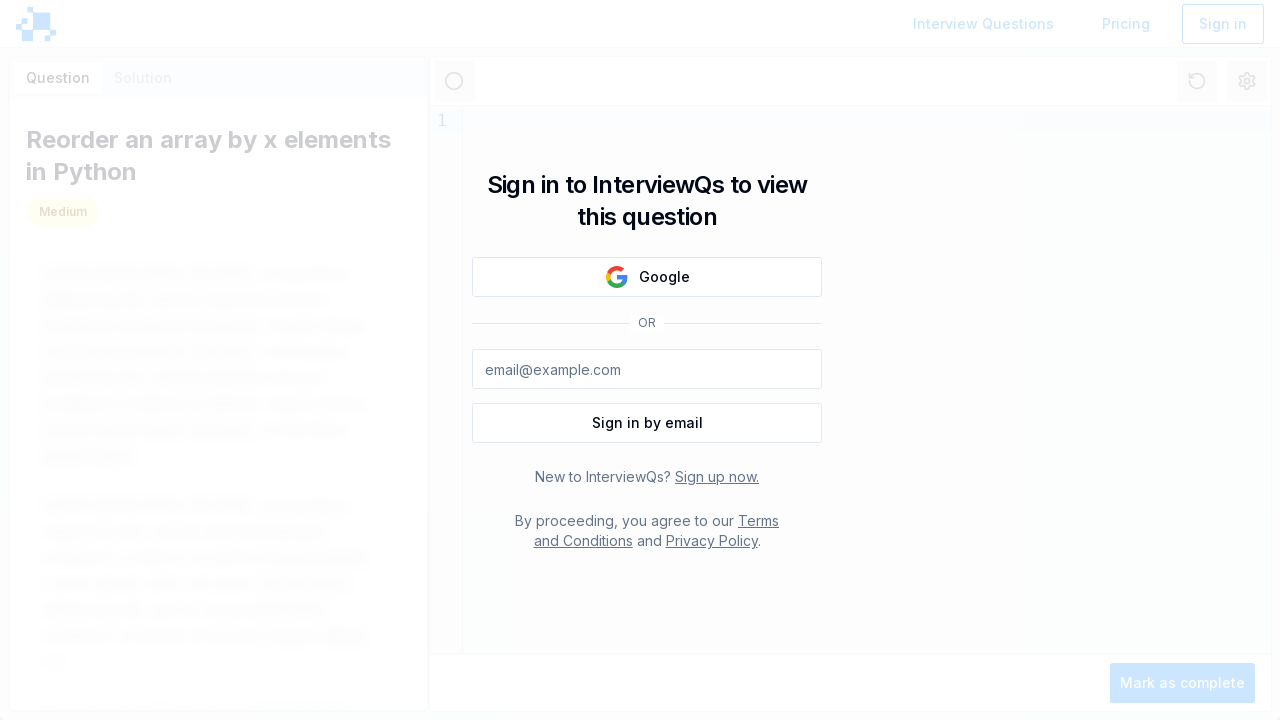

--- FILE ---
content_type: text/html
request_url: https://www.interviewqs.com/questions/reorder-an-array-by-x-elements-in-python
body_size: 4625
content:
<!doctype html>
<html lang="en" class="h-full">
	<head>
		<meta charset="utf-8" />
		<link rel="icon" href="../images/logo.svg" />
		<meta name="viewport" content="width=device-width, initial-scale=1" />
		<script src="https://apis.google.com/js/platform.js" async defer></script>
		<meta
			name="google-signin-client_id"
			content="206750784588-9cqn7rh8s14miicjlo7q7cff8bai5v93.apps.googleusercontent.com"
		/>
		
		<link href="../_app/immutable/assets/0.CZDVG9fI.css" rel="stylesheet">
		<link href="../_app/immutable/assets/command.pbhE1zIs.css" rel="stylesheet">
		<link href="../_app/immutable/assets/processMarkdown.9Utej5kZ.css" rel="stylesheet">
		<link href="../_app/immutable/assets/QuestionView.CQZQh0Ui.css" rel="stylesheet"><title>Reorder an array by x elements in Python - InterviewQs</title><!-- HEAD_svelte-18ct5f2_START --><!-- HTML_TAG_START --><style>pre code.hljs{display:block;overflow-x:auto;padding:1em}code.hljs{padding:3px 5px}.hljs{background:white;color:black}.hljs-comment,
.hljs-quote,
.hljs-variable{color:#008000}.hljs-keyword,
.hljs-selector-tag,
.hljs-built_in,
.hljs-name,
.hljs-tag{color:#00f}.hljs-string,
.hljs-title,
.hljs-section,
.hljs-attribute,
.hljs-literal,
.hljs-template-tag,
.hljs-template-variable,
.hljs-type,
.hljs-addition{color:#a31515}.hljs-deletion,
.hljs-selector-attr,
.hljs-selector-pseudo,
.hljs-meta{color:#2b91af}.hljs-doctag{color:#808080}.hljs-attr{color:#f00}.hljs-symbol,
.hljs-bullet,
.hljs-link{color:#00b0e8}.hljs-emphasis{font-style:italic}.hljs-strong{font-weight:bold}</style><!-- HTML_TAG_END --><!-- HEAD_svelte-18ct5f2_END --><!-- HEAD_svelte-htxd77_START --><meta name="description" content="Explore data science interview questions, solutions, and resources to prepare for your next technical interview."><!-- HEAD_svelte-htxd77_END -->

	</head>
	<body data-sveltekit-preload-data="hover" class="h-full">
		<div style="display: contents" class="h-full">    <div class="h-screen flex flex-col"><div class="md:hidden"><div class="flex items-center justify-between p-4 border-b bg-background border"> <a href="/" class="flex items-center hover:text-primary" data-svelte-h="svelte-1c5uvva"><img class="mr-2 h-8 w-8" src="/images/logo.svg" alt="InterviewQs logo"> <span class="font-bold text-lg">InterviewQs</span></a>  <button class="p-2 hover:bg-accent rounded-md transition-colors" aria-label="Toggle menu"><svg xmlns="http://www.w3.org/2000/svg" width="24" height="24" viewBox="0 0 24 24" fill="none" stroke="currentColor" stroke-width="2" stroke-linecap="round" stroke-linejoin="round" class="lucide-icon lucide lucide-menu h-6 w-6"><line x1="4" x2="20" y1="12" y2="12"></line><line x1="4" x2="20" y1="6" y2="6"></line><line x1="4" x2="20" y1="18" y2="18"></line></svg></button></div>  </div> <div class="flex-col md:flex-row flex h-12 items-center p-4 border-b"><nav class="hidden md:flex md:items-center md:space-x-4 lg:space-x-10"><a href="/" class="flex items-center hover:text-primary"><img class="mr-5 h-10 w-10" src="/images/logo.svg" alt="InterviewQs logo"> </a></nav> <div class="flex items-center space-x-5"><nav aria-label="breadcrumb"><ol class="text-muted-foreground flex flex-wrap items-center gap-1.5 break-words text-sm sm:gap-2.5"></ol></nav> </div> <div class="hidden md:flex ml-auto flex-col w-full space-y-2 md:flex-row md:items-center md:space-y-0 md:space-x-4 md:w-auto"> <a href="/questions" tabindex="0" class="ring-offset-background focus-visible:ring-ring inline-flex items-center justify-center whitespace-nowrap rounded-md text-sm font-medium transition-colors focus-visible:outline-none focus-visible:ring-2 focus-visible:ring-offset-2 disabled:pointer-events-none disabled:opacity-50 text-primary underline-offset-4 hover:underline h-10 px-4 py-2 w-full md:w-auto" target="_self" data-button-root="">Interview Questions</a>  <a href="/pricing" tabindex="0" class="ring-offset-background focus-visible:ring-ring inline-flex items-center justify-center whitespace-nowrap rounded-md text-sm font-medium transition-colors focus-visible:outline-none focus-visible:ring-2 focus-visible:ring-offset-2 disabled:pointer-events-none disabled:opacity-50 text-primary underline-offset-4 hover:underline h-10 px-4 py-2 w-full md:w-auto" target="_self" data-button-root="">Pricing</a>  <a href="/sign-in" tabindex="0" class="ring-offset-background focus-visible:ring-ring inline-flex items-center justify-center whitespace-nowrap rounded-md text-sm font-medium focus-visible:outline-none focus-visible:ring-2 focus-visible:ring-offset-2 disabled:pointer-events-none disabled:opacity-50 bg-background hover:bg-accent border border-primary text-primary focus:ring-primary/80 transition-colors duration-200 h-10 px-4 py-2 w-full md:w-auto" target="_self" data-button-root="">Sign in</a></div></div>  <div class="flex flex-1 bg-gray-100 p-2 gap-2 overflow-hidden"><div class="w-1/3 border-r border-gray-200 bg-white overflow-hidden border rounded-lg flex"><div data-orientation="horizontal" data-melt-tabs="" data-tabs-root="" class="flex flex-col border max-w-full w-full overflow-hidden"><div role="tablist" aria-orientation="horizontal" data-orientation="horizontal" data-melt-tabs-list="" data-tabs-list="" class="inline-flex h-10 items-center rounded-md bg-muted p-1 text-muted-foreground justify-start"><button type="button" role="tab" data-state="active" tabindex="0" data-value="question" data-orientation="horizontal" data-melt-tabs-trigger="" data-tabs-trigger="" class="inline-flex cursor-pointer items-center justify-center whitespace-nowrap rounded-sm px-3 py-1.5 text-sm font-medium ring-offset-background transition-all focus-visible:outline-none focus-visible:ring-2 focus-visible:ring-ring focus-visible:ring-offset-2 disabled:pointer-events-none disabled:opacity-50 data-[state=active]:bg-background data-[state=active]:text-foreground data-[state=active]:shadow-sm">Question</button> <button type="button" role="tab" data-state="inactive" tabindex="-1" data-value="solution" data-orientation="horizontal" data-disabled disabled data-melt-tabs-trigger="" data-tabs-trigger="" class="inline-flex cursor-pointer items-center justify-center whitespace-nowrap rounded-sm px-3 py-1.5 text-sm font-medium ring-offset-background transition-all focus-visible:outline-none focus-visible:ring-2 focus-visible:ring-ring focus-visible:ring-offset-2 disabled:pointer-events-none disabled:opacity-50 data-[state=active]:bg-background data-[state=active]:text-foreground data-[state=active]:shadow-sm">Solution</button></div> <div class="p-4 flex-1 overflow-hidden"><div role="tabpanel" aria-labelledby="question" tabindex="0" data-melt-tabs-content="" data-tabs-content="" class="mt-2.5 ring-offset-background focus-visible:outline-none focus-visible:ring-2 focus-visible:ring-ring focus-visible:ring-offset-2"><h1 class="text-2xl font-bold mb-2">Reorder an array by x elements in Python</h1> <div class="flex flex-row flex-wrap items-center gap-2 mb-4"><span class="inline-flex select-none items-center border py-0.5 text-xs font-semibold transition-colors focus:outline-none focus:ring-2 focus:ring-ring focus:ring-offset-2 bg-yellow-100 text-yellow-800 dark:bg-yellow-900 dark:text-yellow-300 border-gray-50 rounded-2xl h-8 px-3">Medium</span> </div> <div class="text-gray-700 md-content relative overflow-hidden max-w-3xl mx-auto p-4"><div class="blur-sm select-none pointer-events-none space-y-6"><p class="leading-relaxed">Lorem ipsum dolor sit amet, consectetur adipiscing elit, sed do eiusmod tempor incididunt ut labore et dolore magna aliqua. Lorem ipsum dolor sit amet, consectetur adipiscing elit, sed do eiusmod tempor incididunt ut labore et dolore magna aliqua. Lorem ipsum dolor sit amet, consectetur adipiscing el</p><p class="leading-relaxed">Lorem ipsum dolor sit amet, consectetur adipiscing elit, sed do eiusmod tempor incididunt ut labore et dolore magna aliqua. Lorem ipsum dolor sit amet, consectetur adipiscing elit, sed do eiusmod tempor incididunt ut labore et dolore magna aliqua. Lor</p><p class="leading-relaxed">Lorem ipsum dolor sit amet, consectetur adipiscing elit, sed do eiusmod tempor incididunt ut labore et dolore magna aliqua. Lorem ipsum dolor sit amet, consectetur adipiscing elit, sed do eiusmod tempor incididunt ut labore et dolore magna aliqua. Lorem ipsum dolor sit amet, consectetur adipiscing elit, sed do eiusmod tempor in</p><ul class="list-disc ml-6 space-y-1 text-gray-600"><li>Lorem ipsum dolor sit amet, con</li><li>Lorem ipsum dolor sit amet, consectetur adipiscing elit, sed do eiusmod tempo</li><li>Lorem ipsum dolor sit amet, consectetur adi</li><li>Lorem ipsum dolor sit amet, consectetur ad</li><li>Lorem ipsum dolor sit amet, consectetur adipiscing elit, sed do eiusmod tempor</li> </ul><div class="overflow-x-auto my-4"><table class="border border-gray-300 w-full text-sm table-auto bg-white/10"><tbody><tr><td class="border border-gray-300 px-3 py-2 text-center">24</td><td class="border border-gray-300 px-3 py-2 text-center">25</td><td class="border border-gray-300 px-3 py-2 text-center">47</td><td class="border border-gray-300 px-3 py-2 text-center">26</td> </tr><tr><td class="border border-gray-300 px-3 py-2 text-center">86</td><td class="border border-gray-300 px-3 py-2 text-center">57</td><td class="border border-gray-300 px-3 py-2 text-center">79</td><td class="border border-gray-300 px-3 py-2 text-center">91</td> </tr><tr><td class="border border-gray-300 px-3 py-2 text-center">25</td><td class="border border-gray-300 px-3 py-2 text-center">13</td><td class="border border-gray-300 px-3 py-2 text-center">27</td><td class="border border-gray-300 px-3 py-2 text-center">59</td> </tr> </tbody></table> </div><p class="leading-relaxed">Lorem ipsum dolor sit amet, consectetur adipiscing elit, sed do eiusmod tempor incididunt ut labore et dolore magna aliqua. Lorem ipsum dolor sit amet, consectetur adipiscing elit, sed do eiusmod </p><p class="leading-relaxed">Lorem ipsum dolor sit amet, consectetur adipiscing elit, sed do eiusmod tempor incididunt ut labore et dolore magna aliqua. Lorem ipsum dolor sit amet, consectetur adipiscing elit, sed do eiusmod te</p><p class="leading-relaxed">Lorem ipsum dolor sit amet, consectetur adipiscing elit, sed do eiusmod tempor incididunt ut labore et dolore magna aliqua. Lorem ipsum dolor sit amet, consectetur adipiscing elit, sed do eiusmod tempor incididunt ut labore et dolore magna aliqua. Lorem ipsum dolor sit amet, consectetur adipiscing elit, sed do eiusmod tempor incididunt ut labore et dolore magna aliqua. Lorem ipsum dolor sit amet, consectetur adipiscing elit, sed do eiusmod tempo</p><p class="leading-relaxed">Lorem ipsum dolor sit amet, consectetur adipiscing elit, sed do eiusmod tempor incididunt ut labore et dolore magna aliqua. Lorem ipsum dolor sit amet, consectetur adipiscing elit, sed do eiusmod tempor incididunt ut labore et dolore magna aliqua. Lorem ipsum dolor sit amet, consectetur adipiscing elit, sed do eiusmod tempor incididunt ut labore et dolore magna aliqua. Lorem ipsum dolor sit amet, consectetur adipiscing elit, sed do eiusmod tempor incididunt ut labore et dolore mag</p><p class="leading-relaxed">Lorem ipsum dolor sit amet, consectetur adipiscing elit, sed do eiusmod tempor incididunt ut labore et dolore magna aliqua. Lorem ipsum dolor sit amet, consectetur adipiscing elit, sed do eiusmod tempor incididunt ut labore et dolore magna aliqua. Lorem ipsum dolor sit amet, consectetur adipiscing elit, sed do eiusmod tempor incididunt ut labore et dolore magna aliqua. Lorem ipsum dolor sit amet</p><p class="leading-relaxed">Lorem ipsum dolor sit amet, consectetur adipiscing elit, sed do eiusmod tempor incididunt ut labore et dolore magna aliqua. Lorem ipsum dolor sit amet, consectetur adipiscing elit, sed do eiusmod tempor incididunt ut labore et dolore magna aliqua. Lorem ipsum dolor sit amet</p><p class="leading-relaxed">Lorem ipsum dolor sit amet, consectetur adipiscing elit, sed do eiusmod tempor incididunt ut labore et dolore magna aliqua. Lorem ipsum dolor sit amet, consectetur adipiscing elit, sed do eiusmod tempor incididunt ut labore et dolore magna aliqua. Lo</p><p class="leading-relaxed">Lorem ipsum dolor sit amet, consectetur adipiscing elit, sed do eiusmod tempor incididunt ut labore et dolore magna aliqua. Lorem ipsum dolor sit amet, consectetur adipiscing elit, sed do eiusmod tempor incididunt ut labore et dolore magna aliqua. Lorem ipsum dolor sit amet, consectetur adipiscing elit, sed do eiusmod tempor incididunt ut labore et dolore magna aliqua. Lorem ipsum dolor sit amet, consectetur adipiscing elit, sed </p><p class="leading-relaxed">Lorem ipsum dolor sit amet, consectetur adipiscing elit, sed do eiusmod tempor incididunt ut labore et dolore magna aliqua. Lorem ipsum dolor sit amet, consectetur adipiscing elit, sed do eiusmod tempor incididunt ut labore et dolore magna aliqua. Lorem ipsum dolor sit</p><p class="leading-relaxed">Lorem ipsum dolor sit amet, consectetur adipiscing elit, sed do eiusmod tempor incididunt ut labore et dolore magna aliqua. Lorem ipsum dolor sit amet, consectetur adipiscing elit, sed do eiusmod tempor incididunt ut labore et dolore magna aliqua. Lorem ipsum dolor sit amet, consectetur adipiscing elit, sed do eiusmod tempor incididunt ut labore et dolore magna aliqua. Lorem ipsum dolor sit amet, consectetur adipiscing elit, sed do eiu</p><p class="leading-relaxed">Lorem ipsum dolor sit amet, consectetur adipiscing elit, sed do eiusmod tempor incididunt ut labore et dolore magna aliqua. Lorem ipsum dolor sit amet, consectetur adipiscing elit, sed do eiusmod tempor incididunt ut labore et dolore magna aliqua. Lorem ipsum dolor sit</p><p class="leading-relaxed">Lorem ipsum dolor sit amet, consectetur adipiscing elit, sed do eiusmod tempor incididunt ut labore et dolore magna aliqua. Lorem ipsum dolor sit amet, consectetur adipiscing elit, sed do eiusmod tempor incididunt ut labore et dolore magna aliqua. Lorem ipsum dolor sit amet, consectetur adipiscing elit, sed do eiusmod tempor incididunt ut labore et dolo</p><p class="leading-relaxed">Lorem ipsum dolor sit amet, consectetur adipiscing elit, sed do eiusmod tempor incididunt ut labore et dolore magna aliqua. Lorem ipsum dolor sit amet, consectetur adipiscing elit, sed do eiusmod tempor incididunt ut labore et dolore magna aliqua. Lorem ipsum dolor sit amet, consectetur adipiscing elit, sed do eiusmod tempor incididunt ut labore et dolore magna aliqua. Lore</p><ul class="list-disc ml-6 space-y-1 text-gray-600"><li>Lorem ipsum dolor sit amet, consectetur adipiscing elit, sed do eiusmod te</li><li>Lorem ipsum dolor sit amet, consectetur adip</li><li>Lorem ipsum dolor sit amet, consectetur adipiscing elit, sed do eiu</li><li>Lorem ipsum dolor sit amet, consectetur adipiscing </li><li>Lorem ipsum dolor sit amet, consectetur adipiscing elit, sed</li> </ul><p class="leading-relaxed">Lorem ipsum dolor sit amet, consectetur adipiscing elit, sed do eiusmod tempor incididunt ut labore et dolore magna aliqua. Lorem ipsum dolor sit amet, consectetur adipiscing elit, sed do eiusmod tempor incididunt ut labore et dolore magna aliqua. Lorem ipsum dolor sit amet, consectetur adipiscing elit, sed do eiusmod tempor incididunt ut labore et dolore magna aliqua. Lorem ipsum dolor sit amet, consectetur adipiscing elit, sed do eiusmod tempor incididunt ut labore </p><p class="leading-relaxed">Lorem ipsum dolor sit amet, consectetur adipiscing elit, sed do eiusmod tempor incididunt ut labore et dolore magna aliqua. Lorem ipsum dolor sit amet, consectetur adipiscing elit, sed do eiusmod tempor incididunt ut labore et dolore magna aliqua. Lorem ipsum dolor sit amet, consectetur adipiscing elit, sed do eiusmod tempor incididunt ut labore et dolore magna aliqua. Lorem ipsum dolor sit amet, consectetur adipiscing elit, se</p><p class="leading-relaxed">Lorem ipsum dolor sit amet, consectetur adipiscing elit, sed do eiusmod tempor incididunt ut labore et dolore magna aliqua. Lorem ipsum dolor sit amet, consectetur adipiscing elit, sed do eiusmod tempor incididunt ut labore et dolore magna aliqua. Lorem ipsum dolor sit amet, consectetur adipiscing elit, sed do eiusmod tempor incidi</p><p class="leading-relaxed">Lorem ipsum dolor sit amet, consectetur adipiscing elit, sed do eiusmod tempor incididunt ut labore et dolore magna aliqua. Lorem ipsum dolor sit amet, consectetur adipiscing elit, sed do eiusmod tempor incididunt ut labore et dolore magna aliqua. Lorem ipsum dolor sit amet, consectetur adipiscing elit, sed do eiusmod tempor incididunt ut labore et dolore magna aliqua. Lorem ipsum dolor sit amet, co</p><p class="leading-relaxed">Lorem ipsum dolor sit amet, consectetur adipiscing elit, sed do eiusmod tempor incididunt ut labore et dolore magna aliqua. Lorem ipsum dolor sit amet, consectetur adipiscing elit, sed do eiusmod tempor incididunt ut labore et dolore magna aliqua. Lorem ipsum dolor sit amet, consectetur adipiscing elit, sed do eiusmod tempor incididunt ut labore et dolore magna aliqua. Lorem ipsum dolor sit amet, consectetur adipiscing elit, sed do eiusmod tempor incididunt ut labore et</p><div class="overflow-x-auto my-4"><table class="border border-gray-300 w-full text-sm table-auto bg-white/10"><tbody><tr><td class="border border-gray-300 px-3 py-2 text-center">96</td><td class="border border-gray-300 px-3 py-2 text-center">71</td><td class="border border-gray-300 px-3 py-2 text-center">74</td><td class="border border-gray-300 px-3 py-2 text-center">56</td> </tr><tr><td class="border border-gray-300 px-3 py-2 text-center">83</td><td class="border border-gray-300 px-3 py-2 text-center">44</td><td class="border border-gray-300 px-3 py-2 text-center">88</td><td class="border border-gray-300 px-3 py-2 text-center">51</td> </tr><tr><td class="border border-gray-300 px-3 py-2 text-center">80</td><td class="border border-gray-300 px-3 py-2 text-center">68</td><td class="border border-gray-300 px-3 py-2 text-center">43</td><td class="border border-gray-300 px-3 py-2 text-center">90</td> </tr> </tbody></table> </div><p class="leading-relaxed">Lorem ipsum dolor sit amet, consectetur adipiscing elit, sed do eiusmod tempor incididunt ut labore et dolore magna aliqua. Lorem ipsum dolor sit amet, consectetur adipiscing elit, sed do eiusmod tempor incididunt ut labore et dolore magna aliqua. Lorem ipsum dolor sit amet, consectetur adip</p><p class="leading-relaxed">Lorem ipsum dolor sit amet, consectetur adipiscing elit, sed do eiusmod tempor incididunt ut labore et dolore magna aliqua. Lorem ipsum dolor sit amet, consectetur adipiscing elit, sed do eiusmod tempor incididunt ut labore et dolore magna </p><p class="leading-relaxed">Lorem ipsum dolor sit amet, consectetur adipiscing elit, sed do eiusmod tempor incididunt ut labore et dolore magna aliqua. Lorem ipsum dolor sit amet, consectetur adipiscing elit, sed do eiusmod tempor incididunt ut labore et dolore magna aliqua</p><p class="leading-relaxed">Lorem ipsum dolor sit amet, consectetur adipiscing elit, sed do eiusmod tempor incididunt ut labore et dolore magna aliqua. Lorem ipsum dolor sit amet, consectetur adipiscing elit, sed do eiusmod tempor incididunt ut labore et dolore magna aliqua. Lorem ipsum dolor sit amet, consectetur adipiscing elit, sed do eiusmod tempor incididunt ut labore et dolor</p><p class="leading-relaxed">Lorem ipsum dolor sit amet, consectetur adipiscing elit, sed do eiusmod tempor incididunt ut labore et dolore magna aliqua. Lorem ipsum dolor sit amet, consectetur adipiscing elit, sed do eiusmod tempor incididunt ut labore et dolore magna aliqua. Lorem ipsum dolor sit amet, consectetur adipiscing elit, sed do eiusmod tempor incididunt ut labore et dolore magna aliqua. Lorem ipsum dolor sit amet, consectetur adipiscing elit, sed do eiusmod tempor incididunt ut labore et dolore magna </p><p class="leading-relaxed">Lorem ipsum dolor sit amet, consectetur adipiscing elit, sed do eiusmod tempor incididunt ut labore et dolore magna aliqua. Lorem ipsum dolor sit amet, consectetur adipiscing elit, sed do eiusmod tempor incididunt ut labore et dolore magna aliqua. Lorem ipsum dolor sit amet, consectetur adipiscing elit, sed do eiusmod tempor incididunt ut</p><p class="leading-relaxed">Lorem ipsum dolor sit amet, consectetur adipiscing elit, sed do eiusmod tempor incididunt ut labore et dolore magna aliqua. Lorem ipsum dolor sit amet, consectetur adipiscing elit, sed do eiusmod tempor incididunt ut labore et dolore magna aliqua. Lorem ipsum dolor sit amet, </p><ul class="list-disc ml-6 space-y-1 text-gray-600"><li>Lorem ipsum dolor sit amet, consectetur adipi</li><li>Lorem ipsum dolor sit amet, consectetur adipiscing elit, sed do eiu</li><li>Lorem ipsum dolor sit amet, consectetur adipiscing elit, sed do </li> </ul><p class="leading-relaxed">Lorem ipsum dolor sit amet, consectetur adipiscing elit, sed do eiusmod tempor incididunt ut labore et dolore magna aliqua. Lorem ipsum dolor sit amet, consectetur adipiscing elit, sed do eiusmod tempor incididunt ut labore et dolore magna aliqua. Lorem ipsum dolor sit amet, consectetur adipiscing elit, sed do eiusmod tempor incididunt ut labore e</p><p class="leading-relaxed">Lorem ipsum dolor sit amet, consectetur adipiscing elit, sed do eiusmod tempor incididunt ut labore et dolore magna aliqua. Lorem ipsum dolor sit amet, consectetur adipiscing elit, sed do eiusmod tempor incididunt ut labore et dolore magna aliqu</p><p class="leading-relaxed">Lorem ipsum dolor sit amet, consectetur adipiscing elit, sed do eiusmod tempor incididunt ut labore et dolore magna aliqua. Lorem ipsum dolor sit amet, consectetur adipiscing </p><p class="leading-relaxed">Lorem ipsum dolor sit amet, consectetur adipiscing elit, sed do eiusmod tempor incididunt ut labore et dolore magna aliqua. Lorem ipsum dolor sit amet, consectetur adipiscing elit, sed do eiusmod tempor incididunt ut labore et dolore magna aliqua. Lorem ipsum dolor sit amet, consectetur adipiscing elit, sed do eiusmod tempor incidid</p><p class="leading-relaxed">Lorem ipsum dolor sit amet, consectetur adipiscing elit, sed do eiusmod tempor incididunt ut labore et dolore magna aliqua. Lorem ipsum dolor sit amet, consectetur adipiscing elit, sed do eiusmod tempor incididunt ut labore et dolore magna aliqua. Lorem ipsum dolor sit a</p><p class="leading-relaxed">Lorem ipsum dolor sit amet, consectetur adipiscing elit, sed do eiusmod tempor incididunt ut labore et dolore magna aliqua. Lorem ipsum dolor sit amet, consectetur adipiscing elit, sed do eiusmod tempor incididunt ut labore et dolore magna aliqua. Lorem ipsum dolor sit amet, consectetur adipiscing elit, sed do eiusmod tempor incididunt ut labore et dolore magna aliqua. Lorem ipsum dolor sit amet, consectetur adipiscing elit, sed do eiusmod tempor incididunt ut lab</p><p class="leading-relaxed">Lorem ipsum dolor sit amet, consectetur adipiscing elit, sed do eiusmod tempor incididunt ut labore et dolore magna aliqua. Lorem ipsum dolor sit amet, consectetur adipiscing elit</p><p class="leading-relaxed">Lorem ipsum dolor sit amet, consectetur adipiscing elit, sed do eiusmod tempor incididunt ut labore et dolore magna aliqua. Lorem ipsum dolor sit amet, consectetur adipiscing elit, sed do eiusmod tempor incididunt u</p><p class="leading-relaxed">Lorem ipsum dolor sit amet, consectetur adipiscing elit, sed do eiusmod tempor incididunt ut labore et dolore magna aliqua. Lorem ipsum dolor sit amet, consectetur adipiscing elit, sed do eiusmod tempor incididunt ut labore et dolore magna aliqua. Lorem ipsu</p><div class="overflow-x-auto my-4"><table class="border border-gray-300 w-full text-sm table-auto bg-white/10"><tbody><tr><td class="border border-gray-300 px-3 py-2 text-center">12</td><td class="border border-gray-300 px-3 py-2 text-center">87</td><td class="border border-gray-300 px-3 py-2 text-center">21</td><td class="border border-gray-300 px-3 py-2 text-center">58</td> </tr><tr><td class="border border-gray-300 px-3 py-2 text-center">49</td><td class="border border-gray-300 px-3 py-2 text-center">41</td><td class="border border-gray-300 px-3 py-2 text-center">80</td><td class="border border-gray-300 px-3 py-2 text-center">83</td> </tr><tr><td class="border border-gray-300 px-3 py-2 text-center">68</td><td class="border border-gray-300 px-3 py-2 text-center">45</td><td class="border border-gray-300 px-3 py-2 text-center">71</td><td class="border border-gray-300 px-3 py-2 text-center">84</td> </tr> </tbody></table> </div><p class="leading-relaxed">Lorem ipsum dolor sit amet, consectetur adipiscing elit, sed do eiusmod tempor incididunt ut labore et dolore magna aliqua. Lorem ipsum dolor sit amet, consectetur adipiscing elit, sed do eiusmod tempor incididunt ut labore et dolore magna aliqua.</p><p class="leading-relaxed">Lorem ipsum dolor sit amet, consectetur adipiscing elit, sed do eiusmod tempor incididunt ut labore et dolore magna aliqua. Lorem ipsum dolor sit amet</p><ul class="list-disc ml-6 space-y-1 text-gray-600"><li>Lorem ipsum dolor sit amet, consectetur adipiscing elit, sed do eiusm</li><li>Lorem ipsum dolor sit amet, consectetur adipiscing elit, </li><li>Lorem ipsum dolor sit amet, consectetur adipiscing elit, sed do eiusmod</li> </ul><p class="leading-relaxed">Lorem ipsum dolor sit amet, consectetur adipiscing elit, sed do eiusmod tempor incididunt ut labore et dolore magna aliqua. Lorem ipsum dolor sit amet, consectetur adipiscing elit, sed do eiusmod tempor incididunt ut labore et dolore magna aliqua. Lorem ipsum dolor sit amet, consectetur adipiscing elit, sed do eiusmod tempor incididunt ut </p><p class="leading-relaxed">Lorem ipsum dolor sit amet, consectetur adipiscing elit, sed do eiusmod tempor incididunt ut labore et dolore magna aliqua. Lorem ipsum dolor sit amet, consectetur adipiscing elit, sed do eiusmod tempor incididunt ut labore et dolore magna aliqua. Lorem ipsum dolor sit amet, consectetur adipiscing elit, sed do eiusmod tempor incididunt ut labore et dolore magna aliqua. Lorem ipsum dolor sit am</p><p class="leading-relaxed">Lorem ipsum dolor sit amet, consectetur adipiscing elit, sed do eiusmod tempor incididunt ut labore et dolore magna aliqua. Lorem ipsum dolor sit amet, consectetur adipiscing elit, sed do eiusmod tempor incididunt ut labore et dolore magna aliqua. Lorem ipsum dolor sit amet, consectetur adipiscing elit, sed do eiusmod tempor incididunt ut labore et dolore magna aliqua. Lorem ipsum dolor sit amet, consectetur adipiscing elit, sed do eiusmod tempor incididunt ut </p><p class="leading-relaxed">Lorem ipsum dolor sit amet, consectetur adipiscing elit, sed do eiusmod tempor incididunt ut labore et dolore magna aliqua. Lorem ipsum dolor sit amet, consectetur adipiscing el</p><p class="leading-relaxed">Lorem ipsum dolor sit amet, consectetur adipiscing elit, sed do eiusmod tempor incididunt ut labore et dolore magna aliqua. Lorem ipsum dolor sit amet, consectetur adipiscing elit, sed do eiusmod tempor incididunt ut labore et dolore magna aliqua. Lorem ipsum dolor sit amet, consectetur adipiscing elit, sed do eiusmod tempor incididunt ut labore et dolore magna aliqua. Lorem ipsum dolor sit amet, consectetur adipis</p><p class="leading-relaxed">Lorem ipsum dolor sit amet, consectetur adipiscing elit, sed do eiusmod tempor incididunt ut labore et dolore magna aliqua. Lorem ipsum dolor sit amet, consectetur adipiscing elit, sed do eiusmod tempor incididunt ut labore et dolore magna aliqua.</p><p class="leading-relaxed">Lorem ipsum dolor sit amet, consectetur adipiscing elit, sed do eiusmod tempor incididunt ut labore et dolore magna aliqua. Lorem ipsum dolor sit amet, consectetur adipiscing eli</p><p class="leading-relaxed">Lorem ipsum dolor sit amet, consectetur adipiscing elit, sed do eiusmod tempor incididunt ut labore et dolore magna aliqua. Lorem ipsum dolor sit amet, consectetur adipiscing elit, sed do eiusmod tempor incididunt ut labore et dolore magna aliqua. Lorem ipsum dolor sit amet, consectetur adipiscing elit, sed do eiusmod tempor incididunt ut labore et dolore magna</p><p class="leading-relaxed">Lorem ipsum dolor sit amet, consectetur adipiscing elit, sed do eiusmod tempor incididunt ut labore et dolore magna aliqua. Lorem ipsum dolor sit amet, consectetur adipiscing elit, sed do e</p><p class="leading-relaxed">Lorem ipsum dolor sit amet, consectetur adipiscing elit, sed do eiusmod tempor incididunt ut labore et dolore magna aliqua. Lorem ipsum dolor sit amet, consectetur adipiscing elit, sed do eiusmod tempor incididunt ut labore et dolore magna aliqua. Lorem ipsum dolor sit amet, consectetur adipiscing elit, sed do eiusmod tempor incididunt ut labore et dolore magna aliqua. Lorem ipsum dolor sit</p><p class="leading-relaxed">Lorem ipsum dolor sit amet, consectetur adipiscing elit, sed do eiusmod tempor incididunt ut labore et dolore magna aliqua. Lorem ipsum dolor sit amet, consectetur adipiscing elit, sed do eiusmod tempor incididunt ut labore et dolore magna aliqua. Lorem ipsum dolor sit amet, consectetur adipiscing elit, sed do eiusmod tempor incididunt ut labore et dolore magna aliqua. Lorem ipsum dolor sit amet, consectetur adipiscing elit, sed do eiusmod tempor incididunt ut labore et dolore magna al</p><p class="leading-relaxed">Lorem ipsum dolor sit amet, consectetur adipiscing elit, sed do eiusmod tempor incididunt ut labore et dolore magna aliqua. Lorem ipsum dolor sit amet, consectetur adipiscing elit, sed do eiusmod tempor incididunt ut labore et dolore magna aliqua. Lorem ipsum dolor sit amet, consectetur ad</p></div> <div class="absolute inset-0 bg-white/70 backdrop-blur-sm"></div></div></div></div></div></div> <div class="flex-1 flex flex-col border overflow-auto border-gray-200 rounded-lg"><div class="flex justify-between items-center p-1 border-b border-gray-200 bg-white"><div slot="top" class="flex space-x-2.5"><div class="text-gray-500 flex items-center"><button aria-describedby="zxJS3HXXwP" id="jp_kf7G6aB" data-state="closed" data-melt-tooltip-trigger="" data-tooltip-trigger="" type="button"> <button type="button" tabindex="0" class="ring-offset-background focus-visible:ring-ring inline-flex items-center justify-center whitespace-nowrap text-sm font-medium transition-colors focus-visible:outline-none focus-visible:ring-2 focus-visible:ring-offset-2 disabled:pointer-events-none disabled:opacity-50 hover:bg-accent hover:text-accent-foreground rounded-md p-2.5 h-auto" target="_self" data-button-root=""><svg xmlns="http://www.w3.org/2000/svg" width="24" height="24" viewBox="0 0 24 24" fill="none" stroke="currentColor" stroke-width="2" stroke-linecap="round" stroke-linejoin="round" class="lucide-icon lucide lucide-circle w-5 h-5 cursor-pointer"><circle cx="12" cy="12" r="10"></circle></svg></button></button> </div></div>  <div class="flex space-x-2.5"> <button role="button" aria-haspopup="dialog" aria-expanded="false" data-state="closed" id="FQ4dcaFuFB" data-melt-popover-trigger="" data-popover-trigger="" type="button"><button aria-describedby="S_PK3sJ4gz" id="gnWFJ19-R9" data-state="closed" data-melt-tooltip-trigger="" data-tooltip-trigger="" type="button"> <button type="button" tabindex="0" class="ring-offset-background focus-visible:ring-ring inline-flex items-center justify-center whitespace-nowrap text-sm font-medium transition-colors focus-visible:outline-none focus-visible:ring-2 focus-visible:ring-offset-2 disabled:pointer-events-none disabled:opacity-50 hover:bg-accent hover:text-accent-foreground rounded-md p-2.5 h-auto" target="_self" data-button-root=""><svg xmlns="http://www.w3.org/2000/svg" width="24" height="24" viewBox="0 0 24 24" fill="none" stroke="currentColor" stroke-width="2" stroke-linecap="round" stroke-linejoin="round" class="lucide-icon lucide lucide-rotate-ccw w-5 h-5 text-gray-500 cursor-pointer"><path d="M3 12a9 9 0 1 0 9-9 9.75 9.75 0 0 0-6.74 2.74L3 8"></path><path d="M3 3v5h5"></path></svg></button></button> </button>  <button aria-describedby="u48xgsw0zA" id="KYpD389bhC" data-state="closed" data-melt-tooltip-trigger="" data-tooltip-trigger="" type="button"> <button type="button" tabindex="0" class="ring-offset-background focus-visible:ring-ring inline-flex items-center justify-center whitespace-nowrap text-sm font-medium transition-colors focus-visible:outline-none focus-visible:ring-2 focus-visible:ring-offset-2 disabled:pointer-events-none disabled:opacity-50 hover:bg-accent hover:text-accent-foreground rounded-md p-2.5 h-auto" target="_self" data-button-root=""><svg xmlns="http://www.w3.org/2000/svg" width="24" height="24" viewBox="0 0 24 24" fill="none" stroke="currentColor" stroke-width="2" stroke-linecap="round" stroke-linejoin="round" class="lucide-icon lucide lucide-settings w-5 h-5 text-gray-500 cursor-pointer"><path d="M12.22 2h-.44a2 2 0 0 0-2 2v.18a2 2 0 0 1-1 1.73l-.43.25a2 2 0 0 1-2 0l-.15-.08a2 2 0 0 0-2.73.73l-.22.38a2 2 0 0 0 .73 2.73l.15.1a2 2 0 0 1 1 1.72v.51a2 2 0 0 1-1 1.74l-.15.09a2 2 0 0 0-.73 2.73l.22.38a2 2 0 0 0 2.73.73l.15-.08a2 2 0 0 1 2 0l.43.25a2 2 0 0 1 1 1.73V20a2 2 0 0 0 2 2h.44a2 2 0 0 0 2-2v-.18a2 2 0 0 1 1-1.73l.43-.25a2 2 0 0 1 2 0l.15.08a2 2 0 0 0 2.73-.73l.22-.39a2 2 0 0 0-.73-2.73l-.15-.08a2 2 0 0 1-1-1.74v-.5a2 2 0 0 1 1-1.74l.15-.09a2 2 0 0 0 .73-2.73l-.22-.38a2 2 0 0 0-2.73-.73l-.15.08a2 2 0 0 1-2 0l-.43-.25a2 2 0 0 1-1-1.73V4a2 2 0 0 0-2-2z"></path><circle cx="12" cy="12" r="3"></circle></svg></button></button> </div> <div data-portal="" data-melt-dialog-portalled="" data-alert-dialog-portal=""> </div> </div> <div class="special-flex-grow overflow-y-auto h-full svelte-chccwl"><div class="scm-waiting overflow-auto svelte-1n3dst4"><div class="scm-waiting__loading scm-loading svelte-1n3dst4" data-svelte-h="svelte-khn2wo"><div class="scm-loading__spinner svelte-1n3dst4"></div> <p class="scm-loading__text svelte-1n3dst4">Loading editor...</p></div> <pre class="scm-pre cm-editor svelte-1n3dst4"></pre></div></div> <div class="border-t border-gray-200 bg-white flex flex-col overflow-auto"><div class="flex-1 overflow-hidden"> <div class="flex justify-between items-center px-4 py-2 border-t border-gray-200"><div class="flex gap-2"></div> <div class="flex gap-2"><button aria-describedby="KX4o1vdxr7" id="JwQgPoXvBB" data-state="closed" data-melt-tooltip-trigger="" data-tooltip-trigger="" type="button"> <button type="button" tabindex="0" class="ring-offset-background focus-visible:ring-ring inline-flex items-center justify-center whitespace-nowrap text-sm font-medium focus-visible:outline-none focus-visible:ring-2 focus-visible:ring-offset-2 disabled:pointer-events-none disabled:opacity-50 bg-primary text-primary-foreground hover:bg-primary/90 transition-colors duration-200 rounded-md p-2.5 h-auto" target="_self" data-button-root="">Mark as complete </button></button> </div></div></div> </div> <div class="absolute inset-0 flex flex-col items-center justify-center bg-white/80 z-10 rounded-lg"><div class="max-w-md p-6 text-center"><div class="lg:p-8"><div class="mx-auto flex w-full flex-col justify-center space-y-6 sm:w-[350px]"><div class="flex flex-col space-y-2 text-center" data-svelte-h="svelte-1qjbb52"><h1 class="text-2xl font-semibold tracking-tight">Sign in to InterviewQs to view this question</h1></div> <div class="grid gap-6"><div class="grid gap-2"> <button type="button" tabindex="0" class="ring-offset-background focus-visible:ring-ring inline-flex items-center justify-center whitespace-nowrap rounded-md text-sm font-medium focus-visible:outline-none focus-visible:ring-2 focus-visible:ring-offset-2 disabled:pointer-events-none disabled:opacity-50 border-input bg-background hover:bg-accent hover:text-accent-foreground border transition-colors duration-200 h-10 px-4 py-2" target="_self" data-button-root=""> <svg xmlns="http://www.w3.org/2000/svg" xmlns:xlink="http://www.w3.org/1999/xlink" viewBox="0 0 48 48" class="w-6 h-6 mr-2.5"><defs><path id="a" d="M44.5 20H24v8.5h11.8C34.7 33.9 30.1 37 24 37c-7.2 0-13-5.8-13-13s5.8-13 13-13c3.1 0 5.9 1.1 8.1 2.9l6.4-6.4C34.6 4.1 29.6 2 24 2 11.8 2 2 11.8 2 24s9.8 22 22 22c11 0 21-8 21-22 0-1.3-.2-2.7-.5-4z"></path></defs><clipPath id="b"><use xlink:href="#a" overflow="visible"></use></clipPath><path clip-path="url(#b)" fill="#FBBC05" d="M0 37V11l17 13z"></path><path clip-path="url(#b)" fill="#EA4335" d="M0 11l17 13 7-6.1L48 14V0H0z"></path><path clip-path="url(#b)" fill="#34A853" d="M0 37l30-23 7.9 1L48 0v48H0z"></path><path clip-path="url(#b)" fill="#4285F4" d="M48 48L17 24l-4-3 35-10z"></path></svg> Google</button> <div class="relative my-2.5" data-svelte-h="svelte-3fgy0o"><div class="absolute inset-0 flex items-center"><span class="w-full border-t"></span></div> <div class="relative flex justify-center text-xs uppercase"><span class="bg-background text-muted-foreground px-2">Or</span></div></div> <div><form class="space-y-2"><input class="border-input bg-background ring-offset-background placeholder:text-muted-foreground focus-visible:ring-ring flex h-10 w-full rounded-md border px-3 py-2 text-sm file:border-0 file:bg-transparent file:text-sm file:font-medium focus-visible:outline-none focus-visible:ring-2 focus-visible:ring-offset-2 disabled:cursor-not-allowed disabled:opacity-50 mb-1.5" placeholder="email@example.com" type="email" required value="">  <button type="submit" tabindex="0" class="ring-offset-background focus-visible:ring-ring inline-flex items-center justify-center whitespace-nowrap rounded-md text-sm font-medium focus-visible:outline-none focus-visible:ring-2 focus-visible:ring-offset-2 disabled:pointer-events-none disabled:opacity-50 border-input bg-background hover:bg-accent hover:text-accent-foreground border transition-colors duration-200 h-10 px-4 py-2 w-full" target="_self" data-button-root="">Sign in by email</button></form>  </div>  </div></div> <p class="text-muted-foreground px-8 text-center text-sm">New to InterviewQs?  <a href="/sign-up" class="hover:text-primary underline underline-offset-4" data-svelte-h="svelte-1ify34g">Sign up now.</a></p> <p class="text-muted-foreground px-8 text-center text-sm" data-svelte-h="svelte-1mqnl6x">By proceeding, you agree to our
			<a href="/terms" target="_blank" class="hover:text-primary underline underline-offset-4">Terms and Conditions</a>
			and
			<a href="/terms#privacy-policy" target="_blank" class="hover:text-primary underline underline-offset-4">Privacy Policy</a>.</p></div></div></div></div> </div></div></div> 
			
			<script>
				{
					__sveltekit_2kyth8 = {
						base: new URL("..", location).pathname.slice(0, -1)
					};

					const element = document.currentScript.parentElement;

					Promise.all([
						import("../_app/immutable/entry/start.BPC0uzwK.js"),
						import("../_app/immutable/entry/app.DWbby6Nx.js")
					]).then(([kit, app]) => {
						kit.start(app, element, {
							node_ids: [0, 27],
							data: [{type:"data",data:{session:null},uses:{}},{type:"data",data:{noUser:true,question:{title:"Reorder an array by x elements in Python",difficulty:"medium"},skills:[],freeQuestionsLeft:-1},uses:{search_params:["source","medium"],params:["slug"]}}],
							form: null,
							error: null
						});
					});
				}
			</script>
		</div>
	</body>
</html>


--- FILE ---
content_type: text/css; charset=utf-8
request_url: https://www.interviewqs.com/_app/immutable/assets/command.pbhE1zIs.css
body_size: 509
content:
.codemirror-wrapper.svelte-1n3dst4 .cm-focused{outline:none}.scm-waiting.svelte-1n3dst4{position:relative}.scm-waiting__loading.svelte-1n3dst4{position:absolute;top:0;left:0;bottom:0;right:0;background-color:#ffffff80}.scm-loading.svelte-1n3dst4{display:flex;align-items:center;justify-content:center}.scm-loading__spinner.svelte-1n3dst4{width:1rem;height:1rem;border-radius:100%;border:solid 2px #000;border-top-color:transparent;margin-right:.75rem;animation:svelte-1n3dst4-spin 1s linear infinite}.scm-loading__text.svelte-1n3dst4{font-family:sans-serif}.scm-pre.svelte-1n3dst4{font-size:.85rem;font-family:monospace;-o-tab-size:2;tab-size:2;-moz-tab-size:2;resize:none;pointer-events:none;-webkit-user-select:none;-moz-user-select:none;user-select:none;overflow:auto}@keyframes svelte-1n3dst4-spin{0%{transform:rotate(0)}to{transform:rotate(360deg)}}


--- FILE ---
content_type: text/css; charset=utf-8
request_url: https://www.interviewqs.com/_app/immutable/assets/QuestionView.CQZQh0Ui.css
body_size: 361
content:
.langtag.svelte-1w9vok{position:relative}.langtag.svelte-1w9vok:after{content:attr(data-language);position:absolute;top:var(--langtag-top, 0);right:var(--langtag-right, 0);display:flex;align-items:center;justify-content:center;background:var(--langtag-background, inherit);color:var(--langtag-color, inherit);border-radius:var(--langtag-border-radius, 0);padding:var(--langtag-padding, 1em)}.special-flex-grow.svelte-chccwl{flex:1 1 0}.confetti-holder.svelte-15ksp55.svelte-15ksp55{position:relative}@keyframes svelte-15ksp55-rotate{0%{transform:skew(var(--skew)) rotate3d(var(--full-rotation))}to{transform:skew(var(--skew)) rotate3d(var(--rotation-xyz),calc(var(--rotation-deg) + 360deg))}}@keyframes svelte-15ksp55-translate{0%{opacity:1}8%{transform:translateY(calc(var(--translate-y) * .95)) translate(calc(var(--translate-x) * (var(--x-spread) * .9)));opacity:1}12%{transform:translateY(var(--translate-y)) translate(calc(var(--translate-x) * (var(--x-spread) * .95)));opacity:1}16%{transform:translateY(var(--translate-y)) translate(calc(var(--translate-x) * var(--x-spread)));opacity:1}to{transform:translateY(calc(var(--translate-y) + var(--fall-distance))) translate(var(--translate-x));opacity:0}}@keyframes svelte-15ksp55-no-gravity-translate{0%{opacity:1}to{transform:translateY(var(--translate-y)) translate(var(--translate-x));opacity:0}}.confetti.svelte-15ksp55.svelte-15ksp55{--translate-y:calc(-200px * var(--translate-y-multiplier));--translate-x:calc(200px * var(--translate-x-multiplier));position:absolute;height:calc(var(--size) * var(--scale));width:calc(var(--size) * var(--scale));animation:svelte-15ksp55-translate var(--transition-duration) var(--transition-delay) var(--transition-iteration-count) linear;opacity:0;pointer-events:none}.confetti.svelte-15ksp55.svelte-15ksp55:before{--full-rotation:var(--rotation-xyz), var(--rotation-deg);content:"";display:block;width:100%;height:100%;background:var(--color);background-size:contain;transform:skew(var(--skew)) rotate3d(var(--full-rotation));animation:svelte-15ksp55-rotate var(--transition-duration) var(--transition-delay) var(--transition-iteration-count) linear}.rounded.svelte-15ksp55 .confetti.svelte-15ksp55:before{border-radius:50%}.cone.svelte-15ksp55 .confetti.svelte-15ksp55{--translate-x:calc(200px * var(--translate-y-multiplier) * var(--translate-x-multiplier))}.no-gravity.svelte-15ksp55 .confetti.svelte-15ksp55{animation-name:svelte-15ksp55-no-gravity-translate;animation-timing-function:ease-out}@media (prefers-reduced-motion){.reduced-motion.svelte-15ksp55 .confetti.svelte-15ksp55,.reduced-motion.svelte-15ksp55 .confetti.svelte-15ksp55:before{animation:none}}


--- FILE ---
content_type: application/javascript; charset=utf-8
request_url: https://www.interviewqs.com/_app/immutable/chunks/SkFJ3bXx.js
body_size: -319
content:
import{w as r}from"./Doxoymzm.js";const s=r(null),o=t=>{s.set(t)};export{o as i,s as u};


--- FILE ---
content_type: application/javascript; charset=utf-8
request_url: https://www.interviewqs.com/_app/immutable/chunks/CtRmHDwf.js
body_size: 679
content:
import{S as B,i as D,s as N,d as m,t as S,b,c as y,E as c,Y as h,A as d,B as O,v as q,w as A,x as C,y as E,Z as v,n as P,o as I,r as J}from"./BiM-V3Ae.js";import{c as p,b as g,g as Q}from"./LtuTrBFM.js";import"./CnUzhmsA.js";function _(n){let s,l,i;const t=n[5].default,e=q(t,n,n[4],null);let o=[{href:n[1]},{class:l=p(g({variant:n[2],className:n[0]}),"rounded-2xl h-8 px-3")},n[3]],u={};for(let a=0;a<o.length;a+=1)u=d(u,o[a]);return{c(){s=J(n[1]?"a":"span"),e&&e.c(),this.h()},l(a){s=P(a,(n[1]?"a":"span").toUpperCase(),{href:!0,class:!0});var r=I(s);e&&e.l(r),r.forEach(m),this.h()},h(){v(n[1]?"a":"span")(s,u)},m(a,r){y(a,s,r),e&&e.m(s,null),i=!0},p(a,r){e&&e.p&&(!i||r&16)&&A(e,t,a,a[4],i?E(t,a[4],r,null):C(a[4]),null),v(a[1]?"a":"span")(s,u=Q(o,[(!i||r&2)&&{href:a[1]},(!i||r&5&&l!==(l=p(g({variant:a[2],className:a[0]}),"rounded-2xl h-8 px-3")))&&{class:l},r&8&&a[3]]))},i(a){i||(b(e,a),i=!0)},o(a){S(e,a),i=!1},d(a){a&&m(s),e&&e.d(a)}}}function T(n){let s=n[1]?"a":"span",l,i,t=(n[1]?"a":"span")&&_(n);return{c(){t&&t.c(),l=c()},l(e){t&&t.l(e),l=c()},m(e,o){t&&t.m(e,o),y(e,l,o),i=!0},p(e,[o]){e[1],s?N(s,e[1]?"a":"span")?(t.d(1),t=_(e),s=e[1]?"a":"span",t.c(),t.m(l.parentNode,l)):t.p(e,o):(t=_(e),s=e[1]?"a":"span",t.c(),t.m(l.parentNode,l))},i(e){i||(b(t,e),i=!0)},o(e){S(t,e),i=!1},d(e){e&&m(l),t&&t.d(e)}}}function U(n,s,l){const i=["class","href","variant"];let t=h(s,i),{$$slots:e={},$$scope:o}=s,{class:u=void 0}=s,{href:a=void 0}=s,{variant:r="default"}=s;return n.$$set=f=>{s=d(d({},s),O(f)),l(3,t=h(s,i)),"class"in f&&l(0,u=f.class),"href"in f&&l(1,a=f.href),"variant"in f&&l(2,r=f.variant),"$$scope"in f&&l(4,o=f.$$scope)},[u,a,r,t,o,e]}class j extends B{constructor(s){super(),D(this,s,U,T,N,{class:0,href:1,variant:2})}}const k=async(n,s)=>{const l=s?new Date().toISOString():null;return await fetch(`/api/questions/${n}/done`,{method:"POST",body:JSON.stringify({doneAt:l})}),l};export{j as B,k as u};


--- FILE ---
content_type: application/javascript; charset=utf-8
request_url: https://www.interviewqs.com/_app/immutable/chunks/DGQOCe8M.js
body_size: -117
content:
const i=["pageau.kevin@gmail.com","mkpmkp1@gmail.com","kevin@interviewqs.com","crystal.rood.1@gmail.com","erood20@gmail.com","crood@netflix.com","erood@netflix.com"],e=o=>!o||!o.email?!1:i.includes(o.email.toLowerCase());export{e as i};


--- FILE ---
content_type: application/javascript; charset=utf-8
request_url: https://www.interviewqs.com/_app/immutable/chunks/DAS2OYAK.js
body_size: 418
content:
import{U as k,b as q,t as z}from"./BiM-V3Ae.js";function D(n){return(n==null?void 0:n.length)!==void 0?n:Array.from(n)}function E(n,w){z(n,1,1,()=>{w.delete(n.key)})}function F(n,w,x,B,A,g,f,U,p,b,o,j){let i=n.length,d=g.length,c=i;const u={};for(;c--;)u[n[c].key]=c;const h=[],a=new Map,m=new Map,M=[];for(c=d;c--;){const e=j(A,g,c),s=x(e);let t=f.get(s);t?M.push(()=>t.p(e,w)):(t=b(s,e),t.c()),a.set(s,h[c]=t),s in u&&m.set(s,Math.abs(c-u[s]))}const v=new Set,S=new Set;function y(e){q(e,1),e.m(U,o),f.set(e.key,e),o=e.first,d--}for(;i&&d;){const e=h[d-1],s=n[i-1],t=e.key,l=s.key;e===s?(o=e.first,i--,d--):a.has(l)?!f.has(t)||v.has(t)?y(e):S.has(l)?i--:m.get(t)>m.get(l)?(S.add(t),y(e)):(v.add(l),i--):(p(s,f),i--)}for(;i--;){const e=n[i];a.has(e.key)||p(e,f)}for(;d;)y(h[d-1]);return k(M),h}export{D as e,E as o,F as u};


--- FILE ---
content_type: application/javascript; charset=utf-8
request_url: https://www.interviewqs.com/_app/immutable/chunks/00VqBZTd.js
body_size: 2093
content:
import{S as Z,i as F,s as A,d as g,t as p,b as v,D as fe,C as _e,c as N,E as y,Y as E,A as k,B as H,M as m,N as O,v as S,U as I,w as q,x as D,y as G,Z as B,G as c,a1 as de,n as J,o as K,r as L,X as me,a as he,m as ce,e as be,g as pe}from"./BiM-V3Ae.js";import{g as M,c as V,d as X,a as ve}from"./LtuTrBFM.js";import"./CnUzhmsA.js";function ge(t,e){const i=[];return e.builders.forEach(a=>{const n=a.action(t);n&&i.push(n)}),{destroy:()=>{i.forEach(a=>{a.destroy&&a.destroy()})}}}function Y(t){const e={};return t.forEach(i=>{Object.keys(i).forEach(a=>{a!=="action"&&(e[a]=i[a])})}),e}function ke(t){let e=t[1]?"a":"button",i,a,n=(t[1]?"a":"button")&&j(t);return{c(){n&&n.c(),i=y()},l(l){n&&n.l(l),i=y()},m(l,s){n&&n.m(l,s),N(l,i,s),a=!0},p(l,s){l[1],e?A(e,l[1]?"a":"button")?(n.d(1),n=j(l),e=l[1]?"a":"button",n.c(),n.m(i.parentNode,i)):n.p(l,s):(n=j(l),e=l[1]?"a":"button",n.c(),n.m(i.parentNode,i))},i(l){a||(v(n,l),a=!0)},o(l){p(n,l),a=!1},d(l){l&&g(i),n&&n.d(l)}}}function ye(t){let e=t[1]?"a":"button",i,a,n=(t[1]?"a":"button")&&P(t);return{c(){n&&n.c(),i=y()},l(l){n&&n.l(l),i=y()},m(l,s){n&&n.m(l,s),N(l,i,s),a=!0},p(l,s){l[1],e?A(e,l[1]?"a":"button")?(n.d(1),n=P(l),e=l[1]?"a":"button",n.c(),n.m(i.parentNode,i)):n.p(l,s):(n=P(l),e=l[1]?"a":"button",n.c(),n.m(i.parentNode,i))},i(l){a||(v(n,l),a=!0)},o(l){p(n,l),a=!1},d(l){l&&g(i),n&&n.d(l)}}}function j(t){let e,i,a,n,l;const s=t[7].default,_=S(s,t,t[6],null);let f=[{type:i=t[1]?void 0:t[2]},{href:t[1]},{tabindex:"0"},t[5],t[4]],h={};for(let o=0;o<f.length;o+=1)h=k(h,f[o]);return{c(){e=L(t[1]?"a":"button"),_&&_.c(),this.h()},l(o){e=J(o,(t[1]?"a":"button").toUpperCase(),{type:!0,href:!0,tabindex:!0});var r=K(e);_&&_.l(r),r.forEach(g),this.h()},h(){B(t[1]?"a":"button")(e,h)},m(o,r){N(o,e,r),_&&_.m(e,null),t[29](e),a=!0,n||(l=[c(e,"click",t[18]),c(e,"change",t[19]),c(e,"keydown",t[20]),c(e,"keyup",t[21]),c(e,"mouseenter",t[22]),c(e,"mouseleave",t[23]),c(e,"mousedown",t[24]),c(e,"pointerdown",t[25]),c(e,"mouseup",t[26]),c(e,"pointerup",t[27])],n=!0)},p(o,r){_&&_.p&&(!a||r&64)&&q(_,s,o,o[6],a?G(s,o[6],r,null):D(o[6]),null),B(o[1]?"a":"button")(e,h=M(f,[(!a||r&6&&i!==(i=o[1]?void 0:o[2]))&&{type:i},(!a||r&2)&&{href:o[1]},{tabindex:"0"},r&32&&o[5],o[4]]))},i(o){a||(v(_,o),a=!0)},o(o){p(_,o),a=!1},d(o){o&&g(e),_&&_.d(o),t[29](null),n=!1,I(l)}}}function P(t){let e,i,a,n,l,s;const _=t[7].default,f=S(_,t,t[6],null);let h=[{type:i=t[1]?void 0:t[2]},{href:t[1]},{tabindex:"0"},Y(t[3]),t[5],t[4]],o={};for(let r=0;r<h.length;r+=1)o=k(o,h[r]);return{c(){e=L(t[1]?"a":"button"),f&&f.c(),this.h()},l(r){e=J(r,(t[1]?"a":"button").toUpperCase(),{type:!0,href:!0,tabindex:!0});var b=K(e);f&&f.l(b),b.forEach(g),this.h()},h(){B(t[1]?"a":"button")(e,o)},m(r,b){N(r,e,b),f&&f.m(e,null),t[28](e),n=!0,l||(s=[c(e,"click",t[8]),c(e,"change",t[9]),c(e,"keydown",t[10]),c(e,"keyup",t[11]),c(e,"mouseenter",t[12]),c(e,"mouseleave",t[13]),c(e,"mousedown",t[14]),c(e,"pointerdown",t[15]),c(e,"mouseup",t[16]),c(e,"pointerup",t[17]),de(a=ge.call(null,e,{builders:t[3]}))],l=!0)},p(r,b){f&&f.p&&(!n||b&64)&&q(f,_,r,r[6],n?G(_,r[6],b,null):D(r[6]),null),B(r[1]?"a":"button")(e,o=M(h,[(!n||b&6&&i!==(i=r[1]?void 0:r[2]))&&{type:i},(!n||b&2)&&{href:r[1]},{tabindex:"0"},b&8&&Y(r[3]),b&32&&r[5],r[4]])),a&&me(a.update)&&b&8&&a.update.call(null,{builders:r[3]})},i(r){n||(v(f,r),n=!0)},o(r){p(f,r),n=!1},d(r){r&&g(e),f&&f.d(r),t[28](null),l=!1,I(s)}}}function Ne(t){let e,i,a,n;const l=[ye,ke],s=[];function _(f,h){return f[3]&&f[3].length?0:1}return e=_(t),i=s[e]=l[e](t),{c(){i.c(),a=y()},l(f){i.l(f),a=y()},m(f,h){s[e].m(f,h),N(f,a,h),n=!0},p(f,[h]){let o=e;e=_(f),e===o?s[e].p(f,h):(fe(),p(s[o],1,1,()=>{s[o]=null}),_e(),i=s[e],i?i.p(f,h):(i=s[e]=l[e](f),i.c()),v(i,1),i.m(a.parentNode,a))},i(f){n||(v(i),n=!0)},o(f){p(i),n=!1},d(f){f&&g(a),s[e].d(f)}}}function ze(t,e,i){const a=["href","type","builders","el"];let n=E(e,a),{$$slots:l={},$$scope:s}=e,{href:_=void 0}=e,{type:f=void 0}=e,{builders:h=[]}=e,{el:o=void 0}=e;const r={"data-button-root":""};function b(u){m.call(this,t,u)}function z(u){m.call(this,t,u)}function C(u){m.call(this,t,u)}function U(u){m.call(this,t,u)}function d(u){m.call(this,t,u)}function Q(u){m.call(this,t,u)}function R(u){m.call(this,t,u)}function T(u){m.call(this,t,u)}function W(u){m.call(this,t,u)}function w(u){m.call(this,t,u)}function x(u){m.call(this,t,u)}function $(u){m.call(this,t,u)}function ee(u){m.call(this,t,u)}function te(u){m.call(this,t,u)}function ne(u){m.call(this,t,u)}function le(u){m.call(this,t,u)}function ie(u){m.call(this,t,u)}function ae(u){m.call(this,t,u)}function ue(u){m.call(this,t,u)}function oe(u){m.call(this,t,u)}function se(u){O[u?"unshift":"push"](()=>{o=u,i(0,o)})}function re(u){O[u?"unshift":"push"](()=>{o=u,i(0,o)})}return t.$$set=u=>{e=k(k({},e),H(u)),i(5,n=E(e,a)),"href"in u&&i(1,_=u.href),"type"in u&&i(2,f=u.type),"builders"in u&&i(3,h=u.builders),"el"in u&&i(0,o=u.el),"$$scope"in u&&i(6,s=u.$$scope)},[o,_,f,h,r,n,s,l,b,z,C,U,d,Q,R,T,W,w,x,$,ee,te,ne,le,ie,ae,ue,oe,se,re]}let Ee=class extends Z{constructor(e){super(),F(this,e,ze,Ne,A,{href:1,type:2,builders:3,el:0})}};function Be(t){let e;const i=t[8].default,a=S(i,t,t[11],null);return{c(){a&&a.c()},l(n){a&&a.l(n)},m(n,l){a&&a.m(n,l),e=!0},p(n,l){a&&a.p&&(!e||l&2048)&&q(a,i,n,n[11],e?G(i,n[11],l,null):D(n[11]),null)},i(n){e||(v(a,n),e=!0)},o(n){p(a,n),e=!1},d(n){a&&a.d(n)}}}function Ae(t){let e,i;const a=[{builders:t[3]},{class:V(X({variant:t[1],size:t[2],className:t[0]}))},{type:t[4]},{href:t[5]},{target:t[6]},t[7]];let n={$$slots:{default:[Be]},$$scope:{ctx:t}};for(let l=0;l<a.length;l+=1)n=k(n,a[l]);return e=new Ee({props:n}),e.$on("click",t[9]),e.$on("keydown",t[10]),{c(){pe(e.$$.fragment)},l(l){be(e.$$.fragment,l)},m(l,s){ce(e,l,s),i=!0},p(l,[s]){const _=s&255?M(a,[s&8&&{builders:l[3]},s&7&&{class:V(X({variant:l[1],size:l[2],className:l[0]}))},s&16&&{type:l[4]},s&32&&{href:l[5]},s&64&&{target:l[6]},s&128&&ve(l[7])]):{};s&2048&&(_.$$scope={dirty:s,ctx:l}),e.$set(_)},i(l){i||(v(e.$$.fragment,l),i=!0)},o(l){p(e.$$.fragment,l),i=!1},d(l){he(e,l)}}}function Ce(t,e,i){const a=["class","variant","size","builders","type","href","target"];let n=E(e,a),{$$slots:l={},$$scope:s}=e,{class:_=void 0}=e,{variant:f="default"}=e,{size:h="default"}=e,{builders:o=[]}=e,{type:r="button"}=e,{href:b=void 0}=e,{target:z="_self"}=e;function C(d){m.call(this,t,d)}function U(d){m.call(this,t,d)}return t.$$set=d=>{e=k(k({},e),H(d)),i(7,n=E(e,a)),"class"in d&&i(0,_=d.class),"variant"in d&&i(1,f=d.variant),"size"in d&&i(2,h=d.size),"builders"in d&&i(3,o=d.builders),"type"in d&&i(4,r=d.type),"href"in d&&i(5,b=d.href),"target"in d&&i(6,z=d.target),"$$scope"in d&&i(11,s=d.$$scope)},[_,f,h,o,r,b,z,n,l,C,U,s]}class qe extends Z{constructor(e){super(),F(this,e,Ce,Ae,A,{class:0,variant:1,size:2,builders:3,type:4,href:5,target:6})}}export{qe as B};


--- FILE ---
content_type: application/javascript; charset=utf-8
request_url: https://www.interviewqs.com/_app/immutable/entry/start.BPC0uzwK.js
body_size: -323
content:
import{l as o,b as r}from"../chunks/CmBxewva.js";export{o as load_css,r as start};


--- FILE ---
content_type: application/javascript; charset=utf-8
request_url: https://www.interviewqs.com/_app/immutable/chunks/CGB1ICc4.js
body_size: 883
content:
import{b as p}from"./CbXdgWF7.js";import{S as R,i as T,s as L,F as g,d as f,l as o,c as v,k as b,_ as P,n as h,o as C,f as I,r as m,h as S,q as A}from"./BiM-V3Ae.js";import"./CnUzhmsA.js";import{c as x}from"./LtuTrBFM.js";async function F(s,e,a){const{callbackUrl:r,...l}=e??{},{redirect:n=!0,redirectTo:t=r??window.location.href,...c}=l,k=`${p??""}/auth/${s==="credentials"?"callback":"signin"}/${s}`,d=await fetch(`${k}?${new URLSearchParams(a)}`,{method:"post",headers:{"Content-Type":"application/x-www-form-urlencoded","X-Auth-Return-Redirect":"1"},body:new URLSearchParams({...c,callbackUrl:t})}),u=await d.json();if(n){const _=u.url??t;window.location.href=_,_.includes("#")&&window.location.reload();return}const w=new URL(u.url).searchParams.get("error")??void 0,y=new URL(u.url).searchParams.get("code")??void 0;return{error:w,code:y,status:d.status,ok:d.ok,url:w?null:u.url}}async function G(s){const{redirect:e=!0,redirectTo:a=(s==null?void 0:s.callbackUrl)??window.location.href}=s??{},n=await(await fetch(`${p??""}/auth/signout`,{method:"post",headers:{"Content-Type":"application/x-www-form-urlencoded","X-Auth-Return-Redirect":"1"},body:new URLSearchParams({callbackUrl:a})})).json();if(e){const t=n.url??a;window.location.href=t,t.includes("#")&&window.location.reload();return}return n}function U(s){let e,a="InterviewQs";return{c(){e=m("span"),e.textContent=a,this.h()},l(r){e=h(r,"SPAN",{class:!0,"data-svelte-h":!0}),A(e)!=="svelte-1sla2bj"&&(e.textContent=a),this.h()},h(){o(e,"class","font-bold")},m(r,l){v(r,e,l)},d(r){r&&f(e)}}}function j(s){let e,a,r,l,n,t=s[0]&&U();return{c(){e=m("a"),a=m("img"),l=S(),t&&t.c(),this.h()},l(c){e=h(c,"A",{href:!0,class:!0});var i=C(e);a=h(i,"IMG",{class:!0,src:!0,alt:!0}),l=I(i),t&&t.l(i),i.forEach(f),this.h()},h(){o(a,"class","mr-5 h-10 w-10"),P(a.src,r="/images/logo.svg")||o(a,"src",r),o(a,"alt","InterviewQs logo"),o(e,"href","/"),o(e,"class",n=x("flex items-center hover:text-primary",s[1]))},m(c,i){v(c,e,i),b(e,a),b(e,l),t&&t.m(e,null)},p(c,[i]){c[0]?t||(t=U(),t.c(),t.m(e,null)):t&&(t.d(1),t=null),i&2&&n!==(n=x("flex items-center hover:text-primary",c[1]))&&o(e,"class",n)},i:g,o:g,d(c){c&&f(e),t&&t.d()}}}function q(s,e,a){let{withText:r=!0}=e,{class:l=void 0}=e;return s.$$set=n=>{"withText"in n&&a(0,r=n.withText),"class"in n&&a(1,l=n.class)},[r,l]}class M extends R{constructor(e){super(),T(this,e,q,j,L,{withText:0,class:1})}}export{M as L,G as a,F as s};


--- FILE ---
content_type: image/svg+xml
request_url: https://www.interviewqs.com/images/logo.svg
body_size: 37179
content:
<svg xmlns="http://www.w3.org/2000/svg" xmlns:xlink="http://www.w3.org/1999/xlink" width="48" height="41.135" viewBox="0 0 48 41.135">
  <image id="logo" width="48" height="41.135" xlink:href="[data-uri]"/>
</svg>


--- FILE ---
content_type: application/javascript; charset=utf-8
request_url: https://www.interviewqs.com/_app/immutable/nodes/0.RfkJsFzR.js
body_size: 1193
content:
import{S as m,i as w,s as _,v as j,d as h,t as b,b as y,w as G,x as v,y as A,k as L,c as E,V as D,J as k,E as g,f as I,K as $,h as q,j as C,z as H}from"../chunks/BiM-V3Ae.js";import"../chunks/CnUzhmsA.js";import{a as N}from"../chunks/CmBxewva.js";import{p as O}from"../chunks/CoOJ0pzA.js";import{i as P}from"../chunks/SkFJ3bXx.js";const T=typeof window<"u"?window:typeof globalThis<"u"?globalThis:global,x=`<style>pre code.hljs{display:block;overflow-x:auto;padding:1em}code.hljs{padding:3px 5px}.hljs{background:white;color:black}.hljs-comment,
.hljs-quote,
.hljs-variable{color:#008000}.hljs-keyword,
.hljs-selector-tag,
.hljs-built_in,
.hljs-name,
.hljs-tag{color:#00f}.hljs-string,
.hljs-title,
.hljs-section,
.hljs-attribute,
.hljs-literal,
.hljs-template-tag,
.hljs-template-variable,
.hljs-type,
.hljs-addition{color:#a31515}.hljs-deletion,
.hljs-selector-attr,
.hljs-selector-pseudo,
.hljs-meta{color:#2b91af}.hljs-doctag{color:#808080}.hljs-attr{color:#f00}.hljs-symbol,
.hljs-bullet,
.hljs-link{color:#00b0e8}.hljs-emphasis{font-style:italic}.hljs-strong{font-weight:bold}</style>`,{document:u}=T;function F(i){let s,a,r,l;const c=i[1].default,o=j(c,i,i[0],null);return{c(){s=new $(!1),a=g(),r=q(),o&&o.c(),this.h()},l(e){const t=D("svelte-18ct5f2",u.head);s=k(t,!1),a=g(),t.forEach(h),r=I(e),o&&o.l(e),this.h()},h(){s.a=a},m(e,t){s.m(x,u.head),L(u.head,a),E(e,r,t),o&&o.m(e,t),l=!0},p(e,[t]){o&&o.p&&(!l||t&1)&&G(o,c,e,e[0],l?A(c,e[0],t,null):v(e[0]),null)},i(e){l||(y(o,e),l=!0)},o(e){b(o,e),l=!1},d(e){e&&(s.d(),h(r)),h(a),o&&o.d(e)}}}const R="G-XNR1NL36F4",S="G-357XPXWEF8",X="G-PT0DL31FC4";function U(i,s,a){let r;C(i,O,t=>a(3,r=t));let{$$slots:l={},$$scope:c}=s,o=!1;const e=t=>["www.interviewqs.com","interviewqs.com"].includes(t)?R:t.indexOf("localhost")!==-1||t.indexOf("debian.lan")!==-1?(console.log("using local GA"),S):(console.log("using preview GA"),X);return H(()=>{var f;const t=(f=r.data.session)==null?void 0:f.user;if(P(t),typeof window>"u")return;const n=e(window.location.hostname);if(!n){console.log("GA not configured for host:",window.location.hostname);return}console.log("Loading GA for:",n),window.dataLayer=window.dataLayer||[];function p(){window.dataLayer.push(arguments)}window.gtag=p,window.gtag("js",new Date),window.gtag("config",n);const d=document.createElement("script");d.async=!0,d.src=`https://www.googletagmanager.com/gtag/js?id=${n}`,d.onload=()=>{console.log("GA script onload fired"),o=!0},document.head.appendChild(d)}),N(t=>{var n;o&&typeof window.gtag<"u"&&window.gtag("event","page_view",{page_path:(n=t.to)==null?void 0:n.url.pathname,page_location:window.location.href,page_title:document.title})}),i.$$set=t=>{"$$scope"in t&&a(0,c=t.$$scope)},[c,l]}class K extends m{constructor(s){super(),w(this,s,U,F,_,{})}}export{K as component};


--- FILE ---
content_type: application/javascript; charset=utf-8
request_url: https://www.interviewqs.com/_app/immutable/entry/app.DWbby6Nx.js
body_size: 4102
content:
const __vite__mapDeps=(i,m=__vite__mapDeps,d=(m.f||(m.f=["../nodes/0.RfkJsFzR.js","../chunks/BiM-V3Ae.js","../chunks/CnUzhmsA.js","../chunks/CmBxewva.js","../chunks/Doxoymzm.js","../chunks/CbXdgWF7.js","../chunks/CoOJ0pzA.js","../chunks/SkFJ3bXx.js","../assets/0.CZDVG9fI.css","../nodes/1.DKQDU1BG.js","../chunks/LtuTrBFM.js","../assets/command.pbhE1zIs.css","../chunks/2uWMWyJt.js","../chunks/CwRZ1Xx0.js","../nodes/2.DWcSNvKd.js","../chunks/D1PeRrXu.js","../chunks/DssXoyIr.js","../assets/processMarkdown.9Utej5kZ.css","../nodes/3.Dy1xrr8i.js","../chunks/Bqw8zp8a.js","../chunks/BJ7QUYTw.js","../chunks/B3nhRBFw.js","../chunks/Dr768IJ0.js","../chunks/CGB1ICc4.js","../chunks/00VqBZTd.js","../chunks/DAS2OYAK.js","../chunks/C47a8Wde.js","../nodes/4.SFCMHKqE.js","../chunks/CwR7SA-h.js","../chunks/jtlQtKci.js","../chunks/CP3W2Kkm.js","../chunks/BI_3ba-c.js","../chunks/DXdI8ldX.js","../chunks/CtRmHDwf.js","../chunks/DGQOCe8M.js","../chunks/BbYpxn9Y.js","../chunks/8q0zgAPT.js","../chunks/C5G4gRyf.js","../assets/QuestionView.CQZQh0Ui.css","../nodes/5.BnbGNU_t.js","../chunks/C4tyeQHK.js","../nodes/6.lFayThXn.js","../chunks/BEHV1BAc.js","../chunks/CMF69Lm7.js","../chunks/BQ5_158J.js","../nodes/7.DOsXrpN0.js","../chunks/DzHQjZOd.js","../nodes/8.DWcTEUWx.js","../chunks/D2Vscgjr.js","../nodes/9.CCnyApWP.js","../chunks/DWpMt5HD.js","../chunks/Cvw1-Uf1.js","../chunks/Dd-o0a51.js","../nodes/10.BTSAK5Bk.js","../chunks/BMnn5BCi.js","../nodes/11.DMxTuey1.js","../nodes/12.CxIH2Dkh.js","../nodes/13.D9dMjOG-.js","../nodes/14.H7WdTzz2.js","../chunks/dIPGIv8t.js","../nodes/15.9TlEtR3N.js","../nodes/16.BqG7OcdN.js","../assets/16.DAofLtwx.css","../nodes/17.BkCxBDxO.js","../nodes/18.DQNe6J9I.js","../nodes/19.CElEA9yl.js","../nodes/20.D6C80Tsq.js","../nodes/21.BKii1lZ_.js","../nodes/22.8Yb-8siw.js","../nodes/23.dOuIv3Ah.js","../nodes/24.BL2VxLzQ.js","../nodes/25.CpIGJOIo.js","../nodes/26.CIw66a0R.js","../nodes/27.CaqbcLGW.js"])))=>i.map(i=>d[i]);
import{S as B,i as U,s as z,d as g,t as p,b as d,D as O,C as A,c as b,f as H,E as h,h as W,a2 as F,z as G,a3 as J,a4 as w,a as v,g as k,m as I,e as V,l as q,I as P,n as K,o as Q,r as X,N as T,H as Y,p as Z,u as M}from"../chunks/BiM-V3Ae.js";import"../chunks/CnUzhmsA.js";const x="modulepreload",ee=function(a,e){return new URL(a,e).href},N={},u=function(e,i,o){let s=Promise.resolve();if(i&&i.length>0){const t=document.getElementsByTagName("link"),r=document.querySelector("meta[property=csp-nonce]"),n=(r==null?void 0:r.nonce)||(r==null?void 0:r.getAttribute("nonce"));s=Promise.allSettled(i.map(l=>{if(l=ee(l,o),l in N)return;N[l]=!0;const _=l.endsWith(".css"),c=_?'[rel="stylesheet"]':"";if(!!o)for(let L=t.length-1;L>=0;L--){const D=t[L];if(D.href===l&&(!_||D.rel==="stylesheet"))return}else if(document.querySelector(`link[href="${l}"]${c}`))return;const E=document.createElement("link");if(E.rel=_?"stylesheet":x,_||(E.as="script"),E.crossOrigin="",E.href=l,n&&E.setAttribute("nonce",n),document.head.appendChild(E),_)return new Promise((L,D)=>{E.addEventListener("load",L),E.addEventListener("error",()=>D(new Error(`Unable to preload CSS for ${l}`)))})}))}function m(t){const r=new Event("vite:preloadError",{cancelable:!0});if(r.payload=t,window.dispatchEvent(r),!r.defaultPrevented)throw t}return s.then(t=>{for(const r of t||[])r.status==="rejected"&&m(r.reason);return e().catch(m)})},ce={};function te(a){let e,i,o;var s=a[2][0];function m(t,r){return{props:{data:t[4],form:t[3],params:t[1].params}}}return s&&(e=w(s,m(a)),a[15](e)),{c(){e&&k(e.$$.fragment),i=h()},l(t){e&&V(e.$$.fragment,t),i=h()},m(t,r){e&&I(e,t,r),b(t,i,r),o=!0},p(t,r){if(r&4&&s!==(s=t[2][0])){if(e){O();const n=e;p(n.$$.fragment,1,0,()=>{v(n,1)}),A()}s?(e=w(s,m(t)),t[15](e),k(e.$$.fragment),d(e.$$.fragment,1),I(e,i.parentNode,i)):e=null}else if(s){const n={};r&16&&(n.data=t[4]),r&8&&(n.form=t[3]),r&2&&(n.params=t[1].params),e.$set(n)}},i(t){o||(e&&d(e.$$.fragment,t),o=!0)},o(t){e&&p(e.$$.fragment,t),o=!1},d(t){t&&g(i),a[15](null),e&&v(e,t)}}}function ie(a){let e,i,o;var s=a[2][0];function m(t,r){return{props:{data:t[4],params:t[1].params,$$slots:{default:[oe]},$$scope:{ctx:t}}}}return s&&(e=w(s,m(a)),a[14](e)),{c(){e&&k(e.$$.fragment),i=h()},l(t){e&&V(e.$$.fragment,t),i=h()},m(t,r){e&&I(e,t,r),b(t,i,r),o=!0},p(t,r){if(r&4&&s!==(s=t[2][0])){if(e){O();const n=e;p(n.$$.fragment,1,0,()=>{v(n,1)}),A()}s?(e=w(s,m(t)),t[14](e),k(e.$$.fragment),d(e.$$.fragment,1),I(e,i.parentNode,i)):e=null}else if(s){const n={};r&16&&(n.data=t[4]),r&2&&(n.params=t[1].params),r&65647&&(n.$$scope={dirty:r,ctx:t}),e.$set(n)}},i(t){o||(e&&d(e.$$.fragment,t),o=!0)},o(t){e&&p(e.$$.fragment,t),o=!1},d(t){t&&g(i),a[14](null),e&&v(e,t)}}}function re(a){let e,i,o;var s=a[2][1];function m(t,r){return{props:{data:t[5],form:t[3],params:t[1].params}}}return s&&(e=w(s,m(a)),a[13](e)),{c(){e&&k(e.$$.fragment),i=h()},l(t){e&&V(e.$$.fragment,t),i=h()},m(t,r){e&&I(e,t,r),b(t,i,r),o=!0},p(t,r){if(r&4&&s!==(s=t[2][1])){if(e){O();const n=e;p(n.$$.fragment,1,0,()=>{v(n,1)}),A()}s?(e=w(s,m(t)),t[13](e),k(e.$$.fragment),d(e.$$.fragment,1),I(e,i.parentNode,i)):e=null}else if(s){const n={};r&32&&(n.data=t[5]),r&8&&(n.form=t[3]),r&2&&(n.params=t[1].params),e.$set(n)}},i(t){o||(e&&d(e.$$.fragment,t),o=!0)},o(t){e&&p(e.$$.fragment,t),o=!1},d(t){t&&g(i),a[13](null),e&&v(e,t)}}}function ne(a){let e,i,o;var s=a[2][1];function m(t,r){return{props:{data:t[5],params:t[1].params,$$slots:{default:[se]},$$scope:{ctx:t}}}}return s&&(e=w(s,m(a)),a[12](e)),{c(){e&&k(e.$$.fragment),i=h()},l(t){e&&V(e.$$.fragment,t),i=h()},m(t,r){e&&I(e,t,r),b(t,i,r),o=!0},p(t,r){if(r&4&&s!==(s=t[2][1])){if(e){O();const n=e;p(n.$$.fragment,1,0,()=>{v(n,1)}),A()}s?(e=w(s,m(t)),t[12](e),k(e.$$.fragment),d(e.$$.fragment,1),I(e,i.parentNode,i)):e=null}else if(s){const n={};r&32&&(n.data=t[5]),r&2&&(n.params=t[1].params),r&65615&&(n.$$scope={dirty:r,ctx:t}),e.$set(n)}},i(t){o||(e&&d(e.$$.fragment,t),o=!0)},o(t){e&&p(e.$$.fragment,t),o=!1},d(t){t&&g(i),a[12](null),e&&v(e,t)}}}function se(a){let e,i,o;var s=a[2][2];function m(t,r){return{props:{data:t[6],form:t[3],params:t[1].params}}}return s&&(e=w(s,m(a)),a[11](e)),{c(){e&&k(e.$$.fragment),i=h()},l(t){e&&V(e.$$.fragment,t),i=h()},m(t,r){e&&I(e,t,r),b(t,i,r),o=!0},p(t,r){if(r&4&&s!==(s=t[2][2])){if(e){O();const n=e;p(n.$$.fragment,1,0,()=>{v(n,1)}),A()}s?(e=w(s,m(t)),t[11](e),k(e.$$.fragment),d(e.$$.fragment,1),I(e,i.parentNode,i)):e=null}else if(s){const n={};r&64&&(n.data=t[6]),r&8&&(n.form=t[3]),r&2&&(n.params=t[1].params),e.$set(n)}},i(t){o||(e&&d(e.$$.fragment,t),o=!0)},o(t){e&&p(e.$$.fragment,t),o=!1},d(t){t&&g(i),a[11](null),e&&v(e,t)}}}function oe(a){let e,i,o,s;const m=[ne,re],t=[];function r(n,l){return n[2][2]?0:1}return e=r(a),i=t[e]=m[e](a),{c(){i.c(),o=h()},l(n){i.l(n),o=h()},m(n,l){t[e].m(n,l),b(n,o,l),s=!0},p(n,l){let _=e;e=r(n),e===_?t[e].p(n,l):(O(),p(t[_],1,1,()=>{t[_]=null}),A(),i=t[e],i?i.p(n,l):(i=t[e]=m[e](n),i.c()),d(i,1),i.m(o.parentNode,o))},i(n){s||(d(i),s=!0)},o(n){p(i),s=!1},d(n){n&&g(o),t[e].d(n)}}}function S(a){let e,i=a[8]&&$(a);return{c(){e=X("div"),i&&i.c(),this.h()},l(o){e=K(o,"DIV",{id:!0,"aria-live":!0,"aria-atomic":!0,style:!0});var s=Q(e);i&&i.l(s),s.forEach(g),this.h()},h(){q(e,"id","svelte-announcer"),q(e,"aria-live","assertive"),q(e,"aria-atomic","true"),P(e,"position","absolute"),P(e,"left","0"),P(e,"top","0"),P(e,"clip","rect(0 0 0 0)"),P(e,"clip-path","inset(50%)"),P(e,"overflow","hidden"),P(e,"white-space","nowrap"),P(e,"width","1px"),P(e,"height","1px")},m(o,s){b(o,e,s),i&&i.m(e,null)},p(o,s){o[8]?i?i.p(o,s):(i=$(o),i.c(),i.m(e,null)):i&&(i.d(1),i=null)},d(o){o&&g(e),i&&i.d()}}}function $(a){let e;return{c(){e=M(a[9])},l(i){e=Z(i,a[9])},m(i,o){b(i,e,o)},p(i,o){o&512&&Y(e,i[9])},d(i){i&&g(e)}}}function ae(a){let e,i,o,s,m;const t=[ie,te],r=[];function n(_,c){return _[2][1]?0:1}e=n(a),i=r[e]=t[e](a);let l=a[7]&&S(a);return{c(){i.c(),o=W(),l&&l.c(),s=h()},l(_){i.l(_),o=H(_),l&&l.l(_),s=h()},m(_,c){r[e].m(_,c),b(_,o,c),l&&l.m(_,c),b(_,s,c),m=!0},p(_,[c]){let R=e;e=n(_),e===R?r[e].p(_,c):(O(),p(r[R],1,1,()=>{r[R]=null}),A(),i=r[e],i?i.p(_,c):(i=r[e]=t[e](_),i.c()),d(i,1),i.m(o.parentNode,o)),_[7]?l?l.p(_,c):(l=S(_),l.c(),l.m(s.parentNode,s)):l&&(l.d(1),l=null)},i(_){m||(d(i),m=!0)},o(_){p(i),m=!1},d(_){_&&(g(o),g(s)),r[e].d(_),l&&l.d(_)}}}function _e(a,e,i){let{stores:o}=e,{page:s}=e,{constructors:m}=e,{components:t=[]}=e,{form:r}=e,{data_0:n=null}=e,{data_1:l=null}=e,{data_2:_=null}=e;F(o.page.notify);let c=!1,R=!1,E=null;G(()=>{const f=o.page.subscribe(()=>{c&&(i(8,R=!0),J().then(()=>{i(9,E=document.title||"untitled page")}))});return i(7,c=!0),f});function L(f){T[f?"unshift":"push"](()=>{t[2]=f,i(0,t)})}function D(f){T[f?"unshift":"push"](()=>{t[1]=f,i(0,t)})}function y(f){T[f?"unshift":"push"](()=>{t[1]=f,i(0,t)})}function C(f){T[f?"unshift":"push"](()=>{t[0]=f,i(0,t)})}function j(f){T[f?"unshift":"push"](()=>{t[0]=f,i(0,t)})}return a.$$set=f=>{"stores"in f&&i(10,o=f.stores),"page"in f&&i(1,s=f.page),"constructors"in f&&i(2,m=f.constructors),"components"in f&&i(0,t=f.components),"form"in f&&i(3,r=f.form),"data_0"in f&&i(4,n=f.data_0),"data_1"in f&&i(5,l=f.data_1),"data_2"in f&&i(6,_=f.data_2)},a.$$.update=()=>{a.$$.dirty&1026&&o.page.set(s)},[t,s,m,r,n,l,_,c,R,E,o,L,D,y,C,j]}class pe extends B{constructor(e){super(),U(this,e,_e,ae,z,{stores:10,page:1,constructors:2,components:0,form:3,data_0:4,data_1:5,data_2:6})}}const de=[()=>u(()=>import("../nodes/0.RfkJsFzR.js"),__vite__mapDeps([0,1,2,3,4,5,6,7,8]),import.meta.url),()=>u(()=>import("../nodes/1.DKQDU1BG.js"),__vite__mapDeps([9,1,2,6,3,4,5,10,11,12,13]),import.meta.url),()=>u(()=>import("../nodes/2.DWcSNvKd.js"),__vite__mapDeps([14,1,2,15,4,16,17,3,5]),import.meta.url),()=>u(()=>import("../nodes/3.Dy1xrr8i.js"),__vite__mapDeps([18,1,2,19,10,4,11,20,12,21,22,23,5,24,25,26,7,16,17,3,6]),import.meta.url),()=>u(()=>import("../nodes/4.SFCMHKqE.js"),__vite__mapDeps([27,1,2,10,4,11,13,28,6,3,5,25,22,16,17,26,29,30,24,31,32,33,34,15,35,21,23,7,36,37,38]),import.meta.url),()=>u(()=>import("../nodes/5.BnbGNU_t.js"),__vite__mapDeps([39,1,2,6,3,4,5,10,11,13,16,17,21,22,23,24,25,26,7,31,32,30,40]),import.meta.url),()=>u(()=>import("../nodes/6.lFayThXn.js"),__vite__mapDeps([41,1,2,6,3,4,5,42,10,11,12,13,19,20,16,17,21,22,23,24,25,26,7,36,43,31,32,30,44,29,40,34]),import.meta.url),()=>u(()=>import("../nodes/7.DOsXrpN0.js"),__vite__mapDeps([45,1,2,42,10,4,11,12,13,19,20,16,17,21,22,23,5,24,25,26,7,3,36,46,6]),import.meta.url),()=>u(()=>import("../nodes/8.DWcTEUWx.js"),__vite__mapDeps([47,1,2,6,3,4,5,42,10,11,12,13,19,20,16,17,21,22,23,24,25,26,7,33,36,46,29,43,48]),import.meta.url),()=>u(()=>import("../nodes/9.CCnyApWP.js"),__vite__mapDeps([49,1,2,10,4,11,13,28,6,3,5,25,22,16,17,26,29,30,24,31,32,33,34,15,35,21,23,7,36,37,38,50,51,48,52]),import.meta.url),()=>u(()=>import("../nodes/10.BTSAK5Bk.js"),__vite__mapDeps([53,1,2,10,4,11,13,16,17,21,22,23,5,24,25,26,7,3,6,54]),import.meta.url),()=>u(()=>import("../nodes/11.DMxTuey1.js"),__vite__mapDeps([55,1,2,10,4,11,13,16,17,21,22,23,5,24,25,26,7,3,6]),import.meta.url),()=>u(()=>import("../nodes/12.CxIH2Dkh.js"),__vite__mapDeps([56,1,2,10,4,11,13]),import.meta.url),()=>u(()=>import("../nodes/13.D9dMjOG-.js"),__vite__mapDeps([57,1,2,10,4,11,13,16,17,21,22,23,5,24,25,26,7,3,6,54]),import.meta.url),()=>u(()=>import("../nodes/14.H7WdTzz2.js"),__vite__mapDeps([58,1,2,10,4,11,13,59,52,23,5,24]),import.meta.url),()=>u(()=>import("../nodes/15.9TlEtR3N.js"),__vite__mapDeps([60,1,2,10,4,11,13,59,52,23,5,24]),import.meta.url),()=>u(()=>import("../nodes/16.BqG7OcdN.js"),__vite__mapDeps([61,1,2,10,4,11,13,24,35,26,25,62]),import.meta.url),()=>u(()=>import("../nodes/17.BkCxBDxO.js"),__vite__mapDeps([63,1,2,10,4,11,13,25]),import.meta.url),()=>u(()=>import("../nodes/18.DQNe6J9I.js"),__vite__mapDeps([64,1,2,10,4,11,13,25,16,17,51,20]),import.meta.url),()=>u(()=>import("../nodes/19.CElEA9yl.js"),__vite__mapDeps([65,1,2,10,4,11,13,25]),import.meta.url),()=>u(()=>import("../nodes/20.D6C80Tsq.js"),__vite__mapDeps([66,1,2,10,4,11,13]),import.meta.url),()=>u(()=>import("../nodes/21.BKii1lZ_.js"),__vite__mapDeps([67,1,2,10,4,11,13,44,22,25,26,32,29,24,40,7,16,17,3,5]),import.meta.url),()=>u(()=>import("../nodes/22.8Yb-8siw.js"),__vite__mapDeps([68,1,2,10,4,11,13,16,17,5,3,25]),import.meta.url),()=>u(()=>import("../nodes/23.dOuIv3Ah.js"),__vite__mapDeps([69,1,2,54,25,10,4,11,24,13]),import.meta.url),()=>u(()=>import("../nodes/24.BL2VxLzQ.js"),__vite__mapDeps([70,1,2,10,4,11,13]),import.meta.url),()=>u(()=>import("../nodes/25.CpIGJOIo.js"),__vite__mapDeps([71,1,2,10,4,11,13]),import.meta.url),()=>u(()=>import("../nodes/26.CIw66a0R.js"),__vite__mapDeps([72,1,2,10,4,11,13,7,16,17,21,22,23,5,24,25,26,3,20,37,30]),import.meta.url),()=>u(()=>import("../nodes/27.CaqbcLGW.js"),__vite__mapDeps([73,1,2,10,4,11,13,21,22,23,5,24,25,26,7,16,17,3,6,28,29,30,31,32,33,34,15,35,36,37,38,50,51,48,52]),import.meta.url),()=>u(()=>import("../chunks/CnUzhmsA.js").then(a=>a._),[],import.meta.url),()=>u(()=>import("../chunks/CnUzhmsA.js").then(a=>a.a),[],import.meta.url)],he=[0,3],Ee={"/(landing)":[16,[3]],"/(dashboard)/admin/questions/[questionId]":[-5,[2]],"/(landing)/blog":[-18,[3]],"/(landing)/blog/[slug]":[-19,[3]],"/(dashboard)/dashboard":[-6,[2]],"/(landing)/ddi-code-snippets":[19,[3]],"/(landing)/ddi-code-snippets/[slug]":[-21,[3]],"/(landing)/get-started":[21,[3]],"/(dashboard)/plans":[-7,[2]],"/(dashboard)/plans/[id]":[-8,[2]],"/(dashboard)/plans/[id]/skills/[skillId]":[-9,[2]],"/(dashboard)/plans/[id]/skills/[skillId]/questions/[questionId]":[-10,[2]],"/(landing)/premium-signup/success":[-23,[3]],"/(dashboard)/premium":[-11,[2]],"/(dashboard)/premium/success":[-12,[2]],"/(landing)/pricing":[-24,[3]],"/questions":[-27],"/questions/[slug]":[-28],"/(dashboard)/settings":[-13,[2]],"/(fullscreen)/sign-in":[-15],"/(fullscreen)/sign-up":[-16],"/signin":[28],"/signout":[29],"/(dashboard)/subscription":[-14,[2]],"/(landing)/terms":[24,[3]],"/(landing)/unsubscribe":[-26,[3]]},le={handleError:({error:a})=>{console.error(a)},reroute:()=>{},transport:{}},fe=Object.fromEntries(Object.entries(le.transport).map(([a,e])=>[a,e.decode])),ge=!1,be=(a,e)=>fe[a](e);export{be as decode,fe as decoders,Ee as dictionary,ge as hash,le as hooks,ce as matchers,de as nodes,pe as root,he as server_loads};


--- FILE ---
content_type: application/javascript; charset=utf-8
request_url: https://www.interviewqs.com/_app/immutable/chunks/BbYpxn9Y.js
body_size: 537
content:
import{S as u,i as m,s as p,A as r,a as g,t as f,b as _,m as d,e as $,g as h,B as i,v,w as S,x as b,y as N}from"./BiM-V3Ae.js";import{g as I,a as V}from"./LtuTrBFM.js";import"./CnUzhmsA.js";import{I as j}from"./C47a8Wde.js";function q(l){let e;const n=l[2].default,s=v(n,l,l[3],null);return{c(){s&&s.c()},l(t){s&&s.l(t)},m(t,a){s&&s.m(t,a),e=!0},p(t,a){s&&s.p&&(!e||a&8)&&S(s,n,t,t[3],e?N(n,t[3],a,null):b(t[3]),null)},i(t){e||(_(s,t),e=!0)},o(t){f(s,t),e=!1},d(t){s&&s.d(t)}}}function z(l){let e,n;const s=[{name:"settings"},l[1],{iconNode:l[0]}];let t={$$slots:{default:[q]},$$scope:{ctx:l}};for(let a=0;a<s.length;a+=1)t=r(t,s[a]);return e=new j({props:t}),{c(){h(e.$$.fragment)},l(a){$(e.$$.fragment,a)},m(a,o){d(e,a,o),n=!0},p(a,[o]){const c=o&3?I(s,[s[0],o&2&&V(a[1]),o&1&&{iconNode:a[0]}]):{};o&8&&(c.$$scope={dirty:o,ctx:a}),e.$set(c)},i(a){n||(_(e.$$.fragment,a),n=!0)},o(a){f(e.$$.fragment,a),n=!1},d(a){g(e,a)}}}function A(l,e,n){let{$$slots:s={},$$scope:t}=e;const a=[["path",{d:"M12.22 2h-.44a2 2 0 0 0-2 2v.18a2 2 0 0 1-1 1.73l-.43.25a2 2 0 0 1-2 0l-.15-.08a2 2 0 0 0-2.73.73l-.22.38a2 2 0 0 0 .73 2.73l.15.1a2 2 0 0 1 1 1.72v.51a2 2 0 0 1-1 1.74l-.15.09a2 2 0 0 0-.73 2.73l.22.38a2 2 0 0 0 2.73.73l.15-.08a2 2 0 0 1 2 0l.43.25a2 2 0 0 1 1 1.73V20a2 2 0 0 0 2 2h.44a2 2 0 0 0 2-2v-.18a2 2 0 0 1 1-1.73l.43-.25a2 2 0 0 1 2 0l.15.08a2 2 0 0 0 2.73-.73l.22-.39a2 2 0 0 0-.73-2.73l-.15-.08a2 2 0 0 1-1-1.74v-.5a2 2 0 0 1 1-1.74l.15-.09a2 2 0 0 0 .73-2.73l-.22-.38a2 2 0 0 0-2.73-.73l-.15.08a2 2 0 0 1-2 0l-.43-.25a2 2 0 0 1-1-1.73V4a2 2 0 0 0-2-2z"}],["circle",{cx:"12",cy:"12",r:"3"}]];return l.$$set=o=>{n(1,e=r(r({},e),i(o))),"$$scope"in o&&n(3,t=o.$$scope)},e=i(e),[a,e,s,t]}class w extends u{constructor(e){super(),m(this,e,A,z,p,{})}}export{w as S};


--- FILE ---
content_type: application/javascript; charset=utf-8
request_url: https://www.interviewqs.com/_app/immutable/chunks/jtlQtKci.js
body_size: 305
content:
import{S as u,i as m,s as p,A as r,a as d,t as f,b as _,m as g,e as $,g as h,B as i,v as b,w as C,x as N,y as k}from"./BiM-V3Ae.js";import{g as v,a as I}from"./LtuTrBFM.js";import"./CnUzhmsA.js";import{I as S}from"./C47a8Wde.js";function j(l){let e;const o=l[2].default,n=b(o,l,l[3],null);return{c(){n&&n.c()},l(s){n&&n.l(s)},m(s,t){n&&n.m(s,t),e=!0},p(s,t){n&&n.p&&(!e||t&8)&&C(n,o,s,s[3],e?k(o,s[3],t,null):N(s[3]),null)},i(s){e||(_(n,s),e=!0)},o(s){f(n,s),e=!1},d(s){n&&n.d(s)}}}function q(l){let e,o;const n=[{name:"check"},l[1],{iconNode:l[0]}];let s={$$slots:{default:[j]},$$scope:{ctx:l}};for(let t=0;t<n.length;t+=1)s=r(s,n[t]);return e=new S({props:s}),{c(){h(e.$$.fragment)},l(t){$(e.$$.fragment,t)},m(t,a){g(e,t,a),o=!0},p(t,[a]){const c=a&3?v(n,[n[0],a&2&&I(t[1]),a&1&&{iconNode:t[0]}]):{};a&8&&(c.$$scope={dirty:a,ctx:t}),e.$set(c)},i(t){o||(_(e.$$.fragment,t),o=!0)},o(t){f(e.$$.fragment,t),o=!1},d(t){d(e,t)}}}function A(l,e,o){let{$$slots:n={},$$scope:s}=e;const t=[["path",{d:"M20 6 9 17l-5-5"}]];return l.$$set=a=>{o(1,e=r(r({},e),i(a))),"$$scope"in a&&o(3,s=a.$$scope)},e=i(e),[t,e,n,s]}class D extends u{constructor(e){super(),m(this,e,A,q,p,{})}}export{D as C};


--- FILE ---
content_type: application/javascript; charset=utf-8
request_url: https://www.interviewqs.com/_app/immutable/chunks/CbXdgWF7.js
body_size: -207
content:
var s;const a=((s=globalThis.__sveltekit_2kyth8)==null?void 0:s.base)??"";var t;const e=((t=globalThis.__sveltekit_2kyth8)==null?void 0:t.assets)??a;export{e as a,a as b};


--- FILE ---
content_type: application/javascript; charset=utf-8
request_url: https://www.interviewqs.com/_app/immutable/chunks/CP3W2Kkm.js
body_size: 7205
content:
import{a3 as it,a9 as ot,aa as lt,S as ee,i as te,s as ne,v as H,t as k,b as C,w as B,x as N,y as I,j as de,d as T,D as be,C as ve,c as A,E as R,Y as W,A as P,B as Ce,U as ie,ab as Ve,ac as ze,a6 as z,a1 as Z,G as E,n as F,o as U,r as q,ad as Qe,ae as Ze,N as Q,F as Se,a as oe,m as le,e as se,g as re,f as pe,h as Ae,M as st,H as rt,k as ft,p as at,u as ut}from"./BiM-V3Ae.js";import"./CnUzhmsA.js";import{o as ct,m as Te,l as Oe,D as De,q as j,E as He,r as dt,h as _t,i as Ee,F as gt,j as Be,x as mt,G as ht,p as bt,k as Ne,v as Ie,g as G,c as he,a as vt,z as Ct}from"./LtuTrBFM.js";import{w as we,d as xe}from"./Doxoymzm.js";import{t as Me,o as kt,a as yt,b as Tt,e as Ot,k as Dt,c as Et,r as Pt,g as pt,i as At,j as $e}from"./Dr768IJ0.js";import{B as zt}from"./00VqBZTd.js";function Vt(t){const e=t.slice();return e.sort(Ht),St(e)}function St(t){if(t.length<=1)return t.slice();const e=[];for(let i=0;i<t.length;i++){const o=t[i];for(;e.length>=2;){const s=e[e.length-1],l=e[e.length-2];if((s.x-l.x)*(o.y-l.y)>=(s.y-l.y)*(o.x-l.x))e.pop();else break}e.push(o)}e.pop();const n=[];for(let i=t.length-1;i>=0;i--){const o=t[i];for(;n.length>=2;){const s=n[n.length-1],l=n[n.length-2];if((s.x-l.x)*(o.y-l.y)>=(s.y-l.y)*(o.x-l.x))n.pop();else break}n.push(o)}return n.pop(),e.length==1&&n.length==1&&e[0].x==n[0].x&&e[0].y==n[0].y?e:e.concat(n)}function Ht(t,e){return t.x<e.x?-1:t.x>e.x?1:t.y<e.y?-1:t.y>e.y?1:0}function Bt(t){const e=t.getBoundingClientRect();return[{x:e.left,y:e.top},{x:e.right,y:e.top},{x:e.right,y:e.bottom},{x:e.left,y:e.bottom}]}function Nt(t){const e=t.flatMap(n=>Bt(n));return Vt(e)}function It(t,e){let n=!1;for(let i=0,o=e.length-1;i<e.length;o=i++){const s=e[i].x,l=e[i].y,u=e[o].x,r=e[o].y;l>t.y!=r>t.y&&t.x<(u-s)*(t.y-l)/(r-l)+s&&(n=!n)}return n}const wt={positioning:{placement:"bottom"},arrowSize:8,defaultOpen:!1,closeOnPointerDown:!0,openDelay:1e3,closeDelay:0,forceVisible:!1,portal:void 0,closeOnEscape:!0,disableHoverableContent:!1,group:void 0},{name:Pe}=_t("tooltip"),me=new Map,Mt=["trigger","content"];function jt(t){const e={...wt,...t},n=Me(ct(e,"open","ids")),{positioning:i,arrowSize:o,closeOnPointerDown:s,openDelay:l,closeDelay:u,forceVisible:r,portal:f,closeOnEscape:a,disableHoverableContent:c,group:v}=n,p=e.open??we(e.defaultOpen),g=kt(p,e==null?void 0:e.onOpenChange),V=we(null),b=Me({...yt(Mt),...e.ids});let S=!1;const y=m=>Ne?document.getElementById(b[m].get()):null;let _=null,w=null;function M(m){w&&(window.clearTimeout(w),w=null),_||(_=window.setTimeout(()=>{g.set(!0),V.update(h=>h??m),_=null},l.get()))}function L(m){if(_&&(window.clearTimeout(_),_=null),m&&Y){V.set("pointer");return}w||(w=window.setTimeout(()=>{g.set(!1),V.set(null),m&&(S=!1),w=null},u.get()))}const x=xe([g,r],([m,h])=>m||h),fe=Te(Pe("trigger"),{stores:[b.content,b.trigger,g],returned:([m,h,O])=>({"aria-describedby":m,id:h,"data-state":O?"open":"closed"}),action:m=>{const h=D=>{a.get()&&D.key===dt.ESCAPE&&(_&&(window.clearTimeout(_),_=null),g.set(!1))};return{destroy:Oe(j(m,"pointerdown",()=>{s.get()&&(g.set(!1),S=!0,_&&(window.clearTimeout(_),_=null))}),j(m,"pointerenter",D=>{He(D)||M("pointer")}),j(m,"pointerleave",D=>{He(D)||_&&(window.clearTimeout(_),_=null)}),j(m,"focus",()=>{S||M("focus")}),j(m,"blur",()=>L(!0)),j(m,"keydown",h),De(document,"keydown",h))}}}),ae=Te(Pe("content"),{stores:[x,g,f,b.content],returned:([m,h,O,D])=>gt({role:"tooltip",hidden:m?void 0:!0,tabindex:-1,style:m?void 0:Be({display:"none"}),id:D,"data-portal":bt(O),"data-state":h?"open":"closed"}),action:m=>{let h=Ie,O=Ie;const D=Ee([x,i,f],([J,K,$])=>{O(),h();const _e=y("trigger");!J||!_e||it().then(()=>{O(),h();const ge=Tt(m,$);ge&&(O=Ot(m,ge).destroy),h=Dt(_e,m,K).destroy})});function X(J){if(!g.get())return;const K=J.target;if(!mt(K)&&!ht(K))return;const $=y("trigger");$&&K.contains($)&&L()}const ce=Oe(j(m,"pointerenter",()=>M("pointer")),j(m,"pointerdown",()=>M("pointer")),De(window,"scroll",X,{capture:!0}));return{destroy(){ce(),O(),h(),D()}}}}),ue=Te(Pe("arrow"),{stores:o,returned:m=>({"data-arrow":!0,style:Be({position:"absolute",width:`var(--arrow-size, ${m}px)`,height:`var(--arrow-size, ${m}px)`})})});let Y=!1;return Ee(g,m=>{const h=v.get();if(h===void 0||h===!1)return;if(!m){me.get(h)===g&&me.delete(h);return}const O=me.get(h);O==null||O.set(!1),me.set(h,g)}),Ee([g,V],([m,h])=>{if(!(!m||!Ne))return Oe(De(document,"mousemove",O=>{const D=y("content"),X=y("trigger");if(!D||!X)return;const ce=c.get()?[X]:[X,D],J=Nt(ce);Y=It({x:O.clientX,y:O.clientY},J),h==="pointer"&&(Y||L())}))}),{ids:b,elements:{trigger:fe,content:ae,arrow:ue},states:{open:g},options:n}}function et(){return{NAME:"tooltip",PARTS:["arrow","content","trigger"]}}function Rt(t){const{NAME:e,PARTS:n}=et(),i=Et(e,n),o={...jt({positioning:{placement:"top",gutter:0},openDelay:700,...Pt(t),forceVisible:!0}),getAttrs:i};return ot(e,o),{...o,updateOption:pt(o.options)}}function ke(){const{NAME:t}=et();return lt(t)}function Wt(t=8){const e=ke();return e.options.arrowSize.set(t),e}function Ft(t){const n={...{side:"top",align:"center",sideOffset:1},...t},{options:{positioning:i}}=ke();At(i)({...n})}const Ut=t=>({ids:t&1}),je=t=>({ids:t[0]});function qt(t){let e;const n=t[12].default,i=H(n,t,t[11],je);return{c(){i&&i.c()},l(o){i&&i.l(o)},m(o,s){i&&i.m(o,s),e=!0},p(o,[s]){i&&i.p&&(!e||s&2049)&&B(i,n,o,o[11],e?I(n,o[11],s,Ut):N(o[11]),je)},i(o){e||(C(i,o),e=!0)},o(o){k(i,o),e=!1},d(o){i&&i.d(o)}}}function Gt(t,e,n){let i,{$$slots:o={},$$scope:s}=e,{closeOnEscape:l=void 0}=e,{portal:u=void 0}=e,{closeOnPointerDown:r=void 0}=e,{openDelay:f=void 0}=e,{closeDelay:a=void 0}=e,{open:c=void 0}=e,{onOpenChange:v=void 0}=e,{disableHoverableContent:p=void 0}=e,{group:g=void 0}=e;const{states:{open:V},updateOption:b,ids:S}=Rt({closeOnEscape:l,portal:u,closeOnPointerDown:r,openDelay:f,closeDelay:a,forceVisible:!0,defaultOpen:c,disableHoverableContent:p,group:g,onOpenChange:({next:_})=>(c!==_&&(v==null||v(_),n(2,c=_)),_),positioning:{gutter:0,offset:{mainAxis:1}}}),y=xe([S.content,S.trigger],([_,w])=>({content:_,trigger:w}));return de(t,y,_=>n(0,i=_)),t.$$set=_=>{"closeOnEscape"in _&&n(3,l=_.closeOnEscape),"portal"in _&&n(4,u=_.portal),"closeOnPointerDown"in _&&n(5,r=_.closeOnPointerDown),"openDelay"in _&&n(6,f=_.openDelay),"closeDelay"in _&&n(7,a=_.closeDelay),"open"in _&&n(2,c=_.open),"onOpenChange"in _&&n(8,v=_.onOpenChange),"disableHoverableContent"in _&&n(9,p=_.disableHoverableContent),"group"in _&&n(10,g=_.group),"$$scope"in _&&n(11,s=_.$$scope)},t.$$.update=()=>{t.$$.dirty&4&&c!==void 0&&V.set(c),t.$$.dirty&8&&b("closeOnEscape",l),t.$$.dirty&16&&b("portal",u),t.$$.dirty&32&&b("closeOnPointerDown",r),t.$$.dirty&64&&b("openDelay",f),t.$$.dirty&128&&b("closeDelay",a),t.$$.dirty&1024&&b("group",g),t.$$.dirty&512&&b("disableHoverableContent",p)},[i,y,c,l,u,r,f,a,v,p,g,s,o]}let Lt=class extends ee{constructor(e){super(),te(this,e,Gt,qt,ne,{closeOnEscape:3,portal:4,closeOnPointerDown:5,openDelay:6,closeDelay:7,open:2,onOpenChange:8,disableHoverableContent:9,group:10})}};const Yt=t=>({builder:t[0]&256}),Re=t=>({builder:t[8]}),Xt=t=>({builder:t[0]&256}),We=t=>({builder:t[8]}),Jt=t=>({builder:t[0]&256}),Fe=t=>({builder:t[8]}),Kt=t=>({builder:t[0]&256}),Ue=t=>({builder:t[8]}),Qt=t=>({builder:t[0]&256}),qe=t=>({builder:t[8]}),Zt=t=>({builder:t[0]&256}),Ge=t=>({builder:t[8]});function xt(t){let e,n,i,o;const s=t[28].default,l=H(s,t,t[27],Re);let u=[t[8],t[13]],r={};for(let f=0;f<u.length;f+=1)r=P(r,u[f]);return{c(){e=q("div"),l&&l.c(),this.h()},l(f){e=F(f,"DIV",{});var a=U(e);l&&l.l(a),a.forEach(T),this.h()},h(){z(e,r)},m(f,a){A(f,e,a),l&&l.m(e,null),t[33](e),n=!0,i||(o=[Z(t[8].action(e)),E(e,"m-pointerdown",t[12]),E(e,"m-pointerenter",t[12])],i=!0)},p(f,a){l&&l.p&&(!n||a[0]&134217984)&&B(l,s,f,f[27],n?I(s,f[27],a,Yt):N(f[27]),Re),z(e,r=G(u,[a[0]&256&&f[8],a[0]&8192&&f[13]]))},i(f){n||(C(l,f),n=!0)},o(f){k(l,f),n=!1},d(f){f&&T(e),l&&l.d(f),t[33](null),i=!1,ie(o)}}}function $t(t){let e,n,i,o,s;const l=t[28].default,u=H(l,t,t[27],We);let r=[t[8],t[13]],f={};for(let a=0;a<r.length;a+=1)f=P(f,r[a]);return{c(){e=q("div"),u&&u.c(),this.h()},l(a){e=F(a,"DIV",{});var c=U(e);u&&u.l(c),c.forEach(T),this.h()},h(){z(e,f)},m(a,c){A(a,e,c),u&&u.m(e,null),t[32](e),i=!0,o||(s=[Z(t[8].action(e)),E(e,"m-pointerdown",t[12]),E(e,"m-pointerenter",t[12])],o=!0)},p(a,c){t=a,u&&u.p&&(!i||c[0]&134217984)&&B(u,l,t,t[27],i?I(l,t[27],c,Xt):N(t[27]),We),z(e,f=G(r,[c[0]&256&&t[8],c[0]&8192&&t[13]]))},i(a){i||(C(u,a),n&&n.end(1),i=!0)},o(a){k(u,a),a&&(n=Qe(e,t[5],t[6])),i=!1},d(a){a&&T(e),u&&u.d(a),t[32](null),a&&n&&n.end(),o=!1,ie(s)}}}function en(t){let e,n,i,o,s;const l=t[28].default,u=H(l,t,t[27],Fe);let r=[t[8],t[13]],f={};for(let a=0;a<r.length;a+=1)f=P(f,r[a]);return{c(){e=q("div"),u&&u.c(),this.h()},l(a){e=F(a,"DIV",{});var c=U(e);u&&u.l(c),c.forEach(T),this.h()},h(){z(e,f)},m(a,c){A(a,e,c),u&&u.m(e,null),t[31](e),i=!0,o||(s=[Z(t[8].action(e)),E(e,"m-pointerdown",t[12]),E(e,"m-pointerenter",t[12])],o=!0)},p(a,c){t=a,u&&u.p&&(!i||c[0]&134217984)&&B(u,l,t,t[27],i?I(l,t[27],c,Jt):N(t[27]),Fe),z(e,f=G(r,[c[0]&256&&t[8],c[0]&8192&&t[13]]))},i(a){i||(C(u,a),a&&(n||ze(()=>{n=Ze(e,t[3],t[4]),n.start()})),i=!0)},o(a){k(u,a),i=!1},d(a){a&&T(e),u&&u.d(a),t[31](null),o=!1,ie(s)}}}function tn(t){let e,n,i,o,s,l;const u=t[28].default,r=H(u,t,t[27],Ue);let f=[t[8],t[13]],a={};for(let c=0;c<f.length;c+=1)a=P(a,f[c]);return{c(){e=q("div"),r&&r.c(),this.h()},l(c){e=F(c,"DIV",{});var v=U(e);r&&r.l(v),v.forEach(T),this.h()},h(){z(e,a)},m(c,v){A(c,e,v),r&&r.m(e,null),t[30](e),o=!0,s||(l=[Z(t[8].action(e)),E(e,"m-pointerdown",t[12]),E(e,"m-pointerenter",t[12])],s=!0)},p(c,v){t=c,r&&r.p&&(!o||v[0]&134217984)&&B(r,u,t,t[27],o?I(u,t[27],v,Kt):N(t[27]),Ue),z(e,a=G(f,[v[0]&256&&t[8],v[0]&8192&&t[13]]))},i(c){o||(C(r,c),c&&ze(()=>{o&&(i&&i.end(1),n=Ze(e,t[3],t[4]),n.start())}),o=!0)},o(c){k(r,c),n&&n.invalidate(),c&&(i=Qe(e,t[5],t[6])),o=!1},d(c){c&&T(e),r&&r.d(c),t[30](null),c&&i&&i.end(),s=!1,ie(l)}}}function nn(t){let e,n,i,o,s;const l=t[28].default,u=H(l,t,t[27],qe);let r=[t[8],t[13]],f={};for(let a=0;a<r.length;a+=1)f=P(f,r[a]);return{c(){e=q("div"),u&&u.c(),this.h()},l(a){e=F(a,"DIV",{});var c=U(e);u&&u.l(c),c.forEach(T),this.h()},h(){z(e,f)},m(a,c){A(a,e,c),u&&u.m(e,null),t[29](e),i=!0,o||(s=[Z(t[8].action(e)),E(e,"m-pointerdown",t[12]),E(e,"m-pointerenter",t[12])],o=!0)},p(a,c){t=a,u&&u.p&&(!i||c[0]&134217984)&&B(u,l,t,t[27],i?I(l,t[27],c,Qt):N(t[27]),qe),z(e,f=G(r,[c[0]&256&&t[8],c[0]&8192&&t[13]]))},i(a){i||(C(u,a),a&&ze(()=>{i&&(n||(n=Ve(e,t[1],t[2],!0)),n.run(1))}),i=!0)},o(a){k(u,a),a&&(n||(n=Ve(e,t[1],t[2],!1)),n.run(0)),i=!1},d(a){a&&T(e),u&&u.d(a),t[29](null),a&&n&&n.end(),o=!1,ie(s)}}}function on(t){let e;const n=t[28].default,i=H(n,t,t[27],Ge);return{c(){i&&i.c()},l(o){i&&i.l(o)},m(o,s){i&&i.m(o,s),e=!0},p(o,s){i&&i.p&&(!e||s[0]&134217984)&&B(i,n,o,o[27],e?I(n,o[27],s,Zt):N(o[27]),Ge)},i(o){e||(C(i,o),e=!0)},o(o){k(i,o),e=!1},d(o){i&&i.d(o)}}}function ln(t){let e,n,i,o;const s=[on,nn,tn,en,$t,xt],l=[];function u(r,f){return r[7]&&r[9]?0:r[1]&&r[9]?1:r[3]&&r[5]&&r[9]?2:r[3]&&r[9]?3:r[5]&&r[9]?4:r[9]?5:-1}return~(e=u(t))&&(n=l[e]=s[e](t)),{c(){n&&n.c(),i=R()},l(r){n&&n.l(r),i=R()},m(r,f){~e&&l[e].m(r,f),A(r,i,f),o=!0},p(r,f){let a=e;e=u(r),e===a?~e&&l[e].p(r,f):(n&&(be(),k(l[a],1,1,()=>{l[a]=null}),ve()),~e?(n=l[e],n?n.p(r,f):(n=l[e]=s[e](r),n.c()),C(n,1),n.m(i.parentNode,i)):n=null)},i(r){o||(C(n),o=!0)},o(r){k(n),o=!1},d(r){r&&T(i),~e&&l[e].d(r)}}}function sn(t,e,n){let i;const o=["transition","transitionConfig","inTransition","inTransitionConfig","outTransition","outTransitionConfig","asChild","id","side","align","sideOffset","alignOffset","collisionPadding","avoidCollisions","collisionBoundary","sameWidth","fitViewport","strategy","overlap","el"];let s=W(e,o),l,u,{$$slots:r={},$$scope:f}=e,{transition:a=void 0}=e,{transitionConfig:c=void 0}=e,{inTransition:v=void 0}=e,{inTransitionConfig:p=void 0}=e,{outTransition:g=void 0}=e,{outTransitionConfig:V=void 0}=e,{asChild:b=!1}=e,{id:S=void 0}=e,{side:y="top"}=e,{align:_="center"}=e,{sideOffset:w=0}=e,{alignOffset:M=0}=e,{collisionPadding:L=8}=e,{avoidCollisions:x=!0}=e,{collisionBoundary:fe=void 0}=e,{sameWidth:ae=!1}=e,{fitViewport:ue=!1}=e,{strategy:Y="absolute"}=e,{overlap:m=!1}=e,{el:h=void 0}=e;const{elements:{content:O},states:{open:D},ids:X,getAttrs:ce}=ke();de(t,O,d=>n(26,u=d)),de(t,D,d=>n(9,l=d));const J=$e(),K=ce("content");function $(d){Q[d?"unshift":"push"](()=>{h=d,n(0,h)})}function _e(d){Q[d?"unshift":"push"](()=>{h=d,n(0,h)})}function ge(d){Q[d?"unshift":"push"](()=>{h=d,n(0,h)})}function tt(d){Q[d?"unshift":"push"](()=>{h=d,n(0,h)})}function nt(d){Q[d?"unshift":"push"](()=>{h=d,n(0,h)})}return t.$$set=d=>{e=P(P({},e),Ce(d)),n(13,s=W(e,o)),"transition"in d&&n(1,a=d.transition),"transitionConfig"in d&&n(2,c=d.transitionConfig),"inTransition"in d&&n(3,v=d.inTransition),"inTransitionConfig"in d&&n(4,p=d.inTransitionConfig),"outTransition"in d&&n(5,g=d.outTransition),"outTransitionConfig"in d&&n(6,V=d.outTransitionConfig),"asChild"in d&&n(7,b=d.asChild),"id"in d&&n(14,S=d.id),"side"in d&&n(15,y=d.side),"align"in d&&n(16,_=d.align),"sideOffset"in d&&n(17,w=d.sideOffset),"alignOffset"in d&&n(18,M=d.alignOffset),"collisionPadding"in d&&n(19,L=d.collisionPadding),"avoidCollisions"in d&&n(20,x=d.avoidCollisions),"collisionBoundary"in d&&n(21,fe=d.collisionBoundary),"sameWidth"in d&&n(22,ae=d.sameWidth),"fitViewport"in d&&n(23,ue=d.fitViewport),"strategy"in d&&n(24,Y=d.strategy),"overlap"in d&&n(25,m=d.overlap),"el"in d&&n(0,h=d.el),"$$scope"in d&&n(27,f=d.$$scope)},t.$$.update=()=>{t.$$.dirty[0]&16384&&S&&X.content.set(S),t.$$.dirty[0]&67108864&&n(8,i=u),t.$$.dirty[0]&256&&Object.assign(i,K),t.$$.dirty[0]&67076608&&l&&Ft({side:y,align:_,sideOffset:w,alignOffset:M,collisionPadding:L,avoidCollisions:x,collisionBoundary:fe,sameWidth:ae,fitViewport:ue,strategy:Y,overlap:m})},[h,a,c,v,p,g,V,b,i,l,O,D,J,s,S,y,_,w,M,L,x,fe,ae,ue,Y,m,u,f,r,$,_e,ge,tt,nt]}let rn=class extends ee{constructor(e){super(),te(this,e,sn,ln,ne,{transition:1,transitionConfig:2,inTransition:3,inTransitionConfig:4,outTransition:5,outTransitionConfig:6,asChild:7,id:14,side:15,align:16,sideOffset:17,alignOffset:18,collisionPadding:19,avoidCollisions:20,collisionBoundary:21,sameWidth:22,fitViewport:23,strategy:24,overlap:25,el:0},null,[-1,-1])}};const fn=t=>({builder:t&4}),Le=t=>({builder:t[2]}),an=t=>({builder:t&4}),Ye=t=>({builder:t[2]});function un(t){let e,n,i,o;const s=t[9].default,l=H(s,t,t[8],Le);let u=[t[2],{type:"button"},t[5]],r={};for(let f=0;f<u.length;f+=1)r=P(r,u[f]);return{c(){e=q("button"),l&&l.c(),this.h()},l(f){e=F(f,"BUTTON",{type:!0});var a=U(e);l&&l.l(a),a.forEach(T),this.h()},h(){z(e,r)},m(f,a){A(f,e,a),l&&l.m(e,null),e.autofocus&&e.focus(),t[10](e),n=!0,i||(o=[Z(t[2].action(e)),E(e,"m-blur",t[4]),E(e,"m-focus",t[4]),E(e,"m-keydown",t[4]),E(e,"m-pointerdown",t[4]),E(e,"m-pointerenter",t[4]),E(e,"m-pointerleave",t[4])],i=!0)},p(f,a){l&&l.p&&(!n||a&260)&&B(l,s,f,f[8],n?I(s,f[8],a,fn):N(f[8]),Le),z(e,r=G(u,[a&4&&f[2],{type:"button"},a&32&&f[5]]))},i(f){n||(C(l,f),n=!0)},o(f){k(l,f),n=!1},d(f){f&&T(e),l&&l.d(f),t[10](null),i=!1,ie(o)}}}function cn(t){let e;const n=t[9].default,i=H(n,t,t[8],Ye);return{c(){i&&i.c()},l(o){i&&i.l(o)},m(o,s){i&&i.m(o,s),e=!0},p(o,s){i&&i.p&&(!e||s&260)&&B(i,n,o,o[8],e?I(n,o[8],s,an):N(o[8]),Ye)},i(o){e||(C(i,o),e=!0)},o(o){k(i,o),e=!1},d(o){i&&i.d(o)}}}function dn(t){let e,n,i,o;const s=[cn,un],l=[];function u(r,f){return r[1]?0:1}return e=u(t),n=l[e]=s[e](t),{c(){n.c(),i=R()},l(r){n.l(r),i=R()},m(r,f){l[e].m(r,f),A(r,i,f),o=!0},p(r,[f]){let a=e;e=u(r),e===a?l[e].p(r,f):(be(),k(l[a],1,1,()=>{l[a]=null}),ve(),n=l[e],n?n.p(r,f):(n=l[e]=s[e](r),n.c()),C(n,1),n.m(i.parentNode,i))},i(r){o||(C(n),o=!0)},o(r){k(n),o=!1},d(r){r&&T(i),l[e].d(r)}}}function _n(t,e,n){let i;const o=["asChild","id","el"];let s=W(e,o),l,{$$slots:u={},$$scope:r}=e,{asChild:f=!1}=e,{id:a=void 0}=e,{el:c=void 0}=e;const{elements:{trigger:v},ids:p,getAttrs:g}=ke();de(t,v,y=>n(7,l=y));const V=$e(),b=g("trigger");function S(y){Q[y?"unshift":"push"](()=>{c=y,n(0,c)})}return t.$$set=y=>{e=P(P({},e),Ce(y)),n(5,s=W(e,o)),"asChild"in y&&n(1,f=y.asChild),"id"in y&&n(6,a=y.id),"el"in y&&n(0,c=y.el),"$$scope"in y&&n(8,r=y.$$scope)},t.$$.update=()=>{t.$$.dirty&64&&a&&p.trigger.set(a),t.$$.dirty&128&&n(2,i=l),t.$$.dirty&4&&Object.assign(i,b)},[c,f,i,v,V,s,a,l,r,u,S]}class gn extends ee{constructor(e){super(),te(this,e,_n,dn,ne,{asChild:1,id:6,el:0})}}const mn=t=>({builder:t&4}),Xe=t=>({builder:t[2]});function hn(t){let e,n,i,o=[t[2],t[4]],s={};for(let l=0;l<o.length;l+=1)s=P(s,o[l]);return{c(){e=q("div"),this.h()},l(l){e=F(l,"DIV",{}),U(e).forEach(T),this.h()},h(){z(e,s)},m(l,u){A(l,e,u),t[9](e),n||(i=Z(t[2].action(e)),n=!0)},p(l,u){z(e,s=G(o,[u&4&&l[2],u&16&&l[4]]))},i:Se,o:Se,d(l){l&&T(e),t[9](null),n=!1,i()}}}function bn(t){let e;const n=t[8].default,i=H(n,t,t[7],Xe);return{c(){i&&i.c()},l(o){i&&i.l(o)},m(o,s){i&&i.m(o,s),e=!0},p(o,s){i&&i.p&&(!e||s&132)&&B(i,n,o,o[7],e?I(n,o[7],s,mn):N(o[7]),Xe)},i(o){e||(C(i,o),e=!0)},o(o){k(i,o),e=!1},d(o){i&&i.d(o)}}}function vn(t){let e,n,i,o;const s=[bn,hn],l=[];function u(r,f){return r[1]?0:1}return e=u(t),n=l[e]=s[e](t),{c(){n.c(),i=R()},l(r){n.l(r),i=R()},m(r,f){l[e].m(r,f),A(r,i,f),o=!0},p(r,[f]){let a=e;e=u(r),e===a?l[e].p(r,f):(be(),k(l[a],1,1,()=>{l[a]=null}),ve(),n=l[e],n?n.p(r,f):(n=l[e]=s[e](r),n.c()),C(n,1),n.m(i.parentNode,i))},i(r){o||(C(n),o=!0)},o(r){k(n),o=!1},d(r){r&&T(i),l[e].d(r)}}}function Cn(t,e,n){let i;const o=["size","asChild","el"];let s=W(e,o),l,{$$slots:u={},$$scope:r}=e,{size:f=8}=e,{asChild:a=!1}=e,{el:c=void 0}=e;const{elements:{arrow:v},getAttrs:p}=Wt(f);de(t,v,b=>n(6,l=b));const g=p("arrow");function V(b){Q[b?"unshift":"push"](()=>{c=b,n(0,c)})}return t.$$set=b=>{e=P(P({},e),Ce(b)),n(4,s=W(e,o)),"size"in b&&n(5,f=b.size),"asChild"in b&&n(1,a=b.asChild),"el"in b&&n(0,c=b.el),"$$scope"in b&&n(7,r=b.$$scope)},t.$$.update=()=>{t.$$.dirty&64&&n(2,i=l),t.$$.dirty&4&&Object.assign(i,g)},[c,a,i,v,s,f,l,r,u,V]}class kn extends ee{constructor(e){super(),te(this,e,Cn,vn,ne,{size:5,asChild:1,el:0})}}function yn(t){let e;const n=t[5].default,i=H(n,t,t[6],null);return{c(){i&&i.c()},l(o){i&&i.l(o)},m(o,s){i&&i.m(o,s),e=!0},p(o,s){i&&i.p&&(!e||s&64)&&B(i,n,o,o[6],e?I(n,o[6],s,null):N(o[6]),null)},i(o){e||(C(i,o),e=!0)},o(o){k(i,o),e=!1},d(o){i&&i.d(o)}}}function Tn(t){let e,n;const i=[{transition:t[2]},{transitionConfig:t[3]},{sideOffset:t[1]},{class:he("z-50 overflow-hidden rounded-md border bg-popover px-3 py-1.5 text-sm text-popover-foreground shadow-md",t[0])},t[4]];let o={$$slots:{default:[yn]},$$scope:{ctx:t}};for(let s=0;s<i.length;s+=1)o=P(o,i[s]);return e=new rn({props:o}),{c(){re(e.$$.fragment)},l(s){se(e.$$.fragment,s)},m(s,l){le(e,s,l),n=!0},p(s,[l]){const u=l&31?G(i,[l&4&&{transition:s[2]},l&8&&{transitionConfig:s[3]},l&2&&{sideOffset:s[1]},l&1&&{class:he("z-50 overflow-hidden rounded-md border bg-popover px-3 py-1.5 text-sm text-popover-foreground shadow-md",s[0])},l&16&&vt(s[4])]):{};l&64&&(u.$$scope={dirty:l,ctx:s}),e.$set(u)},i(s){n||(C(e.$$.fragment,s),n=!0)},o(s){k(e.$$.fragment,s),n=!1},d(s){oe(e,s)}}}function On(t,e,n){const i=["class","sideOffset","transition","transitionConfig"];let o=W(e,i),{$$slots:s={},$$scope:l}=e,{class:u=void 0}=e,{sideOffset:r=4}=e,{transition:f=Ct}=e,{transitionConfig:a={y:8,duration:150}}=e;return t.$$set=c=>{e=P(P({},e),Ce(c)),n(4,o=W(e,i)),"class"in c&&n(0,u=c.class),"sideOffset"in c&&n(1,r=c.sideOffset),"transition"in c&&n(2,f=c.transition),"transitionConfig"in c&&n(3,a=c.transitionConfig),"$$scope"in c&&n(6,l=c.$$scope)},[u,r,f,a,o,s,l]}class Dn extends ee{constructor(e){super(),te(this,e,On,Tn,ne,{class:0,sideOffset:1,transition:2,transitionConfig:3})}}const En=Lt,Pn=kn,pn=gn,ye={Root:En,Arrow:Pn,Trigger:pn,Content:Dn},An=t=>({}),Je=t=>({});function zn(t){let e;const n=t[8].default,i=H(n,t,t[10],null);return{c(){i&&i.c()},l(o){i&&i.l(o)},m(o,s){i&&i.m(o,s),e=!0},p(o,s){i&&i.p&&(!e||s&1024)&&B(i,n,o,o[10],e?I(n,o[10],s,null):N(o[10]),null)},i(o){e||(C(i,o),e=!0)},o(o){k(i,o),e=!1},d(o){i&&i.d(o)}}}function Vn(t){let e,n;return e=new zt({props:{variant:t[2],href:t[5],target:t[6],disabled:t[1],size:t[3],class:he("rounded-md p-2.5 h-auto",t[7]),$$slots:{default:[zn]},$$scope:{ctx:t}}}),e.$on("click",t[9]),{c(){re(e.$$.fragment)},l(i){se(e.$$.fragment,i)},m(i,o){le(e,i,o),n=!0},p(i,o){const s={};o&4&&(s.variant=i[2]),o&32&&(s.href=i[5]),o&64&&(s.target=i[6]),o&2&&(s.disabled=i[1]),o&8&&(s.size=i[3]),o&128&&(s.class=he("rounded-md p-2.5 h-auto",i[7])),o&1024&&(s.$$scope={dirty:o,ctx:i}),e.$set(s)},i(i){n||(C(e.$$.fragment,i),n=!0)},o(i){k(e.$$.fragment,i),n=!1},d(i){oe(e,i)}}}function Ke(t){let e,n;return e=new ye.Content({props:{transition:null,transitionConfig:null,class:"overflow-visible",side:t[4],$$slots:{default:[Sn]},$$scope:{ctx:t}}}),{c(){re(e.$$.fragment)},l(i){se(e.$$.fragment,i)},m(i,o){le(e,i,o),n=!0},p(i,o){const s={};o&16&&(s.side=i[4]),o&1025&&(s.$$scope={dirty:o,ctx:i}),e.$set(s)},i(i){n||(C(e.$$.fragment,i),n=!0)},o(i){k(e.$$.fragment,i),n=!1},d(i){oe(e,i)}}}function Sn(t){let e,n,i,o,s,l;e=new ye.Arrow({});const u=t[8].hover,r=H(u,t,t[10],Je);return{c(){re(e.$$.fragment),n=Ae(),i=q("p"),o=ut(t[0]),s=Ae(),r&&r.c()},l(f){se(e.$$.fragment,f),n=pe(f),i=F(f,"P",{});var a=U(i);o=at(a,t[0]),a.forEach(T),s=pe(f),r&&r.l(f)},m(f,a){le(e,f,a),A(f,n,a),A(f,i,a),ft(i,o),A(f,s,a),r&&r.m(f,a),l=!0},p(f,a){(!l||a&1)&&rt(o,f[0]),r&&r.p&&(!l||a&1024)&&B(r,u,f,f[10],l?I(u,f[10],a,An):N(f[10]),Je)},i(f){l||(C(e.$$.fragment,f),C(r,f),l=!0)},o(f){k(e.$$.fragment,f),k(r,f),l=!1},d(f){f&&(T(n),T(i),T(s)),oe(e,f),r&&r.d(f)}}}function Hn(t){let e,n,i,o;e=new ye.Trigger({props:{$$slots:{default:[Vn]},$$scope:{ctx:t}}});let s=t[0]&&Ke(t);return{c(){re(e.$$.fragment),n=Ae(),s&&s.c(),i=R()},l(l){se(e.$$.fragment,l),n=pe(l),s&&s.l(l),i=R()},m(l,u){le(e,l,u),A(l,n,u),s&&s.m(l,u),A(l,i,u),o=!0},p(l,u){const r={};u&1262&&(r.$$scope={dirty:u,ctx:l}),e.$set(r),l[0]?s?(s.p(l,u),u&1&&C(s,1)):(s=Ke(l),s.c(),C(s,1),s.m(i.parentNode,i)):s&&(be(),k(s,1,1,()=>{s=null}),ve())},i(l){o||(C(e.$$.fragment,l),C(s),o=!0)},o(l){k(e.$$.fragment,l),k(s),o=!1},d(l){l&&(T(n),T(i)),oe(e,l),s&&s.d(l)}}}function Bn(t){let e,n;return e=new ye.Root({props:{openDelay:0,closeDelay:0,$$slots:{default:[Hn]},$$scope:{ctx:t}}}),{c(){re(e.$$.fragment)},l(i){se(e.$$.fragment,i)},m(i,o){le(e,i,o),n=!0},p(i,[o]){const s={};o&1279&&(s.$$scope={dirty:o,ctx:i}),e.$set(s)},i(i){n||(C(e.$$.fragment,i),n=!0)},o(i){k(e.$$.fragment,i),n=!1},d(i){oe(e,i)}}}function Nn(t,e,n){let{$$slots:i={},$$scope:o}=e,{hover:s}=e,{disabled:l=!1}=e,{variant:u="ghost"}=e,{size:r="default"}=e,{contentSide:f="bottom"}=e,{href:a=void 0}=e,{target:c="_self"}=e,{class:v=void 0}=e;function p(g){st.call(this,t,g)}return t.$$set=g=>{"hover"in g&&n(0,s=g.hover),"disabled"in g&&n(1,l=g.disabled),"variant"in g&&n(2,u=g.variant),"size"in g&&n(3,r=g.size),"contentSide"in g&&n(4,f=g.contentSide),"href"in g&&n(5,a=g.href),"target"in g&&n(6,c=g.target),"class"in g&&n(7,v=g.class),"$$scope"in g&&n(10,o=g.$$scope)},[s,l,u,r,f,a,c,v,i,p,o]}class qn extends ee{constructor(e){super(),te(this,e,Nn,Bn,ne,{hover:0,disabled:1,variant:2,size:3,contentSide:4,href:5,target:6,class:7})}}export{qn as T};


--- FILE ---
content_type: application/javascript; charset=utf-8
request_url: https://www.interviewqs.com/_app/immutable/chunks/CwR7SA-h.js
body_size: 284548
content:
import{a9 as Ep,aa as qp,S as ae,i as ce,s as fe,A as te,F as Ye,d as y,a6 as Pt,c as v,a1 as or,n as L,r as W,Y as Be,j as dt,B as Le,N as ke,t as S,b,D as oe,C as le,f as K,E as re,h as J,v as xe,w as Te,x as Ce,y as Re,U as Ac,G as Xi,o as N,a as C,m as R,e as X,g as A,Q as nn,z as tl,ai as jb,l as z,H as Ge,k as F,q as zi,p as ue,u as de,O as We,P as De,M as xt,ak as Vt,J as Zc,K as Ec,a2 as qc,ac as Mp,ae as zp,a3 as Lp,$ as si,I as Je,L as Ib,_ as Hf}from"./BiM-V3Ae.js";import"./CnUzhmsA.js";import{p as Mc}from"./CoOJ0pzA.js";import{e as tt}from"./DAS2OYAK.js";import{o as Wp,m as Mn,l as Dp,q as Tr,r as zn,I as Cr,h as Vp,j as Nb,y as vl,Y as Ub,k as Kf,g as rt,a as It,c as Xt,H as Jf,B as Qo,Z as eh}from"./LtuTrBFM.js";import{t as Yp,o as Bp,q as Gb,v as Fb,x as Hb,c as jp,r as Ip,g as Np,j as Up,l as Gp}from"./Dr768IJ0.js";import{w as Fp}from"./Doxoymzm.js";import{g as Kb,P as Hp,a as Kp}from"./DssXoyIr.js";import{I as vn}from"./C47a8Wde.js";import{C as Jp}from"./jtlQtKci.js";import{T as lr}from"./CP3W2Kkm.js";import{V as zc}from"./BI_3ba-c.js";import{B as em}from"./00VqBZTd.js";import{B as Pn,u as Jb}from"./CtRmHDwf.js";import{i as So}from"./DGQOCe8M.js";import{g as eQ,a as tQ}from"./CmBxewva.js";import{e as Dr,g as iQ,a as nQ}from"./D1PeRrXu.js";import{S as rQ}from"./BbYpxn9Y.js";import{A as Vr}from"./B3nhRBFw.js";import{C as Rr}from"./8q0zgAPT.js";import{L as tm,C as il}from"./C5G4gRyf.js";function sQ(n){return window.getComputedStyle(n).getPropertyValue("direction")}const oQ={defaultChecked:!1,disabled:!1,required:!1,name:"",value:""},{name:th}=Vp("switch");function lQ(n){const e={...oQ,...n},t=Yp(Wp(e,"checked")),{disabled:i,required:r,name:s,value:o}=t,l=e.checked??Fp(e.defaultChecked),a=Bp(l,e==null?void 0:e.onCheckedChange);function c(){i.get()||a.update(u=>!u)}const f=Mn(th(),{stores:[a,i,r],returned:([u,d,O])=>({"data-disabled":Cr(d),disabled:Cr(d),"data-state":u?"checked":"unchecked",type:"button",role:"switch","aria-checked":u?"true":"false","aria-required":O?"true":void 0}),action(u){return{destroy:Dp(Tr(u,"click",()=>{c()}),Tr(u,"keydown",O=>{O.key!==zn.ENTER&&O.key!==zn.SPACE||(O.preventDefault(),c())}))}}}),h=Mn(th("input"),{stores:[a,s,r,i,o],returned:([u,d,O,p,m])=>({type:"checkbox","aria-hidden":!0,hidden:!0,tabindex:-1,name:d,value:m,checked:u,required:O,disabled:Cr(p),style:Nb({position:"absolute",opacity:0,"pointer-events":"none",margin:0,transform:"translateX(-100%)"})})});return{elements:{root:f,input:h},states:{checked:a},options:t}}const aQ={orientation:"horizontal",activateOnFocus:!0,loop:!0,autoSet:!0},{name:Ps,selector:cQ}=Vp("tabs");function fQ(n){const e={...aQ,...n},t=Yp(Wp(e,"defaultValue","value","onValueChange","autoSet")),{orientation:i,activateOnFocus:r,loop:s}=t,o=e.value??Fp(e.defaultValue),l=Bp(o,e==null?void 0:e.onValueChange);let a=e.defaultValue??l.get();const c=Mn(Ps(),{stores:i,returned:O=>({"data-orientation":O})}),f=Mn(Ps("list"),{stores:i,returned:O=>({role:"tablist","aria-orientation":O,"data-orientation":O})}),h=O=>typeof O=="string"?{value:O}:O,u=Mn(Ps("trigger"),{stores:[l,i],returned:([O,p])=>m=>{const{value:Q,disabled:k}=h(m);!O&&!a&&e.autoSet&&(a=Q,O=Q,l.set(Q));const _=(Kf?O:a)===Q;return{type:"button",role:"tab","data-state":_?"active":"inactive",tabindex:_?0:-1,"data-value":Q,"data-orientation":p,"data-disabled":Cr(k),disabled:Cr(k)}},action:O=>({destroy:Dp(Tr(O,"focus",()=>{const m=O.dataset.disabled==="true",Q=O.dataset.value;r.get()&&!m&&Q!==void 0&&l.set(Q)}),Tr(O,"click",m=>{if(O.focus(),m.preventDefault(),O.dataset.disabled==="true")return;const k=O.dataset.value;O.focus(),k!==void 0&&l.set(k)}),Tr(O,"keydown",m=>{const Q=O.dataset.value;if(!Q)return;const k=m.currentTarget;if(!vl(k))return;const w=k.closest(cQ());if(!vl(w))return;const _=s.get(),$=Array.from(w.querySelectorAll('[role="tab"]')).filter(ee=>vl(ee)).filter(ee=>!ee.hasAttribute("data-disabled")),Z=$.findIndex(ee=>ee===m.target),x=sQ(w),{nextKey:q,prevKey:D}=Ub(x,i.get());m.key===q?(m.preventDefault(),Gb($,Z,_).focus()):m.key===D?(m.preventDefault(),Fb($,Z,_).focus()):m.key===zn.ENTER||m.key===zn.SPACE?(m.preventDefault(),l.set(Q)):m.key===zn.HOME?(m.preventDefault(),$[0].focus()):m.key===zn.END&&(m.preventDefault(),Hb($).focus())}))})}),d=Mn(Ps("content"),{stores:l,returned:O=>p=>({role:"tabpanel","aria-labelledby":p,hidden:Kf?O===p?void 0:!0:a===p?void 0:!0,tabindex:0})});return{elements:{root:c,list:f,trigger:u,content:d},states:{value:l},options:t}}function im(){return{NAME:"switch",PARTS:["root","input","thumb"]}}function hQ(n){const{NAME:e,PARTS:t}=im(),i=jp(e,t),r={...lQ(Ip(n)),getAttrs:i};return Ep(e,r),{...r,updateOption:Np(r.options)}}function nm(){const{NAME:n}=im();return qp(n)}function uQ(n){let e,t,i,r=[n[2],{name:n[3]},{disabled:n[4]},{required:n[5]},{value:n[1]},n[11]],s={};for(let o=0;o<r.length;o+=1)s=te(s,r[o]);return{c(){e=W("input"),this.h()},l(o){e=L(o,"INPUT",{name:!0}),this.h()},h(){Pt(e,s)},m(o,l){v(o,e,l),"value"in s&&(e.value=s.value),e.autofocus&&e.focus(),n[13](e),t||(i=or(n[2].action(e)),t=!0)},p(o,[l]){Pt(e,s=rt(r,[l&4&&o[2],l&8&&{name:o[3]},l&16&&{disabled:o[4]},l&32&&{required:o[5]},l&2&&e.value!==o[1]&&{value:o[1]},l&2048&&o[11]])),"value"in s&&(e.value=s.value)},i:Ye,o:Ye,d(o){o&&y(e),n[13](null),t=!1,i()}}}function dQ(n,e,t){let i;const r=["el"];let s=Be(e,r),o,l,a,c,f,{el:h=void 0}=e;const{elements:{input:u},options:{value:d,name:O,disabled:p,required:m}}=nm();dt(n,u,k=>t(2,l=k)),dt(n,d,k=>t(12,o=k)),dt(n,O,k=>t(3,a=k)),dt(n,p,k=>t(4,c=k)),dt(n,m,k=>t(5,f=k));function Q(k){ke[k?"unshift":"push"](()=>{h=k,t(0,h)})}return n.$$set=k=>{e=te(te({},e),Le(k)),t(11,s=Be(e,r)),"el"in k&&t(0,h=k.el)},n.$$.update=()=>{n.$$.dirty&4096&&t(1,i=o===void 0||o===""?"on":o)},[h,i,l,a,c,f,u,d,O,p,m,s,o,Q]}class OQ extends ae{constructor(e){super(),ce(this,e,dQ,uQ,fe,{el:0})}}const pQ=n=>({builder:n&16}),ih=n=>({builder:n[4]}),mQ=n=>({builder:n&16}),nh=n=>({builder:n[4]});function gQ(n){let e,t,i,r;const s=n[17].default,o=xe(s,n,n[16],ih);let l=[n[4],{type:"button"},n[7]],a={};for(let c=0;c<l.length;c+=1)a=te(a,l[c]);return{c(){e=W("button"),o&&o.c(),this.h()},l(c){e=L(c,"BUTTON",{type:!0});var f=N(e);o&&o.l(f),f.forEach(y),this.h()},h(){Pt(e,a)},m(c,f){v(c,e,f),o&&o.m(e,null),e.autofocus&&e.focus(),n[18](e),t=!0,i||(r=[or(n[4].action(e)),Xi(e,"m-click",n[6]),Xi(e,"m-keydown",n[6])],i=!0)},p(c,f){o&&o.p&&(!t||f&65552)&&Te(o,s,c,c[16],t?Re(s,c[16],f,pQ):Ce(c[16]),ih),Pt(e,a=rt(l,[f&16&&c[4],{type:"button"},f&128&&c[7]]))},i(c){t||(b(o,c),t=!0)},o(c){S(o,c),t=!1},d(c){c&&y(e),o&&o.d(c),n[18](null),i=!1,Ac(r)}}}function bQ(n){let e;const t=n[17].default,i=xe(t,n,n[16],nh);return{c(){i&&i.c()},l(r){i&&i.l(r)},m(r,s){i&&i.m(r,s),e=!0},p(r,s){i&&i.p&&(!e||s&65552)&&Te(i,t,r,r[16],e?Re(t,r[16],s,mQ):Ce(r[16]),nh)},i(r){e||(b(i,r),e=!0)},o(r){S(i,r),e=!1},d(r){i&&i.d(r)}}}function rh(n){let e,t;const i=[n[3]];let r={};for(let s=0;s<i.length;s+=1)r=te(r,i[s]);return e=new OQ({props:r}),{c(){A(e.$$.fragment)},l(s){X(e.$$.fragment,s)},m(s,o){R(e,s,o),t=!0},p(s,o){const l=o&8?rt(i,[It(s[3])]):{};e.$set(l)},i(s){t||(b(e.$$.fragment,s),t=!0)},o(s){S(e.$$.fragment,s),t=!1},d(s){C(e,s)}}}function QQ(n){let e,t,i,r,s;const o=[bQ,gQ],l=[];function a(f,h){return f[2]?0:1}e=a(n),t=l[e]=o[e](n);let c=n[1]&&rh(n);return{c(){t.c(),i=J(),c&&c.c(),r=re()},l(f){t.l(f),i=K(f),c&&c.l(f),r=re()},m(f,h){l[e].m(f,h),v(f,i,h),c&&c.m(f,h),v(f,r,h),s=!0},p(f,[h]){let u=e;e=a(f),e===u?l[e].p(f,h):(oe(),S(l[u],1,1,()=>{l[u]=null}),le(),t=l[e],t?t.p(f,h):(t=l[e]=o[e](f),t.c()),b(t,1),t.m(i.parentNode,i)),f[1]?c?(c.p(f,h),h&2&&b(c,1)):(c=rh(f),c.c(),b(c,1),c.m(r.parentNode,r)):c&&(oe(),S(c,1,1,()=>{c=null}),le())},i(f){s||(b(t),b(c),s=!0)},o(f){S(t),S(c),s=!1},d(f){f&&(y(i),y(r)),l[e].d(f),c&&c.d(f)}}}function SQ(n,e,t){let i,r;const s=["checked","onCheckedChange","disabled","name","value","includeInput","required","asChild","inputAttrs","el"];let o=Be(e,s),l,{$$slots:a={},$$scope:c}=e,{checked:f=void 0}=e,{onCheckedChange:h=void 0}=e,{disabled:u=void 0}=e,{name:d=void 0}=e,{value:O=void 0}=e,{includeInput:p=!0}=e,{required:m=void 0}=e,{asChild:Q=!1}=e,{inputAttrs:k=void 0}=e,{el:w=void 0}=e;const{elements:{root:_},states:{checked:P},updateOption:$,getAttrs:Z}=hQ({disabled:u,name:d,value:O,required:m,defaultChecked:f,onCheckedChange:({next:D})=>(f!==D&&(h==null||h(D),t(8,f=D)),D)});dt(n,_,D=>t(15,l=D));const x=Up();function q(D){ke[D?"unshift":"push"](()=>{w=D,t(0,w)})}return n.$$set=D=>{e=te(te({},e),Le(D)),t(7,o=Be(e,s)),"checked"in D&&t(8,f=D.checked),"onCheckedChange"in D&&t(9,h=D.onCheckedChange),"disabled"in D&&t(10,u=D.disabled),"name"in D&&t(11,d=D.name),"value"in D&&t(12,O=D.value),"includeInput"in D&&t(1,p=D.includeInput),"required"in D&&t(13,m=D.required),"asChild"in D&&t(2,Q=D.asChild),"inputAttrs"in D&&t(3,k=D.inputAttrs),"el"in D&&t(0,w=D.el),"$$scope"in D&&t(16,c=D.$$scope)},n.$$.update=()=>{n.$$.dirty&256&&f!==void 0&&P.set(f),n.$$.dirty&1024&&$("disabled",u),n.$$.dirty&2048&&$("name",d),n.$$.dirty&4096&&$("value",O),n.$$.dirty&8192&&$("required",m),n.$$.dirty&32768&&t(4,i=l),n.$$.dirty&256&&t(14,r={...Z("root"),"data-checked":f?"":void 0}),n.$$.dirty&16400&&Object.assign(i,r)},[w,p,Q,k,i,_,x,o,f,h,u,d,O,m,r,l,c,a,q]}let kQ=class extends ae{constructor(e){super(),ce(this,e,SQ,QQ,fe,{checked:8,onCheckedChange:9,disabled:10,name:11,value:12,includeInput:1,required:13,asChild:2,inputAttrs:3,el:0})}};const yQ=n=>({attrs:n&8,checked:n&4}),sh=n=>({attrs:n[3],checked:n[2]});function $Q(n){let e,t=[n[5],n[3]],i={};for(let r=0;r<t.length;r+=1)i=te(i,t[r]);return{c(){e=W("span"),this.h()},l(r){e=L(r,"SPAN",{}),N(e).forEach(y),this.h()},h(){Pt(e,i)},m(r,s){v(r,e,s),n[8](e)},p(r,s){Pt(e,i=rt(t,[s&32&&r[5],s&8&&r[3]]))},i:Ye,o:Ye,d(r){r&&y(e),n[8](null)}}}function wQ(n){let e;const t=n[7].default,i=xe(t,n,n[6],sh);return{c(){i&&i.c()},l(r){i&&i.l(r)},m(r,s){i&&i.m(r,s),e=!0},p(r,s){i&&i.p&&(!e||s&76)&&Te(i,t,r,r[6],e?Re(t,r[6],s,yQ):Ce(r[6]),sh)},i(r){e||(b(i,r),e=!0)},o(r){S(i,r),e=!1},d(r){i&&i.d(r)}}}function _Q(n){let e,t,i,r;const s=[wQ,$Q],o=[];function l(a,c){return a[1]?0:1}return e=l(n),t=o[e]=s[e](n),{c(){t.c(),i=re()},l(a){t.l(a),i=re()},m(a,c){o[e].m(a,c),v(a,i,c),r=!0},p(a,[c]){let f=e;e=l(a),e===f?o[e].p(a,c):(oe(),S(o[f],1,1,()=>{o[f]=null}),le(),t=o[e],t?t.p(a,c):(t=o[e]=s[e](a),t.c()),b(t,1),t.m(i.parentNode,i))},i(a){r||(b(t),r=!0)},o(a){S(t),r=!1},d(a){a&&y(i),o[e].d(a)}}}function vQ(n,e,t){let i;const r=["asChild","el"];let s=Be(e,r),o,{$$slots:l={},$$scope:a}=e,{asChild:c=!1}=e,{el:f=void 0}=e;const{states:{checked:h},getAttrs:u}=nm();dt(n,h,O=>t(2,o=O));function d(O){ke[O?"unshift":"push"](()=>{f=O,t(0,f)})}return n.$$set=O=>{e=te(te({},e),Le(O)),t(5,s=Be(e,r)),"asChild"in O&&t(1,c=O.asChild),"el"in O&&t(0,f=O.el),"$$scope"in O&&t(6,a=O.$$scope)},n.$$.update=()=>{n.$$.dirty&4&&t(3,i={...u("thumb"),"data-state":o?"checked":"unchecked","data-checked":o?"":void 0})},[f,c,o,i,h,s,a,l,d]}class PQ extends ae{constructor(e){super(),ce(this,e,vQ,_Q,fe,{asChild:1,el:0})}}function rm(){return{NAME:"tabs",PARTS:["root","content","list","trigger"]}}function xQ(n){const{NAME:e,PARTS:t}=rm(),i=jp(e,t),r={...fQ(Ip(n)),getAttrs:i};return Ep(e,r),{...r,updateOption:Np(r.options)}}function Lc(){const{NAME:n}=rm();return qp(n)}const TQ=n=>({builder:n&4,value:n&8}),oh=n=>({builder:n[2],value:n[3]}),CQ=n=>({builder:n&4,value:n&8}),lh=n=>({builder:n[2],value:n[3]});function RQ(n){let e,t,i,r;const s=n[15].default,o=xe(s,n,n[14],oh);let l=[n[2],n[6]],a={};for(let c=0;c<l.length;c+=1)a=te(a,l[c]);return{c(){e=W("div"),o&&o.c(),this.h()},l(c){e=L(c,"DIV",{});var f=N(e);o&&o.l(f),f.forEach(y),this.h()},h(){Pt(e,a)},m(c,f){v(c,e,f),o&&o.m(e,null),n[16](e),t=!0,i||(r=or(n[2].action(e)),i=!0)},p(c,f){o&&o.p&&(!t||f&16396)&&Te(o,s,c,c[14],t?Re(s,c[14],f,TQ):Ce(c[14]),oh),Pt(e,a=rt(l,[f&4&&c[2],f&64&&c[6]]))},i(c){t||(b(o,c),t=!0)},o(c){S(o,c),t=!1},d(c){c&&y(e),o&&o.d(c),n[16](null),i=!1,r()}}}function XQ(n){let e;const t=n[15].default,i=xe(t,n,n[14],lh);return{c(){i&&i.c()},l(r){i&&i.l(r)},m(r,s){i&&i.m(r,s),e=!0},p(r,s){i&&i.p&&(!e||s&16396)&&Te(i,t,r,r[14],e?Re(t,r[14],s,CQ):Ce(r[14]),lh)},i(r){e||(b(i,r),e=!0)},o(r){S(i,r),e=!1},d(r){i&&i.d(r)}}}function AQ(n){let e,t,i,r;const s=[XQ,RQ],o=[];function l(a,c){return a[1]?0:1}return e=l(n),t=o[e]=s[e](n),{c(){t.c(),i=re()},l(a){t.l(a),i=re()},m(a,c){o[e].m(a,c),v(a,i,c),r=!0},p(a,[c]){let f=e;e=l(a),e===f?o[e].p(a,c):(oe(),S(o[f],1,1,()=>{o[f]=null}),le(),t=o[e],t?t.p(a,c):(t=o[e]=s[e](a),t.c()),b(t,1),t.m(i.parentNode,i))},i(a){r||(b(t),r=!0)},o(a){S(t),r=!1},d(a){a&&y(i),o[e].d(a)}}}function ZQ(n,e,t){let i;const r=["orientation","activateOnFocus","loop","autoSet","value","onValueChange","asChild","el"];let s=Be(e,r),o,l,{$$slots:a={},$$scope:c}=e,{orientation:f=void 0}=e,{activateOnFocus:h=void 0}=e,{loop:u=void 0}=e,{autoSet:d=void 0}=e,{value:O=void 0}=e,{onValueChange:p=void 0}=e,{asChild:m=!1}=e,{el:Q=void 0}=e;const{elements:{root:k},states:{value:w},updateOption:_,getAttrs:P}=xQ({orientation:f,activateOnFocus:h,loop:u,autoSet:d,defaultValue:O,onValueChange:({next:x})=>(O!==x&&(p==null||p(x),t(7,O=x)),x)});dt(n,k,x=>t(13,o=x)),dt(n,w,x=>t(3,l=x));const $=P("root");function Z(x){ke[x?"unshift":"push"](()=>{Q=x,t(0,Q)})}return n.$$set=x=>{e=te(te({},e),Le(x)),t(6,s=Be(e,r)),"orientation"in x&&t(8,f=x.orientation),"activateOnFocus"in x&&t(9,h=x.activateOnFocus),"loop"in x&&t(10,u=x.loop),"autoSet"in x&&t(11,d=x.autoSet),"value"in x&&t(7,O=x.value),"onValueChange"in x&&t(12,p=x.onValueChange),"asChild"in x&&t(1,m=x.asChild),"el"in x&&t(0,Q=x.el),"$$scope"in x&&t(14,c=x.$$scope)},n.$$.update=()=>{n.$$.dirty&128&&O!==void 0&&w.set(O),n.$$.dirty&256&&_("orientation",f),n.$$.dirty&512&&_("activateOnFocus",h),n.$$.dirty&1024&&_("loop",u),n.$$.dirty&2048&&_("autoSet",d),n.$$.dirty&8192&&t(2,i=o),n.$$.dirty&4&&Object.assign(i,$)},[Q,m,i,l,k,w,s,O,f,h,u,d,p,o,c,a,Z]}let EQ=class extends ae{constructor(e){super(),ce(this,e,ZQ,AQ,fe,{orientation:8,activateOnFocus:9,loop:10,autoSet:11,value:7,onValueChange:12,asChild:1,el:0})}};const qQ=n=>({builder:n&4}),ah=n=>({builder:n[2]}),MQ=n=>({builder:n&4}),ch=n=>({builder:n[2]});function zQ(n){let e,t,i,r;const s=n[8].default,o=xe(s,n,n[7],ah);let l=[n[2],n[4]],a={};for(let c=0;c<l.length;c+=1)a=te(a,l[c]);return{c(){e=W("div"),o&&o.c(),this.h()},l(c){e=L(c,"DIV",{});var f=N(e);o&&o.l(f),f.forEach(y),this.h()},h(){Pt(e,a)},m(c,f){v(c,e,f),o&&o.m(e,null),n[9](e),t=!0,i||(r=or(n[2].action(e)),i=!0)},p(c,f){o&&o.p&&(!t||f&132)&&Te(o,s,c,c[7],t?Re(s,c[7],f,qQ):Ce(c[7]),ah),Pt(e,a=rt(l,[f&4&&c[2],f&16&&c[4]]))},i(c){t||(b(o,c),t=!0)},o(c){S(o,c),t=!1},d(c){c&&y(e),o&&o.d(c),n[9](null),i=!1,r()}}}function LQ(n){let e;const t=n[8].default,i=xe(t,n,n[7],ch);return{c(){i&&i.c()},l(r){i&&i.l(r)},m(r,s){i&&i.m(r,s),e=!0},p(r,s){i&&i.p&&(!e||s&132)&&Te(i,t,r,r[7],e?Re(t,r[7],s,MQ):Ce(r[7]),ch)},i(r){e||(b(i,r),e=!0)},o(r){S(i,r),e=!1},d(r){i&&i.d(r)}}}function WQ(n){let e,t,i,r;const s=[LQ,zQ],o=[];function l(a,c){return a[1]?0:1}return e=l(n),t=o[e]=s[e](n),{c(){t.c(),i=re()},l(a){t.l(a),i=re()},m(a,c){o[e].m(a,c),v(a,i,c),r=!0},p(a,[c]){let f=e;e=l(a),e===f?o[e].p(a,c):(oe(),S(o[f],1,1,()=>{o[f]=null}),le(),t=o[e],t?t.p(a,c):(t=o[e]=s[e](a),t.c()),b(t,1),t.m(i.parentNode,i))},i(a){r||(b(t),r=!0)},o(a){S(t),r=!1},d(a){a&&y(i),o[e].d(a)}}}function DQ(n,e,t){let i;const r=["value","asChild","el"];let s=Be(e,r),o,{$$slots:l={},$$scope:a}=e,{value:c}=e,{asChild:f=!1}=e,{el:h=void 0}=e;const{elements:{content:u},getAttrs:d}=Lc();dt(n,u,m=>t(6,o=m));const O=d("content");function p(m){ke[m?"unshift":"push"](()=>{h=m,t(0,h)})}return n.$$set=m=>{e=te(te({},e),Le(m)),t(4,s=Be(e,r)),"value"in m&&t(5,c=m.value),"asChild"in m&&t(1,f=m.asChild),"el"in m&&t(0,h=m.el),"$$scope"in m&&t(7,a=m.$$scope)},n.$$.update=()=>{n.$$.dirty&96&&t(2,i=o(c)),n.$$.dirty&4&&Object.assign(i,O)},[h,f,i,u,s,c,o,a,l,p]}class VQ extends ae{constructor(e){super(),ce(this,e,DQ,WQ,fe,{value:5,asChild:1,el:0})}}const YQ=n=>({builder:n&4}),fh=n=>({builder:n[2]}),BQ=n=>({builder:n&4}),hh=n=>({builder:n[2]});function jQ(n){let e,t,i,r;const s=n[7].default,o=xe(s,n,n[6],fh);let l=[n[2],n[4]],a={};for(let c=0;c<l.length;c+=1)a=te(a,l[c]);return{c(){e=W("div"),o&&o.c(),this.h()},l(c){e=L(c,"DIV",{});var f=N(e);o&&o.l(f),f.forEach(y),this.h()},h(){Pt(e,a)},m(c,f){v(c,e,f),o&&o.m(e,null),n[8](e),t=!0,i||(r=or(n[2].action(e)),i=!0)},p(c,f){o&&o.p&&(!t||f&68)&&Te(o,s,c,c[6],t?Re(s,c[6],f,YQ):Ce(c[6]),fh),Pt(e,a=rt(l,[f&4&&c[2],f&16&&c[4]]))},i(c){t||(b(o,c),t=!0)},o(c){S(o,c),t=!1},d(c){c&&y(e),o&&o.d(c),n[8](null),i=!1,r()}}}function IQ(n){let e;const t=n[7].default,i=xe(t,n,n[6],hh);return{c(){i&&i.c()},l(r){i&&i.l(r)},m(r,s){i&&i.m(r,s),e=!0},p(r,s){i&&i.p&&(!e||s&68)&&Te(i,t,r,r[6],e?Re(t,r[6],s,BQ):Ce(r[6]),hh)},i(r){e||(b(i,r),e=!0)},o(r){S(i,r),e=!1},d(r){i&&i.d(r)}}}function NQ(n){let e,t,i,r;const s=[IQ,jQ],o=[];function l(a,c){return a[1]?0:1}return e=l(n),t=o[e]=s[e](n),{c(){t.c(),i=re()},l(a){t.l(a),i=re()},m(a,c){o[e].m(a,c),v(a,i,c),r=!0},p(a,[c]){let f=e;e=l(a),e===f?o[e].p(a,c):(oe(),S(o[f],1,1,()=>{o[f]=null}),le(),t=o[e],t?t.p(a,c):(t=o[e]=s[e](a),t.c()),b(t,1),t.m(i.parentNode,i))},i(a){r||(b(t),r=!0)},o(a){S(t),r=!1},d(a){a&&y(i),o[e].d(a)}}}function UQ(n,e,t){let i;const r=["asChild","el"];let s=Be(e,r),o,{$$slots:l={},$$scope:a}=e,{asChild:c=!1}=e,{el:f=void 0}=e;const{elements:{list:h},getAttrs:u}=Lc();dt(n,h,p=>t(5,o=p));const d=u("list");function O(p){ke[p?"unshift":"push"](()=>{f=p,t(0,f)})}return n.$$set=p=>{e=te(te({},e),Le(p)),t(4,s=Be(e,r)),"asChild"in p&&t(1,c=p.asChild),"el"in p&&t(0,f=p.el),"$$scope"in p&&t(6,a=p.$$scope)},n.$$.update=()=>{n.$$.dirty&32&&t(2,i=o),n.$$.dirty&4&&Object.assign(i,d)},[f,c,i,h,s,o,a,l,O]}class GQ extends ae{constructor(e){super(),ce(this,e,UQ,NQ,fe,{asChild:1,el:0})}}const FQ=n=>({builder:n&4}),uh=n=>({builder:n[2]}),HQ=n=>({builder:n&4}),dh=n=>({builder:n[2]});function KQ(n){let e,t,i,r;const s=n[10].default,o=xe(s,n,n[9],uh);let l=[n[2],{type:"button"},n[5]],a={};for(let c=0;c<l.length;c+=1)a=te(a,l[c]);return{c(){e=W("button"),o&&o.c(),this.h()},l(c){e=L(c,"BUTTON",{type:!0});var f=N(e);o&&o.l(f),f.forEach(y),this.h()},h(){Pt(e,a)},m(c,f){v(c,e,f),o&&o.m(e,null),e.autofocus&&e.focus(),n[11](e),t=!0,i||(r=[or(n[2].action(e)),Xi(e,"m-click",n[4]),Xi(e,"m-focus",n[4]),Xi(e,"m-keydown",n[4])],i=!0)},p(c,f){o&&o.p&&(!t||f&516)&&Te(o,s,c,c[9],t?Re(s,c[9],f,FQ):Ce(c[9]),uh),Pt(e,a=rt(l,[f&4&&c[2],{type:"button"},f&32&&c[5]]))},i(c){t||(b(o,c),t=!0)},o(c){S(o,c),t=!1},d(c){c&&y(e),o&&o.d(c),n[11](null),i=!1,Ac(r)}}}function JQ(n){let e;const t=n[10].default,i=xe(t,n,n[9],dh);return{c(){i&&i.c()},l(r){i&&i.l(r)},m(r,s){i&&i.m(r,s),e=!0},p(r,s){i&&i.p&&(!e||s&516)&&Te(i,t,r,r[9],e?Re(t,r[9],s,HQ):Ce(r[9]),dh)},i(r){e||(b(i,r),e=!0)},o(r){S(i,r),e=!1},d(r){i&&i.d(r)}}}function eS(n){let e,t,i,r;const s=[JQ,KQ],o=[];function l(a,c){return a[1]?0:1}return e=l(n),t=o[e]=s[e](n),{c(){t.c(),i=re()},l(a){t.l(a),i=re()},m(a,c){o[e].m(a,c),v(a,i,c),r=!0},p(a,[c]){let f=e;e=l(a),e===f?o[e].p(a,c):(oe(),S(o[f],1,1,()=>{o[f]=null}),le(),t=o[e],t?t.p(a,c):(t=o[e]=s[e](a),t.c()),b(t,1),t.m(i.parentNode,i))},i(a){r||(b(t),r=!0)},o(a){S(t),r=!1},d(a){a&&y(i),o[e].d(a)}}}function tS(n,e,t){let i;const r=["value","disabled","asChild","el"];let s=Be(e,r),o,{$$slots:l={},$$scope:a}=e,{value:c}=e,{disabled:f=void 0}=e,{asChild:h=!1}=e,{el:u=void 0}=e;const{elements:{trigger:d},getAttrs:O}=Lc();dt(n,d,k=>t(8,o=k));const p=Up(),m=O("trigger");function Q(k){ke[k?"unshift":"push"](()=>{u=k,t(0,u)})}return n.$$set=k=>{e=te(te({},e),Le(k)),t(5,s=Be(e,r)),"value"in k&&t(6,c=k.value),"disabled"in k&&t(7,f=k.disabled),"asChild"in k&&t(1,h=k.asChild),"el"in k&&t(0,u=k.el),"$$scope"in k&&t(9,a=k.$$scope)},n.$$.update=()=>{n.$$.dirty&448&&t(2,i=o({value:c,disabled:f})),n.$$.dirty&4&&Object.assign(i,m)},[u,h,i,d,p,s,c,f,o,a,l,Q]}class iS extends ae{constructor(e){super(),ce(this,e,tS,eS,fe,{value:6,disabled:7,asChild:1,el:0})}}let ya=[],sm=[];(()=>{let n="lc,34,7n,7,7b,19,,,,2,,2,,,20,b,1c,l,g,,2t,7,2,6,2,2,,4,z,,u,r,2j,b,1m,9,9,,o,4,,9,,3,,5,17,3,3b,f,,w,1j,,,,4,8,4,,3,7,a,2,t,,1m,,,,2,4,8,,9,,a,2,q,,2,2,1l,,4,2,4,2,2,3,3,,u,2,3,,b,2,1l,,4,5,,2,4,,k,2,m,6,,,1m,,,2,,4,8,,7,3,a,2,u,,1n,,,,c,,9,,14,,3,,1l,3,5,3,,4,7,2,b,2,t,,1m,,2,,2,,3,,5,2,7,2,b,2,s,2,1l,2,,,2,4,8,,9,,a,2,t,,20,,4,,2,3,,,8,,29,,2,7,c,8,2q,,2,9,b,6,22,2,r,,,,,,1j,e,,5,,2,5,b,,10,9,,2u,4,,6,,2,2,2,p,2,4,3,g,4,d,,2,2,6,,f,,jj,3,qa,3,t,3,t,2,u,2,1s,2,,7,8,,2,b,9,,19,3,3b,2,y,,3a,3,4,2,9,,6,3,63,2,2,,1m,,,7,,,,,2,8,6,a,2,,1c,h,1r,4,1c,7,,,5,,14,9,c,2,w,4,2,2,,3,1k,,,2,3,,,3,1m,8,2,2,48,3,,d,,7,4,,6,,3,2,5i,1m,,5,ek,,5f,x,2da,3,3x,,2o,w,fe,6,2x,2,n9w,4,,a,w,2,28,2,7k,,3,,4,,p,2,5,,47,2,q,i,d,,12,8,p,b,1a,3,1c,,2,4,2,2,13,,1v,6,2,2,2,2,c,,8,,1b,,1f,,,3,2,2,5,2,,,16,2,8,,6m,,2,,4,,fn4,,kh,g,g,g,a6,2,gt,,6a,,45,5,1ae,3,,2,5,4,14,3,4,,4l,2,fx,4,ar,2,49,b,4w,,1i,f,1k,3,1d,4,2,2,1x,3,10,5,,8,1q,,c,2,1g,9,a,4,2,,2n,3,2,,,2,6,,4g,,3,8,l,2,1l,2,,,,,m,,e,7,3,5,5f,8,2,3,,,n,,29,,2,6,,,2,,,2,,2,6j,,2,4,6,2,,2,r,2,2d,8,2,,,2,2y,,,,2,6,,,2t,3,2,4,,5,77,9,,2,6t,,a,2,,,4,,40,4,2,2,4,,w,a,14,6,2,4,8,,9,6,2,3,1a,d,,2,ba,7,,6,,,2a,m,2,7,,2,,2,3e,6,3,,,2,,7,,,20,2,3,,,,9n,2,f0b,5,1n,7,t4,,1r,4,29,,f5k,2,43q,,,3,4,5,8,8,2,7,u,4,44,3,1iz,1j,4,1e,8,,e,,m,5,,f,11s,7,,h,2,7,,2,,5,79,7,c5,4,15s,7,31,7,240,5,gx7k,2o,3k,6o".split(",").map(e=>e?parseInt(e,36):1);for(let e=0,t=0;e<n.length;e++)(e%2?sm:ya).push(t=t+n[e])})();function nS(n){if(n<768)return!1;for(let e=0,t=ya.length;;){let i=e+t>>1;if(n<ya[i])t=i;else if(n>=sm[i])e=i+1;else return!0;if(e==t)return!1}}function Oh(n){return n>=127462&&n<=127487}const ph=8205;function rS(n,e,t=!0,i=!0){return(t?om:sS)(n,e,i)}function om(n,e,t){if(e==n.length)return e;e&&lm(n.charCodeAt(e))&&am(n.charCodeAt(e-1))&&e--;let i=Pl(n,e);for(e+=mh(i);e<n.length;){let r=Pl(n,e);if(i==ph||r==ph||t&&nS(r))e+=mh(r),i=r;else if(Oh(r)){let s=0,o=e-2;for(;o>=0&&Oh(Pl(n,o));)s++,o-=2;if(s%2==0)break;e+=2}else break}return e}function sS(n,e,t){for(;e>0;){let i=om(n,e-2,t);if(i<e)return i;e--}return 0}function Pl(n,e){let t=n.charCodeAt(e);if(!am(t)||e+1==n.length)return t;let i=n.charCodeAt(e+1);return lm(i)?(t-55296<<10)+(i-56320)+65536:t}function lm(n){return n>=56320&&n<57344}function am(n){return n>=55296&&n<56320}function mh(n){return n<65536?1:2}class _e{lineAt(e){if(e<0||e>this.length)throw new RangeError(`Invalid position ${e} in document of length ${this.length}`);return this.lineInner(e,!1,1,0)}line(e){if(e<1||e>this.lines)throw new RangeError(`Invalid line number ${e} in ${this.lines}-line document`);return this.lineInner(e,!0,1,0)}replace(e,t,i){[e,t]=Un(this,e,t);let r=[];return this.decompose(0,e,r,2),i.length&&i.decompose(0,i.length,r,3),this.decompose(t,this.length,r,1),hi.from(r,this.length-(t-e)+i.length)}append(e){return this.replace(this.length,this.length,e)}slice(e,t=this.length){[e,t]=Un(this,e,t);let i=[];return this.decompose(e,t,i,0),hi.from(i,t-e)}eq(e){if(e==this)return!0;if(e.length!=this.length||e.lines!=this.lines)return!1;let t=this.scanIdentical(e,1),i=this.length-this.scanIdentical(e,-1),r=new Xr(this),s=new Xr(e);for(let o=t,l=t;;){if(r.next(o),s.next(o),o=0,r.lineBreak!=s.lineBreak||r.done!=s.done||r.value!=s.value)return!1;if(l+=r.value.length,r.done||l>=i)return!0}}iter(e=1){return new Xr(this,e)}iterRange(e,t=this.length){return new cm(this,e,t)}iterLines(e,t){let i;if(e==null)i=this.iter();else{t==null&&(t=this.lines+1);let r=this.line(e).from;i=this.iterRange(r,Math.max(r,t==this.lines+1?this.length:t<=1?0:this.line(t-1).to))}return new fm(i)}toString(){return this.sliceString(0)}toJSON(){let e=[];return this.flatten(e),e}constructor(){}static of(e){if(e.length==0)throw new RangeError("A document must have at least one line");return e.length==1&&!e[0]?_e.empty:e.length<=32?new it(e):hi.from(it.split(e,[]))}}class it extends _e{constructor(e,t=oS(e)){super(),this.text=e,this.length=t}get lines(){return this.text.length}get children(){return null}lineInner(e,t,i,r){for(let s=0;;s++){let o=this.text[s],l=r+o.length;if((t?i:l)>=e)return new lS(r,l,i,o);r=l+1,i++}}decompose(e,t,i,r){let s=e<=0&&t>=this.length?this:new it(gh(this.text,e,t),Math.min(t,this.length)-Math.max(0,e));if(r&1){let o=i.pop(),l=to(s.text,o.text.slice(),0,s.length);if(l.length<=32)i.push(new it(l,o.length+s.length));else{let a=l.length>>1;i.push(new it(l.slice(0,a)),new it(l.slice(a)))}}else i.push(s)}replace(e,t,i){if(!(i instanceof it))return super.replace(e,t,i);[e,t]=Un(this,e,t);let r=to(this.text,to(i.text,gh(this.text,0,e)),t),s=this.length+i.length-(t-e);return r.length<=32?new it(r,s):hi.from(it.split(r,[]),s)}sliceString(e,t=this.length,i=`
`){[e,t]=Un(this,e,t);let r="";for(let s=0,o=0;s<=t&&o<this.text.length;o++){let l=this.text[o],a=s+l.length;s>e&&o&&(r+=i),e<a&&t>s&&(r+=l.slice(Math.max(0,e-s),t-s)),s=a+1}return r}flatten(e){for(let t of this.text)e.push(t)}scanIdentical(){return 0}static split(e,t){let i=[],r=-1;for(let s of e)i.push(s),r+=s.length+1,i.length==32&&(t.push(new it(i,r)),i=[],r=-1);return r>-1&&t.push(new it(i,r)),t}}class hi extends _e{constructor(e,t){super(),this.children=e,this.length=t,this.lines=0;for(let i of e)this.lines+=i.lines}lineInner(e,t,i,r){for(let s=0;;s++){let o=this.children[s],l=r+o.length,a=i+o.lines-1;if((t?a:l)>=e)return o.lineInner(e,t,i,r);r=l+1,i=a+1}}decompose(e,t,i,r){for(let s=0,o=0;o<=t&&s<this.children.length;s++){let l=this.children[s],a=o+l.length;if(e<=a&&t>=o){let c=r&((o<=e?1:0)|(a>=t?2:0));o>=e&&a<=t&&!c?i.push(l):l.decompose(e-o,t-o,i,c)}o=a+1}}replace(e,t,i){if([e,t]=Un(this,e,t),i.lines<this.lines)for(let r=0,s=0;r<this.children.length;r++){let o=this.children[r],l=s+o.length;if(e>=s&&t<=l){let a=o.replace(e-s,t-s,i),c=this.lines-o.lines+a.lines;if(a.lines<c>>4&&a.lines>c>>6){let f=this.children.slice();return f[r]=a,new hi(f,this.length-(t-e)+i.length)}return super.replace(s,l,a)}s=l+1}return super.replace(e,t,i)}sliceString(e,t=this.length,i=`
`){[e,t]=Un(this,e,t);let r="";for(let s=0,o=0;s<this.children.length&&o<=t;s++){let l=this.children[s],a=o+l.length;o>e&&s&&(r+=i),e<a&&t>o&&(r+=l.sliceString(e-o,t-o,i)),o=a+1}return r}flatten(e){for(let t of this.children)t.flatten(e)}scanIdentical(e,t){if(!(e instanceof hi))return 0;let i=0,[r,s,o,l]=t>0?[0,0,this.children.length,e.children.length]:[this.children.length-1,e.children.length-1,-1,-1];for(;;r+=t,s+=t){if(r==o||s==l)return i;let a=this.children[r],c=e.children[s];if(a!=c)return i+a.scanIdentical(c,t);i+=a.length+1}}static from(e,t=e.reduce((i,r)=>i+r.length+1,-1)){let i=0;for(let d of e)i+=d.lines;if(i<32){let d=[];for(let O of e)O.flatten(d);return new it(d,t)}let r=Math.max(32,i>>5),s=r<<1,o=r>>1,l=[],a=0,c=-1,f=[];function h(d){let O;if(d.lines>s&&d instanceof hi)for(let p of d.children)h(p);else d.lines>o&&(a>o||!a)?(u(),l.push(d)):d instanceof it&&a&&(O=f[f.length-1])instanceof it&&d.lines+O.lines<=32?(a+=d.lines,c+=d.length+1,f[f.length-1]=new it(O.text.concat(d.text),O.length+1+d.length)):(a+d.lines>r&&u(),a+=d.lines,c+=d.length+1,f.push(d))}function u(){a!=0&&(l.push(f.length==1?f[0]:hi.from(f,c)),c=-1,a=f.length=0)}for(let d of e)h(d);return u(),l.length==1?l[0]:new hi(l,t)}}_e.empty=new it([""],0);function oS(n){let e=-1;for(let t of n)e+=t.length+1;return e}function to(n,e,t=0,i=1e9){for(let r=0,s=0,o=!0;s<n.length&&r<=i;s++){let l=n[s],a=r+l.length;a>=t&&(a>i&&(l=l.slice(0,i-r)),r<t&&(l=l.slice(t-r)),o?(e[e.length-1]+=l,o=!1):e.push(l)),r=a+1}return e}function gh(n,e,t){return to(n,[""],e,t)}class Xr{constructor(e,t=1){this.dir=t,this.done=!1,this.lineBreak=!1,this.value="",this.nodes=[e],this.offsets=[t>0?1:(e instanceof it?e.text.length:e.children.length)<<1]}nextInner(e,t){for(this.done=this.lineBreak=!1;;){let i=this.nodes.length-1,r=this.nodes[i],s=this.offsets[i],o=s>>1,l=r instanceof it?r.text.length:r.children.length;if(o==(t>0?l:0)){if(i==0)return this.done=!0,this.value="",this;t>0&&this.offsets[i-1]++,this.nodes.pop(),this.offsets.pop()}else if((s&1)==(t>0?0:1)){if(this.offsets[i]+=t,e==0)return this.lineBreak=!0,this.value=`
`,this;e--}else if(r instanceof it){let a=r.text[o+(t<0?-1:0)];if(this.offsets[i]+=t,a.length>Math.max(0,e))return this.value=e==0?a:t>0?a.slice(e):a.slice(0,a.length-e),this;e-=a.length}else{let a=r.children[o+(t<0?-1:0)];e>a.length?(e-=a.length,this.offsets[i]+=t):(t<0&&this.offsets[i]--,this.nodes.push(a),this.offsets.push(t>0?1:(a instanceof it?a.text.length:a.children.length)<<1))}}}next(e=0){return e<0&&(this.nextInner(-e,-this.dir),e=this.value.length),this.nextInner(e,this.dir)}}class cm{constructor(e,t,i){this.value="",this.done=!1,this.cursor=new Xr(e,t>i?-1:1),this.pos=t>i?e.length:0,this.from=Math.min(t,i),this.to=Math.max(t,i)}nextInner(e,t){if(t<0?this.pos<=this.from:this.pos>=this.to)return this.value="",this.done=!0,this;e+=Math.max(0,t<0?this.pos-this.to:this.from-this.pos);let i=t<0?this.pos-this.from:this.to-this.pos;e>i&&(e=i),i-=e;let{value:r}=this.cursor.next(e);return this.pos+=(r.length+e)*t,this.value=r.length<=i?r:t<0?r.slice(r.length-i):r.slice(0,i),this.done=!this.value,this}next(e=0){return e<0?e=Math.max(e,this.from-this.pos):e>0&&(e=Math.min(e,this.to-this.pos)),this.nextInner(e,this.cursor.dir)}get lineBreak(){return this.cursor.lineBreak&&this.value!=""}}class fm{constructor(e){this.inner=e,this.afterBreak=!0,this.value="",this.done=!1}next(e=0){let{done:t,lineBreak:i,value:r}=this.inner.next(e);return t&&this.afterBreak?(this.value="",this.afterBreak=!1):t?(this.done=!0,this.value=""):i?this.afterBreak?this.value="":(this.afterBreak=!0,this.next()):(this.value=r,this.afterBreak=!1),this}get lineBreak(){return!1}}typeof Symbol<"u"&&(_e.prototype[Symbol.iterator]=function(){return this.iter()},Xr.prototype[Symbol.iterator]=cm.prototype[Symbol.iterator]=fm.prototype[Symbol.iterator]=function(){return this});let lS=class{constructor(e,t,i,r){this.from=e,this.to=t,this.number=i,this.text=r}get length(){return this.to-this.from}};function Un(n,e,t){return e=Math.max(0,Math.min(n.length,e)),[e,Math.max(e,Math.min(n.length,t))]}function kt(n,e,t=!0,i=!0){return rS(n,e,t,i)}function aS(n){return n>=56320&&n<57344}function cS(n){return n>=55296&&n<56320}function Zt(n,e){let t=n.charCodeAt(e);if(!cS(t)||e+1==n.length)return t;let i=n.charCodeAt(e+1);return aS(i)?(t-55296<<10)+(i-56320)+65536:t}function Wc(n){return n<=65535?String.fromCharCode(n):(n-=65536,String.fromCharCode((n>>10)+55296,(n&1023)+56320))}function ui(n){return n<65536?1:2}const $a=/\r\n?|\n/;var St=function(n){return n[n.Simple=0]="Simple",n[n.TrackDel=1]="TrackDel",n[n.TrackBefore=2]="TrackBefore",n[n.TrackAfter=3]="TrackAfter",n}(St||(St={}));class gi{constructor(e){this.sections=e}get length(){let e=0;for(let t=0;t<this.sections.length;t+=2)e+=this.sections[t];return e}get newLength(){let e=0;for(let t=0;t<this.sections.length;t+=2){let i=this.sections[t+1];e+=i<0?this.sections[t]:i}return e}get empty(){return this.sections.length==0||this.sections.length==2&&this.sections[1]<0}iterGaps(e){for(let t=0,i=0,r=0;t<this.sections.length;){let s=this.sections[t++],o=this.sections[t++];o<0?(e(i,r,s),r+=s):r+=o,i+=s}}iterChangedRanges(e,t=!1){wa(this,e,t)}get invertedDesc(){let e=[];for(let t=0;t<this.sections.length;){let i=this.sections[t++],r=this.sections[t++];r<0?e.push(i,r):e.push(r,i)}return new gi(e)}composeDesc(e){return this.empty?e:e.empty?this:hm(this,e)}mapDesc(e,t=!1){return e.empty?this:_a(this,e,t)}mapPos(e,t=-1,i=St.Simple){let r=0,s=0;for(let o=0;o<this.sections.length;){let l=this.sections[o++],a=this.sections[o++],c=r+l;if(a<0){if(c>e)return s+(e-r);s+=l}else{if(i!=St.Simple&&c>=e&&(i==St.TrackDel&&r<e&&c>e||i==St.TrackBefore&&r<e||i==St.TrackAfter&&c>e))return null;if(c>e||c==e&&t<0&&!l)return e==r||t<0?s:s+a;s+=a}r=c}if(e>r)throw new RangeError(`Position ${e} is out of range for changeset of length ${r}`);return s}touchesRange(e,t=e){for(let i=0,r=0;i<this.sections.length&&r<=t;){let s=this.sections[i++],o=this.sections[i++],l=r+s;if(o>=0&&r<=t&&l>=e)return r<e&&l>t?"cover":!0;r=l}return!1}toString(){let e="";for(let t=0;t<this.sections.length;){let i=this.sections[t++],r=this.sections[t++];e+=(e?" ":"")+i+(r>=0?":"+r:"")}return e}toJSON(){return this.sections}static fromJSON(e){if(!Array.isArray(e)||e.length%2||e.some(t=>typeof t!="number"))throw new RangeError("Invalid JSON representation of ChangeDesc");return new gi(e)}static create(e){return new gi(e)}}class ct extends gi{constructor(e,t){super(e),this.inserted=t}apply(e){if(this.length!=e.length)throw new RangeError("Applying change set to a document with the wrong length");return wa(this,(t,i,r,s,o)=>e=e.replace(r,r+(i-t),o),!1),e}mapDesc(e,t=!1){return _a(this,e,t,!0)}invert(e){let t=this.sections.slice(),i=[];for(let r=0,s=0;r<t.length;r+=2){let o=t[r],l=t[r+1];if(l>=0){t[r]=l,t[r+1]=o;let a=r>>1;for(;i.length<a;)i.push(_e.empty);i.push(o?e.slice(s,s+o):_e.empty)}s+=o}return new ct(t,i)}compose(e){return this.empty?e:e.empty?this:hm(this,e,!0)}map(e,t=!1){return e.empty?this:_a(this,e,t,!0)}iterChanges(e,t=!1){wa(this,e,t)}get desc(){return gi.create(this.sections)}filter(e){let t=[],i=[],r=[],s=new Yr(this);e:for(let o=0,l=0;;){let a=o==e.length?1e9:e[o++];for(;l<a||l==a&&s.len==0;){if(s.done)break e;let f=Math.min(s.len,a-l);wt(r,f,-1);let h=s.ins==-1?-1:s.off==0?s.ins:0;wt(t,f,h),h>0&&Bi(i,t,s.text),s.forward(f),l+=f}let c=e[o++];for(;l<c;){if(s.done)break e;let f=Math.min(s.len,c-l);wt(t,f,-1),wt(r,f,s.ins==-1?-1:s.off==0?s.ins:0),s.forward(f),l+=f}}return{changes:new ct(t,i),filtered:gi.create(r)}}toJSON(){let e=[];for(let t=0;t<this.sections.length;t+=2){let i=this.sections[t],r=this.sections[t+1];r<0?e.push(i):r==0?e.push([i]):e.push([i].concat(this.inserted[t>>1].toJSON()))}return e}static of(e,t,i){let r=[],s=[],o=0,l=null;function a(f=!1){if(!f&&!r.length)return;o<t&&wt(r,t-o,-1);let h=new ct(r,s);l=l?l.compose(h.map(l)):h,r=[],s=[],o=0}function c(f){if(Array.isArray(f))for(let h of f)c(h);else if(f instanceof ct){if(f.length!=t)throw new RangeError(`Mismatched change set length (got ${f.length}, expected ${t})`);a(),l=l?l.compose(f.map(l)):f}else{let{from:h,to:u=h,insert:d}=f;if(h>u||h<0||u>t)throw new RangeError(`Invalid change range ${h} to ${u} (in doc of length ${t})`);let O=d?typeof d=="string"?_e.of(d.split(i||$a)):d:_e.empty,p=O.length;if(h==u&&p==0)return;h<o&&a(),h>o&&wt(r,h-o,-1),wt(r,u-h,p),Bi(s,r,O),o=u}}return c(e),a(!l),l}static empty(e){return new ct(e?[e,-1]:[],[])}static fromJSON(e){if(!Array.isArray(e))throw new RangeError("Invalid JSON representation of ChangeSet");let t=[],i=[];for(let r=0;r<e.length;r++){let s=e[r];if(typeof s=="number")t.push(s,-1);else{if(!Array.isArray(s)||typeof s[0]!="number"||s.some((o,l)=>l&&typeof o!="string"))throw new RangeError("Invalid JSON representation of ChangeSet");if(s.length==1)t.push(s[0],0);else{for(;i.length<r;)i.push(_e.empty);i[r]=_e.of(s.slice(1)),t.push(s[0],i[r].length)}}}return new ct(t,i)}static createSet(e,t){return new ct(e,t)}}function wt(n,e,t,i=!1){if(e==0&&t<=0)return;let r=n.length-2;r>=0&&t<=0&&t==n[r+1]?n[r]+=e:r>=0&&e==0&&n[r]==0?n[r+1]+=t:i?(n[r]+=e,n[r+1]+=t):n.push(e,t)}function Bi(n,e,t){if(t.length==0)return;let i=e.length-2>>1;if(i<n.length)n[n.length-1]=n[n.length-1].append(t);else{for(;n.length<i;)n.push(_e.empty);n.push(t)}}function wa(n,e,t){let i=n.inserted;for(let r=0,s=0,o=0;o<n.sections.length;){let l=n.sections[o++],a=n.sections[o++];if(a<0)r+=l,s+=l;else{let c=r,f=s,h=_e.empty;for(;c+=l,f+=a,a&&i&&(h=h.append(i[o-2>>1])),!(t||o==n.sections.length||n.sections[o+1]<0);)l=n.sections[o++],a=n.sections[o++];e(r,c,s,f,h),r=c,s=f}}}function _a(n,e,t,i=!1){let r=[],s=i?[]:null,o=new Yr(n),l=new Yr(e);for(let a=-1;;){if(o.done&&l.len||l.done&&o.len)throw new Error("Mismatched change set lengths");if(o.ins==-1&&l.ins==-1){let c=Math.min(o.len,l.len);wt(r,c,-1),o.forward(c),l.forward(c)}else if(l.ins>=0&&(o.ins<0||a==o.i||o.off==0&&(l.len<o.len||l.len==o.len&&!t))){let c=l.len;for(wt(r,l.ins,-1);c;){let f=Math.min(o.len,c);o.ins>=0&&a<o.i&&o.len<=f&&(wt(r,0,o.ins),s&&Bi(s,r,o.text),a=o.i),o.forward(f),c-=f}l.next()}else if(o.ins>=0){let c=0,f=o.len;for(;f;)if(l.ins==-1){let h=Math.min(f,l.len);c+=h,f-=h,l.forward(h)}else if(l.ins==0&&l.len<f)f-=l.len,l.next();else break;wt(r,c,a<o.i?o.ins:0),s&&a<o.i&&Bi(s,r,o.text),a=o.i,o.forward(o.len-f)}else{if(o.done&&l.done)return s?ct.createSet(r,s):gi.create(r);throw new Error("Mismatched change set lengths")}}}function hm(n,e,t=!1){let i=[],r=t?[]:null,s=new Yr(n),o=new Yr(e);for(let l=!1;;){if(s.done&&o.done)return r?ct.createSet(i,r):gi.create(i);if(s.ins==0)wt(i,s.len,0,l),s.next();else if(o.len==0&&!o.done)wt(i,0,o.ins,l),r&&Bi(r,i,o.text),o.next();else{if(s.done||o.done)throw new Error("Mismatched change set lengths");{let a=Math.min(s.len2,o.len),c=i.length;if(s.ins==-1){let f=o.ins==-1?-1:o.off?0:o.ins;wt(i,a,f,l),r&&f&&Bi(r,i,o.text)}else o.ins==-1?(wt(i,s.off?0:s.len,a,l),r&&Bi(r,i,s.textBit(a))):(wt(i,s.off?0:s.len,o.off?0:o.ins,l),r&&!o.off&&Bi(r,i,o.text));l=(s.ins>a||o.ins>=0&&o.len>a)&&(l||i.length>c),s.forward2(a),o.forward(a)}}}}class Yr{constructor(e){this.set=e,this.i=0,this.next()}next(){let{sections:e}=this.set;this.i<e.length?(this.len=e[this.i++],this.ins=e[this.i++]):(this.len=0,this.ins=-2),this.off=0}get done(){return this.ins==-2}get len2(){return this.ins<0?this.len:this.ins}get text(){let{inserted:e}=this.set,t=this.i-2>>1;return t>=e.length?_e.empty:e[t]}textBit(e){let{inserted:t}=this.set,i=this.i-2>>1;return i>=t.length&&!e?_e.empty:t[i].slice(this.off,e==null?void 0:this.off+e)}forward(e){e==this.len?this.next():(this.len-=e,this.off+=e)}forward2(e){this.ins==-1?this.forward(e):e==this.ins?this.next():(this.ins-=e,this.off+=e)}}class On{constructor(e,t,i){this.from=e,this.to=t,this.flags=i}get anchor(){return this.flags&32?this.to:this.from}get head(){return this.flags&32?this.from:this.to}get empty(){return this.from==this.to}get assoc(){return this.flags&8?-1:this.flags&16?1:0}get bidiLevel(){let e=this.flags&7;return e==7?null:e}get goalColumn(){let e=this.flags>>6;return e==16777215?void 0:e}map(e,t=-1){let i,r;return this.empty?i=r=e.mapPos(this.from,t):(i=e.mapPos(this.from,1),r=e.mapPos(this.to,-1)),i==this.from&&r==this.to?this:new On(i,r,this.flags)}extend(e,t=e){if(e<=this.anchor&&t>=this.anchor)return E.range(e,t);let i=Math.abs(e-this.anchor)>Math.abs(t-this.anchor)?e:t;return E.range(this.anchor,i)}eq(e,t=!1){return this.anchor==e.anchor&&this.head==e.head&&(!t||!this.empty||this.assoc==e.assoc)}toJSON(){return{anchor:this.anchor,head:this.head}}static fromJSON(e){if(!e||typeof e.anchor!="number"||typeof e.head!="number")throw new RangeError("Invalid JSON representation for SelectionRange");return E.range(e.anchor,e.head)}static create(e,t,i){return new On(e,t,i)}}class E{constructor(e,t){this.ranges=e,this.mainIndex=t}map(e,t=-1){return e.empty?this:E.create(this.ranges.map(i=>i.map(e,t)),this.mainIndex)}eq(e,t=!1){if(this.ranges.length!=e.ranges.length||this.mainIndex!=e.mainIndex)return!1;for(let i=0;i<this.ranges.length;i++)if(!this.ranges[i].eq(e.ranges[i],t))return!1;return!0}get main(){return this.ranges[this.mainIndex]}asSingle(){return this.ranges.length==1?this:new E([this.main],0)}addRange(e,t=!0){return E.create([e].concat(this.ranges),t?0:this.mainIndex+1)}replaceRange(e,t=this.mainIndex){let i=this.ranges.slice();return i[t]=e,E.create(i,this.mainIndex)}toJSON(){return{ranges:this.ranges.map(e=>e.toJSON()),main:this.mainIndex}}static fromJSON(e){if(!e||!Array.isArray(e.ranges)||typeof e.main!="number"||e.main>=e.ranges.length)throw new RangeError("Invalid JSON representation for EditorSelection");return new E(e.ranges.map(t=>On.fromJSON(t)),e.main)}static single(e,t=e){return new E([E.range(e,t)],0)}static create(e,t=0){if(e.length==0)throw new RangeError("A selection needs at least one range");for(let i=0,r=0;r<e.length;r++){let s=e[r];if(s.empty?s.from<=i:s.from<i)return E.normalized(e.slice(),t);i=s.to}return new E(e,t)}static cursor(e,t=0,i,r){return On.create(e,e,(t==0?0:t<0?8:16)|(i==null?7:Math.min(6,i))|(r??16777215)<<6)}static range(e,t,i,r){let s=(i??16777215)<<6|(r==null?7:Math.min(6,r));return t<e?On.create(t,e,48|s):On.create(e,t,(t>e?8:0)|s)}static normalized(e,t=0){let i=e[t];e.sort((r,s)=>r.from-s.from),t=e.indexOf(i);for(let r=1;r<e.length;r++){let s=e[r],o=e[r-1];if(s.empty?s.from<=o.to:s.from<o.to){let l=o.from,a=Math.max(s.to,o.to);r<=t&&t--,e.splice(--r,2,s.anchor>s.head?E.range(a,l):E.range(l,a))}}return new E(e,t)}}function um(n,e){for(let t of n.ranges)if(t.to>e)throw new RangeError("Selection points outside of document")}let Dc=0;class G{constructor(e,t,i,r,s){this.combine=e,this.compareInput=t,this.compare=i,this.isStatic=r,this.id=Dc++,this.default=e([]),this.extensions=typeof s=="function"?s(this):s}get reader(){return this}static define(e={}){return new G(e.combine||(t=>t),e.compareInput||((t,i)=>t===i),e.compare||(e.combine?(t,i)=>t===i:Vc),!!e.static,e.enables)}of(e){return new io([],this,0,e)}compute(e,t){if(this.isStatic)throw new Error("Can't compute a static facet");return new io(e,this,1,t)}computeN(e,t){if(this.isStatic)throw new Error("Can't compute a static facet");return new io(e,this,2,t)}from(e,t){return t||(t=i=>i),this.compute([e],i=>t(i.field(e)))}}function Vc(n,e){return n==e||n.length==e.length&&n.every((t,i)=>t===e[i])}class io{constructor(e,t,i,r){this.dependencies=e,this.facet=t,this.type=i,this.value=r,this.id=Dc++}dynamicSlot(e){var t;let i=this.value,r=this.facet.compareInput,s=this.id,o=e[s]>>1,l=this.type==2,a=!1,c=!1,f=[];for(let h of this.dependencies)h=="doc"?a=!0:h=="selection"?c=!0:((t=e[h.id])!==null&&t!==void 0?t:1)&1||f.push(e[h.id]);return{create(h){return h.values[o]=i(h),1},update(h,u){if(a&&u.docChanged||c&&(u.docChanged||u.selection)||va(h,f)){let d=i(h);if(l?!bh(d,h.values[o],r):!r(d,h.values[o]))return h.values[o]=d,1}return 0},reconfigure:(h,u)=>{let d,O=u.config.address[s];if(O!=null){let p=yo(u,O);if(this.dependencies.every(m=>m instanceof G?u.facet(m)===h.facet(m):m instanceof ht?u.field(m,!1)==h.field(m,!1):!0)||(l?bh(d=i(h),p,r):r(d=i(h),p)))return h.values[o]=p,0}else d=i(h);return h.values[o]=d,1}}}}function bh(n,e,t){if(n.length!=e.length)return!1;for(let i=0;i<n.length;i++)if(!t(n[i],e[i]))return!1;return!0}function va(n,e){let t=!1;for(let i of e)Ar(n,i)&1&&(t=!0);return t}function fS(n,e,t){let i=t.map(a=>n[a.id]),r=t.map(a=>a.type),s=i.filter(a=>!(a&1)),o=n[e.id]>>1;function l(a){let c=[];for(let f=0;f<i.length;f++){let h=yo(a,i[f]);if(r[f]==2)for(let u of h)c.push(u);else c.push(h)}return e.combine(c)}return{create(a){for(let c of i)Ar(a,c);return a.values[o]=l(a),1},update(a,c){if(!va(a,s))return 0;let f=l(a);return e.compare(f,a.values[o])?0:(a.values[o]=f,1)},reconfigure(a,c){let f=va(a,i),h=c.config.facets[e.id],u=c.facet(e);if(h&&!f&&Vc(t,h))return a.values[o]=u,0;let d=l(a);return e.compare(d,u)?(a.values[o]=u,0):(a.values[o]=d,1)}}}const xs=G.define({static:!0});class ht{constructor(e,t,i,r,s){this.id=e,this.createF=t,this.updateF=i,this.compareF=r,this.spec=s,this.provides=void 0}static define(e){let t=new ht(Dc++,e.create,e.update,e.compare||((i,r)=>i===r),e);return e.provide&&(t.provides=e.provide(t)),t}create(e){let t=e.facet(xs).find(i=>i.field==this);return((t==null?void 0:t.create)||this.createF)(e)}slot(e){let t=e[this.id]>>1;return{create:i=>(i.values[t]=this.create(i),1),update:(i,r)=>{let s=i.values[t],o=this.updateF(s,r);return this.compareF(s,o)?0:(i.values[t]=o,1)},reconfigure:(i,r)=>{let s=i.facet(xs),o=r.facet(xs),l;return(l=s.find(a=>a.field==this))&&l!=o.find(a=>a.field==this)?(i.values[t]=l.create(i),1):r.config.address[this.id]!=null?(i.values[t]=r.field(this),0):(i.values[t]=this.create(i),1)}}}init(e){return[this,xs.of({field:this,create:e})]}get extension(){return this}}const un={lowest:4,low:3,default:2,high:1,highest:0};function pr(n){return e=>new dm(e,n)}const Li={highest:pr(un.highest),high:pr(un.high),default:pr(un.default),low:pr(un.low),lowest:pr(un.lowest)};class dm{constructor(e,t){this.inner=e,this.prec=t}}class nl{of(e){return new Pa(this,e)}reconfigure(e){return nl.reconfigure.of({compartment:this,extension:e})}get(e){return e.config.compartments.get(this)}}class Pa{constructor(e,t){this.compartment=e,this.inner=t}}class ko{constructor(e,t,i,r,s,o){for(this.base=e,this.compartments=t,this.dynamicSlots=i,this.address=r,this.staticValues=s,this.facets=o,this.statusTemplate=[];this.statusTemplate.length<i.length;)this.statusTemplate.push(0)}staticFacet(e){let t=this.address[e.id];return t==null?e.default:this.staticValues[t>>1]}static resolve(e,t,i){let r=[],s=Object.create(null),o=new Map;for(let u of hS(e,t,o))u instanceof ht?r.push(u):(s[u.facet.id]||(s[u.facet.id]=[])).push(u);let l=Object.create(null),a=[],c=[];for(let u of r)l[u.id]=c.length<<1,c.push(d=>u.slot(d));let f=i==null?void 0:i.config.facets;for(let u in s){let d=s[u],O=d[0].facet,p=f&&f[u]||[];if(d.every(m=>m.type==0))if(l[O.id]=a.length<<1|1,Vc(p,d))a.push(i.facet(O));else{let m=O.combine(d.map(Q=>Q.value));a.push(i&&O.compare(m,i.facet(O))?i.facet(O):m)}else{for(let m of d)m.type==0?(l[m.id]=a.length<<1|1,a.push(m.value)):(l[m.id]=c.length<<1,c.push(Q=>m.dynamicSlot(Q)));l[O.id]=c.length<<1,c.push(m=>fS(m,O,d))}}let h=c.map(u=>u(l));return new ko(e,o,h,l,a,s)}}function hS(n,e,t){let i=[[],[],[],[],[]],r=new Map;function s(o,l){let a=r.get(o);if(a!=null){if(a<=l)return;let c=i[a].indexOf(o);c>-1&&i[a].splice(c,1),o instanceof Pa&&t.delete(o.compartment)}if(r.set(o,l),Array.isArray(o))for(let c of o)s(c,l);else if(o instanceof Pa){if(t.has(o.compartment))throw new RangeError("Duplicate use of compartment in extensions");let c=e.get(o.compartment)||o.inner;t.set(o.compartment,c),s(c,l)}else if(o instanceof dm)s(o.inner,o.prec);else if(o instanceof ht)i[l].push(o),o.provides&&s(o.provides,l);else if(o instanceof io)i[l].push(o),o.facet.extensions&&s(o.facet.extensions,un.default);else{let c=o.extension;if(!c)throw new Error(`Unrecognized extension value in extension set (${o}). This sometimes happens because multiple instances of @codemirror/state are loaded, breaking instanceof checks.`);s(c,l)}}return s(n,un.default),i.reduce((o,l)=>o.concat(l))}function Ar(n,e){if(e&1)return 2;let t=e>>1,i=n.status[t];if(i==4)throw new Error("Cyclic dependency between fields and/or facets");if(i&2)return i;n.status[t]=4;let r=n.computeSlot(n,n.config.dynamicSlots[t]);return n.status[t]=2|r}function yo(n,e){return e&1?n.config.staticValues[e>>1]:n.values[e>>1]}const Om=G.define(),xa=G.define({combine:n=>n.some(e=>e),static:!0}),pm=G.define({combine:n=>n.length?n[0]:void 0,static:!0}),mm=G.define(),gm=G.define(),bm=G.define(),Qm=G.define({combine:n=>n.length?n[0]:!1});class Wi{constructor(e,t){this.type=e,this.value=t}static define(){return new uS}}class uS{of(e){return new Wi(this,e)}}class dS{constructor(e){this.map=e}of(e){return new pe(this,e)}}class pe{constructor(e,t){this.type=e,this.value=t}map(e){let t=this.type.map(this.value,e);return t===void 0?void 0:t==this.value?this:new pe(this.type,t)}is(e){return this.type==e}static define(e={}){return new dS(e.map||(t=>t))}static mapEffects(e,t){if(!e.length)return e;let i=[];for(let r of e){let s=r.map(t);s&&i.push(s)}return i}}pe.reconfigure=pe.define();pe.appendConfig=pe.define();class lt{constructor(e,t,i,r,s,o){this.startState=e,this.changes=t,this.selection=i,this.effects=r,this.annotations=s,this.scrollIntoView=o,this._doc=null,this._state=null,i&&um(i,t.newLength),s.some(l=>l.type==lt.time)||(this.annotations=s.concat(lt.time.of(Date.now())))}static create(e,t,i,r,s,o){return new lt(e,t,i,r,s,o)}get newDoc(){return this._doc||(this._doc=this.changes.apply(this.startState.doc))}get newSelection(){return this.selection||this.startState.selection.map(this.changes)}get state(){return this._state||this.startState.applyTransaction(this),this._state}annotation(e){for(let t of this.annotations)if(t.type==e)return t.value}get docChanged(){return!this.changes.empty}get reconfigured(){return this.startState.config!=this.state.config}isUserEvent(e){let t=this.annotation(lt.userEvent);return!!(t&&(t==e||t.length>e.length&&t.slice(0,e.length)==e&&t[e.length]=="."))}}lt.time=Wi.define();lt.userEvent=Wi.define();lt.addToHistory=Wi.define();lt.remote=Wi.define();function OS(n,e){let t=[];for(let i=0,r=0;;){let s,o;if(i<n.length&&(r==e.length||e[r]>=n[i]))s=n[i++],o=n[i++];else if(r<e.length)s=e[r++],o=e[r++];else return t;!t.length||t[t.length-1]<s?t.push(s,o):t[t.length-1]<o&&(t[t.length-1]=o)}}function Sm(n,e,t){var i;let r,s,o;return t?(r=e.changes,s=ct.empty(e.changes.length),o=n.changes.compose(e.changes)):(r=e.changes.map(n.changes),s=n.changes.mapDesc(e.changes,!0),o=n.changes.compose(r)),{changes:o,selection:e.selection?e.selection.map(s):(i=n.selection)===null||i===void 0?void 0:i.map(r),effects:pe.mapEffects(n.effects,r).concat(pe.mapEffects(e.effects,s)),annotations:n.annotations.length?n.annotations.concat(e.annotations):e.annotations,scrollIntoView:n.scrollIntoView||e.scrollIntoView}}function Ta(n,e,t){let i=e.selection,r=Vn(e.annotations);return e.userEvent&&(r=r.concat(lt.userEvent.of(e.userEvent))),{changes:e.changes instanceof ct?e.changes:ct.of(e.changes||[],t,n.facet(pm)),selection:i&&(i instanceof E?i:E.single(i.anchor,i.head)),effects:Vn(e.effects),annotations:r,scrollIntoView:!!e.scrollIntoView}}function km(n,e,t){let i=Ta(n,e.length?e[0]:{},n.doc.length);e.length&&e[0].filter===!1&&(t=!1);for(let s=1;s<e.length;s++){e[s].filter===!1&&(t=!1);let o=!!e[s].sequential;i=Sm(i,Ta(n,e[s],o?i.changes.newLength:n.doc.length),o)}let r=lt.create(n,i.changes,i.selection,i.effects,i.annotations,i.scrollIntoView);return mS(t?pS(r):r)}function pS(n){let e=n.startState,t=!0;for(let r of e.facet(mm)){let s=r(n);if(s===!1){t=!1;break}Array.isArray(s)&&(t=t===!0?s:OS(t,s))}if(t!==!0){let r,s;if(t===!1)s=n.changes.invertedDesc,r=ct.empty(e.doc.length);else{let o=n.changes.filter(t);r=o.changes,s=o.filtered.mapDesc(o.changes).invertedDesc}n=lt.create(e,r,n.selection&&n.selection.map(s),pe.mapEffects(n.effects,s),n.annotations,n.scrollIntoView)}let i=e.facet(gm);for(let r=i.length-1;r>=0;r--){let s=i[r](n);s instanceof lt?n=s:Array.isArray(s)&&s.length==1&&s[0]instanceof lt?n=s[0]:n=km(e,Vn(s),!1)}return n}function mS(n){let e=n.startState,t=e.facet(bm),i=n;for(let r=t.length-1;r>=0;r--){let s=t[r](n);s&&Object.keys(s).length&&(i=Sm(i,Ta(e,s,n.changes.newLength),!0))}return i==n?n:lt.create(e,n.changes,n.selection,i.effects,i.annotations,i.scrollIntoView)}const gS=[];function Vn(n){return n==null?gS:Array.isArray(n)?n:[n]}var Ue=function(n){return n[n.Word=0]="Word",n[n.Space=1]="Space",n[n.Other=2]="Other",n}(Ue||(Ue={}));const bS=/[\u00df\u0587\u0590-\u05f4\u0600-\u06ff\u3040-\u309f\u30a0-\u30ff\u3400-\u4db5\u4e00-\u9fcc\uac00-\ud7af]/;let Ca;try{Ca=new RegExp("[\\p{Alphabetic}\\p{Number}_]","u")}catch{}function QS(n){if(Ca)return Ca.test(n);for(let e=0;e<n.length;e++){let t=n[e];if(/\w/.test(t)||t>""&&(t.toUpperCase()!=t.toLowerCase()||bS.test(t)))return!0}return!1}function SS(n){return e=>{if(!/\S/.test(e))return Ue.Space;if(QS(e))return Ue.Word;for(let t=0;t<n.length;t++)if(e.indexOf(n[t])>-1)return Ue.Word;return Ue.Other}}class ye{constructor(e,t,i,r,s,o){this.config=e,this.doc=t,this.selection=i,this.values=r,this.status=e.statusTemplate.slice(),this.computeSlot=s,o&&(o._state=this);for(let l=0;l<this.config.dynamicSlots.length;l++)Ar(this,l<<1);this.computeSlot=null}field(e,t=!0){let i=this.config.address[e.id];if(i==null){if(t)throw new RangeError("Field is not present in this state");return}return Ar(this,i),yo(this,i)}update(...e){return km(this,e,!0)}applyTransaction(e){let t=this.config,{base:i,compartments:r}=t;for(let l of e.effects)l.is(nl.reconfigure)?(t&&(r=new Map,t.compartments.forEach((a,c)=>r.set(c,a)),t=null),r.set(l.value.compartment,l.value.extension)):l.is(pe.reconfigure)?(t=null,i=l.value):l.is(pe.appendConfig)&&(t=null,i=Vn(i).concat(l.value));let s;t?s=e.startState.values.slice():(t=ko.resolve(i,r,this),s=new ye(t,this.doc,this.selection,t.dynamicSlots.map(()=>null),(a,c)=>c.reconfigure(a,this),null).values);let o=e.startState.facet(xa)?e.newSelection:e.newSelection.asSingle();new ye(t,e.newDoc,o,s,(l,a)=>a.update(l,e),e)}replaceSelection(e){return typeof e=="string"&&(e=this.toText(e)),this.changeByRange(t=>({changes:{from:t.from,to:t.to,insert:e},range:E.cursor(t.from+e.length)}))}changeByRange(e){let t=this.selection,i=e(t.ranges[0]),r=this.changes(i.changes),s=[i.range],o=Vn(i.effects);for(let l=1;l<t.ranges.length;l++){let a=e(t.ranges[l]),c=this.changes(a.changes),f=c.map(r);for(let u=0;u<l;u++)s[u]=s[u].map(f);let h=r.mapDesc(c,!0);s.push(a.range.map(h)),r=r.compose(f),o=pe.mapEffects(o,f).concat(pe.mapEffects(Vn(a.effects),h))}return{changes:r,selection:E.create(s,t.mainIndex),effects:o}}changes(e=[]){return e instanceof ct?e:ct.of(e,this.doc.length,this.facet(ye.lineSeparator))}toText(e){return _e.of(e.split(this.facet(ye.lineSeparator)||$a))}sliceDoc(e=0,t=this.doc.length){return this.doc.sliceString(e,t,this.lineBreak)}facet(e){let t=this.config.address[e.id];return t==null?e.default:(Ar(this,t),yo(this,t))}toJSON(e){let t={doc:this.sliceDoc(),selection:this.selection.toJSON()};if(e)for(let i in e){let r=e[i];r instanceof ht&&this.config.address[r.id]!=null&&(t[i]=r.spec.toJSON(this.field(e[i]),this))}return t}static fromJSON(e,t={},i){if(!e||typeof e.doc!="string")throw new RangeError("Invalid JSON representation for EditorState");let r=[];if(i){for(let s in i)if(Object.prototype.hasOwnProperty.call(e,s)){let o=i[s],l=e[s];r.push(o.init(a=>o.spec.fromJSON(l,a)))}}return ye.create({doc:e.doc,selection:E.fromJSON(e.selection),extensions:t.extensions?r.concat([t.extensions]):r})}static create(e={}){let t=ko.resolve(e.extensions||[],new Map),i=e.doc instanceof _e?e.doc:_e.of((e.doc||"").split(t.staticFacet(ye.lineSeparator)||$a)),r=e.selection?e.selection instanceof E?e.selection:E.single(e.selection.anchor,e.selection.head):E.single(0);return um(r,i.length),t.staticFacet(xa)||(r=r.asSingle()),new ye(t,i,r,t.dynamicSlots.map(()=>null),(s,o)=>o.create(s),null)}get tabSize(){return this.facet(ye.tabSize)}get lineBreak(){return this.facet(ye.lineSeparator)||`
`}get readOnly(){return this.facet(Qm)}phrase(e,...t){for(let i of this.facet(ye.phrases))if(Object.prototype.hasOwnProperty.call(i,e)){e=i[e];break}return t.length&&(e=e.replace(/\$(\$|\d*)/g,(i,r)=>{if(r=="$")return"$";let s=+(r||1);return!s||s>t.length?i:t[s-1]})),e}languageDataAt(e,t,i=-1){let r=[];for(let s of this.facet(Om))for(let o of s(this,t,i))Object.prototype.hasOwnProperty.call(o,e)&&r.push(o[e]);return r}charCategorizer(e){return SS(this.languageDataAt("wordChars",e).join(""))}wordAt(e){let{text:t,from:i,length:r}=this.doc.lineAt(e),s=this.charCategorizer(e),o=e-i,l=e-i;for(;o>0;){let a=kt(t,o,!1);if(s(t.slice(a,o))!=Ue.Word)break;o=a}for(;l<r;){let a=kt(t,l);if(s(t.slice(l,a))!=Ue.Word)break;l=a}return o==l?null:E.range(o+i,l+i)}}ye.allowMultipleSelections=xa;ye.tabSize=G.define({combine:n=>n.length?n[0]:4});ye.lineSeparator=pm;ye.readOnly=Qm;ye.phrases=G.define({compare(n,e){let t=Object.keys(n),i=Object.keys(e);return t.length==i.length&&t.every(r=>n[r]==e[r])}});ye.languageData=Om;ye.changeFilter=mm;ye.transactionFilter=gm;ye.transactionExtender=bm;nl.reconfigure=pe.define();function Si(n,e,t={}){let i={};for(let r of n)for(let s of Object.keys(r)){let o=r[s],l=i[s];if(l===void 0)i[s]=o;else if(!(l===o||o===void 0))if(Object.hasOwnProperty.call(t,s))i[s]=t[s](l,o);else throw new Error("Config merge conflict for field "+s)}for(let r in e)i[r]===void 0&&(i[r]=e[r]);return i}class Qn{eq(e){return this==e}range(e,t=e){return Ra.create(e,t,this)}}Qn.prototype.startSide=Qn.prototype.endSide=0;Qn.prototype.point=!1;Qn.prototype.mapMode=St.TrackDel;let Ra=class ym{constructor(e,t,i){this.from=e,this.to=t,this.value=i}static create(e,t,i){return new ym(e,t,i)}};function Xa(n,e){return n.from-e.from||n.value.startSide-e.value.startSide}class Yc{constructor(e,t,i,r){this.from=e,this.to=t,this.value=i,this.maxPoint=r}get length(){return this.to[this.to.length-1]}findIndex(e,t,i,r=0){let s=i?this.to:this.from;for(let o=r,l=s.length;;){if(o==l)return o;let a=o+l>>1,c=s[a]-e||(i?this.value[a].endSide:this.value[a].startSide)-t;if(a==o)return c>=0?o:l;c>=0?l=a:o=a+1}}between(e,t,i,r){for(let s=this.findIndex(t,-1e9,!0),o=this.findIndex(i,1e9,!1,s);s<o;s++)if(r(this.from[s]+e,this.to[s]+e,this.value[s])===!1)return!1}map(e,t){let i=[],r=[],s=[],o=-1,l=-1;for(let a=0;a<this.value.length;a++){let c=this.value[a],f=this.from[a]+e,h=this.to[a]+e,u,d;if(f==h){let O=t.mapPos(f,c.startSide,c.mapMode);if(O==null||(u=d=O,c.startSide!=c.endSide&&(d=t.mapPos(f,c.endSide),d<u)))continue}else if(u=t.mapPos(f,c.startSide),d=t.mapPos(h,c.endSide),u>d||u==d&&c.startSide>0&&c.endSide<=0)continue;(d-u||c.endSide-c.startSide)<0||(o<0&&(o=u),c.point&&(l=Math.max(l,d-u)),i.push(c),r.push(u-o),s.push(d-o))}return{mapped:i.length?new Yc(r,s,i,l):null,pos:o}}}class Pe{constructor(e,t,i,r){this.chunkPos=e,this.chunk=t,this.nextLayer=i,this.maxPoint=r}static create(e,t,i,r){return new Pe(e,t,i,r)}get length(){let e=this.chunk.length-1;return e<0?0:Math.max(this.chunkEnd(e),this.nextLayer.length)}get size(){if(this.isEmpty)return 0;let e=this.nextLayer.size;for(let t of this.chunk)e+=t.value.length;return e}chunkEnd(e){return this.chunkPos[e]+this.chunk[e].length}update(e){let{add:t=[],sort:i=!1,filterFrom:r=0,filterTo:s=this.length}=e,o=e.filter;if(t.length==0&&!o)return this;if(i&&(t=t.slice().sort(Xa)),this.isEmpty)return t.length?Pe.of(t):this;let l=new $m(this,null,-1).goto(0),a=0,c=[],f=new Ei;for(;l.value||a<t.length;)if(a<t.length&&(l.from-t[a].from||l.startSide-t[a].value.startSide)>=0){let h=t[a++];f.addInner(h.from,h.to,h.value)||c.push(h)}else l.rangeIndex==1&&l.chunkIndex<this.chunk.length&&(a==t.length||this.chunkEnd(l.chunkIndex)<t[a].from)&&(!o||r>this.chunkEnd(l.chunkIndex)||s<this.chunkPos[l.chunkIndex])&&f.addChunk(this.chunkPos[l.chunkIndex],this.chunk[l.chunkIndex])?l.nextChunk():((!o||r>l.to||s<l.from||o(l.from,l.to,l.value))&&(f.addInner(l.from,l.to,l.value)||c.push(Ra.create(l.from,l.to,l.value))),l.next());return f.finishInner(this.nextLayer.isEmpty&&!c.length?Pe.empty:this.nextLayer.update({add:c,filter:o,filterFrom:r,filterTo:s}))}map(e){if(e.empty||this.isEmpty)return this;let t=[],i=[],r=-1;for(let o=0;o<this.chunk.length;o++){let l=this.chunkPos[o],a=this.chunk[o],c=e.touchesRange(l,l+a.length);if(c===!1)r=Math.max(r,a.maxPoint),t.push(a),i.push(e.mapPos(l));else if(c===!0){let{mapped:f,pos:h}=a.map(l,e);f&&(r=Math.max(r,f.maxPoint),t.push(f),i.push(h))}}let s=this.nextLayer.map(e);return t.length==0?s:new Pe(i,t,s||Pe.empty,r)}between(e,t,i){if(!this.isEmpty){for(let r=0;r<this.chunk.length;r++){let s=this.chunkPos[r],o=this.chunk[r];if(t>=s&&e<=s+o.length&&o.between(s,e-s,t-s,i)===!1)return}this.nextLayer.between(e,t,i)}}iter(e=0){return Br.from([this]).goto(e)}get isEmpty(){return this.nextLayer==this}static iter(e,t=0){return Br.from(e).goto(t)}static compare(e,t,i,r,s=-1){let o=e.filter(h=>h.maxPoint>0||!h.isEmpty&&h.maxPoint>=s),l=t.filter(h=>h.maxPoint>0||!h.isEmpty&&h.maxPoint>=s),a=Qh(o,l,i),c=new mr(o,a,s),f=new mr(l,a,s);i.iterGaps((h,u,d)=>Sh(c,h,f,u,d,r)),i.empty&&i.length==0&&Sh(c,0,f,0,0,r)}static eq(e,t,i=0,r){r==null&&(r=999999999);let s=e.filter(f=>!f.isEmpty&&t.indexOf(f)<0),o=t.filter(f=>!f.isEmpty&&e.indexOf(f)<0);if(s.length!=o.length)return!1;if(!s.length)return!0;let l=Qh(s,o),a=new mr(s,l,0).goto(i),c=new mr(o,l,0).goto(i);for(;;){if(a.to!=c.to||!Aa(a.active,c.active)||a.point&&(!c.point||!a.point.eq(c.point)))return!1;if(a.to>r)return!0;a.next(),c.next()}}static spans(e,t,i,r,s=-1){let o=new mr(e,null,s).goto(t),l=t,a=o.openStart;for(;;){let c=Math.min(o.to,i);if(o.point){let f=o.activeForPoint(o.to),h=o.pointFrom<t?f.length+1:o.point.startSide<0?f.length:Math.min(f.length,a);r.point(l,c,o.point,f,h,o.pointRank),a=Math.min(o.openEnd(c),f.length)}else c>l&&(r.span(l,c,o.active,a),a=o.openEnd(c));if(o.to>i)return a+(o.point&&o.to>i?1:0);l=o.to,o.next()}}static of(e,t=!1){let i=new Ei;for(let r of e instanceof Ra?[e]:t?kS(e):e)i.add(r.from,r.to,r.value);return i.finish()}static join(e){if(!e.length)return Pe.empty;let t=e[e.length-1];for(let i=e.length-2;i>=0;i--)for(let r=e[i];r!=Pe.empty;r=r.nextLayer)t=new Pe(r.chunkPos,r.chunk,t,Math.max(r.maxPoint,t.maxPoint));return t}}Pe.empty=new Pe([],[],null,-1);function kS(n){if(n.length>1)for(let e=n[0],t=1;t<n.length;t++){let i=n[t];if(Xa(e,i)>0)return n.slice().sort(Xa);e=i}return n}Pe.empty.nextLayer=Pe.empty;class Ei{finishChunk(e){this.chunks.push(new Yc(this.from,this.to,this.value,this.maxPoint)),this.chunkPos.push(this.chunkStart),this.chunkStart=-1,this.setMaxPoint=Math.max(this.setMaxPoint,this.maxPoint),this.maxPoint=-1,e&&(this.from=[],this.to=[],this.value=[])}constructor(){this.chunks=[],this.chunkPos=[],this.chunkStart=-1,this.last=null,this.lastFrom=-1e9,this.lastTo=-1e9,this.from=[],this.to=[],this.value=[],this.maxPoint=-1,this.setMaxPoint=-1,this.nextLayer=null}add(e,t,i){this.addInner(e,t,i)||(this.nextLayer||(this.nextLayer=new Ei)).add(e,t,i)}addInner(e,t,i){let r=e-this.lastTo||i.startSide-this.last.endSide;if(r<=0&&(e-this.lastFrom||i.startSide-this.last.startSide)<0)throw new Error("Ranges must be added sorted by `from` position and `startSide`");return r<0?!1:(this.from.length==250&&this.finishChunk(!0),this.chunkStart<0&&(this.chunkStart=e),this.from.push(e-this.chunkStart),this.to.push(t-this.chunkStart),this.last=i,this.lastFrom=e,this.lastTo=t,this.value.push(i),i.point&&(this.maxPoint=Math.max(this.maxPoint,t-e)),!0)}addChunk(e,t){if((e-this.lastTo||t.value[0].startSide-this.last.endSide)<0)return!1;this.from.length&&this.finishChunk(!0),this.setMaxPoint=Math.max(this.setMaxPoint,t.maxPoint),this.chunks.push(t),this.chunkPos.push(e);let i=t.value.length-1;return this.last=t.value[i],this.lastFrom=t.from[i]+e,this.lastTo=t.to[i]+e,!0}finish(){return this.finishInner(Pe.empty)}finishInner(e){if(this.from.length&&this.finishChunk(!1),this.chunks.length==0)return e;let t=Pe.create(this.chunkPos,this.chunks,this.nextLayer?this.nextLayer.finishInner(e):e,this.setMaxPoint);return this.from=null,t}}function Qh(n,e,t){let i=new Map;for(let s of n)for(let o=0;o<s.chunk.length;o++)s.chunk[o].maxPoint<=0&&i.set(s.chunk[o],s.chunkPos[o]);let r=new Set;for(let s of e)for(let o=0;o<s.chunk.length;o++){let l=i.get(s.chunk[o]);l!=null&&(t?t.mapPos(l):l)==s.chunkPos[o]&&!(t!=null&&t.touchesRange(l,l+s.chunk[o].length))&&r.add(s.chunk[o])}return r}class $m{constructor(e,t,i,r=0){this.layer=e,this.skip=t,this.minPoint=i,this.rank=r}get startSide(){return this.value?this.value.startSide:0}get endSide(){return this.value?this.value.endSide:0}goto(e,t=-1e9){return this.chunkIndex=this.rangeIndex=0,this.gotoInner(e,t,!1),this}gotoInner(e,t,i){for(;this.chunkIndex<this.layer.chunk.length;){let r=this.layer.chunk[this.chunkIndex];if(!(this.skip&&this.skip.has(r)||this.layer.chunkEnd(this.chunkIndex)<e||r.maxPoint<this.minPoint))break;this.chunkIndex++,i=!1}if(this.chunkIndex<this.layer.chunk.length){let r=this.layer.chunk[this.chunkIndex].findIndex(e-this.layer.chunkPos[this.chunkIndex],t,!0);(!i||this.rangeIndex<r)&&this.setRangeIndex(r)}this.next()}forward(e,t){(this.to-e||this.endSide-t)<0&&this.gotoInner(e,t,!0)}next(){for(;;)if(this.chunkIndex==this.layer.chunk.length){this.from=this.to=1e9,this.value=null;break}else{let e=this.layer.chunkPos[this.chunkIndex],t=this.layer.chunk[this.chunkIndex],i=e+t.from[this.rangeIndex];if(this.from=i,this.to=e+t.to[this.rangeIndex],this.value=t.value[this.rangeIndex],this.setRangeIndex(this.rangeIndex+1),this.minPoint<0||this.value.point&&this.to-this.from>=this.minPoint)break}}setRangeIndex(e){if(e==this.layer.chunk[this.chunkIndex].value.length){if(this.chunkIndex++,this.skip)for(;this.chunkIndex<this.layer.chunk.length&&this.skip.has(this.layer.chunk[this.chunkIndex]);)this.chunkIndex++;this.rangeIndex=0}else this.rangeIndex=e}nextChunk(){this.chunkIndex++,this.rangeIndex=0,this.next()}compare(e){return this.from-e.from||this.startSide-e.startSide||this.rank-e.rank||this.to-e.to||this.endSide-e.endSide}}class Br{constructor(e){this.heap=e}static from(e,t=null,i=-1){let r=[];for(let s=0;s<e.length;s++)for(let o=e[s];!o.isEmpty;o=o.nextLayer)o.maxPoint>=i&&r.push(new $m(o,t,i,s));return r.length==1?r[0]:new Br(r)}get startSide(){return this.value?this.value.startSide:0}goto(e,t=-1e9){for(let i of this.heap)i.goto(e,t);for(let i=this.heap.length>>1;i>=0;i--)xl(this.heap,i);return this.next(),this}forward(e,t){for(let i of this.heap)i.forward(e,t);for(let i=this.heap.length>>1;i>=0;i--)xl(this.heap,i);(this.to-e||this.value.endSide-t)<0&&this.next()}next(){if(this.heap.length==0)this.from=this.to=1e9,this.value=null,this.rank=-1;else{let e=this.heap[0];this.from=e.from,this.to=e.to,this.value=e.value,this.rank=e.rank,e.value&&e.next(),xl(this.heap,0)}}}function xl(n,e){for(let t=n[e];;){let i=(e<<1)+1;if(i>=n.length)break;let r=n[i];if(i+1<n.length&&r.compare(n[i+1])>=0&&(r=n[i+1],i++),t.compare(r)<0)break;n[i]=t,n[e]=r,e=i}}class mr{constructor(e,t,i){this.minPoint=i,this.active=[],this.activeTo=[],this.activeRank=[],this.minActive=-1,this.point=null,this.pointFrom=0,this.pointRank=0,this.to=-1e9,this.endSide=0,this.openStart=-1,this.cursor=Br.from(e,t,i)}goto(e,t=-1e9){return this.cursor.goto(e,t),this.active.length=this.activeTo.length=this.activeRank.length=0,this.minActive=-1,this.to=e,this.endSide=t,this.openStart=-1,this.next(),this}forward(e,t){for(;this.minActive>-1&&(this.activeTo[this.minActive]-e||this.active[this.minActive].endSide-t)<0;)this.removeActive(this.minActive);this.cursor.forward(e,t)}removeActive(e){Ts(this.active,e),Ts(this.activeTo,e),Ts(this.activeRank,e),this.minActive=kh(this.active,this.activeTo)}addActive(e){let t=0,{value:i,to:r,rank:s}=this.cursor;for(;t<this.activeRank.length&&(s-this.activeRank[t]||r-this.activeTo[t])>0;)t++;Cs(this.active,t,i),Cs(this.activeTo,t,r),Cs(this.activeRank,t,s),e&&Cs(e,t,this.cursor.from),this.minActive=kh(this.active,this.activeTo)}next(){let e=this.to,t=this.point;this.point=null;let i=this.openStart<0?[]:null;for(;;){let r=this.minActive;if(r>-1&&(this.activeTo[r]-this.cursor.from||this.active[r].endSide-this.cursor.startSide)<0){if(this.activeTo[r]>e){this.to=this.activeTo[r],this.endSide=this.active[r].endSide;break}this.removeActive(r),i&&Ts(i,r)}else if(this.cursor.value)if(this.cursor.from>e){this.to=this.cursor.from,this.endSide=this.cursor.startSide;break}else{let s=this.cursor.value;if(!s.point)this.addActive(i),this.cursor.next();else if(t&&this.cursor.to==this.to&&this.cursor.from<this.cursor.to)this.cursor.next();else{this.point=s,this.pointFrom=this.cursor.from,this.pointRank=this.cursor.rank,this.to=this.cursor.to,this.endSide=s.endSide,this.cursor.next(),this.forward(this.to,this.endSide);break}}else{this.to=this.endSide=1e9;break}}if(i){this.openStart=0;for(let r=i.length-1;r>=0&&i[r]<e;r--)this.openStart++}}activeForPoint(e){if(!this.active.length)return this.active;let t=[];for(let i=this.active.length-1;i>=0&&!(this.activeRank[i]<this.pointRank);i--)(this.activeTo[i]>e||this.activeTo[i]==e&&this.active[i].endSide>=this.point.endSide)&&t.push(this.active[i]);return t.reverse()}openEnd(e){let t=0;for(let i=this.activeTo.length-1;i>=0&&this.activeTo[i]>e;i--)t++;return t}}function Sh(n,e,t,i,r,s){n.goto(e),t.goto(i);let o=i+r,l=i,a=i-e;for(;;){let c=n.to+a-t.to,f=c||n.endSide-t.endSide,h=f<0?n.to+a:t.to,u=Math.min(h,o);if(n.point||t.point?n.point&&t.point&&(n.point==t.point||n.point.eq(t.point))&&Aa(n.activeForPoint(n.to),t.activeForPoint(t.to))||s.comparePoint(l,u,n.point,t.point):u>l&&!Aa(n.active,t.active)&&s.compareRange(l,u,n.active,t.active),h>o)break;(c||n.openEnd!=t.openEnd)&&s.boundChange&&s.boundChange(h),l=h,f<=0&&n.next(),f>=0&&t.next()}}function Aa(n,e){if(n.length!=e.length)return!1;for(let t=0;t<n.length;t++)if(n[t]!=e[t]&&!n[t].eq(e[t]))return!1;return!0}function Ts(n,e){for(let t=e,i=n.length-1;t<i;t++)n[t]=n[t+1];n.pop()}function Cs(n,e,t){for(let i=n.length-1;i>=e;i--)n[i+1]=n[i];n[e]=t}function kh(n,e){let t=-1,i=1e9;for(let r=0;r<e.length;r++)(e[r]-i||n[r].endSide-n[t].endSide)<0&&(t=r,i=e[r]);return t}function ii(n,e,t=n.length){let i=0;for(let r=0;r<t&&r<n.length;)n.charCodeAt(r)==9?(i+=e-i%e,r++):(i++,r=kt(n,r));return i}function Za(n,e,t,i){for(let r=0,s=0;;){if(s>=e)return r;if(r==n.length)break;s+=n.charCodeAt(r)==9?t-s%t:1,r=kt(n,r)}return i===!0?-1:n.length}const wm=1024;let yS=0;class Ut{constructor(e,t){this.from=e,this.to=t}}class me{constructor(e={}){this.id=yS++,this.perNode=!!e.perNode,this.deserialize=e.deserialize||(()=>{throw new Error("This node type doesn't define a deserialize function")})}add(e){if(this.perNode)throw new RangeError("Can't add per-node props to node types");return typeof e!="function"&&(e=ft.match(e)),t=>{let i=e(t);return i===void 0?null:[this,i]}}}me.closedBy=new me({deserialize:n=>n.split(" ")});me.openedBy=new me({deserialize:n=>n.split(" ")});me.group=new me({deserialize:n=>n.split(" ")});me.isolate=new me({deserialize:n=>{if(n&&n!="rtl"&&n!="ltr"&&n!="auto")throw new RangeError("Invalid value for isolate: "+n);return n||"auto"}});me.contextHash=new me({perNode:!0});me.lookAhead=new me({perNode:!0});me.mounted=new me({perNode:!0});class jr{constructor(e,t,i){this.tree=e,this.overlay=t,this.parser=i}static get(e){return e&&e.props&&e.props[me.mounted.id]}}const $S=Object.create(null);class ft{constructor(e,t,i,r=0){this.name=e,this.props=t,this.id=i,this.flags=r}static define(e){let t=e.props&&e.props.length?Object.create(null):$S,i=(e.top?1:0)|(e.skipped?2:0)|(e.error?4:0)|(e.name==null?8:0),r=new ft(e.name||"",t,e.id,i);if(e.props){for(let s of e.props)if(Array.isArray(s)||(s=s(r)),s){if(s[0].perNode)throw new RangeError("Can't store a per-node prop on a node type");t[s[0].id]=s[1]}}return r}prop(e){return this.props[e.id]}get isTop(){return(this.flags&1)>0}get isSkipped(){return(this.flags&2)>0}get isError(){return(this.flags&4)>0}get isAnonymous(){return(this.flags&8)>0}is(e){if(typeof e=="string"){if(this.name==e)return!0;let t=this.prop(me.group);return t?t.indexOf(e)>-1:!1}return this.id==e}static match(e){let t=Object.create(null);for(let i in e)for(let r of i.split(" "))t[r]=e[i];return i=>{for(let r=i.prop(me.group),s=-1;s<(r?r.length:0);s++){let o=t[s<0?i.name:r[s]];if(o)return o}}}}ft.none=new ft("",Object.create(null),0,8);class ps{constructor(e){this.types=e;for(let t=0;t<e.length;t++)if(e[t].id!=t)throw new RangeError("Node type ids should correspond to array positions when creating a node set")}extend(...e){let t=[];for(let i of this.types){let r=null;for(let s of e){let o=s(i);o&&(r||(r=Object.assign({},i.props)),r[o[0].id]=o[1])}t.push(r?new ft(i.name,r,i.id,i.flags):i)}return new ps(t)}}const Rs=new WeakMap,yh=new WeakMap;var Me;(function(n){n[n.ExcludeBuffers=1]="ExcludeBuffers",n[n.IncludeAnonymous=2]="IncludeAnonymous",n[n.IgnoreMounts=4]="IgnoreMounts",n[n.IgnoreOverlays=8]="IgnoreOverlays"})(Me||(Me={}));class Xe{constructor(e,t,i,r,s){if(this.type=e,this.children=t,this.positions=i,this.length=r,this.props=null,s&&s.length){this.props=Object.create(null);for(let[o,l]of s)this.props[typeof o=="number"?o:o.id]=l}}toString(){let e=jr.get(this);if(e&&!e.overlay)return e.tree.toString();let t="";for(let i of this.children){let r=i.toString();r&&(t&&(t+=","),t+=r)}return this.type.name?(/\W/.test(this.type.name)&&!this.type.isError?JSON.stringify(this.type.name):this.type.name)+(t.length?"("+t+")":""):t}cursor(e=0){return new $o(this.topNode,e)}cursorAt(e,t=0,i=0){let r=Rs.get(this)||this.topNode,s=new $o(r);return s.moveTo(e,t),Rs.set(this,s._tree),s}get topNode(){return new vt(this,0,0,null)}resolve(e,t=0){let i=Ir(Rs.get(this)||this.topNode,e,t,!1);return Rs.set(this,i),i}resolveInner(e,t=0){let i=Ir(yh.get(this)||this.topNode,e,t,!0);return yh.set(this,i),i}resolveStack(e,t=0){return vS(this,e,t)}iterate(e){let{enter:t,leave:i,from:r=0,to:s=this.length}=e,o=e.mode||0,l=(o&Me.IncludeAnonymous)>0;for(let a=this.cursor(o|Me.IncludeAnonymous);;){let c=!1;if(a.from<=s&&a.to>=r&&(!l&&a.type.isAnonymous||t(a)!==!1)){if(a.firstChild())continue;c=!0}for(;c&&i&&(l||!a.type.isAnonymous)&&i(a),!a.nextSibling();){if(!a.parent())return;c=!0}}}prop(e){return e.perNode?this.props?this.props[e.id]:void 0:this.type.prop(e)}get propValues(){let e=[];if(this.props)for(let t in this.props)e.push([+t,this.props[t]]);return e}balance(e={}){return this.children.length<=8?this:Ic(ft.none,this.children,this.positions,0,this.children.length,0,this.length,(t,i,r)=>new Xe(this.type,t,i,r,this.propValues),e.makeTree||((t,i,r)=>new Xe(ft.none,t,i,r)))}static build(e){return PS(e)}}Xe.empty=new Xe(ft.none,[],[],0);class Bc{constructor(e,t){this.buffer=e,this.index=t}get id(){return this.buffer[this.index-4]}get start(){return this.buffer[this.index-3]}get end(){return this.buffer[this.index-2]}get size(){return this.buffer[this.index-1]}get pos(){return this.index}next(){this.index-=4}fork(){return new Bc(this.buffer,this.index)}}class Gi{constructor(e,t,i){this.buffer=e,this.length=t,this.set=i}get type(){return ft.none}toString(){let e=[];for(let t=0;t<this.buffer.length;)e.push(this.childString(t)),t=this.buffer[t+3];return e.join(",")}childString(e){let t=this.buffer[e],i=this.buffer[e+3],r=this.set.types[t],s=r.name;if(/\W/.test(s)&&!r.isError&&(s=JSON.stringify(s)),e+=4,i==e)return s;let o=[];for(;e<i;)o.push(this.childString(e)),e=this.buffer[e+3];return s+"("+o.join(",")+")"}findChild(e,t,i,r,s){let{buffer:o}=this,l=-1;for(let a=e;a!=t&&!(_m(s,r,o[a+1],o[a+2])&&(l=a,i>0));a=o[a+3]);return l}slice(e,t,i){let r=this.buffer,s=new Uint16Array(t-e),o=0;for(let l=e,a=0;l<t;){s[a++]=r[l++],s[a++]=r[l++]-i;let c=s[a++]=r[l++]-i;s[a++]=r[l++]-e,o=Math.max(o,c)}return new Gi(s,o,this.set)}}function _m(n,e,t,i){switch(n){case-2:return t<e;case-1:return i>=e&&t<e;case 0:return t<e&&i>e;case 1:return t<=e&&i>e;case 2:return i>e;case 4:return!0}}function Ir(n,e,t,i){for(var r;n.from==n.to||(t<1?n.from>=e:n.from>e)||(t>-1?n.to<=e:n.to<e);){let o=!i&&n instanceof vt&&n.index<0?null:n.parent;if(!o)return n;n=o}let s=i?0:Me.IgnoreOverlays;if(i)for(let o=n,l=o.parent;l;o=l,l=o.parent)o instanceof vt&&o.index<0&&((r=l.enter(e,t,s))===null||r===void 0?void 0:r.from)!=o.from&&(n=l);for(;;){let o=n.enter(e,t,s);if(!o)return n;n=o}}class vm{cursor(e=0){return new $o(this,e)}getChild(e,t=null,i=null){let r=$h(this,e,t,i);return r.length?r[0]:null}getChildren(e,t=null,i=null){return $h(this,e,t,i)}resolve(e,t=0){return Ir(this,e,t,!1)}resolveInner(e,t=0){return Ir(this,e,t,!0)}matchContext(e){return Ea(this.parent,e)}enterUnfinishedNodesBefore(e){let t=this.childBefore(e),i=this;for(;t;){let r=t.lastChild;if(!r||r.to!=t.to)break;r.type.isError&&r.from==r.to?(i=t,t=r.prevSibling):t=r}return i}get node(){return this}get next(){return this.parent}}class vt extends vm{constructor(e,t,i,r){super(),this._tree=e,this.from=t,this.index=i,this._parent=r}get type(){return this._tree.type}get name(){return this._tree.type.name}get to(){return this.from+this._tree.length}nextChild(e,t,i,r,s=0){for(let o=this;;){for(let{children:l,positions:a}=o._tree,c=t>0?l.length:-1;e!=c;e+=t){let f=l[e],h=a[e]+o.from;if(_m(r,i,h,h+f.length)){if(f instanceof Gi){if(s&Me.ExcludeBuffers)continue;let u=f.findChild(0,f.buffer.length,t,i-h,r);if(u>-1)return new Oi(new wS(o,f,e,h),null,u)}else if(s&Me.IncludeAnonymous||!f.type.isAnonymous||jc(f)){let u;if(!(s&Me.IgnoreMounts)&&(u=jr.get(f))&&!u.overlay)return new vt(u.tree,h,e,o);let d=new vt(f,h,e,o);return s&Me.IncludeAnonymous||!d.type.isAnonymous?d:d.nextChild(t<0?f.children.length-1:0,t,i,r)}}}if(s&Me.IncludeAnonymous||!o.type.isAnonymous||(o.index>=0?e=o.index+t:e=t<0?-1:o._parent._tree.children.length,o=o._parent,!o))return null}}get firstChild(){return this.nextChild(0,1,0,4)}get lastChild(){return this.nextChild(this._tree.children.length-1,-1,0,4)}childAfter(e){return this.nextChild(0,1,e,2)}childBefore(e){return this.nextChild(this._tree.children.length-1,-1,e,-2)}enter(e,t,i=0){let r;if(!(i&Me.IgnoreOverlays)&&(r=jr.get(this._tree))&&r.overlay){let s=e-this.from;for(let{from:o,to:l}of r.overlay)if((t>0?o<=s:o<s)&&(t<0?l>=s:l>s))return new vt(r.tree,r.overlay[0].from+this.from,-1,this)}return this.nextChild(0,1,e,t,i)}nextSignificantParent(){let e=this;for(;e.type.isAnonymous&&e._parent;)e=e._parent;return e}get parent(){return this._parent?this._parent.nextSignificantParent():null}get nextSibling(){return this._parent&&this.index>=0?this._parent.nextChild(this.index+1,1,0,4):null}get prevSibling(){return this._parent&&this.index>=0?this._parent.nextChild(this.index-1,-1,0,4):null}get tree(){return this._tree}toTree(){return this._tree}toString(){return this._tree.toString()}}function $h(n,e,t,i){let r=n.cursor(),s=[];if(!r.firstChild())return s;if(t!=null){for(let o=!1;!o;)if(o=r.type.is(t),!r.nextSibling())return s}for(;;){if(i!=null&&r.type.is(i))return s;if(r.type.is(e)&&s.push(r.node),!r.nextSibling())return i==null?s:[]}}function Ea(n,e,t=e.length-1){for(let i=n;t>=0;i=i.parent){if(!i)return!1;if(!i.type.isAnonymous){if(e[t]&&e[t]!=i.name)return!1;t--}}return!0}class wS{constructor(e,t,i,r){this.parent=e,this.buffer=t,this.index=i,this.start=r}}class Oi extends vm{get name(){return this.type.name}get from(){return this.context.start+this.context.buffer.buffer[this.index+1]}get to(){return this.context.start+this.context.buffer.buffer[this.index+2]}constructor(e,t,i){super(),this.context=e,this._parent=t,this.index=i,this.type=e.buffer.set.types[e.buffer.buffer[i]]}child(e,t,i){let{buffer:r}=this.context,s=r.findChild(this.index+4,r.buffer[this.index+3],e,t-this.context.start,i);return s<0?null:new Oi(this.context,this,s)}get firstChild(){return this.child(1,0,4)}get lastChild(){return this.child(-1,0,4)}childAfter(e){return this.child(1,e,2)}childBefore(e){return this.child(-1,e,-2)}enter(e,t,i=0){if(i&Me.ExcludeBuffers)return null;let{buffer:r}=this.context,s=r.findChild(this.index+4,r.buffer[this.index+3],t>0?1:-1,e-this.context.start,t);return s<0?null:new Oi(this.context,this,s)}get parent(){return this._parent||this.context.parent.nextSignificantParent()}externalSibling(e){return this._parent?null:this.context.parent.nextChild(this.context.index+e,e,0,4)}get nextSibling(){let{buffer:e}=this.context,t=e.buffer[this.index+3];return t<(this._parent?e.buffer[this._parent.index+3]:e.buffer.length)?new Oi(this.context,this._parent,t):this.externalSibling(1)}get prevSibling(){let{buffer:e}=this.context,t=this._parent?this._parent.index+4:0;return this.index==t?this.externalSibling(-1):new Oi(this.context,this._parent,e.findChild(t,this.index,-1,0,4))}get tree(){return null}toTree(){let e=[],t=[],{buffer:i}=this.context,r=this.index+4,s=i.buffer[this.index+3];if(s>r){let o=i.buffer[this.index+1];e.push(i.slice(r,s,o)),t.push(0)}return new Xe(this.type,e,t,this.to-this.from)}toString(){return this.context.buffer.childString(this.index)}}function Pm(n){if(!n.length)return null;let e=0,t=n[0];for(let s=1;s<n.length;s++){let o=n[s];(o.from>t.from||o.to<t.to)&&(t=o,e=s)}let i=t instanceof vt&&t.index<0?null:t.parent,r=n.slice();return i?r[e]=i:r.splice(e,1),new _S(r,t)}class _S{constructor(e,t){this.heads=e,this.node=t}get next(){return Pm(this.heads)}}function vS(n,e,t){let i=n.resolveInner(e,t),r=null;for(let s=i instanceof vt?i:i.context.parent;s;s=s.parent)if(s.index<0){let o=s.parent;(r||(r=[i])).push(o.resolve(e,t)),s=o}else{let o=jr.get(s.tree);if(o&&o.overlay&&o.overlay[0].from<=e&&o.overlay[o.overlay.length-1].to>=e){let l=new vt(o.tree,o.overlay[0].from+s.from,-1,s);(r||(r=[i])).push(Ir(l,e,t,!1))}}return r?Pm(r):i}class $o{get name(){return this.type.name}constructor(e,t=0){if(this.mode=t,this.buffer=null,this.stack=[],this.index=0,this.bufferNode=null,e instanceof vt)this.yieldNode(e);else{this._tree=e.context.parent,this.buffer=e.context;for(let i=e._parent;i;i=i._parent)this.stack.unshift(i.index);this.bufferNode=e,this.yieldBuf(e.index)}}yieldNode(e){return e?(this._tree=e,this.type=e.type,this.from=e.from,this.to=e.to,!0):!1}yieldBuf(e,t){this.index=e;let{start:i,buffer:r}=this.buffer;return this.type=t||r.set.types[r.buffer[e]],this.from=i+r.buffer[e+1],this.to=i+r.buffer[e+2],!0}yield(e){return e?e instanceof vt?(this.buffer=null,this.yieldNode(e)):(this.buffer=e.context,this.yieldBuf(e.index,e.type)):!1}toString(){return this.buffer?this.buffer.buffer.childString(this.index):this._tree.toString()}enterChild(e,t,i){if(!this.buffer)return this.yield(this._tree.nextChild(e<0?this._tree._tree.children.length-1:0,e,t,i,this.mode));let{buffer:r}=this.buffer,s=r.findChild(this.index+4,r.buffer[this.index+3],e,t-this.buffer.start,i);return s<0?!1:(this.stack.push(this.index),this.yieldBuf(s))}firstChild(){return this.enterChild(1,0,4)}lastChild(){return this.enterChild(-1,0,4)}childAfter(e){return this.enterChild(1,e,2)}childBefore(e){return this.enterChild(-1,e,-2)}enter(e,t,i=this.mode){return this.buffer?i&Me.ExcludeBuffers?!1:this.enterChild(1,e,t):this.yield(this._tree.enter(e,t,i))}parent(){if(!this.buffer)return this.yieldNode(this.mode&Me.IncludeAnonymous?this._tree._parent:this._tree.parent);if(this.stack.length)return this.yieldBuf(this.stack.pop());let e=this.mode&Me.IncludeAnonymous?this.buffer.parent:this.buffer.parent.nextSignificantParent();return this.buffer=null,this.yieldNode(e)}sibling(e){if(!this.buffer)return this._tree._parent?this.yield(this._tree.index<0?null:this._tree._parent.nextChild(this._tree.index+e,e,0,4,this.mode)):!1;let{buffer:t}=this.buffer,i=this.stack.length-1;if(e<0){let r=i<0?0:this.stack[i]+4;if(this.index!=r)return this.yieldBuf(t.findChild(r,this.index,-1,0,4))}else{let r=t.buffer[this.index+3];if(r<(i<0?t.buffer.length:t.buffer[this.stack[i]+3]))return this.yieldBuf(r)}return i<0?this.yield(this.buffer.parent.nextChild(this.buffer.index+e,e,0,4,this.mode)):!1}nextSibling(){return this.sibling(1)}prevSibling(){return this.sibling(-1)}atLastNode(e){let t,i,{buffer:r}=this;if(r){if(e>0){if(this.index<r.buffer.buffer.length)return!1}else for(let s=0;s<this.index;s++)if(r.buffer.buffer[s+3]<this.index)return!1;({index:t,parent:i}=r)}else({index:t,_parent:i}=this._tree);for(;i;{index:t,_parent:i}=i)if(t>-1)for(let s=t+e,o=e<0?-1:i._tree.children.length;s!=o;s+=e){let l=i._tree.children[s];if(this.mode&Me.IncludeAnonymous||l instanceof Gi||!l.type.isAnonymous||jc(l))return!1}return!0}move(e,t){if(t&&this.enterChild(e,0,4))return!0;for(;;){if(this.sibling(e))return!0;if(this.atLastNode(e)||!this.parent())return!1}}next(e=!0){return this.move(1,e)}prev(e=!0){return this.move(-1,e)}moveTo(e,t=0){for(;(this.from==this.to||(t<1?this.from>=e:this.from>e)||(t>-1?this.to<=e:this.to<e))&&this.parent(););for(;this.enterChild(1,e,t););return this}get node(){if(!this.buffer)return this._tree;let e=this.bufferNode,t=null,i=0;if(e&&e.context==this.buffer)e:for(let r=this.index,s=this.stack.length;s>=0;){for(let o=e;o;o=o._parent)if(o.index==r){if(r==this.index)return o;t=o,i=s+1;break e}r=this.stack[--s]}for(let r=i;r<this.stack.length;r++)t=new Oi(this.buffer,t,this.stack[r]);return this.bufferNode=new Oi(this.buffer,t,this.index)}get tree(){return this.buffer?null:this._tree._tree}iterate(e,t){for(let i=0;;){let r=!1;if(this.type.isAnonymous||e(this)!==!1){if(this.firstChild()){i++;continue}this.type.isAnonymous||(r=!0)}for(;;){if(r&&t&&t(this),r=this.type.isAnonymous,!i)return;if(this.nextSibling())break;this.parent(),i--,r=!0}}}matchContext(e){if(!this.buffer)return Ea(this.node.parent,e);let{buffer:t}=this.buffer,{types:i}=t.set;for(let r=e.length-1,s=this.stack.length-1;r>=0;s--){if(s<0)return Ea(this._tree,e,r);let o=i[t.buffer[this.stack[s]]];if(!o.isAnonymous){if(e[r]&&e[r]!=o.name)return!1;r--}}return!0}}function jc(n){return n.children.some(e=>e instanceof Gi||!e.type.isAnonymous||jc(e))}function PS(n){var e;let{buffer:t,nodeSet:i,maxBufferLength:r=wm,reused:s=[],minRepeatType:o=i.types.length}=n,l=Array.isArray(t)?new Bc(t,t.length):t,a=i.types,c=0,f=0;function h(P,$,Z,x,q,D){let{id:ee,start:V,end:Qe,size:be}=l,ve=f,T=c;for(;be<0;)if(l.next(),be==-1){let Fe=s[ee];Z.push(Fe),x.push(V-P);return}else if(be==-3){c=ee;return}else if(be==-4){f=ee;return}else throw new RangeError(`Unrecognized record size: ${be}`);let Y=a[ee],he,Oe,$e=V-P;if(Qe-V<=r&&(Oe=m(l.pos-$,q))){let Fe=new Uint16Array(Oe.size-Oe.skip),Ne=l.pos-Oe.size,ut=Fe.length;for(;l.pos>Ne;)ut=Q(Oe.start,Fe,ut);he=new Gi(Fe,Qe-Oe.start,i),$e=Oe.start-P}else{let Fe=l.pos-be;l.next();let Ne=[],ut=[],He=ee>=o?ee:-1,at=0,$i=Qe;for(;l.pos>Fe;)He>=0&&l.id==He&&l.size>=0?(l.end<=$i-r&&(O(Ne,ut,V,at,l.end,$i,He,ve,T),at=Ne.length,$i=l.end),l.next()):D>2500?u(V,Fe,Ne,ut):h(V,Fe,Ne,ut,He,D+1);if(He>=0&&at>0&&at<Ne.length&&O(Ne,ut,V,at,V,$i,He,ve,T),Ne.reverse(),ut.reverse(),He>-1&&at>0){let H=d(Y,T);he=Ic(Y,Ne,ut,0,Ne.length,0,Qe-V,H,H)}else he=p(Y,Ne,ut,Qe-V,ve-Qe,T)}Z.push(he),x.push($e)}function u(P,$,Z,x){let q=[],D=0,ee=-1;for(;l.pos>$;){let{id:V,start:Qe,end:be,size:ve}=l;if(ve>4)l.next();else{if(ee>-1&&Qe<ee)break;ee<0&&(ee=be-r),q.push(V,Qe,be),D++,l.next()}}if(D){let V=new Uint16Array(D*4),Qe=q[q.length-2];for(let be=q.length-3,ve=0;be>=0;be-=3)V[ve++]=q[be],V[ve++]=q[be+1]-Qe,V[ve++]=q[be+2]-Qe,V[ve++]=ve;Z.push(new Gi(V,q[2]-Qe,i)),x.push(Qe-P)}}function d(P,$){return(Z,x,q)=>{let D=0,ee=Z.length-1,V,Qe;if(ee>=0&&(V=Z[ee])instanceof Xe){if(!ee&&V.type==P&&V.length==q)return V;(Qe=V.prop(me.lookAhead))&&(D=x[ee]+V.length+Qe)}return p(P,Z,x,q,D,$)}}function O(P,$,Z,x,q,D,ee,V,Qe){let be=[],ve=[];for(;P.length>x;)be.push(P.pop()),ve.push($.pop()+Z-q);P.push(p(i.types[ee],be,ve,D-q,V-D,Qe)),$.push(q-Z)}function p(P,$,Z,x,q,D,ee){if(D){let V=[me.contextHash,D];ee=ee?[V].concat(ee):[V]}if(q>25){let V=[me.lookAhead,q];ee=ee?[V].concat(ee):[V]}return new Xe(P,$,Z,x,ee)}function m(P,$){let Z=l.fork(),x=0,q=0,D=0,ee=Z.end-r,V={size:0,start:0,skip:0};e:for(let Qe=Z.pos-P;Z.pos>Qe;){let be=Z.size;if(Z.id==$&&be>=0){V.size=x,V.start=q,V.skip=D,D+=4,x+=4,Z.next();continue}let ve=Z.pos-be;if(be<0||ve<Qe||Z.start<ee)break;let T=Z.id>=o?4:0,Y=Z.start;for(Z.next();Z.pos>ve;){if(Z.size<0)if(Z.size==-3)T+=4;else break e;else Z.id>=o&&(T+=4);Z.next()}q=Y,x+=be,D+=T}return($<0||x==P)&&(V.size=x,V.start=q,V.skip=D),V.size>4?V:void 0}function Q(P,$,Z){let{id:x,start:q,end:D,size:ee}=l;if(l.next(),ee>=0&&x<o){let V=Z;if(ee>4){let Qe=l.pos-(ee-4);for(;l.pos>Qe;)Z=Q(P,$,Z)}$[--Z]=V,$[--Z]=D-P,$[--Z]=q-P,$[--Z]=x}else ee==-3?c=x:ee==-4&&(f=x);return Z}let k=[],w=[];for(;l.pos>0;)h(n.start||0,n.bufferStart||0,k,w,-1,0);let _=(e=n.length)!==null&&e!==void 0?e:k.length?w[0]+k[0].length:0;return new Xe(a[n.topID],k.reverse(),w.reverse(),_)}const wh=new WeakMap;function no(n,e){if(!n.isAnonymous||e instanceof Gi||e.type!=n)return 1;let t=wh.get(e);if(t==null){t=1;for(let i of e.children){if(i.type!=n||!(i instanceof Xe)){t=1;break}t+=no(n,i)}wh.set(e,t)}return t}function Ic(n,e,t,i,r,s,o,l,a){let c=0;for(let O=i;O<r;O++)c+=no(n,e[O]);let f=Math.ceil(c*1.5/8),h=[],u=[];function d(O,p,m,Q,k){for(let w=m;w<Q;){let _=w,P=p[w],$=no(n,O[w]);for(w++;w<Q;w++){let Z=no(n,O[w]);if($+Z>=f)break;$+=Z}if(w==_+1){if($>f){let Z=O[_];d(Z.children,Z.positions,0,Z.children.length,p[_]+k);continue}h.push(O[_])}else{let Z=p[w-1]+O[w-1].length-P;h.push(Ic(n,O,p,_,w,P,Z,null,a))}u.push(P+k-s)}}return d(e,t,i,r,0),(l||a)(h,u,o)}class Nc{constructor(){this.map=new WeakMap}setBuffer(e,t,i){let r=this.map.get(e);r||this.map.set(e,r=new Map),r.set(t,i)}getBuffer(e,t){let i=this.map.get(e);return i&&i.get(t)}set(e,t){e instanceof Oi?this.setBuffer(e.context.buffer,e.index,t):e instanceof vt&&this.map.set(e.tree,t)}get(e){return e instanceof Oi?this.getBuffer(e.context.buffer,e.index):e instanceof vt?this.map.get(e.tree):void 0}cursorSet(e,t){e.buffer?this.setBuffer(e.buffer.buffer,e.index,t):this.map.set(e.tree,t)}cursorGet(e){return e.buffer?this.getBuffer(e.buffer.buffer,e.index):this.map.get(e.tree)}}class Ai{constructor(e,t,i,r,s=!1,o=!1){this.from=e,this.to=t,this.tree=i,this.offset=r,this.open=(s?1:0)|(o?2:0)}get openStart(){return(this.open&1)>0}get openEnd(){return(this.open&2)>0}static addTree(e,t=[],i=!1){let r=[new Ai(0,e.length,e,0,!1,i)];for(let s of t)s.to>e.length&&r.push(s);return r}static applyChanges(e,t,i=128){if(!t.length)return e;let r=[],s=1,o=e.length?e[0]:null;for(let l=0,a=0,c=0;;l++){let f=l<t.length?t[l]:null,h=f?f.fromA:1e9;if(h-a>=i)for(;o&&o.from<h;){let u=o;if(a>=u.from||h<=u.to||c){let d=Math.max(u.from,a)-c,O=Math.min(u.to,h)-c;u=d>=O?null:new Ai(d,O,u.tree,u.offset+c,l>0,!!f)}if(u&&r.push(u),o.to>h)break;o=s<e.length?e[s++]:null}if(!f)break;a=f.toA,c=f.toA-f.toB}return r}}class Uc{startParse(e,t,i){return typeof e=="string"&&(e=new xS(e)),i=i?i.length?i.map(r=>new Ut(r.from,r.to)):[new Ut(0,0)]:[new Ut(0,e.length)],this.createParse(e,t||[],i)}parse(e,t,i){let r=this.startParse(e,t,i);for(;;){let s=r.advance();if(s)return s}}}class xS{constructor(e){this.string=e}get length(){return this.string.length}chunk(e){return this.string.slice(e)}get lineChunks(){return!1}read(e,t){return this.string.slice(e,t)}}function xm(n){return(e,t,i,r)=>new CS(e,n,t,i,r)}class _h{constructor(e,t,i,r,s){this.parser=e,this.parse=t,this.overlay=i,this.target=r,this.from=s}}function vh(n){if(!n.length||n.some(e=>e.from>=e.to))throw new RangeError("Invalid inner parse ranges given: "+JSON.stringify(n))}class TS{constructor(e,t,i,r,s,o,l){this.parser=e,this.predicate=t,this.mounts=i,this.index=r,this.start=s,this.target=o,this.prev=l,this.depth=0,this.ranges=[]}}const qa=new me({perNode:!0});class CS{constructor(e,t,i,r,s){this.nest=t,this.input=i,this.fragments=r,this.ranges=s,this.inner=[],this.innerDone=0,this.baseTree=null,this.stoppedAt=null,this.baseParse=e}advance(){if(this.baseParse){let i=this.baseParse.advance();if(!i)return null;if(this.baseParse=null,this.baseTree=i,this.startInner(),this.stoppedAt!=null)for(let r of this.inner)r.parse.stopAt(this.stoppedAt)}if(this.innerDone==this.inner.length){let i=this.baseTree;return this.stoppedAt!=null&&(i=new Xe(i.type,i.children,i.positions,i.length,i.propValues.concat([[qa,this.stoppedAt]]))),i}let e=this.inner[this.innerDone],t=e.parse.advance();if(t){this.innerDone++;let i=Object.assign(Object.create(null),e.target.props);i[me.mounted.id]=new jr(t,e.overlay,e.parser),e.target.props=i}return null}get parsedPos(){if(this.baseParse)return 0;let e=this.input.length;for(let t=this.innerDone;t<this.inner.length;t++)this.inner[t].from<e&&(e=Math.min(e,this.inner[t].parse.parsedPos));return e}stopAt(e){if(this.stoppedAt=e,this.baseParse)this.baseParse.stopAt(e);else for(let t=this.innerDone;t<this.inner.length;t++)this.inner[t].parse.stopAt(e)}startInner(){let e=new AS(this.fragments),t=null,i=null,r=new $o(new vt(this.baseTree,this.ranges[0].from,0,null),Me.IncludeAnonymous|Me.IgnoreMounts);e:for(let s,o;;){let l=!0,a;if(this.stoppedAt!=null&&r.from>=this.stoppedAt)l=!1;else if(e.hasNode(r)){if(t){let c=t.mounts.find(f=>f.frag.from<=r.from&&f.frag.to>=r.to&&f.mount.overlay);if(c)for(let f of c.mount.overlay){let h=f.from+c.pos,u=f.to+c.pos;h>=r.from&&u<=r.to&&!t.ranges.some(d=>d.from<u&&d.to>h)&&t.ranges.push({from:h,to:u})}}l=!1}else if(i&&(o=RS(i.ranges,r.from,r.to)))l=o!=2;else if(!r.type.isAnonymous&&(s=this.nest(r,this.input))&&(r.from<r.to||!s.overlay)){r.tree||XS(r);let c=e.findMounts(r.from,s.parser);if(typeof s.overlay=="function")t=new TS(s.parser,s.overlay,c,this.inner.length,r.from,r.tree,t);else{let f=Th(this.ranges,s.overlay||(r.from<r.to?[new Ut(r.from,r.to)]:[]));f.length&&vh(f),(f.length||!s.overlay)&&this.inner.push(new _h(s.parser,f.length?s.parser.startParse(this.input,Ch(c,f),f):s.parser.startParse(""),s.overlay?s.overlay.map(h=>new Ut(h.from-r.from,h.to-r.from)):null,r.tree,f.length?f[0].from:r.from)),s.overlay?f.length&&(i={ranges:f,depth:0,prev:i}):l=!1}}else if(t&&(a=t.predicate(r))&&(a===!0&&(a=new Ut(r.from,r.to)),a.from<a.to)){let c=t.ranges.length-1;c>=0&&t.ranges[c].to==a.from?t.ranges[c]={from:t.ranges[c].from,to:a.to}:t.ranges.push(a)}if(l&&r.firstChild())t&&t.depth++,i&&i.depth++;else for(;!r.nextSibling();){if(!r.parent())break e;if(t&&!--t.depth){let c=Th(this.ranges,t.ranges);c.length&&(vh(c),this.inner.splice(t.index,0,new _h(t.parser,t.parser.startParse(this.input,Ch(t.mounts,c),c),t.ranges.map(f=>new Ut(f.from-t.start,f.to-t.start)),t.target,c[0].from))),t=t.prev}i&&!--i.depth&&(i=i.prev)}}}}function RS(n,e,t){for(let i of n){if(i.from>=t)break;if(i.to>e)return i.from<=e&&i.to>=t?2:1}return 0}function Ph(n,e,t,i,r,s){if(e<t){let o=n.buffer[e+1];i.push(n.slice(e,t,o)),r.push(o-s)}}function XS(n){let{node:e}=n,t=[],i=e.context.buffer;do t.push(n.index),n.parent();while(!n.tree);let r=n.tree,s=r.children.indexOf(i),o=r.children[s],l=o.buffer,a=[s];function c(f,h,u,d,O,p){let m=t[p],Q=[],k=[];Ph(o,f,m,Q,k,d);let w=l[m+1],_=l[m+2];a.push(Q.length);let P=p?c(m+4,l[m+3],o.set.types[l[m]],w,_-w,p-1):e.toTree();return Q.push(P),k.push(w-d),Ph(o,l[m+3],h,Q,k,d),new Xe(u,Q,k,O)}r.children[s]=c(0,l.length,ft.none,0,o.length,t.length-1);for(let f of a){let h=n.tree.children[f],u=n.tree.positions[f];n.yield(new vt(h,u+n.from,f,n._tree))}}class xh{constructor(e,t){this.offset=t,this.done=!1,this.cursor=e.cursor(Me.IncludeAnonymous|Me.IgnoreMounts)}moveTo(e){let{cursor:t}=this,i=e-this.offset;for(;!this.done&&t.from<i;)t.to>=e&&t.enter(i,1,Me.IgnoreOverlays|Me.ExcludeBuffers)||t.next(!1)||(this.done=!0)}hasNode(e){if(this.moveTo(e.from),!this.done&&this.cursor.from+this.offset==e.from&&this.cursor.tree)for(let t=this.cursor.tree;;){if(t==e.tree)return!0;if(t.children.length&&t.positions[0]==0&&t.children[0]instanceof Xe)t=t.children[0];else break}return!1}}let AS=class{constructor(e){var t;if(this.fragments=e,this.curTo=0,this.fragI=0,e.length){let i=this.curFrag=e[0];this.curTo=(t=i.tree.prop(qa))!==null&&t!==void 0?t:i.to,this.inner=new xh(i.tree,-i.offset)}else this.curFrag=this.inner=null}hasNode(e){for(;this.curFrag&&e.from>=this.curTo;)this.nextFrag();return this.curFrag&&this.curFrag.from<=e.from&&this.curTo>=e.to&&this.inner.hasNode(e)}nextFrag(){var e;if(this.fragI++,this.fragI==this.fragments.length)this.curFrag=this.inner=null;else{let t=this.curFrag=this.fragments[this.fragI];this.curTo=(e=t.tree.prop(qa))!==null&&e!==void 0?e:t.to,this.inner=new xh(t.tree,-t.offset)}}findMounts(e,t){var i;let r=[];if(this.inner){this.inner.cursor.moveTo(e,1);for(let s=this.inner.cursor.node;s;s=s.parent){let o=(i=s.tree)===null||i===void 0?void 0:i.prop(me.mounted);if(o&&o.parser==t)for(let l=this.fragI;l<this.fragments.length;l++){let a=this.fragments[l];if(a.from>=s.to)break;a.tree==this.curFrag.tree&&r.push({frag:a,pos:s.from-a.offset,mount:o})}}}return r}};function Th(n,e){let t=null,i=e;for(let r=1,s=0;r<n.length;r++){let o=n[r-1].to,l=n[r].from;for(;s<i.length;s++){let a=i[s];if(a.from>=l)break;a.to<=o||(t||(i=t=e.slice()),a.from<o?(t[s]=new Ut(a.from,o),a.to>l&&t.splice(s+1,0,new Ut(l,a.to))):a.to>l?t[s--]=new Ut(l,a.to):t.splice(s--,1))}}return i}function ZS(n,e,t,i){let r=0,s=0,o=!1,l=!1,a=-1e9,c=[];for(;;){let f=r==n.length?1e9:o?n[r].to:n[r].from,h=s==e.length?1e9:l?e[s].to:e[s].from;if(o!=l){let u=Math.max(a,t),d=Math.min(f,h,i);u<d&&c.push(new Ut(u,d))}if(a=Math.min(f,h),a==1e9)break;f==a&&(o?(o=!1,r++):o=!0),h==a&&(l?(l=!1,s++):l=!0)}return c}function Ch(n,e){let t=[];for(let{pos:i,mount:r,frag:s}of n){let o=i+(r.overlay?r.overlay[0].from:0),l=o+r.tree.length,a=Math.max(s.from,o),c=Math.min(s.to,l);if(r.overlay){let f=r.overlay.map(u=>new Ut(u.from+i,u.to+i)),h=ZS(e,f,a,c);for(let u=0,d=a;;u++){let O=u==h.length,p=O?c:h[u].from;if(p>d&&t.push(new Ai(d,p,r.tree,-o,s.from>=d||s.openStart,s.to<=p||s.openEnd)),O)break;d=h[u].to}}else t.push(new Ai(a,c,r.tree,-o,s.from>=o||s.openStart,s.to<=l||s.openEnd))}return t}const Ma="ͼ",Rh=typeof Symbol>"u"?"__"+Ma:Symbol.for(Ma),za=typeof Symbol>"u"?"__styleSet"+Math.floor(Math.random()*1e8):Symbol("styleSet"),Xh=typeof globalThis<"u"?globalThis:typeof window<"u"?window:{};class Fi{constructor(e,t){this.rules=[];let{finish:i}=t||{};function r(o){return/^@/.test(o)?[o]:o.split(/,\s*/)}function s(o,l,a,c){let f=[],h=/^@(\w+)\b/.exec(o[0]),u=h&&h[1]=="keyframes";if(h&&l==null)return a.push(o[0]+";");for(let d in l){let O=l[d];if(/&/.test(d))s(d.split(/,\s*/).map(p=>o.map(m=>p.replace(/&/,m))).reduce((p,m)=>p.concat(m)),O,a);else if(O&&typeof O=="object"){if(!h)throw new RangeError("The value of a property ("+d+") should be a primitive value.");s(r(d),O,f,u)}else O!=null&&f.push(d.replace(/_.*/,"").replace(/[A-Z]/g,p=>"-"+p.toLowerCase())+": "+O+";")}(f.length||u)&&a.push((i&&!h&&!c?o.map(i):o).join(", ")+" {"+f.join(" ")+"}")}for(let o in e)s(r(o),e[o],this.rules)}getRules(){return this.rules.join(`
`)}static newName(){let e=Xh[Rh]||1;return Xh[Rh]=e+1,Ma+e.toString(36)}static mount(e,t,i){let r=e[za],s=i&&i.nonce;r?s&&r.setNonce(s):r=new ES(e,s),r.mount(Array.isArray(t)?t:[t],e)}}let Ah=new Map;class ES{constructor(e,t){let i=e.ownerDocument||e,r=i.defaultView;if(!e.head&&e.adoptedStyleSheets&&r.CSSStyleSheet){let s=Ah.get(i);if(s)return e[za]=s;this.sheet=new r.CSSStyleSheet,Ah.set(i,this)}else this.styleTag=i.createElement("style"),t&&this.styleTag.setAttribute("nonce",t);this.modules=[],e[za]=this}mount(e,t){let i=this.sheet,r=0,s=0;for(let o=0;o<e.length;o++){let l=e[o],a=this.modules.indexOf(l);if(a<s&&a>-1&&(this.modules.splice(a,1),s--,a=-1),a==-1){if(this.modules.splice(s++,0,l),i)for(let c=0;c<l.rules.length;c++)i.insertRule(l.rules[c],r++)}else{for(;s<a;)r+=this.modules[s++].rules.length;r+=l.rules.length,s++}}if(i)t.adoptedStyleSheets.indexOf(this.sheet)<0&&(t.adoptedStyleSheets=[this.sheet,...t.adoptedStyleSheets]);else{let o="";for(let a=0;a<this.modules.length;a++)o+=this.modules[a].getRules()+`
`;this.styleTag.textContent=o;let l=t.head||t;this.styleTag.parentNode!=l&&l.insertBefore(this.styleTag,l.firstChild)}}setNonce(e){this.styleTag&&this.styleTag.getAttribute("nonce")!=e&&this.styleTag.setAttribute("nonce",e)}}var Hi={8:"Backspace",9:"Tab",10:"Enter",12:"NumLock",13:"Enter",16:"Shift",17:"Control",18:"Alt",20:"CapsLock",27:"Escape",32:" ",33:"PageUp",34:"PageDown",35:"End",36:"Home",37:"ArrowLeft",38:"ArrowUp",39:"ArrowRight",40:"ArrowDown",44:"PrintScreen",45:"Insert",46:"Delete",59:";",61:"=",91:"Meta",92:"Meta",106:"*",107:"+",108:",",109:"-",110:".",111:"/",144:"NumLock",145:"ScrollLock",160:"Shift",161:"Shift",162:"Control",163:"Control",164:"Alt",165:"Alt",173:"-",186:";",187:"=",188:",",189:"-",190:".",191:"/",192:"`",219:"[",220:"\\",221:"]",222:"'"},Nr={48:")",49:"!",50:"@",51:"#",52:"$",53:"%",54:"^",55:"&",56:"*",57:"(",59:":",61:"+",173:"_",186:":",187:"+",188:"<",189:"_",190:">",191:"?",192:"~",219:"{",220:"|",221:"}",222:'"'},qS=typeof navigator<"u"&&/Mac/.test(navigator.platform),MS=typeof navigator<"u"&&/MSIE \d|Trident\/(?:[7-9]|\d{2,})\..*rv:(\d+)/.exec(navigator.userAgent);for(var Qt=0;Qt<10;Qt++)Hi[48+Qt]=Hi[96+Qt]=String(Qt);for(var Qt=1;Qt<=24;Qt++)Hi[Qt+111]="F"+Qt;for(var Qt=65;Qt<=90;Qt++)Hi[Qt]=String.fromCharCode(Qt+32),Nr[Qt]=String.fromCharCode(Qt);for(var Tl in Hi)Nr.hasOwnProperty(Tl)||(Nr[Tl]=Hi[Tl]);function zS(n){var e=qS&&n.metaKey&&n.shiftKey&&!n.ctrlKey&&!n.altKey||MS&&n.shiftKey&&n.key&&n.key.length==1||n.key=="Unidentified",t=!e&&n.key||(n.shiftKey?Nr:Hi)[n.keyCode]||n.key||"Unidentified";return t=="Esc"&&(t="Escape"),t=="Del"&&(t="Delete"),t=="Left"&&(t="ArrowLeft"),t=="Up"&&(t="ArrowUp"),t=="Right"&&(t="ArrowRight"),t=="Down"&&(t="ArrowDown"),t}function Ee(){var n=arguments[0];typeof n=="string"&&(n=document.createElement(n));var e=1,t=arguments[1];if(t&&typeof t=="object"&&t.nodeType==null&&!Array.isArray(t)){for(var i in t)if(Object.prototype.hasOwnProperty.call(t,i)){var r=t[i];typeof r=="string"?n.setAttribute(i,r):r!=null&&(n[i]=r)}e++}for(;e<arguments.length;e++)Tm(n,arguments[e]);return n}function Tm(n,e){if(typeof e=="string")n.appendChild(document.createTextNode(e));else if(e!=null)if(e.nodeType!=null)n.appendChild(e);else if(Array.isArray(e))for(var t=0;t<e.length;t++)Tm(n,e[t]);else throw new RangeError("Unsupported child node: "+e)}function Ur(n){let e;return n.nodeType==11?e=n.getSelection?n:n.ownerDocument:e=n,e.getSelection()}function La(n,e){return e?n==e||n.contains(e.nodeType!=1?e.parentNode:e):!1}function ro(n,e){if(!e.anchorNode)return!1;try{return La(n,e.anchorNode)}catch{return!1}}function Gn(n){return n.nodeType==3?kn(n,0,n.nodeValue.length).getClientRects():n.nodeType==1?n.getClientRects():[]}function Zr(n,e,t,i){return t?Zh(n,e,t,i,-1)||Zh(n,e,t,i,1):!1}function Sn(n){for(var e=0;;e++)if(n=n.previousSibling,!n)return e}function wo(n){return n.nodeType==1&&/^(DIV|P|LI|UL|OL|BLOCKQUOTE|DD|DT|H\d|SECTION|PRE)$/.test(n.nodeName)}function Zh(n,e,t,i,r){for(;;){if(n==t&&e==i)return!0;if(e==(r<0?0:Qi(n))){if(n.nodeName=="DIV")return!1;let s=n.parentNode;if(!s||s.nodeType!=1)return!1;e=Sn(n)+(r<0?0:1),n=s}else if(n.nodeType==1){if(n=n.childNodes[e+(r<0?-1:0)],n.nodeType==1&&n.contentEditable=="false")return!1;e=r<0?Qi(n):0}else return!1}}function Qi(n){return n.nodeType==3?n.nodeValue.length:n.childNodes.length}function ms(n,e){let t=e?n.left:n.right;return{left:t,right:t,top:n.top,bottom:n.bottom}}function LS(n){let e=n.visualViewport;return e?{left:0,right:e.width,top:0,bottom:e.height}:{left:0,right:n.innerWidth,top:0,bottom:n.innerHeight}}function Cm(n,e){let t=e.width/n.offsetWidth,i=e.height/n.offsetHeight;return(t>.995&&t<1.005||!isFinite(t)||Math.abs(e.width-n.offsetWidth)<1)&&(t=1),(i>.995&&i<1.005||!isFinite(i)||Math.abs(e.height-n.offsetHeight)<1)&&(i=1),{scaleX:t,scaleY:i}}function WS(n,e,t,i,r,s,o,l){let a=n.ownerDocument,c=a.defaultView||window;for(let f=n,h=!1;f&&!h;)if(f.nodeType==1){let u,d=f==a.body,O=1,p=1;if(d)u=LS(c);else{if(/^(fixed|sticky)$/.test(getComputedStyle(f).position)&&(h=!0),f.scrollHeight<=f.clientHeight&&f.scrollWidth<=f.clientWidth){f=f.assignedSlot||f.parentNode;continue}let k=f.getBoundingClientRect();({scaleX:O,scaleY:p}=Cm(f,k)),u={left:k.left,right:k.left+f.clientWidth*O,top:k.top,bottom:k.top+f.clientHeight*p}}let m=0,Q=0;if(r=="nearest")e.top<u.top?(Q=e.top-(u.top+o),t>0&&e.bottom>u.bottom+Q&&(Q=e.bottom-u.bottom+o)):e.bottom>u.bottom&&(Q=e.bottom-u.bottom+o,t<0&&e.top-Q<u.top&&(Q=e.top-(u.top+o)));else{let k=e.bottom-e.top,w=u.bottom-u.top;Q=(r=="center"&&k<=w?e.top+k/2-w/2:r=="start"||r=="center"&&t<0?e.top-o:e.bottom-w+o)-u.top}if(i=="nearest"?e.left<u.left?(m=e.left-(u.left+s),t>0&&e.right>u.right+m&&(m=e.right-u.right+s)):e.right>u.right&&(m=e.right-u.right+s,t<0&&e.left<u.left+m&&(m=e.left-(u.left+s))):m=(i=="center"?e.left+(e.right-e.left)/2-(u.right-u.left)/2:i=="start"==l?e.left-s:e.right-(u.right-u.left)+s)-u.left,m||Q)if(d)c.scrollBy(m,Q);else{let k=0,w=0;if(Q){let _=f.scrollTop;f.scrollTop+=Q/p,w=(f.scrollTop-_)*p}if(m){let _=f.scrollLeft;f.scrollLeft+=m/O,k=(f.scrollLeft-_)*O}e={left:e.left-k,top:e.top-w,right:e.right-k,bottom:e.bottom-w},k&&Math.abs(k-m)<1&&(i="nearest"),w&&Math.abs(w-Q)<1&&(r="nearest")}if(d)break;(e.top<u.top||e.bottom>u.bottom||e.left<u.left||e.right>u.right)&&(e={left:Math.max(e.left,u.left),right:Math.min(e.right,u.right),top:Math.max(e.top,u.top),bottom:Math.min(e.bottom,u.bottom)}),f=f.assignedSlot||f.parentNode}else if(f.nodeType==11)f=f.host;else break}function DS(n){let e=n.ownerDocument,t,i;for(let r=n.parentNode;r&&!(r==e.body||t&&i);)if(r.nodeType==1)!i&&r.scrollHeight>r.clientHeight&&(i=r),!t&&r.scrollWidth>r.clientWidth&&(t=r),r=r.assignedSlot||r.parentNode;else if(r.nodeType==11)r=r.host;else break;return{x:t,y:i}}class VS{constructor(){this.anchorNode=null,this.anchorOffset=0,this.focusNode=null,this.focusOffset=0}eq(e){return this.anchorNode==e.anchorNode&&this.anchorOffset==e.anchorOffset&&this.focusNode==e.focusNode&&this.focusOffset==e.focusOffset}setRange(e){let{anchorNode:t,focusNode:i}=e;this.set(t,Math.min(e.anchorOffset,t?Qi(t):0),i,Math.min(e.focusOffset,i?Qi(i):0))}set(e,t,i,r){this.anchorNode=e,this.anchorOffset=t,this.focusNode=i,this.focusOffset=r}}let Rn=null;function Rm(n){if(n.setActive)return n.setActive();if(Rn)return n.focus(Rn);let e=[];for(let t=n;t&&(e.push(t,t.scrollTop,t.scrollLeft),t!=t.ownerDocument);t=t.parentNode);if(n.focus(Rn==null?{get preventScroll(){return Rn={preventScroll:!0},!0}}:void 0),!Rn){Rn=!1;for(let t=0;t<e.length;){let i=e[t++],r=e[t++],s=e[t++];i.scrollTop!=r&&(i.scrollTop=r),i.scrollLeft!=s&&(i.scrollLeft=s)}}}let Eh;function kn(n,e,t=e){let i=Eh||(Eh=document.createRange());return i.setEnd(n,t),i.setStart(n,e),i}function Yn(n,e,t,i){let r={key:e,code:e,keyCode:t,which:t,cancelable:!0};i&&({altKey:r.altKey,ctrlKey:r.ctrlKey,shiftKey:r.shiftKey,metaKey:r.metaKey}=i);let s=new KeyboardEvent("keydown",r);s.synthetic=!0,n.dispatchEvent(s);let o=new KeyboardEvent("keyup",r);return o.synthetic=!0,n.dispatchEvent(o),s.defaultPrevented||o.defaultPrevented}function YS(n){for(;n;){if(n&&(n.nodeType==9||n.nodeType==11&&n.host))return n;n=n.assignedSlot||n.parentNode}return null}function Xm(n){for(;n.attributes.length;)n.removeAttributeNode(n.attributes[0])}function BS(n,e){let t=e.focusNode,i=e.focusOffset;if(!t||e.anchorNode!=t||e.anchorOffset!=i)return!1;for(i=Math.min(i,Qi(t));;)if(i){if(t.nodeType!=1)return!1;let r=t.childNodes[i-1];r.contentEditable=="false"?i--:(t=r,i=Qi(t))}else{if(t==n)return!0;i=Sn(t),t=t.parentNode}}function Am(n){return n.scrollTop>Math.max(1,n.scrollHeight-n.clientHeight-4)}function Zm(n,e){for(let t=n,i=e;;){if(t.nodeType==3&&i>0)return{node:t,offset:i};if(t.nodeType==1&&i>0){if(t.contentEditable=="false")return null;t=t.childNodes[i-1],i=Qi(t)}else if(t.parentNode&&!wo(t))i=Sn(t),t=t.parentNode;else return null}}function Em(n,e){for(let t=n,i=e;;){if(t.nodeType==3&&i<t.nodeValue.length)return{node:t,offset:i};if(t.nodeType==1&&i<t.childNodes.length){if(t.contentEditable=="false")return null;t=t.childNodes[i],i=0}else if(t.parentNode&&!wo(t))i=Sn(t)+1,t=t.parentNode;else return null}}class _t{constructor(e,t,i=!0){this.node=e,this.offset=t,this.precise=i}static before(e,t){return new _t(e.parentNode,Sn(e),t)}static after(e,t){return new _t(e.parentNode,Sn(e)+1,t)}}const Gc=[];class ze{constructor(){this.parent=null,this.dom=null,this.flags=2}get overrideDOMText(){return null}get posAtStart(){return this.parent?this.parent.posBefore(this):0}get posAtEnd(){return this.posAtStart+this.length}posBefore(e){let t=this.posAtStart;for(let i of this.children){if(i==e)return t;t+=i.length+i.breakAfter}throw new RangeError("Invalid child in posBefore")}posAfter(e){return this.posBefore(e)+e.length}sync(e,t){if(this.flags&2){let i=this.dom,r=null,s;for(let o of this.children){if(o.flags&7){if(!o.dom&&(s=r?r.nextSibling:i.firstChild)){let l=ze.get(s);(!l||!l.parent&&l.canReuseDOM(o))&&o.reuseDOM(s)}o.sync(e,t),o.flags&=-8}if(s=r?r.nextSibling:i.firstChild,t&&!t.written&&t.node==i&&s!=o.dom&&(t.written=!0),o.dom.parentNode==i)for(;s&&s!=o.dom;)s=qh(s);else i.insertBefore(o.dom,s);r=o.dom}for(s=r?r.nextSibling:i.firstChild,s&&t&&t.node==i&&(t.written=!0);s;)s=qh(s)}else if(this.flags&1)for(let i of this.children)i.flags&7&&(i.sync(e,t),i.flags&=-8)}reuseDOM(e){}localPosFromDOM(e,t){let i;if(e==this.dom)i=this.dom.childNodes[t];else{let r=Qi(e)==0?0:t==0?-1:1;for(;;){let s=e.parentNode;if(s==this.dom)break;r==0&&s.firstChild!=s.lastChild&&(e==s.firstChild?r=-1:r=1),e=s}r<0?i=e:i=e.nextSibling}if(i==this.dom.firstChild)return 0;for(;i&&!ze.get(i);)i=i.nextSibling;if(!i)return this.length;for(let r=0,s=0;;r++){let o=this.children[r];if(o.dom==i)return s;s+=o.length+o.breakAfter}}domBoundsAround(e,t,i=0){let r=-1,s=-1,o=-1,l=-1;for(let a=0,c=i,f=i;a<this.children.length;a++){let h=this.children[a],u=c+h.length;if(c<e&&u>t)return h.domBoundsAround(e,t,c);if(u>=e&&r==-1&&(r=a,s=c),c>t&&h.dom.parentNode==this.dom){o=a,l=f;break}f=u,c=u+h.breakAfter}return{from:s,to:l<0?i+this.length:l,startDOM:(r?this.children[r-1].dom.nextSibling:null)||this.dom.firstChild,endDOM:o<this.children.length&&o>=0?this.children[o].dom:null}}markDirty(e=!1){this.flags|=2,this.markParentsDirty(e)}markParentsDirty(e){for(let t=this.parent;t;t=t.parent){if(e&&(t.flags|=2),t.flags&1)return;t.flags|=1,e=!1}}setParent(e){this.parent!=e&&(this.parent=e,this.flags&7&&this.markParentsDirty(!0))}setDOM(e){this.dom!=e&&(this.dom&&(this.dom.cmView=null),this.dom=e,e.cmView=this)}get rootView(){for(let e=this;;){let t=e.parent;if(!t)return e;e=t}}replaceChildren(e,t,i=Gc){this.markDirty();for(let r=e;r<t;r++){let s=this.children[r];s.parent==this&&i.indexOf(s)<0&&s.destroy()}i.length<250?this.children.splice(e,t-e,...i):this.children=[].concat(this.children.slice(0,e),i,this.children.slice(t));for(let r=0;r<i.length;r++)i[r].setParent(this)}ignoreMutation(e){return!1}ignoreEvent(e){return!1}childCursor(e=this.length){return new qm(this.children,e,this.children.length)}childPos(e,t=1){return this.childCursor().findPos(e,t)}toString(){let e=this.constructor.name.replace("View","");return e+(this.children.length?"("+this.children.join()+")":this.length?"["+(e=="Text"?this.text:this.length)+"]":"")+(this.breakAfter?"#":"")}static get(e){return e.cmView}get isEditable(){return!0}get isWidget(){return!1}get isHidden(){return!1}merge(e,t,i,r,s,o){return!1}become(e){return!1}canReuseDOM(e){return e.constructor==this.constructor&&!((this.flags|e.flags)&8)}getSide(){return 0}destroy(){for(let e of this.children)e.parent==this&&e.destroy();this.parent=null}}ze.prototype.breakAfter=0;function qh(n){let e=n.nextSibling;return n.parentNode.removeChild(n),e}class qm{constructor(e,t,i){this.children=e,this.pos=t,this.i=i,this.off=0}findPos(e,t=1){for(;;){if(e>this.pos||e==this.pos&&(t>0||this.i==0||this.children[this.i-1].breakAfter))return this.off=e-this.pos,this;let i=this.children[--this.i];this.pos-=i.length+i.breakAfter}}}function Mm(n,e,t,i,r,s,o,l,a){let{children:c}=n,f=c.length?c[e]:null,h=s.length?s[s.length-1]:null,u=h?h.breakAfter:o;if(!(e==i&&f&&!o&&!u&&s.length<2&&f.merge(t,r,s.length?h:null,t==0,l,a))){if(i<c.length){let d=c[i];d&&(r<d.length||d.breakAfter&&(h!=null&&h.breakAfter))?(e==i&&(d=d.split(r),r=0),!u&&h&&d.merge(0,r,h,!0,0,a)?s[s.length-1]=d:((r||d.children.length&&!d.children[0].length)&&d.merge(0,r,null,!1,0,a),s.push(d))):d!=null&&d.breakAfter&&(h?h.breakAfter=1:o=1),i++}for(f&&(f.breakAfter=o,t>0&&(!o&&s.length&&f.merge(t,f.length,s[0],!1,l,0)?f.breakAfter=s.shift().breakAfter:(t<f.length||f.children.length&&f.children[f.children.length-1].length==0)&&f.merge(t,f.length,null,!1,l,0),e++));e<i&&s.length;)if(c[i-1].become(s[s.length-1]))i--,s.pop(),a=s.length?0:l;else if(c[e].become(s[0]))e++,s.shift(),l=s.length?0:a;else break;!s.length&&e&&i<c.length&&!c[e-1].breakAfter&&c[i].merge(0,0,c[e-1],!1,l,a)&&e--,(e<i||s.length)&&n.replaceChildren(e,i,s)}}function zm(n,e,t,i,r,s){let o=n.childCursor(),{i:l,off:a}=o.findPos(t,1),{i:c,off:f}=o.findPos(e,-1),h=e-t;for(let u of i)h+=u.length;n.length+=h,Mm(n,c,f,l,a,i,0,r,s)}let Et=typeof navigator<"u"?navigator:{userAgent:"",vendor:"",platform:""},Wa=typeof document<"u"?document:{documentElement:{style:{}}};const Da=/Edge\/(\d+)/.exec(Et.userAgent),Lm=/MSIE \d/.test(Et.userAgent),Va=/Trident\/(?:[7-9]|\d{2,})\..*rv:(\d+)/.exec(Et.userAgent),rl=!!(Lm||Va||Da),Mh=!rl&&/gecko\/(\d+)/i.test(Et.userAgent),Cl=!rl&&/Chrome\/(\d+)/.exec(Et.userAgent),jS="webkitFontSmoothing"in Wa.documentElement.style,Wm=!rl&&/Apple Computer/.test(Et.vendor),zh=Wm&&(/Mobile\/\w+/.test(Et.userAgent)||Et.maxTouchPoints>2);var U={mac:zh||/Mac/.test(Et.platform),windows:/Win/.test(Et.platform),linux:/Linux|X11/.test(Et.platform),ie:rl,ie_version:Lm?Wa.documentMode||6:Va?+Va[1]:Da?+Da[1]:0,gecko:Mh,gecko_version:Mh?+(/Firefox\/(\d+)/.exec(Et.userAgent)||[0,0])[1]:0,chrome:!!Cl,chrome_version:Cl?+Cl[1]:0,ios:zh,android:/Android\b/.test(Et.userAgent),safari:Wm,webkit_version:jS?+(/\bAppleWebKit\/(\d+)/.exec(Et.userAgent)||[0,0])[1]:0,tabSize:Wa.documentElement.style.tabSize!=null?"tab-size":"-moz-tab-size"};const IS=256;class ni extends ze{constructor(e){super(),this.text=e}get length(){return this.text.length}createDOM(e){this.setDOM(e||document.createTextNode(this.text))}sync(e,t){this.dom||this.createDOM(),this.dom.nodeValue!=this.text&&(t&&t.node==this.dom&&(t.written=!0),this.dom.nodeValue=this.text)}reuseDOM(e){e.nodeType==3&&this.createDOM(e)}merge(e,t,i){return this.flags&8||i&&(!(i instanceof ni)||this.length-(t-e)+i.length>IS||i.flags&8)?!1:(this.text=this.text.slice(0,e)+(i?i.text:"")+this.text.slice(t),this.markDirty(),!0)}split(e){let t=new ni(this.text.slice(e));return this.text=this.text.slice(0,e),this.markDirty(),t.flags|=this.flags&8,t}localPosFromDOM(e,t){return e==this.dom?t:t?this.text.length:0}domAtPos(e){return new _t(this.dom,e)}domBoundsAround(e,t,i){return{from:i,to:i+this.length,startDOM:this.dom,endDOM:this.dom.nextSibling}}coordsAt(e,t){return NS(this.dom,e,t)}}class qi extends ze{constructor(e,t=[],i=0){super(),this.mark=e,this.children=t,this.length=i;for(let r of t)r.setParent(this)}setAttrs(e){if(Xm(e),this.mark.class&&(e.className=this.mark.class),this.mark.attrs)for(let t in this.mark.attrs)e.setAttribute(t,this.mark.attrs[t]);return e}canReuseDOM(e){return super.canReuseDOM(e)&&!((this.flags|e.flags)&8)}reuseDOM(e){e.nodeName==this.mark.tagName.toUpperCase()&&(this.setDOM(e),this.flags|=6)}sync(e,t){this.dom?this.flags&4&&this.setAttrs(this.dom):this.setDOM(this.setAttrs(document.createElement(this.mark.tagName))),super.sync(e,t)}merge(e,t,i,r,s,o){return i&&(!(i instanceof qi&&i.mark.eq(this.mark))||e&&s<=0||t<this.length&&o<=0)?!1:(zm(this,e,t,i?i.children.slice():[],s-1,o-1),this.markDirty(),!0)}split(e){let t=[],i=0,r=-1,s=0;for(let l of this.children){let a=i+l.length;a>e&&t.push(i<e?l.split(e-i):l),r<0&&i>=e&&(r=s),i=a,s++}let o=this.length-e;return this.length=e,r>-1&&(this.children.length=r,this.markDirty()),new qi(this.mark,t,o)}domAtPos(e){return Dm(this,e)}coordsAt(e,t){return Ym(this,e,t)}}function NS(n,e,t){let i=n.nodeValue.length;e>i&&(e=i);let r=e,s=e,o=0;e==0&&t<0||e==i&&t>=0?U.chrome||U.gecko||(e?(r--,o=1):s<i&&(s++,o=-1)):t<0?r--:s<i&&s++;let l=kn(n,r,s).getClientRects();if(!l.length)return null;let a=l[(o?o<0:t>=0)?0:l.length-1];return U.safari&&!o&&a.width==0&&(a=Array.prototype.find.call(l,c=>c.width)||a),o?ms(a,o<0):a||null}class ji extends ze{static create(e,t,i){return new ji(e,t,i)}constructor(e,t,i){super(),this.widget=e,this.length=t,this.side=i,this.prevWidget=null}split(e){let t=ji.create(this.widget,this.length-e,this.side);return this.length-=e,t}sync(e){(!this.dom||!this.widget.updateDOM(this.dom,e))&&(this.dom&&this.prevWidget&&this.prevWidget.destroy(this.dom),this.prevWidget=null,this.setDOM(this.widget.toDOM(e)),this.widget.editable||(this.dom.contentEditable="false"))}getSide(){return this.side}merge(e,t,i,r,s,o){return i&&(!(i instanceof ji)||!this.widget.compare(i.widget)||e>0&&s<=0||t<this.length&&o<=0)?!1:(this.length=e+(i?i.length:0)+(this.length-t),!0)}become(e){return e instanceof ji&&e.side==this.side&&this.widget.constructor==e.widget.constructor?(this.widget.compare(e.widget)||this.markDirty(!0),this.dom&&!this.prevWidget&&(this.prevWidget=this.widget),this.widget=e.widget,this.length=e.length,!0):!1}ignoreMutation(){return!0}ignoreEvent(e){return this.widget.ignoreEvent(e)}get overrideDOMText(){if(this.length==0)return _e.empty;let e=this;for(;e.parent;)e=e.parent;let{view:t}=e,i=t&&t.state.doc,r=this.posAtStart;return i?i.slice(r,r+this.length):_e.empty}domAtPos(e){return(this.length?e==0:this.side>0)?_t.before(this.dom):_t.after(this.dom,e==this.length)}domBoundsAround(){return null}coordsAt(e,t){let i=this.widget.coordsAt(this.dom,e,t);if(i)return i;let r=this.dom.getClientRects(),s=null;if(!r.length)return null;let o=this.side?this.side<0:e>0;for(let l=o?r.length-1:0;s=r[l],!(e>0?l==0:l==r.length-1||s.top<s.bottom);l+=o?-1:1);return ms(s,!o)}get isEditable(){return!1}get isWidget(){return!0}get isHidden(){return this.widget.isHidden}destroy(){super.destroy(),this.dom&&this.widget.destroy(this.dom)}}class Fn extends ze{constructor(e){super(),this.side=e}get length(){return 0}merge(){return!1}become(e){return e instanceof Fn&&e.side==this.side}split(){return new Fn(this.side)}sync(){if(!this.dom){let e=document.createElement("img");e.className="cm-widgetBuffer",e.setAttribute("aria-hidden","true"),this.setDOM(e)}}getSide(){return this.side}domAtPos(e){return this.side>0?_t.before(this.dom):_t.after(this.dom)}localPosFromDOM(){return 0}domBoundsAround(){return null}coordsAt(e){return this.dom.getBoundingClientRect()}get overrideDOMText(){return _e.empty}get isHidden(){return!0}}ni.prototype.children=ji.prototype.children=Fn.prototype.children=Gc;function Dm(n,e){let t=n.dom,{children:i}=n,r=0;for(let s=0;r<i.length;r++){let o=i[r],l=s+o.length;if(!(l==s&&o.getSide()<=0)){if(e>s&&e<l&&o.dom.parentNode==t)return o.domAtPos(e-s);if(e<=s)break;s=l}}for(let s=r;s>0;s--){let o=i[s-1];if(o.dom.parentNode==t)return o.domAtPos(o.length)}for(let s=r;s<i.length;s++){let o=i[s];if(o.dom.parentNode==t)return o.domAtPos(0)}return new _t(t,0)}function Vm(n,e,t){let i,{children:r}=n;t>0&&e instanceof qi&&r.length&&(i=r[r.length-1])instanceof qi&&i.mark.eq(e.mark)?Vm(i,e.children[0],t-1):(r.push(e),e.setParent(n)),n.length+=e.length}function Ym(n,e,t){let i=null,r=-1,s=null,o=-1;function l(c,f){for(let h=0,u=0;h<c.children.length&&u<=f;h++){let d=c.children[h],O=u+d.length;O>=f&&(d.children.length?l(d,f-u):(!s||s.isHidden&&(t>0||GS(s,d)))&&(O>f||u==O&&d.getSide()>0)?(s=d,o=f-u):(u<f||u==O&&d.getSide()<0&&!d.isHidden)&&(i=d,r=f-u)),u=O}}l(n,e);let a=(t<0?i:s)||i||s;return a?a.coordsAt(Math.max(0,a==i?r:o),t):US(n)}function US(n){let e=n.dom.lastChild;if(!e)return n.dom.getBoundingClientRect();let t=Gn(e);return t[t.length-1]||null}function GS(n,e){let t=n.coordsAt(0,1),i=e.coordsAt(0,1);return t&&i&&i.top<t.bottom}function Ya(n,e){for(let t in n)t=="class"&&e.class?e.class+=" "+n.class:t=="style"&&e.style?e.style+=";"+n.style:e[t]=n[t];return e}const Lh=Object.create(null);function _o(n,e,t){if(n==e)return!0;n||(n=Lh),e||(e=Lh);let i=Object.keys(n),r=Object.keys(e);if(i.length-(t&&i.indexOf(t)>-1?1:0)!=r.length-(t&&r.indexOf(t)>-1?1:0))return!1;for(let s of i)if(s!=t&&(r.indexOf(s)==-1||n[s]!==e[s]))return!1;return!0}function Ba(n,e,t){let i=!1;if(e)for(let r in e)t&&r in t||(i=!0,r=="style"?n.style.cssText="":n.removeAttribute(r));if(t)for(let r in t)e&&e[r]==t[r]||(i=!0,r=="style"?n.style.cssText=t[r]:n.setAttribute(r,t[r]));return i}function FS(n){let e=Object.create(null);for(let t=0;t<n.attributes.length;t++){let i=n.attributes[t];e[i.name]=i.value}return e}class ki{eq(e){return!1}updateDOM(e,t){return!1}compare(e){return this==e||this.constructor==e.constructor&&this.eq(e)}get estimatedHeight(){return-1}get lineBreaks(){return 0}ignoreEvent(e){return!0}coordsAt(e,t,i){return null}get isHidden(){return!1}get editable(){return!1}destroy(e){}}var Ct=function(n){return n[n.Text=0]="Text",n[n.WidgetBefore=1]="WidgetBefore",n[n.WidgetAfter=2]="WidgetAfter",n[n.WidgetRange=3]="WidgetRange",n}(Ct||(Ct={}));class ne extends Qn{constructor(e,t,i,r){super(),this.startSide=e,this.endSide=t,this.widget=i,this.spec=r}get heightRelevant(){return!1}static mark(e){return new gs(e)}static widget(e){let t=Math.max(-1e4,Math.min(1e4,e.side||0)),i=!!e.block;return t+=i&&!e.inlineOrder?t>0?3e8:-4e8:t>0?1e8:-1e8,new Ki(e,t,t,i,e.widget||null,!1)}static replace(e){let t=!!e.block,i,r;if(e.isBlockGap)i=-5e8,r=4e8;else{let{start:s,end:o}=Bm(e,t);i=(s?t?-3e8:-1:5e8)-1,r=(o?t?2e8:1:-6e8)+1}return new Ki(e,i,r,t,e.widget||null,!0)}static line(e){return new bs(e)}static set(e,t=!1){return Pe.of(e,t)}hasHeight(){return this.widget?this.widget.estimatedHeight>-1:!1}}ne.none=Pe.empty;class gs extends ne{constructor(e){let{start:t,end:i}=Bm(e);super(t?-1:5e8,i?1:-6e8,null,e),this.tagName=e.tagName||"span",this.class=e.class||"",this.attrs=e.attributes||null}eq(e){var t,i;return this==e||e instanceof gs&&this.tagName==e.tagName&&(this.class||((t=this.attrs)===null||t===void 0?void 0:t.class))==(e.class||((i=e.attrs)===null||i===void 0?void 0:i.class))&&_o(this.attrs,e.attrs,"class")}range(e,t=e){if(e>=t)throw new RangeError("Mark decorations may not be empty");return super.range(e,t)}}gs.prototype.point=!1;class bs extends ne{constructor(e){super(-2e8,-2e8,null,e)}eq(e){return e instanceof bs&&this.spec.class==e.spec.class&&_o(this.spec.attributes,e.spec.attributes)}range(e,t=e){if(t!=e)throw new RangeError("Line decoration ranges must be zero-length");return super.range(e,t)}}bs.prototype.mapMode=St.TrackBefore;bs.prototype.point=!0;class Ki extends ne{constructor(e,t,i,r,s,o){super(t,i,s,e),this.block=r,this.isReplace=o,this.mapMode=r?t<=0?St.TrackBefore:St.TrackAfter:St.TrackDel}get type(){return this.startSide!=this.endSide?Ct.WidgetRange:this.startSide<=0?Ct.WidgetBefore:Ct.WidgetAfter}get heightRelevant(){return this.block||!!this.widget&&(this.widget.estimatedHeight>=5||this.widget.lineBreaks>0)}eq(e){return e instanceof Ki&&HS(this.widget,e.widget)&&this.block==e.block&&this.startSide==e.startSide&&this.endSide==e.endSide}range(e,t=e){if(this.isReplace&&(e>t||e==t&&this.startSide>0&&this.endSide<=0))throw new RangeError("Invalid range for replacement decoration");if(!this.isReplace&&t!=e)throw new RangeError("Widget decorations can only have zero-length ranges");return super.range(e,t)}}Ki.prototype.point=!0;function Bm(n,e=!1){let{inclusiveStart:t,inclusiveEnd:i}=n;return t==null&&(t=n.inclusive),i==null&&(i=n.inclusive),{start:t??e,end:i??e}}function HS(n,e){return n==e||!!(n&&e&&n.compare(e))}function so(n,e,t,i=0){let r=t.length-1;r>=0&&t[r]+i>=n?t[r]=Math.max(t[r],e):t.push(n,e)}class ot extends ze{constructor(){super(...arguments),this.children=[],this.length=0,this.prevAttrs=void 0,this.attrs=null,this.breakAfter=0}merge(e,t,i,r,s,o){if(i){if(!(i instanceof ot))return!1;this.dom||i.transferDOM(this)}return r&&this.setDeco(i?i.attrs:null),zm(this,e,t,i?i.children.slice():[],s,o),!0}split(e){let t=new ot;if(t.breakAfter=this.breakAfter,this.length==0)return t;let{i,off:r}=this.childPos(e);r&&(t.append(this.children[i].split(r),0),this.children[i].merge(r,this.children[i].length,null,!1,0,0),i++);for(let s=i;s<this.children.length;s++)t.append(this.children[s],0);for(;i>0&&this.children[i-1].length==0;)this.children[--i].destroy();return this.children.length=i,this.markDirty(),this.length=e,t}transferDOM(e){this.dom&&(this.markDirty(),e.setDOM(this.dom),e.prevAttrs=this.prevAttrs===void 0?this.attrs:this.prevAttrs,this.prevAttrs=void 0,this.dom=null)}setDeco(e){_o(this.attrs,e)||(this.dom&&(this.prevAttrs=this.attrs,this.markDirty()),this.attrs=e)}append(e,t){Vm(this,e,t)}addLineDeco(e){let t=e.spec.attributes,i=e.spec.class;t&&(this.attrs=Ya(t,this.attrs||{})),i&&(this.attrs=Ya({class:i},this.attrs||{}))}domAtPos(e){return Dm(this,e)}reuseDOM(e){e.nodeName=="DIV"&&(this.setDOM(e),this.flags|=6)}sync(e,t){var i;this.dom?this.flags&4&&(Xm(this.dom),this.dom.className="cm-line",this.prevAttrs=this.attrs?null:void 0):(this.setDOM(document.createElement("div")),this.dom.className="cm-line",this.prevAttrs=this.attrs?null:void 0),this.prevAttrs!==void 0&&(Ba(this.dom,this.prevAttrs,this.attrs),this.dom.classList.add("cm-line"),this.prevAttrs=void 0),super.sync(e,t);let r=this.dom.lastChild;for(;r&&ze.get(r)instanceof qi;)r=r.lastChild;if(!r||!this.length||r.nodeName!="BR"&&((i=ze.get(r))===null||i===void 0?void 0:i.isEditable)==!1&&(!U.ios||!this.children.some(s=>s instanceof ni))){let s=document.createElement("BR");s.cmIgnore=!0,this.dom.appendChild(s)}}measureTextSize(){if(this.children.length==0||this.length>20)return null;let e=0,t;for(let i of this.children){if(!(i instanceof ni)||/[^ -~]/.test(i.text))return null;let r=Gn(i.dom);if(r.length!=1)return null;e+=r[0].width,t=r[0].height}return e?{lineHeight:this.dom.getBoundingClientRect().height,charWidth:e/this.length,textHeight:t}:null}coordsAt(e,t){let i=Ym(this,e,t);if(!this.children.length&&i&&this.parent){let{heightOracle:r}=this.parent.view.viewState,s=i.bottom-i.top;if(Math.abs(s-r.lineHeight)<2&&r.textHeight<s){let o=(s-r.textHeight)/2;return{top:i.top+o,bottom:i.bottom-o,left:i.left,right:i.left}}}return i}become(e){return e instanceof ot&&this.children.length==0&&e.children.length==0&&_o(this.attrs,e.attrs)&&this.breakAfter==e.breakAfter}covers(){return!0}static find(e,t){for(let i=0,r=0;i<e.children.length;i++){let s=e.children[i],o=r+s.length;if(o>=t){if(s instanceof ot)return s;if(o>t)break}r=o+s.breakAfter}return null}}class Zi extends ze{constructor(e,t,i){super(),this.widget=e,this.length=t,this.deco=i,this.breakAfter=0,this.prevWidget=null}merge(e,t,i,r,s,o){return i&&(!(i instanceof Zi)||!this.widget.compare(i.widget)||e>0&&s<=0||t<this.length&&o<=0)?!1:(this.length=e+(i?i.length:0)+(this.length-t),!0)}domAtPos(e){return e==0?_t.before(this.dom):_t.after(this.dom,e==this.length)}split(e){let t=this.length-e;this.length=e;let i=new Zi(this.widget,t,this.deco);return i.breakAfter=this.breakAfter,i}get children(){return Gc}sync(e){(!this.dom||!this.widget.updateDOM(this.dom,e))&&(this.dom&&this.prevWidget&&this.prevWidget.destroy(this.dom),this.prevWidget=null,this.setDOM(this.widget.toDOM(e)),this.widget.editable||(this.dom.contentEditable="false"))}get overrideDOMText(){return this.parent?this.parent.view.state.doc.slice(this.posAtStart,this.posAtEnd):_e.empty}domBoundsAround(){return null}become(e){return e instanceof Zi&&e.widget.constructor==this.widget.constructor?(e.widget.compare(this.widget)||this.markDirty(!0),this.dom&&!this.prevWidget&&(this.prevWidget=this.widget),this.widget=e.widget,this.length=e.length,this.deco=e.deco,this.breakAfter=e.breakAfter,!0):!1}ignoreMutation(){return!0}ignoreEvent(e){return this.widget.ignoreEvent(e)}get isEditable(){return!1}get isWidget(){return!0}coordsAt(e,t){let i=this.widget.coordsAt(this.dom,e,t);return i||(this.widget instanceof ja?null:ms(this.dom.getBoundingClientRect(),this.length?e==0:t<=0))}destroy(){super.destroy(),this.dom&&this.widget.destroy(this.dom)}covers(e){let{startSide:t,endSide:i}=this.deco;return t==i?!1:e<0?t<0:i>0}}class ja extends ki{constructor(e){super(),this.height=e}toDOM(){let e=document.createElement("div");return e.className="cm-gap",this.updateDOM(e),e}eq(e){return e.height==this.height}updateDOM(e){return e.style.height=this.height+"px",!0}get editable(){return!0}get estimatedHeight(){return this.height}ignoreEvent(){return!1}}class Er{constructor(e,t,i,r){this.doc=e,this.pos=t,this.end=i,this.disallowBlockEffectsFor=r,this.content=[],this.curLine=null,this.breakAtStart=0,this.pendingBuffer=0,this.bufferMarks=[],this.atCursorPos=!0,this.openStart=-1,this.openEnd=-1,this.text="",this.textOff=0,this.cursor=e.iter(),this.skip=t}posCovered(){if(this.content.length==0)return!this.breakAtStart&&this.doc.lineAt(this.pos).from!=this.pos;let e=this.content[this.content.length-1];return!(e.breakAfter||e instanceof Zi&&e.deco.endSide<0)}getLine(){return this.curLine||(this.content.push(this.curLine=new ot),this.atCursorPos=!0),this.curLine}flushBuffer(e=this.bufferMarks){this.pendingBuffer&&(this.curLine.append(Xs(new Fn(-1),e),e.length),this.pendingBuffer=0)}addBlockWidget(e){this.flushBuffer(),this.curLine=null,this.content.push(e)}finish(e){this.pendingBuffer&&e<=this.bufferMarks.length?this.flushBuffer():this.pendingBuffer=0,!this.posCovered()&&!(e&&this.content.length&&this.content[this.content.length-1]instanceof Zi)&&this.getLine()}buildText(e,t,i){for(;e>0;){if(this.textOff==this.text.length){let{value:s,lineBreak:o,done:l}=this.cursor.next(this.skip);if(this.skip=0,l)throw new Error("Ran out of text content when drawing inline views");if(o){this.posCovered()||this.getLine(),this.content.length?this.content[this.content.length-1].breakAfter=1:this.breakAtStart=1,this.flushBuffer(),this.curLine=null,this.atCursorPos=!0,e--;continue}else this.text=s,this.textOff=0}let r=Math.min(this.text.length-this.textOff,e,512);this.flushBuffer(t.slice(t.length-i)),this.getLine().append(Xs(new ni(this.text.slice(this.textOff,this.textOff+r)),t),i),this.atCursorPos=!0,this.textOff+=r,e-=r,i=0}}span(e,t,i,r){this.buildText(t-e,i,r),this.pos=t,this.openStart<0&&(this.openStart=r)}point(e,t,i,r,s,o){if(this.disallowBlockEffectsFor[o]&&i instanceof Ki){if(i.block)throw new RangeError("Block decorations may not be specified via plugins");if(t>this.doc.lineAt(this.pos).to)throw new RangeError("Decorations that replace line breaks may not be specified via plugins")}let l=t-e;if(i instanceof Ki)if(i.block)i.startSide>0&&!this.posCovered()&&this.getLine(),this.addBlockWidget(new Zi(i.widget||Hn.block,l,i));else{let a=ji.create(i.widget||Hn.inline,l,l?0:i.startSide),c=this.atCursorPos&&!a.isEditable&&s<=r.length&&(e<t||i.startSide>0),f=!a.isEditable&&(e<t||s>r.length||i.startSide<=0),h=this.getLine();this.pendingBuffer==2&&!c&&!a.isEditable&&(this.pendingBuffer=0),this.flushBuffer(r),c&&(h.append(Xs(new Fn(1),r),s),s=r.length+Math.max(0,s-r.length)),h.append(Xs(a,r),s),this.atCursorPos=f,this.pendingBuffer=f?e<t||s>r.length?1:2:0,this.pendingBuffer&&(this.bufferMarks=r.slice())}else this.doc.lineAt(this.pos).from==this.pos&&this.getLine().addLineDeco(i);l&&(this.textOff+l<=this.text.length?this.textOff+=l:(this.skip+=l-(this.text.length-this.textOff),this.text="",this.textOff=0),this.pos=t),this.openStart<0&&(this.openStart=s)}static build(e,t,i,r,s){let o=new Er(e,t,i,s);return o.openEnd=Pe.spans(r,t,i,o),o.openStart<0&&(o.openStart=o.openEnd),o.finish(o.openEnd),o}}function Xs(n,e){for(let t of e)n=new qi(t,[n],n.length);return n}class Hn extends ki{constructor(e){super(),this.tag=e}eq(e){return e.tag==this.tag}toDOM(){return document.createElement(this.tag)}updateDOM(e){return e.nodeName.toLowerCase()==this.tag}get isHidden(){return!0}}Hn.inline=new Hn("span");Hn.block=new Hn("div");var Ie=function(n){return n[n.LTR=0]="LTR",n[n.RTL=1]="RTL",n}(Ie||(Ie={}));const yn=Ie.LTR,Fc=Ie.RTL;function jm(n){let e=[];for(let t=0;t<n.length;t++)e.push(1<<+n[t]);return e}const KS=jm("[base64]"),JS=jm("[base64]"),Ia=Object.create(null),li=[];for(let n of["()","[]","{}"]){let e=n.charCodeAt(0),t=n.charCodeAt(1);Ia[e]=t,Ia[t]=-e}function Im(n){return n<=247?KS[n]:1424<=n&&n<=1524?2:1536<=n&&n<=1785?JS[n-1536]:1774<=n&&n<=2220?4:8192<=n&&n<=8204?256:64336<=n&&n<=65023?4:1}const ek=/[\u0590-\u05f4\u0600-\u06ff\u0700-\u08ac\ufb50-\ufdff]/;class Ii{get dir(){return this.level%2?Fc:yn}constructor(e,t,i){this.from=e,this.to=t,this.level=i}side(e,t){return this.dir==t==e?this.to:this.from}forward(e,t){return e==(this.dir==t)}static find(e,t,i,r){let s=-1;for(let o=0;o<e.length;o++){let l=e[o];if(l.from<=t&&l.to>=t){if(l.level==i)return o;(s<0||(r!=0?r<0?l.from<t:l.to>t:e[s].level>l.level))&&(s=o)}}if(s<0)throw new RangeError("Index out of range");return s}}function Nm(n,e){if(n.length!=e.length)return!1;for(let t=0;t<n.length;t++){let i=n[t],r=e[t];if(i.from!=r.from||i.to!=r.to||i.direction!=r.direction||!Nm(i.inner,r.inner))return!1}return!0}const qe=[];function tk(n,e,t,i,r){for(let s=0;s<=i.length;s++){let o=s?i[s-1].to:e,l=s<i.length?i[s].from:t,a=s?256:r;for(let c=o,f=a,h=a;c<l;c++){let u=Im(n.charCodeAt(c));u==512?u=f:u==8&&h==4&&(u=16),qe[c]=u==4?2:u,u&7&&(h=u),f=u}for(let c=o,f=a,h=a;c<l;c++){let u=qe[c];if(u==128)c<l-1&&f==qe[c+1]&&f&24?u=qe[c]=f:qe[c]=256;else if(u==64){let d=c+1;for(;d<l&&qe[d]==64;)d++;let O=c&&f==8||d<t&&qe[d]==8?h==1?1:8:256;for(let p=c;p<d;p++)qe[p]=O;c=d-1}else u==8&&h==1&&(qe[c]=1);f=u,u&7&&(h=u)}}}function ik(n,e,t,i,r){let s=r==1?2:1;for(let o=0,l=0,a=0;o<=i.length;o++){let c=o?i[o-1].to:e,f=o<i.length?i[o].from:t;for(let h=c,u,d,O;h<f;h++)if(d=Ia[u=n.charCodeAt(h)])if(d<0){for(let p=l-3;p>=0;p-=3)if(li[p+1]==-d){let m=li[p+2],Q=m&2?r:m&4?m&1?s:r:0;Q&&(qe[h]=qe[li[p]]=Q),l=p;break}}else{if(li.length==189)break;li[l++]=h,li[l++]=u,li[l++]=a}else if((O=qe[h])==2||O==1){let p=O==r;a=p?0:1;for(let m=l-3;m>=0;m-=3){let Q=li[m+2];if(Q&2)break;if(p)li[m+2]|=2;else{if(Q&4)break;li[m+2]|=4}}}}}function nk(n,e,t,i){for(let r=0,s=i;r<=t.length;r++){let o=r?t[r-1].to:n,l=r<t.length?t[r].from:e;for(let a=o;a<l;){let c=qe[a];if(c==256){let f=a+1;for(;;)if(f==l){if(r==t.length)break;f=t[r++].to,l=r<t.length?t[r].from:e}else if(qe[f]==256)f++;else break;let h=s==1,u=(f<e?qe[f]:i)==1,d=h==u?h?1:2:i;for(let O=f,p=r,m=p?t[p-1].to:n;O>a;)O==m&&(O=t[--p].from,m=p?t[p-1].to:n),qe[--O]=d;a=f}else s=c,a++}}}function Na(n,e,t,i,r,s,o){let l=i%2?2:1;if(i%2==r%2)for(let a=e,c=0;a<t;){let f=!0,h=!1;if(c==s.length||a<s[c].from){let p=qe[a];p!=l&&(f=!1,h=p==16)}let u=!f&&l==1?[]:null,d=f?i:i+1,O=a;e:for(;;)if(c<s.length&&O==s[c].from){if(h)break e;let p=s[c];if(!f)for(let m=p.to,Q=c+1;;){if(m==t)break e;if(Q<s.length&&s[Q].from==m)m=s[Q++].to;else{if(qe[m]==l)break e;break}}if(c++,u)u.push(p);else{p.from>a&&o.push(new Ii(a,p.from,d));let m=p.direction==yn!=!(d%2);Ua(n,m?i+1:i,r,p.inner,p.from,p.to,o),a=p.to}O=p.to}else{if(O==t||(f?qe[O]!=l:qe[O]==l))break;O++}u?Na(n,a,O,i+1,r,u,o):a<O&&o.push(new Ii(a,O,d)),a=O}else for(let a=t,c=s.length;a>e;){let f=!0,h=!1;if(!c||a>s[c-1].to){let p=qe[a-1];p!=l&&(f=!1,h=p==16)}let u=!f&&l==1?[]:null,d=f?i:i+1,O=a;e:for(;;)if(c&&O==s[c-1].to){if(h)break e;let p=s[--c];if(!f)for(let m=p.from,Q=c;;){if(m==e)break e;if(Q&&s[Q-1].to==m)m=s[--Q].from;else{if(qe[m-1]==l)break e;break}}if(u)u.push(p);else{p.to<a&&o.push(new Ii(p.to,a,d));let m=p.direction==yn!=!(d%2);Ua(n,m?i+1:i,r,p.inner,p.from,p.to,o),a=p.from}O=p.from}else{if(O==e||(f?qe[O-1]!=l:qe[O-1]==l))break;O--}u?Na(n,O,a,i+1,r,u,o):O<a&&o.push(new Ii(O,a,d)),a=O}}function Ua(n,e,t,i,r,s,o){let l=e%2?2:1;tk(n,r,s,i,l),ik(n,r,s,i,l),nk(r,s,i,l),Na(n,r,s,e,t,i,o)}function rk(n,e,t){if(!n)return[new Ii(0,0,e==Fc?1:0)];if(e==yn&&!t.length&&!ek.test(n))return Um(n.length);if(t.length)for(;n.length>qe.length;)qe[qe.length]=256;let i=[],r=e==yn?0:1;return Ua(n,r,r,t,0,n.length,i),i}function Um(n){return[new Ii(0,n,0)]}let Gm="";function sk(n,e,t,i,r){var s;let o=i.head-n.from,l=Ii.find(e,o,(s=i.bidiLevel)!==null&&s!==void 0?s:-1,i.assoc),a=e[l],c=a.side(r,t);if(o==c){let u=l+=r?1:-1;if(u<0||u>=e.length)return null;a=e[l=u],o=a.side(!r,t),c=a.side(r,t)}let f=kt(n.text,o,a.forward(r,t));(f<a.from||f>a.to)&&(f=c),Gm=n.text.slice(Math.min(o,f),Math.max(o,f));let h=l==(r?e.length-1:0)?null:e[l+(r?1:-1)];return h&&f==c&&h.level+(r?0:1)<a.level?E.cursor(h.side(!r,t)+n.from,h.forward(r,t)?1:-1,h.level):E.cursor(f+n.from,a.forward(r,t)?-1:1,a.level)}function ok(n,e,t){for(let i=e;i<t;i++){let r=Im(n.charCodeAt(i));if(r==1)return yn;if(r==2||r==4)return Fc}return yn}const Fm=G.define(),Hm=G.define(),Km=G.define(),Jm=G.define(),Ga=G.define(),eg=G.define(),tg=G.define(),Hc=G.define(),Kc=G.define(),ig=G.define({combine:n=>n.some(e=>e)}),ng=G.define({combine:n=>n.some(e=>e)}),rg=G.define();class Bn{constructor(e,t="nearest",i="nearest",r=5,s=5,o=!1){this.range=e,this.y=t,this.x=i,this.yMargin=r,this.xMargin=s,this.isSnapshot=o}map(e){return e.empty?this:new Bn(this.range.map(e),this.y,this.x,this.yMargin,this.xMargin,this.isSnapshot)}clip(e){return this.range.to<=e.doc.length?this:new Bn(E.cursor(e.doc.length),this.y,this.x,this.yMargin,this.xMargin,this.isSnapshot)}}const As=pe.define({map:(n,e)=>n.map(e)}),sg=pe.define();function Mt(n,e,t){let i=n.facet(Jm);i.length?i[0](e):window.onerror&&window.onerror(String(e),t,void 0,void 0,e)||(t?console.error(t+":",e):console.error(e))}const Ri=G.define({combine:n=>n.length?n[0]:!0});let lk=0;const Ln=G.define({combine(n){return n.filter((e,t)=>{for(let i=0;i<t;i++)if(n[i].plugin==e.plugin)return!1;return!0})}});class nt{constructor(e,t,i,r,s){this.id=e,this.create=t,this.domEventHandlers=i,this.domEventObservers=r,this.baseExtensions=s(this),this.extension=this.baseExtensions.concat(Ln.of({plugin:this,arg:void 0}))}of(e){return this.baseExtensions.concat(Ln.of({plugin:this,arg:e}))}static define(e,t){const{eventHandlers:i,eventObservers:r,provide:s,decorations:o}=t||{};return new nt(lk++,e,i,r,l=>{let a=[];return o&&a.push(Gr.of(c=>{let f=c.plugin(l);return f?o(f):ne.none})),s&&a.push(s(l)),a})}static fromClass(e,t){return nt.define((i,r)=>new e(i,r),t)}}class Rl{constructor(e){this.spec=e,this.mustUpdate=null,this.value=null}get plugin(){return this.spec&&this.spec.plugin}update(e){if(this.value){if(this.mustUpdate){let t=this.mustUpdate;if(this.mustUpdate=null,this.value.update)try{this.value.update(t)}catch(i){if(Mt(t.state,i,"CodeMirror plugin crashed"),this.value.destroy)try{this.value.destroy()}catch{}this.deactivate()}}}else if(this.spec)try{this.value=this.spec.plugin.create(e,this.spec.arg)}catch(t){Mt(e.state,t,"CodeMirror plugin crashed"),this.deactivate()}return this}destroy(e){var t;if(!((t=this.value)===null||t===void 0)&&t.destroy)try{this.value.destroy()}catch(i){Mt(e.state,i,"CodeMirror plugin crashed")}}deactivate(){this.spec=this.value=null}}const og=G.define(),Jc=G.define(),Gr=G.define(),lg=G.define(),sl=G.define(),ag=G.define();function Wh(n,e){let t=n.state.facet(ag);if(!t.length)return t;let i=t.map(s=>s instanceof Function?s(n):s),r=[];return Pe.spans(i,e.from,e.to,{point(){},span(s,o,l,a){let c=s-e.from,f=o-e.from,h=r;for(let u=l.length-1;u>=0;u--,a--){let d=l[u].spec.bidiIsolate,O;if(d==null&&(d=ok(e.text,c,f)),a>0&&h.length&&(O=h[h.length-1]).to==c&&O.direction==d)O.to=f,h=O.inner;else{let p={from:c,to:f,direction:d,inner:[]};h.push(p),h=p.inner}}}}),r}const cg=G.define();function ef(n){let e=0,t=0,i=0,r=0;for(let s of n.state.facet(cg)){let o=s(n);o&&(o.left!=null&&(e=Math.max(e,o.left)),o.right!=null&&(t=Math.max(t,o.right)),o.top!=null&&(i=Math.max(i,o.top)),o.bottom!=null&&(r=Math.max(r,o.bottom)))}return{left:e,right:t,top:i,bottom:r}}const wr=G.define();class Kt{constructor(e,t,i,r){this.fromA=e,this.toA=t,this.fromB=i,this.toB=r}join(e){return new Kt(Math.min(this.fromA,e.fromA),Math.max(this.toA,e.toA),Math.min(this.fromB,e.fromB),Math.max(this.toB,e.toB))}addToSet(e){let t=e.length,i=this;for(;t>0;t--){let r=e[t-1];if(!(r.fromA>i.toA)){if(r.toA<i.fromA)break;i=i.join(r),e.splice(t-1,1)}}return e.splice(t,0,i),e}static extendWithRanges(e,t){if(t.length==0)return e;let i=[];for(let r=0,s=0,o=0,l=0;;r++){let a=r==e.length?null:e[r],c=o-l,f=a?a.fromB:1e9;for(;s<t.length&&t[s]<f;){let h=t[s],u=t[s+1],d=Math.max(l,h),O=Math.min(f,u);if(d<=O&&new Kt(d+c,O+c,d,O).addToSet(i),u>f)break;s+=2}if(!a)return i;new Kt(a.fromA,a.toA,a.fromB,a.toB).addToSet(i),o=a.toA,l=a.toB}}}class vo{constructor(e,t,i){this.view=e,this.state=t,this.transactions=i,this.flags=0,this.startState=e.state,this.changes=ct.empty(this.startState.doc.length);for(let s of i)this.changes=this.changes.compose(s.changes);let r=[];this.changes.iterChangedRanges((s,o,l,a)=>r.push(new Kt(s,o,l,a))),this.changedRanges=r}static create(e,t,i){return new vo(e,t,i)}get viewportChanged(){return(this.flags&4)>0}get viewportMoved(){return(this.flags&8)>0}get heightChanged(){return(this.flags&2)>0}get geometryChanged(){return this.docChanged||(this.flags&18)>0}get focusChanged(){return(this.flags&1)>0}get docChanged(){return!this.changes.empty}get selectionSet(){return this.transactions.some(e=>e.selection)}get empty(){return this.flags==0&&this.transactions.length==0}}class Dh extends ze{get length(){return this.view.state.doc.length}constructor(e){super(),this.view=e,this.decorations=[],this.dynamicDecorationMap=[!1],this.domChanged=null,this.hasComposition=null,this.markedForComposition=new Set,this.editContextFormatting=ne.none,this.lastCompositionAfterCursor=!1,this.minWidth=0,this.minWidthFrom=0,this.minWidthTo=0,this.impreciseAnchor=null,this.impreciseHead=null,this.forceSelection=!1,this.lastUpdate=Date.now(),this.setDOM(e.contentDOM),this.children=[new ot],this.children[0].setParent(this),this.updateDeco(),this.updateInner([new Kt(0,0,0,e.state.doc.length)],0,null)}update(e){var t;let i=e.changedRanges;this.minWidth>0&&i.length&&(i.every(({fromA:c,toA:f})=>f<this.minWidthFrom||c>this.minWidthTo)?(this.minWidthFrom=e.changes.mapPos(this.minWidthFrom,1),this.minWidthTo=e.changes.mapPos(this.minWidthTo,1)):this.minWidth=this.minWidthFrom=this.minWidthTo=0),this.updateEditContextFormatting(e);let r=-1;this.view.inputState.composing>=0&&!this.view.observer.editContext&&(!((t=this.domChanged)===null||t===void 0)&&t.newSel?r=this.domChanged.newSel.head:!Ok(e.changes,this.hasComposition)&&!e.selectionSet&&(r=e.state.selection.main.head));let s=r>-1?ck(this.view,e.changes,r):null;if(this.domChanged=null,this.hasComposition){this.markedForComposition.clear();let{from:c,to:f}=this.hasComposition;i=new Kt(c,f,e.changes.mapPos(c,-1),e.changes.mapPos(f,1)).addToSet(i.slice())}this.hasComposition=s?{from:s.range.fromB,to:s.range.toB}:null,(U.ie||U.chrome)&&!s&&e&&e.state.doc.lines!=e.startState.doc.lines&&(this.forceSelection=!0);let o=this.decorations,l=this.updateDeco(),a=uk(o,l,e.changes);return i=Kt.extendWithRanges(i,a),!(this.flags&7)&&i.length==0?!1:(this.updateInner(i,e.startState.doc.length,s),e.transactions.length&&(this.lastUpdate=Date.now()),!0)}updateInner(e,t,i){this.view.viewState.mustMeasureContent=!0,this.updateChildren(e,t,i);let{observer:r}=this.view;r.ignore(()=>{this.dom.style.height=this.view.viewState.contentHeight/this.view.scaleY+"px",this.dom.style.flexBasis=this.minWidth?this.minWidth+"px":"";let o=U.chrome||U.ios?{node:r.selectionRange.focusNode,written:!1}:void 0;this.sync(this.view,o),this.flags&=-8,o&&(o.written||r.selectionRange.focusNode!=o.node)&&(this.forceSelection=!0),this.dom.style.height=""}),this.markedForComposition.forEach(o=>o.flags&=-9);let s=[];if(this.view.viewport.from||this.view.viewport.to<this.view.state.doc.length)for(let o of this.children)o instanceof Zi&&o.widget instanceof ja&&s.push(o.dom);r.updateGaps(s)}updateChildren(e,t,i){let r=i?i.range.addToSet(e.slice()):e,s=this.childCursor(t);for(let o=r.length-1;;o--){let l=o>=0?r[o]:null;if(!l)break;let{fromA:a,toA:c,fromB:f,toB:h}=l,u,d,O,p;if(i&&i.range.fromB<h&&i.range.toB>f){let _=Er.build(this.view.state.doc,f,i.range.fromB,this.decorations,this.dynamicDecorationMap),P=Er.build(this.view.state.doc,i.range.toB,h,this.decorations,this.dynamicDecorationMap);d=_.breakAtStart,O=_.openStart,p=P.openEnd;let $=this.compositionView(i);P.breakAtStart?$.breakAfter=1:P.content.length&&$.merge($.length,$.length,P.content[0],!1,P.openStart,0)&&($.breakAfter=P.content[0].breakAfter,P.content.shift()),_.content.length&&$.merge(0,0,_.content[_.content.length-1],!0,0,_.openEnd)&&_.content.pop(),u=_.content.concat($).concat(P.content)}else({content:u,breakAtStart:d,openStart:O,openEnd:p}=Er.build(this.view.state.doc,f,h,this.decorations,this.dynamicDecorationMap));let{i:m,off:Q}=s.findPos(c,1),{i:k,off:w}=s.findPos(a,-1);Mm(this,k,w,m,Q,u,d,O,p)}i&&this.fixCompositionDOM(i)}updateEditContextFormatting(e){this.editContextFormatting=this.editContextFormatting.map(e.changes);for(let t of e.transactions)for(let i of t.effects)i.is(sg)&&(this.editContextFormatting=i.value)}compositionView(e){let t=new ni(e.text.nodeValue);t.flags|=8;for(let{deco:r}of e.marks)t=new qi(r,[t],t.length);let i=new ot;return i.append(t,0),i}fixCompositionDOM(e){let t=(s,o)=>{o.flags|=8|(o.children.some(a=>a.flags&7)?1:0),this.markedForComposition.add(o);let l=ze.get(s);l&&l!=o&&(l.dom=null),o.setDOM(s)},i=this.childPos(e.range.fromB,1),r=this.children[i.i];t(e.line,r);for(let s=e.marks.length-1;s>=-1;s--)i=r.childPos(i.off,1),r=r.children[i.i],t(s>=0?e.marks[s].node:e.text,r)}updateSelection(e=!1,t=!1){(e||!this.view.observer.selectionRange.focusNode)&&this.view.observer.readSelectionRange();let i=this.view.root.activeElement,r=i==this.dom,s=!r&&!(this.view.state.facet(Ri)||this.dom.tabIndex>-1)&&ro(this.dom,this.view.observer.selectionRange)&&!(i&&this.dom.contains(i));if(!(r||t||s))return;let o=this.forceSelection;this.forceSelection=!1;let l=this.view.state.selection.main,a=this.moveToLine(this.domAtPos(l.anchor)),c=l.empty?a:this.moveToLine(this.domAtPos(l.head));if(U.gecko&&l.empty&&!this.hasComposition&&ak(a)){let h=document.createTextNode("");this.view.observer.ignore(()=>a.node.insertBefore(h,a.node.childNodes[a.offset]||null)),a=c=new _t(h,0),o=!0}let f=this.view.observer.selectionRange;(o||!f.focusNode||(!Zr(a.node,a.offset,f.anchorNode,f.anchorOffset)||!Zr(c.node,c.offset,f.focusNode,f.focusOffset))&&!this.suppressWidgetCursorChange(f,l))&&(this.view.observer.ignore(()=>{U.android&&U.chrome&&this.dom.contains(f.focusNode)&&dk(f.focusNode,this.dom)&&(this.dom.blur(),this.dom.focus({preventScroll:!0}));let h=Ur(this.view.root);if(h)if(l.empty){if(U.gecko){let u=fk(a.node,a.offset);if(u&&u!=3){let d=(u==1?Zm:Em)(a.node,a.offset);d&&(a=new _t(d.node,d.offset))}}h.collapse(a.node,a.offset),l.bidiLevel!=null&&h.caretBidiLevel!==void 0&&(h.caretBidiLevel=l.bidiLevel)}else if(h.extend){h.collapse(a.node,a.offset);try{h.extend(c.node,c.offset)}catch{}}else{let u=document.createRange();l.anchor>l.head&&([a,c]=[c,a]),u.setEnd(c.node,c.offset),u.setStart(a.node,a.offset),h.removeAllRanges(),h.addRange(u)}s&&this.view.root.activeElement==this.dom&&(this.dom.blur(),i&&i.focus())}),this.view.observer.setSelectionRange(a,c)),this.impreciseAnchor=a.precise?null:new _t(f.anchorNode,f.anchorOffset),this.impreciseHead=c.precise?null:new _t(f.focusNode,f.focusOffset)}suppressWidgetCursorChange(e,t){return this.hasComposition&&t.empty&&Zr(e.focusNode,e.focusOffset,e.anchorNode,e.anchorOffset)&&this.posFromDOM(e.focusNode,e.focusOffset)==t.head}enforceCursorAssoc(){if(this.hasComposition)return;let{view:e}=this,t=e.state.selection.main,i=Ur(e.root),{anchorNode:r,anchorOffset:s}=e.observer.selectionRange;if(!i||!t.empty||!t.assoc||!i.modify)return;let o=ot.find(this,t.head);if(!o)return;let l=o.posAtStart;if(t.head==l||t.head==l+o.length)return;let a=this.coordsAt(t.head,-1),c=this.coordsAt(t.head,1);if(!a||!c||a.bottom>c.top)return;let f=this.domAtPos(t.head+t.assoc);i.collapse(f.node,f.offset),i.modify("move",t.assoc<0?"forward":"backward","lineboundary"),e.observer.readSelectionRange();let h=e.observer.selectionRange;e.docView.posFromDOM(h.anchorNode,h.anchorOffset)!=t.from&&i.collapse(r,s)}moveToLine(e){let t=this.dom,i;if(e.node!=t)return e;for(let r=e.offset;!i&&r<t.childNodes.length;r++){let s=ze.get(t.childNodes[r]);s instanceof ot&&(i=s.domAtPos(0))}for(let r=e.offset-1;!i&&r>=0;r--){let s=ze.get(t.childNodes[r]);s instanceof ot&&(i=s.domAtPos(s.length))}return i?new _t(i.node,i.offset,!0):e}nearest(e){for(let t=e;t;){let i=ze.get(t);if(i&&i.rootView==this)return i;t=t.parentNode}return null}posFromDOM(e,t){let i=this.nearest(e);if(!i)throw new RangeError("Trying to find position for a DOM position outside of the document");return i.localPosFromDOM(e,t)+i.posAtStart}domAtPos(e){let{i:t,off:i}=this.childCursor().findPos(e,-1);for(;t<this.children.length-1;){let r=this.children[t];if(i<r.length||r instanceof ot)break;t++,i=0}return this.children[t].domAtPos(i)}coordsAt(e,t){let i=null,r=0;for(let s=this.length,o=this.children.length-1;o>=0;o--){let l=this.children[o],a=s-l.breakAfter,c=a-l.length;if(a<e)break;if(c<=e&&(c<e||l.covers(-1))&&(a>e||l.covers(1))&&(!i||l instanceof ot&&!(i instanceof ot&&t>=0)))i=l,r=c;else if(i&&c==e&&a==e&&l instanceof Zi&&Math.abs(t)<2){if(l.deco.startSide<0)break;o&&(i=null)}s=c}return i?i.coordsAt(e-r,t):null}coordsForChar(e){let{i:t,off:i}=this.childPos(e,1),r=this.children[t];if(!(r instanceof ot))return null;for(;r.children.length;){let{i:l,off:a}=r.childPos(i,1);for(;;l++){if(l==r.children.length)return null;if((r=r.children[l]).length)break}i=a}if(!(r instanceof ni))return null;let s=kt(r.text,i);if(s==i)return null;let o=kn(r.dom,i,s).getClientRects();for(let l=0;l<o.length;l++){let a=o[l];if(l==o.length-1||a.top<a.bottom&&a.left<a.right)return a}return null}measureVisibleLineHeights(e){let t=[],{from:i,to:r}=e,s=this.view.contentDOM.clientWidth,o=s>Math.max(this.view.scrollDOM.clientWidth,this.minWidth)+1,l=-1,a=this.view.textDirection==Ie.LTR;for(let c=0,f=0;f<this.children.length;f++){let h=this.children[f],u=c+h.length;if(u>r)break;if(c>=i){let d=h.dom.getBoundingClientRect();if(t.push(d.height),o){let O=h.dom.lastChild,p=O?Gn(O):[];if(p.length){let m=p[p.length-1],Q=a?m.right-d.left:d.right-m.left;Q>l&&(l=Q,this.minWidth=s,this.minWidthFrom=c,this.minWidthTo=u)}}}c=u+h.breakAfter}return t}textDirectionAt(e){let{i:t}=this.childPos(e,1);return getComputedStyle(this.children[t].dom).direction=="rtl"?Ie.RTL:Ie.LTR}measureTextSize(){for(let s of this.children)if(s instanceof ot){let o=s.measureTextSize();if(o)return o}let e=document.createElement("div"),t,i,r;return e.className="cm-line",e.style.width="99999px",e.style.position="absolute",e.textContent="abc def ghi jkl mno pqr stu",this.view.observer.ignore(()=>{this.dom.appendChild(e);let s=Gn(e.firstChild)[0];t=e.getBoundingClientRect().height,i=s?s.width/27:7,r=s?s.height:t,e.remove()}),{lineHeight:t,charWidth:i,textHeight:r}}childCursor(e=this.length){let t=this.children.length;return t&&(e-=this.children[--t].length),new qm(this.children,e,t)}computeBlockGapDeco(){let e=[],t=this.view.viewState;for(let i=0,r=0;;r++){let s=r==t.viewports.length?null:t.viewports[r],o=s?s.from-1:this.length;if(o>i){let l=(t.lineBlockAt(o).bottom-t.lineBlockAt(i).top)/this.view.scaleY;e.push(ne.replace({widget:new ja(l),block:!0,inclusive:!0,isBlockGap:!0}).range(i,o))}if(!s)break;i=s.to+1}return ne.set(e)}updateDeco(){let e=1,t=this.view.state.facet(Gr).map(s=>(this.dynamicDecorationMap[e++]=typeof s=="function")?s(this.view):s),i=!1,r=this.view.state.facet(lg).map((s,o)=>{let l=typeof s=="function";return l&&(i=!0),l?s(this.view):s});for(r.length&&(this.dynamicDecorationMap[e++]=i,t.push(Pe.join(r))),this.decorations=[this.editContextFormatting,...t,this.computeBlockGapDeco(),this.view.viewState.lineGapDeco];e<this.decorations.length;)this.dynamicDecorationMap[e++]=!1;return this.decorations}scrollIntoView(e){if(e.isSnapshot){let c=this.view.viewState.lineBlockAt(e.range.head);this.view.scrollDOM.scrollTop=c.top-e.yMargin,this.view.scrollDOM.scrollLeft=e.xMargin;return}for(let c of this.view.state.facet(rg))try{if(c(this.view,e.range,e))return!0}catch(f){Mt(this.view.state,f,"scroll handler")}let{range:t}=e,i=this.coordsAt(t.head,t.empty?t.assoc:t.head>t.anchor?-1:1),r;if(!i)return;!t.empty&&(r=this.coordsAt(t.anchor,t.anchor>t.head?-1:1))&&(i={left:Math.min(i.left,r.left),top:Math.min(i.top,r.top),right:Math.max(i.right,r.right),bottom:Math.max(i.bottom,r.bottom)});let s=ef(this.view),o={left:i.left-s.left,top:i.top-s.top,right:i.right+s.right,bottom:i.bottom+s.bottom},{offsetWidth:l,offsetHeight:a}=this.view.scrollDOM;WS(this.view.scrollDOM,o,t.head<t.anchor?-1:1,e.x,e.y,Math.max(Math.min(e.xMargin,l),-l),Math.max(Math.min(e.yMargin,a),-a),this.view.textDirection==Ie.LTR)}}function ak(n){return n.node.nodeType==1&&n.node.firstChild&&(n.offset==0||n.node.childNodes[n.offset-1].contentEditable=="false")&&(n.offset==n.node.childNodes.length||n.node.childNodes[n.offset].contentEditable=="false")}function fg(n,e){let t=n.observer.selectionRange;if(!t.focusNode)return null;let i=Zm(t.focusNode,t.focusOffset),r=Em(t.focusNode,t.focusOffset),s=i||r;if(r&&i&&r.node!=i.node){let l=ze.get(r.node);if(!l||l instanceof ni&&l.text!=r.node.nodeValue)s=r;else if(n.docView.lastCompositionAfterCursor){let a=ze.get(i.node);!a||a instanceof ni&&a.text!=i.node.nodeValue||(s=r)}}if(n.docView.lastCompositionAfterCursor=s!=i,!s)return null;let o=e-s.offset;return{from:o,to:o+s.node.nodeValue.length,node:s.node}}function ck(n,e,t){let i=fg(n,t);if(!i)return null;let{node:r,from:s,to:o}=i,l=r.nodeValue;if(/[\n\r]/.test(l)||n.state.doc.sliceString(i.from,i.to)!=l)return null;let a=e.invertedDesc,c=new Kt(a.mapPos(s),a.mapPos(o),s,o),f=[];for(let h=r.parentNode;;h=h.parentNode){let u=ze.get(h);if(u instanceof qi)f.push({node:h,deco:u.mark});else{if(u instanceof ot||h.nodeName=="DIV"&&h.parentNode==n.contentDOM)return{range:c,text:r,marks:f,line:h};if(h!=n.contentDOM)f.push({node:h,deco:new gs({inclusive:!0,attributes:FS(h),tagName:h.tagName.toLowerCase()})});else return null}}}function fk(n,e){return n.nodeType!=1?0:(e&&n.childNodes[e-1].contentEditable=="false"?1:0)|(e<n.childNodes.length&&n.childNodes[e].contentEditable=="false"?2:0)}let hk=class{constructor(){this.changes=[]}compareRange(e,t){so(e,t,this.changes)}comparePoint(e,t){so(e,t,this.changes)}boundChange(e){so(e,e,this.changes)}};function uk(n,e,t){let i=new hk;return Pe.compare(n,e,t,i),i.changes}function dk(n,e){for(let t=n;t&&t!=e;t=t.assignedSlot||t.parentNode)if(t.nodeType==1&&t.contentEditable=="false")return!0;return!1}function Ok(n,e){let t=!1;return e&&n.iterChangedRanges((i,r)=>{i<e.to&&r>e.from&&(t=!0)}),t}function pk(n,e,t=1){let i=n.charCategorizer(e),r=n.doc.lineAt(e),s=e-r.from;if(r.length==0)return E.cursor(e);s==0?t=1:s==r.length&&(t=-1);let o=s,l=s;t<0?o=kt(r.text,s,!1):l=kt(r.text,s);let a=i(r.text.slice(o,l));for(;o>0;){let c=kt(r.text,o,!1);if(i(r.text.slice(c,o))!=a)break;o=c}for(;l<r.length;){let c=kt(r.text,l);if(i(r.text.slice(l,c))!=a)break;l=c}return E.range(o+r.from,l+r.from)}function mk(n,e){return e.left>n?e.left-n:Math.max(0,n-e.right)}function gk(n,e){return e.top>n?e.top-n:Math.max(0,n-e.bottom)}function Xl(n,e){return n.top<e.bottom-1&&n.bottom>e.top+1}function Vh(n,e){return e<n.top?{top:e,left:n.left,right:n.right,bottom:n.bottom}:n}function Yh(n,e){return e>n.bottom?{top:n.top,left:n.left,right:n.right,bottom:e}:n}function Fa(n,e,t){let i,r,s,o,l=!1,a,c,f,h;for(let O=n.firstChild;O;O=O.nextSibling){let p=Gn(O);for(let m=0;m<p.length;m++){let Q=p[m];r&&Xl(r,Q)&&(Q=Vh(Yh(Q,r.bottom),r.top));let k=mk(e,Q),w=gk(t,Q);if(k==0&&w==0)return O.nodeType==3?Bh(O,e,t):Fa(O,e,t);(!i||o>w||o==w&&s>k)&&(i=O,r=Q,s=k,o=w,l=k?e<Q.left?m>0:m<p.length-1:!0),k==0?t>Q.bottom&&(!f||f.bottom<Q.bottom)?(a=O,f=Q):t<Q.top&&(!h||h.top>Q.top)&&(c=O,h=Q):f&&Xl(f,Q)?f=Yh(f,Q.bottom):h&&Xl(h,Q)&&(h=Vh(h,Q.top))}}if(f&&f.bottom>=t?(i=a,r=f):h&&h.top<=t&&(i=c,r=h),!i)return{node:n,offset:0};let u=Math.max(r.left,Math.min(r.right,e));if(i.nodeType==3)return Bh(i,u,t);if(l&&i.contentEditable!="false")return Fa(i,u,t);let d=Array.prototype.indexOf.call(n.childNodes,i)+(e>=(r.left+r.right)/2?1:0);return{node:n,offset:d}}function Bh(n,e,t){let i=n.nodeValue.length,r=-1,s=1e9,o=0;for(let l=0;l<i;l++){let a=kn(n,l,l+1).getClientRects();for(let c=0;c<a.length;c++){let f=a[c];if(f.top==f.bottom)continue;o||(o=e-f.left);let h=(f.top>t?f.top-t:t-f.bottom)-1;if(f.left-1<=e&&f.right+1>=e&&h<s){let u=e>=(f.left+f.right)/2,d=u;if((U.chrome||U.gecko)&&kn(n,l).getBoundingClientRect().left==f.right&&(d=!u),h<=0)return{node:n,offset:l+(d?1:0)};r=l+(d?1:0),s=h}}}return{node:n,offset:r>-1?r:o>0?n.nodeValue.length:0}}function hg(n,e,t,i=-1){var r,s;let o=n.contentDOM.getBoundingClientRect(),l=o.top+n.viewState.paddingTop,a,{docHeight:c}=n.viewState,{x:f,y:h}=e,u=h-l;if(u<0)return 0;if(u>c)return n.state.doc.length;for(let _=n.viewState.heightOracle.textHeight/2,P=!1;a=n.elementAtHeight(u),a.type!=Ct.Text;)for(;u=i>0?a.bottom+_:a.top-_,!(u>=0&&u<=c);){if(P)return t?null:0;P=!0,i=-i}h=l+u;let d=a.from;if(d<n.viewport.from)return n.viewport.from==0?0:t?null:jh(n,o,a,f,h);if(d>n.viewport.to)return n.viewport.to==n.state.doc.length?n.state.doc.length:t?null:jh(n,o,a,f,h);let O=n.dom.ownerDocument,p=n.root.elementFromPoint?n.root:O,m=p.elementFromPoint(f,h);m&&!n.contentDOM.contains(m)&&(m=null),m||(f=Math.max(o.left+1,Math.min(o.right-1,f)),m=p.elementFromPoint(f,h),m&&!n.contentDOM.contains(m)&&(m=null));let Q,k=-1;if(m&&((r=n.docView.nearest(m))===null||r===void 0?void 0:r.isEditable)!=!1){if(O.caretPositionFromPoint){let _=O.caretPositionFromPoint(f,h);_&&({offsetNode:Q,offset:k}=_)}else if(O.caretRangeFromPoint){let _=O.caretRangeFromPoint(f,h);_&&({startContainer:Q,startOffset:k}=_,(!n.contentDOM.contains(Q)||U.safari&&bk(Q,k,f)||U.chrome&&Qk(Q,k,f))&&(Q=void 0))}Q&&(k=Math.min(Qi(Q),k))}if(!Q||!n.docView.dom.contains(Q)){let _=ot.find(n.docView,d);if(!_)return u>a.top+a.height/2?a.to:a.from;({node:Q,offset:k}=Fa(_.dom,f,h))}let w=n.docView.nearest(Q);if(!w)return null;if(w.isWidget&&((s=w.dom)===null||s===void 0?void 0:s.nodeType)==1){let _=w.dom.getBoundingClientRect();return e.y<_.top||e.y<=_.bottom&&e.x<=(_.left+_.right)/2?w.posAtStart:w.posAtEnd}else return w.localPosFromDOM(Q,k)+w.posAtStart}function jh(n,e,t,i,r){let s=Math.round((i-e.left)*n.defaultCharacterWidth);if(n.lineWrapping&&t.height>n.defaultLineHeight*1.5){let l=n.viewState.heightOracle.textHeight,a=Math.floor((r-t.top-(n.defaultLineHeight-l)*.5)/l);s+=a*n.viewState.heightOracle.lineLength}let o=n.state.sliceDoc(t.from,t.to);return t.from+Za(o,s,n.state.tabSize)}function bk(n,e,t){let i,r=n;if(n.nodeType!=3||e!=(i=n.nodeValue.length))return!1;for(;;){let s=r.nextSibling;if(s){if(s.nodeName=="BR")break;return!1}else{let o=r.parentNode;if(!o||o.nodeName=="DIV")break;r=o}}return kn(n,i-1,i).getBoundingClientRect().right>t}function Qk(n,e,t){if(e!=0)return!1;for(let r=n;;){let s=r.parentNode;if(!s||s.nodeType!=1||s.firstChild!=r)return!1;if(s.classList.contains("cm-line"))break;r=s}let i=n.nodeType==1?n.getBoundingClientRect():kn(n,0,Math.max(n.nodeValue.length,1)).getBoundingClientRect();return t-i.left>5}function Ha(n,e,t){let i=n.lineBlockAt(e);if(Array.isArray(i.type)){let r;for(let s of i.type){if(s.from>e)break;if(!(s.to<e)){if(s.from<e&&s.to>e)return s;(!r||s.type==Ct.Text&&(r.type!=s.type||(t<0?s.from<e:s.to>e)))&&(r=s)}}return r||i}return i}function Sk(n,e,t,i){let r=Ha(n,e.head,e.assoc||-1),s=!i||r.type!=Ct.Text||!(n.lineWrapping||r.widgetLineBreaks)?null:n.coordsAtPos(e.assoc<0&&e.head>r.from?e.head-1:e.head);if(s){let o=n.dom.getBoundingClientRect(),l=n.textDirectionAt(r.from),a=n.posAtCoords({x:t==(l==Ie.LTR)?o.right-1:o.left+1,y:(s.top+s.bottom)/2});if(a!=null)return E.cursor(a,t?-1:1)}return E.cursor(t?r.to:r.from,t?-1:1)}function Ih(n,e,t,i){let r=n.state.doc.lineAt(e.head),s=n.bidiSpans(r),o=n.textDirectionAt(r.from);for(let l=e,a=null;;){let c=sk(r,s,o,l,t),f=Gm;if(!c){if(r.number==(t?n.state.doc.lines:1))return l;f=`
`,r=n.state.doc.line(r.number+(t?1:-1)),s=n.bidiSpans(r),c=n.visualLineSide(r,!t)}if(a){if(!a(f))return l}else{if(!i)return c;a=i(f)}l=c}}function kk(n,e,t){let i=n.state.charCategorizer(e),r=i(t);return s=>{let o=i(s);return r==Ue.Space&&(r=o),r==o}}function yk(n,e,t,i){let r=e.head,s=t?1:-1;if(r==(t?n.state.doc.length:0))return E.cursor(r,e.assoc);let o=e.goalColumn,l,a=n.contentDOM.getBoundingClientRect(),c=n.coordsAtPos(r,e.assoc||-1),f=n.documentTop;if(c)o==null&&(o=c.left-a.left),l=s<0?c.top:c.bottom;else{let d=n.viewState.lineBlockAt(r);o==null&&(o=Math.min(a.right-a.left,n.defaultCharacterWidth*(r-d.from))),l=(s<0?d.top:d.bottom)+f}let h=a.left+o,u=i??n.viewState.heightOracle.textHeight>>1;for(let d=0;;d+=10){let O=l+(u+d)*s,p=hg(n,{x:h,y:O},!1,s);if(O<a.top||O>a.bottom||(s<0?p<r:p>r)){let m=n.docView.coordsForChar(p),Q=!m||O<m.top?-1:1;return E.cursor(p,Q,void 0,o)}}}function oo(n,e,t){for(;;){let i=0;for(let r of n)r.between(e-1,e+1,(s,o,l)=>{if(e>s&&e<o){let a=i||t||(e-s<o-e?-1:1);e=a<0?s:o,i=a}});if(!i)return e}}function ug(n,e){let t=null;for(let i=0;i<e.ranges.length;i++){let r=e.ranges[i],s=null;if(r.empty){let o=oo(n,r.from,0);o!=r.from&&(s=E.cursor(o,-1))}else{let o=oo(n,r.from,-1),l=oo(n,r.to,1);(o!=r.from||l!=r.to)&&(s=E.range(r.from==r.anchor?o:l,r.from==r.head?o:l))}s&&(t||(t=e.ranges.slice()),t[i]=s)}return t?E.create(t,e.mainIndex):e}function Al(n,e,t){let i=oo(n.state.facet(sl).map(r=>r(n)),t.from,e.head>t.from?-1:1);return i==t.from?t:E.cursor(i,i<t.from?1:-1)}const _r="￿";class $k{constructor(e,t){this.points=e,this.text="",this.lineSeparator=t.facet(ye.lineSeparator)}append(e){this.text+=e}lineBreak(){this.text+=_r}readRange(e,t){if(!e)return this;let i=e.parentNode;for(let r=e;;){this.findPointBefore(i,r);let s=this.text.length;this.readNode(r);let o=r.nextSibling;if(o==t)break;let l=ze.get(r),a=ze.get(o);(l&&a?l.breakAfter:(l?l.breakAfter:wo(r))||wo(o)&&(r.nodeName!="BR"||r.cmIgnore)&&this.text.length>s)&&this.lineBreak(),r=o}return this.findPointBefore(i,t),this}readTextNode(e){let t=e.nodeValue;for(let i of this.points)i.node==e&&(i.pos=this.text.length+Math.min(i.offset,t.length));for(let i=0,r=this.lineSeparator?null:/\r\n?|\n/g;;){let s=-1,o=1,l;if(this.lineSeparator?(s=t.indexOf(this.lineSeparator,i),o=this.lineSeparator.length):(l=r.exec(t))&&(s=l.index,o=l[0].length),this.append(t.slice(i,s<0?t.length:s)),s<0)break;if(this.lineBreak(),o>1)for(let a of this.points)a.node==e&&a.pos>this.text.length&&(a.pos-=o-1);i=s+o}}readNode(e){if(e.cmIgnore)return;let t=ze.get(e),i=t&&t.overrideDOMText;if(i!=null){this.findPointInside(e,i.length);for(let r=i.iter();!r.next().done;)r.lineBreak?this.lineBreak():this.append(r.value)}else e.nodeType==3?this.readTextNode(e):e.nodeName=="BR"?e.nextSibling&&this.lineBreak():e.nodeType==1&&this.readRange(e.firstChild,null)}findPointBefore(e,t){for(let i of this.points)i.node==e&&e.childNodes[i.offset]==t&&(i.pos=this.text.length)}findPointInside(e,t){for(let i of this.points)(e.nodeType==3?i.node==e:e.contains(i.node))&&(i.pos=this.text.length+(wk(e,i.node,i.offset)?t:0))}}function wk(n,e,t){for(;;){if(!e||t<Qi(e))return!1;if(e==n)return!0;t=Sn(e)+1,e=e.parentNode}}class Nh{constructor(e,t){this.node=e,this.offset=t,this.pos=-1}}class _k{constructor(e,t,i,r){this.typeOver=r,this.bounds=null,this.text="",this.domChanged=t>-1;let{impreciseHead:s,impreciseAnchor:o}=e.docView;if(e.state.readOnly&&t>-1)this.newSel=null;else if(t>-1&&(this.bounds=e.docView.domBoundsAround(t,i,0))){let l=s||o?[]:xk(e),a=new $k(l,e.state);a.readRange(this.bounds.startDOM,this.bounds.endDOM),this.text=a.text,this.newSel=Tk(l,this.bounds.from)}else{let l=e.observer.selectionRange,a=s&&s.node==l.focusNode&&s.offset==l.focusOffset||!La(e.contentDOM,l.focusNode)?e.state.selection.main.head:e.docView.posFromDOM(l.focusNode,l.focusOffset),c=o&&o.node==l.anchorNode&&o.offset==l.anchorOffset||!La(e.contentDOM,l.anchorNode)?e.state.selection.main.anchor:e.docView.posFromDOM(l.anchorNode,l.anchorOffset),f=e.viewport;if((U.ios||U.chrome)&&e.state.selection.main.empty&&a!=c&&(f.from>0||f.to<e.state.doc.length)){let h=Math.min(a,c),u=Math.max(a,c),d=f.from-h,O=f.to-u;(d==0||d==1||h==0)&&(O==0||O==-1||u==e.state.doc.length)&&(a=0,c=e.state.doc.length)}this.newSel=E.single(c,a)}}}function dg(n,e){let t,{newSel:i}=e,r=n.state.selection.main,s=n.inputState.lastKeyTime>Date.now()-100?n.inputState.lastKeyCode:-1;if(e.bounds){let{from:o,to:l}=e.bounds,a=r.from,c=null;(s===8||U.android&&e.text.length<l-o)&&(a=r.to,c="end");let f=Pk(n.state.doc.sliceString(o,l,_r),e.text,a-o,c);f&&(U.chrome&&s==13&&f.toB==f.from+2&&e.text.slice(f.from,f.toB)==_r+_r&&f.toB--,t={from:o+f.from,to:o+f.toA,insert:_e.of(e.text.slice(f.from,f.toB).split(_r))})}else i&&(!n.hasFocus&&n.state.facet(Ri)||i.main.eq(r))&&(i=null);if(!t&&!i)return!1;if(!t&&e.typeOver&&!r.empty&&i&&i.main.empty?t={from:r.from,to:r.to,insert:n.state.doc.slice(r.from,r.to)}:(U.mac||U.android)&&t&&t.from==t.to&&t.from==r.head-1&&/^\. ?$/.test(t.insert.toString())&&n.contentDOM.getAttribute("autocorrect")=="off"?(i&&t.insert.length==2&&(i=E.single(i.main.anchor-1,i.main.head-1)),t={from:t.from,to:t.to,insert:_e.of([t.insert.toString().replace("."," ")])}):t&&t.from>=r.from&&t.to<=r.to&&(t.from!=r.from||t.to!=r.to)&&r.to-r.from-(t.to-t.from)<=4?t={from:r.from,to:r.to,insert:n.state.doc.slice(r.from,t.from).append(t.insert).append(n.state.doc.slice(t.to,r.to))}:U.chrome&&t&&t.from==t.to&&t.from==r.head&&t.insert.toString()==`
 `&&n.lineWrapping&&(i&&(i=E.single(i.main.anchor-1,i.main.head-1)),t={from:r.from,to:r.to,insert:_e.of([" "])}),t)return tf(n,t,i,s);if(i&&!i.main.eq(r)){let o=!1,l="select";return n.inputState.lastSelectionTime>Date.now()-50&&(n.inputState.lastSelectionOrigin=="select"&&(o=!0),l=n.inputState.lastSelectionOrigin,l=="select.pointer"&&(i=ug(n.state.facet(sl).map(a=>a(n)),i))),n.dispatch({selection:i,scrollIntoView:o,userEvent:l}),!0}else return!1}function tf(n,e,t,i=-1){if(U.ios&&n.inputState.flushIOSKey(e))return!0;let r=n.state.selection.main;if(U.android&&(e.to==r.to&&(e.from==r.from||e.from==r.from-1&&n.state.sliceDoc(e.from,r.from)==" ")&&e.insert.length==1&&e.insert.lines==2&&Yn(n.contentDOM,"Enter",13)||(e.from==r.from-1&&e.to==r.to&&e.insert.length==0||i==8&&e.insert.length<e.to-e.from&&e.to>r.head)&&Yn(n.contentDOM,"Backspace",8)||e.from==r.from&&e.to==r.to+1&&e.insert.length==0&&Yn(n.contentDOM,"Delete",46)))return!0;let s=e.insert.toString();n.inputState.composing>=0&&n.inputState.composing++;let o,l=()=>o||(o=vk(n,e,t));return n.state.facet(eg).some(a=>a(n,e.from,e.to,s,l))||n.dispatch(l()),!0}function vk(n,e,t){let i,r=n.state,s=r.selection.main;if(e.from>=s.from&&e.to<=s.to&&e.to-e.from>=(s.to-s.from)/3&&(!t||t.main.empty&&t.main.from==e.from+e.insert.length)&&n.inputState.composing<0){let l=s.from<e.from?r.sliceDoc(s.from,e.from):"",a=s.to>e.to?r.sliceDoc(e.to,s.to):"";i=r.replaceSelection(n.state.toText(l+e.insert.sliceString(0,void 0,n.state.lineBreak)+a))}else{let l=r.changes(e),a=t&&t.main.to<=l.newLength?t.main:void 0;if(r.selection.ranges.length>1&&n.inputState.composing>=0&&e.to<=s.to&&e.to>=s.to-10){let c=n.state.sliceDoc(e.from,e.to),f,h=t&&fg(n,t.main.head);if(h){let O=e.insert.length-(e.to-e.from);f={from:h.from,to:h.to-O}}else f=n.state.doc.lineAt(s.head);let u=s.to-e.to,d=s.to-s.from;i=r.changeByRange(O=>{if(O.from==s.from&&O.to==s.to)return{changes:l,range:a||O.map(l)};let p=O.to-u,m=p-c.length;if(O.to-O.from!=d||n.state.sliceDoc(m,p)!=c||O.to>=f.from&&O.from<=f.to)return{range:O};let Q=r.changes({from:m,to:p,insert:e.insert}),k=O.to-s.to;return{changes:Q,range:a?E.range(Math.max(0,a.anchor+k),Math.max(0,a.head+k)):O.map(Q)}})}else i={changes:l,selection:a&&r.selection.replaceRange(a)}}let o="input.type";return(n.composing||n.inputState.compositionPendingChange&&n.inputState.compositionEndedAt>Date.now()-50)&&(n.inputState.compositionPendingChange=!1,o+=".compose",n.inputState.compositionFirstChange&&(o+=".start",n.inputState.compositionFirstChange=!1)),r.update(i,{userEvent:o,scrollIntoView:!0})}function Pk(n,e,t,i){let r=Math.min(n.length,e.length),s=0;for(;s<r&&n.charCodeAt(s)==e.charCodeAt(s);)s++;if(s==r&&n.length==e.length)return null;let o=n.length,l=e.length;for(;o>0&&l>0&&n.charCodeAt(o-1)==e.charCodeAt(l-1);)o--,l--;if(i=="end"){let a=Math.max(0,s-Math.min(o,l));t-=o+a-s}if(o<s&&n.length<e.length){let a=t<=s&&t>=o?s-t:0;s-=a,l=s+(l-o),o=s}else if(l<s){let a=t<=s&&t>=l?s-t:0;s-=a,o=s+(o-l),l=s}return{from:s,toA:o,toB:l}}function xk(n){let e=[];if(n.root.activeElement!=n.contentDOM)return e;let{anchorNode:t,anchorOffset:i,focusNode:r,focusOffset:s}=n.observer.selectionRange;return t&&(e.push(new Nh(t,i)),(r!=t||s!=i)&&e.push(new Nh(r,s))),e}function Tk(n,e){if(n.length==0)return null;let t=n[0].pos,i=n.length==2?n[1].pos:t;return t>-1&&i>-1?E.single(t+e,i+e):null}class Ck{setSelectionOrigin(e){this.lastSelectionOrigin=e,this.lastSelectionTime=Date.now()}constructor(e){this.view=e,this.lastKeyCode=0,this.lastKeyTime=0,this.lastTouchTime=0,this.lastFocusTime=0,this.lastScrollTop=0,this.lastScrollLeft=0,this.pendingIOSKey=void 0,this.tabFocusMode=-1,this.lastSelectionOrigin=null,this.lastSelectionTime=0,this.lastContextMenu=0,this.scrollHandlers=[],this.handlers=Object.create(null),this.composing=-1,this.compositionFirstChange=null,this.compositionEndedAt=0,this.compositionPendingKey=!1,this.compositionPendingChange=!1,this.mouseSelection=null,this.draggedContent=null,this.handleEvent=this.handleEvent.bind(this),this.notifiedFocused=e.hasFocus,U.safari&&e.contentDOM.addEventListener("input",()=>null),U.gecko&&Ik(e.contentDOM.ownerDocument)}handleEvent(e){!zk(this.view,e)||this.ignoreDuringComposition(e)||e.type=="keydown"&&this.keydown(e)||(this.view.updateState!=0?Promise.resolve().then(()=>this.runHandlers(e.type,e)):this.runHandlers(e.type,e))}runHandlers(e,t){let i=this.handlers[e];if(i){for(let r of i.observers)r(this.view,t);for(let r of i.handlers){if(t.defaultPrevented)break;if(r(this.view,t)){t.preventDefault();break}}}}ensureHandlers(e){let t=Rk(e),i=this.handlers,r=this.view.contentDOM;for(let s in t)if(s!="scroll"){let o=!t[s].handlers.length,l=i[s];l&&o!=!l.handlers.length&&(r.removeEventListener(s,this.handleEvent),l=null),l||r.addEventListener(s,this.handleEvent,{passive:o})}for(let s in i)s!="scroll"&&!t[s]&&r.removeEventListener(s,this.handleEvent);this.handlers=t}keydown(e){if(this.lastKeyCode=e.keyCode,this.lastKeyTime=Date.now(),e.keyCode==9&&this.tabFocusMode>-1&&(!this.tabFocusMode||Date.now()<=this.tabFocusMode))return!0;if(this.tabFocusMode>0&&e.keyCode!=27&&pg.indexOf(e.keyCode)<0&&(this.tabFocusMode=-1),U.android&&U.chrome&&!e.synthetic&&(e.keyCode==13||e.keyCode==8))return this.view.observer.delayAndroidKey(e.key,e.keyCode),!0;let t;return U.ios&&!e.synthetic&&!e.altKey&&!e.metaKey&&((t=Og.find(i=>i.keyCode==e.keyCode))&&!e.ctrlKey||Xk.indexOf(e.key)>-1&&e.ctrlKey&&!e.shiftKey)?(this.pendingIOSKey=t||e,setTimeout(()=>this.flushIOSKey(),250),!0):(e.keyCode!=229&&this.view.observer.forceFlush(),!1)}flushIOSKey(e){let t=this.pendingIOSKey;return!t||t.key=="Enter"&&e&&e.from<e.to&&/^\S+$/.test(e.insert.toString())?!1:(this.pendingIOSKey=void 0,Yn(this.view.contentDOM,t.key,t.keyCode,t instanceof KeyboardEvent?t:void 0))}ignoreDuringComposition(e){return/^key/.test(e.type)?this.composing>0?!0:U.safari&&!U.ios&&this.compositionPendingKey&&Date.now()-this.compositionEndedAt<100?(this.compositionPendingKey=!1,!0):!1:!1}startMouseSelection(e){this.mouseSelection&&this.mouseSelection.destroy(),this.mouseSelection=e}update(e){this.view.observer.update(e),this.mouseSelection&&this.mouseSelection.update(e),this.draggedContent&&e.docChanged&&(this.draggedContent=this.draggedContent.map(e.changes)),e.transactions.length&&(this.lastKeyCode=this.lastSelectionTime=0)}destroy(){this.mouseSelection&&this.mouseSelection.destroy()}}function Uh(n,e){return(t,i)=>{try{return e.call(n,i,t)}catch(r){Mt(t.state,r)}}}function Rk(n){let e=Object.create(null);function t(i){return e[i]||(e[i]={observers:[],handlers:[]})}for(let i of n){let r=i.spec,s=r&&r.plugin.domEventHandlers,o=r&&r.plugin.domEventObservers;if(s)for(let l in s){let a=s[l];a&&t(l).handlers.push(Uh(i.value,a))}if(o)for(let l in o){let a=o[l];a&&t(l).observers.push(Uh(i.value,a))}}for(let i in ri)t(i).handlers.push(ri[i]);for(let i in Jt)t(i).observers.push(Jt[i]);return e}const Og=[{key:"Backspace",keyCode:8,inputType:"deleteContentBackward"},{key:"Enter",keyCode:13,inputType:"insertParagraph"},{key:"Enter",keyCode:13,inputType:"insertLineBreak"},{key:"Delete",keyCode:46,inputType:"deleteContentForward"}],Xk="dthko",pg=[16,17,18,20,91,92,224,225],Zs=6;function Es(n){return Math.max(0,n)*.7+8}function Ak(n,e){return Math.max(Math.abs(n.clientX-e.clientX),Math.abs(n.clientY-e.clientY))}class Zk{constructor(e,t,i,r){this.view=e,this.startEvent=t,this.style=i,this.mustSelect=r,this.scrollSpeed={x:0,y:0},this.scrolling=-1,this.lastEvent=t,this.scrollParents=DS(e.contentDOM),this.atoms=e.state.facet(sl).map(o=>o(e));let s=e.contentDOM.ownerDocument;s.addEventListener("mousemove",this.move=this.move.bind(this)),s.addEventListener("mouseup",this.up=this.up.bind(this)),this.extend=t.shiftKey,this.multiple=e.state.facet(ye.allowMultipleSelections)&&Ek(e,t),this.dragging=Mk(e,t)&&bg(t)==1?null:!1}start(e){this.dragging===!1&&this.select(e)}move(e){if(e.buttons==0)return this.destroy();if(this.dragging||this.dragging==null&&Ak(this.startEvent,e)<10)return;this.select(this.lastEvent=e);let t=0,i=0,r=0,s=0,o=this.view.win.innerWidth,l=this.view.win.innerHeight;this.scrollParents.x&&({left:r,right:o}=this.scrollParents.x.getBoundingClientRect()),this.scrollParents.y&&({top:s,bottom:l}=this.scrollParents.y.getBoundingClientRect());let a=ef(this.view);e.clientX-a.left<=r+Zs?t=-Es(r-e.clientX):e.clientX+a.right>=o-Zs&&(t=Es(e.clientX-o)),e.clientY-a.top<=s+Zs?i=-Es(s-e.clientY):e.clientY+a.bottom>=l-Zs&&(i=Es(e.clientY-l)),this.setScrollSpeed(t,i)}up(e){this.dragging==null&&this.select(this.lastEvent),this.dragging||e.preventDefault(),this.destroy()}destroy(){this.setScrollSpeed(0,0);let e=this.view.contentDOM.ownerDocument;e.removeEventListener("mousemove",this.move),e.removeEventListener("mouseup",this.up),this.view.inputState.mouseSelection=this.view.inputState.draggedContent=null}setScrollSpeed(e,t){this.scrollSpeed={x:e,y:t},e||t?this.scrolling<0&&(this.scrolling=setInterval(()=>this.scroll(),50)):this.scrolling>-1&&(clearInterval(this.scrolling),this.scrolling=-1)}scroll(){let{x:e,y:t}=this.scrollSpeed;e&&this.scrollParents.x&&(this.scrollParents.x.scrollLeft+=e,e=0),t&&this.scrollParents.y&&(this.scrollParents.y.scrollTop+=t,t=0),(e||t)&&this.view.win.scrollBy(e,t),this.dragging===!1&&this.select(this.lastEvent)}select(e){let{view:t}=this,i=ug(this.atoms,this.style.get(e,this.extend,this.multiple));(this.mustSelect||!i.eq(t.state.selection,this.dragging===!1))&&this.view.dispatch({selection:i,userEvent:"select.pointer"}),this.mustSelect=!1}update(e){e.transactions.some(t=>t.isUserEvent("input.type"))?this.destroy():this.style.update(e)&&setTimeout(()=>this.select(this.lastEvent),20)}}function Ek(n,e){let t=n.state.facet(Fm);return t.length?t[0](e):U.mac?e.metaKey:e.ctrlKey}function qk(n,e){let t=n.state.facet(Hm);return t.length?t[0](e):U.mac?!e.altKey:!e.ctrlKey}function Mk(n,e){let{main:t}=n.state.selection;if(t.empty)return!1;let i=Ur(n.root);if(!i||i.rangeCount==0)return!0;let r=i.getRangeAt(0).getClientRects();for(let s=0;s<r.length;s++){let o=r[s];if(o.left<=e.clientX&&o.right>=e.clientX&&o.top<=e.clientY&&o.bottom>=e.clientY)return!0}return!1}function zk(n,e){if(!e.bubbles)return!0;if(e.defaultPrevented)return!1;for(let t=e.target,i;t!=n.contentDOM;t=t.parentNode)if(!t||t.nodeType==11||(i=ze.get(t))&&i.ignoreEvent(e))return!1;return!0}const ri=Object.create(null),Jt=Object.create(null),mg=U.ie&&U.ie_version<15||U.ios&&U.webkit_version<604;function Lk(n){let e=n.dom.parentNode;if(!e)return;let t=e.appendChild(document.createElement("textarea"));t.style.cssText="position: fixed; left: -10000px; top: 10px",t.focus(),setTimeout(()=>{n.focus(),t.remove(),gg(n,t.value)},50)}function ol(n,e,t){for(let i of n.facet(e))t=i(t,n);return t}function gg(n,e){e=ol(n.state,Hc,e);let{state:t}=n,i,r=1,s=t.toText(e),o=s.lines==t.selection.ranges.length;if(Ka!=null&&t.selection.ranges.every(a=>a.empty)&&Ka==s.toString()){let a=-1;i=t.changeByRange(c=>{let f=t.doc.lineAt(c.from);if(f.from==a)return{range:c};a=f.from;let h=t.toText((o?s.line(r++).text:e)+t.lineBreak);return{changes:{from:f.from,insert:h},range:E.cursor(c.from+h.length)}})}else o?i=t.changeByRange(a=>{let c=s.line(r++);return{changes:{from:a.from,to:a.to,insert:c.text},range:E.cursor(a.from+c.length)}}):i=t.replaceSelection(s);n.dispatch(i,{userEvent:"input.paste",scrollIntoView:!0})}Jt.scroll=n=>{n.inputState.lastScrollTop=n.scrollDOM.scrollTop,n.inputState.lastScrollLeft=n.scrollDOM.scrollLeft};ri.keydown=(n,e)=>(n.inputState.setSelectionOrigin("select"),e.keyCode==27&&n.inputState.tabFocusMode!=0&&(n.inputState.tabFocusMode=Date.now()+2e3),!1);Jt.touchstart=(n,e)=>{n.inputState.lastTouchTime=Date.now(),n.inputState.setSelectionOrigin("select.pointer")};Jt.touchmove=n=>{n.inputState.setSelectionOrigin("select.pointer")};ri.mousedown=(n,e)=>{if(n.observer.flush(),n.inputState.lastTouchTime>Date.now()-2e3)return!1;let t=null;for(let i of n.state.facet(Km))if(t=i(n,e),t)break;if(!t&&e.button==0&&(t=Vk(n,e)),t){let i=!n.hasFocus;n.inputState.startMouseSelection(new Zk(n,e,t,i)),i&&n.observer.ignore(()=>{Rm(n.contentDOM);let s=n.root.activeElement;s&&!s.contains(n.contentDOM)&&s.blur()});let r=n.inputState.mouseSelection;if(r)return r.start(e),r.dragging===!1}else n.inputState.setSelectionOrigin("select.pointer");return!1};function Gh(n,e,t,i){if(i==1)return E.cursor(e,t);if(i==2)return pk(n.state,e,t);{let r=ot.find(n.docView,e),s=n.state.doc.lineAt(r?r.posAtEnd:e),o=r?r.posAtStart:s.from,l=r?r.posAtEnd:s.to;return l<n.state.doc.length&&l==s.to&&l++,E.range(o,l)}}let Fh=(n,e,t)=>e>=t.top&&e<=t.bottom&&n>=t.left&&n<=t.right;function Wk(n,e,t,i){let r=ot.find(n.docView,e);if(!r)return 1;let s=e-r.posAtStart;if(s==0)return 1;if(s==r.length)return-1;let o=r.coordsAt(s,-1);if(o&&Fh(t,i,o))return-1;let l=r.coordsAt(s,1);return l&&Fh(t,i,l)?1:o&&o.bottom>=i?-1:1}function Hh(n,e){let t=n.posAtCoords({x:e.clientX,y:e.clientY},!1);return{pos:t,bias:Wk(n,t,e.clientX,e.clientY)}}const Dk=U.ie&&U.ie_version<=11;let Kh=null,Jh=0,eu=0;function bg(n){if(!Dk)return n.detail;let e=Kh,t=eu;return Kh=n,eu=Date.now(),Jh=!e||t>Date.now()-400&&Math.abs(e.clientX-n.clientX)<2&&Math.abs(e.clientY-n.clientY)<2?(Jh+1)%3:1}function Vk(n,e){let t=Hh(n,e),i=bg(e),r=n.state.selection;return{update(s){s.docChanged&&(t.pos=s.changes.mapPos(t.pos),r=r.map(s.changes))},get(s,o,l){let a=Hh(n,s),c,f=Gh(n,a.pos,a.bias,i);if(t.pos!=a.pos&&!o){let h=Gh(n,t.pos,t.bias,i),u=Math.min(h.from,f.from),d=Math.max(h.to,f.to);f=u<f.from?E.range(u,d):E.range(d,u)}return o?r.replaceRange(r.main.extend(f.from,f.to)):l&&i==1&&r.ranges.length>1&&(c=Yk(r,a.pos))?c:l?r.addRange(f):E.create([f])}}}function Yk(n,e){for(let t=0;t<n.ranges.length;t++){let{from:i,to:r}=n.ranges[t];if(i<=e&&r>=e)return E.create(n.ranges.slice(0,t).concat(n.ranges.slice(t+1)),n.mainIndex==t?0:n.mainIndex-(n.mainIndex>t?1:0))}return null}ri.dragstart=(n,e)=>{let{selection:{main:t}}=n.state;if(e.target.draggable){let r=n.docView.nearest(e.target);if(r&&r.isWidget){let s=r.posAtStart,o=s+r.length;(s>=t.to||o<=t.from)&&(t=E.range(s,o))}}let{inputState:i}=n;return i.mouseSelection&&(i.mouseSelection.dragging=!0),i.draggedContent=t,e.dataTransfer&&(e.dataTransfer.setData("Text",ol(n.state,Kc,n.state.sliceDoc(t.from,t.to))),e.dataTransfer.effectAllowed="copyMove"),!1};ri.dragend=n=>(n.inputState.draggedContent=null,!1);function tu(n,e,t,i){if(t=ol(n.state,Hc,t),!t)return;let r=n.posAtCoords({x:e.clientX,y:e.clientY},!1),{draggedContent:s}=n.inputState,o=i&&s&&qk(n,e)?{from:s.from,to:s.to}:null,l={from:r,insert:t},a=n.state.changes(o?[o,l]:l);n.focus(),n.dispatch({changes:a,selection:{anchor:a.mapPos(r,-1),head:a.mapPos(r,1)},userEvent:o?"move.drop":"input.drop"}),n.inputState.draggedContent=null}ri.drop=(n,e)=>{if(!e.dataTransfer)return!1;if(n.state.readOnly)return!0;let t=e.dataTransfer.files;if(t&&t.length){let i=Array(t.length),r=0,s=()=>{++r==t.length&&tu(n,e,i.filter(o=>o!=null).join(n.state.lineBreak),!1)};for(let o=0;o<t.length;o++){let l=new FileReader;l.onerror=s,l.onload=()=>{/[\x00-\x08\x0e-\x1f]{2}/.test(l.result)||(i[o]=l.result),s()},l.readAsText(t[o])}return!0}else{let i=e.dataTransfer.getData("Text");if(i)return tu(n,e,i,!0),!0}return!1};ri.paste=(n,e)=>{if(n.state.readOnly)return!0;n.observer.flush();let t=mg?null:e.clipboardData;return t?(gg(n,t.getData("text/plain")||t.getData("text/uri-list")),!0):(Lk(n),!1)};function Bk(n,e){let t=n.dom.parentNode;if(!t)return;let i=t.appendChild(document.createElement("textarea"));i.style.cssText="position: fixed; left: -10000px; top: 10px",i.value=e,i.focus(),i.selectionEnd=e.length,i.selectionStart=0,setTimeout(()=>{i.remove(),n.focus()},50)}function jk(n){let e=[],t=[],i=!1;for(let r of n.selection.ranges)r.empty||(e.push(n.sliceDoc(r.from,r.to)),t.push(r));if(!e.length){let r=-1;for(let{from:s}of n.selection.ranges){let o=n.doc.lineAt(s);o.number>r&&(e.push(o.text),t.push({from:o.from,to:Math.min(n.doc.length,o.to+1)})),r=o.number}i=!0}return{text:ol(n,Kc,e.join(n.lineBreak)),ranges:t,linewise:i}}let Ka=null;ri.copy=ri.cut=(n,e)=>{let{text:t,ranges:i,linewise:r}=jk(n.state);if(!t&&!r)return!1;Ka=r?t:null,e.type=="cut"&&!n.state.readOnly&&n.dispatch({changes:i,scrollIntoView:!0,userEvent:"delete.cut"});let s=mg?null:e.clipboardData;return s?(s.clearData(),s.setData("text/plain",t),!0):(Bk(n,t),!1)};const Qg=Wi.define();function Sg(n,e){let t=[];for(let i of n.facet(tg)){let r=i(n,e);r&&t.push(r)}return t.length?n.update({effects:t,annotations:Qg.of(!0)}):null}function kg(n){setTimeout(()=>{let e=n.hasFocus;if(e!=n.inputState.notifiedFocused){let t=Sg(n.state,e);t?n.dispatch(t):n.update([])}},10)}Jt.focus=n=>{n.inputState.lastFocusTime=Date.now(),!n.scrollDOM.scrollTop&&(n.inputState.lastScrollTop||n.inputState.lastScrollLeft)&&(n.scrollDOM.scrollTop=n.inputState.lastScrollTop,n.scrollDOM.scrollLeft=n.inputState.lastScrollLeft),kg(n)};Jt.blur=n=>{n.observer.clearSelectionRange(),kg(n)};Jt.compositionstart=Jt.compositionupdate=n=>{n.observer.editContext||(n.inputState.compositionFirstChange==null&&(n.inputState.compositionFirstChange=!0),n.inputState.composing<0&&(n.inputState.composing=0))};Jt.compositionend=n=>{n.observer.editContext||(n.inputState.composing=-1,n.inputState.compositionEndedAt=Date.now(),n.inputState.compositionPendingKey=!0,n.inputState.compositionPendingChange=n.observer.pendingRecords().length>0,n.inputState.compositionFirstChange=null,U.chrome&&U.android?n.observer.flushSoon():n.inputState.compositionPendingChange?Promise.resolve().then(()=>n.observer.flush()):setTimeout(()=>{n.inputState.composing<0&&n.docView.hasComposition&&n.update([])},50))};Jt.contextmenu=n=>{n.inputState.lastContextMenu=Date.now()};ri.beforeinput=(n,e)=>{var t,i;if(e.inputType=="insertReplacementText"&&n.observer.editContext){let s=(t=e.dataTransfer)===null||t===void 0?void 0:t.getData("text/plain"),o=e.getTargetRanges();if(s&&o.length){let l=o[0],a=n.posAtDOM(l.startContainer,l.startOffset),c=n.posAtDOM(l.endContainer,l.endOffset);return tf(n,{from:a,to:c,insert:n.state.toText(s)},null),!0}}let r;if(U.chrome&&U.android&&(r=Og.find(s=>s.inputType==e.inputType))&&(n.observer.delayAndroidKey(r.key,r.keyCode),r.key=="Backspace"||r.key=="Delete")){let s=((i=window.visualViewport)===null||i===void 0?void 0:i.height)||0;setTimeout(()=>{var o;(((o=window.visualViewport)===null||o===void 0?void 0:o.height)||0)>s+10&&n.hasFocus&&(n.contentDOM.blur(),n.focus())},100)}return U.ios&&e.inputType=="deleteContentForward"&&n.observer.flushSoon(),U.safari&&e.inputType=="insertText"&&n.inputState.composing>=0&&setTimeout(()=>Jt.compositionend(n,e),20),!1};const iu=new Set;function Ik(n){iu.has(n)||(iu.add(n),n.addEventListener("copy",()=>{}),n.addEventListener("cut",()=>{}))}const nu=["pre-wrap","normal","pre-line","break-spaces"];let Kn=!1;function ru(){Kn=!1}class Nk{constructor(e){this.lineWrapping=e,this.doc=_e.empty,this.heightSamples={},this.lineHeight=14,this.charWidth=7,this.textHeight=14,this.lineLength=30}heightForGap(e,t){let i=this.doc.lineAt(t).number-this.doc.lineAt(e).number+1;return this.lineWrapping&&(i+=Math.max(0,Math.ceil((t-e-i*this.lineLength*.5)/this.lineLength))),this.lineHeight*i}heightForLine(e){return this.lineWrapping?(1+Math.max(0,Math.ceil((e-this.lineLength)/Math.max(1,this.lineLength-5))))*this.lineHeight:this.lineHeight}setDoc(e){return this.doc=e,this}mustRefreshForWrapping(e){return nu.indexOf(e)>-1!=this.lineWrapping}mustRefreshForHeights(e){let t=!1;for(let i=0;i<e.length;i++){let r=e[i];r<0?i++:this.heightSamples[Math.floor(r*10)]||(t=!0,this.heightSamples[Math.floor(r*10)]=!0)}return t}refresh(e,t,i,r,s,o){let l=nu.indexOf(e)>-1,a=Math.round(t)!=Math.round(this.lineHeight)||this.lineWrapping!=l;if(this.lineWrapping=l,this.lineHeight=t,this.charWidth=i,this.textHeight=r,this.lineLength=s,a){this.heightSamples={};for(let c=0;c<o.length;c++){let f=o[c];f<0?c++:this.heightSamples[Math.floor(f*10)]=!0}}return a}}class Uk{constructor(e,t){this.from=e,this.heights=t,this.index=0}get more(){return this.index<this.heights.length}}class di{constructor(e,t,i,r,s){this.from=e,this.length=t,this.top=i,this.height=r,this._content=s}get type(){return typeof this._content=="number"?Ct.Text:Array.isArray(this._content)?this._content:this._content.type}get to(){return this.from+this.length}get bottom(){return this.top+this.height}get widget(){return this._content instanceof Ki?this._content.widget:null}get widgetLineBreaks(){return typeof this._content=="number"?this._content:0}join(e){let t=(Array.isArray(this._content)?this._content:[this]).concat(Array.isArray(e._content)?e._content:[e]);return new di(this.from,this.length+e.length,this.top,this.height+e.height,t)}}var je=function(n){return n[n.ByPos=0]="ByPos",n[n.ByHeight=1]="ByHeight",n[n.ByPosNoHeight=2]="ByPosNoHeight",n}(je||(je={}));const lo=.001;class Rt{constructor(e,t,i=2){this.length=e,this.height=t,this.flags=i}get outdated(){return(this.flags&2)>0}set outdated(e){this.flags=(e?2:0)|this.flags&-3}setHeight(e){this.height!=e&&(Math.abs(this.height-e)>lo&&(Kn=!0),this.height=e)}replace(e,t,i){return Rt.of(i)}decomposeLeft(e,t){t.push(this)}decomposeRight(e,t){t.push(this)}applyChanges(e,t,i,r){let s=this,o=i.doc;for(let l=r.length-1;l>=0;l--){let{fromA:a,toA:c,fromB:f,toB:h}=r[l],u=s.lineAt(a,je.ByPosNoHeight,i.setDoc(t),0,0),d=u.to>=c?u:s.lineAt(c,je.ByPosNoHeight,i,0,0);for(h+=d.to-c,c=d.to;l>0&&u.from<=r[l-1].toA;)a=r[l-1].fromA,f=r[l-1].fromB,l--,a<u.from&&(u=s.lineAt(a,je.ByPosNoHeight,i,0,0));f+=u.from-a,a=u.from;let O=nf.build(i.setDoc(o),e,f,h);s=Po(s,s.replace(a,c,O))}return s.updateHeight(i,0)}static empty(){return new Yt(0,0)}static of(e){if(e.length==1)return e[0];let t=0,i=e.length,r=0,s=0;for(;;)if(t==i)if(r>s*2){let l=e[t-1];l.break?e.splice(--t,1,l.left,null,l.right):e.splice(--t,1,l.left,l.right),i+=1+l.break,r-=l.size}else if(s>r*2){let l=e[i];l.break?e.splice(i,1,l.left,null,l.right):e.splice(i,1,l.left,l.right),i+=2+l.break,s-=l.size}else break;else if(r<s){let l=e[t++];l&&(r+=l.size)}else{let l=e[--i];l&&(s+=l.size)}let o=0;return e[t-1]==null?(o=1,t--):e[t]==null&&(o=1,i++),new Gk(Rt.of(e.slice(0,t)),o,Rt.of(e.slice(i)))}}function Po(n,e){return n==e?n:(n.constructor!=e.constructor&&(Kn=!0),e)}Rt.prototype.size=1;class yg extends Rt{constructor(e,t,i){super(e,t),this.deco=i}blockAt(e,t,i,r){return new di(r,this.length,i,this.height,this.deco||0)}lineAt(e,t,i,r,s){return this.blockAt(0,i,r,s)}forEachLine(e,t,i,r,s,o){e<=s+this.length&&t>=s&&o(this.blockAt(0,i,r,s))}updateHeight(e,t=0,i=!1,r){return r&&r.from<=t&&r.more&&this.setHeight(r.heights[r.index++]),this.outdated=!1,this}toString(){return`block(${this.length})`}}class Yt extends yg{constructor(e,t){super(e,t,null),this.collapsed=0,this.widgetHeight=0,this.breaks=0}blockAt(e,t,i,r){return new di(r,this.length,i,this.height,this.breaks)}replace(e,t,i){let r=i[0];return i.length==1&&(r instanceof Yt||r instanceof bt&&r.flags&4)&&Math.abs(this.length-r.length)<10?(r instanceof bt?r=new Yt(r.length,this.height):r.height=this.height,this.outdated||(r.outdated=!1),r):Rt.of(i)}updateHeight(e,t=0,i=!1,r){return r&&r.from<=t&&r.more?this.setHeight(r.heights[r.index++]):(i||this.outdated)&&this.setHeight(Math.max(this.widgetHeight,e.heightForLine(this.length-this.collapsed))+this.breaks*e.lineHeight),this.outdated=!1,this}toString(){return`line(${this.length}${this.collapsed?-this.collapsed:""}${this.widgetHeight?":"+this.widgetHeight:""})`}}class bt extends Rt{constructor(e){super(e,0)}heightMetrics(e,t){let i=e.doc.lineAt(t).number,r=e.doc.lineAt(t+this.length).number,s=r-i+1,o,l=0;if(e.lineWrapping){let a=Math.min(this.height,e.lineHeight*s);o=a/s,this.length>s+1&&(l=(this.height-a)/(this.length-s-1))}else o=this.height/s;return{firstLine:i,lastLine:r,perLine:o,perChar:l}}blockAt(e,t,i,r){let{firstLine:s,lastLine:o,perLine:l,perChar:a}=this.heightMetrics(t,r);if(t.lineWrapping){let c=r+(e<t.lineHeight?0:Math.round(Math.max(0,Math.min(1,(e-i)/this.height))*this.length)),f=t.doc.lineAt(c),h=l+f.length*a,u=Math.max(i,e-h/2);return new di(f.from,f.length,u,h,0)}else{let c=Math.max(0,Math.min(o-s,Math.floor((e-i)/l))),{from:f,length:h}=t.doc.line(s+c);return new di(f,h,i+l*c,l,0)}}lineAt(e,t,i,r,s){if(t==je.ByHeight)return this.blockAt(e,i,r,s);if(t==je.ByPosNoHeight){let{from:d,to:O}=i.doc.lineAt(e);return new di(d,O-d,0,0,0)}let{firstLine:o,perLine:l,perChar:a}=this.heightMetrics(i,s),c=i.doc.lineAt(e),f=l+c.length*a,h=c.number-o,u=r+l*h+a*(c.from-s-h);return new di(c.from,c.length,Math.max(r,Math.min(u,r+this.height-f)),f,0)}forEachLine(e,t,i,r,s,o){e=Math.max(e,s),t=Math.min(t,s+this.length);let{firstLine:l,perLine:a,perChar:c}=this.heightMetrics(i,s);for(let f=e,h=r;f<=t;){let u=i.doc.lineAt(f);if(f==e){let O=u.number-l;h+=a*O+c*(e-s-O)}let d=a+c*u.length;o(new di(u.from,u.length,h,d,0)),h+=d,f=u.to+1}}replace(e,t,i){let r=this.length-t;if(r>0){let s=i[i.length-1];s instanceof bt?i[i.length-1]=new bt(s.length+r):i.push(null,new bt(r-1))}if(e>0){let s=i[0];s instanceof bt?i[0]=new bt(e+s.length):i.unshift(new bt(e-1),null)}return Rt.of(i)}decomposeLeft(e,t){t.push(new bt(e-1),null)}decomposeRight(e,t){t.push(null,new bt(this.length-e-1))}updateHeight(e,t=0,i=!1,r){let s=t+this.length;if(r&&r.from<=t+this.length&&r.more){let o=[],l=Math.max(t,r.from),a=-1;for(r.from>t&&o.push(new bt(r.from-t-1).updateHeight(e,t));l<=s&&r.more;){let f=e.doc.lineAt(l).length;o.length&&o.push(null);let h=r.heights[r.index++];a==-1?a=h:Math.abs(h-a)>=lo&&(a=-2);let u=new Yt(f,h);u.outdated=!1,o.push(u),l+=f+1}l<=s&&o.push(null,new bt(s-l).updateHeight(e,l));let c=Rt.of(o);return(a<0||Math.abs(c.height-this.height)>=lo||Math.abs(a-this.heightMetrics(e,t).perLine)>=lo)&&(Kn=!0),Po(this,c)}else(i||this.outdated)&&(this.setHeight(e.heightForGap(t,t+this.length)),this.outdated=!1);return this}toString(){return`gap(${this.length})`}}class Gk extends Rt{constructor(e,t,i){super(e.length+t+i.length,e.height+i.height,t|(e.outdated||i.outdated?2:0)),this.left=e,this.right=i,this.size=e.size+i.size}get break(){return this.flags&1}blockAt(e,t,i,r){let s=i+this.left.height;return e<s?this.left.blockAt(e,t,i,r):this.right.blockAt(e,t,s,r+this.left.length+this.break)}lineAt(e,t,i,r,s){let o=r+this.left.height,l=s+this.left.length+this.break,a=t==je.ByHeight?e<o:e<l,c=a?this.left.lineAt(e,t,i,r,s):this.right.lineAt(e,t,i,o,l);if(this.break||(a?c.to<l:c.from>l))return c;let f=t==je.ByPosNoHeight?je.ByPosNoHeight:je.ByPos;return a?c.join(this.right.lineAt(l,f,i,o,l)):this.left.lineAt(l,f,i,r,s).join(c)}forEachLine(e,t,i,r,s,o){let l=r+this.left.height,a=s+this.left.length+this.break;if(this.break)e<a&&this.left.forEachLine(e,t,i,r,s,o),t>=a&&this.right.forEachLine(e,t,i,l,a,o);else{let c=this.lineAt(a,je.ByPos,i,r,s);e<c.from&&this.left.forEachLine(e,c.from-1,i,r,s,o),c.to>=e&&c.from<=t&&o(c),t>c.to&&this.right.forEachLine(c.to+1,t,i,l,a,o)}}replace(e,t,i){let r=this.left.length+this.break;if(t<r)return this.balanced(this.left.replace(e,t,i),this.right);if(e>this.left.length)return this.balanced(this.left,this.right.replace(e-r,t-r,i));let s=[];e>0&&this.decomposeLeft(e,s);let o=s.length;for(let l of i)s.push(l);if(e>0&&su(s,o-1),t<this.length){let l=s.length;this.decomposeRight(t,s),su(s,l)}return Rt.of(s)}decomposeLeft(e,t){let i=this.left.length;if(e<=i)return this.left.decomposeLeft(e,t);t.push(this.left),this.break&&(i++,e>=i&&t.push(null)),e>i&&this.right.decomposeLeft(e-i,t)}decomposeRight(e,t){let i=this.left.length,r=i+this.break;if(e>=r)return this.right.decomposeRight(e-r,t);e<i&&this.left.decomposeRight(e,t),this.break&&e<r&&t.push(null),t.push(this.right)}balanced(e,t){return e.size>2*t.size||t.size>2*e.size?Rt.of(this.break?[e,null,t]:[e,t]):(this.left=Po(this.left,e),this.right=Po(this.right,t),this.setHeight(e.height+t.height),this.outdated=e.outdated||t.outdated,this.size=e.size+t.size,this.length=e.length+this.break+t.length,this)}updateHeight(e,t=0,i=!1,r){let{left:s,right:o}=this,l=t+s.length+this.break,a=null;return r&&r.from<=t+s.length&&r.more?a=s=s.updateHeight(e,t,i,r):s.updateHeight(e,t,i),r&&r.from<=l+o.length&&r.more?a=o=o.updateHeight(e,l,i,r):o.updateHeight(e,l,i),a?this.balanced(s,o):(this.height=this.left.height+this.right.height,this.outdated=!1,this)}toString(){return this.left+(this.break?" ":"-")+this.right}}function su(n,e){let t,i;n[e]==null&&(t=n[e-1])instanceof bt&&(i=n[e+1])instanceof bt&&n.splice(e-1,3,new bt(t.length+1+i.length))}const Fk=5;class nf{constructor(e,t){this.pos=e,this.oracle=t,this.nodes=[],this.lineStart=-1,this.lineEnd=-1,this.covering=null,this.writtenTo=e}get isCovered(){return this.covering&&this.nodes[this.nodes.length-1]==this.covering}span(e,t){if(this.lineStart>-1){let i=Math.min(t,this.lineEnd),r=this.nodes[this.nodes.length-1];r instanceof Yt?r.length+=i-this.pos:(i>this.pos||!this.isCovered)&&this.nodes.push(new Yt(i-this.pos,-1)),this.writtenTo=i,t>i&&(this.nodes.push(null),this.writtenTo++,this.lineStart=-1)}this.pos=t}point(e,t,i){if(e<t||i.heightRelevant){let r=i.widget?i.widget.estimatedHeight:0,s=i.widget?i.widget.lineBreaks:0;r<0&&(r=this.oracle.lineHeight);let o=t-e;i.block?this.addBlock(new yg(o,r,i)):(o||s||r>=Fk)&&this.addLineDeco(r,s,o)}else t>e&&this.span(e,t);this.lineEnd>-1&&this.lineEnd<this.pos&&(this.lineEnd=this.oracle.doc.lineAt(this.pos).to)}enterLine(){if(this.lineStart>-1)return;let{from:e,to:t}=this.oracle.doc.lineAt(this.pos);this.lineStart=e,this.lineEnd=t,this.writtenTo<e&&((this.writtenTo<e-1||this.nodes[this.nodes.length-1]==null)&&this.nodes.push(this.blankContent(this.writtenTo,e-1)),this.nodes.push(null)),this.pos>e&&this.nodes.push(new Yt(this.pos-e,-1)),this.writtenTo=this.pos}blankContent(e,t){let i=new bt(t-e);return this.oracle.doc.lineAt(e).to==t&&(i.flags|=4),i}ensureLine(){this.enterLine();let e=this.nodes.length?this.nodes[this.nodes.length-1]:null;if(e instanceof Yt)return e;let t=new Yt(0,-1);return this.nodes.push(t),t}addBlock(e){this.enterLine();let t=e.deco;t&&t.startSide>0&&!this.isCovered&&this.ensureLine(),this.nodes.push(e),this.writtenTo=this.pos=this.pos+e.length,t&&t.endSide>0&&(this.covering=e)}addLineDeco(e,t,i){let r=this.ensureLine();r.length+=i,r.collapsed+=i,r.widgetHeight=Math.max(r.widgetHeight,e),r.breaks+=t,this.writtenTo=this.pos=this.pos+i}finish(e){let t=this.nodes.length==0?null:this.nodes[this.nodes.length-1];this.lineStart>-1&&!(t instanceof Yt)&&!this.isCovered?this.nodes.push(new Yt(0,-1)):(this.writtenTo<this.pos||t==null)&&this.nodes.push(this.blankContent(this.writtenTo,this.pos));let i=e;for(let r of this.nodes)r instanceof Yt&&r.updateHeight(this.oracle,i),i+=r?r.length:1;return this.nodes}static build(e,t,i,r){let s=new nf(i,e);return Pe.spans(t,i,r,s,0),s.finish(i)}}function Hk(n,e,t){let i=new Kk;return Pe.compare(n,e,t,i,0),i.changes}class Kk{constructor(){this.changes=[]}compareRange(){}comparePoint(e,t,i,r){(e<t||i&&i.heightRelevant||r&&r.heightRelevant)&&so(e,t,this.changes,5)}}function Jk(n,e){let t=n.getBoundingClientRect(),i=n.ownerDocument,r=i.defaultView||window,s=Math.max(0,t.left),o=Math.min(r.innerWidth,t.right),l=Math.max(0,t.top),a=Math.min(r.innerHeight,t.bottom);for(let c=n.parentNode;c&&c!=i.body;)if(c.nodeType==1){let f=c,h=window.getComputedStyle(f);if((f.scrollHeight>f.clientHeight||f.scrollWidth>f.clientWidth)&&h.overflow!="visible"){let u=f.getBoundingClientRect();s=Math.max(s,u.left),o=Math.min(o,u.right),l=Math.max(l,u.top),a=Math.min(c==n.parentNode?r.innerHeight:a,u.bottom)}c=h.position=="absolute"||h.position=="fixed"?f.offsetParent:f.parentNode}else if(c.nodeType==11)c=c.host;else break;return{left:s-t.left,right:Math.max(s,o)-t.left,top:l-(t.top+e),bottom:Math.max(l,a)-(t.top+e)}}function ey(n){let e=n.getBoundingClientRect(),t=n.ownerDocument.defaultView||window;return e.left<t.innerWidth&&e.right>0&&e.top<t.innerHeight&&e.bottom>0}function ty(n,e){let t=n.getBoundingClientRect();return{left:0,right:t.right-t.left,top:e,bottom:t.bottom-(t.top+e)}}class Zl{constructor(e,t,i,r){this.from=e,this.to=t,this.size=i,this.displaySize=r}static same(e,t){if(e.length!=t.length)return!1;for(let i=0;i<e.length;i++){let r=e[i],s=t[i];if(r.from!=s.from||r.to!=s.to||r.size!=s.size)return!1}return!0}draw(e,t){return ne.replace({widget:new iy(this.displaySize*(t?e.scaleY:e.scaleX),t)}).range(this.from,this.to)}}class iy extends ki{constructor(e,t){super(),this.size=e,this.vertical=t}eq(e){return e.size==this.size&&e.vertical==this.vertical}toDOM(){let e=document.createElement("div");return this.vertical?e.style.height=this.size+"px":(e.style.width=this.size+"px",e.style.height="2px",e.style.display="inline-block"),e}get estimatedHeight(){return this.vertical?this.size:-1}}class ou{constructor(e){this.state=e,this.pixelViewport={left:0,right:window.innerWidth,top:0,bottom:0},this.inView=!0,this.paddingTop=0,this.paddingBottom=0,this.contentDOMWidth=0,this.contentDOMHeight=0,this.editorHeight=0,this.editorWidth=0,this.scrollTop=0,this.scrolledToBottom=!1,this.scaleX=1,this.scaleY=1,this.scrollAnchorPos=0,this.scrollAnchorHeight=-1,this.scaler=lu,this.scrollTarget=null,this.printing=!1,this.mustMeasureContent=!0,this.defaultTextDirection=Ie.LTR,this.visibleRanges=[],this.mustEnforceCursorAssoc=!1;let t=e.facet(Jc).some(i=>typeof i!="function"&&i.class=="cm-lineWrapping");this.heightOracle=new Nk(t),this.stateDeco=e.facet(Gr).filter(i=>typeof i!="function"),this.heightMap=Rt.empty().applyChanges(this.stateDeco,_e.empty,this.heightOracle.setDoc(e.doc),[new Kt(0,0,0,e.doc.length)]);for(let i=0;i<2&&(this.viewport=this.getViewport(0,null),!!this.updateForViewport());i++);this.updateViewportLines(),this.lineGaps=this.ensureLineGaps([]),this.lineGapDeco=ne.set(this.lineGaps.map(i=>i.draw(this,!1))),this.computeVisibleRanges()}updateForViewport(){let e=[this.viewport],{main:t}=this.state.selection;for(let i=0;i<=1;i++){let r=i?t.head:t.anchor;if(!e.some(({from:s,to:o})=>r>=s&&r<=o)){let{from:s,to:o}=this.lineBlockAt(r);e.push(new qs(s,o))}}return this.viewports=e.sort((i,r)=>i.from-r.from),this.updateScaler()}updateScaler(){let e=this.scaler;return this.scaler=this.heightMap.height<=7e6?lu:new rf(this.heightOracle,this.heightMap,this.viewports),e.eq(this.scaler)?0:2}updateViewportLines(){this.viewportLines=[],this.heightMap.forEachLine(this.viewport.from,this.viewport.to,this.heightOracle.setDoc(this.state.doc),0,0,e=>{this.viewportLines.push(vr(e,this.scaler))})}update(e,t=null){this.state=e.state;let i=this.stateDeco;this.stateDeco=this.state.facet(Gr).filter(f=>typeof f!="function");let r=e.changedRanges,s=Kt.extendWithRanges(r,Hk(i,this.stateDeco,e?e.changes:ct.empty(this.state.doc.length))),o=this.heightMap.height,l=this.scrolledToBottom?null:this.scrollAnchorAt(this.scrollTop);ru(),this.heightMap=this.heightMap.applyChanges(this.stateDeco,e.startState.doc,this.heightOracle.setDoc(this.state.doc),s),(this.heightMap.height!=o||Kn)&&(e.flags|=2),l?(this.scrollAnchorPos=e.changes.mapPos(l.from,-1),this.scrollAnchorHeight=l.top):(this.scrollAnchorPos=-1,this.scrollAnchorHeight=o);let a=s.length?this.mapViewport(this.viewport,e.changes):this.viewport;(t&&(t.range.head<a.from||t.range.head>a.to)||!this.viewportIsAppropriate(a))&&(a=this.getViewport(0,t));let c=a.from!=this.viewport.from||a.to!=this.viewport.to;this.viewport=a,e.flags|=this.updateForViewport(),(c||!e.changes.empty||e.flags&2)&&this.updateViewportLines(),(this.lineGaps.length||this.viewport.to-this.viewport.from>4e3)&&this.updateLineGaps(this.ensureLineGaps(this.mapLineGaps(this.lineGaps,e.changes))),e.flags|=this.computeVisibleRanges(e.changes),t&&(this.scrollTarget=t),!this.mustEnforceCursorAssoc&&e.selectionSet&&e.view.lineWrapping&&e.state.selection.main.empty&&e.state.selection.main.assoc&&!e.state.facet(ng)&&(this.mustEnforceCursorAssoc=!0)}measure(e){let t=e.contentDOM,i=window.getComputedStyle(t),r=this.heightOracle,s=i.whiteSpace;this.defaultTextDirection=i.direction=="rtl"?Ie.RTL:Ie.LTR;let o=this.heightOracle.mustRefreshForWrapping(s),l=t.getBoundingClientRect(),a=o||this.mustMeasureContent||this.contentDOMHeight!=l.height;this.contentDOMHeight=l.height,this.mustMeasureContent=!1;let c=0,f=0;if(l.width&&l.height){let{scaleX:_,scaleY:P}=Cm(t,l);(_>.005&&Math.abs(this.scaleX-_)>.005||P>.005&&Math.abs(this.scaleY-P)>.005)&&(this.scaleX=_,this.scaleY=P,c|=16,o=a=!0)}let h=(parseInt(i.paddingTop)||0)*this.scaleY,u=(parseInt(i.paddingBottom)||0)*this.scaleY;(this.paddingTop!=h||this.paddingBottom!=u)&&(this.paddingTop=h,this.paddingBottom=u,c|=18),this.editorWidth!=e.scrollDOM.clientWidth&&(r.lineWrapping&&(a=!0),this.editorWidth=e.scrollDOM.clientWidth,c|=16);let d=e.scrollDOM.scrollTop*this.scaleY;this.scrollTop!=d&&(this.scrollAnchorHeight=-1,this.scrollTop=d),this.scrolledToBottom=Am(e.scrollDOM);let O=(this.printing?ty:Jk)(t,this.paddingTop),p=O.top-this.pixelViewport.top,m=O.bottom-this.pixelViewport.bottom;this.pixelViewport=O;let Q=this.pixelViewport.bottom>this.pixelViewport.top&&this.pixelViewport.right>this.pixelViewport.left;if(Q!=this.inView&&(this.inView=Q,Q&&(a=!0)),!this.inView&&!this.scrollTarget&&!ey(e.dom))return 0;let k=l.width;if((this.contentDOMWidth!=k||this.editorHeight!=e.scrollDOM.clientHeight)&&(this.contentDOMWidth=l.width,this.editorHeight=e.scrollDOM.clientHeight,c|=16),a){let _=e.docView.measureVisibleLineHeights(this.viewport);if(r.mustRefreshForHeights(_)&&(o=!0),o||r.lineWrapping&&Math.abs(k-this.contentDOMWidth)>r.charWidth){let{lineHeight:P,charWidth:$,textHeight:Z}=e.docView.measureTextSize();o=P>0&&r.refresh(s,P,$,Z,Math.max(5,k/$),_),o&&(e.docView.minWidth=0,c|=16)}p>0&&m>0?f=Math.max(p,m):p<0&&m<0&&(f=Math.min(p,m)),ru();for(let P of this.viewports){let $=P.from==this.viewport.from?_:e.docView.measureVisibleLineHeights(P);this.heightMap=(o?Rt.empty().applyChanges(this.stateDeco,_e.empty,this.heightOracle,[new Kt(0,0,0,e.state.doc.length)]):this.heightMap).updateHeight(r,0,o,new Uk(P.from,$))}Kn&&(c|=2)}let w=!this.viewportIsAppropriate(this.viewport,f)||this.scrollTarget&&(this.scrollTarget.range.head<this.viewport.from||this.scrollTarget.range.head>this.viewport.to);return w&&(c&2&&(c|=this.updateScaler()),this.viewport=this.getViewport(f,this.scrollTarget),c|=this.updateForViewport()),(c&2||w)&&this.updateViewportLines(),(this.lineGaps.length||this.viewport.to-this.viewport.from>4e3)&&this.updateLineGaps(this.ensureLineGaps(o?[]:this.lineGaps,e)),c|=this.computeVisibleRanges(),this.mustEnforceCursorAssoc&&(this.mustEnforceCursorAssoc=!1,e.docView.enforceCursorAssoc()),c}get visibleTop(){return this.scaler.fromDOM(this.pixelViewport.top)}get visibleBottom(){return this.scaler.fromDOM(this.pixelViewport.bottom)}getViewport(e,t){let i=.5-Math.max(-.5,Math.min(.5,e/1e3/2)),r=this.heightMap,s=this.heightOracle,{visibleTop:o,visibleBottom:l}=this,a=new qs(r.lineAt(o-i*1e3,je.ByHeight,s,0,0).from,r.lineAt(l+(1-i)*1e3,je.ByHeight,s,0,0).to);if(t){let{head:c}=t.range;if(c<a.from||c>a.to){let f=Math.min(this.editorHeight,this.pixelViewport.bottom-this.pixelViewport.top),h=r.lineAt(c,je.ByPos,s,0,0),u;t.y=="center"?u=(h.top+h.bottom)/2-f/2:t.y=="start"||t.y=="nearest"&&c<a.from?u=h.top:u=h.bottom-f,a=new qs(r.lineAt(u-1e3/2,je.ByHeight,s,0,0).from,r.lineAt(u+f+1e3/2,je.ByHeight,s,0,0).to)}}return a}mapViewport(e,t){let i=t.mapPos(e.from,-1),r=t.mapPos(e.to,1);return new qs(this.heightMap.lineAt(i,je.ByPos,this.heightOracle,0,0).from,this.heightMap.lineAt(r,je.ByPos,this.heightOracle,0,0).to)}viewportIsAppropriate({from:e,to:t},i=0){if(!this.inView)return!0;let{top:r}=this.heightMap.lineAt(e,je.ByPos,this.heightOracle,0,0),{bottom:s}=this.heightMap.lineAt(t,je.ByPos,this.heightOracle,0,0),{visibleTop:o,visibleBottom:l}=this;return(e==0||r<=o-Math.max(10,Math.min(-i,250)))&&(t==this.state.doc.length||s>=l+Math.max(10,Math.min(i,250)))&&r>o-2*1e3&&s<l+2*1e3}mapLineGaps(e,t){if(!e.length||t.empty)return e;let i=[];for(let r of e)t.touchesRange(r.from,r.to)||i.push(new Zl(t.mapPos(r.from),t.mapPos(r.to),r.size,r.displaySize));return i}ensureLineGaps(e,t){let i=this.heightOracle.lineWrapping,r=i?1e4:2e3,s=r>>1,o=r<<1;if(this.defaultTextDirection!=Ie.LTR&&!i)return[];let l=[],a=(f,h,u,d)=>{if(h-f<s)return;let O=this.state.selection.main,p=[O.from];O.empty||p.push(O.to);for(let Q of p)if(Q>f&&Q<h){a(f,Q-10,u,d),a(Q+10,h,u,d);return}let m=ry(e,Q=>Q.from>=u.from&&Q.to<=u.to&&Math.abs(Q.from-f)<s&&Math.abs(Q.to-h)<s&&!p.some(k=>Q.from<k&&Q.to>k));if(!m){if(h<u.to&&t&&i&&t.visibleRanges.some(w=>w.from<=h&&w.to>=h)){let w=t.moveToLineBoundary(E.cursor(h),!1,!0).head;w>f&&(h=w)}let Q=this.gapSize(u,f,h,d),k=i||Q<2e6?Q:2e6;m=new Zl(f,h,Q,k)}l.push(m)},c=f=>{if(f.length<o||f.type!=Ct.Text)return;let h=ny(f.from,f.to,this.stateDeco);if(h.total<o)return;let u=this.scrollTarget?this.scrollTarget.range.head:null,d,O;if(i){let p=r/this.heightOracle.lineLength*this.heightOracle.lineHeight,m,Q;if(u!=null){let k=zs(h,u),w=((this.visibleBottom-this.visibleTop)/2+p)/f.height;m=k-w,Q=k+w}else m=(this.visibleTop-f.top-p)/f.height,Q=(this.visibleBottom-f.top+p)/f.height;d=Ms(h,m),O=Ms(h,Q)}else{let p=h.total*this.heightOracle.charWidth,m=r*this.heightOracle.charWidth,Q=0;if(p>2e6)for(let $ of e)$.from>=f.from&&$.from<f.to&&$.size!=$.displaySize&&$.from*this.heightOracle.charWidth+Q<this.pixelViewport.left&&(Q=$.size-$.displaySize);let k=this.pixelViewport.left+Q,w=this.pixelViewport.right+Q,_,P;if(u!=null){let $=zs(h,u),Z=((w-k)/2+m)/p;_=$-Z,P=$+Z}else _=(k-m)/p,P=(w+m)/p;d=Ms(h,_),O=Ms(h,P)}d>f.from&&a(f.from,d,f,h),O<f.to&&a(O,f.to,f,h)};for(let f of this.viewportLines)Array.isArray(f.type)?f.type.forEach(c):c(f);return l}gapSize(e,t,i,r){let s=zs(r,i)-zs(r,t);return this.heightOracle.lineWrapping?e.height*s:r.total*this.heightOracle.charWidth*s}updateLineGaps(e){Zl.same(e,this.lineGaps)||(this.lineGaps=e,this.lineGapDeco=ne.set(e.map(t=>t.draw(this,this.heightOracle.lineWrapping))))}computeVisibleRanges(e){let t=this.stateDeco;this.lineGaps.length&&(t=t.concat(this.lineGapDeco));let i=[];Pe.spans(t,this.viewport.from,this.viewport.to,{span(s,o){i.push({from:s,to:o})},point(){}},20);let r=0;if(i.length!=this.visibleRanges.length)r=12;else for(let s=0;s<i.length&&!(r&8);s++){let o=this.visibleRanges[s],l=i[s];(o.from!=l.from||o.to!=l.to)&&(r|=4,e&&e.mapPos(o.from,-1)==l.from&&e.mapPos(o.to,1)==l.to||(r|=8))}return this.visibleRanges=i,r}lineBlockAt(e){return e>=this.viewport.from&&e<=this.viewport.to&&this.viewportLines.find(t=>t.from<=e&&t.to>=e)||vr(this.heightMap.lineAt(e,je.ByPos,this.heightOracle,0,0),this.scaler)}lineBlockAtHeight(e){return e>=this.viewportLines[0].top&&e<=this.viewportLines[this.viewportLines.length-1].bottom&&this.viewportLines.find(t=>t.top<=e&&t.bottom>=e)||vr(this.heightMap.lineAt(this.scaler.fromDOM(e),je.ByHeight,this.heightOracle,0,0),this.scaler)}scrollAnchorAt(e){let t=this.lineBlockAtHeight(e+8);return t.from>=this.viewport.from||this.viewportLines[0].top-e>200?t:this.viewportLines[0]}elementAtHeight(e){return vr(this.heightMap.blockAt(this.scaler.fromDOM(e),this.heightOracle,0,0),this.scaler)}get docHeight(){return this.scaler.toDOM(this.heightMap.height)}get contentHeight(){return this.docHeight+this.paddingTop+this.paddingBottom}}class qs{constructor(e,t){this.from=e,this.to=t}}function ny(n,e,t){let i=[],r=n,s=0;return Pe.spans(t,n,e,{span(){},point(o,l){o>r&&(i.push({from:r,to:o}),s+=o-r),r=l}},20),r<e&&(i.push({from:r,to:e}),s+=e-r),{total:s,ranges:i}}function Ms({total:n,ranges:e},t){if(t<=0)return e[0].from;if(t>=1)return e[e.length-1].to;let i=Math.floor(n*t);for(let r=0;;r++){let{from:s,to:o}=e[r],l=o-s;if(i<=l)return s+i;i-=l}}function zs(n,e){let t=0;for(let{from:i,to:r}of n.ranges){if(e<=r){t+=e-i;break}t+=r-i}return t/n.total}function ry(n,e){for(let t of n)if(e(t))return t}const lu={toDOM(n){return n},fromDOM(n){return n},scale:1,eq(n){return n==this}};class rf{constructor(e,t,i){let r=0,s=0,o=0;this.viewports=i.map(({from:l,to:a})=>{let c=t.lineAt(l,je.ByPos,e,0,0).top,f=t.lineAt(a,je.ByPos,e,0,0).bottom;return r+=f-c,{from:l,to:a,top:c,bottom:f,domTop:0,domBottom:0}}),this.scale=(7e6-r)/(t.height-r);for(let l of this.viewports)l.domTop=o+(l.top-s)*this.scale,o=l.domBottom=l.domTop+(l.bottom-l.top),s=l.bottom}toDOM(e){for(let t=0,i=0,r=0;;t++){let s=t<this.viewports.length?this.viewports[t]:null;if(!s||e<s.top)return r+(e-i)*this.scale;if(e<=s.bottom)return s.domTop+(e-s.top);i=s.bottom,r=s.domBottom}}fromDOM(e){for(let t=0,i=0,r=0;;t++){let s=t<this.viewports.length?this.viewports[t]:null;if(!s||e<s.domTop)return i+(e-r)/this.scale;if(e<=s.domBottom)return s.top+(e-s.domTop);i=s.bottom,r=s.domBottom}}eq(e){return e instanceof rf?this.scale==e.scale&&this.viewports.length==e.viewports.length&&this.viewports.every((t,i)=>t.from==e.viewports[i].from&&t.to==e.viewports[i].to):!1}}function vr(n,e){if(e.scale==1)return n;let t=e.toDOM(n.top),i=e.toDOM(n.bottom);return new di(n.from,n.length,t,i-t,Array.isArray(n._content)?n._content.map(r=>vr(r,e)):n._content)}const Ls=G.define({combine:n=>n.join(" ")}),Ja=G.define({combine:n=>n.indexOf(!0)>-1}),ec=Fi.newName(),$g=Fi.newName(),wg=Fi.newName(),_g={"&light":"."+$g,"&dark":"."+wg};function tc(n,e,t){return new Fi(e,{finish(i){return/&/.test(i)?i.replace(/&\w*/,r=>{if(r=="&")return n;if(!t||!t[r])throw new RangeError(`Unsupported selector: ${r}`);return t[r]}):n+" "+i}})}const sy=tc("."+ec,{"&":{position:"relative !important",boxSizing:"border-box","&.cm-focused":{outline:"1px dotted #212121"},display:"flex !important",flexDirection:"column"},".cm-scroller":{display:"flex !important",alignItems:"flex-start !important",fontFamily:"monospace",lineHeight:1.4,height:"100%",overflowX:"auto",position:"relative",zIndex:0,overflowAnchor:"none"},".cm-content":{margin:0,flexGrow:2,flexShrink:0,display:"block",whiteSpace:"pre",wordWrap:"normal",boxSizing:"border-box",minHeight:"100%",padding:"4px 0",outline:"none","&[contenteditable=true]":{WebkitUserModify:"read-write-plaintext-only"}},".cm-lineWrapping":{whiteSpace_fallback:"pre-wrap",whiteSpace:"break-spaces",wordBreak:"break-word",overflowWrap:"anywhere",flexShrink:1},"&light .cm-content":{caretColor:"black"},"&dark .cm-content":{caretColor:"white"},".cm-line":{display:"block",padding:"0 2px 0 6px"},".cm-layer":{position:"absolute",left:0,top:0,contain:"size style","& > *":{position:"absolute"}},"&light .cm-selectionBackground":{background:"#d9d9d9"},"&dark .cm-selectionBackground":{background:"#222"},"&light.cm-focused > .cm-scroller > .cm-selectionLayer .cm-selectionBackground":{background:"#d7d4f0"},"&dark.cm-focused > .cm-scroller > .cm-selectionLayer .cm-selectionBackground":{background:"#233"},".cm-cursorLayer":{pointerEvents:"none"},"&.cm-focused > .cm-scroller > .cm-cursorLayer":{animation:"steps(1) cm-blink 1.2s infinite"},"@keyframes cm-blink":{"0%":{},"50%":{opacity:0},"100%":{}},"@keyframes cm-blink2":{"0%":{},"50%":{opacity:0},"100%":{}},".cm-cursor, .cm-dropCursor":{borderLeft:"1.2px solid black",marginLeft:"-0.6px",pointerEvents:"none"},".cm-cursor":{display:"none"},"&dark .cm-cursor":{borderLeftColor:"#ddd"},".cm-dropCursor":{position:"absolute"},"&.cm-focused > .cm-scroller > .cm-cursorLayer .cm-cursor":{display:"block"},".cm-iso":{unicodeBidi:"isolate"},".cm-announced":{position:"fixed",top:"-10000px"},"@media print":{".cm-announced":{display:"none"}},"&light .cm-activeLine":{backgroundColor:"#cceeff44"},"&dark .cm-activeLine":{backgroundColor:"#99eeff33"},"&light .cm-specialChar":{color:"red"},"&dark .cm-specialChar":{color:"#f78"},".cm-gutters":{flexShrink:0,display:"flex",height:"100%",boxSizing:"border-box",zIndex:200},".cm-gutters-before":{insetInlineStart:0},".cm-gutters-after":{insetInlineEnd:0},"&light .cm-gutters":{backgroundColor:"#f5f5f5",color:"#6c6c6c",border:"0px solid #ddd","&.cm-gutters-before":{borderRightWidth:"1px"},"&.cm-gutters-after":{borderLeftWidth:"1px"}},"&dark .cm-gutters":{backgroundColor:"#333338",color:"#ccc"},".cm-gutter":{display:"flex !important",flexDirection:"column",flexShrink:0,boxSizing:"border-box",minHeight:"100%",overflow:"hidden"},".cm-gutterElement":{boxSizing:"border-box"},".cm-lineNumbers .cm-gutterElement":{padding:"0 3px 0 5px",minWidth:"20px",textAlign:"right",whiteSpace:"nowrap"},"&light .cm-activeLineGutter":{backgroundColor:"#e2f2ff"},"&dark .cm-activeLineGutter":{backgroundColor:"#222227"},".cm-panels":{boxSizing:"border-box",position:"sticky",left:0,right:0,zIndex:300},"&light .cm-panels":{backgroundColor:"#f5f5f5",color:"black"},"&light .cm-panels-top":{borderBottom:"1px solid #ddd"},"&light .cm-panels-bottom":{borderTop:"1px solid #ddd"},"&dark .cm-panels":{backgroundColor:"#333338",color:"white"},".cm-dialog":{padding:"2px 19px 4px 6px",position:"relative","& label":{fontSize:"80%"}},".cm-dialog-close":{position:"absolute",top:"3px",right:"4px",backgroundColor:"inherit",border:"none",font:"inherit",fontSize:"14px",padding:"0"},".cm-tab":{display:"inline-block",overflow:"hidden",verticalAlign:"bottom"},".cm-widgetBuffer":{verticalAlign:"text-top",height:"1em",width:0,display:"inline"},".cm-placeholder":{color:"#888",display:"inline-block",verticalAlign:"top",userSelect:"none"},".cm-highlightSpace":{backgroundImage:"radial-gradient(circle at 50% 55%, #aaa 20%, transparent 5%)",backgroundPosition:"center"},".cm-highlightTab":{backgroundImage:`url('data:image/svg+xml,<svg xmlns="http://www.w3.org/2000/svg" width="200" height="20"><path stroke="%23888" stroke-width="1" fill="none" d="M1 10H196L190 5M190 15L196 10M197 4L197 16"/></svg>')`,backgroundSize:"auto 100%",backgroundPosition:"right 90%",backgroundRepeat:"no-repeat"},".cm-trailingSpace":{backgroundColor:"#ff332255"},".cm-button":{verticalAlign:"middle",color:"inherit",fontSize:"70%",padding:".2em 1em",borderRadius:"1px"},"&light .cm-button":{backgroundImage:"linear-gradient(#eff1f5, #d9d9df)",border:"1px solid #888","&:active":{backgroundImage:"linear-gradient(#b4b4b4, #d0d3d6)"}},"&dark .cm-button":{backgroundImage:"linear-gradient(#393939, #111)",border:"1px solid #888","&:active":{backgroundImage:"linear-gradient(#111, #333)"}},".cm-textfield":{verticalAlign:"middle",color:"inherit",fontSize:"70%",border:"1px solid silver",padding:".2em .5em"},"&light .cm-textfield":{backgroundColor:"white"},"&dark .cm-textfield":{border:"1px solid #555",backgroundColor:"inherit"}},_g),oy={childList:!0,characterData:!0,subtree:!0,attributes:!0,characterDataOldValue:!0},El=U.ie&&U.ie_version<=11;class ly{constructor(e){this.view=e,this.active=!1,this.editContext=null,this.selectionRange=new VS,this.selectionChanged=!1,this.delayedFlush=-1,this.resizeTimeout=-1,this.queue=[],this.delayedAndroidKey=null,this.flushingAndroidKey=-1,this.lastChange=0,this.scrollTargets=[],this.intersection=null,this.resizeScroll=null,this.intersecting=!1,this.gapIntersection=null,this.gaps=[],this.printQuery=null,this.parentCheck=-1,this.dom=e.contentDOM,this.observer=new MutationObserver(t=>{for(let i of t)this.queue.push(i);(U.ie&&U.ie_version<=11||U.ios&&e.composing)&&t.some(i=>i.type=="childList"&&i.removedNodes.length||i.type=="characterData"&&i.oldValue.length>i.target.nodeValue.length)?this.flushSoon():this.flush()}),window.EditContext&&U.android&&e.constructor.EDIT_CONTEXT!==!1&&!(U.chrome&&U.chrome_version<126)&&(this.editContext=new cy(e),e.state.facet(Ri)&&(e.contentDOM.editContext=this.editContext.editContext)),El&&(this.onCharData=t=>{this.queue.push({target:t.target,type:"characterData",oldValue:t.prevValue}),this.flushSoon()}),this.onSelectionChange=this.onSelectionChange.bind(this),this.onResize=this.onResize.bind(this),this.onPrint=this.onPrint.bind(this),this.onScroll=this.onScroll.bind(this),window.matchMedia&&(this.printQuery=window.matchMedia("print")),typeof ResizeObserver=="function"&&(this.resizeScroll=new ResizeObserver(()=>{var t;((t=this.view.docView)===null||t===void 0?void 0:t.lastUpdate)<Date.now()-75&&this.onResize()}),this.resizeScroll.observe(e.scrollDOM)),this.addWindowListeners(this.win=e.win),this.start(),typeof IntersectionObserver=="function"&&(this.intersection=new IntersectionObserver(t=>{this.parentCheck<0&&(this.parentCheck=setTimeout(this.listenForScroll.bind(this),1e3)),t.length>0&&t[t.length-1].intersectionRatio>0!=this.intersecting&&(this.intersecting=!this.intersecting,this.intersecting!=this.view.inView&&this.onScrollChanged(document.createEvent("Event")))},{threshold:[0,.001]}),this.intersection.observe(this.dom),this.gapIntersection=new IntersectionObserver(t=>{t.length>0&&t[t.length-1].intersectionRatio>0&&this.onScrollChanged(document.createEvent("Event"))},{})),this.listenForScroll(),this.readSelectionRange()}onScrollChanged(e){this.view.inputState.runHandlers("scroll",e),this.intersecting&&this.view.measure()}onScroll(e){this.intersecting&&this.flush(!1),this.editContext&&this.view.requestMeasure(this.editContext.measureReq),this.onScrollChanged(e)}onResize(){this.resizeTimeout<0&&(this.resizeTimeout=setTimeout(()=>{this.resizeTimeout=-1,this.view.requestMeasure()},50))}onPrint(e){(e.type=="change"||!e.type)&&!e.matches||(this.view.viewState.printing=!0,this.view.measure(),setTimeout(()=>{this.view.viewState.printing=!1,this.view.requestMeasure()},500))}updateGaps(e){if(this.gapIntersection&&(e.length!=this.gaps.length||this.gaps.some((t,i)=>t!=e[i]))){this.gapIntersection.disconnect();for(let t of e)this.gapIntersection.observe(t);this.gaps=e}}onSelectionChange(e){let t=this.selectionChanged;if(!this.readSelectionRange()||this.delayedAndroidKey)return;let{view:i}=this,r=this.selectionRange;if(i.state.facet(Ri)?i.root.activeElement!=this.dom:!ro(this.dom,r))return;let s=r.anchorNode&&i.docView.nearest(r.anchorNode);if(s&&s.ignoreEvent(e)){t||(this.selectionChanged=!1);return}(U.ie&&U.ie_version<=11||U.android&&U.chrome)&&!i.state.selection.main.empty&&r.focusNode&&Zr(r.focusNode,r.focusOffset,r.anchorNode,r.anchorOffset)?this.flushSoon():this.flush(!1)}readSelectionRange(){let{view:e}=this,t=Ur(e.root);if(!t)return!1;let i=U.safari&&e.root.nodeType==11&&e.root.activeElement==this.dom&&ay(this.view,t)||t;if(!i||this.selectionRange.eq(i))return!1;let r=ro(this.dom,i);return r&&!this.selectionChanged&&e.inputState.lastFocusTime>Date.now()-200&&e.inputState.lastTouchTime<Date.now()-300&&BS(this.dom,i)?(this.view.inputState.lastFocusTime=0,e.docView.updateSelection(),!1):(this.selectionRange.setRange(i),r&&(this.selectionChanged=!0),!0)}setSelectionRange(e,t){this.selectionRange.set(e.node,e.offset,t.node,t.offset),this.selectionChanged=!1}clearSelectionRange(){this.selectionRange.set(null,0,null,0)}listenForScroll(){this.parentCheck=-1;let e=0,t=null;for(let i=this.dom;i;)if(i.nodeType==1)!t&&e<this.scrollTargets.length&&this.scrollTargets[e]==i?e++:t||(t=this.scrollTargets.slice(0,e)),t&&t.push(i),i=i.assignedSlot||i.parentNode;else if(i.nodeType==11)i=i.host;else break;if(e<this.scrollTargets.length&&!t&&(t=this.scrollTargets.slice(0,e)),t){for(let i of this.scrollTargets)i.removeEventListener("scroll",this.onScroll);for(let i of this.scrollTargets=t)i.addEventListener("scroll",this.onScroll)}}ignore(e){if(!this.active)return e();try{return this.stop(),e()}finally{this.start(),this.clear()}}start(){this.active||(this.observer.observe(this.dom,oy),El&&this.dom.addEventListener("DOMCharacterDataModified",this.onCharData),this.active=!0)}stop(){this.active&&(this.active=!1,this.observer.disconnect(),El&&this.dom.removeEventListener("DOMCharacterDataModified",this.onCharData))}clear(){this.processRecords(),this.queue.length=0,this.selectionChanged=!1}delayAndroidKey(e,t){var i;if(!this.delayedAndroidKey){let r=()=>{let s=this.delayedAndroidKey;s&&(this.clearDelayedAndroidKey(),this.view.inputState.lastKeyCode=s.keyCode,this.view.inputState.lastKeyTime=Date.now(),!this.flush()&&s.force&&Yn(this.dom,s.key,s.keyCode))};this.flushingAndroidKey=this.view.win.requestAnimationFrame(r)}(!this.delayedAndroidKey||e=="Enter")&&(this.delayedAndroidKey={key:e,keyCode:t,force:this.lastChange<Date.now()-50||!!(!((i=this.delayedAndroidKey)===null||i===void 0)&&i.force)})}clearDelayedAndroidKey(){this.win.cancelAnimationFrame(this.flushingAndroidKey),this.delayedAndroidKey=null,this.flushingAndroidKey=-1}flushSoon(){this.delayedFlush<0&&(this.delayedFlush=this.view.win.requestAnimationFrame(()=>{this.delayedFlush=-1,this.flush()}))}forceFlush(){this.delayedFlush>=0&&(this.view.win.cancelAnimationFrame(this.delayedFlush),this.delayedFlush=-1),this.flush()}pendingRecords(){for(let e of this.observer.takeRecords())this.queue.push(e);return this.queue}processRecords(){let e=this.pendingRecords();e.length&&(this.queue=[]);let t=-1,i=-1,r=!1;for(let s of e){let o=this.readMutation(s);o&&(o.typeOver&&(r=!0),t==-1?{from:t,to:i}=o:(t=Math.min(o.from,t),i=Math.max(o.to,i)))}return{from:t,to:i,typeOver:r}}readChange(){let{from:e,to:t,typeOver:i}=this.processRecords(),r=this.selectionChanged&&ro(this.dom,this.selectionRange);if(e<0&&!r)return null;e>-1&&(this.lastChange=Date.now()),this.view.inputState.lastFocusTime=0,this.selectionChanged=!1;let s=new _k(this.view,e,t,i);return this.view.docView.domChanged={newSel:s.newSel?s.newSel.main:null},s}flush(e=!0){if(this.delayedFlush>=0||this.delayedAndroidKey)return!1;e&&this.readSelectionRange();let t=this.readChange();if(!t)return this.view.requestMeasure(),!1;let i=this.view.state,r=dg(this.view,t);return this.view.state==i&&(t.domChanged||t.newSel&&!t.newSel.main.eq(this.view.state.selection.main))&&this.view.update([]),r}readMutation(e){let t=this.view.docView.nearest(e.target);if(!t||t.ignoreMutation(e))return null;if(t.markDirty(e.type=="attributes"),e.type=="attributes"&&(t.flags|=4),e.type=="childList"){let i=au(t,e.previousSibling||e.target.previousSibling,-1),r=au(t,e.nextSibling||e.target.nextSibling,1);return{from:i?t.posAfter(i):t.posAtStart,to:r?t.posBefore(r):t.posAtEnd,typeOver:!1}}else return e.type=="characterData"?{from:t.posAtStart,to:t.posAtEnd,typeOver:e.target.nodeValue==e.oldValue}:null}setWindow(e){e!=this.win&&(this.removeWindowListeners(this.win),this.win=e,this.addWindowListeners(this.win))}addWindowListeners(e){e.addEventListener("resize",this.onResize),this.printQuery?this.printQuery.addEventListener?this.printQuery.addEventListener("change",this.onPrint):this.printQuery.addListener(this.onPrint):e.addEventListener("beforeprint",this.onPrint),e.addEventListener("scroll",this.onScroll),e.document.addEventListener("selectionchange",this.onSelectionChange)}removeWindowListeners(e){e.removeEventListener("scroll",this.onScroll),e.removeEventListener("resize",this.onResize),this.printQuery?this.printQuery.removeEventListener?this.printQuery.removeEventListener("change",this.onPrint):this.printQuery.removeListener(this.onPrint):e.removeEventListener("beforeprint",this.onPrint),e.document.removeEventListener("selectionchange",this.onSelectionChange)}update(e){this.editContext&&(this.editContext.update(e),e.startState.facet(Ri)!=e.state.facet(Ri)&&(e.view.contentDOM.editContext=e.state.facet(Ri)?this.editContext.editContext:null))}destroy(){var e,t,i;this.stop(),(e=this.intersection)===null||e===void 0||e.disconnect(),(t=this.gapIntersection)===null||t===void 0||t.disconnect(),(i=this.resizeScroll)===null||i===void 0||i.disconnect();for(let r of this.scrollTargets)r.removeEventListener("scroll",this.onScroll);this.removeWindowListeners(this.win),clearTimeout(this.parentCheck),clearTimeout(this.resizeTimeout),this.win.cancelAnimationFrame(this.delayedFlush),this.win.cancelAnimationFrame(this.flushingAndroidKey),this.editContext&&(this.view.contentDOM.editContext=null,this.editContext.destroy())}}function au(n,e,t){for(;e;){let i=ze.get(e);if(i&&i.parent==n)return i;let r=e.parentNode;e=r!=n.dom?r:t>0?e.nextSibling:e.previousSibling}return null}function cu(n,e){let t=e.startContainer,i=e.startOffset,r=e.endContainer,s=e.endOffset,o=n.docView.domAtPos(n.state.selection.main.anchor);return Zr(o.node,o.offset,r,s)&&([t,i,r,s]=[r,s,t,i]),{anchorNode:t,anchorOffset:i,focusNode:r,focusOffset:s}}function ay(n,e){if(e.getComposedRanges){let r=e.getComposedRanges(n.root)[0];if(r)return cu(n,r)}let t=null;function i(r){r.preventDefault(),r.stopImmediatePropagation(),t=r.getTargetRanges()[0]}return n.contentDOM.addEventListener("beforeinput",i,!0),n.dom.ownerDocument.execCommand("indent"),n.contentDOM.removeEventListener("beforeinput",i,!0),t?cu(n,t):null}class cy{constructor(e){this.from=0,this.to=0,this.pendingContextChange=null,this.handlers=Object.create(null),this.composing=null,this.resetRange(e.state);let t=this.editContext=new window.EditContext({text:e.state.doc.sliceString(this.from,this.to),selectionStart:this.toContextPos(Math.max(this.from,Math.min(this.to,e.state.selection.main.anchor))),selectionEnd:this.toContextPos(e.state.selection.main.head)});this.handlers.textupdate=i=>{let r=e.state.selection.main,{anchor:s,head:o}=r,l=this.toEditorPos(i.updateRangeStart),a=this.toEditorPos(i.updateRangeEnd);e.inputState.composing>=0&&!this.composing&&(this.composing={contextBase:i.updateRangeStart,editorBase:l,drifted:!1});let c={from:l,to:a,insert:_e.of(i.text.split(`
`))};if(c.from==this.from&&s<this.from?c.from=s:c.to==this.to&&s>this.to&&(c.to=s),c.from==c.to&&!c.insert.length){let f=E.single(this.toEditorPos(i.selectionStart),this.toEditorPos(i.selectionEnd));f.main.eq(r)||e.dispatch({selection:f,userEvent:"select"});return}if((U.mac||U.android)&&c.from==o-1&&/^\. ?$/.test(i.text)&&e.contentDOM.getAttribute("autocorrect")=="off"&&(c={from:l,to:a,insert:_e.of([i.text.replace("."," ")])}),this.pendingContextChange=c,!e.state.readOnly){let f=this.to-this.from+(c.to-c.from+c.insert.length);tf(e,c,E.single(this.toEditorPos(i.selectionStart,f),this.toEditorPos(i.selectionEnd,f)))}this.pendingContextChange&&(this.revertPending(e.state),this.setSelection(e.state))},this.handlers.characterboundsupdate=i=>{let r=[],s=null;for(let o=this.toEditorPos(i.rangeStart),l=this.toEditorPos(i.rangeEnd);o<l;o++){let a=e.coordsForChar(o);s=a&&new DOMRect(a.left,a.top,a.right-a.left,a.bottom-a.top)||s||new DOMRect,r.push(s)}t.updateCharacterBounds(i.rangeStart,r)},this.handlers.textformatupdate=i=>{let r=[];for(let s of i.getTextFormats()){let o=s.underlineStyle,l=s.underlineThickness;if(o!="None"&&l!="None"){let a=this.toEditorPos(s.rangeStart),c=this.toEditorPos(s.rangeEnd);if(a<c){let f=`text-decoration: underline ${o=="Dashed"?"dashed ":o=="Squiggle"?"wavy ":""}${l=="Thin"?1:2}px`;r.push(ne.mark({attributes:{style:f}}).range(a,c))}}}e.dispatch({effects:sg.of(ne.set(r))})},this.handlers.compositionstart=()=>{e.inputState.composing<0&&(e.inputState.composing=0,e.inputState.compositionFirstChange=!0)},this.handlers.compositionend=()=>{if(e.inputState.composing=-1,e.inputState.compositionFirstChange=null,this.composing){let{drifted:i}=this.composing;this.composing=null,i&&this.reset(e.state)}};for(let i in this.handlers)t.addEventListener(i,this.handlers[i]);this.measureReq={read:i=>{this.editContext.updateControlBounds(i.contentDOM.getBoundingClientRect());let r=Ur(i.root);r&&r.rangeCount&&this.editContext.updateSelectionBounds(r.getRangeAt(0).getBoundingClientRect())}}}applyEdits(e){let t=0,i=!1,r=this.pendingContextChange;return e.changes.iterChanges((s,o,l,a,c)=>{if(i)return;let f=c.length-(o-s);if(r&&o>=r.to)if(r.from==s&&r.to==o&&r.insert.eq(c)){r=this.pendingContextChange=null,t+=f,this.to+=f;return}else r=null,this.revertPending(e.state);if(s+=t,o+=t,o<=this.from)this.from+=f,this.to+=f;else if(s<this.to){if(s<this.from||o>this.to||this.to-this.from+c.length>3e4){i=!0;return}this.editContext.updateText(this.toContextPos(s),this.toContextPos(o),c.toString()),this.to+=f}t+=f}),r&&!i&&this.revertPending(e.state),!i}update(e){let t=this.pendingContextChange,i=e.startState.selection.main;this.composing&&(this.composing.drifted||!e.changes.touchesRange(i.from,i.to)&&e.transactions.some(r=>!r.isUserEvent("input.type")&&r.changes.touchesRange(this.from,this.to)))?(this.composing.drifted=!0,this.composing.editorBase=e.changes.mapPos(this.composing.editorBase)):!this.applyEdits(e)||!this.rangeIsValid(e.state)?(this.pendingContextChange=null,this.reset(e.state)):(e.docChanged||e.selectionSet||t)&&this.setSelection(e.state),(e.geometryChanged||e.docChanged||e.selectionSet)&&e.view.requestMeasure(this.measureReq)}resetRange(e){let{head:t}=e.selection.main;this.from=Math.max(0,t-1e4),this.to=Math.min(e.doc.length,t+1e4)}reset(e){this.resetRange(e),this.editContext.updateText(0,this.editContext.text.length,e.doc.sliceString(this.from,this.to)),this.setSelection(e)}revertPending(e){let t=this.pendingContextChange;this.pendingContextChange=null,this.editContext.updateText(this.toContextPos(t.from),this.toContextPos(t.from+t.insert.length),e.doc.sliceString(t.from,t.to))}setSelection(e){let{main:t}=e.selection,i=this.toContextPos(Math.max(this.from,Math.min(this.to,t.anchor))),r=this.toContextPos(t.head);(this.editContext.selectionStart!=i||this.editContext.selectionEnd!=r)&&this.editContext.updateSelection(i,r)}rangeIsValid(e){let{head:t}=e.selection.main;return!(this.from>0&&t-this.from<500||this.to<e.doc.length&&this.to-t<500||this.to-this.from>1e4*3)}toEditorPos(e,t=this.to-this.from){e=Math.min(e,t);let i=this.composing;return i&&i.drifted?i.editorBase+(e-i.contextBase):e+this.from}toContextPos(e){let t=this.composing;return t&&t.drifted?t.contextBase+(e-t.editorBase):e-this.from}destroy(){for(let e in this.handlers)this.editContext.removeEventListener(e,this.handlers[e])}}class j{get state(){return this.viewState.state}get viewport(){return this.viewState.viewport}get visibleRanges(){return this.viewState.visibleRanges}get inView(){return this.viewState.inView}get composing(){return!!this.inputState&&this.inputState.composing>0}get compositionStarted(){return!!this.inputState&&this.inputState.composing>=0}get root(){return this._root}get win(){return this.dom.ownerDocument.defaultView||window}constructor(e={}){var t;this.plugins=[],this.pluginMap=new Map,this.editorAttrs={},this.contentAttrs={},this.bidiCache=[],this.destroyed=!1,this.updateState=2,this.measureScheduled=-1,this.measureRequests=[],this.contentDOM=document.createElement("div"),this.scrollDOM=document.createElement("div"),this.scrollDOM.tabIndex=-1,this.scrollDOM.className="cm-scroller",this.scrollDOM.appendChild(this.contentDOM),this.announceDOM=document.createElement("div"),this.announceDOM.className="cm-announced",this.announceDOM.setAttribute("aria-live","polite"),this.dom=document.createElement("div"),this.dom.appendChild(this.announceDOM),this.dom.appendChild(this.scrollDOM),e.parent&&e.parent.appendChild(this.dom);let{dispatch:i}=e;this.dispatchTransactions=e.dispatchTransactions||i&&(r=>r.forEach(s=>i(s,this)))||(r=>this.update(r)),this.dispatch=this.dispatch.bind(this),this._root=e.root||YS(e.parent)||document,this.viewState=new ou(e.state||ye.create(e)),e.scrollTo&&e.scrollTo.is(As)&&(this.viewState.scrollTarget=e.scrollTo.value.clip(this.viewState.state)),this.plugins=this.state.facet(Ln).map(r=>new Rl(r));for(let r of this.plugins)r.update(this);this.observer=new ly(this),this.inputState=new Ck(this),this.inputState.ensureHandlers(this.plugins),this.docView=new Dh(this),this.mountStyles(),this.updateAttrs(),this.updateState=0,this.requestMeasure(),!((t=document.fonts)===null||t===void 0)&&t.ready&&document.fonts.ready.then(()=>this.requestMeasure())}dispatch(...e){let t=e.length==1&&e[0]instanceof lt?e:e.length==1&&Array.isArray(e[0])?e[0]:[this.state.update(...e)];this.dispatchTransactions(t,this)}update(e){if(this.updateState!=0)throw new Error("Calls to EditorView.update are not allowed while an update is in progress");let t=!1,i=!1,r,s=this.state;for(let u of e){if(u.startState!=s)throw new RangeError("Trying to update state with a transaction that doesn't start from the previous state.");s=u.state}if(this.destroyed){this.viewState.state=s;return}let o=this.hasFocus,l=0,a=null;e.some(u=>u.annotation(Qg))?(this.inputState.notifiedFocused=o,l=1):o!=this.inputState.notifiedFocused&&(this.inputState.notifiedFocused=o,a=Sg(s,o),a||(l=1));let c=this.observer.delayedAndroidKey,f=null;if(c?(this.observer.clearDelayedAndroidKey(),f=this.observer.readChange(),(f&&!this.state.doc.eq(s.doc)||!this.state.selection.eq(s.selection))&&(f=null)):this.observer.clear(),s.facet(ye.phrases)!=this.state.facet(ye.phrases))return this.setState(s);r=vo.create(this,s,e),r.flags|=l;let h=this.viewState.scrollTarget;try{this.updateState=2;for(let u of e){if(h&&(h=h.map(u.changes)),u.scrollIntoView){let{main:d}=u.state.selection;h=new Bn(d.empty?d:E.cursor(d.head,d.head>d.anchor?-1:1))}for(let d of u.effects)d.is(As)&&(h=d.value.clip(this.state))}this.viewState.update(r,h),this.bidiCache=xo.update(this.bidiCache,r.changes),r.empty||(this.updatePlugins(r),this.inputState.update(r)),t=this.docView.update(r),this.state.facet(wr)!=this.styleModules&&this.mountStyles(),i=this.updateAttrs(),this.showAnnouncements(e),this.docView.updateSelection(t,e.some(u=>u.isUserEvent("select.pointer")))}finally{this.updateState=0}if(r.startState.facet(Ls)!=r.state.facet(Ls)&&(this.viewState.mustMeasureContent=!0),(t||i||h||this.viewState.mustEnforceCursorAssoc||this.viewState.mustMeasureContent)&&this.requestMeasure(),t&&this.docViewUpdate(),!r.empty)for(let u of this.state.facet(Ga))try{u(r)}catch(d){Mt(this.state,d,"update listener")}(a||f)&&Promise.resolve().then(()=>{a&&this.state==a.startState&&this.dispatch(a),f&&!dg(this,f)&&c.force&&Yn(this.contentDOM,c.key,c.keyCode)})}setState(e){if(this.updateState!=0)throw new Error("Calls to EditorView.setState are not allowed while an update is in progress");if(this.destroyed){this.viewState.state=e;return}this.updateState=2;let t=this.hasFocus;try{for(let i of this.plugins)i.destroy(this);this.viewState=new ou(e),this.plugins=e.facet(Ln).map(i=>new Rl(i)),this.pluginMap.clear();for(let i of this.plugins)i.update(this);this.docView.destroy(),this.docView=new Dh(this),this.inputState.ensureHandlers(this.plugins),this.mountStyles(),this.updateAttrs(),this.bidiCache=[]}finally{this.updateState=0}t&&this.focus(),this.requestMeasure()}updatePlugins(e){let t=e.startState.facet(Ln),i=e.state.facet(Ln);if(t!=i){let r=[];for(let s of i){let o=t.indexOf(s);if(o<0)r.push(new Rl(s));else{let l=this.plugins[o];l.mustUpdate=e,r.push(l)}}for(let s of this.plugins)s.mustUpdate!=e&&s.destroy(this);this.plugins=r,this.pluginMap.clear()}else for(let r of this.plugins)r.mustUpdate=e;for(let r=0;r<this.plugins.length;r++)this.plugins[r].update(this);t!=i&&this.inputState.ensureHandlers(this.plugins)}docViewUpdate(){for(let e of this.plugins){let t=e.value;if(t&&t.docViewUpdate)try{t.docViewUpdate(this)}catch(i){Mt(this.state,i,"doc view update listener")}}}measure(e=!0){if(this.destroyed)return;if(this.measureScheduled>-1&&this.win.cancelAnimationFrame(this.measureScheduled),this.observer.delayedAndroidKey){this.measureScheduled=-1,this.requestMeasure();return}this.measureScheduled=0,e&&this.observer.forceFlush();let t=null,i=this.scrollDOM,r=i.scrollTop*this.scaleY,{scrollAnchorPos:s,scrollAnchorHeight:o}=this.viewState;Math.abs(r-this.viewState.scrollTop)>1&&(o=-1),this.viewState.scrollAnchorHeight=-1;try{for(let l=0;;l++){if(o<0)if(Am(i))s=-1,o=this.viewState.heightMap.height;else{let d=this.viewState.scrollAnchorAt(r);s=d.from,o=d.top}this.updateState=1;let a=this.viewState.measure(this);if(!a&&!this.measureRequests.length&&this.viewState.scrollTarget==null)break;if(l>5){console.warn(this.measureRequests.length?"Measure loop restarted more than 5 times":"Viewport failed to stabilize");break}let c=[];a&4||([this.measureRequests,c]=[c,this.measureRequests]);let f=c.map(d=>{try{return d.read(this)}catch(O){return Mt(this.state,O),fu}}),h=vo.create(this,this.state,[]),u=!1;h.flags|=a,t?t.flags|=a:t=h,this.updateState=2,h.empty||(this.updatePlugins(h),this.inputState.update(h),this.updateAttrs(),u=this.docView.update(h),u&&this.docViewUpdate());for(let d=0;d<c.length;d++)if(f[d]!=fu)try{let O=c[d];O.write&&O.write(f[d],this)}catch(O){Mt(this.state,O)}if(u&&this.docView.updateSelection(!0),!h.viewportChanged&&this.measureRequests.length==0){if(this.viewState.editorHeight)if(this.viewState.scrollTarget){this.docView.scrollIntoView(this.viewState.scrollTarget),this.viewState.scrollTarget=null,o=-1;continue}else{let O=(s<0?this.viewState.heightMap.height:this.viewState.lineBlockAt(s).top)-o;if(O>1||O<-1){r=r+O,i.scrollTop=r/this.scaleY,o=-1;continue}}break}}}finally{this.updateState=0,this.measureScheduled=-1}if(t&&!t.empty)for(let l of this.state.facet(Ga))l(t)}get themeClasses(){return ec+" "+(this.state.facet(Ja)?wg:$g)+" "+this.state.facet(Ls)}updateAttrs(){let e=hu(this,og,{class:"cm-editor"+(this.hasFocus?" cm-focused ":" ")+this.themeClasses}),t={spellcheck:"false",autocorrect:"off",autocapitalize:"off",writingsuggestions:"false",translate:"no",contenteditable:this.state.facet(Ri)?"true":"false",class:"cm-content",style:`${U.tabSize}: ${this.state.tabSize}`,role:"textbox","aria-multiline":"true"};this.state.readOnly&&(t["aria-readonly"]="true"),hu(this,Jc,t);let i=this.observer.ignore(()=>{let r=Ba(this.contentDOM,this.contentAttrs,t),s=Ba(this.dom,this.editorAttrs,e);return r||s});return this.editorAttrs=e,this.contentAttrs=t,i}showAnnouncements(e){let t=!0;for(let i of e)for(let r of i.effects)if(r.is(j.announce)){t&&(this.announceDOM.textContent=""),t=!1;let s=this.announceDOM.appendChild(document.createElement("div"));s.textContent=r.value}}mountStyles(){this.styleModules=this.state.facet(wr);let e=this.state.facet(j.cspNonce);Fi.mount(this.root,this.styleModules.concat(sy).reverse(),e?{nonce:e}:void 0)}readMeasured(){if(this.updateState==2)throw new Error("Reading the editor layout isn't allowed during an update");this.updateState==0&&this.measureScheduled>-1&&this.measure(!1)}requestMeasure(e){if(this.measureScheduled<0&&(this.measureScheduled=this.win.requestAnimationFrame(()=>this.measure())),e){if(this.measureRequests.indexOf(e)>-1)return;if(e.key!=null){for(let t=0;t<this.measureRequests.length;t++)if(this.measureRequests[t].key===e.key){this.measureRequests[t]=e;return}}this.measureRequests.push(e)}}plugin(e){let t=this.pluginMap.get(e);return(t===void 0||t&&t.plugin!=e)&&this.pluginMap.set(e,t=this.plugins.find(i=>i.plugin==e)||null),t&&t.update(this).value}get documentTop(){return this.contentDOM.getBoundingClientRect().top+this.viewState.paddingTop}get documentPadding(){return{top:this.viewState.paddingTop,bottom:this.viewState.paddingBottom}}get scaleX(){return this.viewState.scaleX}get scaleY(){return this.viewState.scaleY}elementAtHeight(e){return this.readMeasured(),this.viewState.elementAtHeight(e)}lineBlockAtHeight(e){return this.readMeasured(),this.viewState.lineBlockAtHeight(e)}get viewportLineBlocks(){return this.viewState.viewportLines}lineBlockAt(e){return this.viewState.lineBlockAt(e)}get contentHeight(){return this.viewState.contentHeight}moveByChar(e,t,i){return Al(this,e,Ih(this,e,t,i))}moveByGroup(e,t){return Al(this,e,Ih(this,e,t,i=>kk(this,e.head,i)))}visualLineSide(e,t){let i=this.bidiSpans(e),r=this.textDirectionAt(e.from),s=i[t?i.length-1:0];return E.cursor(s.side(t,r)+e.from,s.forward(!t,r)?1:-1)}moveToLineBoundary(e,t,i=!0){return Sk(this,e,t,i)}moveVertically(e,t,i){return Al(this,e,yk(this,e,t,i))}domAtPos(e){return this.docView.domAtPos(e)}posAtDOM(e,t=0){return this.docView.posFromDOM(e,t)}posAtCoords(e,t=!0){return this.readMeasured(),hg(this,e,t)}coordsAtPos(e,t=1){this.readMeasured();let i=this.docView.coordsAt(e,t);if(!i||i.left==i.right)return i;let r=this.state.doc.lineAt(e),s=this.bidiSpans(r),o=s[Ii.find(s,e-r.from,-1,t)];return ms(i,o.dir==Ie.LTR==t>0)}coordsForChar(e){return this.readMeasured(),this.docView.coordsForChar(e)}get defaultCharacterWidth(){return this.viewState.heightOracle.charWidth}get defaultLineHeight(){return this.viewState.heightOracle.lineHeight}get textDirection(){return this.viewState.defaultTextDirection}textDirectionAt(e){return!this.state.facet(ig)||e<this.viewport.from||e>this.viewport.to?this.textDirection:(this.readMeasured(),this.docView.textDirectionAt(e))}get lineWrapping(){return this.viewState.heightOracle.lineWrapping}bidiSpans(e){if(e.length>fy)return Um(e.length);let t=this.textDirectionAt(e.from),i;for(let s of this.bidiCache)if(s.from==e.from&&s.dir==t&&(s.fresh||Nm(s.isolates,i=Wh(this,e))))return s.order;i||(i=Wh(this,e));let r=rk(e.text,t,i);return this.bidiCache.push(new xo(e.from,e.to,t,i,!0,r)),r}get hasFocus(){var e;return(this.dom.ownerDocument.hasFocus()||U.safari&&((e=this.inputState)===null||e===void 0?void 0:e.lastContextMenu)>Date.now()-3e4)&&this.root.activeElement==this.contentDOM}focus(){this.observer.ignore(()=>{Rm(this.contentDOM),this.docView.updateSelection()})}setRoot(e){this._root!=e&&(this._root=e,this.observer.setWindow((e.nodeType==9?e:e.ownerDocument).defaultView||window),this.mountStyles())}destroy(){this.root.activeElement==this.contentDOM&&this.contentDOM.blur();for(let e of this.plugins)e.destroy(this);this.plugins=[],this.inputState.destroy(),this.docView.destroy(),this.dom.remove(),this.observer.destroy(),this.measureScheduled>-1&&this.win.cancelAnimationFrame(this.measureScheduled),this.destroyed=!0}static scrollIntoView(e,t={}){return As.of(new Bn(typeof e=="number"?E.cursor(e):e,t.y,t.x,t.yMargin,t.xMargin))}scrollSnapshot(){let{scrollTop:e,scrollLeft:t}=this.scrollDOM,i=this.viewState.scrollAnchorAt(e);return As.of(new Bn(E.cursor(i.from),"start","start",i.top-e,t,!0))}setTabFocusMode(e){e==null?this.inputState.tabFocusMode=this.inputState.tabFocusMode<0?0:-1:typeof e=="boolean"?this.inputState.tabFocusMode=e?0:-1:this.inputState.tabFocusMode!=0&&(this.inputState.tabFocusMode=Date.now()+e)}static domEventHandlers(e){return nt.define(()=>({}),{eventHandlers:e})}static domEventObservers(e){return nt.define(()=>({}),{eventObservers:e})}static theme(e,t){let i=Fi.newName(),r=[Ls.of(i),wr.of(tc(`.${i}`,e))];return t&&t.dark&&r.push(Ja.of(!0)),r}static baseTheme(e){return Li.lowest(wr.of(tc("."+ec,e,_g)))}static findFromDOM(e){var t;let i=e.querySelector(".cm-content"),r=i&&ze.get(i)||ze.get(e);return((t=r==null?void 0:r.rootView)===null||t===void 0?void 0:t.view)||null}}j.styleModule=wr;j.inputHandler=eg;j.clipboardInputFilter=Hc;j.clipboardOutputFilter=Kc;j.scrollHandler=rg;j.focusChangeEffect=tg;j.perLineTextDirection=ig;j.exceptionSink=Jm;j.updateListener=Ga;j.editable=Ri;j.mouseSelectionStyle=Km;j.dragMovesSelection=Hm;j.clickAddsSelectionRange=Fm;j.decorations=Gr;j.outerDecorations=lg;j.atomicRanges=sl;j.bidiIsolatedRanges=ag;j.scrollMargins=cg;j.darkTheme=Ja;j.cspNonce=G.define({combine:n=>n.length?n[0]:""});j.contentAttributes=Jc;j.editorAttributes=og;j.lineWrapping=j.contentAttributes.of({class:"cm-lineWrapping"});j.announce=pe.define();const fy=4096,fu={};class xo{constructor(e,t,i,r,s,o){this.from=e,this.to=t,this.dir=i,this.isolates=r,this.fresh=s,this.order=o}static update(e,t){if(t.empty&&!e.some(s=>s.fresh))return e;let i=[],r=e.length?e[e.length-1].dir:Ie.LTR;for(let s=Math.max(0,e.length-10);s<e.length;s++){let o=e[s];o.dir==r&&!t.touchesRange(o.from,o.to)&&i.push(new xo(t.mapPos(o.from,1),t.mapPos(o.to,-1),o.dir,o.isolates,!1,o.order))}return i}}function hu(n,e,t){for(let i=n.state.facet(e),r=i.length-1;r>=0;r--){let s=i[r],o=typeof s=="function"?s(n):s;o&&Ya(o,t)}return t}const hy=U.mac?"mac":U.windows?"win":U.linux?"linux":"key";function uy(n,e){const t=n.split(/-(?!$)/);let i=t[t.length-1];i=="Space"&&(i=" ");let r,s,o,l;for(let a=0;a<t.length-1;++a){const c=t[a];if(/^(cmd|meta|m)$/i.test(c))l=!0;else if(/^a(lt)?$/i.test(c))r=!0;else if(/^(c|ctrl|control)$/i.test(c))s=!0;else if(/^s(hift)?$/i.test(c))o=!0;else if(/^mod$/i.test(c))e=="mac"?l=!0:s=!0;else throw new Error("Unrecognized modifier name: "+c)}return r&&(i="Alt-"+i),s&&(i="Ctrl-"+i),l&&(i="Meta-"+i),o&&(i="Shift-"+i),i}function Ws(n,e,t){return e.altKey&&(n="Alt-"+n),e.ctrlKey&&(n="Ctrl-"+n),e.metaKey&&(n="Meta-"+n),t!==!1&&e.shiftKey&&(n="Shift-"+n),n}const dy=Li.default(j.domEventHandlers({keydown(n,e){return Pg(vg(e.state),n,e,"editor")}})),ar=G.define({enables:dy}),uu=new WeakMap;function vg(n){let e=n.facet(ar),t=uu.get(e);return t||uu.set(e,t=my(e.reduce((i,r)=>i.concat(r),[]))),t}function Oy(n,e,t){return Pg(vg(n.state),e,n,t)}let Yi=null;const py=4e3;function my(n,e=hy){let t=Object.create(null),i=Object.create(null),r=(o,l)=>{let a=i[o];if(a==null)i[o]=l;else if(a!=l)throw new Error("Key binding "+o+" is used both as a regular binding and as a multi-stroke prefix")},s=(o,l,a,c,f)=>{var h,u;let d=t[o]||(t[o]=Object.create(null)),O=l.split(/ (?!$)/).map(Q=>uy(Q,e));for(let Q=1;Q<O.length;Q++){let k=O.slice(0,Q).join(" ");r(k,!0),d[k]||(d[k]={preventDefault:!0,stopPropagation:!1,run:[w=>{let _=Yi={view:w,prefix:k,scope:o};return setTimeout(()=>{Yi==_&&(Yi=null)},py),!0}]})}let p=O.join(" ");r(p,!1);let m=d[p]||(d[p]={preventDefault:!1,stopPropagation:!1,run:((u=(h=d._any)===null||h===void 0?void 0:h.run)===null||u===void 0?void 0:u.slice())||[]});a&&m.run.push(a),c&&(m.preventDefault=!0),f&&(m.stopPropagation=!0)};for(let o of n){let l=o.scope?o.scope.split(" "):["editor"];if(o.any)for(let c of l){let f=t[c]||(t[c]=Object.create(null));f._any||(f._any={preventDefault:!1,stopPropagation:!1,run:[]});let{any:h}=o;for(let u in f)f[u].run.push(d=>h(d,ic))}let a=o[e]||o.key;if(a)for(let c of l)s(c,a,o.run,o.preventDefault,o.stopPropagation),o.shift&&s(c,"Shift-"+a,o.shift,o.preventDefault,o.stopPropagation)}return t}let ic=null;function Pg(n,e,t,i){ic=e;let r=zS(e),s=Zt(r,0),o=ui(s)==r.length&&r!=" ",l="",a=!1,c=!1,f=!1;Yi&&Yi.view==t&&Yi.scope==i&&(l=Yi.prefix+" ",pg.indexOf(e.keyCode)<0&&(c=!0,Yi=null));let h=new Set,u=m=>{if(m){for(let Q of m.run)if(!h.has(Q)&&(h.add(Q),Q(t)))return m.stopPropagation&&(f=!0),!0;m.preventDefault&&(m.stopPropagation&&(f=!0),c=!0)}return!1},d=n[i],O,p;return d&&(u(d[l+Ws(r,e,!o)])?a=!0:o&&(e.altKey||e.metaKey||e.ctrlKey)&&!(U.windows&&e.ctrlKey&&e.altKey)&&!(U.mac&&e.altKey&&!(e.ctrlKey||e.metaKey))&&(O=Hi[e.keyCode])&&O!=r?(u(d[l+Ws(O,e,!0)])||e.shiftKey&&(p=Nr[e.keyCode])!=r&&p!=O&&u(d[l+Ws(p,e,!1)]))&&(a=!0):o&&e.shiftKey&&u(d[l+Ws(r,e,!0)])&&(a=!0),!a&&u(d._any)&&(a=!0)),c&&(a=!0),a&&f&&e.stopPropagation(),ic=null,a}class Qs{constructor(e,t,i,r,s){this.className=e,this.left=t,this.top=i,this.width=r,this.height=s}draw(){let e=document.createElement("div");return e.className=this.className,this.adjust(e),e}update(e,t){return t.className!=this.className?!1:(this.adjust(e),!0)}adjust(e){e.style.left=this.left+"px",e.style.top=this.top+"px",this.width!=null&&(e.style.width=this.width+"px"),e.style.height=this.height+"px"}eq(e){return this.left==e.left&&this.top==e.top&&this.width==e.width&&this.height==e.height&&this.className==e.className}static forRange(e,t,i){if(i.empty){let r=e.coordsAtPos(i.head,i.assoc||1);if(!r)return[];let s=xg(e);return[new Qs(t,r.left-s.left,r.top-s.top,null,r.bottom-r.top)]}else return gy(e,t,i)}}function xg(n){let e=n.scrollDOM.getBoundingClientRect();return{left:(n.textDirection==Ie.LTR?e.left:e.right-n.scrollDOM.clientWidth*n.scaleX)-n.scrollDOM.scrollLeft*n.scaleX,top:e.top-n.scrollDOM.scrollTop*n.scaleY}}function du(n,e,t,i){let r=n.coordsAtPos(e,t*2);if(!r)return i;let s=n.dom.getBoundingClientRect(),o=(r.top+r.bottom)/2,l=n.posAtCoords({x:s.left+1,y:o}),a=n.posAtCoords({x:s.right-1,y:o});return l==null||a==null?i:{from:Math.max(i.from,Math.min(l,a)),to:Math.min(i.to,Math.max(l,a))}}function gy(n,e,t){if(t.to<=n.viewport.from||t.from>=n.viewport.to)return[];let i=Math.max(t.from,n.viewport.from),r=Math.min(t.to,n.viewport.to),s=n.textDirection==Ie.LTR,o=n.contentDOM,l=o.getBoundingClientRect(),a=xg(n),c=o.querySelector(".cm-line"),f=c&&window.getComputedStyle(c),h=l.left+(f?parseInt(f.paddingLeft)+Math.min(0,parseInt(f.textIndent)):0),u=l.right-(f?parseInt(f.paddingRight):0),d=Ha(n,i,1),O=Ha(n,r,-1),p=d.type==Ct.Text?d:null,m=O.type==Ct.Text?O:null;if(p&&(n.lineWrapping||d.widgetLineBreaks)&&(p=du(n,i,1,p)),m&&(n.lineWrapping||O.widgetLineBreaks)&&(m=du(n,r,-1,m)),p&&m&&p.from==m.from&&p.to==m.to)return k(w(t.from,t.to,p));{let P=p?w(t.from,null,p):_(d,!1),$=m?w(null,t.to,m):_(O,!0),Z=[];return(p||d).to<(m||O).from-(p&&m?1:0)||d.widgetLineBreaks>1&&P.bottom+n.defaultLineHeight/2<$.top?Z.push(Q(h,P.bottom,u,$.top)):P.bottom<$.top&&n.elementAtHeight((P.bottom+$.top)/2).type==Ct.Text&&(P.bottom=$.top=(P.bottom+$.top)/2),k(P).concat(Z).concat(k($))}function Q(P,$,Z,x){return new Qs(e,P-a.left,$-a.top,Z-P,x-$)}function k({top:P,bottom:$,horizontal:Z}){let x=[];for(let q=0;q<Z.length;q+=2)x.push(Q(Z[q],P,Z[q+1],$));return x}function w(P,$,Z){let x=1e9,q=-1e9,D=[];function ee(be,ve,T,Y,he){let Oe=n.coordsAtPos(be,be==Z.to?-2:2),$e=n.coordsAtPos(T,T==Z.from?2:-2);!Oe||!$e||(x=Math.min(Oe.top,$e.top,x),q=Math.max(Oe.bottom,$e.bottom,q),he==Ie.LTR?D.push(s&&ve?h:Oe.left,s&&Y?u:$e.right):D.push(!s&&Y?h:$e.left,!s&&ve?u:Oe.right))}let V=P??Z.from,Qe=$??Z.to;for(let be of n.visibleRanges)if(be.to>V&&be.from<Qe)for(let ve=Math.max(be.from,V),T=Math.min(be.to,Qe);;){let Y=n.state.doc.lineAt(ve);for(let he of n.bidiSpans(Y)){let Oe=he.from+Y.from,$e=he.to+Y.from;if(Oe>=T)break;$e>ve&&ee(Math.max(Oe,ve),P==null&&Oe<=V,Math.min($e,T),$==null&&$e>=Qe,he.dir)}if(ve=Y.to+1,ve>=T)break}return D.length==0&&ee(V,P==null,Qe,$==null,n.textDirection),{top:x,bottom:q,horizontal:D}}function _(P,$){let Z=l.top+($?P.top:P.bottom);return{top:Z,bottom:Z,horizontal:[]}}}function by(n,e){return n.constructor==e.constructor&&n.eq(e)}class Qy{constructor(e,t){this.view=e,this.layer=t,this.drawn=[],this.scaleX=1,this.scaleY=1,this.measureReq={read:this.measure.bind(this),write:this.draw.bind(this)},this.dom=e.scrollDOM.appendChild(document.createElement("div")),this.dom.classList.add("cm-layer"),t.above&&this.dom.classList.add("cm-layer-above"),t.class&&this.dom.classList.add(t.class),this.scale(),this.dom.setAttribute("aria-hidden","true"),this.setOrder(e.state),e.requestMeasure(this.measureReq),t.mount&&t.mount(this.dom,e)}update(e){e.startState.facet(ao)!=e.state.facet(ao)&&this.setOrder(e.state),(this.layer.update(e,this.dom)||e.geometryChanged)&&(this.scale(),e.view.requestMeasure(this.measureReq))}docViewUpdate(e){this.layer.updateOnDocViewUpdate!==!1&&e.requestMeasure(this.measureReq)}setOrder(e){let t=0,i=e.facet(ao);for(;t<i.length&&i[t]!=this.layer;)t++;this.dom.style.zIndex=String((this.layer.above?150:-1)-t)}measure(){return this.layer.markers(this.view)}scale(){let{scaleX:e,scaleY:t}=this.view;(e!=this.scaleX||t!=this.scaleY)&&(this.scaleX=e,this.scaleY=t,this.dom.style.transform=`scale(${1/e}, ${1/t})`)}draw(e){if(e.length!=this.drawn.length||e.some((t,i)=>!by(t,this.drawn[i]))){let t=this.dom.firstChild,i=0;for(let r of e)r.update&&t&&r.constructor&&this.drawn[i].constructor&&r.update(t,this.drawn[i])?(t=t.nextSibling,i++):this.dom.insertBefore(r.draw(),t);for(;t;){let r=t.nextSibling;t.remove(),t=r}this.drawn=e}}destroy(){this.layer.destroy&&this.layer.destroy(this.dom,this.view),this.dom.remove()}}const ao=G.define();function Tg(n){return[nt.define(e=>new Qy(e,n)),ao.of(n)]}const Fr=G.define({combine(n){return Si(n,{cursorBlinkRate:1200,drawRangeCursor:!0},{cursorBlinkRate:(e,t)=>Math.min(e,t),drawRangeCursor:(e,t)=>e||t})}});function Sy(n={}){return[Fr.of(n),ky,yy,$y,ng.of(!0)]}function Cg(n){return n.startState.facet(Fr)!=n.state.facet(Fr)}const ky=Tg({above:!0,markers(n){let{state:e}=n,t=e.facet(Fr),i=[];for(let r of e.selection.ranges){let s=r==e.selection.main;if(r.empty||t.drawRangeCursor){let o=s?"cm-cursor cm-cursor-primary":"cm-cursor cm-cursor-secondary",l=r.empty?r:E.cursor(r.head,r.head>r.anchor?-1:1);for(let a of Qs.forRange(n,o,l))i.push(a)}}return i},update(n,e){n.transactions.some(i=>i.selection)&&(e.style.animationName=e.style.animationName=="cm-blink"?"cm-blink2":"cm-blink");let t=Cg(n);return t&&Ou(n.state,e),n.docChanged||n.selectionSet||t},mount(n,e){Ou(e.state,n)},class:"cm-cursorLayer"});function Ou(n,e){e.style.animationDuration=n.facet(Fr).cursorBlinkRate+"ms"}const yy=Tg({above:!1,markers(n){return n.state.selection.ranges.map(e=>e.empty?[]:Qs.forRange(n,"cm-selectionBackground",e)).reduce((e,t)=>e.concat(t))},update(n,e){return n.docChanged||n.selectionSet||n.viewportChanged||Cg(n)},class:"cm-selectionLayer"}),$y=Li.highest(j.theme({".cm-line":{"& ::selection, &::selection":{backgroundColor:"transparent !important"},caretColor:"transparent !important"},".cm-content":{caretColor:"transparent !important","& :focus":{caretColor:"initial !important","&::selection, & ::selection":{backgroundColor:"Highlight !important"}}}})),Rg=pe.define({map(n,e){return n==null?null:e.mapPos(n)}}),Pr=ht.define({create(){return null},update(n,e){return n!=null&&(n=e.changes.mapPos(n)),e.effects.reduce((t,i)=>i.is(Rg)?i.value:t,n)}}),wy=nt.fromClass(class{constructor(n){this.view=n,this.cursor=null,this.measureReq={read:this.readPos.bind(this),write:this.drawCursor.bind(this)}}update(n){var e;let t=n.state.field(Pr);t==null?this.cursor!=null&&((e=this.cursor)===null||e===void 0||e.remove(),this.cursor=null):(this.cursor||(this.cursor=this.view.scrollDOM.appendChild(document.createElement("div")),this.cursor.className="cm-dropCursor"),(n.startState.field(Pr)!=t||n.docChanged||n.geometryChanged)&&this.view.requestMeasure(this.measureReq))}readPos(){let{view:n}=this,e=n.state.field(Pr),t=e!=null&&n.coordsAtPos(e);if(!t)return null;let i=n.scrollDOM.getBoundingClientRect();return{left:t.left-i.left+n.scrollDOM.scrollLeft*n.scaleX,top:t.top-i.top+n.scrollDOM.scrollTop*n.scaleY,height:t.bottom-t.top}}drawCursor(n){if(this.cursor){let{scaleX:e,scaleY:t}=this.view;n?(this.cursor.style.left=n.left/e+"px",this.cursor.style.top=n.top/t+"px",this.cursor.style.height=n.height/t+"px"):this.cursor.style.left="-100000px"}}destroy(){this.cursor&&this.cursor.remove()}setDropPos(n){this.view.state.field(Pr)!=n&&this.view.dispatch({effects:Rg.of(n)})}},{eventObservers:{dragover(n){this.setDropPos(this.view.posAtCoords({x:n.clientX,y:n.clientY}))},dragleave(n){(n.target==this.view.contentDOM||!this.view.contentDOM.contains(n.relatedTarget))&&this.setDropPos(null)},dragend(){this.setDropPos(null)},drop(){this.setDropPos(null)}}});function _y(){return[Pr,wy]}function pu(n,e,t,i,r){e.lastIndex=0;for(let s=n.iterRange(t,i),o=t,l;!s.next().done;o+=s.value.length)if(!s.lineBreak)for(;l=e.exec(s.value);)r(o+l.index,l)}function vy(n,e){let t=n.visibleRanges;if(t.length==1&&t[0].from==n.viewport.from&&t[0].to==n.viewport.to)return t;let i=[];for(let{from:r,to:s}of t)r=Math.max(n.state.doc.lineAt(r).from,r-e),s=Math.min(n.state.doc.lineAt(s).to,s+e),i.length&&i[i.length-1].to>=r?i[i.length-1].to=s:i.push({from:r,to:s});return i}class Py{constructor(e){const{regexp:t,decoration:i,decorate:r,boundary:s,maxLength:o=1e3}=e;if(!t.global)throw new RangeError("The regular expression given to MatchDecorator should have its 'g' flag set");if(this.regexp=t,r)this.addMatch=(l,a,c,f)=>r(f,c,c+l[0].length,l,a);else if(typeof i=="function")this.addMatch=(l,a,c,f)=>{let h=i(l,a,c);h&&f(c,c+l[0].length,h)};else if(i)this.addMatch=(l,a,c,f)=>f(c,c+l[0].length,i);else throw new RangeError("Either 'decorate' or 'decoration' should be provided to MatchDecorator");this.boundary=s,this.maxLength=o}createDeco(e){let t=new Ei,i=t.add.bind(t);for(let{from:r,to:s}of vy(e,this.maxLength))pu(e.state.doc,this.regexp,r,s,(o,l)=>this.addMatch(l,e,o,i));return t.finish()}updateDeco(e,t){let i=1e9,r=-1;return e.docChanged&&e.changes.iterChanges((s,o,l,a)=>{a>=e.view.viewport.from&&l<=e.view.viewport.to&&(i=Math.min(l,i),r=Math.max(a,r))}),e.viewportMoved||r-i>1e3?this.createDeco(e.view):r>-1?this.updateRange(e.view,t.map(e.changes),i,r):t}updateRange(e,t,i,r){for(let s of e.visibleRanges){let o=Math.max(s.from,i),l=Math.min(s.to,r);if(l>=o){let a=e.state.doc.lineAt(o),c=a.to<l?e.state.doc.lineAt(l):a,f=Math.max(s.from,a.from),h=Math.min(s.to,c.to);if(this.boundary){for(;o>a.from;o--)if(this.boundary.test(a.text[o-1-a.from])){f=o;break}for(;l<c.to;l++)if(this.boundary.test(c.text[l-c.from])){h=l;break}}let u=[],d,O=(p,m,Q)=>u.push(Q.range(p,m));if(a==c)for(this.regexp.lastIndex=f-a.from;(d=this.regexp.exec(a.text))&&d.index<h-a.from;)this.addMatch(d,e,d.index+a.from,O);else pu(e.state.doc,this.regexp,f,h,(p,m)=>this.addMatch(m,e,p,O));t=t.update({filterFrom:f,filterTo:h,filter:(p,m)=>p<f||m>h,add:u})}}return t}}const nc=/x/.unicode!=null?"gu":"g",xy=new RegExp(`[\0-\b
--­؜​‎‏\u2028\u2029‭‮⁦⁧⁩\uFEFF￹-￼]`,nc),Ty={0:"null",7:"bell",8:"backspace",10:"newline",11:"vertical tab",13:"carriage return",27:"escape",8203:"zero width space",8204:"zero width non-joiner",8205:"zero width joiner",8206:"left-to-right mark",8207:"right-to-left mark",8232:"line separator",8237:"left-to-right override",8238:"right-to-left override",8294:"left-to-right isolate",8295:"right-to-left isolate",8297:"pop directional isolate",8233:"paragraph separator",65279:"zero width no-break space",65532:"object replacement"};let ql=null;function Cy(){var n;if(ql==null&&typeof document<"u"&&document.body){let e=document.body.style;ql=((n=e.tabSize)!==null&&n!==void 0?n:e.MozTabSize)!=null}return ql||!1}const co=G.define({combine(n){let e=Si(n,{render:null,specialChars:xy,addSpecialChars:null});return(e.replaceTabs=!Cy())&&(e.specialChars=new RegExp("	|"+e.specialChars.source,nc)),e.addSpecialChars&&(e.specialChars=new RegExp(e.specialChars.source+"|"+e.addSpecialChars.source,nc)),e}});function Ry(n={}){return[co.of(n),Xy()]}let mu=null;function Xy(){return mu||(mu=nt.fromClass(class{constructor(n){this.view=n,this.decorations=ne.none,this.decorationCache=Object.create(null),this.decorator=this.makeDecorator(n.state.facet(co)),this.decorations=this.decorator.createDeco(n)}makeDecorator(n){return new Py({regexp:n.specialChars,decoration:(e,t,i)=>{let{doc:r}=t.state,s=Zt(e[0],0);if(s==9){let o=r.lineAt(i),l=t.state.tabSize,a=ii(o.text,l,i-o.from);return ne.replace({widget:new qy((l-a%l)*this.view.defaultCharacterWidth/this.view.scaleX)})}return this.decorationCache[s]||(this.decorationCache[s]=ne.replace({widget:new Ey(n,s)}))},boundary:n.replaceTabs?void 0:/[^]/})}update(n){let e=n.state.facet(co);n.startState.facet(co)!=e?(this.decorator=this.makeDecorator(e),this.decorations=this.decorator.createDeco(n.view)):this.decorations=this.decorator.updateDeco(n,this.decorations)}},{decorations:n=>n.decorations}))}const Ay="•";function Zy(n){return n>=32?Ay:n==10?"␤":String.fromCharCode(9216+n)}class Ey extends ki{constructor(e,t){super(),this.options=e,this.code=t}eq(e){return e.code==this.code}toDOM(e){let t=Zy(this.code),i=e.state.phrase("Control character")+" "+(Ty[this.code]||"0x"+this.code.toString(16)),r=this.options.render&&this.options.render(this.code,i,t);if(r)return r;let s=document.createElement("span");return s.textContent=t,s.title=i,s.setAttribute("aria-label",i),s.className="cm-specialChar",s}ignoreEvent(){return!1}}class qy extends ki{constructor(e){super(),this.width=e}eq(e){return e.width==this.width}toDOM(){let e=document.createElement("span");return e.textContent="	",e.className="cm-tab",e.style.width=this.width+"px",e}ignoreEvent(){return!1}}function My(){return Ly}const zy=ne.line({class:"cm-activeLine"}),Ly=nt.fromClass(class{constructor(n){this.decorations=this.getDeco(n)}update(n){(n.docChanged||n.selectionSet)&&(this.decorations=this.getDeco(n.view))}getDeco(n){let e=-1,t=[];for(let i of n.state.selection.ranges){let r=n.lineBlockAt(i.head);r.from>e&&(t.push(zy.range(r.from)),e=r.from)}return ne.set(t)}},{decorations:n=>n.decorations});class Wy extends ki{constructor(e){super(),this.content=e}toDOM(e){let t=document.createElement("span");return t.className="cm-placeholder",t.style.pointerEvents="none",t.appendChild(typeof this.content=="string"?document.createTextNode(this.content):typeof this.content=="function"?this.content(e):this.content.cloneNode(!0)),t.setAttribute("aria-hidden","true"),t}coordsAt(e){let t=e.firstChild?Gn(e.firstChild):[];if(!t.length)return null;let i=window.getComputedStyle(e.parentNode),r=ms(t[0],i.direction!="rtl"),s=parseInt(i.lineHeight);return r.bottom-r.top>s*1.5?{left:r.left,right:r.right,top:r.top,bottom:r.top+s}:r}ignoreEvent(){return!1}}function Dy(n){let e=nt.fromClass(class{constructor(t){this.view=t,this.placeholder=n?ne.set([ne.widget({widget:new Wy(n),side:1}).range(0)]):ne.none}get decorations(){return this.view.state.doc.length?ne.none:this.placeholder}},{decorations:t=>t.decorations});return typeof n=="string"?[e,j.contentAttributes.of({"aria-placeholder":n})]:e}const rc=2e3;function Vy(n,e,t){let i=Math.min(e.line,t.line),r=Math.max(e.line,t.line),s=[];if(e.off>rc||t.off>rc||e.col<0||t.col<0){let o=Math.min(e.off,t.off),l=Math.max(e.off,t.off);for(let a=i;a<=r;a++){let c=n.doc.line(a);c.length<=l&&s.push(E.range(c.from+o,c.to+l))}}else{let o=Math.min(e.col,t.col),l=Math.max(e.col,t.col);for(let a=i;a<=r;a++){let c=n.doc.line(a),f=Za(c.text,o,n.tabSize,!0);if(f<0)s.push(E.cursor(c.to));else{let h=Za(c.text,l,n.tabSize);s.push(E.range(c.from+f,c.from+h))}}}return s}function Yy(n,e){let t=n.coordsAtPos(n.viewport.from);return t?Math.round(Math.abs((t.left-e)/n.defaultCharacterWidth)):-1}function gu(n,e){let t=n.posAtCoords({x:e.clientX,y:e.clientY},!1),i=n.state.doc.lineAt(t),r=t-i.from,s=r>rc?-1:r==i.length?Yy(n,e.clientX):ii(i.text,n.state.tabSize,t-i.from);return{line:i.number,col:s,off:r}}function By(n,e){let t=gu(n,e),i=n.state.selection;return t?{update(r){if(r.docChanged){let s=r.changes.mapPos(r.startState.doc.line(t.line).from),o=r.state.doc.lineAt(s);t={line:o.number,col:t.col,off:Math.min(t.off,o.length)},i=i.map(r.changes)}},get(r,s,o){let l=gu(n,r);if(!l)return i;let a=Vy(n.state,t,l);return a.length?o?E.create(a.concat(i.ranges)):E.create(a):i}}:null}function jy(n){let e=t=>t.altKey&&t.button==0;return j.mouseSelectionStyle.of((t,i)=>e(i)?By(t,i):null)}const Iy={Alt:[18,n=>!!n.altKey],Control:[17,n=>!!n.ctrlKey],Shift:[16,n=>!!n.shiftKey],Meta:[91,n=>!!n.metaKey]},Ny={style:"cursor: crosshair"};function Uy(n={}){let[e,t]=Iy[n.key||"Alt"],i=nt.fromClass(class{constructor(r){this.view=r,this.isDown=!1}set(r){this.isDown!=r&&(this.isDown=r,this.view.update([]))}},{eventObservers:{keydown(r){this.set(r.keyCode==e||t(r))},keyup(r){(r.keyCode==e||!t(r))&&this.set(!1)},mousemove(r){this.set(t(r))}}});return[i,j.contentAttributes.of(r=>{var s;return!((s=r.plugin(i))===null||s===void 0)&&s.isDown?Ny:null})]}const gr="-10000px";class Xg{constructor(e,t,i,r){this.facet=t,this.createTooltipView=i,this.removeTooltipView=r,this.input=e.state.facet(t),this.tooltips=this.input.filter(o=>o);let s=null;this.tooltipViews=this.tooltips.map(o=>s=i(o,s))}update(e,t){var i;let r=e.state.facet(this.facet),s=r.filter(a=>a);if(r===this.input){for(let a of this.tooltipViews)a.update&&a.update(e);return!1}let o=[],l=t?[]:null;for(let a=0;a<s.length;a++){let c=s[a],f=-1;if(c){for(let h=0;h<this.tooltips.length;h++){let u=this.tooltips[h];u&&u.create==c.create&&(f=h)}if(f<0)o[a]=this.createTooltipView(c,a?o[a-1]:null),l&&(l[a]=!!c.above);else{let h=o[a]=this.tooltipViews[f];l&&(l[a]=t[f]),h.update&&h.update(e)}}}for(let a of this.tooltipViews)o.indexOf(a)<0&&(this.removeTooltipView(a),(i=a.destroy)===null||i===void 0||i.call(a));return t&&(l.forEach((a,c)=>t[c]=a),t.length=l.length),this.input=r,this.tooltips=s,this.tooltipViews=o,!0}}function Gy(n){let e=n.dom.ownerDocument.documentElement;return{top:0,left:0,bottom:e.clientHeight,right:e.clientWidth}}const Ml=G.define({combine:n=>{var e,t,i;return{position:U.ios?"absolute":((e=n.find(r=>r.position))===null||e===void 0?void 0:e.position)||"fixed",parent:((t=n.find(r=>r.parent))===null||t===void 0?void 0:t.parent)||null,tooltipSpace:((i=n.find(r=>r.tooltipSpace))===null||i===void 0?void 0:i.tooltipSpace)||Gy}}}),bu=new WeakMap,sf=nt.fromClass(class{constructor(n){this.view=n,this.above=[],this.inView=!0,this.madeAbsolute=!1,this.lastTransaction=0,this.measureTimeout=-1;let e=n.state.facet(Ml);this.position=e.position,this.parent=e.parent,this.classes=n.themeClasses,this.createContainer(),this.measureReq={read:this.readMeasure.bind(this),write:this.writeMeasure.bind(this),key:this},this.resizeObserver=typeof ResizeObserver=="function"?new ResizeObserver(()=>this.measureSoon()):null,this.manager=new Xg(n,of,(t,i)=>this.createTooltip(t,i),t=>{this.resizeObserver&&this.resizeObserver.unobserve(t.dom),t.dom.remove()}),this.above=this.manager.tooltips.map(t=>!!t.above),this.intersectionObserver=typeof IntersectionObserver=="function"?new IntersectionObserver(t=>{Date.now()>this.lastTransaction-50&&t.length>0&&t[t.length-1].intersectionRatio<1&&this.measureSoon()},{threshold:[1]}):null,this.observeIntersection(),n.win.addEventListener("resize",this.measureSoon=this.measureSoon.bind(this)),this.maybeMeasure()}createContainer(){this.parent?(this.container=document.createElement("div"),this.container.style.position="relative",this.container.className=this.view.themeClasses,this.parent.appendChild(this.container)):this.container=this.view.dom}observeIntersection(){if(this.intersectionObserver){this.intersectionObserver.disconnect();for(let n of this.manager.tooltipViews)this.intersectionObserver.observe(n.dom)}}measureSoon(){this.measureTimeout<0&&(this.measureTimeout=setTimeout(()=>{this.measureTimeout=-1,this.maybeMeasure()},50))}update(n){n.transactions.length&&(this.lastTransaction=Date.now());let e=this.manager.update(n,this.above);e&&this.observeIntersection();let t=e||n.geometryChanged,i=n.state.facet(Ml);if(i.position!=this.position&&!this.madeAbsolute){this.position=i.position;for(let r of this.manager.tooltipViews)r.dom.style.position=this.position;t=!0}if(i.parent!=this.parent){this.parent&&this.container.remove(),this.parent=i.parent,this.createContainer();for(let r of this.manager.tooltipViews)this.container.appendChild(r.dom);t=!0}else this.parent&&this.view.themeClasses!=this.classes&&(this.classes=this.container.className=this.view.themeClasses);t&&this.maybeMeasure()}createTooltip(n,e){let t=n.create(this.view),i=e?e.dom:null;if(t.dom.classList.add("cm-tooltip"),n.arrow&&!t.dom.querySelector(".cm-tooltip > .cm-tooltip-arrow")){let r=document.createElement("div");r.className="cm-tooltip-arrow",t.dom.appendChild(r)}return t.dom.style.position=this.position,t.dom.style.top=gr,t.dom.style.left="0px",this.container.insertBefore(t.dom,i),t.mount&&t.mount(this.view),this.resizeObserver&&this.resizeObserver.observe(t.dom),t}destroy(){var n,e,t;this.view.win.removeEventListener("resize",this.measureSoon);for(let i of this.manager.tooltipViews)i.dom.remove(),(n=i.destroy)===null||n===void 0||n.call(i);this.parent&&this.container.remove(),(e=this.resizeObserver)===null||e===void 0||e.disconnect(),(t=this.intersectionObserver)===null||t===void 0||t.disconnect(),clearTimeout(this.measureTimeout)}readMeasure(){let n=1,e=1,t=!1;if(this.position=="fixed"&&this.manager.tooltipViews.length){let{dom:s}=this.manager.tooltipViews[0];if(U.gecko)t=s.offsetParent!=this.container.ownerDocument.body;else if(s.style.top==gr&&s.style.left=="0px"){let o=s.getBoundingClientRect();t=Math.abs(o.top+1e4)>1||Math.abs(o.left)>1}}if(t||this.position=="absolute")if(this.parent){let s=this.parent.getBoundingClientRect();s.width&&s.height&&(n=s.width/this.parent.offsetWidth,e=s.height/this.parent.offsetHeight)}else({scaleX:n,scaleY:e}=this.view.viewState);let i=this.view.scrollDOM.getBoundingClientRect(),r=ef(this.view);return{visible:{left:i.left+r.left,top:i.top+r.top,right:i.right-r.right,bottom:i.bottom-r.bottom},parent:this.parent?this.container.getBoundingClientRect():this.view.dom.getBoundingClientRect(),pos:this.manager.tooltips.map((s,o)=>{let l=this.manager.tooltipViews[o];return l.getCoords?l.getCoords(s.pos):this.view.coordsAtPos(s.pos)}),size:this.manager.tooltipViews.map(({dom:s})=>s.getBoundingClientRect()),space:this.view.state.facet(Ml).tooltipSpace(this.view),scaleX:n,scaleY:e,makeAbsolute:t}}writeMeasure(n){var e;if(n.makeAbsolute){this.madeAbsolute=!0,this.position="absolute";for(let l of this.manager.tooltipViews)l.dom.style.position="absolute"}let{visible:t,space:i,scaleX:r,scaleY:s}=n,o=[];for(let l=0;l<this.manager.tooltips.length;l++){let a=this.manager.tooltips[l],c=this.manager.tooltipViews[l],{dom:f}=c,h=n.pos[l],u=n.size[l];if(!h||a.clip!==!1&&(h.bottom<=Math.max(t.top,i.top)||h.top>=Math.min(t.bottom,i.bottom)||h.right<Math.max(t.left,i.left)-.1||h.left>Math.min(t.right,i.right)+.1)){f.style.top=gr;continue}let d=a.arrow?c.dom.querySelector(".cm-tooltip-arrow"):null,O=d?7:0,p=u.right-u.left,m=(e=bu.get(c))!==null&&e!==void 0?e:u.bottom-u.top,Q=c.offset||Hy,k=this.view.textDirection==Ie.LTR,w=u.width>i.right-i.left?k?i.left:i.right-u.width:k?Math.max(i.left,Math.min(h.left-(d?14:0)+Q.x,i.right-p)):Math.min(Math.max(i.left,h.left-p+(d?14:0)-Q.x),i.right-p),_=this.above[l];!a.strictSide&&(_?h.top-m-O-Q.y<i.top:h.bottom+m+O+Q.y>i.bottom)&&_==i.bottom-h.bottom>h.top-i.top&&(_=this.above[l]=!_);let P=(_?h.top-i.top:i.bottom-h.bottom)-O;if(P<m&&c.resize!==!1){if(P<this.view.defaultLineHeight){f.style.top=gr;continue}bu.set(c,m),f.style.height=(m=P)/s+"px"}else f.style.height&&(f.style.height="");let $=_?h.top-m-O-Q.y:h.bottom+O+Q.y,Z=w+p;if(c.overlap!==!0)for(let x of o)x.left<Z&&x.right>w&&x.top<$+m&&x.bottom>$&&($=_?x.top-m-2-O:x.bottom+O+2);if(this.position=="absolute"?(f.style.top=($-n.parent.top)/s+"px",Qu(f,(w-n.parent.left)/r)):(f.style.top=$/s+"px",Qu(f,w/r)),d){let x=h.left+(k?Q.x:-Q.x)-(w+14-7);d.style.left=x/r+"px"}c.overlap!==!0&&o.push({left:w,top:$,right:Z,bottom:$+m}),f.classList.toggle("cm-tooltip-above",_),f.classList.toggle("cm-tooltip-below",!_),c.positioned&&c.positioned(n.space)}}maybeMeasure(){if(this.manager.tooltips.length&&(this.view.inView&&this.view.requestMeasure(this.measureReq),this.inView!=this.view.inView&&(this.inView=this.view.inView,!this.inView)))for(let n of this.manager.tooltipViews)n.dom.style.top=gr}},{eventObservers:{scroll(){this.maybeMeasure()}}});function Qu(n,e){let t=parseInt(n.style.left,10);(isNaN(t)||Math.abs(e-t)>1)&&(n.style.left=e+"px")}const Fy=j.baseTheme({".cm-tooltip":{zIndex:500,boxSizing:"border-box"},"&light .cm-tooltip":{border:"1px solid #bbb",backgroundColor:"#f5f5f5"},"&light .cm-tooltip-section:not(:first-child)":{borderTop:"1px solid #bbb"},"&dark .cm-tooltip":{backgroundColor:"#333338",color:"white"},".cm-tooltip-arrow":{height:"7px",width:`${7*2}px`,position:"absolute",zIndex:-1,overflow:"hidden","&:before, &:after":{content:"''",position:"absolute",width:0,height:0,borderLeft:"7px solid transparent",borderRight:"7px solid transparent"},".cm-tooltip-above &":{bottom:"-7px","&:before":{borderTop:"7px solid #bbb"},"&:after":{borderTop:"7px solid #f5f5f5",bottom:"1px"}},".cm-tooltip-below &":{top:"-7px","&:before":{borderBottom:"7px solid #bbb"},"&:after":{borderBottom:"7px solid #f5f5f5",top:"1px"}}},"&dark .cm-tooltip .cm-tooltip-arrow":{"&:before":{borderTopColor:"#333338",borderBottomColor:"#333338"},"&:after":{borderTopColor:"transparent",borderBottomColor:"transparent"}}}),Hy={x:0,y:0},of=G.define({enables:[sf,Fy]}),To=G.define({combine:n=>n.reduce((e,t)=>e.concat(t),[])});class ll{static create(e){return new ll(e)}constructor(e){this.view=e,this.mounted=!1,this.dom=document.createElement("div"),this.dom.classList.add("cm-tooltip-hover"),this.manager=new Xg(e,To,(t,i)=>this.createHostedView(t,i),t=>t.dom.remove())}createHostedView(e,t){let i=e.create(this.view);return i.dom.classList.add("cm-tooltip-section"),this.dom.insertBefore(i.dom,t?t.dom.nextSibling:this.dom.firstChild),this.mounted&&i.mount&&i.mount(this.view),i}mount(e){for(let t of this.manager.tooltipViews)t.mount&&t.mount(e);this.mounted=!0}positioned(e){for(let t of this.manager.tooltipViews)t.positioned&&t.positioned(e)}update(e){this.manager.update(e)}destroy(){var e;for(let t of this.manager.tooltipViews)(e=t.destroy)===null||e===void 0||e.call(t)}passProp(e){let t;for(let i of this.manager.tooltipViews){let r=i[e];if(r!==void 0){if(t===void 0)t=r;else if(t!==r)return}}return t}get offset(){return this.passProp("offset")}get getCoords(){return this.passProp("getCoords")}get overlap(){return this.passProp("overlap")}get resize(){return this.passProp("resize")}}const Ky=of.compute([To],n=>{let e=n.facet(To);return e.length===0?null:{pos:Math.min(...e.map(t=>t.pos)),end:Math.max(...e.map(t=>{var i;return(i=t.end)!==null&&i!==void 0?i:t.pos})),create:ll.create,above:e[0].above,arrow:e.some(t=>t.arrow)}});class Jy{constructor(e,t,i,r,s){this.view=e,this.source=t,this.field=i,this.setHover=r,this.hoverTime=s,this.hoverTimeout=-1,this.restartTimeout=-1,this.pending=null,this.lastMove={x:0,y:0,target:e.dom,time:0},this.checkHover=this.checkHover.bind(this),e.dom.addEventListener("mouseleave",this.mouseleave=this.mouseleave.bind(this)),e.dom.addEventListener("mousemove",this.mousemove=this.mousemove.bind(this))}update(){this.pending&&(this.pending=null,clearTimeout(this.restartTimeout),this.restartTimeout=setTimeout(()=>this.startHover(),20))}get active(){return this.view.state.field(this.field)}checkHover(){if(this.hoverTimeout=-1,this.active.length)return;let e=Date.now()-this.lastMove.time;e<this.hoverTime?this.hoverTimeout=setTimeout(this.checkHover,this.hoverTime-e):this.startHover()}startHover(){clearTimeout(this.restartTimeout);let{view:e,lastMove:t}=this,i=e.docView.nearest(t.target);if(!i)return;let r,s=1;if(i instanceof ji)r=i.posAtStart;else{if(r=e.posAtCoords(t),r==null)return;let l=e.coordsAtPos(r);if(!l||t.y<l.top||t.y>l.bottom||t.x<l.left-e.defaultCharacterWidth||t.x>l.right+e.defaultCharacterWidth)return;let a=e.bidiSpans(e.state.doc.lineAt(r)).find(f=>f.from<=r&&f.to>=r),c=a&&a.dir==Ie.RTL?-1:1;s=t.x<l.left?-c:c}let o=this.source(e,r,s);if(o!=null&&o.then){let l=this.pending={pos:r};o.then(a=>{this.pending==l&&(this.pending=null,a&&!(Array.isArray(a)&&!a.length)&&e.dispatch({effects:this.setHover.of(Array.isArray(a)?a:[a])}))},a=>Mt(e.state,a,"hover tooltip"))}else o&&!(Array.isArray(o)&&!o.length)&&e.dispatch({effects:this.setHover.of(Array.isArray(o)?o:[o])})}get tooltip(){let e=this.view.plugin(sf),t=e?e.manager.tooltips.findIndex(i=>i.create==ll.create):-1;return t>-1?e.manager.tooltipViews[t]:null}mousemove(e){var t,i;this.lastMove={x:e.clientX,y:e.clientY,target:e.target,time:Date.now()},this.hoverTimeout<0&&(this.hoverTimeout=setTimeout(this.checkHover,this.hoverTime));let{active:r,tooltip:s}=this;if(r.length&&s&&!e$(s.dom,e)||this.pending){let{pos:o}=r[0]||this.pending,l=(i=(t=r[0])===null||t===void 0?void 0:t.end)!==null&&i!==void 0?i:o;(o==l?this.view.posAtCoords(this.lastMove)!=o:!t$(this.view,o,l,e.clientX,e.clientY))&&(this.view.dispatch({effects:this.setHover.of([])}),this.pending=null)}}mouseleave(e){clearTimeout(this.hoverTimeout),this.hoverTimeout=-1;let{active:t}=this;if(t.length){let{tooltip:i}=this;i&&i.dom.contains(e.relatedTarget)?this.watchTooltipLeave(i.dom):this.view.dispatch({effects:this.setHover.of([])})}}watchTooltipLeave(e){let t=i=>{e.removeEventListener("mouseleave",t),this.active.length&&!this.view.dom.contains(i.relatedTarget)&&this.view.dispatch({effects:this.setHover.of([])})};e.addEventListener("mouseleave",t)}destroy(){clearTimeout(this.hoverTimeout),this.view.dom.removeEventListener("mouseleave",this.mouseleave),this.view.dom.removeEventListener("mousemove",this.mousemove)}}const Ds=4;function e$(n,e){let{left:t,right:i,top:r,bottom:s}=n.getBoundingClientRect(),o;if(o=n.querySelector(".cm-tooltip-arrow")){let l=o.getBoundingClientRect();r=Math.min(l.top,r),s=Math.max(l.bottom,s)}return e.clientX>=t-Ds&&e.clientX<=i+Ds&&e.clientY>=r-Ds&&e.clientY<=s+Ds}function t$(n,e,t,i,r,s){let o=n.scrollDOM.getBoundingClientRect(),l=n.documentTop+n.documentPadding.top+n.contentHeight;if(o.left>i||o.right<i||o.top>r||Math.min(o.bottom,l)<r)return!1;let a=n.posAtCoords({x:i,y:r},!1);return a>=e&&a<=t}function i$(n,e={}){let t=pe.define(),i=ht.define({create(){return[]},update(r,s){if(r.length&&(e.hideOnChange&&(s.docChanged||s.selection)?r=[]:e.hideOn&&(r=r.filter(o=>!e.hideOn(s,o))),s.docChanged)){let o=[];for(let l of r){let a=s.changes.mapPos(l.pos,-1,St.TrackDel);if(a!=null){let c=Object.assign(Object.create(null),l);c.pos=a,c.end!=null&&(c.end=s.changes.mapPos(c.end)),o.push(c)}}r=o}for(let o of s.effects)o.is(t)&&(r=o.value),o.is(n$)&&(r=[]);return r},provide:r=>To.from(r)});return{active:i,extension:[i,nt.define(r=>new Jy(r,n,i,t,e.hoverTime||300)),Ky]}}function Ag(n,e){let t=n.plugin(sf);if(!t)return null;let i=t.manager.tooltips.indexOf(e);return i<0?null:t.manager.tooltipViews[i]}const n$=pe.define(),Su=G.define({combine(n){let e,t;for(let i of n)e=e||i.topContainer,t=t||i.bottomContainer;return{topContainer:e,bottomContainer:t}}});function Hr(n,e){let t=n.plugin(Zg),i=t?t.specs.indexOf(e):-1;return i>-1?t.panels[i]:null}const Zg=nt.fromClass(class{constructor(n){this.input=n.state.facet(Kr),this.specs=this.input.filter(t=>t),this.panels=this.specs.map(t=>t(n));let e=n.state.facet(Su);this.top=new Vs(n,!0,e.topContainer),this.bottom=new Vs(n,!1,e.bottomContainer),this.top.sync(this.panels.filter(t=>t.top)),this.bottom.sync(this.panels.filter(t=>!t.top));for(let t of this.panels)t.dom.classList.add("cm-panel"),t.mount&&t.mount()}update(n){let e=n.state.facet(Su);this.top.container!=e.topContainer&&(this.top.sync([]),this.top=new Vs(n.view,!0,e.topContainer)),this.bottom.container!=e.bottomContainer&&(this.bottom.sync([]),this.bottom=new Vs(n.view,!1,e.bottomContainer)),this.top.syncClasses(),this.bottom.syncClasses();let t=n.state.facet(Kr);if(t!=this.input){let i=t.filter(a=>a),r=[],s=[],o=[],l=[];for(let a of i){let c=this.specs.indexOf(a),f;c<0?(f=a(n.view),l.push(f)):(f=this.panels[c],f.update&&f.update(n)),r.push(f),(f.top?s:o).push(f)}this.specs=i,this.panels=r,this.top.sync(s),this.bottom.sync(o);for(let a of l)a.dom.classList.add("cm-panel"),a.mount&&a.mount()}else for(let i of this.panels)i.update&&i.update(n)}destroy(){this.top.sync([]),this.bottom.sync([])}},{provide:n=>j.scrollMargins.of(e=>{let t=e.plugin(n);return t&&{top:t.top.scrollMargin(),bottom:t.bottom.scrollMargin()}})});class Vs{constructor(e,t,i){this.view=e,this.top=t,this.container=i,this.dom=void 0,this.classes="",this.panels=[],this.syncClasses()}sync(e){for(let t of this.panels)t.destroy&&e.indexOf(t)<0&&t.destroy();this.panels=e,this.syncDOM()}syncDOM(){if(this.panels.length==0){this.dom&&(this.dom.remove(),this.dom=void 0);return}if(!this.dom){this.dom=document.createElement("div"),this.dom.className=this.top?"cm-panels cm-panels-top":"cm-panels cm-panels-bottom",this.dom.style[this.top?"top":"bottom"]="0";let t=this.container||this.view.dom;t.insertBefore(this.dom,this.top?t.firstChild:null)}let e=this.dom.firstChild;for(let t of this.panels)if(t.dom.parentNode==this.dom){for(;e!=t.dom;)e=ku(e);e=e.nextSibling}else this.dom.insertBefore(t.dom,e);for(;e;)e=ku(e)}scrollMargin(){return!this.dom||this.container?0:Math.max(0,this.top?this.dom.getBoundingClientRect().bottom-Math.max(0,this.view.scrollDOM.getBoundingClientRect().top):Math.min(innerHeight,this.view.scrollDOM.getBoundingClientRect().bottom)-this.dom.getBoundingClientRect().top)}syncClasses(){if(!(!this.container||this.classes==this.view.themeClasses)){for(let e of this.classes.split(" "))e&&this.container.classList.remove(e);for(let e of(this.classes=this.view.themeClasses).split(" "))e&&this.container.classList.add(e)}}}function ku(n){let e=n.nextSibling;return n.remove(),e}const Kr=G.define({enables:Zg});class Mi extends Qn{compare(e){return this==e||this.constructor==e.constructor&&this.eq(e)}eq(e){return!1}destroy(e){}}Mi.prototype.elementClass="";Mi.prototype.toDOM=void 0;Mi.prototype.mapMode=St.TrackBefore;Mi.prototype.startSide=Mi.prototype.endSide=-1;Mi.prototype.point=!0;const fo=G.define(),r$=G.define(),s$={class:"",renderEmptyElements:!1,elementStyle:"",markers:()=>Pe.empty,lineMarker:()=>null,widgetMarker:()=>null,lineMarkerChange:null,initialSpacer:null,updateSpacer:null,domEventHandlers:{},side:"before"},qr=G.define();function o$(n){return[Eg(),qr.of({...s$,...n})]}const yu=G.define({combine:n=>n.some(e=>e)});function Eg(n){return[l$]}const l$=nt.fromClass(class{constructor(n){this.view=n,this.domAfter=null,this.prevViewport=n.viewport,this.dom=document.createElement("div"),this.dom.className="cm-gutters cm-gutters-before",this.dom.setAttribute("aria-hidden","true"),this.dom.style.minHeight=this.view.contentHeight/this.view.scaleY+"px",this.gutters=n.state.facet(qr).map(e=>new wu(n,e)),this.fixed=!n.state.facet(yu);for(let e of this.gutters)e.config.side=="after"?this.getDOMAfter().appendChild(e.dom):this.dom.appendChild(e.dom);this.fixed&&(this.dom.style.position="sticky"),this.syncGutters(!1),n.scrollDOM.insertBefore(this.dom,n.contentDOM)}getDOMAfter(){return this.domAfter||(this.domAfter=document.createElement("div"),this.domAfter.className="cm-gutters cm-gutters-after",this.domAfter.setAttribute("aria-hidden","true"),this.domAfter.style.minHeight=this.view.contentHeight/this.view.scaleY+"px",this.domAfter.style.position=this.fixed?"sticky":"",this.view.scrollDOM.appendChild(this.domAfter)),this.domAfter}update(n){if(this.updateGutters(n)){let e=this.prevViewport,t=n.view.viewport,i=Math.min(e.to,t.to)-Math.max(e.from,t.from);this.syncGutters(i<(t.to-t.from)*.8)}if(n.geometryChanged){let e=this.view.contentHeight/this.view.scaleY+"px";this.dom.style.minHeight=e,this.domAfter&&(this.domAfter.style.minHeight=e)}this.view.state.facet(yu)!=!this.fixed&&(this.fixed=!this.fixed,this.dom.style.position=this.fixed?"sticky":"",this.domAfter&&(this.domAfter.style.position=this.fixed?"sticky":"")),this.prevViewport=n.view.viewport}syncGutters(n){let e=this.dom.nextSibling;n&&(this.dom.remove(),this.domAfter&&this.domAfter.remove());let t=Pe.iter(this.view.state.facet(fo),this.view.viewport.from),i=[],r=this.gutters.map(s=>new a$(s,this.view.viewport,-this.view.documentPadding.top));for(let s of this.view.viewportLineBlocks)if(i.length&&(i=[]),Array.isArray(s.type)){let o=!0;for(let l of s.type)if(l.type==Ct.Text&&o){sc(t,i,l.from);for(let a of r)a.line(this.view,l,i);o=!1}else if(l.widget)for(let a of r)a.widget(this.view,l)}else if(s.type==Ct.Text){sc(t,i,s.from);for(let o of r)o.line(this.view,s,i)}else if(s.widget)for(let o of r)o.widget(this.view,s);for(let s of r)s.finish();n&&(this.view.scrollDOM.insertBefore(this.dom,e),this.domAfter&&this.view.scrollDOM.appendChild(this.domAfter))}updateGutters(n){let e=n.startState.facet(qr),t=n.state.facet(qr),i=n.docChanged||n.heightChanged||n.viewportChanged||!Pe.eq(n.startState.facet(fo),n.state.facet(fo),n.view.viewport.from,n.view.viewport.to);if(e==t)for(let r of this.gutters)r.update(n)&&(i=!0);else{i=!0;let r=[];for(let s of t){let o=e.indexOf(s);o<0?r.push(new wu(this.view,s)):(this.gutters[o].update(n),r.push(this.gutters[o]))}for(let s of this.gutters)s.dom.remove(),r.indexOf(s)<0&&s.destroy();for(let s of r)s.config.side=="after"?this.getDOMAfter().appendChild(s.dom):this.dom.appendChild(s.dom);this.gutters=r}return i}destroy(){for(let n of this.gutters)n.destroy();this.dom.remove(),this.domAfter&&this.domAfter.remove()}},{provide:n=>j.scrollMargins.of(e=>{let t=e.plugin(n);if(!t||t.gutters.length==0||!t.fixed)return null;let i=t.dom.offsetWidth*e.scaleX,r=t.domAfter?t.domAfter.offsetWidth*e.scaleX:0;return e.textDirection==Ie.LTR?{left:i,right:r}:{right:i,left:r}})});function $u(n){return Array.isArray(n)?n:[n]}function sc(n,e,t){for(;n.value&&n.from<=t;)n.from==t&&e.push(n.value),n.next()}class a${constructor(e,t,i){this.gutter=e,this.height=i,this.i=0,this.cursor=Pe.iter(e.markers,t.from)}addElement(e,t,i){let{gutter:r}=this,s=(t.top-this.height)/e.scaleY,o=t.height/e.scaleY;if(this.i==r.elements.length){let l=new qg(e,o,s,i);r.elements.push(l),r.dom.appendChild(l.dom)}else r.elements[this.i].update(e,o,s,i);this.height=t.bottom,this.i++}line(e,t,i){let r=[];sc(this.cursor,r,t.from),i.length&&(r=r.concat(i));let s=this.gutter.config.lineMarker(e,t,r);s&&r.unshift(s);let o=this.gutter;r.length==0&&!o.config.renderEmptyElements||this.addElement(e,t,r)}widget(e,t){let i=this.gutter.config.widgetMarker(e,t.widget,t),r=i?[i]:null;for(let s of e.state.facet(r$)){let o=s(e,t.widget,t);o&&(r||(r=[])).push(o)}r&&this.addElement(e,t,r)}finish(){let e=this.gutter;for(;e.elements.length>this.i;){let t=e.elements.pop();e.dom.removeChild(t.dom),t.destroy()}}}class wu{constructor(e,t){this.view=e,this.config=t,this.elements=[],this.spacer=null,this.dom=document.createElement("div"),this.dom.className="cm-gutter"+(this.config.class?" "+this.config.class:"");for(let i in t.domEventHandlers)this.dom.addEventListener(i,r=>{let s=r.target,o;if(s!=this.dom&&this.dom.contains(s)){for(;s.parentNode!=this.dom;)s=s.parentNode;let a=s.getBoundingClientRect();o=(a.top+a.bottom)/2}else o=r.clientY;let l=e.lineBlockAtHeight(o-e.documentTop);t.domEventHandlers[i](e,l,r)&&r.preventDefault()});this.markers=$u(t.markers(e)),t.initialSpacer&&(this.spacer=new qg(e,0,0,[t.initialSpacer(e)]),this.dom.appendChild(this.spacer.dom),this.spacer.dom.style.cssText+="visibility: hidden; pointer-events: none")}update(e){let t=this.markers;if(this.markers=$u(this.config.markers(e.view)),this.spacer&&this.config.updateSpacer){let r=this.config.updateSpacer(this.spacer.markers[0],e);r!=this.spacer.markers[0]&&this.spacer.update(e.view,0,0,[r])}let i=e.view.viewport;return!Pe.eq(this.markers,t,i.from,i.to)||(this.config.lineMarkerChange?this.config.lineMarkerChange(e):!1)}destroy(){for(let e of this.elements)e.destroy()}}class qg{constructor(e,t,i,r){this.height=-1,this.above=0,this.markers=[],this.dom=document.createElement("div"),this.dom.className="cm-gutterElement",this.update(e,t,i,r)}update(e,t,i,r){this.height!=t&&(this.height=t,this.dom.style.height=t+"px"),this.above!=i&&(this.dom.style.marginTop=(this.above=i)?i+"px":""),c$(this.markers,r)||this.setMarkers(e,r)}setMarkers(e,t){let i="cm-gutterElement",r=this.dom.firstChild;for(let s=0,o=0;;){let l=o,a=s<t.length?t[s++]:null,c=!1;if(a){let f=a.elementClass;f&&(i+=" "+f);for(let h=o;h<this.markers.length;h++)if(this.markers[h].compare(a)){l=h,c=!0;break}}else l=this.markers.length;for(;o<l;){let f=this.markers[o++];if(f.toDOM){f.destroy(r);let h=r.nextSibling;r.remove(),r=h}}if(!a)break;a.toDOM&&(c?r=r.nextSibling:this.dom.insertBefore(a.toDOM(e),r)),c&&o++}this.dom.className=i,this.markers=t}destroy(){this.setMarkers(null,[])}}function c$(n,e){if(n.length!=e.length)return!1;for(let t=0;t<n.length;t++)if(!n[t].compare(e[t]))return!1;return!0}const f$=G.define(),h$=G.define(),Wn=G.define({combine(n){return Si(n,{formatNumber:String,domEventHandlers:{}},{domEventHandlers(e,t){let i=Object.assign({},e);for(let r in t){let s=i[r],o=t[r];i[r]=s?(l,a,c)=>s(l,a,c)||o(l,a,c):o}return i}})}});class zl extends Mi{constructor(e){super(),this.number=e}eq(e){return this.number==e.number}toDOM(){return document.createTextNode(this.number)}}function Ll(n,e){return n.state.facet(Wn).formatNumber(e,n.state)}const u$=qr.compute([Wn],n=>({class:"cm-lineNumbers",renderEmptyElements:!1,markers(e){return e.state.facet(f$)},lineMarker(e,t,i){return i.some(r=>r.toDOM)?null:new zl(Ll(e,e.state.doc.lineAt(t.from).number))},widgetMarker:(e,t,i)=>{for(let r of e.state.facet(h$)){let s=r(e,t,i);if(s)return s}return null},lineMarkerChange:e=>e.startState.facet(Wn)!=e.state.facet(Wn),initialSpacer(e){return new zl(Ll(e,_u(e.state.doc.lines)))},updateSpacer(e,t){let i=Ll(t.view,_u(t.view.state.doc.lines));return i==e.number?e:new zl(i)},domEventHandlers:n.facet(Wn).domEventHandlers,side:"before"}));function d$(n={}){return[Wn.of(n),Eg(),u$]}function _u(n){let e=9;for(;e<n;)e=e*10+9;return e}const O$=new class extends Mi{constructor(){super(...arguments),this.elementClass="cm-activeLineGutter"}},p$=fo.compute(["selection"],n=>{let e=[],t=-1;for(let i of n.selection.ranges){let r=n.doc.lineAt(i.head).from;r>t&&(t=r,e.push(O$.range(r)))}return Pe.of(e)});function m$(){return p$}let g$=0;class Bt{constructor(e,t,i,r){this.name=e,this.set=t,this.base=i,this.modified=r,this.id=g$++}toString(){let{name:e}=this;for(let t of this.modified)t.name&&(e=`${t.name}(${e})`);return e}static define(e,t){let i=typeof e=="string"?e:"?";if(e instanceof Bt&&(t=e),t!=null&&t.base)throw new Error("Can not derive from a modified tag");let r=new Bt(i,[],null,[]);if(r.set.push(r),t)for(let s of t.set)r.set.push(s);return r}static defineModifier(e){let t=new Co(e);return i=>i.modified.indexOf(t)>-1?i:Co.get(i.base||i,i.modified.concat(t).sort((r,s)=>r.id-s.id))}}let b$=0;class Co{constructor(e){this.name=e,this.instances=[],this.id=b$++}static get(e,t){if(!t.length)return e;let i=t[0].instances.find(l=>l.base==e&&Q$(t,l.modified));if(i)return i;let r=[],s=new Bt(e.name,r,e,t);for(let l of t)l.instances.push(s);let o=S$(t);for(let l of e.set)if(!l.modified.length)for(let a of o)r.push(Co.get(l,a));return s}}function Q$(n,e){return n.length==e.length&&n.every((t,i)=>t==e[i])}function S$(n){let e=[[]];for(let t=0;t<n.length;t++)for(let i=0,r=e.length;i<r;i++)e.push(e[i].concat(n[t]));return e.sort((t,i)=>i.length-t.length)}function rn(n){let e=Object.create(null);for(let t in n){let i=n[t];Array.isArray(i)||(i=[i]);for(let r of t.split(" "))if(r){let s=[],o=2,l=r;for(let h=0;;){if(l=="..."&&h>0&&h+3==r.length){o=1;break}let u=/^"(?:[^"\\]|\\.)*?"|[^\/!]+/.exec(l);if(!u)throw new RangeError("Invalid path: "+r);if(s.push(u[0]=="*"?"":u[0][0]=='"'?JSON.parse(u[0]):u[0]),h+=u[0].length,h==r.length)break;let d=r[h++];if(h==r.length&&d=="!"){o=0;break}if(d!="/")throw new RangeError("Invalid path: "+r);l=r.slice(h)}let a=s.length-1,c=s[a];if(!c)throw new RangeError("Invalid path: "+r);let f=new Ro(i,o,a>0?s.slice(0,a):null);e[c]=f.sort(e[c])}}return Mg.add(e)}const Mg=new me;class Ro{constructor(e,t,i,r){this.tags=e,this.mode=t,this.context=i,this.next=r}get opaque(){return this.mode==0}get inherit(){return this.mode==1}sort(e){return!e||e.depth<this.depth?(this.next=e,this):(e.next=this.sort(e.next),e)}get depth(){return this.context?this.context.length:0}}Ro.empty=new Ro([],2,null);function zg(n,e){let t=Object.create(null);for(let s of n)if(!Array.isArray(s.tag))t[s.tag.id]=s.class;else for(let o of s.tag)t[o.id]=s.class;let{scope:i,all:r=null}=e||{};return{style:s=>{let o=r;for(let l of s)for(let a of l.set){let c=t[a.id];if(c){o=o?o+" "+c:c;break}}return o},scope:i}}function k$(n,e){let t=null;for(let i of n){let r=i.style(e);r&&(t=t?t+" "+r:r)}return t}function y$(n,e,t,i=0,r=n.length){let s=new $$(i,Array.isArray(e)?e:[e],t);s.highlightRange(n.cursor(),i,r,"",s.highlighters),s.flush(r)}class $${constructor(e,t,i){this.at=e,this.highlighters=t,this.span=i,this.class=""}startSpan(e,t){t!=this.class&&(this.flush(e),e>this.at&&(this.at=e),this.class=t)}flush(e){e>this.at&&this.class&&this.span(this.at,e,this.class)}highlightRange(e,t,i,r,s){let{type:o,from:l,to:a}=e;if(l>=i||a<=t)return;o.isTop&&(s=this.highlighters.filter(d=>!d.scope||d.scope(o)));let c=r,f=w$(e)||Ro.empty,h=k$(s,f.tags);if(h&&(c&&(c+=" "),c+=h,f.mode==1&&(r+=(r?" ":"")+h)),this.startSpan(Math.max(t,l),c),f.opaque)return;let u=e.tree&&e.tree.prop(me.mounted);if(u&&u.overlay){let d=e.node.enter(u.overlay[0].from+l,1),O=this.highlighters.filter(m=>!m.scope||m.scope(u.tree.type)),p=e.firstChild();for(let m=0,Q=l;;m++){let k=m<u.overlay.length?u.overlay[m]:null,w=k?k.from+l:a,_=Math.max(t,Q),P=Math.min(i,w);if(_<P&&p)for(;e.from<P&&(this.highlightRange(e,_,P,r,s),this.startSpan(Math.min(P,e.to),c),!(e.to>=w||!e.nextSibling())););if(!k||w>i)break;Q=k.to+l,Q>t&&(this.highlightRange(d.cursor(),Math.max(t,k.from+l),Math.min(i,Q),"",O),this.startSpan(Math.min(i,Q),c))}p&&e.parent()}else if(e.firstChild()){u&&(r="");do if(!(e.to<=t)){if(e.from>=i)break;this.highlightRange(e,t,i,r,s),this.startSpan(Math.min(i,e.to),c)}while(e.nextSibling());e.parent()}}}function w$(n){let e=n.type.prop(Mg);for(;e&&e.context&&!n.matchContext(e.context);)e=e.next;return e||null}const B=Bt.define,Ys=B(),Di=B(),vu=B(Di),Pu=B(Di),Vi=B(),Bs=B(Vi),Wl=B(Vi),fi=B(),an=B(fi),ai=B(),ci=B(),oc=B(),br=B(oc),js=B(),g={comment:Ys,lineComment:B(Ys),blockComment:B(Ys),docComment:B(Ys),name:Di,variableName:B(Di),typeName:vu,tagName:B(vu),propertyName:Pu,attributeName:B(Pu),className:B(Di),labelName:B(Di),namespace:B(Di),macroName:B(Di),literal:Vi,string:Bs,docString:B(Bs),character:B(Bs),attributeValue:B(Bs),number:Wl,integer:B(Wl),float:B(Wl),bool:B(Vi),regexp:B(Vi),escape:B(Vi),color:B(Vi),url:B(Vi),keyword:ai,self:B(ai),null:B(ai),atom:B(ai),unit:B(ai),modifier:B(ai),operatorKeyword:B(ai),controlKeyword:B(ai),definitionKeyword:B(ai),moduleKeyword:B(ai),operator:ci,derefOperator:B(ci),arithmeticOperator:B(ci),logicOperator:B(ci),bitwiseOperator:B(ci),compareOperator:B(ci),updateOperator:B(ci),definitionOperator:B(ci),typeOperator:B(ci),controlOperator:B(ci),punctuation:oc,separator:B(oc),bracket:br,angleBracket:B(br),squareBracket:B(br),paren:B(br),brace:B(br),content:fi,heading:an,heading1:B(an),heading2:B(an),heading3:B(an),heading4:B(an),heading5:B(an),heading6:B(an),contentSeparator:B(fi),list:B(fi),quote:B(fi),emphasis:B(fi),strong:B(fi),link:B(fi),monospace:B(fi),strikethrough:B(fi),inserted:B(),deleted:B(),changed:B(),invalid:B(),meta:js,documentMeta:B(js),annotation:B(js),processingInstruction:B(js),definition:Bt.defineModifier("definition"),constant:Bt.defineModifier("constant"),function:Bt.defineModifier("function"),standard:Bt.defineModifier("standard"),local:Bt.defineModifier("local"),special:Bt.defineModifier("special")};for(let n in g){let e=g[n];e instanceof Bt&&(e.name=n)}zg([{tag:g.link,class:"tok-link"},{tag:g.heading,class:"tok-heading"},{tag:g.emphasis,class:"tok-emphasis"},{tag:g.strong,class:"tok-strong"},{tag:g.keyword,class:"tok-keyword"},{tag:g.atom,class:"tok-atom"},{tag:g.bool,class:"tok-bool"},{tag:g.url,class:"tok-url"},{tag:g.labelName,class:"tok-labelName"},{tag:g.inserted,class:"tok-inserted"},{tag:g.deleted,class:"tok-deleted"},{tag:g.literal,class:"tok-literal"},{tag:g.string,class:"tok-string"},{tag:g.number,class:"tok-number"},{tag:[g.regexp,g.escape,g.special(g.string)],class:"tok-string2"},{tag:g.variableName,class:"tok-variableName"},{tag:g.local(g.variableName),class:"tok-variableName tok-local"},{tag:g.definition(g.variableName),class:"tok-variableName tok-definition"},{tag:g.special(g.variableName),class:"tok-variableName2"},{tag:g.definition(g.propertyName),class:"tok-propertyName tok-definition"},{tag:g.typeName,class:"tok-typeName"},{tag:g.namespace,class:"tok-namespace"},{tag:g.className,class:"tok-className"},{tag:g.macroName,class:"tok-macroName"},{tag:g.propertyName,class:"tok-propertyName"},{tag:g.operator,class:"tok-operator"},{tag:g.comment,class:"tok-comment"},{tag:g.meta,class:"tok-meta"},{tag:g.invalid,class:"tok-invalid"},{tag:g.punctuation,class:"tok-punctuation"}]);var Dl;const pn=new me;function lf(n){return G.define({combine:n?e=>e.concat(n):void 0})}const af=new me;class Gt{constructor(e,t,i=[],r=""){this.data=e,this.name=r,ye.prototype.hasOwnProperty("tree")||Object.defineProperty(ye.prototype,"tree",{get(){return Ze(this)}}),this.parser=t,this.extension=[en.of(this),ye.languageData.of((s,o,l)=>{let a=xu(s,o,l),c=a.type.prop(pn);if(!c)return[];let f=s.facet(c),h=a.type.prop(af);if(h){let u=a.resolve(o-a.from,l);for(let d of h)if(d.test(u,s)){let O=s.facet(d.facet);return d.type=="replace"?O:O.concat(f)}}return f})].concat(i)}isActiveAt(e,t,i=-1){return xu(e,t,i).type.prop(pn)==this.data}findRegions(e){let t=e.facet(en);if((t==null?void 0:t.data)==this.data)return[{from:0,to:e.doc.length}];if(!t||!t.allowsNesting)return[];let i=[],r=(s,o)=>{if(s.prop(pn)==this.data){i.push({from:o,to:o+s.length});return}let l=s.prop(me.mounted);if(l){if(l.tree.prop(pn)==this.data){if(l.overlay)for(let a of l.overlay)i.push({from:a.from+o,to:a.to+o});else i.push({from:o,to:o+s.length});return}else if(l.overlay){let a=i.length;if(r(l.tree,l.overlay[0].from+o),i.length>a)return}}for(let a=0;a<s.children.length;a++){let c=s.children[a];c instanceof Xe&&r(c,s.positions[a]+o)}};return r(Ze(e),0),i}get allowsNesting(){return!0}}Gt.setState=pe.define();function xu(n,e,t){let i=n.facet(en),r=Ze(n).topNode;if(!i||i.allowsNesting)for(let s=r;s;s=s.enter(e,t,Me.ExcludeBuffers))s.type.isTop&&(r=s);return r}class Ji extends Gt{constructor(e,t,i){super(e,t,[],i),this.parser=t}static define(e){let t=lf(e.languageData);return new Ji(t,e.parser.configure({props:[pn.add(i=>i.isTop?t:void 0)]}),e.name)}configure(e,t){return new Ji(this.data,this.parser.configure(e),t||this.name)}get allowsNesting(){return this.parser.hasWrappers()}}function Ze(n){let e=n.field(Gt.state,!1);return e?e.tree:Xe.empty}class _${constructor(e){this.doc=e,this.cursorPos=0,this.string="",this.cursor=e.iter()}get length(){return this.doc.length}syncTo(e){return this.string=this.cursor.next(e-this.cursorPos).value,this.cursorPos=e+this.string.length,this.cursorPos-this.string.length}chunk(e){return this.syncTo(e),this.string}get lineChunks(){return!0}read(e,t){let i=this.cursorPos-this.string.length;return e<i||t>=this.cursorPos?this.doc.sliceString(e,t):this.string.slice(e-i,t-i)}}let Qr=null;class Jr{constructor(e,t,i=[],r,s,o,l,a){this.parser=e,this.state=t,this.fragments=i,this.tree=r,this.treeLen=s,this.viewport=o,this.skipped=l,this.scheduleOn=a,this.parse=null,this.tempSkipped=[]}static create(e,t,i){return new Jr(e,t,[],Xe.empty,0,i,[],null)}startParse(){return this.parser.startParse(new _$(this.state.doc),this.fragments)}work(e,t){return t!=null&&t>=this.state.doc.length&&(t=void 0),this.tree!=Xe.empty&&this.isDone(t??this.state.doc.length)?(this.takeTree(),!0):this.withContext(()=>{var i;if(typeof e=="number"){let r=Date.now()+e;e=()=>Date.now()>r}for(this.parse||(this.parse=this.startParse()),t!=null&&(this.parse.stoppedAt==null||this.parse.stoppedAt>t)&&t<this.state.doc.length&&this.parse.stopAt(t);;){let r=this.parse.advance();if(r)if(this.fragments=this.withoutTempSkipped(Ai.addTree(r,this.fragments,this.parse.stoppedAt!=null)),this.treeLen=(i=this.parse.stoppedAt)!==null&&i!==void 0?i:this.state.doc.length,this.tree=r,this.parse=null,this.treeLen<(t??this.state.doc.length))this.parse=this.startParse();else return!0;if(e())return!1}})}takeTree(){let e,t;this.parse&&(e=this.parse.parsedPos)>=this.treeLen&&((this.parse.stoppedAt==null||this.parse.stoppedAt>e)&&this.parse.stopAt(e),this.withContext(()=>{for(;!(t=this.parse.advance()););}),this.treeLen=e,this.tree=t,this.fragments=this.withoutTempSkipped(Ai.addTree(this.tree,this.fragments,!0)),this.parse=null)}withContext(e){let t=Qr;Qr=this;try{return e()}finally{Qr=t}}withoutTempSkipped(e){for(let t;t=this.tempSkipped.pop();)e=Tu(e,t.from,t.to);return e}changes(e,t){let{fragments:i,tree:r,treeLen:s,viewport:o,skipped:l}=this;if(this.takeTree(),!e.empty){let a=[];if(e.iterChangedRanges((c,f,h,u)=>a.push({fromA:c,toA:f,fromB:h,toB:u})),i=Ai.applyChanges(i,a),r=Xe.empty,s=0,o={from:e.mapPos(o.from,-1),to:e.mapPos(o.to,1)},this.skipped.length){l=[];for(let c of this.skipped){let f=e.mapPos(c.from,1),h=e.mapPos(c.to,-1);f<h&&l.push({from:f,to:h})}}}return new Jr(this.parser,t,i,r,s,o,l,this.scheduleOn)}updateViewport(e){if(this.viewport.from==e.from&&this.viewport.to==e.to)return!1;this.viewport=e;let t=this.skipped.length;for(let i=0;i<this.skipped.length;i++){let{from:r,to:s}=this.skipped[i];r<e.to&&s>e.from&&(this.fragments=Tu(this.fragments,r,s),this.skipped.splice(i--,1))}return this.skipped.length>=t?!1:(this.reset(),!0)}reset(){this.parse&&(this.takeTree(),this.parse=null)}skipUntilInView(e,t){this.skipped.push({from:e,to:t})}static getSkippingParser(e){return new class extends Uc{createParse(t,i,r){let s=r[0].from,o=r[r.length-1].to;return{parsedPos:s,advance(){let a=Qr;if(a){for(let c of r)a.tempSkipped.push(c);e&&(a.scheduleOn=a.scheduleOn?Promise.all([a.scheduleOn,e]):e)}return this.parsedPos=o,new Xe(ft.none,[],[],o-s)},stoppedAt:null,stopAt(){}}}}}isDone(e){e=Math.min(e,this.state.doc.length);let t=this.fragments;return this.treeLen>=e&&t.length&&t[0].from==0&&t[0].to>=e}static get(){return Qr}}function Tu(n,e,t){return Ai.applyChanges(n,[{fromA:e,toA:t,fromB:e,toB:t}])}class Jn{constructor(e){this.context=e,this.tree=e.tree}apply(e){if(!e.docChanged&&this.tree==this.context.tree)return this;let t=this.context.changes(e.changes,e.state),i=this.context.treeLen==e.startState.doc.length?void 0:Math.max(e.changes.mapPos(this.context.treeLen),t.viewport.to);return t.work(20,i)||t.takeTree(),new Jn(t)}static init(e){let t=Math.min(3e3,e.doc.length),i=Jr.create(e.facet(en).parser,e,{from:0,to:t});return i.work(20,t)||i.takeTree(),new Jn(i)}}Gt.state=ht.define({create:Jn.init,update(n,e){for(let t of e.effects)if(t.is(Gt.setState))return t.value;return e.startState.facet(en)!=e.state.facet(en)?Jn.init(e.state):n.apply(e)}});let Lg=n=>{let e=setTimeout(()=>n(),500);return()=>clearTimeout(e)};typeof requestIdleCallback<"u"&&(Lg=n=>{let e=-1,t=setTimeout(()=>{e=requestIdleCallback(n,{timeout:400})},100);return()=>e<0?clearTimeout(t):cancelIdleCallback(e)});const Vl=typeof navigator<"u"&&(!((Dl=navigator.scheduling)===null||Dl===void 0)&&Dl.isInputPending)?()=>navigator.scheduling.isInputPending():null,v$=nt.fromClass(class{constructor(e){this.view=e,this.working=null,this.workScheduled=0,this.chunkEnd=-1,this.chunkBudget=-1,this.work=this.work.bind(this),this.scheduleWork()}update(e){let t=this.view.state.field(Gt.state).context;(t.updateViewport(e.view.viewport)||this.view.viewport.to>t.treeLen)&&this.scheduleWork(),(e.docChanged||e.selectionSet)&&(this.view.hasFocus&&(this.chunkBudget+=50),this.scheduleWork()),this.checkAsyncSchedule(t)}scheduleWork(){if(this.working)return;let{state:e}=this.view,t=e.field(Gt.state);(t.tree!=t.context.tree||!t.context.isDone(e.doc.length))&&(this.working=Lg(this.work))}work(e){this.working=null;let t=Date.now();if(this.chunkEnd<t&&(this.chunkEnd<0||this.view.hasFocus)&&(this.chunkEnd=t+3e4,this.chunkBudget=3e3),this.chunkBudget<=0)return;let{state:i,viewport:{to:r}}=this.view,s=i.field(Gt.state);if(s.tree==s.context.tree&&s.context.isDone(r+1e5))return;let o=Date.now()+Math.min(this.chunkBudget,100,e&&!Vl?Math.max(25,e.timeRemaining()-5):1e9),l=s.context.treeLen<r&&i.doc.length>r+1e3,a=s.context.work(()=>Vl&&Vl()||Date.now()>o,r+(l?0:1e5));this.chunkBudget-=Date.now()-t,(a||this.chunkBudget<=0)&&(s.context.takeTree(),this.view.dispatch({effects:Gt.setState.of(new Jn(s.context))})),this.chunkBudget>0&&!(a&&!l)&&this.scheduleWork(),this.checkAsyncSchedule(s.context)}checkAsyncSchedule(e){e.scheduleOn&&(this.workScheduled++,e.scheduleOn.then(()=>this.scheduleWork()).catch(t=>Mt(this.view.state,t)).then(()=>this.workScheduled--),e.scheduleOn=null)}destroy(){this.working&&this.working()}isWorking(){return!!(this.working||this.workScheduled>0)}},{eventHandlers:{focus(){this.scheduleWork()}}}),en=G.define({combine(n){return n.length?n[0]:null},enables:n=>[Gt.state,v$,j.contentAttributes.compute([n],e=>{let t=e.facet(n);return t&&t.name?{"data-language":t.name}:{}})]});class $n{constructor(e,t=[]){this.language=e,this.support=t,this.extension=[e,t]}}class Xo{constructor(e,t,i,r,s,o=void 0){this.name=e,this.alias=t,this.extensions=i,this.filename=r,this.loadFunc=s,this.support=o,this.loading=null}load(){return this.loading||(this.loading=this.loadFunc().then(e=>this.support=e,e=>{throw this.loading=null,e}))}static of(e){let{load:t,support:i}=e;if(!t){if(!i)throw new RangeError("Must pass either 'load' or 'support' to LanguageDescription.of");t=()=>Promise.resolve(i)}return new Xo(e.name,(e.alias||[]).concat(e.name).map(r=>r.toLowerCase()),e.extensions||[],e.filename,t,i)}static matchFilename(e,t){for(let r of e)if(r.filename&&r.filename.test(t))return r;let i=/\.([^.]+)$/.exec(t);if(i){for(let r of e)if(r.extensions.indexOf(i[1])>-1)return r}return null}static matchLanguageName(e,t,i=!0){t=t.toLowerCase();for(let r of e)if(r.alias.some(s=>s==t))return r;if(i)for(let r of e)for(let s of r.alias){let o=t.indexOf(s);if(o>-1&&(s.length>2||!/\w/.test(t[o-1])&&!/\w/.test(t[o+s.length])))return r}return null}}const P$=G.define(),cr=G.define({combine:n=>{if(!n.length)return"  ";let e=n[0];if(!e||/\S/.test(e)||Array.from(e).some(t=>t!=e[0]))throw new Error("Invalid indent unit: "+JSON.stringify(n[0]));return e}});function Ao(n){let e=n.facet(cr);return e.charCodeAt(0)==9?n.tabSize*e.length:e.length}function es(n,e){let t="",i=n.tabSize,r=n.facet(cr)[0];if(r=="	"){for(;e>=i;)t+="	",e-=i;r=" "}for(let s=0;s<e;s++)t+=r;return t}function cf(n,e){n instanceof ye&&(n=new al(n));for(let i of n.state.facet(P$)){let r=i(n,e);if(r!==void 0)return r}let t=Ze(n.state);return t.length>=e?x$(n,t,e):null}class al{constructor(e,t={}){this.state=e,this.options=t,this.unit=Ao(e)}lineAt(e,t=1){let i=this.state.doc.lineAt(e),{simulateBreak:r,simulateDoubleBreak:s}=this.options;return r!=null&&r>=i.from&&r<=i.to?s&&r==e?{text:"",from:e}:(t<0?r<e:r<=e)?{text:i.text.slice(r-i.from),from:r}:{text:i.text.slice(0,r-i.from),from:i.from}:i}textAfterPos(e,t=1){if(this.options.simulateDoubleBreak&&e==this.options.simulateBreak)return"";let{text:i,from:r}=this.lineAt(e,t);return i.slice(e-r,Math.min(i.length,e+100-r))}column(e,t=1){let{text:i,from:r}=this.lineAt(e,t),s=this.countColumn(i,e-r),o=this.options.overrideIndentation?this.options.overrideIndentation(r):-1;return o>-1&&(s+=o-this.countColumn(i,i.search(/\S|$/))),s}countColumn(e,t=e.length){return ii(e,this.state.tabSize,t)}lineIndent(e,t=1){let{text:i,from:r}=this.lineAt(e,t),s=this.options.overrideIndentation;if(s){let o=s(r);if(o>-1)return o}return this.countColumn(i,i.search(/\S|$/))}get simulatedBreak(){return this.options.simulateBreak||null}}const xn=new me;function x$(n,e,t){let i=e.resolveStack(t),r=e.resolveInner(t,-1).resolve(t,0).enterUnfinishedNodesBefore(t);if(r!=i.node){let s=[];for(let o=r;o&&!(o.from<i.node.from||o.to>i.node.to||o.from==i.node.from&&o.type==i.node.type);o=o.parent)s.push(o);for(let o=s.length-1;o>=0;o--)i={node:s[o],next:i}}return Wg(i,n,t)}function Wg(n,e,t){for(let i=n;i;i=i.next){let r=C$(i.node);if(r)return r(ff.create(e,t,i))}return 0}function T$(n){return n.pos==n.options.simulateBreak&&n.options.simulateDoubleBreak}function C$(n){let e=n.type.prop(xn);if(e)return e;let t=n.firstChild,i;if(t&&(i=t.type.prop(me.closedBy))){let r=n.lastChild,s=r&&i.indexOf(r.name)>-1;return o=>Dg(o,!0,1,void 0,s&&!T$(o)?r.from:void 0)}return n.parent==null?R$:null}function R$(){return 0}class ff extends al{constructor(e,t,i){super(e.state,e.options),this.base=e,this.pos=t,this.context=i}get node(){return this.context.node}static create(e,t,i){return new ff(e,t,i)}get textAfter(){return this.textAfterPos(this.pos)}get baseIndent(){return this.baseIndentFor(this.node)}baseIndentFor(e){let t=this.state.doc.lineAt(e.from);for(;;){let i=e.resolve(t.from);for(;i.parent&&i.parent.from==i.from;)i=i.parent;if(X$(i,e))break;t=this.state.doc.lineAt(i.from)}return this.lineIndent(t.from)}continue(){return Wg(this.context.next,this.base,this.pos)}}function X$(n,e){for(let t=e;t;t=t.parent)if(n==t)return!0;return!1}function A$(n){let e=n.node,t=e.childAfter(e.from),i=e.lastChild;if(!t)return null;let r=n.options.simulateBreak,s=n.state.doc.lineAt(t.from),o=r==null||r<=s.from?s.to:Math.min(s.to,r);for(let l=t.to;;){let a=e.childAfter(l);if(!a||a==i)return null;if(!a.type.isSkipped){if(a.from>=o)return null;let c=/^ */.exec(s.text.slice(t.to-s.from))[0].length;return{from:t.from,to:t.to+c}}l=a.to}}function ho({closing:n,align:e=!0,units:t=1}){return i=>Dg(i,e,t,n)}function Dg(n,e,t,i,r){let s=n.textAfter,o=s.match(/^\s*/)[0].length,l=i&&s.slice(o,o+i.length)==i||r==n.pos+o,a=e?A$(n):null;return a?l?n.column(a.from):n.column(a.to):n.baseIndent+(l?0:n.unit*t)}const Z$=n=>n.baseIndent;function Mr({except:n,units:e=1}={}){return t=>{let i=n&&n.test(t.textAfter);return t.baseIndent+(i?0:e*t.unit)}}const E$=200;function q$(){return ye.transactionFilter.of(n=>{if(!n.docChanged||!n.isUserEvent("input.type")&&!n.isUserEvent("input.complete"))return n;let e=n.startState.languageDataAt("indentOnInput",n.startState.selection.main.head);if(!e.length)return n;let t=n.newDoc,{head:i}=n.newSelection.main,r=t.lineAt(i);if(i>r.from+E$)return n;let s=t.sliceString(r.from,i);if(!e.some(c=>c.test(s)))return n;let{state:o}=n,l=-1,a=[];for(let{head:c}of o.selection.ranges){let f=o.doc.lineAt(c);if(f.from==l)continue;l=f.from;let h=cf(o,f.from);if(h==null)continue;let u=/^\s*/.exec(f.text)[0],d=es(o,h);u!=d&&a.push({from:f.from,to:f.from+u.length,insert:d})}return a.length?[n,{changes:a,sequential:!0}]:n})}const Vg=G.define(),sn=new me;function hf(n){let e=n.firstChild,t=n.lastChild;return e&&e.to<t.from?{from:e.to,to:t.type.isError?n.to:t.from}:null}function M$(n,e,t){let i=Ze(n);if(i.length<t)return null;let r=i.resolveStack(t,1),s=null;for(let o=r;o;o=o.next){let l=o.node;if(l.to<=t||l.from>t)continue;if(s&&l.from<e)break;let a=l.type.prop(sn);if(a&&(l.to<i.length-50||i.length==n.doc.length||!z$(l))){let c=a(l,n);c&&c.from<=t&&c.from>=e&&c.to>t&&(s=c)}}return s}function z$(n){let e=n.lastChild;return e&&e.to==n.to&&e.type.isError}function Zo(n,e,t){for(let i of n.facet(Vg)){let r=i(n,e,t);if(r)return r}return M$(n,e,t)}function Yg(n,e){let t=e.mapPos(n.from,1),i=e.mapPos(n.to,-1);return t>=i?void 0:{from:t,to:i}}const cl=pe.define({map:Yg}),Ss=pe.define({map:Yg});function Bg(n){let e=[];for(let{head:t}of n.state.selection.ranges)e.some(i=>i.from<=t&&i.to>=t)||e.push(n.lineBlockAt(t));return e}const wn=ht.define({create(){return ne.none},update(n,e){e.isUserEvent("delete")&&e.changes.iterChangedRanges((t,i)=>n=Cu(n,t,i)),n=n.map(e.changes);for(let t of e.effects)if(t.is(cl)&&!L$(n,t.value.from,t.value.to)){let{preparePlaceholder:i}=e.state.facet(Ng),r=i?ne.replace({widget:new I$(i(e.state,t.value))}):Ru;n=n.update({add:[r.range(t.value.from,t.value.to)]})}else t.is(Ss)&&(n=n.update({filter:(i,r)=>t.value.from!=i||t.value.to!=r,filterFrom:t.value.from,filterTo:t.value.to}));return e.selection&&(n=Cu(n,e.selection.main.head)),n},provide:n=>j.decorations.from(n),toJSON(n,e){let t=[];return n.between(0,e.doc.length,(i,r)=>{t.push(i,r)}),t},fromJSON(n){if(!Array.isArray(n)||n.length%2)throw new RangeError("Invalid JSON for fold state");let e=[];for(let t=0;t<n.length;){let i=n[t++],r=n[t++];if(typeof i!="number"||typeof r!="number")throw new RangeError("Invalid JSON for fold state");e.push(Ru.range(i,r))}return ne.set(e,!0)}});function Cu(n,e,t=e){let i=!1;return n.between(e,t,(r,s)=>{r<t&&s>e&&(i=!0)}),i?n.update({filterFrom:e,filterTo:t,filter:(r,s)=>r>=t||s<=e}):n}function Eo(n,e,t){var i;let r=null;return(i=n.field(wn,!1))===null||i===void 0||i.between(e,t,(s,o)=>{(!r||r.from>s)&&(r={from:s,to:o})}),r}function L$(n,e,t){let i=!1;return n.between(e,e,(r,s)=>{r==e&&s==t&&(i=!0)}),i}function jg(n,e){return n.field(wn,!1)?e:e.concat(pe.appendConfig.of(Ug()))}const W$=n=>{for(let e of Bg(n)){let t=Zo(n.state,e.from,e.to);if(t)return n.dispatch({effects:jg(n.state,[cl.of(t),Ig(n,t)])}),!0}return!1},D$=n=>{if(!n.state.field(wn,!1))return!1;let e=[];for(let t of Bg(n)){let i=Eo(n.state,t.from,t.to);i&&e.push(Ss.of(i),Ig(n,i,!1))}return e.length&&n.dispatch({effects:e}),e.length>0};function Ig(n,e,t=!0){let i=n.state.doc.lineAt(e.from).number,r=n.state.doc.lineAt(e.to).number;return j.announce.of(`${n.state.phrase(t?"Folded lines":"Unfolded lines")} ${i} ${n.state.phrase("to")} ${r}.`)}const V$=n=>{let{state:e}=n,t=[];for(let i=0;i<e.doc.length;){let r=n.lineBlockAt(i),s=Zo(e,r.from,r.to);s&&t.push(cl.of(s)),i=(s?n.lineBlockAt(s.to):r).to+1}return t.length&&n.dispatch({effects:jg(n.state,t)}),!!t.length},Y$=n=>{let e=n.state.field(wn,!1);if(!e||!e.size)return!1;let t=[];return e.between(0,n.state.doc.length,(i,r)=>{t.push(Ss.of({from:i,to:r}))}),n.dispatch({effects:t}),!0},B$=[{key:"Ctrl-Shift-[",mac:"Cmd-Alt-[",run:W$},{key:"Ctrl-Shift-]",mac:"Cmd-Alt-]",run:D$},{key:"Ctrl-Alt-[",run:V$},{key:"Ctrl-Alt-]",run:Y$}],j$={placeholderDOM:null,preparePlaceholder:null,placeholderText:"…"},Ng=G.define({combine(n){return Si(n,j$)}});function Ug(n){return[wn,G$]}function Gg(n,e){let{state:t}=n,i=t.facet(Ng),r=o=>{let l=n.lineBlockAt(n.posAtDOM(o.target)),a=Eo(n.state,l.from,l.to);a&&n.dispatch({effects:Ss.of(a)}),o.preventDefault()};if(i.placeholderDOM)return i.placeholderDOM(n,r,e);let s=document.createElement("span");return s.textContent=i.placeholderText,s.setAttribute("aria-label",t.phrase("folded code")),s.title=t.phrase("unfold"),s.className="cm-foldPlaceholder",s.onclick=r,s}const Ru=ne.replace({widget:new class extends ki{toDOM(n){return Gg(n,null)}}});class I$ extends ki{constructor(e){super(),this.value=e}eq(e){return this.value==e.value}toDOM(e){return Gg(e,this.value)}}const N$={openText:"⌄",closedText:"›",markerDOM:null,domEventHandlers:{},foldingChanged:()=>!1};class Yl extends Mi{constructor(e,t){super(),this.config=e,this.open=t}eq(e){return this.config==e.config&&this.open==e.open}toDOM(e){if(this.config.markerDOM)return this.config.markerDOM(this.open);let t=document.createElement("span");return t.textContent=this.open?this.config.openText:this.config.closedText,t.title=e.state.phrase(this.open?"Fold line":"Unfold line"),t}}function U$(n={}){let e={...N$,...n},t=new Yl(e,!0),i=new Yl(e,!1),r=nt.fromClass(class{constructor(o){this.from=o.viewport.from,this.markers=this.buildMarkers(o)}update(o){(o.docChanged||o.viewportChanged||o.startState.facet(en)!=o.state.facet(en)||o.startState.field(wn,!1)!=o.state.field(wn,!1)||Ze(o.startState)!=Ze(o.state)||e.foldingChanged(o))&&(this.markers=this.buildMarkers(o.view))}buildMarkers(o){let l=new Ei;for(let a of o.viewportLineBlocks){let c=Eo(o.state,a.from,a.to)?i:Zo(o.state,a.from,a.to)?t:null;c&&l.add(a.from,a.from,c)}return l.finish()}}),{domEventHandlers:s}=e;return[r,o$({class:"cm-foldGutter",markers(o){var l;return((l=o.plugin(r))===null||l===void 0?void 0:l.markers)||Pe.empty},initialSpacer(){return new Yl(e,!1)},domEventHandlers:{...s,click:(o,l,a)=>{if(s.click&&s.click(o,l,a))return!0;let c=Eo(o.state,l.from,l.to);if(c)return o.dispatch({effects:Ss.of(c)}),!0;let f=Zo(o.state,l.from,l.to);return f?(o.dispatch({effects:cl.of(f)}),!0):!1}}}),Ug()]}const G$=j.baseTheme({".cm-foldPlaceholder":{backgroundColor:"#eee",border:"1px solid #ddd",color:"#888",borderRadius:".2em",margin:"0 1px",padding:"0 1px",cursor:"pointer"},".cm-foldGutter span":{padding:"0 1px",cursor:"pointer"}});class ks{constructor(e,t){this.specs=e;let i;function r(l){let a=Fi.newName();return(i||(i=Object.create(null)))["."+a]=l,a}const s=typeof t.all=="string"?t.all:t.all?r(t.all):void 0,o=t.scope;this.scope=o instanceof Gt?l=>l.prop(pn)==o.data:o?l=>l==o:void 0,this.style=zg(e.map(l=>({tag:l.tag,class:l.class||r(Object.assign({},l,{tag:null}))})),{all:s}).style,this.module=i?new Fi(i):null,this.themeType=t.themeType}static define(e,t){return new ks(e,t||{})}}const lc=G.define(),Fg=G.define({combine(n){return n.length?[n[0]]:null}});function Bl(n){let e=n.facet(lc);return e.length?e:n.facet(Fg)}function Hg(n,e){let t=[H$],i;return n instanceof ks&&(n.module&&t.push(j.styleModule.of(n.module)),i=n.themeType),e!=null&&e.fallback?t.push(Fg.of(n)):i?t.push(lc.computeN([j.darkTheme],r=>r.facet(j.darkTheme)==(i=="dark")?[n]:[])):t.push(lc.of(n)),t}class F${constructor(e){this.markCache=Object.create(null),this.tree=Ze(e.state),this.decorations=this.buildDeco(e,Bl(e.state)),this.decoratedTo=e.viewport.to}update(e){let t=Ze(e.state),i=Bl(e.state),r=i!=Bl(e.startState),{viewport:s}=e.view,o=e.changes.mapPos(this.decoratedTo,1);t.length<s.to&&!r&&t.type==this.tree.type&&o>=s.to?(this.decorations=this.decorations.map(e.changes),this.decoratedTo=o):(t!=this.tree||e.viewportChanged||r)&&(this.tree=t,this.decorations=this.buildDeco(e.view,i),this.decoratedTo=s.to)}buildDeco(e,t){if(!t||!this.tree.length)return ne.none;let i=new Ei;for(let{from:r,to:s}of e.visibleRanges)y$(this.tree,t,(o,l,a)=>{i.add(o,l,this.markCache[a]||(this.markCache[a]=ne.mark({class:a})))},r,s);return i.finish()}}const H$=Li.high(nt.fromClass(F$,{decorations:n=>n.decorations})),K$=ks.define([{tag:g.meta,color:"#404740"},{tag:g.link,textDecoration:"underline"},{tag:g.heading,textDecoration:"underline",fontWeight:"bold"},{tag:g.emphasis,fontStyle:"italic"},{tag:g.strong,fontWeight:"bold"},{tag:g.strikethrough,textDecoration:"line-through"},{tag:g.keyword,color:"#708"},{tag:[g.atom,g.bool,g.url,g.contentSeparator,g.labelName],color:"#219"},{tag:[g.literal,g.inserted],color:"#164"},{tag:[g.string,g.deleted],color:"#a11"},{tag:[g.regexp,g.escape,g.special(g.string)],color:"#e40"},{tag:g.definition(g.variableName),color:"#00f"},{tag:g.local(g.variableName),color:"#30a"},{tag:[g.typeName,g.namespace],color:"#085"},{tag:g.className,color:"#167"},{tag:[g.special(g.variableName),g.macroName],color:"#256"},{tag:g.definition(g.propertyName),color:"#00c"},{tag:g.comment,color:"#940"},{tag:g.invalid,color:"#f00"}]),J$=j.baseTheme({"&.cm-focused .cm-matchingBracket":{backgroundColor:"#328c8252"},"&.cm-focused .cm-nonmatchingBracket":{backgroundColor:"#bb555544"}}),Kg=1e4,Jg="()[]{}",e0=G.define({combine(n){return Si(n,{afterCursor:!0,brackets:Jg,maxScanDistance:Kg,renderMatch:iw})}}),ew=ne.mark({class:"cm-matchingBracket"}),tw=ne.mark({class:"cm-nonmatchingBracket"});function iw(n){let e=[],t=n.matched?ew:tw;return e.push(t.range(n.start.from,n.start.to)),n.end&&e.push(t.range(n.end.from,n.end.to)),e}const nw=ht.define({create(){return ne.none},update(n,e){if(!e.docChanged&&!e.selection)return n;let t=[],i=e.state.facet(e0);for(let r of e.state.selection.ranges){if(!r.empty)continue;let s=pi(e.state,r.head,-1,i)||r.head>0&&pi(e.state,r.head-1,1,i)||i.afterCursor&&(pi(e.state,r.head,1,i)||r.head<e.state.doc.length&&pi(e.state,r.head+1,-1,i));s&&(t=t.concat(i.renderMatch(s,e.state)))}return ne.set(t,!0)},provide:n=>j.decorations.from(n)}),rw=[nw,J$];function sw(n={}){return[e0.of(n),rw]}const t0=new me;function ac(n,e,t){let i=n.prop(e<0?me.openedBy:me.closedBy);if(i)return i;if(n.name.length==1){let r=t.indexOf(n.name);if(r>-1&&r%2==(e<0?1:0))return[t[r+e]]}return null}function cc(n){let e=n.type.prop(t0);return e?e(n.node):n}function pi(n,e,t,i={}){let r=i.maxScanDistance||Kg,s=i.brackets||Jg,o=Ze(n),l=o.resolveInner(e,t);for(let a=l;a;a=a.parent){let c=ac(a.type,t,s);if(c&&a.from<a.to){let f=cc(a);if(f&&(t>0?e>=f.from&&e<f.to:e>f.from&&e<=f.to))return ow(n,e,t,a,f,c,s)}}return lw(n,e,t,o,l.type,r,s)}function ow(n,e,t,i,r,s,o){let l=i.parent,a={from:r.from,to:r.to},c=0,f=l==null?void 0:l.cursor();if(f&&(t<0?f.childBefore(i.from):f.childAfter(i.to)))do if(t<0?f.to<=i.from:f.from>=i.to){if(c==0&&s.indexOf(f.type.name)>-1&&f.from<f.to){let h=cc(f);return{start:a,end:h?{from:h.from,to:h.to}:void 0,matched:!0}}else if(ac(f.type,t,o))c++;else if(ac(f.type,-t,o)){if(c==0){let h=cc(f);return{start:a,end:h&&h.from<h.to?{from:h.from,to:h.to}:void 0,matched:!1}}c--}}while(t<0?f.prevSibling():f.nextSibling());return{start:a,matched:!1}}function lw(n,e,t,i,r,s,o){let l=t<0?n.sliceDoc(e-1,e):n.sliceDoc(e,e+1),a=o.indexOf(l);if(a<0||a%2==0!=t>0)return null;let c={from:t<0?e-1:e,to:t>0?e+1:e},f=n.doc.iterRange(e,t>0?n.doc.length:0),h=0;for(let u=0;!f.next().done&&u<=s;){let d=f.value;t<0&&(u+=d.length);let O=e+u*t;for(let p=t>0?0:d.length-1,m=t>0?d.length:-1;p!=m;p+=t){let Q=o.indexOf(d[p]);if(!(Q<0||i.resolveInner(O+p,1).type!=r))if(Q%2==0==t>0)h++;else{if(h==1)return{start:c,end:{from:O+p,to:O+p+1},matched:Q>>1==a>>1};h--}}t>0&&(u+=d.length)}return f.done?{start:c,matched:!1}:null}const aw=Object.create(null),Xu=[ft.none],Au=[],Zu=Object.create(null),cw=Object.create(null);for(let[n,e]of[["variable","variableName"],["variable-2","variableName.special"],["string-2","string.special"],["def","variableName.definition"],["tag","tagName"],["attribute","attributeName"],["type","typeName"],["builtin","variableName.standard"],["qualifier","modifier"],["error","invalid"],["header","heading"],["property","propertyName"]])cw[n]=fw(aw,e);function jl(n,e){Au.indexOf(n)>-1||(Au.push(n),console.warn(e))}function fw(n,e){let t=[];for(let l of e.split(" ")){let a=[];for(let c of l.split(".")){let f=n[c]||g[c];f?typeof f=="function"?a.length?a=a.map(f):jl(c,`Modifier ${c} used at start of tag`):a.length?jl(c,`Tag ${c} used as modifier`):a=Array.isArray(f)?f:[f]:jl(c,`Unknown highlighting tag ${c}`)}for(let c of a)t.push(c)}if(!t.length)return 0;let i=e.replace(/ /g,"_"),r=i+" "+t.map(l=>l.id),s=Zu[r];if(s)return s.id;let o=Zu[r]=ft.define({id:Xu.length,name:i,props:[rn({[i]:t})]});return Xu.push(o),o.id}Ie.RTL,Ie.LTR;const hw="#e5c07b",Eu="#e06c75",uw="#56b6c2",dw="#ffffff",uo="#abb2bf",fc="#7d8799",Ow="#61afef",pw="#98c379",qu="#d19a66",mw="#c678dd",gw="#21252b",Mu="#2c313a",zu="#282c34",Il="#353a42",bw="#3E4451",Lu="#528bff",Qw=j.theme({"&":{color:uo,backgroundColor:zu},".cm-content":{caretColor:Lu},".cm-cursor, .cm-dropCursor":{borderLeftColor:Lu},"&.cm-focused > .cm-scroller > .cm-selectionLayer .cm-selectionBackground, .cm-selectionBackground, .cm-content ::selection":{backgroundColor:bw},".cm-panels":{backgroundColor:gw,color:uo},".cm-panels.cm-panels-top":{borderBottom:"2px solid black"},".cm-panels.cm-panels-bottom":{borderTop:"2px solid black"},".cm-searchMatch":{backgroundColor:"#72a1ff59",outline:"1px solid #457dff"},".cm-searchMatch.cm-searchMatch-selected":{backgroundColor:"#6199ff2f"},".cm-activeLine":{backgroundColor:"#6699ff0b"},".cm-selectionMatch":{backgroundColor:"#aafe661a"},"&.cm-focused .cm-matchingBracket, &.cm-focused .cm-nonmatchingBracket":{backgroundColor:"#bad0f847"},".cm-gutters":{backgroundColor:zu,color:fc,border:"none"},".cm-activeLineGutter":{backgroundColor:Mu},".cm-foldPlaceholder":{backgroundColor:"transparent",border:"none",color:"#ddd"},".cm-tooltip":{border:"none",backgroundColor:Il},".cm-tooltip .cm-tooltip-arrow:before":{borderTopColor:"transparent",borderBottomColor:"transparent"},".cm-tooltip .cm-tooltip-arrow:after":{borderTopColor:Il,borderBottomColor:Il},".cm-tooltip-autocomplete":{"& > ul > li[aria-selected]":{backgroundColor:Mu,color:uo}}},{dark:!0}),Sw=ks.define([{tag:g.keyword,color:mw},{tag:[g.name,g.deleted,g.character,g.propertyName,g.macroName],color:Eu},{tag:[g.function(g.variableName),g.labelName],color:Ow},{tag:[g.color,g.constant(g.name),g.standard(g.name)],color:qu},{tag:[g.definition(g.name),g.separator],color:uo},{tag:[g.typeName,g.className,g.number,g.changed,g.annotation,g.modifier,g.self,g.namespace],color:hw},{tag:[g.operator,g.operatorKeyword,g.url,g.escape,g.regexp,g.link,g.special(g.string)],color:uw},{tag:[g.meta,g.comment],color:fc},{tag:g.strong,fontWeight:"bold"},{tag:g.emphasis,fontStyle:"italic"},{tag:g.strikethrough,textDecoration:"line-through"},{tag:g.link,color:fc,textDecoration:"underline"},{tag:g.heading,fontWeight:"bold",color:Eu},{tag:[g.atom,g.bool,g.special(g.variableName)],color:qu},{tag:[g.processingInstruction,g.string,g.inserted],color:pw},{tag:g.invalid,color:dw}]),kw=[Qw,Hg(Sw)];var Wu={};class qo{constructor(e,t,i,r,s,o,l,a,c,f=0,h){this.p=e,this.stack=t,this.state=i,this.reducePos=r,this.pos=s,this.score=o,this.buffer=l,this.bufferBase=a,this.curContext=c,this.lookAhead=f,this.parent=h}toString(){return`[${this.stack.filter((e,t)=>t%3==0).concat(this.state)}]@${this.pos}${this.score?"!"+this.score:""}`}static start(e,t,i=0){let r=e.parser.context;return new qo(e,[],t,i,i,0,[],0,r?new Du(r,r.start):null,0,null)}get context(){return this.curContext?this.curContext.context:null}pushState(e,t){this.stack.push(this.state,t,this.bufferBase+this.buffer.length),this.state=e}reduce(e){var t;let i=e>>19,r=e&65535,{parser:s}=this.p,o=this.reducePos<this.pos-25;o&&this.setLookAhead(this.pos);let l=s.dynamicPrecedence(r);if(l&&(this.score+=l),i==0){this.pushState(s.getGoto(this.state,r,!0),this.reducePos),r<s.minRepeatTerm&&this.storeNode(r,this.reducePos,this.reducePos,o?8:4,!0),this.reduceContext(r,this.reducePos);return}let a=this.stack.length-(i-1)*3-(e&262144?6:0),c=a?this.stack[a-2]:this.p.ranges[0].from,f=this.reducePos-c;f>=2e3&&!(!((t=this.p.parser.nodeSet.types[r])===null||t===void 0)&&t.isAnonymous)&&(c==this.p.lastBigReductionStart?(this.p.bigReductionCount++,this.p.lastBigReductionSize=f):this.p.lastBigReductionSize<f&&(this.p.bigReductionCount=1,this.p.lastBigReductionStart=c,this.p.lastBigReductionSize=f));let h=a?this.stack[a-1]:0,u=this.bufferBase+this.buffer.length-h;if(r<s.minRepeatTerm||e&131072){let d=s.stateFlag(this.state,1)?this.pos:this.reducePos;this.storeNode(r,c,d,u+4,!0)}if(e&262144)this.state=this.stack[a];else{let d=this.stack[a-3];this.state=s.getGoto(d,r,!0)}for(;this.stack.length>a;)this.stack.pop();this.reduceContext(r,c)}storeNode(e,t,i,r=4,s=!1){if(e==0&&(!this.stack.length||this.stack[this.stack.length-1]<this.buffer.length+this.bufferBase)){let o=this,l=this.buffer.length;if(l==0&&o.parent&&(l=o.bufferBase-o.parent.bufferBase,o=o.parent),l>0&&o.buffer[l-4]==0&&o.buffer[l-1]>-1){if(t==i)return;if(o.buffer[l-2]>=t){o.buffer[l-2]=i;return}}}if(!s||this.pos==i)this.buffer.push(e,t,i,r);else{let o=this.buffer.length;if(o>0&&this.buffer[o-4]!=0){let l=!1;for(let a=o;a>0&&this.buffer[a-2]>i;a-=4)if(this.buffer[a-1]>=0){l=!0;break}if(l)for(;o>0&&this.buffer[o-2]>i;)this.buffer[o]=this.buffer[o-4],this.buffer[o+1]=this.buffer[o-3],this.buffer[o+2]=this.buffer[o-2],this.buffer[o+3]=this.buffer[o-1],o-=4,r>4&&(r-=4)}this.buffer[o]=e,this.buffer[o+1]=t,this.buffer[o+2]=i,this.buffer[o+3]=r}}shift(e,t,i,r){if(e&131072)this.pushState(e&65535,this.pos);else if(e&262144)this.pos=r,this.shiftContext(t,i),t<=this.p.parser.maxNode&&this.buffer.push(t,i,r,4);else{let s=e,{parser:o}=this.p;(r>this.pos||t<=o.maxNode)&&(this.pos=r,o.stateFlag(s,1)||(this.reducePos=r)),this.pushState(s,i),this.shiftContext(t,i),t<=o.maxNode&&this.buffer.push(t,i,r,4)}}apply(e,t,i,r){e&65536?this.reduce(e):this.shift(e,t,i,r)}useNode(e,t){let i=this.p.reused.length-1;(i<0||this.p.reused[i]!=e)&&(this.p.reused.push(e),i++);let r=this.pos;this.reducePos=this.pos=r+e.length,this.pushState(t,r),this.buffer.push(i,r,this.reducePos,-1),this.curContext&&this.updateContext(this.curContext.tracker.reuse(this.curContext.context,e,this,this.p.stream.reset(this.pos-e.length)))}split(){let e=this,t=e.buffer.length;for(;t>0&&e.buffer[t-2]>e.reducePos;)t-=4;let i=e.buffer.slice(t),r=e.bufferBase+t;for(;e&&r==e.bufferBase;)e=e.parent;return new qo(this.p,this.stack.slice(),this.state,this.reducePos,this.pos,this.score,i,r,this.curContext,this.lookAhead,e)}recoverByDelete(e,t){let i=e<=this.p.parser.maxNode;i&&this.storeNode(e,this.pos,t,4),this.storeNode(0,this.pos,t,i?8:4),this.pos=this.reducePos=t,this.score-=190}canShift(e){for(let t=new yw(this);;){let i=this.p.parser.stateSlot(t.state,4)||this.p.parser.hasAction(t.state,e);if(i==0)return!1;if(!(i&65536))return!0;t.reduce(i)}}recoverByInsert(e){if(this.stack.length>=300)return[];let t=this.p.parser.nextStates(this.state);if(t.length>8||this.stack.length>=120){let r=[];for(let s=0,o;s<t.length;s+=2)(o=t[s+1])!=this.state&&this.p.parser.hasAction(o,e)&&r.push(t[s],o);if(this.stack.length<120)for(let s=0;r.length<8&&s<t.length;s+=2){let o=t[s+1];r.some((l,a)=>a&1&&l==o)||r.push(t[s],o)}t=r}let i=[];for(let r=0;r<t.length&&i.length<4;r+=2){let s=t[r+1];if(s==this.state)continue;let o=this.split();o.pushState(s,this.pos),o.storeNode(0,o.pos,o.pos,4,!0),o.shiftContext(t[r],this.pos),o.reducePos=this.pos,o.score-=200,i.push(o)}return i}forceReduce(){let{parser:e}=this.p,t=e.stateSlot(this.state,5);if(!(t&65536))return!1;if(!e.validAction(this.state,t)){let i=t>>19,r=t&65535,s=this.stack.length-i*3;if(s<0||e.getGoto(this.stack[s],r,!1)<0){let o=this.findForcedReduction();if(o==null)return!1;t=o}this.storeNode(0,this.pos,this.pos,4,!0),this.score-=100}return this.reducePos=this.pos,this.reduce(t),!0}findForcedReduction(){let{parser:e}=this.p,t=[],i=(r,s)=>{if(!t.includes(r))return t.push(r),e.allActions(r,o=>{if(!(o&393216))if(o&65536){let l=(o>>19)-s;if(l>1){let a=o&65535,c=this.stack.length-l*3;if(c>=0&&e.getGoto(this.stack[c],a,!1)>=0)return l<<19|65536|a}}else{let l=i(o,s+1);if(l!=null)return l}})};return i(this.state,0)}forceAll(){for(;!this.p.parser.stateFlag(this.state,2);)if(!this.forceReduce()){this.storeNode(0,this.pos,this.pos,4,!0);break}return this}get deadEnd(){if(this.stack.length!=3)return!1;let{parser:e}=this.p;return e.data[e.stateSlot(this.state,1)]==65535&&!e.stateSlot(this.state,4)}restart(){this.storeNode(0,this.pos,this.pos,4,!0),this.state=this.stack[0],this.stack.length=0}sameState(e){if(this.state!=e.state||this.stack.length!=e.stack.length)return!1;for(let t=0;t<this.stack.length;t+=3)if(this.stack[t]!=e.stack[t])return!1;return!0}get parser(){return this.p.parser}dialectEnabled(e){return this.p.parser.dialect.flags[e]}shiftContext(e,t){this.curContext&&this.updateContext(this.curContext.tracker.shift(this.curContext.context,e,this,this.p.stream.reset(t)))}reduceContext(e,t){this.curContext&&this.updateContext(this.curContext.tracker.reduce(this.curContext.context,e,this,this.p.stream.reset(t)))}emitContext(){let e=this.buffer.length-1;(e<0||this.buffer[e]!=-3)&&this.buffer.push(this.curContext.hash,this.pos,this.pos,-3)}emitLookAhead(){let e=this.buffer.length-1;(e<0||this.buffer[e]!=-4)&&this.buffer.push(this.lookAhead,this.pos,this.pos,-4)}updateContext(e){if(e!=this.curContext.context){let t=new Du(this.curContext.tracker,e);t.hash!=this.curContext.hash&&this.emitContext(),this.curContext=t}}setLookAhead(e){e>this.lookAhead&&(this.emitLookAhead(),this.lookAhead=e)}close(){this.curContext&&this.curContext.tracker.strict&&this.emitContext(),this.lookAhead>0&&this.emitLookAhead()}}class Du{constructor(e,t){this.tracker=e,this.context=t,this.hash=e.strict?e.hash(t):0}}class yw{constructor(e){this.start=e,this.state=e.state,this.stack=e.stack,this.base=this.stack.length}reduce(e){let t=e&65535,i=e>>19;i==0?(this.stack==this.start.stack&&(this.stack=this.stack.slice()),this.stack.push(this.state,0,0),this.base+=3):this.base-=(i-1)*3;let r=this.start.p.parser.getGoto(this.stack[this.base-3],t,!0);this.state=r}}class Mo{constructor(e,t,i){this.stack=e,this.pos=t,this.index=i,this.buffer=e.buffer,this.index==0&&this.maybeNext()}static create(e,t=e.bufferBase+e.buffer.length){return new Mo(e,t,t-e.bufferBase)}maybeNext(){let e=this.stack.parent;e!=null&&(this.index=this.stack.bufferBase-e.bufferBase,this.stack=e,this.buffer=e.buffer)}get id(){return this.buffer[this.index-4]}get start(){return this.buffer[this.index-3]}get end(){return this.buffer[this.index-2]}get size(){return this.buffer[this.index-1]}next(){this.index-=4,this.pos-=4,this.index==0&&this.maybeNext()}fork(){return new Mo(this.stack,this.pos,this.index)}}function xr(n,e=Uint16Array){if(typeof n!="string")return n;let t=null;for(let i=0,r=0;i<n.length;){let s=0;for(;;){let o=n.charCodeAt(i++),l=!1;if(o==126){s=65535;break}o>=92&&o--,o>=34&&o--;let a=o-32;if(a>=46&&(a-=46,l=!0),s+=a,l)break;s*=46}t?t[r++]=s:t=new e(s)}return t}class Oo{constructor(){this.start=-1,this.value=-1,this.end=-1,this.extended=-1,this.lookAhead=0,this.mask=0,this.context=0}}const Vu=new Oo;class $w{constructor(e,t){this.input=e,this.ranges=t,this.chunk="",this.chunkOff=0,this.chunk2="",this.chunk2Pos=0,this.next=-1,this.token=Vu,this.rangeIndex=0,this.pos=this.chunkPos=t[0].from,this.range=t[0],this.end=t[t.length-1].to,this.readNext()}resolveOffset(e,t){let i=this.range,r=this.rangeIndex,s=this.pos+e;for(;s<i.from;){if(!r)return null;let o=this.ranges[--r];s-=i.from-o.to,i=o}for(;t<0?s>i.to:s>=i.to;){if(r==this.ranges.length-1)return null;let o=this.ranges[++r];s+=o.from-i.to,i=o}return s}clipPos(e){if(e>=this.range.from&&e<this.range.to)return e;for(let t of this.ranges)if(t.to>e)return Math.max(e,t.from);return this.end}peek(e){let t=this.chunkOff+e,i,r;if(t>=0&&t<this.chunk.length)i=this.pos+e,r=this.chunk.charCodeAt(t);else{let s=this.resolveOffset(e,1);if(s==null)return-1;if(i=s,i>=this.chunk2Pos&&i<this.chunk2Pos+this.chunk2.length)r=this.chunk2.charCodeAt(i-this.chunk2Pos);else{let o=this.rangeIndex,l=this.range;for(;l.to<=i;)l=this.ranges[++o];this.chunk2=this.input.chunk(this.chunk2Pos=i),i+this.chunk2.length>l.to&&(this.chunk2=this.chunk2.slice(0,l.to-i)),r=this.chunk2.charCodeAt(0)}}return i>=this.token.lookAhead&&(this.token.lookAhead=i+1),r}acceptToken(e,t=0){let i=t?this.resolveOffset(t,-1):this.pos;if(i==null||i<this.token.start)throw new RangeError("Token end out of bounds");this.token.value=e,this.token.end=i}acceptTokenTo(e,t){this.token.value=e,this.token.end=t}getChunk(){if(this.pos>=this.chunk2Pos&&this.pos<this.chunk2Pos+this.chunk2.length){let{chunk:e,chunkPos:t}=this;this.chunk=this.chunk2,this.chunkPos=this.chunk2Pos,this.chunk2=e,this.chunk2Pos=t,this.chunkOff=this.pos-this.chunkPos}else{this.chunk2=this.chunk,this.chunk2Pos=this.chunkPos;let e=this.input.chunk(this.pos),t=this.pos+e.length;this.chunk=t>this.range.to?e.slice(0,this.range.to-this.pos):e,this.chunkPos=this.pos,this.chunkOff=0}}readNext(){return this.chunkOff>=this.chunk.length&&(this.getChunk(),this.chunkOff==this.chunk.length)?this.next=-1:this.next=this.chunk.charCodeAt(this.chunkOff)}advance(e=1){for(this.chunkOff+=e;this.pos+e>=this.range.to;){if(this.rangeIndex==this.ranges.length-1)return this.setDone();e-=this.range.to-this.pos,this.range=this.ranges[++this.rangeIndex],this.pos=this.range.from}return this.pos+=e,this.pos>=this.token.lookAhead&&(this.token.lookAhead=this.pos+1),this.readNext()}setDone(){return this.pos=this.chunkPos=this.end,this.range=this.ranges[this.rangeIndex=this.ranges.length-1],this.chunk="",this.next=-1}reset(e,t){if(t?(this.token=t,t.start=e,t.lookAhead=e+1,t.value=t.extended=-1):this.token=Vu,this.pos!=e){if(this.pos=e,e==this.end)return this.setDone(),this;for(;e<this.range.from;)this.range=this.ranges[--this.rangeIndex];for(;e>=this.range.to;)this.range=this.ranges[++this.rangeIndex];e>=this.chunkPos&&e<this.chunkPos+this.chunk.length?this.chunkOff=e-this.chunkPos:(this.chunk="",this.chunkOff=0),this.readNext()}return this}read(e,t){if(e>=this.chunkPos&&t<=this.chunkPos+this.chunk.length)return this.chunk.slice(e-this.chunkPos,t-this.chunkPos);if(e>=this.chunk2Pos&&t<=this.chunk2Pos+this.chunk2.length)return this.chunk2.slice(e-this.chunk2Pos,t-this.chunk2Pos);if(e>=this.range.from&&t<=this.range.to)return this.input.read(e,t);let i="";for(let r of this.ranges){if(r.from>=t)break;r.to>e&&(i+=this.input.read(Math.max(r.from,e),Math.min(r.to,t)))}return i}}class jn{constructor(e,t){this.data=e,this.id=t}token(e,t){let{parser:i}=t.p;i0(this.data,e,t,this.id,i.data,i.tokenPrecTable)}}jn.prototype.contextual=jn.prototype.fallback=jn.prototype.extend=!1;class zo{constructor(e,t,i){this.precTable=t,this.elseToken=i,this.data=typeof e=="string"?xr(e):e}token(e,t){let i=e.pos,r=0;for(;;){let s=e.next<0,o=e.resolveOffset(1,1);if(i0(this.data,e,t,0,this.data,this.precTable),e.token.value>-1)break;if(this.elseToken==null)return;if(s||r++,o==null)break;e.reset(o,e.token)}r&&(e.reset(i,e.token),e.acceptToken(this.elseToken,r))}}zo.prototype.contextual=jn.prototype.fallback=jn.prototype.extend=!1;class pt{constructor(e,t={}){this.token=e,this.contextual=!!t.contextual,this.fallback=!!t.fallback,this.extend=!!t.extend}}function i0(n,e,t,i,r,s){let o=0,l=1<<i,{dialect:a}=t.p.parser;e:for(;l&n[o];){let c=n[o+1];for(let d=o+3;d<c;d+=2)if((n[d+1]&l)>0){let O=n[d];if(a.allows(O)&&(e.token.value==-1||e.token.value==O||ww(O,e.token.value,r,s))){e.acceptToken(O);break}}let f=e.next,h=0,u=n[o+2];if(e.next<0&&u>h&&n[c+u*3-3]==65535){o=n[c+u*3-1];continue e}for(;h<u;){let d=h+u>>1,O=c+d+(d<<1),p=n[O],m=n[O+1]||65536;if(f<p)u=d;else if(f>=m)h=d+1;else{o=n[O+2],e.advance();continue e}}break}}function Yu(n,e,t){for(let i=e,r;(r=n[i])!=65535;i++)if(r==t)return i-e;return-1}function ww(n,e,t,i){let r=Yu(t,i,e);return r<0||Yu(t,i,n)<r}const Lt=typeof process<"u"&&Wu&&/\bparse\b/.test(Wu.LOG);let Nl=null;function Bu(n,e,t){let i=n.cursor(Me.IncludeAnonymous);for(i.moveTo(e);;)if(!(t<0?i.childBefore(e):i.childAfter(e)))for(;;){if((t<0?i.to<e:i.from>e)&&!i.type.isError)return t<0?Math.max(0,Math.min(i.to-1,e-25)):Math.min(n.length,Math.max(i.from+1,e+25));if(t<0?i.prevSibling():i.nextSibling())break;if(!i.parent())return t<0?0:n.length}}let _w=class{constructor(e,t){this.fragments=e,this.nodeSet=t,this.i=0,this.fragment=null,this.safeFrom=-1,this.safeTo=-1,this.trees=[],this.start=[],this.index=[],this.nextFragment()}nextFragment(){let e=this.fragment=this.i==this.fragments.length?null:this.fragments[this.i++];if(e){for(this.safeFrom=e.openStart?Bu(e.tree,e.from+e.offset,1)-e.offset:e.from,this.safeTo=e.openEnd?Bu(e.tree,e.to+e.offset,-1)-e.offset:e.to;this.trees.length;)this.trees.pop(),this.start.pop(),this.index.pop();this.trees.push(e.tree),this.start.push(-e.offset),this.index.push(0),this.nextStart=this.safeFrom}else this.nextStart=1e9}nodeAt(e){if(e<this.nextStart)return null;for(;this.fragment&&this.safeTo<=e;)this.nextFragment();if(!this.fragment)return null;for(;;){let t=this.trees.length-1;if(t<0)return this.nextFragment(),null;let i=this.trees[t],r=this.index[t];if(r==i.children.length){this.trees.pop(),this.start.pop(),this.index.pop();continue}let s=i.children[r],o=this.start[t]+i.positions[r];if(o>e)return this.nextStart=o,null;if(s instanceof Xe){if(o==e){if(o<this.safeFrom)return null;let l=o+s.length;if(l<=this.safeTo){let a=s.prop(me.lookAhead);if(!a||l+a<this.fragment.to)return s}}this.index[t]++,o+s.length>=Math.max(this.safeFrom,e)&&(this.trees.push(s),this.start.push(o),this.index.push(0))}else this.index[t]++,this.nextStart=o+s.length}}};class vw{constructor(e,t){this.stream=t,this.tokens=[],this.mainToken=null,this.actions=[],this.tokens=e.tokenizers.map(i=>new Oo)}getActions(e){let t=0,i=null,{parser:r}=e.p,{tokenizers:s}=r,o=r.stateSlot(e.state,3),l=e.curContext?e.curContext.hash:0,a=0;for(let c=0;c<s.length;c++){if(!(1<<c&o))continue;let f=s[c],h=this.tokens[c];if(!(i&&!f.fallback)&&((f.contextual||h.start!=e.pos||h.mask!=o||h.context!=l)&&(this.updateCachedToken(h,f,e),h.mask=o,h.context=l),h.lookAhead>h.end+25&&(a=Math.max(h.lookAhead,a)),h.value!=0)){let u=t;if(h.extended>-1&&(t=this.addActions(e,h.extended,h.end,t)),t=this.addActions(e,h.value,h.end,t),!f.extend&&(i=h,t>u))break}}for(;this.actions.length>t;)this.actions.pop();return a&&e.setLookAhead(a),!i&&e.pos==this.stream.end&&(i=new Oo,i.value=e.p.parser.eofTerm,i.start=i.end=e.pos,t=this.addActions(e,i.value,i.end,t)),this.mainToken=i,this.actions}getMainToken(e){if(this.mainToken)return this.mainToken;let t=new Oo,{pos:i,p:r}=e;return t.start=i,t.end=Math.min(i+1,r.stream.end),t.value=i==r.stream.end?r.parser.eofTerm:0,t}updateCachedToken(e,t,i){let r=this.stream.clipPos(i.pos);if(t.token(this.stream.reset(r,e),i),e.value>-1){let{parser:s}=i.p;for(let o=0;o<s.specialized.length;o++)if(s.specialized[o]==e.value){let l=s.specializers[o](this.stream.read(e.start,e.end),i);if(l>=0&&i.p.parser.dialect.allows(l>>1)){l&1?e.extended=l>>1:e.value=l>>1;break}}}else e.value=0,e.end=this.stream.clipPos(r+1)}putAction(e,t,i,r){for(let s=0;s<r;s+=3)if(this.actions[s]==e)return r;return this.actions[r++]=e,this.actions[r++]=t,this.actions[r++]=i,r}addActions(e,t,i,r){let{state:s}=e,{parser:o}=e.p,{data:l}=o;for(let a=0;a<2;a++)for(let c=o.stateSlot(s,a?2:1);;c+=3){if(l[c]==65535)if(l[c+1]==1)c=Ci(l,c+2);else{r==0&&l[c+1]==2&&(r=this.putAction(Ci(l,c+2),t,i,r));break}l[c]==t&&(r=this.putAction(Ci(l,c+1),t,i,r))}return r}}class Pw{constructor(e,t,i,r){this.parser=e,this.input=t,this.ranges=r,this.recovering=0,this.nextStackID=9812,this.minStackPos=0,this.reused=[],this.stoppedAt=null,this.lastBigReductionStart=-1,this.lastBigReductionSize=0,this.bigReductionCount=0,this.stream=new $w(t,r),this.tokens=new vw(e,this.stream),this.topTerm=e.top[1];let{from:s}=r[0];this.stacks=[qo.start(this,e.top[0],s)],this.fragments=i.length&&this.stream.end-s>e.bufferLength*4?new _w(i,e.nodeSet):null}get parsedPos(){return this.minStackPos}advance(){let e=this.stacks,t=this.minStackPos,i=this.stacks=[],r,s;if(this.bigReductionCount>300&&e.length==1){let[o]=e;for(;o.forceReduce()&&o.stack.length&&o.stack[o.stack.length-2]>=this.lastBigReductionStart;);this.bigReductionCount=this.lastBigReductionSize=0}for(let o=0;o<e.length;o++){let l=e[o];for(;;){if(this.tokens.mainToken=null,l.pos>t)i.push(l);else{if(this.advanceStack(l,i,e))continue;{r||(r=[],s=[]),r.push(l);let a=this.tokens.getMainToken(l);s.push(a.value,a.end)}}break}}if(!i.length){let o=r&&Tw(r);if(o)return Lt&&console.log("Finish with "+this.stackID(o)),this.stackToTree(o);if(this.parser.strict)throw Lt&&r&&console.log("Stuck with token "+(this.tokens.mainToken?this.parser.getName(this.tokens.mainToken.value):"none")),new SyntaxError("No parse at "+t);this.recovering||(this.recovering=5)}if(this.recovering&&r){let o=this.stoppedAt!=null&&r[0].pos>this.stoppedAt?r[0]:this.runRecovery(r,s,i);if(o)return Lt&&console.log("Force-finish "+this.stackID(o)),this.stackToTree(o.forceAll())}if(this.recovering){let o=this.recovering==1?1:this.recovering*3;if(i.length>o)for(i.sort((l,a)=>a.score-l.score);i.length>o;)i.pop();i.some(l=>l.reducePos>t)&&this.recovering--}else if(i.length>1){e:for(let o=0;o<i.length-1;o++){let l=i[o];for(let a=o+1;a<i.length;a++){let c=i[a];if(l.sameState(c)||l.buffer.length>500&&c.buffer.length>500)if((l.score-c.score||l.buffer.length-c.buffer.length)>0)i.splice(a--,1);else{i.splice(o--,1);continue e}}}i.length>12&&i.splice(12,i.length-12)}this.minStackPos=i[0].pos;for(let o=1;o<i.length;o++)i[o].pos<this.minStackPos&&(this.minStackPos=i[o].pos);return null}stopAt(e){if(this.stoppedAt!=null&&this.stoppedAt<e)throw new RangeError("Can't move stoppedAt forward");this.stoppedAt=e}advanceStack(e,t,i){let r=e.pos,{parser:s}=this,o=Lt?this.stackID(e)+" -> ":"";if(this.stoppedAt!=null&&r>this.stoppedAt)return e.forceReduce()?e:null;if(this.fragments){let c=e.curContext&&e.curContext.tracker.strict,f=c?e.curContext.hash:0;for(let h=this.fragments.nodeAt(r);h;){let u=this.parser.nodeSet.types[h.type.id]==h.type?s.getGoto(e.state,h.type.id):-1;if(u>-1&&h.length&&(!c||(h.prop(me.contextHash)||0)==f))return e.useNode(h,u),Lt&&console.log(o+this.stackID(e)+` (via reuse of ${s.getName(h.type.id)})`),!0;if(!(h instanceof Xe)||h.children.length==0||h.positions[0]>0)break;let d=h.children[0];if(d instanceof Xe&&h.positions[0]==0)h=d;else break}}let l=s.stateSlot(e.state,4);if(l>0)return e.reduce(l),Lt&&console.log(o+this.stackID(e)+` (via always-reduce ${s.getName(l&65535)})`),!0;if(e.stack.length>=8400)for(;e.stack.length>6e3&&e.forceReduce(););let a=this.tokens.getActions(e);for(let c=0;c<a.length;){let f=a[c++],h=a[c++],u=a[c++],d=c==a.length||!i,O=d?e:e.split(),p=this.tokens.mainToken;if(O.apply(f,h,p?p.start:O.pos,u),Lt&&console.log(o+this.stackID(O)+` (via ${f&65536?`reduce of ${s.getName(f&65535)}`:"shift"} for ${s.getName(h)} @ ${r}${O==e?"":", split"})`),d)return!0;O.pos>r?t.push(O):i.push(O)}return!1}advanceFully(e,t){let i=e.pos;for(;;){if(!this.advanceStack(e,null,null))return!1;if(e.pos>i)return ju(e,t),!0}}runRecovery(e,t,i){let r=null,s=!1;for(let o=0;o<e.length;o++){let l=e[o],a=t[o<<1],c=t[(o<<1)+1],f=Lt?this.stackID(l)+" -> ":"";if(l.deadEnd&&(s||(s=!0,l.restart(),Lt&&console.log(f+this.stackID(l)+" (restarted)"),this.advanceFully(l,i))))continue;let h=l.split(),u=f;for(let d=0;h.forceReduce()&&d<10&&(Lt&&console.log(u+this.stackID(h)+" (via force-reduce)"),!this.advanceFully(h,i));d++)Lt&&(u=this.stackID(h)+" -> ");for(let d of l.recoverByInsert(a))Lt&&console.log(f+this.stackID(d)+" (via recover-insert)"),this.advanceFully(d,i);this.stream.end>l.pos?(c==l.pos&&(c++,a=0),l.recoverByDelete(a,c),Lt&&console.log(f+this.stackID(l)+` (via recover-delete ${this.parser.getName(a)})`),ju(l,i)):(!r||r.score<l.score)&&(r=l)}return r}stackToTree(e){return e.close(),Xe.build({buffer:Mo.create(e),nodeSet:this.parser.nodeSet,topID:this.topTerm,maxBufferLength:this.parser.bufferLength,reused:this.reused,start:this.ranges[0].from,length:e.pos-this.ranges[0].from,minRepeatType:this.parser.minRepeatTerm})}stackID(e){let t=(Nl||(Nl=new WeakMap)).get(e);return t||Nl.set(e,t=String.fromCodePoint(this.nextStackID++)),t+e}}function ju(n,e){for(let t=0;t<e.length;t++){let i=e[t];if(i.pos==n.pos&&i.sameState(n)){e[t].score<n.score&&(e[t]=n);return}}e.push(n)}class xw{constructor(e,t,i){this.source=e,this.flags=t,this.disabled=i}allows(e){return!this.disabled||this.disabled[e]==0}}const Ul=n=>n;class uf{constructor(e){this.start=e.start,this.shift=e.shift||Ul,this.reduce=e.reduce||Ul,this.reuse=e.reuse||Ul,this.hash=e.hash||(()=>0),this.strict=e.strict!==!1}}class tn extends Uc{constructor(e){if(super(),this.wrappers=[],e.version!=14)throw new RangeError(`Parser version (${e.version}) doesn't match runtime version (14)`);let t=e.nodeNames.split(" ");this.minRepeatTerm=t.length;for(let l=0;l<e.repeatNodeCount;l++)t.push("");let i=Object.keys(e.topRules).map(l=>e.topRules[l][1]),r=[];for(let l=0;l<t.length;l++)r.push([]);function s(l,a,c){r[l].push([a,a.deserialize(String(c))])}if(e.nodeProps)for(let l of e.nodeProps){let a=l[0];typeof a=="string"&&(a=me[a]);for(let c=1;c<l.length;){let f=l[c++];if(f>=0)s(f,a,l[c++]);else{let h=l[c+-f];for(let u=-f;u>0;u--)s(l[c++],a,h);c++}}}this.nodeSet=new ps(t.map((l,a)=>ft.define({name:a>=this.minRepeatTerm?void 0:l,id:a,props:r[a],top:i.indexOf(a)>-1,error:a==0,skipped:e.skippedNodes&&e.skippedNodes.indexOf(a)>-1}))),e.propSources&&(this.nodeSet=this.nodeSet.extend(...e.propSources)),this.strict=!1,this.bufferLength=wm;let o=xr(e.tokenData);this.context=e.context,this.specializerSpecs=e.specialized||[],this.specialized=new Uint16Array(this.specializerSpecs.length);for(let l=0;l<this.specializerSpecs.length;l++)this.specialized[l]=this.specializerSpecs[l].term;this.specializers=this.specializerSpecs.map(Iu),this.states=xr(e.states,Uint32Array),this.data=xr(e.stateData),this.goto=xr(e.goto),this.maxTerm=e.maxTerm,this.tokenizers=e.tokenizers.map(l=>typeof l=="number"?new jn(o,l):l),this.topRules=e.topRules,this.dialects=e.dialects||{},this.dynamicPrecedences=e.dynamicPrecedences||null,this.tokenPrecTable=e.tokenPrec,this.termNames=e.termNames||null,this.maxNode=this.nodeSet.types.length-1,this.dialect=this.parseDialect(),this.top=this.topRules[Object.keys(this.topRules)[0]]}createParse(e,t,i){let r=new Pw(this,e,t,i);for(let s of this.wrappers)r=s(r,e,t,i);return r}getGoto(e,t,i=!1){let r=this.goto;if(t>=r[0])return-1;for(let s=r[t+1];;){let o=r[s++],l=o&1,a=r[s++];if(l&&i)return a;for(let c=s+(o>>1);s<c;s++)if(r[s]==e)return a;if(l)return-1}}hasAction(e,t){let i=this.data;for(let r=0;r<2;r++)for(let s=this.stateSlot(e,r?2:1),o;;s+=3){if((o=i[s])==65535)if(i[s+1]==1)o=i[s=Ci(i,s+2)];else{if(i[s+1]==2)return Ci(i,s+2);break}if(o==t||o==0)return Ci(i,s+1)}return 0}stateSlot(e,t){return this.states[e*6+t]}stateFlag(e,t){return(this.stateSlot(e,0)&t)>0}validAction(e,t){return!!this.allActions(e,i=>i==t?!0:null)}allActions(e,t){let i=this.stateSlot(e,4),r=i?t(i):void 0;for(let s=this.stateSlot(e,1);r==null;s+=3){if(this.data[s]==65535)if(this.data[s+1]==1)s=Ci(this.data,s+2);else break;r=t(Ci(this.data,s+1))}return r}nextStates(e){let t=[];for(let i=this.stateSlot(e,1);;i+=3){if(this.data[i]==65535)if(this.data[i+1]==1)i=Ci(this.data,i+2);else break;if(!(this.data[i+2]&1)){let r=this.data[i+1];t.some((s,o)=>o&1&&s==r)||t.push(this.data[i],r)}}return t}configure(e){let t=Object.assign(Object.create(tn.prototype),this);if(e.props&&(t.nodeSet=this.nodeSet.extend(...e.props)),e.top){let i=this.topRules[e.top];if(!i)throw new RangeError(`Invalid top rule name ${e.top}`);t.top=i}return e.tokenizers&&(t.tokenizers=this.tokenizers.map(i=>{let r=e.tokenizers.find(s=>s.from==i);return r?r.to:i})),e.specializers&&(t.specializers=this.specializers.slice(),t.specializerSpecs=this.specializerSpecs.map((i,r)=>{let s=e.specializers.find(l=>l.from==i.external);if(!s)return i;let o=Object.assign(Object.assign({},i),{external:s.to});return t.specializers[r]=Iu(o),o})),e.contextTracker&&(t.context=e.contextTracker),e.dialect&&(t.dialect=this.parseDialect(e.dialect)),e.strict!=null&&(t.strict=e.strict),e.wrap&&(t.wrappers=t.wrappers.concat(e.wrap)),e.bufferLength!=null&&(t.bufferLength=e.bufferLength),t}hasWrappers(){return this.wrappers.length>0}getName(e){return this.termNames?this.termNames[e]:String(e<=this.maxNode&&this.nodeSet.types[e].name||e)}get eofTerm(){return this.maxNode+1}get topNode(){return this.nodeSet.types[this.top[1]]}dynamicPrecedence(e){let t=this.dynamicPrecedences;return t==null?0:t[e]||0}parseDialect(e){let t=Object.keys(this.dialects),i=t.map(()=>!1);if(e)for(let s of e.split(" ")){let o=t.indexOf(s);o>=0&&(i[o]=!0)}let r=null;for(let s=0;s<t.length;s++)if(!i[s])for(let o=this.dialects[t[s]],l;(l=this.data[o++])!=65535;)(r||(r=new Uint8Array(this.maxTerm+1)))[l]=1;return new xw(e,i,r)}static deserialize(e){return new tn(e)}}function Ci(n,e){return n[e]|n[e+1]<<16}function Tw(n){let e=null;for(let t of n){let i=t.p.stoppedAt;(t.pos==t.p.stream.end||i!=null&&t.pos>i)&&t.p.parser.stateFlag(t.state,2)&&(!e||e.score<t.score)&&(e=t)}return e}function Iu(n){if(n.external){let e=n.extend?1:0;return(t,i)=>n.external(t,i)<<1|e}return n.get}const Cw=1,n0=194,r0=195,Rw=196,Nu=197,Xw=198,Aw=199,Zw=200,Ew=2,s0=3,Uu=201,qw=24,Mw=25,zw=49,Lw=50,Ww=55,Dw=56,Vw=57,Yw=59,Bw=60,jw=61,Iw=62,Nw=63,Uw=65,Gw=238,Fw=71,Hw=241,Kw=242,Jw=243,e_=244,t_=245,i_=246,n_=247,r_=248,o0=72,s_=249,o_=250,l_=251,a_=252,c_=253,f_=254,h_=255,u_=256,d_=73,O_=77,p_=263,m_=112,g_=130,b_=151,Q_=152,S_=155,_n=10,ts=13,df=32,fl=9,Of=35,k_=40,y_=46,hc=123,Gu=125,l0=39,a0=34,Fu=92,$_=111,w_=120,__=78,v_=117,P_=85,x_=new Set([Mw,zw,Lw,p_,Uw,g_,Dw,Vw,Gw,Iw,Nw,o0,d_,O_,Bw,jw,b_,Q_,S_,m_]);function Gl(n){return n==_n||n==ts}function Fl(n){return n>=48&&n<=57||n>=65&&n<=70||n>=97&&n<=102}const T_=new pt((n,e)=>{let t;if(n.next<0)n.acceptToken(Aw);else if(e.context.flags&po)Gl(n.next)&&n.acceptToken(Xw,1);else if(((t=n.peek(-1))<0||Gl(t))&&e.canShift(Nu)){let i=0;for(;n.next==df||n.next==fl;)n.advance(),i++;(n.next==_n||n.next==ts||n.next==Of)&&n.acceptToken(Nu,-i)}else Gl(n.next)&&n.acceptToken(Rw,1)},{contextual:!0}),C_=new pt((n,e)=>{let t=e.context;if(t.flags)return;let i=n.peek(-1);if(i==_n||i==ts){let r=0,s=0;for(;;){if(n.next==df)r++;else if(n.next==fl)r+=8-r%8;else break;n.advance(),s++}r!=t.indent&&n.next!=_n&&n.next!=ts&&n.next!=Of&&(r<t.indent?n.acceptToken(r0,-s):n.acceptToken(n0))}}),po=1,c0=2,vi=4,Pi=8,xi=16,Ti=32;function mo(n,e,t){this.parent=n,this.indent=e,this.flags=t,this.hash=(n?n.hash+n.hash<<8:0)+e+(e<<4)+t+(t<<6)}const R_=new mo(null,0,0);function X_(n){let e=0;for(let t=0;t<n.length;t++)e+=n.charCodeAt(t)==fl?8-e%8:1;return e}const Hu=new Map([[Hw,0],[Kw,vi],[Jw,Pi],[e_,Pi|vi],[t_,xi],[i_,xi|vi],[n_,xi|Pi],[r_,xi|Pi|vi],[s_,Ti],[o_,Ti|vi],[l_,Ti|Pi],[a_,Ti|Pi|vi],[c_,Ti|xi],[f_,Ti|xi|vi],[h_,Ti|xi|Pi],[u_,Ti|xi|Pi|vi]].map(([n,e])=>[n,e|c0])),A_=new uf({start:R_,reduce(n,e,t,i){return n.flags&po&&x_.has(e)||(e==Fw||e==o0)&&n.flags&c0?n.parent:n},shift(n,e,t,i){return e==n0?new mo(n,X_(i.read(i.pos,t.pos)),0):e==r0?n.parent:e==qw||e==Ww||e==Yw||e==s0?new mo(n,0,po):Hu.has(e)?new mo(n,0,Hu.get(e)|n.flags&po):n},hash(n){return n.hash}}),Z_=new pt(n=>{for(let e=0;e<5;e++){if(n.next!="print".charCodeAt(e))return;n.advance()}if(!/\w/.test(String.fromCharCode(n.next)))for(let e=0;;e++){let t=n.peek(e);if(!(t==df||t==fl)){t!=k_&&t!=y_&&t!=_n&&t!=ts&&t!=Of&&n.acceptToken(Cw);return}}}),E_=new pt((n,e)=>{let{flags:t}=e.context,i=t&vi?a0:l0,r=(t&Pi)>0,s=!(t&xi),o=(t&Ti)>0,l=n.pos;for(;!(n.next<0);)if(o&&n.next==hc)if(n.peek(1)==hc)n.advance(2);else{if(n.pos==l){n.acceptToken(s0,1);return}break}else if(s&&n.next==Fu){if(n.pos==l){n.advance();let a=n.next;a>=0&&(n.advance(),q_(n,a)),n.acceptToken(Ew);return}break}else if(n.next==Fu&&!s&&n.peek(1)>-1)n.advance(2);else if(n.next==i&&(!r||n.peek(1)==i&&n.peek(2)==i)){if(n.pos==l){n.acceptToken(Uu,r?3:1);return}break}else if(n.next==_n){if(r)n.advance();else if(n.pos==l){n.acceptToken(Uu);return}break}else n.advance();n.pos>l&&n.acceptToken(Zw)});function q_(n,e){if(e==$_)for(let t=0;t<2&&n.next>=48&&n.next<=55;t++)n.advance();else if(e==w_)for(let t=0;t<2&&Fl(n.next);t++)n.advance();else if(e==v_)for(let t=0;t<4&&Fl(n.next);t++)n.advance();else if(e==P_)for(let t=0;t<8&&Fl(n.next);t++)n.advance();else if(e==__&&n.next==hc){for(n.advance();n.next>=0&&n.next!=Gu&&n.next!=l0&&n.next!=a0&&n.next!=_n;)n.advance();n.next==Gu&&n.advance()}}const M_=rn({'async "*" "**" FormatConversion FormatSpec':g.modifier,"for while if elif else try except finally return raise break continue with pass assert await yield match case":g.controlKeyword,"in not and or is del":g.operatorKeyword,"from def class global nonlocal lambda":g.definitionKeyword,import:g.moduleKeyword,"with as print":g.keyword,Boolean:g.bool,None:g.null,VariableName:g.variableName,"CallExpression/VariableName":g.function(g.variableName),"FunctionDefinition/VariableName":g.function(g.definition(g.variableName)),"ClassDefinition/VariableName":g.definition(g.className),PropertyName:g.propertyName,"CallExpression/MemberExpression/PropertyName":g.function(g.propertyName),Comment:g.lineComment,Number:g.number,String:g.string,FormatString:g.special(g.string),Escape:g.escape,UpdateOp:g.updateOperator,"ArithOp!":g.arithmeticOperator,BitOp:g.bitwiseOperator,CompareOp:g.compareOperator,AssignOp:g.definitionOperator,Ellipsis:g.punctuation,At:g.meta,"( )":g.paren,"[ ]":g.squareBracket,"{ }":g.brace,".":g.derefOperator,", ;":g.separator}),z_={__proto__:null,await:44,or:54,and:56,in:60,not:62,is:64,if:70,else:72,lambda:76,yield:94,from:96,async:102,for:104,None:162,True:164,False:164,del:178,pass:182,break:186,continue:190,return:194,raise:202,import:206,as:208,global:212,nonlocal:214,assert:218,type:223,elif:236,while:240,try:246,except:248,finally:250,with:254,def:258,class:268,match:279,case:285},L_=tn.deserialize({version:14,states:"##jO`QeOOP$}OSOOO&WQtO'#HUOOQS'#Co'#CoOOQS'#Cp'#CpO'vQdO'#CnO*UQtO'#HTOOQS'#HU'#HUOOQS'#DU'#DUOOQS'#HT'#HTO*rQdO'#D_O+VQdO'#DfO+gQdO'#DjO+zOWO'#DuO,VOWO'#DvO.[QtO'#GuOOQS'#Gu'#GuO'vQdO'#GtO0ZQtO'#GtOOQS'#Eb'#EbO0rQdO'#EcOOQS'#Gs'#GsO0|QdO'#GrOOQV'#Gr'#GrO1XQdO'#FYOOQS'#G^'#G^O1^QdO'#FXOOQV'#IS'#ISOOQV'#Gq'#GqOOQV'#Fq'#FqQ`QeOOO'vQdO'#CqO1lQdO'#C}O1sQdO'#DRO2RQdO'#HYO2cQtO'#EVO'vQdO'#EWOOQS'#EY'#EYOOQS'#E['#E[OOQS'#E^'#E^O2wQdO'#E`O3_QdO'#EdO3rQdO'#EfO3zQtO'#EfO1XQdO'#EiO0rQdO'#ElO1XQdO'#EnO0rQdO'#EtO0rQdO'#EwO4VQdO'#EyO4^QdO'#FOO4iQdO'#EzO0rQdO'#FOO1XQdO'#FQO1XQdO'#FVO4nQdO'#F[P4uOdO'#GpPOOO)CBd)CBdOOQS'#Ce'#CeOOQS'#Cf'#CfOOQS'#Cg'#CgOOQS'#Ch'#ChOOQS'#Ci'#CiOOQS'#Cj'#CjOOQS'#Cl'#ClO'vQdO,59OO'vQdO,59OO'vQdO,59OO'vQdO,59OO'vQdO,59OO'vQdO,59OO5TQdO'#DoOOQS,5:Y,5:YO5hQdO'#HdOOQS,5:],5:]O5uQ!fO,5:]O5zQtO,59YO1lQdO,59bO1lQdO,59bO1lQdO,59bO8jQdO,59bO8oQdO,59bO8vQdO,59jO8}QdO'#HTO:TQdO'#HSOOQS'#HS'#HSOOQS'#D['#D[O:lQdO,59aO'vQdO,59aO:zQdO,59aOOQS,59y,59yO;PQdO,5:RO'vQdO,5:ROOQS,5:Q,5:QO;_QdO,5:QO;dQdO,5:XO'vQdO,5:XO'vQdO,5:VOOQS,5:U,5:UO;uQdO,5:UO;zQdO,5:WOOOW'#Fy'#FyO<POWO,5:aOOQS,5:a,5:aO<[QdO'#HwOOOW'#Dw'#DwOOOW'#Fz'#FzO<lOWO,5:bOOQS,5:b,5:bOOQS'#F}'#F}O<zQtO,5:iO?lQtO,5=`O@VQ#xO,5=`O@vQtO,5=`OOQS,5:},5:}OA_QeO'#GWOBqQdO,5;^OOQV,5=^,5=^OB|QtO'#IPOCkQdO,5;tOOQS-E:[-E:[OOQV,5;s,5;sO4dQdO'#FQOOQV-E9o-E9oOCsQtO,59]OEzQtO,59iOFeQdO'#HVOFpQdO'#HVO1XQdO'#HVOF{QdO'#DTOGTQdO,59mOGYQdO'#HZO'vQdO'#HZO0rQdO,5=tOOQS,5=t,5=tO0rQdO'#EROOQS'#ES'#ESOGwQdO'#GPOHXQdO,58|OHXQdO,58|O*xQdO,5:oOHgQtO'#H]OOQS,5:r,5:rOOQS,5:z,5:zOHzQdO,5;OOI]QdO'#IOO1XQdO'#H}OOQS,5;Q,5;QOOQS'#GT'#GTOIqQtO,5;QOJPQdO,5;QOJUQdO'#IQOOQS,5;T,5;TOJdQdO'#H|OOQS,5;W,5;WOJuQdO,5;YO4iQdO,5;`O4iQdO,5;cOJ}QtO'#ITO'vQdO'#ITOKXQdO,5;eO4VQdO,5;eO0rQdO,5;jO1XQdO,5;lOK^QeO'#EuOLjQgO,5;fO!!kQdO'#IUO4iQdO,5;jO!!vQdO,5;lO!#OQdO,5;qO!#ZQtO,5;vO'vQdO,5;vPOOO,5=[,5=[P!#bOSO,5=[P!#jOdO,5=[O!&bQtO1G.jO!&iQtO1G.jO!)YQtO1G.jO!)dQtO1G.jO!+}QtO1G.jO!,bQtO1G.jO!,uQdO'#HcO!-TQtO'#GuO0rQdO'#HcO!-_QdO'#HbOOQS,5:Z,5:ZO!-gQdO,5:ZO!-lQdO'#HeO!-wQdO'#HeO!.[QdO,5>OOOQS'#Ds'#DsOOQS1G/w1G/wOOQS1G.|1G.|O!/[QtO1G.|O!/cQtO1G.|O1lQdO1G.|O!0OQdO1G/UOOQS'#DZ'#DZO0rQdO,59tOOQS1G.{1G.{O!0VQdO1G/eO!0gQdO1G/eO!0oQdO1G/fO'vQdO'#H[O!0tQdO'#H[O!0yQtO1G.{O!1ZQdO,59iO!2aQdO,5=zO!2qQdO,5=zO!2yQdO1G/mO!3OQtO1G/mOOQS1G/l1G/lO!3`QdO,5=uO!4VQdO,5=uO0rQdO1G/qO!4tQdO1G/sO!4yQtO1G/sO!5ZQtO1G/qOOQS1G/p1G/pOOQS1G/r1G/rOOOW-E9w-E9wOOQS1G/{1G/{O!5kQdO'#HxO0rQdO'#HxO!5|QdO,5>cOOOW-E9x-E9xOOQS1G/|1G/|OOQS-E9{-E9{O!6[Q#xO1G2zO!6{QtO1G2zO'vQdO,5<jOOQS,5<j,5<jOOQS-E9|-E9|OOQS,5<r,5<rOOQS-E:U-E:UOOQV1G0x1G0xO1XQdO'#GRO!7dQtO,5>kOOQS1G1`1G1`O!8RQdO1G1`OOQS'#DV'#DVO0rQdO,5=qOOQS,5=q,5=qO!8WQdO'#FrO!8cQdO,59oO!8kQdO1G/XO!8uQtO,5=uOOQS1G3`1G3`OOQS,5:m,5:mO!9fQdO'#GtOOQS,5<k,5<kOOQS-E9}-E9}O!9wQdO1G.hOOQS1G0Z1G0ZO!:VQdO,5=wO!:gQdO,5=wO0rQdO1G0jO0rQdO1G0jO!:xQdO,5>jO!;ZQdO,5>jO1XQdO,5>jO!;lQdO,5>iOOQS-E:R-E:RO!;qQdO1G0lO!;|QdO1G0lO!<RQdO,5>lO!<aQdO,5>lO!<oQdO,5>hO!=VQdO,5>hO!=hQdO'#EpO0rQdO1G0tO!=sQdO1G0tO!=xQgO1G0zO!AvQgO1G0}O!EqQdO,5>oO!E{QdO,5>oO!FTQtO,5>oO0rQdO1G1PO!F_QdO1G1PO4iQdO1G1UO!!vQdO1G1WOOQV,5;a,5;aO!FdQfO,5;aO!FiQgO1G1QO!JjQdO'#GZO4iQdO1G1QO4iQdO1G1QO!JzQdO,5>pO!KXQdO,5>pO1XQdO,5>pOOQV1G1U1G1UO!KaQdO'#FSO!KrQ!fO1G1WO!KzQdO1G1WOOQV1G1]1G1]O4iQdO1G1]O!LPQdO1G1]O!LXQdO'#F^OOQV1G1b1G1bO!#ZQtO1G1bPOOO1G2v1G2vP!L^OSO1G2vOOQS,5=},5=}OOQS'#Dp'#DpO0rQdO,5=}O!LfQdO,5=|O!LyQdO,5=|OOQS1G/u1G/uO!MRQdO,5>PO!McQdO,5>PO!MkQdO,5>PO!NOQdO,5>PO!N`QdO,5>POOQS1G3j1G3jOOQS7+$h7+$hO!8kQdO7+$pO#!RQdO1G.|O#!YQdO1G.|OOQS1G/`1G/`OOQS,5<`,5<`O'vQdO,5<`OOQS7+%P7+%PO#!aQdO7+%POOQS-E9r-E9rOOQS7+%Q7+%QO#!qQdO,5=vO'vQdO,5=vOOQS7+$g7+$gO#!vQdO7+%PO##OQdO7+%QO##TQdO1G3fOOQS7+%X7+%XO##eQdO1G3fO##mQdO7+%XOOQS,5<_,5<_O'vQdO,5<_O##rQdO1G3aOOQS-E9q-E9qO#$iQdO7+%]OOQS7+%_7+%_O#$wQdO1G3aO#%fQdO7+%_O#%kQdO1G3gO#%{QdO1G3gO#&TQdO7+%]O#&YQdO,5>dO#&sQdO,5>dO#&sQdO,5>dOOQS'#Dx'#DxO#'UO&jO'#DzO#'aO`O'#HyOOOW1G3}1G3}O#'fQdO1G3}O#'nQdO1G3}O#'yQ#xO7+(fO#(jQtO1G2UP#)TQdO'#GOOOQS,5<m,5<mOOQS-E:P-E:POOQS7+&z7+&zOOQS1G3]1G3]OOQS,5<^,5<^OOQS-E9p-E9pOOQS7+$s7+$sO#)bQdO,5=`O#){QdO,5=`O#*^QtO,5<aO#*qQdO1G3cOOQS-E9s-E9sOOQS7+&U7+&UO#+RQdO7+&UO#+aQdO,5<nO#+uQdO1G4UOOQS-E:Q-E:QO#,WQdO1G4UOOQS1G4T1G4TOOQS7+&W7+&WO#,iQdO7+&WOOQS,5<p,5<pO#,tQdO1G4WOOQS-E:S-E:SOOQS,5<l,5<lO#-SQdO1G4SOOQS-E:O-E:OO1XQdO'#EqO#-jQdO'#EqO#-uQdO'#IRO#-}QdO,5;[OOQS7+&`7+&`O0rQdO7+&`O#.SQgO7+&fO!JmQdO'#GXO4iQdO7+&fO4iQdO7+&iO#2QQtO,5<tO'vQdO,5<tO#2[QdO1G4ZOOQS-E:W-E:WO#2fQdO1G4ZO4iQdO7+&kO0rQdO7+&kOOQV7+&p7+&pO!KrQ!fO7+&rO!KzQdO7+&rO`QeO1G0{OOQV-E:X-E:XO4iQdO7+&lO4iQdO7+&lOOQV,5<u,5<uO#2nQdO,5<uO!JmQdO,5<uOOQV7+&l7+&lO#2yQgO7+&lO#6tQdO,5<vO#7PQdO1G4[OOQS-E:Y-E:YO#7^QdO1G4[O#7fQdO'#IWO#7tQdO'#IWO1XQdO'#IWOOQS'#IW'#IWO#8PQdO'#IVOOQS,5;n,5;nO#8XQdO,5;nO0rQdO'#FUOOQV7+&r7+&rO4iQdO7+&rOOQV7+&w7+&wO4iQdO7+&wO#8^QfO,5;xOOQV7+&|7+&|POOO7+(b7+(bO#8cQdO1G3iOOQS,5<c,5<cO#8qQdO1G3hOOQS-E9u-E9uO#9UQdO,5<dO#9aQdO,5<dO#9tQdO1G3kOOQS-E9v-E9vO#:UQdO1G3kO#:^QdO1G3kO#:nQdO1G3kO#:UQdO1G3kOOQS<<H[<<H[O#:yQtO1G1zOOQS<<Hk<<HkP#;WQdO'#FtO8vQdO1G3bO#;eQdO1G3bO#;jQdO<<HkOOQS<<Hl<<HlO#;zQdO7+)QOOQS<<Hs<<HsO#<[QtO1G1yP#<{QdO'#FsO#=YQdO7+)RO#=jQdO7+)RO#=rQdO<<HwO#=wQdO7+({OOQS<<Hy<<HyO#>nQdO,5<bO'vQdO,5<bOOQS-E9t-E9tOOQS<<Hw<<HwOOQS,5<g,5<gO0rQdO,5<gO#>sQdO1G4OOOQS-E9y-E9yO#?^QdO1G4OO<[QdO'#H{OOOO'#D{'#D{OOOO'#F|'#F|O#?oO&jO,5:fOOOW,5>e,5>eOOOW7+)i7+)iO#?zQdO7+)iO#@SQdO1G2zO#@mQdO1G2zP'vQdO'#FuO0rQdO<<IpO1XQdO1G2YP1XQdO'#GSO#AOQdO7+)pO#AaQdO7+)pOOQS<<Ir<<IrP1XQdO'#GUP0rQdO'#GQOOQS,5;],5;]O#ArQdO,5>mO#BQQdO,5>mOOQS1G0v1G0vOOQS<<Iz<<IzOOQV-E:V-E:VO4iQdO<<JQOOQV,5<s,5<sO4iQdO,5<sOOQV<<JQ<<JQOOQV<<JT<<JTO#BYQtO1G2`P#BdQdO'#GYO#BkQdO7+)uO#BuQgO<<JVO4iQdO<<JVOOQV<<J^<<J^O4iQdO<<J^O!KrQ!fO<<J^O#FpQgO7+&gOOQV<<JW<<JWO#FzQgO<<JWOOQV1G2a1G2aO1XQdO1G2aO#JuQdO1G2aO4iQdO<<JWO1XQdO1G2bP0rQdO'#G[O#KQQdO7+)vO#K_QdO7+)vOOQS'#FT'#FTO0rQdO,5>rO#KgQdO,5>rO#KrQdO,5>rO#K}QdO,5>qO#L`QdO,5>qOOQS1G1Y1G1YOOQS,5;p,5;pOOQV<<Jc<<JcO#LhQdO1G1dOOQS7+)T7+)TP#LmQdO'#FwO#L}QdO1G2OO#MbQdO1G2OO#MrQdO1G2OP#M}QdO'#FxO#N[QdO7+)VO#NlQdO7+)VO#NlQdO7+)VO#NtQdO7+)VO$ UQdO7+(|O8vQdO7+(|OOQSAN>VAN>VO$ oQdO<<LmOOQSAN>cAN>cO0rQdO1G1|O$!PQtO1G1|P$!ZQdO'#FvOOQS1G2R1G2RP$!hQdO'#F{O$!uQdO7+)jO$#`QdO,5>gOOOO-E9z-E9zOOOW<<MT<<MTO$#nQdO7+(fOOQSAN?[AN?[OOQS7+'t7+'tO$$XQdO<<M[OOQS,5<q,5<qO$$jQdO1G4XOOQS-E:T-E:TOOQVAN?lAN?lOOQV1G2_1G2_O4iQdOAN?qO$$xQgOAN?qOOQVAN?xAN?xO4iQdOAN?xOOQV<<JR<<JRO4iQdOAN?rO4iQdO7+'{OOQV7+'{7+'{O1XQdO7+'{OOQVAN?rAN?rOOQS7+'|7+'|O$(sQdO<<MbOOQS1G4^1G4^O0rQdO1G4^OOQS,5<w,5<wO$)QQdO1G4]OOQS-E:Z-E:ZOOQU'#G_'#G_O$)cQfO7+'OO$)nQdO'#F_O$*uQdO7+'jO$+VQdO7+'jOOQS7+'j7+'jO$+bQdO<<LqO$+rQdO<<LqO$+rQdO<<LqO$+zQdO'#H^OOQS<<Lh<<LhO$,UQdO<<LhOOQS7+'h7+'hOOQS'#D|'#D|OOOO1G4R1G4RO$,oQdO1G4RO$,wQdO1G4RP!=hQdO'#GVOOQVG25]G25]O4iQdOG25]OOQVG25dG25dOOQVG25^G25^OOQV<<Kg<<KgO4iQdO<<KgOOQS7+)x7+)xP$-SQdO'#G]OOQU-E:]-E:]OOQV<<Jj<<JjO$-vQtO'#FaOOQS'#Fc'#FcO$.WQdO'#FbO$.xQdO'#FbOOQS'#Fb'#FbO$.}QdO'#IYO$)nQdO'#FiO$)nQdO'#FiO$/fQdO'#FjO$)nQdO'#FkO$/mQdO'#IZOOQS'#IZ'#IZO$0[QdO,5;yOOQS<<KU<<KUO$0dQdO<<KUO$0tQdOANB]O$1UQdOANB]O$1^QdO'#H_OOQS'#H_'#H_O1sQdO'#DcO$1wQdO,5=xOOQSANBSANBSOOOO7+)m7+)mO$2`QdO7+)mOOQVLD*wLD*wOOQVANARANARO5uQ!fO'#GaO$2hQtO,5<SO$)nQdO'#FmOOQS,5<W,5<WOOQS'#Fd'#FdO$3YQdO,5;|O$3_QdO,5;|OOQS'#Fg'#FgO$)nQdO'#G`O$4PQdO,5<QO$4kQdO,5>tO$4{QdO,5>tO1XQdO,5<PO$5^QdO,5<TO$5cQdO,5<TO$)nQdO'#I[O$5hQdO'#I[O$5mQdO,5<UOOQS,5<V,5<VO0rQdO'#FpOOQU1G1e1G1eO4iQdO1G1eOOQSAN@pAN@pO$5rQdOG27wO$6SQdO,59}OOQS1G3d1G3dOOOO<<MX<<MXOOQS,5<{,5<{OOQS-E:_-E:_O$6XQtO'#FaO$6`QdO'#I]O$6nQdO'#I]O$6vQdO,5<XOOQS1G1h1G1hO$6{QdO1G1hO$7QQdO,5<zOOQS-E:^-E:^O$7lQdO,5=OO$8TQdO1G4`OOQS-E:b-E:bOOQS1G1k1G1kOOQS1G1o1G1oO$8eQdO,5>vO$)nQdO,5>vOOQS1G1p1G1pOOQS,5<[,5<[OOQU7+'P7+'PO$+zQdO1G/iO$)nQdO,5<YO$8sQdO,5>wO$8zQdO,5>wOOQS1G1s1G1sOOQS7+'S7+'SP$)nQdO'#GdO$9SQdO1G4bO$9^QdO1G4bO$9fQdO1G4bOOQS7+%T7+%TO$9tQdO1G1tO$:SQtO'#FaO$:ZQdO,5<}OOQS,5<},5<}O$:iQdO1G4cOOQS-E:a-E:aO$)nQdO,5<|O$:pQdO,5<|O$:uQdO7+)|OOQS-E:`-E:`O$;PQdO7+)|O$)nQdO,5<ZP$)nQdO'#GcO$;XQdO1G2hO$)nQdO1G2hP$;gQdO'#GbO$;nQdO<<MhO$;xQdO1G1uO$<WQdO7+(SO8vQdO'#C}O8vQdO,59bO8vQdO,59bO8vQdO,59bO$<fQtO,5=`O8vQdO1G.|O0rQdO1G/XO0rQdO7+$pP$<yQdO'#GOO'vQdO'#GtO$=WQdO,59bO$=]QdO,59bO$=dQdO,59mO$=iQdO1G/UO1sQdO'#DRO8vQdO,59j",stateData:"$>S~O%cOS%^OSSOS%]PQ~OPdOVaOfoOhYOopOs!POvqO!PrO!Q{O!T!SO!U!RO!XZO!][O!h`O!r`O!s`O!t`O!{tO!}uO#PvO#RwO#TxO#XyO#ZzO#^|O#_|O#a}O#c!OO#l!QO#o!TO#s!UO#u!VO#z!WO#}hO$P!XO%oRO%pRO%tSO%uWO&Z]O&[]O&]]O&^]O&_]O&`]O&a]O&b]O&c^O&d^O&e^O&f^O&g^O&h^O&i^O&j^O~O%]!YO~OV!aO_!aOa!bOh!iO!X!kO!f!mO%j![O%k!]O%l!^O%m!_O%n!_O%o!`O%p!`O%q!aO%r!aO%s!aO~Ok%xXl%xXm%xXn%xXo%xXp%xXs%xXz%xX{%xX!x%xX#g%xX%[%xX%_%xX%z%xXg%xX!T%xX!U%xX%{%xX!W%xX![%xX!Q%xX#[%xXt%xX!m%xX~P%SOfoOhYO!XZO!][O!h`O!r`O!s`O!t`O%oRO%pRO%tSO%uWO&Z]O&[]O&]]O&^]O&_]O&`]O&a]O&b]O&c^O&d^O&e^O&f^O&g^O&h^O&i^O&j^O~Oz%wX{%wX#g%wX%[%wX%_%wX%z%wX~Ok!pOl!qOm!oOn!oOo!rOp!sOs!tO!x%wX~P)pOV!zOg!|Oo0cOv0qO!PrO~P'vOV#OOo0cOv0qO!W#PO~P'vOV#SOa#TOo0cOv0qO![#UO~P'vOQ#XO%`#XO%a#ZO~OQ#^OR#[O%`#^O%a#`O~OV%iX_%iXa%iXh%iXk%iXl%iXm%iXn%iXo%iXp%iXs%iXz%iX!X%iX!f%iX%j%iX%k%iX%l%iX%m%iX%n%iX%o%iX%p%iX%q%iX%r%iX%s%iXg%iX!T%iX!U%iX~O&Z]O&[]O&]]O&^]O&_]O&`]O&a]O&b]O&c^O&d^O&e^O&f^O&g^O&h^O&i^O&j^O{%iX!x%iX#g%iX%[%iX%_%iX%z%iX%{%iX!W%iX![%iX!Q%iX#[%iXt%iX!m%iX~P,eOz#dO{%hX!x%hX#g%hX%[%hX%_%hX%z%hX~Oo0cOv0qO~P'vO#g#gO%[#iO%_#iO~O%uWO~O!T#nO#u!VO#z!WO#}hO~OopO~P'vOV#sOa#tO%uWO{wP~OV#xOo0cOv0qO!Q#yO~P'vO{#{O!x$QO%z#|O#g!yX%[!yX%_!yX~OV#xOo0cOv0qO#g#SX%[#SX%_#SX~P'vOo0cOv0qO#g#WX%[#WX%_#WX~P'vOh$WO%uWO~O!f$YO!r$YO%uWO~OV$eO~P'vO!U$gO#s$hO#u$iO~O{$jO~OV$qO~P'vOS$sO%[$rO%_$rO%c$tO~OV$}Oa$}Og%POo0cOv0qO~P'vOo0cOv0qO{%SO~P'vO&Y%UO~Oa!bOh!iO!X!kO!f!mOVba_bakbalbambanbaobapbasbazba{ba!xba#gba%[ba%_ba%jba%kba%lba%mba%nba%oba%pba%qba%rba%sba%zbagba!Tba!Uba%{ba!Wba![ba!Qba#[batba!mba~On%ZO~Oo%ZO~P'vOo0cO~P'vOk0eOl0fOm0dOn0dOo0mOp0nOs0rOg%wX!T%wX!U%wX%{%wX!W%wX![%wX!Q%wX#[%wX!m%wX~P)pO%{%]Og%vXz%vX!T%vX!U%vX!W%vX{%vX~Og%_Oz%`O!T%dO!U%cO~Og%_O~Oz%gO!T%dO!U%cO!W&SX~O!W%kO~Oz%lO{%nO!T%dO!U%cO![%}X~O![%rO~O![%sO~OQ#XO%`#XO%a%uO~OV%wOo0cOv0qO!PrO~P'vOQ#^OR#[O%`#^O%a%zO~OV!qa_!qaa!qah!qak!qal!qam!qan!qao!qap!qas!qaz!qa{!qa!X!qa!f!qa!x!qa#g!qa%[!qa%_!qa%j!qa%k!qa%l!qa%m!qa%n!qa%o!qa%p!qa%q!qa%r!qa%s!qa%z!qag!qa!T!qa!U!qa%{!qa!W!qa![!qa!Q!qa#[!qat!qa!m!qa~P#yOz%|O{%ha!x%ha#g%ha%[%ha%_%ha%z%ha~P%SOV&OOopOvqO{%ha!x%ha#g%ha%[%ha%_%ha%z%ha~P'vOz%|O{%ha!x%ha#g%ha%[%ha%_%ha%z%ha~OPdOVaOopOvqO!PrO!Q{O!{tO!}uO#PvO#RwO#TxO#XyO#ZzO#^|O#_|O#a}O#c!OO#g$zX%[$zX%_$zX~P'vO#g#gO%[&TO%_&TO~O!f&UOh&sX%[&sXz&sX#[&sX#g&sX%_&sX#Z&sXg&sX~Oh!iO%[&WO~Okealeameaneaoeapeaseazea{ea!xea#gea%[ea%_ea%zeagea!Tea!Uea%{ea!Wea![ea!Qea#[eatea!mea~P%SOsqazqa{qa#gqa%[qa%_qa%zqa~Ok!pOl!qOm!oOn!oOo!rOp!sO!xqa~PEcO%z&YOz%yX{%yX~O%uWOz%yX{%yX~Oz&]O{wX~O{&_O~Oz%lO#g%}X%[%}X%_%}Xg%}X{%}X![%}X!m%}X%z%}X~OV0lOo0cOv0qO!PrO~P'vO%z#|O#gUa%[Ua%_Ua~Oz&hO#g&PX%[&PX%_&PXn&PX~P%SOz&kO!Q&jO#g#Wa%[#Wa%_#Wa~Oz&lO#[&nO#g&rX%[&rX%_&rXg&rX~O!f$YO!r$YO#Z&qO%uWO~O#Z&qO~Oz&sO#g&tX%[&tX%_&tX~Oz&uO#g&pX%[&pX%_&pX{&pX~O!X&wO%z&xO~Oz&|On&wX~P%SOn'PO~OPdOVaOopOvqO!PrO!Q{O!{tO!}uO#PvO#RwO#TxO#XyO#ZzO#^|O#_|O#a}O#c!OO%['UO~P'vOt'YO#p'WO#q'XOP#naV#naf#nah#nao#nas#nav#na!P#na!Q#na!T#na!U#na!X#na!]#na!h#na!r#na!s#na!t#na!{#na!}#na#P#na#R#na#T#na#X#na#Z#na#^#na#_#na#a#na#c#na#l#na#o#na#s#na#u#na#z#na#}#na$P#na%X#na%o#na%p#na%t#na%u#na&Z#na&[#na&]#na&^#na&_#na&`#na&a#na&b#na&c#na&d#na&e#na&f#na&g#na&h#na&i#na&j#na%Z#na%_#na~Oz'ZO#[']O{&xX~Oh'_O!X&wO~Oh!iO{$jO!X&wO~O{'eO~P%SO%['hO%_'hO~OS'iO%['hO%_'hO~OV!aO_!aOa!bOh!iO!X!kO!f!mO%l!^O%m!_O%n!_O%o!`O%p!`O%q!aO%r!aO%s!aOkWilWimWinWioWipWisWizWi{Wi!xWi#gWi%[Wi%_Wi%jWi%zWigWi!TWi!UWi%{Wi!WWi![Wi!QWi#[WitWi!mWi~O%k!]O~P!#uO%kWi~P!#uOV!aO_!aOa!bOh!iO!X!kO!f!mO%o!`O%p!`O%q!aO%r!aO%s!aOkWilWimWinWioWipWisWizWi{Wi!xWi#gWi%[Wi%_Wi%jWi%kWi%lWi%zWigWi!TWi!UWi%{Wi!WWi![Wi!QWi#[WitWi!mWi~O%m!_O%n!_O~P!&pO%mWi%nWi~P!&pOa!bOh!iO!X!kO!f!mOkWilWimWinWioWipWisWizWi{Wi!xWi#gWi%[Wi%_Wi%jWi%kWi%lWi%mWi%nWi%oWi%pWi%zWigWi!TWi!UWi%{Wi!WWi![Wi!QWi#[WitWi!mWi~OV!aO_!aO%q!aO%r!aO%s!aO~P!)nOVWi_Wi%qWi%rWi%sWi~P!)nO!T%dO!U%cOg&VXz&VX~O%z'kO%{'kO~P,eOz'mOg&UX~Og'oO~Oz'pO{'rO!W&XX~Oo0cOv0qOz'pO{'sO!W&XX~P'vO!W'uO~Om!oOn!oOo!rOp!sOkjisjizji{ji!xji#gji%[ji%_ji%zji~Ol!qO~P!.aOlji~P!.aOk0eOl0fOm0dOn0dOo0mOp0nO~Ot'wO~P!/jOV'|Og'}Oo0cOv0qO~P'vOg'}Oz(OO~Og(QO~O!U(SO~Og(TOz(OO!T%dO!U%cO~P%SOk0eOl0fOm0dOn0dOo0mOp0nOgqa!Tqa!Uqa%{qa!Wqa![qa!Qqa#[qatqa!mqa~PEcOV'|Oo0cOv0qO!W&Sa~P'vOz(WO!W&Sa~O!W(XO~Oz(WO!T%dO!U%cO!W&Sa~P%SOV(]Oo0cOv0qO![%}a#g%}a%[%}a%_%}ag%}a{%}a!m%}a%z%}a~P'vOz(^O![%}a#g%}a%[%}a%_%}ag%}a{%}a!m%}a%z%}a~O![(aO~Oz(^O!T%dO!U%cO![%}a~P%SOz(dO!T%dO!U%cO![&Ta~P%SOz(gO{&lX![&lX!m&lX%z&lX~O{(kO![(mO!m(nO%z(jO~OV&OOopOvqO{%hi!x%hi#g%hi%[%hi%_%hi%z%hi~P'vOz(pO{%hi!x%hi#g%hi%[%hi%_%hi%z%hi~O!f&UOh&sa%[&saz&sa#[&sa#g&sa%_&sa#Z&sag&sa~O%[(uO~OV#sOa#tO%uWO~Oz&]O{wa~OopOvqO~P'vOz(^O#g%}a%[%}a%_%}ag%}a{%}a![%}a!m%}a%z%}a~P%SOz(zO#g%hX%[%hX%_%hX%z%hX~O%z#|O#gUi%[Ui%_Ui~O#g&Pa%[&Pa%_&Pan&Pa~P'vOz(}O#g&Pa%[&Pa%_&Pan&Pa~O%uWO#g&ra%[&ra%_&rag&ra~Oz)SO#g&ra%[&ra%_&rag&ra~Og)VO~OV)WOh$WO%uWO~O#Z)XO~O%uWO#g&ta%[&ta%_&ta~Oz)ZO#g&ta%[&ta%_&ta~Oo0cOv0qO#g&pa%[&pa%_&pa{&pa~P'vOz)^O#g&pa%[&pa%_&pa{&pa~OV)`Oa)`O%uWO~O%z)eO~Ot)hO#j)gOP#hiV#hif#hih#hio#his#hiv#hi!P#hi!Q#hi!T#hi!U#hi!X#hi!]#hi!h#hi!r#hi!s#hi!t#hi!{#hi!}#hi#P#hi#R#hi#T#hi#X#hi#Z#hi#^#hi#_#hi#a#hi#c#hi#l#hi#o#hi#s#hi#u#hi#z#hi#}#hi$P#hi%X#hi%o#hi%p#hi%t#hi%u#hi&Z#hi&[#hi&]#hi&^#hi&_#hi&`#hi&a#hi&b#hi&c#hi&d#hi&e#hi&f#hi&g#hi&h#hi&i#hi&j#hi%Z#hi%_#hi~Ot)iOP#kiV#kif#kih#kio#kis#kiv#ki!P#ki!Q#ki!T#ki!U#ki!X#ki!]#ki!h#ki!r#ki!s#ki!t#ki!{#ki!}#ki#P#ki#R#ki#T#ki#X#ki#Z#ki#^#ki#_#ki#a#ki#c#ki#l#ki#o#ki#s#ki#u#ki#z#ki#}#ki$P#ki%X#ki%o#ki%p#ki%t#ki%u#ki&Z#ki&[#ki&]#ki&^#ki&_#ki&`#ki&a#ki&b#ki&c#ki&d#ki&e#ki&f#ki&g#ki&h#ki&i#ki&j#ki%Z#ki%_#ki~OV)kOn&wa~P'vOz)lOn&wa~Oz)lOn&wa~P%SOn)pO~O%Y)tO~Ot)wO#p'WO#q)vOP#niV#nif#nih#nio#nis#niv#ni!P#ni!Q#ni!T#ni!U#ni!X#ni!]#ni!h#ni!r#ni!s#ni!t#ni!{#ni!}#ni#P#ni#R#ni#T#ni#X#ni#Z#ni#^#ni#_#ni#a#ni#c#ni#l#ni#o#ni#s#ni#u#ni#z#ni#}#ni$P#ni%X#ni%o#ni%p#ni%t#ni%u#ni&Z#ni&[#ni&]#ni&^#ni&_#ni&`#ni&a#ni&b#ni&c#ni&d#ni&e#ni&f#ni&g#ni&h#ni&i#ni&j#ni%Z#ni%_#ni~OV)zOo0cOv0qO{$jO~P'vOo0cOv0qO{&xa~P'vOz*OO{&xa~OV*SOa*TOg*WO%q*UO%uWO~O{$jO&{*YO~Oh'_O~Oh!iO{$jO~O%[*_O~O%[*aO%_*aO~OV$}Oa$}Oo0cOv0qOg&Ua~P'vOz*dOg&Ua~Oo0cOv0qO{*gO!W&Xa~P'vOz*hO!W&Xa~Oo0cOv0qOz*hO{*kO!W&Xa~P'vOo0cOv0qOz*hO!W&Xa~P'vOz*hO{*kO!W&Xa~Om0dOn0dOo0mOp0nOgjikjisjizji!Tji!Uji%{ji!Wji{ji![ji#gji%[ji%_ji!Qji#[jitji!mji%zji~Ol0fO~P!NkOlji~P!NkOV'|Og*pOo0cOv0qO~P'vOn*rO~Og*pOz*tO~Og*uO~OV'|Oo0cOv0qO!W&Si~P'vOz*vO!W&Si~O!W*wO~OV(]Oo0cOv0qO![%}i#g%}i%[%}i%_%}ig%}i{%}i!m%}i%z%}i~P'vOz*zO!T%dO!U%cO![&Ti~Oz*}O![%}i#g%}i%[%}i%_%}ig%}i{%}i!m%}i%z%}i~O![+OO~Oa+QOo0cOv0qO![&Ti~P'vOz*zO![&Ti~O![+SO~OV+UOo0cOv0qO{&la![&la!m&la%z&la~P'vOz+VO{&la![&la!m&la%z&la~O!]+YO&n+[O![!nX~O![+^O~O{(kO![+_O~O{(kO![+_O!m+`O~OV&OOopOvqO{%hq!x%hq#g%hq%[%hq%_%hq%z%hq~P'vOz$ri{$ri!x$ri#g$ri%[$ri%_$ri%z$ri~P%SOV&OOopOvqO~P'vOV&OOo0cOv0qO#g%ha%[%ha%_%ha%z%ha~P'vOz+aO#g%ha%[%ha%_%ha%z%ha~Oz$ia#g$ia%[$ia%_$ian$ia~P%SO#g&Pi%[&Pi%_&Pin&Pi~P'vOz+dO#g#Wq%[#Wq%_#Wq~O#[+eOz$va#g$va%[$va%_$vag$va~O%uWO#g&ri%[&ri%_&rig&ri~Oz+gO#g&ri%[&ri%_&rig&ri~OV+iOh$WO%uWO~O%uWO#g&ti%[&ti%_&ti~Oo0cOv0qO#g&pi%[&pi%_&pi{&pi~P'vO{#{Oz#eX!W#eX~Oz+mO!W&uX~O!W+oO~Ot+rO#j)gOP#hqV#hqf#hqh#hqo#hqs#hqv#hq!P#hq!Q#hq!T#hq!U#hq!X#hq!]#hq!h#hq!r#hq!s#hq!t#hq!{#hq!}#hq#P#hq#R#hq#T#hq#X#hq#Z#hq#^#hq#_#hq#a#hq#c#hq#l#hq#o#hq#s#hq#u#hq#z#hq#}#hq$P#hq%X#hq%o#hq%p#hq%t#hq%u#hq&Z#hq&[#hq&]#hq&^#hq&_#hq&`#hq&a#hq&b#hq&c#hq&d#hq&e#hq&f#hq&g#hq&h#hq&i#hq&j#hq%Z#hq%_#hq~On$|az$|a~P%SOV)kOn&wi~P'vOz+yOn&wi~Oz,TO{$jO#[,TO~O#q,VOP#nqV#nqf#nqh#nqo#nqs#nqv#nq!P#nq!Q#nq!T#nq!U#nq!X#nq!]#nq!h#nq!r#nq!s#nq!t#nq!{#nq!}#nq#P#nq#R#nq#T#nq#X#nq#Z#nq#^#nq#_#nq#a#nq#c#nq#l#nq#o#nq#s#nq#u#nq#z#nq#}#nq$P#nq%X#nq%o#nq%p#nq%t#nq%u#nq&Z#nq&[#nq&]#nq&^#nq&_#nq&`#nq&a#nq&b#nq&c#nq&d#nq&e#nq&f#nq&g#nq&h#nq&i#nq&j#nq%Z#nq%_#nq~O#[,WOz%Oa{%Oa~Oo0cOv0qO{&xi~P'vOz,YO{&xi~O{#{O%z,[Og&zXz&zX~O%uWOg&zXz&zX~Oz,`Og&yX~Og,bO~O%Y,eO~O!T%dO!U%cOg&Viz&Vi~OV$}Oa$}Oo0cOv0qOg&Ui~P'vO{,hOz$la!W$la~Oo0cOv0qO{,iOz$la!W$la~P'vOo0cOv0qO{*gO!W&Xi~P'vOz,lO!W&Xi~Oo0cOv0qOz,lO!W&Xi~P'vOz,lO{,oO!W&Xi~Og$hiz$hi!W$hi~P%SOV'|Oo0cOv0qO~P'vOn,qO~OV'|Og,rOo0cOv0qO~P'vOV'|Oo0cOv0qO!W&Sq~P'vOz$gi![$gi#g$gi%[$gi%_$gig$gi{$gi!m$gi%z$gi~P%SOV(]Oo0cOv0qO~P'vOa+QOo0cOv0qO![&Tq~P'vOz,sO![&Tq~O![,tO~OV(]Oo0cOv0qO![%}q#g%}q%[%}q%_%}qg%}q{%}q!m%}q%z%}q~P'vO{,uO~OV+UOo0cOv0qO{&li![&li!m&li%z&li~P'vOz,zO{&li![&li!m&li%z&li~O!]+YO&n+[O![!na~O{(kO![,}O~OV&OOo0cOv0qO#g%hi%[%hi%_%hi%z%hi~P'vOz-OO#g%hi%[%hi%_%hi%z%hi~O%uWO#g&rq%[&rq%_&rqg&rq~Oz-RO#g&rq%[&rq%_&rqg&rq~OV)`Oa)`O%uWO!W&ua~Oz-TO!W&ua~On$|iz$|i~P%SOV)kO~P'vOV)kOn&wq~P'vOt-XOP#myV#myf#myh#myo#mys#myv#my!P#my!Q#my!T#my!U#my!X#my!]#my!h#my!r#my!s#my!t#my!{#my!}#my#P#my#R#my#T#my#X#my#Z#my#^#my#_#my#a#my#c#my#l#my#o#my#s#my#u#my#z#my#}#my$P#my%X#my%o#my%p#my%t#my%u#my&Z#my&[#my&]#my&^#my&_#my&`#my&a#my&b#my&c#my&d#my&e#my&f#my&g#my&h#my&i#my&j#my%Z#my%_#my~O%Z-]O%_-]O~P`O#q-^OP#nyV#nyf#nyh#nyo#nys#nyv#ny!P#ny!Q#ny!T#ny!U#ny!X#ny!]#ny!h#ny!r#ny!s#ny!t#ny!{#ny!}#ny#P#ny#R#ny#T#ny#X#ny#Z#ny#^#ny#_#ny#a#ny#c#ny#l#ny#o#ny#s#ny#u#ny#z#ny#}#ny$P#ny%X#ny%o#ny%p#ny%t#ny%u#ny&Z#ny&[#ny&]#ny&^#ny&_#ny&`#ny&a#ny&b#ny&c#ny&d#ny&e#ny&f#ny&g#ny&h#ny&i#ny&j#ny%Z#ny%_#ny~Oz-aO{$jO#[-aO~Oo0cOv0qO{&xq~P'vOz-dO{&xq~O%z,[Og&zaz&za~O{#{Og&zaz&za~OV*SOa*TO%q*UO%uWOg&ya~Oz-hOg&ya~O$S-lO~OV$}Oa$}Oo0cOv0qO~P'vOo0cOv0qO{-mOz$li!W$li~P'vOo0cOv0qOz$li!W$li~P'vO{-mOz$li!W$li~Oo0cOv0qO{*gO~P'vOo0cOv0qO{*gO!W&Xq~P'vOz-pO!W&Xq~Oo0cOv0qOz-pO!W&Xq~P'vOs-sO!T%dO!U%cOg&Oq!W&Oq![&Oqz&Oq~P!/jOa+QOo0cOv0qO![&Ty~P'vOz$ji![$ji~P%SOa+QOo0cOv0qO~P'vOV+UOo0cOv0qO~P'vOV+UOo0cOv0qO{&lq![&lq!m&lq%z&lq~P'vO{(kO![-xO!m-yO%z-wO~OV&OOo0cOv0qO#g%hq%[%hq%_%hq%z%hq~P'vO%uWO#g&ry%[&ry%_&ryg&ry~OV)`Oa)`O%uWO!W&ui~Ot-}OP#m!RV#m!Rf#m!Rh#m!Ro#m!Rs#m!Rv#m!R!P#m!R!Q#m!R!T#m!R!U#m!R!X#m!R!]#m!R!h#m!R!r#m!R!s#m!R!t#m!R!{#m!R!}#m!R#P#m!R#R#m!R#T#m!R#X#m!R#Z#m!R#^#m!R#_#m!R#a#m!R#c#m!R#l#m!R#o#m!R#s#m!R#u#m!R#z#m!R#}#m!R$P#m!R%X#m!R%o#m!R%p#m!R%t#m!R%u#m!R&Z#m!R&[#m!R&]#m!R&^#m!R&_#m!R&`#m!R&a#m!R&b#m!R&c#m!R&d#m!R&e#m!R&f#m!R&g#m!R&h#m!R&i#m!R&j#m!R%Z#m!R%_#m!R~Oo0cOv0qO{&xy~P'vOV*SOa*TO%q*UO%uWOg&yi~O$S-lO%Z.VO%_.VO~OV.aOh._O!X.^O!].`O!h.YO!s.[O!t.[O%p.XO%uWO&Z]O&[]O&]]O&^]O&_]O&`]O&a]O&b]O~Oo0cOv0qOz$lq!W$lq~P'vO{.fOz$lq!W$lq~Oo0cOv0qO{*gO!W&Xy~P'vOz.gO!W&Xy~Oo0cOv.kO~P'vOs-sO!T%dO!U%cOg&Oy!W&Oy![&Oyz&Oy~P!/jO{(kO![.nO~O{(kO![.nO!m.oO~OV*SOa*TO%q*UO%uWO~Oh.tO!f.rOz$TX#[$TX%j$TXg$TX~Os$TX{$TX!W$TX![$TX~P$-bO%o.vO%p.vOs$UXz$UX{$UX#[$UX%j$UX!W$UXg$UX![$UX~O!h.xO~Oz.|O#[/OO%j.yOs&|X{&|X!W&|Xg&|X~Oa/RO~P$)zOh.tOs&}Xz&}X{&}X#[&}X%j&}X!W&}Xg&}X![&}X~Os/VO{$jO~Oo0cOv0qOz$ly!W$ly~P'vOo0cOv0qO{*gO!W&X!R~P'vOz/ZO!W&X!R~Og&RXs&RX!T&RX!U&RX!W&RX![&RXz&RX~P!/jOs-sO!T%dO!U%cOg&Qa!W&Qa![&Qaz&Qa~O{(kO![/^O~O!f.rOh$[as$[az$[a{$[a#[$[a%j$[a!W$[ag$[a![$[a~O!h/eO~O%o.vO%p.vOs$Uaz$Ua{$Ua#[$Ua%j$Ua!W$Uag$Ua![$Ua~O%j.yOs$Yaz$Ya{$Ya#[$Ya!W$Yag$Ya![$Ya~Os&|a{&|a!W&|ag&|a~P$)nOz/jOs&|a{&|a!W&|ag&|a~O!W/mO~Og/mO~O{/oO~O![/pO~Oo0cOv0qO{*gO!W&X!Z~P'vO{/sO~O%z/tO~P$-bOz/uO#[/OO%j.yOg'PX~Oz/uOg'PX~Og/wO~O!h/xO~O#[/OOs%Saz%Sa{%Sa%j%Sa!W%Sag%Sa![%Sa~O#[/OO%j.yOs%Waz%Wa{%Wa!W%Wag%Wa~Os&|i{&|i!W&|ig&|i~P$)nOz/zO#[/OO%j.yO!['Oa~Og'Pa~P$)nOz0SOg'Pa~Oa0UO!['Oi~P$)zOz0WO!['Oi~Oz0WO#[/OO%j.yO!['Oi~O#[/OO%j.yOg$biz$bi~O%z0ZO~P$-bO#[/OO%j.yOg%Vaz%Va~Og'Pi~P$)nO{0^O~Oa0UO!['Oq~P$)zOz0`O!['Oq~O#[/OO%j.yOz%Ui![%Ui~Oa0UO~P$)zOa0UO!['Oy~P$)zO#[/OO%j.yOg$ciz$ci~O#[/OO%j.yOz%Uq![%Uq~Oz+aO#g%ha%[%ha%_%ha%z%ha~P%SOV&OOo0cOv0qO~P'vOn0hO~Oo0hO~P'vO{0iO~Ot0jO~P!/jO&]&Z&j&h&i&g&f&d&e&c&b&`&a&_&^&[%u~",goto:"!=j'QPPPPPP'RP'Z*s+[+t,_,y-fP.SP'Z.r.r'ZPPP'Z2[PPPPPP2[5PPP5PP7b7k=sPP=v>h>kPP'Z'ZPP>zPP'Z'ZPP'Z'Z'Z'Z'Z?O?w'ZP?zP@QDXGuGyPG|HWH['ZPPPH_Hk'RP'R'RP'RP'RP'RP'RP'R'R'RP'RPP'RPP'RP'RPHqH}IVPI^IdPI^PI^I^PPPI^PKrPK{LVL]KrPI^LfPI^PLmLsPLwM]MzNeLwLwNkNxLwLwLwLw! ^! d! g! l! o! y!!P!!]!!o!!u!#P!#V!#s!#y!$P!$Z!$a!$g!$y!%T!%Z!%a!%k!%q!%w!%}!&T!&Z!&e!&k!&u!&{!'U!'[!'k!'s!'}!(UPPPPPPPPPPP!([!(_!(e!(n!(x!)TPPPPPPPPPPPP!-u!/Z!3^!6oPP!6w!7W!7a!8Y!8P!8c!8i!8l!8o!8r!8z!9jPPPPPPPPPPPPPPPPP!9m!9q!9wP!:]!:a!:m!:v!;S!;j!;m!;p!;v!;|!<S!<VP!<_!<h!=d!=g]eOn#g$j)t,P'}`OTYZ[adnoprtxy}!P!Q!R!U!X!c!d!e!f!g!h!i!k!o!p!q!s!t!z#O#S#T#[#d#g#x#y#{#}$Q$e$g$h$j$q$}%S%Z%^%`%c%g%l%n%w%|&O&Z&_&h&j&k&u&x&|'P'W'Z'l'm'p'r's'w'|(O(S(W(](^(d(g(p(r(z(})^)e)g)k)l)p)t)z*O*Y*d*g*h*k*q*r*t*v*y*z*}+Q+U+V+Y+a+c+d+k+x+y,P,X,Y,],g,h,i,k,l,o,q,s,u,w,y,z-O-d-f-m-p-s.f.g/V/Z/s0c0d0e0f0h0i0j0k0l0n0r{!cQ#c#p$R$d$p%e%j%p%q&`'O'g(q(|)j*o*x+w,v0g}!dQ#c#p$R$d$p$u%e%j%p%q&`'O'g(q(|)j*o*x+w,v0g!P!eQ#c#p$R$d$p$u$v%e%j%p%q&`'O'g(q(|)j*o*x+w,v0g!R!fQ#c#p$R$d$p$u$v$w%e%j%p%q&`'O'g(q(|)j*o*x+w,v0g!T!gQ#c#p$R$d$p$u$v$w$x%e%j%p%q&`'O'g(q(|)j*o*x+w,v0g!V!hQ#c#p$R$d$p$u$v$w$x$y%e%j%p%q&`'O'g(q(|)j*o*x+w,v0g!Z!hQ!n#c#p$R$d$p$u$v$w$x$y$z%e%j%p%q&`'O'g(q(|)j*o*x+w,v0g'}TOTYZ[adnoprtxy}!P!Q!R!U!X!c!d!e!f!g!h!i!k!o!p!q!s!t!z#O#S#T#[#d#g#x#y#{#}$Q$e$g$h$j$q$}%S%Z%^%`%c%g%l%n%w%|&O&Z&_&h&j&k&u&x&|'P'W'Z'l'm'p'r's'w'|(O(S(W(](^(d(g(p(r(z(})^)e)g)k)l)p)t)z*O*Y*d*g*h*k*q*r*t*v*y*z*}+Q+U+V+Y+a+c+d+k+x+y,P,X,Y,],g,h,i,k,l,o,q,s,u,w,y,z-O-d-f-m-p-s.f.g/V/Z/s0c0d0e0f0h0i0j0k0l0n0r&eVOYZ[dnprxy}!P!Q!U!i!k!o!p!q!s!t#[#d#g#y#{#}$Q$h$j$}%S%Z%^%`%g%l%n%w%|&Z&_&j&k&u&x'P'W'Z'l'm'p'r's'w(O(W(^(d(g(p(r(z)^)e)g)p)t)z*O*Y*d*g*h*k*q*r*t*v*y*z*}+U+V+Y+a+d+k,P,X,Y,],g,h,i,k,l,o,q,s,u,w,y,z-O-d-f-m-p-s.f.g/V/Z/s0c0d0e0f0h0i0j0k0n0r%oXOYZ[dnrxy}!P!Q!U!i!k#[#d#g#y#{#}$Q$h$j$}%S%^%`%g%l%n%w%|&Z&_&j&k&u&x'P'W'Z'l'm'p'r's'w(O(W(^(d(g(p(r(z)^)e)g)p)t)z*O*Y*d*g*h*k*q*t*v*y*z*}+U+V+Y+a+d+k,P,X,Y,],g,h,i,k,l,o,s,u,w,y,z-O-d-f-m-p.f.g/V/Z0i0j0kQ#vqQ/[.kR0o0q't`OTYZ[adnoprtxy}!P!Q!R!U!X!c!d!e!f!g!h!k!o!p!q!s!t!z#O#S#T#[#d#g#x#y#{#}$Q$e$g$h$j$q$}%S%Z%^%`%c%g%l%n%w%|&O&Z&_&h&j&k&u&x&|'P'W'Z'l'p'r's'w'|(O(S(W(](^(d(g(p(r(z(})^)e)g)k)l)p)t)z*O*Y*g*h*k*q*r*t*v*y*z*}+Q+U+V+Y+a+c+d+k+x+y,P,X,Y,],h,i,k,l,o,q,s,u,w,y,z-O-d-f-m-p-s.f.g/V/Z/s0c0d0e0f0h0i0j0k0l0n0rh#jhz{$W$Z&l&q)S)X+f+g-RW#rq&].k0qQ$]|Q$a!OQ$n!VQ$o!WW$|!i'm*d,gS&[#s#tQ'S$iQ(s&UQ)U&nU)Y&s)Z+jW)a&w+m-T-{Q*Q']W*R'_,`-h.TQ+l)`S,_*S*TQ-Q+eQ-_,TQ-c,WQ.R-al.W-l.^._.a.z.|/R/j/o/t/y0U0Z0^Q/S.`Q/a.tQ/l/OU0P/u0S0[X0V/z0W0_0`R&Z#r!_!wYZ!P!Q!k%S%`%g'p'r's(O(W)g*g*h*k*q*t*v,h,i,k,l,o-m-p.f.g/ZR%^!vQ!{YQ%x#[Q&d#}Q&g$QR,{+YT.j-s/s!Y!jQ!n#c#p$R$d$p$u$v$w$x$y$z%e%j%p%q&`'O'g(q(|)j*o*x+w,v0gQ&X#kQ'c$oR*^'dR'l$|Q%V!mR/_.r'|_OTYZ[adnoprtxy}!P!Q!R!U!X!c!d!e!f!g!h!i!k!o!p!q!s!t!z#O#S#T#[#d#g#x#y#{#}$Q$e$g$h$j$q$}%S%Z%^%`%c%g%l%n%w%|&O&Z&_&h&j&k&u&x&|'P'W'Z'l'm'p'r's'w'|(O(S(W(](^(d(g(p(r(z(})^)e)g)k)l)p)t)z*O*Y*d*g*h*k*q*r*t*v*y*z*}+Q+U+V+Y+a+c+d+k+x+y,P,X,Y,],g,h,i,k,l,o,q,s,u,w,y,z-O-d-f-m-p-s.f.g/V/Z/s0c0d0e0f0h0i0j0k0l0n0rS#a_#b!P.[-l.^._.`.a.t.z.|/R/j/o/t/u/y/z0S0U0W0Z0[0^0_0`'|_OTYZ[adnoprtxy}!P!Q!R!U!X!c!d!e!f!g!h!i!k!o!p!q!s!t!z#O#S#T#[#d#g#x#y#{#}$Q$e$g$h$j$q$}%S%Z%^%`%c%g%l%n%w%|&O&Z&_&h&j&k&u&x&|'P'W'Z'l'm'p'r's'w'|(O(S(W(](^(d(g(p(r(z(})^)e)g)k)l)p)t)z*O*Y*d*g*h*k*q*r*t*v*y*z*}+Q+U+V+Y+a+c+d+k+x+y,P,X,Y,],g,h,i,k,l,o,q,s,u,w,y,z-O-d-f-m-p-s.f.g/V/Z/s0c0d0e0f0h0i0j0k0l0n0rT#a_#bT#^^#_R(o%xa(l%x(n(o+`,{-y-z.oT+[(k+]R-z,{Q$PsQ+l)aQ,^*RR-e,_X#}s$O$P&fQ&y$aQ'a$nQ'd$oR)s'SQ)b&wV-S+m-T-{ZgOn$j)t,PXkOn)t,PQ$k!TQ&z$bQ&{$cQ'^$mQ'b$oQ)q'RQ)x'WQ){'XQ)|'YQ*Z'`S*]'c'dQ+s)gQ+u)hQ+v)iQ+z)oS+|)r*[Q,Q)vQ,R)wS,S)y)zQ,d*^Q-V+rQ-W+tQ-Y+{S-Z+},OQ-`,UQ-b,VQ-|-XQ.O-[Q.P-^Q.Q-_Q.p-}Q.q.RQ/W.dR/r/XWkOn)t,PR#mjQ'`$nS)r'S'aR,O)sQ,]*RR-f,^Q*['`Q+})rR-[,OZiOjn)t,PQ'f$pR*`'gT-j,e-ku.c-l.^._.a.t.z.|/R/j/o/t/u/y0S0U0Z0[0^t.c-l.^._.a.t.z.|/R/j/o/t/u/y0S0U0Z0[0^Q/S.`X0V/z0W0_0`!P.Z-l.^._.`.a.t.z.|/R/j/o/t/u/y/z0S0U0W0Z0[0^0_0`Q.w.YR/f.xg.z.].{/b/i/n/|0O0Q0]0a0bu.b-l.^._.a.t.z.|/R/j/o/t/u/y0S0U0Z0[0^X.u.W.b/a0PR/c.tV0R/u0S0[R/X.dQnOS#on,PR,P)tQ&^#uR(x&^S%m#R#wS(_%m(bT(b%p&`Q%a!yQ%h!}W(P%a%h(U(YQ(U%eR(Y%jQ&i$RR)O&iQ(e%qQ*{(`T+R(e*{Q'n%OR*e'nS'q%R%SY*i'q*j,m-q.hU*j'r's'tU,m*k*l*mS-q,n,oR.h-rQ#Y]R%t#YQ#_^R%y#_Q(h%vS+W(h+XR+X(iQ+](kR,|+]Q#b_R%{#bQ#ebQ%}#cW&Q#e%}({+bQ({&cR+b0gQ$OsS&e$O&fR&f$PQ&v$_R)_&vQ&V#jR(t&VQ&m$VS)T&m+hR+h)UQ$Z{R&p$ZQ&t$]R)[&tQ+n)bR-U+nQ#hfR&S#hQ)f&zR+q)fQ&}$dS)m&})nR)n'OQ'V$kR)u'VQ'[$lS*P'[,ZR,Z*QQ,a*VR-i,aWjOn)t,PR#ljQ-k,eR.U-kd.{.]/b/i/n/|0O0Q0]0a0bR/h.{U.s.W/a0PR/`.sQ/{/nS0X/{0YR0Y/|S/v/b/cR0T/vQ.}.]R/k.}R!ZPXmOn)t,PWlOn)t,PR'T$jYfOn$j)t,PR&R#g[sOn#g$j)t,PR&d#}&dQOYZ[dnprxy}!P!Q!U!i!k!o!p!q!s!t#[#d#g#y#{#}$Q$h$j$}%S%Z%^%`%g%l%n%w%|&Z&_&j&k&u&x'P'W'Z'l'm'p'r's'w(O(W(^(d(g(p(r(z)^)e)g)p)t)z*O*Y*d*g*h*k*q*r*t*v*y*z*}+U+V+Y+a+d+k,P,X,Y,],g,h,i,k,l,o,q,s,u,w,y,z-O-d-f-m-p-s.f.g/V/Z/s0c0d0e0f0h0i0j0k0n0rQ!nTQ#caQ#poU$Rt%c(SS$d!R$gQ$p!XQ$u!cQ$v!dQ$w!eQ$x!fQ$y!gQ$z!hQ%e!zQ%j#OQ%p#SQ%q#TQ&`#xQ'O$eQ'g$qQ(q&OU(|&h(}+cW)j&|)l+x+yQ*o'|Q*x(]Q+w)kQ,v+QR0g0lQ!yYQ!}ZQ$b!PQ$c!QQ%R!kQ't%S^'{%`%g(O(W*q*t*v^*f'p*h,k,l-p.g/ZQ*l'rQ*m'sQ+t)gQ,j*gQ,n*kQ-n,hQ-o,iQ-r,oQ.e-mR/Y.f[bOn#g$j)t,P!^!vYZ!P!Q!k%S%`%g'p'r's(O(W)g*g*h*k*q*t*v,h,i,k,l,o-m-p.f.g/ZQ#R[Q#fdS#wrxQ$UyW$_}$Q'P)pS$l!U$hW${!i'm*d,gS%v#[+Y`&P#d%|(p(r(z+a-O0kQ&a#yQ&b#{Q&c#}Q'j$}Q'z%^W([%l(^*y*}Q(`%nQ(i%wQ(v&ZS(y&_0iQ)P&jQ)Q&kU)]&u)^+kQ)d&xQ)y'WY)}'Z*O,X,Y-dQ*b'lS*n'w0jW+P(d*z,s,wW+T(g+V,y,zQ+p)eQ,U)zQ,c*YQ,x+UQ-P+dQ-e,]Q-v,uQ.S-fR/q/VhUOn#d#g$j%|&_'w(p(r)t,P%U!uYZ[drxy}!P!Q!U!i!k#[#y#{#}$Q$h$}%S%^%`%g%l%n%w&Z&j&k&u&x'P'W'Z'l'm'p'r's(O(W(^(d(g(z)^)e)g)p)z*O*Y*d*g*h*k*q*t*v*y*z*}+U+V+Y+a+d+k,X,Y,],g,h,i,k,l,o,s,u,w,y,z-O-d-f-m-p.f.g/V/Z0i0j0kQ#qpW%W!o!s0d0nQ%X!pQ%Y!qQ%[!tQ%f0cS'v%Z0hQ'x0eQ'y0fQ,p*rQ-u,qS.i-s/sR0p0rU#uq.k0qR(w&][cOn#g$j)t,PZ!xY#[#}$Q+YQ#W[Q#zrR$TxQ%b!yQ%i!}Q%o#RQ'j${Q(V%eQ(Z%jQ(c%pQ(f%qQ*|(`Q,f*bQ-t,pQ.m-uR/].lQ$StQ(R%cR*s(SQ.l-sR/}/sR#QZR#V[R%Q!iQ%O!iV*c'm*d,g!Z!lQ!n#c#p$R$d$p$u$v$w$x$y$z%e%j%p%q&`'O'g(q(|)j*o*x+w,v0gR%T!kT#]^#_Q%x#[R,{+YQ(m%xS+_(n(oQ,}+`Q-x,{S.n-y-zR/^.oT+Z(k+]Q$`}Q&g$QQ)o'PR+{)pQ$XzQ)W&qR+i)XQ$XzQ&o$WQ)W&qR+i)XQ#khW$Vz$W&q)XQ$[{Q&r$ZZ)R&l)S+f+g-RR$^|R)c&wXlOn)t,PQ$f!RR'Q$gQ$m!UR'R$hR*X'_Q*V'_V-g,`-h.TQ.d-lQ/P.^R/Q._U.]-l.^._Q/U.aQ/b.tQ/g.zU/i.|/j/yQ/n/RQ/|/oQ0O/tU0Q/u0S0[Q0]0UQ0a0ZR0b0^R/T.`R/d.t",nodeNames:"⚠ print Escape { Comment Script AssignStatement * BinaryExpression BitOp BitOp BitOp BitOp ArithOp ArithOp @ ArithOp ** UnaryExpression ArithOp BitOp AwaitExpression await ) ( ParenthesizedExpression BinaryExpression or and CompareOp in not is UnaryExpression ConditionalExpression if else LambdaExpression lambda ParamList VariableName AssignOp , : NamedExpression AssignOp YieldExpression yield from TupleExpression ComprehensionExpression async for LambdaExpression ] [ ArrayExpression ArrayComprehensionExpression } { DictionaryExpression DictionaryComprehensionExpression SetExpression SetComprehensionExpression CallExpression ArgList AssignOp MemberExpression . PropertyName Number String FormatString FormatReplacement FormatSelfDoc FormatConversion FormatSpec FormatReplacement FormatSelfDoc ContinuedString Ellipsis None Boolean TypeDef AssignOp UpdateStatement UpdateOp ExpressionStatement DeleteStatement del PassStatement pass BreakStatement break ContinueStatement continue ReturnStatement return YieldStatement PrintStatement RaiseStatement raise ImportStatement import as ScopeStatement global nonlocal AssertStatement assert TypeDefinition type TypeParamList TypeParam StatementGroup ; IfStatement Body elif WhileStatement while ForStatement TryStatement try except finally WithStatement with FunctionDefinition def ParamList AssignOp TypeDef ClassDefinition class DecoratedStatement Decorator At MatchStatement match MatchBody MatchClause case CapturePattern LiteralPattern ArithOp ArithOp AsPattern OrPattern LogicOp AttributePattern SequencePattern MappingPattern StarPattern ClassPattern PatternArgList KeywordPattern KeywordPattern Guard",maxTerm:277,context:A_,nodeProps:[["isolate",-5,4,71,72,73,77,""],["group",-15,6,85,87,88,90,92,94,96,98,99,100,102,105,108,110,"Statement Statement",-22,8,18,21,25,40,49,50,56,57,60,61,62,63,64,67,70,71,72,79,80,81,82,"Expression",-10,114,116,119,121,122,126,128,133,135,138,"Statement",-9,143,144,147,148,150,151,152,153,154,"Pattern"],["openedBy",23,"(",54,"[",58,"{"],["closedBy",24,")",55,"]",59,"}"]],propSources:[M_],skippedNodes:[0,4],repeatNodeCount:34,tokenData:"!2|~R!`OX%TXY%oY[%T[]%o]p%Tpq%oqr'ars)Yst*xtu%Tuv,dvw-hwx.Uxy/tyz0[z{0r{|2S|}2p}!O3W!O!P4_!P!Q:Z!Q!R;k!R![>_![!]Do!]!^Es!^!_FZ!_!`Gk!`!aHX!a!b%T!b!cIf!c!dJU!d!eK^!e!hJU!h!i!#f!i!tJU!t!u!,|!u!wJU!w!x!.t!x!}JU!}#O!0S#O#P&o#P#Q!0j#Q#R!1Q#R#SJU#S#T%T#T#UJU#U#VK^#V#YJU#Y#Z!#f#Z#fJU#f#g!,|#g#iJU#i#j!.t#j#oJU#o#p!1n#p#q!1s#q#r!2a#r#s!2f#s$g%T$g;'SJU;'S;=`KW<%lOJU`%YT&n`O#o%T#p#q%T#r;'S%T;'S;=`%i<%lO%T`%lP;=`<%l%To%v]&n`%c_OX%TXY%oY[%T[]%o]p%Tpq%oq#O%T#O#P&o#P#o%T#p#q%T#r;'S%T;'S;=`%i<%lO%To&tX&n`OY%TYZ%oZ]%T]^%o^#o%T#p#q%T#r;'S%T;'S;=`%i<%lO%Tc'f[&n`O!_%T!_!`([!`#T%T#T#U(r#U#f%T#f#g(r#g#h(r#h#o%T#p#q%T#r;'S%T;'S;=`%i<%lO%Tc(cTmR&n`O#o%T#p#q%T#r;'S%T;'S;=`%i<%lO%Tc(yT!mR&n`O#o%T#p#q%T#r;'S%T;'S;=`%i<%lO%Tk)aV&n`&[ZOr%Trs)vs#o%T#p#q%T#r;'S%T;'S;=`%i<%lO%Tk){V&n`Or%Trs*bs#o%T#p#q%T#r;'S%T;'S;=`%i<%lO%Tk*iT&n`&^ZO#o%T#p#q%T#r;'S%T;'S;=`%i<%lO%To+PZS_&n`OY*xYZ%TZ]*x]^%T^#o*x#o#p+r#p#q*x#q#r+r#r;'S*x;'S;=`,^<%lO*x_+wTS_OY+rZ]+r^;'S+r;'S;=`,W<%lO+r_,ZP;=`<%l+ro,aP;=`<%l*xj,kV%rQ&n`O!_%T!_!`-Q!`#o%T#p#q%T#r;'S%T;'S;=`%i<%lO%Tj-XT!xY&n`O#o%T#p#q%T#r;'S%T;'S;=`%i<%lO%Tj-oV%lQ&n`O!_%T!_!`-Q!`#o%T#p#q%T#r;'S%T;'S;=`%i<%lO%Tk.]V&n`&ZZOw%Twx.rx#o%T#p#q%T#r;'S%T;'S;=`%i<%lO%Tk.wV&n`Ow%Twx/^x#o%T#p#q%T#r;'S%T;'S;=`%i<%lO%Tk/eT&n`&]ZO#o%T#p#q%T#r;'S%T;'S;=`%i<%lO%Tk/{ThZ&n`O#o%T#p#q%T#r;'S%T;'S;=`%i<%lO%Tc0cTgR&n`O#o%T#p#q%T#r;'S%T;'S;=`%i<%lO%Tk0yXVZ&n`Oz%Tz{1f{!_%T!_!`-Q!`#o%T#p#q%T#r;'S%T;'S;=`%i<%lO%Tk1mVaR&n`O!_%T!_!`-Q!`#o%T#p#q%T#r;'S%T;'S;=`%i<%lO%Tk2ZV%oZ&n`O!_%T!_!`-Q!`#o%T#p#q%T#r;'S%T;'S;=`%i<%lO%Tc2wTzR&n`O#o%T#p#q%T#r;'S%T;'S;=`%i<%lO%To3_W%pZ&n`O!_%T!_!`-Q!`!a3w!a#o%T#p#q%T#r;'S%T;'S;=`%i<%lO%Td4OT&{S&n`O#o%T#p#q%T#r;'S%T;'S;=`%i<%lO%Tk4fX!fQ&n`O!O%T!O!P5R!P!Q%T!Q![6T![#o%T#p#q%T#r;'S%T;'S;=`%i<%lO%Tk5WV&n`O!O%T!O!P5m!P#o%T#p#q%T#r;'S%T;'S;=`%i<%lO%Tk5tT!rZ&n`O#o%T#p#q%T#r;'S%T;'S;=`%i<%lO%Ti6[a!hX&n`O!Q%T!Q![6T![!g%T!g!h7a!h!l%T!l!m9s!m#R%T#R#S6T#S#X%T#X#Y7a#Y#^%T#^#_9s#_#o%T#p#q%T#r;'S%T;'S;=`%i<%lO%Ti7fZ&n`O{%T{|8X|}%T}!O8X!O!Q%T!Q![8s![#o%T#p#q%T#r;'S%T;'S;=`%i<%lO%Ti8^V&n`O!Q%T!Q![8s![#o%T#p#q%T#r;'S%T;'S;=`%i<%lO%Ti8z]!hX&n`O!Q%T!Q![8s![!l%T!l!m9s!m#R%T#R#S8s#S#^%T#^#_9s#_#o%T#p#q%T#r;'S%T;'S;=`%i<%lO%Ti9zT!hX&n`O#o%T#p#q%T#r;'S%T;'S;=`%i<%lO%Tk:bX%qR&n`O!P%T!P!Q:}!Q!_%T!_!`-Q!`#o%T#p#q%T#r;'S%T;'S;=`%i<%lO%Tj;UV%sQ&n`O!_%T!_!`-Q!`#o%T#p#q%T#r;'S%T;'S;=`%i<%lO%Ti;ro!hX&n`O!O%T!O!P=s!P!Q%T!Q![>_![!d%T!d!e?q!e!g%T!g!h7a!h!l%T!l!m9s!m!q%T!q!rA]!r!z%T!z!{Bq!{#R%T#R#S>_#S#U%T#U#V?q#V#X%T#X#Y7a#Y#^%T#^#_9s#_#c%T#c#dA]#d#l%T#l#mBq#m#o%T#p#q%T#r;'S%T;'S;=`%i<%lO%Ti=xV&n`O!Q%T!Q![6T![#o%T#p#q%T#r;'S%T;'S;=`%i<%lO%Ti>fc!hX&n`O!O%T!O!P=s!P!Q%T!Q![>_![!g%T!g!h7a!h!l%T!l!m9s!m#R%T#R#S>_#S#X%T#X#Y7a#Y#^%T#^#_9s#_#o%T#p#q%T#r;'S%T;'S;=`%i<%lO%Ti?vY&n`O!Q%T!Q!R@f!R!S@f!S#R%T#R#S@f#S#o%T#p#q%T#r;'S%T;'S;=`%i<%lO%Ti@mY!hX&n`O!Q%T!Q!R@f!R!S@f!S#R%T#R#S@f#S#o%T#p#q%T#r;'S%T;'S;=`%i<%lO%TiAbX&n`O!Q%T!Q!YA}!Y#R%T#R#SA}#S#o%T#p#q%T#r;'S%T;'S;=`%i<%lO%TiBUX!hX&n`O!Q%T!Q!YA}!Y#R%T#R#SA}#S#o%T#p#q%T#r;'S%T;'S;=`%i<%lO%TiBv]&n`O!Q%T!Q![Co![!c%T!c!iCo!i#R%T#R#SCo#S#T%T#T#ZCo#Z#o%T#p#q%T#r;'S%T;'S;=`%i<%lO%TiCv]!hX&n`O!Q%T!Q![Co![!c%T!c!iCo!i#R%T#R#SCo#S#T%T#T#ZCo#Z#o%T#p#q%T#r;'S%T;'S;=`%i<%lO%ToDvV{_&n`O!_%T!_!`E]!`#o%T#p#q%T#r;'S%T;'S;=`%i<%lO%TcEdT%{R&n`O#o%T#p#q%T#r;'S%T;'S;=`%i<%lO%TkEzT#gZ&n`O#o%T#p#q%T#r;'S%T;'S;=`%i<%lO%TkFbXmR&n`O!^%T!^!_F}!_!`([!`!a([!a#o%T#p#q%T#r;'S%T;'S;=`%i<%lO%TjGUV%mQ&n`O!_%T!_!`-Q!`#o%T#p#q%T#r;'S%T;'S;=`%i<%lO%TkGrV%zZ&n`O!_%T!_!`([!`#o%T#p#q%T#r;'S%T;'S;=`%i<%lO%TkH`WmR&n`O!_%T!_!`([!`!aHx!a#o%T#p#q%T#r;'S%T;'S;=`%i<%lO%TjIPV%nQ&n`O!_%T!_!`-Q!`#o%T#p#q%T#r;'S%T;'S;=`%i<%lO%TkIoV_Q#}P&n`O!_%T!_!`-Q!`#o%T#p#q%T#r;'S%T;'S;=`%i<%lO%ToJ_]&n`&YS%uZO!Q%T!Q![JU![!c%T!c!}JU!}#R%T#R#SJU#S#T%T#T#oJU#p#q%T#r$g%T$g;'SJU;'S;=`KW<%lOJUoKZP;=`<%lJUoKge&n`&YS%uZOr%Trs)Ysw%Twx.Ux!Q%T!Q![JU![!c%T!c!tJU!t!uLx!u!}JU!}#R%T#R#SJU#S#T%T#T#fJU#f#gLx#g#oJU#p#q%T#r$g%T$g;'SJU;'S;=`KW<%lOJUoMRa&n`&YS%uZOr%TrsNWsw%Twx! vx!Q%T!Q![JU![!c%T!c!}JU!}#R%T#R#SJU#S#T%T#T#oJU#p#q%T#r$g%T$g;'SJU;'S;=`KW<%lOJUkN_V&n`&`ZOr%TrsNts#o%T#p#q%T#r;'S%T;'S;=`%i<%lO%TkNyV&n`Or%Trs! `s#o%T#p#q%T#r;'S%T;'S;=`%i<%lO%Tk! gT&n`&bZO#o%T#p#q%T#r;'S%T;'S;=`%i<%lO%Tk! }V&n`&_ZOw%Twx!!dx#o%T#p#q%T#r;'S%T;'S;=`%i<%lO%Tk!!iV&n`Ow%Twx!#Ox#o%T#p#q%T#r;'S%T;'S;=`%i<%lO%Tk!#VT&n`&aZO#o%T#p#q%T#r;'S%T;'S;=`%i<%lO%To!#oe&n`&YS%uZOr%Trs!%Qsw%Twx!&px!Q%T!Q![JU![!c%T!c!tJU!t!u!(`!u!}JU!}#R%T#R#SJU#S#T%T#T#fJU#f#g!(`#g#oJU#p#q%T#r$g%T$g;'SJU;'S;=`KW<%lOJUk!%XV&n`&dZOr%Trs!%ns#o%T#p#q%T#r;'S%T;'S;=`%i<%lO%Tk!%sV&n`Or%Trs!&Ys#o%T#p#q%T#r;'S%T;'S;=`%i<%lO%Tk!&aT&n`&fZO#o%T#p#q%T#r;'S%T;'S;=`%i<%lO%Tk!&wV&n`&cZOw%Twx!'^x#o%T#p#q%T#r;'S%T;'S;=`%i<%lO%Tk!'cV&n`Ow%Twx!'xx#o%T#p#q%T#r;'S%T;'S;=`%i<%lO%Tk!(PT&n`&eZO#o%T#p#q%T#r;'S%T;'S;=`%i<%lO%To!(ia&n`&YS%uZOr%Trs!)nsw%Twx!+^x!Q%T!Q![JU![!c%T!c!}JU!}#R%T#R#SJU#S#T%T#T#oJU#p#q%T#r$g%T$g;'SJU;'S;=`KW<%lOJUk!)uV&n`&hZOr%Trs!*[s#o%T#p#q%T#r;'S%T;'S;=`%i<%lO%Tk!*aV&n`Or%Trs!*vs#o%T#p#q%T#r;'S%T;'S;=`%i<%lO%Tk!*}T&n`&jZO#o%T#p#q%T#r;'S%T;'S;=`%i<%lO%Tk!+eV&n`&gZOw%Twx!+zx#o%T#p#q%T#r;'S%T;'S;=`%i<%lO%Tk!,PV&n`Ow%Twx!,fx#o%T#p#q%T#r;'S%T;'S;=`%i<%lO%Tk!,mT&n`&iZO#o%T#p#q%T#r;'S%T;'S;=`%i<%lO%To!-Vi&n`&YS%uZOr%TrsNWsw%Twx! vx!Q%T!Q![JU![!c%T!c!dJU!d!eLx!e!hJU!h!i!(`!i!}JU!}#R%T#R#SJU#S#T%T#T#UJU#U#VLx#V#YJU#Y#Z!(`#Z#oJU#p#q%T#r$g%T$g;'SJU;'S;=`KW<%lOJUo!.}a&n`&YS%uZOr%Trs)Ysw%Twx.Ux!Q%T!Q![JU![!c%T!c!}JU!}#R%T#R#SJU#S#T%T#T#oJU#p#q%T#r$g%T$g;'SJU;'S;=`KW<%lOJUk!0ZT!XZ&n`O#o%T#p#q%T#r;'S%T;'S;=`%i<%lO%Tc!0qT!WR&n`O#o%T#p#q%T#r;'S%T;'S;=`%i<%lO%Tj!1XV%kQ&n`O!_%T!_!`-Q!`#o%T#p#q%T#r;'S%T;'S;=`%i<%lO%T~!1sO!]~k!1zV%jR&n`O!_%T!_!`-Q!`#o%T#p#q%T#r;'S%T;'S;=`%i<%lO%T~!2fO![~i!2mT%tX&n`O#o%T#p#q%T#r;'S%T;'S;=`%i<%lO%T",tokenizers:[Z_,C_,T_,E_,0,1,2,3,4],topRules:{Script:[0,5]},specialized:[{term:221,get:n=>z_[n]||-1}],tokenPrec:7668});class pf{constructor(e,t,i,r){this.state=e,this.pos=t,this.explicit=i,this.view=r,this.abortListeners=[],this.abortOnDocChange=!1}tokenBefore(e){let t=Ze(this.state).resolveInner(this.pos,-1);for(;t&&e.indexOf(t.name)<0;)t=t.parent;return t?{from:t.from,to:this.pos,text:this.state.sliceDoc(t.from,this.pos),type:t.type}:null}matchBefore(e){let t=this.state.doc.lineAt(this.pos),i=Math.max(t.from,this.pos-250),r=t.text.slice(i-t.from,this.pos-t.from),s=r.search(f0(e,!1));return s<0?null:{from:i+s,to:this.pos,text:r.slice(s)}}get aborted(){return this.abortListeners==null}addEventListener(e,t,i){e=="abort"&&this.abortListeners&&(this.abortListeners.push(t),i&&i.onDocChange&&(this.abortOnDocChange=!0))}}function Ku(n){let e=Object.keys(n).join(""),t=/\w/.test(e);return t&&(e=e.replace(/\w/g,"")),`[${t?"\\w":""}${e.replace(/[^\w\s]/g,"\\$&")}]`}function W_(n){let e=Object.create(null),t=Object.create(null);for(let{label:r}of n){e[r[0]]=!0;for(let s=1;s<r.length;s++)t[r[s]]=!0}let i=Ku(e)+Ku(t)+"*$";return[new RegExp("^"+i),new RegExp(i)]}function hl(n){let e=n.map(r=>typeof r=="string"?{label:r}:r),[t,i]=e.every(r=>/^\w+$/.test(r.label))?[/\w*$/,/\w+$/]:W_(e);return r=>{let s=r.matchBefore(i);return s||r.explicit?{from:s?s.from:r.pos,options:e,validFor:t}:null}}function mf(n,e){return t=>{for(let i=Ze(t.state).resolveInner(t.pos,-1);i;i=i.parent){if(n.indexOf(i.name)>-1)return null;if(i.type.isTop)break}return e(t)}}class Ju{constructor(e,t,i,r){this.completion=e,this.source=t,this.match=i,this.score=r}}function gn(n){return n.selection.main.from}function f0(n,e){var t;let{source:i}=n,r=e&&i[0]!="^",s=i[i.length-1]!="$";return!r&&!s?n:new RegExp(`${r?"^":""}(?:${i})${s?"$":""}`,(t=n.flags)!==null&&t!==void 0?t:n.ignoreCase?"i":"")}const gf=Wi.define();function D_(n,e,t,i){let{main:r}=n.selection,s=t-r.from,o=i-r.from;return{...n.changeByRange(l=>{if(l!=r&&t!=i&&n.sliceDoc(l.from+s,l.from+o)!=n.sliceDoc(t,i))return{range:l};let a=n.toText(e);return{changes:{from:l.from+s,to:i==r.from?l.to:l.from+o,insert:a},range:E.cursor(l.from+s+a.length)}}),scrollIntoView:!0,userEvent:"input.complete"}}const ed=new WeakMap;function V_(n){if(!Array.isArray(n))return n;let e=ed.get(n);return e||ed.set(n,e=hl(n)),e}const Lo=pe.define(),is=pe.define();class Y_{constructor(e){this.pattern=e,this.chars=[],this.folded=[],this.any=[],this.precise=[],this.byWord=[],this.score=0,this.matched=[];for(let t=0;t<e.length;){let i=Zt(e,t),r=ui(i);this.chars.push(i);let s=e.slice(t,t+r),o=s.toUpperCase();this.folded.push(Zt(o==s?s.toLowerCase():o,0)),t+=r}this.astral=e.length!=this.chars.length}ret(e,t){return this.score=e,this.matched=t,this}match(e){if(this.pattern.length==0)return this.ret(-100,[]);if(e.length<this.pattern.length)return null;let{chars:t,folded:i,any:r,precise:s,byWord:o}=this;if(t.length==1){let k=Zt(e,0),w=ui(k),_=w==e.length?0:-100;if(k!=t[0])if(k==i[0])_+=-200;else return null;return this.ret(_,[0,w])}let l=e.indexOf(this.pattern);if(l==0)return this.ret(e.length==this.pattern.length?0:-100,[0,this.pattern.length]);let a=t.length,c=0;if(l<0){for(let k=0,w=Math.min(e.length,200);k<w&&c<a;){let _=Zt(e,k);(_==t[c]||_==i[c])&&(r[c++]=k),k+=ui(_)}if(c<a)return null}let f=0,h=0,u=!1,d=0,O=-1,p=-1,m=/[a-z]/.test(e),Q=!0;for(let k=0,w=Math.min(e.length,200),_=0;k<w&&h<a;){let P=Zt(e,k);l<0&&(f<a&&P==t[f]&&(s[f++]=k),d<a&&(P==t[d]||P==i[d]?(d==0&&(O=k),p=k+1,d++):d=0));let $,Z=P<255?P>=48&&P<=57||P>=97&&P<=122?2:P>=65&&P<=90?1:0:($=Wc(P))!=$.toLowerCase()?1:$!=$.toUpperCase()?2:0;(!k||Z==1&&m||_==0&&Z!=0)&&(t[h]==P||i[h]==P&&(u=!0)?o[h++]=k:o.length&&(Q=!1)),_=Z,k+=ui(P)}return h==a&&o[0]==0&&Q?this.result(-100+(u?-200:0),o,e):d==a&&O==0?this.ret(-200-e.length+(p==e.length?0:-100),[0,p]):l>-1?this.ret(-700-e.length,[l,l+this.pattern.length]):d==a?this.ret(-900-e.length,[O,p]):h==a?this.result(-100+(u?-200:0)+-700+(Q?0:-1100),o,e):t.length==2?null:this.result((r[0]?-700:0)+-200+-1100,r,e)}result(e,t,i){let r=[],s=0;for(let o of t){let l=o+(this.astral?ui(Zt(i,o)):1);s&&r[s-1]==o?r[s-1]=l:(r[s++]=o,r[s++]=l)}return this.ret(e-i.length,r)}}class B_{constructor(e){this.pattern=e,this.matched=[],this.score=0,this.folded=e.toLowerCase()}match(e){if(e.length<this.pattern.length)return null;let t=e.slice(0,this.pattern.length),i=t==this.pattern?0:t.toLowerCase()==this.folded?-200:null;return i==null?null:(this.matched=[0,t.length],this.score=i+(e.length==this.pattern.length?0:-100),this)}}const Ot=G.define({combine(n){return Si(n,{activateOnTyping:!0,activateOnCompletion:()=>!1,activateOnTypingDelay:100,selectOnOpen:!0,override:null,closeOnBlur:!0,maxRenderedOptions:100,defaultKeymap:!0,tooltipClass:()=>"",optionClass:()=>"",aboveCursor:!1,icons:!0,addToOptions:[],positionInfo:j_,filterStrict:!1,compareCompletions:(e,t)=>e.label.localeCompare(t.label),interactionDelay:75,updateSyncTime:100},{defaultKeymap:(e,t)=>e&&t,closeOnBlur:(e,t)=>e&&t,icons:(e,t)=>e&&t,tooltipClass:(e,t)=>i=>td(e(i),t(i)),optionClass:(e,t)=>i=>td(e(i),t(i)),addToOptions:(e,t)=>e.concat(t),filterStrict:(e,t)=>e||t})}});function td(n,e){return n?e?n+" "+e:n:e}function j_(n,e,t,i,r,s){let o=n.textDirection==Ie.RTL,l=o,a=!1,c="top",f,h,u=e.left-r.left,d=r.right-e.right,O=i.right-i.left,p=i.bottom-i.top;if(l&&u<Math.min(O,d)?l=!1:!l&&d<Math.min(O,u)&&(l=!0),O<=(l?u:d))f=Math.max(r.top,Math.min(t.top,r.bottom-p))-e.top,h=Math.min(400,l?u:d);else{a=!0,h=Math.min(400,(o?e.right:r.right-e.left)-30);let k=r.bottom-e.bottom;k>=p||k>e.top?f=t.bottom-e.top:(c="bottom",f=e.bottom-t.top)}let m=(e.bottom-e.top)/s.offsetHeight,Q=(e.right-e.left)/s.offsetWidth;return{style:`${c}: ${f/m}px; max-width: ${h/Q}px`,class:"cm-completionInfo-"+(a?o?"left-narrow":"right-narrow":l?"left":"right")}}function I_(n){let e=n.addToOptions.slice();return n.icons&&e.push({render(t){let i=document.createElement("div");return i.classList.add("cm-completionIcon"),t.type&&i.classList.add(...t.type.split(/\s+/g).map(r=>"cm-completionIcon-"+r)),i.setAttribute("aria-hidden","true"),i},position:20}),e.push({render(t,i,r,s){let o=document.createElement("span");o.className="cm-completionLabel";let l=t.displayLabel||t.label,a=0;for(let c=0;c<s.length;){let f=s[c++],h=s[c++];f>a&&o.appendChild(document.createTextNode(l.slice(a,f)));let u=o.appendChild(document.createElement("span"));u.appendChild(document.createTextNode(l.slice(f,h))),u.className="cm-completionMatchedText",a=h}return a<l.length&&o.appendChild(document.createTextNode(l.slice(a))),o},position:50},{render(t){if(!t.detail)return null;let i=document.createElement("span");return i.className="cm-completionDetail",i.textContent=t.detail,i},position:80}),e.sort((t,i)=>t.position-i.position).map(t=>t.render)}function Hl(n,e,t){if(n<=t)return{from:0,to:n};if(e<0&&(e=0),e<=n>>1){let r=Math.floor(e/t);return{from:r*t,to:(r+1)*t}}let i=Math.floor((n-e)/t);return{from:n-(i+1)*t,to:n-i*t}}class N_{constructor(e,t,i){this.view=e,this.stateField=t,this.applyCompletion=i,this.info=null,this.infoDestroy=null,this.placeInfoReq={read:()=>this.measureInfo(),write:a=>this.placeInfo(a),key:this},this.space=null,this.currentClass="";let r=e.state.field(t),{options:s,selected:o}=r.open,l=e.state.facet(Ot);this.optionContent=I_(l),this.optionClass=l.optionClass,this.tooltipClass=l.tooltipClass,this.range=Hl(s.length,o,l.maxRenderedOptions),this.dom=document.createElement("div"),this.dom.className="cm-tooltip-autocomplete",this.updateTooltipClass(e.state),this.dom.addEventListener("mousedown",a=>{let{options:c}=e.state.field(t).open;for(let f=a.target,h;f&&f!=this.dom;f=f.parentNode)if(f.nodeName=="LI"&&(h=/-(\d+)$/.exec(f.id))&&+h[1]<c.length){this.applyCompletion(e,c[+h[1]]),a.preventDefault();return}}),this.dom.addEventListener("focusout",a=>{let c=e.state.field(this.stateField,!1);c&&c.tooltip&&e.state.facet(Ot).closeOnBlur&&a.relatedTarget!=e.contentDOM&&e.dispatch({effects:is.of(null)})}),this.showOptions(s,r.id)}mount(){this.updateSel()}showOptions(e,t){this.list&&this.list.remove(),this.list=this.dom.appendChild(this.createListBox(e,t,this.range)),this.list.addEventListener("scroll",()=>{this.info&&this.view.requestMeasure(this.placeInfoReq)})}update(e){var t;let i=e.state.field(this.stateField),r=e.startState.field(this.stateField);if(this.updateTooltipClass(e.state),i!=r){let{options:s,selected:o,disabled:l}=i.open;(!r.open||r.open.options!=s)&&(this.range=Hl(s.length,o,e.state.facet(Ot).maxRenderedOptions),this.showOptions(s,i.id)),this.updateSel(),l!=((t=r.open)===null||t===void 0?void 0:t.disabled)&&this.dom.classList.toggle("cm-tooltip-autocomplete-disabled",!!l)}}updateTooltipClass(e){let t=this.tooltipClass(e);if(t!=this.currentClass){for(let i of this.currentClass.split(" "))i&&this.dom.classList.remove(i);for(let i of t.split(" "))i&&this.dom.classList.add(i);this.currentClass=t}}positioned(e){this.space=e,this.info&&this.view.requestMeasure(this.placeInfoReq)}updateSel(){let e=this.view.state.field(this.stateField),t=e.open;if((t.selected>-1&&t.selected<this.range.from||t.selected>=this.range.to)&&(this.range=Hl(t.options.length,t.selected,this.view.state.facet(Ot).maxRenderedOptions),this.showOptions(t.options,e.id)),this.updateSelectedOption(t.selected)){this.destroyInfo();let{completion:i}=t.options[t.selected],{info:r}=i;if(!r)return;let s=typeof r=="string"?document.createTextNode(r):r(i);if(!s)return;"then"in s?s.then(o=>{o&&this.view.state.field(this.stateField,!1)==e&&this.addInfoPane(o,i)}).catch(o=>Mt(this.view.state,o,"completion info")):this.addInfoPane(s,i)}}addInfoPane(e,t){this.destroyInfo();let i=this.info=document.createElement("div");if(i.className="cm-tooltip cm-completionInfo",e.nodeType!=null)i.appendChild(e),this.infoDestroy=null;else{let{dom:r,destroy:s}=e;i.appendChild(r),this.infoDestroy=s||null}this.dom.appendChild(i),this.view.requestMeasure(this.placeInfoReq)}updateSelectedOption(e){let t=null;for(let i=this.list.firstChild,r=this.range.from;i;i=i.nextSibling,r++)i.nodeName!="LI"||!i.id?r--:r==e?i.hasAttribute("aria-selected")||(i.setAttribute("aria-selected","true"),t=i):i.hasAttribute("aria-selected")&&i.removeAttribute("aria-selected");return t&&G_(this.list,t),t}measureInfo(){let e=this.dom.querySelector("[aria-selected]");if(!e||!this.info)return null;let t=this.dom.getBoundingClientRect(),i=this.info.getBoundingClientRect(),r=e.getBoundingClientRect(),s=this.space;if(!s){let o=this.dom.ownerDocument.documentElement;s={left:0,top:0,right:o.clientWidth,bottom:o.clientHeight}}return r.top>Math.min(s.bottom,t.bottom)-10||r.bottom<Math.max(s.top,t.top)+10?null:this.view.state.facet(Ot).positionInfo(this.view,t,r,i,s,this.dom)}placeInfo(e){this.info&&(e?(e.style&&(this.info.style.cssText=e.style),this.info.className="cm-tooltip cm-completionInfo "+(e.class||"")):this.info.style.cssText="top: -1e6px")}createListBox(e,t,i){const r=document.createElement("ul");r.id=t,r.setAttribute("role","listbox"),r.setAttribute("aria-expanded","true"),r.setAttribute("aria-label",this.view.state.phrase("Completions")),r.addEventListener("mousedown",o=>{o.target==r&&o.preventDefault()});let s=null;for(let o=i.from;o<i.to;o++){let{completion:l,match:a}=e[o],{section:c}=l;if(c){let u=typeof c=="string"?c:c.name;if(u!=s&&(o>i.from||i.from==0))if(s=u,typeof c!="string"&&c.header)r.appendChild(c.header(c));else{let d=r.appendChild(document.createElement("completion-section"));d.textContent=u}}const f=r.appendChild(document.createElement("li"));f.id=t+"-"+o,f.setAttribute("role","option");let h=this.optionClass(l);h&&(f.className=h);for(let u of this.optionContent){let d=u(l,this.view.state,this.view,a);d&&f.appendChild(d)}}return i.from&&r.classList.add("cm-completionListIncompleteTop"),i.to<e.length&&r.classList.add("cm-completionListIncompleteBottom"),r}destroyInfo(){this.info&&(this.infoDestroy&&this.infoDestroy(),this.info.remove(),this.info=null)}destroy(){this.destroyInfo()}}function U_(n,e){return t=>new N_(t,n,e)}function G_(n,e){let t=n.getBoundingClientRect(),i=e.getBoundingClientRect(),r=t.height/n.offsetHeight;i.top<t.top?n.scrollTop-=(t.top-i.top)/r:i.bottom>t.bottom&&(n.scrollTop+=(i.bottom-t.bottom)/r)}function id(n){return(n.boost||0)*100+(n.apply?10:0)+(n.info?5:0)+(n.type?1:0)}function F_(n,e){let t=[],i=null,r=c=>{t.push(c);let{section:f}=c.completion;if(f){i||(i=[]);let h=typeof f=="string"?f:f.name;i.some(u=>u.name==h)||i.push(typeof f=="string"?{name:h}:f)}},s=e.facet(Ot);for(let c of n)if(c.hasResult()){let f=c.result.getMatch;if(c.result.filter===!1)for(let h of c.result.options)r(new Ju(h,c.source,f?f(h):[],1e9-t.length));else{let h=e.sliceDoc(c.from,c.to),u,d=s.filterStrict?new B_(h):new Y_(h);for(let O of c.result.options)if(u=d.match(O.label)){let p=O.displayLabel?f?f(O,u.matched):[]:u.matched;r(new Ju(O,c.source,p,u.score+(O.boost||0)))}}}if(i){let c=Object.create(null),f=0,h=(u,d)=>{var O,p;return((O=u.rank)!==null&&O!==void 0?O:1e9)-((p=d.rank)!==null&&p!==void 0?p:1e9)||(u.name<d.name?-1:1)};for(let u of i.sort(h))f-=1e5,c[u.name]=f;for(let u of t){let{section:d}=u.completion;d&&(u.score+=c[typeof d=="string"?d:d.name])}}let o=[],l=null,a=s.compareCompletions;for(let c of t.sort((f,h)=>h.score-f.score||a(f.completion,h.completion))){let f=c.completion;!l||l.label!=f.label||l.detail!=f.detail||l.type!=null&&f.type!=null&&l.type!=f.type||l.apply!=f.apply||l.boost!=f.boost?o.push(c):id(c.completion)>id(l)&&(o[o.length-1]=c),l=c.completion}return o}class Dn{constructor(e,t,i,r,s,o){this.options=e,this.attrs=t,this.tooltip=i,this.timestamp=r,this.selected=s,this.disabled=o}setSelected(e,t){return e==this.selected||e>=this.options.length?this:new Dn(this.options,nd(t,e),this.tooltip,this.timestamp,e,this.disabled)}static build(e,t,i,r,s,o){if(r&&!o&&e.some(c=>c.isPending))return r.setDisabled();let l=F_(e,t);if(!l.length)return r&&e.some(c=>c.isPending)?r.setDisabled():null;let a=t.facet(Ot).selectOnOpen?0:-1;if(r&&r.selected!=a&&r.selected!=-1){let c=r.options[r.selected].completion;for(let f=0;f<l.length;f++)if(l[f].completion==c){a=f;break}}return new Dn(l,nd(i,a),{pos:e.reduce((c,f)=>f.hasResult()?Math.min(c,f.from):c,1e8),create:iv,above:s.aboveCursor},r?r.timestamp:Date.now(),a,!1)}map(e){return new Dn(this.options,this.attrs,{...this.tooltip,pos:e.mapPos(this.tooltip.pos)},this.timestamp,this.selected,this.disabled)}setDisabled(){return new Dn(this.options,this.attrs,this.tooltip,this.timestamp,this.selected,!0)}}class Wo{constructor(e,t,i){this.active=e,this.id=t,this.open=i}static start(){return new Wo(ev,"cm-ac-"+Math.floor(Math.random()*2e6).toString(36),null)}update(e){let{state:t}=e,i=t.facet(Ot),s=(i.override||t.languageDataAt("autocomplete",gn(t)).map(V_)).map(a=>(this.active.find(f=>f.source==a)||new Ft(a,this.active.some(f=>f.state!=0)?1:0)).update(e,i));s.length==this.active.length&&s.every((a,c)=>a==this.active[c])&&(s=this.active);let o=this.open,l=e.effects.some(a=>a.is(bf));o&&e.docChanged&&(o=o.map(e.changes)),e.selection||s.some(a=>a.hasResult()&&e.changes.touchesRange(a.from,a.to))||!H_(s,this.active)||l?o=Dn.build(s,t,this.id,o,i,l):o&&o.disabled&&!s.some(a=>a.isPending)&&(o=null),!o&&s.every(a=>!a.isPending)&&s.some(a=>a.hasResult())&&(s=s.map(a=>a.hasResult()?new Ft(a.source,0):a));for(let a of e.effects)a.is(u0)&&(o=o&&o.setSelected(a.value,this.id));return s==this.active&&o==this.open?this:new Wo(s,this.id,o)}get tooltip(){return this.open?this.open.tooltip:null}get attrs(){return this.open?this.open.attrs:this.active.length?K_:J_}}function H_(n,e){if(n==e)return!0;for(let t=0,i=0;;){for(;t<n.length&&!n[t].hasResult();)t++;for(;i<e.length&&!e[i].hasResult();)i++;let r=t==n.length,s=i==e.length;if(r||s)return r==s;if(n[t++].result!=e[i++].result)return!1}}const K_={"aria-autocomplete":"list"},J_={};function nd(n,e){let t={"aria-autocomplete":"list","aria-haspopup":"listbox","aria-controls":n};return e>-1&&(t["aria-activedescendant"]=n+"-"+e),t}const ev=[];function h0(n,e){if(n.isUserEvent("input.complete")){let i=n.annotation(gf);if(i&&e.activateOnCompletion(i))return 12}let t=n.isUserEvent("input.type");return t&&e.activateOnTyping?5:t?1:n.isUserEvent("delete.backward")?2:n.selection?8:n.docChanged?16:0}class Ft{constructor(e,t,i=!1){this.source=e,this.state=t,this.explicit=i}hasResult(){return!1}get isPending(){return this.state==1}update(e,t){let i=h0(e,t),r=this;(i&8||i&16&&this.touches(e))&&(r=new Ft(r.source,0)),i&4&&r.state==0&&(r=new Ft(this.source,1)),r=r.updateFor(e,i);for(let s of e.effects)if(s.is(Lo))r=new Ft(r.source,1,s.value);else if(s.is(is))r=new Ft(r.source,0);else if(s.is(bf))for(let o of s.value)o.source==r.source&&(r=o);return r}updateFor(e,t){return this.map(e.changes)}map(e){return this}touches(e){return e.changes.touchesRange(gn(e.state))}}class In extends Ft{constructor(e,t,i,r,s,o){super(e,3,t),this.limit=i,this.result=r,this.from=s,this.to=o}hasResult(){return!0}updateFor(e,t){var i;if(!(t&3))return this.map(e.changes);let r=this.result;r.map&&!e.changes.empty&&(r=r.map(r,e.changes));let s=e.changes.mapPos(this.from),o=e.changes.mapPos(this.to,1),l=gn(e.state);if(l>o||!r||t&2&&(gn(e.startState)==this.from||l<this.limit))return new Ft(this.source,t&4?1:0);let a=e.changes.mapPos(this.limit);return tv(r.validFor,e.state,s,o)?new In(this.source,this.explicit,a,r,s,o):r.update&&(r=r.update(r,s,o,new pf(e.state,l,!1)))?new In(this.source,this.explicit,a,r,r.from,(i=r.to)!==null&&i!==void 0?i:gn(e.state)):new Ft(this.source,1,this.explicit)}map(e){return e.empty?this:(this.result.map?this.result.map(this.result,e):this.result)?new In(this.source,this.explicit,e.mapPos(this.limit),this.result,e.mapPos(this.from),e.mapPos(this.to,1)):new Ft(this.source,0)}touches(e){return e.changes.touchesRange(this.from,this.to)}}function tv(n,e,t,i){if(!n)return!1;let r=e.sliceDoc(t,i);return typeof n=="function"?n(r,t,i,e):f0(n,!0).test(r)}const bf=pe.define({map(n,e){return n.map(t=>t.map(e))}}),u0=pe.define(),qt=ht.define({create(){return Wo.start()},update(n,e){return n.update(e)},provide:n=>[of.from(n,e=>e.tooltip),j.contentAttributes.from(n,e=>e.attrs)]});function Qf(n,e){const t=e.completion.apply||e.completion.label;let i=n.state.field(qt).active.find(r=>r.source==e.source);return i instanceof In?(typeof t=="string"?n.dispatch({...D_(n.state,t,i.from,i.to),annotations:gf.of(e.completion)}):t(n,e.completion,i.from,i.to),!0):!1}const iv=U_(qt,Qf);function Is(n,e="option"){return t=>{let i=t.state.field(qt,!1);if(!i||!i.open||i.open.disabled||Date.now()-i.open.timestamp<t.state.facet(Ot).interactionDelay)return!1;let r=1,s;e=="page"&&(s=Ag(t,i.open.tooltip))&&(r=Math.max(2,Math.floor(s.dom.offsetHeight/s.dom.querySelector("li").offsetHeight)-1));let{length:o}=i.open.options,l=i.open.selected>-1?i.open.selected+r*(n?1:-1):n?0:o-1;return l<0?l=e=="page"?0:o-1:l>=o&&(l=e=="page"?o-1:0),t.dispatch({effects:u0.of(l)}),!0}}const nv=n=>{let e=n.state.field(qt,!1);return n.state.readOnly||!e||!e.open||e.open.selected<0||e.open.disabled||Date.now()-e.open.timestamp<n.state.facet(Ot).interactionDelay?!1:Qf(n,e.open.options[e.open.selected])},Kl=n=>n.state.field(qt,!1)?(n.dispatch({effects:Lo.of(!0)}),!0):!1,rv=n=>{let e=n.state.field(qt,!1);return!e||!e.active.some(t=>t.state!=0)?!1:(n.dispatch({effects:is.of(null)}),!0)};class sv{constructor(e,t){this.active=e,this.context=t,this.time=Date.now(),this.updates=[],this.done=void 0}}const ov=50,lv=1e3,av=nt.fromClass(class{constructor(n){this.view=n,this.debounceUpdate=-1,this.running=[],this.debounceAccept=-1,this.pendingStart=!1,this.composing=0;for(let e of n.state.field(qt).active)e.isPending&&this.startQuery(e)}update(n){let e=n.state.field(qt),t=n.state.facet(Ot);if(!n.selectionSet&&!n.docChanged&&n.startState.field(qt)==e)return;let i=n.transactions.some(s=>{let o=h0(s,t);return o&8||(s.selection||s.docChanged)&&!(o&3)});for(let s=0;s<this.running.length;s++){let o=this.running[s];if(i||o.context.abortOnDocChange&&n.docChanged||o.updates.length+n.transactions.length>ov&&Date.now()-o.time>lv){for(let l of o.context.abortListeners)try{l()}catch(a){Mt(this.view.state,a)}o.context.abortListeners=null,this.running.splice(s--,1)}else o.updates.push(...n.transactions)}this.debounceUpdate>-1&&clearTimeout(this.debounceUpdate),n.transactions.some(s=>s.effects.some(o=>o.is(Lo)))&&(this.pendingStart=!0);let r=this.pendingStart?50:t.activateOnTypingDelay;if(this.debounceUpdate=e.active.some(s=>s.isPending&&!this.running.some(o=>o.active.source==s.source))?setTimeout(()=>this.startUpdate(),r):-1,this.composing!=0)for(let s of n.transactions)s.isUserEvent("input.type")?this.composing=2:this.composing==2&&s.selection&&(this.composing=3)}startUpdate(){this.debounceUpdate=-1,this.pendingStart=!1;let{state:n}=this.view,e=n.field(qt);for(let t of e.active)t.isPending&&!this.running.some(i=>i.active.source==t.source)&&this.startQuery(t);this.running.length&&e.open&&e.open.disabled&&(this.debounceAccept=setTimeout(()=>this.accept(),this.view.state.facet(Ot).updateSyncTime))}startQuery(n){let{state:e}=this.view,t=gn(e),i=new pf(e,t,n.explicit,this.view),r=new sv(n,i);this.running.push(r),Promise.resolve(n.source(i)).then(s=>{r.context.aborted||(r.done=s||null,this.scheduleAccept())},s=>{this.view.dispatch({effects:is.of(null)}),Mt(this.view.state,s)})}scheduleAccept(){this.running.every(n=>n.done!==void 0)?this.accept():this.debounceAccept<0&&(this.debounceAccept=setTimeout(()=>this.accept(),this.view.state.facet(Ot).updateSyncTime))}accept(){var n;this.debounceAccept>-1&&clearTimeout(this.debounceAccept),this.debounceAccept=-1;let e=[],t=this.view.state.facet(Ot),i=this.view.state.field(qt);for(let r=0;r<this.running.length;r++){let s=this.running[r];if(s.done===void 0)continue;if(this.running.splice(r--,1),s.done){let l=gn(s.updates.length?s.updates[0].startState:this.view.state),a=Math.min(l,s.done.from+(s.active.explicit?0:1)),c=new In(s.active.source,s.active.explicit,a,s.done,s.done.from,(n=s.done.to)!==null&&n!==void 0?n:l);for(let f of s.updates)c=c.update(f,t);if(c.hasResult()){e.push(c);continue}}let o=i.active.find(l=>l.source==s.active.source);if(o&&o.isPending)if(s.done==null){let l=new Ft(s.active.source,0);for(let a of s.updates)l=l.update(a,t);l.isPending||e.push(l)}else this.startQuery(o)}(e.length||i.open&&i.open.disabled)&&this.view.dispatch({effects:bf.of(e)})}},{eventHandlers:{blur(n){let e=this.view.state.field(qt,!1);if(e&&e.tooltip&&this.view.state.facet(Ot).closeOnBlur){let t=e.open&&Ag(this.view,e.open.tooltip);(!t||!t.dom.contains(n.relatedTarget))&&setTimeout(()=>this.view.dispatch({effects:is.of(null)}),10)}},compositionstart(){this.composing=1},compositionend(){this.composing==3&&setTimeout(()=>this.view.dispatch({effects:Lo.of(!1)}),20),this.composing=0}}}),cv=typeof navigator=="object"&&/Win/.test(navigator.platform),fv=Li.highest(j.domEventHandlers({keydown(n,e){let t=e.state.field(qt,!1);if(!t||!t.open||t.open.disabled||t.open.selected<0||n.key.length>1||n.ctrlKey&&!(cv&&n.altKey)||n.metaKey)return!1;let i=t.open.options[t.open.selected],r=t.active.find(o=>o.source==i.source),s=i.completion.commitCharacters||r.result.commitCharacters;return s&&s.indexOf(n.key)>-1&&Qf(e,i),!1}})),d0=j.baseTheme({".cm-tooltip.cm-tooltip-autocomplete":{"& > ul":{fontFamily:"monospace",whiteSpace:"nowrap",overflow:"hidden auto",maxWidth_fallback:"700px",maxWidth:"min(700px, 95vw)",minWidth:"250px",maxHeight:"10em",height:"100%",listStyle:"none",margin:0,padding:0,"& > li, & > completion-section":{padding:"1px 3px",lineHeight:1.2},"& > li":{overflowX:"hidden",textOverflow:"ellipsis",cursor:"pointer"},"& > completion-section":{display:"list-item",borderBottom:"1px solid silver",paddingLeft:"0.5em",opacity:.7}}},"&light .cm-tooltip-autocomplete ul li[aria-selected]":{background:"#17c",color:"white"},"&light .cm-tooltip-autocomplete-disabled ul li[aria-selected]":{background:"#777"},"&dark .cm-tooltip-autocomplete ul li[aria-selected]":{background:"#347",color:"white"},"&dark .cm-tooltip-autocomplete-disabled ul li[aria-selected]":{background:"#444"},".cm-completionListIncompleteTop:before, .cm-completionListIncompleteBottom:after":{content:'"···"',opacity:.5,display:"block",textAlign:"center"},".cm-tooltip.cm-completionInfo":{position:"absolute",padding:"3px 9px",width:"max-content",maxWidth:"400px",boxSizing:"border-box",whiteSpace:"pre-line"},".cm-completionInfo.cm-completionInfo-left":{right:"100%"},".cm-completionInfo.cm-completionInfo-right":{left:"100%"},".cm-completionInfo.cm-completionInfo-left-narrow":{right:"30px"},".cm-completionInfo.cm-completionInfo-right-narrow":{left:"30px"},"&light .cm-snippetField":{backgroundColor:"#00000022"},"&dark .cm-snippetField":{backgroundColor:"#ffffff22"},".cm-snippetFieldPosition":{verticalAlign:"text-top",width:0,height:"1.15em",display:"inline-block",margin:"0 -0.7px -.7em",borderLeft:"1.4px dotted #888"},".cm-completionMatchedText":{textDecoration:"underline"},".cm-completionDetail":{marginLeft:"0.5em",fontStyle:"italic"},".cm-completionIcon":{fontSize:"90%",width:".8em",display:"inline-block",textAlign:"center",paddingRight:".6em",opacity:"0.6",boxSizing:"content-box"},".cm-completionIcon-function, .cm-completionIcon-method":{"&:after":{content:"'ƒ'"}},".cm-completionIcon-class":{"&:after":{content:"'○'"}},".cm-completionIcon-interface":{"&:after":{content:"'◌'"}},".cm-completionIcon-variable":{"&:after":{content:"'𝑥'"}},".cm-completionIcon-constant":{"&:after":{content:"'𝐶'"}},".cm-completionIcon-type":{"&:after":{content:"'𝑡'"}},".cm-completionIcon-enum":{"&:after":{content:"'∪'"}},".cm-completionIcon-property":{"&:after":{content:"'□'"}},".cm-completionIcon-keyword":{"&:after":{content:"'🔑︎'"}},".cm-completionIcon-namespace":{"&:after":{content:"'▢'"}},".cm-completionIcon-text":{"&:after":{content:"'abc'",fontSize:"50%",verticalAlign:"middle"}}});class hv{constructor(e,t,i,r){this.field=e,this.line=t,this.from=i,this.to=r}}class Sf{constructor(e,t,i){this.field=e,this.from=t,this.to=i}map(e){let t=e.mapPos(this.from,-1,St.TrackDel),i=e.mapPos(this.to,1,St.TrackDel);return t==null||i==null?null:new Sf(this.field,t,i)}}class kf{constructor(e,t){this.lines=e,this.fieldPositions=t}instantiate(e,t){let i=[],r=[t],s=e.doc.lineAt(t),o=/^\s*/.exec(s.text)[0];for(let a of this.lines){if(i.length){let c=o,f=/^\t*/.exec(a)[0].length;for(let h=0;h<f;h++)c+=e.facet(cr);r.push(t+c.length-f),a=c+a.slice(f)}i.push(a),t+=a.length+1}let l=this.fieldPositions.map(a=>new Sf(a.field,r[a.line]+a.from,r[a.line]+a.to));return{text:i,ranges:l}}static parse(e){let t=[],i=[],r=[],s;for(let o of e.split(/\r\n?|\n/)){for(;s=/[#$]\{(?:(\d+)(?::([^{}]*))?|((?:\\[{}]|[^{}])*))\}/.exec(o);){let l=s[1]?+s[1]:null,a=s[2]||s[3]||"",c=-1,f=a.replace(/\\[{}]/g,h=>h[1]);for(let h=0;h<t.length;h++)(l!=null?t[h].seq==l:f&&t[h].name==f)&&(c=h);if(c<0){let h=0;for(;h<t.length&&(l==null||t[h].seq!=null&&t[h].seq<l);)h++;t.splice(h,0,{seq:l,name:f}),c=h;for(let u of r)u.field>=c&&u.field++}for(let h of r)if(h.line==i.length&&h.from>s.index){let u=s[2]?3+(s[1]||"").length:2;h.from-=u,h.to-=u}r.push(new hv(c,i.length,s.index,s.index+f.length)),o=o.slice(0,s.index)+a+o.slice(s.index+s[0].length)}o=o.replace(/\\([{}])/g,(l,a,c)=>{for(let f of r)f.line==i.length&&f.from>c&&(f.from--,f.to--);return a}),i.push(o)}return new kf(i,r)}}let uv=ne.widget({widget:new class extends ki{toDOM(){let n=document.createElement("span");return n.className="cm-snippetFieldPosition",n}ignoreEvent(){return!1}}}),dv=ne.mark({class:"cm-snippetField"});class fr{constructor(e,t){this.ranges=e,this.active=t,this.deco=ne.set(e.map(i=>(i.from==i.to?uv:dv).range(i.from,i.to)),!0)}map(e){let t=[];for(let i of this.ranges){let r=i.map(e);if(!r)return null;t.push(r)}return new fr(t,this.active)}selectionInsideField(e){return e.ranges.every(t=>this.ranges.some(i=>i.field==this.active&&i.from<=t.from&&i.to>=t.to))}}const ys=pe.define({map(n,e){return n&&n.map(e)}}),Ov=pe.define(),ns=ht.define({create(){return null},update(n,e){for(let t of e.effects){if(t.is(ys))return t.value;if(t.is(Ov)&&n)return new fr(n.ranges,t.value)}return n&&e.docChanged&&(n=n.map(e.changes)),n&&e.selection&&!n.selectionInsideField(e.selection)&&(n=null),n},provide:n=>j.decorations.from(n,e=>e?e.deco:ne.none)});function yf(n,e){return E.create(n.filter(t=>t.field==e).map(t=>E.range(t.from,t.to)))}function pv(n){let e=kf.parse(n);return(t,i,r,s)=>{let{text:o,ranges:l}=e.instantiate(t.state,r),{main:a}=t.state.selection,c={changes:{from:r,to:s==a.from?a.to:s,insert:_e.of(o)},scrollIntoView:!0,annotations:i?[gf.of(i),lt.userEvent.of("input.complete")]:void 0};if(l.length&&(c.selection=yf(l,0)),l.some(f=>f.field>0)){let f=new fr(l,0),h=c.effects=[ys.of(f)];t.state.field(ns,!1)===void 0&&h.push(pe.appendConfig.of([ns,Sv,kv,d0]))}t.dispatch(t.state.update(c))}}function O0(n){return({state:e,dispatch:t})=>{let i=e.field(ns,!1);if(!i||n<0&&i.active==0)return!1;let r=i.active+n,s=n>0&&!i.ranges.some(o=>o.field==r+n);return t(e.update({selection:yf(i.ranges,r),effects:ys.of(s?null:new fr(i.ranges,r)),scrollIntoView:!0})),!0}}const mv=({state:n,dispatch:e})=>n.field(ns,!1)?(e(n.update({effects:ys.of(null)})),!0):!1,gv=O0(1),bv=O0(-1),Qv=[{key:"Tab",run:gv,shift:bv},{key:"Escape",run:mv}],rd=G.define({combine(n){return n.length?n[0]:Qv}}),Sv=Li.highest(ar.compute([rd],n=>n.facet(rd)));function Ke(n,e){return{...e,apply:pv(n)}}const kv=j.domEventHandlers({mousedown(n,e){let t=e.state.field(ns,!1),i;if(!t||(i=e.posAtCoords({x:n.clientX,y:n.clientY}))==null)return!1;let r=t.ranges.find(s=>s.from<=i&&s.to>=i);return!r||r.field==t.active?!1:(e.dispatch({selection:yf(t.ranges,r.field),effects:ys.of(t.ranges.some(s=>s.field>r.field)?new fr(t.ranges,r.field):null),scrollIntoView:!0}),!0)}}),rs={brackets:["(","[","{","'",'"'],before:")]}:;>",stringPrefixes:[]},mn=pe.define({map(n,e){let t=e.mapPos(n,-1,St.TrackAfter);return t??void 0}}),$f=new class extends Qn{};$f.startSide=1;$f.endSide=-1;const p0=ht.define({create(){return Pe.empty},update(n,e){if(n=n.map(e.changes),e.selection){let t=e.state.doc.lineAt(e.selection.main.head);n=n.update({filter:i=>i>=t.from&&i<=t.to})}for(let t of e.effects)t.is(mn)&&(n=n.update({add:[$f.range(t.value,t.value+1)]}));return n}});function yv(){return[wv,p0]}const Jl="()[]{}<>«»»«［］｛｝";function m0(n){for(let e=0;e<Jl.length;e+=2)if(Jl.charCodeAt(e)==n)return Jl.charAt(e+1);return Wc(n<128?n:n+1)}function g0(n,e){return n.languageDataAt("closeBrackets",e)[0]||rs}const $v=typeof navigator=="object"&&/Android\b/.test(navigator.userAgent),wv=j.inputHandler.of((n,e,t,i)=>{if(($v?n.composing:n.compositionStarted)||n.state.readOnly)return!1;let r=n.state.selection.main;if(i.length>2||i.length==2&&ui(Zt(i,0))==1||e!=r.from||t!=r.to)return!1;let s=Pv(n.state,i);return s?(n.dispatch(s),!0):!1}),_v=({state:n,dispatch:e})=>{if(n.readOnly)return!1;let i=g0(n,n.selection.main.head).brackets||rs.brackets,r=null,s=n.changeByRange(o=>{if(o.empty){let l=xv(n.doc,o.head);for(let a of i)if(a==l&&ul(n.doc,o.head)==m0(Zt(a,0)))return{changes:{from:o.head-a.length,to:o.head+a.length},range:E.cursor(o.head-a.length)}}return{range:r=o}});return r||e(n.update(s,{scrollIntoView:!0,userEvent:"delete.backward"})),!r},vv=[{key:"Backspace",run:_v}];function Pv(n,e){let t=g0(n,n.selection.main.head),i=t.brackets||rs.brackets;for(let r of i){let s=m0(Zt(r,0));if(e==r)return s==r?Rv(n,r,i.indexOf(r+r+r)>-1,t):Tv(n,r,s,t.before||rs.before);if(e==s&&b0(n,n.selection.main.from))return Cv(n,r,s)}return null}function b0(n,e){let t=!1;return n.field(p0).between(0,n.doc.length,i=>{i==e&&(t=!0)}),t}function ul(n,e){let t=n.sliceString(e,e+2);return t.slice(0,ui(Zt(t,0)))}function xv(n,e){let t=n.sliceString(e-2,e);return ui(Zt(t,0))==t.length?t:t.slice(1)}function Tv(n,e,t,i){let r=null,s=n.changeByRange(o=>{if(!o.empty)return{changes:[{insert:e,from:o.from},{insert:t,from:o.to}],effects:mn.of(o.to+e.length),range:E.range(o.anchor+e.length,o.head+e.length)};let l=ul(n.doc,o.head);return!l||/\s/.test(l)||i.indexOf(l)>-1?{changes:{insert:e+t,from:o.head},effects:mn.of(o.head+e.length),range:E.cursor(o.head+e.length)}:{range:r=o}});return r?null:n.update(s,{scrollIntoView:!0,userEvent:"input.type"})}function Cv(n,e,t){let i=null,r=n.changeByRange(s=>s.empty&&ul(n.doc,s.head)==t?{changes:{from:s.head,to:s.head+t.length,insert:t},range:E.cursor(s.head+t.length)}:i={range:s});return i?null:n.update(r,{scrollIntoView:!0,userEvent:"input.type"})}function Rv(n,e,t,i){let r=i.stringPrefixes||rs.stringPrefixes,s=null,o=n.changeByRange(l=>{if(!l.empty)return{changes:[{insert:e,from:l.from},{insert:e,from:l.to}],effects:mn.of(l.to+e.length),range:E.range(l.anchor+e.length,l.head+e.length)};let a=l.head,c=ul(n.doc,a),f;if(c==e){if(sd(n,a))return{changes:{insert:e+e,from:a},effects:mn.of(a+e.length),range:E.cursor(a+e.length)};if(b0(n,a)){let u=t&&n.sliceDoc(a,a+e.length*3)==e+e+e?e+e+e:e;return{changes:{from:a,to:a+u.length,insert:u},range:E.cursor(a+u.length)}}}else{if(t&&n.sliceDoc(a-2*e.length,a)==e+e&&(f=od(n,a-2*e.length,r))>-1&&sd(n,f))return{changes:{insert:e+e+e+e,from:a},effects:mn.of(a+e.length),range:E.cursor(a+e.length)};if(n.charCategorizer(a)(c)!=Ue.Word&&od(n,a,r)>-1&&!Xv(n,a,e,r))return{changes:{insert:e+e,from:a},effects:mn.of(a+e.length),range:E.cursor(a+e.length)}}return{range:s=l}});return s?null:n.update(o,{scrollIntoView:!0,userEvent:"input.type"})}function sd(n,e){let t=Ze(n).resolveInner(e+1);return t.parent&&t.from==e}function Xv(n,e,t,i){let r=Ze(n).resolveInner(e,-1),s=i.reduce((o,l)=>Math.max(o,l.length),0);for(let o=0;o<5;o++){let l=n.sliceDoc(r.from,Math.min(r.to,r.from+t.length+s)),a=l.indexOf(t);if(!a||a>-1&&i.indexOf(l.slice(0,a))>-1){let f=r.firstChild;for(;f&&f.from==r.from&&f.to-f.from>t.length+a;){if(n.sliceDoc(f.to-t.length,f.to)==t)return!1;f=f.firstChild}return!0}let c=r.to==e&&r.parent;if(!c)break;r=c}return!1}function od(n,e,t){let i=n.charCategorizer(e);if(i(n.sliceDoc(e-1,e))!=Ue.Word)return e;for(let r of t){let s=e-r.length;if(n.sliceDoc(s,e)==r&&i(n.sliceDoc(s-1,s))!=Ue.Word)return s}return-1}function Av(n={}){return[fv,qt,Ot.of(n),av,Zv,d0]}const Q0=[{key:"Ctrl-Space",run:Kl},{mac:"Alt-`",run:Kl},{mac:"Alt-i",run:Kl},{key:"Escape",run:rv},{key:"ArrowDown",run:Is(!0)},{key:"ArrowUp",run:Is(!1)},{key:"PageDown",run:Is(!0,"page")},{key:"PageUp",run:Is(!1,"page")},{key:"Enter",run:nv}],Zv=Li.highest(ar.computeN([Ot],n=>n.facet(Ot).defaultKeymap?[Q0]:[])),ld=new Nc,S0=new Set(["Script","Body","FunctionDefinition","ClassDefinition","LambdaExpression","ForStatement","MatchClause"]);function Ns(n){return(e,t,i)=>{if(i)return!1;let r=e.node.getChild("VariableName");return r&&t(r,n),!0}}const Ev={FunctionDefinition:Ns("function"),ClassDefinition:Ns("class"),ForStatement(n,e,t){if(t){for(let i=n.node.firstChild;i;i=i.nextSibling)if(i.name=="VariableName")e(i,"variable");else if(i.name=="in")break}},ImportStatement(n,e){var t,i;let{node:r}=n,s=((t=r.firstChild)===null||t===void 0?void 0:t.name)=="from";for(let o=r.getChild("import");o;o=o.nextSibling)o.name=="VariableName"&&((i=o.nextSibling)===null||i===void 0?void 0:i.name)!="as"&&e(o,s?"variable":"namespace")},AssignStatement(n,e){for(let t=n.node.firstChild;t;t=t.nextSibling)if(t.name=="VariableName")e(t,"variable");else if(t.name==":"||t.name=="AssignOp")break},ParamList(n,e){for(let t=null,i=n.node.firstChild;i;i=i.nextSibling)i.name=="VariableName"&&(!t||!/\*|AssignOp/.test(t.name))&&e(i,"variable"),t=i},CapturePattern:Ns("variable"),AsPattern:Ns("variable"),__proto__:null};function k0(n,e){let t=ld.get(e);if(t)return t;let i=[],r=!0;function s(o,l){let a=n.sliceString(o.from,o.to);i.push({label:a,type:l})}return e.cursor(Me.IncludeAnonymous).iterate(o=>{if(o.name){let l=Ev[o.name];if(l&&l(o,s,r)||!r&&S0.has(o.name))return!1;r=!1}else if(o.to-o.from>8192){for(let l of k0(n,o.node))i.push(l);return!1}}),ld.set(e,i),i}const ad=/^[\w\xa1-\uffff][\w\d\xa1-\uffff]*$/,y0=["String","FormatString","Comment","PropertyName"];function qv(n){let e=Ze(n.state).resolveInner(n.pos,-1);if(y0.indexOf(e.name)>-1)return null;let t=e.name=="VariableName"||e.to-e.from<20&&ad.test(n.state.sliceDoc(e.from,e.to));if(!t&&!n.explicit)return null;let i=[];for(let r=e;r;r=r.parent)S0.has(r.name)&&(i=i.concat(k0(n.state.doc,r)));return{options:i,from:t?e.from:n.pos,validFor:ad}}const Mv=["__annotations__","__builtins__","__debug__","__doc__","__import__","__name__","__loader__","__package__","__spec__","False","None","True"].map(n=>({label:n,type:"constant"})).concat(["ArithmeticError","AssertionError","AttributeError","BaseException","BlockingIOError","BrokenPipeError","BufferError","BytesWarning","ChildProcessError","ConnectionAbortedError","ConnectionError","ConnectionRefusedError","ConnectionResetError","DeprecationWarning","EOFError","Ellipsis","EncodingWarning","EnvironmentError","Exception","FileExistsError","FileNotFoundError","FloatingPointError","FutureWarning","GeneratorExit","IOError","ImportError","ImportWarning","IndentationError","IndexError","InterruptedError","IsADirectoryError","KeyError","KeyboardInterrupt","LookupError","MemoryError","ModuleNotFoundError","NameError","NotADirectoryError","NotImplemented","NotImplementedError","OSError","OverflowError","PendingDeprecationWarning","PermissionError","ProcessLookupError","RecursionError","ReferenceError","ResourceWarning","RuntimeError","RuntimeWarning","StopAsyncIteration","StopIteration","SyntaxError","SyntaxWarning","SystemError","SystemExit","TabError","TimeoutError","TypeError","UnboundLocalError","UnicodeDecodeError","UnicodeEncodeError","UnicodeError","UnicodeTranslateError","UnicodeWarning","UserWarning","ValueError","Warning","ZeroDivisionError"].map(n=>({label:n,type:"type"}))).concat(["bool","bytearray","bytes","classmethod","complex","float","frozenset","int","list","map","memoryview","object","range","set","staticmethod","str","super","tuple","type"].map(n=>({label:n,type:"class"}))).concat(["abs","aiter","all","anext","any","ascii","bin","breakpoint","callable","chr","compile","delattr","dict","dir","divmod","enumerate","eval","exec","exit","filter","format","getattr","globals","hasattr","hash","help","hex","id","input","isinstance","issubclass","iter","len","license","locals","max","min","next","oct","open","ord","pow","print","property","quit","repr","reversed","round","setattr","slice","sorted","sum","vars","zip"].map(n=>({label:n,type:"function"}))),zv=[Ke("def ${name}(${params}):\n	${}",{label:"def",detail:"function",type:"keyword"}),Ke("for ${name} in ${collection}:\n	${}",{label:"for",detail:"loop",type:"keyword"}),Ke("while ${}:\n	${}",{label:"while",detail:"loop",type:"keyword"}),Ke("try:\n	${}\nexcept ${error}:\n	${}",{label:"try",detail:"/ except block",type:"keyword"}),Ke(`if \${}:
	
`,{label:"if",detail:"block",type:"keyword"}),Ke("if ${}:\n	${}\nelse:\n	${}",{label:"if",detail:"/ else block",type:"keyword"}),Ke("class ${name}:\n	def __init__(self, ${params}):\n			${}",{label:"class",detail:"definition",type:"keyword"}),Ke("import ${module}",{label:"import",detail:"statement",type:"keyword"}),Ke("from ${module} import ${names}",{label:"from",detail:"import",type:"keyword"})],Lv=mf(y0,hl(Mv.concat(zv)));function ea(n){let{node:e,pos:t}=n,i=n.lineIndent(t,-1),r=null;for(;;){let s=e.childBefore(t);if(s)if(s.name=="Comment")t=s.from;else if(s.name=="Body"||s.name=="MatchBody")n.baseIndentFor(s)+n.unit<=i&&(r=s),e=s;else if(s.name=="MatchClause")e=s;else if(s.type.is("Statement"))e=s;else break;else break}return r}function ta(n,e){let t=n.baseIndentFor(e),i=n.lineAt(n.pos,-1),r=i.from+i.text.length;return/^\s*($|#)/.test(i.text)&&n.node.to<r+100&&!/\S/.test(n.state.sliceDoc(r,n.node.to))&&n.lineIndent(n.pos,-1)<=t||/^\s*(else:|elif |except |finally:|case\s+[^=:]+:)/.test(n.textAfter)&&n.lineIndent(n.pos,-1)>t?null:t+n.unit}const ia=Ji.define({name:"python",parser:L_.configure({props:[xn.add({Body:n=>{var e;let t=/^\s*(#|$)/.test(n.textAfter)&&ea(n)||n.node;return(e=ta(n,t))!==null&&e!==void 0?e:n.continue()},MatchBody:n=>{var e;let t=ea(n);return(e=ta(n,t||n.node))!==null&&e!==void 0?e:n.continue()},IfStatement:n=>/^\s*(else:|elif )/.test(n.textAfter)?n.baseIndent:n.continue(),"ForStatement WhileStatement":n=>/^\s*else:/.test(n.textAfter)?n.baseIndent:n.continue(),TryStatement:n=>/^\s*(except[ :]|finally:|else:)/.test(n.textAfter)?n.baseIndent:n.continue(),MatchStatement:n=>/^\s*case /.test(n.textAfter)?n.baseIndent+n.unit:n.continue(),"TupleExpression ComprehensionExpression ParamList ArgList ParenthesizedExpression":ho({closing:")"}),"DictionaryExpression DictionaryComprehensionExpression SetExpression SetComprehensionExpression":ho({closing:"}"}),"ArrayExpression ArrayComprehensionExpression":ho({closing:"]"}),MemberExpression:n=>n.baseIndent+n.unit,"String FormatString":()=>null,Script:n=>{var e;let t=ea(n);return(e=t&&ta(n,t))!==null&&e!==void 0?e:n.continue()}}),sn.add({"ArrayExpression DictionaryExpression SetExpression TupleExpression":hf,Body:(n,e)=>({from:n.from+1,to:n.to-(n.to==e.doc.length?0:1)}),"String FormatString":(n,e)=>({from:e.doc.lineAt(n.from).to,to:n.to})})]}),languageData:{closeBrackets:{brackets:["(","[","{","'",'"',"'''",'"""'],stringPrefixes:["f","fr","rf","r","u","b","br","rb","F","FR","RF","R","U","B","BR","RB"]},commentTokens:{line:"#"},indentOnInput:/^\s*([\}\]\)]|else:|elif |except |finally:|case\s+[^:]*:?)$/}});function Wv(){return new $n(ia,[ia.data.of({autocomplete:qv}),ia.data.of({autocomplete:Lv})])}const Dv=36,cd=1,Vv=2,Xn=3,na=4,Yv=5,Bv=6,jv=7,Iv=8,Nv=9,Uv=10,Gv=11,Fv=12,Hv=13,Kv=14,Jv=15,eP=16,tP=17,fd=18,iP=19,$0=20,w0=21,hd=22,nP=23,rP=24;function uc(n){return n>=65&&n<=90||n>=97&&n<=122||n>=48&&n<=57}function sP(n){return n>=48&&n<=57||n>=97&&n<=102||n>=65&&n<=70}function hn(n,e,t){for(let i=!1;;){if(n.next<0)return;if(n.next==e&&!i){n.advance();return}i=t&&!i&&n.next==92,n.advance()}}function oP(n,e){e:for(;;){if(n.next<0)return;if(n.next==36){n.advance();for(let t=0;t<e.length;t++){if(n.next!=e.charCodeAt(t))continue e;n.advance()}if(n.next==36){n.advance();return}}else n.advance()}}function lP(n,e){let t="[{<(".indexOf(String.fromCharCode(e)),i=t<0?e:"]}>)".charCodeAt(t);for(;;){if(n.next<0)return;if(n.next==i&&n.peek(1)==39){n.advance(2);return}n.advance()}}function dc(n,e){for(;!(n.next!=95&&!uc(n.next));)e!=null&&(e+=String.fromCharCode(n.next)),n.advance();return e}function aP(n){if(n.next==39||n.next==34||n.next==96){let e=n.next;n.advance(),hn(n,e,!1)}else dc(n)}function ud(n,e){for(;n.next==48||n.next==49;)n.advance();e&&n.next==e&&n.advance()}function dd(n,e){for(;;){if(n.next==46){if(e)break;e=!0}else if(n.next<48||n.next>57)break;n.advance()}if(n.next==69||n.next==101)for(n.advance(),(n.next==43||n.next==45)&&n.advance();n.next>=48&&n.next<=57;)n.advance()}function Od(n){for(;!(n.next<0||n.next==10);)n.advance()}function cn(n,e){for(let t=0;t<e.length;t++)if(e.charCodeAt(t)==n)return!0;return!1}const ra=` 	\r
`;function _0(n,e,t){let i=Object.create(null);i.true=i.false=Yv,i.null=i.unknown=Bv;for(let r of n.split(" "))r&&(i[r]=$0);for(let r of e.split(" "))r&&(i[r]=w0);for(let r of(t||"").split(" "))r&&(i[r]=rP);return i}const cP="array binary bit boolean char character clob date decimal double float int integer interval large national nchar nclob numeric object precision real smallint time timestamp varchar varying ",fP="absolute action add after all allocate alter and any are as asc assertion at authorization before begin between both breadth by call cascade cascaded case cast catalog check close collate collation column commit condition connect connection constraint constraints constructor continue corresponding count create cross cube current current_date current_default_transform_group current_transform_group_for_type current_path current_role current_time current_timestamp current_user cursor cycle data day deallocate declare default deferrable deferred delete depth deref desc describe descriptor deterministic diagnostics disconnect distinct do domain drop dynamic each else elseif end end-exec equals escape except exception exec execute exists exit external fetch first for foreign found from free full function general get global go goto grant group grouping handle having hold hour identity if immediate in indicator initially inner inout input insert intersect into is isolation join key language last lateral leading leave left level like limit local localtime localtimestamp locator loop map match method minute modifies module month names natural nesting new next no none not of old on only open option or order ordinality out outer output overlaps pad parameter partial path prepare preserve primary prior privileges procedure public read reads recursive redo ref references referencing relative release repeat resignal restrict result return returns revoke right role rollback rollup routine row rows savepoint schema scroll search second section select session session_user set sets signal similar size some space specific specifictype sql sqlexception sqlstate sqlwarning start state static system_user table temporary then timezone_hour timezone_minute to trailing transaction translation treat trigger under undo union unique unnest until update usage user using value values view when whenever where while with without work write year zone ",Oc={backslashEscapes:!1,hashComments:!1,spaceAfterDashes:!1,slashComments:!1,doubleQuotedStrings:!1,doubleDollarQuotedStrings:!1,unquotedBitLiterals:!1,treatBitsAsBytes:!1,charSetCasts:!1,plsqlQuotingMechanism:!1,operatorChars:"*+-%<>!=&|~^/",specialVar:"?",identifierQuotes:'"',caseInsensitiveIdentifiers:!1,words:_0(fP,cP)};function hP(n,e,t,i){let r={};for(let s in Oc)r[s]=(n.hasOwnProperty(s)?n:Oc)[s];return e&&(r.words=_0(e,t||"",i)),r}function v0(n){return new pt(e=>{var t;let{next:i}=e;if(e.advance(),cn(i,ra)){for(;cn(e.next,ra);)e.advance();e.acceptToken(Dv)}else if(i==36&&n.doubleDollarQuotedStrings){let r=dc(e,"");e.next==36&&(e.advance(),oP(e,r),e.acceptToken(Xn))}else if(i==39||i==34&&n.doubleQuotedStrings)hn(e,i,n.backslashEscapes),e.acceptToken(Xn);else if(i==35&&n.hashComments||i==47&&e.next==47&&n.slashComments)Od(e),e.acceptToken(cd);else if(i==45&&e.next==45&&(!n.spaceAfterDashes||e.peek(1)==32))Od(e),e.acceptToken(cd);else if(i==47&&e.next==42){e.advance();for(let r=1;;){let s=e.next;if(e.next<0)break;if(e.advance(),s==42&&e.next==47){if(r--,e.advance(),!r)break}else s==47&&e.next==42&&(r++,e.advance())}e.acceptToken(Vv)}else if((i==101||i==69)&&e.next==39)e.advance(),hn(e,39,!0),e.acceptToken(Xn);else if((i==110||i==78)&&e.next==39&&n.charSetCasts)e.advance(),hn(e,39,n.backslashEscapes),e.acceptToken(Xn);else if(i==95&&n.charSetCasts)for(let r=0;;r++){if(e.next==39&&r>1){e.advance(),hn(e,39,n.backslashEscapes),e.acceptToken(Xn);break}if(!uc(e.next))break;e.advance()}else if(n.plsqlQuotingMechanism&&(i==113||i==81)&&e.next==39&&e.peek(1)>0&&!cn(e.peek(1),ra)){let r=e.peek(1);e.advance(2),lP(e,r),e.acceptToken(Xn)}else if(i==40)e.acceptToken(jv);else if(i==41)e.acceptToken(Iv);else if(i==123)e.acceptToken(Nv);else if(i==125)e.acceptToken(Uv);else if(i==91)e.acceptToken(Gv);else if(i==93)e.acceptToken(Fv);else if(i==59)e.acceptToken(Hv);else if(n.unquotedBitLiterals&&i==48&&e.next==98)e.advance(),ud(e),e.acceptToken(hd);else if((i==98||i==66)&&(e.next==39||e.next==34)){const r=e.next;e.advance(),n.treatBitsAsBytes?(hn(e,r,n.backslashEscapes),e.acceptToken(nP)):(ud(e,r),e.acceptToken(hd))}else if(i==48&&(e.next==120||e.next==88)||(i==120||i==88)&&e.next==39){let r=e.next==39;for(e.advance();sP(e.next);)e.advance();r&&e.next==39&&e.advance(),e.acceptToken(na)}else if(i==46&&e.next>=48&&e.next<=57)dd(e,!0),e.acceptToken(na);else if(i==46)e.acceptToken(Kv);else if(i>=48&&i<=57)dd(e,!1),e.acceptToken(na);else if(cn(i,n.operatorChars)){for(;cn(e.next,n.operatorChars);)e.advance();e.acceptToken(Jv)}else if(cn(i,n.specialVar))e.next==i&&e.advance(),aP(e),e.acceptToken(tP);else if(cn(i,n.identifierQuotes))hn(e,i,!1),e.acceptToken(iP);else if(i==58||i==44)e.acceptToken(eP);else if(uc(i)){let r=dc(e,String.fromCharCode(i));e.acceptToken(e.next==46||e.peek(-r.length-1)==46?fd:(t=n.words[r.toLowerCase()])!==null&&t!==void 0?t:fd)}})}const P0=v0(Oc),uP=tn.deserialize({version:14,states:"%vQ]QQOOO#wQRO'#DSO$OQQO'#CwO%eQQO'#CxO%lQQO'#CyO%sQQO'#CzOOQQ'#DS'#DSOOQQ'#C}'#C}O'UQRO'#C{OOQQ'#Cv'#CvOOQQ'#C|'#C|Q]QQOOQOQQOOO'`QQO'#DOO(xQRO,59cO)PQQO,59cO)UQQO'#DSOOQQ,59d,59dO)cQQO,59dOOQQ,59e,59eO)jQQO,59eOOQQ,59f,59fO)qQQO,59fOOQQ-E6{-E6{OOQQ,59b,59bOOQQ-E6z-E6zOOQQ,59j,59jOOQQ-E6|-E6|O+VQRO1G.}O+^QQO,59cOOQQ1G/O1G/OOOQQ1G/P1G/POOQQ1G/Q1G/QP+kQQO'#C}O+rQQO1G.}O)PQQO,59cO,PQQO'#Cw",stateData:",[~OtOSPOSQOS~ORUOSUOTUOUUOVROXSOZTO]XO^QO_UO`UOaPObPOcPOdUOeUOfUOgUOhUO~O^]ORvXSvXTvXUvXVvXXvXZvX]vX_vX`vXavXbvXcvXdvXevXfvXgvXhvX~OsvX~P!jOa_Ob_Oc_O~ORUOSUOTUOUUOVROXSOZTO^tO_UO`UOa`Ob`Oc`OdUOeUOfUOgUOhUO~OWaO~P$ZOYcO~P$ZO[eO~P$ZORUOSUOTUOUUOVROXSOZTO^QO_UO`UOaPObPOcPOdUOeUOfUOgUOhUO~O]hOsoX~P%zOajObjOcjO~O^]ORkaSkaTkaUkaVkaXkaZka]ka_ka`kaakabkackadkaekafkagkahka~Oska~P'kO^]O~OWvXYvX[vX~P!jOWnO~P$ZOYoO~P$ZO[pO~P$ZO^]ORkiSkiTkiUkiVkiXkiZki]ki_ki`kiakibkickidkiekifkigkihki~Oski~P)xOWkaYka[ka~P'kO]hO~P$ZOWkiYki[ki~P)xOasObsOcsO~O",goto:"#hwPPPPPPPPPPPPPPPPPPPPPPPPPPx||||!Y!^!d!xPPP#[TYOZeUORSTWZbdfqT[OZQZORiZSWOZQbRQdSQfTZgWbdfqQ^PWk^lmrQl_Qm`RrseVORSTWZbdfq",nodeNames:"⚠ LineComment BlockComment String Number Bool Null ( ) { } [ ] ; . Operator Punctuation SpecialVar Identifier QuotedIdentifier Keyword Type Bits Bytes Builtin Script Statement CompositeIdentifier Parens Braces Brackets Statement",maxTerm:38,nodeProps:[["isolate",-4,1,2,3,19,""]],skippedNodes:[0,1,2],repeatNodeCount:3,tokenData:"RORO",tokenizers:[0,P0],topRules:{Script:[0,25]},tokenPrec:0});function pc(n){let e=n.cursor().moveTo(n.from,-1);for(;/Comment/.test(e.name);)e.moveTo(e.from,-1);return e.node}function ss(n,e){let t=n.sliceString(e.from,e.to),i=/^([`'"])(.*)\1$/.exec(t);return i?i[2]:t}function Do(n){return n&&(n.name=="Identifier"||n.name=="QuotedIdentifier")}function dP(n,e){if(e.name=="CompositeIdentifier"){let t=[];for(let i=e.firstChild;i;i=i.nextSibling)Do(i)&&t.push(ss(n,i));return t}return[ss(n,e)]}function pd(n,e){for(let t=[];;){if(!e||e.name!=".")return t;let i=pc(e);if(!Do(i))return t;t.unshift(ss(n,i)),e=pc(i)}}function OP(n,e){let t=Ze(n).resolveInner(e,-1),i=mP(n.doc,t);return t.name=="Identifier"||t.name=="QuotedIdentifier"||t.name=="Keyword"?{from:t.from,quoted:t.name=="QuotedIdentifier"?n.doc.sliceString(t.from,t.from+1):null,parents:pd(n.doc,pc(t)),aliases:i}:t.name=="."?{from:e,quoted:null,parents:pd(n.doc,t),aliases:i}:{from:e,quoted:null,parents:[],empty:!0,aliases:i}}const pP=new Set("where group having order union intersect except all distinct limit offset fetch for".split(" "));function mP(n,e){let t;for(let r=e;!t;r=r.parent){if(!r)return null;r.name=="Statement"&&(t=r)}let i=null;for(let r=t.firstChild,s=!1,o=null;r;r=r.nextSibling){let l=r.name=="Keyword"?n.sliceString(r.from,r.to).toLowerCase():null,a=null;if(!s)s=l=="from";else if(l=="as"&&o&&Do(r.nextSibling))a=ss(n,r.nextSibling);else{if(l&&pP.has(l))break;o&&Do(r)&&(a=ss(n,r))}a&&(i||(i=Object.create(null)),i[a]=dP(n,o)),o=/Identifier$/.test(r.name)?r:null}return i}function gP(n,e){return n?e.map(t=>({...t,label:t.label[0]==n?t.label:n+t.label+n,apply:void 0})):e}const bP=/^\w*$/,QP=/^[`'"]?\w*[`'"]?$/;function md(n){return n.self&&typeof n.self.label=="string"}class wf{constructor(e,t){this.idQuote=e,this.idCaseInsensitive=t,this.list=[],this.children=void 0}child(e){let t=this.children||(this.children=Object.create(null)),i=t[e];return i||(e&&!this.list.some(r=>r.label==e)&&this.list.push(gd(e,"type",this.idQuote,this.idCaseInsensitive)),t[e]=new wf(this.idQuote,this.idCaseInsensitive))}maybeChild(e){return this.children?this.children[e]:null}addCompletion(e){let t=this.list.findIndex(i=>i.label==e.label);t>-1?this.list[t]=e:this.list.push(e)}addCompletions(e){for(let t of e)this.addCompletion(typeof t=="string"?gd(t,"property",this.idQuote,this.idCaseInsensitive):t)}addNamespace(e){Array.isArray(e)?this.addCompletions(e):md(e)?this.addNamespace(e.children):this.addNamespaceObject(e)}addNamespaceObject(e){for(let t of Object.keys(e)){let i=e[t],r=null,s=t.replace(/\\?\./g,l=>l=="."?"\0":l).split("\0"),o=this;md(i)&&(r=i.self,i=i.children);for(let l=0;l<s.length;l++)r&&l==s.length-1&&o.addCompletion(r),o=o.child(s[l].replace(/\\\./g,"."));o.addNamespace(i)}}}function gd(n,e,t,i){return new RegExp("^[a-z_][a-z_\\d]*$",i?"i":"").test(n)?{label:n,type:e}:{label:n,type:e,apply:t+n+t}}function SP(n,e,t,i,r,s){var o;let l=((o=s==null?void 0:s.spec.identifierQuotes)===null||o===void 0?void 0:o[0])||'"',a=new wf(l,!!(s!=null&&s.spec.caseInsensitiveIdentifiers)),c=r?a.child(r):null;return a.addNamespace(n),e&&(c||a).addCompletions(e),t&&a.addCompletions(t),c&&a.addCompletions(c.list),i&&a.addCompletions((c||a).child(i).list),f=>{let{parents:h,from:u,quoted:d,empty:O,aliases:p}=OP(f.state,f.pos);if(O&&!f.explicit)return null;p&&h.length==1&&(h=p[h[0]]||h);let m=a;for(let w of h){for(;!m.children||!m.children[w];)if(m==a&&c)m=c;else if(m==c&&i)m=m.child(i);else return null;let _=m.maybeChild(w);if(!_)return null;m=_}let Q=d&&f.state.sliceDoc(f.pos,f.pos+1)==d,k=m.list;return m==a&&p&&(k=k.concat(Object.keys(p).map(w=>({label:w,type:"constant"})))),{from:u,to:Q?f.pos+1:void 0,options:gP(d,k),validFor:d?QP:bP}}}function kP(n){return n==w0?"type":n==$0?"keyword":"variable"}function yP(n,e,t){let i=Object.keys(n).map(r=>t(e?r.toUpperCase():r,kP(n[r])));return mf(["QuotedIdentifier","String","LineComment","BlockComment","."],hl(i))}let $P=uP.configure({props:[xn.add({Statement:Mr()}),sn.add({Statement(n,e){return{from:Math.min(n.from+100,e.doc.lineAt(n.from).to),to:n.to}},BlockComment(n){return{from:n.from+2,to:n.to-2}}}),rn({Keyword:g.keyword,Type:g.typeName,Builtin:g.standard(g.name),Bits:g.number,Bytes:g.string,Bool:g.bool,Null:g.null,Number:g.number,String:g.string,Identifier:g.name,QuotedIdentifier:g.special(g.string),SpecialVar:g.special(g.name),LineComment:g.lineComment,BlockComment:g.blockComment,Operator:g.operator,"Semi Punctuation":g.punctuation,"( )":g.paren,"{ }":g.brace,"[ ]":g.squareBracket})]});class Vo{constructor(e,t,i){this.dialect=e,this.language=t,this.spec=i}get extension(){return this.language.extension}configureLanguage(e,t){return new Vo(this.dialect,this.language.configure(e,t),this.spec)}static define(e){let t=hP(e,e.keywords,e.types,e.builtin),i=Ji.define({name:"sql",parser:$P.configure({tokenizers:[{from:P0,to:v0(t)}]}),languageData:{commentTokens:{line:"--",block:{open:"/*",close:"*/"}},closeBrackets:{brackets:["(","[","{","'",'"',"`"]}}});return new Vo(t,i,e)}}function wP(n,e){return{label:n,type:e,boost:-1}}function _P(n,e=!1,t){return yP(n.dialect.words,e,t||wP)}function vP(n){return n.schema?SP(n.schema,n.tables,n.schemas,n.defaultTable,n.defaultSchema,n.dialect||_f):()=>null}function PP(n){return n.schema?(n.dialect||_f).language.data.of({autocomplete:vP(n)}):[]}function xP(n={}){let e=n.dialect||_f;return new $n(e.language,[PP(n),e.language.data.of({autocomplete:_P(e,n.upperCaseKeywords,n.keywordCompletion)})])}const _f=Vo.define({});class Yo{static create(e,t,i,r,s){let o=r+(r<<8)+e+(t<<4)|0;return new Yo(e,t,i,o,s,[],[])}constructor(e,t,i,r,s,o,l){this.type=e,this.value=t,this.from=i,this.hash=r,this.end=s,this.children=o,this.positions=l,this.hashProp=[[me.contextHash,r]]}addChild(e,t){e.prop(me.contextHash)!=this.hash&&(e=new Xe(e.type,e.children,e.positions,e.length,this.hashProp)),this.children.push(e),this.positions.push(t)}toTree(e,t=this.end){let i=this.children.length-1;return i>=0&&(t=Math.max(t,this.positions[i]+this.children[i].length+this.from)),new Xe(e.types[this.type],this.children,this.positions,t-this.from).balance({makeTree:(r,s,o)=>new Xe(ft.none,r,s,o,this.hashProp)})}}var M;(function(n){n[n.Document=1]="Document",n[n.CodeBlock=2]="CodeBlock",n[n.FencedCode=3]="FencedCode",n[n.Blockquote=4]="Blockquote",n[n.HorizontalRule=5]="HorizontalRule",n[n.BulletList=6]="BulletList",n[n.OrderedList=7]="OrderedList",n[n.ListItem=8]="ListItem",n[n.ATXHeading1=9]="ATXHeading1",n[n.ATXHeading2=10]="ATXHeading2",n[n.ATXHeading3=11]="ATXHeading3",n[n.ATXHeading4=12]="ATXHeading4",n[n.ATXHeading5=13]="ATXHeading5",n[n.ATXHeading6=14]="ATXHeading6",n[n.SetextHeading1=15]="SetextHeading1",n[n.SetextHeading2=16]="SetextHeading2",n[n.HTMLBlock=17]="HTMLBlock",n[n.LinkReference=18]="LinkReference",n[n.Paragraph=19]="Paragraph",n[n.CommentBlock=20]="CommentBlock",n[n.ProcessingInstructionBlock=21]="ProcessingInstructionBlock",n[n.Escape=22]="Escape",n[n.Entity=23]="Entity",n[n.HardBreak=24]="HardBreak",n[n.Emphasis=25]="Emphasis",n[n.StrongEmphasis=26]="StrongEmphasis",n[n.Link=27]="Link",n[n.Image=28]="Image",n[n.InlineCode=29]="InlineCode",n[n.HTMLTag=30]="HTMLTag",n[n.Comment=31]="Comment",n[n.ProcessingInstruction=32]="ProcessingInstruction",n[n.Autolink=33]="Autolink",n[n.HeaderMark=34]="HeaderMark",n[n.QuoteMark=35]="QuoteMark",n[n.ListMark=36]="ListMark",n[n.LinkMark=37]="LinkMark",n[n.EmphasisMark=38]="EmphasisMark",n[n.CodeMark=39]="CodeMark",n[n.CodeText=40]="CodeText",n[n.CodeInfo=41]="CodeInfo",n[n.LinkTitle=42]="LinkTitle",n[n.LinkLabel=43]="LinkLabel",n[n.URL=44]="URL"})(M||(M={}));class TP{constructor(e,t){this.start=e,this.content=t,this.marks=[],this.parsers=[]}}class CP{constructor(){this.text="",this.baseIndent=0,this.basePos=0,this.depth=0,this.markers=[],this.pos=0,this.indent=0,this.next=-1}forward(){this.basePos>this.pos&&this.forwardInner()}forwardInner(){let e=this.skipSpace(this.basePos);this.indent=this.countIndent(e,this.pos,this.indent),this.pos=e,this.next=e==this.text.length?-1:this.text.charCodeAt(e)}skipSpace(e){return zr(this.text,e)}reset(e){for(this.text=e,this.baseIndent=this.basePos=this.pos=this.indent=0,this.forwardInner(),this.depth=1;this.markers.length;)this.markers.pop()}moveBase(e){this.basePos=e,this.baseIndent=this.countIndent(e,this.pos,this.indent)}moveBaseColumn(e){this.baseIndent=e,this.basePos=this.findColumn(e)}addMarker(e){this.markers.push(e)}countIndent(e,t=0,i=0){for(let r=t;r<e;r++)i+=this.text.charCodeAt(r)==9?4-i%4:1;return i}findColumn(e){let t=0;for(let i=0;t<this.text.length&&i<e;t++)i+=this.text.charCodeAt(t)==9?4-i%4:1;return t}scrub(){if(!this.baseIndent)return this.text;let e="";for(let t=0;t<this.basePos;t++)e+=" ";return e+this.text.slice(this.basePos)}}function bd(n,e,t){if(t.pos==t.text.length||n!=e.block&&t.indent>=e.stack[t.depth+1].value+t.baseIndent)return!0;if(t.indent>=t.baseIndent+4)return!1;let i=(n.type==M.OrderedList?xf:Pf)(t,e,!1);return i>0&&(n.type!=M.BulletList||vf(t,e,!1)<0)&&t.text.charCodeAt(t.pos+i-1)==n.value}const x0={[M.Blockquote](n,e,t){return t.next!=62?!1:(t.markers.push(we(M.QuoteMark,e.lineStart+t.pos,e.lineStart+t.pos+1)),t.moveBase(t.pos+(ei(t.text.charCodeAt(t.pos+1))?2:1)),n.end=e.lineStart+t.text.length,!0)},[M.ListItem](n,e,t){return t.indent<t.baseIndent+n.value&&t.next>-1?!1:(t.moveBaseColumn(t.baseIndent+n.value),!0)},[M.OrderedList]:bd,[M.BulletList]:bd,[M.Document](){return!0}};function ei(n){return n==32||n==9||n==10||n==13}function zr(n,e=0){for(;e<n.length&&ei(n.charCodeAt(e));)e++;return e}function Qd(n,e,t){for(;e>t&&ei(n.charCodeAt(e-1));)e--;return e}function T0(n){if(n.next!=96&&n.next!=126)return-1;let e=n.pos+1;for(;e<n.text.length&&n.text.charCodeAt(e)==n.next;)e++;if(e<n.pos+3)return-1;if(n.next==96){for(let t=e;t<n.text.length;t++)if(n.text.charCodeAt(t)==96)return-1}return e}function C0(n){return n.next!=62?-1:n.text.charCodeAt(n.pos+1)==32?2:1}function vf(n,e,t){if(n.next!=42&&n.next!=45&&n.next!=95)return-1;let i=1;for(let r=n.pos+1;r<n.text.length;r++){let s=n.text.charCodeAt(r);if(s==n.next)i++;else if(!ei(s))return-1}return t&&n.next==45&&A0(n)>-1&&n.depth==e.stack.length&&e.parser.leafBlockParsers.indexOf(M0.SetextHeading)>-1||i<3?-1:1}function R0(n,e){for(let t=n.stack.length-1;t>=0;t--)if(n.stack[t].type==e)return!0;return!1}function Pf(n,e,t){return(n.next==45||n.next==43||n.next==42)&&(n.pos==n.text.length-1||ei(n.text.charCodeAt(n.pos+1)))&&(!t||R0(e,M.BulletList)||n.skipSpace(n.pos+2)<n.text.length)?1:-1}function xf(n,e,t){let i=n.pos,r=n.next;for(;r>=48&&r<=57;){i++;if(i==n.text.length)return-1;r=n.text.charCodeAt(i)}return i==n.pos||i>n.pos+9||r!=46&&r!=41||i<n.text.length-1&&!ei(n.text.charCodeAt(i+1))||t&&!R0(e,M.OrderedList)&&(n.skipSpace(i+1)==n.text.length||i>n.pos+1||n.next!=49)?-1:i+1-n.pos}function X0(n){if(n.next!=35)return-1;let e=n.pos+1;for(;e<n.text.length&&n.text.charCodeAt(e)==35;)e++;if(e<n.text.length&&n.text.charCodeAt(e)!=32)return-1;let t=e-n.pos;return t>6?-1:t}function A0(n){if(n.next!=45&&n.next!=61||n.indent>=n.baseIndent+4)return-1;let e=n.pos+1;for(;e<n.text.length&&n.text.charCodeAt(e)==n.next;)e++;let t=e;for(;e<n.text.length&&ei(n.text.charCodeAt(e));)e++;return e==n.text.length?t:-1}const mc=/^[ \t]*$/,Z0=/-->/,E0=/\?>/,gc=[[/^<(?:script|pre|style)(?:\s|>|$)/i,/<\/(?:script|pre|style)>/i],[/^\s*<!--/,Z0],[/^\s*<\?/,E0],[/^\s*<![A-Z]/,/>/],[/^\s*<!\[CDATA\[/,/\]\]>/],[/^\s*<\/?(?:address|article|aside|base|basefont|blockquote|body|caption|center|col|colgroup|dd|details|dialog|dir|div|dl|dt|fieldset|figcaption|figure|footer|form|frame|frameset|h1|h2|h3|h4|h5|h6|head|header|hr|html|iframe|legend|li|link|main|menu|menuitem|nav|noframes|ol|optgroup|option|p|param|section|source|summary|table|tbody|td|tfoot|th|thead|title|tr|track|ul)(?:\s|\/?>|$)/i,mc],[/^\s*(?:<\/[a-z][\w-]*\s*>|<[a-z][\w-]*(\s+[a-z:_][\w-.]*(?:\s*=\s*(?:[^\s"'=<>`]+|'[^']*'|"[^"]*"))?)*\s*>)\s*$/i,mc]];function q0(n,e,t){if(n.next!=60)return-1;let i=n.text.slice(n.pos);for(let r=0,s=gc.length-(t?1:0);r<s;r++)if(gc[r][0].test(i))return r;return-1}function Sd(n,e){let t=n.countIndent(e,n.pos,n.indent),i=n.countIndent(n.skipSpace(e),e,t);return i>=t+5?t+1:i}function fn(n,e,t){let i=n.length-1;i>=0&&n[i].to==e&&n[i].type==M.CodeText?n[i].to=t:n.push(we(M.CodeText,e,t))}const Us={LinkReference:void 0,IndentedCode(n,e){let t=e.baseIndent+4;if(e.indent<t)return!1;let i=e.findColumn(t),r=n.lineStart+i,s=n.lineStart+e.text.length,o=[],l=[];for(fn(o,r,s);n.nextLine()&&e.depth>=n.stack.length;)if(e.pos==e.text.length){fn(l,n.lineStart-1,n.lineStart);for(let a of e.markers)l.push(a)}else{if(e.indent<t)break;{if(l.length){for(let c of l)c.type==M.CodeText?fn(o,c.from,c.to):o.push(c);l=[]}fn(o,n.lineStart-1,n.lineStart);for(let c of e.markers)o.push(c);s=n.lineStart+e.text.length;let a=n.lineStart+e.findColumn(e.baseIndent+4);a<s&&fn(o,a,s)}}return l.length&&(l=l.filter(a=>a.type!=M.CodeText),l.length&&(e.markers=l.concat(e.markers))),n.addNode(n.buffer.writeElements(o,-r).finish(M.CodeBlock,s-r),r),!0},FencedCode(n,e){let t=T0(e);if(t<0)return!1;let i=n.lineStart+e.pos,r=e.next,s=t-e.pos,o=e.skipSpace(t),l=Qd(e.text,e.text.length,o),a=[we(M.CodeMark,i,i+s)];o<l&&a.push(we(M.CodeInfo,n.lineStart+o,n.lineStart+l));for(let c=!0;n.nextLine()&&e.depth>=n.stack.length;c=!1){let f=e.pos;if(e.indent-e.baseIndent<4)for(;f<e.text.length&&e.text.charCodeAt(f)==r;)f++;if(f-e.pos>=s&&e.skipSpace(f)==e.text.length){for(let h of e.markers)a.push(h);a.push(we(M.CodeMark,n.lineStart+e.pos,n.lineStart+f)),n.nextLine();break}else{c||fn(a,n.lineStart-1,n.lineStart);for(let d of e.markers)a.push(d);let h=n.lineStart+e.basePos,u=n.lineStart+e.text.length;h<u&&fn(a,h,u)}}return n.addNode(n.buffer.writeElements(a,-i).finish(M.FencedCode,n.prevLineEnd()-i),i),!0},Blockquote(n,e){let t=C0(e);return t<0?!1:(n.startContext(M.Blockquote,e.pos),n.addNode(M.QuoteMark,n.lineStart+e.pos,n.lineStart+e.pos+1),e.moveBase(e.pos+t),null)},HorizontalRule(n,e){if(vf(e,n,!1)<0)return!1;let t=n.lineStart+e.pos;return n.nextLine(),n.addNode(M.HorizontalRule,t),!0},BulletList(n,e){let t=Pf(e,n,!1);if(t<0)return!1;n.block.type!=M.BulletList&&n.startContext(M.BulletList,e.basePos,e.next);let i=Sd(e,e.pos+1);return n.startContext(M.ListItem,e.basePos,i-e.baseIndent),n.addNode(M.ListMark,n.lineStart+e.pos,n.lineStart+e.pos+t),e.moveBaseColumn(i),null},OrderedList(n,e){let t=xf(e,n,!1);if(t<0)return!1;n.block.type!=M.OrderedList&&n.startContext(M.OrderedList,e.basePos,e.text.charCodeAt(e.pos+t-1));let i=Sd(e,e.pos+t);return n.startContext(M.ListItem,e.basePos,i-e.baseIndent),n.addNode(M.ListMark,n.lineStart+e.pos,n.lineStart+e.pos+t),e.moveBaseColumn(i),null},ATXHeading(n,e){let t=X0(e);if(t<0)return!1;let i=e.pos,r=n.lineStart+i,s=Qd(e.text,e.text.length,i),o=s;for(;o>i&&e.text.charCodeAt(o-1)==e.next;)o--;(o==s||o==i||!ei(e.text.charCodeAt(o-1)))&&(o=e.text.length);let l=n.buffer.write(M.HeaderMark,0,t).writeElements(n.parser.parseInline(e.text.slice(i+t+1,o),r+t+1),-r);o<e.text.length&&l.write(M.HeaderMark,o-i,s-i);let a=l.finish(M.ATXHeading1-1+t,e.text.length-i);return n.nextLine(),n.addNode(a,r),!0},HTMLBlock(n,e){let t=q0(e,n,!1);if(t<0)return!1;let i=n.lineStart+e.pos,r=gc[t][1],s=[],o=r!=mc;for(;!r.test(e.text)&&n.nextLine();){if(e.depth<n.stack.length){o=!1;break}for(let c of e.markers)s.push(c)}o&&n.nextLine();let l=r==Z0?M.CommentBlock:r==E0?M.ProcessingInstructionBlock:M.HTMLBlock,a=n.prevLineEnd();return n.addNode(n.buffer.writeElements(s,-i).finish(l,a-i),i),!0},SetextHeading:void 0};class RP{constructor(e){this.stage=0,this.elts=[],this.pos=0,this.start=e.start,this.advance(e.content)}nextLine(e,t,i){if(this.stage==-1)return!1;let r=i.content+`
`+t.scrub(),s=this.advance(r);return s>-1&&s<r.length?this.complete(e,i,s):!1}finish(e,t){return(this.stage==2||this.stage==3)&&zr(t.content,this.pos)==t.content.length?this.complete(e,t,t.content.length):!1}complete(e,t,i){return e.addLeafElement(t,we(M.LinkReference,this.start,this.start+i,this.elts)),!0}nextStage(e){return e?(this.pos=e.to-this.start,this.elts.push(e),this.stage++,!0):(e===!1&&(this.stage=-1),!1)}advance(e){for(;;){if(this.stage==-1)return-1;if(this.stage==0){if(!this.nextStage(I0(e,this.pos,this.start,!0)))return-1;if(e.charCodeAt(this.pos)!=58)return this.stage=-1;this.elts.push(we(M.LinkMark,this.pos+this.start,this.pos+this.start+1)),this.pos++}else if(this.stage==1){if(!this.nextStage(B0(e,zr(e,this.pos),this.start)))return-1}else if(this.stage==2){let t=zr(e,this.pos),i=0;if(t>this.pos){let r=j0(e,t,this.start);if(r){let s=sa(e,r.to-this.start);s>0&&(this.nextStage(r),i=s)}}return i||(i=sa(e,this.pos)),i>0&&i<e.length?i:-1}else return sa(e,this.pos)}}}function sa(n,e){for(;e<n.length;e++){let t=n.charCodeAt(e);if(t==10)break;if(!ei(t))return-1}return e}class XP{nextLine(e,t,i){let r=t.depth<e.stack.length?-1:A0(t),s=t.next;if(r<0)return!1;let o=we(M.HeaderMark,e.lineStart+t.pos,e.lineStart+r);return e.nextLine(),e.addLeafElement(i,we(s==61?M.SetextHeading1:M.SetextHeading2,i.start,e.prevLineEnd(),[...e.parser.parseInline(i.content,i.start),o])),!0}finish(){return!1}}const M0={LinkReference(n,e){return e.content.charCodeAt(0)==91?new RP(e):null},SetextHeading(){return new XP}},AP=[(n,e)=>X0(e)>=0,(n,e)=>T0(e)>=0,(n,e)=>C0(e)>=0,(n,e)=>Pf(e,n,!0)>=0,(n,e)=>xf(e,n,!0)>=0,(n,e)=>vf(e,n,!0)>=0,(n,e)=>q0(e,n,!0)>=0],ZP={text:"",end:0};class EP{constructor(e,t,i,r){this.parser=e,this.input=t,this.ranges=r,this.line=new CP,this.atEnd=!1,this.reusePlaceholders=new Map,this.stoppedAt=null,this.rangeI=0,this.to=r[r.length-1].to,this.lineStart=this.absoluteLineStart=this.absoluteLineEnd=r[0].from,this.block=Yo.create(M.Document,0,this.lineStart,0,0),this.stack=[this.block],this.fragments=i.length?new LP(i,t):null,this.readLine()}get parsedPos(){return this.absoluteLineStart}advance(){if(this.stoppedAt!=null&&this.absoluteLineStart>this.stoppedAt)return this.finish();let{line:e}=this;for(;;){for(let i=0;;){let r=e.depth<this.stack.length?this.stack[this.stack.length-1]:null;for(;i<e.markers.length&&(!r||e.markers[i].from<r.end);){let s=e.markers[i++];this.addNode(s.type,s.from,s.to)}if(!r)break;this.finishContext()}if(e.pos<e.text.length)break;if(!this.nextLine())return this.finish()}if(this.fragments&&this.reuseFragment(e.basePos))return null;e:for(;;){for(let i of this.parser.blockParsers)if(i){let r=i(this,e);if(r!=!1){if(r==!0)return null;e.forward();continue e}}break}let t=new TP(this.lineStart+e.pos,e.text.slice(e.pos));for(let i of this.parser.leafBlockParsers)if(i){let r=i(this,t);r&&t.parsers.push(r)}e:for(;this.nextLine()&&e.pos!=e.text.length;){if(e.indent<e.baseIndent+4){for(let i of this.parser.endLeafBlock)if(i(this,e,t))break e}for(let i of t.parsers)if(i.nextLine(this,e,t))return null;t.content+=`
`+e.scrub();for(let i of e.markers)t.marks.push(i)}return this.finishLeaf(t),null}stopAt(e){if(this.stoppedAt!=null&&this.stoppedAt<e)throw new RangeError("Can't move stoppedAt forward");this.stoppedAt=e}reuseFragment(e){if(!this.fragments.moveTo(this.absoluteLineStart+e,this.absoluteLineStart)||!this.fragments.matches(this.block.hash))return!1;let t=this.fragments.takeNodes(this);return t?(this.absoluteLineStart+=t,this.lineStart=N0(this.absoluteLineStart,this.ranges),this.moveRangeI(),this.absoluteLineStart<this.to?(this.lineStart++,this.absoluteLineStart++,this.readLine()):(this.atEnd=!0,this.readLine()),!0):!1}get depth(){return this.stack.length}parentType(e=this.depth-1){return this.parser.nodeSet.types[this.stack[e].type]}nextLine(){return this.lineStart+=this.line.text.length,this.absoluteLineEnd>=this.to?(this.absoluteLineStart=this.absoluteLineEnd,this.atEnd=!0,this.readLine(),!1):(this.lineStart++,this.absoluteLineStart=this.absoluteLineEnd+1,this.moveRangeI(),this.readLine(),!0)}peekLine(){return this.scanLine(this.absoluteLineEnd+1).text}moveRangeI(){for(;this.rangeI<this.ranges.length-1&&this.absoluteLineStart>=this.ranges[this.rangeI].to;)this.rangeI++,this.absoluteLineStart=Math.max(this.absoluteLineStart,this.ranges[this.rangeI].from)}scanLine(e){let t=ZP;if(t.end=e,e>=this.to)t.text="";else if(t.text=this.lineChunkAt(e),t.end+=t.text.length,this.ranges.length>1){let i=this.absoluteLineStart,r=this.rangeI;for(;this.ranges[r].to<t.end;){r++;let s=this.ranges[r].from,o=this.lineChunkAt(s);t.end=s+o.length,t.text=t.text.slice(0,this.ranges[r-1].to-i)+o,i=t.end-t.text.length}}return t}readLine(){let{line:e}=this,{text:t,end:i}=this.scanLine(this.absoluteLineStart);for(this.absoluteLineEnd=i,e.reset(t);e.depth<this.stack.length;e.depth++){let r=this.stack[e.depth],s=this.parser.skipContextMarkup[r.type];if(!s)throw new Error("Unhandled block context "+M[r.type]);if(!s(r,this,e))break;e.forward()}}lineChunkAt(e){let t=this.input.chunk(e),i;if(this.input.lineChunks)i=t==`
`?"":t;else{let r=t.indexOf(`
`);i=r<0?t:t.slice(0,r)}return e+i.length>this.to?i.slice(0,this.to-e):i}prevLineEnd(){return this.atEnd?this.lineStart:this.lineStart-1}startContext(e,t,i=0){this.block=Yo.create(e,i,this.lineStart+t,this.block.hash,this.lineStart+this.line.text.length),this.stack.push(this.block)}startComposite(e,t,i=0){this.startContext(this.parser.getNodeType(e),t,i)}addNode(e,t,i){typeof e=="number"&&(e=new Xe(this.parser.nodeSet.types[e],er,er,(i??this.prevLineEnd())-t)),this.block.addChild(e,t-this.block.from)}addElement(e){this.block.addChild(e.toTree(this.parser.nodeSet),e.from-this.block.from)}addLeafElement(e,t){this.addNode(this.buffer.writeElements(Sc(t.children,e.marks),-t.from).finish(t.type,t.to-t.from),t.from)}finishContext(){let e=this.stack.pop(),t=this.stack[this.stack.length-1];t.addChild(e.toTree(this.parser.nodeSet),e.from-t.from),this.block=t}finish(){for(;this.stack.length>1;)this.finishContext();return this.addGaps(this.block.toTree(this.parser.nodeSet,this.lineStart))}addGaps(e){return this.ranges.length>1?z0(this.ranges,0,e.topNode,this.ranges[0].from,this.reusePlaceholders):e}finishLeaf(e){for(let i of e.parsers)if(i.finish(this,e))return;let t=Sc(this.parser.parseInline(e.content,e.start),e.marks);this.addNode(this.buffer.writeElements(t,-e.start).finish(M.Paragraph,e.content.length),e.start)}elt(e,t,i,r){return typeof e=="string"?we(this.parser.getNodeType(e),t,i,r):new D0(e,t)}get buffer(){return new W0(this.parser.nodeSet)}}function z0(n,e,t,i,r){let s=n[e].to,o=[],l=[],a=t.from+i;function c(f,h){for(;h?f>=s:f>s;){let u=n[e+1].from-s;i+=u,f+=u,e++,s=n[e].to}}for(let f=t.firstChild;f;f=f.nextSibling){c(f.from+i,!0);let h=f.from+i,u,d=r.get(f.tree);d?u=d:f.to+i>s?(u=z0(n,e,f,i,r),c(f.to+i,!1)):u=f.toTree(),o.push(u),l.push(h-a)}return c(t.to+i,!1),new Xe(t.type,o,l,t.to+i-a,t.tree?t.tree.propValues:void 0)}class dl extends Uc{constructor(e,t,i,r,s,o,l,a,c){super(),this.nodeSet=e,this.blockParsers=t,this.leafBlockParsers=i,this.blockNames=r,this.endLeafBlock=s,this.skipContextMarkup=o,this.inlineParsers=l,this.inlineNames=a,this.wrappers=c,this.nodeTypes=Object.create(null);for(let f of e.types)this.nodeTypes[f.name]=f.id}createParse(e,t,i){let r=new EP(this,e,t,i);for(let s of this.wrappers)r=s(r,e,t,i);return r}configure(e){let t=bc(e);if(!t)return this;let{nodeSet:i,skipContextMarkup:r}=this,s=this.blockParsers.slice(),o=this.leafBlockParsers.slice(),l=this.blockNames.slice(),a=this.inlineParsers.slice(),c=this.inlineNames.slice(),f=this.endLeafBlock.slice(),h=this.wrappers;if(Sr(t.defineNodes)){r=Object.assign({},r);let u=i.types.slice(),d;for(let O of t.defineNodes){let{name:p,block:m,composite:Q,style:k}=typeof O=="string"?{name:O}:O;if(u.some(P=>P.name==p))continue;Q&&(r[u.length]=(P,$,Z)=>Q($,Z,P.value));let w=u.length,_=Q?["Block","BlockContext"]:m?w>=M.ATXHeading1&&w<=M.SetextHeading2?["Block","LeafBlock","Heading"]:["Block","LeafBlock"]:void 0;u.push(ft.define({id:w,name:p,props:_&&[[me.group,_]]})),k&&(d||(d={}),Array.isArray(k)||k instanceof Bt?d[p]=k:Object.assign(d,k))}i=new ps(u),d&&(i=i.extend(rn(d)))}if(Sr(t.props)&&(i=i.extend(...t.props)),Sr(t.remove))for(let u of t.remove){let d=this.blockNames.indexOf(u),O=this.inlineNames.indexOf(u);d>-1&&(s[d]=o[d]=void 0),O>-1&&(a[O]=void 0)}if(Sr(t.parseBlock))for(let u of t.parseBlock){let d=l.indexOf(u.name);if(d>-1)s[d]=u.parse,o[d]=u.leaf;else{let O=u.before?Gs(l,u.before):u.after?Gs(l,u.after)+1:l.length-1;s.splice(O,0,u.parse),o.splice(O,0,u.leaf),l.splice(O,0,u.name)}u.endLeaf&&f.push(u.endLeaf)}if(Sr(t.parseInline))for(let u of t.parseInline){let d=c.indexOf(u.name);if(d>-1)a[d]=u.parse;else{let O=u.before?Gs(c,u.before):u.after?Gs(c,u.after)+1:c.length-1;a.splice(O,0,u.parse),c.splice(O,0,u.name)}}return t.wrap&&(h=h.concat(t.wrap)),new dl(i,s,o,l,f,r,a,c,h)}getNodeType(e){let t=this.nodeTypes[e];if(t==null)throw new RangeError(`Unknown node type '${e}'`);return t}parseInline(e,t){let i=new MP(this,e,t);e:for(let r=t;r<i.end;){let s=i.char(r);for(let o of this.inlineParsers)if(o){let l=o(i,s,r);if(l>=0){r=l;continue e}}r++}return i.resolveMarkers(0)}}function Sr(n){return n!=null&&n.length>0}function bc(n){if(!Array.isArray(n))return n;if(n.length==0)return null;let e=bc(n[0]);if(n.length==1)return e;let t=bc(n.slice(1));if(!t||!e)return e||t;let i=(o,l)=>(o||er).concat(l||er),r=e.wrap,s=t.wrap;return{props:i(e.props,t.props),defineNodes:i(e.defineNodes,t.defineNodes),parseBlock:i(e.parseBlock,t.parseBlock),parseInline:i(e.parseInline,t.parseInline),remove:i(e.remove,t.remove),wrap:r?s?(o,l,a,c)=>r(s(o,l,a,c),l,a,c):r:s}}function Gs(n,e){let t=n.indexOf(e);if(t<0)throw new RangeError(`Position specified relative to unknown parser ${e}`);return t}let L0=[ft.none];for(let n=1,e;e=M[n];n++)L0[n]=ft.define({id:n,name:e,props:n>=M.Escape?[]:[[me.group,n in x0?["Block","BlockContext"]:["Block","LeafBlock"]]],top:e=="Document"});const er=[];class W0{constructor(e){this.nodeSet=e,this.content=[],this.nodes=[]}write(e,t,i,r=0){return this.content.push(e,t,i,4+r*4),this}writeElements(e,t=0){for(let i of e)i.writeTo(this,t);return this}finish(e,t){return Xe.build({buffer:this.content,nodeSet:this.nodeSet,reused:this.nodes,topID:e,length:t})}}let os=class{constructor(e,t,i,r=er){this.type=e,this.from=t,this.to=i,this.children=r}writeTo(e,t){let i=e.content.length;e.writeElements(this.children,t),e.content.push(this.type,this.from+t,this.to+t,e.content.length+4-i)}toTree(e){return new W0(e).writeElements(this.children,-this.from).finish(this.type,this.to-this.from)}};class D0{constructor(e,t){this.tree=e,this.from=t}get to(){return this.from+this.tree.length}get type(){return this.tree.type.id}get children(){return er}writeTo(e,t){e.nodes.push(this.tree),e.content.push(e.nodes.length-1,this.from+t,this.to+t,-1)}toTree(){return this.tree}}function we(n,e,t,i){return new os(n,e,t,i)}const V0={resolve:"Emphasis",mark:"EmphasisMark"},Y0={resolve:"Emphasis",mark:"EmphasisMark"},Zn={},Qc={};class Nt{constructor(e,t,i,r){this.type=e,this.from=t,this.to=i,this.side=r}}const kd="!\"#$%&'()*+,-./:;<=>?@[\\]^_`{|}~";let ls=/[!"#$%&'()*+,\-.\/:;<=>?@\[\\\]^_`{|}~\xA1\u2010-\u2027]/;try{ls=new RegExp("[\\p{S}|\\p{P}]","u")}catch{}const oa={Escape(n,e,t){if(e!=92||t==n.end-1)return-1;let i=n.char(t+1);for(let r=0;r<kd.length;r++)if(kd.charCodeAt(r)==i)return n.append(we(M.Escape,t,t+2));return-1},Entity(n,e,t){if(e!=38)return-1;let i=/^(?:#\d+|#x[a-f\d]+|\w+);/i.exec(n.slice(t+1,t+31));return i?n.append(we(M.Entity,t,t+1+i[0].length)):-1},InlineCode(n,e,t){if(e!=96||t&&n.char(t-1)==96)return-1;let i=t+1;for(;i<n.end&&n.char(i)==96;)i++;let r=i-t,s=0;for(;i<n.end;i++)if(n.char(i)==96){if(s++,s==r&&n.char(i+1)!=96)return n.append(we(M.InlineCode,t,i+1,[we(M.CodeMark,t,t+r),we(M.CodeMark,i+1-r,i+1)]))}else s=0;return-1},HTMLTag(n,e,t){if(e!=60||t==n.end-1)return-1;let i=n.slice(t+1,n.end),r=/^(?:[a-z][-\w+.]+:[^\s>]+|[a-z\d.!#$%&'*+/=?^_`{|}~-]+@[a-z\d](?:[a-z\d-]{0,61}[a-z\d])?(?:\.[a-z\d](?:[a-z\d-]{0,61}[a-z\d])?)*)>/i.exec(i);if(r)return n.append(we(M.Autolink,t,t+1+r[0].length,[we(M.LinkMark,t,t+1),we(M.URL,t+1,t+r[0].length),we(M.LinkMark,t+r[0].length,t+1+r[0].length)]));let s=/^!--[^>](?:-[^-]|[^-])*?-->/i.exec(i);if(s)return n.append(we(M.Comment,t,t+1+s[0].length));let o=/^\?[^]*?\?>/.exec(i);if(o)return n.append(we(M.ProcessingInstruction,t,t+1+o[0].length));let l=/^(?:![A-Z][^]*?>|!\[CDATA\[[^]*?\]\]>|\/\s*[a-zA-Z][\w-]*\s*>|\s*[a-zA-Z][\w-]*(\s+[a-zA-Z:_][\w-.:]*(?:\s*=\s*(?:[^\s"'=<>`]+|'[^']*'|"[^"]*"))?)*\s*(\/\s*)?>)/.exec(i);return l?n.append(we(M.HTMLTag,t,t+1+l[0].length)):-1},Emphasis(n,e,t){if(e!=95&&e!=42)return-1;let i=t+1;for(;n.char(i)==e;)i++;let r=n.slice(t-1,t),s=n.slice(i,i+1),o=ls.test(r),l=ls.test(s),a=/\s|^$/.test(r),c=/\s|^$/.test(s),f=!c&&(!l||a||o),h=!a&&(!o||c||l),u=f&&(e==42||!h||o),d=h&&(e==42||!f||l);return n.append(new Nt(e==95?V0:Y0,t,i,(u?1:0)|(d?2:0)))},HardBreak(n,e,t){if(e==92&&n.char(t+1)==10)return n.append(we(M.HardBreak,t,t+2));if(e==32){let i=t+1;for(;n.char(i)==32;)i++;if(n.char(i)==10&&i>=t+2)return n.append(we(M.HardBreak,t,i+1))}return-1},Link(n,e,t){return e==91?n.append(new Nt(Zn,t,t+1,1)):-1},Image(n,e,t){return e==33&&n.char(t+1)==91?n.append(new Nt(Qc,t,t+2,1)):-1},LinkEnd(n,e,t){if(e!=93)return-1;for(let i=n.parts.length-1;i>=0;i--){let r=n.parts[i];if(r instanceof Nt&&(r.type==Zn||r.type==Qc)){if(!r.side||n.skipSpace(r.to)==t&&!/[(\[]/.test(n.slice(t+1,t+2)))return n.parts[i]=null,-1;let s=n.takeContent(i),o=n.parts[i]=qP(n,s,r.type==Zn?M.Link:M.Image,r.from,t+1);if(r.type==Zn)for(let l=0;l<i;l++){let a=n.parts[l];a instanceof Nt&&a.type==Zn&&(a.side=0)}return o.to}}return-1}};function qP(n,e,t,i,r){let{text:s}=n,o=n.char(r),l=r;if(e.unshift(we(M.LinkMark,i,i+(t==M.Image?2:1))),e.push(we(M.LinkMark,r-1,r)),o==40){let a=n.skipSpace(r+1),c=B0(s,a-n.offset,n.offset),f;c&&(a=n.skipSpace(c.to),a!=c.to&&(f=j0(s,a-n.offset,n.offset),f&&(a=n.skipSpace(f.to)))),n.char(a)==41&&(e.push(we(M.LinkMark,r,r+1)),l=a+1,c&&e.push(c),f&&e.push(f),e.push(we(M.LinkMark,a,l)))}else if(o==91){let a=I0(s,r-n.offset,n.offset,!1);a&&(e.push(a),l=a.to)}return we(t,i,l,e)}function B0(n,e,t){if(n.charCodeAt(e)==60){for(let r=e+1;r<n.length;r++){let s=n.charCodeAt(r);if(s==62)return we(M.URL,e+t,r+1+t);if(s==60||s==10)return!1}return null}else{let r=0,s=e;for(let o=!1;s<n.length;s++){let l=n.charCodeAt(s);if(ei(l))break;if(o)o=!1;else if(l==40)r++;else if(l==41){if(!r)break;r--}else l==92&&(o=!0)}return s>e?we(M.URL,e+t,s+t):s==n.length?null:!1}}function j0(n,e,t){let i=n.charCodeAt(e);if(i!=39&&i!=34&&i!=40)return!1;let r=i==40?41:i;for(let s=e+1,o=!1;s<n.length;s++){let l=n.charCodeAt(s);if(o)o=!1;else{if(l==r)return we(M.LinkTitle,e+t,s+1+t);l==92&&(o=!0)}}return null}function I0(n,e,t,i){for(let r=!1,s=e+1,o=Math.min(n.length,s+999);s<o;s++){let l=n.charCodeAt(s);if(r)r=!1;else{if(l==93)return i?!1:we(M.LinkLabel,e+t,s+1+t);if(i&&!ei(l)&&(i=!1),l==91)return!1;l==92&&(r=!0)}}return null}class MP{constructor(e,t,i){this.parser=e,this.text=t,this.offset=i,this.parts=[]}char(e){return e>=this.end?-1:this.text.charCodeAt(e-this.offset)}get end(){return this.offset+this.text.length}slice(e,t){return this.text.slice(e-this.offset,t-this.offset)}append(e){return this.parts.push(e),e.to}addDelimiter(e,t,i,r,s){return this.append(new Nt(e,t,i,(r?1:0)|(s?2:0)))}get hasOpenLink(){for(let e=this.parts.length-1;e>=0;e--){let t=this.parts[e];if(t instanceof Nt&&(t.type==Zn||t.type==Qc))return!0}return!1}addElement(e){return this.append(e)}resolveMarkers(e){for(let i=e;i<this.parts.length;i++){let r=this.parts[i];if(!(r instanceof Nt&&r.type.resolve&&r.side&2))continue;let s=r.type==V0||r.type==Y0,o=r.to-r.from,l,a=i-1;for(;a>=e;a--){let p=this.parts[a];if(p instanceof Nt&&p.side&1&&p.type==r.type&&!(s&&(r.side&1||p.side&2)&&(p.to-p.from+o)%3==0&&((p.to-p.from)%3||o%3))){l=p;break}}if(!l)continue;let c=r.type.resolve,f=[],h=l.from,u=r.to;if(s){let p=Math.min(2,l.to-l.from,o);h=l.to-p,u=r.from+p,c=p==1?"Emphasis":"StrongEmphasis"}l.type.mark&&f.push(this.elt(l.type.mark,h,l.to));for(let p=a+1;p<i;p++)this.parts[p]instanceof os&&f.push(this.parts[p]),this.parts[p]=null;r.type.mark&&f.push(this.elt(r.type.mark,r.from,u));let d=this.elt(c,h,u,f);this.parts[a]=s&&l.from!=h?new Nt(l.type,l.from,h,l.side):null,(this.parts[i]=s&&r.to!=u?new Nt(r.type,u,r.to,r.side):null)?this.parts.splice(i,0,d):this.parts[i]=d}let t=[];for(let i=e;i<this.parts.length;i++){let r=this.parts[i];r instanceof os&&t.push(r)}return t}findOpeningDelimiter(e){for(let t=this.parts.length-1;t>=0;t--){let i=this.parts[t];if(i instanceof Nt&&i.type==e)return t}return null}takeContent(e){let t=this.resolveMarkers(e);return this.parts.length=e,t}skipSpace(e){return zr(this.text,e-this.offset)+this.offset}elt(e,t,i,r){return typeof e=="string"?we(this.parser.getNodeType(e),t,i,r):new D0(e,t)}}function Sc(n,e){if(!e.length)return n;if(!n.length)return e;let t=n.slice(),i=0;for(let r of e){for(;i<t.length&&t[i].to<r.to;)i++;if(i<t.length&&t[i].from<r.from){let s=t[i];s instanceof os&&(t[i]=new os(s.type,s.from,s.to,Sc(s.children,[r])))}else t.splice(i++,0,r)}return t}const zP=[M.CodeBlock,M.ListItem,M.OrderedList,M.BulletList];class LP{constructor(e,t){this.fragments=e,this.input=t,this.i=0,this.fragment=null,this.fragmentEnd=-1,this.cursor=null,e.length&&(this.fragment=e[this.i++])}nextFragment(){this.fragment=this.i<this.fragments.length?this.fragments[this.i++]:null,this.cursor=null,this.fragmentEnd=-1}moveTo(e,t){for(;this.fragment&&this.fragment.to<=e;)this.nextFragment();if(!this.fragment||this.fragment.from>(e?e-1:0))return!1;if(this.fragmentEnd<0){let s=this.fragment.to;for(;s>0&&this.input.read(s-1,s)!=`
`;)s--;this.fragmentEnd=s?s-1:0}let i=this.cursor;i||(i=this.cursor=this.fragment.tree.cursor(),i.firstChild());let r=e+this.fragment.offset;for(;i.to<=r;)if(!i.parent())return!1;for(;;){if(i.from>=r)return this.fragment.from<=t;if(!i.childAfter(r))return!1}}matches(e){let t=this.cursor.tree;return t&&t.prop(me.contextHash)==e}takeNodes(e){let t=this.cursor,i=this.fragment.offset,r=this.fragmentEnd-(this.fragment.openEnd?1:0),s=e.absoluteLineStart,o=s,l=e.block.children.length,a=o,c=l;for(;;){if(t.to-i>r){if(t.type.isAnonymous&&t.firstChild())continue;break}let f=N0(t.from-i,e.ranges);if(t.to-i<=e.ranges[e.rangeI].to)e.addNode(t.tree,f);else{let h=new Xe(e.parser.nodeSet.types[M.Paragraph],[],[],0,e.block.hashProp);e.reusePlaceholders.set(h,t.tree),e.addNode(h,f)}if(t.type.is("Block")&&(zP.indexOf(t.type.id)<0?(o=t.to-i,l=e.block.children.length):(o=a,l=c,a=t.to-i,c=e.block.children.length)),!t.nextSibling())break}for(;e.block.children.length>l;)e.block.children.pop(),e.block.positions.pop();return o-s}}function N0(n,e){let t=n;for(let i=1;i<e.length;i++){let r=e[i-1].to,s=e[i].from;r<n&&(t-=s-r)}return t}const WP=rn({"Blockquote/...":g.quote,HorizontalRule:g.contentSeparator,"ATXHeading1/... SetextHeading1/...":g.heading1,"ATXHeading2/... SetextHeading2/...":g.heading2,"ATXHeading3/...":g.heading3,"ATXHeading4/...":g.heading4,"ATXHeading5/...":g.heading5,"ATXHeading6/...":g.heading6,"Comment CommentBlock":g.comment,Escape:g.escape,Entity:g.character,"Emphasis/...":g.emphasis,"StrongEmphasis/...":g.strong,"Link/... Image/...":g.link,"OrderedList/... BulletList/...":g.list,"BlockQuote/...":g.quote,"InlineCode CodeText":g.monospace,"URL Autolink":g.url,"HeaderMark HardBreak QuoteMark ListMark LinkMark EmphasisMark CodeMark":g.processingInstruction,"CodeInfo LinkLabel":g.labelName,LinkTitle:g.string,Paragraph:g.content}),DP=new dl(new ps(L0).extend(WP),Object.keys(Us).map(n=>Us[n]),Object.keys(Us).map(n=>M0[n]),Object.keys(Us),AP,x0,Object.keys(oa).map(n=>oa[n]),Object.keys(oa),[]);function VP(n,e,t){let i=[];for(let r=n.firstChild,s=e;;r=r.nextSibling){let o=r?r.from:t;if(o>s&&i.push({from:s,to:o}),!r)break;s=r.to}return i}function YP(n){let{codeParser:e,htmlParser:t}=n;return{wrap:xm((r,s)=>{let o=r.type.id;if(e&&(o==M.CodeBlock||o==M.FencedCode)){let l="";if(o==M.FencedCode){let c=r.node.getChild(M.CodeInfo);c&&(l=s.read(c.from,c.to))}let a=e(l);if(a)return{parser:a,overlay:c=>c.type.id==M.CodeText}}else if(t&&(o==M.HTMLBlock||o==M.HTMLTag||o==M.CommentBlock))return{parser:t,overlay:VP(r.node,r.from,r.to)};return null})}}const BP={resolve:"Strikethrough",mark:"StrikethroughMark"},jP={defineNodes:[{name:"Strikethrough",style:{"Strikethrough/...":g.strikethrough}},{name:"StrikethroughMark",style:g.processingInstruction}],parseInline:[{name:"Strikethrough",parse(n,e,t){if(e!=126||n.char(t+1)!=126||n.char(t+2)==126)return-1;let i=n.slice(t-1,t),r=n.slice(t+2,t+3),s=/\s|^$/.test(i),o=/\s|^$/.test(r),l=ls.test(i),a=ls.test(r);return n.addDelimiter(BP,t,t+2,!o&&(!a||s||l),!s&&(!l||o||a))},after:"Emphasis"}]};function Lr(n,e,t=0,i,r=0){let s=0,o=!0,l=-1,a=-1,c=!1,f=()=>{i.push(n.elt("TableCell",r+l,r+a,n.parser.parseInline(e.slice(l,a),r+l)))};for(let h=t;h<e.length;h++){let u=e.charCodeAt(h);u==124&&!c?((!o||l>-1)&&s++,o=!1,i&&(l>-1&&f(),i.push(n.elt("TableDelimiter",h+r,h+r+1))),l=a=-1):(c||u!=32&&u!=9)&&(l<0&&(l=h),a=h+1),c=!c&&u==92}return l>-1&&(s++,i&&f()),s}function yd(n,e){for(let t=e;t<n.length;t++){let i=n.charCodeAt(t);if(i==124)return!0;i==92&&t++}return!1}const U0=/^\|?(\s*:?-+:?\s*\|)+(\s*:?-+:?\s*)?$/;class $d{constructor(){this.rows=null}nextLine(e,t,i){if(this.rows==null){this.rows=!1;let r;if((t.next==45||t.next==58||t.next==124)&&U0.test(r=t.text.slice(t.pos))){let s=[];Lr(e,i.content,0,s,i.start)==Lr(e,r,t.pos)&&(this.rows=[e.elt("TableHeader",i.start,i.start+i.content.length,s),e.elt("TableDelimiter",e.lineStart+t.pos,e.lineStart+t.text.length)])}}else if(this.rows){let r=[];Lr(e,t.text,t.pos,r,e.lineStart),this.rows.push(e.elt("TableRow",e.lineStart+t.pos,e.lineStart+t.text.length,r))}return!1}finish(e,t){return this.rows?(e.addLeafElement(t,e.elt("Table",t.start,t.start+t.content.length,this.rows)),!0):!1}}const IP={defineNodes:[{name:"Table",block:!0},{name:"TableHeader",style:{"TableHeader/...":g.heading}},"TableRow",{name:"TableCell",style:g.content},{name:"TableDelimiter",style:g.processingInstruction}],parseBlock:[{name:"Table",leaf(n,e){return yd(e.content,0)?new $d:null},endLeaf(n,e,t){if(t.parsers.some(r=>r instanceof $d)||!yd(e.text,e.basePos))return!1;let i=n.peekLine();return U0.test(i)&&Lr(n,e.text,e.basePos)==Lr(n,i,e.basePos)},before:"SetextHeading"}]};class NP{nextLine(){return!1}finish(e,t){return e.addLeafElement(t,e.elt("Task",t.start,t.start+t.content.length,[e.elt("TaskMarker",t.start,t.start+3),...e.parser.parseInline(t.content.slice(3),t.start+3)])),!0}}const UP={defineNodes:[{name:"Task",block:!0,style:g.list},{name:"TaskMarker",style:g.atom}],parseBlock:[{name:"TaskList",leaf(n,e){return/^\[[ xX]\][ \t]/.test(e.content)&&n.parentType().name=="ListItem"?new NP:null},after:"SetextHeading"}]},wd=/(www\.)|(https?:\/\/)|([\w.+-]{1,100}@)|(mailto:|xmpp:)/gy,_d=/[\w-]+(\.[\w-]+)+(\/[^\s<]*)?/gy,GP=/[\w-]+\.[\w-]+($|\/)/,vd=/[\w.+-]+@[\w-]+(\.[\w.-]+)+/gy,Pd=/\/[a-zA-Z\d@.]+/gy;function xd(n,e,t,i){let r=0;for(let s=e;s<t;s++)n[s]==i&&r++;return r}function FP(n,e){_d.lastIndex=e;let t=_d.exec(n);if(!t||GP.exec(t[0])[0].indexOf("_")>-1)return-1;let i=e+t[0].length;for(;;){let r=n[i-1],s;if(/[?!.,:*_~]/.test(r)||r==")"&&xd(n,e,i,")")>xd(n,e,i,"("))i--;else if(r==";"&&(s=/&(?:#\d+|#x[a-f\d]+|\w+);$/.exec(n.slice(e,i))))i=e+s.index;else break}return i}function Td(n,e){vd.lastIndex=e;let t=vd.exec(n);if(!t)return-1;let i=t[0][t[0].length-1];return i=="_"||i=="-"?-1:e+t[0].length-(i=="."?1:0)}const HP={parseInline:[{name:"Autolink",parse(n,e,t){let i=t-n.offset;if(i&&/\w/.test(n.text[i-1]))return-1;wd.lastIndex=i;let r=wd.exec(n.text),s=-1;if(!r)return-1;if(r[1]||r[2]){if(s=FP(n.text,i+r[0].length),s>-1&&n.hasOpenLink){let o=/([^\[\]]|\[[^\]]*\])*/.exec(n.text.slice(i,s));s=i+o[0].length}}else r[3]?s=Td(n.text,i):(s=Td(n.text,i+r[0].length),s>-1&&r[0]=="xmpp:"&&(Pd.lastIndex=s,r=Pd.exec(n.text),r&&(s=r.index+r[0].length)));return s<0?-1:(n.addElement(n.elt("URL",t,s+n.offset)),s+n.offset)}}]},KP=[IP,UP,jP,HP];function G0(n,e,t){return(i,r,s)=>{if(r!=n||i.char(s+1)==n)return-1;let o=[i.elt(t,s,s+1)];for(let l=s+1;l<i.end;l++){let a=i.char(l);if(a==n)return i.addElement(i.elt(e,s,l+1,o.concat(i.elt(t,l,l+1))));if(a==92&&o.push(i.elt("Escape",l,l+++2)),ei(a))break}return-1}}const JP={defineNodes:[{name:"Superscript",style:g.special(g.content)},{name:"SuperscriptMark",style:g.processingInstruction}],parseInline:[{name:"Superscript",parse:G0(94,"Superscript","SuperscriptMark")}]},ex={defineNodes:[{name:"Subscript",style:g.special(g.content)},{name:"SubscriptMark",style:g.processingInstruction}],parseInline:[{name:"Subscript",parse:G0(126,"Subscript","SubscriptMark")}]},tx={defineNodes:[{name:"Emoji",style:g.character}],parseInline:[{name:"Emoji",parse(n,e,t){let i;return e!=58||!(i=/^[a-zA-Z_0-9]+:/.exec(n.slice(t+1,n.end)))?-1:n.addElement(n.elt("Emoji",t,t+1+i[0].length))}}]},ix=54,nx=1,rx=55,sx=2,ox=56,lx=3,Cd=4,ax=5,Bo=6,F0=7,H0=8,K0=9,J0=10,cx=11,fx=12,hx=13,la=57,ux=14,Rd=58,e1=20,dx=22,t1=23,Ox=24,kc=26,i1=27,px=28,mx=31,gx=34,bx=36,Qx=37,Sx=0,kx=1,yx={area:!0,base:!0,br:!0,col:!0,command:!0,embed:!0,frame:!0,hr:!0,img:!0,input:!0,keygen:!0,link:!0,meta:!0,param:!0,source:!0,track:!0,wbr:!0,menuitem:!0},$x={dd:!0,li:!0,optgroup:!0,option:!0,p:!0,rp:!0,rt:!0,tbody:!0,td:!0,tfoot:!0,th:!0,tr:!0},Xd={dd:{dd:!0,dt:!0},dt:{dd:!0,dt:!0},li:{li:!0},option:{option:!0,optgroup:!0},optgroup:{optgroup:!0},p:{address:!0,article:!0,aside:!0,blockquote:!0,dir:!0,div:!0,dl:!0,fieldset:!0,footer:!0,form:!0,h1:!0,h2:!0,h3:!0,h4:!0,h5:!0,h6:!0,header:!0,hgroup:!0,hr:!0,menu:!0,nav:!0,ol:!0,p:!0,pre:!0,section:!0,table:!0,ul:!0},rp:{rp:!0,rt:!0},rt:{rp:!0,rt:!0},tbody:{tbody:!0,tfoot:!0},td:{td:!0,th:!0},tfoot:{tbody:!0},th:{td:!0,th:!0},thead:{tbody:!0,tfoot:!0},tr:{tr:!0}};function wx(n){return n==45||n==46||n==58||n>=65&&n<=90||n==95||n>=97&&n<=122||n>=161}function n1(n){return n==9||n==10||n==13||n==32}let Ad=null,Zd=null,Ed=0;function yc(n,e){let t=n.pos+e;if(Ed==t&&Zd==n)return Ad;let i=n.peek(e);for(;n1(i);)i=n.peek(++e);let r="";for(;wx(i);)r+=String.fromCharCode(i),i=n.peek(++e);return Zd=n,Ed=t,Ad=r?r.toLowerCase():i==_x||i==vx?void 0:null}const r1=60,jo=62,Tf=47,_x=63,vx=33,Px=45;function qd(n,e){this.name=n,this.parent=e}const xx=[Bo,J0,F0,H0,K0],Tx=new uf({start:null,shift(n,e,t,i){return xx.indexOf(e)>-1?new qd(yc(i,1)||"",n):n},reduce(n,e){return e==e1&&n?n.parent:n},reuse(n,e,t,i){let r=e.type.id;return r==Bo||r==bx?new qd(yc(i,1)||"",n):n},strict:!1}),Cx=new pt((n,e)=>{if(n.next!=r1){n.next<0&&e.context&&n.acceptToken(la);return}n.advance();let t=n.next==Tf;t&&n.advance();let i=yc(n,0);if(i===void 0)return;if(!i)return n.acceptToken(t?ux:Bo);let r=e.context?e.context.name:null;if(t){if(i==r)return n.acceptToken(cx);if(r&&$x[r])return n.acceptToken(la,-2);if(e.dialectEnabled(Sx))return n.acceptToken(fx);for(let s=e.context;s;s=s.parent)if(s.name==i)return;n.acceptToken(hx)}else{if(i=="script")return n.acceptToken(F0);if(i=="style")return n.acceptToken(H0);if(i=="textarea")return n.acceptToken(K0);if(yx.hasOwnProperty(i))return n.acceptToken(J0);r&&Xd[r]&&Xd[r][i]?n.acceptToken(la,-1):n.acceptToken(Bo)}},{contextual:!0}),Rx=new pt(n=>{for(let e=0,t=0;;t++){if(n.next<0){t&&n.acceptToken(Rd);break}if(n.next==Px)e++;else if(n.next==jo&&e>=2){t>=3&&n.acceptToken(Rd,-2);break}else e=0;n.advance()}});function Xx(n){for(;n;n=n.parent)if(n.name=="svg"||n.name=="math")return!0;return!1}const Ax=new pt((n,e)=>{if(n.next==Tf&&n.peek(1)==jo){let t=e.dialectEnabled(kx)||Xx(e.context);n.acceptToken(t?ax:Cd,2)}else n.next==jo&&n.acceptToken(Cd,1)});function Cf(n,e,t){let i=2+n.length;return new pt(r=>{for(let s=0,o=0,l=0;;l++){if(r.next<0){l&&r.acceptToken(e);break}if(s==0&&r.next==r1||s==1&&r.next==Tf||s>=2&&s<i&&r.next==n.charCodeAt(s-2))s++,o++;else if((s==2||s==i)&&n1(r.next))o++;else if(s==i&&r.next==jo){l>o?r.acceptToken(e,-o):r.acceptToken(t,-(o-2));break}else if((r.next==10||r.next==13)&&l){r.acceptToken(e,1);break}else s=o=0;r.advance()}})}const Zx=Cf("script",ix,nx),Ex=Cf("style",rx,sx),qx=Cf("textarea",ox,lx),Mx=rn({"Text RawText":g.content,"StartTag StartCloseTag SelfClosingEndTag EndTag":g.angleBracket,TagName:g.tagName,"MismatchedCloseTag/TagName":[g.tagName,g.invalid],AttributeName:g.attributeName,"AttributeValue UnquotedAttributeValue":g.attributeValue,Is:g.definitionOperator,"EntityReference CharacterReference":g.character,Comment:g.blockComment,ProcessingInst:g.processingInstruction,DoctypeDecl:g.documentMeta}),zx=tn.deserialize({version:14,states:",xOVO!rOOO!WQ#tO'#CqO!]Q#tO'#CzO!bQ#tO'#C}O!gQ#tO'#DQO!lQ#tO'#DSO!qOaO'#CpO!|ObO'#CpO#XOdO'#CpO$eO!rO'#CpOOO`'#Cp'#CpO$lO$fO'#DTO$tQ#tO'#DVO$yQ#tO'#DWOOO`'#Dk'#DkOOO`'#DY'#DYQVO!rOOO%OQ&rO,59]O%ZQ&rO,59fO%fQ&rO,59iO%qQ&rO,59lO%|Q&rO,59nOOOa'#D^'#D^O&XOaO'#CxO&dOaO,59[OOOb'#D_'#D_O&lObO'#C{O&wObO,59[OOOd'#D`'#D`O'POdO'#DOO'[OdO,59[OOO`'#Da'#DaO'dO!rO,59[O'kQ#tO'#DROOO`,59[,59[OOOp'#Db'#DbO'pO$fO,59oOOO`,59o,59oO'xQ#|O,59qO'}Q#|O,59rOOO`-E7W-E7WO(SQ&rO'#CsOOQW'#DZ'#DZO(bQ&rO1G.wOOOa1G.w1G.wOOO`1G/Y1G/YO(mQ&rO1G/QOOOb1G/Q1G/QO(xQ&rO1G/TOOOd1G/T1G/TO)TQ&rO1G/WOOO`1G/W1G/WO)`Q&rO1G/YOOOa-E7[-E7[O)kQ#tO'#CyOOO`1G.v1G.vOOOb-E7]-E7]O)pQ#tO'#C|OOOd-E7^-E7^O)uQ#tO'#DPOOO`-E7_-E7_O)zQ#|O,59mOOOp-E7`-E7`OOO`1G/Z1G/ZOOO`1G/]1G/]OOO`1G/^1G/^O*PQ,UO,59_OOQW-E7X-E7XOOOa7+$c7+$cOOO`7+$t7+$tOOOb7+$l7+$lOOOd7+$o7+$oOOO`7+$r7+$rO*[Q#|O,59eO*aQ#|O,59hO*fQ#|O,59kOOO`1G/X1G/XO*kO7[O'#CvO*|OMhO'#CvOOQW1G.y1G.yOOO`1G/P1G/POOO`1G/S1G/SOOO`1G/V1G/VOOOO'#D['#D[O+_O7[O,59bOOQW,59b,59bOOOO'#D]'#D]O+pOMhO,59bOOOO-E7Y-E7YOOQW1G.|1G.|OOOO-E7Z-E7Z",stateData:",]~O!^OS~OUSOVPOWQOXROYTO[]O][O^^O`^Oa^Ob^Oc^Ox^O{_O!dZO~OfaO~OfbO~OfcO~OfdO~OfeO~O!WfOPlP!ZlP~O!XiOQoP!ZoP~O!YlORrP!ZrP~OUSOVPOWQOXROYTOZqO[]O][O^^O`^Oa^Ob^Oc^Ox^O!dZO~O!ZrO~P#dO![sO!euO~OfvO~OfwO~OS|OT}OhyO~OS!POT}OhyO~OS!ROT}OhyO~OS!TOT}OhyO~OS}OT}OhyO~O!WfOPlX!ZlX~OP!WO!Z!XO~O!XiOQoX!ZoX~OQ!ZO!Z!XO~O!YlORrX!ZrX~OR!]O!Z!XO~O!Z!XO~P#dOf!_O~O![sO!e!aO~OS!bO~OS!cO~Oi!dOSgXTgXhgX~OS!fOT!gOhyO~OS!hOT!gOhyO~OS!iOT!gOhyO~OS!jOT!gOhyO~OS!gOT!gOhyO~Of!kO~Of!lO~Of!mO~OS!nO~Ok!qO!`!oO!b!pO~OS!rO~OS!sO~OS!tO~Oa!uOb!uOc!uO!`!wO!a!uO~Oa!xOb!xOc!xO!b!wO!c!xO~Oa!uOb!uOc!uO!`!{O!a!uO~Oa!xOb!xOc!xO!b!{O!c!xO~OT~bac!dx{!d~",goto:"%p!`PPPPPPPPPPPPPPPPPPPP!a!gP!mPP!yP!|#P#S#Y#]#`#f#i#l#r#x!aP!a!aP$O$U$l$r$x%O%U%[%bPPPPPPPP%hX^OX`pXUOX`pezabcde{!O!Q!S!UR!q!dRhUR!XhXVOX`pRkVR!XkXWOX`pRnWR!XnXXOX`pQrXR!XpXYOX`pQ`ORx`Q{aQ!ObQ!QcQ!SdQ!UeZ!e{!O!Q!S!UQ!v!oR!z!vQ!y!pR!|!yQgUR!VgQjVR!YjQmWR![mQpXR!^pQtZR!`tS_O`ToXp",nodeNames:"⚠ StartCloseTag StartCloseTag StartCloseTag EndTag SelfClosingEndTag StartTag StartTag StartTag StartTag StartTag StartCloseTag StartCloseTag StartCloseTag IncompleteCloseTag Document Text EntityReference CharacterReference InvalidEntity Element OpenTag TagName Attribute AttributeName Is AttributeValue UnquotedAttributeValue ScriptText CloseTag OpenTag StyleText CloseTag OpenTag TextareaText CloseTag OpenTag CloseTag SelfClosingTag Comment ProcessingInst MismatchedCloseTag CloseTag DoctypeDecl",maxTerm:67,context:Tx,nodeProps:[["closedBy",-10,1,2,3,7,8,9,10,11,12,13,"EndTag",6,"EndTag SelfClosingEndTag",-4,21,30,33,36,"CloseTag"],["openedBy",4,"StartTag StartCloseTag",5,"StartTag",-4,29,32,35,37,"OpenTag"],["group",-9,14,17,18,19,20,39,40,41,42,"Entity",16,"Entity TextContent",-3,28,31,34,"TextContent Entity"],["isolate",-11,21,29,30,32,33,35,36,37,38,41,42,"ltr",-3,26,27,39,""]],propSources:[Mx],skippedNodes:[0],repeatNodeCount:9,tokenData:"!<p!aR!YOX$qXY,QYZ,QZ[$q[]&X]^,Q^p$qpq,Qqr-_rs3_sv-_vw3}wxHYx}-_}!OH{!O!P-_!P!Q$q!Q![-_![!]Mz!]!^-_!^!_!$S!_!`!;x!`!a&X!a!c-_!c!}Mz!}#R-_#R#SMz#S#T1k#T#oMz#o#s-_#s$f$q$f%W-_%W%oMz%o%p-_%p&aMz&a&b-_&b1pMz1p4U-_4U4dMz4d4e-_4e$ISMz$IS$I`-_$I`$IbMz$Ib$Kh-_$Kh%#tMz%#t&/x-_&/x&EtMz&Et&FV-_&FV;'SMz;'S;:j!#|;:j;=`3X<%l?&r-_?&r?AhMz?Ah?BY$q?BY?MnMz?MnO$q!Z$|c`PkW!a`!cpOX$qXZ&XZ[$q[^&X^p$qpq&Xqr$qrs&}sv$qvw+Pwx(tx!^$q!^!_*V!_!a&X!a#S$q#S#T&X#T;'S$q;'S;=`+z<%lO$q!R&bX`P!a`!cpOr&Xrs&}sv&Xwx(tx!^&X!^!_*V!_;'S&X;'S;=`*y<%lO&Xq'UV`P!cpOv&}wx'kx!^&}!^!_(V!_;'S&};'S;=`(n<%lO&}P'pT`POv'kw!^'k!_;'S'k;'S;=`(P<%lO'kP(SP;=`<%l'kp([S!cpOv(Vx;'S(V;'S;=`(h<%lO(Vp(kP;=`<%l(Vq(qP;=`<%l&}a({W`P!a`Or(trs'ksv(tw!^(t!^!_)e!_;'S(t;'S;=`*P<%lO(t`)jT!a`Or)esv)ew;'S)e;'S;=`)y<%lO)e`)|P;=`<%l)ea*SP;=`<%l(t!Q*^V!a`!cpOr*Vrs(Vsv*Vwx)ex;'S*V;'S;=`*s<%lO*V!Q*vP;=`<%l*V!R*|P;=`<%l&XW+UYkWOX+PZ[+P^p+Pqr+Psw+Px!^+P!a#S+P#T;'S+P;'S;=`+t<%lO+PW+wP;=`<%l+P!Z+}P;=`<%l$q!a,]``P!a`!cp!^^OX&XXY,QYZ,QZ]&X]^,Q^p&Xpq,Qqr&Xrs&}sv&Xwx(tx!^&X!^!_*V!_;'S&X;'S;=`*y<%lO&X!_-ljhS`PkW!a`!cpOX$qXZ&XZ[$q[^&X^p$qpq&Xqr-_rs&}sv-_vw/^wx(tx!P-_!P!Q$q!Q!^-_!^!_*V!_!a&X!a#S-_#S#T1k#T#s-_#s$f$q$f;'S-_;'S;=`3X<%l?Ah-_?Ah?BY$q?BY?Mn-_?MnO$q[/ebhSkWOX+PZ[+P^p+Pqr/^sw/^x!P/^!P!Q+P!Q!^/^!a#S/^#S#T0m#T#s/^#s$f+P$f;'S/^;'S;=`1e<%l?Ah/^?Ah?BY+P?BY?Mn/^?MnO+PS0rXhSqr0msw0mx!P0m!Q!^0m!a#s0m$f;'S0m;'S;=`1_<%l?Ah0m?BY?Mn0mS1bP;=`<%l0m[1hP;=`<%l/^!V1vchS`P!a`!cpOq&Xqr1krs&}sv1kvw0mwx(tx!P1k!P!Q&X!Q!^1k!^!_*V!_!a&X!a#s1k#s$f&X$f;'S1k;'S;=`3R<%l?Ah1k?Ah?BY&X?BY?Mn1k?MnO&X!V3UP;=`<%l1k!_3[P;=`<%l-_!Z3hV!`h`P!cpOv&}wx'kx!^&}!^!_(V!_;'S&};'S;=`(n<%lO&}!_4WihSkWc!ROX5uXZ7SZ[5u[^7S^p5uqr8trs7Sst>]tw8twx7Sx!P8t!P!Q5u!Q!]8t!]!^/^!^!a7S!a#S8t#S#T;{#T#s8t#s$f5u$f;'S8t;'S;=`>V<%l?Ah8t?Ah?BY5u?BY?Mn8t?MnO5u!Z5zbkWOX5uXZ7SZ[5u[^7S^p5uqr5urs7Sst+Ptw5uwx7Sx!]5u!]!^7w!^!a7S!a#S5u#S#T7S#T;'S5u;'S;=`8n<%lO5u!R7VVOp7Sqs7St!]7S!]!^7l!^;'S7S;'S;=`7q<%lO7S!R7qOa!R!R7tP;=`<%l7S!Z8OYkWa!ROX+PZ[+P^p+Pqr+Psw+Px!^+P!a#S+P#T;'S+P;'S;=`+t<%lO+P!Z8qP;=`<%l5u!_8{ihSkWOX5uXZ7SZ[5u[^7S^p5uqr8trs7Sst/^tw8twx7Sx!P8t!P!Q5u!Q!]8t!]!^:j!^!a7S!a#S8t#S#T;{#T#s8t#s$f5u$f;'S8t;'S;=`>V<%l?Ah8t?Ah?BY5u?BY?Mn8t?MnO5u!_:sbhSkWa!ROX+PZ[+P^p+Pqr/^sw/^x!P/^!P!Q+P!Q!^/^!a#S/^#S#T0m#T#s/^#s$f+P$f;'S/^;'S;=`1e<%l?Ah/^?Ah?BY+P?BY?Mn/^?MnO+P!V<QchSOp7Sqr;{rs7Sst0mtw;{wx7Sx!P;{!P!Q7S!Q!];{!]!^=]!^!a7S!a#s;{#s$f7S$f;'S;{;'S;=`>P<%l?Ah;{?Ah?BY7S?BY?Mn;{?MnO7S!V=dXhSa!Rqr0msw0mx!P0m!Q!^0m!a#s0m$f;'S0m;'S;=`1_<%l?Ah0m?BY?Mn0m!V>SP;=`<%l;{!_>YP;=`<%l8t!_>dhhSkWOX@OXZAYZ[@O[^AY^p@OqrBwrsAYswBwwxAYx!PBw!P!Q@O!Q!]Bw!]!^/^!^!aAY!a#SBw#S#TE{#T#sBw#s$f@O$f;'SBw;'S;=`HS<%l?AhBw?Ah?BY@O?BY?MnBw?MnO@O!Z@TakWOX@OXZAYZ[@O[^AY^p@Oqr@OrsAYsw@OwxAYx!]@O!]!^Az!^!aAY!a#S@O#S#TAY#T;'S@O;'S;=`Bq<%lO@O!RA]UOpAYq!]AY!]!^Ao!^;'SAY;'S;=`At<%lOAY!RAtOb!R!RAwP;=`<%lAY!ZBRYkWb!ROX+PZ[+P^p+Pqr+Psw+Px!^+P!a#S+P#T;'S+P;'S;=`+t<%lO+P!ZBtP;=`<%l@O!_COhhSkWOX@OXZAYZ[@O[^AY^p@OqrBwrsAYswBwwxAYx!PBw!P!Q@O!Q!]Bw!]!^Dj!^!aAY!a#SBw#S#TE{#T#sBw#s$f@O$f;'SBw;'S;=`HS<%l?AhBw?Ah?BY@O?BY?MnBw?MnO@O!_DsbhSkWb!ROX+PZ[+P^p+Pqr/^sw/^x!P/^!P!Q+P!Q!^/^!a#S/^#S#T0m#T#s/^#s$f+P$f;'S/^;'S;=`1e<%l?Ah/^?Ah?BY+P?BY?Mn/^?MnO+P!VFQbhSOpAYqrE{rsAYswE{wxAYx!PE{!P!QAY!Q!]E{!]!^GY!^!aAY!a#sE{#s$fAY$f;'SE{;'S;=`G|<%l?AhE{?Ah?BYAY?BY?MnE{?MnOAY!VGaXhSb!Rqr0msw0mx!P0m!Q!^0m!a#s0m$f;'S0m;'S;=`1_<%l?Ah0m?BY?Mn0m!VHPP;=`<%lE{!_HVP;=`<%lBw!ZHcW!bx`P!a`Or(trs'ksv(tw!^(t!^!_)e!_;'S(t;'S;=`*P<%lO(t!aIYlhS`PkW!a`!cpOX$qXZ&XZ[$q[^&X^p$qpq&Xqr-_rs&}sv-_vw/^wx(tx}-_}!OKQ!O!P-_!P!Q$q!Q!^-_!^!_*V!_!a&X!a#S-_#S#T1k#T#s-_#s$f$q$f;'S-_;'S;=`3X<%l?Ah-_?Ah?BY$q?BY?Mn-_?MnO$q!aK_khS`PkW!a`!cpOX$qXZ&XZ[$q[^&X^p$qpq&Xqr-_rs&}sv-_vw/^wx(tx!P-_!P!Q$q!Q!^-_!^!_*V!_!`&X!`!aMS!a#S-_#S#T1k#T#s-_#s$f$q$f;'S-_;'S;=`3X<%l?Ah-_?Ah?BY$q?BY?Mn-_?MnO$q!TM_X`P!a`!cp!eQOr&Xrs&}sv&Xwx(tx!^&X!^!_*V!_;'S&X;'S;=`*y<%lO&X!aNZ!ZhSfQ`PkW!a`!cpOX$qXZ&XZ[$q[^&X^p$qpq&Xqr-_rs&}sv-_vw/^wx(tx}-_}!OMz!O!PMz!P!Q$q!Q![Mz![!]Mz!]!^-_!^!_*V!_!a&X!a!c-_!c!}Mz!}#R-_#R#SMz#S#T1k#T#oMz#o#s-_#s$f$q$f$}-_$}%OMz%O%W-_%W%oMz%o%p-_%p&aMz&a&b-_&b1pMz1p4UMz4U4dMz4d4e-_4e$ISMz$IS$I`-_$I`$IbMz$Ib$Je-_$Je$JgMz$Jg$Kh-_$Kh%#tMz%#t&/x-_&/x&EtMz&Et&FV-_&FV;'SMz;'S;:j!#|;:j;=`3X<%l?&r-_?&r?AhMz?Ah?BY$q?BY?MnMz?MnO$q!a!$PP;=`<%lMz!R!$ZY!a`!cpOq*Vqr!$yrs(Vsv*Vwx)ex!a*V!a!b!4t!b;'S*V;'S;=`*s<%lO*V!R!%Q]!a`!cpOr*Vrs(Vsv*Vwx)ex}*V}!O!%y!O!f*V!f!g!']!g#W*V#W#X!0`#X;'S*V;'S;=`*s<%lO*V!R!&QX!a`!cpOr*Vrs(Vsv*Vwx)ex}*V}!O!&m!O;'S*V;'S;=`*s<%lO*V!R!&vV!a`!cp!dPOr*Vrs(Vsv*Vwx)ex;'S*V;'S;=`*s<%lO*V!R!'dX!a`!cpOr*Vrs(Vsv*Vwx)ex!q*V!q!r!(P!r;'S*V;'S;=`*s<%lO*V!R!(WX!a`!cpOr*Vrs(Vsv*Vwx)ex!e*V!e!f!(s!f;'S*V;'S;=`*s<%lO*V!R!(zX!a`!cpOr*Vrs(Vsv*Vwx)ex!v*V!v!w!)g!w;'S*V;'S;=`*s<%lO*V!R!)nX!a`!cpOr*Vrs(Vsv*Vwx)ex!{*V!{!|!*Z!|;'S*V;'S;=`*s<%lO*V!R!*bX!a`!cpOr*Vrs(Vsv*Vwx)ex!r*V!r!s!*}!s;'S*V;'S;=`*s<%lO*V!R!+UX!a`!cpOr*Vrs(Vsv*Vwx)ex!g*V!g!h!+q!h;'S*V;'S;=`*s<%lO*V!R!+xY!a`!cpOr!+qrs!,hsv!+qvw!-Swx!.[x!`!+q!`!a!/j!a;'S!+q;'S;=`!0Y<%lO!+qq!,mV!cpOv!,hvx!-Sx!`!,h!`!a!-q!a;'S!,h;'S;=`!.U<%lO!,hP!-VTO!`!-S!`!a!-f!a;'S!-S;'S;=`!-k<%lO!-SP!-kO{PP!-nP;=`<%l!-Sq!-xS!cp{POv(Vx;'S(V;'S;=`(h<%lO(Vq!.XP;=`<%l!,ha!.aX!a`Or!.[rs!-Ssv!.[vw!-Sw!`!.[!`!a!.|!a;'S!.[;'S;=`!/d<%lO!.[a!/TT!a`{POr)esv)ew;'S)e;'S;=`)y<%lO)ea!/gP;=`<%l!.[!R!/sV!a`!cp{POr*Vrs(Vsv*Vwx)ex;'S*V;'S;=`*s<%lO*V!R!0]P;=`<%l!+q!R!0gX!a`!cpOr*Vrs(Vsv*Vwx)ex#c*V#c#d!1S#d;'S*V;'S;=`*s<%lO*V!R!1ZX!a`!cpOr*Vrs(Vsv*Vwx)ex#V*V#V#W!1v#W;'S*V;'S;=`*s<%lO*V!R!1}X!a`!cpOr*Vrs(Vsv*Vwx)ex#h*V#h#i!2j#i;'S*V;'S;=`*s<%lO*V!R!2qX!a`!cpOr*Vrs(Vsv*Vwx)ex#m*V#m#n!3^#n;'S*V;'S;=`*s<%lO*V!R!3eX!a`!cpOr*Vrs(Vsv*Vwx)ex#d*V#d#e!4Q#e;'S*V;'S;=`*s<%lO*V!R!4XX!a`!cpOr*Vrs(Vsv*Vwx)ex#X*V#X#Y!+q#Y;'S*V;'S;=`*s<%lO*V!R!4{Y!a`!cpOr!4trs!5ksv!4tvw!6Vwx!8]x!a!4t!a!b!:]!b;'S!4t;'S;=`!;r<%lO!4tq!5pV!cpOv!5kvx!6Vx!a!5k!a!b!7W!b;'S!5k;'S;=`!8V<%lO!5kP!6YTO!a!6V!a!b!6i!b;'S!6V;'S;=`!7Q<%lO!6VP!6lTO!`!6V!`!a!6{!a;'S!6V;'S;=`!7Q<%lO!6VP!7QOxPP!7TP;=`<%l!6Vq!7]V!cpOv!5kvx!6Vx!`!5k!`!a!7r!a;'S!5k;'S;=`!8V<%lO!5kq!7yS!cpxPOv(Vx;'S(V;'S;=`(h<%lO(Vq!8YP;=`<%l!5ka!8bX!a`Or!8]rs!6Vsv!8]vw!6Vw!a!8]!a!b!8}!b;'S!8];'S;=`!:V<%lO!8]a!9SX!a`Or!8]rs!6Vsv!8]vw!6Vw!`!8]!`!a!9o!a;'S!8];'S;=`!:V<%lO!8]a!9vT!a`xPOr)esv)ew;'S)e;'S;=`)y<%lO)ea!:YP;=`<%l!8]!R!:dY!a`!cpOr!4trs!5ksv!4tvw!6Vwx!8]x!`!4t!`!a!;S!a;'S!4t;'S;=`!;r<%lO!4t!R!;]V!a`!cpxPOr*Vrs(Vsv*Vwx)ex;'S*V;'S;=`*s<%lO*V!R!;uP;=`<%l!4t!V!<TXiS`P!a`!cpOr&Xrs&}sv&Xwx(tx!^&X!^!_*V!_;'S&X;'S;=`*y<%lO&X",tokenizers:[Zx,Ex,qx,Ax,Cx,Rx,0,1,2,3,4,5],topRules:{Document:[0,15]},dialects:{noMatch:0,selfClosing:509},tokenPrec:511});function s1(n,e){let t=Object.create(null);for(let i of n.getChildren(t1)){let r=i.getChild(Ox),s=i.getChild(kc)||i.getChild(i1);r&&(t[e.read(r.from,r.to)]=s?s.type.id==kc?e.read(s.from+1,s.to-1):e.read(s.from,s.to):"")}return t}function Md(n,e){let t=n.getChild(dx);return t?e.read(t.from,t.to):" "}function aa(n,e,t){let i;for(let r of t)if(!r.attrs||r.attrs(i||(i=s1(n.node.parent.firstChild,e))))return{parser:r.parser};return null}function o1(n=[],e=[]){let t=[],i=[],r=[],s=[];for(let l of n)(l.tag=="script"?t:l.tag=="style"?i:l.tag=="textarea"?r:s).push(l);let o=e.length?Object.create(null):null;for(let l of e)(o[l.name]||(o[l.name]=[])).push(l);return xm((l,a)=>{let c=l.type.id;if(c==px)return aa(l,a,t);if(c==mx)return aa(l,a,i);if(c==gx)return aa(l,a,r);if(c==e1&&s.length){let f=l.node,h=f.firstChild,u=h&&Md(h,a),d;if(u){for(let O of s)if(O.tag==u&&(!O.attrs||O.attrs(d||(d=s1(h,a))))){let p=f.lastChild,m=p.type.id==Qx?p.from:f.to;if(m>h.to)return{parser:O.parser,overlay:[{from:h.to,to:m}]}}}}if(o&&c==t1){let f=l.node,h;if(h=f.firstChild){let u=o[a.read(h.from,h.to)];if(u)for(let d of u){if(d.tagName&&d.tagName!=Md(f.parent,a))continue;let O=f.lastChild;if(O.type.id==kc){let p=O.from+1,m=O.lastChild,Q=O.to-(m&&m.isError?0:1);if(Q>p)return{parser:d.parser,overlay:[{from:p,to:Q}]}}else if(O.type.id==i1)return{parser:d.parser,overlay:[{from:O.from,to:O.to}]}}}}return null})}const Lx=122,zd=1,Wx=123,Dx=124,l1=2,Vx=125,Yx=3,Bx=4,a1=[9,10,11,12,13,32,133,160,5760,8192,8193,8194,8195,8196,8197,8198,8199,8200,8201,8202,8232,8233,8239,8287,12288],jx=58,Ix=40,c1=95,Nx=91,go=45,Ux=46,Gx=35,Fx=37,Hx=38,Kx=92,Jx=10,eT=42;function as(n){return n>=65&&n<=90||n>=97&&n<=122||n>=161}function Rf(n){return n>=48&&n<=57}function Ld(n){return Rf(n)||n>=97&&n<=102||n>=65&&n<=70}const f1=(n,e,t)=>(i,r)=>{for(let s=!1,o=0,l=0;;l++){let{next:a}=i;if(as(a)||a==go||a==c1||s&&Rf(a))!s&&(a!=go||l>0)&&(s=!0),o===l&&a==go&&o++,i.advance();else if(a==Kx&&i.peek(1)!=Jx){if(i.advance(),Ld(i.next)){do i.advance();while(Ld(i.next));i.next==32&&i.advance()}else i.next>-1&&i.advance();s=!0}else{s&&i.acceptToken(o==2&&r.canShift(l1)?e:a==Ix?t:n);break}}},tT=new pt(f1(Wx,l1,Dx)),iT=new pt(f1(Vx,Yx,Bx)),nT=new pt(n=>{if(a1.includes(n.peek(-1))){let{next:e}=n;(as(e)||e==c1||e==Gx||e==Ux||e==eT||e==Nx||e==jx&&as(n.peek(1))||e==go||e==Hx)&&n.acceptToken(Lx)}}),rT=new pt(n=>{if(!a1.includes(n.peek(-1))){let{next:e}=n;if(e==Fx&&(n.advance(),n.acceptToken(zd)),as(e)){do n.advance();while(as(n.next)||Rf(n.next));n.acceptToken(zd)}}}),sT=rn({"AtKeyword import charset namespace keyframes media supports":g.definitionKeyword,"from to selector":g.keyword,NamespaceName:g.namespace,KeyframeName:g.labelName,KeyframeRangeName:g.operatorKeyword,TagName:g.tagName,ClassName:g.className,PseudoClassName:g.constant(g.className),IdName:g.labelName,"FeatureName PropertyName":g.propertyName,AttributeName:g.attributeName,NumberLiteral:g.number,KeywordQuery:g.keyword,UnaryQueryOp:g.operatorKeyword,"CallTag ValueName":g.atom,VariableName:g.variableName,Callee:g.operatorKeyword,Unit:g.unit,"UniversalSelector NestingSelector":g.definitionOperator,"MatchOp CompareOp":g.compareOperator,"ChildOp SiblingOp, LogicOp":g.logicOperator,BinOp:g.arithmeticOperator,Important:g.modifier,Comment:g.blockComment,ColorLiteral:g.color,"ParenthesizedContent StringLiteral":g.string,":":g.punctuation,"PseudoOp #":g.derefOperator,"; ,":g.separator,"( )":g.paren,"[ ]":g.squareBracket,"{ }":g.brace}),oT={__proto__:null,lang:38,"nth-child":38,"nth-last-child":38,"nth-of-type":38,"nth-last-of-type":38,dir:38,"host-context":38,if:84,url:124,"url-prefix":124,domain:124,regexp:124},lT={__proto__:null,or:98,and:98,not:106,only:106,layer:170},aT={__proto__:null,selector:112,layer:166},cT={__proto__:null,"@import":162,"@media":174,"@charset":178,"@namespace":182,"@keyframes":188,"@supports":200,"@scope":204},fT={__proto__:null,to:207},hT=tn.deserialize({version:14,states:"EbQYQdOOO#qQdOOP#xO`OOOOQP'#Cf'#CfOOQP'#Ce'#CeO#}QdO'#ChO$nQaO'#CcO$xQdO'#CkO%TQdO'#DpO%YQdO'#DrO%_QdO'#DuO%_QdO'#DxOOQP'#FV'#FVO&eQhO'#EhOOQS'#FU'#FUOOQS'#Ek'#EkQYQdOOO&lQdO'#EOO&PQhO'#EUO&lQdO'#EWO'aQdO'#EYO'lQdO'#E]O'tQhO'#EcO(VQdO'#EeO(bQaO'#CfO)VQ`O'#D{O)[Q`O'#F`O)gQdO'#F`QOQ`OOP)qO&jO'#CaPOOO)C@t)C@tOOQP'#Cj'#CjOOQP,59S,59SO#}QdO,59SO)|QdO,59VO%TQdO,5:[O%YQdO,5:^O%_QdO,5:aO%_QdO,5:cO%_QdO,5:dO%_QdO'#ErO*XQ`O,58}O*aQdO'#DzOOQS,58},58}OOQP'#Cn'#CnOOQO'#Dn'#DnOOQP,59V,59VO*hQ`O,59VO*mQ`O,59VOOQP'#Dq'#DqOOQP,5:[,5:[OOQO'#Ds'#DsO*rQpO,5:^O+]QaO,5:aO+sQaO,5:dOOQW'#DZ'#DZO,ZQhO'#DdO,xQhO'#FaO'tQhO'#DbO-WQ`O'#DhOOQW'#F['#F[O-]Q`O,5;SO-eQ`O'#DeOOQS-E8i-E8iOOQ['#Cs'#CsO-jQdO'#CtO.QQdO'#CzO.hQdO'#C}O/OQ!pO'#DPO1RQ!jO,5:jOOQO'#DU'#DUO*mQ`O'#DTO1cQ!nO'#FXO3`Q`O'#DVO3eQ`O'#DkOOQ['#FX'#FXO-`Q`O,5:pO3jQ!bO,5:rOOQS'#E['#E[O3rQ`O,5:tO3wQdO,5:tOOQO'#E_'#E_O4PQ`O,5:wO4UQhO,5:}O%_QdO'#DgOOQS,5;P,5;PO-eQ`O,5;PO4^QdO,5;PO4fQdO,5:gO4vQdO'#EtO5TQ`O,5;zO5TQ`O,5;zPOOO'#Ej'#EjP5`O&jO,58{POOO,58{,58{OOQP1G.n1G.nOOQP1G.q1G.qO*hQ`O1G.qO*mQ`O1G.qOOQP1G/v1G/vO5kQpO1G/xO5sQaO1G/{O6ZQaO1G/}O6qQaO1G0OO7XQaO,5;^OOQO-E8p-E8pOOQS1G.i1G.iO7cQ`O,5:fO7hQdO'#DoO7oQdO'#CrOOQP1G/x1G/xO&lQdO1G/xO7vQ!jO'#DZO8UQ!bO,59vO8^QhO,5:OOOQO'#F]'#F]O8XQ!bO,59zO'tQhO,59xO8fQhO'#EvO8sQ`O,5;{O9OQhO,59|O9uQhO'#DiOOQW,5:S,5:SOOQS1G0n1G0nOOQW,5:P,5:PO9|Q!fO'#FYOOQS'#FY'#FYOOQS'#Em'#EmO;^QdO,59`OOQ[,59`,59`O;tQdO,59fOOQ[,59f,59fO<[QdO,59iOOQ[,59i,59iOOQ[,59k,59kO&lQdO,59mO<rQhO'#EQOOQW'#EQ'#EQO=WQ`O1G0UO1[QhO1G0UOOQ[,59o,59oO'tQhO'#DXOOQ[,59q,59qO=]Q#tO,5:VOOQS1G0[1G0[OOQS1G0^1G0^OOQS1G0`1G0`O=hQ`O1G0`O=mQdO'#E`OOQS1G0c1G0cOOQS1G0i1G0iO=xQaO,5:RO-`Q`O1G0kOOQS1G0k1G0kO-eQ`O1G0kO>PQ!fO1G0ROOQO1G0R1G0ROOQO,5;`,5;`O>gQdO,5;`OOQO-E8r-E8rO>tQ`O1G1fPOOO-E8h-E8hPOOO1G.g1G.gOOQP7+$]7+$]OOQP7+%d7+%dO&lQdO7+%dOOQS1G0Q1G0QO?PQaO'#F_O?ZQ`O,5:ZO?`Q!fO'#ElO@^QdO'#FWO@hQ`O,59^O@mQ!bO7+%dO&lQdO1G/bO@uQhO1G/fOOQW1G/j1G/jOOQW1G/d1G/dOAWQhO,5;bOOQO-E8t-E8tOAfQhO'#DZOAtQhO'#F^OBPQ`O'#F^OBUQ`O,5:TOOQS-E8k-E8kOOQ[1G.z1G.zOOQ[1G/Q1G/QOOQ[1G/T1G/TOOQ[1G/X1G/XOBZQdO,5:lOOQS7+%p7+%pOB`Q`O7+%pOBeQhO'#DYOBmQ`O,59sO'tQhO,59sOOQ[1G/q1G/qOBuQ`O1G/qOOQS7+%z7+%zOBzQbO'#DPOOQO'#Eb'#EbOCYQ`O'#EaOOQO'#Ea'#EaOCeQ`O'#EwOCmQdO,5:zOOQS,5:z,5:zOOQ[1G/m1G/mOOQS7+&V7+&VO-`Q`O7+&VOCxQ!fO'#EsO&lQdO'#EsOEPQdO7+%mOOQO7+%m7+%mOOQO1G0z1G0zOEdQ!bO<<IOOElQdO'#EqOEvQ`O,5;yOOQP1G/u1G/uOOQS-E8j-E8jOFOQdO'#EpOFYQ`O,5;rOOQ]1G.x1G.xOOQP<<IO<<IOOFbQdO7+$|OOQO'#D]'#D]OFiQ!bO7+%QOFqQhO'#EoOF{Q`O,5;xO&lQdO,5;xOOQW1G/o1G/oOOQO'#ES'#ESOGTQ`O1G0WOOQS<<I[<<I[O&lQdO,59tOGnQhO1G/_OOQ[1G/_1G/_OGuQ`O1G/_OOQW-E8l-E8lOOQ[7+%]7+%]OOQO,5:{,5:{O=pQdO'#ExOCeQ`O,5;cOOQS,5;c,5;cOOQS-E8u-E8uOOQS1G0f1G0fOOQS<<Iq<<IqOG}Q!fO,5;_OOQS-E8q-E8qOOQO<<IX<<IXOOQPAN>jAN>jOIUQaO,5;]OOQO-E8o-E8oOI`QdO,5;[OOQO-E8n-E8nOOQW<<Hh<<HhOOQW<<Hl<<HlOIjQhO<<HlOI{QhO,5;ZOJWQ`O,5;ZOOQO-E8m-E8mOJ]QdO1G1dOBZQdO'#EuOJgQ`O7+%rOOQW7+%r7+%rOJoQ!bO1G/`OOQ[7+$y7+$yOJzQhO7+$yPKRQ`O'#EnOOQO,5;d,5;dOOQO-E8v-E8vOOQS1G0}1G0}OKWQ`OAN>WO&lQdO1G0uOK]Q`O7+'OOOQO,5;a,5;aOOQO-E8s-E8sOOQW<<I^<<I^OOQ[<<He<<HePOQW,5;Y,5;YOOQWG23rG23rOKeQdO7+&a",stateData:"Kx~O#sOS#tQQ~OW[OZ[O]TO`VOaVOi]OjWOmXO!jYO!mZO!saO!ybO!{cO!}dO#QeO#WfO#YgO#oRO~OQiOW[OZ[O]TO`VOaVOi]OjWOmXO!jYO!mZO!saO!ybO!{cO!}dO#QeO#WfO#YgO#ohO~O#m$SP~P!dO#tmO~O#ooO~O]qO`rOarOjsOmtO!juO!mwO#nvO~OpzO!^xO~P$SOc!QO#o|O#p}O~O#o!RO~O#o!TO~OW[OZ[O]TO`VOaVOjWOmXO!jYO!mZO#oRO~OS!]Oe!YO!V![O!Y!`O#q!XOp$TP~Ok$TP~P&POQ!jOe!cOm!dOp!eOr!mOt!mOz!kO!`!lO#o!bO#p!hO#}!fO~Ot!qO!`!lO#o!pO~Ot!sO#o!sO~OS!]Oe!YO!V![O!Y!`O#q!XO~Oe!vOpzO#Z!xO~O]YX`YX`!pXaYXjYXmYXpYX!^YX!jYX!mYX#nYX~O`!zO~Ok!{O#m$SXo$SX~O#m$SXo$SX~P!dO#u#OO#v#OO#w#QO~Oc#UO#o|O#p}O~OpzO!^xO~Oo$SP~P!dOe#`O~Oe#aO~Ol#bO!h#cO~O]qO`rOarOjsOmtO~Op!ia!^!ia!j!ia!m!ia#n!iad!ia~P*zOp!la!^!la!j!la!m!la#n!lad!la~P*zOR#gOS!]Oe!YOr#gOt#gO!V![O!Y!`O#q#dO#}!fO~O!R#iO!^#jOk$TXp$TX~Oe#mO~Ok#oOpzO~Oe!vO~O]#rO`#rOd#uOi#rOj#rOk#rO~P&lO]#rO`#rOi#rOj#rOk#rOl#wO~P&lO]#rO`#rOi#rOj#rOk#rOo#yO~P&lOP#zOSsXesXksXvsX!VsX!YsX!usX!wsX#qsX!TsXQsX]sX`sXdsXisXjsXmsXpsXrsXtsXzsX!`sX#osX#psX#}sXlsXosX!^sX!qsX#msX~Ov#{O!u#|O!w#}Ok$TP~P'tOe#aOS#{Xk#{Xv#{X!V#{X!Y#{X!u#{X!w#{X#q#{XQ#{X]#{X`#{Xd#{Xi#{Xj#{Xm#{Xp#{Xr#{Xt#{Xz#{X!`#{X#o#{X#p#{X#}#{Xl#{Xo#{X!^#{X!q#{X#m#{X~Oe$RO~Oe$TO~Ok$VOv#{O~Ok$WO~Ot$XO!`!lO~Op$YO~OpzO!R#iO~OpzO#Z$`O~O!q$bOk!oa#m!oao!oa~P&lOk#hX#m#hXo#hX~P!dOk!{O#m$Sao$Sa~O#u#OO#v#OO#w$hO~Ol$jO!h$kO~Op!ii!^!ii!j!ii!m!ii#n!iid!ii~P*zOp!ki!^!ki!j!ki!m!ki#n!kid!ki~P*zOp!li!^!li!j!li!m!li#n!lid!li~P*zOp#fa!^#fa~P$SOo$lO~Od$RP~P%_Od#zP~P&lO`!PXd}X!R}X!T!PX~O`$sO!T$tO~Od$uO!R#iO~Ok#jXp#jX!^#jX~P'tO!^#jOk$Tap$Ta~O!R#iOk!Uap!Ua!^!Uad!Ua`!Ua~OS!]Oe!YO!V![O!Y!`O#q$yO~Od$QP~P9dOv#{OQ#|X]#|X`#|Xd#|Xe#|Xi#|Xj#|Xk#|Xm#|Xp#|Xr#|Xt#|Xz#|X!`#|X#o#|X#p#|X#}#|Xl#|Xo#|X~O]#rO`#rOd%OOi#rOj#rOk#rO~P&lO]#rO`#rOi#rOj#rOk#rOl%PO~P&lO]#rO`#rOi#rOj#rOk#rOo%QO~P&lOe%SOS!tXk!tX!V!tX!Y!tX#q!tX~Ok%TO~Od%YOt%ZO!a%ZO~Ok%[O~Oo%cO#o%^O#}%]O~Od%dO~P$SOv#{O!^%hO!q%jOk!oi#m!oio!oi~P&lOk#ha#m#hao#ha~P!dOk!{O#m$Sio$Si~O!^%mOd$RX~P$SOd%oO~Ov#{OQ#`Xd#`Xe#`Xm#`Xp#`Xr#`Xt#`Xz#`X!^#`X!`#`X#o#`X#p#`X#}#`X~O!^%qOd#zX~P&lOd%sO~Ol%tOv#{O~OR#gOr#gOt#gO#q%vO#}!fO~O!R#iOk#jap#ja!^#ja~O`!PXd}X!R}X!^}X~O!R#iO!^%xOd$QX~O`%zO~Od%{O~O#o%|O~Ok&OO~O`&PO!R#iO~Od&ROk&QO~Od&UO~OP#zOpsX!^sXdsX~O#}%]Op#TX!^#TX~OpzO!^&WO~Oo&[O#o%^O#}%]O~Ov#{OQ#gXe#gXk#gXm#gXp#gXr#gXt#gXz#gX!^#gX!`#gX!q#gX#m#gX#o#gX#p#gX#}#gXo#gX~O!^%hO!q&`Ok!oq#m!oqo!oq~P&lOl&aOv#{O~Od#eX!^#eX~P%_O!^%mOd$Ra~Od#dX!^#dX~P&lO!^%qOd#za~Od&fO~P&lOd&gO!T&hO~Od#cX!^#cX~P9dO!^%xOd$Qa~O]&mOd&oO~OS#bae#ba!V#ba!Y#ba#q#ba~Od&qO~PG]Od&qOk&rO~Ov#{OQ#gae#gak#gam#gap#gar#gat#gaz#ga!^#ga!`#ga!q#ga#m#ga#o#ga#p#ga#}#gao#ga~Od#ea!^#ea~P$SOd#da!^#da~P&lOR#gOr#gOt#gO#q%vO#}%]O~O!R#iOd#ca!^#ca~O`&xO~O!^%xOd$Qi~P&lO]&mOd&|O~Ov#{Od|ik|i~Od&}O~PG]Ok'OO~Od'PO~O!^%xOd$Qq~Od#cq!^#cq~P&lO#s!a#t#}]#}v!m~",goto:"2h$UPPPPP$VP$YP$c$uP$cP%X$cPP%_PPP%e%o%oPPPPP%oPP%oP&]P%oP%o'W%oP't'w'}'}(^'}P'}P'}P'}'}P(m'}(yP(|PP)p)v$c)|$c*SP$cP$c$cP*Y*{+YP$YP+aP+dP$YP$YP$YP+j$YP+m+p+s+z$YP$YPP$YP,P,V,f,|-[-b-l-r-x.O.U.`.f.l.rPPPPPPPPPPP.x/R/w/z0|P1U1u2O2R2U2[RnQ_^OP`kz!{$dq[OPYZ`kuvwxz!v!{#`$d%mqSOPYZ`kuvwxz!v!{#`$d%mQpTR#RqQ!OVR#SrQ#S!QS$Q!i!jR$i#U!V!mac!c!d!e!z#a#c#t#v#x#{$a$k$p$s%h%i%q%u%z&P&d&l&x'Q!U!mac!c!d!e!z#a#c#t#v#x#{$a$k$p$s%h%i%q%u%z&P&d&l&x'QU#g!Y$t&hU%`$Y%b&WR&V%_!V!iac!c!d!e!z#a#c#t#v#x#{$a$k$p$s%h%i%q%u%z&P&d&l&x'QR$S!kQ%W$RR&S%Xk!^]bf!Y![!g#i#j#m$P$R%X%xQ#e!YQ${#mQ%w$tQ&j%xR&w&hQ!ygQ#p!`Q$^!xR%f$`R#n!]!U!mac!c!d!e!z#a#c#t#v#x#{$a$k$p$s%h%i%q%u%z&P&d&l&x'QQ!qdR$X!rQ!PVR#TrQ#S!PR$i#TQ!SWR#VsQ!UXR#WtQ{UQ!wgQ#^yQ#o!_Q$U!nQ$[!uQ$_!yQ%e$^Q&Y%aQ&]%fR&v&XSjPzQ!}kQ$c!{R%k$dZiPkz!{$dR$P!gQ%}%SR&z&mR!rdR!teR$Z!tS%a$Y%bR&t&WV%_$Y%b&WQ#PmR$g#PQ`OSkPzU!a`k$dR$d!{Q$p#aY%p$p%u&d&l'QQ%u$sQ&d%qQ&l%zR'Q&xQ#t!cQ#v!dQ#x!eV$}#t#v#xQ%X$RR&T%XQ%y$zS&k%y&yR&y&lQ%r$pR&e%rQ%n$mR&c%nQyUR#]yQ%i$aR&_%iQ!|jS$e!|$fR$f!}Q&n%}R&{&nQ#k!ZR$x#kQ%b$YR&Z%bQ&X%aR&u&X__OP`kz!{$d^UOP`kz!{$dQ!VYQ!WZQ#XuQ#YvQ#ZwQ#[xQ$]!vQ$m#`R&b%mR$q#aQ!gaQ!oc[#q!c!d!e#t#v#xQ$a!zd$o#a$p$s%q%u%z&d&l&x'QQ$r#cQ%R#{S%g$a%iQ%l$kQ&^%hR&p&P]#s!c!d!e#t#v#xW!Z]b!g$PQ!ufQ#f!YQ#l![Q$v#iQ$w#jQ$z#mS%V$R%XR&i%xQ#h!YQ%w$tR&w&hR$|#mR$n#`QlPR#_zQ!_]Q!nbQ$O!gR%U$P",nodeNames:"⚠ Unit VariableName VariableName QueryCallee Comment StyleSheet RuleSet UniversalSelector TagSelector TagName NestingSelector ClassSelector . ClassName PseudoClassSelector : :: PseudoClassName PseudoClassName ) ( ArgList ValueName ParenthesizedValue AtKeyword # ; ] [ BracketedValue } { BracedValue ColorLiteral NumberLiteral StringLiteral BinaryExpression BinOp CallExpression Callee IfExpression if ArgList IfBranch KeywordQuery FeatureQuery FeatureName BinaryQuery LogicOp ComparisonQuery CompareOp UnaryQuery UnaryQueryOp ParenthesizedQuery SelectorQuery selector ParenthesizedSelector CallQuery ArgList , CallLiteral CallTag ParenthesizedContent PseudoClassName ArgList IdSelector IdName AttributeSelector AttributeName MatchOp ChildSelector ChildOp DescendantSelector SiblingSelector SiblingOp Block Declaration PropertyName Important ImportStatement import Layer layer LayerName layer MediaStatement media CharsetStatement charset NamespaceStatement namespace NamespaceName KeyframesStatement keyframes KeyframeName KeyframeList KeyframeSelector KeyframeRangeName SupportsStatement supports ScopeStatement scope to AtRule Styles",maxTerm:143,nodeProps:[["isolate",-2,5,36,""],["openedBy",20,"(",28,"[",31,"{"],["closedBy",21,")",29,"]",32,"}"]],propSources:[sT],skippedNodes:[0,5,106],repeatNodeCount:15,tokenData:"JQ~R!YOX$qX^%i^p$qpq%iqr({rs-ust/itu6Wuv$qvw7Qwx7cxy9Qyz9cz{9h{|:R|}>t}!O?V!O!P?t!P!Q@]!Q![AU![!]BP!]!^B{!^!_C^!_!`DY!`!aDm!a!b$q!b!cEn!c!}$q!}#OG{#O#P$q#P#QH^#Q#R6W#R#o$q#o#pHo#p#q6W#q#rIQ#r#sIc#s#y$q#y#z%i#z$f$q$f$g%i$g#BY$q#BY#BZ%i#BZ$IS$q$IS$I_%i$I_$I|$q$I|$JO%i$JO$JT$q$JT$JU%i$JU$KV$q$KV$KW%i$KW&FU$q&FU&FV%i&FV;'S$q;'S;=`Iz<%lO$q`$tSOy%Qz;'S%Q;'S;=`%c<%lO%Q`%VS!a`Oy%Qz;'S%Q;'S;=`%c<%lO%Q`%fP;=`<%l%Q~%nh#s~OX%QX^'Y^p%Qpq'Yqy%Qz#y%Q#y#z'Y#z$f%Q$f$g'Y$g#BY%Q#BY#BZ'Y#BZ$IS%Q$IS$I_'Y$I_$I|%Q$I|$JO'Y$JO$JT%Q$JT$JU'Y$JU$KV%Q$KV$KW'Y$KW&FU%Q&FU&FV'Y&FV;'S%Q;'S;=`%c<%lO%Q~'ah#s~!a`OX%QX^'Y^p%Qpq'Yqy%Qz#y%Q#y#z'Y#z$f%Q$f$g'Y$g#BY%Q#BY#BZ'Y#BZ$IS%Q$IS$I_'Y$I_$I|%Q$I|$JO'Y$JO$JT%Q$JT$JU'Y$JU$KV%Q$KV$KW'Y$KW&FU%Q&FU&FV'Y&FV;'S%Q;'S;=`%c<%lO%Qj)OUOy%Qz#]%Q#]#^)b#^;'S%Q;'S;=`%c<%lO%Qj)gU!a`Oy%Qz#a%Q#a#b)y#b;'S%Q;'S;=`%c<%lO%Qj*OU!a`Oy%Qz#d%Q#d#e*b#e;'S%Q;'S;=`%c<%lO%Qj*gU!a`Oy%Qz#c%Q#c#d*y#d;'S%Q;'S;=`%c<%lO%Qj+OU!a`Oy%Qz#f%Q#f#g+b#g;'S%Q;'S;=`%c<%lO%Qj+gU!a`Oy%Qz#h%Q#h#i+y#i;'S%Q;'S;=`%c<%lO%Qj,OU!a`Oy%Qz#T%Q#T#U,b#U;'S%Q;'S;=`%c<%lO%Qj,gU!a`Oy%Qz#b%Q#b#c,y#c;'S%Q;'S;=`%c<%lO%Qj-OU!a`Oy%Qz#h%Q#h#i-b#i;'S%Q;'S;=`%c<%lO%Qj-iS!qY!a`Oy%Qz;'S%Q;'S;=`%c<%lO%Q~-xWOY-uZr-urs.bs#O-u#O#P.g#P;'S-u;'S;=`/c<%lO-u~.gOt~~.jRO;'S-u;'S;=`.s;=`O-u~.vXOY-uZr-urs.bs#O-u#O#P.g#P;'S-u;'S;=`/c;=`<%l-u<%lO-u~/fP;=`<%l-uj/nYjYOy%Qz!Q%Q!Q![0^![!c%Q!c!i0^!i#T%Q#T#Z0^#Z;'S%Q;'S;=`%c<%lO%Qj0cY!a`Oy%Qz!Q%Q!Q![1R![!c%Q!c!i1R!i#T%Q#T#Z1R#Z;'S%Q;'S;=`%c<%lO%Qj1WY!a`Oy%Qz!Q%Q!Q![1v![!c%Q!c!i1v!i#T%Q#T#Z1v#Z;'S%Q;'S;=`%c<%lO%Qj1}YrY!a`Oy%Qz!Q%Q!Q![2m![!c%Q!c!i2m!i#T%Q#T#Z2m#Z;'S%Q;'S;=`%c<%lO%Qj2tYrY!a`Oy%Qz!Q%Q!Q![3d![!c%Q!c!i3d!i#T%Q#T#Z3d#Z;'S%Q;'S;=`%c<%lO%Qj3iY!a`Oy%Qz!Q%Q!Q![4X![!c%Q!c!i4X!i#T%Q#T#Z4X#Z;'S%Q;'S;=`%c<%lO%Qj4`YrY!a`Oy%Qz!Q%Q!Q![5O![!c%Q!c!i5O!i#T%Q#T#Z5O#Z;'S%Q;'S;=`%c<%lO%Qj5TY!a`Oy%Qz!Q%Q!Q![5s![!c%Q!c!i5s!i#T%Q#T#Z5s#Z;'S%Q;'S;=`%c<%lO%Qj5zSrY!a`Oy%Qz;'S%Q;'S;=`%c<%lO%Qd6ZUOy%Qz!_%Q!_!`6m!`;'S%Q;'S;=`%c<%lO%Qd6tS!hS!a`Oy%Qz;'S%Q;'S;=`%c<%lO%Qb7VSZQOy%Qz;'S%Q;'S;=`%c<%lO%Q~7fWOY7cZw7cwx.bx#O7c#O#P8O#P;'S7c;'S;=`8z<%lO7c~8RRO;'S7c;'S;=`8[;=`O7c~8_XOY7cZw7cwx.bx#O7c#O#P8O#P;'S7c;'S;=`8z;=`<%l7c<%lO7c~8}P;=`<%l7cj9VSeYOy%Qz;'S%Q;'S;=`%c<%lO%Q~9hOd~n9oUWQvWOy%Qz!_%Q!_!`6m!`;'S%Q;'S;=`%c<%lO%Qj:YWvW!mQOy%Qz!O%Q!O!P:r!P!Q%Q!Q![=w![;'S%Q;'S;=`%c<%lO%Qj:wU!a`Oy%Qz!Q%Q!Q![;Z![;'S%Q;'S;=`%c<%lO%Qj;bY!a`#}YOy%Qz!Q%Q!Q![;Z![!g%Q!g!h<Q!h#X%Q#X#Y<Q#Y;'S%Q;'S;=`%c<%lO%Qj<VY!a`Oy%Qz{%Q{|<u|}%Q}!O<u!O!Q%Q!Q![=^![;'S%Q;'S;=`%c<%lO%Qj<zU!a`Oy%Qz!Q%Q!Q![=^![;'S%Q;'S;=`%c<%lO%Qj=eU!a`#}YOy%Qz!Q%Q!Q![=^![;'S%Q;'S;=`%c<%lO%Qj>O[!a`#}YOy%Qz!O%Q!O!P;Z!P!Q%Q!Q![=w![!g%Q!g!h<Q!h#X%Q#X#Y<Q#Y;'S%Q;'S;=`%c<%lO%Qj>yS!^YOy%Qz;'S%Q;'S;=`%c<%lO%Qj?[WvWOy%Qz!O%Q!O!P:r!P!Q%Q!Q![=w![;'S%Q;'S;=`%c<%lO%Qj?yU]YOy%Qz!Q%Q!Q![;Z![;'S%Q;'S;=`%c<%lO%Q~@bTvWOy%Qz{@q{;'S%Q;'S;=`%c<%lO%Q~@xS!a`#t~Oy%Qz;'S%Q;'S;=`%c<%lO%QjAZ[#}YOy%Qz!O%Q!O!P;Z!P!Q%Q!Q![=w![!g%Q!g!h<Q!h#X%Q#X#Y<Q#Y;'S%Q;'S;=`%c<%lO%QjBUU`YOy%Qz![%Q![!]Bh!];'S%Q;'S;=`%c<%lO%QbBoSaQ!a`Oy%Qz;'S%Q;'S;=`%c<%lO%QjCQSkYOy%Qz;'S%Q;'S;=`%c<%lO%QhCcU!TWOy%Qz!_%Q!_!`Cu!`;'S%Q;'S;=`%c<%lO%QhC|S!TW!a`Oy%Qz;'S%Q;'S;=`%c<%lO%QlDaS!TW!hSOy%Qz;'S%Q;'S;=`%c<%lO%QjDtV!jQ!TWOy%Qz!_%Q!_!`Cu!`!aEZ!a;'S%Q;'S;=`%c<%lO%QbEbS!jQ!a`Oy%Qz;'S%Q;'S;=`%c<%lO%QjEqYOy%Qz}%Q}!OFa!O!c%Q!c!}GO!}#T%Q#T#oGO#o;'S%Q;'S;=`%c<%lO%QjFfW!a`Oy%Qz!c%Q!c!}GO!}#T%Q#T#oGO#o;'S%Q;'S;=`%c<%lO%QjGV[iY!a`Oy%Qz}%Q}!OGO!O!Q%Q!Q![GO![!c%Q!c!}GO!}#T%Q#T#oGO#o;'S%Q;'S;=`%c<%lO%QjHQSmYOy%Qz;'S%Q;'S;=`%c<%lO%QnHcSl^Oy%Qz;'S%Q;'S;=`%c<%lO%QjHtSpYOy%Qz;'S%Q;'S;=`%c<%lO%QjIVSoYOy%Qz;'S%Q;'S;=`%c<%lO%QfIhU!mQOy%Qz!_%Q!_!`6m!`;'S%Q;'S;=`%c<%lO%Q`I}P;=`<%l$q",tokenizers:[nT,rT,tT,iT,1,2,3,4,new zo("m~RRYZ[z{a~~g~aO#v~~dP!P!Qg~lO#w~~",28,129)],topRules:{StyleSheet:[0,6],Styles:[1,105]},specialized:[{term:124,get:n=>oT[n]||-1},{term:125,get:n=>lT[n]||-1},{term:4,get:n=>aT[n]||-1},{term:25,get:n=>cT[n]||-1},{term:123,get:n=>fT[n]||-1}],tokenPrec:1963});let ca=null;function fa(){if(!ca&&typeof document=="object"&&document.body){let{style:n}=document.body,e=[],t=new Set;for(let i in n)i!="cssText"&&i!="cssFloat"&&typeof n[i]=="string"&&(/[A-Z]/.test(i)&&(i=i.replace(/[A-Z]/g,r=>"-"+r.toLowerCase())),t.has(i)||(e.push(i),t.add(i)));ca=e.sort().map(i=>({type:"property",label:i,apply:i+": "}))}return ca||[]}const Wd=["active","after","any-link","autofill","backdrop","before","checked","cue","default","defined","disabled","empty","enabled","file-selector-button","first","first-child","first-letter","first-line","first-of-type","focus","focus-visible","focus-within","fullscreen","has","host","host-context","hover","in-range","indeterminate","invalid","is","lang","last-child","last-of-type","left","link","marker","modal","not","nth-child","nth-last-child","nth-last-of-type","nth-of-type","only-child","only-of-type","optional","out-of-range","part","placeholder","placeholder-shown","read-only","read-write","required","right","root","scope","selection","slotted","target","target-text","valid","visited","where"].map(n=>({type:"class",label:n})),Dd=["above","absolute","activeborder","additive","activecaption","after-white-space","ahead","alias","all","all-scroll","alphabetic","alternate","always","antialiased","appworkspace","asterisks","attr","auto","auto-flow","avoid","avoid-column","avoid-page","avoid-region","axis-pan","background","backwards","baseline","below","bidi-override","blink","block","block-axis","bold","bolder","border","border-box","both","bottom","break","break-all","break-word","bullets","button","button-bevel","buttonface","buttonhighlight","buttonshadow","buttontext","calc","capitalize","caps-lock-indicator","caption","captiontext","caret","cell","center","checkbox","circle","cjk-decimal","clear","clip","close-quote","col-resize","collapse","color","color-burn","color-dodge","column","column-reverse","compact","condensed","contain","content","contents","content-box","context-menu","continuous","copy","counter","counters","cover","crop","cross","crosshair","currentcolor","cursive","cyclic","darken","dashed","decimal","decimal-leading-zero","default","default-button","dense","destination-atop","destination-in","destination-out","destination-over","difference","disc","discard","disclosure-closed","disclosure-open","document","dot-dash","dot-dot-dash","dotted","double","down","e-resize","ease","ease-in","ease-in-out","ease-out","element","ellipse","ellipsis","embed","end","ethiopic-abegede-gez","ethiopic-halehame-aa-er","ethiopic-halehame-gez","ew-resize","exclusion","expanded","extends","extra-condensed","extra-expanded","fantasy","fast","fill","fill-box","fixed","flat","flex","flex-end","flex-start","footnotes","forwards","from","geometricPrecision","graytext","grid","groove","hand","hard-light","help","hidden","hide","higher","highlight","highlighttext","horizontal","hsl","hsla","hue","icon","ignore","inactiveborder","inactivecaption","inactivecaptiontext","infinite","infobackground","infotext","inherit","initial","inline","inline-axis","inline-block","inline-flex","inline-grid","inline-table","inset","inside","intrinsic","invert","italic","justify","keep-all","landscape","large","larger","left","level","lighter","lighten","line-through","linear","linear-gradient","lines","list-item","listbox","listitem","local","logical","loud","lower","lower-hexadecimal","lower-latin","lower-norwegian","lowercase","ltr","luminosity","manipulation","match","matrix","matrix3d","medium","menu","menutext","message-box","middle","min-intrinsic","mix","monospace","move","multiple","multiple_mask_images","multiply","n-resize","narrower","ne-resize","nesw-resize","no-close-quote","no-drop","no-open-quote","no-repeat","none","normal","not-allowed","nowrap","ns-resize","numbers","numeric","nw-resize","nwse-resize","oblique","opacity","open-quote","optimizeLegibility","optimizeSpeed","outset","outside","outside-shape","overlay","overline","padding","padding-box","painted","page","paused","perspective","pinch-zoom","plus-darker","plus-lighter","pointer","polygon","portrait","pre","pre-line","pre-wrap","preserve-3d","progress","push-button","radial-gradient","radio","read-only","read-write","read-write-plaintext-only","rectangle","region","relative","repeat","repeating-linear-gradient","repeating-radial-gradient","repeat-x","repeat-y","reset","reverse","rgb","rgba","ridge","right","rotate","rotate3d","rotateX","rotateY","rotateZ","round","row","row-resize","row-reverse","rtl","run-in","running","s-resize","sans-serif","saturation","scale","scale3d","scaleX","scaleY","scaleZ","screen","scroll","scrollbar","scroll-position","se-resize","self-start","self-end","semi-condensed","semi-expanded","separate","serif","show","single","skew","skewX","skewY","skip-white-space","slide","slider-horizontal","slider-vertical","sliderthumb-horizontal","sliderthumb-vertical","slow","small","small-caps","small-caption","smaller","soft-light","solid","source-atop","source-in","source-out","source-over","space","space-around","space-between","space-evenly","spell-out","square","start","static","status-bar","stretch","stroke","stroke-box","sub","subpixel-antialiased","svg_masks","super","sw-resize","symbolic","symbols","system-ui","table","table-caption","table-cell","table-column","table-column-group","table-footer-group","table-header-group","table-row","table-row-group","text","text-bottom","text-top","textarea","textfield","thick","thin","threeddarkshadow","threedface","threedhighlight","threedlightshadow","threedshadow","to","top","transform","translate","translate3d","translateX","translateY","translateZ","transparent","ultra-condensed","ultra-expanded","underline","unidirectional-pan","unset","up","upper-latin","uppercase","url","var","vertical","vertical-text","view-box","visible","visibleFill","visiblePainted","visibleStroke","visual","w-resize","wait","wave","wider","window","windowframe","windowtext","words","wrap","wrap-reverse","x-large","x-small","xor","xx-large","xx-small"].map(n=>({type:"keyword",label:n})).concat(["aliceblue","antiquewhite","aqua","aquamarine","azure","beige","bisque","black","blanchedalmond","blue","blueviolet","brown","burlywood","cadetblue","chartreuse","chocolate","coral","cornflowerblue","cornsilk","crimson","cyan","darkblue","darkcyan","darkgoldenrod","darkgray","darkgreen","darkkhaki","darkmagenta","darkolivegreen","darkorange","darkorchid","darkred","darksalmon","darkseagreen","darkslateblue","darkslategray","darkturquoise","darkviolet","deeppink","deepskyblue","dimgray","dodgerblue","firebrick","floralwhite","forestgreen","fuchsia","gainsboro","ghostwhite","gold","goldenrod","gray","grey","green","greenyellow","honeydew","hotpink","indianred","indigo","ivory","khaki","lavender","lavenderblush","lawngreen","lemonchiffon","lightblue","lightcoral","lightcyan","lightgoldenrodyellow","lightgray","lightgreen","lightpink","lightsalmon","lightseagreen","lightskyblue","lightslategray","lightsteelblue","lightyellow","lime","limegreen","linen","magenta","maroon","mediumaquamarine","mediumblue","mediumorchid","mediumpurple","mediumseagreen","mediumslateblue","mediumspringgreen","mediumturquoise","mediumvioletred","midnightblue","mintcream","mistyrose","moccasin","navajowhite","navy","oldlace","olive","olivedrab","orange","orangered","orchid","palegoldenrod","palegreen","paleturquoise","palevioletred","papayawhip","peachpuff","peru","pink","plum","powderblue","purple","rebeccapurple","red","rosybrown","royalblue","saddlebrown","salmon","sandybrown","seagreen","seashell","sienna","silver","skyblue","slateblue","slategray","snow","springgreen","steelblue","tan","teal","thistle","tomato","turquoise","violet","wheat","white","whitesmoke","yellow","yellowgreen"].map(n=>({type:"constant",label:n}))),uT=["a","abbr","address","article","aside","b","bdi","bdo","blockquote","body","br","button","canvas","caption","cite","code","col","colgroup","dd","del","details","dfn","dialog","div","dl","dt","em","figcaption","figure","footer","form","header","hgroup","h1","h2","h3","h4","h5","h6","hr","html","i","iframe","img","input","ins","kbd","label","legend","li","main","meter","nav","ol","output","p","pre","ruby","section","select","small","source","span","strong","sub","summary","sup","table","tbody","td","template","textarea","tfoot","th","thead","tr","u","ul"].map(n=>({type:"type",label:n})),dT=["@charset","@color-profile","@container","@counter-style","@font-face","@font-feature-values","@font-palette-values","@import","@keyframes","@layer","@media","@namespace","@page","@position-try","@property","@scope","@starting-style","@supports","@view-transition"].map(n=>({type:"keyword",label:n})),_i=/^(\w[\w-]*|-\w[\w-]*|)$/,OT=/^-(-[\w-]*)?$/;function pT(n,e){var t;if((n.name=="("||n.type.isError)&&(n=n.parent||n),n.name!="ArgList")return!1;let i=(t=n.parent)===null||t===void 0?void 0:t.firstChild;return(i==null?void 0:i.name)!="Callee"?!1:e.sliceString(i.from,i.to)=="var"}const Vd=new Nc,mT=["Declaration"];function gT(n){for(let e=n;;){if(e.type.isTop)return e;if(!(e=e.parent))return n}}function h1(n,e,t){if(e.to-e.from>4096){let i=Vd.get(e);if(i)return i;let r=[],s=new Set,o=e.cursor(Me.IncludeAnonymous);if(o.firstChild())do for(let l of h1(n,o.node,t))s.has(l.label)||(s.add(l.label),r.push(l));while(o.nextSibling());return Vd.set(e,r),r}else{let i=[],r=new Set;return e.cursor().iterate(s=>{var o;if(t(s)&&s.matchContext(mT)&&((o=s.node.nextSibling)===null||o===void 0?void 0:o.name)==":"){let l=n.sliceString(s.from,s.to);r.has(l)||(r.add(l),i.push({label:l,type:"variable"}))}}),i}}const bT=n=>e=>{let{state:t,pos:i}=e,r=Ze(t).resolveInner(i,-1),s=r.type.isError&&r.from==r.to-1&&t.doc.sliceString(r.from,r.to)=="-";if(r.name=="PropertyName"||(s||r.name=="TagName")&&/^(Block|Styles)$/.test(r.resolve(r.to).name))return{from:r.from,options:fa(),validFor:_i};if(r.name=="ValueName")return{from:r.from,options:Dd,validFor:_i};if(r.name=="PseudoClassName")return{from:r.from,options:Wd,validFor:_i};if(n(r)||(e.explicit||s)&&pT(r,t.doc))return{from:n(r)||s?r.from:i,options:h1(t.doc,gT(r),n),validFor:OT};if(r.name=="TagName"){for(let{parent:a}=r;a;a=a.parent)if(a.name=="Block")return{from:r.from,options:fa(),validFor:_i};return{from:r.from,options:uT,validFor:_i}}if(r.name=="AtKeyword")return{from:r.from,options:dT,validFor:_i};if(!e.explicit)return null;let o=r.resolve(i),l=o.childBefore(i);return l&&l.name==":"&&o.name=="PseudoClassSelector"?{from:i,options:Wd,validFor:_i}:l&&l.name==":"&&o.name=="Declaration"||o.name=="ArgList"?{from:i,options:Dd,validFor:_i}:o.name=="Block"||o.name=="Styles"?{from:i,options:fa(),validFor:_i}:null},QT=bT(n=>n.name=="VariableName"),Io=Ji.define({name:"css",parser:hT.configure({props:[xn.add({Declaration:Mr()}),sn.add({"Block KeyframeList":hf})]}),languageData:{commentTokens:{block:{open:"/*",close:"*/"}},indentOnInput:/^\s*\}$/,wordChars:"-"}});function ST(){return new $n(Io,Io.data.of({autocomplete:QT}))}const kT=316,yT=317,Yd=1,$T=2,wT=3,_T=4,vT=318,PT=320,xT=321,TT=5,CT=6,RT=0,$c=[9,10,11,12,13,32,133,160,5760,8192,8193,8194,8195,8196,8197,8198,8199,8200,8201,8202,8232,8233,8239,8287,12288],u1=125,XT=59,wc=47,AT=42,ZT=43,ET=45,qT=60,MT=44,zT=63,LT=46,WT=91,DT=new uf({start:!1,shift(n,e){return e==TT||e==CT||e==PT?n:e==xT},strict:!1}),VT=new pt((n,e)=>{let{next:t}=n;(t==u1||t==-1||e.context)&&n.acceptToken(vT)},{contextual:!0,fallback:!0}),YT=new pt((n,e)=>{let{next:t}=n,i;$c.indexOf(t)>-1||t==wc&&((i=n.peek(1))==wc||i==AT)||t!=u1&&t!=XT&&t!=-1&&!e.context&&n.acceptToken(kT)},{contextual:!0}),BT=new pt((n,e)=>{n.next==WT&&!e.context&&n.acceptToken(yT)},{contextual:!0}),jT=new pt((n,e)=>{let{next:t}=n;if(t==ZT||t==ET){if(n.advance(),t==n.next){n.advance();let i=!e.context&&e.canShift(Yd);n.acceptToken(i?Yd:$T)}}else t==zT&&n.peek(1)==LT&&(n.advance(),n.advance(),(n.next<48||n.next>57)&&n.acceptToken(wT))},{contextual:!0});function ha(n,e){return n>=65&&n<=90||n>=97&&n<=122||n==95||n>=192||!e&&n>=48&&n<=57}const IT=new pt((n,e)=>{if(n.next!=qT||!e.dialectEnabled(RT)||(n.advance(),n.next==wc))return;let t=0;for(;$c.indexOf(n.next)>-1;)n.advance(),t++;if(ha(n.next,!0)){for(n.advance(),t++;ha(n.next,!1);)n.advance(),t++;for(;$c.indexOf(n.next)>-1;)n.advance(),t++;if(n.next==MT)return;for(let i=0;;i++){if(i==7){if(!ha(n.next,!0))return;break}if(n.next!="extends".charCodeAt(i))break;n.advance(),t++}}n.acceptToken(_T,-t)}),NT=rn({"get set async static":g.modifier,"for while do if else switch try catch finally return throw break continue default case":g.controlKeyword,"in of await yield void typeof delete instanceof as satisfies":g.operatorKeyword,"let var const using function class extends":g.definitionKeyword,"import export from":g.moduleKeyword,"with debugger new":g.keyword,TemplateString:g.special(g.string),super:g.atom,BooleanLiteral:g.bool,this:g.self,null:g.null,Star:g.modifier,VariableName:g.variableName,"CallExpression/VariableName TaggedTemplateExpression/VariableName":g.function(g.variableName),VariableDefinition:g.definition(g.variableName),Label:g.labelName,PropertyName:g.propertyName,PrivatePropertyName:g.special(g.propertyName),"CallExpression/MemberExpression/PropertyName":g.function(g.propertyName),"FunctionDeclaration/VariableDefinition":g.function(g.definition(g.variableName)),"ClassDeclaration/VariableDefinition":g.definition(g.className),"NewExpression/VariableName":g.className,PropertyDefinition:g.definition(g.propertyName),PrivatePropertyDefinition:g.definition(g.special(g.propertyName)),UpdateOp:g.updateOperator,"LineComment Hashbang":g.lineComment,BlockComment:g.blockComment,Number:g.number,String:g.string,Escape:g.escape,ArithOp:g.arithmeticOperator,LogicOp:g.logicOperator,BitOp:g.bitwiseOperator,CompareOp:g.compareOperator,RegExp:g.regexp,Equals:g.definitionOperator,Arrow:g.function(g.punctuation),": Spread":g.punctuation,"( )":g.paren,"[ ]":g.squareBracket,"{ }":g.brace,"InterpolationStart InterpolationEnd":g.special(g.brace),".":g.derefOperator,", ;":g.separator,"@":g.meta,TypeName:g.typeName,TypeDefinition:g.definition(g.typeName),"type enum interface implements namespace module declare":g.definitionKeyword,"abstract global Privacy readonly override":g.modifier,"is keyof unique infer asserts":g.operatorKeyword,JSXAttributeValue:g.attributeValue,JSXText:g.content,"JSXStartTag JSXStartCloseTag JSXSelfCloseEndTag JSXEndTag":g.angleBracket,"JSXIdentifier JSXNameSpacedName":g.tagName,"JSXAttribute/JSXIdentifier JSXAttribute/JSXNameSpacedName":g.attributeName,"JSXBuiltin/JSXIdentifier":g.standard(g.tagName)}),UT={__proto__:null,export:20,as:25,from:33,default:36,async:41,function:42,in:52,out:55,const:56,extends:60,this:64,true:72,false:72,null:84,void:88,typeof:92,super:108,new:142,delete:154,yield:163,await:167,class:172,public:235,private:235,protected:235,readonly:237,instanceof:256,satisfies:259,import:292,keyof:349,unique:353,infer:359,asserts:395,is:397,abstract:417,implements:419,type:421,let:424,var:426,using:429,interface:435,enum:439,namespace:445,module:447,declare:451,global:455,defer:471,for:476,of:485,while:488,with:492,do:496,if:500,else:502,switch:506,case:512,try:518,catch:522,finally:526,return:530,throw:534,break:538,continue:542,debugger:546},GT={__proto__:null,async:129,get:131,set:133,declare:195,public:197,private:197,protected:197,static:199,abstract:201,override:203,readonly:209,accessor:211,new:401},FT={__proto__:null,"<":193},HT=tn.deserialize({version:14,states:"$FjQ%TQlOOO%[QlOOO'_QpOOP(lO`OOO*zQ!0MxO'#CiO+RO#tO'#CjO+aO&jO'#CjO+oO#@ItO'#DaO.QQlO'#DgO.bQlO'#DrO%[QlO'#DzO0fQlO'#ESOOQ!0Lf'#E['#E[O1PQ`O'#EXOOQO'#Ep'#EpOOQO'#Il'#IlO1XQ`O'#GsO1dQ`O'#EoO1iQ`O'#EoO3hQ!0MxO'#JrO6[Q!0MxO'#JsO6uQ`O'#F]O6zQ,UO'#FtOOQ!0Lf'#Ff'#FfO7VO7dO'#FfO9XQMhO'#F|O9`Q`O'#F{OOQ!0Lf'#Js'#JsOOQ!0Lb'#Jr'#JrO9eQ`O'#GwOOQ['#K_'#K_O9pQ`O'#IYO9uQ!0LrO'#IZOOQ['#J`'#J`OOQ['#I_'#I_Q`QlOOQ`QlOOO9}Q!L^O'#DvO:UQlO'#EOO:]QlO'#EQO9kQ`O'#GsO:dQMhO'#CoO:rQ`O'#EnO:}Q`O'#EyO;hQMhO'#FeO;xQ`O'#GsOOQO'#K`'#K`O;}Q`O'#K`O<]Q`O'#G{O<]Q`O'#G|O<]Q`O'#HOO9kQ`O'#HRO=SQ`O'#HUO>kQ`O'#CeO>{Q`O'#HcO?TQ`O'#HiO?TQ`O'#HkO`QlO'#HmO?TQ`O'#HoO?TQ`O'#HrO?YQ`O'#HxO?_Q!0LsO'#IOO%[QlO'#IQO?jQ!0LsO'#ISO?uQ!0LsO'#IUO9uQ!0LrO'#IWO@QQ!0MxO'#CiOASQpO'#DlQOQ`OOO%[QlO'#EQOAjQ`O'#ETO:dQMhO'#EnOAuQ`O'#EnOBQQ!bO'#FeOOQ['#Cg'#CgOOQ!0Lb'#Dq'#DqOOQ!0Lb'#Jv'#JvO%[QlO'#JvOOQO'#Jy'#JyOOQO'#Ih'#IhOCQQpO'#EgOOQ!0Lb'#Ef'#EfOOQ!0Lb'#J}'#J}OC|Q!0MSO'#EgODWQpO'#EWOOQO'#Jx'#JxODlQpO'#JyOEyQpO'#EWODWQpO'#EgPFWO&2DjO'#CbPOOO)CD})CD}OOOO'#I`'#I`OFcO#tO,59UOOQ!0Lh,59U,59UOOOO'#Ia'#IaOFqO&jO,59UOGPQ!L^O'#DcOOOO'#Ic'#IcOGWO#@ItO,59{OOQ!0Lf,59{,59{OGfQlO'#IdOGyQ`O'#JtOIxQ!fO'#JtO+}QlO'#JtOJPQ`O,5:ROJgQ`O'#EpOJtQ`O'#KTOKPQ`O'#KSOKPQ`O'#KSOKXQ`O,5;^OK^Q`O'#KROOQ!0Ln,5:^,5:^OKeQlO,5:^OMcQ!0MxO,5:fONSQ`O,5:nONmQ!0LrO'#KQONtQ`O'#KPO9eQ`O'#KPO! YQ`O'#KPO! bQ`O,5;]O! gQ`O'#KPO!#lQ!fO'#JsOOQ!0Lh'#Ci'#CiO%[QlO'#ESO!$[Q!fO,5:sOOQS'#Jz'#JzOOQO-E<j-E<jO9kQ`O,5=_O!$rQ`O,5=_O!$wQlO,5;ZO!&zQMhO'#EkO!(eQ`O,5;ZO!(jQlO'#DyO!(tQpO,5;dO!(|QpO,5;dO%[QlO,5;dOOQ['#FT'#FTOOQ['#FV'#FVO%[QlO,5;eO%[QlO,5;eO%[QlO,5;eO%[QlO,5;eO%[QlO,5;eO%[QlO,5;eO%[QlO,5;eO%[QlO,5;eO%[QlO,5;eO%[QlO,5;eOOQ['#FZ'#FZO!)[QlO,5;tOOQ!0Lf,5;y,5;yOOQ!0Lf,5;z,5;zOOQ!0Lf,5;|,5;|O%[QlO'#IpO!+_Q!0LrO,5<iO%[QlO,5;eO!&zQMhO,5;eO!+|QMhO,5;eO!-nQMhO'#E^O%[QlO,5;wOOQ!0Lf,5;{,5;{O!-uQ,UO'#FjO!.rQ,UO'#KXO!.^Q,UO'#KXO!.yQ,UO'#KXOOQO'#KX'#KXO!/_Q,UO,5<SOOOW,5<`,5<`O!/pQlO'#FvOOOW'#Io'#IoO7VO7dO,5<QO!/wQ,UO'#FxOOQ!0Lf,5<Q,5<QO!0hQ$IUO'#CyOOQ!0Lh'#C}'#C}O!0{O#@ItO'#DRO!1iQMjO,5<eO!1pQ`O,5<hO!3]Q(CWO'#GXO!3jQ`O'#GYO!3oQ`O'#GYO!5_Q(CWO'#G^O!6dQpO'#GbOOQO'#Gn'#GnO!,TQMhO'#GmOOQO'#Gp'#GpO!,TQMhO'#GoO!7VQ$IUO'#JlOOQ!0Lh'#Jl'#JlO!7aQ`O'#JkO!7oQ`O'#JjO!7wQ`O'#CuOOQ!0Lh'#C{'#C{O!8YQ`O'#C}OOQ!0Lh'#DV'#DVOOQ!0Lh'#DX'#DXO!8_Q`O,5<eO1SQ`O'#DZO!,TQMhO'#GPO!,TQMhO'#GRO!8gQ`O'#GTO!8lQ`O'#GUO!3oQ`O'#G[O!,TQMhO'#GaO<]Q`O'#JkO!8qQ`O'#EqO!9`Q`O,5<gOOQ!0Lb'#Cr'#CrO!9hQ`O'#ErO!:bQpO'#EsOOQ!0Lb'#KR'#KRO!:iQ!0LrO'#KaO9uQ!0LrO,5=cO`QlO,5>tOOQ['#Jh'#JhOOQ[,5>u,5>uOOQ[-E<]-E<]O!<hQ!0MxO,5:bO!:]QpO,5:`O!?RQ!0MxO,5:jO%[QlO,5:jO!AiQ!0MxO,5:lOOQO,5@z,5@zO!BYQMhO,5=_O!BhQ!0LrO'#JiO9`Q`O'#JiO!ByQ!0LrO,59ZO!CUQpO,59ZO!C^QMhO,59ZO:dQMhO,59ZO!CiQ`O,5;ZO!CqQ`O'#HbO!DVQ`O'#KdO%[QlO,5;}O!:]QpO,5<PO!D_Q`O,5=zO!DdQ`O,5=zO!DiQ`O,5=zO!DwQ`O,5=zO9uQ!0LrO,5=zO<]Q`O,5=jOOQO'#Cy'#CyO!EOQpO,5=gO!EWQMhO,5=hO!EcQ`O,5=jO!EhQ!bO,5=mO!EpQ`O'#K`O?YQ`O'#HWO9kQ`O'#HYO!EuQ`O'#HYO:dQMhO'#H[O!EzQ`O'#H[OOQ[,5=p,5=pO!FPQ`O'#H]O!FbQ`O'#CoO!FgQ`O,59PO!FqQ`O,59PO!HvQlO,59POOQ[,59P,59PO!IWQ!0LrO,59PO%[QlO,59PO!KcQlO'#HeOOQ['#Hf'#HfOOQ['#Hg'#HgO`QlO,5=}O!KyQ`O,5=}O`QlO,5>TO`QlO,5>VO!LOQ`O,5>XO`QlO,5>ZO!LTQ`O,5>^O!LYQlO,5>dOOQ[,5>j,5>jO%[QlO,5>jO9uQ!0LrO,5>lOOQ[,5>n,5>nO#!dQ`O,5>nOOQ[,5>p,5>pO#!dQ`O,5>pOOQ[,5>r,5>rO##QQpO'#D_O%[QlO'#JvO##sQpO'#JvO##}QpO'#DmO#$`QpO'#DmO#&qQlO'#DmO#&xQ`O'#JuO#'QQ`O,5:WO#'VQ`O'#EtO#'eQ`O'#KUO#'mQ`O,5;_O#'rQpO'#DmO#(PQpO'#EVOOQ!0Lf,5:o,5:oO%[QlO,5:oO#(WQ`O,5:oO?YQ`O,5;YO!CUQpO,5;YO!C^QMhO,5;YO:dQMhO,5;YO#(`Q`O,5@bO#(eQ07dO,5:sOOQO-E<f-E<fO#)kQ!0MSO,5;RODWQpO,5:rO#)uQpO,5:rODWQpO,5;RO!ByQ!0LrO,5:rOOQ!0Lb'#Ej'#EjOOQO,5;R,5;RO%[QlO,5;RO#*SQ!0LrO,5;RO#*_Q!0LrO,5;RO!CUQpO,5:rOOQO,5;X,5;XO#*mQ!0LrO,5;RPOOO'#I^'#I^P#+RO&2DjO,58|POOO,58|,58|OOOO-E<^-E<^OOQ!0Lh1G.p1G.pOOOO-E<_-E<_OOOO,59},59}O#+^Q!bO,59}OOOO-E<a-E<aOOQ!0Lf1G/g1G/gO#+cQ!fO,5?OO+}QlO,5?OOOQO,5?U,5?UO#+mQlO'#IdOOQO-E<b-E<bO#+zQ`O,5@`O#,SQ!fO,5@`O#,ZQ`O,5@nOOQ!0Lf1G/m1G/mO%[QlO,5@oO#,cQ`O'#IjOOQO-E<h-E<hO#,ZQ`O,5@nOOQ!0Lb1G0x1G0xOOQ!0Ln1G/x1G/xOOQ!0Ln1G0Y1G0YO%[QlO,5@lO#,wQ!0LrO,5@lO#-YQ!0LrO,5@lO#-aQ`O,5@kO9eQ`O,5@kO#-iQ`O,5@kO#-wQ`O'#ImO#-aQ`O,5@kOOQ!0Lb1G0w1G0wO!(tQpO,5:uO!)PQpO,5:uOOQS,5:w,5:wO#.iQdO,5:wO#.qQMhO1G2yO9kQ`O1G2yOOQ!0Lf1G0u1G0uO#/PQ!0MxO1G0uO#0UQ!0MvO,5;VOOQ!0Lh'#GW'#GWO#0rQ!0MzO'#JlO!$wQlO1G0uO#2}Q!fO'#JwO%[QlO'#JwO#3XQ`O,5:eOOQ!0Lh'#D_'#D_OOQ!0Lf1G1O1G1OO%[QlO1G1OOOQ!0Lf1G1f1G1fO#3^Q`O1G1OO#5rQ!0MxO1G1PO#5yQ!0MxO1G1PO#8aQ!0MxO1G1PO#8hQ!0MxO1G1PO#;OQ!0MxO1G1PO#=fQ!0MxO1G1PO#=mQ!0MxO1G1PO#=tQ!0MxO1G1PO#@[Q!0MxO1G1PO#@cQ!0MxO1G1PO#BpQ?MtO'#CiO#DkQ?MtO1G1`O#DrQ?MtO'#JsO#EVQ!0MxO,5?[OOQ!0Lb-E<n-E<nO#GdQ!0MxO1G1PO#HaQ!0MzO1G1POOQ!0Lf1G1P1G1PO#IdQMjO'#J|O#InQ`O,5:xO#IsQ!0MxO1G1cO#JgQ,UO,5<WO#JoQ,UO,5<XO#JwQ,UO'#FoO#K`Q`O'#FnOOQO'#KY'#KYOOQO'#In'#InO#KeQ,UO1G1nOOQ!0Lf1G1n1G1nOOOW1G1y1G1yO#KvQ?MtO'#JrO#LQQ`O,5<bO!)[QlO,5<bOOOW-E<m-E<mOOQ!0Lf1G1l1G1lO#LVQpO'#KXOOQ!0Lf,5<d,5<dO#L_QpO,5<dO#LdQMhO'#DTOOOO'#Ib'#IbO#LkO#@ItO,59mOOQ!0Lh,59m,59mO%[QlO1G2PO!8lQ`O'#IrO#LvQ`O,5<zOOQ!0Lh,5<w,5<wO!,TQMhO'#IuO#MdQMjO,5=XO!,TQMhO'#IwO#NVQMjO,5=ZO!&zQMhO,5=]OOQO1G2S1G2SO#NaQ!dO'#CrO#NtQ(CWO'#ErO$ yQpO'#GbO$!aQ!dO,5<sO$!hQ`O'#K[O9eQ`O'#K[O$!vQ`O,5<uO!,TQMhO,5<tO$!{Q`O'#GZO$#^Q`O,5<tO$#cQ!dO'#GWO$#pQ!dO'#K]O$#zQ`O'#K]O!&zQMhO'#K]O$$PQ`O,5<xO$$UQlO'#JvO$$`QpO'#GcO#$`QpO'#GcO$$qQ`O'#GgO!3oQ`O'#GkO$$vQ!0LrO'#ItO$%RQpO,5<|OOQ!0Lp,5<|,5<|O$%YQpO'#GcO$%gQpO'#GdO$%xQpO'#GdO$%}QMjO,5=XO$&_QMjO,5=ZOOQ!0Lh,5=^,5=^O!,TQMhO,5@VO!,TQMhO,5@VO$&oQ`O'#IyO$'TQ`O,5@UO$']Q`O,59aOOQ!0Lh,59i,59iO$'bQ`O,5@VO$(bQ$IYO,59uOOQ!0Lh'#Jp'#JpO$)TQMjO,5<kO$)vQMjO,5<mO@zQ`O,5<oOOQ!0Lh,5<p,5<pO$*QQ`O,5<vO$*VQMjO,5<{O$*gQ`O'#KPO!$wQlO1G2RO$*lQ`O1G2RO9eQ`O'#KSO9eQ`O'#EtO%[QlO'#EtO9eQ`O'#I{O$*qQ!0LrO,5@{OOQ[1G2}1G2}OOQ[1G4`1G4`OOQ!0Lf1G/|1G/|OOQ!0Lf1G/z1G/zO$,sQ!0MxO1G0UOOQ[1G2y1G2yO!&zQMhO1G2yO%[QlO1G2yO#.tQ`O1G2yO$.wQMhO'#EkOOQ!0Lb,5@T,5@TO$/UQ!0LrO,5@TOOQ[1G.u1G.uO!ByQ!0LrO1G.uO!CUQpO1G.uO!C^QMhO1G.uO$/gQ`O1G0uO$/lQ`O'#CiO$/wQ`O'#KeO$0PQ`O,5=|O$0UQ`O'#KeO$0ZQ`O'#KeO$0iQ`O'#JRO$0wQ`O,5AOO$1PQ!fO1G1iOOQ!0Lf1G1k1G1kO9kQ`O1G3fO@zQ`O1G3fO$1WQ`O1G3fO$1]Q`O1G3fO!DiQ`O1G3fO9uQ!0LrO1G3fOOQ[1G3f1G3fO!EcQ`O1G3UO!&zQMhO1G3RO$1bQ`O1G3ROOQ[1G3S1G3SO!&zQMhO1G3SO$1gQ`O1G3SO$1oQpO'#HQOOQ[1G3U1G3UO!6_QpO'#I}O!EhQ!bO1G3XOOQ[1G3X1G3XOOQ[,5=r,5=rO$1wQMhO,5=tO9kQ`O,5=tO$$qQ`O,5=vO9`Q`O,5=vO!CUQpO,5=vO!C^QMhO,5=vO:dQMhO,5=vO$2VQ`O'#KcO$2bQ`O,5=wOOQ[1G.k1G.kO$2gQ!0LrO1G.kO@zQ`O1G.kO$2rQ`O1G.kO9uQ!0LrO1G.kO$4zQ!fO,5AQO$5XQ`O,5AQO9eQ`O,5AQO$5dQlO,5>PO$5kQ`O,5>POOQ[1G3i1G3iO`QlO1G3iOOQ[1G3o1G3oOOQ[1G3q1G3qO?TQ`O1G3sO$5pQlO1G3uO$9tQlO'#HtOOQ[1G3x1G3xO$:RQ`O'#HzO?YQ`O'#H|OOQ[1G4O1G4OO$:ZQlO1G4OO9uQ!0LrO1G4UOOQ[1G4W1G4WOOQ!0Lb'#G_'#G_O9uQ!0LrO1G4YO9uQ!0LrO1G4[O$>bQ`O,5@bO!)[QlO,5;`O9eQ`O,5;`O?YQ`O,5:XO!)[QlO,5:XO!CUQpO,5:XO$>gQ?MtO,5:XOOQO,5;`,5;`O$>qQpO'#IeO$?XQ`O,5@aOOQ!0Lf1G/r1G/rO$?aQpO'#IkO$?kQ`O,5@pOOQ!0Lb1G0y1G0yO#$`QpO,5:XOOQO'#Ig'#IgO$?sQpO,5:qOOQ!0Ln,5:q,5:qO#(ZQ`O1G0ZOOQ!0Lf1G0Z1G0ZO%[QlO1G0ZOOQ!0Lf1G0t1G0tO?YQ`O1G0tO!CUQpO1G0tO!C^QMhO1G0tOOQ!0Lb1G5|1G5|O!ByQ!0LrO1G0^OOQO1G0m1G0mO%[QlO1G0mO$?zQ!0LrO1G0mO$@VQ!0LrO1G0mO!CUQpO1G0^ODWQpO1G0^O$@eQ!0LrO1G0mOOQO1G0^1G0^O$@yQ!0MxO1G0mPOOO-E<[-E<[POOO1G.h1G.hOOOO1G/i1G/iO$ATQ!bO,5<iO$A]Q!fO1G4jOOQO1G4p1G4pO%[QlO,5?OO$AgQ`O1G5zO$AoQ`O1G6YO$AwQ!fO1G6ZO9eQ`O,5?UO$BRQ!0MxO1G6WO%[QlO1G6WO$BcQ!0LrO1G6WO$BtQ`O1G6VO$BtQ`O1G6VO9eQ`O1G6VO$B|Q`O,5?XO9eQ`O,5?XOOQO,5?X,5?XO$CbQ`O,5?XO$*gQ`O,5?XOOQO-E<k-E<kOOQS1G0a1G0aOOQS1G0c1G0cO#.lQ`O1G0cOOQ[7+(e7+(eO!&zQMhO7+(eO%[QlO7+(eO$CpQ`O7+(eO$C{QMhO7+(eO$DZQ!0MzO,5=XO$FfQ!0MzO,5=ZO$HqQ!0MzO,5=XO$KSQ!0MzO,5=ZO$MeQ!0MzO,59uO% jQ!0MzO,5<kO%#uQ!0MzO,5<mO%&QQ!0MzO,5<{OOQ!0Lf7+&a7+&aO%(cQ!0MxO7+&aO%)VQlO'#IfO%)dQ`O,5@cO%)lQ!fO,5@cOOQ!0Lf1G0P1G0PO%)vQ`O7+&jOOQ!0Lf7+&j7+&jO%){Q?MtO,5:fO%[QlO7+&zO%*VQ?MtO,5:bO%*dQ?MtO,5:jO%*nQ?MtO,5:lO%*xQMhO'#IiO%+SQ`O,5@hOOQ!0Lh1G0d1G0dOOQO1G1r1G1rOOQO1G1s1G1sO%+[Q!jO,5<ZO!)[QlO,5<YOOQO-E<l-E<lOOQ!0Lf7+'Y7+'YOOOW7+'e7+'eOOOW1G1|1G1|O%+gQ`O1G1|OOQ!0Lf1G2O1G2OOOOO,59o,59oO%+lQ!dO,59oOOOO-E<`-E<`OOQ!0Lh1G/X1G/XO%+sQ!0MxO7+'kOOQ!0Lh,5?^,5?^O%,gQMhO1G2fP%,nQ`O'#IrPOQ!0Lh-E<p-E<pO%-[QMjO,5?aOOQ!0Lh-E<s-E<sO%-}QMjO,5?cOOQ!0Lh-E<u-E<uO%.XQ!dO1G2wO%.`Q!dO'#CrO%.vQMhO'#KSO$$UQlO'#JvOOQ!0Lh1G2_1G2_O%.}Q`O'#IqO%/cQ`O,5@vO%/cQ`O,5@vO%/kQ`O,5@vO%/vQ`O,5@vOOQO1G2a1G2aO%0UQMjO1G2`O!,TQMhO1G2`O%0fQ(CWO'#IsO%0sQ`O,5@wO!&zQMhO,5@wO%0{Q!dO,5@wOOQ!0Lh1G2d1G2dO%3]Q!fO'#CiO%3gQ`O,5=POOQ!0Lb,5<},5<}O%3oQpO,5<}OOQ!0Lb,5=O,5=OOCwQ`O,5<}O%3zQpO,5<}OOQ!0Lb,5=R,5=RO$*gQ`O,5=VOOQO,5?`,5?`OOQO-E<r-E<rOOQ!0Lp1G2h1G2hO#$`QpO,5<}O$$UQlO,5=PO%4YQ`O,5=OO%4eQpO,5=OO!,TQMhO'#IuO%5_QMjO1G2sO!,TQMhO'#IwO%6QQMjO1G2uO%6[QMjO1G5qO%6fQMjO1G5qOOQO,5?e,5?eOOQO-E<w-E<wOOQO1G.{1G.{O!,TQMhO1G5qO!,TQMhO1G5qO!:]QpO,59wO%[QlO,59wOOQ!0Lh,5<j,5<jO%6sQ`O1G2ZO!,TQMhO1G2bO%6xQ!0MxO7+'mOOQ!0Lf7+'m7+'mO!$wQlO7+'mO%7lQ`O,5;`OOQ!0Lb,5?g,5?gOOQ!0Lb-E<y-E<yO%7qQ!dO'#K^O#(ZQ`O7+(eO4UQ!fO7+(eO$CsQ`O7+(eO%7{Q!0MvO'#CiO%8`Q!0MvO,5=SO%9QQ`O,5=SO%9YQ`O,5=SOOQ!0Lb1G5o1G5oOOQ[7+$a7+$aO!ByQ!0LrO7+$aO!CUQpO7+$aO!$wQlO7+&aO%9_Q`O'#JQO%9vQ`O,5APOOQO1G3h1G3hO9kQ`O,5APO%9vQ`O,5APO%:OQ`O,5APOOQO,5?m,5?mOOQO-E=P-E=POOQ!0Lf7+'T7+'TO%:TQ`O7+)QO9uQ!0LrO7+)QO9kQ`O7+)QO@zQ`O7+)QO%:YQ`O7+)QOOQ[7+)Q7+)QOOQ[7+(p7+(pO%:_Q!0MvO7+(mO!&zQMhO7+(mO!E^Q`O7+(nOOQ[7+(n7+(nO!&zQMhO7+(nO%:iQ`O'#KbO%:tQ`O,5=lOOQO,5?i,5?iOOQO-E<{-E<{OOQ[7+(s7+(sO%<WQpO'#HZOOQ[1G3`1G3`O!&zQMhO1G3`O%[QlO1G3`O%<_Q`O1G3`O%<jQMhO1G3`O9uQ!0LrO1G3bO$$qQ`O1G3bO9`Q`O1G3bO!CUQpO1G3bO!C^QMhO1G3bO%<xQ`O'#JPO%=^Q`O,5@}O%=fQpO,5@}OOQ!0Lb1G3c1G3cOOQ[7+$V7+$VO@zQ`O7+$VO9uQ!0LrO7+$VO%=qQ`O7+$VO%[QlO1G6lO%[QlO1G6mO%=vQ!0LrO1G6lO%>QQlO1G3kO%>XQ`O1G3kO%>^QlO1G3kOOQ[7+)T7+)TO9uQ!0LrO7+)_O`QlO7+)aOOQ['#Kh'#KhOOQ['#JS'#JSO%>eQlO,5>`OOQ[,5>`,5>`O%[QlO'#HuO%>rQ`O'#HwOOQ[,5>f,5>fO9eQ`O,5>fOOQ[,5>h,5>hOOQ[7+)j7+)jOOQ[7+)p7+)pOOQ[7+)t7+)tOOQ[7+)v7+)vO%>wQpO1G5|O%?cQ?MtO1G0zO%?mQ`O1G0zOOQO1G/s1G/sO%?xQ?MtO1G/sO?YQ`O1G/sO!)[QlO'#DmOOQO,5?P,5?POOQO-E<c-E<cOOQO,5?V,5?VOOQO-E<i-E<iO!CUQpO1G/sOOQO-E<e-E<eOOQ!0Ln1G0]1G0]OOQ!0Lf7+%u7+%uO#(ZQ`O7+%uOOQ!0Lf7+&`7+&`O?YQ`O7+&`O!CUQpO7+&`OOQO7+%x7+%xO$@yQ!0MxO7+&XOOQO7+&X7+&XO%[QlO7+&XO%@SQ!0LrO7+&XO!ByQ!0LrO7+%xO!CUQpO7+%xO%@_Q!0LrO7+&XO%@mQ!0MxO7++rO%[QlO7++rO%@}Q`O7++qO%@}Q`O7++qOOQO1G4s1G4sO9eQ`O1G4sO%AVQ`O1G4sOOQS7+%}7+%}O#(ZQ`O<<LPO4UQ!fO<<LPO%AeQ`O<<LPOOQ[<<LP<<LPO!&zQMhO<<LPO%[QlO<<LPO%AmQ`O<<LPO%AxQ!0MzO,5?aO%DTQ!0MzO,5?cO%F`Q!0MzO1G2`O%HqQ!0MzO1G2sO%J|Q!0MzO1G2uO%MXQ!fO,5?QO%[QlO,5?QOOQO-E<d-E<dO%McQ`O1G5}OOQ!0Lf<<JU<<JUO%MkQ?MtO1G0uO& rQ?MtO1G1PO& yQ?MtO1G1PO&#zQ?MtO1G1PO&$RQ?MtO1G1PO&&SQ?MtO1G1PO&(TQ?MtO1G1PO&([Q?MtO1G1PO&(cQ?MtO1G1PO&*dQ?MtO1G1PO&*kQ?MtO1G1PO&*rQ!0MxO<<JfO&,jQ?MtO1G1PO&-gQ?MvO1G1PO&.jQ?MvO'#JlO&0pQ?MtO1G1cO&0}Q?MtO1G0UO&1XQMjO,5?TOOQO-E<g-E<gO!)[QlO'#FqOOQO'#KZ'#KZOOQO1G1u1G1uO&1cQ`O1G1tO&1hQ?MtO,5?[OOOW7+'h7+'hOOOO1G/Z1G/ZO&1rQ!dO1G4xOOQ!0Lh7+(Q7+(QP!&zQMhO,5?^O!,TQMhO7+(cO&1yQ`O,5?]O9eQ`O,5?]OOQO-E<o-E<oO&2XQ`O1G6bO&2XQ`O1G6bO&2aQ`O1G6bO&2lQMjO7+'zO&2|Q!dO,5?_O&3WQ`O,5?_O!&zQMhO,5?_OOQO-E<q-E<qO&3]Q!dO1G6cO&3gQ`O1G6cO&3oQ`O1G2kO!&zQMhO1G2kOOQ!0Lb1G2i1G2iOOQ!0Lb1G2j1G2jO%3oQpO1G2iO!CUQpO1G2iOCwQ`O1G2iOOQ!0Lb1G2q1G2qO&3tQpO1G2iO&4SQ`O1G2kO$*gQ`O1G2jOCwQ`O1G2jO$$UQlO1G2kO&4[Q`O1G2jO&5OQMjO,5?aOOQ!0Lh-E<t-E<tO&5qQMjO,5?cOOQ!0Lh-E<v-E<vO!,TQMhO7++]O&5{QMjO7++]O&6VQMjO7++]OOQ!0Lh1G/c1G/cO&6dQ`O1G/cOOQ!0Lh7+'u7+'uO&6iQMjO7+'|O&6yQ!0MxO<<KXOOQ!0Lf<<KX<<KXO&7mQ`O1G0zO!&zQMhO'#IzO&7rQ`O,5@xO&9tQ!fO<<LPO!&zQMhO1G2nO&9{Q!0LrO1G2nOOQ[<<G{<<G{O!ByQ!0LrO<<G{O&:^Q!0MxO<<I{OOQ!0Lf<<I{<<I{OOQO,5?l,5?lO&;QQ`O,5?lO&;VQ`O,5?lOOQO-E=O-E=OO&;eQ`O1G6kO&;eQ`O1G6kO9kQ`O1G6kO@zQ`O<<LlOOQ[<<Ll<<LlO&;mQ`O<<LlO9uQ!0LrO<<LlO9kQ`O<<LlOOQ[<<LX<<LXO%:_Q!0MvO<<LXOOQ[<<LY<<LYO!E^Q`O<<LYO&;rQpO'#I|O&;}Q`O,5@|O!)[QlO,5@|OOQ[1G3W1G3WOOQO'#JO'#JOO9uQ!0LrO'#JOO&<VQpO,5=uOOQ[,5=u,5=uO&<^QpO'#EgO&<eQpO'#GeO&<jQ`O7+(zO&<oQ`O7+(zOOQ[7+(z7+(zO!&zQMhO7+(zO%[QlO7+(zO&<wQ`O7+(zOOQ[7+(|7+(|O9uQ!0LrO7+(|O$$qQ`O7+(|O9`Q`O7+(|O!CUQpO7+(|O&=SQ`O,5?kOOQO-E<}-E<}OOQO'#H^'#H^O&=_Q`O1G6iO9uQ!0LrO<<GqOOQ[<<Gq<<GqO@zQ`O<<GqO&=gQ`O7+,WO&=lQ`O7+,XO%[QlO7+,WO%[QlO7+,XOOQ[7+)V7+)VO&=qQ`O7+)VO&=vQlO7+)VO&=}Q`O7+)VOOQ[<<Ly<<LyOOQ[<<L{<<L{OOQ[-E=Q-E=QOOQ[1G3z1G3zO&>SQ`O,5>aOOQ[,5>c,5>cO&>XQ`O1G4QO9eQ`O7+&fO!)[QlO7+&fOOQO7+%_7+%_O&>^Q?MtO1G6ZO?YQ`O7+%_OOQ!0Lf<<Ia<<IaOOQ!0Lf<<Iz<<IzO?YQ`O<<IzOOQO<<Is<<IsO$@yQ!0MxO<<IsO%[QlO<<IsOOQO<<Id<<IdO!ByQ!0LrO<<IdO&>hQ!0LrO<<IsO&>sQ!0MxO<= ^O&?TQ`O<= ]OOQO7+*_7+*_O9eQ`O7+*_OOQ[ANAkANAkO&?]Q!fOANAkO!&zQMhOANAkO#(ZQ`OANAkO4UQ!fOANAkO&?dQ`OANAkO%[QlOANAkO&?lQ!0MzO7+'zO&A}Q!0MzO,5?aO&DYQ!0MzO,5?cO&FeQ!0MzO7+'|O&HvQ!fO1G4lO&IQQ?MtO7+&aO&KUQ?MvO,5=XO&M]Q?MvO,5=ZO&MmQ?MvO,5=XO&M}Q?MvO,5=ZO&N_Q?MvO,59uO'!eQ?MvO,5<kO'$hQ?MvO,5<mO'&|Q?MvO,5<{O'(rQ?MtO7+'kO')PQ?MtO7+'mO')^Q`O,5<]OOQO7+'`7+'`OOQ!0Lh7+*d7+*dO')cQMjO<<K}OOQO1G4w1G4wO')jQ`O1G4wO')uQ`O1G4wO'*TQ`O7++|O'*TQ`O7++|O!&zQMhO1G4yO'*]Q!dO1G4yO'*gQ`O7++}O'*oQ`O7+(VO'*zQ!dO7+(VOOQ!0Lb7+(T7+(TOOQ!0Lb7+(U7+(UO!CUQpO7+(TOCwQ`O7+(TO'+UQ`O7+(VO!&zQMhO7+(VO$*gQ`O7+(UO'+ZQ`O7+(VOCwQ`O7+(UO'+cQMjO<<NwO!,TQMhO<<NwOOQ!0Lh7+$}7+$}O'+mQ!dO,5?fOOQO-E<x-E<xO'+wQ!0MvO7+(YO!&zQMhO7+(YOOQ[AN=gAN=gO9kQ`O1G5WOOQO1G5W1G5WO',XQ`O1G5WO',^Q`O7+,VO',^Q`O7+,VO9uQ!0LrOANBWO@zQ`OANBWOOQ[ANBWANBWO',fQ`OANBWOOQ[ANAsANAsOOQ[ANAtANAtO',kQ`O,5?hOOQO-E<z-E<zO',vQ?MtO1G6hOOQO,5?j,5?jOOQO-E<|-E<|OOQ[1G3a1G3aO'-QQ`O,5=POOQ[<<Lf<<LfO!&zQMhO<<LfO&<jQ`O<<LfO'-VQ`O<<LfO%[QlO<<LfOOQ[<<Lh<<LhO9uQ!0LrO<<LhO$$qQ`O<<LhO9`Q`O<<LhO'-_QpO1G5VO'-jQ`O7+,TOOQ[AN=]AN=]O9uQ!0LrOAN=]OOQ[<= r<= rOOQ[<= s<= sO'-rQ`O<= rO'-wQ`O<= sOOQ[<<Lq<<LqO'-|Q`O<<LqO'.RQlO<<LqOOQ[1G3{1G3{O?YQ`O7+)lO'.YQ`O<<JQO'.eQ?MtO<<JQOOQO<<Hy<<HyOOQ!0LfAN?fAN?fOOQOAN?_AN?_O$@yQ!0MxOAN?_OOQOAN?OAN?OO%[QlOAN?_OOQO<<My<<MyOOQ[G27VG27VO!&zQMhOG27VO#(ZQ`OG27VO'.oQ!fOG27VO4UQ!fOG27VO'.vQ`OG27VO'/OQ?MtO<<JfO'/]Q?MvO1G2`O'1RQ?MvO,5?aO'3UQ?MvO,5?cO'5XQ?MvO1G2sO'7[Q?MvO1G2uO'9_Q?MtO<<KXO'9lQ?MtO<<I{OOQO1G1w1G1wO!,TQMhOANAiOOQO7+*c7+*cO'9yQ`O7+*cO':UQ`O<= hO':^Q!dO7+*eOOQ!0Lb<<Kq<<KqO$*gQ`O<<KqOCwQ`O<<KqO':hQ`O<<KqO!&zQMhO<<KqOOQ!0Lb<<Ko<<KoO!CUQpO<<KoO':sQ!dO<<KqOOQ!0Lb<<Kp<<KpO':}Q`O<<KqO!&zQMhO<<KqO$*gQ`O<<KpO';SQMjOANDcO';^Q!0MvO<<KtOOQO7+*r7+*rO9kQ`O7+*rO';nQ`O<= qOOQ[G27rG27rO9uQ!0LrOG27rO@zQ`OG27rO!)[QlO1G5SO';vQ`O7+,SO'<OQ`O1G2kO&<jQ`OANBQOOQ[ANBQANBQO!&zQMhOANBQO'<TQ`OANBQOOQ[ANBSANBSO9uQ!0LrOANBSO$$qQ`OANBSOOQO'#H_'#H_OOQO7+*q7+*qOOQ[G22wG22wOOQ[ANE^ANE^OOQ[ANE_ANE_OOQ[ANB]ANB]O'<]Q`OANB]OOQ[<<MW<<MWO!)[QlOAN?lOOQOG24yG24yO$@yQ!0MxOG24yO#(ZQ`OLD,qOOQ[LD,qLD,qO!&zQMhOLD,qO'<bQ!fOLD,qO'<iQ?MvO7+'zO'>_Q?MvO,5?aO'@bQ?MvO,5?cO'BeQ?MvO7+'|O'DZQMjOG27TOOQO<<M}<<M}OOQ!0LbANA]ANA]O$*gQ`OANA]OCwQ`OANA]O'DkQ!dOANA]OOQ!0LbANAZANAZO'DrQ`OANA]O!&zQMhOANA]O'D}Q!dOANA]OOQ!0LbANA[ANA[OOQO<<N^<<N^OOQ[LD-^LD-^O9uQ!0LrOLD-^O'EXQ?MtO7+*nOOQO'#Gf'#GfOOQ[G27lG27lO&<jQ`OG27lO!&zQMhOG27lOOQ[G27nG27nO9uQ!0LrOG27nOOQ[G27wG27wO'EcQ?MtOG25WOOQOLD*eLD*eOOQ[!$(!]!$(!]O#(ZQ`O!$(!]O!&zQMhO!$(!]O'EmQ!0MzOG27TOOQ!0LbG26wG26wO$*gQ`OG26wO'HOQ`OG26wOCwQ`OG26wO'HZQ!dOG26wO!&zQMhOG26wOOQ[!$(!x!$(!xOOQ[LD-WLD-WO&<jQ`OLD-WOOQ[LD-YLD-YOOQ[!)9Ew!)9EwO#(ZQ`O!)9EwOOQ!0LbLD,cLD,cO$*gQ`OLD,cOCwQ`OLD,cO'HbQ`OLD,cO'HmQ!dOLD,cOOQ[!$(!r!$(!rOOQ[!.K;c!.K;cO'HtQ?MvOG27TOOQ!0Lb!$( }!$( }O$*gQ`O!$( }OCwQ`O!$( }O'JjQ`O!$( }OOQ!0Lb!)9Ei!)9EiO$*gQ`O!)9EiOCwQ`O!)9EiOOQ!0Lb!.K;T!.K;TO$*gQ`O!.K;TOOQ!0Lb!4/0o!4/0oO!)[QlO'#DzO1PQ`O'#EXO'JuQ!fO'#JrO'J|Q!L^O'#DvO'KTQlO'#EOO'K[Q!fO'#CiO'MrQ!fO'#CiO!)[QlO'#EQO'NSQlO,5;ZO!)[QlO,5;eO!)[QlO,5;eO!)[QlO,5;eO!)[QlO,5;eO!)[QlO,5;eO!)[QlO,5;eO!)[QlO,5;eO!)[QlO,5;eO!)[QlO,5;eO!)[QlO,5;eO!)[QlO'#IpO(!VQ`O,5<iO!)[QlO,5;eO(!_QMhO,5;eO(#xQMhO,5;eO!)[QlO,5;wO!&zQMhO'#GmO(!_QMhO'#GmO!&zQMhO'#GoO(!_QMhO'#GoO1SQ`O'#DZO1SQ`O'#DZO!&zQMhO'#GPO(!_QMhO'#GPO!&zQMhO'#GRO(!_QMhO'#GRO!&zQMhO'#GaO(!_QMhO'#GaO!)[QlO,5:jO($PQpO'#D_O($ZQpO'#JvO!)[QlO,5@oO'NSQlO1G0uO($eQ?MtO'#CiO!)[QlO1G2PO!&zQMhO'#IuO(!_QMhO'#IuO!&zQMhO'#IwO(!_QMhO'#IwO($oQ!dO'#CrO!&zQMhO,5<tO(!_QMhO,5<tO'NSQlO1G2RO!)[QlO7+&zO!&zQMhO1G2`O(!_QMhO1G2`O!&zQMhO'#IuO(!_QMhO'#IuO!&zQMhO'#IwO(!_QMhO'#IwO!&zQMhO1G2bO(!_QMhO1G2bO'NSQlO7+'mO'NSQlO7+&aO!&zQMhOANAiO(!_QMhOANAiO(%SQ`O'#EoO(%XQ`O'#EoO(%aQ`O'#F]O(%fQ`O'#EyO(%kQ`O'#KTO(%vQ`O'#KRO(&RQ`O,5;ZO(&WQMjO,5<eO(&_Q`O'#GYO(&dQ`O'#GYO(&iQ`O,5<eO(&qQ`O,5<gO(&yQ`O,5;ZO('RQ?MtO1G1`O('YQ`O,5<tO('_Q`O,5<tO('dQ`O,5<vO('iQ`O,5<vO('nQ`O1G2RO('sQ`O1G0uO('xQMjO<<K}O((PQMjO<<K}O((WQMhO'#F|O9`Q`O'#F{OAuQ`O'#EnO!)[QlO,5;tO!3oQ`O'#GYO!3oQ`O'#GYO!3oQ`O'#G[O!3oQ`O'#G[O!,TQMhO7+(cO!,TQMhO7+(cO%.XQ!dO1G2wO%.XQ!dO1G2wO!&zQMhO,5=]O!&zQMhO,5=]",stateData:"()^~O'|OS'}OSTOS(ORQ~OPYOQYOSfOY!VOaqOdzOeyOl!POpkOrYOskOtkOzkO|YO!OYO!SWO!WkO!XkO!_XO!iuO!lZO!oYO!pYO!qYO!svO!uwO!xxO!|]O$W|O$niO%h}O%j!QO%l!OO%m!OO%n!OO%q!RO%s!SO%v!TO%w!TO%y!UO&W!WO&^!XO&`!YO&b!ZO&d![O&g!]O&m!^O&s!_O&u!`O&w!aO&y!bO&{!cO(TSO(VTO(YUO(aVO(o[O~OWtO~P`OPYOQYOSfOd!jOe!iOpkOrYOskOtkOzkO|YO!OYO!SWO!WkO!XkO!_!eO!iuO!lZO!oYO!pYO!qYO!svO!u!gO!x!hO$W!kO$niO(T!dO(VTO(YUO(aVO(o[O~Oa!wOs!nO!S!oO!b!yO!c!vO!d!vO!|<SO#T!pO#U!pO#V!xO#W!pO#X!pO#[!zO#]!zO(U!lO(VTO(YUO(e!mO(o!sO~O(O!{O~OP]XR]X[]Xa]Xj]Xr]X!Q]X!S]X!]]X!l]X!p]X#R]X#S]X#`]X#kfX#n]X#o]X#p]X#q]X#r]X#s]X#t]X#u]X#v]X#x]X#z]X#{]X$Q]X'z]X(a]X(r]X(y]X(z]X~O!g%RX~P(qO_!}O(V#PO(W!}O(X#PO~O_#QO(X#PO(Y#PO(Z#QO~Ox#SO!U#TO(b#TO(c#VO~OPYOQYOSfOd!jOe!iOpkOrYOskOtkOzkO|YO!OYO!SWO!WkO!XkO!_!eO!iuO!lZO!oYO!pYO!qYO!svO!u!gO!x!hO$W!kO$niO(T<WO(VTO(YUO(aVO(o[O~O![#ZO!]#WO!Y(hP!Y(vP~P+}O!^#cO~P`OPYOQYOSfOd!jOe!iOrYOskOtkOzkO|YO!OYO!SWO!WkO!XkO!_!eO!iuO!lZO!oYO!pYO!qYO!svO!u!gO!x!hO$W!kO$niO(VTO(YUO(aVO(o[O~Op#mO![#iO!|]O#i#lO#j#iO(T<XO!k(sP~P.iO!l#oO(T#nO~O!x#sO!|]O%h#tO~O#k#uO~O!g#vO#k#uO~OP$[OR#zO[$cOj$ROr$aO!Q#yO!S#{O!]$_O!l#xO!p$[O#R$RO#n$OO#o$PO#p$PO#q$PO#r$QO#s$RO#t$RO#u$bO#v$SO#x$UO#z$WO#{$XO(aVO(r$YO(y#|O(z#}O~Oa(fX'z(fX'w(fX!k(fX!Y(fX!_(fX%i(fX!g(fX~P1qO#S$dO#`$eO$Q$eOP(gXR(gX[(gXj(gXr(gX!Q(gX!S(gX!](gX!l(gX!p(gX#R(gX#n(gX#o(gX#p(gX#q(gX#r(gX#s(gX#t(gX#u(gX#v(gX#x(gX#z(gX#{(gX(a(gX(r(gX(y(gX(z(gX!_(gX%i(gX~Oa(gX'z(gX'w(gX!Y(gX!k(gXv(gX!g(gX~P4UO#`$eO~O$]$hO$_$gO$f$mO~OSfO!_$nO$i$oO$k$qO~Oh%VOj%dOk%dOp%WOr%XOs$tOt$tOz%YO|%ZO!O%]O!S${O!_$|O!i%bO!l$xO#j%cO$W%`O$t%^O$v%_O$y%aO(T$sO(VTO(YUO(a$uO(y$}O(z%POg(^P~Ol%[O~P7eO!l%eO~O!S%hO!_%iO(T%gO~O!g%mO~Oa%nO'z%nO~O!Q%rO~P%[O(U!lO~P%[O%n%vO~P%[Oh%VO!l%eO(T%gO(U!lO~Oe%}O!l%eO(T%gO~Oj$RO~O!_&PO(T%gO(U!lO(VTO(YUO`)WP~O!Q&SO!l&RO%j&VO&T&WO~P;SO!x#sO~O%s&YO!S)SX!_)SX(T)SX~O(T&ZO~Ol!PO!u&`O%j!QO%l!OO%m!OO%n!OO%q!RO%s!SO%v!TO%w!TO~Od&eOe&dO!x&bO%h&cO%{&aO~P<bOd&hOeyOl!PO!_&gO!u&`O!xxO!|]O%h}O%l!OO%m!OO%n!OO%q!RO%s!SO%v!TO%w!TO%y!UO~Ob&kO#`&nO%j&iO(U!lO~P=gO!l&oO!u&sO~O!l#oO~O!_XO~Oa%nO'x&{O'z%nO~Oa%nO'x'OO'z%nO~Oa%nO'x'QO'z%nO~O'w]X!Y]Xv]X!k]X&[]X!_]X%i]X!g]X~P(qO!b'_O!c'WO!d'WO(U!lO(VTO(YUO~Os'UO!S'TO!['XO(e'SO!^(iP!^(xP~P@nOn'bO!_'`O(T%gO~Oe'gO!l%eO(T%gO~O!Q&SO!l&RO~Os!nO!S!oO!|<SO#T!pO#U!pO#W!pO#X!pO(U!lO(VTO(YUO(e!mO(o!sO~O!b'mO!c'lO!d'lO#V!pO#['nO#]'nO~PBYOa%nOh%VO!g#vO!l%eO'z%nO(r'pO~O!p'tO#`'rO~PChOs!nO!S!oO(VTO(YUO(e!mO(o!sO~O!_XOs(mX!S(mX!b(mX!c(mX!d(mX!|(mX#T(mX#U(mX#V(mX#W(mX#X(mX#[(mX#](mX(U(mX(V(mX(Y(mX(e(mX(o(mX~O!c'lO!d'lO(U!lO~PDWO(P'xO(Q'xO(R'zO~O_!}O(V'|O(W!}O(X'|O~O_#QO(X'|O(Y'|O(Z#QO~Ov(OO~P%[Ox#SO!U#TO(b#TO(c(RO~O![(TO!Y'WX!Y'^X!]'WX!]'^X~P+}O!](VO!Y(hX~OP$[OR#zO[$cOj$ROr$aO!Q#yO!S#{O!](VO!l#xO!p$[O#R$RO#n$OO#o$PO#p$PO#q$PO#r$QO#s$RO#t$RO#u$bO#v$SO#x$UO#z$WO#{$XO(aVO(r$YO(y#|O(z#}O~O!Y(hX~PHRO!Y([O~O!Y(uX!](uX!g(uX!k(uX(r(uX~O#`(uX#k#dX!^(uX~PJUO#`(]O!Y(wX!](wX~O!](^O!Y(vX~O!Y(aO~O#`$eO~PJUO!^(bO~P`OR#zO!Q#yO!S#{O!l#xO(aVOP!na[!naj!nar!na!]!na!p!na#R!na#n!na#o!na#p!na#q!na#r!na#s!na#t!na#u!na#v!na#x!na#z!na#{!na(r!na(y!na(z!na~Oa!na'z!na'w!na!Y!na!k!nav!na!_!na%i!na!g!na~PKlO!k(cO~O!g#vO#`(dO(r'pO!](tXa(tX'z(tX~O!k(tX~PNXO!S%hO!_%iO!|]O#i(iO#j(hO(T%gO~O!](jO!k(sX~O!k(lO~O!S%hO!_%iO#j(hO(T%gO~OP(gXR(gX[(gXj(gXr(gX!Q(gX!S(gX!](gX!l(gX!p(gX#R(gX#n(gX#o(gX#p(gX#q(gX#r(gX#s(gX#t(gX#u(gX#v(gX#x(gX#z(gX#{(gX(a(gX(r(gX(y(gX(z(gX~O!g#vO!k(gX~P! uOR(nO!Q(mO!l#xO#S$dO!|!{a!S!{a~O!x!{a%h!{a!_!{a#i!{a#j!{a(T!{a~P!#vO!x(rO~OPYOQYOSfOd!jOe!iOpkOrYOskOtkOzkO|YO!OYO!SWO!WkO!XkO!_XO!iuO!lZO!oYO!pYO!qYO!svO!u!gO!x!hO$W!kO$niO(T!dO(VTO(YUO(aVO(o[O~Oh%VOp%WOr%XOs$tOt$tOz%YO|%ZO!O<pO!S${O!_$|O!i>SO!l$xO#j<vO$W%`O$t<rO$v<tO$y%aO(T(vO(VTO(YUO(a$uO(y$}O(z%PO~O#k(xO~O![(zO!k(kP~P%[O(e(|O(o[O~O!S)OO!l#xO(e(|O(o[O~OP<ROQ<ROSfOd>OOe!iOpkOr<ROskOtkOzkO|<RO!O<RO!SWO!WkO!XkO!_!eO!i<UO!lZO!o<RO!p<RO!q<RO!s<VO!u<YO!x!hO$W!kO$n=|O(T)]O(VTO(YUO(aVO(o[O~O!]$_Oa$qa'z$qa'w$qa!k$qa!Y$qa!_$qa%i$qa!g$qa~Ol)dO~P!&zOh%VOp%WOr%XOs$tOt$tOz%YO|%ZO!O%]O!S${O!_$|O!i%bO!l$xO#j%cO$W%`O$t%^O$v%_O$y%aO(T(vO(VTO(YUO(a$uO(y$}O(z%PO~Og(pP~P!,TO!Q)iO!g)hO!_$^X$Z$^X$]$^X$_$^X$f$^X~O!g)hO!_({X$Z({X$]({X$_({X$f({X~O!Q)iO~P!.^O!Q)iO!_({X$Z({X$]({X$_({X$f({X~O!_)kO$Z)oO$])jO$_)jO$f)pO~O![)sO~P!)[O$]$hO$_$gO$f)wO~On$zX!Q$zX#S$zX'y$zX(y$zX(z$zX~OgmXg$zXnmX!]mX#`mX~P!0SOx)yO(b)zO(c)|O~On*VO!Q*OO'y*PO(y$}O(z%PO~Og)}O~P!1WOg*WO~Oh%VOp%WOr%XOs$tOt$tOz%YO|%ZO!O<pO!S*YO!_*ZO!i>SO!l$xO#j<vO$W%`O$t<rO$v<tO$y%aO(VTO(YUO(a$uO(y$}O(z%PO~O![*^O(T*XO!k)OP~P!1uO#k*`O~O!l*aO~Oh%VOp%WOr%XOs$tOt$tOz%YO|%ZO!O<pO!S${O!_$|O!i>SO!l$xO#j<vO$W%`O$t<rO$v<tO$y%aO(T*cO(VTO(YUO(a$uO(y$}O(z%PO~O![*fO!Y)PP~P!3tOr*rOs!nO!S*hO!b*pO!c*jO!d*jO!l*aO#[*qO%`*lO(U!lO(VTO(YUO(e!mO~O!^*oO~P!5iO#S$dOn(`X!Q(`X'y(`X(y(`X(z(`X!](`X#`(`X~Og(`X$O(`X~P!6kOn*wO#`*vOg(_X!](_X~O!]*xOg(^X~Oj%dOk%dOl%dO(T&ZOg(^P~Os*{O~Og)}O(T&ZO~O!l+RO~O(T(vO~Op+VO!S%hO![#iO!_%iO!|]O#i#lO#j#iO(T%gO!k(sP~O!g#vO#k+WO~O!S%hO![+YO!](^O!_%iO(T%gO!Y(vP~Os'[O!S+[O![+ZO(VTO(YUO(e(|O~O!^(xP~P!9|O!]+]Oa)TX'z)TX~OP$[OR#zO[$cOj$ROr$aO!Q#yO!S#{O!l#xO!p$[O#R$RO#n$OO#o$PO#p$PO#q$PO#r$QO#s$RO#t$RO#u$bO#v$SO#x$UO#z$WO#{$XO(aVO(r$YO(y#|O(z#}O~Oa!ja!]!ja'z!ja'w!ja!Y!ja!k!jav!ja!_!ja%i!ja!g!ja~P!:tOR#zO!Q#yO!S#{O!l#xO(aVOP!ra[!raj!rar!ra!]!ra!p!ra#R!ra#n!ra#o!ra#p!ra#q!ra#r!ra#s!ra#t!ra#u!ra#v!ra#x!ra#z!ra#{!ra(r!ra(y!ra(z!ra~Oa!ra'z!ra'w!ra!Y!ra!k!rav!ra!_!ra%i!ra!g!ra~P!=[OR#zO!Q#yO!S#{O!l#xO(aVOP!ta[!taj!tar!ta!]!ta!p!ta#R!ta#n!ta#o!ta#p!ta#q!ta#r!ta#s!ta#t!ta#u!ta#v!ta#x!ta#z!ta#{!ta(r!ta(y!ta(z!ta~Oa!ta'z!ta'w!ta!Y!ta!k!tav!ta!_!ta%i!ta!g!ta~P!?rOh%VOn+fO!_'`O%i+eO~O!g+hOa(]X!_(]X'z(]X!](]X~Oa%nO!_XO'z%nO~Oh%VO!l%eO~Oh%VO!l%eO(T%gO~O!g#vO#k(xO~Ob+sO%j+tO(T+pO(VTO(YUO!^)XP~O!]+uO`)WX~O[+yO~O`+zO~O!_&PO(T%gO(U!lO`)WP~O%j+}O~P;SOh%VO#`,RO~Oh%VOn,UO!_$|O~O!_,WO~O!Q,YO!_XO~O%n%vO~O!x,_O~Oe,dO~Ob,eO(T#nO(VTO(YUO!^)VP~Oe%}O~O%j!QO(T&ZO~P=gO[,jO`,iO~OPYOQYOSfOdzOeyOpkOrYOskOtkOzkO|YO!OYO!SWO!WkO!XkO!iuO!lZO!oYO!pYO!qYO!svO!xxO!|]O$niO%h}O(VTO(YUO(aVO(o[O~O!_!eO!u!gO$W!kO(T!dO~P!FyO`,iOa%nO'z%nO~OPYOQYOSfOd!jOe!iOpkOrYOskOtkOzkO|YO!OYO!SWO!WkO!XkO!_!eO!iuO!lZO!oYO!pYO!qYO!svO!x!hO$W!kO$niO(T!dO(VTO(YUO(aVO(o[O~Oa,oOl!OO!uwO%l!OO%m!OO%n!OO~P!IcO!l&oO~O&^,uO~O!_,wO~O&o,yO&q,zOP&laQ&laS&laY&laa&lad&lae&lal&lap&lar&las&lat&laz&la|&la!O&la!S&la!W&la!X&la!_&la!i&la!l&la!o&la!p&la!q&la!s&la!u&la!x&la!|&la$W&la$n&la%h&la%j&la%l&la%m&la%n&la%q&la%s&la%v&la%w&la%y&la&W&la&^&la&`&la&b&la&d&la&g&la&m&la&s&la&u&la&w&la&y&la&{&la'w&la(T&la(V&la(Y&la(a&la(o&la!^&la&e&lab&la&j&la~O(T-PO~Oh!eX!]!RX!^!RX!g!RX!g!eX!l!eX#`!RX~O!]!eX!^!eX~P#!iO!g-UO#`-TOh(jX!]#hX!^#hX!g(jX!l(jX~O!](jX!^(jX~P##[Oh%VO!g-WO!l%eO!]!aX!^!aX~Os!nO!S!oO(VTO(YUO(e!mO~OP<ROQ<ROSfOd>OOe!iOpkOr<ROskOtkOzkO|<RO!O<RO!SWO!WkO!XkO!_!eO!i<UO!lZO!o<RO!p<RO!q<RO!s<VO!u<YO!x!hO$W!kO$n=|O(VTO(YUO(aVO(o[O~O(T<}O~P#$qO!]-[O!^(iX~O!^-^O~O!g-UO#`-TO!]#hX!^#hX~O!]-_O!^(xX~O!^-aO~O!c-bO!d-bO(U!lO~P#$`O!^-eO~P'_On-hO!_'`O~O!Y-mO~Os!{a!b!{a!c!{a!d!{a#T!{a#U!{a#V!{a#W!{a#X!{a#[!{a#]!{a(U!{a(V!{a(Y!{a(e!{a(o!{a~P!#vO!p-rO#`-pO~PChO!c-tO!d-tO(U!lO~PDWOa%nO#`-pO'z%nO~Oa%nO!g#vO#`-pO'z%nO~Oa%nO!g#vO!p-rO#`-pO'z%nO(r'pO~O(P'xO(Q'xO(R-yO~Ov-zO~O!Y'Wa!]'Wa~P!:tO![.OO!Y'WX!]'WX~P%[O!](VO!Y(ha~O!Y(ha~PHRO!](^O!Y(va~O!S%hO![.SO!_%iO(T%gO!Y'^X!]'^X~O#`.UO!](ta!k(taa(ta'z(ta~O!g#vO~P#,wO!](jO!k(sa~O!S%hO!_%iO#j.YO(T%gO~Op._O!S%hO![.[O!_%iO!|]O#i.^O#j.[O(T%gO!]'aX!k'aX~OR.cO!l#xO~Oh%VOn.fO!_'`O%i.eO~Oa#ci!]#ci'z#ci'w#ci!Y#ci!k#civ#ci!_#ci%i#ci!g#ci~P!:tOn>YO!Q*OO'y*PO(y$}O(z%PO~O#k#_aa#_a#`#_a'z#_a!]#_a!k#_a!_#_a!Y#_a~P#/sO#k(`XP(`XR(`X[(`Xa(`Xj(`Xr(`X!S(`X!l(`X!p(`X#R(`X#n(`X#o(`X#p(`X#q(`X#r(`X#s(`X#t(`X#u(`X#v(`X#x(`X#z(`X#{(`X'z(`X(a(`X(r(`X!k(`X!Y(`X'w(`Xv(`X!_(`X%i(`X!g(`X~P!6kO!].sO!k(kX~P!:tO!k.vO~O!Y.xO~OP$[OR#zO!Q#yO!S#{O!l#xO!p$[O(aVO[#mia#mij#mir#mi!]#mi#R#mi#o#mi#p#mi#q#mi#r#mi#s#mi#t#mi#u#mi#v#mi#x#mi#z#mi#{#mi'z#mi(r#mi(y#mi(z#mi'w#mi!Y#mi!k#miv#mi!_#mi%i#mi!g#mi~O#n#mi~P#3cO#n$OO~P#3cOP$[OR#zOr$aO!Q#yO!S#{O!l#xO!p$[O#n$OO#o$PO#p$PO#q$PO(aVO[#mia#mij#mi!]#mi#R#mi#s#mi#t#mi#u#mi#v#mi#x#mi#z#mi#{#mi'z#mi(r#mi(y#mi(z#mi'w#mi!Y#mi!k#miv#mi!_#mi%i#mi!g#mi~O#r#mi~P#6QO#r$QO~P#6QOP$[OR#zO[$cOj$ROr$aO!Q#yO!S#{O!l#xO!p$[O#R$RO#n$OO#o$PO#p$PO#q$PO#r$QO#s$RO#t$RO#u$bO(aVOa#mi!]#mi#x#mi#z#mi#{#mi'z#mi(r#mi(y#mi(z#mi'w#mi!Y#mi!k#miv#mi!_#mi%i#mi!g#mi~O#v#mi~P#8oOP$[OR#zO[$cOj$ROr$aO!Q#yO!S#{O!l#xO!p$[O#R$RO#n$OO#o$PO#p$PO#q$PO#r$QO#s$RO#t$RO#u$bO#v$SO(aVO(z#}Oa#mi!]#mi#z#mi#{#mi'z#mi(r#mi(y#mi'w#mi!Y#mi!k#miv#mi!_#mi%i#mi!g#mi~O#x$UO~P#;VO#x#mi~P#;VO#v$SO~P#8oOP$[OR#zO[$cOj$ROr$aO!Q#yO!S#{O!l#xO!p$[O#R$RO#n$OO#o$PO#p$PO#q$PO#r$QO#s$RO#t$RO#u$bO#v$SO#x$UO(aVO(y#|O(z#}Oa#mi!]#mi#{#mi'z#mi(r#mi'w#mi!Y#mi!k#miv#mi!_#mi%i#mi!g#mi~O#z#mi~P#={O#z$WO~P#={OP]XR]X[]Xj]Xr]X!Q]X!S]X!l]X!p]X#R]X#S]X#`]X#kfX#n]X#o]X#p]X#q]X#r]X#s]X#t]X#u]X#v]X#x]X#z]X#{]X$Q]X(a]X(r]X(y]X(z]X!]]X!^]X~O$O]X~P#@jOP$[OR#zO[<jOj<_Or<hO!Q#yO!S#{O!l#xO!p$[O#R<_O#n<[O#o<]O#p<]O#q<]O#r<^O#s<_O#t<_O#u<iO#v<`O#x<bO#z<dO#{<eO(aVO(r$YO(y#|O(z#}O~O$O.zO~P#BwO#S$dO#`<kO$Q<kO$O(gX!^(gX~P! uOa'da!]'da'z'da'w'da!k'da!Y'dav'da!_'da%i'da!g'da~P!:tO[#mia#mij#mir#mi!]#mi#R#mi#r#mi#s#mi#t#mi#u#mi#v#mi#x#mi#z#mi#{#mi'z#mi(r#mi'w#mi!Y#mi!k#miv#mi!_#mi%i#mi!g#mi~OP$[OR#zO!Q#yO!S#{O!l#xO!p$[O#n$OO#o$PO#p$PO#q$PO(aVO(y#mi(z#mi~P#EyOn>YO!Q*OO'y*PO(y$}O(z%POP#miR#mi!S#mi!l#mi!p#mi#n#mi#o#mi#p#mi#q#mi(a#mi~P#EyO!]/OOg(pX~P!1WOg/QO~Oa$Pi!]$Pi'z$Pi'w$Pi!Y$Pi!k$Piv$Pi!_$Pi%i$Pi!g$Pi~P!:tO$]/RO$_/RO~O$]/SO$_/SO~O!g)hO#`/TO!_$cX$Z$cX$]$cX$_$cX$f$cX~O![/UO~O!_)kO$Z/WO$])jO$_)jO$f/XO~O!]<fO!^(fX~P#BwO!^/YO~O!g)hO$f({X~O$f/[O~Ov/]O~P!&zOx)yO(b)zO(c/`O~O!S/cO~O(y$}On%aa!Q%aa'y%aa(z%aa!]%aa#`%aa~Og%aa$O%aa~P#L{O(z%POn%ca!Q%ca'y%ca(y%ca!]%ca#`%ca~Og%ca$O%ca~P#MnO!]fX!gfX!kfX!k$zX(rfX~P!0SO![/lO!](^O(T/kO!Y(vP!Y)PP~P!1uOr*rO!b*pO!c*jO!d*jO!l*aO#[*qO%`*lO(U!lO(VTO(YUO~Os<zO!S/mO![+ZO!^*oO(e<yO!^(xP~P$ XO!k/nO~P#/sO!]/oO!g#vO(r'pO!k)OX~O!k/tO~O!S%hO![*^O!_%iO(T%gO!k)OP~O#k/vO~O!Y$zX!]$zX!g%RX~P!0SO!]/wO!Y)PX~P#/sO!g/yO~O!Y/{O~OpkO(T/|O~P.iOh%VOr0RO!g#vO!l%eO(r'pO~O!g+hO~Oa%nO!]0VO'z%nO~O!^0XO~P!5iO!c0YO!d0YO(U!lO~P#$`Os!nO!S0ZO(VTO(YUO(e!mO~O#[0]O~Og%aa!]%aa#`%aa$O%aa~P!1WOg%ca!]%ca#`%ca$O%ca~P!1WOj%dOk%dOl%dO(T&ZOg'mX!]'mX~O!]*xOg(^a~Og0fO~On0hO#`0gOg(_a!](_a~OR0iO!Q0iO!S0jO#S$dOn}a'y}a(y}a(z}a!]}a#`}a~Og}a$O}a~P$'pO!Q*OO'y*POn$sa(y$sa(z$sa!]$sa#`$sa~Og$sa$O$sa~P$(lO!Q*OO'y*POn$ua(y$ua(z$ua!]$ua#`$ua~Og$ua$O$ua~P$)_O#k0mO~Og%Ta!]%Ta#`%Ta$O%Ta~P!1WO!g#vO~O#k0pO~O!]+]Oa)Ta'z)Ta~OR#zO!Q#yO!S#{O!l#xO(aVOP!ri[!rij!rir!ri!]!ri!p!ri#R!ri#n!ri#o!ri#p!ri#q!ri#r!ri#s!ri#t!ri#u!ri#v!ri#x!ri#z!ri#{!ri(r!ri(y!ri(z!ri~Oa!ri'z!ri'w!ri!Y!ri!k!riv!ri!_!ri%i!ri!g!ri~P$*|Oh%VOr%XOs$tOt$tOz%YO|%ZO!O<pO!S${O!_$|O!i>SO!l$xO#j<vO$W%`O$t<rO$v<tO$y%aO(VTO(YUO(a$uO(y$}O(z%PO~Op0yO%]0zO(T0xO~P$-dO!g+hOa(]a!_(]a'z(]a!](]a~O#k1QO~O[]X!]fX!^fX~O!]1RO!^)XX~O!^1TO~O[1UO~Ob1WO(T+pO(VTO(YUO~O!_&PO(T%gO`'uX!]'uX~O!]+uO`)Wa~O!k1ZO~P!:tO[1^O~O`1_O~O#`1dO~On1gO!_$|O~O(e(|O!^)UP~Oh%VOn1pO!_1mO%i1oO~O[1zO!]1xO!^)VX~O!^1{O~O`1}Oa%nO'z%nO~O(T#nO(VTO(YUO~O#S$dO#`$eO$Q$eOP(gXR(gX[(gXr(gX!Q(gX!S(gX!](gX!l(gX!p(gX#R(gX#n(gX#o(gX#p(gX#q(gX#r(gX#s(gX#t(gX#u(gX#v(gX#x(gX#z(gX#{(gX(a(gX(r(gX(y(gX(z(gX~Oj2QO&[2ROa(gX~P$2}Oj2QO#`$eO&[2RO~Oa2TO~P%[Oa2VO~O&e2YOP&ciQ&ciS&ciY&cia&cid&cie&cil&cip&cir&cis&cit&ciz&ci|&ci!O&ci!S&ci!W&ci!X&ci!_&ci!i&ci!l&ci!o&ci!p&ci!q&ci!s&ci!u&ci!x&ci!|&ci$W&ci$n&ci%h&ci%j&ci%l&ci%m&ci%n&ci%q&ci%s&ci%v&ci%w&ci%y&ci&W&ci&^&ci&`&ci&b&ci&d&ci&g&ci&m&ci&s&ci&u&ci&w&ci&y&ci&{&ci'w&ci(T&ci(V&ci(Y&ci(a&ci(o&ci!^&cib&ci&j&ci~Ob2`O!^2^O&j2_O~P`O!_XO!l2bO~O&q,zOP&liQ&liS&liY&lia&lid&lie&lil&lip&lir&lis&lit&liz&li|&li!O&li!S&li!W&li!X&li!_&li!i&li!l&li!o&li!p&li!q&li!s&li!u&li!x&li!|&li$W&li$n&li%h&li%j&li%l&li%m&li%n&li%q&li%s&li%v&li%w&li%y&li&W&li&^&li&`&li&b&li&d&li&g&li&m&li&s&li&u&li&w&li&y&li&{&li'w&li(T&li(V&li(Y&li(a&li(o&li!^&li&e&lib&li&j&li~O!Y2hO~O!]!aa!^!aa~P#BwOs!nO!S!oO![2nO(e!mO!]'XX!^'XX~P@nO!]-[O!^(ia~O!]'_X!^'_X~P!9|O!]-_O!^(xa~O!^2uO~P'_Oa%nO#`3OO'z%nO~Oa%nO!g#vO#`3OO'z%nO~Oa%nO!g#vO!p3SO#`3OO'z%nO(r'pO~Oa%nO'z%nO~P!:tO!]$_Ov$qa~O!Y'Wi!]'Wi~P!:tO!](VO!Y(hi~O!](^O!Y(vi~O!Y(wi!](wi~P!:tO!](ti!k(tia(ti'z(ti~P!:tO#`3UO!](ti!k(tia(ti'z(ti~O!](jO!k(si~O!S%hO!_%iO!|]O#i3ZO#j3YO(T%gO~O!S%hO!_%iO#j3YO(T%gO~On3bO!_'`O%i3aO~Oh%VOn3bO!_'`O%i3aO~O#k%aaP%aaR%aa[%aaa%aaj%aar%aa!S%aa!l%aa!p%aa#R%aa#n%aa#o%aa#p%aa#q%aa#r%aa#s%aa#t%aa#u%aa#v%aa#x%aa#z%aa#{%aa'z%aa(a%aa(r%aa!k%aa!Y%aa'w%aav%aa!_%aa%i%aa!g%aa~P#L{O#k%caP%caR%ca[%caa%caj%car%ca!S%ca!l%ca!p%ca#R%ca#n%ca#o%ca#p%ca#q%ca#r%ca#s%ca#t%ca#u%ca#v%ca#x%ca#z%ca#{%ca'z%ca(a%ca(r%ca!k%ca!Y%ca'w%cav%ca!_%ca%i%ca!g%ca~P#MnO#k%aaP%aaR%aa[%aaa%aaj%aar%aa!S%aa!]%aa!l%aa!p%aa#R%aa#n%aa#o%aa#p%aa#q%aa#r%aa#s%aa#t%aa#u%aa#v%aa#x%aa#z%aa#{%aa'z%aa(a%aa(r%aa!k%aa!Y%aa'w%aa#`%aav%aa!_%aa%i%aa!g%aa~P#/sO#k%caP%caR%ca[%caa%caj%car%ca!S%ca!]%ca!l%ca!p%ca#R%ca#n%ca#o%ca#p%ca#q%ca#r%ca#s%ca#t%ca#u%ca#v%ca#x%ca#z%ca#{%ca'z%ca(a%ca(r%ca!k%ca!Y%ca'w%ca#`%cav%ca!_%ca%i%ca!g%ca~P#/sO#k}aP}a[}aa}aj}ar}a!l}a!p}a#R}a#n}a#o}a#p}a#q}a#r}a#s}a#t}a#u}a#v}a#x}a#z}a#{}a'z}a(a}a(r}a!k}a!Y}a'w}av}a!_}a%i}a!g}a~P$'pO#k$saP$saR$sa[$saa$saj$sar$sa!S$sa!l$sa!p$sa#R$sa#n$sa#o$sa#p$sa#q$sa#r$sa#s$sa#t$sa#u$sa#v$sa#x$sa#z$sa#{$sa'z$sa(a$sa(r$sa!k$sa!Y$sa'w$sav$sa!_$sa%i$sa!g$sa~P$(lO#k$uaP$uaR$ua[$uaa$uaj$uar$ua!S$ua!l$ua!p$ua#R$ua#n$ua#o$ua#p$ua#q$ua#r$ua#s$ua#t$ua#u$ua#v$ua#x$ua#z$ua#{$ua'z$ua(a$ua(r$ua!k$ua!Y$ua'w$uav$ua!_$ua%i$ua!g$ua~P$)_O#k%TaP%TaR%Ta[%Taa%Taj%Tar%Ta!S%Ta!]%Ta!l%Ta!p%Ta#R%Ta#n%Ta#o%Ta#p%Ta#q%Ta#r%Ta#s%Ta#t%Ta#u%Ta#v%Ta#x%Ta#z%Ta#{%Ta'z%Ta(a%Ta(r%Ta!k%Ta!Y%Ta'w%Ta#`%Tav%Ta!_%Ta%i%Ta!g%Ta~P#/sOa#cq!]#cq'z#cq'w#cq!Y#cq!k#cqv#cq!_#cq%i#cq!g#cq~P!:tO![3jO!]'YX!k'YX~P%[O!].sO!k(ka~O!].sO!k(ka~P!:tO!Y3mO~O$O!na!^!na~PKlO$O!ja!]!ja!^!ja~P#BwO$O!ra!^!ra~P!=[O$O!ta!^!ta~P!?rOg']X!]']X~P!,TO!]/OOg(pa~OSfO!_4RO$d4SO~O!^4WO~Ov4XO~P#/sOa$mq!]$mq'z$mq'w$mq!Y$mq!k$mqv$mq!_$mq%i$mq!g$mq~P!:tO!Y4ZO~P!&zO!S4[O~O!Q*OO'y*PO(z%POn'ia(y'ia!]'ia#`'ia~Og'ia$O'ia~P%,sO!Q*OO'y*POn'ka(y'ka(z'ka!]'ka#`'ka~Og'ka$O'ka~P%-fO(r$YO~P#/sO!YfX!Y$zX!]fX!]$zX!g%RX#`fX~P!0SO(T=TO~P!1uO!S%hO![4_O!_%iO(T%gO!]'eX!k'eX~O!]/oO!k)Oa~O!]/oO!g#vO!k)Oa~O!]/oO!g#vO(r'pO!k)Oa~Og$|i!]$|i#`$|i$O$|i~P!1WO![4gO!Y'gX!]'gX~P!3tO!]/wO!Y)Pa~O!]/wO!Y)Pa~P#/sOP]XR]X[]Xj]Xr]X!Q]X!S]X!Y]X!]]X!l]X!p]X#R]X#S]X#`]X#kfX#n]X#o]X#p]X#q]X#r]X#s]X#t]X#u]X#v]X#x]X#z]X#{]X$Q]X(a]X(r]X(y]X(z]X~Oj%YX!g%YX~P%1VOj4lO!g#vO~Oh%VO!g#vO!l%eO~Oh%VOr4qO!l%eO(r'pO~Or4vO!g#vO(r'pO~Os!nO!S4wO(VTO(YUO(e!mO~O(y$}On%ai!Q%ai'y%ai(z%ai!]%ai#`%ai~Og%ai$O%ai~P%4vO(z%POn%ci!Q%ci'y%ci(y%ci!]%ci#`%ci~Og%ci$O%ci~P%5iOg(_i!](_i~P!1WO#`4}Og(_i!](_i~P!1WO!k5SO~Oa$oq!]$oq'z$oq'w$oq!Y$oq!k$oqv$oq!_$oq%i$oq!g$oq~P!:tO!Y5WO~O!]5XO!_)QX~P#/sOa$zX!_$zX%^]X'z$zX!]$zX~P!0SO%^5[OaoXnoX!QoX!_oX'yoX'zoX(yoX(zoX!]oX~Op5]O(T#nO~O%^5[O~Ob5cO%j5dO(T+pO(VTO(YUO!]'tX!^'tX~O!]1RO!^)Xa~O[5hO~O`5iO~O[5mO~Oa%nO'z%nO~P#/sO!]5rO#`5tO!^)UX~O!^5uO~Or5{Os!nO!S*hO!b!yO!c!vO!d!vO!|<SO#T!pO#U!pO#V!pO#W!pO#X!pO#[5zO#]!zO(U!lO(VTO(YUO(e!mO(o!sO~O!^5yO~P%:yOn6QO!_1mO%i6PO~Oh%VOn6QO!_1mO%i6PO~Ob6XO(T#nO(VTO(YUO!]'sX!^'sX~O!]1xO!^)Va~O(VTO(YUO(e6ZO~O`6_O~Oj6bO&[6cO~PNXO!k6dO~P%[Oa6fO~Oa6fO~P%[Ob2`O!^6kO&j2_O~P`O!g6mO~O!g6oOh(ji!](ji!^(ji!g(ji!l(jir(ji(r(ji~O!]#hi!^#hi~P#BwO#`6pO!]#hi!^#hi~O!]!ai!^!ai~P#BwOa%nO#`6yO'z%nO~Oa%nO!g#vO#`6yO'z%nO~O!](tq!k(tqa(tq'z(tq~P!:tO!](jO!k(sq~O!S%hO!_%iO#j7QO(T%gO~O!_'`O%i7TO~On7XO!_'`O%i7TO~O#k'iaP'iaR'ia['iaa'iaj'iar'ia!S'ia!l'ia!p'ia#R'ia#n'ia#o'ia#p'ia#q'ia#r'ia#s'ia#t'ia#u'ia#v'ia#x'ia#z'ia#{'ia'z'ia(a'ia(r'ia!k'ia!Y'ia'w'iav'ia!_'ia%i'ia!g'ia~P%,sO#k'kaP'kaR'ka['kaa'kaj'kar'ka!S'ka!l'ka!p'ka#R'ka#n'ka#o'ka#p'ka#q'ka#r'ka#s'ka#t'ka#u'ka#v'ka#x'ka#z'ka#{'ka'z'ka(a'ka(r'ka!k'ka!Y'ka'w'kav'ka!_'ka%i'ka!g'ka~P%-fO#k$|iP$|iR$|i[$|ia$|ij$|ir$|i!S$|i!]$|i!l$|i!p$|i#R$|i#n$|i#o$|i#p$|i#q$|i#r$|i#s$|i#t$|i#u$|i#v$|i#x$|i#z$|i#{$|i'z$|i(a$|i(r$|i!k$|i!Y$|i'w$|i#`$|iv$|i!_$|i%i$|i!g$|i~P#/sO#k%aiP%aiR%ai[%aia%aij%air%ai!S%ai!l%ai!p%ai#R%ai#n%ai#o%ai#p%ai#q%ai#r%ai#s%ai#t%ai#u%ai#v%ai#x%ai#z%ai#{%ai'z%ai(a%ai(r%ai!k%ai!Y%ai'w%aiv%ai!_%ai%i%ai!g%ai~P%4vO#k%ciP%ciR%ci[%cia%cij%cir%ci!S%ci!l%ci!p%ci#R%ci#n%ci#o%ci#p%ci#q%ci#r%ci#s%ci#t%ci#u%ci#v%ci#x%ci#z%ci#{%ci'z%ci(a%ci(r%ci!k%ci!Y%ci'w%civ%ci!_%ci%i%ci!g%ci~P%5iO!]'Ya!k'Ya~P!:tO!].sO!k(ki~O$O#ci!]#ci!^#ci~P#BwOP$[OR#zO!Q#yO!S#{O!l#xO!p$[O(aVO[#mij#mir#mi#R#mi#o#mi#p#mi#q#mi#r#mi#s#mi#t#mi#u#mi#v#mi#x#mi#z#mi#{#mi$O#mi(r#mi(y#mi(z#mi!]#mi!^#mi~O#n#mi~P%MxO#n<[O~P%MxOP$[OR#zOr<hO!Q#yO!S#{O!l#xO!p$[O#n<[O#o<]O#p<]O#q<]O(aVO[#mij#mi#R#mi#s#mi#t#mi#u#mi#v#mi#x#mi#z#mi#{#mi$O#mi(r#mi(y#mi(z#mi!]#mi!^#mi~O#r#mi~P&!QO#r<^O~P&!QOP$[OR#zO[<jOj<_Or<hO!Q#yO!S#{O!l#xO!p$[O#R<_O#n<[O#o<]O#p<]O#q<]O#r<^O#s<_O#t<_O#u<iO(aVO#x#mi#z#mi#{#mi$O#mi(r#mi(y#mi(z#mi!]#mi!^#mi~O#v#mi~P&$YOP$[OR#zO[<jOj<_Or<hO!Q#yO!S#{O!l#xO!p$[O#R<_O#n<[O#o<]O#p<]O#q<]O#r<^O#s<_O#t<_O#u<iO#v<`O(aVO(z#}O#z#mi#{#mi$O#mi(r#mi(y#mi!]#mi!^#mi~O#x<bO~P&&ZO#x#mi~P&&ZO#v<`O~P&$YOP$[OR#zO[<jOj<_Or<hO!Q#yO!S#{O!l#xO!p$[O#R<_O#n<[O#o<]O#p<]O#q<]O#r<^O#s<_O#t<_O#u<iO#v<`O#x<bO(aVO(y#|O(z#}O#{#mi$O#mi(r#mi!]#mi!^#mi~O#z#mi~P&(jO#z<dO~P&(jOa#|y!]#|y'z#|y'w#|y!Y#|y!k#|yv#|y!_#|y%i#|y!g#|y~P!:tO[#mij#mir#mi#R#mi#r#mi#s#mi#t#mi#u#mi#v#mi#x#mi#z#mi#{#mi$O#mi(r#mi!]#mi!^#mi~OP$[OR#zO!Q#yO!S#{O!l#xO!p$[O#n<[O#o<]O#p<]O#q<]O(aVO(y#mi(z#mi~P&+fOn>ZO!Q*OO'y*PO(y$}O(z%POP#miR#mi!S#mi!l#mi!p#mi#n#mi#o#mi#p#mi#q#mi(a#mi~P&+fO#S$dOP(`XR(`X[(`Xj(`Xn(`Xr(`X!Q(`X!S(`X!l(`X!p(`X#R(`X#n(`X#o(`X#p(`X#q(`X#r(`X#s(`X#t(`X#u(`X#v(`X#x(`X#z(`X#{(`X$O(`X'y(`X(a(`X(r(`X(y(`X(z(`X!](`X!^(`X~O$O$Pi!]$Pi!^$Pi~P#BwO$O!ri!^!ri~P$*|Og']a!]']a~P!1WO!^7kO~O!]'da!^'da~P#BwO!Y7lO~P#/sO!g#vO(r'pO!]'ea!k'ea~O!]/oO!k)Oi~O!]/oO!g#vO!k)Oi~Og$|q!]$|q#`$|q$O$|q~P!1WO!Y'ga!]'ga~P#/sO!g7sO~O!]/wO!Y)Pi~P#/sO!]/wO!Y)Pi~O!Y7vO~Oh%VOr7{O!l%eO(r'pO~Oj7}O!g#vO~Or8QO!g#vO(r'pO~O!Q*OO'y*PO(z%POn'ja(y'ja!]'ja#`'ja~Og'ja$O'ja~P&4gO!Q*OO'y*POn'la(y'la(z'la!]'la#`'la~Og'la$O'la~P&5YOg(_q!](_q~P!1WO#`8SOg(_q!](_q~P!1WO!Y8TO~Og%Oq!]%Oq#`%Oq$O%Oq~P!1WOa$oy!]$oy'z$oy'w$oy!Y$oy!k$oyv$oy!_$oy%i$oy!g$oy~P!:tO!g6oO~O!]5XO!_)Qa~O!_'`OP$TaR$Ta[$Taj$Tar$Ta!Q$Ta!S$Ta!]$Ta!l$Ta!p$Ta#R$Ta#n$Ta#o$Ta#p$Ta#q$Ta#r$Ta#s$Ta#t$Ta#u$Ta#v$Ta#x$Ta#z$Ta#{$Ta(a$Ta(r$Ta(y$Ta(z$Ta~O%i7TO~P&7zO%^8XOa%[i!_%[i'z%[i!]%[i~Oa#cy!]#cy'z#cy'w#cy!Y#cy!k#cyv#cy!_#cy%i#cy!g#cy~P!:tO[8ZO~Ob8]O(T+pO(VTO(YUO~O!]1RO!^)Xi~O`8aO~O(e(|O!]'pX!^'pX~O!]5rO!^)Ua~O!^8kO~P%:yO(o!sO~P$%gO#[8lO~O!_1mO~O!_1mO%i8nO~On8qO!_1mO%i8nO~O[8vO!]'sa!^'sa~O!]1xO!^)Vi~O!k8zO~O!k8{O~O!k9OO~O!k9OO~P%[Oa9QO~O!g9RO~O!k9SO~O!](wi!^(wi~P#BwOa%nO#`9[O'z%nO~O!](ty!k(tya(ty'z(ty~P!:tO!](jO!k(sy~O%i9_O~P&7zO!_'`O%i9_O~O#k$|qP$|qR$|q[$|qa$|qj$|qr$|q!S$|q!]$|q!l$|q!p$|q#R$|q#n$|q#o$|q#p$|q#q$|q#r$|q#s$|q#t$|q#u$|q#v$|q#x$|q#z$|q#{$|q'z$|q(a$|q(r$|q!k$|q!Y$|q'w$|q#`$|qv$|q!_$|q%i$|q!g$|q~P#/sO#k'jaP'jaR'ja['jaa'jaj'jar'ja!S'ja!l'ja!p'ja#R'ja#n'ja#o'ja#p'ja#q'ja#r'ja#s'ja#t'ja#u'ja#v'ja#x'ja#z'ja#{'ja'z'ja(a'ja(r'ja!k'ja!Y'ja'w'jav'ja!_'ja%i'ja!g'ja~P&4gO#k'laP'laR'la['laa'laj'lar'la!S'la!l'la!p'la#R'la#n'la#o'la#p'la#q'la#r'la#s'la#t'la#u'la#v'la#x'la#z'la#{'la'z'la(a'la(r'la!k'la!Y'la'w'lav'la!_'la%i'la!g'la~P&5YO#k%OqP%OqR%Oq[%Oqa%Oqj%Oqr%Oq!S%Oq!]%Oq!l%Oq!p%Oq#R%Oq#n%Oq#o%Oq#p%Oq#q%Oq#r%Oq#s%Oq#t%Oq#u%Oq#v%Oq#x%Oq#z%Oq#{%Oq'z%Oq(a%Oq(r%Oq!k%Oq!Y%Oq'w%Oq#`%Oqv%Oq!_%Oq%i%Oq!g%Oq~P#/sO!]'Yi!k'Yi~P!:tO$O#cq!]#cq!^#cq~P#BwO(y$}OP%aaR%aa[%aaj%aar%aa!S%aa!l%aa!p%aa#R%aa#n%aa#o%aa#p%aa#q%aa#r%aa#s%aa#t%aa#u%aa#v%aa#x%aa#z%aa#{%aa$O%aa(a%aa(r%aa!]%aa!^%aa~On%aa!Q%aa'y%aa(z%aa~P&I_O(z%POP%caR%ca[%caj%car%ca!S%ca!l%ca!p%ca#R%ca#n%ca#o%ca#p%ca#q%ca#r%ca#s%ca#t%ca#u%ca#v%ca#x%ca#z%ca#{%ca$O%ca(a%ca(r%ca!]%ca!^%ca~On%ca!Q%ca'y%ca(y%ca~P&KfOn>ZO!Q*OO'y*PO(z%PO~P&I_On>ZO!Q*OO'y*PO(y$}O~P&KfOR0iO!Q0iO!S0jO#S$dOP}a[}aj}an}ar}a!l}a!p}a#R}a#n}a#o}a#p}a#q}a#r}a#s}a#t}a#u}a#v}a#x}a#z}a#{}a$O}a'y}a(a}a(r}a(y}a(z}a!]}a!^}a~O!Q*OO'y*POP$saR$sa[$saj$san$sar$sa!S$sa!l$sa!p$sa#R$sa#n$sa#o$sa#p$sa#q$sa#r$sa#s$sa#t$sa#u$sa#v$sa#x$sa#z$sa#{$sa$O$sa(a$sa(r$sa(y$sa(z$sa!]$sa!^$sa~O!Q*OO'y*POP$uaR$ua[$uaj$uan$uar$ua!S$ua!l$ua!p$ua#R$ua#n$ua#o$ua#p$ua#q$ua#r$ua#s$ua#t$ua#u$ua#v$ua#x$ua#z$ua#{$ua$O$ua(a$ua(r$ua(y$ua(z$ua!]$ua!^$ua~On>ZO!Q*OO'y*PO(y$}O(z%PO~OP%TaR%Ta[%Taj%Tar%Ta!S%Ta!l%Ta!p%Ta#R%Ta#n%Ta#o%Ta#p%Ta#q%Ta#r%Ta#s%Ta#t%Ta#u%Ta#v%Ta#x%Ta#z%Ta#{%Ta$O%Ta(a%Ta(r%Ta!]%Ta!^%Ta~P'&kO$O$mq!]$mq!^$mq~P#BwO$O$oq!]$oq!^$oq~P#BwO!^9lO~O$O9mO~P!1WO!g#vO!]'ei!k'ei~O!g#vO(r'pO!]'ei!k'ei~O!]/oO!k)Oq~O!Y'gi!]'gi~P#/sO!]/wO!Y)Pq~Or9tO!g#vO(r'pO~O[9vO!Y9uO~P#/sO!Y9uO~Oj9|O!g#vO~Og(_y!](_y~P!1WO!]'na!_'na~P#/sOa%[q!_%[q'z%[q!]%[q~P#/sO[:RO~O!]1RO!^)Xq~O`:VO~O#`:WO!]'pa!^'pa~O!]5rO!^)Ui~P#BwO!S:YO~O!_1mO%i:]O~O(VTO(YUO(e:bO~O!]1xO!^)Vq~O!k:eO~O!k:fO~O!k:gO~O!k:gO~P%[O#`:jO!]#hy!^#hy~O!]#hy!^#hy~P#BwO%i:oO~P&7zO!_'`O%i:oO~O$O#|y!]#|y!^#|y~P#BwOP$|iR$|i[$|ij$|ir$|i!S$|i!l$|i!p$|i#R$|i#n$|i#o$|i#p$|i#q$|i#r$|i#s$|i#t$|i#u$|i#v$|i#x$|i#z$|i#{$|i$O$|i(a$|i(r$|i!]$|i!^$|i~P'&kO!Q*OO'y*PO(z%POP'iaR'ia['iaj'ian'iar'ia!S'ia!l'ia!p'ia#R'ia#n'ia#o'ia#p'ia#q'ia#r'ia#s'ia#t'ia#u'ia#v'ia#x'ia#z'ia#{'ia$O'ia(a'ia(r'ia(y'ia!]'ia!^'ia~O!Q*OO'y*POP'kaR'ka['kaj'kan'kar'ka!S'ka!l'ka!p'ka#R'ka#n'ka#o'ka#p'ka#q'ka#r'ka#s'ka#t'ka#u'ka#v'ka#x'ka#z'ka#{'ka$O'ka(a'ka(r'ka(y'ka(z'ka!]'ka!^'ka~O(y$}OP%aiR%ai[%aij%ain%air%ai!Q%ai!S%ai!l%ai!p%ai#R%ai#n%ai#o%ai#p%ai#q%ai#r%ai#s%ai#t%ai#u%ai#v%ai#x%ai#z%ai#{%ai$O%ai'y%ai(a%ai(r%ai(z%ai!]%ai!^%ai~O(z%POP%ciR%ci[%cij%cin%cir%ci!Q%ci!S%ci!l%ci!p%ci#R%ci#n%ci#o%ci#p%ci#q%ci#r%ci#s%ci#t%ci#u%ci#v%ci#x%ci#z%ci#{%ci$O%ci'y%ci(a%ci(r%ci(y%ci!]%ci!^%ci~O$O$oy!]$oy!^$oy~P#BwO$O#cy!]#cy!^#cy~P#BwO!g#vO!]'eq!k'eq~O!]/oO!k)Oy~O!Y'gq!]'gq~P#/sOr:yO!g#vO(r'pO~O[:}O!Y:|O~P#/sO!Y:|O~Og(_!R!](_!R~P!1WOa%[y!_%[y'z%[y!]%[y~P#/sO!]1RO!^)Xy~O!]5rO!^)Uq~O(T;UO~O!_1mO%i;XO~O!k;[O~O%i;aO~P&7zOP$|qR$|q[$|qj$|qr$|q!S$|q!l$|q!p$|q#R$|q#n$|q#o$|q#p$|q#q$|q#r$|q#s$|q#t$|q#u$|q#v$|q#x$|q#z$|q#{$|q$O$|q(a$|q(r$|q!]$|q!^$|q~P'&kO!Q*OO'y*PO(z%POP'jaR'ja['jaj'jan'jar'ja!S'ja!l'ja!p'ja#R'ja#n'ja#o'ja#p'ja#q'ja#r'ja#s'ja#t'ja#u'ja#v'ja#x'ja#z'ja#{'ja$O'ja(a'ja(r'ja(y'ja!]'ja!^'ja~O!Q*OO'y*POP'laR'la['laj'lan'lar'la!S'la!l'la!p'la#R'la#n'la#o'la#p'la#q'la#r'la#s'la#t'la#u'la#v'la#x'la#z'la#{'la$O'la(a'la(r'la(y'la(z'la!]'la!^'la~OP%OqR%Oq[%Oqj%Oqr%Oq!S%Oq!l%Oq!p%Oq#R%Oq#n%Oq#o%Oq#p%Oq#q%Oq#r%Oq#s%Oq#t%Oq#u%Oq#v%Oq#x%Oq#z%Oq#{%Oq$O%Oq(a%Oq(r%Oq!]%Oq!^%Oq~P'&kOg%e!Z!]%e!Z#`%e!Z$O%e!Z~P!1WO!Y;eO~P#/sOr;fO!g#vO(r'pO~O[;hO!Y;eO~P#/sO!]'pq!^'pq~P#BwO!]#h!Z!^#h!Z~P#BwO#k%e!ZP%e!ZR%e!Z[%e!Za%e!Zj%e!Zr%e!Z!S%e!Z!]%e!Z!l%e!Z!p%e!Z#R%e!Z#n%e!Z#o%e!Z#p%e!Z#q%e!Z#r%e!Z#s%e!Z#t%e!Z#u%e!Z#v%e!Z#x%e!Z#z%e!Z#{%e!Z'z%e!Z(a%e!Z(r%e!Z!k%e!Z!Y%e!Z'w%e!Z#`%e!Zv%e!Z!_%e!Z%i%e!Z!g%e!Z~P#/sOr;qO!g#vO(r'pO~O!Y;rO~P#/sOr;yO!g#vO(r'pO~O!Y;zO~P#/sOP%e!ZR%e!Z[%e!Zj%e!Zr%e!Z!S%e!Z!l%e!Z!p%e!Z#R%e!Z#n%e!Z#o%e!Z#p%e!Z#q%e!Z#r%e!Z#s%e!Z#t%e!Z#u%e!Z#v%e!Z#x%e!Z#z%e!Z#{%e!Z$O%e!Z(a%e!Z(r%e!Z!]%e!Z!^%e!Z~P'&kOr;}O!g#vO(r'pO~Ov(fX~P1qO!Q%rO~P!)[O(U!lO~P!)[O!YfX!]fX#`fX~P%1VOP]XR]X[]Xj]Xr]X!Q]X!S]X!]]X!]fX!l]X!p]X#R]X#S]X#`]X#`fX#kfX#n]X#o]X#p]X#q]X#r]X#s]X#t]X#u]X#v]X#x]X#z]X#{]X$Q]X(a]X(r]X(y]X(z]X~O!gfX!k]X!kfX(rfX~P'KiOP<ROQ<ROSfOd>OOe!iOpkOr<ROskOtkOzkO|<RO!O<RO!SWO!WkO!XkO!_XO!i<UO!lZO!o<RO!p<RO!q<RO!s<VO!u<YO!x!hO$W!kO$n=|O(T)]O(VTO(YUO(aVO(o[O~O!]<fO!^$qa~Oh%VOp%WOr%XOs$tOt$tOz%YO|%ZO!O<qO!S${O!_$|O!i>TO!l$xO#j<wO$W%`O$t<sO$v<uO$y%aO(T(vO(VTO(YUO(a$uO(y$}O(z%PO~Ol)dO~P(!_Or!eX(r!eX~P#!iOr(jX(r(jX~P##[O!^]X!^fX~P'KiO!YfX!Y$zX!]fX!]$zX#`fX~P!0SO#k<ZO~O!g#vO#k<ZO~O#`<kO~Oj<_O~O#`<{O!](wX!^(wX~O#`<kO!](uX!^(uX~O#k<|O~Og=OO~P!1WO#k=UO~O#k=VO~Og=OO(T&ZO~O!g#vO#k=WO~O!g#vO#k<|O~O$O=XO~P#BwO#k=YO~O#k=ZO~O#k=`O~O#k=aO~O#k=bO~O#k=cO~O$O=dO~P!1WO$O=eO~P!1WOl=pO~P7eOk#S#T#U#W#X#[#i#j#u$n$t$v$y%]%^%h%i%j%q%s%v%w%y%{~(OT#o!X'|(U#ps#n#qr!Q'}$]'}(T$_(e~",goto:"$9V)]PPPPPP)^PP)aP)rP+W/]PPPP6mPP7TPP=QPPP@tPA^PA^PPPA^PCfPA^PA^PA^PCjPCoPD^PIWPPPI[PPPPI[L_PPPLeMVPI[PI[PP! eI[PPPI[PI[P!#lI[P!'S!(X!(bP!)U!)Y!)U!,gPPPPPPP!-W!(XPP!-h!/YP!2fI[I[!2k!5w!:e!:e!>dPPP!>lI[PPPPPPPPP!A{P!CYPPI[!DkPI[PI[I[I[I[I[PI[!E}P!IXP!L_P!Lc!Lm!Lq!LqP!IUP!Lu!LuP# {P#!PI[PI[#!V#%[CjA^PA^PA^A^P#&iA^A^#({A^#+sA^#.PA^A^#.o#1T#1T#1Y#1c#1T#1nPP#1TPA^#2WA^#6VA^A^6mPPP#:[PPP#:u#:uP#:uP#;]#:uPP#;cP#;YP#;Y#;v#;Y#<b#<h#<k)aP#<n)aP#<w#<w#<wP)aP)aP)aP)aPP)aP#<}#=QP#=Q)aP#=UP#=XP)aP)aP)aP)aP)aP)a)aPP#=_#=e#=p#=v#=|#>S#>Y#>h#>n#>x#?O#?Y#?`#?p#?v#@h#@z#AQ#AW#Af#A{#Cp#DO#DV#Eq#FP#Gq#HP#HV#H]#Hc#Hm#Hs#Hy#IT#Ig#ImPPPPPPPPPPP#IsPPPPPPP#Jh#Mu$ _$ f$ nPPP$'YP$'c$*[$0u$0x$0{$1z$1}$2U$2^P$2d$2gP$3T$3X$4P$5_$5d$5zPP$6P$6V$6Z$6^$6b$6f$7b$7y$8b$8f$8i$8l$8v$8y$8}$9RR!|RoqOXst!Z#d%m&r&t&u&w,r,w2Y2]Y!vQ'`-d1m5xQ%tvQ%|yQ&T|Q&j!VS'W!e-[Q'f!iS'l!r!yU*j$|*Z*nQ+n%}S+{&V&WQ,c&dQ-b'_Q-l'gQ-t'mQ0Y*pQ1`+}Q1w,dR<x<V%SdOPWXYZstuvw!Z!`!g!o#S#W#Z#d#o#u#x#{$O$P$Q$R$S$T$U$V$W$X$_$a$e%m%t&R&k&n&r&t&u&w&{'T'b'r(T(V(](d(x(z)O)}*h+W+[,o,r,w-h-p.O.U.s.z/m0Z0j0p1Q1p2Q2R2T2V2Y2]2_3O3U3j4w6Q6b6c6f6y8q9Q9[S#q]<S!r)_$Z$n'X)s-T-W/U2n4R5t6p:W:j<R<U<V<Y<Z<[<]<^<_<`<a<b<c<d<e<f<h<k<x<{<|=O=W=X=b=c>PU+O%]<p<qQ+s&PQ,e&gQ,l&oQ0v+fQ0{+hQ1W+tQ2P,jQ3^.fQ5]0zQ5c1RQ6X1xQ7V3bQ8]5dR9b7X'QkOPWXYZstuvw!Z!`!g!o#S#W#Z#d#o#u#x#{$O$P$Q$R$S$T$U$V$W$X$Z$_$a$e$n%m%t&R&k&n&o&r&t&u&w&{'T'X'b'r(T(V(](d(x(z)O)s)}*h+W+[+f,o,r,w-T-W-h-p.O.U.f.s.z/U/m0Z0j0p1Q1p2Q2R2T2V2Y2]2_2n3O3U3b3j4R4w5t6Q6b6c6f6p6y7X8q9Q9[:W:j<R<U<V<Y<Z<[<]<^<_<`<a<b<c<d<e<f<h<k<x<{<|=O=W=X=b=c>P!S!nQ!r!v!y!z$|'W'_'`'l'm'n*j*n*p*q-[-b-d-t0Y0]1m5x5z%[$ti#v$b$c$d$x${%O%Q%^%_%c)y*R*T*V*Y*`*f*v*w+e+h,R,U.e/O/c/l/v/w/y0^0`0g0h0m1d1g1o3a4[4]4g4l4}5X5[6P7T7s7}8S8X8n9_9m9v9|:]:o:};X;a;h<i<j<l<m<n<o<r<s<t<u<v<w=P=Q=R=S=U=V=Y=Z=[=]=^=_=`=a=d=e=|>U>V>Y>ZQ&X|Q'U!eS'[%i-_Q+s&PQ,O&WQ,e&gQ0l+RQ1W+tQ1]+zQ2O,iQ2P,jQ5c1RQ5l1_Q6X1xQ6[1zQ6]1}Q8]5dQ8`5iQ8y6_Q:U8aQ:c8vQ;S:VR<z*ZrnOXst!V!Z#d%m&i&r&t&u&w,r,w2Y2]R,g&k&z^OPXYstuvwz!Z!`!g!j!o#S#d#o#u#x#{$O$P$Q$R$S$T$U$V$W$X$Z$_$a$e$n%m%t&R&k&n&o&r&t&u&w&{'T'b'r(V(](d(x(z)O)s)}*h+W+[+f,o,r,w-T-W-h-p.O.U.f.s.z/U/m0Z0j0p1Q1p2Q2R2T2V2Y2]2_2n3O3U3b3j4R4w5t6Q6b6c6f6p6y7X8q9Q9[:W:j<R<U<V<Y<Z<[<]<^<_<`<a<b<c<d<e<f<h<k<x<{<|=O=W=X=b=c>O>P[#]WZ#W#Z'X(T!b%jm#h#i#l$x%e%h(^(h(i(j*Y*^*a+Y+Z+],n-U.S.Y.Z.[.^/l/o2b3Y3Z4_6o7QQ%wxQ%{yW&Q|&V&W+}Q&_!TQ'c!hQ'e!iQ(q#sS+m%|%}Q+q&PQ,^&bQ,b&dS-k'f'gQ.h(rQ1P+nQ1V+tQ1X+uQ1[+yQ1r,_S1v,c,dQ2z-lQ5b1RQ5f1UQ5k1^Q6W1wQ8[5dQ8_5hQ8c5mQ:Q8ZR;Q:R!U$zi$d%O%Q%^%_%c*R*T*`*v*w/O/v0^0`0g0h0m4]4}8S9m=|>U>V!^%yy!i!u%{%|%}'V'e'f'g'k'u*i+m+n-X-k-l-s0P0S1P2s2z3R4o4p4s7z9xQ+g%wQ,S&[Q,V&]Q,a&dQ.g(qQ1q,^U1u,b,c,dQ3c.hQ6R1rS6V1v1wQ8u6W#f>Q#v$b$c$x${)y*V*Y*f+e+h,R,U.e/c/l/w/y1d1g1o3a4[4g4l5X5[6P7T7s7}8X8n9_9v9|:]:o:};X;a;h<l<n<r<t<v=P=R=U=Y=[=^=`=d>Y>Zo>R<i<j<m<o<s<u<w=Q=S=V=Z=]=_=a=eW%Ti%V*x=|S&[!Q&iQ&]!RQ&^!SU*|%[%d=pR,Q&Y%]%Si#v$b$c$d$x${%O%Q%^%_%c)y*R*T*V*Y*`*f*v*w+e+h,R,U.e/O/c/l/v/w/y0^0`0g0h0m1d1g1o3a4[4]4g4l4}5X5[6P7T7s7}8S8X8n9_9m9v9|:]:o:};X;a;h<i<j<l<m<n<o<r<s<t<u<v<w=P=Q=R=S=U=V=Y=Z=[=]=^=_=`=a=d=e=|>U>V>Y>ZT)z$u){V+O%]<p<qW'[!e%i*Z-_S(}#y#zQ+b%rQ+x&SS.a(m(nQ1h,WQ5Q0iR8f5r'QkOPWXYZstuvw!Z!`!g!o#S#W#Z#d#o#u#x#{$O$P$Q$R$S$T$U$V$W$X$Z$_$a$e$n%m%t&R&k&n&o&r&t&u&w&{'T'X'b'r(T(V(](d(x(z)O)s)}*h+W+[+f,o,r,w-T-W-h-p.O.U.f.s.z/U/m0Z0j0p1Q1p2Q2R2T2V2Y2]2_2n3O3U3b3j4R4w5t6Q6b6c6f6p6y7X8q9Q9[:W:j<R<U<V<Y<Z<[<]<^<_<`<a<b<c<d<e<f<h<k<x<{<|=O=W=X=b=c>P$i$^c#Y#e%q%s%u(S(Y(t(y)R)S)T)U)V)W)X)Y)Z)[)^)`)b)g)q+c+w-Y-w-|.R.T.r.u.y.{.|.}/a0n2i2l2|3T3i3n3o3p3q3r3s3t3u3v3w3x3y3z3}4O4V5U5`6r6x6}7^7_7h7i8h9U9Y9d9j9k:l;T;]<T=sT#TV#U'RkOPWXYZstuvw!Z!`!g!o#S#W#Z#d#o#u#x#{$O$P$Q$R$S$T$U$V$W$X$Z$_$a$e$n%m%t&R&k&n&o&r&t&u&w&{'T'X'b'r(T(V(](d(x(z)O)s)}*h+W+[+f,o,r,w-T-W-h-p.O.U.f.s.z/U/m0Z0j0p1Q1p2Q2R2T2V2Y2]2_2n3O3U3b3j4R4w5t6Q6b6c6f6p6y7X8q9Q9[:W:j<R<U<V<Y<Z<[<]<^<_<`<a<b<c<d<e<f<h<k<x<{<|=O=W=X=b=c>PQ'Y!eR2o-[!W!nQ!e!r!v!y!z$|'W'_'`'l'm'n*Z*j*n*p*q-[-b-d-t0Y0]1m5x5zR1j,YnqOXst!Z#d%m&r&t&u&w,r,w2Y2]Q&y!^Q'v!xS(s#u<ZQ+k%zQ,[&_Q,]&aQ-i'dQ-v'oS.q(x<|S0o+W=WQ0}+lQ1l,ZQ2a,yQ2c,zQ2k-VQ2x-jQ2{-nS5V0p=bQ5^1OS5a1Q=cQ6q2mQ6u2yQ6z3QQ8Y5_Q9V6sQ9W6vQ9Z6{R:i9S$d$]c#Y#e%s%u(S(Y(t(y)R)S)T)U)V)W)X)Y)Z)[)^)`)b)g)q+c+w-Y-w-|.R.T.r.u.y.|.}/a0n2i2l2|3T3i3n3o3p3q3r3s3t3u3v3w3x3y3z3}4O4V5U5`6r6x6}7^7_7h7i8h9U9Y9d9j9k:l;T;]<T=sS(o#p'iQ)P#zS+a%q.{S.b(n(pR3[.c'QkOPWXYZstuvw!Z!`!g!o#S#W#Z#d#o#u#x#{$O$P$Q$R$S$T$U$V$W$X$Z$_$a$e$n%m%t&R&k&n&o&r&t&u&w&{'T'X'b'r(T(V(](d(x(z)O)s)}*h+W+[+f,o,r,w-T-W-h-p.O.U.f.s.z/U/m0Z0j0p1Q1p2Q2R2T2V2Y2]2_2n3O3U3b3j4R4w5t6Q6b6c6f6p6y7X8q9Q9[:W:j<R<U<V<Y<Z<[<]<^<_<`<a<b<c<d<e<f<h<k<x<{<|=O=W=X=b=c>PS#q]<SQ&t!XQ&u!YQ&w![Q&x!]R2X,uQ'a!hQ+d%wQ-g'cS.d(q+gQ2v-fW3`.g.h0u0wQ6t2wW7R3]3_3c5ZU9^7S7U7WU:n9`9a9cS;_:m:pQ;m;`R;u;nU!wQ'`-dT5v1m5x!Q_OXZ`st!V!Z#d#h%e%m&i&k&r&t&u&w(j,r,w.Z2Y2]]!pQ!r'`-d1m5xT#q]<S%^{OPWXYZstuvw!Z!`!g!o#S#W#Z#d#o#u#x#{$O$P$Q$R$S$T$U$V$W$X$_$a$e%m%t&R&k&n&o&r&t&u&w&{'T'b'r(T(V(](d(x(z)O)}*h+W+[+f,o,r,w-h-p.O.U.f.s.z/m0Z0j0p1Q1p2Q2R2T2V2Y2]2_3O3U3b3j4w6Q6b6c6f6y7X8q9Q9[S(}#y#zS.a(m(n!s=i$Z$n'X)s-T-W/U2n4R5t6p:W:j<R<U<V<Y<Z<[<]<^<_<`<a<b<c<d<e<f<h<k<x<{<|=O=W=X=b=c>PU$fd)_,lS(p#p'iU*u%R(w3|U0k*}.m7dQ5Z0vQ7S3^Q9a7VR:p9bm!tQ!r!v!y!z'`'l'm'n-d-t1m5x5zQ't!uS(f#g2SS-r'k'wQ/r*]Q0P*iQ3S-uQ4c/sQ4o0RQ4p0SQ4u0[Q7o4^S7z4q4sS8O4v4xQ9o7pQ9s7vQ9x7{Q9}8QS:x9t9uS;d:y:|S;p;e;fS;x;q;rS;|;y;zR<P;}Q#wbQ's!uS(e#g2SS(g#m+VQ+X%fQ+i%xQ+o&OU-q'k't'wQ.V(fQ/q*]Q0Q*iQ0T*kQ0|+jQ1s,`S3P-r-uQ3X._S4b/r/sQ4k/}S4n0P0[Q4r0UQ6T1tQ6|3SQ7n4^Q7r4cU7y4o4u4xQ7|4tQ8s6US9n7o7pQ9r7vQ9z8OQ9{8PQ:`8tQ:v9oS:w9s9uQ;P9}Q;Z:aS;c:x:|S;o;d;eS;w;p;rS;{;x;zQ<O;|Q<Q<PQ=l=gQ=x=qR=y=rV!wQ'`-d%^aOPWXYZstuvw!Z!`!g!o#S#W#Z#d#o#u#x#{$O$P$Q$R$S$T$U$V$W$X$_$a$e%m%t&R&k&n&o&r&t&u&w&{'T'b'r(T(V(](d(x(z)O)}*h+W+[+f,o,r,w-h-p.O.U.f.s.z/m0Z0j0p1Q1p2Q2R2T2V2Y2]2_3O3U3b3j4w6Q6b6c6f6y7X8q9Q9[S#wz!j!r=f$Z$n'X)s-T-W/U2n4R5t6p:W:j<R<U<V<Y<Z<[<]<^<_<`<a<b<c<d<e<f<h<k<x<{<|=O=W=X=b=c>PR=l>O%^bOPWXYZstuvw!Z!`!g!o#S#W#Z#d#o#u#x#{$O$P$Q$R$S$T$U$V$W$X$_$a$e%m%t&R&k&n&o&r&t&u&w&{'T'b'r(T(V(](d(x(z)O)}*h+W+[+f,o,r,w-h-p.O.U.f.s.z/m0Z0j0p1Q1p2Q2R2T2V2Y2]2_3O3U3b3j4w6Q6b6c6f6y7X8q9Q9[Q%fj!^%xy!i!u%{%|%}'V'e'f'g'k'u*i+m+n-X-k-l-s0P0S1P2s2z3R4o4p4s7z9xS&Oz!jQ+j%yQ,`&dW1t,a,b,c,dU6U1u1v1wS8t6V6WQ:a8u!r=g$Z$n'X)s-T-W/U2n4R5t6p:W:j<R<U<V<Y<Z<[<]<^<_<`<a<b<c<d<e<f<h<k<x<{<|=O=W=X=b=c>PQ=q=}R=r>O%QeOPXYstuvw!Z!`!g!o#S#d#o#u#x#{$O$P$Q$R$S$T$U$V$W$X$_$a$e%m%t&R&k&n&r&t&u&w&{'T'b'r(V(](d(x(z)O)}*h+W+[+f,o,r,w-h-p.O.U.f.s.z/m0Z0j0p1Q1p2Q2R2T2V2Y2]2_3O3U3b3j4w6Q6b6c6f6y7X8q9Q9[Y#bWZ#W#Z(T!b%jm#h#i#l$x%e%h(^(h(i(j*Y*^*a+Y+Z+],n-U.S.Y.Z.[.^/l/o2b3Y3Z4_6o7QQ,m&o!p=h$Z$n)s-T-W/U2n4R5t6p:W:j<R<U<V<Y<Z<[<]<^<_<`<a<b<c<d<e<f<h<k<x<{<|=O=W=X=b=c>PR=k'XU']!e%i*ZR2q-_%SdOPWXYZstuvw!Z!`!g!o#S#W#Z#d#o#u#x#{$O$P$Q$R$S$T$U$V$W$X$_$a$e%m%t&R&k&n&r&t&u&w&{'T'b'r(T(V(](d(x(z)O)}*h+W+[,o,r,w-h-p.O.U.s.z/m0Z0j0p1Q1p2Q2R2T2V2Y2]2_3O3U3j4w6Q6b6c6f6y8q9Q9[!r)_$Z$n'X)s-T-W/U2n4R5t6p:W:j<R<U<V<Y<Z<[<]<^<_<`<a<b<c<d<e<f<h<k<x<{<|=O=W=X=b=c>PQ,l&oQ0v+fQ3^.fQ7V3bR9b7X!b$Tc#Y%q(S(Y(t(y)Z)[)`)g+w-w-|.R.T.r.u/a0n2|3T3i3y5U5`6x6}7^9Y:l<T!P<a)^)q-Y.{2i2l3n3w3x3}4V6r7_7h7i8h9U9d9j9k;T;]=s!f$Vc#Y%q(S(Y(t(y)W)X)Z)[)`)g+w-w-|.R.T.r.u/a0n2|3T3i3y5U5`6x6}7^9Y:l<T!T<c)^)q-Y.{2i2l3n3t3u3w3x3}4V6r7_7h7i8h9U9d9j9k;T;]=s!^$Zc#Y%q(S(Y(t(y)`)g+w-w-|.R.T.r.u/a0n2|3T3i3y5U5`6x6}7^9Y:l<TQ4]/jz>P)^)q-Y.{2i2l3n3}4V6r7_7h7i8h9U9d9j9k;T;]=sQ>U>WR>V>X'QkOPWXYZstuvw!Z!`!g!o#S#W#Z#d#o#u#x#{$O$P$Q$R$S$T$U$V$W$X$Z$_$a$e$n%m%t&R&k&n&o&r&t&u&w&{'T'X'b'r(T(V(](d(x(z)O)s)}*h+W+[+f,o,r,w-T-W-h-p.O.U.f.s.z/U/m0Z0j0p1Q1p2Q2R2T2V2Y2]2_2n3O3U3b3j4R4w5t6Q6b6c6f6p6y7X8q9Q9[:W:j<R<U<V<Y<Z<[<]<^<_<`<a<b<c<d<e<f<h<k<x<{<|=O=W=X=b=c>PS$oh$pR4S/T'XgOPWXYZhstuvw!Z!`!g!o#S#W#Z#d#o#u#x#{$O$P$Q$R$S$T$U$V$W$X$Z$_$a$e$n$p%m%t&R&k&n&o&r&t&u&w&{'T'X'b'r(T(V(](d(x(z)O)s)}*h+W+[+f,o,r,w-T-W-h-p.O.U.f.s.z/T/U/m0Z0j0p1Q1p2Q2R2T2V2Y2]2_2n3O3U3b3j4R4w5t6Q6b6c6f6p6y7X8q9Q9[:W:j<R<U<V<Y<Z<[<]<^<_<`<a<b<c<d<e<f<h<k<x<{<|=O=W=X=b=c>PT$kf$qQ$ifS)j$l)nR)v$qT$jf$qT)l$l)n'XhOPWXYZhstuvw!Z!`!g!o#S#W#Z#d#o#u#x#{$O$P$Q$R$S$T$U$V$W$X$Z$_$a$e$n$p%m%t&R&k&n&o&r&t&u&w&{'T'X'b'r(T(V(](d(x(z)O)s)}*h+W+[+f,o,r,w-T-W-h-p.O.U.f.s.z/T/U/m0Z0j0p1Q1p2Q2R2T2V2Y2]2_2n3O3U3b3j4R4w5t6Q6b6c6f6p6y7X8q9Q9[:W:j<R<U<V<Y<Z<[<]<^<_<`<a<b<c<d<e<f<h<k<x<{<|=O=W=X=b=c>PT$oh$pQ$rhR)u$p%^jOPWXYZstuvw!Z!`!g!o#S#W#Z#d#o#u#x#{$O$P$Q$R$S$T$U$V$W$X$_$a$e%m%t&R&k&n&o&r&t&u&w&{'T'b'r(T(V(](d(x(z)O)}*h+W+[+f,o,r,w-h-p.O.U.f.s.z/m0Z0j0p1Q1p2Q2R2T2V2Y2]2_3O3U3b3j4w6Q6b6c6f6y7X8q9Q9[!s=}$Z$n'X)s-T-W/U2n4R5t6p:W:j<R<U<V<Y<Z<[<]<^<_<`<a<b<c<d<e<f<h<k<x<{<|=O=W=X=b=c>P#glOPXZst!Z!`!o#S#d#o#{$n%m&k&n&o&r&t&u&w&{'T'b)O)s*h+[+f,o,r,w-h.f/U/m0Z0j1p2Q2R2T2V2Y2]2_3b4R4w6Q6b6c6f7X8q9Q!U%Ri$d%O%Q%^%_%c*R*T*`*v*w/O/v0^0`0g0h0m4]4}8S9m=|>U>V#f(w#v$b$c$x${)y*V*Y*f+e+h,R,U.e/c/l/w/y1d1g1o3a4[4g4l5X5[6P7T7s7}8X8n9_9v9|:]:o:};X;a;h<l<n<r<t<v=P=R=U=Y=[=^=`=d>Y>ZQ+S%aQ/b*Oo3|<i<j<m<o<s<u<w=Q=S=V=Z=]=_=a=e!U$yi$d%O%Q%^%_%c*R*T*`*v*w/O/v0^0`0g0h0m4]4}8S9m=|>U>VQ*b$zU*k$|*Z*nQ+T%bQ0U*l#f=n#v$b$c$x${)y*V*Y*f+e+h,R,U.e/c/l/w/y1d1g1o3a4[4g4l5X5[6P7T7s7}8X8n9_9v9|:]:o:};X;a;h<l<n<r<t<v=P=R=U=Y=[=^=`=d>Y>Zn=o<i<j<m<o<s<u<w=Q=S=V=Z=]=_=a=eQ=t>QQ=u>RQ=v>SR=w>T!U%Ri$d%O%Q%^%_%c*R*T*`*v*w/O/v0^0`0g0h0m4]4}8S9m=|>U>V#f(w#v$b$c$x${)y*V*Y*f+e+h,R,U.e/c/l/w/y1d1g1o3a4[4g4l5X5[6P7T7s7}8X8n9_9v9|:]:o:};X;a;h<l<n<r<t<v=P=R=U=Y=[=^=`=d>Y>Zo3|<i<j<m<o<s<u<w=Q=S=V=Z=]=_=a=enoOXst!Z#d%m&r&t&u&w,r,w2Y2]S*e${*YQ-Q'OQ-R'QR4f/w%[%Si#v$b$c$d$x${%O%Q%^%_%c)y*R*T*V*Y*`*f*v*w+e+h,R,U.e/O/c/l/v/w/y0^0`0g0h0m1d1g1o3a4[4]4g4l4}5X5[6P7T7s7}8S8X8n9_9m9v9|:]:o:};X;a;h<i<j<l<m<n<o<r<s<t<u<v<w=P=Q=R=S=U=V=Y=Z=[=]=^=_=`=a=d=e=|>U>V>Y>ZQ,T&]Q1f,VQ5p1eR8e5qV*m$|*Z*nU*m$|*Z*nT5w1m5xS/}*h/mQ4t0ZT8P4w:YQ+i%xQ0T*kQ0|+jQ1s,`Q6T1tQ8s6UQ:`8tR;Z:a!U%Oi$d%O%Q%^%_%c*R*T*`*v*w/O/v0^0`0g0h0m4]4}8S9m=|>U>Vx*R$v)e*S*t+U/u0b0c4P4d5O5P5T7m8R:O:u=m=z={S0^*s0_#f<l#v$b$c$x${)y*V*Y*f+e+h,R,U.e/c/l/w/y1d1g1o3a4[4g4l5X5[6P7T7s7}8X8n9_9v9|:]:o:};X;a;h<l<n<r<t<v=P=R=U=Y=[=^=`=d>Y>Zn<m<i<j<m<o<s<u<w=Q=S=V=Z=]=_=a=e!d=P(u)c*[*d.i.l.p/^/j/z0t1c3f4Y4e4i5o7Y7]7t7w8U8W9q9y:P:z;O;b;g;s>W>X`=Q3{7`7c7g9e:q:t;vS=[.k3gT=]7b9h!U%Qi$d%O%Q%^%_%c*R*T*`*v*w/O/v0^0`0g0h0m4]4}8S9m=|>U>V|*T$v)e*U*s+U/f/u0b0c4P4d4y5O5P5T7m8R:O:u=m=z={S0`*t0a#f<n#v$b$c$x${)y*V*Y*f+e+h,R,U.e/c/l/w/y1d1g1o3a4[4g4l5X5[6P7T7s7}8X8n9_9v9|:]:o:};X;a;h<l<n<r<t<v=P=R=U=Y=[=^=`=d>Y>Zn<o<i<j<m<o<s<u<w=Q=S=V=Z=]=_=a=e!h=R(u)c*[*d.j.k.p/^/j/z0t1c3d3f4Y4e4i5o7Y7Z7]7t7w8U8W9q9y:P:z;O;b;g;s>W>Xd=S3{7a7b7g9e9f:q:r:t;vS=^.l3hT=_7c9irnOXst!V!Z#d%m&i&r&t&u&w,r,w2Y2]Q&f!UR,o&ornOXst!V!Z#d%m&i&r&t&u&w,r,w2Y2]R&f!UQ,X&^R1b,QsnOXst!V!Z#d%m&i&r&t&u&w,r,w2Y2]Q1n,^S6O1q1rU8m5|5}6RS:[8o8pS;V:Z:^Q;j;WR;t;kQ&m!VR,h&iR6[1zR:c8vW&Q|&V&W+}R1X+uQ&r!WR,r&sR,x&xT2Z,w2]R,|&yQ,{&yR2d,|Q'y!{R-x'ySsOtQ#dXT%ps#dQ#OTR'{#OQ#RUR'}#RQ){$uR/_){Q#UVR(Q#UQ#XWU(W#X(X.PQ(X#YR.P(YQ-]'YR2p-]Q.t(yS3k.t3lR3l.uQ-d'`R2t-dY!rQ'`-d1m5xR'j!rQ/P)eR4Q/PU#_W%h*YU(_#_(`.QQ(`#`R.Q(ZQ-`']R2r-`t`OXst!V!Z#d%m&i&k&r&t&u&w,r,w2Y2]S#hZ%eU#r`#h.ZR.Z(jQ(k#jQ.W(gW.`(k.W3V7OQ3V.XR7O3WQ)n$lR/V)nQ$phR)t$pQ$`cU)a$`-{<gQ-{<TR<g)qQ/p*]W4`/p4a7q9pU4a/q/r/sS7q4b4cR9p7r$e*Q$v(u)c)e*[*d*s*t+P+Q+U.k.l.n.o.p/^/f/h/j/u/z0b0c0t1c3d3e3f3{4P4Y4d4e4i4y4{5O5P5T5o7Y7Z7[7]7b7c7e7f7g7m7t7w8R8U8W9e9f9g9q9y:O:P:q:r:s:t:u:z;O;b;g;s;v=m=z={>W>XQ/x*dU4h/x4j7uQ4j/zR7u4iS*n$|*ZR0W*nx*S$v)e*s*t+U/u0b0c4P4d5O5P5T7m8R:O:u=m=z={!d.i(u)c*[*d.k.l.p/^/j/z0t1c3f4Y4e4i5o7Y7]7t7w8U8W9q9y:P:z;O;b;g;s>W>XU/g*S.i7`a7`3{7b7c7g9e:q:t;vQ0_*sQ3g.kU4z0_3g9hR9h7b|*U$v)e*s*t+U/f/u0b0c4P4d4y5O5P5T7m8R:O:u=m=z={!h.j(u)c*[*d.k.l.p/^/j/z0t1c3d3f4Y4e4i5o7Y7Z7]7t7w8U8W9q9y:P:z;O;b;g;s>W>XU/i*U.j7ae7a3{7b7c7g9e9f:q:r:t;vQ0a*tQ3h.lU4|0a3h9iR9i7cQ*y%UR0e*yQ5Y0tR8V5YQ+^%kR0s+^Q5s1hS8g5s:XR:X8hQ,Z&_R1k,ZQ5x1mR8j5xQ1y,eS6Y1y8wR8w6[Q1S+qW5e1S5g8^:SQ5g1VQ8^5fR:S8_Q+v&QR1Y+vQ2],wR6j2]YrOXst#dQ&v!ZQ+`%mQ,q&rQ,s&tQ,t&uQ,v&wQ2W,rS2Z,w2]R6i2YQ%opQ&z!_Q&}!aQ'P!bQ'R!cQ'q!uQ+_%lQ+k%zQ,P&XQ,g&mQ-O&|W-o'k's't'wQ-v'oQ0V*mQ0}+lQ1a,OS1|,h,kQ2e,}Q2f-QQ2g-RQ2{-nW2}-q-r-u-wQ5^1OQ5j1]Q5n1cQ6S1sQ6^2OQ6h2XU6w2|3P3SQ6z3QQ8Y5_Q8b5lQ8d5oQ8i5wQ8r6TQ8x6]S9X6x6|Q9Z6{Q:T8`Q:_8sQ:d8yQ:k9YQ;R:UQ;Y:`Q;^:lQ;i;SR;l;ZQ%zyQ'd!iQ'o!uU+l%{%|%}Q-V'VU-j'e'f'gS-n'k'uQ0O*iS1O+m+nQ2m-XS2y-k-lQ3Q-sS4m0P0SQ5_1PQ6s2sQ6v2zQ6{3RU7x4o4p4sQ9w7zR:{9xS$wi=|R*z%VU%Ui%V=|R0d*xQ$viS(u#v+hS)c$b$cQ)e$dQ*[$xS*d${*YQ*s%OQ*t%QQ+P%^Q+Q%_Q+U%cQ.k<lQ.l<nQ.n<rQ.o<tQ.p<vQ/^)yQ/f*RQ/h*TQ/j*VQ/u*`S/z*f/lQ0b*vQ0c*wl0t+e,U.e1g1o3a6P7T8n9_:]:o;X;aQ1c,RQ3d=PQ3e=RQ3f=US3{<i<jQ4P/OS4Y/c4[Q4d/vQ4e/wQ4i/yQ4y0^Q4{0`Q5O0gQ5P0hQ5T0mQ5o1dQ7Y=YQ7Z=[Q7[=^Q7]=`Q7b<mQ7c<oQ7e<sQ7f<uQ7g<wQ7m4]Q7t4gQ7w4lQ8R4}Q8U5XQ8W5[Q9e=VQ9f=QQ9g=SQ9q7sQ9y7}Q:O8SQ:P8XQ:q=ZQ:r=]Q:s=_Q:t=aQ:u9mQ:z9vQ;O9|Q;b=dQ;g:}Q;s;hQ;v=eQ=m=|Q=z>UQ={>VQ>W>YR>X>ZQ*}%]Q.m<pR7d<qnpOXst!Z#d%m&r&t&u&w,r,w2Y2]Q!fPS#fZ#oQ&|!`W'h!o*h0Z4wQ(P#SQ)Q#{Q)r$nS,k&k&nQ,p&oQ,}&{S-S'T/mQ-f'bQ.w)OQ/Z)sQ0q+[Q0w+fQ2U,oQ2w-hQ3_.fQ4U/UQ5R0jQ5}1pQ6`2QQ6a2RQ6e2TQ6g2VQ6l2_Q7W3bQ7j4RQ8p6QQ8|6bQ8}6cQ9P6fQ9c7XQ:^8qR:h9Q#[cOPXZst!Z!`!o#d#o#{%m&k&n&o&r&t&u&w&{'T'b)O*h+[+f,o,r,w-h.f/m0Z0j1p2Q2R2T2V2Y2]2_3b4w6Q6b6c6f7X8q9QQ#YWQ#eYQ%quQ%svS%uw!gS(S#W(VQ(Y#ZQ(t#uQ(y#xQ)R$OQ)S$PQ)T$QQ)U$RQ)V$SQ)W$TQ)X$UQ)Y$VQ)Z$WQ)[$XQ)^$ZQ)`$_Q)b$aQ)g$eW)q$n)s/U4RQ+c%tQ+w&RS-Y'X2nQ-w'rS-|(T.OQ.R(]Q.T(dQ.r(xQ.u(zQ.y<RQ.{<UQ.|<VQ.}<YQ/a)}Q0n+WQ2i-TQ2l-WQ2|-pQ3T.UQ3i.sQ3n<ZQ3o<[Q3p<]Q3q<^Q3r<_Q3s<`Q3t<aQ3u<bQ3v<cQ3w<dQ3x<eQ3y.zQ3z<hQ3}<kQ4O<xQ4V<fQ5U0pQ5`1QQ6r<{Q6x3OQ6}3UQ7^3jQ7_<|Q7h=OQ7i=WQ8h5tQ9U6pQ9Y6yQ9d=XQ9j=bQ9k=cQ:l9[Q;T:WQ;]:jQ<T#SR=s>PR#[WR'Z!el!tQ!r!v!y!z'`'l'm'n-d-t1m5x5zS'V!e-[U*i$|*Z*nS-X'W'_S0S*j*pQ0[*qQ2s-bQ4s0YR4x0]R({#xQ!fQT-c'`-d]!qQ!r'`-d1m5xQ#p]R'i<SR)f$dY!uQ'`-d1m5xQ'k!rS'u!v!yS'w!z5zS-s'l'mQ-u'nR3R-tT#kZ%eS#jZ%eS%km,nU(g#h#i#lS.X(h(iQ.](jQ0r+]Q3W.YU3X.Z.[.^S7P3Y3ZR9]7Qd#^W#W#Z%h(T(^*Y+Y.S/lr#gZm#h#i#l%e(h(i(j+].Y.Z.[.^3Y3Z7QS*]$x*aQ/s*^Q2S,nQ2j-UQ4^/oQ6n2bQ7p4_Q9T6oT=j'X+ZV#aW%h*YU#`W%h*YS(U#W(^U(Z#Z+Y/lS-Z'X+ZT-}(T.SV'^!e%i*ZQ$lfR)x$qT)m$l)nR4T/TT*_$x*aT*g${*YQ0u+eQ1e,UQ3].eQ5q1gQ5|1oQ7U3aQ8o6PQ9`7TQ:Z8nQ:m9_Q;W:]Q;`:oQ;k;XR;n;anqOXst!Z#d%m&r&t&u&w,r,w2Y2]Q&l!VR,g&itmOXst!U!V!Z#d%m&i&r&t&u&w,r,w2Y2]R,n&oT%lm,nR1i,WR,f&gQ&U|S+|&V&WR1[+}R+r&PT&p!W&sT&q!W&sT2[,w2]",nodeNames:"⚠ ArithOp ArithOp ?. JSXStartTag LineComment BlockComment Script Hashbang ExportDeclaration export Star as VariableName String Escape from ; default FunctionDeclaration async function VariableDefinition > < TypeParamList in out const TypeDefinition extends ThisType this LiteralType ArithOp Number BooleanLiteral TemplateType InterpolationEnd Interpolation InterpolationStart NullType null VoidType void TypeofType typeof MemberExpression . PropertyName [ TemplateString Escape Interpolation super RegExp ] ArrayExpression Spread , } { ObjectExpression Property async get set PropertyDefinition Block : NewTarget new NewExpression ) ( ArgList UnaryExpression delete LogicOp BitOp YieldExpression yield AwaitExpression await ParenthesizedExpression ClassExpression class ClassBody MethodDeclaration Decorator @ MemberExpression PrivatePropertyName CallExpression TypeArgList CompareOp < declare Privacy static abstract override PrivatePropertyDefinition PropertyDeclaration readonly accessor Optional TypeAnnotation Equals StaticBlock FunctionExpression ArrowFunction ParamList ParamList ArrayPattern ObjectPattern PatternProperty Privacy readonly Arrow MemberExpression BinaryExpression ArithOp ArithOp ArithOp ArithOp BitOp CompareOp instanceof satisfies CompareOp BitOp BitOp BitOp LogicOp LogicOp ConditionalExpression LogicOp LogicOp AssignmentExpression UpdateOp PostfixExpression CallExpression InstantiationExpression TaggedTemplateExpression DynamicImport import ImportMeta JSXElement JSXSelfCloseEndTag JSXSelfClosingTag JSXIdentifier JSXBuiltin JSXIdentifier JSXNamespacedName JSXMemberExpression JSXSpreadAttribute JSXAttribute JSXAttributeValue JSXEscape JSXEndTag JSXOpenTag JSXFragmentTag JSXText JSXEscape JSXStartCloseTag JSXCloseTag PrefixCast < ArrowFunction TypeParamList SequenceExpression InstantiationExpression KeyofType keyof UniqueType unique ImportType InferredType infer TypeName ParenthesizedType FunctionSignature ParamList NewSignature IndexedType TupleType Label ArrayType ReadonlyType ObjectType MethodType PropertyType IndexSignature PropertyDefinition CallSignature TypePredicate asserts is NewSignature new UnionType LogicOp IntersectionType LogicOp ConditionalType ParameterizedType ClassDeclaration abstract implements type VariableDeclaration let var using TypeAliasDeclaration InterfaceDeclaration interface EnumDeclaration enum EnumBody NamespaceDeclaration namespace module AmbientDeclaration declare GlobalDeclaration global ClassDeclaration ClassBody AmbientFunctionDeclaration ExportGroup VariableName VariableName ImportDeclaration defer ImportGroup ForStatement for ForSpec ForInSpec ForOfSpec of WhileStatement while WithStatement with DoStatement do IfStatement if else SwitchStatement switch SwitchBody CaseLabel case DefaultLabel TryStatement try CatchClause catch FinallyClause finally ReturnStatement return ThrowStatement throw BreakStatement break ContinueStatement continue DebuggerStatement debugger LabeledStatement ExpressionStatement SingleExpression SingleClassItem",maxTerm:380,context:DT,nodeProps:[["isolate",-8,5,6,14,37,39,51,53,55,""],["group",-26,9,17,19,68,207,211,215,216,218,221,224,234,237,243,245,247,249,252,258,264,266,268,270,272,274,275,"Statement",-34,13,14,32,35,36,42,51,54,55,57,62,70,72,76,80,82,84,85,110,111,120,121,136,139,141,142,143,144,145,147,148,167,169,171,"Expression",-23,31,33,37,41,43,45,173,175,177,178,180,181,182,184,185,186,188,189,190,201,203,205,206,"Type",-3,88,103,109,"ClassItem"],["openedBy",23,"<",38,"InterpolationStart",56,"[",60,"{",73,"(",160,"JSXStartCloseTag"],["closedBy",-2,24,168,">",40,"InterpolationEnd",50,"]",61,"}",74,")",165,"JSXEndTag"]],propSources:[NT],skippedNodes:[0,5,6,278],repeatNodeCount:37,tokenData:"$Fq07[R!bOX%ZXY+gYZ-yZ[+g[]%Z]^.c^p%Zpq+gqr/mrs3cst:_tuEruvJSvwLkwx! Yxy!'iyz!(sz{!)}{|!,q|}!.O}!O!,q!O!P!/Y!P!Q!9j!Q!R#:O!R![#<_![!]#I_!]!^#Jk!^!_#Ku!_!`$![!`!a$$v!a!b$*T!b!c$,r!c!}Er!}#O$-|#O#P$/W#P#Q$4o#Q#R$5y#R#SEr#S#T$7W#T#o$8b#o#p$<r#p#q$=h#q#r$>x#r#s$@U#s$f%Z$f$g+g$g#BYEr#BY#BZ$A`#BZ$ISEr$IS$I_$A`$I_$I|Er$I|$I}$Dk$I}$JO$Dk$JO$JTEr$JT$JU$A`$JU$KVEr$KV$KW$A`$KW&FUEr&FU&FV$A`&FV;'SEr;'S;=`I|<%l?HTEr?HT?HU$A`?HUOEr(n%d_$i&j(Wp(Z!bOY%ZYZ&cZr%Zrs&}sw%Zwx(rx!^%Z!^!_*g!_#O%Z#O#P&c#P#o%Z#o#p*g#p;'S%Z;'S;=`+a<%lO%Z&j&hT$i&jO!^&c!_#o&c#p;'S&c;'S;=`&w<%lO&c&j&zP;=`<%l&c'|'U]$i&j(Z!bOY&}YZ&cZw&}wx&cx!^&}!^!_'}!_#O&}#O#P&c#P#o&}#o#p'}#p;'S&};'S;=`(l<%lO&}!b(SU(Z!bOY'}Zw'}x#O'}#P;'S'};'S;=`(f<%lO'}!b(iP;=`<%l'}'|(oP;=`<%l&}'[(y]$i&j(WpOY(rYZ&cZr(rrs&cs!^(r!^!_)r!_#O(r#O#P&c#P#o(r#o#p)r#p;'S(r;'S;=`*a<%lO(rp)wU(WpOY)rZr)rs#O)r#P;'S)r;'S;=`*Z<%lO)rp*^P;=`<%l)r'[*dP;=`<%l(r#S*nX(Wp(Z!bOY*gZr*grs'}sw*gwx)rx#O*g#P;'S*g;'S;=`+Z<%lO*g#S+^P;=`<%l*g(n+dP;=`<%l%Z07[+rq$i&j(Wp(Z!b'|0/lOX%ZXY+gYZ&cZ[+g[p%Zpq+gqr%Zrs&}sw%Zwx(rx!^%Z!^!_*g!_#O%Z#O#P&c#P#o%Z#o#p*g#p$f%Z$f$g+g$g#BY%Z#BY#BZ+g#BZ$IS%Z$IS$I_+g$I_$JT%Z$JT$JU+g$JU$KV%Z$KV$KW+g$KW&FU%Z&FU&FV+g&FV;'S%Z;'S;=`+a<%l?HT%Z?HT?HU+g?HUO%Z07[.ST(X#S$i&j'}0/lO!^&c!_#o&c#p;'S&c;'S;=`&w<%lO&c07[.n_$i&j(Wp(Z!b'}0/lOY%ZYZ&cZr%Zrs&}sw%Zwx(rx!^%Z!^!_*g!_#O%Z#O#P&c#P#o%Z#o#p*g#p;'S%Z;'S;=`+a<%lO%Z)3p/x`$i&j!p),Q(Wp(Z!bOY%ZYZ&cZr%Zrs&}sw%Zwx(rx!^%Z!^!_*g!_!`0z!`#O%Z#O#P&c#P#o%Z#o#p*g#p;'S%Z;'S;=`+a<%lO%Z(KW1V`#v(Ch$i&j(Wp(Z!bOY%ZYZ&cZr%Zrs&}sw%Zwx(rx!^%Z!^!_*g!_!`2X!`#O%Z#O#P&c#P#o%Z#o#p*g#p;'S%Z;'S;=`+a<%lO%Z(KW2d_#v(Ch$i&j(Wp(Z!bOY%ZYZ&cZr%Zrs&}sw%Zwx(rx!^%Z!^!_*g!_#O%Z#O#P&c#P#o%Z#o#p*g#p;'S%Z;'S;=`+a<%lO%Z'At3l_(V':f$i&j(Z!bOY4kYZ5qZr4krs7nsw4kwx5qx!^4k!^!_8p!_#O4k#O#P5q#P#o4k#o#p8p#p;'S4k;'S;=`:X<%lO4k(^4r_$i&j(Z!bOY4kYZ5qZr4krs7nsw4kwx5qx!^4k!^!_8p!_#O4k#O#P5q#P#o4k#o#p8p#p;'S4k;'S;=`:X<%lO4k&z5vX$i&jOr5qrs6cs!^5q!^!_6y!_#o5q#o#p6y#p;'S5q;'S;=`7h<%lO5q&z6jT$d`$i&jO!^&c!_#o&c#p;'S&c;'S;=`&w<%lO&c`6|TOr6yrs7]s;'S6y;'S;=`7b<%lO6y`7bO$d``7eP;=`<%l6y&z7kP;=`<%l5q(^7w]$d`$i&j(Z!bOY&}YZ&cZw&}wx&cx!^&}!^!_'}!_#O&}#O#P&c#P#o&}#o#p'}#p;'S&};'S;=`(l<%lO&}!r8uZ(Z!bOY8pYZ6yZr8prs9hsw8pwx6yx#O8p#O#P6y#P;'S8p;'S;=`:R<%lO8p!r9oU$d`(Z!bOY'}Zw'}x#O'}#P;'S'};'S;=`(f<%lO'}!r:UP;=`<%l8p(^:[P;=`<%l4k%9[:hh$i&j(Wp(Z!bOY%ZYZ&cZq%Zqr<Srs&}st%ZtuCruw%Zwx(rx!^%Z!^!_*g!_!c%Z!c!}Cr!}#O%Z#O#P&c#P#R%Z#R#SCr#S#T%Z#T#oCr#o#p*g#p$g%Z$g;'SCr;'S;=`El<%lOCr(r<__WS$i&j(Wp(Z!bOY<SYZ&cZr<Srs=^sw<Swx@nx!^<S!^!_Bm!_#O<S#O#P>`#P#o<S#o#pBm#p;'S<S;'S;=`Cl<%lO<S(Q=g]WS$i&j(Z!bOY=^YZ&cZw=^wx>`x!^=^!^!_?q!_#O=^#O#P>`#P#o=^#o#p?q#p;'S=^;'S;=`@h<%lO=^&n>gXWS$i&jOY>`YZ&cZ!^>`!^!_?S!_#o>`#o#p?S#p;'S>`;'S;=`?k<%lO>`S?XSWSOY?SZ;'S?S;'S;=`?e<%lO?SS?hP;=`<%l?S&n?nP;=`<%l>`!f?xWWS(Z!bOY?qZw?qwx?Sx#O?q#O#P?S#P;'S?q;'S;=`@b<%lO?q!f@eP;=`<%l?q(Q@kP;=`<%l=^'`@w]WS$i&j(WpOY@nYZ&cZr@nrs>`s!^@n!^!_Ap!_#O@n#O#P>`#P#o@n#o#pAp#p;'S@n;'S;=`Bg<%lO@ntAwWWS(WpOYApZrAprs?Ss#OAp#O#P?S#P;'SAp;'S;=`Ba<%lOAptBdP;=`<%lAp'`BjP;=`<%l@n#WBvYWS(Wp(Z!bOYBmZrBmrs?qswBmwxApx#OBm#O#P?S#P;'SBm;'S;=`Cf<%lOBm#WCiP;=`<%lBm(rCoP;=`<%l<S%9[C}i$i&j(o%1l(Wp(Z!bOY%ZYZ&cZr%Zrs&}st%ZtuCruw%Zwx(rx!Q%Z!Q![Cr![!^%Z!^!_*g!_!c%Z!c!}Cr!}#O%Z#O#P&c#P#R%Z#R#SCr#S#T%Z#T#oCr#o#p*g#p$g%Z$g;'SCr;'S;=`El<%lOCr%9[EoP;=`<%lCr07[FRk$i&j(Wp(Z!b$]#t(T,2j(e$I[OY%ZYZ&cZr%Zrs&}st%ZtuEruw%Zwx(rx}%Z}!OGv!O!Q%Z!Q![Er![!^%Z!^!_*g!_!c%Z!c!}Er!}#O%Z#O#P&c#P#R%Z#R#SEr#S#T%Z#T#oEr#o#p*g#p$g%Z$g;'SEr;'S;=`I|<%lOEr+dHRk$i&j(Wp(Z!b$]#tOY%ZYZ&cZr%Zrs&}st%ZtuGvuw%Zwx(rx}%Z}!OGv!O!Q%Z!Q![Gv![!^%Z!^!_*g!_!c%Z!c!}Gv!}#O%Z#O#P&c#P#R%Z#R#SGv#S#T%Z#T#oGv#o#p*g#p$g%Z$g;'SGv;'S;=`Iv<%lOGv+dIyP;=`<%lGv07[JPP;=`<%lEr(KWJ_`$i&j(Wp(Z!b#p(ChOY%ZYZ&cZr%Zrs&}sw%Zwx(rx!^%Z!^!_*g!_!`Ka!`#O%Z#O#P&c#P#o%Z#o#p*g#p;'S%Z;'S;=`+a<%lO%Z(KWKl_$i&j$Q(Ch(Wp(Z!bOY%ZYZ&cZr%Zrs&}sw%Zwx(rx!^%Z!^!_*g!_#O%Z#O#P&c#P#o%Z#o#p*g#p;'S%Z;'S;=`+a<%lO%Z,#xLva(z+JY$i&j(Wp(Z!bOY%ZYZ&cZr%Zrs&}sv%ZvwM{wx(rx!^%Z!^!_*g!_!`Ka!`#O%Z#O#P&c#P#o%Z#o#p*g#p;'S%Z;'S;=`+a<%lO%Z(KWNW`$i&j#z(Ch(Wp(Z!bOY%ZYZ&cZr%Zrs&}sw%Zwx(rx!^%Z!^!_*g!_!`Ka!`#O%Z#O#P&c#P#o%Z#o#p*g#p;'S%Z;'S;=`+a<%lO%Z'At! c_(Y';W$i&j(WpOY!!bYZ!#hZr!!brs!#hsw!!bwx!$xx!^!!b!^!_!%z!_#O!!b#O#P!#h#P#o!!b#o#p!%z#p;'S!!b;'S;=`!'c<%lO!!b'l!!i_$i&j(WpOY!!bYZ!#hZr!!brs!#hsw!!bwx!$xx!^!!b!^!_!%z!_#O!!b#O#P!#h#P#o!!b#o#p!%z#p;'S!!b;'S;=`!'c<%lO!!b&z!#mX$i&jOw!#hwx6cx!^!#h!^!_!$Y!_#o!#h#o#p!$Y#p;'S!#h;'S;=`!$r<%lO!#h`!$]TOw!$Ywx7]x;'S!$Y;'S;=`!$l<%lO!$Y`!$oP;=`<%l!$Y&z!$uP;=`<%l!#h'l!%R]$d`$i&j(WpOY(rYZ&cZr(rrs&cs!^(r!^!_)r!_#O(r#O#P&c#P#o(r#o#p)r#p;'S(r;'S;=`*a<%lO(r!Q!&PZ(WpOY!%zYZ!$YZr!%zrs!$Ysw!%zwx!&rx#O!%z#O#P!$Y#P;'S!%z;'S;=`!']<%lO!%z!Q!&yU$d`(WpOY)rZr)rs#O)r#P;'S)r;'S;=`*Z<%lO)r!Q!'`P;=`<%l!%z'l!'fP;=`<%l!!b/5|!'t_!l/.^$i&j(Wp(Z!bOY%ZYZ&cZr%Zrs&}sw%Zwx(rx!^%Z!^!_*g!_#O%Z#O#P&c#P#o%Z#o#p*g#p;'S%Z;'S;=`+a<%lO%Z#&U!)O_!k!Lf$i&j(Wp(Z!bOY%ZYZ&cZr%Zrs&}sw%Zwx(rx!^%Z!^!_*g!_#O%Z#O#P&c#P#o%Z#o#p*g#p;'S%Z;'S;=`+a<%lO%Z-!n!*[b$i&j(Wp(Z!b(U%&f#q(ChOY%ZYZ&cZr%Zrs&}sw%Zwx(rxz%Zz{!+d{!^%Z!^!_*g!_!`Ka!`#O%Z#O#P&c#P#o%Z#o#p*g#p;'S%Z;'S;=`+a<%lO%Z(KW!+o`$i&j(Wp(Z!b#n(ChOY%ZYZ&cZr%Zrs&}sw%Zwx(rx!^%Z!^!_*g!_!`Ka!`#O%Z#O#P&c#P#o%Z#o#p*g#p;'S%Z;'S;=`+a<%lO%Z+;x!,|`$i&j(Wp(Z!br+4YOY%ZYZ&cZr%Zrs&}sw%Zwx(rx!^%Z!^!_*g!_!`Ka!`#O%Z#O#P&c#P#o%Z#o#p*g#p;'S%Z;'S;=`+a<%lO%Z,$U!.Z_!]+Jf$i&j(Wp(Z!bOY%ZYZ&cZr%Zrs&}sw%Zwx(rx!^%Z!^!_*g!_#O%Z#O#P&c#P#o%Z#o#p*g#p;'S%Z;'S;=`+a<%lO%Z07[!/ec$i&j(Wp(Z!b!Q.2^OY%ZYZ&cZr%Zrs&}sw%Zwx(rx!O%Z!O!P!0p!P!Q%Z!Q![!3Y![!^%Z!^!_*g!_#O%Z#O#P&c#P#o%Z#o#p*g#p;'S%Z;'S;=`+a<%lO%Z#%|!0ya$i&j(Wp(Z!bOY%ZYZ&cZr%Zrs&}sw%Zwx(rx!O%Z!O!P!2O!P!^%Z!^!_*g!_#O%Z#O#P&c#P#o%Z#o#p*g#p;'S%Z;'S;=`+a<%lO%Z#%|!2Z_![!L^$i&j(Wp(Z!bOY%ZYZ&cZr%Zrs&}sw%Zwx(rx!^%Z!^!_*g!_#O%Z#O#P&c#P#o%Z#o#p*g#p;'S%Z;'S;=`+a<%lO%Z'Ad!3eg$i&j(Wp(Z!bs'9tOY%ZYZ&cZr%Zrs&}sw%Zwx(rx!Q%Z!Q![!3Y![!^%Z!^!_*g!_!g%Z!g!h!4|!h#O%Z#O#P&c#P#R%Z#R#S!3Y#S#X%Z#X#Y!4|#Y#o%Z#o#p*g#p;'S%Z;'S;=`+a<%lO%Z'Ad!5Vg$i&j(Wp(Z!bOY%ZYZ&cZr%Zrs&}sw%Zwx(rx{%Z{|!6n|}%Z}!O!6n!O!Q%Z!Q![!8S![!^%Z!^!_*g!_#O%Z#O#P&c#P#R%Z#R#S!8S#S#o%Z#o#p*g#p;'S%Z;'S;=`+a<%lO%Z'Ad!6wc$i&j(Wp(Z!bOY%ZYZ&cZr%Zrs&}sw%Zwx(rx!Q%Z!Q![!8S![!^%Z!^!_*g!_#O%Z#O#P&c#P#R%Z#R#S!8S#S#o%Z#o#p*g#p;'S%Z;'S;=`+a<%lO%Z'Ad!8_c$i&j(Wp(Z!bs'9tOY%ZYZ&cZr%Zrs&}sw%Zwx(rx!Q%Z!Q![!8S![!^%Z!^!_*g!_#O%Z#O#P&c#P#R%Z#R#S!8S#S#o%Z#o#p*g#p;'S%Z;'S;=`+a<%lO%Z07[!9uf$i&j(Wp(Z!b#o(ChOY!;ZYZ&cZr!;Zrs!<nsw!;Zwx!Lcxz!;Zz{#-}{!P!;Z!P!Q#/d!Q!^!;Z!^!_#(i!_!`#7S!`!a#8i!a!}!;Z!}#O#,f#O#P!Dy#P#o!;Z#o#p#(i#p;'S!;Z;'S;=`#-w<%lO!;Z?O!;fb$i&j(Wp(Z!b!X7`OY!;ZYZ&cZr!;Zrs!<nsw!;Zwx!Lcx!P!;Z!P!Q#&`!Q!^!;Z!^!_#(i!_!}!;Z!}#O#,f#O#P!Dy#P#o!;Z#o#p#(i#p;'S!;Z;'S;=`#-w<%lO!;Z>^!<w`$i&j(Z!b!X7`OY!<nYZ&cZw!<nwx!=yx!P!<n!P!Q!Eq!Q!^!<n!^!_!Gr!_!}!<n!}#O!KS#O#P!Dy#P#o!<n#o#p!Gr#p;'S!<n;'S;=`!L]<%lO!<n<z!>Q^$i&j!X7`OY!=yYZ&cZ!P!=y!P!Q!>|!Q!^!=y!^!_!@c!_!}!=y!}#O!CW#O#P!Dy#P#o!=y#o#p!@c#p;'S!=y;'S;=`!Ek<%lO!=y<z!?Td$i&j!X7`O!^&c!_#W&c#W#X!>|#X#Z&c#Z#[!>|#[#]&c#]#^!>|#^#a&c#a#b!>|#b#g&c#g#h!>|#h#i&c#i#j!>|#j#k!>|#k#m&c#m#n!>|#n#o&c#p;'S&c;'S;=`&w<%lO&c7`!@hX!X7`OY!@cZ!P!@c!P!Q!AT!Q!}!@c!}#O!Ar#O#P!Bq#P;'S!@c;'S;=`!CQ<%lO!@c7`!AYW!X7`#W#X!AT#Z#[!AT#]#^!AT#a#b!AT#g#h!AT#i#j!AT#j#k!AT#m#n!AT7`!AuVOY!ArZ#O!Ar#O#P!B[#P#Q!@c#Q;'S!Ar;'S;=`!Bk<%lO!Ar7`!B_SOY!ArZ;'S!Ar;'S;=`!Bk<%lO!Ar7`!BnP;=`<%l!Ar7`!BtSOY!@cZ;'S!@c;'S;=`!CQ<%lO!@c7`!CTP;=`<%l!@c<z!C][$i&jOY!CWYZ&cZ!^!CW!^!_!Ar!_#O!CW#O#P!DR#P#Q!=y#Q#o!CW#o#p!Ar#p;'S!CW;'S;=`!Ds<%lO!CW<z!DWX$i&jOY!CWYZ&cZ!^!CW!^!_!Ar!_#o!CW#o#p!Ar#p;'S!CW;'S;=`!Ds<%lO!CW<z!DvP;=`<%l!CW<z!EOX$i&jOY!=yYZ&cZ!^!=y!^!_!@c!_#o!=y#o#p!@c#p;'S!=y;'S;=`!Ek<%lO!=y<z!EnP;=`<%l!=y>^!Ezl$i&j(Z!b!X7`OY&}YZ&cZw&}wx&cx!^&}!^!_'}!_#O&}#O#P&c#P#W&}#W#X!Eq#X#Z&}#Z#[!Eq#[#]&}#]#^!Eq#^#a&}#a#b!Eq#b#g&}#g#h!Eq#h#i&}#i#j!Eq#j#k!Eq#k#m&}#m#n!Eq#n#o&}#o#p'}#p;'S&};'S;=`(l<%lO&}8r!GyZ(Z!b!X7`OY!GrZw!Grwx!@cx!P!Gr!P!Q!Hl!Q!}!Gr!}#O!JU#O#P!Bq#P;'S!Gr;'S;=`!J|<%lO!Gr8r!Hse(Z!b!X7`OY'}Zw'}x#O'}#P#W'}#W#X!Hl#X#Z'}#Z#[!Hl#[#]'}#]#^!Hl#^#a'}#a#b!Hl#b#g'}#g#h!Hl#h#i'}#i#j!Hl#j#k!Hl#k#m'}#m#n!Hl#n;'S'};'S;=`(f<%lO'}8r!JZX(Z!bOY!JUZw!JUwx!Arx#O!JU#O#P!B[#P#Q!Gr#Q;'S!JU;'S;=`!Jv<%lO!JU8r!JyP;=`<%l!JU8r!KPP;=`<%l!Gr>^!KZ^$i&j(Z!bOY!KSYZ&cZw!KSwx!CWx!^!KS!^!_!JU!_#O!KS#O#P!DR#P#Q!<n#Q#o!KS#o#p!JU#p;'S!KS;'S;=`!LV<%lO!KS>^!LYP;=`<%l!KS>^!L`P;=`<%l!<n=l!Ll`$i&j(Wp!X7`OY!LcYZ&cZr!Lcrs!=ys!P!Lc!P!Q!Mn!Q!^!Lc!^!_# o!_!}!Lc!}#O#%P#O#P!Dy#P#o!Lc#o#p# o#p;'S!Lc;'S;=`#&Y<%lO!Lc=l!Mwl$i&j(Wp!X7`OY(rYZ&cZr(rrs&cs!^(r!^!_)r!_#O(r#O#P&c#P#W(r#W#X!Mn#X#Z(r#Z#[!Mn#[#](r#]#^!Mn#^#a(r#a#b!Mn#b#g(r#g#h!Mn#h#i(r#i#j!Mn#j#k!Mn#k#m(r#m#n!Mn#n#o(r#o#p)r#p;'S(r;'S;=`*a<%lO(r8Q# vZ(Wp!X7`OY# oZr# ors!@cs!P# o!P!Q#!i!Q!}# o!}#O#$R#O#P!Bq#P;'S# o;'S;=`#$y<%lO# o8Q#!pe(Wp!X7`OY)rZr)rs#O)r#P#W)r#W#X#!i#X#Z)r#Z#[#!i#[#])r#]#^#!i#^#a)r#a#b#!i#b#g)r#g#h#!i#h#i)r#i#j#!i#j#k#!i#k#m)r#m#n#!i#n;'S)r;'S;=`*Z<%lO)r8Q#$WX(WpOY#$RZr#$Rrs!Ars#O#$R#O#P!B[#P#Q# o#Q;'S#$R;'S;=`#$s<%lO#$R8Q#$vP;=`<%l#$R8Q#$|P;=`<%l# o=l#%W^$i&j(WpOY#%PYZ&cZr#%Prs!CWs!^#%P!^!_#$R!_#O#%P#O#P!DR#P#Q!Lc#Q#o#%P#o#p#$R#p;'S#%P;'S;=`#&S<%lO#%P=l#&VP;=`<%l#%P=l#&]P;=`<%l!Lc?O#&kn$i&j(Wp(Z!b!X7`OY%ZYZ&cZr%Zrs&}sw%Zwx(rx!^%Z!^!_*g!_#O%Z#O#P&c#P#W%Z#W#X#&`#X#Z%Z#Z#[#&`#[#]%Z#]#^#&`#^#a%Z#a#b#&`#b#g%Z#g#h#&`#h#i%Z#i#j#&`#j#k#&`#k#m%Z#m#n#&`#n#o%Z#o#p*g#p;'S%Z;'S;=`+a<%lO%Z9d#(r](Wp(Z!b!X7`OY#(iZr#(irs!Grsw#(iwx# ox!P#(i!P!Q#)k!Q!}#(i!}#O#+`#O#P!Bq#P;'S#(i;'S;=`#,`<%lO#(i9d#)th(Wp(Z!b!X7`OY*gZr*grs'}sw*gwx)rx#O*g#P#W*g#W#X#)k#X#Z*g#Z#[#)k#[#]*g#]#^#)k#^#a*g#a#b#)k#b#g*g#g#h#)k#h#i*g#i#j#)k#j#k#)k#k#m*g#m#n#)k#n;'S*g;'S;=`+Z<%lO*g9d#+gZ(Wp(Z!bOY#+`Zr#+`rs!JUsw#+`wx#$Rx#O#+`#O#P!B[#P#Q#(i#Q;'S#+`;'S;=`#,Y<%lO#+`9d#,]P;=`<%l#+`9d#,cP;=`<%l#(i?O#,o`$i&j(Wp(Z!bOY#,fYZ&cZr#,frs!KSsw#,fwx#%Px!^#,f!^!_#+`!_#O#,f#O#P!DR#P#Q!;Z#Q#o#,f#o#p#+`#p;'S#,f;'S;=`#-q<%lO#,f?O#-tP;=`<%l#,f?O#-zP;=`<%l!;Z07[#.[b$i&j(Wp(Z!b(O0/l!X7`OY!;ZYZ&cZr!;Zrs!<nsw!;Zwx!Lcx!P!;Z!P!Q#&`!Q!^!;Z!^!_#(i!_!}!;Z!}#O#,f#O#P!Dy#P#o!;Z#o#p#(i#p;'S!;Z;'S;=`#-w<%lO!;Z07[#/o_$i&j(Wp(Z!bT0/lOY#/dYZ&cZr#/drs#0nsw#/dwx#4Ox!^#/d!^!_#5}!_#O#/d#O#P#1p#P#o#/d#o#p#5}#p;'S#/d;'S;=`#6|<%lO#/d06j#0w]$i&j(Z!bT0/lOY#0nYZ&cZw#0nwx#1px!^#0n!^!_#3R!_#O#0n#O#P#1p#P#o#0n#o#p#3R#p;'S#0n;'S;=`#3x<%lO#0n05W#1wX$i&jT0/lOY#1pYZ&cZ!^#1p!^!_#2d!_#o#1p#o#p#2d#p;'S#1p;'S;=`#2{<%lO#1p0/l#2iST0/lOY#2dZ;'S#2d;'S;=`#2u<%lO#2d0/l#2xP;=`<%l#2d05W#3OP;=`<%l#1p01O#3YW(Z!bT0/lOY#3RZw#3Rwx#2dx#O#3R#O#P#2d#P;'S#3R;'S;=`#3r<%lO#3R01O#3uP;=`<%l#3R06j#3{P;=`<%l#0n05x#4X]$i&j(WpT0/lOY#4OYZ&cZr#4Ors#1ps!^#4O!^!_#5Q!_#O#4O#O#P#1p#P#o#4O#o#p#5Q#p;'S#4O;'S;=`#5w<%lO#4O00^#5XW(WpT0/lOY#5QZr#5Qrs#2ds#O#5Q#O#P#2d#P;'S#5Q;'S;=`#5q<%lO#5Q00^#5tP;=`<%l#5Q05x#5zP;=`<%l#4O01p#6WY(Wp(Z!bT0/lOY#5}Zr#5}rs#3Rsw#5}wx#5Qx#O#5}#O#P#2d#P;'S#5};'S;=`#6v<%lO#5}01p#6yP;=`<%l#5}07[#7PP;=`<%l#/d)3h#7ab$i&j$Q(Ch(Wp(Z!b!X7`OY!;ZYZ&cZr!;Zrs!<nsw!;Zwx!Lcx!P!;Z!P!Q#&`!Q!^!;Z!^!_#(i!_!}!;Z!}#O#,f#O#P!Dy#P#o!;Z#o#p#(i#p;'S!;Z;'S;=`#-w<%lO!;ZAt#8vb$Z#t$i&j(Wp(Z!b!X7`OY!;ZYZ&cZr!;Zrs!<nsw!;Zwx!Lcx!P!;Z!P!Q#&`!Q!^!;Z!^!_#(i!_!}!;Z!}#O#,f#O#P!Dy#P#o!;Z#o#p#(i#p;'S!;Z;'S;=`#-w<%lO!;Z'Ad#:Zp$i&j(Wp(Z!bs'9tOY%ZYZ&cZr%Zrs&}sw%Zwx(rx!O%Z!O!P!3Y!P!Q%Z!Q![#<_![!^%Z!^!_*g!_!g%Z!g!h!4|!h#O%Z#O#P&c#P#R%Z#R#S#<_#S#U%Z#U#V#?i#V#X%Z#X#Y!4|#Y#b%Z#b#c#>_#c#d#Bq#d#l%Z#l#m#Es#m#o%Z#o#p*g#p;'S%Z;'S;=`+a<%lO%Z'Ad#<jk$i&j(Wp(Z!bs'9tOY%ZYZ&cZr%Zrs&}sw%Zwx(rx!O%Z!O!P!3Y!P!Q%Z!Q![#<_![!^%Z!^!_*g!_!g%Z!g!h!4|!h#O%Z#O#P&c#P#R%Z#R#S#<_#S#X%Z#X#Y!4|#Y#b%Z#b#c#>_#c#o%Z#o#p*g#p;'S%Z;'S;=`+a<%lO%Z'Ad#>j_$i&j(Wp(Z!bs'9tOY%ZYZ&cZr%Zrs&}sw%Zwx(rx!^%Z!^!_*g!_#O%Z#O#P&c#P#o%Z#o#p*g#p;'S%Z;'S;=`+a<%lO%Z'Ad#?rd$i&j(Wp(Z!bOY%ZYZ&cZr%Zrs&}sw%Zwx(rx!Q%Z!Q!R#AQ!R!S#AQ!S!^%Z!^!_*g!_#O%Z#O#P&c#P#R%Z#R#S#AQ#S#o%Z#o#p*g#p;'S%Z;'S;=`+a<%lO%Z'Ad#A]f$i&j(Wp(Z!bs'9tOY%ZYZ&cZr%Zrs&}sw%Zwx(rx!Q%Z!Q!R#AQ!R!S#AQ!S!^%Z!^!_*g!_#O%Z#O#P&c#P#R%Z#R#S#AQ#S#b%Z#b#c#>_#c#o%Z#o#p*g#p;'S%Z;'S;=`+a<%lO%Z'Ad#Bzc$i&j(Wp(Z!bOY%ZYZ&cZr%Zrs&}sw%Zwx(rx!Q%Z!Q!Y#DV!Y!^%Z!^!_*g!_#O%Z#O#P&c#P#R%Z#R#S#DV#S#o%Z#o#p*g#p;'S%Z;'S;=`+a<%lO%Z'Ad#Dbe$i&j(Wp(Z!bs'9tOY%ZYZ&cZr%Zrs&}sw%Zwx(rx!Q%Z!Q!Y#DV!Y!^%Z!^!_*g!_#O%Z#O#P&c#P#R%Z#R#S#DV#S#b%Z#b#c#>_#c#o%Z#o#p*g#p;'S%Z;'S;=`+a<%lO%Z'Ad#E|g$i&j(Wp(Z!bOY%ZYZ&cZr%Zrs&}sw%Zwx(rx!Q%Z!Q![#Ge![!^%Z!^!_*g!_!c%Z!c!i#Ge!i#O%Z#O#P&c#P#R%Z#R#S#Ge#S#T%Z#T#Z#Ge#Z#o%Z#o#p*g#p;'S%Z;'S;=`+a<%lO%Z'Ad#Gpi$i&j(Wp(Z!bs'9tOY%ZYZ&cZr%Zrs&}sw%Zwx(rx!Q%Z!Q![#Ge![!^%Z!^!_*g!_!c%Z!c!i#Ge!i#O%Z#O#P&c#P#R%Z#R#S#Ge#S#T%Z#T#Z#Ge#Z#b%Z#b#c#>_#c#o%Z#o#p*g#p;'S%Z;'S;=`+a<%lO%Z*)x#Il_!g$b$i&j$O)Lv(Wp(Z!bOY%ZYZ&cZr%Zrs&}sw%Zwx(rx!^%Z!^!_*g!_#O%Z#O#P&c#P#o%Z#o#p*g#p;'S%Z;'S;=`+a<%lO%Z)[#Jv_al$i&j(Wp(Z!bOY%ZYZ&cZr%Zrs&}sw%Zwx(rx!^%Z!^!_*g!_#O%Z#O#P&c#P#o%Z#o#p*g#p;'S%Z;'S;=`+a<%lO%Z04f#LS^h#)`#R-<U(Wp(Z!b$n7`OY*gZr*grs'}sw*gwx)rx!P*g!P!Q#MO!Q!^*g!^!_#Mt!_!`$ f!`#O*g#P;'S*g;'S;=`+Z<%lO*g(n#MXX$k&j(Wp(Z!bOY*gZr*grs'}sw*gwx)rx#O*g#P;'S*g;'S;=`+Z<%lO*g(El#M}Z#r(Ch(Wp(Z!bOY*gZr*grs'}sw*gwx)rx!_*g!_!`#Np!`#O*g#P;'S*g;'S;=`+Z<%lO*g(El#NyX$Q(Ch(Wp(Z!bOY*gZr*grs'}sw*gwx)rx#O*g#P;'S*g;'S;=`+Z<%lO*g(El$ oX#s(Ch(Wp(Z!bOY*gZr*grs'}sw*gwx)rx#O*g#P;'S*g;'S;=`+Z<%lO*g*)x$!ga#`*!Y$i&j(Wp(Z!bOY%ZYZ&cZr%Zrs&}sw%Zwx(rx!^%Z!^!_*g!_!`0z!`!a$#l!a#O%Z#O#P&c#P#o%Z#o#p*g#p;'S%Z;'S;=`+a<%lO%Z(K[$#w_#k(Cl$i&j(Wp(Z!bOY%ZYZ&cZr%Zrs&}sw%Zwx(rx!^%Z!^!_*g!_#O%Z#O#P&c#P#o%Z#o#p*g#p;'S%Z;'S;=`+a<%lO%Z*)x$%Vag!*r#s(Ch$f#|$i&j(Wp(Z!bOY%ZYZ&cZr%Zrs&}sw%Zwx(rx!^%Z!^!_*g!_!`$&[!`!a$'f!a#O%Z#O#P&c#P#o%Z#o#p*g#p;'S%Z;'S;=`+a<%lO%Z(KW$&g_#s(Ch$i&j(Wp(Z!bOY%ZYZ&cZr%Zrs&}sw%Zwx(rx!^%Z!^!_*g!_#O%Z#O#P&c#P#o%Z#o#p*g#p;'S%Z;'S;=`+a<%lO%Z(KW$'qa#r(Ch$i&j(Wp(Z!bOY%ZYZ&cZr%Zrs&}sw%Zwx(rx!^%Z!^!_*g!_!`Ka!`!a$(v!a#O%Z#O#P&c#P#o%Z#o#p*g#p;'S%Z;'S;=`+a<%lO%Z(KW$)R`#r(Ch$i&j(Wp(Z!bOY%ZYZ&cZr%Zrs&}sw%Zwx(rx!^%Z!^!_*g!_!`Ka!`#O%Z#O#P&c#P#o%Z#o#p*g#p;'S%Z;'S;=`+a<%lO%Z(Kd$*`a(r(Ct$i&j(Wp(Z!bOY%ZYZ&cZr%Zrs&}sw%Zwx(rx!^%Z!^!_*g!_!a%Z!a!b$+e!b#O%Z#O#P&c#P#o%Z#o#p*g#p;'S%Z;'S;=`+a<%lO%Z(KW$+p`$i&j#{(Ch(Wp(Z!bOY%ZYZ&cZr%Zrs&}sw%Zwx(rx!^%Z!^!_*g!_!`Ka!`#O%Z#O#P&c#P#o%Z#o#p*g#p;'S%Z;'S;=`+a<%lO%Z%#`$,}_!|$Ip$i&j(Wp(Z!bOY%ZYZ&cZr%Zrs&}sw%Zwx(rx!^%Z!^!_*g!_#O%Z#O#P&c#P#o%Z#o#p*g#p;'S%Z;'S;=`+a<%lO%Z04f$.X_!S0,v$i&j(Wp(Z!bOY%ZYZ&cZr%Zrs&}sw%Zwx(rx!^%Z!^!_*g!_#O%Z#O#P&c#P#o%Z#o#p*g#p;'S%Z;'S;=`+a<%lO%Z(n$/]Z$i&jO!^$0O!^!_$0f!_#i$0O#i#j$0k#j#l$0O#l#m$2^#m#o$0O#o#p$0f#p;'S$0O;'S;=`$4i<%lO$0O(n$0VT_#S$i&jO!^&c!_#o&c#p;'S&c;'S;=`&w<%lO&c#S$0kO_#S(n$0p[$i&jO!Q&c!Q![$1f![!^&c!_!c&c!c!i$1f!i#T&c#T#Z$1f#Z#o&c#o#p$3|#p;'S&c;'S;=`&w<%lO&c(n$1kZ$i&jO!Q&c!Q![$2^![!^&c!_!c&c!c!i$2^!i#T&c#T#Z$2^#Z#o&c#p;'S&c;'S;=`&w<%lO&c(n$2cZ$i&jO!Q&c!Q![$3U![!^&c!_!c&c!c!i$3U!i#T&c#T#Z$3U#Z#o&c#p;'S&c;'S;=`&w<%lO&c(n$3ZZ$i&jO!Q&c!Q![$0O![!^&c!_!c&c!c!i$0O!i#T&c#T#Z$0O#Z#o&c#p;'S&c;'S;=`&w<%lO&c#S$4PR!Q![$4Y!c!i$4Y#T#Z$4Y#S$4]S!Q![$4Y!c!i$4Y#T#Z$4Y#q#r$0f(n$4lP;=`<%l$0O#1[$4z_!Y#)l$i&j(Wp(Z!bOY%ZYZ&cZr%Zrs&}sw%Zwx(rx!^%Z!^!_*g!_#O%Z#O#P&c#P#o%Z#o#p*g#p;'S%Z;'S;=`+a<%lO%Z(KW$6U`#x(Ch$i&j(Wp(Z!bOY%ZYZ&cZr%Zrs&}sw%Zwx(rx!^%Z!^!_*g!_!`Ka!`#O%Z#O#P&c#P#o%Z#o#p*g#p;'S%Z;'S;=`+a<%lO%Z+;p$7c_$i&j(Wp(Z!b(a+4QOY%ZYZ&cZr%Zrs&}sw%Zwx(rx!^%Z!^!_*g!_#O%Z#O#P&c#P#o%Z#o#p*g#p;'S%Z;'S;=`+a<%lO%Z07[$8qk$i&j(Wp(Z!b(T,2j$_#t(e$I[OY%ZYZ&cZr%Zrs&}st%Ztu$8buw%Zwx(rx}%Z}!O$:f!O!Q%Z!Q![$8b![!^%Z!^!_*g!_!c%Z!c!}$8b!}#O%Z#O#P&c#P#R%Z#R#S$8b#S#T%Z#T#o$8b#o#p*g#p$g%Z$g;'S$8b;'S;=`$<l<%lO$8b+d$:qk$i&j(Wp(Z!b$_#tOY%ZYZ&cZr%Zrs&}st%Ztu$:fuw%Zwx(rx}%Z}!O$:f!O!Q%Z!Q![$:f![!^%Z!^!_*g!_!c%Z!c!}$:f!}#O%Z#O#P&c#P#R%Z#R#S$:f#S#T%Z#T#o$:f#o#p*g#p$g%Z$g;'S$:f;'S;=`$<f<%lO$:f+d$<iP;=`<%l$:f07[$<oP;=`<%l$8b#Jf$<{X!_#Hb(Wp(Z!bOY*gZr*grs'}sw*gwx)rx#O*g#P;'S*g;'S;=`+Z<%lO*g,#x$=sa(y+JY$i&j(Wp(Z!bOY%ZYZ&cZr%Zrs&}sw%Zwx(rx!^%Z!^!_*g!_!`Ka!`#O%Z#O#P&c#P#o%Z#o#p*g#p#q$+e#q;'S%Z;'S;=`+a<%lO%Z)>v$?V_!^(CdvBr$i&j(Wp(Z!bOY%ZYZ&cZr%Zrs&}sw%Zwx(rx!^%Z!^!_*g!_#O%Z#O#P&c#P#o%Z#o#p*g#p;'S%Z;'S;=`+a<%lO%Z?O$@a_!q7`$i&j(Wp(Z!bOY%ZYZ&cZr%Zrs&}sw%Zwx(rx!^%Z!^!_*g!_#O%Z#O#P&c#P#o%Z#o#p*g#p;'S%Z;'S;=`+a<%lO%Z07[$Aq|$i&j(Wp(Z!b'|0/l$]#t(T,2j(e$I[OX%ZXY+gYZ&cZ[+g[p%Zpq+gqr%Zrs&}st%ZtuEruw%Zwx(rx}%Z}!OGv!O!Q%Z!Q![Er![!^%Z!^!_*g!_!c%Z!c!}Er!}#O%Z#O#P&c#P#R%Z#R#SEr#S#T%Z#T#oEr#o#p*g#p$f%Z$f$g+g$g#BYEr#BY#BZ$A`#BZ$ISEr$IS$I_$A`$I_$JTEr$JT$JU$A`$JU$KVEr$KV$KW$A`$KW&FUEr&FU&FV$A`&FV;'SEr;'S;=`I|<%l?HTEr?HT?HU$A`?HUOEr07[$D|k$i&j(Wp(Z!b'}0/l$]#t(T,2j(e$I[OY%ZYZ&cZr%Zrs&}st%ZtuEruw%Zwx(rx}%Z}!OGv!O!Q%Z!Q![Er![!^%Z!^!_*g!_!c%Z!c!}Er!}#O%Z#O#P&c#P#R%Z#R#SEr#S#T%Z#T#oEr#o#p*g#p$g%Z$g;'SEr;'S;=`I|<%lOEr",tokenizers:[YT,BT,jT,IT,2,3,4,5,6,7,8,9,10,11,12,13,14,VT,new zo("$S~RRtu[#O#Pg#S#T#|~_P#o#pb~gOx~~jVO#i!P#i#j!U#j#l!P#l#m!q#m;'S!P;'S;=`#v<%lO!P~!UO!U~~!XS!Q![!e!c!i!e#T#Z!e#o#p#Z~!hR!Q![!q!c!i!q#T#Z!q~!tR!Q![!}!c!i!}#T#Z!}~#QR!Q![!P!c!i!P#T#Z!P~#^R!Q![#g!c!i#g#T#Z#g~#jS!Q![#g!c!i#g#T#Z#g#q#r!P~#yP;=`<%l!P~$RO(c~~",141,340),new zo("j~RQYZXz{^~^O(Q~~aP!P!Qd~iO(R~~",25,323)],topRules:{Script:[0,7],SingleExpression:[1,276],SingleClassItem:[2,277]},dialects:{jsx:0,ts:15149},dynamicPrecedences:{80:1,82:1,94:1,169:1,199:1},specialized:[{term:327,get:n=>UT[n]||-1},{term:343,get:n=>GT[n]||-1},{term:95,get:n=>FT[n]||-1}],tokenPrec:15175}),d1=[Ke("function ${name}(${params}) {\n	${}\n}",{label:"function",detail:"definition",type:"keyword"}),Ke("for (let ${index} = 0; ${index} < ${bound}; ${index}++) {\n	${}\n}",{label:"for",detail:"loop",type:"keyword"}),Ke("for (let ${name} of ${collection}) {\n	${}\n}",{label:"for",detail:"of loop",type:"keyword"}),Ke("do {\n	${}\n} while (${})",{label:"do",detail:"loop",type:"keyword"}),Ke("while (${}) {\n	${}\n}",{label:"while",detail:"loop",type:"keyword"}),Ke(`try {
	\${}
} catch (\${error}) {
	\${}
}`,{label:"try",detail:"/ catch block",type:"keyword"}),Ke("if (${}) {\n	${}\n}",{label:"if",detail:"block",type:"keyword"}),Ke(`if (\${}) {
	\${}
} else {
	\${}
}`,{label:"if",detail:"/ else block",type:"keyword"}),Ke(`class \${name} {
	constructor(\${params}) {
		\${}
	}
}`,{label:"class",detail:"definition",type:"keyword"}),Ke('import {${names}} from "${module}"\n${}',{label:"import",detail:"named",type:"keyword"}),Ke('import ${name} from "${module}"\n${}',{label:"import",detail:"default",type:"keyword"})],KT=d1.concat([Ke("interface ${name} {\n	${}\n}",{label:"interface",detail:"definition",type:"keyword"}),Ke("type ${name} = ${type}",{label:"type",detail:"definition",type:"keyword"}),Ke("enum ${name} {\n	${}\n}",{label:"enum",detail:"definition",type:"keyword"})]),Bd=new Nc,O1=new Set(["Script","Block","FunctionExpression","FunctionDeclaration","ArrowFunction","MethodDeclaration","ForStatement"]);function kr(n){return(e,t)=>{let i=e.node.getChild("VariableDefinition");return i&&t(i,n),!0}}const JT=["FunctionDeclaration"],e2={FunctionDeclaration:kr("function"),ClassDeclaration:kr("class"),ClassExpression:()=>!0,EnumDeclaration:kr("constant"),TypeAliasDeclaration:kr("type"),NamespaceDeclaration:kr("namespace"),VariableDefinition(n,e){n.matchContext(JT)||e(n,"variable")},TypeDefinition(n,e){e(n,"type")},__proto__:null};function p1(n,e){let t=Bd.get(e);if(t)return t;let i=[],r=!0;function s(o,l){let a=n.sliceString(o.from,o.to);i.push({label:a,type:l})}return e.cursor(Me.IncludeAnonymous).iterate(o=>{if(r)r=!1;else if(o.name){let l=e2[o.name];if(l&&l(o,s)||O1.has(o.name))return!1}else if(o.to-o.from>8192){for(let l of p1(n,o.node))i.push(l);return!1}}),Bd.set(e,i),i}const jd=/^[\w$\xa1-\uffff][\w$\d\xa1-\uffff]*$/,m1=["TemplateString","String","RegExp","LineComment","BlockComment","VariableDefinition","TypeDefinition","Label","PropertyDefinition","PropertyName","PrivatePropertyDefinition","PrivatePropertyName","JSXText","JSXAttributeValue","JSXOpenTag","JSXCloseTag","JSXSelfClosingTag",".","?."];function t2(n){let e=Ze(n.state).resolveInner(n.pos,-1);if(m1.indexOf(e.name)>-1)return null;let t=e.name=="VariableName"||e.to-e.from<20&&jd.test(n.state.sliceDoc(e.from,e.to));if(!t&&!n.explicit)return null;let i=[];for(let r=e;r;r=r.parent)O1.has(r.name)&&(i=i.concat(p1(n.state.doc,r)));return{options:i,from:t?e.from:n.pos,validFor:jd}}const bi=Ji.define({name:"javascript",parser:HT.configure({props:[xn.add({IfStatement:Mr({except:/^\s*({|else\b)/}),TryStatement:Mr({except:/^\s*({|catch\b|finally\b)/}),LabeledStatement:Z$,SwitchBody:n=>{let e=n.textAfter,t=/^\s*\}/.test(e),i=/^\s*(case|default)\b/.test(e);return n.baseIndent+(t?0:i?1:2)*n.unit},Block:ho({closing:"}"}),ArrowFunction:n=>n.baseIndent+n.unit,"TemplateString BlockComment":()=>null,"Statement Property":Mr({except:/^\s*{/}),JSXElement(n){let e=/^\s*<\//.test(n.textAfter);return n.lineIndent(n.node.from)+(e?0:n.unit)},JSXEscape(n){let e=/\s*\}/.test(n.textAfter);return n.lineIndent(n.node.from)+(e?0:n.unit)},"JSXOpenTag JSXSelfClosingTag"(n){return n.column(n.node.from)+n.unit}}),sn.add({"Block ClassBody SwitchBody EnumBody ObjectExpression ArrayExpression ObjectType":hf,BlockComment(n){return{from:n.from+2,to:n.to-2}}})]}),languageData:{closeBrackets:{brackets:["(","[","{","'",'"',"`"]},commentTokens:{line:"//",block:{open:"/*",close:"*/"}},indentOnInput:/^\s*(?:case |default:|\{|\}|<\/)$/,wordChars:"$"}}),g1={test:n=>/^JSX/.test(n.name),facet:lf({commentTokens:{block:{open:"{/*",close:"*/}"}}})},b1=bi.configure({dialect:"ts"},"typescript"),Q1=bi.configure({dialect:"jsx",props:[af.add(n=>n.isTop?[g1]:void 0)]}),S1=bi.configure({dialect:"jsx ts",props:[af.add(n=>n.isTop?[g1]:void 0)]},"typescript");let k1=n=>({label:n,type:"keyword"});const y1="break case const continue default delete export extends false finally in instanceof let new return static super switch this throw true typeof var yield".split(" ").map(k1),i2=y1.concat(["declare","implements","private","protected","public"].map(k1));function n2(n={}){let e=n.jsx?n.typescript?S1:Q1:n.typescript?b1:bi,t=n.typescript?KT.concat(i2):d1.concat(y1);return new $n(e,[bi.data.of({autocomplete:mf(m1,hl(t))}),bi.data.of({autocomplete:t2}),n.jsx?o2:[]])}function r2(n){for(;;){if(n.name=="JSXOpenTag"||n.name=="JSXSelfClosingTag"||n.name=="JSXFragmentTag")return n;if(n.name=="JSXEscape"||!n.parent)return null;n=n.parent}}function Id(n,e,t=n.length){for(let i=e==null?void 0:e.firstChild;i;i=i.nextSibling)if(i.name=="JSXIdentifier"||i.name=="JSXBuiltin"||i.name=="JSXNamespacedName"||i.name=="JSXMemberExpression")return n.sliceString(i.from,Math.min(i.to,t));return""}const s2=typeof navigator=="object"&&/Android\b/.test(navigator.userAgent),o2=j.inputHandler.of((n,e,t,i,r)=>{if((s2?n.composing:n.compositionStarted)||n.state.readOnly||e!=t||i!=">"&&i!="/"||!bi.isActiveAt(n.state,e,-1))return!1;let s=r(),{state:o}=s,l=o.changeByRange(a=>{var c;let{head:f}=a,h=Ze(o).resolveInner(f-1,-1),u;if(h.name=="JSXStartTag"&&(h=h.parent),!(o.doc.sliceString(f-1,f)!=i||h.name=="JSXAttributeValue"&&h.to>f)){if(i==">"&&h.name=="JSXFragmentTag")return{range:a,changes:{from:f,insert:"</>"}};if(i=="/"&&h.name=="JSXStartCloseTag"){let d=h.parent,O=d.parent;if(O&&d.from==f-2&&((u=Id(o.doc,O.firstChild,f))||((c=O.firstChild)===null||c===void 0?void 0:c.name)=="JSXFragmentTag")){let p=`${u}>`;return{range:E.cursor(f+p.length,-1),changes:{from:f,insert:p}}}}else if(i==">"){let d=r2(h);if(d&&d.name=="JSXOpenTag"&&!/^\/?>|^<\//.test(o.doc.sliceString(f,f+2))&&(u=Id(o.doc,d,f)))return{range:a,changes:{from:f,insert:`</${u}>`}}}}return{range:a}});return l.changes.empty?!1:(n.dispatch([s,o.update(l,{userEvent:"input.complete",scrollIntoView:!0})]),!0)}),yr=["_blank","_self","_top","_parent"],ua=["ascii","utf-8","utf-16","latin1","latin1"],da=["get","post","put","delete"],Oa=["application/x-www-form-urlencoded","multipart/form-data","text/plain"],Wt=["true","false"],ie={},l2={a:{attrs:{href:null,ping:null,type:null,media:null,target:yr,hreflang:null}},abbr:ie,address:ie,area:{attrs:{alt:null,coords:null,href:null,target:null,ping:null,media:null,hreflang:null,type:null,shape:["default","rect","circle","poly"]}},article:ie,aside:ie,audio:{attrs:{src:null,mediagroup:null,crossorigin:["anonymous","use-credentials"],preload:["none","metadata","auto"],autoplay:["autoplay"],loop:["loop"],controls:["controls"]}},b:ie,base:{attrs:{href:null,target:yr}},bdi:ie,bdo:ie,blockquote:{attrs:{cite:null}},body:ie,br:ie,button:{attrs:{form:null,formaction:null,name:null,value:null,autofocus:["autofocus"],disabled:["autofocus"],formenctype:Oa,formmethod:da,formnovalidate:["novalidate"],formtarget:yr,type:["submit","reset","button"]}},canvas:{attrs:{width:null,height:null}},caption:ie,center:ie,cite:ie,code:ie,col:{attrs:{span:null}},colgroup:{attrs:{span:null}},command:{attrs:{type:["command","checkbox","radio"],label:null,icon:null,radiogroup:null,command:null,title:null,disabled:["disabled"],checked:["checked"]}},data:{attrs:{value:null}},datagrid:{attrs:{disabled:["disabled"],multiple:["multiple"]}},datalist:{attrs:{data:null}},dd:ie,del:{attrs:{cite:null,datetime:null}},details:{attrs:{open:["open"]}},dfn:ie,div:ie,dl:ie,dt:ie,em:ie,embed:{attrs:{src:null,type:null,width:null,height:null}},eventsource:{attrs:{src:null}},fieldset:{attrs:{disabled:["disabled"],form:null,name:null}},figcaption:ie,figure:ie,footer:ie,form:{attrs:{action:null,name:null,"accept-charset":ua,autocomplete:["on","off"],enctype:Oa,method:da,novalidate:["novalidate"],target:yr}},h1:ie,h2:ie,h3:ie,h4:ie,h5:ie,h6:ie,head:{children:["title","base","link","style","meta","script","noscript","command"]},header:ie,hgroup:ie,hr:ie,html:{attrs:{manifest:null}},i:ie,iframe:{attrs:{src:null,srcdoc:null,name:null,width:null,height:null,sandbox:["allow-top-navigation","allow-same-origin","allow-forms","allow-scripts"],seamless:["seamless"]}},img:{attrs:{alt:null,src:null,ismap:null,usemap:null,width:null,height:null,crossorigin:["anonymous","use-credentials"]}},input:{attrs:{alt:null,dirname:null,form:null,formaction:null,height:null,list:null,max:null,maxlength:null,min:null,name:null,pattern:null,placeholder:null,size:null,src:null,step:null,value:null,width:null,accept:["audio/*","video/*","image/*"],autocomplete:["on","off"],autofocus:["autofocus"],checked:["checked"],disabled:["disabled"],formenctype:Oa,formmethod:da,formnovalidate:["novalidate"],formtarget:yr,multiple:["multiple"],readonly:["readonly"],required:["required"],type:["hidden","text","search","tel","url","email","password","datetime","date","month","week","time","datetime-local","number","range","color","checkbox","radio","file","submit","image","reset","button"]}},ins:{attrs:{cite:null,datetime:null}},kbd:ie,keygen:{attrs:{challenge:null,form:null,name:null,autofocus:["autofocus"],disabled:["disabled"],keytype:["RSA"]}},label:{attrs:{for:null,form:null}},legend:ie,li:{attrs:{value:null}},link:{attrs:{href:null,type:null,hreflang:null,media:null,sizes:["all","16x16","16x16 32x32","16x16 32x32 64x64"]}},map:{attrs:{name:null}},mark:ie,menu:{attrs:{label:null,type:["list","context","toolbar"]}},meta:{attrs:{content:null,charset:ua,name:["viewport","application-name","author","description","generator","keywords"],"http-equiv":["content-language","content-type","default-style","refresh"]}},meter:{attrs:{value:null,min:null,low:null,high:null,max:null,optimum:null}},nav:ie,noscript:ie,object:{attrs:{data:null,type:null,name:null,usemap:null,form:null,width:null,height:null,typemustmatch:["typemustmatch"]}},ol:{attrs:{reversed:["reversed"],start:null,type:["1","a","A","i","I"]},children:["li","script","template","ul","ol"]},optgroup:{attrs:{disabled:["disabled"],label:null}},option:{attrs:{disabled:["disabled"],label:null,selected:["selected"],value:null}},output:{attrs:{for:null,form:null,name:null}},p:ie,param:{attrs:{name:null,value:null}},pre:ie,progress:{attrs:{value:null,max:null}},q:{attrs:{cite:null}},rp:ie,rt:ie,ruby:ie,samp:ie,script:{attrs:{type:["text/javascript"],src:null,async:["async"],defer:["defer"],charset:ua}},section:ie,select:{attrs:{form:null,name:null,size:null,autofocus:["autofocus"],disabled:["disabled"],multiple:["multiple"]}},slot:{attrs:{name:null}},small:ie,source:{attrs:{src:null,type:null,media:null}},span:ie,strong:ie,style:{attrs:{type:["text/css"],media:null,scoped:null}},sub:ie,summary:ie,sup:ie,table:ie,tbody:ie,td:{attrs:{colspan:null,rowspan:null,headers:null}},template:ie,textarea:{attrs:{dirname:null,form:null,maxlength:null,name:null,placeholder:null,rows:null,cols:null,autofocus:["autofocus"],disabled:["disabled"],readonly:["readonly"],required:["required"],wrap:["soft","hard"]}},tfoot:ie,th:{attrs:{colspan:null,rowspan:null,headers:null,scope:["row","col","rowgroup","colgroup"]}},thead:ie,time:{attrs:{datetime:null}},title:ie,tr:ie,track:{attrs:{src:null,label:null,default:null,kind:["subtitles","captions","descriptions","chapters","metadata"],srclang:null}},ul:{children:["li","script","template","ul","ol"]},var:ie,video:{attrs:{src:null,poster:null,width:null,height:null,crossorigin:["anonymous","use-credentials"],preload:["auto","metadata","none"],autoplay:["autoplay"],mediagroup:["movie"],muted:["muted"],controls:["controls"]}},wbr:ie},$1={accesskey:null,class:null,contenteditable:Wt,contextmenu:null,dir:["ltr","rtl","auto"],draggable:["true","false","auto"],dropzone:["copy","move","link","string:","file:"],hidden:["hidden"],id:null,inert:["inert"],itemid:null,itemprop:null,itemref:null,itemscope:["itemscope"],itemtype:null,lang:["ar","bn","de","en-GB","en-US","es","fr","hi","id","ja","pa","pt","ru","tr","zh"],spellcheck:Wt,autocorrect:Wt,autocapitalize:Wt,style:null,tabindex:null,title:null,translate:["yes","no"],rel:["stylesheet","alternate","author","bookmark","help","license","next","nofollow","noreferrer","prefetch","prev","search","tag"],role:"alert application article banner button cell checkbox complementary contentinfo dialog document feed figure form grid gridcell heading img list listbox listitem main navigation region row rowgroup search switch tab table tabpanel textbox timer".split(" "),"aria-activedescendant":null,"aria-atomic":Wt,"aria-autocomplete":["inline","list","both","none"],"aria-busy":Wt,"aria-checked":["true","false","mixed","undefined"],"aria-controls":null,"aria-describedby":null,"aria-disabled":Wt,"aria-dropeffect":null,"aria-expanded":["true","false","undefined"],"aria-flowto":null,"aria-grabbed":["true","false","undefined"],"aria-haspopup":Wt,"aria-hidden":Wt,"aria-invalid":["true","false","grammar","spelling"],"aria-label":null,"aria-labelledby":null,"aria-level":null,"aria-live":["off","polite","assertive"],"aria-multiline":Wt,"aria-multiselectable":Wt,"aria-owns":null,"aria-posinset":null,"aria-pressed":["true","false","mixed","undefined"],"aria-readonly":Wt,"aria-relevant":null,"aria-required":Wt,"aria-selected":["true","false","undefined"],"aria-setsize":null,"aria-sort":["ascending","descending","none","other"],"aria-valuemax":null,"aria-valuemin":null,"aria-valuenow":null,"aria-valuetext":null},w1="beforeunload copy cut dragstart dragover dragleave dragenter dragend drag paste focus blur change click load mousedown mouseenter mouseleave mouseup keydown keyup resize scroll unload".split(" ").map(n=>"on"+n);for(let n of w1)$1[n]=null;class cs{constructor(e,t){this.tags=Object.assign(Object.assign({},l2),e),this.globalAttrs=Object.assign(Object.assign({},$1),t),this.allTags=Object.keys(this.tags),this.globalAttrNames=Object.keys(this.globalAttrs)}}cs.default=new cs;function tr(n,e,t=n.length){if(!e)return"";let i=e.firstChild,r=i&&i.getChild("TagName");return r?n.sliceString(r.from,Math.min(r.to,t)):""}function ir(n,e=!1){for(;n;n=n.parent)if(n.name=="Element")if(e)e=!1;else return n;return null}function _1(n,e,t){let i=t.tags[tr(n,ir(e))];return(i==null?void 0:i.children)||t.allTags}function Xf(n,e){let t=[];for(let i=ir(e);i&&!i.type.isTop;i=ir(i.parent)){let r=tr(n,i);if(r&&i.lastChild.name=="CloseTag")break;r&&t.indexOf(r)<0&&(e.name=="EndTag"||e.from>=i.firstChild.to)&&t.push(r)}return t}const v1=/^[:\-\.\w\u00b7-\uffff]*$/;function Nd(n,e,t,i,r){let s=/\s*>/.test(n.sliceDoc(r,r+5))?"":">",o=ir(t,!0);return{from:i,to:r,options:_1(n.doc,o,e).map(l=>({label:l,type:"type"})).concat(Xf(n.doc,t).map((l,a)=>({label:"/"+l,apply:"/"+l+s,type:"type",boost:99-a}))),validFor:/^\/?[:\-\.\w\u00b7-\uffff]*$/}}function Ud(n,e,t,i){let r=/\s*>/.test(n.sliceDoc(i,i+5))?"":">";return{from:t,to:i,options:Xf(n.doc,e).map((s,o)=>({label:s,apply:s+r,type:"type",boost:99-o})),validFor:v1}}function a2(n,e,t,i){let r=[],s=0;for(let o of _1(n.doc,t,e))r.push({label:"<"+o,type:"type"});for(let o of Xf(n.doc,t))r.push({label:"</"+o+">",type:"type",boost:99-s++});return{from:i,to:i,options:r,validFor:/^<\/?[:\-\.\w\u00b7-\uffff]*$/}}function c2(n,e,t,i,r){let s=ir(t),o=s?e.tags[tr(n.doc,s)]:null,l=o&&o.attrs?Object.keys(o.attrs):[],a=o&&o.globalAttrs===!1?l:l.length?l.concat(e.globalAttrNames):e.globalAttrNames;return{from:i,to:r,options:a.map(c=>({label:c,type:"property"})),validFor:v1}}function f2(n,e,t,i,r){var s;let o=(s=t.parent)===null||s===void 0?void 0:s.getChild("AttributeName"),l=[],a;if(o){let c=n.sliceDoc(o.from,o.to),f=e.globalAttrs[c];if(!f){let h=ir(t),u=h?e.tags[tr(n.doc,h)]:null;f=(u==null?void 0:u.attrs)&&u.attrs[c]}if(f){let h=n.sliceDoc(i,r).toLowerCase(),u='"',d='"';/^['"]/.test(h)?(a=h[0]=='"'?/^[^"]*$/:/^[^']*$/,u="",d=n.sliceDoc(r,r+1)==h[0]?"":h[0],h=h.slice(1),i++):a=/^[^\s<>='"]*$/;for(let O of f)l.push({label:O,apply:u+O+d,type:"constant"})}}return{from:i,to:r,options:l,validFor:a}}function P1(n,e){let{state:t,pos:i}=e,r=Ze(t).resolveInner(i,-1),s=r.resolve(i);for(let o=i,l;s==r&&(l=r.childBefore(o));){let a=l.lastChild;if(!a||!a.type.isError||a.from<a.to)break;s=r=l,o=a.from}return r.name=="TagName"?r.parent&&/CloseTag$/.test(r.parent.name)?Ud(t,r,r.from,i):Nd(t,n,r,r.from,i):r.name=="StartTag"?Nd(t,n,r,i,i):r.name=="StartCloseTag"||r.name=="IncompleteCloseTag"?Ud(t,r,i,i):r.name=="OpenTag"||r.name=="SelfClosingTag"||r.name=="AttributeName"?c2(t,n,r,r.name=="AttributeName"?r.from:i,i):r.name=="Is"||r.name=="AttributeValue"||r.name=="UnquotedAttributeValue"?f2(t,n,r,r.name=="Is"?i:r.from,i):e.explicit&&(s.name=="Element"||s.name=="Text"||s.name=="Document")?a2(t,n,r,i):null}function h2(n){return P1(cs.default,n)}function u2(n){let{extraTags:e,extraGlobalAttributes:t}=n,i=t||e?new cs(e,t):cs.default;return r=>P1(i,r)}const d2=bi.parser.configure({top:"SingleExpression"}),x1=[{tag:"script",attrs:n=>n.type=="text/typescript"||n.lang=="ts",parser:b1.parser},{tag:"script",attrs:n=>n.type=="text/babel"||n.type=="text/jsx",parser:Q1.parser},{tag:"script",attrs:n=>n.type=="text/typescript-jsx",parser:S1.parser},{tag:"script",attrs(n){return/^(importmap|speculationrules|application\/(.+\+)?json)$/i.test(n.type)},parser:d2},{tag:"script",attrs(n){return!n.type||/^(?:text|application)\/(?:x-)?(?:java|ecma)script$|^module$|^$/i.test(n.type)},parser:bi.parser},{tag:"style",attrs(n){return(!n.lang||n.lang=="css")&&(!n.type||/^(text\/)?(x-)?(stylesheet|css)$/i.test(n.type))},parser:Io.parser}],T1=[{name:"style",parser:Io.parser.configure({top:"Styles"})}].concat(w1.map(n=>({name:n,parser:bi.parser}))),C1=Ji.define({name:"html",parser:zx.configure({props:[xn.add({Element(n){let e=/^(\s*)(<\/)?/.exec(n.textAfter);return n.node.to<=n.pos+e[0].length?n.continue():n.lineIndent(n.node.from)+(e[2]?0:n.unit)},"OpenTag CloseTag SelfClosingTag"(n){return n.column(n.node.from)+n.unit},Document(n){if(n.pos+/\s*/.exec(n.textAfter)[0].length<n.node.to)return n.continue();let e=null,t;for(let i=n.node;;){let r=i.lastChild;if(!r||r.name!="Element"||r.to!=i.to)break;e=i=r}return e&&!((t=e.lastChild)&&(t.name=="CloseTag"||t.name=="SelfClosingTag"))?n.lineIndent(e.from)+n.unit:null}}),sn.add({Element(n){let e=n.firstChild,t=n.lastChild;return!e||e.name!="OpenTag"?null:{from:e.to,to:t.name=="CloseTag"?t.from:n.to}}}),t0.add({"OpenTag CloseTag":n=>n.getChild("TagName")})]}),languageData:{commentTokens:{block:{open:"<!--",close:"-->"}},indentOnInput:/^\s*<\/\w+\W$/,wordChars:"-._"}}),bo=C1.configure({wrap:o1(x1,T1)});function O2(n={}){let e="",t;n.matchClosingTags===!1&&(e="noMatch"),n.selfClosingTags===!0&&(e=(e?e+" ":"")+"selfClosing"),(n.nestedLanguages&&n.nestedLanguages.length||n.nestedAttributes&&n.nestedAttributes.length)&&(t=o1((n.nestedLanguages||[]).concat(x1),(n.nestedAttributes||[]).concat(T1)));let i=t?C1.configure({wrap:t,dialect:e}):e?bo.configure({dialect:e}):bo;return new $n(i,[bo.data.of({autocomplete:u2(n)}),n.autoCloseTags!==!1?p2:[],n2().support,ST().support])}const Gd=new Set("area base br col command embed frame hr img input keygen link meta param source track wbr menuitem".split(" ")),p2=j.inputHandler.of((n,e,t,i,r)=>{if(n.composing||n.state.readOnly||e!=t||i!=">"&&i!="/"||!bo.isActiveAt(n.state,e,-1))return!1;let s=r(),{state:o}=s,l=o.changeByRange(a=>{var c,f,h;let u=o.doc.sliceString(a.from-1,a.to)==i,{head:d}=a,O=Ze(o).resolveInner(d,-1),p;if(u&&i==">"&&O.name=="EndTag"){let m=O.parent;if(((f=(c=m.parent)===null||c===void 0?void 0:c.lastChild)===null||f===void 0?void 0:f.name)!="CloseTag"&&(p=tr(o.doc,m.parent,d))&&!Gd.has(p)){let Q=d+(o.doc.sliceString(d,d+1)===">"?1:0),k=`</${p}>`;return{range:a,changes:{from:d,to:Q,insert:k}}}}else if(u&&i=="/"&&O.name=="IncompleteCloseTag"){let m=O.parent;if(O.from==d-2&&((h=m.lastChild)===null||h===void 0?void 0:h.name)!="CloseTag"&&(p=tr(o.doc,m,d))&&!Gd.has(p)){let Q=d+(o.doc.sliceString(d,d+1)===">"?1:0),k=`${p}>`;return{range:E.cursor(d+k.length,-1),changes:{from:d,to:Q,insert:k}}}}return{range:a}});return l.changes.empty?!1:(n.dispatch([s,o.update(l,{userEvent:"input.complete",scrollIntoView:!0})]),!0)}),R1=lf({commentTokens:{block:{open:"<!--",close:"-->"}}}),X1=new me,A1=DP.configure({props:[sn.add(n=>!n.is("Block")||n.is("Document")||_c(n)!=null||m2(n)?void 0:(e,t)=>({from:t.doc.lineAt(e.from).to,to:e.to})),X1.add(_c),xn.add({Document:()=>null}),pn.add({Document:R1})]});function _c(n){let e=/^(?:ATX|Setext)Heading(\d)$/.exec(n.name);return e?+e[1]:void 0}function m2(n){return n.name=="OrderedList"||n.name=="BulletList"}function g2(n,e){let t=n;for(;;){let i=t.nextSibling,r;if(!i||(r=_c(i.type))!=null&&r<=e)break;t=i}return t.to}const b2=Vg.of((n,e,t)=>{for(let i=Ze(n).resolveInner(t,-1);i&&!(i.from<e);i=i.parent){let r=i.type.prop(X1);if(r==null)continue;let s=g2(i,r);if(s>t)return{from:t,to:s}}return null});function Af(n){return new Gt(R1,n,[],"markdown")}const Q2=Af(A1),S2=A1.configure([KP,ex,JP,tx,{props:[sn.add({Table:(n,e)=>({from:e.doc.lineAt(n.from).to,to:n.to})})]}]),vc=Af(S2);function k2(n,e){return t=>{if(t&&n){let i=null;if(t=/\S*/.exec(t)[0],typeof n=="function"?i=n(t):i=Xo.matchLanguageName(n,t,!0),i instanceof Xo)return i.support?i.support.language.parser:Jr.getSkippingParser(i.load());if(i)return i.parser}return e?e.parser:null}}class pa{constructor(e,t,i,r,s,o,l){this.node=e,this.from=t,this.to=i,this.spaceBefore=r,this.spaceAfter=s,this.type=o,this.item=l}blank(e,t=!0){let i=this.spaceBefore+(this.node.name=="Blockquote"?">":"");if(e!=null){for(;i.length<e;)i+=" ";return i}else{for(let r=this.to-this.from-i.length-this.spaceAfter.length;r>0;r--)i+=" ";return i+(t?this.spaceAfter:"")}}marker(e,t){let i=this.node.name=="OrderedList"?String(+E1(this.item,e)[2]+t):"";return this.spaceBefore+i+this.type+this.spaceAfter}}function Z1(n,e){let t=[],i=[];for(let r=n;r;r=r.parent){if(r.name=="FencedCode")return i;(r.name=="ListItem"||r.name=="Blockquote")&&t.push(r)}for(let r=t.length-1;r>=0;r--){let s=t[r],o,l=e.lineAt(s.from),a=s.from-l.from;if(s.name=="Blockquote"&&(o=/^ *>( ?)/.exec(l.text.slice(a))))i.push(new pa(s,a,a+o[0].length,"",o[1],">",null));else if(s.name=="ListItem"&&s.parent.name=="OrderedList"&&(o=/^( *)\d+([.)])( *)/.exec(l.text.slice(a)))){let c=o[3],f=o[0].length;c.length>=4&&(c=c.slice(0,c.length-4),f-=4),i.push(new pa(s.parent,a,a+f,o[1],c,o[2],s))}else if(s.name=="ListItem"&&s.parent.name=="BulletList"&&(o=/^( *)([-+*])( {1,4}\[[ xX]\])?( +)/.exec(l.text.slice(a)))){let c=o[4],f=o[0].length;c.length>4&&(c=c.slice(0,c.length-4),f-=4);let h=o[2];o[3]&&(h+=o[3].replace(/[xX]/," ")),i.push(new pa(s.parent,a,a+f,o[1],c,h,s))}}return i}function E1(n,e){return/^(\s*)(\d+)(?=[.)])/.exec(e.sliceString(n.from,n.from+10))}function ma(n,e,t,i=0){for(let r=-1,s=n;;){if(s.name=="ListItem"){let l=E1(s,e),a=+l[2];if(r>=0){if(a!=r+1)return;t.push({from:s.from+l[1].length,to:s.from+l[0].length,insert:String(r+2+i)})}r=a}let o=s.nextSibling;if(!o)break;s=o}}function Zf(n,e){let t=/^[ \t]*/.exec(n)[0].length;if(!t||e.facet(cr)!="	")return n;let i=ii(n,4,t),r="";for(let s=i;s>0;)s>=4?(r+="	",s-=4):(r+=" ",s--);return r+n.slice(t)}const y2=({state:n,dispatch:e})=>{let t=Ze(n),{doc:i}=n,r=null,s=n.changeByRange(o=>{if(!o.empty||!vc.isActiveAt(n,o.from,-1)&&!vc.isActiveAt(n,o.from,1))return r={range:o};let l=o.from,a=i.lineAt(l),c=Z1(t.resolveInner(l,-1),i);for(;c.length&&c[c.length-1].from>l-a.from;)c.pop();if(!c.length)return r={range:o};let f=c[c.length-1];if(f.to-f.spaceAfter.length>l-a.from)return r={range:o};let h=l>=f.to-f.spaceAfter.length&&!/\S/.test(a.text.slice(f.to));if(f.item&&h){let m=f.node.firstChild,Q=f.node.getChild("ListItem","ListItem");if(m.to>=l||Q&&Q.to<l||a.from>0&&!/[^\s>]/.test(i.lineAt(a.from-1).text)){let k=c.length>1?c[c.length-2]:null,w,_="";k&&k.item?(w=a.from+k.from,_=k.marker(i,1)):w=a.from+(k?k.to:0);let P=[{from:w,to:l,insert:_}];return f.node.name=="OrderedList"&&ma(f.item,i,P,-2),k&&k.node.name=="OrderedList"&&ma(k.item,i,P),{range:E.cursor(w+_.length),changes:P}}else{let k=Hd(c,n,a);return{range:E.cursor(l+k.length+1),changes:{from:a.from,insert:k+n.lineBreak}}}}if(f.node.name=="Blockquote"&&h&&a.from){let m=i.lineAt(a.from-1),Q=/>\s*$/.exec(m.text);if(Q&&Q.index==f.from){let k=n.changes([{from:m.from+Q.index,to:m.to},{from:a.from+f.from,to:a.to}]);return{range:o.map(k),changes:k}}}let u=[];f.node.name=="OrderedList"&&ma(f.item,i,u);let d=f.item&&f.item.from<a.from,O="";if(!d||/^[\s\d.)\-+*>]*/.exec(a.text)[0].length>=f.to)for(let m=0,Q=c.length-1;m<=Q;m++)O+=m==Q&&!d?c[m].marker(i,1):c[m].blank(m<Q?ii(a.text,4,c[m+1].from)-O.length:null);let p=l;for(;p>a.from&&/\s/.test(a.text.charAt(p-a.from-1));)p--;return O=Zf(O,n),$2(f.node,n.doc)&&(O=Hd(c,n,a)+n.lineBreak+O),u.push({from:p,to:l,insert:n.lineBreak+O}),{range:E.cursor(p+O.length+1),changes:u}});return r?!1:(e(n.update(s,{scrollIntoView:!0,userEvent:"input"})),!0)};function Fd(n){return n.name=="QuoteMark"||n.name=="ListMark"}function $2(n,e){if(n.name!="OrderedList"&&n.name!="BulletList")return!1;let t=n.firstChild,i=n.getChild("ListItem","ListItem");if(!i)return!1;let r=e.lineAt(t.to),s=e.lineAt(i.from),o=/^[\s>]*$/.test(r.text);return r.number+(o?0:1)<s.number}function Hd(n,e,t){let i="";for(let r=0,s=n.length-2;r<=s;r++)i+=n[r].blank(r<s?ii(t.text,4,n[r+1].from)-i.length:null,r<s);return Zf(i,e)}function w2(n,e){let t=n.resolveInner(e,-1),i=e;Fd(t)&&(i=t.from,t=t.parent);for(let r;r=t.childBefore(i);)if(Fd(r))i=r.from;else if(r.name=="OrderedList"||r.name=="BulletList")t=r.lastChild,i=t.to;else break;return t}const _2=({state:n,dispatch:e})=>{let t=Ze(n),i=null,r=n.changeByRange(s=>{let o=s.from,{doc:l}=n;if(s.empty&&vc.isActiveAt(n,s.from)){let a=l.lineAt(o),c=Z1(w2(t,o),l);if(c.length){let f=c[c.length-1],h=f.to-f.spaceAfter.length+(f.spaceAfter?1:0);if(o-a.from>h&&!/\S/.test(a.text.slice(h,o-a.from)))return{range:E.cursor(a.from+h),changes:{from:a.from+h,to:o}};if(o-a.from==h&&(!f.item||a.from<=f.item.from||!/\S/.test(a.text.slice(0,f.to)))){let u=a.from+f.from;if(f.item&&f.node.from<f.item.from&&/\S/.test(a.text.slice(f.from,f.to))){let d=f.blank(ii(a.text,4,f.to)-ii(a.text,4,f.from));return u==a.from&&(d=Zf(d,n)),{range:E.cursor(u+d.length),changes:{from:u,to:a.from+f.to,insert:d}}}if(u<o)return{range:E.cursor(u),changes:{from:u,to:o}}}}}return i={range:s}});return i?!1:(e(n.update(r,{scrollIntoView:!0,userEvent:"delete"})),!0)},v2=[{key:"Enter",run:y2},{key:"Backspace",run:_2}],q1=O2({matchClosingTags:!1});function P2(n={}){let{codeLanguages:e,defaultCodeLanguage:t,addKeymap:i=!0,base:{parser:r}=Q2,completeHTMLTags:s=!0,htmlTagLanguage:o=q1}=n;if(!(r instanceof dl))throw new RangeError("Base parser provided to `markdown` should be a Markdown parser");let l=n.extensions?[n.extensions]:[],a=[o.support,b2],c;t instanceof $n?(a.push(t.support),c=t.language):t&&(c=t);let f=e||c?k2(e,c):void 0;l.push(YP({codeParser:f,htmlParser:o.language.parser})),i&&a.push(Li.high(ar.of(v2)));let h=Af(r.configure(l));return s&&a.push(h.data.of({autocomplete:x2})),new $n(h,a)}function x2(n){let{state:e,pos:t}=n,i=/<[:\-\.\w\u00b7-\uffff]*$/.exec(e.sliceDoc(t-25,t));if(!i)return null;let r=Ze(e).resolveInner(t,-1);for(;r&&!r.type.isTop;){if(r.name=="CodeBlock"||r.name=="FencedCode"||r.name=="ProcessingInstructionBlock"||r.name=="CommentBlock"||r.name=="Link"||r.name=="Image")return null;r=r.parent}return{from:t-i[0].length,to:t,options:T2(),validFor:/^<[:\-\.\w\u00b7-\uffff]*$/}}let ga=null;function T2(){if(ga)return ga;let n=h2(new pf(ye.create({extensions:q1}),0,!0));return ga=n?n.options:[]}const C2=n=>{let{state:e}=n,t=e.doc.lineAt(e.selection.main.from),i=qf(n.state,t.from);return i.line?R2(n):i.block?A2(n):!1};function Ef(n,e){return({state:t,dispatch:i})=>{if(t.readOnly)return!1;let r=n(e,t);return r?(i(t.update(r)),!0):!1}}const R2=Ef(q2,0),X2=Ef(M1,0),A2=Ef((n,e)=>M1(n,e,E2(e)),0);function qf(n,e){let t=n.languageDataAt("commentTokens",e,1);return t.length?t[0]:{}}const $r=50;function Z2(n,{open:e,close:t},i,r){let s=n.sliceDoc(i-$r,i),o=n.sliceDoc(r,r+$r),l=/\s*$/.exec(s)[0].length,a=/^\s*/.exec(o)[0].length,c=s.length-l;if(s.slice(c-e.length,c)==e&&o.slice(a,a+t.length)==t)return{open:{pos:i-l,margin:l&&1},close:{pos:r+a,margin:a&&1}};let f,h;r-i<=2*$r?f=h=n.sliceDoc(i,r):(f=n.sliceDoc(i,i+$r),h=n.sliceDoc(r-$r,r));let u=/^\s*/.exec(f)[0].length,d=/\s*$/.exec(h)[0].length,O=h.length-d-t.length;return f.slice(u,u+e.length)==e&&h.slice(O,O+t.length)==t?{open:{pos:i+u+e.length,margin:/\s/.test(f.charAt(u+e.length))?1:0},close:{pos:r-d-t.length,margin:/\s/.test(h.charAt(O-1))?1:0}}:null}function E2(n){let e=[];for(let t of n.selection.ranges){let i=n.doc.lineAt(t.from),r=t.to<=i.to?i:n.doc.lineAt(t.to);r.from>i.from&&r.from==t.to&&(r=t.to==i.to+1?i:n.doc.lineAt(t.to-1));let s=e.length-1;s>=0&&e[s].to>i.from?e[s].to=r.to:e.push({from:i.from+/^\s*/.exec(i.text)[0].length,to:r.to})}return e}function M1(n,e,t=e.selection.ranges){let i=t.map(s=>qf(e,s.from).block);if(!i.every(s=>s))return null;let r=t.map((s,o)=>Z2(e,i[o],s.from,s.to));if(n!=2&&!r.every(s=>s))return{changes:e.changes(t.map((s,o)=>r[o]?[]:[{from:s.from,insert:i[o].open+" "},{from:s.to,insert:" "+i[o].close}]))};if(n!=1&&r.some(s=>s)){let s=[];for(let o=0,l;o<r.length;o++)if(l=r[o]){let a=i[o],{open:c,close:f}=l;s.push({from:c.pos-a.open.length,to:c.pos+c.margin},{from:f.pos-f.margin,to:f.pos+a.close.length})}return{changes:s}}return null}function q2(n,e,t=e.selection.ranges){let i=[],r=-1;for(let{from:s,to:o}of t){let l=i.length,a=1e9,c=qf(e,s).line;if(c){for(let f=s;f<=o;){let h=e.doc.lineAt(f);if(h.from>r&&(s==o||o>h.from)){r=h.from;let u=/^\s*/.exec(h.text)[0].length,d=u==h.length,O=h.text.slice(u,u+c.length)==c?u:-1;u<h.text.length&&u<a&&(a=u),i.push({line:h,comment:O,token:c,indent:u,empty:d,single:!1})}f=h.to+1}if(a<1e9)for(let f=l;f<i.length;f++)i[f].indent<i[f].line.text.length&&(i[f].indent=a);i.length==l+1&&(i[l].single=!0)}}if(n!=2&&i.some(s=>s.comment<0&&(!s.empty||s.single))){let s=[];for(let{line:l,token:a,indent:c,empty:f,single:h}of i)(h||!f)&&s.push({from:l.from+c,insert:a+" "});let o=e.changes(s);return{changes:o,selection:e.selection.map(o,1)}}else if(n!=1&&i.some(s=>s.comment>=0)){let s=[];for(let{line:o,comment:l,token:a}of i)if(l>=0){let c=o.from+l,f=c+a.length;o.text[f-o.from]==" "&&f++,s.push({from:c,to:f})}return{changes:s}}return null}const Pc=Wi.define(),M2=Wi.define(),z2=G.define(),z1=G.define({combine(n){return Si(n,{minDepth:100,newGroupDelay:500,joinToEvent:(e,t)=>t},{minDepth:Math.max,newGroupDelay:Math.min,joinToEvent:(e,t)=>(i,r)=>e(i,r)||t(i,r)})}}),L1=ht.define({create(){return mi.empty},update(n,e){let t=e.state.facet(z1),i=e.annotation(Pc);if(i){let a=zt.fromTransaction(e,i.selection),c=i.side,f=c==0?n.undone:n.done;return a?f=No(f,f.length,t.minDepth,a):f=V1(f,e.startState.selection),new mi(c==0?i.rest:f,c==0?f:i.rest)}let r=e.annotation(M2);if((r=="full"||r=="before")&&(n=n.isolate()),e.annotation(lt.addToHistory)===!1)return e.changes.empty?n:n.addMapping(e.changes.desc);let s=zt.fromTransaction(e),o=e.annotation(lt.time),l=e.annotation(lt.userEvent);return s?n=n.addChanges(s,o,l,t,e):e.selection&&(n=n.addSelection(e.startState.selection,o,l,t.newGroupDelay)),(r=="full"||r=="after")&&(n=n.isolate()),n},toJSON(n){return{done:n.done.map(e=>e.toJSON()),undone:n.undone.map(e=>e.toJSON())}},fromJSON(n){return new mi(n.done.map(zt.fromJSON),n.undone.map(zt.fromJSON))}});function L2(n={}){return[L1,z1.of(n),j.domEventHandlers({beforeinput(e,t){let i=e.inputType=="historyUndo"?W1:e.inputType=="historyRedo"?xc:null;return i?(e.preventDefault(),i(t)):!1}})]}function Ol(n,e){return function({state:t,dispatch:i}){if(!e&&t.readOnly)return!1;let r=t.field(L1,!1);if(!r)return!1;let s=r.pop(n,t,e);return s?(i(s),!0):!1}}const W1=Ol(0,!1),xc=Ol(1,!1),W2=Ol(0,!0),D2=Ol(1,!0);class zt{constructor(e,t,i,r,s){this.changes=e,this.effects=t,this.mapped=i,this.startSelection=r,this.selectionsAfter=s}setSelAfter(e){return new zt(this.changes,this.effects,this.mapped,this.startSelection,e)}toJSON(){var e,t,i;return{changes:(e=this.changes)===null||e===void 0?void 0:e.toJSON(),mapped:(t=this.mapped)===null||t===void 0?void 0:t.toJSON(),startSelection:(i=this.startSelection)===null||i===void 0?void 0:i.toJSON(),selectionsAfter:this.selectionsAfter.map(r=>r.toJSON())}}static fromJSON(e){return new zt(e.changes&&ct.fromJSON(e.changes),[],e.mapped&&gi.fromJSON(e.mapped),e.startSelection&&E.fromJSON(e.startSelection),e.selectionsAfter.map(E.fromJSON))}static fromTransaction(e,t){let i=Ht;for(let r of e.startState.facet(z2)){let s=r(e);s.length&&(i=i.concat(s))}return!i.length&&e.changes.empty?null:new zt(e.changes.invert(e.startState.doc),i,void 0,t||e.startState.selection,Ht)}static selection(e){return new zt(void 0,Ht,void 0,void 0,e)}}function No(n,e,t,i){let r=e+1>t+20?e-t-1:0,s=n.slice(r,e);return s.push(i),s}function V2(n,e){let t=[],i=!1;return n.iterChangedRanges((r,s)=>t.push(r,s)),e.iterChangedRanges((r,s,o,l)=>{for(let a=0;a<t.length;){let c=t[a++],f=t[a++];l>=c&&o<=f&&(i=!0)}}),i}function Y2(n,e){return n.ranges.length==e.ranges.length&&n.ranges.filter((t,i)=>t.empty!=e.ranges[i].empty).length===0}function D1(n,e){return n.length?e.length?n.concat(e):n:e}const Ht=[],B2=200;function V1(n,e){if(n.length){let t=n[n.length-1],i=t.selectionsAfter.slice(Math.max(0,t.selectionsAfter.length-B2));return i.length&&i[i.length-1].eq(e)?n:(i.push(e),No(n,n.length-1,1e9,t.setSelAfter(i)))}else return[zt.selection([e])]}function j2(n){let e=n[n.length-1],t=n.slice();return t[n.length-1]=e.setSelAfter(e.selectionsAfter.slice(0,e.selectionsAfter.length-1)),t}function ba(n,e){if(!n.length)return n;let t=n.length,i=Ht;for(;t;){let r=I2(n[t-1],e,i);if(r.changes&&!r.changes.empty||r.effects.length){let s=n.slice(0,t);return s[t-1]=r,s}else e=r.mapped,t--,i=r.selectionsAfter}return i.length?[zt.selection(i)]:Ht}function I2(n,e,t){let i=D1(n.selectionsAfter.length?n.selectionsAfter.map(l=>l.map(e)):Ht,t);if(!n.changes)return zt.selection(i);let r=n.changes.map(e),s=e.mapDesc(n.changes,!0),o=n.mapped?n.mapped.composeDesc(s):s;return new zt(r,pe.mapEffects(n.effects,e),o,n.startSelection.map(s),i)}const N2=/^(input\.type|delete)($|\.)/;class mi{constructor(e,t,i=0,r=void 0){this.done=e,this.undone=t,this.prevTime=i,this.prevUserEvent=r}isolate(){return this.prevTime?new mi(this.done,this.undone):this}addChanges(e,t,i,r,s){let o=this.done,l=o[o.length-1];return l&&l.changes&&!l.changes.empty&&e.changes&&(!i||N2.test(i))&&(!l.selectionsAfter.length&&t-this.prevTime<r.newGroupDelay&&r.joinToEvent(s,V2(l.changes,e.changes))||i=="input.type.compose")?o=No(o,o.length-1,r.minDepth,new zt(e.changes.compose(l.changes),D1(pe.mapEffects(e.effects,l.changes),l.effects),l.mapped,l.startSelection,Ht)):o=No(o,o.length,r.minDepth,e),new mi(o,Ht,t,i)}addSelection(e,t,i,r){let s=this.done.length?this.done[this.done.length-1].selectionsAfter:Ht;return s.length>0&&t-this.prevTime<r&&i==this.prevUserEvent&&i&&/^select($|\.)/.test(i)&&Y2(s[s.length-1],e)?this:new mi(V1(this.done,e),this.undone,t,i)}addMapping(e){return new mi(ba(this.done,e),ba(this.undone,e),this.prevTime,this.prevUserEvent)}pop(e,t,i){let r=e==0?this.done:this.undone;if(r.length==0)return null;let s=r[r.length-1],o=s.selectionsAfter[0]||t.selection;if(i&&s.selectionsAfter.length)return t.update({selection:s.selectionsAfter[s.selectionsAfter.length-1],annotations:Pc.of({side:e,rest:j2(r),selection:o}),userEvent:e==0?"select.undo":"select.redo",scrollIntoView:!0});if(s.changes){let l=r.length==1?Ht:r.slice(0,r.length-1);return s.mapped&&(l=ba(l,s.mapped)),t.update({changes:s.changes,selection:s.startSelection,effects:s.effects,annotations:Pc.of({side:e,rest:l,selection:o}),filter:!1,userEvent:e==0?"undo":"redo",scrollIntoView:!0})}else return null}}mi.empty=new mi(Ht,Ht);const U2=[{key:"Mod-z",run:W1,preventDefault:!0},{key:"Mod-y",mac:"Mod-Shift-z",run:xc,preventDefault:!0},{linux:"Ctrl-Shift-z",run:xc,preventDefault:!0},{key:"Mod-u",run:W2,preventDefault:!0},{key:"Alt-u",mac:"Mod-Shift-u",run:D2,preventDefault:!0}];function hr(n,e){return E.create(n.ranges.map(e),n.mainIndex)}function yi(n,e){return n.update({selection:e,scrollIntoView:!0,userEvent:"select"})}function oi({state:n,dispatch:e},t){let i=hr(n.selection,t);return i.eq(n.selection,!0)?!1:(e(yi(n,i)),!0)}function pl(n,e){return E.cursor(e?n.to:n.from)}function Y1(n,e){return oi(n,t=>t.empty?n.moveByChar(t,e):pl(t,e))}function Tt(n){return n.textDirectionAt(n.state.selection.main.head)==Ie.LTR}const B1=n=>Y1(n,!Tt(n)),j1=n=>Y1(n,Tt(n));function I1(n,e){return oi(n,t=>t.empty?n.moveByGroup(t,e):pl(t,e))}const G2=n=>I1(n,!Tt(n)),F2=n=>I1(n,Tt(n));function H2(n,e,t){if(e.type.prop(t))return!0;let i=e.to-e.from;return i&&(i>2||/[^\s,.;:]/.test(n.sliceDoc(e.from,e.to)))||e.firstChild}function ml(n,e,t){let i=Ze(n).resolveInner(e.head),r=t?me.closedBy:me.openedBy;for(let a=e.head;;){let c=t?i.childAfter(a):i.childBefore(a);if(!c)break;H2(n,c,r)?i=c:a=t?c.to:c.from}let s=i.type.prop(r),o,l;return s&&(o=t?pi(n,i.from,1):pi(n,i.to,-1))&&o.matched?l=t?o.end.to:o.end.from:l=t?i.to:i.from,E.cursor(l,t?-1:1)}const K2=n=>oi(n,e=>ml(n.state,e,!Tt(n))),J2=n=>oi(n,e=>ml(n.state,e,Tt(n)));function N1(n,e){return oi(n,t=>{if(!t.empty)return pl(t,e);let i=n.moveVertically(t,e);return i.head!=t.head?i:n.moveToLineBoundary(t,e)})}const U1=n=>N1(n,!1),G1=n=>N1(n,!0);function F1(n){let e=n.scrollDOM.clientHeight<n.scrollDOM.scrollHeight-2,t=0,i=0,r;if(e){for(let s of n.state.facet(j.scrollMargins)){let o=s(n);o!=null&&o.top&&(t=Math.max(o==null?void 0:o.top,t)),o!=null&&o.bottom&&(i=Math.max(o==null?void 0:o.bottom,i))}r=n.scrollDOM.clientHeight-t-i}else r=(n.dom.ownerDocument.defaultView||window).innerHeight;return{marginTop:t,marginBottom:i,selfScroll:e,height:Math.max(n.defaultLineHeight,r-5)}}function H1(n,e){let t=F1(n),{state:i}=n,r=hr(i.selection,o=>o.empty?n.moveVertically(o,e,t.height):pl(o,e));if(r.eq(i.selection))return!1;let s;if(t.selfScroll){let o=n.coordsAtPos(i.selection.main.head),l=n.scrollDOM.getBoundingClientRect(),a=l.top+t.marginTop,c=l.bottom-t.marginBottom;o&&o.top>a&&o.bottom<c&&(s=j.scrollIntoView(r.main.head,{y:"start",yMargin:o.top-a}))}return n.dispatch(yi(i,r),{effects:s}),!0}const Kd=n=>H1(n,!1),Tc=n=>H1(n,!0);function on(n,e,t){let i=n.lineBlockAt(e.head),r=n.moveToLineBoundary(e,t);if(r.head==e.head&&r.head!=(t?i.to:i.from)&&(r=n.moveToLineBoundary(e,t,!1)),!t&&r.head==i.from&&i.length){let s=/^\s*/.exec(n.state.sliceDoc(i.from,Math.min(i.from+100,i.to)))[0].length;s&&e.head!=i.from+s&&(r=E.cursor(i.from+s))}return r}const eC=n=>oi(n,e=>on(n,e,!0)),tC=n=>oi(n,e=>on(n,e,!1)),iC=n=>oi(n,e=>on(n,e,!Tt(n))),nC=n=>oi(n,e=>on(n,e,Tt(n))),rC=n=>oi(n,e=>E.cursor(n.lineBlockAt(e.head).from,1)),sC=n=>oi(n,e=>E.cursor(n.lineBlockAt(e.head).to,-1));function oC(n,e,t){let i=!1,r=hr(n.selection,s=>{let o=pi(n,s.head,-1)||pi(n,s.head,1)||s.head>0&&pi(n,s.head-1,1)||s.head<n.doc.length&&pi(n,s.head+1,-1);if(!o||!o.end)return s;i=!0;let l=o.start.from==s.head?o.end.to:o.end.from;return E.cursor(l)});return i?(e(yi(n,r)),!0):!1}const lC=({state:n,dispatch:e})=>oC(n,e);function ti(n,e){let t=hr(n.state.selection,i=>{let r=e(i);return E.range(i.anchor,r.head,r.goalColumn,r.bidiLevel||void 0)});return t.eq(n.state.selection)?!1:(n.dispatch(yi(n.state,t)),!0)}function K1(n,e){return ti(n,t=>n.moveByChar(t,e))}const J1=n=>K1(n,!Tt(n)),eb=n=>K1(n,Tt(n));function tb(n,e){return ti(n,t=>n.moveByGroup(t,e))}const aC=n=>tb(n,!Tt(n)),cC=n=>tb(n,Tt(n)),fC=n=>ti(n,e=>ml(n.state,e,!Tt(n))),hC=n=>ti(n,e=>ml(n.state,e,Tt(n)));function ib(n,e){return ti(n,t=>n.moveVertically(t,e))}const nb=n=>ib(n,!1),rb=n=>ib(n,!0);function sb(n,e){return ti(n,t=>n.moveVertically(t,e,F1(n).height))}const Jd=n=>sb(n,!1),eO=n=>sb(n,!0),uC=n=>ti(n,e=>on(n,e,!0)),dC=n=>ti(n,e=>on(n,e,!1)),OC=n=>ti(n,e=>on(n,e,!Tt(n))),pC=n=>ti(n,e=>on(n,e,Tt(n))),mC=n=>ti(n,e=>E.cursor(n.lineBlockAt(e.head).from)),gC=n=>ti(n,e=>E.cursor(n.lineBlockAt(e.head).to)),tO=({state:n,dispatch:e})=>(e(yi(n,{anchor:0})),!0),iO=({state:n,dispatch:e})=>(e(yi(n,{anchor:n.doc.length})),!0),nO=({state:n,dispatch:e})=>(e(yi(n,{anchor:n.selection.main.anchor,head:0})),!0),rO=({state:n,dispatch:e})=>(e(yi(n,{anchor:n.selection.main.anchor,head:n.doc.length})),!0),bC=({state:n,dispatch:e})=>(e(n.update({selection:{anchor:0,head:n.doc.length},userEvent:"select"})),!0),QC=({state:n,dispatch:e})=>{let t=gl(n).map(({from:i,to:r})=>E.range(i,Math.min(r+1,n.doc.length)));return e(n.update({selection:E.create(t),userEvent:"select"})),!0},SC=({state:n,dispatch:e})=>{let t=hr(n.selection,i=>{let r=Ze(n),s=r.resolveStack(i.from,1);if(i.empty){let o=r.resolveStack(i.from,-1);o.node.from>=s.node.from&&o.node.to<=s.node.to&&(s=o)}for(let o=s;o;o=o.next){let{node:l}=o;if((l.from<i.from&&l.to>=i.to||l.to>i.to&&l.from<=i.from)&&o.next)return E.range(l.to,l.from)}return i});return t.eq(n.selection)?!1:(e(yi(n,t)),!0)},kC=({state:n,dispatch:e})=>{let t=n.selection,i=null;return t.ranges.length>1?i=E.create([t.main]):t.main.empty||(i=E.create([E.cursor(t.main.head)])),i?(e(yi(n,i)),!0):!1};function $s(n,e){if(n.state.readOnly)return!1;let t="delete.selection",{state:i}=n,r=i.changeByRange(s=>{let{from:o,to:l}=s;if(o==l){let a=e(s);a<o?(t="delete.backward",a=Fs(n,a,!1)):a>o&&(t="delete.forward",a=Fs(n,a,!0)),o=Math.min(o,a),l=Math.max(l,a)}else o=Fs(n,o,!1),l=Fs(n,l,!0);return o==l?{range:s}:{changes:{from:o,to:l},range:E.cursor(o,o<s.head?-1:1)}});return r.changes.empty?!1:(n.dispatch(i.update(r,{scrollIntoView:!0,userEvent:t,effects:t=="delete.selection"?j.announce.of(i.phrase("Selection deleted")):void 0})),!0)}function Fs(n,e,t){if(n instanceof j)for(let i of n.state.facet(j.atomicRanges).map(r=>r(n)))i.between(e,e,(r,s)=>{r<e&&s>e&&(e=t?s:r)});return e}const ob=(n,e,t)=>$s(n,i=>{let r=i.from,{state:s}=n,o=s.doc.lineAt(r),l,a;if(t&&!e&&r>o.from&&r<o.from+200&&!/[^ \t]/.test(l=o.text.slice(0,r-o.from))){if(l[l.length-1]=="	")return r-1;let c=ii(l,s.tabSize),f=c%Ao(s)||Ao(s);for(let h=0;h<f&&l[l.length-1-h]==" ";h++)r--;a=r}else a=kt(o.text,r-o.from,e,e)+o.from,a==r&&o.number!=(e?s.doc.lines:1)?a+=e?1:-1:!e&&/[\ufe00-\ufe0f]/.test(o.text.slice(a-o.from,r-o.from))&&(a=kt(o.text,a-o.from,!1,!1)+o.from);return a}),Cc=n=>ob(n,!1,!0),lb=n=>ob(n,!0,!1),ab=(n,e)=>$s(n,t=>{let i=t.head,{state:r}=n,s=r.doc.lineAt(i),o=r.charCategorizer(i);for(let l=null;;){if(i==(e?s.to:s.from)){i==t.head&&s.number!=(e?r.doc.lines:1)&&(i+=e?1:-1);break}let a=kt(s.text,i-s.from,e)+s.from,c=s.text.slice(Math.min(i,a)-s.from,Math.max(i,a)-s.from),f=o(c);if(l!=null&&f!=l)break;(c!=" "||i!=t.head)&&(l=f),i=a}return i}),cb=n=>ab(n,!1),yC=n=>ab(n,!0),$C=n=>$s(n,e=>{let t=n.lineBlockAt(e.head).to;return e.head<t?t:Math.min(n.state.doc.length,e.head+1)}),wC=n=>$s(n,e=>{let t=n.moveToLineBoundary(e,!1).head;return e.head>t?t:Math.max(0,e.head-1)}),_C=n=>$s(n,e=>{let t=n.moveToLineBoundary(e,!0).head;return e.head<t?t:Math.min(n.state.doc.length,e.head+1)}),vC=({state:n,dispatch:e})=>{if(n.readOnly)return!1;let t=n.changeByRange(i=>({changes:{from:i.from,to:i.to,insert:_e.of(["",""])},range:E.cursor(i.from)}));return e(n.update(t,{scrollIntoView:!0,userEvent:"input"})),!0},PC=({state:n,dispatch:e})=>{if(n.readOnly)return!1;let t=n.changeByRange(i=>{if(!i.empty||i.from==0||i.from==n.doc.length)return{range:i};let r=i.from,s=n.doc.lineAt(r),o=r==s.from?r-1:kt(s.text,r-s.from,!1)+s.from,l=r==s.to?r+1:kt(s.text,r-s.from,!0)+s.from;return{changes:{from:o,to:l,insert:n.doc.slice(r,l).append(n.doc.slice(o,r))},range:E.cursor(l)}});return t.changes.empty?!1:(e(n.update(t,{scrollIntoView:!0,userEvent:"move.character"})),!0)};function gl(n){let e=[],t=-1;for(let i of n.selection.ranges){let r=n.doc.lineAt(i.from),s=n.doc.lineAt(i.to);if(!i.empty&&i.to==s.from&&(s=n.doc.lineAt(i.to-1)),t>=r.number){let o=e[e.length-1];o.to=s.to,o.ranges.push(i)}else e.push({from:r.from,to:s.to,ranges:[i]});t=s.number+1}return e}function fb(n,e,t){if(n.readOnly)return!1;let i=[],r=[];for(let s of gl(n)){if(t?s.to==n.doc.length:s.from==0)continue;let o=n.doc.lineAt(t?s.to+1:s.from-1),l=o.length+1;if(t){i.push({from:s.to,to:o.to},{from:s.from,insert:o.text+n.lineBreak});for(let a of s.ranges)r.push(E.range(Math.min(n.doc.length,a.anchor+l),Math.min(n.doc.length,a.head+l)))}else{i.push({from:o.from,to:s.from},{from:s.to,insert:n.lineBreak+o.text});for(let a of s.ranges)r.push(E.range(a.anchor-l,a.head-l))}}return i.length?(e(n.update({changes:i,scrollIntoView:!0,selection:E.create(r,n.selection.mainIndex),userEvent:"move.line"})),!0):!1}const xC=({state:n,dispatch:e})=>fb(n,e,!1),TC=({state:n,dispatch:e})=>fb(n,e,!0);function hb(n,e,t){if(n.readOnly)return!1;let i=[];for(let r of gl(n))t?i.push({from:r.from,insert:n.doc.slice(r.from,r.to)+n.lineBreak}):i.push({from:r.to,insert:n.lineBreak+n.doc.slice(r.from,r.to)});return e(n.update({changes:i,scrollIntoView:!0,userEvent:"input.copyline"})),!0}const CC=({state:n,dispatch:e})=>hb(n,e,!1),RC=({state:n,dispatch:e})=>hb(n,e,!0),XC=n=>{if(n.state.readOnly)return!1;let{state:e}=n,t=e.changes(gl(e).map(({from:r,to:s})=>(r>0?r--:s<e.doc.length&&s++,{from:r,to:s}))),i=hr(e.selection,r=>{let s;if(n.lineWrapping){let o=n.lineBlockAt(r.head),l=n.coordsAtPos(r.head,r.assoc||1);l&&(s=o.bottom+n.documentTop-l.bottom+n.defaultLineHeight/2)}return n.moveVertically(r,!0,s)}).map(t);return n.dispatch({changes:t,selection:i,scrollIntoView:!0,userEvent:"delete.line"}),!0};function AC(n,e){if(/\(\)|\[\]|\{\}/.test(n.sliceDoc(e-1,e+1)))return{from:e,to:e};let t=Ze(n).resolveInner(e),i=t.childBefore(e),r=t.childAfter(e),s;return i&&r&&i.to<=e&&r.from>=e&&(s=i.type.prop(me.closedBy))&&s.indexOf(r.name)>-1&&n.doc.lineAt(i.to).from==n.doc.lineAt(r.from).from&&!/\S/.test(n.sliceDoc(i.to,r.from))?{from:i.to,to:r.from}:null}const sO=ub(!1),ZC=ub(!0);function ub(n){return({state:e,dispatch:t})=>{if(e.readOnly)return!1;let i=e.changeByRange(r=>{let{from:s,to:o}=r,l=e.doc.lineAt(s),a=!n&&s==o&&AC(e,s);n&&(s=o=(o<=l.to?l:e.doc.lineAt(o)).to);let c=new al(e,{simulateBreak:s,simulateDoubleBreak:!!a}),f=cf(c,s);for(f==null&&(f=ii(/^\s*/.exec(e.doc.lineAt(s).text)[0],e.tabSize));o<l.to&&/\s/.test(l.text[o-l.from]);)o++;a?{from:s,to:o}=a:s>l.from&&s<l.from+100&&!/\S/.test(l.text.slice(0,s))&&(s=l.from);let h=["",es(e,f)];return a&&h.push(es(e,c.lineIndent(l.from,-1))),{changes:{from:s,to:o,insert:_e.of(h)},range:E.cursor(s+1+h[1].length)}});return t(e.update(i,{scrollIntoView:!0,userEvent:"input"})),!0}}function Mf(n,e){let t=-1;return n.changeByRange(i=>{let r=[];for(let o=i.from;o<=i.to;){let l=n.doc.lineAt(o);l.number>t&&(i.empty||i.to>l.from)&&(e(l,r,i),t=l.number),o=l.to+1}let s=n.changes(r);return{changes:r,range:E.range(s.mapPos(i.anchor,1),s.mapPos(i.head,1))}})}const EC=({state:n,dispatch:e})=>{if(n.readOnly)return!1;let t=Object.create(null),i=new al(n,{overrideIndentation:s=>{let o=t[s];return o??-1}}),r=Mf(n,(s,o,l)=>{let a=cf(i,s.from);if(a==null)return;/\S/.test(s.text)||(a=0);let c=/^\s*/.exec(s.text)[0],f=es(n,a);(c!=f||l.from<s.from+c.length)&&(t[s.from]=a,o.push({from:s.from,to:s.from+c.length,insert:f}))});return r.changes.empty||e(n.update(r,{userEvent:"indent"})),!0},db=({state:n,dispatch:e})=>n.readOnly?!1:(e(n.update(Mf(n,(t,i)=>{i.push({from:t.from,insert:n.facet(cr)})}),{userEvent:"input.indent"})),!0),Ob=({state:n,dispatch:e})=>n.readOnly?!1:(e(n.update(Mf(n,(t,i)=>{let r=/^\s*/.exec(t.text)[0];if(!r)return;let s=ii(r,n.tabSize),o=0,l=es(n,Math.max(0,s-Ao(n)));for(;o<r.length&&o<l.length&&r.charCodeAt(o)==l.charCodeAt(o);)o++;i.push({from:t.from+o,to:t.from+r.length,insert:l.slice(o)})}),{userEvent:"delete.dedent"})),!0),qC=n=>(n.setTabFocusMode(),!0),MC=[{key:"Ctrl-b",run:B1,shift:J1,preventDefault:!0},{key:"Ctrl-f",run:j1,shift:eb},{key:"Ctrl-p",run:U1,shift:nb},{key:"Ctrl-n",run:G1,shift:rb},{key:"Ctrl-a",run:rC,shift:mC},{key:"Ctrl-e",run:sC,shift:gC},{key:"Ctrl-d",run:lb},{key:"Ctrl-h",run:Cc},{key:"Ctrl-k",run:$C},{key:"Ctrl-Alt-h",run:cb},{key:"Ctrl-o",run:vC},{key:"Ctrl-t",run:PC},{key:"Ctrl-v",run:Tc}],zC=[{key:"ArrowLeft",run:B1,shift:J1,preventDefault:!0},{key:"Mod-ArrowLeft",mac:"Alt-ArrowLeft",run:G2,shift:aC,preventDefault:!0},{mac:"Cmd-ArrowLeft",run:iC,shift:OC,preventDefault:!0},{key:"ArrowRight",run:j1,shift:eb,preventDefault:!0},{key:"Mod-ArrowRight",mac:"Alt-ArrowRight",run:F2,shift:cC,preventDefault:!0},{mac:"Cmd-ArrowRight",run:nC,shift:pC,preventDefault:!0},{key:"ArrowUp",run:U1,shift:nb,preventDefault:!0},{mac:"Cmd-ArrowUp",run:tO,shift:nO},{mac:"Ctrl-ArrowUp",run:Kd,shift:Jd},{key:"ArrowDown",run:G1,shift:rb,preventDefault:!0},{mac:"Cmd-ArrowDown",run:iO,shift:rO},{mac:"Ctrl-ArrowDown",run:Tc,shift:eO},{key:"PageUp",run:Kd,shift:Jd},{key:"PageDown",run:Tc,shift:eO},{key:"Home",run:tC,shift:dC,preventDefault:!0},{key:"Mod-Home",run:tO,shift:nO},{key:"End",run:eC,shift:uC,preventDefault:!0},{key:"Mod-End",run:iO,shift:rO},{key:"Enter",run:sO,shift:sO},{key:"Mod-a",run:bC},{key:"Backspace",run:Cc,shift:Cc},{key:"Delete",run:lb},{key:"Mod-Backspace",mac:"Alt-Backspace",run:cb},{key:"Mod-Delete",mac:"Alt-Delete",run:yC},{mac:"Mod-Backspace",run:wC},{mac:"Mod-Delete",run:_C}].concat(MC.map(n=>({mac:n.key,run:n.run,shift:n.shift}))),LC=[{key:"Alt-ArrowLeft",mac:"Ctrl-ArrowLeft",run:K2,shift:fC},{key:"Alt-ArrowRight",mac:"Ctrl-ArrowRight",run:J2,shift:hC},{key:"Alt-ArrowUp",run:xC},{key:"Shift-Alt-ArrowUp",run:CC},{key:"Alt-ArrowDown",run:TC},{key:"Shift-Alt-ArrowDown",run:RC},{key:"Escape",run:kC},{key:"Mod-Enter",run:ZC},{key:"Alt-l",mac:"Ctrl-l",run:QC},{key:"Mod-i",run:SC,preventDefault:!0},{key:"Mod-[",run:Ob},{key:"Mod-]",run:db},{key:"Mod-Alt-\\",run:EC},{key:"Shift-Mod-k",run:XC},{key:"Shift-Mod-\\",run:lC},{key:"Mod-/",run:C2},{key:"Alt-A",run:X2},{key:"Ctrl-m",mac:"Shift-Alt-m",run:qC}].concat(zC),WC={key:"Tab",run:db,shift:Ob},oO=typeof String.prototype.normalize=="function"?n=>n.normalize("NFKD"):n=>n;class nr{constructor(e,t,i=0,r=e.length,s,o){this.test=o,this.value={from:0,to:0},this.done=!1,this.matches=[],this.buffer="",this.bufferPos=0,this.iter=e.iterRange(i,r),this.bufferStart=i,this.normalize=s?l=>s(oO(l)):oO,this.query=this.normalize(t)}peek(){if(this.bufferPos==this.buffer.length){if(this.bufferStart+=this.buffer.length,this.iter.next(),this.iter.done)return-1;this.bufferPos=0,this.buffer=this.iter.value}return Zt(this.buffer,this.bufferPos)}next(){for(;this.matches.length;)this.matches.pop();return this.nextOverlapping()}nextOverlapping(){for(;;){let e=this.peek();if(e<0)return this.done=!0,this;let t=Wc(e),i=this.bufferStart+this.bufferPos;this.bufferPos+=ui(e);let r=this.normalize(t);if(r.length)for(let s=0,o=i;;s++){let l=r.charCodeAt(s),a=this.match(l,o,this.bufferPos+this.bufferStart);if(s==r.length-1){if(a)return this.value=a,this;break}o==i&&s<t.length&&t.charCodeAt(s)==l&&o++}}}match(e,t,i){let r=null;for(let s=0;s<this.matches.length;s+=2){let o=this.matches[s],l=!1;this.query.charCodeAt(o)==e&&(o==this.query.length-1?r={from:this.matches[s+1],to:i}:(this.matches[s]++,l=!0)),l||(this.matches.splice(s,2),s-=2)}return this.query.charCodeAt(0)==e&&(this.query.length==1?r={from:t,to:i}:this.matches.push(1,t)),r&&this.test&&!this.test(r.from,r.to,this.buffer,this.bufferStart)&&(r=null),r}}typeof Symbol<"u"&&(nr.prototype[Symbol.iterator]=function(){return this});const pb={from:-1,to:-1,match:/.*/.exec("")},zf="gm"+(/x/.unicode==null?"":"u");class mb{constructor(e,t,i,r=0,s=e.length){if(this.text=e,this.to=s,this.curLine="",this.done=!1,this.value=pb,/\\[sWDnr]|\n|\r|\[\^/.test(t))return new gb(e,t,i,r,s);this.re=new RegExp(t,zf+(i!=null&&i.ignoreCase?"i":"")),this.test=i==null?void 0:i.test,this.iter=e.iter();let o=e.lineAt(r);this.curLineStart=o.from,this.matchPos=Uo(e,r),this.getLine(this.curLineStart)}getLine(e){this.iter.next(e),this.iter.lineBreak?this.curLine="":(this.curLine=this.iter.value,this.curLineStart+this.curLine.length>this.to&&(this.curLine=this.curLine.slice(0,this.to-this.curLineStart)),this.iter.next())}nextLine(){this.curLineStart=this.curLineStart+this.curLine.length+1,this.curLineStart>this.to?this.curLine="":this.getLine(0)}next(){for(let e=this.matchPos-this.curLineStart;;){this.re.lastIndex=e;let t=this.matchPos<=this.to&&this.re.exec(this.curLine);if(t){let i=this.curLineStart+t.index,r=i+t[0].length;if(this.matchPos=Uo(this.text,r+(i==r?1:0)),i==this.curLineStart+this.curLine.length&&this.nextLine(),(i<r||i>this.value.to)&&(!this.test||this.test(i,r,t)))return this.value={from:i,to:r,match:t},this;e=this.matchPos-this.curLineStart}else if(this.curLineStart+this.curLine.length<this.to)this.nextLine(),e=0;else return this.done=!0,this}}}const Qa=new WeakMap;class Nn{constructor(e,t){this.from=e,this.text=t}get to(){return this.from+this.text.length}static get(e,t,i){let r=Qa.get(e);if(!r||r.from>=i||r.to<=t){let l=new Nn(t,e.sliceString(t,i));return Qa.set(e,l),l}if(r.from==t&&r.to==i)return r;let{text:s,from:o}=r;return o>t&&(s=e.sliceString(t,o)+s,o=t),r.to<i&&(s+=e.sliceString(r.to,i)),Qa.set(e,new Nn(o,s)),new Nn(t,s.slice(t-o,i-o))}}class gb{constructor(e,t,i,r,s){this.text=e,this.to=s,this.done=!1,this.value=pb,this.matchPos=Uo(e,r),this.re=new RegExp(t,zf+(i!=null&&i.ignoreCase?"i":"")),this.test=i==null?void 0:i.test,this.flat=Nn.get(e,r,this.chunkEnd(r+5e3))}chunkEnd(e){return e>=this.to?this.to:this.text.lineAt(e).to}next(){for(;;){let e=this.re.lastIndex=this.matchPos-this.flat.from,t=this.re.exec(this.flat.text);if(t&&!t[0]&&t.index==e&&(this.re.lastIndex=e+1,t=this.re.exec(this.flat.text)),t){let i=this.flat.from+t.index,r=i+t[0].length;if((this.flat.to>=this.to||t.index+t[0].length<=this.flat.text.length-10)&&(!this.test||this.test(i,r,t)))return this.value={from:i,to:r,match:t},this.matchPos=Uo(this.text,r+(i==r?1:0)),this}if(this.flat.to==this.to)return this.done=!0,this;this.flat=Nn.get(this.text,this.flat.from,this.chunkEnd(this.flat.from+this.flat.text.length*2))}}}typeof Symbol<"u"&&(mb.prototype[Symbol.iterator]=gb.prototype[Symbol.iterator]=function(){return this});function DC(n){try{return new RegExp(n,zf),!0}catch{return!1}}function Uo(n,e){if(e>=n.length)return e;let t=n.lineAt(e),i;for(;e<t.to&&(i=t.text.charCodeAt(e-t.from))>=56320&&i<57344;)e++;return e}function Rc(n){let e=String(n.state.doc.lineAt(n.state.selection.main.head).number),t=Ee("input",{class:"cm-textfield",name:"line",value:e}),i=Ee("form",{class:"cm-gotoLine",onkeydown:s=>{s.keyCode==27?(s.preventDefault(),n.dispatch({effects:Wr.of(!1)}),n.focus()):s.keyCode==13&&(s.preventDefault(),r())},onsubmit:s=>{s.preventDefault(),r()}},Ee("label",n.state.phrase("Go to line"),": ",t)," ",Ee("button",{class:"cm-button",type:"submit"},n.state.phrase("go")),Ee("button",{name:"close",onclick:()=>{n.dispatch({effects:Wr.of(!1)}),n.focus()},"aria-label":n.state.phrase("close"),type:"button"},["×"]));function r(){let s=/^([+-])?(\d+)?(:\d+)?(%)?$/.exec(t.value);if(!s)return;let{state:o}=n,l=o.doc.lineAt(o.selection.main.head),[,a,c,f,h]=s,u=f?+f.slice(1):0,d=c?+c:l.number;if(c&&h){let m=d/100;a&&(m=m*(a=="-"?-1:1)+l.number/o.doc.lines),d=Math.round(o.doc.lines*m)}else c&&a&&(d=d*(a=="-"?-1:1)+l.number);let O=o.doc.line(Math.max(1,Math.min(o.doc.lines,d))),p=E.cursor(O.from+Math.max(0,Math.min(u,O.length)));n.dispatch({effects:[Wr.of(!1),j.scrollIntoView(p.from,{y:"center"})],selection:p}),n.focus()}return{dom:i}}const Wr=pe.define(),lO=ht.define({create(){return!0},update(n,e){for(let t of e.effects)t.is(Wr)&&(n=t.value);return n},provide:n=>Kr.from(n,e=>e?Rc:null)}),VC=n=>{let e=Hr(n,Rc);if(!e){let t=[Wr.of(!0)];n.state.field(lO,!1)==null&&t.push(pe.appendConfig.of([lO,YC])),n.dispatch({effects:t}),e=Hr(n,Rc)}return e&&e.dom.querySelector("input").select(),!0},YC=j.baseTheme({".cm-panel.cm-gotoLine":{padding:"2px 6px 4px",position:"relative","& label":{fontSize:"80%"},"& [name=close]":{position:"absolute",top:"0",bottom:"0",right:"4px",backgroundColor:"inherit",border:"none",font:"inherit",padding:"0"}}}),BC={highlightWordAroundCursor:!1,minSelectionLength:1,maxMatches:100,wholeWords:!1},jC=G.define({combine(n){return Si(n,BC,{highlightWordAroundCursor:(e,t)=>e||t,minSelectionLength:Math.min,maxMatches:Math.min})}});function IC(n){return[HC,FC]}const NC=ne.mark({class:"cm-selectionMatch"}),UC=ne.mark({class:"cm-selectionMatch cm-selectionMatch-main"});function aO(n,e,t,i){return(t==0||n(e.sliceDoc(t-1,t))!=Ue.Word)&&(i==e.doc.length||n(e.sliceDoc(i,i+1))!=Ue.Word)}function GC(n,e,t,i){return n(e.sliceDoc(t,t+1))==Ue.Word&&n(e.sliceDoc(i-1,i))==Ue.Word}const FC=nt.fromClass(class{constructor(n){this.decorations=this.getDeco(n)}update(n){(n.selectionSet||n.docChanged||n.viewportChanged)&&(this.decorations=this.getDeco(n.view))}getDeco(n){let e=n.state.facet(jC),{state:t}=n,i=t.selection;if(i.ranges.length>1)return ne.none;let r=i.main,s,o=null;if(r.empty){if(!e.highlightWordAroundCursor)return ne.none;let a=t.wordAt(r.head);if(!a)return ne.none;o=t.charCategorizer(r.head),s=t.sliceDoc(a.from,a.to)}else{let a=r.to-r.from;if(a<e.minSelectionLength||a>200)return ne.none;if(e.wholeWords){if(s=t.sliceDoc(r.from,r.to),o=t.charCategorizer(r.head),!(aO(o,t,r.from,r.to)&&GC(o,t,r.from,r.to)))return ne.none}else if(s=t.sliceDoc(r.from,r.to),!s)return ne.none}let l=[];for(let a of n.visibleRanges){let c=new nr(t.doc,s,a.from,a.to);for(;!c.next().done;){let{from:f,to:h}=c.value;if((!o||aO(o,t,f,h))&&(r.empty&&f<=r.from&&h>=r.to?l.push(UC.range(f,h)):(f>=r.to||h<=r.from)&&l.push(NC.range(f,h)),l.length>e.maxMatches))return ne.none}}return ne.set(l)}},{decorations:n=>n.decorations}),HC=j.baseTheme({".cm-selectionMatch":{backgroundColor:"#99ff7780"},".cm-searchMatch .cm-selectionMatch":{backgroundColor:"transparent"}}),KC=({state:n,dispatch:e})=>{let{selection:t}=n,i=E.create(t.ranges.map(r=>n.wordAt(r.head)||E.cursor(r.head)),t.mainIndex);return i.eq(t)?!1:(e(n.update({selection:i})),!0)};function JC(n,e){let{main:t,ranges:i}=n.selection,r=n.wordAt(t.head),s=r&&r.from==t.from&&r.to==t.to;for(let o=!1,l=new nr(n.doc,e,i[i.length-1].to);;)if(l.next(),l.done){if(o)return null;l=new nr(n.doc,e,0,Math.max(0,i[i.length-1].from-1)),o=!0}else{if(o&&i.some(a=>a.from==l.value.from))continue;if(s){let a=n.wordAt(l.value.from);if(!a||a.from!=l.value.from||a.to!=l.value.to)continue}return l.value}}const eR=({state:n,dispatch:e})=>{let{ranges:t}=n.selection;if(t.some(s=>s.from===s.to))return KC({state:n,dispatch:e});let i=n.sliceDoc(t[0].from,t[0].to);if(n.selection.ranges.some(s=>n.sliceDoc(s.from,s.to)!=i))return!1;let r=JC(n,i);return r?(e(n.update({selection:n.selection.addRange(E.range(r.from,r.to),!1),effects:j.scrollIntoView(r.to)})),!0):!1},ur=G.define({combine(n){return Si(n,{top:!1,caseSensitive:!1,literal:!1,regexp:!1,wholeWord:!1,createPanel:e=>new uR(e),scrollToMatch:e=>j.scrollIntoView(e)})}});class bb{constructor(e){this.search=e.search,this.caseSensitive=!!e.caseSensitive,this.literal=!!e.literal,this.regexp=!!e.regexp,this.replace=e.replace||"",this.valid=!!this.search&&(!this.regexp||DC(this.search)),this.unquoted=this.unquote(this.search),this.wholeWord=!!e.wholeWord}unquote(e){return this.literal?e:e.replace(/\\([nrt\\])/g,(t,i)=>i=="n"?`
`:i=="r"?"\r":i=="t"?"	":"\\")}eq(e){return this.search==e.search&&this.replace==e.replace&&this.caseSensitive==e.caseSensitive&&this.regexp==e.regexp&&this.wholeWord==e.wholeWord}create(){return this.regexp?new rR(this):new iR(this)}getCursor(e,t=0,i){let r=e.doc?e:ye.create({doc:e});return i==null&&(i=r.doc.length),this.regexp?qn(this,r,t,i):En(this,r,t,i)}}class Qb{constructor(e){this.spec=e}}function En(n,e,t,i){return new nr(e.doc,n.unquoted,t,i,n.caseSensitive?void 0:r=>r.toLowerCase(),n.wholeWord?tR(e.doc,e.charCategorizer(e.selection.main.head)):void 0)}function tR(n,e){return(t,i,r,s)=>((s>t||s+r.length<i)&&(s=Math.max(0,t-2),r=n.sliceString(s,Math.min(n.length,i+2))),(e(Go(r,t-s))!=Ue.Word||e(Fo(r,t-s))!=Ue.Word)&&(e(Fo(r,i-s))!=Ue.Word||e(Go(r,i-s))!=Ue.Word))}class iR extends Qb{constructor(e){super(e)}nextMatch(e,t,i){let r=En(this.spec,e,i,e.doc.length).nextOverlapping();if(r.done){let s=Math.min(e.doc.length,t+this.spec.unquoted.length);r=En(this.spec,e,0,s).nextOverlapping()}return r.done||r.value.from==t&&r.value.to==i?null:r.value}prevMatchInRange(e,t,i){for(let r=i;;){let s=Math.max(t,r-1e4-this.spec.unquoted.length),o=En(this.spec,e,s,r),l=null;for(;!o.nextOverlapping().done;)l=o.value;if(l)return l;if(s==t)return null;r-=1e4}}prevMatch(e,t,i){let r=this.prevMatchInRange(e,0,t);return r||(r=this.prevMatchInRange(e,Math.max(0,i-this.spec.unquoted.length),e.doc.length)),r&&(r.from!=t||r.to!=i)?r:null}getReplacement(e){return this.spec.unquote(this.spec.replace)}matchAll(e,t){let i=En(this.spec,e,0,e.doc.length),r=[];for(;!i.next().done;){if(r.length>=t)return null;r.push(i.value)}return r}highlight(e,t,i,r){let s=En(this.spec,e,Math.max(0,t-this.spec.unquoted.length),Math.min(i+this.spec.unquoted.length,e.doc.length));for(;!s.next().done;)r(s.value.from,s.value.to)}}function qn(n,e,t,i){return new mb(e.doc,n.search,{ignoreCase:!n.caseSensitive,test:n.wholeWord?nR(e.charCategorizer(e.selection.main.head)):void 0},t,i)}function Go(n,e){return n.slice(kt(n,e,!1),e)}function Fo(n,e){return n.slice(e,kt(n,e))}function nR(n){return(e,t,i)=>!i[0].length||(n(Go(i.input,i.index))!=Ue.Word||n(Fo(i.input,i.index))!=Ue.Word)&&(n(Fo(i.input,i.index+i[0].length))!=Ue.Word||n(Go(i.input,i.index+i[0].length))!=Ue.Word)}class rR extends Qb{nextMatch(e,t,i){let r=qn(this.spec,e,i,e.doc.length).next();return r.done&&(r=qn(this.spec,e,0,t).next()),r.done?null:r.value}prevMatchInRange(e,t,i){for(let r=1;;r++){let s=Math.max(t,i-r*1e4),o=qn(this.spec,e,s,i),l=null;for(;!o.next().done;)l=o.value;if(l&&(s==t||l.from>s+10))return l;if(s==t)return null}}prevMatch(e,t,i){return this.prevMatchInRange(e,0,t)||this.prevMatchInRange(e,i,e.doc.length)}getReplacement(e){return this.spec.unquote(this.spec.replace).replace(/\$([$&]|\d+)/g,(t,i)=>{if(i=="&")return e.match[0];if(i=="$")return"$";for(let r=i.length;r>0;r--){let s=+i.slice(0,r);if(s>0&&s<e.match.length)return e.match[s]+i.slice(r)}return t})}matchAll(e,t){let i=qn(this.spec,e,0,e.doc.length),r=[];for(;!i.next().done;){if(r.length>=t)return null;r.push(i.value)}return r}highlight(e,t,i,r){let s=qn(this.spec,e,Math.max(0,t-250),Math.min(i+250,e.doc.length));for(;!s.next().done;)r(s.value.from,s.value.to)}}const fs=pe.define(),Lf=pe.define(),Ui=ht.define({create(n){return new Sa(Xc(n).create(),null)},update(n,e){for(let t of e.effects)t.is(fs)?n=new Sa(t.value.create(),n.panel):t.is(Lf)&&(n=new Sa(n.query,t.value?Wf:null));return n},provide:n=>Kr.from(n,e=>e.panel)});class Sa{constructor(e,t){this.query=e,this.panel=t}}const sR=ne.mark({class:"cm-searchMatch"}),oR=ne.mark({class:"cm-searchMatch cm-searchMatch-selected"}),lR=nt.fromClass(class{constructor(n){this.view=n,this.decorations=this.highlight(n.state.field(Ui))}update(n){let e=n.state.field(Ui);(e!=n.startState.field(Ui)||n.docChanged||n.selectionSet||n.viewportChanged)&&(this.decorations=this.highlight(e))}highlight({query:n,panel:e}){if(!e||!n.spec.valid)return ne.none;let{view:t}=this,i=new Ei;for(let r=0,s=t.visibleRanges,o=s.length;r<o;r++){let{from:l,to:a}=s[r];for(;r<o-1&&a>s[r+1].from-2*250;)a=s[++r].to;n.highlight(t.state,l,a,(c,f)=>{let h=t.state.selection.ranges.some(u=>u.from==c&&u.to==f);i.add(c,f,h?oR:sR)})}return i.finish()}},{decorations:n=>n.decorations});function ws(n){return e=>{let t=e.state.field(Ui,!1);return t&&t.query.spec.valid?n(e,t):yb(e)}}const Ho=ws((n,{query:e})=>{let{to:t}=n.state.selection.main,i=e.nextMatch(n.state,t,t);if(!i)return!1;let r=E.single(i.from,i.to),s=n.state.facet(ur);return n.dispatch({selection:r,effects:[Df(n,i),s.scrollToMatch(r.main,n)],userEvent:"select.search"}),kb(n),!0}),Ko=ws((n,{query:e})=>{let{state:t}=n,{from:i}=t.selection.main,r=e.prevMatch(t,i,i);if(!r)return!1;let s=E.single(r.from,r.to),o=n.state.facet(ur);return n.dispatch({selection:s,effects:[Df(n,r),o.scrollToMatch(s.main,n)],userEvent:"select.search"}),kb(n),!0}),aR=ws((n,{query:e})=>{let t=e.matchAll(n.state,1e3);return!t||!t.length?!1:(n.dispatch({selection:E.create(t.map(i=>E.range(i.from,i.to))),userEvent:"select.search.matches"}),!0)}),cR=({state:n,dispatch:e})=>{let t=n.selection;if(t.ranges.length>1||t.main.empty)return!1;let{from:i,to:r}=t.main,s=[],o=0;for(let l=new nr(n.doc,n.sliceDoc(i,r));!l.next().done;){if(s.length>1e3)return!1;l.value.from==i&&(o=s.length),s.push(E.range(l.value.from,l.value.to))}return e(n.update({selection:E.create(s,o),userEvent:"select.search.matches"})),!0},cO=ws((n,{query:e})=>{let{state:t}=n,{from:i,to:r}=t.selection.main;if(t.readOnly)return!1;let s=e.nextMatch(t,i,i);if(!s)return!1;let o=s,l=[],a,c,f=[];o.from==i&&o.to==r&&(c=t.toText(e.getReplacement(o)),l.push({from:o.from,to:o.to,insert:c}),o=e.nextMatch(t,o.from,o.to),f.push(j.announce.of(t.phrase("replaced match on line $",t.doc.lineAt(i).number)+".")));let h=n.state.changes(l);return o&&(a=E.single(o.from,o.to).map(h),f.push(Df(n,o)),f.push(t.facet(ur).scrollToMatch(a.main,n))),n.dispatch({changes:h,selection:a,effects:f,userEvent:"input.replace"}),!0}),fR=ws((n,{query:e})=>{if(n.state.readOnly)return!1;let t=e.matchAll(n.state,1e9).map(r=>{let{from:s,to:o}=r;return{from:s,to:o,insert:e.getReplacement(r)}});if(!t.length)return!1;let i=n.state.phrase("replaced $ matches",t.length)+".";return n.dispatch({changes:t,effects:j.announce.of(i),userEvent:"input.replace.all"}),!0});function Wf(n){return n.state.facet(ur).createPanel(n)}function Xc(n,e){var t,i,r,s,o;let l=n.selection.main,a=l.empty||l.to>l.from+100?"":n.sliceDoc(l.from,l.to);if(e&&!a)return e;let c=n.facet(ur);return new bb({search:((t=e==null?void 0:e.literal)!==null&&t!==void 0?t:c.literal)?a:a.replace(/\n/g,"\\n"),caseSensitive:(i=e==null?void 0:e.caseSensitive)!==null&&i!==void 0?i:c.caseSensitive,literal:(r=e==null?void 0:e.literal)!==null&&r!==void 0?r:c.literal,regexp:(s=e==null?void 0:e.regexp)!==null&&s!==void 0?s:c.regexp,wholeWord:(o=e==null?void 0:e.wholeWord)!==null&&o!==void 0?o:c.wholeWord})}function Sb(n){let e=Hr(n,Wf);return e&&e.dom.querySelector("[main-field]")}function kb(n){let e=Sb(n);e&&e==n.root.activeElement&&e.select()}const yb=n=>{let e=n.state.field(Ui,!1);if(e&&e.panel){let t=Sb(n);if(t&&t!=n.root.activeElement){let i=Xc(n.state,e.query.spec);i.valid&&n.dispatch({effects:fs.of(i)}),t.focus(),t.select()}}else n.dispatch({effects:[Lf.of(!0),e?fs.of(Xc(n.state,e.query.spec)):pe.appendConfig.of(OR)]});return!0},$b=n=>{let e=n.state.field(Ui,!1);if(!e||!e.panel)return!1;let t=Hr(n,Wf);return t&&t.dom.contains(n.root.activeElement)&&n.focus(),n.dispatch({effects:Lf.of(!1)}),!0},hR=[{key:"Mod-f",run:yb,scope:"editor search-panel"},{key:"F3",run:Ho,shift:Ko,scope:"editor search-panel",preventDefault:!0},{key:"Mod-g",run:Ho,shift:Ko,scope:"editor search-panel",preventDefault:!0},{key:"Escape",run:$b,scope:"editor search-panel"},{key:"Mod-Shift-l",run:cR},{key:"Mod-Alt-g",run:VC},{key:"Mod-d",run:eR,preventDefault:!0}];class uR{constructor(e){this.view=e;let t=this.query=e.state.field(Ui).query.spec;this.commit=this.commit.bind(this),this.searchField=Ee("input",{value:t.search,placeholder:Dt(e,"Find"),"aria-label":Dt(e,"Find"),class:"cm-textfield",name:"search",form:"","main-field":"true",onchange:this.commit,onkeyup:this.commit}),this.replaceField=Ee("input",{value:t.replace,placeholder:Dt(e,"Replace"),"aria-label":Dt(e,"Replace"),class:"cm-textfield",name:"replace",form:"",onchange:this.commit,onkeyup:this.commit}),this.caseField=Ee("input",{type:"checkbox",name:"case",form:"",checked:t.caseSensitive,onchange:this.commit}),this.reField=Ee("input",{type:"checkbox",name:"re",form:"",checked:t.regexp,onchange:this.commit}),this.wordField=Ee("input",{type:"checkbox",name:"word",form:"",checked:t.wholeWord,onchange:this.commit});function i(r,s,o){return Ee("button",{class:"cm-button",name:r,onclick:s,type:"button"},o)}this.dom=Ee("div",{onkeydown:r=>this.keydown(r),class:"cm-search"},[this.searchField,i("next",()=>Ho(e),[Dt(e,"next")]),i("prev",()=>Ko(e),[Dt(e,"previous")]),i("select",()=>aR(e),[Dt(e,"all")]),Ee("label",null,[this.caseField,Dt(e,"match case")]),Ee("label",null,[this.reField,Dt(e,"regexp")]),Ee("label",null,[this.wordField,Dt(e,"by word")]),...e.state.readOnly?[]:[Ee("br"),this.replaceField,i("replace",()=>cO(e),[Dt(e,"replace")]),i("replaceAll",()=>fR(e),[Dt(e,"replace all")])],Ee("button",{name:"close",onclick:()=>$b(e),"aria-label":Dt(e,"close"),type:"button"},["×"])])}commit(){let e=new bb({search:this.searchField.value,caseSensitive:this.caseField.checked,regexp:this.reField.checked,wholeWord:this.wordField.checked,replace:this.replaceField.value});e.eq(this.query)||(this.query=e,this.view.dispatch({effects:fs.of(e)}))}keydown(e){Oy(this.view,e,"search-panel")?e.preventDefault():e.keyCode==13&&e.target==this.searchField?(e.preventDefault(),(e.shiftKey?Ko:Ho)(this.view)):e.keyCode==13&&e.target==this.replaceField&&(e.preventDefault(),cO(this.view))}update(e){for(let t of e.transactions)for(let i of t.effects)i.is(fs)&&!i.value.eq(this.query)&&this.setQuery(i.value)}setQuery(e){this.query=e,this.searchField.value=e.search,this.replaceField.value=e.replace,this.caseField.checked=e.caseSensitive,this.reField.checked=e.regexp,this.wordField.checked=e.wholeWord}mount(){this.searchField.select()}get pos(){return 80}get top(){return this.view.state.facet(ur).top}}function Dt(n,e){return n.state.phrase(e)}const Hs=30,Ks=/[\s\.,:;?!]/;function Df(n,{from:e,to:t}){let i=n.state.doc.lineAt(e),r=n.state.doc.lineAt(t).to,s=Math.max(i.from,e-Hs),o=Math.min(r,t+Hs),l=n.state.sliceDoc(s,o);if(s!=i.from){for(let a=0;a<Hs;a++)if(!Ks.test(l[a+1])&&Ks.test(l[a])){l=l.slice(a);break}}if(o!=r){for(let a=l.length-1;a>l.length-Hs;a--)if(!Ks.test(l[a-1])&&Ks.test(l[a])){l=l.slice(0,a);break}}return j.announce.of(`${n.state.phrase("current match")}. ${l} ${n.state.phrase("on line")} ${i.number}.`)}const dR=j.baseTheme({".cm-panel.cm-search":{padding:"2px 6px 4px",position:"relative","& [name=close]":{position:"absolute",top:"0",right:"4px",backgroundColor:"inherit",border:"none",font:"inherit",padding:0,margin:0},"& input, & button, & label":{margin:".2em .6em .2em 0"},"& input[type=checkbox]":{marginRight:".2em"},"& label":{fontSize:"80%",whiteSpace:"pre"}},"&light .cm-searchMatch":{backgroundColor:"#ffff0054"},"&dark .cm-searchMatch":{backgroundColor:"#00ffff8a"},"&light .cm-searchMatch-selected":{backgroundColor:"#ff6a0054"},"&dark .cm-searchMatch-selected":{backgroundColor:"#ff00ff8a"}}),OR=[Ui,Li.low(lR),dR];class fO{constructor(e,t,i){this.from=e,this.to=t,this.diagnostic=i}}class dn{constructor(e,t,i){this.diagnostics=e,this.panel=t,this.selected=i}static init(e,t,i){let r=i.facet(hs).markerFilter;r&&(e=r(e,i));let s=e.slice().sort((f,h)=>f.from-h.from||f.to-h.to),o=new Ei,l=[],a=0;for(let f=0;;){let h=f==s.length?null:s[f];if(!h&&!l.length)break;let u,d;for(l.length?(u=a,d=l.reduce((p,m)=>Math.min(p,m.to),h&&h.from>u?h.from:1e8)):(u=h.from,d=h.to,l.push(h),f++);f<s.length;){let p=s[f];if(p.from==u&&(p.to>p.from||p.to==u))l.push(p),f++,d=Math.min(p.to,d);else{d=Math.min(p.from,d);break}}let O=PR(l);if(l.some(p=>p.from==p.to||p.from==p.to-1&&i.doc.lineAt(p.from).to==p.from))o.add(u,u,ne.widget({widget:new $R(O),diagnostics:l.slice()}));else{let p=l.reduce((m,Q)=>Q.markClass?m+" "+Q.markClass:m,"");o.add(u,d,ne.mark({class:"cm-lintRange cm-lintRange-"+O+p,diagnostics:l.slice(),inclusiveEnd:l.some(m=>m.to>d)}))}a=d;for(let p=0;p<l.length;p++)l[p].to<=a&&l.splice(p--,1)}let c=o.finish();return new dn(c,t,rr(c))}}function rr(n,e=null,t=0){let i=null;return n.between(t,1e9,(r,s,{spec:o})=>{if(!(e&&o.diagnostics.indexOf(e)<0))if(!i)i=new fO(r,s,e||o.diagnostics[0]);else{if(o.diagnostics.indexOf(i.diagnostic)<0)return!1;i=new fO(i.from,s,i.diagnostic)}}),i}function pR(n,e){let t=e.pos,i=e.end||t,r=n.state.facet(hs).hideOn(n,t,i);if(r!=null)return r;let s=n.startState.doc.lineAt(e.pos);return!!(n.effects.some(o=>o.is(wb))||n.changes.touchesRange(s.from,Math.max(s.to,i)))}function mR(n,e){return n.field(jt,!1)?e:e.concat(pe.appendConfig.of(xR))}const wb=pe.define(),Vf=pe.define(),_b=pe.define(),jt=ht.define({create(){return new dn(ne.none,null,null)},update(n,e){if(e.docChanged&&n.diagnostics.size){let t=n.diagnostics.map(e.changes),i=null,r=n.panel;if(n.selected){let s=e.changes.mapPos(n.selected.from,1);i=rr(t,n.selected.diagnostic,s)||rr(t,null,s)}!t.size&&r&&e.state.facet(hs).autoPanel&&(r=null),n=new dn(t,r,i)}for(let t of e.effects)if(t.is(wb)){let i=e.state.facet(hs).autoPanel?t.value.length?us.open:null:n.panel;n=dn.init(t.value,i,e.state)}else t.is(Vf)?n=new dn(n.diagnostics,t.value?us.open:null,n.selected):t.is(_b)&&(n=new dn(n.diagnostics,n.panel,t.value));return n},provide:n=>[Kr.from(n,e=>e.panel),j.decorations.from(n,e=>e.diagnostics)]}),gR=ne.mark({class:"cm-lintRange cm-lintRange-active"});function bR(n,e,t){let{diagnostics:i}=n.state.field(jt),r,s=-1,o=-1;i.between(e-(t<0?1:0),e+(t>0?1:0),(a,c,{spec:f})=>{if(e>=a&&e<=c&&(a==c||(e>a||t>0)&&(e<c||t<0)))return r=f.diagnostics,s=a,o=c,!1});let l=n.state.facet(hs).tooltipFilter;return r&&l&&(r=l(r,n.state)),r?{pos:s,end:o,above:n.state.doc.lineAt(s).to<o,create(){return{dom:QR(n,r)}}}:null}function QR(n,e){return Ee("ul",{class:"cm-tooltip-lint"},e.map(t=>Pb(n,t,!1)))}const SR=n=>{let e=n.state.field(jt,!1);(!e||!e.panel)&&n.dispatch({effects:mR(n.state,[Vf.of(!0)])});let t=Hr(n,us.open);return t&&t.dom.querySelector(".cm-panel-lint ul").focus(),!0},hO=n=>{let e=n.state.field(jt,!1);return!e||!e.panel?!1:(n.dispatch({effects:Vf.of(!1)}),!0)},kR=n=>{let e=n.state.field(jt,!1);if(!e)return!1;let t=n.state.selection.main,i=e.diagnostics.iter(t.to+1);return!i.value&&(i=e.diagnostics.iter(0),!i.value||i.from==t.from&&i.to==t.to)?!1:(n.dispatch({selection:{anchor:i.from,head:i.to},scrollIntoView:!0}),!0)},yR=[{key:"Mod-Shift-m",run:SR,preventDefault:!0},{key:"F8",run:kR}],hs=G.define({combine(n){return Object.assign({sources:n.map(e=>e.source).filter(e=>e!=null)},Si(n.map(e=>e.config),{delay:750,markerFilter:null,tooltipFilter:null,needsRefresh:null,hideOn:()=>null},{needsRefresh:(e,t)=>e?t?i=>e(i)||t(i):e:t}))}});function vb(n){let e=[];if(n)e:for(let{name:t}of n){for(let i=0;i<t.length;i++){let r=t[i];if(/[a-zA-Z]/.test(r)&&!e.some(s=>s.toLowerCase()==r.toLowerCase())){e.push(r);continue e}}e.push("")}return e}function Pb(n,e,t){var i;let r=t?vb(e.actions):[];return Ee("li",{class:"cm-diagnostic cm-diagnostic-"+e.severity},Ee("span",{class:"cm-diagnosticText"},e.renderMessage?e.renderMessage(n):e.message),(i=e.actions)===null||i===void 0?void 0:i.map((s,o)=>{let l=!1,a=u=>{if(u.preventDefault(),l)return;l=!0;let d=rr(n.state.field(jt).diagnostics,e);d&&s.apply(n,d.from,d.to)},{name:c}=s,f=r[o]?c.indexOf(r[o]):-1,h=f<0?c:[c.slice(0,f),Ee("u",c.slice(f,f+1)),c.slice(f+1)];return Ee("button",{type:"button",class:"cm-diagnosticAction",onclick:a,onmousedown:a,"aria-label":` Action: ${c}${f<0?"":` (access key "${r[o]})"`}.`},h)}),e.source&&Ee("div",{class:"cm-diagnosticSource"},e.source))}class $R extends ki{constructor(e){super(),this.sev=e}eq(e){return e.sev==this.sev}toDOM(){return Ee("span",{class:"cm-lintPoint cm-lintPoint-"+this.sev})}}class uO{constructor(e,t){this.diagnostic=t,this.id="item_"+Math.floor(Math.random()*4294967295).toString(16),this.dom=Pb(e,t,!0),this.dom.id=this.id,this.dom.setAttribute("role","option")}}class us{constructor(e){this.view=e,this.items=[];let t=r=>{if(r.keyCode==27)hO(this.view),this.view.focus();else if(r.keyCode==38||r.keyCode==33)this.moveSelection((this.selectedIndex-1+this.items.length)%this.items.length);else if(r.keyCode==40||r.keyCode==34)this.moveSelection((this.selectedIndex+1)%this.items.length);else if(r.keyCode==36)this.moveSelection(0);else if(r.keyCode==35)this.moveSelection(this.items.length-1);else if(r.keyCode==13)this.view.focus();else if(r.keyCode>=65&&r.keyCode<=90&&this.selectedIndex>=0){let{diagnostic:s}=this.items[this.selectedIndex],o=vb(s.actions);for(let l=0;l<o.length;l++)if(o[l].toUpperCase().charCodeAt(0)==r.keyCode){let a=rr(this.view.state.field(jt).diagnostics,s);a&&s.actions[l].apply(e,a.from,a.to)}}else return;r.preventDefault()},i=r=>{for(let s=0;s<this.items.length;s++)this.items[s].dom.contains(r.target)&&this.moveSelection(s)};this.list=Ee("ul",{tabIndex:0,role:"listbox","aria-label":this.view.state.phrase("Diagnostics"),onkeydown:t,onclick:i}),this.dom=Ee("div",{class:"cm-panel-lint"},this.list,Ee("button",{type:"button",name:"close","aria-label":this.view.state.phrase("close"),onclick:()=>hO(this.view)},"×")),this.update()}get selectedIndex(){let e=this.view.state.field(jt).selected;if(!e)return-1;for(let t=0;t<this.items.length;t++)if(this.items[t].diagnostic==e.diagnostic)return t;return-1}update(){let{diagnostics:e,selected:t}=this.view.state.field(jt),i=0,r=!1,s=null,o=new Set;for(e.between(0,this.view.state.doc.length,(l,a,{spec:c})=>{for(let f of c.diagnostics){if(o.has(f))continue;o.add(f);let h=-1,u;for(let d=i;d<this.items.length;d++)if(this.items[d].diagnostic==f){h=d;break}h<0?(u=new uO(this.view,f),this.items.splice(i,0,u),r=!0):(u=this.items[h],h>i&&(this.items.splice(i,h-i),r=!0)),t&&u.diagnostic==t.diagnostic?u.dom.hasAttribute("aria-selected")||(u.dom.setAttribute("aria-selected","true"),s=u):u.dom.hasAttribute("aria-selected")&&u.dom.removeAttribute("aria-selected"),i++}});i<this.items.length&&!(this.items.length==1&&this.items[0].diagnostic.from<0);)r=!0,this.items.pop();this.items.length==0&&(this.items.push(new uO(this.view,{from:-1,to:-1,severity:"info",message:this.view.state.phrase("No diagnostics")})),r=!0),s?(this.list.setAttribute("aria-activedescendant",s.id),this.view.requestMeasure({key:this,read:()=>({sel:s.dom.getBoundingClientRect(),panel:this.list.getBoundingClientRect()}),write:({sel:l,panel:a})=>{let c=a.height/this.list.offsetHeight;l.top<a.top?this.list.scrollTop-=(a.top-l.top)/c:l.bottom>a.bottom&&(this.list.scrollTop+=(l.bottom-a.bottom)/c)}})):this.selectedIndex<0&&this.list.removeAttribute("aria-activedescendant"),r&&this.sync()}sync(){let e=this.list.firstChild;function t(){let i=e;e=i.nextSibling,i.remove()}for(let i of this.items)if(i.dom.parentNode==this.list){for(;e!=i.dom;)t();e=i.dom.nextSibling}else this.list.insertBefore(i.dom,e);for(;e;)t()}moveSelection(e){if(this.selectedIndex<0)return;let t=this.view.state.field(jt),i=rr(t.diagnostics,this.items[e].diagnostic);i&&this.view.dispatch({selection:{anchor:i.from,head:i.to},scrollIntoView:!0,effects:_b.of(i)})}static open(e){return new us(e)}}function wR(n,e='viewBox="0 0 40 40"'){return`url('data:image/svg+xml,<svg xmlns="http://www.w3.org/2000/svg" ${e}>${encodeURIComponent(n)}</svg>')`}function Js(n){return wR(`<path d="m0 2.5 l2 -1.5 l1 0 l2 1.5 l1 0" stroke="${n}" fill="none" stroke-width=".7"/>`,'width="6" height="3"')}const _R=j.baseTheme({".cm-diagnostic":{padding:"3px 6px 3px 8px",marginLeft:"-1px",display:"block",whiteSpace:"pre-wrap"},".cm-diagnostic-error":{borderLeft:"5px solid #d11"},".cm-diagnostic-warning":{borderLeft:"5px solid orange"},".cm-diagnostic-info":{borderLeft:"5px solid #999"},".cm-diagnostic-hint":{borderLeft:"5px solid #66d"},".cm-diagnosticAction":{font:"inherit",border:"none",padding:"2px 4px",backgroundColor:"#444",color:"white",borderRadius:"3px",marginLeft:"8px",cursor:"pointer"},".cm-diagnosticSource":{fontSize:"70%",opacity:.7},".cm-lintRange":{backgroundPosition:"left bottom",backgroundRepeat:"repeat-x",paddingBottom:"0.7px"},".cm-lintRange-error":{backgroundImage:Js("#d11")},".cm-lintRange-warning":{backgroundImage:Js("orange")},".cm-lintRange-info":{backgroundImage:Js("#999")},".cm-lintRange-hint":{backgroundImage:Js("#66d")},".cm-lintRange-active":{backgroundColor:"#ffdd9980"},".cm-tooltip-lint":{padding:0,margin:0},".cm-lintPoint":{position:"relative","&:after":{content:'""',position:"absolute",bottom:0,left:"-2px",borderLeft:"3px solid transparent",borderRight:"3px solid transparent",borderBottom:"4px solid #d11"}},".cm-lintPoint-warning":{"&:after":{borderBottomColor:"orange"}},".cm-lintPoint-info":{"&:after":{borderBottomColor:"#999"}},".cm-lintPoint-hint":{"&:after":{borderBottomColor:"#66d"}},".cm-panel.cm-panel-lint":{position:"relative","& ul":{maxHeight:"100px",overflowY:"auto","& [aria-selected]":{backgroundColor:"#ddd","& u":{textDecoration:"underline"}},"&:focus [aria-selected]":{background_fallback:"#bdf",backgroundColor:"Highlight",color_fallback:"white",color:"HighlightText"},"& u":{textDecoration:"none"},padding:0,margin:0},"& [name=close]":{position:"absolute",top:"0",right:"2px",background:"inherit",border:"none",font:"inherit",padding:0,margin:0}}});function vR(n){return n=="error"?4:n=="warning"?3:n=="info"?2:1}function PR(n){let e="hint",t=1;for(let i of n){let r=vR(i.severity);r>t&&(t=r,e=i.severity)}return e}const xR=[jt,j.decorations.compute([jt],n=>{let{selected:e,panel:t}=n.field(jt);return!e||!t||e.from==e.to?ne.none:ne.set([gR.range(e.from,e.to)])}),i$(bR,{hideOn:pR}),_R],TR=[d$(),m$(),Ry(),L2(),U$(),Sy(),_y(),ye.allowMultipleSelections.of(!0),q$(),Hg(K$,{fallback:!0}),sw(),yv(),Av(),jy(),Uy(),My(),IC(),ar.of([...vv,...LC,...hR,...U2,...B$,...Q0,...yR])];function CR(n,e,t=!1){let i;return function(...s){const o=this;i?clearTimeout(i):t&&n.apply(o,s),i=setTimeout(l,e);function l(){t||n.apply(o,s),i=null}}}const RR=()=>{const n=pe.define(),e=pe.define(),t=ht.define({create(){return ne.none},update(r,s){r=r.map(s.changes);for(const o of s.effects)o.is(n)&&(r=r.update({add:o.value,sort:!0})),o.is(e)&&(r=r.update({filter:l=>{var a,c;return!(l>=((a=o==null?void 0:o.value)==null?void 0:a.from)&&l<=((c=o==null?void 0:o.value)==null?void 0:c.to))}}));return r},provide:r=>j.decorations.from(r)}),i=ne.mark({class:"code-highlight"});return{highlightEffect:n,removeHighlightEffect:e,highlightExtension:t,errorDecoration:i}};function XR(n){let e,t,i='<div class="scm-loading__spinner svelte-1n3dst4"></div> <p class="scm-loading__text svelte-1n3dst4">Loading editor...</p>',r,s,o,l;return{c(){e=W("div"),t=W("div"),t.innerHTML=i,r=J(),s=W("pre"),o=de(n[0]),this.h()},l(a){e=L(a,"DIV",{class:!0});var c=N(e);t=L(c,"DIV",{class:!0,"data-svelte-h":!0}),zi(t)!=="svelte-khn2wo"&&(t.innerHTML=i),r=K(c),s=L(c,"PRE",{class:!0});var f=N(s);o=ue(f,n[0]),f.forEach(y),c.forEach(y),this.h()},h(){z(t,"class","scm-waiting__loading scm-loading svelte-1n3dst4"),z(s,"class","scm-pre cm-editor svelte-1n3dst4"),z(e,"class",l="scm-waiting "+n[1]+" svelte-1n3dst4")},m(a,c){v(a,e,c),F(e,t),F(e,r),F(e,s),F(s,o)},p(a,c){c[0]&1&&Ge(o,a[0]),c[0]&2&&l!==(l="scm-waiting "+a[1]+" svelte-1n3dst4")&&z(e,"class",l)},d(a){a&&y(e)}}}function AR(n){let e,t;return{c(){e=W("div"),this.h()},l(i){e=L(i,"DIV",{class:!0}),N(e).forEach(y),this.h()},h(){z(e,"class",t="codemirror-wrapper "+n[1]+" svelte-1n3dst4")},m(i,r){v(i,e,r),n[20](e)},p(i,r){r[0]&2&&t!==(t="codemirror-wrapper "+i[1]+" svelte-1n3dst4")&&z(e,"class",t)},d(i){i&&y(e),n[20](null)}}}function ZR(n){let e;function t(s,o){return s[3]?AR:XR}let r=t(n)(n);return{c(){r.c(),e=re()},l(s){r.l(s),e=re()},m(s,o){r.m(s,o),v(s,e,o)},p(s,o){r.p(s,o)},i:Ye,o:Ye,d(s){s&&y(e),r.d(s)}}}function ER(n,e,t){let i,r,{class:s=""}=e,{value:o=""}=e,{basic:l=!0}=e,{lang:a=void 0}=e,{theme:c=void 0}=e,{extensions:f=[]}=e,{useTab:h=!0}=e,{tabSize:u=2}=e,{styles:d=void 0}=e,{lineWrapping:O=!1}=e,{editable:p=!0}=e,{readonly:m=!1}=e,{placeholder:Q=void 0}=e,{nodebounce:k=!1}=e,{highlightedLineNumbers:w=[]}=e,_=[];const P=typeof window<"u",$=nn(),{highlightEffect:Z,removeHighlightEffect:x,highlightExtension:q,errorDecoration:D}=RR();let ee,V,Qe=!1,be=!1,ve=!0,T=!0;const Y=(H,yt)=>{if(!(!P||!V))try{const st=V.state.doc.line(H);V.dispatch({effects:Z.of([yt.range(st.from,st.to)])})}catch(st){console.warn(`Failed to highlight line ${H}`,st)}},he=H=>{if(!(!P||!V))try{const yt=V.state.doc.line(H);V.dispatch({effects:x.of({from:yt.from,to:yt.to})})}catch(yt){console.warn(`Failed to highlight line ${H}`,yt)}};tl(()=>{t(18,V=Oe()),$("ready",V)}),jb(()=>V==null?void 0:V.destroy());function Oe(){return new j({parent:ee,state:ut(o),dispatch(H){V.update([H]),!Qe&&H.docChanged&&r()}})}function $e(){if(ve){ve=!1;return}V.dispatch({effects:pe.reconfigure.of(i)}),$("reconfigure",V)}function Fe(H){if(T){T=!1;return}if(be){be=!1;return}Qe=!0,V.setState(ut(H)),Qe=!1}function Ne(){const H=V.state.doc.toString();H!==o&&(be=!0,t(0,o=H),$("change",o))}function ut(H){return ye.create({doc:H??void 0,extensions:i})}function He(H,yt,st,kl,_s,yl,Cn,Or){const mt=[cr.of(" ".repeat(st)),j.editable.of(yl),ye.readOnly.of(Cn)];return H&&mt.push(TR),yt&&mt.push(ar.of([WC])),_s&&mt.push(Dy(_s)),Or&&mt.push(Or),kl&&mt.push(j.lineWrapping),mt}function at(H,yt){const st=[];return yt&&st.push(j.theme(yt)),H&&st.push(H),st}function $i(H){ke[H?"unshift":"push"](()=>{ee=H,t(2,ee)})}return n.$$set=H=>{"class"in H&&t(1,s=H.class),"value"in H&&t(0,o=H.value),"basic"in H&&t(4,l=H.basic),"lang"in H&&t(5,a=H.lang),"theme"in H&&t(6,c=H.theme),"extensions"in H&&t(7,f=H.extensions),"useTab"in H&&t(8,h=H.useTab),"tabSize"in H&&t(9,u=H.tabSize),"styles"in H&&t(10,d=H.styles),"lineWrapping"in H&&t(11,O=H.lineWrapping),"editable"in H&&t(12,p=H.editable),"readonly"in H&&t(13,m=H.readonly),"placeholder"in H&&t(14,Q=H.placeholder),"nodebounce"in H&&t(15,k=H.nodebounce),"highlightedLineNumbers"in H&&t(16,w=H.highlightedLineNumbers)},n.$$.update=()=>{if(n.$$.dirty[0]&32752&&t(19,i=[...He(l,h,u,O,Q,p,m,a),...at(c,d),...f,q]),n.$$.dirty[0]&262145&&V&&Fe(o),n.$$.dirty[0]&786432&&V&&i&&$e(),n.$$.dirty[0]&458752&&P&&V){const H=w.filter(st=>!_.includes(st)),yt=_.filter(st=>!w.includes(st));H.forEach(st=>Y(st,D)),yt.forEach(st=>he(st)),t(17,_=[...w])}n.$$.dirty[0]&32768&&(r=k?Ne:CR(Ne,300))},[o,s,ee,P,l,a,c,f,h,u,d,O,p,m,Q,k,w,_,V,i,$i]}class qR extends ae{constructor(e){super(),ce(this,e,ER,ZR,fe,{class:1,value:0,basic:4,lang:5,theme:6,extensions:7,useTab:8,tabSize:9,styles:10,lineWrapping:11,editable:12,readonly:13,placeholder:14,nodebounce:15,highlightedLineNumbers:16},null,[-1,-1])}}function MR(n){let e,t,i;function r(o){n[10](o)}let s={class:Xt("overflow-auto",n[5]),editable:n[1],lang:n[7],lineWrapping:n[2],theme:n[6],tabSize:n[3],highlightedLineNumbers:n[4]};return n[0]!==void 0&&(s.value=n[0]),e=new qR({props:s}),ke.push(()=>We(e,"value",r)),e.$on("change",n[11]),{c(){A(e.$$.fragment)},l(o){X(e.$$.fragment,o)},m(o,l){R(e,o,l),i=!0},p(o,[l]){const a={};l&32&&(a.class=Xt("overflow-auto",o[5])),l&2&&(a.editable=o[1]),l&128&&(a.lang=o[7]),l&4&&(a.lineWrapping=o[2]),l&64&&(a.theme=o[6]),l&8&&(a.tabSize=o[3]),l&16&&(a.highlightedLineNumbers=o[4]),!t&&l&1&&(t=!0,a.value=o[0],De(()=>t=!1)),e.$set(a)},i(o){i||(b(e.$$.fragment,o),i=!0)},o(o){S(e.$$.fragment,o),i=!1},d(o){C(e,o)}}}function zR(n,e,t){let{language:i=""}=e,{value:r}=e,{theme:s=void 0}=e,{editable:o=!0}=e,{lineWrapping:l=!0}=e,{tabSize:a=4}=e,{highlightedLineNumbers:c=[]}=e,f,h,{class:u=void 0}=e;function d(p){r=p,t(0,r)}function O(p){xt.call(this,n,p)}return n.$$set=p=>{"language"in p&&t(8,i=p.language),"value"in p&&t(0,r=p.value),"theme"in p&&t(9,s=p.theme),"editable"in p&&t(1,o=p.editable),"lineWrapping"in p&&t(2,l=p.lineWrapping),"tabSize"in p&&t(3,a=p.tabSize),"highlightedLineNumbers"in p&&t(4,c=p.highlightedLineNumbers),"class"in p&&t(5,u=p.class)},n.$$.update=()=>{if(n.$$.dirty&512)switch(s){case"one-dark":t(6,f=kw);break;default:t(6,f=void 0)}if(n.$$.dirty&256)switch(i){case"python":t(7,h=Wv());break;case"sql":t(7,h=xP());break;case"markdown":t(7,h=P2());break;default:t(7,h=void 0)}},[r,o,l,a,c,u,f,h,i,s,d,O]}class Yf extends ae{constructor(e){super(),ce(this,e,zR,MR,fe,{language:8,value:0,theme:9,editable:1,lineWrapping:2,tabSize:3,highlightedLineNumbers:4,class:5})}}function LR(n){let e,t,i;const r=n[2].default,s=xe(r,n,n[1],null);return{c(){e=W("pre"),s&&s.c(),this.h()},l(o){e=L(o,"PRE",{class:!0});var l=N(e);s&&s.l(l),l.forEach(y),this.h()},h(){z(e,"class",t=Xt("bg-gray-100 border border-gray-300 p-4 text-gray-600 font-sans whitespace-pre-wrap rounded-md shadow-sm",n[0]))},m(o,l){v(o,e,l),s&&s.m(e,null),i=!0},p(o,[l]){s&&s.p&&(!i||l&2)&&Te(s,r,o,o[1],i?Re(r,o[1],l,null):Ce(o[1]),null),(!i||l&1&&t!==(t=Xt("bg-gray-100 border border-gray-300 p-4 text-gray-600 font-sans whitespace-pre-wrap rounded-md shadow-sm",o[0])))&&z(e,"class",t)},i(o){i||(b(s,o),i=!0)},o(o){S(s,o),i=!1},d(o){o&&y(e),s&&s.d(o)}}}function WR(n,e,t){let{$$slots:i={},$$scope:r}=e,{class:s=void 0}=e;return n.$$set=o=>{"class"in o&&t(0,s=o.class),"$$scope"in o&&t(1,r=o.$$scope)},[s,r,i]}class dr extends ae{constructor(e){super(),ce(this,e,WR,LR,fe,{class:0})}}function xb(n){return n instanceof Map?n.clear=n.delete=n.set=function(){throw new Error("map is read-only")}:n instanceof Set&&(n.add=n.clear=n.delete=function(){throw new Error("set is read-only")}),Object.freeze(n),Object.getOwnPropertyNames(n).forEach(e=>{const t=n[e],i=typeof t;(i==="object"||i==="function")&&!Object.isFrozen(t)&&xb(t)}),n}class dO{constructor(e){e.data===void 0&&(e.data={}),this.data=e.data,this.isMatchIgnored=!1}ignoreMatch(){this.isMatchIgnored=!0}}function Tb(n){return n.replace(/&/g,"&amp;").replace(/</g,"&lt;").replace(/>/g,"&gt;").replace(/"/g,"&quot;").replace(/'/g,"&#x27;")}function Ni(n,...e){const t=Object.create(null);for(const i in n)t[i]=n[i];return e.forEach(function(i){for(const r in i)t[r]=i[r]}),t}const DR="</span>",OO=n=>!!n.scope,VR=(n,{prefix:e})=>{if(n.startsWith("language:"))return n.replace("language:","language-");if(n.includes(".")){const t=n.split(".");return[`${e}${t.shift()}`,...t.map((i,r)=>`${i}${"_".repeat(r+1)}`)].join(" ")}return`${e}${n}`};class YR{constructor(e,t){this.buffer="",this.classPrefix=t.classPrefix,e.walk(this)}addText(e){this.buffer+=Tb(e)}openNode(e){if(!OO(e))return;const t=VR(e.scope,{prefix:this.classPrefix});this.span(t)}closeNode(e){OO(e)&&(this.buffer+=DR)}value(){return this.buffer}span(e){this.buffer+=`<span class="${e}">`}}const pO=(n={})=>{const e={children:[]};return Object.assign(e,n),e};class Bf{constructor(){this.rootNode=pO(),this.stack=[this.rootNode]}get top(){return this.stack[this.stack.length-1]}get root(){return this.rootNode}add(e){this.top.children.push(e)}openNode(e){const t=pO({scope:e});this.add(t),this.stack.push(t)}closeNode(){if(this.stack.length>1)return this.stack.pop()}closeAllNodes(){for(;this.closeNode(););}toJSON(){return JSON.stringify(this.rootNode,null,4)}walk(e){return this.constructor._walk(e,this.rootNode)}static _walk(e,t){return typeof t=="string"?e.addText(t):t.children&&(e.openNode(t),t.children.forEach(i=>this._walk(e,i)),e.closeNode(t)),e}static _collapse(e){typeof e!="string"&&e.children&&(e.children.every(t=>typeof t=="string")?e.children=[e.children.join("")]:e.children.forEach(t=>{Bf._collapse(t)}))}}class BR extends Bf{constructor(e){super(),this.options=e}addText(e){e!==""&&this.add(e)}startScope(e){this.openNode(e)}endScope(){this.closeNode()}__addSublanguage(e,t){const i=e.root;t&&(i.scope=`language:${t}`),this.add(i)}toHTML(){return new YR(this,this.options).value()}finalize(){return this.closeAllNodes(),!0}}function ds(n){return n?typeof n=="string"?n:n.source:null}function Cb(n){return Tn("(?=",n,")")}function jR(n){return Tn("(?:",n,")*")}function IR(n){return Tn("(?:",n,")?")}function Tn(...n){return n.map(t=>ds(t)).join("")}function NR(n){const e=n[n.length-1];return typeof e=="object"&&e.constructor===Object?(n.splice(n.length-1,1),e):{}}function jf(...n){return"("+(NR(n).capture?"":"?:")+n.map(i=>ds(i)).join("|")+")"}function Rb(n){return new RegExp(n.toString()+"|").exec("").length-1}function UR(n,e){const t=n&&n.exec(e);return t&&t.index===0}const GR=/\[(?:[^\\\]]|\\.)*\]|\(\??|\\([1-9][0-9]*)|\\./;function If(n,{joinWith:e}){let t=0;return n.map(i=>{t+=1;const r=t;let s=ds(i),o="";for(;s.length>0;){const l=GR.exec(s);if(!l){o+=s;break}o+=s.substring(0,l.index),s=s.substring(l.index+l[0].length),l[0][0]==="\\"&&l[1]?o+="\\"+String(Number(l[1])+r):(o+=l[0],l[0]==="("&&t++)}return o}).map(i=>`(${i})`).join(e)}const FR=/\b\B/,Xb="[a-zA-Z]\\w*",Nf="[a-zA-Z_]\\w*",Ab="\\b\\d+(\\.\\d+)?",Zb="(-?)(\\b0[xX][a-fA-F0-9]+|(\\b\\d+(\\.\\d*)?|\\.\\d+)([eE][-+]?\\d+)?)",Eb="\\b(0b[01]+)",HR="!|!=|!==|%|%=|&|&&|&=|\\*|\\*=|\\+|\\+=|,|-|-=|/=|/|:|;|<<|<<=|<=|<|===|==|=|>>>=|>>=|>=|>>>|>>|>|\\?|\\[|\\{|\\(|\\^|\\^=|\\||\\|=|\\|\\||~",KR=(n={})=>{const e=/^#![ ]*\//;return n.binary&&(n.begin=Tn(e,/.*\b/,n.binary,/\b.*/)),Ni({scope:"meta",begin:e,end:/$/,relevance:0,"on:begin":(t,i)=>{t.index!==0&&i.ignoreMatch()}},n)},Os={begin:"\\\\[\\s\\S]",relevance:0},JR={scope:"string",begin:"'",end:"'",illegal:"\\n",contains:[Os]},e5={scope:"string",begin:'"',end:'"',illegal:"\\n",contains:[Os]},t5={begin:/\b(a|an|the|are|I'm|isn't|don't|doesn't|won't|but|just|should|pretty|simply|enough|gonna|going|wtf|so|such|will|you|your|they|like|more)\b/},bl=function(n,e,t={}){const i=Ni({scope:"comment",begin:n,end:e,contains:[]},t);i.contains.push({scope:"doctag",begin:"[ ]*(?=(TODO|FIXME|NOTE|BUG|OPTIMIZE|HACK|XXX):)",end:/(TODO|FIXME|NOTE|BUG|OPTIMIZE|HACK|XXX):/,excludeBegin:!0,relevance:0});const r=jf("I","a","is","so","us","to","at","if","in","it","on",/[A-Za-z]+['](d|ve|re|ll|t|s|n)/,/[A-Za-z]+[-][a-z]+/,/[A-Za-z][a-z]{2,}/);return i.contains.push({begin:Tn(/[ ]+/,"(",r,/[.]?[:]?([.][ ]|[ ])/,"){3}")}),i},i5=bl("//","$"),n5=bl("/\\*","\\*/"),r5=bl("#","$"),s5={scope:"number",begin:Ab,relevance:0},o5={scope:"number",begin:Zb,relevance:0},l5={scope:"number",begin:Eb,relevance:0},a5={scope:"regexp",begin:/\/(?=[^/\n]*\/)/,end:/\/[gimuy]*/,contains:[Os,{begin:/\[/,end:/\]/,relevance:0,contains:[Os]}]},c5={scope:"title",begin:Xb,relevance:0},f5={scope:"title",begin:Nf,relevance:0},h5={begin:"\\.\\s*"+Nf,relevance:0},u5=function(n){return Object.assign(n,{"on:begin":(e,t)=>{t.data._beginMatch=e[1]},"on:end":(e,t)=>{t.data._beginMatch!==e[1]&&t.ignoreMatch()}})};var eo=Object.freeze({__proto__:null,APOS_STRING_MODE:JR,BACKSLASH_ESCAPE:Os,BINARY_NUMBER_MODE:l5,BINARY_NUMBER_RE:Eb,COMMENT:bl,C_BLOCK_COMMENT_MODE:n5,C_LINE_COMMENT_MODE:i5,C_NUMBER_MODE:o5,C_NUMBER_RE:Zb,END_SAME_AS_BEGIN:u5,HASH_COMMENT_MODE:r5,IDENT_RE:Xb,MATCH_NOTHING_RE:FR,METHOD_GUARD:h5,NUMBER_MODE:s5,NUMBER_RE:Ab,PHRASAL_WORDS_MODE:t5,QUOTE_STRING_MODE:e5,REGEXP_MODE:a5,RE_STARTERS_RE:HR,SHEBANG:KR,TITLE_MODE:c5,UNDERSCORE_IDENT_RE:Nf,UNDERSCORE_TITLE_MODE:f5});function d5(n,e){n.input[n.index-1]==="."&&e.ignoreMatch()}function O5(n,e){n.className!==void 0&&(n.scope=n.className,delete n.className)}function p5(n,e){e&&n.beginKeywords&&(n.begin="\\b("+n.beginKeywords.split(" ").join("|")+")(?!\\.)(?=\\b|\\s)",n.__beforeBegin=d5,n.keywords=n.keywords||n.beginKeywords,delete n.beginKeywords,n.relevance===void 0&&(n.relevance=0))}function m5(n,e){Array.isArray(n.illegal)&&(n.illegal=jf(...n.illegal))}function g5(n,e){if(n.match){if(n.begin||n.end)throw new Error("begin & end are not supported with match");n.begin=n.match,delete n.match}}function b5(n,e){n.relevance===void 0&&(n.relevance=1)}const Q5=(n,e)=>{if(!n.beforeMatch)return;if(n.starts)throw new Error("beforeMatch cannot be used with starts");const t=Object.assign({},n);Object.keys(n).forEach(i=>{delete n[i]}),n.keywords=t.keywords,n.begin=Tn(t.beforeMatch,Cb(t.begin)),n.starts={relevance:0,contains:[Object.assign(t,{endsParent:!0})]},n.relevance=0,delete t.beforeMatch},S5=["of","and","for","in","not","or","if","then","parent","list","value"],k5="keyword";function qb(n,e,t=k5){const i=Object.create(null);return typeof n=="string"?r(t,n.split(" ")):Array.isArray(n)?r(t,n):Object.keys(n).forEach(function(s){Object.assign(i,qb(n[s],e,s))}),i;function r(s,o){e&&(o=o.map(l=>l.toLowerCase())),o.forEach(function(l){const a=l.split("|");i[a[0]]=[s,y5(a[0],a[1])]})}}function y5(n,e){return e?Number(e):$5(n)?0:1}function $5(n){return S5.includes(n.toLowerCase())}const mO={},bn=n=>{console.error(n)},gO=(n,...e)=>{console.log(`WARN: ${n}`,...e)},An=(n,e)=>{mO[`${n}/${e}`]||(console.log(`Deprecated as of ${n}. ${e}`),mO[`${n}/${e}`]=!0)},Jo=new Error;function Mb(n,e,{key:t}){let i=0;const r=n[t],s={},o={};for(let l=1;l<=e.length;l++)o[l+i]=r[l],s[l+i]=!0,i+=Rb(e[l-1]);n[t]=o,n[t]._emit=s,n[t]._multi=!0}function w5(n){if(Array.isArray(n.begin)){if(n.skip||n.excludeBegin||n.returnBegin)throw bn("skip, excludeBegin, returnBegin not compatible with beginScope: {}"),Jo;if(typeof n.beginScope!="object"||n.beginScope===null)throw bn("beginScope must be object"),Jo;Mb(n,n.begin,{key:"beginScope"}),n.begin=If(n.begin,{joinWith:""})}}function _5(n){if(Array.isArray(n.end)){if(n.skip||n.excludeEnd||n.returnEnd)throw bn("skip, excludeEnd, returnEnd not compatible with endScope: {}"),Jo;if(typeof n.endScope!="object"||n.endScope===null)throw bn("endScope must be object"),Jo;Mb(n,n.end,{key:"endScope"}),n.end=If(n.end,{joinWith:""})}}function v5(n){n.scope&&typeof n.scope=="object"&&n.scope!==null&&(n.beginScope=n.scope,delete n.scope)}function P5(n){v5(n),typeof n.beginScope=="string"&&(n.beginScope={_wrap:n.beginScope}),typeof n.endScope=="string"&&(n.endScope={_wrap:n.endScope}),w5(n),_5(n)}function x5(n){function e(o,l){return new RegExp(ds(o),"m"+(n.case_insensitive?"i":"")+(n.unicodeRegex?"u":"")+(l?"g":""))}class t{constructor(){this.matchIndexes={},this.regexes=[],this.matchAt=1,this.position=0}addRule(l,a){a.position=this.position++,this.matchIndexes[this.matchAt]=a,this.regexes.push([a,l]),this.matchAt+=Rb(l)+1}compile(){this.regexes.length===0&&(this.exec=()=>null);const l=this.regexes.map(a=>a[1]);this.matcherRe=e(If(l,{joinWith:"|"}),!0),this.lastIndex=0}exec(l){this.matcherRe.lastIndex=this.lastIndex;const a=this.matcherRe.exec(l);if(!a)return null;const c=a.findIndex((h,u)=>u>0&&h!==void 0),f=this.matchIndexes[c];return a.splice(0,c),Object.assign(a,f)}}class i{constructor(){this.rules=[],this.multiRegexes=[],this.count=0,this.lastIndex=0,this.regexIndex=0}getMatcher(l){if(this.multiRegexes[l])return this.multiRegexes[l];const a=new t;return this.rules.slice(l).forEach(([c,f])=>a.addRule(c,f)),a.compile(),this.multiRegexes[l]=a,a}resumingScanAtSamePosition(){return this.regexIndex!==0}considerAll(){this.regexIndex=0}addRule(l,a){this.rules.push([l,a]),a.type==="begin"&&this.count++}exec(l){const a=this.getMatcher(this.regexIndex);a.lastIndex=this.lastIndex;let c=a.exec(l);if(this.resumingScanAtSamePosition()&&!(c&&c.index===this.lastIndex)){const f=this.getMatcher(0);f.lastIndex=this.lastIndex+1,c=f.exec(l)}return c&&(this.regexIndex+=c.position+1,this.regexIndex===this.count&&this.considerAll()),c}}function r(o){const l=new i;return o.contains.forEach(a=>l.addRule(a.begin,{rule:a,type:"begin"})),o.terminatorEnd&&l.addRule(o.terminatorEnd,{type:"end"}),o.illegal&&l.addRule(o.illegal,{type:"illegal"}),l}function s(o,l){const a=o;if(o.isCompiled)return a;[O5,g5,P5,Q5].forEach(f=>f(o,l)),n.compilerExtensions.forEach(f=>f(o,l)),o.__beforeBegin=null,[p5,m5,b5].forEach(f=>f(o,l)),o.isCompiled=!0;let c=null;return typeof o.keywords=="object"&&o.keywords.$pattern&&(o.keywords=Object.assign({},o.keywords),c=o.keywords.$pattern,delete o.keywords.$pattern),c=c||/\w+/,o.keywords&&(o.keywords=qb(o.keywords,n.case_insensitive)),a.keywordPatternRe=e(c,!0),l&&(o.begin||(o.begin=/\B|\b/),a.beginRe=e(a.begin),!o.end&&!o.endsWithParent&&(o.end=/\B|\b/),o.end&&(a.endRe=e(a.end)),a.terminatorEnd=ds(a.end)||"",o.endsWithParent&&l.terminatorEnd&&(a.terminatorEnd+=(o.end?"|":"")+l.terminatorEnd)),o.illegal&&(a.illegalRe=e(o.illegal)),o.contains||(o.contains=[]),o.contains=[].concat(...o.contains.map(function(f){return T5(f==="self"?o:f)})),o.contains.forEach(function(f){s(f,a)}),o.starts&&s(o.starts,l),a.matcher=r(a),a}if(n.compilerExtensions||(n.compilerExtensions=[]),n.contains&&n.contains.includes("self"))throw new Error("ERR: contains `self` is not supported at the top-level of a language.  See documentation.");return n.classNameAliases=Ni(n.classNameAliases||{}),s(n)}function zb(n){return n?n.endsWithParent||zb(n.starts):!1}function T5(n){return n.variants&&!n.cachedVariants&&(n.cachedVariants=n.variants.map(function(e){return Ni(n,{variants:null},e)})),n.cachedVariants?n.cachedVariants:zb(n)?Ni(n,{starts:n.starts?Ni(n.starts):null}):Object.isFrozen(n)?Ni(n):n}var C5="11.11.1";class R5 extends Error{constructor(e,t){super(e),this.name="HTMLInjectionError",this.html=t}}const ka=Tb,bO=Ni,QO=Symbol("nomatch"),X5=7,Lb=function(n){const e=Object.create(null),t=Object.create(null),i=[];let r=!0;const s="Could not find the language '{}', did you forget to load/include a language module?",o={disableAutodetect:!0,name:"Plain text",contains:[]};let l={ignoreUnescapedHTML:!1,throwUnescapedHTML:!1,noHighlightRe:/^(no-?highlight)$/i,languageDetectRe:/\blang(?:uage)?-([\w-]+)\b/i,classPrefix:"hljs-",cssSelector:"pre code",languages:null,__emitter:BR};function a(T){return l.noHighlightRe.test(T)}function c(T){let Y=T.className+" ";Y+=T.parentNode?T.parentNode.className:"";const he=l.languageDetectRe.exec(Y);if(he){const Oe=x(he[1]);return Oe||(gO(s.replace("{}",he[1])),gO("Falling back to no-highlight mode for this block.",T)),Oe?he[1]:"no-highlight"}return Y.split(/\s+/).find(Oe=>a(Oe)||x(Oe))}function f(T,Y,he){let Oe="",$e="";typeof Y=="object"?(Oe=T,he=Y.ignoreIllegals,$e=Y.language):(An("10.7.0","highlight(lang, code, ...args) has been deprecated."),An("10.7.0",`Please use highlight(code, options) instead.
https://github.com/highlightjs/highlight.js/issues/2277`),$e=T,Oe=Y),he===void 0&&(he=!0);const Fe={code:Oe,language:$e};be("before:highlight",Fe);const Ne=Fe.result?Fe.result:h(Fe.language,Fe.code,he);return Ne.code=Fe.code,be("after:highlight",Ne),Ne}function h(T,Y,he,Oe){const $e=Object.create(null);function Fe(I,se){return I.keywords[se]}function Ne(){if(!ge.keywords){gt.addText(Ve);return}let I=0;ge.keywordPatternRe.lastIndex=0;let se=ge.keywordPatternRe.exec(Ve),Se="";for(;se;){Se+=Ve.substring(I,se.index);const Ae=mt.case_insensitive?se[0].toLowerCase():se[0],$t=Fe(ge,Ae);if($t){const[wi,Yb]=$t;if(gt.addText(Se),Se="",$e[Ae]=($e[Ae]||0)+1,$e[Ae]<=X5&&(vs+=Yb),wi.startsWith("_"))Se+=se[0];else{const Bb=mt.classNameAliases[wi]||wi;at(se[0],Bb)}}else Se+=se[0];I=ge.keywordPatternRe.lastIndex,se=ge.keywordPatternRe.exec(Ve)}Se+=Ve.substring(I),gt.addText(Se)}function ut(){if(Ve==="")return;let I=null;if(typeof ge.subLanguage=="string"){if(!e[ge.subLanguage]){gt.addText(Ve);return}I=h(ge.subLanguage,Ve,!0,Ff[ge.subLanguage]),Ff[ge.subLanguage]=I._top}else I=d(Ve,ge.subLanguage.length?ge.subLanguage:null);ge.relevance>0&&(vs+=I.relevance),gt.__addSublanguage(I._emitter,I.language)}function He(){ge.subLanguage!=null?ut():Ne(),Ve=""}function at(I,se){I!==""&&(gt.startScope(se),gt.addText(I),gt.endScope())}function $i(I,se){let Se=1;const Ae=se.length-1;for(;Se<=Ae;){if(!I._emit[Se]){Se++;continue}const $t=mt.classNameAliases[I[Se]]||I[Se],wi=se[Se];$t?at(wi,$t):(Ve=wi,Ne(),Ve=""),Se++}}function H(I,se){return I.scope&&typeof I.scope=="string"&&gt.openNode(mt.classNameAliases[I.scope]||I.scope),I.beginScope&&(I.beginScope._wrap?(at(Ve,mt.classNameAliases[I.beginScope._wrap]||I.beginScope._wrap),Ve=""):I.beginScope._multi&&($i(I.beginScope,se),Ve="")),ge=Object.create(I,{parent:{value:ge}}),ge}function yt(I,se,Se){let Ae=UR(I.endRe,Se);if(Ae){if(I["on:end"]){const $t=new dO(I);I["on:end"](se,$t),$t.isMatchIgnored&&(Ae=!1)}if(Ae){for(;I.endsParent&&I.parent;)I=I.parent;return I}}if(I.endsWithParent)return yt(I.parent,se,Se)}function st(I){return ge.matcher.regexIndex===0?(Ve+=I[0],1):(_l=!0,0)}function kl(I){const se=I[0],Se=I.rule,Ae=new dO(Se),$t=[Se.__beforeBegin,Se["on:begin"]];for(const wi of $t)if(wi&&(wi(I,Ae),Ae.isMatchIgnored))return st(se);return Se.skip?Ve+=se:(Se.excludeBegin&&(Ve+=se),He(),!Se.returnBegin&&!Se.excludeBegin&&(Ve=se)),H(Se,I),Se.returnBegin?0:se.length}function _s(I){const se=I[0],Se=Y.substring(I.index),Ae=yt(ge,I,Se);if(!Ae)return QO;const $t=ge;ge.endScope&&ge.endScope._wrap?(He(),at(se,ge.endScope._wrap)):ge.endScope&&ge.endScope._multi?(He(),$i(ge.endScope,I)):$t.skip?Ve+=se:($t.returnEnd||$t.excludeEnd||(Ve+=se),He(),$t.excludeEnd&&(Ve=se));do ge.scope&&gt.closeNode(),!ge.skip&&!ge.subLanguage&&(vs+=ge.relevance),ge=ge.parent;while(ge!==Ae.parent);return Ae.starts&&H(Ae.starts,I),$t.returnEnd?0:se.length}function yl(){const I=[];for(let se=ge;se!==mt;se=se.parent)se.scope&&I.unshift(se.scope);I.forEach(se=>gt.openNode(se))}let Cn={};function Or(I,se){const Se=se&&se[0];if(Ve+=I,Se==null)return He(),0;if(Cn.type==="begin"&&se.type==="end"&&Cn.index===se.index&&Se===""){if(Ve+=Y.slice(se.index,se.index+1),!r){const Ae=new Error(`0 width match regex (${T})`);throw Ae.languageName=T,Ae.badRule=Cn.rule,Ae}return 1}if(Cn=se,se.type==="begin")return kl(se);if(se.type==="illegal"&&!he){const Ae=new Error('Illegal lexeme "'+Se+'" for mode "'+(ge.scope||"<unnamed>")+'"');throw Ae.mode=ge,Ae}else if(se.type==="end"){const Ae=_s(se);if(Ae!==QO)return Ae}if(se.type==="illegal"&&Se==="")return Ve+=`
`,1;if(wl>1e5&&wl>se.index*3)throw new Error("potential infinite loop, way more iterations than matches");return Ve+=Se,Se.length}const mt=x(T);if(!mt)throw bn(s.replace("{}",T)),new Error('Unknown language: "'+T+'"');const Vb=x5(mt);let $l="",ge=Oe||Vb;const Ff={},gt=new l.__emitter(l);yl();let Ve="",vs=0,ln=0,wl=0,_l=!1;try{if(mt.__emitTokens)mt.__emitTokens(Y,gt);else{for(ge.matcher.considerAll();;){wl++,_l?_l=!1:ge.matcher.considerAll(),ge.matcher.lastIndex=ln;const I=ge.matcher.exec(Y);if(!I)break;const se=Y.substring(ln,I.index),Se=Or(se,I);ln=I.index+Se}Or(Y.substring(ln))}return gt.finalize(),$l=gt.toHTML(),{language:T,value:$l,relevance:vs,illegal:!1,_emitter:gt,_top:ge}}catch(I){if(I.message&&I.message.includes("Illegal"))return{language:T,value:ka(Y),illegal:!0,relevance:0,_illegalBy:{message:I.message,index:ln,context:Y.slice(ln-100,ln+100),mode:I.mode,resultSoFar:$l},_emitter:gt};if(r)return{language:T,value:ka(Y),illegal:!1,relevance:0,errorRaised:I,_emitter:gt,_top:ge};throw I}}function u(T){const Y={value:ka(T),illegal:!1,relevance:0,_top:o,_emitter:new l.__emitter(l)};return Y._emitter.addText(T),Y}function d(T,Y){Y=Y||l.languages||Object.keys(e);const he=u(T),Oe=Y.filter(x).filter(D).map(He=>h(He,T,!1));Oe.unshift(he);const $e=Oe.sort((He,at)=>{if(He.relevance!==at.relevance)return at.relevance-He.relevance;if(He.language&&at.language){if(x(He.language).supersetOf===at.language)return 1;if(x(at.language).supersetOf===He.language)return-1}return 0}),[Fe,Ne]=$e,ut=Fe;return ut.secondBest=Ne,ut}function O(T,Y,he){const Oe=Y&&t[Y]||he;T.classList.add("hljs"),T.classList.add(`language-${Oe}`)}function p(T){let Y=null;const he=c(T);if(a(he))return;if(be("before:highlightElement",{el:T,language:he}),T.dataset.highlighted){console.log("Element previously highlighted. To highlight again, first unset `dataset.highlighted`.",T);return}if(T.children.length>0&&(l.ignoreUnescapedHTML||(console.warn("One of your code blocks includes unescaped HTML. This is a potentially serious security risk."),console.warn("https://github.com/highlightjs/highlight.js/wiki/security"),console.warn("The element with unescaped HTML:"),console.warn(T)),l.throwUnescapedHTML))throw new R5("One of your code blocks includes unescaped HTML.",T.innerHTML);Y=T;const Oe=Y.textContent,$e=he?f(Oe,{language:he,ignoreIllegals:!0}):d(Oe);T.innerHTML=$e.value,T.dataset.highlighted="yes",O(T,he,$e.language),T.result={language:$e.language,re:$e.relevance,relevance:$e.relevance},$e.secondBest&&(T.secondBest={language:$e.secondBest.language,relevance:$e.secondBest.relevance}),be("after:highlightElement",{el:T,result:$e,text:Oe})}function m(T){l=bO(l,T)}const Q=()=>{_(),An("10.6.0","initHighlighting() deprecated.  Use highlightAll() now.")};function k(){_(),An("10.6.0","initHighlightingOnLoad() deprecated.  Use highlightAll() now.")}let w=!1;function _(){function T(){_()}if(document.readyState==="loading"){w||window.addEventListener("DOMContentLoaded",T,!1),w=!0;return}document.querySelectorAll(l.cssSelector).forEach(p)}function P(T,Y){let he=null;try{he=Y(n)}catch(Oe){if(bn("Language definition for '{}' could not be registered.".replace("{}",T)),r)bn(Oe);else throw Oe;he=o}he.name||(he.name=T),e[T]=he,he.rawDefinition=Y.bind(null,n),he.aliases&&q(he.aliases,{languageName:T})}function $(T){delete e[T];for(const Y of Object.keys(t))t[Y]===T&&delete t[Y]}function Z(){return Object.keys(e)}function x(T){return T=(T||"").toLowerCase(),e[T]||e[t[T]]}function q(T,{languageName:Y}){typeof T=="string"&&(T=[T]),T.forEach(he=>{t[he.toLowerCase()]=Y})}function D(T){const Y=x(T);return Y&&!Y.disableAutodetect}function ee(T){T["before:highlightBlock"]&&!T["before:highlightElement"]&&(T["before:highlightElement"]=Y=>{T["before:highlightBlock"](Object.assign({block:Y.el},Y))}),T["after:highlightBlock"]&&!T["after:highlightElement"]&&(T["after:highlightElement"]=Y=>{T["after:highlightBlock"](Object.assign({block:Y.el},Y))})}function V(T){ee(T),i.push(T)}function Qe(T){const Y=i.indexOf(T);Y!==-1&&i.splice(Y,1)}function be(T,Y){const he=T;i.forEach(function(Oe){Oe[he]&&Oe[he](Y)})}function ve(T){return An("10.7.0","highlightBlock will be removed entirely in v12.0"),An("10.7.0","Please use highlightElement now."),p(T)}Object.assign(n,{highlight:f,highlightAuto:d,highlightAll:_,highlightElement:p,highlightBlock:ve,configure:m,initHighlighting:Q,initHighlightingOnLoad:k,registerLanguage:P,unregisterLanguage:$,listLanguages:Z,getLanguage:x,registerAliases:q,autoDetection:D,inherit:bO,addPlugin:V,removePlugin:Qe}),n.debugMode=function(){r=!1},n.safeMode=function(){r=!0},n.versionString=C5,n.regex={concat:Tn,lookahead:Cb,either:jf,optional:IR,anyNumberOfTimes:jR};for(const T in eo)typeof eo[T]=="object"&&xb(eo[T]);return Object.assign(n,eo),n},sr=Lb({});sr.newInstance=()=>Lb({});var A5=sr;sr.HighlightJS=sr;sr.default=sr;const SO=Kb(A5);function Z5(n){let e;return{c(){e=de(n[0])},l(t){e=ue(t,n[0])},m(t,i){v(t,e,i)},p(t,i){i&1&&Ge(e,t[0])},d(t){t&&y(e)}}}function E5(n){let e,t;return{c(){e=new Ec(!1),t=re(),this.h()},l(i){e=Zc(i,!1),t=re(),this.h()},h(){e.a=t},m(i,r){e.m(n[1],i,r),v(i,t,r)},p(i,r){r&2&&e.p(i[1])},d(i){i&&(y(t),e.d())}}}function q5(n){let e,t;function i(a,c){return a[1]?E5:Z5}let r=i(n),s=r(n),o=[{"data-language":n[2]},n[4]],l={};for(let a=0;a<o.length;a+=1)l=te(l,o[a]);return{c(){e=W("pre"),t=W("code"),s.c(),this.h()},l(a){e=L(a,"PRE",{"data-language":!0});var c=N(e);t=L(c,"CODE",{});var f=N(t);s.l(f),f.forEach(y),c.forEach(y),this.h()},h(){Vt(t,"hljs",!0),Pt(e,l),Vt(e,"langtag",n[3]),Vt(e,"svelte-1w9vok",!0)},m(a,c){v(a,e,c),F(e,t),s.m(t,null)},p(a,[c]){r===(r=i(a))&&s?s.p(a,c):(s.d(1),s=r(a),s&&(s.c(),s.m(t,null))),Pt(e,l=rt(o,[c&4&&{"data-language":a[2]},c&16&&a[4]])),Vt(e,"langtag",a[3]),Vt(e,"svelte-1w9vok",!0)},i:Ye,o:Ye,d(a){a&&y(e),s.d()}}}function M5(n,e,t){const i=["code","highlighted","languageName","langtag"];let r=Be(e,i),{code:s}=e,{highlighted:o}=e,{languageName:l="plaintext"}=e,{langtag:a=!1}=e;return n.$$set=c=>{e=te(te({},e),Le(c)),t(4,r=Be(e,i)),"code"in c&&t(0,s=c.code),"highlighted"in c&&t(1,o=c.highlighted),"languageName"in c&&t(2,l=c.languageName),"langtag"in c&&t(3,a=c.langtag)},[s,o,l,a,r]}class z5 extends ae{constructor(e){super(),ce(this,e,M5,q5,fe,{code:0,highlighted:1,languageName:2,langtag:3})}}const L5=n=>({highlighted:n&8}),kO=n=>({highlighted:n[3]});function W5(n){let e,t;const i=[n[4],{languageName:n[0].name},{langtag:n[2]},{highlighted:n[3]},{code:n[1]}];let r={};for(let s=0;s<i.length;s+=1)r=te(r,i[s]);return e=new z5({props:r}),{c(){A(e.$$.fragment)},l(s){X(e.$$.fragment,s)},m(s,o){R(e,s,o),t=!0},p(s,o){const l=o&31?rt(i,[o&16&&It(s[4]),o&1&&{languageName:s[0].name},o&4&&{langtag:s[2]},o&8&&{highlighted:s[3]},o&2&&{code:s[1]}]):{};e.$set(l)},i(s){t||(b(e.$$.fragment,s),t=!0)},o(s){S(e.$$.fragment,s),t=!1},d(s){C(e,s)}}}function D5(n){let e;const t=n[6].default,i=xe(t,n,n[5],kO),r=i||W5(n);return{c(){r&&r.c()},l(s){r&&r.l(s)},m(s,o){r&&r.m(s,o),e=!0},p(s,[o]){i?i.p&&(!e||o&40)&&Te(i,t,s,s[5],e?Re(t,s[5],o,L5):Ce(s[5]),kO):r&&r.p&&(!e||o&31)&&r.p(s,e?o:-1)},i(s){e||(b(r,s),e=!0)},o(s){S(r,s),e=!1},d(s){r&&r.d(s)}}}function V5(n,e,t){const i=["language","code","langtag"];let r=Be(e,i),{$$slots:s={},$$scope:o}=e,{language:l}=e,{code:a}=e,{langtag:c=!1}=e;const f=nn();let h="";return qc(()=>{h&&f("highlight",{highlighted:h})}),n.$$set=u=>{e=te(te({},e),Le(u)),t(4,r=Be(e,i)),"language"in u&&t(0,l=u.language),"code"in u&&t(1,a=u.code),"langtag"in u&&t(2,c=u.langtag),"$$scope"in u&&t(5,o=u.$$scope)},n.$$.update=()=>{n.$$.dirty&3&&(SO.registerLanguage(l.name,l.register),t(3,h=SO.highlight(a,{language:l.name}).value))},[l,a,c,h,r,o,s]}class Y5 extends ae{constructor(e){super(),ce(this,e,V5,D5,fe,{language:0,code:1,langtag:2})}}function B5(n){const e=n.regex,t=new RegExp("[\\p{XID_Start}_]\\p{XID_Continue}*","u"),i=["and","as","assert","async","await","break","case","class","continue","def","del","elif","else","except","finally","for","from","global","if","import","in","is","lambda","match","nonlocal|10","not","or","pass","raise","return","try","while","with","yield"],l={$pattern:/[A-Za-z]\w+|__\w+__/,keyword:i,built_in:["__import__","abs","all","any","ascii","bin","bool","breakpoint","bytearray","bytes","callable","chr","classmethod","compile","complex","delattr","dict","dir","divmod","enumerate","eval","exec","filter","float","format","frozenset","getattr","globals","hasattr","hash","help","hex","id","input","int","isinstance","issubclass","iter","len","list","locals","map","max","memoryview","min","next","object","oct","open","ord","pow","print","property","range","repr","reversed","round","set","setattr","slice","sorted","staticmethod","str","sum","super","tuple","type","vars","zip"],literal:["__debug__","Ellipsis","False","None","NotImplemented","True"],type:["Any","Callable","Coroutine","Dict","List","Literal","Generic","Optional","Sequence","Set","Tuple","Type","Union"]},a={className:"meta",begin:/^(>>>|\.\.\.) /},c={className:"subst",begin:/\{/,end:/\}/,keywords:l,illegal:/#/},f={begin:/\{\{/,relevance:0},h={className:"string",contains:[n.BACKSLASH_ESCAPE],variants:[{begin:/([uU]|[bB]|[rR]|[bB][rR]|[rR][bB])?'''/,end:/'''/,contains:[n.BACKSLASH_ESCAPE,a],relevance:10},{begin:/([uU]|[bB]|[rR]|[bB][rR]|[rR][bB])?"""/,end:/"""/,contains:[n.BACKSLASH_ESCAPE,a],relevance:10},{begin:/([fF][rR]|[rR][fF]|[fF])'''/,end:/'''/,contains:[n.BACKSLASH_ESCAPE,a,f,c]},{begin:/([fF][rR]|[rR][fF]|[fF])"""/,end:/"""/,contains:[n.BACKSLASH_ESCAPE,a,f,c]},{begin:/([uU]|[rR])'/,end:/'/,relevance:10},{begin:/([uU]|[rR])"/,end:/"/,relevance:10},{begin:/([bB]|[bB][rR]|[rR][bB])'/,end:/'/},{begin:/([bB]|[bB][rR]|[rR][bB])"/,end:/"/},{begin:/([fF][rR]|[rR][fF]|[fF])'/,end:/'/,contains:[n.BACKSLASH_ESCAPE,f,c]},{begin:/([fF][rR]|[rR][fF]|[fF])"/,end:/"/,contains:[n.BACKSLASH_ESCAPE,f,c]},n.APOS_STRING_MODE,n.QUOTE_STRING_MODE]},u="[0-9](_?[0-9])*",d=`(\\b(${u}))?\\.(${u})|\\b(${u})\\.`,O=`\\b|${i.join("|")}`,p={className:"number",relevance:0,variants:[{begin:`(\\b(${u})|(${d}))[eE][+-]?(${u})[jJ]?(?=${O})`},{begin:`(${d})[jJ]?`},{begin:`\\b([1-9](_?[0-9])*|0+(_?0)*)[lLjJ]?(?=${O})`},{begin:`\\b0[bB](_?[01])+[lL]?(?=${O})`},{begin:`\\b0[oO](_?[0-7])+[lL]?(?=${O})`},{begin:`\\b0[xX](_?[0-9a-fA-F])+[lL]?(?=${O})`},{begin:`\\b(${u})[jJ](?=${O})`}]},m={className:"comment",begin:e.lookahead(/# type:/),end:/$/,keywords:l,contains:[{begin:/# type:/},{begin:/#/,end:/\b\B/,endsWithParent:!0}]},Q={className:"params",variants:[{className:"",begin:/\(\s*\)/,skip:!0},{begin:/\(/,end:/\)/,excludeBegin:!0,excludeEnd:!0,keywords:l,contains:["self",a,p,h,n.HASH_COMMENT_MODE]}]};return c.contains=[h,p,a],{name:"Python",aliases:["py","gyp","ipython"],unicodeRegex:!0,keywords:l,illegal:/(<\/|\?)|=>/,contains:[a,p,{scope:"variable.language",match:/\bself\b/},{beginKeywords:"if",relevance:0},{match:/\bor\b/,scope:"keyword"},h,m,n.HASH_COMMENT_MODE,{match:[/\bdef/,/\s+/,t],scope:{1:"keyword",3:"title.function"},contains:[Q]},{variants:[{match:[/\bclass/,/\s+/,t,/\s*/,/\(\s*/,t,/\s*\)/]},{match:[/\bclass/,/\s+/,t]}],scope:{1:"keyword",3:"title.class",6:"title.class.inherited"}},{className:"meta",begin:/^[\t ]*@/,end:/(?=#)|$/,contains:[p,Q,h]}]}}const j5={name:"python",register:B5};function I5(n){const e=n.regex,t=n.COMMENT("--","$"),i={scope:"string",variants:[{begin:/'/,end:/'/,contains:[{match:/''/}]}]},r={begin:/"/,end:/"/,contains:[{match:/""/}]},s=["true","false","unknown"],o=["double precision","large object","with timezone","without timezone"],l=["bigint","binary","blob","boolean","char","character","clob","date","dec","decfloat","decimal","float","int","integer","interval","nchar","nclob","national","numeric","real","row","smallint","time","timestamp","varchar","varying","varbinary"],a=["add","asc","collation","desc","final","first","last","view"],c=["abs","acos","all","allocate","alter","and","any","are","array","array_agg","array_max_cardinality","as","asensitive","asin","asymmetric","at","atan","atomic","authorization","avg","begin","begin_frame","begin_partition","between","bigint","binary","blob","boolean","both","by","call","called","cardinality","cascaded","case","cast","ceil","ceiling","char","char_length","character","character_length","check","classifier","clob","close","coalesce","collate","collect","column","commit","condition","connect","constraint","contains","convert","copy","corr","corresponding","cos","cosh","count","covar_pop","covar_samp","create","cross","cube","cume_dist","current","current_catalog","current_date","current_default_transform_group","current_path","current_role","current_row","current_schema","current_time","current_timestamp","current_path","current_role","current_transform_group_for_type","current_user","cursor","cycle","date","day","deallocate","dec","decimal","decfloat","declare","default","define","delete","dense_rank","deref","describe","deterministic","disconnect","distinct","double","drop","dynamic","each","element","else","empty","end","end_frame","end_partition","end-exec","equals","escape","every","except","exec","execute","exists","exp","external","extract","false","fetch","filter","first_value","float","floor","for","foreign","frame_row","free","from","full","function","fusion","get","global","grant","group","grouping","groups","having","hold","hour","identity","in","indicator","initial","inner","inout","insensitive","insert","int","integer","intersect","intersection","interval","into","is","join","json_array","json_arrayagg","json_exists","json_object","json_objectagg","json_query","json_table","json_table_primitive","json_value","lag","language","large","last_value","lateral","lead","leading","left","like","like_regex","listagg","ln","local","localtime","localtimestamp","log","log10","lower","match","match_number","match_recognize","matches","max","member","merge","method","min","minute","mod","modifies","module","month","multiset","national","natural","nchar","nclob","new","no","none","normalize","not","nth_value","ntile","null","nullif","numeric","octet_length","occurrences_regex","of","offset","old","omit","on","one","only","open","or","order","out","outer","over","overlaps","overlay","parameter","partition","pattern","per","percent","percent_rank","percentile_cont","percentile_disc","period","portion","position","position_regex","power","precedes","precision","prepare","primary","procedure","ptf","range","rank","reads","real","recursive","ref","references","referencing","regr_avgx","regr_avgy","regr_count","regr_intercept","regr_r2","regr_slope","regr_sxx","regr_sxy","regr_syy","release","result","return","returns","revoke","right","rollback","rollup","row","row_number","rows","running","savepoint","scope","scroll","search","second","seek","select","sensitive","session_user","set","show","similar","sin","sinh","skip","smallint","some","specific","specifictype","sql","sqlexception","sqlstate","sqlwarning","sqrt","start","static","stddev_pop","stddev_samp","submultiset","subset","substring","substring_regex","succeeds","sum","symmetric","system","system_time","system_user","table","tablesample","tan","tanh","then","time","timestamp","timezone_hour","timezone_minute","to","trailing","translate","translate_regex","translation","treat","trigger","trim","trim_array","true","truncate","uescape","union","unique","unknown","unnest","update","upper","user","using","value","values","value_of","var_pop","var_samp","varbinary","varchar","varying","versioning","when","whenever","where","width_bucket","window","with","within","without","year"],f=["abs","acos","array_agg","asin","atan","avg","cast","ceil","ceiling","coalesce","corr","cos","cosh","count","covar_pop","covar_samp","cume_dist","dense_rank","deref","element","exp","extract","first_value","floor","json_array","json_arrayagg","json_exists","json_object","json_objectagg","json_query","json_table","json_table_primitive","json_value","lag","last_value","lead","listagg","ln","log","log10","lower","max","min","mod","nth_value","ntile","nullif","percent_rank","percentile_cont","percentile_disc","position","position_regex","power","rank","regr_avgx","regr_avgy","regr_count","regr_intercept","regr_r2","regr_slope","regr_sxx","regr_sxy","regr_syy","row_number","sin","sinh","sqrt","stddev_pop","stddev_samp","substring","substring_regex","sum","tan","tanh","translate","translate_regex","treat","trim","trim_array","unnest","upper","value_of","var_pop","var_samp","width_bucket"],h=["current_catalog","current_date","current_default_transform_group","current_path","current_role","current_schema","current_transform_group_for_type","current_user","session_user","system_time","system_user","current_time","localtime","current_timestamp","localtimestamp"],u=["create table","insert into","primary key","foreign key","not null","alter table","add constraint","grouping sets","on overflow","character set","respect nulls","ignore nulls","nulls first","nulls last","depth first","breadth first"],d=f,O=[...c,...a].filter(P=>!f.includes(P)),p={scope:"variable",match:/@[a-z0-9][a-z0-9_]*/},m={scope:"operator",match:/[-+*/=%^~]|&&?|\|\|?|!=?|<(?:=>?|<|>)?|>[>=]?/,relevance:0},Q={match:e.concat(/\b/,e.either(...d),/\s*\(/),relevance:0,keywords:{built_in:d}};function k(P){return e.concat(/\b/,e.either(...P.map($=>$.replace(/\s+/,"\\s+"))),/\b/)}const w={scope:"keyword",match:k(u),relevance:0};function _(P,{exceptions:$,when:Z}={}){const x=Z;return $=$||[],P.map(q=>q.match(/\|\d+$/)||$.includes(q)?q:x(q)?`${q}|0`:q)}return{name:"SQL",case_insensitive:!0,illegal:/[{}]|<\//,keywords:{$pattern:/\b[\w\.]+/,keyword:_(O,{when:P=>P.length<3}),literal:s,type:l,built_in:h},contains:[{scope:"type",match:k(o)},w,Q,p,i,r,n.C_NUMBER_MODE,n.C_BLOCK_COMMENT_MODE,t,m]}}const N5={name:"sql",register:I5};function U5(n){const e=n.regex,t={begin:/<\/?[A-Za-z_]/,end:">",subLanguage:"xml",relevance:0},i={begin:"^[-\\*]{3,}",end:"$"},r={className:"code",variants:[{begin:"(`{3,})[^`](.|\\n)*?\\1`*[ ]*"},{begin:"(~{3,})[^~](.|\\n)*?\\1~*[ ]*"},{begin:"```",end:"```+[ ]*$"},{begin:"~~~",end:"~~~+[ ]*$"},{begin:"`.+?`"},{begin:"(?=^( {4}|\\t))",contains:[{begin:"^( {4}|\\t)",end:"(\\n)$"}],relevance:0}]},s={className:"bullet",begin:"^[ 	]*([*+-]|(\\d+\\.))(?=\\s+)",end:"\\s+",excludeEnd:!0},o={begin:/^\[[^\n]+\]:/,returnBegin:!0,contains:[{className:"symbol",begin:/\[/,end:/\]/,excludeBegin:!0,excludeEnd:!0},{className:"link",begin:/:\s*/,end:/$/,excludeBegin:!0}]},l=/[A-Za-z][A-Za-z0-9+.-]*/,a={variants:[{begin:/\[.+?\]\[.*?\]/,relevance:0},{begin:/\[.+?\]\(((data|javascript|mailto):|(?:http|ftp)s?:\/\/).*?\)/,relevance:2},{begin:e.concat(/\[.+?\]\(/,l,/:\/\/.*?\)/),relevance:2},{begin:/\[.+?\]\([./?&#].*?\)/,relevance:1},{begin:/\[.*?\]\(.*?\)/,relevance:0}],returnBegin:!0,contains:[{match:/\[(?=\])/},{className:"string",relevance:0,begin:"\\[",end:"\\]",excludeBegin:!0,returnEnd:!0},{className:"link",relevance:0,begin:"\\]\\(",end:"\\)",excludeBegin:!0,excludeEnd:!0},{className:"symbol",relevance:0,begin:"\\]\\[",end:"\\]",excludeBegin:!0,excludeEnd:!0}]},c={className:"strong",contains:[],variants:[{begin:/_{2}(?!\s)/,end:/_{2}/},{begin:/\*{2}(?!\s)/,end:/\*{2}/}]},f={className:"emphasis",contains:[],variants:[{begin:/\*(?![*\s])/,end:/\*/},{begin:/_(?![_\s])/,end:/_/,relevance:0}]},h=n.inherit(c,{contains:[]}),u=n.inherit(f,{contains:[]});c.contains.push(u),f.contains.push(h);let d=[t,a];return[c,f,h,u].forEach(Q=>{Q.contains=Q.contains.concat(d)}),d=d.concat(c,f),{name:"Markdown",aliases:["md","mkdown","mkd"],contains:[{className:"section",variants:[{begin:"^#{1,6}",end:"$",contains:d},{begin:"(?=^.+?\\n[=-]{2,}$)",contains:[{begin:"^[=-]*$"},{begin:"^",end:"\\n",contains:d}]}]},t,s,c,f,{className:"quote",begin:"^>\\s+",contains:d,end:"$"},r,i,a,o,{scope:"literal",match:/&([a-zA-Z0-9]+|#[0-9]{1,7}|#[Xx][0-9a-fA-F]{1,6});/}]}}const G5={name:"markdown",register:U5};function F5(n){let e,t;return e=new Y5({props:{language:n[1],code:n[0]}}),{c(){A(e.$$.fragment)},l(i){X(e.$$.fragment,i)},m(i,r){R(e,i,r),t=!0},p(i,[r]){const s={};r&2&&(s.language=i[1]),r&1&&(s.code=i[0]),e.$set(s)},i(i){t||(b(e.$$.fragment,i),t=!0)},o(i){S(e.$$.fragment,i),t=!1},d(i){C(e,i)}}}function H5(n,e,t){let i,{language:r}=e,{code:s}=e;return n.$$set=o=>{"language"in o&&t(2,r=o.language),"code"in o&&t(0,s=o.code)},n.$$.update=()=>{n.$$.dirty&4&&t(1,i=r==="python"?j5:r==="sql"?N5:G5)},[s,i,r]}class K5 extends ae{constructor(e){super(),ce(this,e,H5,F5,fe,{language:2,code:0})}}function J5(n){let e;const t=n[2].default,i=xe(t,n,n[3],null);return{c(){i&&i.c()},l(r){i&&i.l(r)},m(r,s){i&&i.m(r,s),e=!0},p(r,s){i&&i.p&&(!e||s&8)&&Te(i,t,r,r[3],e?Re(t,r[3],s,null):Ce(r[3]),null)},i(r){e||(b(i,r),e=!0)},o(r){S(i,r),e=!1},d(r){i&&i.d(r)}}}function eX(n){let e,t;const i=[{name:"chevron-down"},n[1],{iconNode:n[0]}];let r={$$slots:{default:[J5]},$$scope:{ctx:n}};for(let s=0;s<i.length;s+=1)r=te(r,i[s]);return e=new vn({props:r}),{c(){A(e.$$.fragment)},l(s){X(e.$$.fragment,s)},m(s,o){R(e,s,o),t=!0},p(s,[o]){const l=o&3?rt(i,[i[0],o&2&&It(s[1]),o&1&&{iconNode:s[0]}]):{};o&8&&(l.$$scope={dirty:o,ctx:s}),e.$set(l)},i(s){t||(b(e.$$.fragment,s),t=!0)},o(s){S(e.$$.fragment,s),t=!1},d(s){C(e,s)}}}function tX(n,e,t){let{$$slots:i={},$$scope:r}=e;const s=[["path",{d:"m6 9 6 6 6-6"}]];return n.$$set=o=>{t(1,e=te(te({},e),Le(o))),"$$scope"in o&&t(3,r=o.$$scope)},e=Le(e),[s,e,i,r]}class iX extends ae{constructor(e){super(),ce(this,e,tX,eX,fe,{})}}function nX(n){let e,t;return e=new PQ({props:{class:Xt("bg-background pointer-events-none block h-5 w-5 rounded-full shadow-lg ring-0 transition-transform data-[state=checked]:translate-x-5 data-[state=unchecked]:translate-x-0")}}),{c(){A(e.$$.fragment)},l(i){X(e.$$.fragment,i)},m(i,r){R(e,i,r),t=!0},p:Ye,i(i){t||(b(e.$$.fragment,i),t=!0)},o(i){S(e.$$.fragment,i),t=!1},d(i){C(e,i)}}}function rX(n){let e,t,i;const r=[{class:Xt("focus-visible:ring-ring focus-visible:ring-offset-background data-[state=checked]:bg-primary data-[state=unchecked]:bg-input peer inline-flex h-[24px] w-[44px] shrink-0 cursor-pointer items-center rounded-full border-2 border-transparent transition-colors focus-visible:outline-none focus-visible:ring-2 focus-visible:ring-offset-2 disabled:cursor-not-allowed disabled:opacity-50",n[1])},n[2]];function s(l){n[3](l)}let o={$$slots:{default:[nX]},$$scope:{ctx:n}};for(let l=0;l<r.length;l+=1)o=te(o,r[l]);return n[0]!==void 0&&(o.checked=n[0]),e=new kQ({props:o}),ke.push(()=>We(e,"checked",s)),e.$on("click",n[4]),e.$on("keydown",n[5]),{c(){A(e.$$.fragment)},l(l){X(e.$$.fragment,l)},m(l,a){R(e,l,a),i=!0},p(l,[a]){const c=a&6?rt(r,[a&2&&{class:Xt("focus-visible:ring-ring focus-visible:ring-offset-background data-[state=checked]:bg-primary data-[state=unchecked]:bg-input peer inline-flex h-[24px] w-[44px] shrink-0 cursor-pointer items-center rounded-full border-2 border-transparent transition-colors focus-visible:outline-none focus-visible:ring-2 focus-visible:ring-offset-2 disabled:cursor-not-allowed disabled:opacity-50",l[1])},a&4&&It(l[2])]):{};a&64&&(c.$$scope={dirty:a,ctx:l}),!t&&a&1&&(t=!0,c.checked=l[0],De(()=>t=!1)),e.$set(c)},i(l){i||(b(e.$$.fragment,l),i=!0)},o(l){S(e.$$.fragment,l),i=!1},d(l){C(e,l)}}}function sX(n,e,t){const i=["class","checked"];let r=Be(e,i),{class:s=void 0}=e,{checked:o=void 0}=e;function l(f){o=f,t(0,o)}function a(f){xt.call(this,n,f)}function c(f){xt.call(this,n,f)}return n.$$set=f=>{e=te(te({},e),Le(f)),t(2,r=Be(e,i)),"class"in f&&t(1,s=f.class),"checked"in f&&t(0,o=f.checked)},[o,s,r,l,a,c]}class oX extends ae{constructor(e){super(),ce(this,e,sX,rX,fe,{class:1,checked:0})}}function lX(n){let e;const t=n[3].default,i=xe(t,n,n[4],null);return{c(){i&&i.c()},l(r){i&&i.l(r)},m(r,s){i&&i.m(r,s),e=!0},p(r,s){i&&i.p&&(!e||s&16)&&Te(i,t,r,r[4],e?Re(t,r[4],s,null):Ce(r[4]),null)},i(r){e||(b(i,r),e=!0)},o(r){S(i,r),e=!1},d(r){i&&i.d(r)}}}function aX(n){let e,t;const i=[{class:Xt("mt-2.5 ring-offset-background focus-visible:outline-none focus-visible:ring-2 focus-visible:ring-ring focus-visible:ring-offset-2",n[0])},{value:n[1]},n[2]];let r={$$slots:{default:[lX]},$$scope:{ctx:n}};for(let s=0;s<i.length;s+=1)r=te(r,i[s]);return e=new VQ({props:r}),{c(){A(e.$$.fragment)},l(s){X(e.$$.fragment,s)},m(s,o){R(e,s,o),t=!0},p(s,[o]){const l=o&7?rt(i,[o&1&&{class:Xt("mt-2.5 ring-offset-background focus-visible:outline-none focus-visible:ring-2 focus-visible:ring-ring focus-visible:ring-offset-2",s[0])},o&2&&{value:s[1]},o&4&&It(s[2])]):{};o&16&&(l.$$scope={dirty:o,ctx:s}),e.$set(l)},i(s){t||(b(e.$$.fragment,s),t=!0)},o(s){S(e.$$.fragment,s),t=!1},d(s){C(e,s)}}}function cX(n,e,t){const i=["class","value"];let r=Be(e,i),{$$slots:s={},$$scope:o}=e,{class:l=void 0}=e,{value:a}=e;return n.$$set=c=>{e=te(te({},e),Le(c)),t(2,r=Be(e,i)),"class"in c&&t(0,l=c.class),"value"in c&&t(1,a=c.value),"$$scope"in c&&t(4,o=c.$$scope)},[l,a,r,s,o]}class fX extends ae{constructor(e){super(),ce(this,e,cX,aX,fe,{class:0,value:1})}}function hX(n){let e;const t=n[2].default,i=xe(t,n,n[3],null);return{c(){i&&i.c()},l(r){i&&i.l(r)},m(r,s){i&&i.m(r,s),e=!0},p(r,s){i&&i.p&&(!e||s&8)&&Te(i,t,r,r[3],e?Re(t,r[3],s,null):Ce(r[3]),null)},i(r){e||(b(i,r),e=!0)},o(r){S(i,r),e=!1},d(r){i&&i.d(r)}}}function uX(n){let e,t;const i=[{class:Xt("inline-flex h-10 items-center justify-center rounded-md bg-muted p-1 text-muted-foreground",n[0])},n[1]];let r={$$slots:{default:[hX]},$$scope:{ctx:n}};for(let s=0;s<i.length;s+=1)r=te(r,i[s]);return e=new GQ({props:r}),{c(){A(e.$$.fragment)},l(s){X(e.$$.fragment,s)},m(s,o){R(e,s,o),t=!0},p(s,[o]){const l=o&3?rt(i,[o&1&&{class:Xt("inline-flex h-10 items-center justify-center rounded-md bg-muted p-1 text-muted-foreground",s[0])},o&2&&It(s[1])]):{};o&8&&(l.$$scope={dirty:o,ctx:s}),e.$set(l)},i(s){t||(b(e.$$.fragment,s),t=!0)},o(s){S(e.$$.fragment,s),t=!1},d(s){C(e,s)}}}function dX(n,e,t){const i=["class"];let r=Be(e,i),{$$slots:s={},$$scope:o}=e,{class:l=void 0}=e;return n.$$set=a=>{e=te(te({},e),Le(a)),t(1,r=Be(e,i)),"class"in a&&t(0,l=a.class),"$$scope"in a&&t(3,o=a.$$scope)},[l,r,s,o]}class OX extends ae{constructor(e){super(),ce(this,e,dX,uX,fe,{class:0})}}function pX(n){let e;const t=n[3].default,i=xe(t,n,n[7],null);return{c(){i&&i.c()},l(r){i&&i.l(r)},m(r,s){i&&i.m(r,s),e=!0},p(r,s){i&&i.p&&(!e||s&128)&&Te(i,t,r,r[7],e?Re(t,r[7],s,null):Ce(r[7]),null)},i(r){e||(b(i,r),e=!0)},o(r){S(i,r),e=!1},d(r){i&&i.d(r)}}}function mX(n){let e,t;const i=[{class:Xt("inline-flex cursor-pointer items-center justify-center whitespace-nowrap rounded-sm px-3 py-1.5 text-sm font-medium ring-offset-background transition-all focus-visible:outline-none focus-visible:ring-2 focus-visible:ring-ring focus-visible:ring-offset-2 disabled:pointer-events-none disabled:opacity-50 data-[state=active]:bg-background data-[state=active]:text-foreground data-[state=active]:shadow-sm",n[0])},{value:n[1]},n[2]];let r={$$slots:{default:[pX]},$$scope:{ctx:n}};for(let s=0;s<i.length;s+=1)r=te(r,i[s]);return e=new iS({props:r}),e.$on("click",n[4]),e.$on("mousedown",n[5]),e.$on("mouseDown",n[6]),{c(){A(e.$$.fragment)},l(s){X(e.$$.fragment,s)},m(s,o){R(e,s,o),t=!0},p(s,[o]){const l=o&7?rt(i,[o&1&&{class:Xt("inline-flex cursor-pointer items-center justify-center whitespace-nowrap rounded-sm px-3 py-1.5 text-sm font-medium ring-offset-background transition-all focus-visible:outline-none focus-visible:ring-2 focus-visible:ring-ring focus-visible:ring-offset-2 disabled:pointer-events-none disabled:opacity-50 data-[state=active]:bg-background data-[state=active]:text-foreground data-[state=active]:shadow-sm",s[0])},o&2&&{value:s[1]},o&4&&It(s[2])]):{};o&128&&(l.$$scope={dirty:o,ctx:s}),e.$set(l)},i(s){t||(b(e.$$.fragment,s),t=!0)},o(s){S(e.$$.fragment,s),t=!1},d(s){C(e,s)}}}function gX(n,e,t){const i=["class","value"];let r=Be(e,i),{$$slots:s={},$$scope:o}=e,{class:l=void 0}=e,{value:a}=e;function c(u){xt.call(this,n,u)}const f=()=>{console.log("MOUSE DOWN")},h=()=>{console.log("MOUSE DOWN")};return n.$$set=u=>{e=te(te({},e),Le(u)),t(2,r=Be(e,i)),"class"in u&&t(0,l=u.class),"value"in u&&t(1,a=u.value),"$$scope"in u&&t(7,o=u.$$scope)},[l,a,r,s,c,f,h,o]}class bX extends ae{constructor(e){super(),ce(this,e,gX,mX,fe,{class:0,value:1})}}const QX=EQ,et={Root:QX,Content:fX,List:OX,Trigger:bX};function SX(n){let e;const t=n[2].default,i=xe(t,n,n[3],null);return{c(){i&&i.c()},l(r){i&&i.l(r)},m(r,s){i&&i.m(r,s),e=!0},p(r,s){i&&i.p&&(!e||s&8)&&Te(i,t,r,r[3],e?Re(t,r[3],s,null):Ce(r[3]),null)},i(r){e||(b(i,r),e=!0)},o(r){S(i,r),e=!1},d(r){i&&i.d(r)}}}function kX(n){let e,t;const i=[{name:"copy"},n[1],{iconNode:n[0]}];let r={$$slots:{default:[SX]},$$scope:{ctx:n}};for(let s=0;s<i.length;s+=1)r=te(r,i[s]);return e=new vn({props:r}),{c(){A(e.$$.fragment)},l(s){X(e.$$.fragment,s)},m(s,o){R(e,s,o),t=!0},p(s,[o]){const l=o&3?rt(i,[i[0],o&2&&It(s[1]),o&1&&{iconNode:s[0]}]):{};o&8&&(l.$$scope={dirty:o,ctx:s}),e.$set(l)},i(s){t||(b(e.$$.fragment,s),t=!0)},o(s){S(e.$$.fragment,s),t=!1},d(s){C(e,s)}}}function yX(n,e,t){let{$$slots:i={},$$scope:r}=e;const s=[["rect",{width:"14",height:"14",x:"8",y:"8",rx:"2",ry:"2"}],["path",{d:"M4 16c-1.1 0-2-.9-2-2V4c0-1.1.9-2 2-2h10c1.1 0 2 .9 2 2"}]];return n.$$set=o=>{t(1,e=te(te({},e),Le(o))),"$$scope"in o&&t(3,r=o.$$scope)},e=Le(e),[s,e,i,r]}class $X extends ae{constructor(e){super(),ce(this,e,yX,kX,fe,{})}}function wX(n){let e;const t=n[2].default,i=xe(t,n,n[3],null);return{c(){i&&i.c()},l(r){i&&i.l(r)},m(r,s){i&&i.m(r,s),e=!0},p(r,s){i&&i.p&&(!e||s&8)&&Te(i,t,r,r[3],e?Re(t,r[3],s,null):Ce(r[3]),null)},i(r){e||(b(i,r),e=!0)},o(r){S(i,r),e=!1},d(r){i&&i.d(r)}}}function _X(n){let e,t;const i=[{name:"upload"},n[1],{iconNode:n[0]}];let r={$$slots:{default:[wX]},$$scope:{ctx:n}};for(let s=0;s<i.length;s+=1)r=te(r,i[s]);return e=new vn({props:r}),{c(){A(e.$$.fragment)},l(s){X(e.$$.fragment,s)},m(s,o){R(e,s,o),t=!0},p(s,[o]){const l=o&3?rt(i,[i[0],o&2&&It(s[1]),o&1&&{iconNode:s[0]}]):{};o&8&&(l.$$scope={dirty:o,ctx:s}),e.$set(l)},i(s){t||(b(e.$$.fragment,s),t=!0)},o(s){S(e.$$.fragment,s),t=!1},d(s){C(e,s)}}}function vX(n,e,t){let{$$slots:i={},$$scope:r}=e;const s=[["path",{d:"M21 15v4a2 2 0 0 1-2 2H5a2 2 0 0 1-2-2v-4"}],["polyline",{points:"17 8 12 3 7 8"}],["line",{x1:"12",x2:"12",y1:"3",y2:"15"}]];return n.$$set=o=>{t(1,e=te(te({},e),Le(o))),"$$scope"in o&&t(3,r=o.$$scope)},e=Le(e),[s,e,i,r]}class PX extends ae{constructor(e){super(),ce(this,e,vX,_X,fe,{})}}function yO(n){let e,t,i,r,s;return t=new lr({props:{class:"opacity-50 hover:opacity-100",hover:"Copy",$$slots:{default:[CX]},$$scope:{ctx:n}}}),t.$on("click",n[4]),r=new zc({props:{actionText:"Load in editor",confirmationText:"Are you sure you want to load the solution? This action cannot be undone.",hoverText:"Load in editor",class:"opacity-50 hover:opacity-100",$$slots:{default:[AX]},$$scope:{ctx:n}}}),r.$on("validated",n[5]),{c(){e=W("div"),A(t.$$.fragment),i=J(),A(r.$$.fragment),this.h()},l(o){e=L(o,"DIV",{class:!0});var l=N(e);X(t.$$.fragment,l),i=K(l),X(r.$$.fragment,l),l.forEach(y),this.h()},h(){z(e,"class","absolute top-2 right-2 space-x-1")},m(o,l){v(o,e,l),R(t,e,null),F(e,i),R(r,e,null),s=!0},p(o,l){const a={};l&132&&(a.$$scope={dirty:l,ctx:o}),t.$set(a);const c={};l&136&&(c.$$scope={dirty:l,ctx:o}),r.$set(c)},i(o){s||(b(t.$$.fragment,o),b(r.$$.fragment,o),s=!0)},o(o){S(t.$$.fragment,o),S(r.$$.fragment,o),s=!1},d(o){o&&y(e),C(t),C(r)}}}function xX(n){let e,t,i,r;return t=new $X({props:{class:"h-4 w-4"}}),{c(){e=W("div"),A(t.$$.fragment)},l(s){e=L(s,"DIV",{});var o=N(e);X(t.$$.fragment,o),o.forEach(y)},m(s,o){v(s,e,o),R(t,e,null),r=!0},i(s){r||(b(t.$$.fragment,s),s&&(i||Mp(()=>{i=zp(e,Gp,{}),i.start()})),r=!0)},o(s){S(t.$$.fragment,s),r=!1},d(s){s&&y(e),C(t)}}}function TX(n){let e,t;return e=new Jp({props:{class:"h-4 w-4 text-green-500"}}),{c(){A(e.$$.fragment)},l(i){X(e.$$.fragment,i)},m(i,r){R(e,i,r),t=!0},i(i){t||(b(e.$$.fragment,i),t=!0)},o(i){S(e.$$.fragment,i),t=!1},d(i){C(e,i)}}}function CX(n){let e,t,i,r;const s=[TX,xX],o=[];function l(a,c){return a[2]?0:1}return e=l(n),t=o[e]=s[e](n),{c(){t.c(),i=re()},l(a){t.l(a),i=re()},m(a,c){o[e].m(a,c),v(a,i,c),r=!0},p(a,c){let f=e;e=l(a),e!==f&&(oe(),S(o[f],1,1,()=>{o[f]=null}),le(),t=o[e],t||(t=o[e]=s[e](a),t.c()),b(t,1),t.m(i.parentNode,i))},i(a){r||(b(t),r=!0)},o(a){S(t),r=!1},d(a){a&&y(i),o[e].d(a)}}}function RX(n){let e,t,i,r;return t=new PX({props:{class:"h-4 w-4"}}),{c(){e=W("div"),A(t.$$.fragment)},l(s){e=L(s,"DIV",{});var o=N(e);X(t.$$.fragment,o),o.forEach(y)},m(s,o){v(s,e,o),R(t,e,null),r=!0},i(s){r||(b(t.$$.fragment,s),s&&(i||Mp(()=>{i=zp(e,Gp,{}),i.start()})),r=!0)},o(s){S(t.$$.fragment,s),r=!1},d(s){s&&y(e),C(t)}}}function XX(n){let e,t;return e=new Jp({props:{class:"h-4 w-4 text-green-500"}}),{c(){A(e.$$.fragment)},l(i){X(e.$$.fragment,i)},m(i,r){R(e,i,r),t=!0},i(i){t||(b(e.$$.fragment,i),t=!0)},o(i){S(e.$$.fragment,i),t=!1},d(i){C(e,i)}}}function AX(n){let e,t,i,r;const s=[XX,RX],o=[];function l(a,c){return a[3]?0:1}return e=l(n),t=o[e]=s[e](n),{c(){t.c(),i=re()},l(a){t.l(a),i=re()},m(a,c){o[e].m(a,c),v(a,i,c),r=!0},p(a,c){let f=e;e=l(a),e!==f&&(oe(),S(o[f],1,1,()=>{o[f]=null}),le(),t=o[e],t||(t=o[e]=s[e](a),t.c()),b(t,1),t.m(i.parentNode,i))},i(a){r||(b(t),r=!0)},o(a){S(t),r=!1},d(a){a&&y(i),o[e].d(a)}}}function ZX(n){let e,t,i,r,s;i=new K5({props:{language:n[1],code:n[0]}});let o=n[1]&&yO(n);return{c(){e=W("div"),t=W("div"),A(i.$$.fragment),r=J(),o&&o.c(),this.h()},l(l){e=L(l,"DIV",{class:!0});var a=N(e);t=L(a,"DIV",{class:!0});var c=N(t);X(i.$$.fragment,c),r=K(c),o&&o.l(c),c.forEach(y),a.forEach(y),this.h()},h(){z(t,"class","max-h-[500px] overflow-auto"),z(e,"class","relative border border-gray-300 rounded-md shadow-sm")},m(l,a){v(l,e,a),F(e,t),R(i,t,null),F(t,r),o&&o.m(t,null),s=!0},p(l,[a]){const c={};a&2&&(c.language=l[1]),a&1&&(c.code=l[0]),i.$set(c),l[1]?o?(o.p(l,a),a&2&&b(o,1)):(o=yO(l),o.c(),b(o,1),o.m(t,null)):o&&(oe(),S(o,1,1,()=>{o=null}),le())},i(l){s||(b(i.$$.fragment,l),b(o),s=!0)},o(l){S(i.$$.fragment,l),S(o),s=!1},d(l){l&&y(e),C(i),o&&o.d()}}}function EX(n,e,t){let{code:i}=e,{language:r="python"}=e;const s=nn();let o=!1,l=!1;const a=()=>{navigator.clipboard.writeText(i),t(2,o=!0),setTimeout(()=>{t(2,o=!1)},1e3)},c=()=>{s("load",i),t(3,l=!0),setTimeout(()=>{t(3,l=!1)},1e3)};return n.$$set=f=>{"code"in f&&t(0,i=f.code),"language"in f&&t(1,r=f.language)},[i,r,o,l,a,c]}class Wb extends ae{constructor(e){super(),ce(this,e,EX,ZX,fe,{code:0,language:1})}}const qX=n=>({}),$O=n=>({}),MX=n=>({}),wO=n=>({});function zX(n){let e,t,i,r,s,o;const l=n[2].left,a=xe(l,n,n[1],wO),c=n[2].right,f=xe(c,n,n[1],$O);return{c(){e=W("div"),t=W("div"),a&&a.c(),i=J(),r=W("div"),f&&f.c(),this.h()},l(h){e=L(h,"DIV",{class:!0});var u=N(e);t=L(u,"DIV",{class:!0});var d=N(t);a&&a.l(d),d.forEach(y),i=K(u),r=L(u,"DIV",{class:!0});var O=N(r);f&&f.l(O),O.forEach(y),u.forEach(y),this.h()},h(){z(t,"class","w-1/3 border-r border-gray-200 bg-white overflow-hidden border rounded-lg flex"),z(r,"class","flex-1 flex flex-col border overflow-auto border-gray-200 rounded-lg"),z(e,"class",s=Xt("flex flex-1 bg-gray-100 p-2 gap-2 overflow-hidden",n[0]))},m(h,u){v(h,e,u),F(e,t),a&&a.m(t,null),F(e,i),F(e,r),f&&f.m(r,null),o=!0},p(h,[u]){a&&a.p&&(!o||u&2)&&Te(a,l,h,h[1],o?Re(l,h[1],u,MX):Ce(h[1]),wO),f&&f.p&&(!o||u&2)&&Te(f,c,h,h[1],o?Re(c,h[1],u,qX):Ce(h[1]),$O),(!o||u&1&&s!==(s=Xt("flex flex-1 bg-gray-100 p-2 gap-2 overflow-hidden",h[0])))&&z(e,"class",s)},i(h){o||(b(a,h),b(f,h),o=!0)},o(h){S(a,h),S(f,h),o=!1},d(h){h&&y(e),a&&a.d(h),f&&f.d(h)}}}function LX(n,e,t){let{$$slots:i={},$$scope:r}=e,{class:s=void 0}=e;return n.$$set=o=>{"class"in o&&t(0,s=o.class),"$$scope"in o&&t(1,r=o.$$scope)},[s,r,i]}class WX extends ae{constructor(e){super(),ce(this,e,LX,zX,fe,{class:0})}}const DX=(n,e)=>{let t;return function(...i){clearTimeout(t),t=setTimeout(()=>n(...i),e)}};function _O(n){return n.toLowerCase().normalize("NFD").replace(/[\u0300-\u036f]/g,"").replace(/[^a-z0-9]+/g,"-").replace(/^-+|-+$/g,"").replace(/-{2,}/g,"-")}const el=n=>n[0].toUpperCase()+n.slice(1);function VX(n){let e;const t=n[2].default,i=xe(t,n,n[3],null);return{c(){i&&i.c()},l(r){i&&i.l(r)},m(r,s){i&&i.m(r,s),e=!0},p(r,s){i&&i.p&&(!e||s&8)&&Te(i,t,r,r[3],e?Re(t,r[3],s,null):Ce(r[3]),null)},i(r){e||(b(i,r),e=!0)},o(r){S(i,r),e=!1},d(r){i&&i.d(r)}}}function YX(n){let e,t;const i=[{name:"database"},n[1],{iconNode:n[0]}];let r={$$slots:{default:[VX]},$$scope:{ctx:n}};for(let s=0;s<i.length;s+=1)r=te(r,i[s]);return e=new vn({props:r}),{c(){A(e.$$.fragment)},l(s){X(e.$$.fragment,s)},m(s,o){R(e,s,o),t=!0},p(s,[o]){const l=o&3?rt(i,[i[0],o&2&&It(s[1]),o&1&&{iconNode:s[0]}]):{};o&8&&(l.$$scope={dirty:o,ctx:s}),e.$set(l)},i(s){t||(b(e.$$.fragment,s),t=!0)},o(s){S(e.$$.fragment,s),t=!1},d(s){C(e,s)}}}function BX(n,e,t){let{$$slots:i={},$$scope:r}=e;const s=[["ellipse",{cx:"12",cy:"5",rx:"9",ry:"3"}],["path",{d:"M3 5V19A9 3 0 0 0 21 19V5"}],["path",{d:"M3 12A9 3 0 0 0 21 12"}]];return n.$$set=o=>{t(1,e=te(te({},e),Le(o))),"$$scope"in o&&t(3,r=o.$$scope)},e=Le(e),[s,e,i,r]}class Uf extends ae{constructor(e){super(),ce(this,e,BX,YX,fe,{})}}function vO(n){var o;let e,t,i,r,s=n[1].type==="sql"&&((o=n[1].data.sql)==null?void 0:o.dbFiddleSolutionLink)&&PO(n);return{c(){e=W("div"),t=new Ec(!1),i=J(),s&&s.c(),this.h()},l(l){e=L(l,"DIV",{class:!0});var a=N(e);t=Zc(a,!1),i=K(a),s&&s.l(a),a.forEach(y),this.h()},h(){t.a=i,z(e,"class","text-gray-700 md-content")},m(l,a){v(l,e,a),t.m(n[4],e),F(e,i),s&&s.m(e,null),r=!0},p(l,a){var c;(!r||a&16)&&t.p(l[4]),l[1].type==="sql"&&((c=l[1].data.sql)!=null&&c.dbFiddleSolutionLink)?s?(s.p(l,a),a&2&&b(s,1)):(s=PO(l),s.c(),b(s,1),s.m(e,null)):s&&(oe(),S(s,1,1,()=>{s=null}),le())},i(l){r||(b(s),r=!0)},o(l){S(s),r=!1},d(l){l&&y(e),s&&s.d()}}}function PO(n){let e,t,i,r=!n[0]&&xO(n);return t=new em({props:{variant:"ghost",href:n[1].data.sql.dbFiddleSolutionLink,target:"_blank",class:"rounded-md p-2.5 h-auto",$$slots:{default:[IX]},$$scope:{ctx:n}}}),{c(){r&&r.c(),e=J(),A(t.$$.fragment)},l(s){r&&r.l(s),e=K(s),X(t.$$.fragment,s)},m(s,o){r&&r.m(s,o),v(s,e,o),R(t,s,o),i=!0},p(s,o){s[0]?r&&(oe(),S(r,1,1,()=>{r=null}),le()):r?(r.p(s,o),o&1&&b(r,1)):(r=xO(s),r.c(),b(r,1),r.m(e.parentNode,e));const l={};o&2&&(l.href=s[1].data.sql.dbFiddleSolutionLink),o&128&&(l.$$scope={dirty:o,ctx:s}),t.$set(l)},i(s){i||(b(r),b(t.$$.fragment,s),i=!0)},o(s){S(r),S(t.$$.fragment,s),i=!1},d(s){s&&y(e),r&&r.d(s),C(t,s)}}}function xO(n){let e,t;return e=new zc({props:{confirmationText:"This will overwrite your current solution fiddle.",actionText:"Load solution fiddle",$$slots:{default:[jX]},$$scope:{ctx:n}}}),e.$on("validated",n[5]),{c(){A(e.$$.fragment)},l(i){X(e.$$.fragment,i)},m(i,r){R(e,i,r),t=!0},p(i,r){const s={};r&128&&(s.$$scope={dirty:r,ctx:i}),e.$set(s)},i(i){t||(b(e.$$.fragment,i),t=!0)},o(i){S(e.$$.fragment,i),t=!1},d(i){C(e,i)}}}function jX(n){let e,t,i;return e=new Uf({props:{class:"w-5 h-5 cursor-pointer mr-2.5"}}),{c(){A(e.$$.fragment),t=de(" Click here to load the solution in the interactive SQL fiddle.")},l(r){X(e.$$.fragment,r),t=ue(r," Click here to load the solution in the interactive SQL fiddle.")},m(r,s){R(e,r,s),v(r,t,s),i=!0},p:Ye,i(r){i||(b(e.$$.fragment,r),i=!0)},o(r){S(e.$$.fragment,r),i=!1},d(r){r&&y(t),C(e,r)}}}function IX(n){let e,t,i;return e=new Uf({props:{class:"w-5 h-5 cursor-pointer mr-2.5"}}),{c(){A(e.$$.fragment),t=de(" Click here to open the solution SQL fiddle in a new tab.")},l(r){X(e.$$.fragment,r),t=ue(r," Click here to open the solution SQL fiddle in a new tab.")},m(r,s){R(e,r,s),v(r,t,s),i=!0},p:Ye,i(r){i||(b(e.$$.fragment,r),i=!0)},o(r){S(e.$$.fragment,r),i=!1},d(r){r&&y(t),C(e,r)}}}function TO(n){var i;let e,t;return e=new Wb({props:{language:n[2],code:((i=n[1].data)==null?void 0:i.solutionCode)||""}}),e.$on("load",n[6]),{c(){A(e.$$.fragment)},l(r){X(e.$$.fragment,r)},m(r,s){R(e,r,s),t=!0},p(r,s){var l;const o={};s&4&&(o.language=r[2]),s&2&&(o.code=((l=r[1].data)==null?void 0:l.solutionCode)||""),e.$set(o)},i(r){t||(b(e.$$.fragment,r),t=!0)},o(r){S(e.$$.fragment,r),t=!1},d(r){C(e,r)}}}function NX(n){let e,t="Solution",i,r,s,o,l=n[4]&&vO(n),a=n[3]&&TO(n);return{c(){e=W("h2"),e.textContent=t,i=J(),l&&l.c(),r=J(),a&&a.c(),s=re(),this.h()},l(c){e=L(c,"H2",{class:!0,"data-svelte-h":!0}),zi(e)!=="svelte-1cz27rj"&&(e.textContent=t),i=K(c),l&&l.l(c),r=K(c),a&&a.l(c),s=re(),this.h()},h(){z(e,"class","text-2xl font-bold mb-2")},m(c,f){v(c,e,f),v(c,i,f),l&&l.m(c,f),v(c,r,f),a&&a.m(c,f),v(c,s,f),o=!0},p(c,[f]){c[4]?l?(l.p(c,f),f&16&&b(l,1)):(l=vO(c),l.c(),b(l,1),l.m(r.parentNode,r)):l&&(oe(),S(l,1,1,()=>{l=null}),le()),c[3]?a?(a.p(c,f),f&8&&b(a,1)):(a=TO(c),a.c(),b(a,1),a.m(s.parentNode,s)):a&&(oe(),S(a,1,1,()=>{a=null}),le())},i(c){o||(b(l),b(a),o=!0)},o(c){S(l),S(a),o=!1},d(c){c&&(y(e),y(i),y(r),y(s)),l&&l.d(c),a&&a.d(c)}}}function UX(n,e,t){let i,r,{question:s}=e,{displayDbFiddleSolution:o}=e,l;qc(()=>{Lp().then(()=>{Hp.highlightAll()})});const a=()=>{t(0,o=!0)};function c(f){xt.call(this,n,f)}return n.$$set=f=>{"question"in f&&t(1,s=f.question),"displayDbFiddleSolution"in f&&t(0,o=f.displayDbFiddleSolution)},n.$$.update=()=>{var f;n.$$.dirty&2&&t(4,i=s.solution?Kp(s.solution,s.id):null),n.$$.dirty&2&&t(3,r=!!((f=s.data)!=null&&f.solutionCode)),n.$$.dirty&2&&t(2,l=s.type==="sql"?"sql":"python")},[o,s,l,r,i,a,c]}class GX extends ae{constructor(e){super(),ce(this,e,UX,NX,fe,{question:1,displayDbFiddleSolution:0})}}function CO(n,e,t){const i=n.slice();return i[6]=e[t],i[8]=t,i}function RO(n){let e,t="No submissions for this question yet.";return{c(){e=W("p"),e.textContent=t,this.h()},l(i){e=L(i,"P",{class:!0,"data-svelte-h":!0}),zi(e)!=="svelte-ll976f"&&(e.textContent=t),this.h()},h(){z(e,"class","text-gray-500")},m(i,r){v(i,e,r)},d(i){i&&y(e)}}}function FX(n){let e,t;return e=new Pn({props:{variant:"fail",$$slots:{default:[KX]},$$scope:{ctx:n}}}),{c(){A(e.$$.fragment)},l(i){X(e.$$.fragment,i)},m(i,r){R(e,i,r),t=!0},i(i){t||(b(e.$$.fragment,i),t=!0)},o(i){S(e.$$.fragment,i),t=!1},d(i){C(e,i)}}}function HX(n){let e,t;return e=new Pn({props:{variant:"pass",$$slots:{default:[JX]},$$scope:{ctx:n}}}),{c(){A(e.$$.fragment)},l(i){X(e.$$.fragment,i)},m(i,r){R(e,i,r),t=!0},i(i){t||(b(e.$$.fragment,i),t=!0)},o(i){S(e.$$.fragment,i),t=!1},d(i){C(e,i)}}}function KX(n){let e;return{c(){e=de("Failed")},l(t){e=ue(t,"Failed")},m(t,i){v(t,e,i)},d(t){t&&y(e)}}}function JX(n){let e;return{c(){e=de("Passed")},l(t){e=ue(t,"Passed")},m(t,i){v(t,e,i)},d(t){t&&y(e)}}}function XO(n){let e,t,i,r;const s=[tA,eA],o=[];function l(a,c){return a[1]?0:1}return t=l(n),i=o[t]=s[t](n),{c(){e=W("div"),i.c(),this.h()},l(a){e=L(a,"DIV",{class:!0});var c=N(e);i.l(c),c.forEach(y),this.h()},h(){z(e,"class","p-3 pt-0")},m(a,c){v(a,e,c),o[t].m(e,null),r=!0},p(a,c){let f=t;t=l(a),t===f?o[t].p(a,c):(oe(),S(o[f],1,1,()=>{o[f]=null}),le(),i=o[t],i?i.p(a,c):(i=o[t]=s[t](a),i.c()),b(i,1),i.m(e,null))},i(a){r||(b(i),r=!0)},o(a){S(i),r=!1},d(a){a&&y(e),o[t].d()}}}function eA(n){let e,t;return e=new dr({props:{$$slots:{default:[iA]},$$scope:{ctx:n}}}),{c(){A(e.$$.fragment)},l(i){X(e.$$.fragment,i)},m(i,r){R(e,i,r),t=!0},p(i,r){const s={};r&513&&(s.$$scope={dirty:r,ctx:i}),e.$set(s)},i(i){t||(b(e.$$.fragment,i),t=!0)},o(i){S(e.$$.fragment,i),t=!1},d(i){C(e,i)}}}function tA(n){let e,t;return e=new Wb({props:{language:n[1],code:n[6].submission}}),e.$on("load",n[5]),{c(){A(e.$$.fragment)},l(i){X(e.$$.fragment,i)},m(i,r){R(e,i,r),t=!0},p(i,r){const s={};r&2&&(s.language=i[1]),r&1&&(s.code=i[6].submission),e.$set(s)},i(i){t||(b(e.$$.fragment,i),t=!0)},o(i){S(e.$$.fragment,i),t=!1},d(i){C(e,i)}}}function iA(n){let e=n[6].submission+"",t;return{c(){t=de(e)},l(i){t=ue(i,e)},m(i,r){v(i,t,r)},p(i,r){r&1&&e!==(e=i[6].submission+"")&&Ge(t,e)},d(i){i&&y(t)}}}function AO(n){let e,t,i,r,s,o,l,a=Jf(n[6].submittedAt||"")+"",c,f,h,u,d,O;const p=[HX,FX],m=[];function Q(_,P){return _[6].passed?0:1}r=Q(n),s=m[r]=p[r](n);function k(){return n[4](n[8])}let w=n[2][n[8]]&&n[6].submission&&XO(n);return{c(){e=W("div"),t=W("button"),i=W("span"),s.c(),o=J(),l=W("time"),c=de(a),f=J(),w&&w.c(),h=J(),this.h()},l(_){e=L(_,"DIV",{class:!0});var P=N(e);t=L(P,"BUTTON",{class:!0});var $=N(t);i=L($,"SPAN",{class:!0});var Z=N(i);s.l(Z),o=K(Z),l=L(Z,"TIME",{class:!0});var x=N(l);c=ue(x,a),x.forEach(y),Z.forEach(y),$.forEach(y),f=K(P),w&&w.l(P),h=K(P),P.forEach(y),this.h()},h(){z(l,"class","text-sm text-gray-500"),z(i,"class","flex justify-between items-center"),z(t,"class","w-full p-3 hover:bg-gray-50 transition-colors duration-200 cursor-pointer"),z(e,"class","bg-white rounded-lg overflow-hidden border border-gray-200")},m(_,P){v(_,e,P),F(e,t),F(t,i),m[r].m(i,null),F(i,o),F(i,l),F(l,c),F(e,f),w&&w.m(e,null),F(e,h),u=!0,d||(O=Xi(t,"click",k),d=!0)},p(_,P){n=_;let $=r;r=Q(n),r!==$&&(oe(),S(m[$],1,1,()=>{m[$]=null}),le(),s=m[r],s||(s=m[r]=p[r](n),s.c()),b(s,1),s.m(i,o)),(!u||P&1)&&a!==(a=Jf(n[6].submittedAt||"")+"")&&Ge(c,a),n[2][n[8]]&&n[6].submission?w?(w.p(n,P),P&5&&b(w,1)):(w=XO(n),w.c(),b(w,1),w.m(e,h)):w&&(oe(),S(w,1,1,()=>{w=null}),le())},i(_){u||(b(s),b(w),u=!0)},o(_){S(s),S(w),u=!1},d(_){_&&y(e),m[r].d(),w&&w.d(),d=!1,O()}}}function nA(n){let e,t="Submissions",i,r,s,o,l=n[0].length===0&&RO(),a=tt(n[0]),c=[];for(let h=0;h<a.length;h+=1)c[h]=AO(CO(n,a,h));const f=h=>S(c[h],1,1,()=>{c[h]=null});return{c(){e=W("h2"),e.textContent=t,i=J(),l&&l.c(),r=J(),s=W("div");for(let h=0;h<c.length;h+=1)c[h].c();this.h()},l(h){e=L(h,"H2",{class:!0,"data-svelte-h":!0}),zi(e)!=="svelte-n1spyj"&&(e.textContent=t),i=K(h),l&&l.l(h),r=K(h),s=L(h,"DIV",{class:!0});var u=N(s);for(let d=0;d<c.length;d+=1)c[d].l(u);u.forEach(y),this.h()},h(){z(e,"class","text-2xl font-bold mb-2"),z(s,"class","space-y-5")},m(h,u){v(h,e,u),v(h,i,u),l&&l.m(h,u),v(h,r,u),v(h,s,u);for(let d=0;d<c.length;d+=1)c[d]&&c[d].m(s,null);o=!0},p(h,[u]){if(h[0].length===0?l||(l=RO(),l.c(),l.m(r.parentNode,r)):l&&(l.d(1),l=null),u&7){a=tt(h[0]);let d;for(d=0;d<a.length;d+=1){const O=CO(h,a,d);c[d]?(c[d].p(O,u),b(c[d],1)):(c[d]=AO(O),c[d].c(),b(c[d],1),c[d].m(s,null))}for(oe(),d=a.length;d<c.length;d+=1)f(d);le()}},i(h){if(!o){for(let u=0;u<a.length;u+=1)b(c[u]);o=!0}},o(h){c=c.filter(Boolean);for(let u=0;u<c.length;u+=1)S(c[u]);o=!1},d(h){h&&(y(e),y(i),y(r),y(s)),l&&l.d(h),si(c,h)}}}function rA(n,e,t){let i,{submissions:r=[]}=e,s,o=Array(50).fill(!1);const l=c=>{t(2,o[c]=!o[c],o)};function a(c){xt.call(this,n,c)}return n.$$set=c=>{"submissions"in c&&t(0,r=c.submissions)},n.$$.update=()=>{n.$$.dirty&1&&t(3,i=r.length<1?"none":r[0].type),n.$$.dirty&8&&t(1,s=i==="python"||i==="pandas"?"python":i==="sql"?"sql":void 0)},[r,s,o,i,l,a]}class sA extends ae{constructor(e){super(),ce(this,e,rA,nA,fe,{submissions:0})}}function ZO(n,e,t){const i=n.slice();return i[21]=e[t],i}function oA(n){let e;return{c(){e=de("Question")},l(t){e=ue(t,"Question")},m(t,i){v(t,e,i)},d(t){t&&y(e)}}}function lA(n){let e;return{c(){e=de("Solution")},l(t){e=ue(t,"Solution")},m(t,i){v(t,e,i)},d(t){t&&y(e)}}}function EO(n){let e,t;return e=new et.Trigger({props:{value:"submissions",$$slots:{default:[aA]},$$scope:{ctx:n}}}),{c(){A(e.$$.fragment)},l(i){X(e.$$.fragment,i)},m(i,r){R(e,i,r),t=!0},i(i){t||(b(e.$$.fragment,i),t=!0)},o(i){S(e.$$.fragment,i),t=!1},d(i){C(e,i)}}}function aA(n){let e;return{c(){e=de("Submissions")},l(t){e=ue(t,"Submissions")},m(t,i){v(t,e,i)},d(t){t&&y(e)}}}function cA(n){let e,t,i,r,s,o;e=new et.Trigger({props:{value:"question",$$slots:{default:[oA]},$$scope:{ctx:n}}}),i=new et.Trigger({props:{value:"solution",$$slots:{default:[lA]},$$scope:{ctx:n}}});let l=n[9]&&n[3]&&EO(n);return{c(){A(e.$$.fragment),t=J(),A(i.$$.fragment),r=J(),l&&l.c(),s=re()},l(a){X(e.$$.fragment,a),t=K(a),X(i.$$.fragment,a),r=K(a),l&&l.l(a),s=re()},m(a,c){R(e,a,c),v(a,t,c),R(i,a,c),v(a,r,c),l&&l.m(a,c),v(a,s,c),o=!0},p(a,c){const f={};c&16777216&&(f.$$scope={dirty:c,ctx:a}),e.$set(f);const h={};c&16777216&&(h.$$scope={dirty:c,ctx:a}),i.$set(h),a[9]&&a[3]?l?c&520&&b(l,1):(l=EO(a),l.c(),b(l,1),l.m(s.parentNode,s)):l&&(oe(),S(l,1,1,()=>{l=null}),le())},i(a){o||(b(e.$$.fragment,a),b(i.$$.fragment,a),b(l),o=!0)},o(a){S(e.$$.fragment,a),S(i.$$.fragment,a),S(l),o=!1},d(a){a&&(y(t),y(r),y(s)),C(e,a),C(i,a),l&&l.d(a)}}}function qO(n){let e,t;return e=new Pn({props:{variant:"secondary",$$slots:{default:[fA]},$$scope:{ctx:n}}}),{c(){A(e.$$.fragment)},l(i){X(e.$$.fragment,i)},m(i,r){R(e,i,r),t=!0},p(i,r){const s={};r&16777218&&(s.$$scope={dirty:r,ctx:i}),e.$set(s)},i(i){t||(b(e.$$.fragment,i),t=!0)},o(i){S(e.$$.fragment,i),t=!1},d(i){C(e,i)}}}function fA(n){let e=n[1].id+"",t;return{c(){t=de(e)},l(i){t=ue(i,e)},m(i,r){v(i,t,r)},p(i,r){r&2&&e!==(e=i[1].id+"")&&Ge(t,e)},d(i){i&&y(t)}}}function hA(n){let e,t;return e=new Pn({props:{variant:"outline",class:Qo(n[1].difficulty),$$slots:{default:[dA]},$$scope:{ctx:n}}}),{c(){A(e.$$.fragment)},l(i){X(e.$$.fragment,i)},m(i,r){R(e,i,r),t=!0},p(i,r){const s={};r&2&&(s.class=Qo(i[1].difficulty)),r&16777218&&(s.$$scope={dirty:r,ctx:i}),e.$set(s)},i(i){t||(b(e.$$.fragment,i),t=!0)},o(i){S(e.$$.fragment,i),t=!1},d(i){C(e,i)}}}function uA(n){let e,t;return e=new Pn({props:{href:n[11](n[1].difficulty),variant:"outline",class:Qo(n[1].difficulty),$$slots:{default:[OA]},$$scope:{ctx:n}}}),{c(){A(e.$$.fragment)},l(i){X(e.$$.fragment,i)},m(i,r){R(e,i,r),t=!0},p(i,r){const s={};r&2&&(s.href=i[11](i[1].difficulty)),r&2&&(s.class=Qo(i[1].difficulty)),r&16777218&&(s.$$scope={dirty:r,ctx:i}),e.$set(s)},i(i){t||(b(e.$$.fragment,i),t=!0)},o(i){S(e.$$.fragment,i),t=!1},d(i){C(e,i)}}}function dA(n){let e=el(n[1].difficulty)+"",t;return{c(){t=de(e)},l(i){t=ue(i,e)},m(i,r){v(i,t,r)},p(i,r){r&2&&e!==(e=el(i[1].difficulty)+"")&&Ge(t,e)},d(i){i&&y(t)}}}function OA(n){let e=el(n[1].difficulty)+"",t;return{c(){t=de(e)},l(i){t=ue(i,e)},m(i,r){v(i,t,r)},p(i,r){r&2&&e!==(e=el(i[1].difficulty)+"")&&Ge(t,e)},d(i){i&&y(t)}}}function pA(n){let e,t;return e=new Pn({props:{variant:"secondary",$$slots:{default:[gA]},$$scope:{ctx:n}}}),{c(){A(e.$$.fragment)},l(i){X(e.$$.fragment,i)},m(i,r){R(e,i,r),t=!0},p(i,r){const s={};r&16777220&&(s.$$scope={dirty:r,ctx:i}),e.$set(s)},i(i){t||(b(e.$$.fragment,i),t=!0)},o(i){S(e.$$.fragment,i),t=!1},d(i){C(e,i)}}}function mA(n){let e,t;return e=new Pn({props:{href:n[10](n[21]),variant:"secondary",$$slots:{default:[bA]},$$scope:{ctx:n}}}),{c(){A(e.$$.fragment)},l(i){X(e.$$.fragment,i)},m(i,r){R(e,i,r),t=!0},p(i,r){const s={};r&4&&(s.href=i[10](i[21])),r&16777220&&(s.$$scope={dirty:r,ctx:i}),e.$set(s)},i(i){t||(b(e.$$.fragment,i),t=!0)},o(i){S(e.$$.fragment,i),t=!1},d(i){C(e,i)}}}function gA(n){let e=n[21]+"",t;return{c(){t=de(e)},l(i){t=ue(i,e)},m(i,r){v(i,t,r)},p(i,r){r&4&&e!==(e=i[21]+"")&&Ge(t,e)},d(i){i&&y(t)}}}function bA(n){let e=n[21]+"",t;return{c(){t=de(e)},l(i){t=ue(i,e)},m(i,r){v(i,t,r)},p(i,r){r&4&&e!==(e=i[21]+"")&&Ge(t,e)},d(i){i&&y(t)}}}function MO(n){let e,t,i,r;const s=[mA,pA],o=[];function l(a,c){return a[4]?0:1}return e=l(n),t=o[e]=s[e](n),{c(){t.c(),i=re()},l(a){t.l(a),i=re()},m(a,c){o[e].m(a,c),v(a,i,c),r=!0},p(a,c){let f=e;e=l(a),e===f?o[e].p(a,c):(oe(),S(o[f],1,1,()=>{o[f]=null}),le(),t=o[e],t?t.p(a,c):(t=o[e]=s[e](a),t.c()),b(t,1),t.m(i.parentNode,i))},i(a){r||(b(t),r=!0)},o(a){S(t),r=!1},d(a){a&&y(i),o[e].d(a)}}}function QA(n){let e,t=n[1].title+"",i,r,s,o=So(n[7]),l,a,c,f,h,u,d,O,p=o&&qO(n);const m=[uA,hA],Q=[];function k($,Z){return $[4]?0:1}a=k(n),c=Q[a]=m[a](n);let w=tt(n[2]),_=[];for(let $=0;$<w.length;$+=1)_[$]=MO(ZO(n,w,$));const P=$=>S(_[$],1,1,()=>{_[$]=null});return{c(){e=W("h1"),i=de(t),r=J(),s=W("div"),p&&p.c(),l=J(),c.c(),f=J();for(let $=0;$<_.length;$+=1)_[$].c();h=J(),u=W("div"),d=new Ec(!1),this.h()},l($){e=L($,"H1",{class:!0});var Z=N(e);i=ue(Z,t),Z.forEach(y),r=K($),s=L($,"DIV",{class:!0});var x=N(s);p&&p.l(x),l=K(x),c.l(x),f=K(x);for(let D=0;D<_.length;D+=1)_[D].l(x);x.forEach(y),h=K($),u=L($,"DIV",{class:!0});var q=N(u);d=Zc(q,!1),q.forEach(y),this.h()},h(){z(e,"class","text-2xl font-bold mb-2"),z(s,"class","flex flex-row flex-wrap items-center gap-2 mb-4"),d.a=null,z(u,"class","text-gray-700 md-content")},m($,Z){v($,e,Z),F(e,i),v($,r,Z),v($,s,Z),p&&p.m(s,null),F(s,l),Q[a].m(s,null),F(s,f);for(let x=0;x<_.length;x+=1)_[x]&&_[x].m(s,null);v($,h,Z),v($,u,Z),d.m(n[8],u),O=!0},p($,Z){(!O||Z&2)&&t!==(t=$[1].title+"")&&Ge(i,t),Z&128&&(o=So($[7])),o?p?(p.p($,Z),Z&128&&b(p,1)):(p=qO($),p.c(),b(p,1),p.m(s,l)):p&&(oe(),S(p,1,1,()=>{p=null}),le());let x=a;if(a=k($),a===x?Q[a].p($,Z):(oe(),S(Q[x],1,1,()=>{Q[x]=null}),le(),c=Q[a],c?c.p($,Z):(c=Q[a]=m[a]($),c.c()),b(c,1),c.m(s,f)),Z&1044){w=tt($[2]);let q;for(q=0;q<w.length;q+=1){const D=ZO($,w,q);_[q]?(_[q].p(D,Z),b(_[q],1)):(_[q]=MO(D),_[q].c(),b(_[q],1),_[q].m(s,null))}for(oe(),q=w.length;q<_.length;q+=1)P(q);le()}(!O||Z&256)&&d.p($[8])},i($){if(!O){b(p),b(c);for(let Z=0;Z<w.length;Z+=1)b(_[Z]);O=!0}},o($){S(p),S(c),_=_.filter(Boolean);for(let Z=0;Z<_.length;Z+=1)S(_[Z]);O=!1},d($){$&&(y(e),y(r),y(s),y(h),y(u)),p&&p.d(),Q[a].d(),si(_,$)}}}function SA(n){let e,t,i;function r(o){n[16](o)}let s={question:n[1]};return n[0]!==void 0&&(s.displayDbFiddleSolution=n[0]),e=new GX({props:s}),ke.push(()=>We(e,"displayDbFiddleSolution",r)),e.$on("load",n[17]),{c(){A(e.$$.fragment)},l(o){X(e.$$.fragment,o)},m(o,l){R(e,o,l),i=!0},p(o,l){const a={};l&2&&(a.question=o[1]),!t&&l&1&&(t=!0,a.displayDbFiddleSolution=o[0],De(()=>t=!1)),e.$set(a)},i(o){i||(b(e.$$.fragment,o),i=!0)},o(o){S(e.$$.fragment,o),i=!1},d(o){C(e,o)}}}function zO(n){let e,t;return e=new et.Content({props:{value:"submissions",$$slots:{default:[kA]},$$scope:{ctx:n}}}),{c(){A(e.$$.fragment)},l(i){X(e.$$.fragment,i)},m(i,r){R(e,i,r),t=!0},p(i,r){const s={};r&16777280&&(s.$$scope={dirty:r,ctx:i}),e.$set(s)},i(i){t||(b(e.$$.fragment,i),t=!0)},o(i){S(e.$$.fragment,i),t=!1},d(i){C(e,i)}}}function kA(n){let e,t;return e=new sA({props:{submissions:n[6]||[]}}),e.$on("load",n[18]),{c(){A(e.$$.fragment)},l(i){X(e.$$.fragment,i)},m(i,r){R(e,i,r),t=!0},p(i,r){const s={};r&64&&(s.submissions=i[6]||[]),e.$set(s)},i(i){t||(b(e.$$.fragment,i),t=!0)},o(i){S(e.$$.fragment,i),t=!1},d(i){C(e,i)}}}function yA(n){let e,t,i,r,s,o,l,a;e=new et.List({props:{class:"justify-start",$$slots:{default:[cA]},$$scope:{ctx:n}}}),r=new et.Content({props:{value:"question",$$slots:{default:[QA]},$$scope:{ctx:n}}}),o=new et.Content({props:{value:"solution",$$slots:{default:[SA]},$$scope:{ctx:n}}});let c=n[9]&&zO(n);return{c(){A(e.$$.fragment),t=J(),i=W("div"),A(r.$$.fragment),s=J(),A(o.$$.fragment),l=J(),c&&c.c(),this.h()},l(f){X(e.$$.fragment,f),t=K(f),i=L(f,"DIV",{class:!0});var h=N(i);X(r.$$.fragment,h),s=K(h),X(o.$$.fragment,h),l=K(h),c&&c.l(h),h.forEach(y),this.h()},h(){z(i,"class","p-4 flex-1 overflow-auto")},m(f,h){R(e,f,h),v(f,t,h),v(f,i,h),R(r,i,null),F(i,s),R(o,i,null),F(i,l),c&&c.m(i,null),a=!0},p(f,h){const u={};h&16777736&&(u.$$scope={dirty:h,ctx:f}),e.$set(u);const d={};h&16777622&&(d.$$scope={dirty:h,ctx:f}),r.$set(d);const O={};h&16777219&&(O.$$scope={dirty:h,ctx:f}),o.$set(O),f[9]?c?(c.p(f,h),h&512&&b(c,1)):(c=zO(f),c.c(),b(c,1),c.m(i,null)):c&&(oe(),S(c,1,1,()=>{c=null}),le())},i(f){a||(b(e.$$.fragment,f),b(r.$$.fragment,f),b(o.$$.fragment,f),b(c),a=!0)},o(f){S(e.$$.fragment,f),S(r.$$.fragment,f),S(o.$$.fragment,f),S(c),a=!1},d(f){f&&(y(t),y(i)),C(e,f),C(r),C(o),c&&c.d()}}}function $A(n){let e,t,i;function r(o){n[19](o)}let s={class:"flex flex-col border max-w-full w-full",$$slots:{default:[yA]},$$scope:{ctx:n}};return n[5]!==void 0&&(s.value=n[5]),e=new et.Root({props:s}),ke.push(()=>We(e,"value",r)),{c(){A(e.$$.fragment)},l(o){X(e.$$.fragment,o)},m(o,l){R(e,o,l),i=!0},p(o,[l]){const a={};l&16778207&&(a.$$scope={dirty:l,ctx:o}),!t&&l&32&&(t=!0,a.value=o[5],De(()=>t=!1)),e.$set(a)},i(o){i||(b(e.$$.fragment,o),i=!0)},o(o){S(e.$$.fragment,o),i=!1},d(o){C(e,o)}}}function wA(n,e,t){let i,r,s,o;dt(n,Mc,x=>t(15,o=x));let{question:l}=e,{skills:a=[]}=e,{solutionApiUrl:c}=e,{newSubmissions:f=[]}=e,{canSubmit:h=!0}=e,{includeFilterLinks:u=!1}=e,{displayDbFiddleSolution:d}=e,O,p,m="question";const Q=async()=>{const x=await fetch(c,{method:"GET",headers:{"Content-Type":"application/json"}});if(x.status!==200){console.error("Failed to fetch submissions");return}t(14,O=await x.json())},k=x=>`/questions?tags=${_O(x)}`,w=x=>`/questions?difficulty=${_O(x)}`;qc(()=>{Lp().then(()=>{Hp.highlightAll()})});function _(x){d=x,t(0,d)}function P(x){xt.call(this,n,x)}function $(x){xt.call(this,n,x)}function Z(x){m=x,t(5,m)}return n.$$set=x=>{"question"in x&&t(1,l=x.question),"skills"in x&&t(2,a=x.skills),"solutionApiUrl"in x&&t(12,c=x.solutionApiUrl),"newSubmissions"in x&&t(13,f=x.newSubmissions),"canSubmit"in x&&t(3,h=x.canSubmit),"includeFilterLinks"in x&&t(4,u=x.includeFilterLinks),"displayDbFiddleSolution"in x&&t(0,d=x.displayDbFiddleSolution)},n.$$.update=()=>{var x;n.$$.dirty&2&&t(9,i=l.type==="python"),n.$$.dirty&2&&t(8,r=Kp(l.problem,l.id)),n.$$.dirty&16416&&m==="submissions"&&O===void 0&&Q(),n.$$.dirty&24576&&t(6,p=O&&f?[...f,...O].filter((q,D,ee)=>D===ee.findIndex(V=>V.id===q.id)):O),n.$$.dirty&32768&&t(7,s=(x=o.data.session)==null?void 0:x.user)},[d,l,a,h,u,m,p,s,r,i,k,w,c,f,O,o,_,P,$,Z]}class _A extends ae{constructor(e){super(),ce(this,e,wA,$A,fe,{question:1,skills:2,solutionApiUrl:12,newSubmissions:13,canSubmit:3,includeFilterLinks:4,displayDbFiddleSolution:0})}}function vA(n){let e;const t=n[2].default,i=xe(t,n,n[3],null);return{c(){i&&i.c()},l(r){i&&i.l(r)},m(r,s){i&&i.m(r,s),e=!0},p(r,s){i&&i.p&&(!e||s&8)&&Te(i,t,r,r[3],e?Re(t,r[3],s,null):Ce(r[3]),null)},i(r){e||(b(i,r),e=!0)},o(r){S(i,r),e=!1},d(r){i&&i.d(r)}}}function PA(n){let e,t;const i=[{name:"rotate-ccw"},n[1],{iconNode:n[0]}];let r={$$slots:{default:[vA]},$$scope:{ctx:n}};for(let s=0;s<i.length;s+=1)r=te(r,i[s]);return e=new vn({props:r}),{c(){A(e.$$.fragment)},l(s){X(e.$$.fragment,s)},m(s,o){R(e,s,o),t=!0},p(s,[o]){const l=o&3?rt(i,[i[0],o&2&&It(s[1]),o&1&&{iconNode:s[0]}]):{};o&8&&(l.$$scope={dirty:o,ctx:s}),e.$set(l)},i(s){t||(b(e.$$.fragment,s),t=!0)},o(s){S(e.$$.fragment,s),t=!1},d(s){C(e,s)}}}function xA(n,e,t){let{$$slots:i={},$$scope:r}=e;const s=[["path",{d:"M3 12a9 9 0 1 0 9-9 9.75 9.75 0 0 0-6.74 2.74L3 8"}],["path",{d:"M3 3v5h5"}]];return n.$$set=o=>{t(1,e=te(te({},e),Le(o))),"$$scope"in o&&t(3,r=o.$$scope)},e=Le(e),[s,e,i,r]}class TA extends ae{constructor(e){super(),ce(this,e,xA,PA,fe,{})}}function CA(n){let e;const t=n[2].default,i=xe(t,n,n[3],null);return{c(){i&&i.c()},l(r){i&&i.l(r)},m(r,s){i&&i.m(r,s),e=!0},p(r,s){i&&i.p&&(!e||s&8)&&Te(i,t,r,r[3],e?Re(t,r[3],s,null):Ce(r[3]),null)},i(r){e||(b(i,r),e=!0)},o(r){S(i,r),e=!1},d(r){i&&i.d(r)}}}function RA(n){let e,t;const i=[{name:"message-circle-more"},n[1],{iconNode:n[0]}];let r={$$slots:{default:[CA]},$$scope:{ctx:n}};for(let s=0;s<i.length;s+=1)r=te(r,i[s]);return e=new vn({props:r}),{c(){A(e.$$.fragment)},l(s){X(e.$$.fragment,s)},m(s,o){R(e,s,o),t=!0},p(s,[o]){const l=o&3?rt(i,[i[0],o&2&&It(s[1]),o&1&&{iconNode:s[0]}]):{};o&8&&(l.$$scope={dirty:o,ctx:s}),e.$set(l)},i(s){t||(b(e.$$.fragment,s),t=!0)},o(s){S(e.$$.fragment,s),t=!1},d(s){C(e,s)}}}function XA(n,e,t){let{$$slots:i={},$$scope:r}=e;const s=[["path",{d:"M7.9 20A9 9 0 1 0 4 16.1L2 22Z"}],["path",{d:"M8 12h.01"}],["path",{d:"M12 12h.01"}],["path",{d:"M16 12h.01"}]];return n.$$set=o=>{t(1,e=te(te({},e),Le(o))),"$$scope"in o&&t(3,r=o.$$scope)},e=Le(e),[s,e,i,r]}class AA extends ae{constructor(e){super(),ce(this,e,XA,RA,fe,{})}}function ZA(n){let e;return{c(){e=de(n[0])},l(t){e=ue(t,n[0])},m(t,i){v(t,e,i)},p(t,i){i&1&&Ge(e,t[0])},d(t){t&&y(e)}}}function EA(n){let e,t;return e=new Rr.Title({props:{$$slots:{default:[ZA]},$$scope:{ctx:n}}}),{c(){A(e.$$.fragment)},l(i){X(e.$$.fragment,i)},m(i,r){R(e,i,r),t=!0},p(i,r){const s={};r&5&&(s.$$scope={dirty:r,ctx:i}),e.$set(s)},i(i){t||(b(e.$$.fragment,i),t=!0)},o(i){S(e.$$.fragment,i),t=!1},d(i){C(e,i)}}}function qA(n){let e;const t=n[1].default,i=xe(t,n,n[2],null);return{c(){i&&i.c()},l(r){i&&i.l(r)},m(r,s){i&&i.m(r,s),e=!0},p(r,s){i&&i.p&&(!e||s&4)&&Te(i,t,r,r[2],e?Re(t,r[2],s,null):Ce(r[2]),null)},i(r){e||(b(i,r),e=!0)},o(r){S(i,r),e=!1},d(r){i&&i.d(r)}}}function MA(n){let e,t,i,r,s,o;return e=new Rr.Header({props:{$$slots:{default:[EA]},$$scope:{ctx:n}}}),i=new Rr.Content({props:{class:"grid gap-4",$$slots:{default:[qA]},$$scope:{ctx:n}}}),s=new Rr.Footer({}),{c(){A(e.$$.fragment),t=J(),A(i.$$.fragment),r=J(),A(s.$$.fragment)},l(l){X(e.$$.fragment,l),t=K(l),X(i.$$.fragment,l),r=K(l),X(s.$$.fragment,l)},m(l,a){R(e,l,a),v(l,t,a),R(i,l,a),v(l,r,a),R(s,l,a),o=!0},p(l,a){const c={};a&5&&(c.$$scope={dirty:a,ctx:l}),e.$set(c);const f={};a&4&&(f.$$scope={dirty:a,ctx:l}),i.$set(f)},i(l){o||(b(e.$$.fragment,l),b(i.$$.fragment,l),b(s.$$.fragment,l),o=!0)},o(l){S(e.$$.fragment,l),S(i.$$.fragment,l),S(s.$$.fragment,l),o=!1},d(l){l&&(y(t),y(r)),C(e,l),C(i,l),C(s,l)}}}function zA(n){let e,t;return e=new Rr.Root({props:{$$slots:{default:[MA]},$$scope:{ctx:n}}}),{c(){A(e.$$.fragment)},l(i){X(e.$$.fragment,i)},m(i,r){R(e,i,r),t=!0},p(i,[r]){const s={};r&5&&(s.$$scope={dirty:r,ctx:i}),e.$set(s)},i(i){t||(b(e.$$.fragment,i),t=!0)},o(i){S(e.$$.fragment,i),t=!1},d(i){C(e,i)}}}function LA(n,e,t){let{$$slots:i={},$$scope:r}=e,{title:s}=e;return n.$$set=o=>{"title"in o&&t(0,s=o.title),"$$scope"in o&&t(2,r=o.$$scope)},[s,i,r]}class WA extends ae{constructor(e){super(),ce(this,e,LA,zA,fe,{title:0})}}function LO(n){let e,t;return{c(){e=W("p"),t=de(n[2]),this.h()},l(i){e=L(i,"P",{class:!0});var r=N(e);t=ue(r,n[2]),r.forEach(y),this.h()},h(){z(e,"class","text-muted-foreground text-sm")},m(i,r){v(i,e,r),F(e,t)},p(i,r){r&4&&Ge(t,i[2])},d(i){i&&y(e)}}}function DA(n){let e,t,i,r,s,o,l,a,c,f=n[2]&&LO(n);function h(d){n[3](d)}let u={};return n[0]!==void 0&&(u.checked=n[0]),l=new oX({props:u}),ke.push(()=>We(l,"checked",h)),{c(){e=W("div"),t=W("div"),i=W("p"),r=de(n[1]),s=J(),f&&f.c(),o=J(),A(l.$$.fragment),this.h()},l(d){e=L(d,"DIV",{class:!0});var O=N(e);t=L(O,"DIV",{class:!0});var p=N(t);i=L(p,"P",{class:!0});var m=N(i);r=ue(m,n[1]),m.forEach(y),s=K(p),f&&f.l(p),p.forEach(y),o=K(O),X(l.$$.fragment,O),O.forEach(y),this.h()},h(){z(i,"class","text-sm font-medium leading-none"),z(t,"class","flex-1 space-y-1"),z(e,"class","flex items-center space-x-4 rounded-md border p-4")},m(d,O){v(d,e,O),F(e,t),F(t,i),F(i,r),F(t,s),f&&f.m(t,null),F(e,o),R(l,e,null),c=!0},p(d,[O]){(!c||O&2)&&Ge(r,d[1]),d[2]?f?f.p(d,O):(f=LO(d),f.c(),f.m(t,null)):f&&(f.d(1),f=null);const p={};!a&&O&1&&(a=!0,p.checked=d[0],De(()=>a=!1)),l.$set(p)},i(d){c||(b(l.$$.fragment,d),c=!0)},o(d){S(l.$$.fragment,d),c=!1},d(d){d&&y(e),f&&f.d(),C(l)}}}function VA(n,e,t){let{title:i}=e,{description:r}=e,{checked:s}=e;function o(l){s=l,t(0,s)}return n.$$set=l=>{"title"in l&&t(1,i=l.title),"description"in l&&t(2,r=l.description),"checked"in l&&t(0,s=l.checked)},[s,i,r,o]}class YA extends ae{constructor(e){super(),ce(this,e,VA,DA,fe,{title:1,description:2,checked:0})}}function BA(n){let e,t,i;function r(o){n[1](o)}let s={title:"Line Wrapping",description:"Enable wrapping of lines that exceed the editor width."};return n[0].lineWrapping!==void 0&&(s.checked=n[0].lineWrapping),e=new YA({props:s}),ke.push(()=>We(e,"checked",r)),{c(){A(e.$$.fragment)},l(o){X(e.$$.fragment,o)},m(o,l){R(e,o,l),i=!0},p(o,l){const a={};!t&&l&1&&(t=!0,a.checked=o[0].lineWrapping,De(()=>t=!1)),e.$set(a)},i(o){i||(b(e.$$.fragment,o),i=!0)},o(o){S(e.$$.fragment,o),i=!1},d(o){C(e,o)}}}function jA(n){let e,t;return e=new WA({props:{title:"Editor Settings",$$slots:{default:[BA]},$$scope:{ctx:n}}}),{c(){A(e.$$.fragment)},l(i){X(e.$$.fragment,i)},m(i,r){R(e,i,r),t=!0},p(i,[r]){const s={};r&5&&(s.$$scope={dirty:r,ctx:i}),e.$set(s)},i(i){t||(b(e.$$.fragment,i),t=!0)},o(i){S(e.$$.fragment,i),t=!1},d(i){C(e,i)}}}function IA(n,e,t){let i;dt(n,Dr,s=>t(0,i=s));function r(s){n.$$.not_equal(i.lineWrapping,s)&&(i.lineWrapping=s,Dr.set(i))}return[i,r]}class NA extends ae{constructor(e){super(),ce(this,e,IA,jA,fe,{})}}function UA(n){let e,t;return e=new NA({}),{c(){A(e.$$.fragment)},l(i){X(e.$$.fragment,i)},m(i,r){R(e,i,r),t=!0},i(i){t||(b(e.$$.fragment,i),t=!0)},o(i){S(e.$$.fragment,i),t=!1},d(i){C(e,i)}}}function GA(n){let e;return{c(){e=de("Close")},l(t){e=ue(t,"Close")},m(t,i){v(t,e,i)},d(t){t&&y(e)}}}function FA(n){let e,t;return e=new Vr.Cancel({props:{$$slots:{default:[GA]},$$scope:{ctx:n}}}),{c(){A(e.$$.fragment)},l(i){X(e.$$.fragment,i)},m(i,r){R(e,i,r),t=!0},p(i,r){const s={};r&4&&(s.$$scope={dirty:r,ctx:i}),e.$set(s)},i(i){t||(b(e.$$.fragment,i),t=!0)},o(i){S(e.$$.fragment,i),t=!1},d(i){C(e,i)}}}function HA(n){let e,t,i,r;return e=new Vr.Description({props:{$$slots:{default:[UA]},$$scope:{ctx:n}}}),i=new Vr.Footer({props:{$$slots:{default:[FA]},$$scope:{ctx:n}}}),{c(){A(e.$$.fragment),t=J(),A(i.$$.fragment)},l(s){X(e.$$.fragment,s),t=K(s),X(i.$$.fragment,s)},m(s,o){R(e,s,o),v(s,t,o),R(i,s,o),r=!0},p(s,o){const l={};o&4&&(l.$$scope={dirty:o,ctx:s}),e.$set(l);const a={};o&4&&(a.$$scope={dirty:o,ctx:s}),i.$set(a)},i(s){r||(b(e.$$.fragment,s),b(i.$$.fragment,s),r=!0)},o(s){S(e.$$.fragment,s),S(i.$$.fragment,s),r=!1},d(s){s&&y(t),C(e,s),C(i,s)}}}function KA(n){let e,t;return e=new Vr.Content({props:{$$slots:{default:[HA]},$$scope:{ctx:n}}}),{c(){A(e.$$.fragment)},l(i){X(e.$$.fragment,i)},m(i,r){R(e,i,r),t=!0},p(i,r){const s={};r&4&&(s.$$scope={dirty:r,ctx:i}),e.$set(s)},i(i){t||(b(e.$$.fragment,i),t=!0)},o(i){S(e.$$.fragment,i),t=!1},d(i){C(e,i)}}}function JA(n){let e,t,i;function r(o){n[1](o)}let s={closeOnOutsideClick:!0,$$slots:{default:[KA]},$$scope:{ctx:n}};return n[0]!==void 0&&(s.open=n[0]),e=new Vr.Root({props:s}),ke.push(()=>We(e,"open",r)),{c(){A(e.$$.fragment)},l(o){X(e.$$.fragment,o)},m(o,l){R(e,o,l),i=!0},p(o,[l]){const a={};l&4&&(a.$$scope={dirty:l,ctx:o}),!t&&l&1&&(t=!0,a.open=o[0],De(()=>t=!1)),e.$set(a)},i(o){i||(b(e.$$.fragment,o),i=!0)},o(o){S(e.$$.fragment,o),i=!1},d(o){C(e,o)}}}function eZ(n,e,t){let{settingsOpen:i=!1}=e;function r(s){i=s,t(0,i)}return n.$$set=s=>{"settingsOpen"in s&&t(0,i=s.settingsOpen)},[i,r]}class tZ extends ae{constructor(e){super(),ce(this,e,eZ,JA,fe,{settingsOpen:0})}}function WO(n){let e,t;return e=new lr({props:{hover:"Send feedback for this question",href:n[0],$$slots:{default:[iZ]},$$scope:{ctx:n}}}),{c(){A(e.$$.fragment)},l(i){X(e.$$.fragment,i)},m(i,r){R(e,i,r),t=!0},p(i,r){const s={};r&1&&(s.href=i[0]),r&256&&(s.$$scope={dirty:r,ctx:i}),e.$set(s)},i(i){t||(b(e.$$.fragment,i),t=!0)},o(i){S(e.$$.fragment,i),t=!1},d(i){C(e,i)}}}function iZ(n){let e,t;return e=new AA({props:{class:"w-5 h-5 text-gray-500 cursor-pointer"}}),{c(){A(e.$$.fragment)},l(i){X(e.$$.fragment,i)},m(i,r){R(e,i,r),t=!0},p:Ye,i(i){t||(b(e.$$.fragment,i),t=!0)},o(i){S(e.$$.fragment,i),t=!1},d(i){C(e,i)}}}function DO(n){let e,t;return e=new zc({props:{actionText:"Reset",confirmationText:"Are you sure you want to reset the editor contents? This action cannot be undone.",hoverText:"Reset editor",$$slots:{default:[nZ]},$$scope:{ctx:n}}}),e.$on("validated",n[5]),{c(){A(e.$$.fragment)},l(i){X(e.$$.fragment,i)},m(i,r){R(e,i,r),t=!0},p(i,r){const s={};r&256&&(s.$$scope={dirty:r,ctx:i}),e.$set(s)},i(i){t||(b(e.$$.fragment,i),t=!0)},o(i){S(e.$$.fragment,i),t=!1},d(i){C(e,i)}}}function nZ(n){let e,t;return e=new TA({props:{class:"w-5 h-5 text-gray-500 cursor-pointer"}}),{c(){A(e.$$.fragment)},l(i){X(e.$$.fragment,i)},m(i,r){R(e,i,r),t=!0},p:Ye,i(i){t||(b(e.$$.fragment,i),t=!0)},o(i){S(e.$$.fragment,i),t=!1},d(i){C(e,i)}}}function VO(n){let e,t;return e=new lr({props:{hover:"Settings",$$slots:{default:[rZ]},$$scope:{ctx:n}}}),e.$on("click",n[6]),{c(){A(e.$$.fragment)},l(i){X(e.$$.fragment,i)},m(i,r){R(e,i,r),t=!0},p(i,r){const s={};r&256&&(s.$$scope={dirty:r,ctx:i}),e.$set(s)},i(i){t||(b(e.$$.fragment,i),t=!0)},o(i){S(e.$$.fragment,i),t=!1},d(i){C(e,i)}}}function rZ(n){let e,t;return e=new rQ({props:{class:"w-5 h-5 text-gray-500 cursor-pointer"}}),{c(){A(e.$$.fragment)},l(i){X(e.$$.fragment,i)},m(i,r){R(e,i,r),t=!0},p:Ye,i(i){t||(b(e.$$.fragment,i),t=!0)},o(i){S(e.$$.fragment,i),t=!1},d(i){C(e,i)}}}function sZ(n){let e,t,i,r,s,o,l,a=n[0]&&WO(n),c=n[1]&&DO(n),f=n[2]&&VO(n);function h(d){n[7](d)}let u={};return n[3]!==void 0&&(u.settingsOpen=n[3]),s=new tZ({props:u}),ke.push(()=>We(s,"settingsOpen",h)),{c(){e=W("div"),a&&a.c(),t=J(),c&&c.c(),i=J(),f&&f.c(),r=J(),A(s.$$.fragment),this.h()},l(d){e=L(d,"DIV",{class:!0});var O=N(e);a&&a.l(O),t=K(O),c&&c.l(O),i=K(O),f&&f.l(O),O.forEach(y),r=K(d),X(s.$$.fragment,d),this.h()},h(){z(e,"class","flex space-x-2.5")},m(d,O){v(d,e,O),a&&a.m(e,null),F(e,t),c&&c.m(e,null),F(e,i),f&&f.m(e,null),v(d,r,O),R(s,d,O),l=!0},p(d,[O]){d[0]?a?(a.p(d,O),O&1&&b(a,1)):(a=WO(d),a.c(),b(a,1),a.m(e,t)):a&&(oe(),S(a,1,1,()=>{a=null}),le()),d[1]?c?(c.p(d,O),O&2&&b(c,1)):(c=DO(d),c.c(),b(c,1),c.m(e,i)):c&&(oe(),S(c,1,1,()=>{c=null}),le()),d[2]?f?(f.p(d,O),O&4&&b(f,1)):(f=VO(d),f.c(),b(f,1),f.m(e,null)):f&&(oe(),S(f,1,1,()=>{f=null}),le());const p={};!o&&O&8&&(o=!0,p.settingsOpen=d[3],De(()=>o=!1)),s.$set(p)},i(d){l||(b(a),b(c),b(f),b(s.$$.fragment,d),l=!0)},o(d){S(a),S(c),S(f),S(s.$$.fragment,d),l=!1},d(d){d&&(y(e),y(r)),a&&a.d(),c&&c.d(),f&&f.d(),C(s,d)}}}function oZ(n,e,t){let{feedbackHref:i=""}=e,{withResetCode:r=!0}=e,{withSettings:s=!0}=e,o=!1;const l=nn(),a=()=>{l("reset-code")},c=()=>{t(3,o=!0)};function f(h){o=h,t(3,o)}return n.$$set=h=>{"feedbackHref"in h&&t(0,i=h.feedbackHref),"withResetCode"in h&&t(1,r=h.withResetCode),"withSettings"in h&&t(2,s=h.withSettings)},[i,r,s,o,l,a,c,f]}class lZ extends ae{constructor(e){super(),ce(this,e,oZ,sZ,fe,{feedbackHref:0,withResetCode:1,withSettings:2})}}const aZ=n=>({}),YO=n=>({}),cZ=n=>({}),BO=n=>({}),fZ=n=>({}),jO=n=>({}),hZ=n=>({}),IO=n=>({});function uZ(n){let e,t;return e=new lZ({props:{feedbackHref:n[0],withResetCode:n[1],withSettings:n[2]}}),e.$on("reset-code",n[5]),{c(){A(e.$$.fragment)},l(i){X(e.$$.fragment,i)},m(i,r){R(e,i,r),t=!0},p(i,r){const s={};r&1&&(s.feedbackHref=i[0]),r&2&&(s.withResetCode=i[1]),r&4&&(s.withSettings=i[2]),e.$set(s)},i(i){t||(b(e.$$.fragment,i),t=!0)},o(i){S(e.$$.fragment,i),t=!1},d(i){C(e,i)}}}function dZ(n){let e,t,i,r,s,o,l;const a=n[4].top,c=xe(a,n,n[3],IO),f=n[4]["top-action-bar"],h=xe(f,n,n[3],jO),u=h||uZ(n),d=n[4].main,O=xe(d,n,n[3],BO),p=n[4].bottom,m=xe(p,n,n[3],YO);return{c(){e=W("div"),c&&c.c(),t=J(),u&&u.c(),i=J(),r=W("div"),O&&O.c(),s=J(),o=W("div"),m&&m.c(),this.h()},l(Q){e=L(Q,"DIV",{class:!0});var k=N(e);c&&c.l(k),t=K(k),u&&u.l(k),k.forEach(y),i=K(Q),r=L(Q,"DIV",{class:!0});var w=N(r);O&&O.l(w),w.forEach(y),s=K(Q),o=L(Q,"DIV",{class:!0});var _=N(o);m&&m.l(_),_.forEach(y),this.h()},h(){z(e,"class","flex justify-between items-center p-1 border-b border-gray-200 bg-white"),z(r,"class","special-flex-grow overflow-y-auto h-full svelte-chccwl"),z(o,"class","border-t border-gray-200 bg-white flex flex-col overflow-auto")},m(Q,k){v(Q,e,k),c&&c.m(e,null),F(e,t),u&&u.m(e,null),v(Q,i,k),v(Q,r,k),O&&O.m(r,null),v(Q,s,k),v(Q,o,k),m&&m.m(o,null),l=!0},p(Q,[k]){c&&c.p&&(!l||k&8)&&Te(c,a,Q,Q[3],l?Re(a,Q[3],k,hZ):Ce(Q[3]),IO),h?h.p&&(!l||k&8)&&Te(h,f,Q,Q[3],l?Re(f,Q[3],k,fZ):Ce(Q[3]),jO):u&&u.p&&(!l||k&7)&&u.p(Q,l?k:-1),O&&O.p&&(!l||k&8)&&Te(O,d,Q,Q[3],l?Re(d,Q[3],k,cZ):Ce(Q[3]),BO),m&&m.p&&(!l||k&8)&&Te(m,p,Q,Q[3],l?Re(p,Q[3],k,aZ):Ce(Q[3]),YO)},i(Q){l||(b(c,Q),b(u,Q),b(O,Q),b(m,Q),l=!0)},o(Q){S(c,Q),S(u,Q),S(O,Q),S(m,Q),l=!1},d(Q){Q&&(y(e),y(i),y(r),y(s),y(o)),c&&c.d(Q),u&&u.d(Q),O&&O.d(Q),m&&m.d(Q)}}}function OZ(n,e,t){let{$$slots:i={},$$scope:r}=e,{feedbackHref:s=""}=e,{withResetCode:o=!0}=e,{withSettings:l=!0}=e;function a(c){xt.call(this,n,c)}return n.$$set=c=>{"feedbackHref"in c&&t(0,s=c.feedbackHref),"withResetCode"in c&&t(1,o=c.withResetCode),"withSettings"in c&&t(2,l=c.withSettings),"$$scope"in c&&t(3,r=c.$$scope)},[s,o,l,r,i,a]}class Ql extends ae{constructor(e){super(),ce(this,e,OZ,dZ,fe,{feedbackHref:0,withResetCode:1,withSettings:2})}}function pZ(n){let e,t='<span class="font-medium text-sm">Python 3.13</span>';return{c(){e=W("div"),e.innerHTML=t,this.h()},l(i){e=L(i,"DIV",{class:!0,"data-svelte-h":!0}),zi(e)!=="svelte-iwf1mm"&&(e.innerHTML=t),this.h()},h(){z(e,"class","flex items-center px-2.5")},m(i,r){v(i,e,r)},p:Ye,i:Ye,o:Ye,d(i){i&&y(e)}}}class mZ extends ae{constructor(e){super(),ce(this,e,null,pZ,fe,{})}}function NO(n,e,t){const i=n.slice();return i[2]=e[t],i[4]=t,i}function UO(n){let e,t,i=n[1][n[4]]+"",r,s,o,l,a,c;return{c(){e=W("div"),t=W("label"),r=de(i),s=de(" ="),o=J(),l=W("input"),c=J(),this.h()},l(f){e=L(f,"DIV",{class:!0});var h=N(e);t=L(h,"LABEL",{class:!0,for:!0});var u=N(t);r=ue(u,i),s=ue(u," ="),u.forEach(y),o=K(h),l=L(h,"INPUT",{type:!0,name:!0,class:!0}),c=K(h),h.forEach(y),this.h()},h(){z(t,"class","text-gray-600"),z(t,"for",`tc-${n[4]}`),z(l,"type","text"),z(l,"name",`tc-${n[4]}`),l.disabled=!0,l.value=a=n[2],z(l,"class","w-full p-2 border border-gray-300 rounded-md flex-1 bg-gray-100"),z(e,"class","flex flex-row gap-2 items-center mb-5")},m(f,h){v(f,e,h),F(e,t),F(t,r),F(t,s),F(e,o),F(e,l),F(e,c)},p(f,h){h&2&&i!==(i=f[1][f[4]]+"")&&Ge(r,i),h&1&&a!==(a=f[2])&&l.value!==a&&(l.value=a)},d(f){f&&y(e)}}}function gZ(n){let e,t,i=tt(n[0].inputs),r=[];for(let s=0;s<i.length;s+=1)r[s]=UO(NO(n,i,s));return{c(){e=W("div"),t=W("div");for(let s=0;s<r.length;s+=1)r[s].c();this.h()},l(s){e=L(s,"DIV",{class:!0});var o=N(e);t=L(o,"DIV",{class:!0});var l=N(t);for(let a=0;a<r.length;a+=1)r[a].l(l);l.forEach(y),o.forEach(y),this.h()},h(){z(t,"class",""),z(e,"class","space-y-2")},m(s,o){v(s,e,o),F(e,t);for(let l=0;l<r.length;l+=1)r[l]&&r[l].m(t,null)},p(s,[o]){if(o&3){i=tt(s[0].inputs);let l;for(l=0;l<i.length;l+=1){const a=NO(s,i,l);r[l]?r[l].p(a,o):(r[l]=UO(a),r[l].c(),r[l].m(t,null))}for(;l<r.length;l+=1)r[l].d(1);r.length=i.length}},i:Ye,o:Ye,d(s){s&&y(e),si(r,s)}}}function bZ(n,e,t){let{testCase:i}=e,{variables:r}=e;return n.$$set=s=>{"testCase"in s&&t(0,i=s.testCase),"variables"in s&&t(1,r=s.variables)},[i,r]}class QZ extends ae{constructor(e){super(),ce(this,e,bZ,gZ,fe,{testCase:0,variables:1})}}function GO(n,e,t){const i=n.slice();return i[2]=e[t],i[4]=t,i}function FO(n,e,t){const i=n.slice();return i[5]=e[t],i[4]=t,i}function SZ(n){let e,t=n[4]+1+"",i;return{c(){e=de("Case "),i=de(t)},l(r){e=ue(r,"Case "),i=ue(r,t)},m(r,s){v(r,e,s),v(r,i,s)},p:Ye,d(r){r&&(y(e),y(i))}}}function HO(n){let e,t;return e=new et.Trigger({props:{value:n[4].toString(),$$slots:{default:[SZ]},$$scope:{ctx:n}}}),{c(){A(e.$$.fragment)},l(i){X(e.$$.fragment,i)},m(i,r){R(e,i,r),t=!0},p(i,r){const s={};r&128&&(s.$$scope={dirty:r,ctx:i}),e.$set(s)},i(i){t||(b(e.$$.fragment,i),t=!0)},o(i){S(e.$$.fragment,i),t=!1},d(i){C(e,i)}}}function kZ(n){let e,t,i=tt(n[0]),r=[];for(let o=0;o<i.length;o+=1)r[o]=HO(FO(n,i,o));const s=o=>S(r[o],1,1,()=>{r[o]=null});return{c(){for(let o=0;o<r.length;o+=1)r[o].c();e=re()},l(o){for(let l=0;l<r.length;l+=1)r[l].l(o);e=re()},m(o,l){for(let a=0;a<r.length;a+=1)r[a]&&r[a].m(o,l);v(o,e,l),t=!0},p(o,l){if(l&1){i=tt(o[0]);let a;for(a=0;a<i.length;a+=1){const c=FO(o,i,a);r[a]?(r[a].p(c,l),b(r[a],1)):(r[a]=HO(c),r[a].c(),b(r[a],1),r[a].m(e.parentNode,e))}for(oe(),a=i.length;a<r.length;a+=1)s(a);le()}},i(o){if(!t){for(let l=0;l<i.length;l+=1)b(r[l]);t=!0}},o(o){r=r.filter(Boolean);for(let l=0;l<r.length;l+=1)S(r[l]);t=!1},d(o){o&&y(e),si(r,o)}}}function yZ(n){let e,t,i;return e=new QZ({props:{testCase:n[2],variables:n[1]}}),{c(){A(e.$$.fragment),t=J()},l(r){X(e.$$.fragment,r),t=K(r)},m(r,s){R(e,r,s),v(r,t,s),i=!0},p(r,s){const o={};s&1&&(o.testCase=r[2]),s&2&&(o.variables=r[1]),e.$set(o)},i(r){i||(b(e.$$.fragment,r),i=!0)},o(r){S(e.$$.fragment,r),i=!1},d(r){r&&y(t),C(e,r)}}}function KO(n){let e,t;return e=new et.Content({props:{value:n[4].toString(),class:"py-5",$$slots:{default:[yZ]},$$scope:{ctx:n}}}),{c(){A(e.$$.fragment)},l(i){X(e.$$.fragment,i)},m(i,r){R(e,i,r),t=!0},p(i,r){const s={};r&131&&(s.$$scope={dirty:r,ctx:i}),e.$set(s)},i(i){t||(b(e.$$.fragment,i),t=!0)},o(i){S(e.$$.fragment,i),t=!1},d(i){C(e,i)}}}function $Z(n){let e,t,i,r;e=new et.List({props:{class:"",$$slots:{default:[kZ]},$$scope:{ctx:n}}});let s=tt(n[0]),o=[];for(let a=0;a<s.length;a+=1)o[a]=KO(GO(n,s,a));const l=a=>S(o[a],1,1,()=>{o[a]=null});return{c(){A(e.$$.fragment),t=J();for(let a=0;a<o.length;a+=1)o[a].c();i=re()},l(a){X(e.$$.fragment,a),t=K(a);for(let c=0;c<o.length;c+=1)o[c].l(a);i=re()},m(a,c){R(e,a,c),v(a,t,c);for(let f=0;f<o.length;f+=1)o[f]&&o[f].m(a,c);v(a,i,c),r=!0},p(a,c){const f={};if(c&129&&(f.$$scope={dirty:c,ctx:a}),e.$set(f),c&3){s=tt(a[0]);let h;for(h=0;h<s.length;h+=1){const u=GO(a,s,h);o[h]?(o[h].p(u,c),b(o[h],1)):(o[h]=KO(u),o[h].c(),b(o[h],1),o[h].m(i.parentNode,i))}for(oe(),h=s.length;h<o.length;h+=1)l(h);le()}},i(a){if(!r){b(e.$$.fragment,a);for(let c=0;c<s.length;c+=1)b(o[c]);r=!0}},o(a){S(e.$$.fragment,a),o=o.filter(Boolean);for(let c=0;c<o.length;c+=1)S(o[c]);r=!1},d(a){a&&(y(t),y(i)),C(e,a),si(o,a)}}}function wZ(n){let e,t,i;return t=new et.Root({props:{defaultValue:"0",$$slots:{default:[$Z]},$$scope:{ctx:n}}}),{c(){e=W("div"),A(t.$$.fragment),this.h()},l(r){e=L(r,"DIV",{class:!0});var s=N(e);X(t.$$.fragment,s),s.forEach(y),this.h()},h(){z(e,"class","space-y-2")},m(r,s){v(r,e,s),R(t,e,null),i=!0},p(r,[s]){const o={};s&131&&(o.$$scope={dirty:s,ctx:r}),t.$set(o)},i(r){i||(b(t.$$.fragment,r),i=!0)},o(r){S(t.$$.fragment,r),i=!1},d(r){r&&y(e),C(t)}}}function _Z(n,e,t){let{cases:i=[]}=e,{variables:r=[]}=e;return n.$$set=s=>{"cases"in s&&t(0,i=s.cases),"variables"in s&&t(1,r=s.variables)},[i,r]}class vZ extends ae{constructor(e){super(),ce(this,e,_Z,wZ,fe,{cases:0,variables:1})}}function JO(n,e,t){const i=n.slice();return i[3]=e[t],i}function ep(n,e,t){const i=n.slice();return i[6]=e[t],i[8]=t,i}function tp(n){let e=n[0][n[8]]+"",t,i,r=n[6]+"",s,o;return{c(){t=de(e),i=de(" = "),s=de(r),o=W("br")},l(l){t=ue(l,e),i=ue(l," = "),s=ue(l,r),o=L(l,"BR",{})},m(l,a){v(l,t,a),v(l,i,a),v(l,s,a),v(l,o,a)},p(l,a){a&1&&e!==(e=l[0][l[8]]+"")&&Ge(t,e),a&2&&r!==(r=l[6]+"")&&Ge(s,r)},d(l){l&&(y(t),y(i),y(s),y(o))}}}function PZ(n){let e,t=tt(n[1].inputs),i=[];for(let r=0;r<t.length;r+=1)i[r]=tp(ep(n,t,r));return{c(){for(let r=0;r<i.length;r+=1)i[r].c();e=re()},l(r){for(let s=0;s<i.length;s+=1)i[s].l(r);e=re()},m(r,s){for(let o=0;o<i.length;o+=1)i[o]&&i[o].m(r,s);v(r,e,s)},p(r,s){if(s&3){t=tt(r[1].inputs);let o;for(o=0;o<t.length;o+=1){const l=ep(r,t,o);i[o]?i[o].p(l,s):(i[o]=tp(l),i[o].c(),i[o].m(e.parentNode,e))}for(;o<i.length;o+=1)i[o].d(1);i.length=t.length}},d(r){r&&y(e),si(i,r)}}}function ip(n){let e,t,i,r,s=n[2].stdErr&&np(n),o=n[2].output&&sp(n),l=n[2].stdOut.length&&op(n);return{c(){s&&s.c(),e=J(),o&&o.c(),t=J(),l&&l.c(),i=re()},l(a){s&&s.l(a),e=K(a),o&&o.l(a),t=K(a),l&&l.l(a),i=re()},m(a,c){s&&s.m(a,c),v(a,e,c),o&&o.m(a,c),v(a,t,c),l&&l.m(a,c),v(a,i,c),r=!0},p(a,c){a[2].stdErr?s?(s.p(a,c),c&4&&b(s,1)):(s=np(a),s.c(),b(s,1),s.m(e.parentNode,e)):s&&(oe(),S(s,1,1,()=>{s=null}),le()),a[2].output?o?(o.p(a,c),c&4&&b(o,1)):(o=sp(a),o.c(),b(o,1),o.m(t.parentNode,t)):o&&(oe(),S(o,1,1,()=>{o=null}),le()),a[2].stdOut.length?l?(l.p(a,c),c&4&&b(l,1)):(l=op(a),l.c(),b(l,1),l.m(i.parentNode,i)):l&&(oe(),S(l,1,1,()=>{l=null}),le())},i(a){r||(b(s),b(o),b(l),r=!0)},o(a){S(s),S(o),S(l),r=!1},d(a){a&&(y(e),y(t),y(i)),s&&s.d(a),o&&o.d(a),l&&l.d(a)}}}function np(n){let e,t="Error",i,r,s;return r=new dr({props:{class:"text-red-500 border-red-500",$$slots:{default:[xZ]},$$scope:{ctx:n}}}),{c(){e=W("h2"),e.textContent=t,i=J(),A(r.$$.fragment),this.h()},l(o){e=L(o,"H2",{class:!0,"data-svelte-h":!0}),zi(e)!=="svelte-19ldjdu"&&(e.textContent=t),i=K(o),X(r.$$.fragment,o),this.h()},h(){z(e,"class","text-red-500")},m(o,l){v(o,e,l),v(o,i,l),R(r,o,l),s=!0},p(o,l){const a={};l&516&&(a.$$scope={dirty:l,ctx:o}),r.$set(a)},i(o){s||(b(r.$$.fragment,o),s=!0)},o(o){S(r.$$.fragment,o),s=!1},d(o){o&&(y(e),y(i)),C(r,o)}}}function rp(n){let e,t=n[2].stdErr.line+"",i,r;return{c(){e=de("Line "),i=de(t),r=de(":")},l(s){e=ue(s,"Line "),i=ue(s,t),r=ue(s,":")},m(s,o){v(s,e,o),v(s,i,o),v(s,r,o)},p(s,o){o&4&&t!==(t=s[2].stdErr.line+"")&&Ge(i,t)},d(s){s&&(y(e),y(i),y(r))}}}function xZ(n){let e,t=n[2].stdErr.message+"",i,r=n[2].stdErr.line!==-1&&rp(n);return{c(){r&&r.c(),e=J(),i=de(t)},l(s){r&&r.l(s),e=K(s),i=ue(s,t)},m(s,o){r&&r.m(s,o),v(s,e,o),v(s,i,o)},p(s,o){s[2].stdErr.line!==-1?r?r.p(s,o):(r=rp(s),r.c(),r.m(e.parentNode,e)):r&&(r.d(1),r=null),o&4&&t!==(t=s[2].stdErr.message+"")&&Ge(i,t)},d(s){s&&(y(e),y(i)),r&&r.d(s)}}}function sp(n){let e,t,i,r,s,o,l,a;const c=[CZ,TZ],f=[];function h(u,d){return u[2].passed?0:1}return o=h(n),l=f[o]=c[o](n),{c(){e=W("div"),t=W("h2"),i=de("Output"),s=J(),l.c(),this.h()},l(u){e=L(u,"DIV",{class:!0});var d=N(e);t=L(d,"H2",{class:!0});var O=N(t);i=ue(O,"Output"),O.forEach(y),s=K(d),l.l(d),d.forEach(y),this.h()},h(){z(t,"class",r=n[2].passed?"text-green-500":"text-red-500"),z(e,"class","mb-5")},m(u,d){v(u,e,d),F(e,t),F(t,i),F(e,s),f[o].m(e,null),a=!0},p(u,d){(!a||d&4&&r!==(r=u[2].passed?"text-green-500":"text-red-500"))&&z(t,"class",r);let O=o;o=h(u),o===O?f[o].p(u,d):(oe(),S(f[O],1,1,()=>{f[O]=null}),le(),l=f[o],l?l.p(u,d):(l=f[o]=c[o](u),l.c()),b(l,1),l.m(e,null))},i(u){a||(b(l),a=!0)},o(u){S(l),a=!1},d(u){u&&y(e),f[o].d()}}}function TZ(n){let e,t;return e=new dr({props:{class:"text-red-500 border-red-500",$$slots:{default:[RZ]},$$scope:{ctx:n}}}),{c(){A(e.$$.fragment)},l(i){X(e.$$.fragment,i)},m(i,r){R(e,i,r),t=!0},p(i,r){const s={};r&518&&(s.$$scope={dirty:r,ctx:i}),e.$set(s)},i(i){t||(b(e.$$.fragment,i),t=!0)},o(i){S(e.$$.fragment,i),t=!1},d(i){C(e,i)}}}function CZ(n){let e,t;return e=new dr({props:{class:"text-green-500 border-green-500",$$slots:{default:[XZ]},$$scope:{ctx:n}}}),{c(){A(e.$$.fragment)},l(i){X(e.$$.fragment,i)},m(i,r){R(e,i,r),t=!0},p(i,r){const s={};r&516&&(s.$$scope={dirty:r,ctx:i}),e.$set(s)},i(i){t||(b(e.$$.fragment,i),t=!0)},o(i){S(e.$$.fragment,i),t=!1},d(i){C(e,i)}}}function RZ(n){let e=n[2].output+"",t,i,r,s,o=n[1].expectedOutput+"",l;return{c(){t=de(e),i=W("br"),r=de("Expected "),s=W("strong"),l=de(o)},l(a){t=ue(a,e),i=L(a,"BR",{}),r=ue(a,"Expected "),s=L(a,"STRONG",{});var c=N(s);l=ue(c,o),c.forEach(y)},m(a,c){v(a,t,c),v(a,i,c),v(a,r,c),v(a,s,c),F(s,l)},p(a,c){c&4&&e!==(e=a[2].output+"")&&Ge(t,e),c&2&&o!==(o=a[1].expectedOutput+"")&&Ge(l,o)},d(a){a&&(y(t),y(i),y(r),y(s))}}}function XZ(n){let e=n[2].output+"",t;return{c(){t=de(e)},l(i){t=ue(i,e)},m(i,r){v(i,t,r)},p(i,r){r&4&&e!==(e=i[2].output+"")&&Ge(t,e)},d(i){i&&y(t)}}}function op(n){let e,t,i="StdOut",r,s,o;return s=new dr({props:{$$slots:{default:[AZ]},$$scope:{ctx:n}}}),{c(){e=W("div"),t=W("h2"),t.textContent=i,r=J(),A(s.$$.fragment),this.h()},l(l){e=L(l,"DIV",{class:!0});var a=N(e);t=L(a,"H2",{class:!0,"data-svelte-h":!0}),zi(t)!=="svelte-jhiqaw"&&(t.textContent=i),r=K(a),X(s.$$.fragment,a),a.forEach(y),this.h()},h(){z(t,"class",""),z(e,"class","mb-5")},m(l,a){v(l,e,a),F(e,t),F(e,r),R(s,e,null),o=!0},p(l,a){const c={};a&516&&(c.$$scope={dirty:a,ctx:l}),s.$set(c)},i(l){o||(b(s.$$.fragment,l),o=!0)},o(l){S(s.$$.fragment,l),o=!1},d(l){l&&y(e),C(s)}}}function lp(n){let e=n[3]+"",t,i;return{c(){t=de(e),i=W("br")},l(r){t=ue(r,e),i=L(r,"BR",{})},m(r,s){v(r,t,s),v(r,i,s)},p(r,s){s&4&&e!==(e=r[3]+"")&&Ge(t,e)},d(r){r&&(y(t),y(i))}}}function AZ(n){let e,t=tt(n[2].stdOut),i=[];for(let r=0;r<t.length;r+=1)i[r]=lp(JO(n,t,r));return{c(){for(let r=0;r<i.length;r+=1)i[r].c();e=re()},l(r){for(let s=0;s<i.length;s+=1)i[s].l(r);e=re()},m(r,s){for(let o=0;o<i.length;o+=1)i[o]&&i[o].m(r,s);v(r,e,s)},p(r,s){if(s&4){t=tt(r[2].stdOut);let o;for(o=0;o<t.length;o+=1){const l=JO(r,t,o);i[o]?i[o].p(l,s):(i[o]=lp(l),i[o].c(),i[o].m(e.parentNode,e))}for(;o<i.length;o+=1)i[o].d(1);i.length=t.length}},d(r){r&&y(e),si(i,r)}}}function ZZ(n){let e,t,i="Input",r,s,o,l,a;s=new dr({props:{$$slots:{default:[PZ]},$$scope:{ctx:n}}});let c=n[2]&&ip(n);return{c(){e=W("div"),t=W("h2"),t.textContent=i,r=J(),A(s.$$.fragment),o=J(),c&&c.c(),l=re(),this.h()},l(f){e=L(f,"DIV",{class:!0});var h=N(e);t=L(h,"H2",{class:!0,"data-svelte-h":!0}),zi(t)!=="svelte-1364dml"&&(t.textContent=i),r=K(h),X(s.$$.fragment,h),h.forEach(y),o=K(f),c&&c.l(f),l=re(),this.h()},h(){z(t,"class",""),z(e,"class","mb-5")},m(f,h){v(f,e,h),F(e,t),F(e,r),R(s,e,null),v(f,o,h),c&&c.m(f,h),v(f,l,h),a=!0},p(f,[h]){const u={};h&515&&(u.$$scope={dirty:h,ctx:f}),s.$set(u),f[2]?c?(c.p(f,h),h&4&&b(c,1)):(c=ip(f),c.c(),b(c,1),c.m(l.parentNode,l)):c&&(oe(),S(c,1,1,()=>{c=null}),le())},i(f){a||(b(s.$$.fragment,f),b(c),a=!0)},o(f){S(s.$$.fragment,f),S(c),a=!1},d(f){f&&(y(e),y(o),y(l)),C(s),c&&c.d(f)}}}function EZ(n,e,t){let{variables:i=[]}=e,{testCase:r}=e,{result:s=void 0}=e;return n.$$set=o=>{"variables"in o&&t(0,i=o.variables),"testCase"in o&&t(1,r=o.testCase),"result"in o&&t(2,s=o.result)},[i,r,s]}class qZ extends ae{constructor(e){super(),ce(this,e,EZ,ZZ,fe,{variables:0,testCase:1,result:2})}}function ap(n,e,t){const i=n.slice();return i[3]=e[t],i[5]=t,i}function cp(n,e,t){const i=n.slice();return i[6]=e[t],i[5]=t,i}function fp(n){let e,t,i;return t=new et.Root({props:{defaultValue:"0",$$slots:{default:[WZ]},$$scope:{ctx:n}}}),{c(){e=W("div"),A(t.$$.fragment),this.h()},l(r){e=L(r,"DIV",{class:!0});var s=N(e);X(t.$$.fragment,s),s.forEach(y),this.h()},h(){z(e,"class","space-y-2")},m(r,s){v(r,e,s),R(t,e,null),i=!0},p(r,s){const o={};s&263&&(o.$$scope={dirty:s,ctx:r}),t.$set(o)},i(r){i||(b(t.$$.fragment,r),i=!0)},o(r){S(t.$$.fragment,r),i=!1},d(r){r&&y(e),C(t)}}}function MZ(n){let e,t=n[5]+1+"",i;return{c(){e=de("Case "),i=de(t)},l(r){e=ue(r,"Case "),i=ue(r,t)},m(r,s){v(r,e,s),v(r,i,s)},p:Ye,d(r){r&&(y(e),y(i))}}}function hp(n){let e,t;return e=new et.Trigger({props:{class:n[2][n[5]].passed?"!text-green-500":"!text-red-500",value:n[5].toString(),$$slots:{default:[MZ]},$$scope:{ctx:n}}}),{c(){A(e.$$.fragment)},l(i){X(e.$$.fragment,i)},m(i,r){R(e,i,r),t=!0},p(i,r){const s={};r&4&&(s.class=i[2][i[5]].passed?"!text-green-500":"!text-red-500"),r&256&&(s.$$scope={dirty:r,ctx:i}),e.$set(s)},i(i){t||(b(e.$$.fragment,i),t=!0)},o(i){S(e.$$.fragment,i),t=!1},d(i){C(e,i)}}}function zZ(n){let e,t,i=tt(n[0]),r=[];for(let o=0;o<i.length;o+=1)r[o]=hp(cp(n,i,o));const s=o=>S(r[o],1,1,()=>{r[o]=null});return{c(){for(let o=0;o<r.length;o+=1)r[o].c();e=re()},l(o){for(let l=0;l<r.length;l+=1)r[l].l(o);e=re()},m(o,l){for(let a=0;a<r.length;a+=1)r[a]&&r[a].m(o,l);v(o,e,l),t=!0},p(o,l){if(l&5){i=tt(o[0]);let a;for(a=0;a<i.length;a+=1){const c=cp(o,i,a);r[a]?(r[a].p(c,l),b(r[a],1)):(r[a]=hp(c),r[a].c(),b(r[a],1),r[a].m(e.parentNode,e))}for(oe(),a=i.length;a<r.length;a+=1)s(a);le()}},i(o){if(!t){for(let l=0;l<i.length;l+=1)b(r[l]);t=!0}},o(o){r=r.filter(Boolean);for(let l=0;l<r.length;l+=1)S(r[l]);t=!1},d(o){o&&y(e),si(r,o)}}}function LZ(n){let e,t,i;return e=new qZ({props:{variables:n[1],testCase:n[3],result:n[2][n[5]]}}),{c(){A(e.$$.fragment),t=J()},l(r){X(e.$$.fragment,r),t=K(r)},m(r,s){R(e,r,s),v(r,t,s),i=!0},p(r,s){const o={};s&2&&(o.variables=r[1]),s&1&&(o.testCase=r[3]),s&4&&(o.result=r[2][r[5]]),e.$set(o)},i(r){i||(b(e.$$.fragment,r),i=!0)},o(r){S(e.$$.fragment,r),i=!1},d(r){r&&y(t),C(e,r)}}}function up(n){let e,t;return e=new et.Content({props:{value:n[5].toString(),$$slots:{default:[LZ]},$$scope:{ctx:n}}}),{c(){A(e.$$.fragment)},l(i){X(e.$$.fragment,i)},m(i,r){R(e,i,r),t=!0},p(i,r){const s={};r&263&&(s.$$scope={dirty:r,ctx:i}),e.$set(s)},i(i){t||(b(e.$$.fragment,i),t=!0)},o(i){S(e.$$.fragment,i),t=!1},d(i){C(e,i)}}}function WZ(n){let e,t,i,r;e=new et.List({props:{class:"",$$slots:{default:[zZ]},$$scope:{ctx:n}}});let s=tt(n[0]),o=[];for(let a=0;a<s.length;a+=1)o[a]=up(ap(n,s,a));const l=a=>S(o[a],1,1,()=>{o[a]=null});return{c(){A(e.$$.fragment),t=J(),i=W("div");for(let a=0;a<o.length;a+=1)o[a].c();this.h()},l(a){X(e.$$.fragment,a),t=K(a),i=L(a,"DIV",{class:!0});var c=N(i);for(let f=0;f<o.length;f+=1)o[f].l(c);c.forEach(y),this.h()},h(){z(i,"class","p-4 overflow-y-auto")},m(a,c){R(e,a,c),v(a,t,c),v(a,i,c);for(let f=0;f<o.length;f+=1)o[f]&&o[f].m(i,null);r=!0},p(a,c){const f={};if(c&261&&(f.$$scope={dirty:c,ctx:a}),e.$set(f),c&7){s=tt(a[0]);let h;for(h=0;h<s.length;h+=1){const u=ap(a,s,h);o[h]?(o[h].p(u,c),b(o[h],1)):(o[h]=up(u),o[h].c(),b(o[h],1),o[h].m(i,null))}for(oe(),h=s.length;h<o.length;h+=1)l(h);le()}},i(a){if(!r){b(e.$$.fragment,a);for(let c=0;c<s.length;c+=1)b(o[c]);r=!0}},o(a){S(e.$$.fragment,a),o=o.filter(Boolean);for(let c=0;c<o.length;c+=1)S(o[c]);r=!1},d(a){a&&(y(t),y(i)),C(e,a),si(o,a)}}}function DZ(n){let e,t,i=n[2].length&&fp(n);return{c(){i&&i.c(),e=re()},l(r){i&&i.l(r),e=re()},m(r,s){i&&i.m(r,s),v(r,e,s),t=!0},p(r,[s]){r[2].length?i?(i.p(r,s),s&4&&b(i,1)):(i=fp(r),i.c(),b(i,1),i.m(e.parentNode,e)):i&&(oe(),S(i,1,1,()=>{i=null}),le())},i(r){t||(b(i),t=!0)},o(r){S(i),t=!1},d(r){r&&y(e),i&&i.d(r)}}}function VZ(n,e,t){let{cases:i=[]}=e,{variables:r=[]}=e,{results:s=[]}=e;return n.$$set=o=>{"cases"in o&&t(0,i=o.cases),"variables"in o&&t(1,r=o.variables),"results"in o&&t(2,s=o.results)},[i,r,s]}class YZ extends ae{constructor(e){super(),ce(this,e,VZ,DZ,fe,{cases:0,variables:1,results:2})}}function BZ(n){let e;return{c(){e=de("Test Cases")},l(t){e=ue(t,"Test Cases")},m(t,i){v(t,e,i)},d(t){t&&y(e)}}}function dp(n){let e,t;return e=new et.Trigger({props:{value:"results",class:n[4],$$slots:{default:[jZ]},$$scope:{ctx:n}}}),{c(){A(e.$$.fragment)},l(i){X(e.$$.fragment,i)},m(i,r){R(e,i,r),t=!0},p(i,r){const s={};r&16&&(s.class=i[4]),r&64&&(s.$$scope={dirty:r,ctx:i}),e.$set(s)},i(i){t||(b(e.$$.fragment,i),t=!0)},o(i){S(e.$$.fragment,i),t=!1},d(i){C(e,i)}}}function jZ(n){let e;return{c(){e=de("Results")},l(t){e=ue(t,"Results")},m(t,i){v(t,e,i)},d(t){t&&y(e)}}}function IZ(n){let e,t,i,r;e=new et.Trigger({props:{value:"testcases",$$slots:{default:[BZ]},$$scope:{ctx:n}}});let s=n[2]&&!n[3]&&dp(n);return{c(){A(e.$$.fragment),t=J(),s&&s.c(),i=re()},l(o){X(e.$$.fragment,o),t=K(o),s&&s.l(o),i=re()},m(o,l){R(e,o,l),v(o,t,l),s&&s.m(o,l),v(o,i,l),r=!0},p(o,l){const a={};l&64&&(a.$$scope={dirty:l,ctx:o}),e.$set(a),o[2]&&!o[3]?s?(s.p(o,l),l&12&&b(s,1)):(s=dp(o),s.c(),b(s,1),s.m(i.parentNode,i)):s&&(oe(),S(s,1,1,()=>{s=null}),le())},i(o){r||(b(e.$$.fragment,o),b(s),r=!0)},o(o){S(e.$$.fragment,o),S(s),r=!1},d(o){o&&(y(t),y(i)),C(e,o),s&&s.d(o)}}}function NZ(n){var i,r;let e,t;return e=new vZ({props:{cases:((i=n[1])==null?void 0:i.testCases)||[],variables:((r=n[1])==null?void 0:r.variables)||[]}}),{c(){A(e.$$.fragment)},l(s){X(e.$$.fragment,s)},m(s,o){R(e,s,o),t=!0},p(s,o){var a,c;const l={};o&2&&(l.cases=((a=s[1])==null?void 0:a.testCases)||[]),o&2&&(l.variables=((c=s[1])==null?void 0:c.variables)||[]),e.$set(l)},i(s){t||(b(e.$$.fragment,s),t=!0)},o(s){S(e.$$.fragment,s),t=!1},d(s){C(e,s)}}}function Op(n){let e,t;return e=new et.Content({props:{value:"results",$$slots:{default:[UZ]},$$scope:{ctx:n}}}),{c(){A(e.$$.fragment)},l(i){X(e.$$.fragment,i)},m(i,r){R(e,i,r),t=!0},p(i,r){const s={};r&70&&(s.$$scope={dirty:r,ctx:i}),e.$set(s)},i(i){t||(b(e.$$.fragment,i),t=!0)},o(i){S(e.$$.fragment,i),t=!1},d(i){C(e,i)}}}function UZ(n){var i,r;let e,t;return e=new YZ({props:{cases:((i=n[1])==null?void 0:i.testCases)||[],variables:((r=n[1])==null?void 0:r.variables)||[],results:n[2].items}}),{c(){A(e.$$.fragment)},l(s){X(e.$$.fragment,s)},m(s,o){R(e,s,o),t=!0},p(s,o){var a,c;const l={};o&2&&(l.cases=((a=s[1])==null?void 0:a.testCases)||[]),o&2&&(l.variables=((c=s[1])==null?void 0:c.variables)||[]),o&4&&(l.results=s[2].items),e.$set(l)},i(s){t||(b(e.$$.fragment,s),t=!0)},o(s){S(e.$$.fragment,s),t=!1},d(s){C(e,s)}}}function GZ(n){let e,t,i,r,s,o;e=new et.List({props:{$$slots:{default:[IZ]},$$scope:{ctx:n}}}),r=new et.Content({props:{value:"testcases",$$slots:{default:[NZ]},$$scope:{ctx:n}}});let l=n[2]&&!n[3]&&Op(n);return{c(){A(e.$$.fragment),t=J(),i=W("div"),A(r.$$.fragment),s=J(),l&&l.c(),this.h()},l(a){X(e.$$.fragment,a),t=K(a),i=L(a,"DIV",{class:!0});var c=N(i);X(r.$$.fragment,c),s=K(c),l&&l.l(c),c.forEach(y),this.h()},h(){z(i,"class","p-4 overflow-y-auto")},m(a,c){R(e,a,c),v(a,t,c),v(a,i,c),R(r,i,null),F(i,s),l&&l.m(i,null),o=!0},p(a,c){const f={};c&92&&(f.$$scope={dirty:c,ctx:a}),e.$set(f);const h={};c&66&&(h.$$scope={dirty:c,ctx:a}),r.$set(h),a[2]&&!a[3]?l?(l.p(a,c),c&12&&b(l,1)):(l=Op(a),l.c(),b(l,1),l.m(i,null)):l&&(oe(),S(l,1,1,()=>{l=null}),le())},i(a){o||(b(e.$$.fragment,a),b(r.$$.fragment,a),b(l),o=!0)},o(a){S(e.$$.fragment,a),S(r.$$.fragment,a),S(l),o=!1},d(a){a&&(y(t),y(i)),C(e,a),C(r),l&&l.d()}}}function FZ(n){let e,t,i,r;function s(l){n[5](l)}let o={defaultValue:"testcases",$$slots:{default:[GZ]},$$scope:{ctx:n}};return n[0]!==void 0&&(o.value=n[0]),t=new et.Root({props:o}),ke.push(()=>We(t,"value",s)),{c(){e=W("div"),A(t.$$.fragment),this.h()},l(l){e=L(l,"DIV",{class:!0,style:!0});var a=N(e);X(t.$$.fragment,a),a.forEach(y),this.h()},h(){z(e,"class","border-b border-gray-200 border overflow-auto"),Je(e,"height","400px")},m(l,a){v(l,e,a),R(t,e,null),r=!0},p(l,[a]){const c={};a&94&&(c.$$scope={dirty:a,ctx:l}),!i&&a&1&&(i=!0,c.value=l[0],De(()=>i=!1)),t.$set(c)},i(l){r||(b(t.$$.fragment,l),r=!0)},o(l){S(t.$$.fragment,l),r=!1},d(l){l&&y(e),C(t)}}}function HZ(n,e,t){let i,{activeTab:r="testcases"}=e,{testCaseData:s=void 0}=e,{results:o=void 0}=e,{submittingCode:l=!1}=e;function a(c){r=c,t(0,r)}return n.$$set=c=>{"activeTab"in c&&t(0,r=c.activeTab),"testCaseData"in c&&t(1,s=c.testCaseData),"results"in c&&t(2,o=c.results),"submittingCode"in c&&t(3,l=c.submittingCode)},n.$$.update=()=>{n.$$.dirty&4&&t(4,i=(o==null?void 0:o.passed)===!0?"!text-green-500":(o==null?void 0:o.passed)===!1?"!text-red-500":"")},[r,s,o,l,i,a]}class KZ extends ae{constructor(e){super(),ce(this,e,HZ,FZ,fe,{activeTab:0,testCaseData:1,results:2,submittingCode:3})}}function JZ(n){let e;const t=n[2].default,i=xe(t,n,n[3],null);return{c(){i&&i.c()},l(r){i&&i.l(r)},m(r,s){i&&i.m(r,s),e=!0},p(r,s){i&&i.p&&(!e||s&8)&&Te(i,t,r,r[3],e?Re(t,r[3],s,null):Ce(r[3]),null)},i(r){e||(b(i,r),e=!0)},o(r){S(i,r),e=!1},d(r){i&&i.d(r)}}}function eE(n){let e,t;const i=[{name:"chevron-up"},n[1],{iconNode:n[0]}];let r={$$slots:{default:[JZ]},$$scope:{ctx:n}};for(let s=0;s<i.length;s+=1)r=te(r,i[s]);return e=new vn({props:r}),{c(){A(e.$$.fragment)},l(s){X(e.$$.fragment,s)},m(s,o){R(e,s,o),t=!0},p(s,[o]){const l=o&3?rt(i,[i[0],o&2&&It(s[1]),o&1&&{iconNode:s[0]}]):{};o&8&&(l.$$scope={dirty:o,ctx:s}),e.$set(l)},i(s){t||(b(e.$$.fragment,s),t=!0)},o(s){S(e.$$.fragment,s),t=!1},d(s){C(e,s)}}}function tE(n,e,t){let{$$slots:i={},$$scope:r}=e;const s=[["path",{d:"m18 15-6-6-6 6"}]];return n.$$set=o=>{t(1,e=te(te({},e),Le(o))),"$$scope"in o&&t(3,r=o.$$scope)},e=Le(e),[s,e,i,r]}class iE extends ae{constructor(e){super(),ce(this,e,tE,eE,fe,{})}}const nE=n=>({}),pp=n=>({});function mp(n,e,t){const i=n.slice();return i[7]=e[t],i[9]=t,i}const rE=n=>({activeIndex:n&1}),gp=n=>({activeIndex:n[0]});function bp(n){let e;const t=n[3].default,i=xe(t,n,n[5],gp);return{c(){i&&i.c()},l(r){i&&i.l(r)},m(r,s){i&&i.m(r,s),e=!0},p(r,s){i&&i.p&&(!e||s&33)&&Te(i,t,r,r[5],e?Re(t,r[5],s,rE):Ce(r[5]),gp)},i(r){e||(b(i,r),e=!0)},o(r){S(i,r),e=!1},d(r){i&&i.d(r)}}}function sE(n){let e,t;return e=new iE({props:{class:"w-5 h-5 ml-0.5"}}),{c(){A(e.$$.fragment)},l(i){X(e.$$.fragment,i)},m(i,r){R(e,i,r),t=!0},i(i){t||(b(e.$$.fragment,i),t=!0)},o(i){S(e.$$.fragment,i),t=!1},d(i){C(e,i)}}}function oE(n){let e,t;return e=new iX({props:{class:"w-5 h-5 ml-0.5"}}),{c(){A(e.$$.fragment)},l(i){X(e.$$.fragment,i)},m(i,r){R(e,i,r),t=!0},i(i){t||(b(e.$$.fragment,i),t=!0)},o(i){S(e.$$.fragment,i),t=!1},d(i){C(e,i)}}}function lE(n){let e,t=n[7]+"",i,r,s,o,l,a;const c=[oE,sE],f=[];function h(u,d){return u[0]===u[9]?0:1}return s=h(n),o=f[s]=c[s](n),{c(){e=W("span"),i=de(t),r=J(),o.c(),l=J()},l(u){e=L(u,"SPAN",{});var d=N(e);i=ue(d,t),d.forEach(y),r=K(u),o.l(u),l=K(u)},m(u,d){v(u,e,d),F(e,i),v(u,r,d),f[s].m(u,d),v(u,l,d),a=!0},p(u,d){(!a||d&2)&&t!==(t=u[7]+"")&&Ge(i,t);let O=s;s=h(u),s!==O&&(oe(),S(f[O],1,1,()=>{f[O]=null}),le(),o=f[s],o||(o=f[s]=c[s](u),o.c()),b(o,1),o.m(l.parentNode,l))},i(u){a||(b(o),a=!0)},o(u){S(o),a=!1},d(u){u&&(y(e),y(r),y(l)),f[s].d(u)}}}function Qp(n){let e,t;function i(){return n[4](n[9])}return e=new em({props:{variant:"ghost",size:"sm",$$slots:{default:[lE]},$$scope:{ctx:n}}}),e.$on("click",i),{c(){A(e.$$.fragment)},l(r){X(e.$$.fragment,r)},m(r,s){R(e,r,s),t=!0},p(r,s){n=r;const o={};s&35&&(o.$$scope={dirty:s,ctx:n}),e.$set(o)},i(r){t||(b(e.$$.fragment,r),t=!0)},o(r){S(e.$$.fragment,r),t=!1},d(r){C(e,r)}}}function aE(n){let e,t,i,r,s,o,l,a=n[0]!==null&&bp(n),c=tt(n[1]),f=[];for(let O=0;O<c.length;O+=1)f[O]=Qp(mp(n,c,O));const h=O=>S(f[O],1,1,()=>{f[O]=null}),u=n[3].actions,d=xe(u,n,n[5],pp);return{c(){e=W("div"),a&&a.c(),t=J(),i=W("div"),r=W("div");for(let O=0;O<f.length;O+=1)f[O].c();s=J(),o=W("div"),d&&d.c(),this.h()},l(O){e=L(O,"DIV",{class:!0});var p=N(e);a&&a.l(p),t=K(p),i=L(p,"DIV",{class:!0});var m=N(i);r=L(m,"DIV",{class:!0});var Q=N(r);for(let w=0;w<f.length;w+=1)f[w].l(Q);Q.forEach(y),s=K(m),o=L(m,"DIV",{class:!0});var k=N(o);d&&d.l(k),k.forEach(y),m.forEach(y),p.forEach(y),this.h()},h(){z(r,"class","flex gap-2"),z(o,"class","flex gap-2"),z(i,"class","flex justify-between items-center px-4 py-2 border-t border-gray-200"),z(e,"class","flex-1 overflow-hidden")},m(O,p){v(O,e,p),a&&a.m(e,null),F(e,t),F(e,i),F(i,r);for(let m=0;m<f.length;m+=1)f[m]&&f[m].m(r,null);F(i,s),F(i,o),d&&d.m(o,null),l=!0},p(O,[p]){if(O[0]!==null?a?(a.p(O,p),p&1&&b(a,1)):(a=bp(O),a.c(),b(a,1),a.m(e,t)):a&&(oe(),S(a,1,1,()=>{a=null}),le()),p&7){c=tt(O[1]);let m;for(m=0;m<c.length;m+=1){const Q=mp(O,c,m);f[m]?(f[m].p(Q,p),b(f[m],1)):(f[m]=Qp(Q),f[m].c(),b(f[m],1),f[m].m(r,null))}for(oe(),m=c.length;m<f.length;m+=1)h(m);le()}d&&d.p&&(!l||p&32)&&Te(d,u,O,O[5],l?Re(u,O[5],p,nE):Ce(O[5]),pp)},i(O){if(!l){b(a);for(let p=0;p<c.length;p+=1)b(f[p]);b(d,O),l=!0}},o(O){S(a),f=f.filter(Boolean);for(let p=0;p<f.length;p+=1)S(f[p]);S(d,O),l=!1},d(O){O&&y(e),a&&a.d(),si(f,O),d&&d.d(O)}}}function cE(n,e,t){let{$$slots:i={},$$scope:r}=e,{panels:s=[]}=e,{activeIndex:o=null}=e;function l(f){t(0,o=o===f?null:f),a("update",f)}const a=nn(),c=f=>l(f);return n.$$set=f=>{"panels"in f&&t(1,s=f.panels),"activeIndex"in f&&t(0,o=f.activeIndex),"$$scope"in f&&t(5,r=f.$$scope)},[o,s,l,i,c,r]}class Sl extends ae{constructor(e){super(),ce(this,e,cE,aE,fe,{panels:1,activeIndex:0})}}function Sp(n){let e,t;return e=new tm({props:{class:"w-4 h-4 ml-1 animate-spin"}}),{c(){A(e.$$.fragment)},l(i){X(e.$$.fragment,i)},m(i,r){R(e,i,r),t=!0},i(i){t||(b(e.$$.fragment,i),t=!0)},o(i){S(e.$$.fragment,i),t=!1},d(i){C(e,i)}}}function fE(n){let e,t,i,r=n[0]&&Sp();return{c(){e=de(`Submit
	`),r&&r.c(),t=re()},l(s){e=ue(s,`Submit
	`),r&&r.l(s),t=re()},m(s,o){v(s,e,o),r&&r.m(s,o),v(s,t,o),i=!0},p(s,o){s[0]?r?o&1&&b(r,1):(r=Sp(),r.c(),b(r,1),r.m(t.parentNode,t)):r&&(oe(),S(r,1,1,()=>{r=null}),le())},i(s){i||(b(r),i=!0)},o(s){S(r),i=!1},d(s){s&&(y(e),y(t)),r&&r.d(s)}}}function hE(n){let e,t;return e=new lr({props:{variant:"default",class:n[0]?"animate-pulse":"",hover:"(Ctrl + Enter)",contentSide:"top",disabled:n[0],$$slots:{default:[fE]},$$scope:{ctx:n}}}),e.$on("click",n[1]),{c(){A(e.$$.fragment)},l(i){X(e.$$.fragment,i)},m(i,r){R(e,i,r),t=!0},p(i,[r]){const s={};r&1&&(s.class=i[0]?"animate-pulse":""),r&1&&(s.disabled=i[0]),r&9&&(s.$$scope={dirty:r,ctx:i}),e.$set(s)},i(i){t||(b(e.$$.fragment,i),t=!0)},o(i){S(e.$$.fragment,i),t=!1},d(i){C(e,i)}}}function uE(n,e,t){let{submittingCode:i=!1}=e;const r=nn(),s=()=>{r("solution-submitted")};return tl(()=>{const o=l=>{l.ctrlKey&&l.key==="Enter"&&(l.preventDefault(),s())};return window.addEventListener("keydown",o),()=>{window.removeEventListener("keydown",o)}}),n.$$set=o=>{"submittingCode"in o&&t(0,i=o.submittingCode)},[i,s]}class dE extends ae{constructor(e){super(),ce(this,e,uE,hE,fe,{submittingCode:0})}}function kp(n,e,t){const i=n.slice();return i[19]=e[t],i}function yp(n){let e,t=tt({length:n[6]}),i=[];for(let r=0;r<t.length;r+=1)i[r]=$p(kp(n,t,r));return{c(){e=W("div");for(let r=0;r<i.length;r+=1)i[r].c();this.h()},l(r){e=L(r,"DIV",{class:!0});var s=N(e);for(let o=0;o<i.length;o+=1)i[o].l(s);s.forEach(y),this.h()},h(){z(e,"class","confetti-holder svelte-15ksp55"),Vt(e,"rounded",n[9]),Vt(e,"cone",n[10]),Vt(e,"no-gravity",n[11]),Vt(e,"reduced-motion",n[13])},m(r,s){v(r,e,s);for(let o=0;o<i.length;o+=1)i[o]&&i[o].m(e,null)},p(r,s){if(s&37375){t=tt({length:r[6]});let o;for(o=0;o<t.length;o+=1){const l=kp(r,t,o);i[o]?i[o].p(l,s):(i[o]=$p(l),i[o].c(),i[o].m(e,null))}for(;o<i.length;o+=1)i[o].d(1);i.length=t.length}s&512&&Vt(e,"rounded",r[9]),s&1024&&Vt(e,"cone",r[10]),s&2048&&Vt(e,"no-gravity",r[11]),s&8192&&Vt(e,"reduced-motion",r[13])},d(r){r&&y(e),si(i,r)}}}function $p(n){let e;return{c(){e=W("div"),this.h()},l(t){e=L(t,"DIV",{class:!0,style:!0}),N(e).forEach(y),this.h()},h(){z(e,"class","confetti svelte-15ksp55"),Je(e,"--fall-distance",n[8]),Je(e,"--size",n[0]+"px"),Je(e,"--color",n[15]()),Je(e,"--skew",At(-45,45)+"deg,"+At(-45,45)+"deg"),Je(e,"--rotation-xyz",At(-10,10)+", "+At(-10,10)+", "+At(-10,10)),Je(e,"--rotation-deg",At(0,360)+"deg"),Je(e,"--translate-y-multiplier",At(n[2][0],n[2][1])),Je(e,"--translate-x-multiplier",At(n[1][0],n[1][1])),Je(e,"--scale",.1*At(2,10)),Je(e,"--transition-duration",n[4]?`calc(${n[3]}ms * var(--scale))`:`${n[3]}ms`),Je(e,"--transition-delay",At(n[5][0],n[5][1])+"ms"),Je(e,"--transition-iteration-count",n[4]?"infinite":n[7]),Je(e,"--x-spread",1-n[12])},m(t,i){v(t,e,i)},p(t,i){i&256&&Je(e,"--fall-distance",t[8]),i&1&&Je(e,"--size",t[0]+"px"),i&4&&Je(e,"--translate-y-multiplier",At(t[2][0],t[2][1])),i&2&&Je(e,"--translate-x-multiplier",At(t[1][0],t[1][1])),i&24&&Je(e,"--transition-duration",t[4]?`calc(${t[3]}ms * var(--scale))`:`${t[3]}ms`),i&32&&Je(e,"--transition-delay",At(t[5][0],t[5][1])+"ms"),i&144&&Je(e,"--transition-iteration-count",t[4]?"infinite":t[7]),i&4096&&Je(e,"--x-spread",1-t[12])},d(t){t&&y(e)}}}function OE(n){let e,t=!n[14]&&yp(n);return{c(){t&&t.c(),e=re()},l(i){t&&t.l(i),e=re()},m(i,r){t&&t.m(i,r),v(i,e,r)},p(i,[r]){i[14]?t&&(t.d(1),t=null):t?t.p(i,r):(t=yp(i),t.c(),t.m(e.parentNode,e))},i:Ye,o:Ye,d(i){i&&y(e),t&&t.d(i)}}}function At(n,e){return Math.random()*(e-n)+n}function pE(n,e,t){let{size:i=10}=e,{x:r=[-.5,.5]}=e,{y:s=[.25,1]}=e,{duration:o=2e3}=e,{infinite:l=!1}=e,{delay:a=[0,50]}=e,{colorRange:c=[0,360]}=e,{colorArray:f=[]}=e,{amount:h=50}=e,{iterationCount:u=1}=e,{fallDistance:d="100px"}=e,{rounded:O=!1}=e,{cone:p=!1}=e,{noGravity:m=!1}=e,{xSpread:Q=.15}=e,{destroyOnComplete:k=!0}=e,{disableForReducedMotion:w=!1}=e,_=!1;tl(()=>{!k||l||u=="infinite"||setTimeout(()=>t(14,_=!0),(o+a[1])*u)});function P(){return f.length?f[Math.round(Math.random()*(f.length-1))]:`hsl(${Math.round(At(c[0],c[1]))}, 75%, 50%)`}return n.$$set=$=>{"size"in $&&t(0,i=$.size),"x"in $&&t(1,r=$.x),"y"in $&&t(2,s=$.y),"duration"in $&&t(3,o=$.duration),"infinite"in $&&t(4,l=$.infinite),"delay"in $&&t(5,a=$.delay),"colorRange"in $&&t(16,c=$.colorRange),"colorArray"in $&&t(17,f=$.colorArray),"amount"in $&&t(6,h=$.amount),"iterationCount"in $&&t(7,u=$.iterationCount),"fallDistance"in $&&t(8,d=$.fallDistance),"rounded"in $&&t(9,O=$.rounded),"cone"in $&&t(10,p=$.cone),"noGravity"in $&&t(11,m=$.noGravity),"xSpread"in $&&t(12,Q=$.xSpread),"destroyOnComplete"in $&&t(18,k=$.destroyOnComplete),"disableForReducedMotion"in $&&t(13,w=$.disableForReducedMotion)},[i,r,s,o,l,a,h,u,d,O,p,m,Q,w,_,P,c,f,k]}class mE extends ae{constructor(e){super(),ce(this,e,pE,OE,fe,{size:0,x:1,y:2,duration:3,infinite:4,delay:5,colorRange:16,colorArray:17,amount:6,iterationCount:7,fallDistance:8,rounded:9,cone:10,noGravity:11,xSpread:12,destroyOnComplete:18,disableForReducedMotion:13})}}function wp(n){let e,t,i,r;return e=new il({props:{completed:n[3],processing:n[4]}}),e.$on("completion-submitted",n[19]),i=new mZ({}),{c(){A(e.$$.fragment),t=J(),A(i.$$.fragment)},l(s){X(e.$$.fragment,s),t=K(s),X(i.$$.fragment,s)},m(s,o){R(e,s,o),v(s,t,o),R(i,s,o),r=!0},p(s,o){const l={};o&8&&(l.completed=s[3]),o&16&&(l.processing=s[4]),e.$set(l)},i(s){r||(b(e.$$.fragment,s),b(i.$$.fragment,s),r=!0)},o(s){S(e.$$.fragment,s),S(i.$$.fragment,s),r=!1},d(s){s&&y(t),C(e,s),C(i,s)}}}function gE(n){let e,t,i=n[6]&&wp(n);return{c(){e=W("div"),i&&i.c(),this.h()},l(r){e=L(r,"DIV",{slot:!0,class:!0});var s=N(e);i&&i.l(s),s.forEach(y),this.h()},h(){z(e,"slot","top"),z(e,"class","flex space-x-2.5")},m(r,s){v(r,e,s),i&&i.m(e,null),t=!0},p(r,s){r[6]?i?(i.p(r,s),s&64&&b(i,1)):(i=wp(r),i.c(),b(i,1),i.m(e,null)):i&&(oe(),S(i,1,1,()=>{i=null}),le())},i(r){t||(b(i),t=!0)},o(r){S(i),t=!1},d(r){r&&y(e),i&&i.d()}}}function bE(n){let e,t,i;function r(o){n[18](o)}let s={slot:"main",lineWrapping:n[12].lineWrapping,language:"python",highlightedLineNumbers:n[9]};return n[0]!==void 0&&(s.value=n[0]),e=new Yf({props:s}),ke.push(()=>We(e,"value",r)),{c(){A(e.$$.fragment)},l(o){X(e.$$.fragment,o)},m(o,l){R(e,o,l),i=!0},p(o,l){const a={};l&4096&&(a.lineWrapping=o[12].lineWrapping),l&512&&(a.highlightedLineNumbers=o[9]),!t&&l&1&&(t=!0,a.value=o[0],De(()=>t=!1)),e.$set(a)},i(o){i||(b(e.$$.fragment,o),i=!0)},o(o){S(e.$$.fragment,o),i=!1},d(o){C(e,o)}}}function _p(n){let e,t,i=n[1]===0&&vp(n);return{c(){e=W("div"),i&&i.c()},l(r){e=L(r,"DIV",{});var s=N(e);i&&i.l(s),s.forEach(y)},m(r,s){v(r,e,s),i&&i.m(e,null),t=!0},p(r,s){r[1]===0?i?(i.p(r,s),s&2&&b(i,1)):(i=vp(r),i.c(),b(i,1),i.m(e,null)):i&&(oe(),S(i,1,1,()=>{i=null}),le())},i(r){t||(b(i),t=!0)},o(r){S(i),t=!1},d(r){r&&y(e),i&&i.d()}}}function vp(n){let e,t,i;function r(o){n[16](o)}let s={results:n[11],submittingCode:n[8],testCaseData:n[2].data.testCases};return n[10]!==void 0&&(s.activeTab=n[10]),e=new KZ({props:s}),ke.push(()=>We(e,"activeTab",r)),{c(){A(e.$$.fragment)},l(o){X(e.$$.fragment,o)},m(o,l){R(e,o,l),i=!0},p(o,l){const a={};l&2048&&(a.results=o[11]),l&256&&(a.submittingCode=o[8]),l&4&&(a.testCaseData=o[2].data.testCases),!t&&l&1024&&(t=!0,a.activeTab=o[10],De(()=>t=!1)),e.$set(a)},i(o){i||(b(e.$$.fragment,o),i=!0)},o(o){S(e.$$.fragment,o),i=!1},d(o){C(e,o)}}}function QE(n){let e,t,i=n[6]&&_p(n);return{c(){i&&i.c(),e=re()},l(r){i&&i.l(r),e=re()},m(r,s){i&&i.m(r,s),v(r,e,s),t=!0},p(r,s){r[6]?i?(i.p(r,s),s&64&&b(i,1)):(i=_p(r),i.c(),b(i,1),i.m(e.parentNode,e)):i&&(oe(),S(i,1,1,()=>{i=null}),le())},i(r){t||(b(i),t=!0)},o(r){S(i),t=!1},d(r){r&&y(e),i&&i.d(r)}}}function Pp(n){let e,t,i,r,s;function o(c){n[15](c)}let l={};n[8]!==void 0&&(l.submittingCode=n[8]),e=new dE({props:l}),ke.push(()=>We(e,"submittingCode",o)),e.$on("solution-submitted",n[13]);let a=n[7]&&xp();return{c(){A(e.$$.fragment),i=J(),a&&a.c(),r=re()},l(c){X(e.$$.fragment,c),i=K(c),a&&a.l(c),r=re()},m(c,f){R(e,c,f),v(c,i,f),a&&a.m(c,f),v(c,r,f),s=!0},p(c,f){const h={};!t&&f&256&&(t=!0,h.submittingCode=c[8],De(()=>t=!1)),e.$set(h),c[7]?a?f&128&&b(a,1):(a=xp(),a.c(),b(a,1),a.m(r.parentNode,r)):a&&(oe(),S(a,1,1,()=>{a=null}),le())},i(c){s||(b(e.$$.fragment,c),b(a),s=!0)},o(c){S(e.$$.fragment,c),S(a),s=!1},d(c){c&&(y(i),y(r)),C(e,c),a&&a.d(c)}}}function xp(n){let e,t;return e=new mE({}),{c(){A(e.$$.fragment)},l(i){X(e.$$.fragment,i)},m(i,r){R(e,i,r),t=!0},i(i){t||(b(e.$$.fragment,i),t=!0)},o(i){S(e.$$.fragment,i),t=!1},d(i){C(e,i)}}}function SE(n){let e,t,i=n[6]&&Pp(n);return{c(){e=W("div"),i&&i.c(),this.h()},l(r){e=L(r,"DIV",{slot:!0});var s=N(e);i&&i.l(s),s.forEach(y),this.h()},h(){z(e,"slot","actions")},m(r,s){v(r,e,s),i&&i.m(e,null),t=!0},p(r,s){r[6]?i?(i.p(r,s),s&64&&b(i,1)):(i=Pp(r),i.c(),b(i,1),i.m(e,null)):i&&(oe(),S(i,1,1,()=>{i=null}),le())},i(r){t||(b(i),t=!0)},o(r){S(i),t=!1},d(r){r&&y(e),i&&i.d()}}}function kE(n){let e,t,i;function r(o){n[17](o)}let s={slot:"bottom",panels:n[6]?["Console"]:[],$$slots:{actions:[SE],default:[QE]},$$scope:{ctx:n}};return n[1]!==void 0&&(s.activeIndex=n[1]),e=new Sl({props:s}),ke.push(()=>We(e,"activeIndex",r)),{c(){A(e.$$.fragment)},l(o){X(e.$$.fragment,o)},m(o,l){R(e,o,l),i=!0},p(o,l){const a={};l&64&&(a.panels=o[6]?["Console"]:[]),l&4197830&&(a.$$scope={dirty:l,ctx:o}),!t&&l&2&&(t=!0,a.activeIndex=o[1],De(()=>t=!1)),e.$set(a)},i(o){i||(b(e.$$.fragment,o),i=!0)},o(o){S(e.$$.fragment,o),i=!1},d(o){C(e,o)}}}function yE(n){let e,t;return e=new Ql({props:{feedbackHref:n[5],$$slots:{bottom:[kE],main:[bE],top:[gE]},$$scope:{ctx:n}}}),e.$on("reset-code",n[20]),{c(){A(e.$$.fragment)},l(i){X(e.$$.fragment,i)},m(i,r){R(e,i,r),t=!0},p(i,[r]){const s={};r&32&&(s.feedbackHref=i[5]),r&4202463&&(s.$$scope={dirty:r,ctx:i}),e.$set(s)},i(i){t||(b(e.$$.fragment,i),t=!0)},o(i){S(e.$$.fragment,i),t=!1},d(i){C(e,i)}}}function $E(n,e,t){let i;dt(n,Dr,q=>t(12,i=q));const r=nn();let{question:s}=e,{code:o}=e,{expandedBottomBarIndex:l=null}=e,{submitCode:a}=e,{completed:c}=e,{processingCompletion:f}=e,{feedbackHref:h=""}=e,{canSubmit:u=!0}=e,d=!1,O=!1,p=[],m="testcases",Q;const k=async()=>{var ee,V;t(8,O=!0);let q;try{if(q=await a(o),t(8,O=!1),!q)return}catch(Qe){console.error("Error during code submission:"),console.error(Qe),t(8,O=!1);return}t(11,Q=q),t(8,O=!1),q.passed&&!s.done&&(r("successful-submission"),t(7,d=!0));const D=(V=(ee=Q.items[0])==null?void 0:ee.stdErr)==null?void 0:V.line;D&&D>0&&t(9,p=[D]),t(1,l=0),t(10,m="results")};function w(q){O=q,t(8,O)}function _(q){m=q,t(10,m)}function P(q){l=q,t(1,l)}function $(q){o=q,t(0,o)}function Z(q){xt.call(this,n,q)}const x=()=>{t(0,o=s.data.startingCode)};return n.$$set=q=>{"question"in q&&t(2,s=q.question),"code"in q&&t(0,o=q.code),"expandedBottomBarIndex"in q&&t(1,l=q.expandedBottomBarIndex),"submitCode"in q&&t(14,a=q.submitCode),"completed"in q&&t(3,c=q.completed),"processingCompletion"in q&&t(4,f=q.processingCompletion),"feedbackHref"in q&&t(5,h=q.feedbackHref),"canSubmit"in q&&t(6,u=q.canSubmit)},n.$$.update=()=>{n.$$.dirty&1&&t(9,p=[])},[o,l,s,c,f,h,u,d,O,p,m,Q,i,k,a,w,_,P,$,Z,x]}class wE extends ae{constructor(e){super(),ce(this,e,$E,yE,fe,{question:2,code:0,expandedBottomBarIndex:1,submitCode:14,completed:3,processingCompletion:4,feedbackHref:5,canSubmit:6})}}function _E(n){let e;return{c(){e=de("Mark as complete")},l(t){e=ue(t,"Mark as complete")},m(t,i){v(t,e,i)},d(t){t&&y(e)}}}function vE(n){let e;return{c(){e=de("Mark as incomplete")},l(t){e=ue(t,"Mark as incomplete")},m(t,i){v(t,e,i)},d(t){t&&y(e)}}}function Tp(n){let e,t;return e=new tm({props:{class:"w-4 h-4 ml-1 animate-spin"}}),{c(){A(e.$$.fragment)},l(i){X(e.$$.fragment,i)},m(i,r){R(e,i,r),t=!0},i(i){t||(b(e.$$.fragment,i),t=!0)},o(i){S(e.$$.fragment,i),t=!1},d(i){C(e,i)}}}function PE(n){let e,t,i;function r(a,c){return a[1]?vE:_E}let s=r(n),o=s(n),l=n[0]&&Tp();return{c(){o.c(),e=J(),l&&l.c(),t=re()},l(a){o.l(a),e=K(a),l&&l.l(a),t=re()},m(a,c){o.m(a,c),v(a,e,c),l&&l.m(a,c),v(a,t,c),i=!0},p(a,c){s!==(s=r(a))&&(o.d(1),o=s(a),o&&(o.c(),o.m(e.parentNode,e))),a[0]?l?c&1&&b(l,1):(l=Tp(),l.c(),b(l,1),l.m(t.parentNode,t)):l&&(oe(),S(l,1,1,()=>{l=null}),le())},i(a){i||(b(l),i=!0)},o(a){S(l),i=!1},d(a){a&&(y(e),y(t)),o.d(a),l&&l.d(a)}}}function xE(n){let e,t;return e=new lr({props:{variant:n[1]?"secondary":"default",class:n[0]?"animate-pulse":"",hover:n[1]?"Mark this question as incomplete.":"Mark this question as completed.",contentSide:"top",disabled:n[0],$$slots:{default:[PE]},$$scope:{ctx:n}}}),e.$on("click",n[2]),{c(){A(e.$$.fragment)},l(i){X(e.$$.fragment,i)},m(i,r){R(e,i,r),t=!0},p(i,[r]){const s={};r&2&&(s.variant=i[1]?"secondary":"default"),r&1&&(s.class=i[0]?"animate-pulse":""),r&2&&(s.hover=i[1]?"Mark this question as incomplete.":"Mark this question as completed."),r&1&&(s.disabled=i[0]),r&19&&(s.$$scope={dirty:r,ctx:i}),e.$set(s)},i(i){t||(b(e.$$.fragment,i),t=!0)},o(i){S(e.$$.fragment,i),t=!1},d(i){C(e,i)}}}function TE(n,e,t){let{processing:i}=e,{completed:r}=e;const s=nn(),o=()=>{s("completion-submitted")};return n.$$set=l=>{"processing"in l&&t(0,i=l.processing),"completed"in l&&t(1,r=l.completed)},[i,r,o]}class Gf extends ae{constructor(e){super(),ce(this,e,TE,xE,fe,{processing:0,completed:1})}}function Cp(n){let e,t;return e=new il({props:{completed:n[0],processing:n[1]}}),e.$on("completion-submitted",n[11]),{c(){A(e.$$.fragment)},l(i){X(e.$$.fragment,i)},m(i,r){R(e,i,r),t=!0},p(i,r){const s={};r&1&&(s.completed=i[0]),r&2&&(s.processing=i[1]),e.$set(s)},i(i){t||(b(e.$$.fragment,i),t=!0)},o(i){S(e.$$.fragment,i),t=!1},d(i){C(e,i)}}}function CE(n){let e,t,i=n[5]&&Cp(n);return{c(){e=W("div"),i&&i.c(),this.h()},l(r){e=L(r,"DIV",{slot:!0,class:!0});var s=N(e);i&&i.l(s),s.forEach(y),this.h()},h(){z(e,"slot","top"),z(e,"class","flex space-x-2.5")},m(r,s){v(r,e,s),i&&i.m(e,null),t=!0},p(r,s){r[5]?i?(i.p(r,s),s&32&&b(i,1)):(i=Cp(r),i.c(),b(i,1),i.m(e,null)):i&&(oe(),S(i,1,1,()=>{i=null}),le())},i(r){t||(b(i),t=!0)},o(r){S(i),t=!1},d(r){r&&y(e),i&&i.d()}}}function RE(n){let e,t,i;function r(o){n[10](o)}let s={slot:"main",lineWrapping:n[6].lineWrapping,language:n[4]};return n[2]!==void 0&&(s.value=n[2]),e=new Yf({props:s}),ke.push(()=>We(e,"value",r)),{c(){A(e.$$.fragment)},l(o){X(e.$$.fragment,o)},m(o,l){R(e,o,l),i=!0},p(o,l){const a={};l&64&&(a.lineWrapping=o[6].lineWrapping),l&16&&(a.language=o[4]),!t&&l&4&&(t=!0,a.value=o[2],De(()=>t=!1)),e.$set(a)},i(o){i||(b(e.$$.fragment,o),i=!0)},o(o){S(e.$$.fragment,o),i=!1},d(o){C(e,o)}}}function XE(n){let e,t,i,r;function s(a){n[7](a)}function o(a){n[8](a)}let l={slot:"actions"};return n[0]!==void 0&&(l.completed=n[0]),n[1]!==void 0&&(l.processing=n[1]),e=new Gf({props:l}),ke.push(()=>We(e,"completed",s)),ke.push(()=>We(e,"processing",o)),e.$on("completion-submitted",n[9]),{c(){A(e.$$.fragment)},l(a){X(e.$$.fragment,a)},m(a,c){R(e,a,c),r=!0},p(a,c){const f={};!t&&c&1&&(t=!0,f.completed=a[0],De(()=>t=!1)),!i&&c&2&&(i=!0,f.processing=a[1],De(()=>i=!1)),e.$set(f)},i(a){r||(b(e.$$.fragment,a),r=!0)},o(a){S(e.$$.fragment,a),r=!1},d(a){C(e,a)}}}function AE(n){let e,t;return e=new Sl({props:{slot:"bottom",$$slots:{actions:[XE]},$$scope:{ctx:n}}}),{c(){A(e.$$.fragment)},l(i){X(e.$$.fragment,i)},m(i,r){R(e,i,r),t=!0},p(i,r){const s={};r&8195&&(s.$$scope={dirty:r,ctx:i}),e.$set(s)},i(i){t||(b(e.$$.fragment,i),t=!0)},o(i){S(e.$$.fragment,i),t=!1},d(i){C(e,i)}}}function ZE(n){let e,t;return e=new Ql({props:{feedbackHref:n[3],$$slots:{bottom:[AE],main:[RE],top:[CE]},$$scope:{ctx:n}}}),e.$on("reset-code",n[12]),{c(){A(e.$$.fragment)},l(i){X(e.$$.fragment,i)},m(i,r){R(e,i,r),t=!0},p(i,[r]){const s={};r&8&&(s.feedbackHref=i[3]),r&8311&&(s.$$scope={dirty:r,ctx:i}),e.$set(s)},i(i){t||(b(e.$$.fragment,i),t=!0)},o(i){S(e.$$.fragment,i),t=!1},d(i){C(e,i)}}}function EE(n,e,t){let i;dt(n,Dr,m=>t(6,i=m));let{feedbackHref:r=""}=e,{completed:s}=e,{processingCompletion:o}=e,{code:l}=e,{language:a="markdown"}=e,{canSubmit:c=!0}=e;function f(m){s=m,t(0,s)}function h(m){o=m,t(1,o)}function u(m){xt.call(this,n,m)}function d(m){l=m,t(2,l)}function O(m){xt.call(this,n,m)}const p=()=>{t(2,l="")};return n.$$set=m=>{"feedbackHref"in m&&t(3,r=m.feedbackHref),"completed"in m&&t(0,s=m.completed),"processingCompletion"in m&&t(1,o=m.processingCompletion),"code"in m&&t(2,l=m.code),"language"in m&&t(4,a=m.language),"canSubmit"in m&&t(5,c=m.canSubmit)},[s,o,l,r,a,c,i,f,h,u,d,O,p]}class Db extends ae{constructor(e){super(),ce(this,e,EE,ZE,fe,{feedbackHref:3,completed:0,processingCompletion:1,code:2,language:4,canSubmit:5})}}function qE(n){let e;return{c(){e=de("<")},l(t){e=ue(t,"<")},m(t,i){v(t,e,i)},d(t){t&&y(e)}}}function ME(n){let e;return{c(){e=de(" ")},l(t){e=ue(t," ")},m(t,i){v(t,e,i)},d(t){t&&y(e)}}}function zE(n){let e,t,i,r,s,o,l,a=">",c,f;function h(O,p){return O[1]?ME:qE}let u=h(n),d=u(n);return{c(){e=W("div"),t=W("button"),d.c(),i=J(),r=W("div"),s=de(n[0]),o=J(),l=W("button"),l.textContent=a,this.h()},l(O){e=L(O,"DIV",{class:!0});var p=N(e);t=L(p,"BUTTON",{class:!0});var m=N(t);d.l(m),m.forEach(y),i=K(p),r=L(p,"DIV",{class:!0});var Q=N(r);s=ue(Q,n[0]),Q.forEach(y),o=K(p),l=L(p,"BUTTON",{class:!0,"aria-label":!0,"data-svelte-h":!0}),zi(l)!=="svelte-nn30hr"&&(l.textContent=a),p.forEach(y),this.h()},h(){z(t,"class",n[2]),z(r,"class","w-10 text-center select-none"),z(l,"class","hover:bg-white/10 py-2 px-4 rounded"),z(l,"aria-label","Next Question"),z(e,"class","absolute top-0.5 left-1/2 -translate-x-1/2 bg-black/30 text-white rounded-xl flex items-center z-50")},m(O,p){v(O,e,p),F(e,t),d.m(t,null),F(e,i),F(e,r),F(r,s),F(e,o),F(e,l),c||(f=[Xi(t,"click",n[5]),Xi(l,"click",n[6])],c=!0)},p(O,[p]){u!==(u=h(O))&&(d.d(1),d=u(O),d&&(d.c(),d.m(t,null))),p&4&&z(t,"class",O[2]),p&1&&Ge(s,O[0])},i:Ye,o:Ye,d(O){O&&y(e),d.d(),c=!1,Ac(f)}}}const LE="hover:bg-white/10 py-2 px-4 rounded w-10",WE="py-2 px-4 rounded opacity-50 w-10";function DE(n,e,t){let{questionId:i}=e,{questionOrder:r}=e;function s(f){const u=Ib(Mc).url.pathname.split("/"),d=Number(u.at(-1));if(isNaN(d))return;const O=d+f;O<=0||(u[u.length-1]=String(O),eQ(u.join("/")))}let o=!1,l;const a=()=>s(-1),c=()=>s(1);return n.$$set=f=>{"questionId"in f&&t(0,i=f.questionId),"questionOrder"in f&&t(4,r=f.questionOrder)},n.$$.update=()=>{n.$$.dirty&16&&t(1,o=r<=1),n.$$.dirty&2&&t(2,l=o?WE:LE)},[i,o,l,s,r,a,c]}class VE extends ae{constructor(e){super(),ce(this,e,DE,zE,fe,{questionId:0,questionOrder:4})}}function Rp(n){let e,t;return e=new il({props:{completed:n[0],processing:n[1]}}),e.$on("completion-submitted",n[10]),{c(){A(e.$$.fragment)},l(i){X(e.$$.fragment,i)},m(i,r){R(e,i,r),t=!0},p(i,r){const s={};r&1&&(s.completed=i[0]),r&2&&(s.processing=i[1]),e.$set(s)},i(i){t||(b(e.$$.fragment,i),t=!0)},o(i){S(e.$$.fragment,i),t=!1},d(i){C(e,i)}}}function YE(n){let e,t,i=n[4]&&Rp(n);return{c(){e=W("div"),i&&i.c(),this.h()},l(r){e=L(r,"DIV",{slot:!0,class:!0});var s=N(e);i&&i.l(s),s.forEach(y),this.h()},h(){z(e,"slot","top"),z(e,"class","flex space-x-2.5")},m(r,s){v(r,e,s),i&&i.m(e,null),t=!0},p(r,s){r[4]?i?(i.p(r,s),s&16&&b(i,1)):(i=Rp(r),i.c(),b(i,1),i.m(e,null)):i&&(oe(),S(i,1,1,()=>{i=null}),le())},i(r){t||(b(i),t=!0)},o(r){S(i),t=!1},d(r){r&&y(e),i&&i.d()}}}function BE(n){let e,t,i;function r(o){n[9](o)}let s={slot:"main",lineWrapping:n[5].lineWrapping,language:"sql"};return n[2]!==void 0&&(s.value=n[2]),e=new Yf({props:s}),ke.push(()=>We(e,"value",r)),{c(){A(e.$$.fragment)},l(o){X(e.$$.fragment,o)},m(o,l){R(e,o,l),i=!0},p(o,l){const a={};l&32&&(a.lineWrapping=o[5].lineWrapping),!t&&l&4&&(t=!0,a.value=o[2],De(()=>t=!1)),e.$set(a)},i(o){i||(b(e.$$.fragment,o),i=!0)},o(o){S(e.$$.fragment,o),i=!1},d(o){C(e,o)}}}function jE(n){let e,t,i,r;function s(a){n[6](a)}function o(a){n[7](a)}let l={slot:"actions"};return n[0]!==void 0&&(l.completed=n[0]),n[1]!==void 0&&(l.processing=n[1]),e=new Gf({props:l}),ke.push(()=>We(e,"completed",s)),ke.push(()=>We(e,"processing",o)),e.$on("completion-submitted",n[8]),{c(){A(e.$$.fragment)},l(a){X(e.$$.fragment,a)},m(a,c){R(e,a,c),r=!0},p(a,c){const f={};!t&&c&1&&(t=!0,f.completed=a[0],De(()=>t=!1)),!i&&c&2&&(i=!0,f.processing=a[1],De(()=>i=!1)),e.$set(f)},i(a){r||(b(e.$$.fragment,a),r=!0)},o(a){S(e.$$.fragment,a),r=!1},d(a){C(e,a)}}}function IE(n){let e,t;return e=new Sl({props:{slot:"bottom",$$slots:{actions:[jE]},$$scope:{ctx:n}}}),{c(){A(e.$$.fragment)},l(i){X(e.$$.fragment,i)},m(i,r){R(e,i,r),t=!0},p(i,r){const s={};r&4099&&(s.$$scope={dirty:r,ctx:i}),e.$set(s)},i(i){t||(b(e.$$.fragment,i),t=!0)},o(i){S(e.$$.fragment,i),t=!1},d(i){C(e,i)}}}function NE(n){let e,t;return e=new Ql({props:{feedbackHref:n[3],$$slots:{bottom:[IE],main:[BE],top:[YE]},$$scope:{ctx:n}}}),e.$on("reset-code",n[11]),{c(){A(e.$$.fragment)},l(i){X(e.$$.fragment,i)},m(i,r){R(e,i,r),t=!0},p(i,[r]){const s={};r&8&&(s.feedbackHref=i[3]),r&4151&&(s.$$scope={dirty:r,ctx:i}),e.$set(s)},i(i){t||(b(e.$$.fragment,i),t=!0)},o(i){S(e.$$.fragment,i),t=!1},d(i){C(e,i)}}}function UE(n,e,t){let i;dt(n,Dr,p=>t(5,i=p));let{feedbackHref:r=""}=e,{completed:s}=e,{processingCompletion:o}=e,{code:l}=e,{canSubmit:a=!0}=e;function c(p){s=p,t(0,s)}function f(p){o=p,t(1,o)}function h(p){xt.call(this,n,p)}function u(p){l=p,t(2,l)}function d(p){xt.call(this,n,p)}const O=()=>{t(2,l="")};return n.$$set=p=>{"feedbackHref"in p&&t(3,r=p.feedbackHref),"completed"in p&&t(0,s=p.completed),"processingCompletion"in p&&t(1,o=p.processingCompletion),"code"in p&&t(2,l=p.code),"canSubmit"in p&&t(4,a=p.canSubmit)},[s,o,l,r,a,i,c,f,h,u,d,O]}class GE extends ae{constructor(e){super(),ce(this,e,UE,NE,fe,{feedbackHref:3,completed:0,processingCompletion:1,code:2,canSubmit:4})}}function FE(n){let e,t;return e=new Uf({props:{class:"w-5 h-5 cursor-pointer"}}),{c(){A(e.$$.fragment)},l(i){X(e.$$.fragment,i)},m(i,r){R(e,i,r),t=!0},p:Ye,i(i){t||(b(e.$$.fragment,i),t=!0)},o(i){S(e.$$.fragment,i),t=!1},d(i){C(e,i)}}}function HE(n){let e,t,i;return t=new lr({props:{hover:"Open DB Fiddle page in a new tab",href:n[0],target:"_blank",$$slots:{default:[FE]},$$scope:{ctx:n}}}),{c(){e=W("div"),A(t.$$.fragment),this.h()},l(r){e=L(r,"DIV",{class:!0});var s=N(e);X(t.$$.fragment,s),s.forEach(y),this.h()},h(){z(e,"class","text-gray-500 flex items-center")},m(r,s){v(r,e,s),R(t,e,null),i=!0},p(r,[s]){const o={};s&1&&(o.href=r[0]),s&2&&(o.$$scope={dirty:s,ctx:r}),t.$set(o)},i(r){i||(b(t.$$.fragment,r),i=!0)},o(r){S(t.$$.fragment,r),i=!1},d(r){r&&y(e),C(t)}}}function KE(n,e,t){let{href:i}=e;return n.$$set=r=>{"href"in r&&t(0,i=r.href)},[i]}class JE extends ae{constructor(e){super(),ce(this,e,KE,HE,fe,{href:0})}}function Xp(n){let e,t;return e=new il({props:{completed:n[0],processing:n[1]}}),e.$on("completion-submitted",n[14]),{c(){A(e.$$.fragment)},l(i){X(e.$$.fragment,i)},m(i,r){R(e,i,r),t=!0},p(i,r){const s={};r&1&&(s.completed=i[0]),r&2&&(s.processing=i[1]),e.$set(s)},i(i){t||(b(e.$$.fragment,i),t=!0)},o(i){S(e.$$.fragment,i),t=!1},d(i){C(e,i)}}}function Ap(n){let e,t;return e=new JE({props:{href:n[5]}}),{c(){A(e.$$.fragment)},l(i){X(e.$$.fragment,i)},m(i,r){R(e,i,r),t=!0},p(i,r){const s={};r&32&&(s.href=i[5]),e.$set(s)},i(i){t||(b(e.$$.fragment,i),t=!0)},o(i){S(e.$$.fragment,i),t=!1},d(i){C(e,i)}}}function eq(n){let e,t,i,r=n[3]&&Xp(n),s=n[5]&&Ap(n);return{c(){e=W("div"),r&&r.c(),t=J(),s&&s.c(),this.h()},l(o){e=L(o,"DIV",{slot:!0,class:!0});var l=N(e);r&&r.l(l),t=K(l),s&&s.l(l),l.forEach(y),this.h()},h(){z(e,"slot","top"),z(e,"class","flex space-x-2.5")},m(o,l){v(o,e,l),r&&r.m(e,null),F(e,t),s&&s.m(e,null),i=!0},p(o,l){o[3]?r?(r.p(o,l),l&8&&b(r,1)):(r=Xp(o),r.c(),b(r,1),r.m(e,t)):r&&(oe(),S(r,1,1,()=>{r=null}),le()),o[5]?s?(s.p(o,l),l&32&&b(s,1)):(s=Ap(o),s.c(),b(s,1),s.m(e,null)):s&&(oe(),S(s,1,1,()=>{s=null}),le())},i(o){i||(b(r),b(s),i=!0)},o(o){S(r),S(s),i=!1},d(o){o&&y(e),r&&r.d(),s&&s.d()}}}function tq(n){let e,t,i,r,s;return{c(){e=W("div"),t=W("iframe"),this.h()},l(o){e=L(o,"DIV",{slot:!0,class:!0});var l=N(e);t=L(l,"IFRAME",{title:!0,src:!0,class:!0}),N(t).forEach(y),l.forEach(y),this.h()},h(){z(t,"title","DB Fiddle"),Hf(t.src,i=n[5])||z(t,"src",i),z(t,"class","w-full h-full border-0"),t.allowFullscreen=!0,z(e,"slot","main"),z(e,"class","w-full h-full overflow-auto")},m(o,l){v(o,e,l),F(e,t),n[12](t),r||(s=Xi(t,"load",n[13]),r=!0)},p(o,l){l&32&&!Hf(t.src,i=o[5])&&z(t,"src",i)},d(o){o&&y(e),n[12](null),r=!1,s()}}}function iq(n){let e,t,i,r;function s(a){n[9](a)}function o(a){n[10](a)}let l={slot:"actions"};return n[0]!==void 0&&(l.completed=n[0]),n[1]!==void 0&&(l.processing=n[1]),e=new Gf({props:l}),ke.push(()=>We(e,"completed",s)),ke.push(()=>We(e,"processing",o)),e.$on("completion-submitted",n[11]),{c(){A(e.$$.fragment)},l(a){X(e.$$.fragment,a)},m(a,c){R(e,a,c),r=!0},p(a,c){const f={};!t&&c&1&&(t=!0,f.completed=a[0],De(()=>t=!1)),!i&&c&2&&(i=!0,f.processing=a[1],De(()=>i=!1)),e.$set(f)},i(a){r||(b(e.$$.fragment,a),r=!0)},o(a){S(e.$$.fragment,a),r=!1},d(a){C(e,a)}}}function nq(n){let e,t;return e=new Sl({props:{slot:"bottom",$$slots:{actions:[iq]},$$scope:{ctx:n}}}),{c(){A(e.$$.fragment)},l(i){X(e.$$.fragment,i)},m(i,r){R(e,i,r),t=!0},p(i,r){const s={};r&32771&&(s.$$scope={dirty:r,ctx:i}),e.$set(s)},i(i){t||(b(e.$$.fragment,i),t=!0)},o(i){S(e.$$.fragment,i),t=!1},d(i){C(e,i)}}}function rq(n){let e,t;return e=new Ql({props:{feedbackHref:n[2],withResetCode:!1,$$slots:{bottom:[nq],main:[tq],top:[eq]},$$scope:{ctx:n}}}),{c(){A(e.$$.fragment)},l(i){X(e.$$.fragment,i)},m(i,r){R(e,i,r),t=!0},p(i,[r]){const s={};r&4&&(s.feedbackHref=i[2]),r&32827&&(s.$$scope={dirty:r,ctx:i}),e.$set(s)},i(i){t||(b(e.$$.fragment,i),t=!0)},o(i){S(e.$$.fragment,i),t=!1},d(i){C(e,i)}}}function sq(n,e,t){let i,{feedbackHref:r=""}=e,{completed:s}=e,{processingCompletion:o}=e,{canSubmit:l=!0}=e,{dbFiddleUrl:a}=e,{solutionDbFiddleUrl:c}=e,{displaySolution:f=!1}=e,h;function u(k){s=k,t(0,s)}function d(k){o=k,t(1,o)}function O(k){xt.call(this,n,k)}function p(k){ke[k?"unshift":"push"](()=>{h=k,t(4,h)})}const m=()=>{console.log("load"),console.log(h==null?void 0:h.src)};function Q(k){xt.call(this,n,k)}return n.$$set=k=>{"feedbackHref"in k&&t(2,r=k.feedbackHref),"completed"in k&&t(0,s=k.completed),"processingCompletion"in k&&t(1,o=k.processingCompletion),"canSubmit"in k&&t(3,l=k.canSubmit),"dbFiddleUrl"in k&&t(6,a=k.dbFiddleUrl),"solutionDbFiddleUrl"in k&&t(7,c=k.solutionDbFiddleUrl),"displaySolution"in k&&t(8,f=k.displaySolution)},n.$$.update=()=>{n.$$.dirty&448&&t(5,i=f?c:a)},[s,o,r,l,h,i,a,c,f,u,d,O,p,m,Q]}class oq extends ae{constructor(e){super(),ce(this,e,sq,rq,fe,{feedbackHref:2,completed:0,processingCompletion:1,canSubmit:3,dbFiddleUrl:6,solutionDbFiddleUrl:7,displaySolution:8})}}function Zp(n){let e,t;return e=new VE({props:{questionId:n[0].id,questionOrder:parseInt(n[7])}}),{c(){A(e.$$.fragment)},l(i){X(e.$$.fragment,i)},m(i,r){R(e,i,r),t=!0},p(i,r){const s={};r&1&&(s.questionId=i[0].id),r&128&&(s.questionOrder=parseInt(i[7])),e.$set(s)},i(i){t||(b(e.$$.fragment,i),t=!0)},o(i){S(e.$$.fragment,i),t=!1},d(i){C(e,i)}}}function lq(n){let e,t,i;function r(o){n[22](o)}let s={includeFilterLinks:n[10],question:n[0],skills:n[1],solutionApiUrl:n[8],newSubmissions:n[5],slot:"left"};return n[3]!==void 0&&(s.displayDbFiddleSolution=n[3]),e=new _A({props:s}),ke.push(()=>We(e,"displayDbFiddleSolution",r)),e.$on("load",n[23]),{c(){A(e.$$.fragment)},l(o){X(e.$$.fragment,o)},m(o,l){R(e,o,l),i=!0},p(o,l){const a={};l&1024&&(a.includeFilterLinks=o[10]),l&1&&(a.question=o[0]),l&2&&(a.skills=o[1]),l&256&&(a.solutionApiUrl=o[8]),l&32&&(a.newSubmissions=o[5]),!t&&l&8&&(t=!0,a.displayDbFiddleSolution=o[3],De(()=>t=!1)),e.$set(a)},i(o){i||(b(e.$$.fragment,o),i=!0)},o(o){S(e.$$.fragment,o),i=!1},d(o){C(e,o)}}}function aq(n){let e,t,i;function r(o){n[21](o)}let s={feedbackHref:n[6],completed:n[0].done,processingCompletion:n[4]};return n[2]!==void 0&&(s.code=n[2]),e=new Db({props:s}),ke.push(()=>We(e,"code",r)),e.$on("completion-submitted",n[11]),{c(){A(e.$$.fragment)},l(o){X(e.$$.fragment,o)},m(o,l){R(e,o,l),i=!0},p(o,l){const a={};l&64&&(a.feedbackHref=o[6]),l&1&&(a.completed=o[0].done),l&16&&(a.processingCompletion=o[4]),!t&&l&4&&(t=!0,a.code=o[2],De(()=>t=!1)),e.$set(a)},i(o){i||(b(e.$$.fragment,o),i=!0)},o(o){S(e.$$.fragment,o),i=!1},d(o){C(e,o)}}}function cq(n){let e,t,i,r;const s=[dq,uq],o=[];function l(a,c){var f;return(f=a[0].data.sql)!=null&&f.dbFiddleSolutionLink?0:1}return e=l(n),t=o[e]=s[e](n),{c(){t.c(),i=re()},l(a){t.l(a),i=re()},m(a,c){o[e].m(a,c),v(a,i,c),r=!0},p(a,c){let f=e;e=l(a),e===f?o[e].p(a,c):(oe(),S(o[f],1,1,()=>{o[f]=null}),le(),t=o[e],t?t.p(a,c):(t=o[e]=s[e](a),t.c()),b(t,1),t.m(i.parentNode,i))},i(a){r||(b(t),r=!0)},o(a){S(t),r=!1},d(a){a&&y(i),o[e].d(a)}}}function fq(n){let e,t,i;function r(o){n[18](o)}let s={feedbackHref:n[6],completed:n[0].done,processingCompletion:n[4],language:"python"};return n[2]!==void 0&&(s.code=n[2]),e=new Db({props:s}),ke.push(()=>We(e,"code",r)),e.$on("completion-submitted",n[11]),{c(){A(e.$$.fragment)},l(o){X(e.$$.fragment,o)},m(o,l){R(e,o,l),i=!0},p(o,l){const a={};l&64&&(a.feedbackHref=o[6]),l&1&&(a.completed=o[0].done),l&16&&(a.processingCompletion=o[4]),!t&&l&4&&(t=!0,a.code=o[2],De(()=>t=!1)),e.$set(a)},i(o){i||(b(e.$$.fragment,o),i=!0)},o(o){S(e.$$.fragment,o),i=!1},d(o){C(e,o)}}}function hq(n){let e,t,i;function r(o){n[17](o)}let s={feedbackHref:n[6],completed:n[0].done,processingCompletion:n[4],question:n[0],submitCode:n[12]};return n[2]!==void 0&&(s.code=n[2]),e=new wE({props:s}),ke.push(()=>We(e,"code",r)),e.$on("successful-submission",n[13]),{c(){A(e.$$.fragment)},l(o){X(e.$$.fragment,o)},m(o,l){R(e,o,l),i=!0},p(o,l){const a={};l&64&&(a.feedbackHref=o[6]),l&1&&(a.completed=o[0].done),l&16&&(a.processingCompletion=o[4]),l&1&&(a.question=o[0]),!t&&l&4&&(t=!0,a.code=o[2],De(()=>t=!1)),e.$set(a)},i(o){i||(b(e.$$.fragment,o),i=!0)},o(o){S(e.$$.fragment,o),i=!1},d(o){C(e,o)}}}function uq(n){let e,t,i;function r(o){n[20](o)}let s={feedbackHref:n[6],completed:n[0].done,processingCompletion:n[4]};return n[2]!==void 0&&(s.code=n[2]),e=new GE({props:s}),ke.push(()=>We(e,"code",r)),e.$on("completion-submitted",n[11]),{c(){A(e.$$.fragment)},l(o){X(e.$$.fragment,o)},m(o,l){R(e,o,l),i=!0},p(o,l){const a={};l&64&&(a.feedbackHref=o[6]),l&1&&(a.completed=o[0].done),l&16&&(a.processingCompletion=o[4]),!t&&l&4&&(t=!0,a.code=o[2],De(()=>t=!1)),e.$set(a)},i(o){i||(b(e.$$.fragment,o),i=!0)},o(o){S(e.$$.fragment,o),i=!1},d(o){C(e,o)}}}function dq(n){let e,t,i;function r(o){n[19](o)}let s={feedbackHref:n[6],completed:n[0].done,processingCompletion:n[4],dbFiddleUrl:n[0].data.sql.dbFiddleLink,solutionDbFiddleUrl:n[0].data.sql.dbFiddleSolutionLink};return n[3]!==void 0&&(s.displaySolution=n[3]),e=new oq({props:s}),ke.push(()=>We(e,"displaySolution",r)),e.$on("completion-submitted",n[11]),{c(){A(e.$$.fragment)},l(o){X(e.$$.fragment,o)},m(o,l){R(e,o,l),i=!0},p(o,l){const a={};l&64&&(a.feedbackHref=o[6]),l&1&&(a.completed=o[0].done),l&16&&(a.processingCompletion=o[4]),l&1&&(a.dbFiddleUrl=o[0].data.sql.dbFiddleLink),l&1&&(a.solutionDbFiddleUrl=o[0].data.sql.dbFiddleSolutionLink),!t&&l&8&&(t=!0,a.displaySolution=o[3],De(()=>t=!1)),e.$set(a)},i(o){i||(b(e.$$.fragment,o),i=!0)},o(o){S(e.$$.fragment,o),i=!1},d(o){C(e,o)}}}function Oq(n){let e,t,i,r;const s=[hq,fq,cq,aq],o=[];function l(a,c){return a[0].type==="python"?0:a[0].type==="pandas"?1:a[0].type==="sql"?2:a[0].type==="generic"?3:-1}return~(e=l(n))&&(t=o[e]=s[e](n)),{c(){t&&t.c(),i=re()},l(a){t&&t.l(a),i=re()},m(a,c){~e&&o[e].m(a,c),v(a,i,c),r=!0},p(a,c){let f=e;e=l(a),e===f?~e&&o[e].p(a,c):(t&&(oe(),S(o[f],1,1,()=>{o[f]=null}),le()),~e?(t=o[e],t?t.p(a,c):(t=o[e]=s[e](a),t.c()),b(t,1),t.m(i.parentNode,i)):t=null)},i(a){r||(b(t),r=!0)},o(a){S(t),r=!1},d(a){a&&y(i),~e&&o[e].d(a)}}}function pq(n){let e=So(n[9])&&!n[10],t,i,r,s=e&&Zp(n);return i=new WX({props:{$$slots:{right:[Oq],left:[lq]},$$scope:{ctx:n}}}),{c(){s&&s.c(),t=J(),A(i.$$.fragment)},l(o){s&&s.l(o),t=K(o),X(i.$$.fragment,o)},m(o,l){s&&s.m(o,l),v(o,t,l),R(i,o,l),r=!0},p(o,[l]){l&1536&&(e=So(o[9])&&!o[10]),e?s?(s.p(o,l),l&1536&&b(s,1)):(s=Zp(o),s.c(),b(s,1),s.m(t.parentNode,t)):s&&(oe(),S(s,1,1,()=>{s=null}),le());const a={};l&1073743231&&(a.$$scope={dirty:l,ctx:o}),i.$set(a)},i(o){r||(b(s),b(i.$$.fragment,o),r=!0)},o(o){S(s),S(i.$$.fragment,o),r=!1},d(o){o&&y(t),s&&s.d(o),C(i,o)}}}function mq(n,e,t){let i,r,s;dt(n,Mc,T=>t(16,s=T));let{question:o}=e,{skills:l}=e,{l1SkillId:a}=e,c,f=!1,h,u,d=[],O,p,m;const Q=typeof window<"u";let k,w;const _=DX(T=>{nQ(k,T)},200),P=async()=>{t(4,h=!0);const T=await Jb(o.id,o.done===null);t(0,o.done=T?eh():null,o),t(4,h=!1)},$=async T=>{if(!T)return;const Y=await fetch(`/api/questions/${o.id}/solutions`,{method:"POST",headers:{"Content-Type":"application/json"},body:JSON.stringify({code:T||""})});if(!Y.ok){console.error(`Failed to submit solution (${Y.status}): ${JSON.stringify(await Y.json())}`);return}const{submission:he,testResults:Oe}=await Y.json();return t(5,d=[he,...d]),Oe},Z=()=>{t(0,o.done=eh(),o)},x=()=>{setTimeout(()=>{var T;if(Q){const Y=iQ(k);if(Y){t(2,u=Y);return}}o.type!=="generic"&&((T=o.data)!=null&&T.startingCode)?t(2,u=o.data.startingCode.replace(/\\n/g,`
`)||""):t(2,u="")},1)};tl(()=>{x(),f=!0}),tQ(()=>{f&&x()});function q(T){u=T,t(2,u)}function D(T){u=T,t(2,u)}function ee(T){c=T,t(3,c)}function V(T){u=T,t(2,u)}function Qe(T){u=T,t(2,u)}function be(T){c=T,t(3,c)}const ve=T=>{t(2,u=T.detail)};return n.$$set=T=>{"question"in T&&t(0,o=T.question),"skills"in T&&t(1,l=T.skills),"l1SkillId"in T&&t(14,a=T.l1SkillId)},n.$$.update=()=>{var T;n.$$.dirty&16384&&t(10,i=a==="open"),n.$$.dirty&1&&t(6,O=`mailto:team@interviewqs.com?subject=Feedback on question: ${o.title}`),n.$$.dirty&65536&&(t(15,p=s.params.id),s.params.skillId,t(7,m=s.params.questionId)),n.$$.dirty&65536&&t(9,r=(T=s.data.session)==null?void 0:T.user),n.$$.dirty&49153&&(k=`solution_${p}_${a}_${o.id}`),n.$$.dirty&1&&t(8,w=`/api/questions/${o.id}/solutions`),n.$$.dirty&4&&_(u)},[o,l,u,c,h,d,O,m,w,r,i,P,$,Z,a,p,s,q,D,ee,V,Qe,be,ve]}class Iq extends ae{constructor(e){super(),ce(this,e,mq,pq,fe,{question:0,skills:1,l1SkillId:14})}}export{Db as G,Iq as Q,et as T,WX as a,el as t};


--- FILE ---
content_type: application/javascript; charset=utf-8
request_url: https://www.interviewqs.com/_app/immutable/chunks/CwRZ1Xx0.js
body_size: 422
content:
import{S as y,i as T,s as E,F as l,d as u,k as h,V as M,E as f,l as _,c as p,n as k,r as b}from"./BiM-V3Ae.js";import"./CnUzhmsA.js";function v(n){return document.title=n[1],{c:l,l,m:l,d:l}}function w(n){return document.title=n[0]+" - "+n[1],{c:l,l,m:l,d:l}}function q(n){let e;return{c(){e=b("meta"),this.h()},l(t){e=k(t,"META",{name:!0,content:!0}),this.h()},h(){_(e,"name","description"),_(e,"content","Explore data science interview questions, solutions, and resources to prepare for your next technical interview.")},m(t,r){p(t,e,r)},p:l,d(t){t&&u(e)}}}function A(n){let e;return{c(){e=b("meta"),this.h()},l(t){e=k(t,"META",{name:!0,content:!0}),this.h()},h(){_(e,"name","description"),_(e,"content",n[2])},m(t,r){p(t,e,r)},p(t,r){r&4&&_(e,"content",t[2])},d(t){t&&u(e)}}}function N(n){let e,t;function r(i,s){return i[0]?w:v}let d=r(n),c=d(n);function a(i,s){return i[2]?A:q}let m=a(n),o=m(n);return{c(){c.c(),e=f(),o.c(),t=f()},l(i){const s=M("svelte-htxd77",document.head);c.l(s),e=f(),o.l(s),t=f(),s.forEach(u)},m(i,s){c.m(document.head,null),h(document.head,e),o.m(document.head,null),h(document.head,t)},p(i,[s]){d!==(d=r(i))&&(c.d(1),c=d(i),c&&(c.c(),c.m(e.parentNode,e))),m===(m=a(i))&&o?o.p(i,s):(o.d(1),o=m(i),o&&(o.c(),o.m(t.parentNode,t)))},i:l,o:l,d(i){c.d(i),u(e),o.d(i),u(t)}}}function S(n,e,t){let{title:r=""}=e,{siteTitle:d="InterviewQs"}=e,{description:c=""}=e;return n.$$set=a=>{"title"in a&&t(0,r=a.title),"siteTitle"in a&&t(1,d=a.siteTitle),"description"in a&&t(2,c=a.description)},[r,d,c]}class F extends y{constructor(e){super(),T(this,e,S,N,E,{title:0,siteTitle:1,description:2})}}export{F as M};


--- FILE ---
content_type: application/javascript; charset=utf-8
request_url: https://www.interviewqs.com/_app/immutable/chunks/Dd-o0a51.js
body_size: 3949
content:
import{S as x,i as J,s as Y,F as M,d as _,l as g,c as P,k as E,a5 as fe,R as V,o as I,T as C,A as B,U as de,a6 as j,a7 as Z,G as y,n as S,r as U,Y as q,B as le,M as w,t as L,b as N,D as he,C as me,q as Q,N as pe,O as ge,a as A,P as _e,m as F,a8 as be,e as G,f as H,E as $,g as R,h as T,H as se,p as W,u as X}from"./BiM-V3Ae.js";import{c as O,g as ne}from"./LtuTrBFM.js";import"./CnUzhmsA.js";import{s as K}from"./CGB1ICc4.js";import{B as ae}from"./00VqBZTd.js";function ve(l){let e,t,s,n,r,u,i,a,d,b;return{c(){e=C("svg"),t=C("defs"),s=C("path"),n=C("clipPath"),r=C("use"),u=C("path"),i=C("path"),a=C("path"),d=C("path"),this.h()},l(v){e=V(v,"svg",{xmlns:!0,"xmlns:xlink":!0,viewBox:!0,class:!0});var m=I(e);t=V(m,"defs",{});var o=I(t);s=V(o,"path",{id:!0,d:!0}),I(s).forEach(_),o.forEach(_),n=V(m,"clipPath",{id:!0});var h=I(n);r=V(h,"use",{"xlink:href":!0,overflow:!0}),I(r).forEach(_),h.forEach(_),u=V(m,"path",{"clip-path":!0,fill:!0,d:!0}),I(u).forEach(_),i=V(m,"path",{"clip-path":!0,fill:!0,d:!0}),I(i).forEach(_),a=V(m,"path",{"clip-path":!0,fill:!0,d:!0}),I(a).forEach(_),d=V(m,"path",{"clip-path":!0,fill:!0,d:!0}),I(d).forEach(_),m.forEach(_),this.h()},h(){g(s,"id","a"),g(s,"d","M44.5 20H24v8.5h11.8C34.7 33.9 30.1 37 24 37c-7.2 0-13-5.8-13-13s5.8-13 13-13c3.1 0 5.9 1.1 8.1 2.9l6.4-6.4C34.6 4.1 29.6 2 24 2 11.8 2 2 11.8 2 24s9.8 22 22 22c11 0 21-8 21-22 0-1.3-.2-2.7-.5-4z"),fe(r,"xlink:href","#a"),g(r,"overflow","visible"),g(n,"id","b"),g(u,"clip-path","url(#b)"),g(u,"fill","#FBBC05"),g(u,"d","M0 37V11l17 13z"),g(i,"clip-path","url(#b)"),g(i,"fill","#EA4335"),g(i,"d","M0 11l17 13 7-6.1L48 14V0H0z"),g(a,"clip-path","url(#b)"),g(a,"fill","#34A853"),g(a,"d","M0 37l30-23 7.9 1L48 0v48H0z"),g(d,"clip-path","url(#b)"),g(d,"fill","#4285F4"),g(d,"d","M48 48L17 24l-4-3 35-10z"),g(e,"xmlns","http://www.w3.org/2000/svg"),g(e,"xmlns:xlink","http://www.w3.org/1999/xlink"),g(e,"viewBox","0 0 48 48"),g(e,"class",b=O("w-6 h-6",l[0]))},m(v,m){P(v,e,m),E(e,t),E(t,s),E(e,n),E(n,r),E(e,u),E(e,i),E(e,a),E(e,d)},p(v,[m]){m&1&&b!==(b=O("w-6 h-6",v[0]))&&g(e,"class",b)},i:M,o:M,d(v){v&&_(e)}}}function ke(l,e,t){let{class:s=void 0}=e;return l.$$set=n=>{"class"in n&&t(0,s=n.class)},[s]}class ye extends x{constructor(e){super(),J(this,e,ke,ve,Y,{class:0})}}function we(l){let e,t,s,n,r=[{class:t=O("border-input bg-background ring-offset-background placeholder:text-muted-foreground focus-visible:ring-ring flex h-10 w-full rounded-md border px-3 py-2 text-sm file:border-0 file:bg-transparent file:text-sm file:font-medium focus-visible:outline-none focus-visible:ring-2 focus-visible:ring-offset-2 disabled:cursor-not-allowed disabled:opacity-50",l[1])},{readOnly:l[2]},l[3]],u={};for(let i=0;i<r.length;i+=1)u=B(u,r[i]);return{c(){e=U("input"),this.h()},l(i){e=S(i,"INPUT",{class:!0}),this.h()},h(){j(e,u)},m(i,a){P(i,e,a),e.autofocus&&e.focus(),Z(e,l[0]),s||(n=[y(e,"input",l[20]),y(e,"blur",l[4]),y(e,"change",l[5]),y(e,"click",l[6]),y(e,"focus",l[7]),y(e,"focusin",l[8]),y(e,"focusout",l[9]),y(e,"keydown",l[10]),y(e,"keypress",l[11]),y(e,"keyup",l[12]),y(e,"mouseover",l[13]),y(e,"mouseenter",l[14]),y(e,"mouseleave",l[15]),y(e,"mousemove",l[16]),y(e,"paste",l[17]),y(e,"input",l[18]),y(e,"wheel",l[19],{passive:!0})],s=!0)},p(i,[a]){j(e,u=ne(r,[a&2&&t!==(t=O("border-input bg-background ring-offset-background placeholder:text-muted-foreground focus-visible:ring-ring flex h-10 w-full rounded-md border px-3 py-2 text-sm file:border-0 file:bg-transparent file:text-sm file:font-medium focus-visible:outline-none focus-visible:ring-2 focus-visible:ring-offset-2 disabled:cursor-not-allowed disabled:opacity-50",i[1]))&&{class:t},a&4&&{readOnly:i[2]},a&8&&i[3]])),a&1&&e.value!==i[0]&&Z(e,i[0])},i:M,o:M,d(i){i&&_(e),s=!1,de(n)}}}function Ie(l,e,t){const s=["class","value","readonly"];let n=q(e,s),{class:r=void 0}=e,{value:u=void 0}=e,{readonly:i=void 0}=e;function a(c){w.call(this,l,c)}function d(c){w.call(this,l,c)}function b(c){w.call(this,l,c)}function v(c){w.call(this,l,c)}function m(c){w.call(this,l,c)}function o(c){w.call(this,l,c)}function h(c){w.call(this,l,c)}function p(c){w.call(this,l,c)}function f(c){w.call(this,l,c)}function k(c){w.call(this,l,c)}function z(c){w.call(this,l,c)}function D(c){w.call(this,l,c)}function ie(c){w.call(this,l,c)}function re(c){w.call(this,l,c)}function oe(c){w.call(this,l,c)}function ue(c){w.call(this,l,c)}function ce(){u=this.value,t(0,u)}return l.$$set=c=>{e=B(B({},e),le(c)),t(3,n=q(e,s)),"class"in c&&t(1,r=c.class),"value"in c&&t(0,u=c.value),"readonly"in c&&t(2,i=c.readonly)},[u,r,i,n,a,d,b,v,m,o,h,p,f,k,z,D,ie,re,oe,ue,ce]}class Ee extends x{constructor(e){super(),J(this,e,Ie,we,Y,{class:1,value:0,readonly:2})}}function Pe(l){let e,t,s,n,r,u,i,a,d,b,v;function m(f){l[7](f)}let o={placeholder:"email@example.com",type:"email",class:"mb-1.5",disabled:l[1],required:!0};l[0]!==void 0&&(o.value=l[0]),t=new Ee({props:o}),pe.push(()=>ge(t,"value",m)),r=new ae({props:{variant:"outline",type:"submit",class:"w-full",disabled:l[1],$$slots:{default:[Ce]},$$scope:{ctx:l}}});let h=l[3]&&ee(l),p=l[1]&&te();return{c(){e=U("form"),R(t.$$.fragment),n=T(),R(r.$$.fragment),u=T(),h&&h.c(),i=T(),p&&p.c(),a=$(),this.h()},l(f){e=S(f,"FORM",{class:!0});var k=I(e);G(t.$$.fragment,k),n=H(k),G(r.$$.fragment,k),k.forEach(_),u=H(f),h&&h.l(f),i=H(f),p&&p.l(f),a=$(),this.h()},h(){g(e,"class","space-y-2")},m(f,k){P(f,e,k),F(t,e,null),E(e,n),F(r,e,null),P(f,u,k),h&&h.m(f,k),P(f,i,k),p&&p.m(f,k),P(f,a,k),d=!0,b||(v=y(e,"submit",be(l[5])),b=!0)},p(f,k){const z={};k&2&&(z.disabled=f[1]),!s&&k&1&&(s=!0,z.value=f[0],_e(()=>s=!1)),t.$set(z);const D={};k&2&&(D.disabled=f[1]),k&1040&&(D.$$scope={dirty:k,ctx:f}),r.$set(D),f[3]?h?h.p(f,k):(h=ee(f),h.c(),h.m(i.parentNode,i)):h&&(h.d(1),h=null),f[1]?p||(p=te(),p.c(),p.m(a.parentNode,a)):p&&(p.d(1),p=null)},i(f){d||(N(t.$$.fragment,f),N(r.$$.fragment,f),d=!0)},o(f){L(t.$$.fragment,f),L(r.$$.fragment,f),d=!1},d(f){f&&(_(e),_(u),_(i),_(a)),A(t),A(r),h&&h.d(f),p&&p.d(f),b=!1,v()}}}function Ve(l){let e,t="Check your email for the sign-in link. If you don’t see it soon, please check your spam/junk folder.";return{c(){e=U("p"),e.textContent=t,this.h()},l(s){e=S(s,"P",{class:!0,"data-svelte-h":!0}),Q(e)!=="svelte-8mhy81"&&(e.textContent=t),this.h()},h(){g(e,"class","text-green-500")},m(s,n){P(s,e,n)},p:M,i:M,o:M,d(s){s&&_(e)}}}function Ce(l){let e;return{c(){e=X(l[4])},l(t){e=W(t,l[4])},m(t,s){P(t,e,s)},p(t,s){s&16&&se(e,t[4])},d(t){t&&_(e)}}}function ee(l){let e,t;return{c(){e=U("p"),t=X(l[3]),this.h()},l(s){e=S(s,"P",{class:!0});var n=I(e);t=W(n,l[3]),n.forEach(_),this.h()},h(){g(e,"class","text-red-500")},m(s,n){P(s,e,n),E(e,t)},p(s,n){n&8&&se(t,s[3])},d(s){s&&_(e)}}}function te(l){let e,t="Sending...";return{c(){e=U("p"),e.textContent=t,this.h()},l(s){e=S(s,"P",{class:!0,"data-svelte-h":!0}),Q(e)!=="svelte-o21k0w"&&(e.textContent=t),this.h()},h(){g(e,"class","text-gray-500")},m(s,n){P(s,e,n)},d(s){s&&_(e)}}}function Se(l){let e,t,s,n;const r=[Ve,Pe],u=[];function i(a,d){return a[2]?0:1}return t=i(l),s=u[t]=r[t](l),{c(){e=U("div"),s.c()},l(a){e=S(a,"DIV",{});var d=I(e);s.l(d),d.forEach(_)},m(a,d){P(a,e,d),u[t].m(e,null),n=!0},p(a,[d]){let b=t;t=i(a),t===b?u[t].p(a,d):(he(),L(u[b],1,1,()=>{u[b]=null}),me(),s=u[t],s?s.p(a,d):(s=u[t]=r[t](a),s.c()),N(s,1),s.m(e,null))},i(a){n||(N(s),n=!0)},o(a){L(s),n=!1},d(a){a&&_(e),u[t].d()}}}function Ue(l,e,t){let s,{signInVariation:n=!0}=e,r="",u=!1,i=!1,a;const d=o=>/^[^\s@]+@[^\s@]+\.[^\s@]+$/.test(o),b=async()=>{if(!d(r)){t(3,a="Please enter a valid email address.");return}t(3,a=void 0),t(1,u=!0);const o=await fetch("/auth/signin/email",{method:"POST",body:JSON.stringify({email:r}),headers:{"Content-Type":"application/json"}});if(t(1,u=!1),o.ok){t(2,i=!0);return}console.log("Error during email sign-in");const h=await o.text();console.log(h),t(3,a="An error occurred. Please try again.")},v=async o=>{o.preventDefault(),await b()};function m(o){r=o,t(0,r)}return l.$$set=o=>{"signInVariation"in o&&t(6,n=o.signInVariation)},l.$$.update=()=>{l.$$.dirty&64&&t(4,s=n?"Sign in by email":"Sign up by email")},[r,u,i,a,s,v,n,m]}class Me extends x{constructor(e){super(),J(this,e,Ue,Se,Y,{signInVariation:6})}}function Le(l){let e,t,s;return e=new ye({props:{class:"mr-2.5"}}),{c(){R(e.$$.fragment),t=X(" Google")},l(n){G(e.$$.fragment,n),t=W(n," Google")},m(n,r){F(e,n,r),P(n,t,r),s=!0},p:M,i(n){s||(N(e.$$.fragment,n),s=!0)},o(n){L(e.$$.fragment,n),s=!1},d(n){n&&_(t),A(e,n)}}}function Ne(l){let e,t,s,n,r,u='<div class="absolute inset-0 flex items-center"><span class="w-full border-t"></span></div> <div class="relative flex justify-center text-xs uppercase"><span class="bg-background text-muted-foreground px-2">Or</span></div>',i,a,d,b;s=new ae({props:{variant:"outline",type:"button",$$slots:{default:[Le]},$$scope:{ctx:l}}}),s.$on("click",l[4]),a=new Me({props:{signInVariation:l[1]}});let v=[{class:d=O("grid gap-6",l[0])},l[3]],m={};for(let o=0;o<v.length;o+=1)m=B(m,v[o]);return{c(){e=U("div"),t=U("div"),R(s.$$.fragment),n=T(),r=U("div"),r.innerHTML=u,i=T(),R(a.$$.fragment),this.h()},l(o){e=S(o,"DIV",{class:!0});var h=I(e);t=S(h,"DIV",{class:!0});var p=I(t);G(s.$$.fragment,p),n=H(p),r=S(p,"DIV",{class:!0,"data-svelte-h":!0}),Q(r)!=="svelte-3fgy0o"&&(r.innerHTML=u),i=H(p),G(a.$$.fragment,p),p.forEach(_),h.forEach(_),this.h()},h(){g(r,"class","relative my-2.5"),g(t,"class","grid gap-2"),j(e,m)},m(o,h){P(o,e,h),E(e,t),F(s,t,null),E(t,n),E(t,r),E(t,i),F(a,t,null),b=!0},p(o,[h]){const p={};h&256&&(p.$$scope={dirty:h,ctx:o}),s.$set(p);const f={};h&2&&(f.signInVariation=o[1]),a.$set(f),j(e,m=ne(v,[(!b||h&1&&d!==(d=O("grid gap-6",o[0])))&&{class:d},h&8&&o[3]]))},i(o){b||(N(s.$$.fragment,o),N(a.$$.fragment,o),b=!0)},o(o){L(s.$$.fragment,o),L(a.$$.fragment,o),b=!1},d(o){o&&_(e),A(s),A(a)}}}function Be(l,e,t){let s,n;const r=["class","signInVariation"];let u=q(e,r);const i=new URLSearchParams(window.location.search);let{class:a=void 0}=e,{signInVariation:d=!0}=e;const b=async m=>{const o=new URLSearchParams;s&&o.set("role",s),n&&o.set("company",n),d?K(m,{callbackUrl:"/dashboard"}):o.size?K(m,{callbackUrl:`/dashboard?${o}`}):K(m,{callbackUrl:"/dashboard"})},v=()=>{b("google")};return l.$$set=m=>{e=B(B({},e),le(m)),t(3,u=q(e,r)),"class"in m&&t(0,a=m.class),"signInVariation"in m&&t(1,d=m.signInVariation)},s=i.get("role"),n=i.get("company"),[a,d,b,u,v]}class Ae extends x{constructor(e){super(),J(this,e,Be,Ne,Y,{class:0,signInVariation:1})}}export{Ae as U};


--- FILE ---
content_type: application/javascript; charset=utf-8
request_url: https://www.interviewqs.com/_app/immutable/chunks/D2Vscgjr.js
body_size: 357
content:
import{S as u,i as m,s as p,A as r,a as d,t as f,b as _,m as g,e as $,g as h,B as i,v as b,w as v,x as N,y as k}from"./BiM-V3Ae.js";import{g as I,a as L}from"./LtuTrBFM.js";import"./CnUzhmsA.js";import{I as S}from"./C47a8Wde.js";function j(l){let e;const n=l[2].default,s=b(n,l,l[3],null);return{c(){s&&s.c()},l(o){s&&s.l(o)},m(o,t){s&&s.m(o,t),e=!0},p(o,t){s&&s.p&&(!e||t&8)&&v(s,n,o,o[3],e?k(n,o[3],t,null):N(o[3]),null)},i(o){e||(_(s,o),e=!0)},o(o){f(s,o),e=!1},d(o){s&&s.d(o)}}}function q(l){let e,n;const s=[{name:"lock"},l[1],{iconNode:l[0]}];let o={$$slots:{default:[j]},$$scope:{ctx:l}};for(let t=0;t<s.length;t+=1)o=r(o,s[t]);return e=new S({props:o}),{c(){h(e.$$.fragment)},l(t){$(e.$$.fragment,t)},m(t,a){g(e,t,a),n=!0},p(t,[a]){const c=a&3?I(s,[s[0],a&2&&L(t[1]),a&1&&{iconNode:t[0]}]):{};a&8&&(c.$$scope={dirty:a,ctx:t}),e.$set(c)},i(t){n||(_(e.$$.fragment,t),n=!0)},o(t){f(e.$$.fragment,t),n=!1},d(t){d(e,t)}}}function w(l,e,n){let{$$slots:s={},$$scope:o}=e;const t=[["rect",{width:"18",height:"11",x:"3",y:"11",rx:"2",ry:"2"}],["path",{d:"M7 11V7a5 5 0 0 1 10 0v4"}]];return l.$$set=a=>{n(1,e=r(r({},e),i(a))),"$$scope"in a&&n(3,o=a.$$scope)},e=i(e),[t,e,s,o]}class V extends u{constructor(e){super(),m(this,e,w,q,p,{})}}export{V as L};


--- FILE ---
content_type: application/javascript; charset=utf-8
request_url: https://www.interviewqs.com/_app/immutable/chunks/2uWMWyJt.js
body_size: 541
content:
import{S as u,i as _,s as m,v as d,d as r,t as h,b as p,w as v,x as w,y as g,l as f,c as x,n as C,o as b,r as S}from"./BiM-V3Ae.js";import"./CnUzhmsA.js";import{t as c}from"./LtuTrBFM.js";function q(n){let t,i,a;const o=n[2].default,e=d(o,n,n[1],null);return{c(){t=S("div"),e&&e.c(),this.h()},l(s){t=C(s,"DIV",{class:!0});var l=b(t);e&&e.l(l),l.forEach(r),this.h()},h(){f(t,"class",i=c("p-5 flex-grow max-w-screen-2xl mx-auto w-full",n[0]))},m(s,l){x(s,t,l),e&&e.m(t,null),a=!0},p(s,[l]){e&&e.p&&(!a||l&2)&&v(e,o,s,s[1],a?g(o,s[1],l,null):w(s[1]),null),(!a||l&1&&i!==(i=c("p-5 flex-grow max-w-screen-2xl mx-auto w-full",s[0])))&&f(t,"class",i)},i(s){a||(p(e,s),a=!0)},o(s){h(e,s),a=!1},d(s){s&&r(t),e&&e.d(s)}}}function y(n,t,i){let{$$slots:a={},$$scope:o}=t,{class:e=void 0}=t;return n.$$set=s=>{"class"in s&&i(0,e=s.class),"$$scope"in s&&i(1,o=s.$$scope)},[e,o,a]}class M extends u{constructor(t){super(),_(this,t,y,q,m,{class:0})}}export{M as C};


--- FILE ---
content_type: application/javascript; charset=utf-8
request_url: https://www.interviewqs.com/_app/immutable/chunks/Dr768IJ0.js
body_size: 16800
content:
import{w as ue,S as Ne,v as tt,y as q,T as ke,x as Vt,u as Le,l as Lt,D as Q}from"./LtuTrBFM.js";import{d as Ie,w as It,r as Yt}from"./Doxoymzm.js";import{a3 as fe,Q as Me,ah as $e}from"./BiM-V3Ae.js";function $r(e,t,n=!0){return t===e.length-1?n?e[0]:e[t]:e[t+1]}function Br(e,t,n=!0){return t<=0?n?e[e.length-1]:e[0]:e[t-1]}function Be(e){return e[e.length-1]}function Wr(e,t){return e.map((n,r)=>e[(t+r)%e.length])}const jr=(e,t)=>{const n=ue(e),r=(a,i)=>{n.update(c=>{const s=a(c);let u=s;return t&&(u=t({curr:c,next:s})),i==null||i(u),u})};return{...n,update:r,set:a=>{r(()=>a)}}};function de(e){return new Promise(t=>setTimeout(t,e))}function We(){return Ne(10)}function Vr(e){return e.reduce((t,n)=>(t[n]=We(),t),{})}const ve=()=>typeof window<"u";function je(){const e=navigator.userAgentData;return(e==null?void 0:e.platform)??navigator.platform}const pe=e=>ve()&&e.test(je().toLowerCase()),Ve=()=>ve()&&!!navigator.maxTouchPoints,Ke=()=>pe(/^mac/)&&!Ve(),_e=()=>pe(/mac|iphone|ipad|ipod/i),He=()=>_e()&&!Ke(),Dt="data-melt-scroll-lock";function Gt(e,t){if(!e)return;const n=e.style.cssText;return Object.assign(e.style,t),()=>{e.style.cssText=n}}function ze(e,t,n){if(!e)return;const r=e.style.getPropertyValue(t);return e.style.setProperty(t,n),()=>{r?e.style.setProperty(t,r):e.style.removeProperty(t)}}function qe(e){const t=e.getBoundingClientRect().left;return Math.round(t)+e.scrollLeft?"paddingLeft":"paddingRight"}function Kr(e){const t=document,n=t.defaultView??window,{documentElement:r,body:o}=t;if(o.hasAttribute(Dt))return tt;o.setAttribute(Dt,"");const i=n.innerWidth-r.clientWidth,c=()=>ze(r,"--scrollbar-width",`${i}px`),s=qe(r),u=n.getComputedStyle(o)[s],f=()=>Gt(o,{overflow:"hidden",[s]:`calc(${u} + ${i}px)`}),v=()=>{const{scrollX:p,scrollY:h,visualViewport:b}=n,w=(b==null?void 0:b.offsetLeft)??0,g=(b==null?void 0:b.offsetTop)??0,x=Gt(o,{position:"fixed",overflow:"hidden",top:`${-(h-Math.floor(g))}px`,left:`${-(p-Math.floor(w))}px`,right:"0",[s]:`calc(${u} + ${i}px)`});return()=>{x==null||x(),n.scrollTo(p,h)}},m=[c(),He()?v():f()];return()=>{m.forEach(p=>p==null?void 0:p()),o.removeAttribute(Dt)}}function _r(e){const{open:t,forceVisible:n,activeTrigger:r}=e;return Ie([t,n,r],([o,a,i])=>(o||a)&&i!==null)}function Hr(e){const t={};return Object.keys(e).forEach(n=>{const r=n,o=e[r];t[r]=ue(It(o))}),t}function Ue(e){let t=e.parentElement;for(;q(t)&&!t.hasAttribute("data-portal");)t=t.parentElement;return t||"body"}function zr(e,t){return t!==void 0?t:Ue(e)==="body"?document.body:null}async function qr(e){const{prop:t,defaultEl:n}=e;if(await Promise.all([de(1),fe]),t===void 0){n==null||n.focus();return}const r=ke(t)?t(n):t;if(typeof r=="string"){const o=document.querySelector(r);if(!q(o))return;o.focus()}else q(r)&&r.focus()}const X=Math.min,M=Math.max,gt=Math.round,ht=Math.floor,K=e=>({x:e,y:e}),Xe={left:"right",right:"left",bottom:"top",top:"bottom"},Ye={start:"end",end:"start"};function Mt(e,t,n){return M(e,X(t,n))}function at(e,t){return typeof e=="function"?e(t):e}function Y(e){return e.split("-")[0]}function st(e){return e.split("-")[1]}function he(e){return e==="x"?"y":"x"}function Kt(e){return e==="y"?"height":"width"}const Ge=new Set(["top","bottom"]);function z(e){return Ge.has(Y(e))?"y":"x"}function _t(e){return he(z(e))}function Ze(e,t,n){n===void 0&&(n=!1);const r=st(e),o=_t(e),a=Kt(o);let i=o==="x"?r===(n?"end":"start")?"right":"left":r==="start"?"bottom":"top";return t.reference[a]>t.floating[a]&&(i=yt(i)),[i,yt(i)]}function Qe(e){const t=yt(e);return[$t(e),t,$t(t)]}function $t(e){return e.replace(/start|end/g,t=>Ye[t])}const Zt=["left","right"],Qt=["right","left"],Je=["top","bottom"],tn=["bottom","top"];function en(e,t,n){switch(e){case"top":case"bottom":return n?t?Qt:Zt:t?Zt:Qt;case"left":case"right":return t?Je:tn;default:return[]}}function nn(e,t,n,r){const o=st(e);let a=en(Y(e),n==="start",r);return o&&(a=a.map(i=>i+"-"+o),t&&(a=a.concat(a.map($t)))),a}function yt(e){return e.replace(/left|right|bottom|top/g,t=>Xe[t])}function rn(e){return{top:0,right:0,bottom:0,left:0,...e}}function me(e){return typeof e!="number"?rn(e):{top:e,right:e,bottom:e,left:e}}function wt(e){const{x:t,y:n,width:r,height:o}=e;return{width:r,height:o,top:n,left:t,right:t+r,bottom:n+o,x:t,y:n}}function Jt(e,t,n){let{reference:r,floating:o}=e;const a=z(t),i=_t(t),c=Kt(i),s=Y(t),u=a==="y",f=r.x+r.width/2-o.width/2,v=r.y+r.height/2-o.height/2,m=r[c]/2-o[c]/2;let p;switch(s){case"top":p={x:f,y:r.y-o.height};break;case"bottom":p={x:f,y:r.y+r.height};break;case"right":p={x:r.x+r.width,y:v};break;case"left":p={x:r.x-o.width,y:v};break;default:p={x:r.x,y:r.y}}switch(st(t)){case"start":p[i]-=m*(n&&u?-1:1);break;case"end":p[i]+=m*(n&&u?-1:1);break}return p}const on=async(e,t,n)=>{const{placement:r="bottom",strategy:o="absolute",middleware:a=[],platform:i}=n,c=a.filter(Boolean),s=await(i.isRTL==null?void 0:i.isRTL(t));let u=await i.getElementRects({reference:e,floating:t,strategy:o}),{x:f,y:v}=Jt(u,r,s),m=r,p={},h=0;for(let b=0;b<c.length;b++){const{name:w,fn:g}=c[b],{x,y:O,data:C,reset:R}=await g({x:f,y:v,initialPlacement:r,placement:m,strategy:o,middlewareData:p,rects:u,platform:i,elements:{reference:e,floating:t}});f=x??f,v=O??v,p={...p,[w]:{...p[w],...C}},R&&h<=50&&(h++,typeof R=="object"&&(R.placement&&(m=R.placement),R.rects&&(u=R.rects===!0?await i.getElementRects({reference:e,floating:t,strategy:o}):R.rects),{x:f,y:v}=Jt(u,m,s)),b=-1)}return{x:f,y:v,placement:m,strategy:o,middlewareData:p}};async function Ht(e,t){var n;t===void 0&&(t={});const{x:r,y:o,platform:a,rects:i,elements:c,strategy:s}=e,{boundary:u="clippingAncestors",rootBoundary:f="viewport",elementContext:v="floating",altBoundary:m=!1,padding:p=0}=at(t,e),h=me(p),w=c[m?v==="floating"?"reference":"floating":v],g=wt(await a.getClippingRect({element:(n=await(a.isElement==null?void 0:a.isElement(w)))==null||n?w:w.contextElement||await(a.getDocumentElement==null?void 0:a.getDocumentElement(c.floating)),boundary:u,rootBoundary:f,strategy:s})),x=v==="floating"?{x:r,y:o,width:i.floating.width,height:i.floating.height}:i.reference,O=await(a.getOffsetParent==null?void 0:a.getOffsetParent(c.floating)),C=await(a.isElement==null?void 0:a.isElement(O))?await(a.getScale==null?void 0:a.getScale(O))||{x:1,y:1}:{x:1,y:1},R=wt(a.convertOffsetParentRelativeRectToViewportRelativeRect?await a.convertOffsetParentRelativeRectToViewportRelativeRect({elements:c,rect:x,offsetParent:O,strategy:s}):x);return{top:(g.top-R.top+h.top)/C.y,bottom:(R.bottom-g.bottom+h.bottom)/C.y,left:(g.left-R.left+h.left)/C.x,right:(R.right-g.right+h.right)/C.x}}const an=e=>({name:"arrow",options:e,async fn(t){const{x:n,y:r,placement:o,rects:a,platform:i,elements:c,middlewareData:s}=t,{element:u,padding:f=0}=at(e,t)||{};if(u==null)return{};const v=me(f),m={x:n,y:r},p=_t(o),h=Kt(p),b=await i.getDimensions(u),w=p==="y",g=w?"top":"left",x=w?"bottom":"right",O=w?"clientHeight":"clientWidth",C=a.reference[h]+a.reference[p]-m[p]-a.floating[h],R=m[p]-a.reference[p],L=await(i.getOffsetParent==null?void 0:i.getOffsetParent(u));let D=L?L[O]:0;(!D||!await(i.isElement==null?void 0:i.isElement(L)))&&(D=c.floating[O]||a.floating[h]);const B=C/2-R/2,W=D/2-b[h]/2-1,k=X(v[g],W),I=X(v[x],W),P=k,l=D-b[h]-I,d=D/2-b[h]/2+B,y=Mt(P,d,l),A=!s.arrow&&st(o)!=null&&d!==y&&a.reference[h]/2-(d<P?k:I)-b[h]/2<0,T=A?d<P?d-P:d-l:0;return{[p]:m[p]+T,data:{[p]:y,centerOffset:d-y-T,...A&&{alignmentOffset:T}},reset:A}}}),sn=function(e){return e===void 0&&(e={}),{name:"flip",options:e,async fn(t){var n,r;const{placement:o,middlewareData:a,rects:i,initialPlacement:c,platform:s,elements:u}=t,{mainAxis:f=!0,crossAxis:v=!0,fallbackPlacements:m,fallbackStrategy:p="bestFit",fallbackAxisSideDirection:h="none",flipAlignment:b=!0,...w}=at(e,t);if((n=a.arrow)!=null&&n.alignmentOffset)return{};const g=Y(o),x=z(c),O=Y(c)===c,C=await(s.isRTL==null?void 0:s.isRTL(u.floating)),R=m||(O||!b?[yt(c)]:Qe(c)),L=h!=="none";!m&&L&&R.push(...nn(c,b,h,C));const D=[c,...R],B=await Ht(t,w),W=[];let k=((r=a.flip)==null?void 0:r.overflows)||[];if(f&&W.push(B[g]),v){const d=Ze(o,i,C);W.push(B[d[0]],B[d[1]])}if(k=[...k,{placement:o,overflows:W}],!W.every(d=>d<=0)){var I,P;const d=(((I=a.flip)==null?void 0:I.index)||0)+1,y=D[d];if(y&&(!(v==="alignment"?x!==z(y):!1)||k.every(E=>z(E.placement)===x?E.overflows[0]>0:!0)))return{data:{index:d,overflows:k},reset:{placement:y}};let A=(P=k.filter(T=>T.overflows[0]<=0).sort((T,E)=>T.overflows[1]-E.overflows[1])[0])==null?void 0:P.placement;if(!A)switch(p){case"bestFit":{var l;const T=(l=k.filter(E=>{if(L){const S=z(E.placement);return S===x||S==="y"}return!0}).map(E=>[E.placement,E.overflows.filter(S=>S>0).reduce((S,F)=>S+F,0)]).sort((E,S)=>E[1]-S[1])[0])==null?void 0:l[0];T&&(A=T);break}case"initialPlacement":A=c;break}if(o!==A)return{reset:{placement:A}}}return{}}}},cn=new Set(["left","top"]);async function ln(e,t){const{placement:n,platform:r,elements:o}=e,a=await(r.isRTL==null?void 0:r.isRTL(o.floating)),i=Y(n),c=st(n),s=z(n)==="y",u=cn.has(i)?-1:1,f=a&&s?-1:1,v=at(t,e);let{mainAxis:m,crossAxis:p,alignmentAxis:h}=typeof v=="number"?{mainAxis:v,crossAxis:0,alignmentAxis:null}:{mainAxis:v.mainAxis||0,crossAxis:v.crossAxis||0,alignmentAxis:v.alignmentAxis};return c&&typeof h=="number"&&(p=c==="end"?h*-1:h),s?{x:p*f,y:m*u}:{x:m*u,y:p*f}}const un=function(e){return e===void 0&&(e=0),{name:"offset",options:e,async fn(t){var n,r;const{x:o,y:a,placement:i,middlewareData:c}=t,s=await ln(t,e);return i===((n=c.offset)==null?void 0:n.placement)&&(r=c.arrow)!=null&&r.alignmentOffset?{}:{x:o+s.x,y:a+s.y,data:{...s,placement:i}}}}},fn=function(e){return e===void 0&&(e={}),{name:"shift",options:e,async fn(t){const{x:n,y:r,placement:o}=t,{mainAxis:a=!0,crossAxis:i=!1,limiter:c={fn:w=>{let{x:g,y:x}=w;return{x:g,y:x}}},...s}=at(e,t),u={x:n,y:r},f=await Ht(t,s),v=z(Y(o)),m=he(v);let p=u[m],h=u[v];if(a){const w=m==="y"?"top":"left",g=m==="y"?"bottom":"right",x=p+f[w],O=p-f[g];p=Mt(x,p,O)}if(i){const w=v==="y"?"top":"left",g=v==="y"?"bottom":"right",x=h+f[w],O=h-f[g];h=Mt(x,h,O)}const b=c.fn({...t,[m]:p,[v]:h});return{...b,data:{x:b.x-n,y:b.y-r,enabled:{[m]:a,[v]:i}}}}}},dn=function(e){return e===void 0&&(e={}),{name:"size",options:e,async fn(t){var n,r;const{placement:o,rects:a,platform:i,elements:c}=t,{apply:s=()=>{},...u}=at(e,t),f=await Ht(t,u),v=Y(o),m=st(o),p=z(o)==="y",{width:h,height:b}=a.floating;let w,g;v==="top"||v==="bottom"?(w=v,g=m===(await(i.isRTL==null?void 0:i.isRTL(c.floating))?"start":"end")?"left":"right"):(g=v,w=m==="end"?"top":"bottom");const x=b-f.top-f.bottom,O=h-f.left-f.right,C=X(b-f[w],x),R=X(h-f[g],O),L=!t.middlewareData.shift;let D=C,B=R;if((n=t.middlewareData.shift)!=null&&n.enabled.x&&(B=O),(r=t.middlewareData.shift)!=null&&r.enabled.y&&(D=x),L&&!m){const k=M(f.left,0),I=M(f.right,0),P=M(f.top,0),l=M(f.bottom,0);p?B=h-2*(k!==0||I!==0?k+I:M(f.left,f.right)):D=b-2*(P!==0||l!==0?P+l:M(f.top,f.bottom))}await s({...t,availableWidth:B,availableHeight:D});const W=await i.getDimensions(c.floating);return h!==W.width||b!==W.height?{reset:{rects:!0}}:{}}}};function Ot(){return typeof window<"u"}function ct(e){return be(e)?(e.nodeName||"").toLowerCase():"#document"}function $(e){var t;return(e==null||(t=e.ownerDocument)==null?void 0:t.defaultView)||window}function H(e){var t;return(t=(be(e)?e.ownerDocument:e.document)||window.document)==null?void 0:t.documentElement}function be(e){return Ot()?e instanceof Node||e instanceof $(e).Node:!1}function j(e){return Ot()?e instanceof Element||e instanceof $(e).Element:!1}function _(e){return Ot()?e instanceof HTMLElement||e instanceof $(e).HTMLElement:!1}function te(e){return!Ot()||typeof ShadowRoot>"u"?!1:e instanceof ShadowRoot||e instanceof $(e).ShadowRoot}const vn=new Set(["inline","contents"]);function pt(e){const{overflow:t,overflowX:n,overflowY:r,display:o}=V(e);return/auto|scroll|overlay|hidden|clip/.test(t+r+n)&&!vn.has(o)}const pn=new Set(["table","td","th"]);function hn(e){return pn.has(ct(e))}const mn=[":popover-open",":modal"];function Pt(e){return mn.some(t=>{try{return e.matches(t)}catch{return!1}})}const bn=["transform","translate","scale","rotate","perspective"],gn=["transform","translate","scale","rotate","perspective","filter"],yn=["paint","layout","strict","content"];function zt(e){const t=qt(),n=j(e)?V(e):e;return bn.some(r=>n[r]?n[r]!=="none":!1)||(n.containerType?n.containerType!=="normal":!1)||!t&&(n.backdropFilter?n.backdropFilter!=="none":!1)||!t&&(n.filter?n.filter!=="none":!1)||gn.some(r=>(n.willChange||"").includes(r))||yn.some(r=>(n.contain||"").includes(r))}function wn(e){let t=G(e);for(;_(t)&&!ot(t);){if(zt(t))return t;if(Pt(t))return null;t=G(t)}return null}function qt(){return typeof CSS>"u"||!CSS.supports?!1:CSS.supports("-webkit-backdrop-filter","none")}const xn=new Set(["html","body","#document"]);function ot(e){return xn.has(ct(e))}function V(e){return $(e).getComputedStyle(e)}function Et(e){return j(e)?{scrollLeft:e.scrollLeft,scrollTop:e.scrollTop}:{scrollLeft:e.scrollX,scrollTop:e.scrollY}}function G(e){if(ct(e)==="html")return e;const t=e.assignedSlot||e.parentNode||te(e)&&e.host||H(e);return te(t)?t.host:t}function ge(e){const t=G(e);return ot(t)?e.ownerDocument?e.ownerDocument.body:e.body:_(t)&&pt(t)?t:ge(t)}function vt(e,t,n){var r;t===void 0&&(t=[]),n===void 0&&(n=!0);const o=ge(e),a=o===((r=e.ownerDocument)==null?void 0:r.body),i=$(o);if(a){const c=Bt(i);return t.concat(i,i.visualViewport||[],pt(o)?o:[],c&&n?vt(c):[])}return t.concat(o,vt(o,[],n))}function Bt(e){return e.parent&&Object.getPrototypeOf(e.parent)?e.frameElement:null}function ye(e){const t=V(e);let n=parseFloat(t.width)||0,r=parseFloat(t.height)||0;const o=_(e),a=o?e.offsetWidth:n,i=o?e.offsetHeight:r,c=gt(n)!==a||gt(r)!==i;return c&&(n=a,r=i),{width:n,height:r,$:c}}function Ut(e){return j(e)?e:e.contextElement}function it(e){const t=Ut(e);if(!_(t))return K(1);const n=t.getBoundingClientRect(),{width:r,height:o,$:a}=ye(t);let i=(a?gt(n.width):n.width)/r,c=(a?gt(n.height):n.height)/o;return(!i||!Number.isFinite(i))&&(i=1),(!c||!Number.isFinite(c))&&(c=1),{x:i,y:c}}const Tn=K(0);function we(e){const t=$(e);return!qt()||!t.visualViewport?Tn:{x:t.visualViewport.offsetLeft,y:t.visualViewport.offsetTop}}function Sn(e,t,n){return t===void 0&&(t=!1),!n||t&&n!==$(e)?!1:t}function et(e,t,n,r){t===void 0&&(t=!1),n===void 0&&(n=!1);const o=e.getBoundingClientRect(),a=Ut(e);let i=K(1);t&&(r?j(r)&&(i=it(r)):i=it(e));const c=Sn(a,n,r)?we(a):K(0);let s=(o.left+c.x)/i.x,u=(o.top+c.y)/i.y,f=o.width/i.x,v=o.height/i.y;if(a){const m=$(a),p=r&&j(r)?$(r):r;let h=m,b=Bt(h);for(;b&&r&&p!==h;){const w=it(b),g=b.getBoundingClientRect(),x=V(b),O=g.left+(b.clientLeft+parseFloat(x.paddingLeft))*w.x,C=g.top+(b.clientTop+parseFloat(x.paddingTop))*w.y;s*=w.x,u*=w.y,f*=w.x,v*=w.y,s+=O,u+=C,h=$(b),b=Bt(h)}}return wt({width:f,height:v,x:s,y:u})}function Rt(e,t){const n=Et(e).scrollLeft;return t?t.left+n:et(H(e)).left+n}function xe(e,t){const n=e.getBoundingClientRect(),r=n.left+t.scrollLeft-Rt(e,n),o=n.top+t.scrollTop;return{x:r,y:o}}function An(e){let{elements:t,rect:n,offsetParent:r,strategy:o}=e;const a=o==="fixed",i=H(r),c=t?Pt(t.floating):!1;if(r===i||c&&a)return n;let s={scrollLeft:0,scrollTop:0},u=K(1);const f=K(0),v=_(r);if((v||!v&&!a)&&((ct(r)!=="body"||pt(i))&&(s=Et(r)),_(r))){const p=et(r);u=it(r),f.x=p.x+r.clientLeft,f.y=p.y+r.clientTop}const m=i&&!v&&!a?xe(i,s):K(0);return{width:n.width*u.x,height:n.height*u.y,x:n.x*u.x-s.scrollLeft*u.x+f.x+m.x,y:n.y*u.y-s.scrollTop*u.y+f.y+m.y}}function On(e){return Array.from(e.getClientRects())}function Pn(e){const t=H(e),n=Et(e),r=e.ownerDocument.body,o=M(t.scrollWidth,t.clientWidth,r.scrollWidth,r.clientWidth),a=M(t.scrollHeight,t.clientHeight,r.scrollHeight,r.clientHeight);let i=-n.scrollLeft+Rt(e);const c=-n.scrollTop;return V(r).direction==="rtl"&&(i+=M(t.clientWidth,r.clientWidth)-o),{width:o,height:a,x:i,y:c}}const ee=25;function En(e,t){const n=$(e),r=H(e),o=n.visualViewport;let a=r.clientWidth,i=r.clientHeight,c=0,s=0;if(o){a=o.width,i=o.height;const f=qt();(!f||f&&t==="fixed")&&(c=o.offsetLeft,s=o.offsetTop)}const u=Rt(r);if(u<=0){const f=r.ownerDocument,v=f.body,m=getComputedStyle(v),p=f.compatMode==="CSS1Compat"&&parseFloat(m.marginLeft)+parseFloat(m.marginRight)||0,h=Math.abs(r.clientWidth-v.clientWidth-p);h<=ee&&(a-=h)}else u<=ee&&(a+=u);return{width:a,height:i,x:c,y:s}}const Rn=new Set(["absolute","fixed"]);function Cn(e,t){const n=et(e,!0,t==="fixed"),r=n.top+e.clientTop,o=n.left+e.clientLeft,a=_(e)?it(e):K(1),i=e.clientWidth*a.x,c=e.clientHeight*a.y,s=o*a.x,u=r*a.y;return{width:i,height:c,x:s,y:u}}function ne(e,t,n){let r;if(t==="viewport")r=En(e,n);else if(t==="document")r=Pn(H(e));else if(j(t))r=Cn(t,n);else{const o=we(e);r={x:t.x-o.x,y:t.y-o.y,width:t.width,height:t.height}}return wt(r)}function Te(e,t){const n=G(e);return n===t||!j(n)||ot(n)?!1:V(n).position==="fixed"||Te(n,t)}function Fn(e,t){const n=t.get(e);if(n)return n;let r=vt(e,[],!1).filter(c=>j(c)&&ct(c)!=="body"),o=null;const a=V(e).position==="fixed";let i=a?G(e):e;for(;j(i)&&!ot(i);){const c=V(i),s=zt(i);!s&&c.position==="fixed"&&(o=null),(a?!s&&!o:!s&&c.position==="static"&&!!o&&Rn.has(o.position)||pt(i)&&!s&&Te(e,i))?r=r.filter(f=>f!==i):o=c,i=G(i)}return t.set(e,r),r}function Dn(e){let{element:t,boundary:n,rootBoundary:r,strategy:o}=e;const i=[...n==="clippingAncestors"?Pt(t)?[]:Fn(t,this._c):[].concat(n),r],c=i[0],s=i.reduce((u,f)=>{const v=ne(t,f,o);return u.top=M(v.top,u.top),u.right=X(v.right,u.right),u.bottom=X(v.bottom,u.bottom),u.left=M(v.left,u.left),u},ne(t,c,o));return{width:s.right-s.left,height:s.bottom-s.top,x:s.left,y:s.top}}function Nn(e){const{width:t,height:n}=ye(e);return{width:t,height:n}}function kn(e,t,n){const r=_(t),o=H(t),a=n==="fixed",i=et(e,!0,a,t);let c={scrollLeft:0,scrollTop:0};const s=K(0);function u(){s.x=Rt(o)}if(r||!r&&!a)if((ct(t)!=="body"||pt(o))&&(c=Et(t)),r){const p=et(t,!0,a,t);s.x=p.x+t.clientLeft,s.y=p.y+t.clientTop}else o&&u();a&&!r&&o&&u();const f=o&&!r&&!a?xe(o,c):K(0),v=i.left+c.scrollLeft-s.x-f.x,m=i.top+c.scrollTop-s.y-f.y;return{x:v,y:m,width:i.width,height:i.height}}function Nt(e){return V(e).position==="static"}function re(e,t){if(!_(e)||V(e).position==="fixed")return null;if(t)return t(e);let n=e.offsetParent;return H(e)===n&&(n=n.ownerDocument.body),n}function Se(e,t){const n=$(e);if(Pt(e))return n;if(!_(e)){let o=G(e);for(;o&&!ot(o);){if(j(o)&&!Nt(o))return o;o=G(o)}return n}let r=re(e,t);for(;r&&hn(r)&&Nt(r);)r=re(r,t);return r&&ot(r)&&Nt(r)&&!zt(r)?n:r||wn(e)||n}const Ln=async function(e){const t=this.getOffsetParent||Se,n=this.getDimensions,r=await n(e.floating);return{reference:kn(e.reference,await t(e.floating),e.strategy),floating:{x:0,y:0,width:r.width,height:r.height}}};function In(e){return V(e).direction==="rtl"}const Mn={convertOffsetParentRelativeRectToViewportRelativeRect:An,getDocumentElement:H,getClippingRect:Dn,getOffsetParent:Se,getElementRects:Ln,getClientRects:On,getDimensions:Nn,getScale:it,isElement:j,isRTL:In};function Ae(e,t){return e.x===t.x&&e.y===t.y&&e.width===t.width&&e.height===t.height}function $n(e,t){let n=null,r;const o=H(e);function a(){var c;clearTimeout(r),(c=n)==null||c.disconnect(),n=null}function i(c,s){c===void 0&&(c=!1),s===void 0&&(s=1),a();const u=e.getBoundingClientRect(),{left:f,top:v,width:m,height:p}=u;if(c||t(),!m||!p)return;const h=ht(v),b=ht(o.clientWidth-(f+m)),w=ht(o.clientHeight-(v+p)),g=ht(f),O={rootMargin:-h+"px "+-b+"px "+-w+"px "+-g+"px",threshold:M(0,X(1,s))||1};let C=!0;function R(L){const D=L[0].intersectionRatio;if(D!==s){if(!C)return i();D?i(!1,D):r=setTimeout(()=>{i(!1,1e-7)},1e3)}D===1&&!Ae(u,e.getBoundingClientRect())&&i(),C=!1}try{n=new IntersectionObserver(R,{...O,root:o.ownerDocument})}catch{n=new IntersectionObserver(R,O)}n.observe(e)}return i(!0),a}function Bn(e,t,n,r){r===void 0&&(r={});const{ancestorScroll:o=!0,ancestorResize:a=!0,elementResize:i=typeof ResizeObserver=="function",layoutShift:c=typeof IntersectionObserver=="function",animationFrame:s=!1}=r,u=Ut(e),f=o||a?[...u?vt(u):[],...vt(t)]:[];f.forEach(g=>{o&&g.addEventListener("scroll",n,{passive:!0}),a&&g.addEventListener("resize",n)});const v=u&&c?$n(u,n):null;let m=-1,p=null;i&&(p=new ResizeObserver(g=>{let[x]=g;x&&x.target===u&&p&&(p.unobserve(t),cancelAnimationFrame(m),m=requestAnimationFrame(()=>{var O;(O=p)==null||O.observe(t)})),n()}),u&&!s&&p.observe(u),p.observe(t));let h,b=s?et(e):null;s&&w();function w(){const g=et(e);b&&!Ae(b,g)&&n(),b=g,h=requestAnimationFrame(w)}return n(),()=>{var g;f.forEach(x=>{o&&x.removeEventListener("scroll",n),a&&x.removeEventListener("resize",n)}),v==null||v(),(g=p)==null||g.disconnect(),p=null,s&&cancelAnimationFrame(h)}}const Wn=un,jn=fn,Vn=sn,Kn=dn,_n=an,Hn=(e,t,n)=>{const r=new Map,o={platform:Mn,...n},a={...o.platform,_c:r};return on(e,t,{...o,platform:a})},zn={strategy:"absolute",placement:"top",gutter:5,flip:!0,sameWidth:!1,overflowPadding:8},qn={bottom:"rotate(45deg)",left:"rotate(135deg)",top:"rotate(225deg)",right:"rotate(315deg)"};function Un(e,t,n={}){if(!t||!e||n===null)return{destroy:tt};const r={...zn,...n},o=t.querySelector("[data-arrow=true]"),a=[];r.flip&&a.push(Vn({boundary:r.boundary,padding:r.overflowPadding}));const i=q(o)?o.offsetHeight/2:0;if(r.gutter||r.offset){const s=r.gutter?{mainAxis:r.gutter}:r.offset;(s==null?void 0:s.mainAxis)!=null&&(s.mainAxis+=i),a.push(Wn(s))}a.push(jn({boundary:r.boundary,crossAxis:r.overlap,padding:r.overflowPadding})),o&&a.push(_n({element:o,padding:8})),a.push(Kn({padding:r.overflowPadding,apply({rects:s,availableHeight:u,availableWidth:f}){r.sameWidth&&Object.assign(t.style,{width:`${Math.round(s.reference.width)}px`,minWidth:"unset"}),r.fitViewport&&Object.assign(t.style,{maxWidth:`${f}px`,maxHeight:`${u}px`})}}));function c(){if(!e||!t||q(e)&&!e.ownerDocument.documentElement.contains(e))return;const{placement:s,strategy:u}=r;Hn(e,t,{placement:s,middleware:a,strategy:u}).then(f=>{const v=Math.round(f.x),m=Math.round(f.y),[p,h]=Xn(f.placement);if(t.setAttribute("data-side",p),t.setAttribute("data-align",h),Object.assign(t.style,{position:r.strategy,top:`${m}px`,left:`${v}px`}),q(o)&&f.middlewareData.arrow){const{x:b,y:w}=f.middlewareData.arrow,g=f.placement.split("-")[0];o.setAttribute("data-side",g),Object.assign(o.style,{position:"absolute",left:b!=null?`${b}px`:"",top:w!=null?`${w}px`:"",[g]:`calc(100% - ${i}px)`,transform:qn[g],backgroundColor:"inherit",zIndex:"inherit"})}return f})}return Object.assign(t.style,{position:r.strategy}),{destroy:Bn(e,t,c)}}function Xn(e){const[t,n="center"]=e.split("-");return[t,n]}/*!
* tabbable 6.2.0
* @license MIT, https://github.com/focus-trap/tabbable/blob/master/LICENSE
*/var Oe=["input:not([inert])","select:not([inert])","textarea:not([inert])","a[href]:not([inert])","button:not([inert])","[tabindex]:not(slot):not([inert])","audio[controls]:not([inert])","video[controls]:not([inert])",'[contenteditable]:not([contenteditable="false"]):not([inert])',"details>summary:first-of-type:not([inert])","details:not([inert])"],xt=Oe.join(","),Pe=typeof Element>"u",nt=Pe?function(){}:Element.prototype.matches||Element.prototype.msMatchesSelector||Element.prototype.webkitMatchesSelector,Tt=!Pe&&Element.prototype.getRootNode?function(e){var t;return e==null||(t=e.getRootNode)===null||t===void 0?void 0:t.call(e)}:function(e){return e==null?void 0:e.ownerDocument},St=function e(t,n){var r;n===void 0&&(n=!0);var o=t==null||(r=t.getAttribute)===null||r===void 0?void 0:r.call(t,"inert"),a=o===""||o==="true",i=a||n&&t&&e(t.parentNode);return i},Yn=function(t){var n,r=t==null||(n=t.getAttribute)===null||n===void 0?void 0:n.call(t,"contenteditable");return r===""||r==="true"},Ee=function(t,n,r){if(St(t))return[];var o=Array.prototype.slice.apply(t.querySelectorAll(xt));return n&&nt.call(t,xt)&&o.unshift(t),o=o.filter(r),o},Re=function e(t,n,r){for(var o=[],a=Array.from(t);a.length;){var i=a.shift();if(!St(i,!1))if(i.tagName==="SLOT"){var c=i.assignedElements(),s=c.length?c:i.children,u=e(s,!0,r);r.flatten?o.push.apply(o,u):o.push({scopeParent:i,candidates:u})}else{var f=nt.call(i,xt);f&&r.filter(i)&&(n||!t.includes(i))&&o.push(i);var v=i.shadowRoot||typeof r.getShadowRoot=="function"&&r.getShadowRoot(i),m=!St(v,!1)&&(!r.shadowRootFilter||r.shadowRootFilter(i));if(v&&m){var p=e(v===!0?i.children:v.children,!0,r);r.flatten?o.push.apply(o,p):o.push({scopeParent:i,candidates:p})}else a.unshift.apply(a,i.children)}}return o},Ce=function(t){return!isNaN(parseInt(t.getAttribute("tabindex"),10))},J=function(t){if(!t)throw new Error("No node provided");return t.tabIndex<0&&(/^(AUDIO|VIDEO|DETAILS)$/.test(t.tagName)||Yn(t))&&!Ce(t)?0:t.tabIndex},Gn=function(t,n){var r=J(t);return r<0&&n&&!Ce(t)?0:r},Zn=function(t,n){return t.tabIndex===n.tabIndex?t.documentOrder-n.documentOrder:t.tabIndex-n.tabIndex},Fe=function(t){return t.tagName==="INPUT"},Qn=function(t){return Fe(t)&&t.type==="hidden"},Jn=function(t){var n=t.tagName==="DETAILS"&&Array.prototype.slice.apply(t.children).some(function(r){return r.tagName==="SUMMARY"});return n},tr=function(t,n){for(var r=0;r<t.length;r++)if(t[r].checked&&t[r].form===n)return t[r]},er=function(t){if(!t.name)return!0;var n=t.form||Tt(t),r=function(c){return n.querySelectorAll('input[type="radio"][name="'+c+'"]')},o;if(typeof window<"u"&&typeof window.CSS<"u"&&typeof window.CSS.escape=="function")o=r(window.CSS.escape(t.name));else try{o=r(t.name)}catch(i){return console.error("Looks like you have a radio button with a name attribute containing invalid CSS selector characters and need the CSS.escape polyfill: %s",i.message),!1}var a=tr(o,t.form);return!a||a===t},nr=function(t){return Fe(t)&&t.type==="radio"},rr=function(t){return nr(t)&&!er(t)},ir=function(t){var n,r=t&&Tt(t),o=(n=r)===null||n===void 0?void 0:n.host,a=!1;if(r&&r!==t){var i,c,s;for(a=!!((i=o)!==null&&i!==void 0&&(c=i.ownerDocument)!==null&&c!==void 0&&c.contains(o)||t!=null&&(s=t.ownerDocument)!==null&&s!==void 0&&s.contains(t));!a&&o;){var u,f,v;r=Tt(o),o=(u=r)===null||u===void 0?void 0:u.host,a=!!((f=o)!==null&&f!==void 0&&(v=f.ownerDocument)!==null&&v!==void 0&&v.contains(o))}}return a},ie=function(t){var n=t.getBoundingClientRect(),r=n.width,o=n.height;return r===0&&o===0},or=function(t,n){var r=n.displayCheck,o=n.getShadowRoot;if(getComputedStyle(t).visibility==="hidden")return!0;var a=nt.call(t,"details>summary:first-of-type"),i=a?t.parentElement:t;if(nt.call(i,"details:not([open]) *"))return!0;if(!r||r==="full"||r==="legacy-full"){if(typeof o=="function"){for(var c=t;t;){var s=t.parentElement,u=Tt(t);if(s&&!s.shadowRoot&&o(s)===!0)return ie(t);t.assignedSlot?t=t.assignedSlot:!s&&u!==t.ownerDocument?t=u.host:t=s}t=c}if(ir(t))return!t.getClientRects().length;if(r!=="legacy-full")return!0}else if(r==="non-zero-area")return ie(t);return!1},ar=function(t){if(/^(INPUT|BUTTON|SELECT|TEXTAREA)$/.test(t.tagName))for(var n=t.parentElement;n;){if(n.tagName==="FIELDSET"&&n.disabled){for(var r=0;r<n.children.length;r++){var o=n.children.item(r);if(o.tagName==="LEGEND")return nt.call(n,"fieldset[disabled] *")?!0:!o.contains(t)}return!0}n=n.parentElement}return!1},At=function(t,n){return!(n.disabled||St(n)||Qn(n)||or(n,t)||Jn(n)||ar(n))},Wt=function(t,n){return!(rr(n)||J(n)<0||!At(t,n))},sr=function(t){var n=parseInt(t.getAttribute("tabindex"),10);return!!(isNaN(n)||n>=0)},cr=function e(t){var n=[],r=[];return t.forEach(function(o,a){var i=!!o.scopeParent,c=i?o.scopeParent:o,s=Gn(c,i),u=i?e(o.candidates):c;s===0?i?n.push.apply(n,u):n.push(c):r.push({documentOrder:a,tabIndex:s,item:o,isScope:i,content:u})}),r.sort(Zn).reduce(function(o,a){return a.isScope?o.push.apply(o,a.content):o.push(a.content),o},[]).concat(n)},lr=function(t,n){n=n||{};var r;return n.getShadowRoot?r=Re([t],n.includeContainer,{filter:Wt.bind(null,n),flatten:!1,getShadowRoot:n.getShadowRoot,shadowRootFilter:sr}):r=Ee(t,n.includeContainer,Wt.bind(null,n)),cr(r)},ur=function(t,n){n=n||{};var r;return n.getShadowRoot?r=Re([t],n.includeContainer,{filter:At.bind(null,n),flatten:!0,getShadowRoot:n.getShadowRoot}):r=Ee(t,n.includeContainer,At.bind(null,n)),r},rt=function(t,n){if(n=n||{},!t)throw new Error("No node provided");return nt.call(t,xt)===!1?!1:Wt(n,t)},fr=Oe.concat("iframe").join(","),kt=function(t,n){if(n=n||{},!t)throw new Error("No node provided");return nt.call(t,fr)===!1?!1:At(n,t)};/*!
* focus-trap 7.6.5
* @license MIT, https://github.com/focus-trap/focus-trap/blob/master/LICENSE
*/function jt(e,t){(t==null||t>e.length)&&(t=e.length);for(var n=0,r=Array(t);n<t;n++)r[n]=e[n];return r}function dr(e){if(Array.isArray(e))return jt(e)}function vr(e,t,n){return(t=gr(t))in e?Object.defineProperty(e,t,{value:n,enumerable:!0,configurable:!0,writable:!0}):e[t]=n,e}function pr(e){if(typeof Symbol<"u"&&e[Symbol.iterator]!=null||e["@@iterator"]!=null)return Array.from(e)}function hr(){throw new TypeError(`Invalid attempt to spread non-iterable instance.
In order to be iterable, non-array objects must have a [Symbol.iterator]() method.`)}function oe(e,t){var n=Object.keys(e);if(Object.getOwnPropertySymbols){var r=Object.getOwnPropertySymbols(e);t&&(r=r.filter(function(o){return Object.getOwnPropertyDescriptor(e,o).enumerable})),n.push.apply(n,r)}return n}function ae(e){for(var t=1;t<arguments.length;t++){var n=arguments[t]!=null?arguments[t]:{};t%2?oe(Object(n),!0).forEach(function(r){vr(e,r,n[r])}):Object.getOwnPropertyDescriptors?Object.defineProperties(e,Object.getOwnPropertyDescriptors(n)):oe(Object(n)).forEach(function(r){Object.defineProperty(e,r,Object.getOwnPropertyDescriptor(n,r))})}return e}function mr(e){return dr(e)||pr(e)||yr(e)||hr()}function br(e,t){if(typeof e!="object"||!e)return e;var n=e[Symbol.toPrimitive];if(n!==void 0){var r=n.call(e,t);if(typeof r!="object")return r;throw new TypeError("@@toPrimitive must return a primitive value.")}return(t==="string"?String:Number)(e)}function gr(e){var t=br(e,"string");return typeof t=="symbol"?t:t+""}function yr(e,t){if(e){if(typeof e=="string")return jt(e,t);var n={}.toString.call(e).slice(8,-1);return n==="Object"&&e.constructor&&(n=e.constructor.name),n==="Map"||n==="Set"?Array.from(e):n==="Arguments"||/^(?:Ui|I)nt(?:8|16|32)(?:Clamped)?Array$/.test(n)?jt(e,t):void 0}}var se={activateTrap:function(t,n){if(t.length>0){var r=t[t.length-1];r!==n&&r._setPausedState(!0)}var o=t.indexOf(n);o===-1||t.splice(o,1),t.push(n)},deactivateTrap:function(t,n){var r=t.indexOf(n);r!==-1&&t.splice(r,1),t.length>0&&!t[t.length-1]._isManuallyPaused()&&t[t.length-1]._setPausedState(!1)}},wr=function(t){return t.tagName&&t.tagName.toLowerCase()==="input"&&typeof t.select=="function"},xr=function(t){return(t==null?void 0:t.key)==="Escape"||(t==null?void 0:t.key)==="Esc"||(t==null?void 0:t.keyCode)===27},dt=function(t){return(t==null?void 0:t.key)==="Tab"||(t==null?void 0:t.keyCode)===9},Tr=function(t){return dt(t)&&!t.shiftKey},Sr=function(t){return dt(t)&&t.shiftKey},ce=function(t){return setTimeout(t,0)},ft=function(t){for(var n=arguments.length,r=new Array(n>1?n-1:0),o=1;o<n;o++)r[o-1]=arguments[o];return typeof t=="function"?t.apply(void 0,r):t},mt=function(t){return t.target.shadowRoot&&typeof t.composedPath=="function"?t.composedPath()[0]:t.target},Ar=[],Or=function(t,n){var r=(n==null?void 0:n.document)||document,o=(n==null?void 0:n.trapStack)||Ar,a=ae({returnFocusOnDeactivate:!0,escapeDeactivates:!0,delayInitialFocus:!0,isKeyForward:Tr,isKeyBackward:Sr},n),i={containers:[],containerGroups:[],tabbableGroups:[],nodeFocusedBeforeActivation:null,mostRecentlyFocusedNode:null,active:!1,paused:!1,manuallyPaused:!1,delayInitialFocusTimer:void 0,recentNavEvent:void 0},c,s=function(l,d,y){return l&&l[d]!==void 0?l[d]:a[y||d]},u=function(l,d){var y=typeof(d==null?void 0:d.composedPath)=="function"?d.composedPath():void 0;return i.containerGroups.findIndex(function(A){var T=A.container,E=A.tabbableNodes;return T.contains(l)||(y==null?void 0:y.includes(T))||E.find(function(S){return S===l})})},f=function(l){var d=arguments.length>1&&arguments[1]!==void 0?arguments[1]:{},y=d.hasFallback,A=y===void 0?!1:y,T=d.params,E=T===void 0?[]:T,S=a[l];if(typeof S=="function"&&(S=S.apply(void 0,mr(E))),S===!0&&(S=void 0),!S){if(S===void 0||S===!1)return S;throw new Error("`".concat(l,"` was specified but was not a node, or did not return a node"))}var F=S;if(typeof S=="string"){try{F=r.querySelector(S)}catch(N){throw new Error("`".concat(l,'` appears to be an invalid selector; error="').concat(N.message,'"'))}if(!F&&!A)throw new Error("`".concat(l,"` as selector refers to no known node"))}return F},v=function(){var l=f("initialFocus",{hasFallback:!0});if(l===!1)return!1;if(l===void 0||l&&!kt(l,a.tabbableOptions))if(u(r.activeElement)>=0)l=r.activeElement;else{var d=i.tabbableGroups[0],y=d&&d.firstTabbableNode;l=y||f("fallbackFocus")}else l===null&&(l=f("fallbackFocus"));if(!l)throw new Error("Your focus-trap needs to have at least one focusable element");return l},m=function(){if(i.containerGroups=i.containers.map(function(l){var d=lr(l,a.tabbableOptions),y=ur(l,a.tabbableOptions),A=d.length>0?d[0]:void 0,T=d.length>0?d[d.length-1]:void 0,E=y.find(function(N){return rt(N)}),S=y.slice().reverse().find(function(N){return rt(N)}),F=!!d.find(function(N){return J(N)>0});return{container:l,tabbableNodes:d,focusableNodes:y,posTabIndexesFound:F,firstTabbableNode:A,lastTabbableNode:T,firstDomTabbableNode:E,lastDomTabbableNode:S,nextTabbableNode:function(Z){var lt=arguments.length>1&&arguments[1]!==void 0?arguments[1]:!0,U=d.indexOf(Z);return U<0?lt?y.slice(y.indexOf(Z)+1).find(function(ut){return rt(ut)}):y.slice(0,y.indexOf(Z)).reverse().find(function(ut){return rt(ut)}):d[U+(lt?1:-1)]}}}),i.tabbableGroups=i.containerGroups.filter(function(l){return l.tabbableNodes.length>0}),i.tabbableGroups.length<=0&&!f("fallbackFocus"))throw new Error("Your focus-trap must have at least one container with at least one tabbable node in it at all times");if(i.containerGroups.find(function(l){return l.posTabIndexesFound})&&i.containerGroups.length>1)throw new Error("At least one node with a positive tabindex was found in one of your focus-trap's multiple containers. Positive tabindexes are only supported in single-container focus-traps.")},p=function(l){var d=l.activeElement;if(d)return d.shadowRoot&&d.shadowRoot.activeElement!==null?p(d.shadowRoot):d},h=function(l){if(l!==!1&&l!==p(document)){if(!l||!l.focus){h(v());return}l.focus({preventScroll:!!a.preventScroll}),i.mostRecentlyFocusedNode=l,wr(l)&&l.select()}},b=function(l){var d=f("setReturnFocus",{params:[l]});return d||(d===!1?!1:l)},w=function(l){var d=l.target,y=l.event,A=l.isBackward,T=A===void 0?!1:A;d=d||mt(y),m();var E=null;if(i.tabbableGroups.length>0){var S=u(d,y),F=S>=0?i.containerGroups[S]:void 0;if(S<0)T?E=i.tabbableGroups[i.tabbableGroups.length-1].lastTabbableNode:E=i.tabbableGroups[0].firstTabbableNode;else if(T){var N=i.tabbableGroups.findIndex(function(Ct){var Ft=Ct.firstTabbableNode;return d===Ft});if(N<0&&(F.container===d||kt(d,a.tabbableOptions)&&!rt(d,a.tabbableOptions)&&!F.nextTabbableNode(d,!1))&&(N=S),N>=0){var Z=N===0?i.tabbableGroups.length-1:N-1,lt=i.tabbableGroups[Z];E=J(d)>=0?lt.lastTabbableNode:lt.lastDomTabbableNode}else dt(y)||(E=F.nextTabbableNode(d,!1))}else{var U=i.tabbableGroups.findIndex(function(Ct){var Ft=Ct.lastTabbableNode;return d===Ft});if(U<0&&(F.container===d||kt(d,a.tabbableOptions)&&!rt(d,a.tabbableOptions)&&!F.nextTabbableNode(d))&&(U=S),U>=0){var ut=U===i.tabbableGroups.length-1?0:U+1,Xt=i.tabbableGroups[ut];E=J(d)>=0?Xt.firstTabbableNode:Xt.firstDomTabbableNode}else dt(y)||(E=F.nextTabbableNode(d))}}else E=f("fallbackFocus");return E},g=function(l){var d=mt(l);if(!(u(d,l)>=0)){if(ft(a.clickOutsideDeactivates,l)){c.deactivate({returnFocus:a.returnFocusOnDeactivate});return}ft(a.allowOutsideClick,l)||l.preventDefault()}},x=function(l){var d=mt(l),y=u(d,l)>=0;if(y||d instanceof Document)y&&(i.mostRecentlyFocusedNode=d);else{l.stopImmediatePropagation();var A,T=!0;if(i.mostRecentlyFocusedNode)if(J(i.mostRecentlyFocusedNode)>0){var E=u(i.mostRecentlyFocusedNode),S=i.containerGroups[E].tabbableNodes;if(S.length>0){var F=S.findIndex(function(N){return N===i.mostRecentlyFocusedNode});F>=0&&(a.isKeyForward(i.recentNavEvent)?F+1<S.length&&(A=S[F+1],T=!1):F-1>=0&&(A=S[F-1],T=!1))}}else i.containerGroups.some(function(N){return N.tabbableNodes.some(function(Z){return J(Z)>0})})||(T=!1);else T=!1;T&&(A=w({target:i.mostRecentlyFocusedNode,isBackward:a.isKeyBackward(i.recentNavEvent)})),h(A||i.mostRecentlyFocusedNode||v())}i.recentNavEvent=void 0},O=function(l){var d=arguments.length>1&&arguments[1]!==void 0?arguments[1]:!1;i.recentNavEvent=l;var y=w({event:l,isBackward:d});y&&(dt(l)&&l.preventDefault(),h(y))},C=function(l){(a.isKeyForward(l)||a.isKeyBackward(l))&&O(l,a.isKeyBackward(l))},R=function(l){xr(l)&&ft(a.escapeDeactivates,l)!==!1&&(l.preventDefault(),c.deactivate())},L=function(l){var d=mt(l);u(d,l)>=0||ft(a.clickOutsideDeactivates,l)||ft(a.allowOutsideClick,l)||(l.preventDefault(),l.stopImmediatePropagation())},D=function(){if(i.active)return se.activateTrap(o,c),i.delayInitialFocusTimer=a.delayInitialFocus?ce(function(){h(v())}):h(v()),r.addEventListener("focusin",x,!0),r.addEventListener("mousedown",g,{capture:!0,passive:!1}),r.addEventListener("touchstart",g,{capture:!0,passive:!1}),r.addEventListener("click",L,{capture:!0,passive:!1}),r.addEventListener("keydown",C,{capture:!0,passive:!1}),r.addEventListener("keydown",R),c},B=function(){if(i.active)return r.removeEventListener("focusin",x,!0),r.removeEventListener("mousedown",g,!0),r.removeEventListener("touchstart",g,!0),r.removeEventListener("click",L,!0),r.removeEventListener("keydown",C,!0),r.removeEventListener("keydown",R),c},W=function(l){var d=l.some(function(y){var A=Array.from(y.removedNodes);return A.some(function(T){return T===i.mostRecentlyFocusedNode})});d&&h(v())},k=typeof window<"u"&&"MutationObserver"in window?new MutationObserver(W):void 0,I=function(){k&&(k.disconnect(),i.active&&!i.paused&&i.containers.map(function(l){k.observe(l,{subtree:!0,childList:!0})}))};return c={get active(){return i.active},get paused(){return i.paused},activate:function(l){if(i.active)return this;var d=s(l,"onActivate"),y=s(l,"onPostActivate"),A=s(l,"checkCanFocusTrap");A||m(),i.active=!0,i.paused=!1,i.nodeFocusedBeforeActivation=p(r),d==null||d();var T=function(){A&&m(),D(),I(),y==null||y()};return A?(A(i.containers.concat()).then(T,T),this):(T(),this)},deactivate:function(l){if(!i.active)return this;var d=ae({onDeactivate:a.onDeactivate,onPostDeactivate:a.onPostDeactivate,checkCanReturnFocus:a.checkCanReturnFocus},l);clearTimeout(i.delayInitialFocusTimer),i.delayInitialFocusTimer=void 0,B(),i.active=!1,i.paused=!1,I(),se.deactivateTrap(o,c);var y=s(d,"onDeactivate"),A=s(d,"onPostDeactivate"),T=s(d,"checkCanReturnFocus"),E=s(d,"returnFocus","returnFocusOnDeactivate");y==null||y();var S=function(){ce(function(){E&&h(b(i.nodeFocusedBeforeActivation)),A==null||A()})};return E&&T?(T(b(i.nodeFocusedBeforeActivation)).then(S,S),this):(S(),this)},pause:function(l){return i.active?(i.manuallyPaused=!0,this._setPausedState(!0,l)):this},unpause:function(l){return i.active?(i.manuallyPaused=!1,o[o.length-1]!==this?this:this._setPausedState(!1,l)):this},updateContainerElements:function(l){var d=[].concat(l).filter(Boolean);return i.containers=d.map(function(y){return typeof y=="string"?r.querySelector(y):y}),i.active&&m(),I(),this}},Object.defineProperties(c,{_isManuallyPaused:{value:function(){return i.manuallyPaused}},_setPausedState:{value:function(l,d){if(i.paused===l)return this;if(i.paused=l,l){var y=s(d,"onPause"),A=s(d,"onPostPause");y==null||y(),B(),I(),A==null||A()}else{var T=s(d,"onUnpause"),E=s(d,"onPostUnpause");T==null||T(),m(),D(),I(),E==null||E()}return this}}}),c.updateContainerElements(t),c};function Pr(e={}){let t;const{immediate:n,...r}=e,o=It(!1),a=It(!1),i=v=>t==null?void 0:t.activate(v),c=v=>{t==null||t.deactivate(v)},s=()=>{t&&(t.pause(),a.set(!0))},u=()=>{t&&(t.unpause(),a.set(!1))};return{useFocusTrap:v=>(t=Or(v,{...r,onActivate(){var m;o.set(!0),(m=e.onActivate)==null||m.call(e)},onDeactivate(){var m;o.set(!1),(m=e.onDeactivate)==null||m.call(e)}}),n&&i(),{destroy(){c(),t=void 0}}),hasFocus:Yt(o),isPaused:Yt(a),activate:i,deactivate:c,pause:s,unpause:u}}const bt=[],Er=(e,t)=>{let n=tt;function r(){const a=bt.indexOf(e);a>=0&&bt.splice(a,1)}function o(a){n();const{open:i,onClose:c,shouldCloseOnInteractOutside:s,closeOnInteractOutside:u}=a;de(100).then(()=>{i?bt.push(e):r()});function f(){return Be(bt)===e}function v(){f()&&c&&(c(),r())}function m(h){const b=h.target;Vt(b)&&b&&f()&&(h.preventDefault(),h.stopPropagation(),h.stopImmediatePropagation())}function p(h){s!=null&&s(h)&&f()&&(h.preventDefault(),h.stopPropagation(),h.stopImmediatePropagation(),v())}n=Fr(e,{onInteractOutsideStart:m,onInteractOutside:u?p:void 0,enabled:i}).destroy}return o(t),{update:o,destroy(){r(),n()}}},Rr={floating:{},focusTrap:{},modal:{},escapeKeydown:{},portal:"body"},Ur=(e,t)=>{e.dataset.escapee="";const{anchorElement:n,open:r,options:o}=t;if(!n||!r||!o)return{destroy:tt};const a={...Rr,...o},i=[];if(a.portal!==null&&i.push(Cr(e,a.portal).destroy),i.push(Un(n,e,a.floating).destroy),a.focusTrap!==null){const{useFocusTrap:s}=Pr({immediate:!0,escapeDeactivates:!1,allowOutsideClick:!0,returnFocusOnDeactivate:!1,fallbackFocus:e,...a.focusTrap});i.push(s(e).destroy)}a.modal!==null&&i.push(Er(e,{onClose:()=>{q(n)&&(r.set(!1),n.focus())},shouldCloseOnInteractOutside:s=>!(s.defaultPrevented||q(n)&&n.contains(s.target)),...a.modal}).destroy),a.escapeKeydown!==null&&i.push(Le(e,{enabled:r,handler:()=>{r.set(!1)},...a.escapeKeydown}).destroy);const c=Lt(...i);return{destroy(){c()}}},Cr=(e,t="body")=>{let n;if(!q(t)&&typeof t!="string")return{destroy:tt};async function r(a){if(t=a,typeof t=="string"){if(n=document.querySelector(t),n===null&&(await fe(),n=document.querySelector(t)),n===null)throw new Error(`No element found matching css selector: "${t}"`)}else if(t instanceof HTMLElement)n=t;else throw new TypeError(`Unknown portal target type: ${t===null?"null":typeof t}. Allowed types: string (CSS selector) or HTMLElement.`);e.dataset.portal="",n.appendChild(e),e.hidden=!1}function o(){e.remove()}return r(t),{update:r,destroy:o}},Fr=(e,t)=>{let n=tt,r=tt,o=!1,a=!1,i=!1;function c(f){n(),r();const{onInteractOutside:v,onInteractOutsideStart:m,enabled:p}=f;if(!p)return;function h(g){v&&le(g,e)&&(m==null||m(g));const x=g.target;Vt(x)&&De(e,x)&&(a=!0),o=!0}function b(g){v==null||v(g)}const w=Dr(e);if(typeof PointerEvent<"u"){const g=x=>{r();const O=C=>{s(C)&&b(C),u()};if(x.pointerType==="touch"){r=Q(w,"click",O,{capture:!0,once:!0});return}O(x)};n=Lt(Q(w,"pointerdown",h,!0),Q(w,"pointerup",g,!0))}else{const g=O=>{i?i=!1:s(O)&&b(O),u()},x=O=>{i=!0,s(O)&&b(O),u()};n=Lt(Q(w,"mousedown",h,!0),Q(w,"mouseup",g,!0),Q(w,"touchstart",h,!0),Q(w,"touchend",x,!0))}}function s(f){return!!(o&&!a&&le(f,e))}function u(){o=!1,a=!1}return c(t),{update:c,destroy(){n(),r()}}};function le(e,t){if("button"in e&&e.button>0)return!1;const n=e.target;if(!Vt(n))return!1;const r=n.ownerDocument;return!r||!r.documentElement.contains(n)?!1:t&&!De(t,n)}function De(e,t){return e===t||e.contains(t)}function Dr(e){return(e==null?void 0:e.ownerDocument)??document}function Xr(e,t){const n={};return t.forEach(r=>{n[r]={[`data-${e}-${r}`]:""}}),r=>n[r]}function Yr(e){return e?{"aria-disabled":"true","data-disabled":""}:{"aria-disabled":void 0,"data-disabled":void 0}}function Gr(){const e=Me();return t=>{const{originalEvent:n}=t.detail,{cancelable:r}=t,o=n.type;e(o,{originalEvent:n,currentTarget:n.currentTarget},{cancelable:r})||t.preventDefault()}}function Zr(e){const t={};for(const n in e){const r=e[n];r!==void 0&&(t[n]=r)}return t}function Qr(e){return function(t,n){if(n===void 0)return;const r=e[t];r&&r.set(n)}}function Jr(e){return(t={})=>Nr(e,t)}function Nr(e,t){const r={...{side:"bottom",align:"center",sideOffset:0,alignOffset:0,sameWidth:!1,avoidCollisions:!0,collisionPadding:8,fitViewport:!1,strategy:"absolute",overlap:!1},...t};e.update(o=>({...o,placement:kr(r.side,r.align),offset:{...o.offset,mainAxis:r.sideOffset,crossAxis:r.alignOffset},gutter:0,sameWidth:r.sameWidth,flip:r.avoidCollisions,overflowPadding:r.collisionPadding,boundary:r.collisionBoundary,fitViewport:r.fitViewport,strategy:r.strategy,overlap:r.overlap}))}function kr(e,t){return t==="center"?e:`${e}-${t}`}function ti(e,{delay:t=0,duration:n=400,easing:r=$e}={}){const o=+getComputedStyle(e).opacity;return{delay:t,duration:n,easing:r,css:a=>`opacity: ${a*o}`}}export{Vr as a,zr as b,Xr as c,_r as d,Cr as e,Kr as f,Qr as g,qr as h,Jr as i,Gr as j,Un as k,ti as l,Er as m,Pr as n,jr as o,Yr as p,$r as q,Zr as r,de as s,Hr as t,Ur as u,Br as v,Wr as w,Be as x};


--- FILE ---
content_type: application/javascript; charset=utf-8
request_url: https://www.interviewqs.com/_app/immutable/chunks/LtuTrBFM.js
body_size: 16509
content:
import{S as Je,i as Xe,s as Qe,v as et,A as ie,d as ye,t as tt,b as rt,w as nt,x as ot,y as st,a6 as ve,c as at,n as it,o as lt,r as ct,Y as xe,B as ut,ai as ze,z as Dt,L as q,a9 as Re,a3 as me,aa as Ge}from"./BiM-V3Ae.js";import"./CnUzhmsA.js";import{d as Le,w as ne,a as se}from"./Doxoymzm.js";function dt(e,t){const r={},n={},l={$$scope:1};let o=e.length;for(;o--;){const c=e[o],i=t[o];if(i){for(const s in c)s in i||(n[s]=1);for(const s in i)l[s]||(r[s]=i[s],l[s]=1);e[o]=i}else for(const s in c)l[s]=1}for(const c in n)c in r||(r[c]=void 0);return r}function bn(e){return typeof e=="object"&&e!==null?e:{}}var We=e=>typeof e=="boolean"?`${e}`:e===0?"0":e,L=e=>!e||typeof e!="object"||Object.keys(e).length===0,zt=(e,t)=>JSON.stringify(e)===JSON.stringify(t);function ft(e,t){e.forEach(function(r){Array.isArray(r)?ft(r,t):t.push(r)})}function pt(e){let t=[];return ft(e,t),t}var bt=(...e)=>pt(e).filter(Boolean),gt=(e,t)=>{let r={},n=Object.keys(e),l=Object.keys(t);for(let o of n)if(l.includes(o)){let c=e[o],i=t[o];typeof c=="object"&&typeof i=="object"?r[o]=gt(c,i):Array.isArray(c)||Array.isArray(i)?r[o]=bt(i,c):r[o]=i+" "+c}else r[o]=e[o];for(let o of l)n.includes(o)||(r[o]=t[o]);return r},Ue=e=>!e||typeof e!="string"?e:e.replace(/\s+/g," ").trim();const Ve="-",Gt=e=>{const t=Vt(e),{conflictingClassGroups:r,conflictingClassGroupModifiers:n}=e;return{getClassGroupId:c=>{const i=c.split(Ve);return i[0]===""&&i.length!==1&&i.shift(),mt(i,t)||Lt(c)},getConflictingClassGroupIds:(c,i)=>{const s=r[c]||[];return i&&n[c]?[...s,...n[c]]:s}}},mt=(e,t)=>{var c;if(e.length===0)return t.classGroupId;const r=e[0],n=t.nextPart.get(r),l=n?mt(e.slice(1),n):void 0;if(l)return l;if(t.validators.length===0)return;const o=e.join(Ve);return(c=t.validators.find(({validator:i})=>i(o)))==null?void 0:c.classGroupId},Fe=/^\[(.+)\]$/,Lt=e=>{if(Fe.test(e)){const t=Fe.exec(e)[1],r=t==null?void 0:t.substring(0,t.indexOf(":"));if(r)return"arbitrary.."+r}},Vt=e=>{const{theme:t,prefix:r}=e,n={nextPart:new Map,validators:[]};return It(Object.entries(e.classGroups),r).forEach(([o,c])=>{Oe(c,n,o,t)}),n},Oe=(e,t,r,n)=>{e.forEach(l=>{if(typeof l=="string"){const o=l===""?t:$e(t,l);o.classGroupId=r;return}if(typeof l=="function"){if(jt(l)){Oe(l(n),t,r,n);return}t.validators.push({validator:l,classGroupId:r});return}Object.entries(l).forEach(([o,c])=>{Oe(c,$e(t,o),r,n)})})},$e=(e,t)=>{let r=e;return t.split(Ve).forEach(n=>{r.nextPart.has(n)||r.nextPart.set(n,{nextPart:new Map,validators:[]}),r=r.nextPart.get(n)}),r},jt=e=>e.isThemeGetter,It=(e,t)=>t?e.map(([r,n])=>{const l=n.map(o=>typeof o=="string"?t+o:typeof o=="object"?Object.fromEntries(Object.entries(o).map(([c,i])=>[t+c,i])):o);return[r,l]}):e,Wt=e=>{if(e<1)return{get:()=>{},set:()=>{}};let t=0,r=new Map,n=new Map;const l=(o,c)=>{r.set(o,c),t++,t>e&&(t=0,n=r,r=new Map)};return{get(o){let c=r.get(o);if(c!==void 0)return c;if((c=n.get(o))!==void 0)return l(o,c),c},set(o,c){r.has(o)?r.set(o,c):l(o,c)}}},ht="!",Ut=e=>{const{separator:t,experimentalParseClassName:r}=e,n=t.length===1,l=t[0],o=t.length,c=i=>{const s=[];let d=0,g=0,h;for(let A=0;A<i.length;A++){let O=i[A];if(d===0){if(O===l&&(n||i.slice(A,A+o)===t)){s.push(i.slice(g,A)),g=A+o;continue}if(O==="/"){h=A;continue}}O==="["?d++:O==="]"&&d--}const k=s.length===0?i:i.substring(g),T=k.startsWith(ht),R=T?k.substring(1):k,C=h&&h>g?h-g:void 0;return{modifiers:s,hasImportantModifier:T,baseClassName:R,maybePostfixModifierPosition:C}};return r?i=>r({className:i,parseClassName:c}):c},Ft=e=>{if(e.length<=1)return e;const t=[];let r=[];return e.forEach(n=>{n[0]==="["?(t.push(...r.sort(),n),r=[]):r.push(n)}),t.push(...r.sort()),t},$t=e=>({cache:Wt(e.cacheSize),parseClassName:Ut(e),...Gt(e)}),Kt=/\s+/,Bt=(e,t)=>{const{parseClassName:r,getClassGroupId:n,getConflictingClassGroupIds:l}=t,o=[],c=e.trim().split(Kt);let i="";for(let s=c.length-1;s>=0;s-=1){const d=c[s],{modifiers:g,hasImportantModifier:h,baseClassName:k,maybePostfixModifierPosition:T}=r(d);let R=!!T,C=n(R?k.substring(0,T):k);if(!C){if(!R){i=d+(i.length>0?" "+i:i);continue}if(C=n(k),!C){i=d+(i.length>0?" "+i:i);continue}R=!1}const A=Ft(g).join(":"),O=h?A+ht:A,E=O+C;if(o.includes(E))continue;o.push(E);const F=l(C,R);for(let G=0;G<F.length;++G){const $=F[G];o.push(O+$)}i=d+(i.length>0?" "+i:i)}return i};function Ht(){let e=0,t,r,n="";for(;e<arguments.length;)(t=arguments[e++])&&(r=yt(t))&&(n&&(n+=" "),n+=r);return n}const yt=e=>{if(typeof e=="string")return e;let t,r="";for(let n=0;n<e.length;n++)e[n]&&(t=yt(e[n]))&&(r&&(r+=" "),r+=t);return r};function Te(e,...t){let r,n,l,o=c;function c(s){const d=t.reduce((g,h)=>h(g),e());return r=$t(d),n=r.cache.get,l=r.cache.set,o=i,i(s)}function i(s){const d=n(s);if(d)return d;const g=Bt(s,r);return l(s,g),g}return function(){return o(Ht.apply(null,arguments))}}const _=e=>{const t=r=>r[e]||[];return t.isThemeGetter=!0,t},vt=/^\[(?:([a-z-]+):)?(.+)\]$/i,qt=/^\d+\/\d+$/,Zt=new Set(["px","full","screen"]),Yt=/^(\d+(\.\d+)?)?(xs|sm|md|lg|xl)$/,Jt=/\d+(%|px|r?em|[sdl]?v([hwib]|min|max)|pt|pc|in|cm|mm|cap|ch|ex|r?lh|cq(w|h|i|b|min|max))|\b(calc|min|max|clamp)\(.+\)|^0$/,Xt=/^(rgba?|hsla?|hwb|(ok)?(lab|lch))\(.+\)$/,Qt=/^(inset_)?-?((\d+)?\.?(\d+)[a-z]+|0)_-?((\d+)?\.?(\d+)[a-z]+|0)/,er=/^(url|image|image-set|cross-fade|element|(repeating-)?(linear|radial|conic)-gradient)\(.+\)$/,H=e=>ae(e)||Zt.has(e)||qt.test(e),X=e=>le(e,"length",lr),ae=e=>!!e&&!Number.isNaN(Number(e)),Ee=e=>le(e,"number",ae),ce=e=>!!e&&Number.isInteger(Number(e)),tr=e=>e.endsWith("%")&&ae(e.slice(0,-1)),m=e=>vt.test(e),Q=e=>Yt.test(e),rr=new Set(["length","size","percentage"]),nr=e=>le(e,rr,xt),or=e=>le(e,"position",xt),sr=new Set(["image","url"]),ar=e=>le(e,sr,ur),ir=e=>le(e,"",cr),ue=()=>!0,le=(e,t,r)=>{const n=vt.exec(e);return n?n[1]?typeof t=="string"?n[1]===t:t.has(n[1]):r(n[2]):!1},lr=e=>Jt.test(e)&&!Xt.test(e),xt=()=>!1,cr=e=>Qt.test(e),ur=e=>er.test(e),Pe=()=>{const e=_("colors"),t=_("spacing"),r=_("blur"),n=_("brightness"),l=_("borderColor"),o=_("borderRadius"),c=_("borderSpacing"),i=_("borderWidth"),s=_("contrast"),d=_("grayscale"),g=_("hueRotate"),h=_("invert"),k=_("gap"),T=_("gradientColorStops"),R=_("gradientColorStopPositions"),C=_("inset"),A=_("margin"),O=_("opacity"),E=_("padding"),F=_("saturate"),G=_("scale"),$=_("sepia"),oe=_("skew"),j=_("space"),I=_("translate"),W=()=>["auto","contain","none"],K=()=>["auto","hidden","clip","visible","scroll"],J=()=>["auto",m,t],b=()=>[m,t],w=()=>["",H,X],y=()=>["auto",ae,m],S=()=>["bottom","center","left","left-bottom","left-top","right","right-bottom","right-top","top"],v=()=>["solid","dashed","dotted","double","none"],a=()=>["normal","multiply","screen","overlay","darken","lighten","color-dodge","color-burn","hard-light","soft-light","difference","exclusion","hue","saturation","color","luminosity"],f=()=>["start","end","center","between","around","evenly","stretch"],u=()=>["","0",m],p=()=>["auto","avoid","all","avoid-page","page","left","right","column"],x=()=>[ae,m];return{cacheSize:500,separator:":",theme:{colors:[ue],spacing:[H,X],blur:["none","",Q,m],brightness:x(),borderColor:[e],borderRadius:["none","","full",Q,m],borderSpacing:b(),borderWidth:w(),contrast:x(),grayscale:u(),hueRotate:x(),invert:u(),gap:b(),gradientColorStops:[e],gradientColorStopPositions:[tr,X],inset:J(),margin:J(),opacity:x(),padding:b(),saturate:x(),scale:x(),sepia:u(),skew:x(),space:b(),translate:b()},classGroups:{aspect:[{aspect:["auto","square","video",m]}],container:["container"],columns:[{columns:[Q]}],"break-after":[{"break-after":p()}],"break-before":[{"break-before":p()}],"break-inside":[{"break-inside":["auto","avoid","avoid-page","avoid-column"]}],"box-decoration":[{"box-decoration":["slice","clone"]}],box:[{box:["border","content"]}],display:["block","inline-block","inline","flex","inline-flex","table","inline-table","table-caption","table-cell","table-column","table-column-group","table-footer-group","table-header-group","table-row-group","table-row","flow-root","grid","inline-grid","contents","list-item","hidden"],float:[{float:["right","left","none","start","end"]}],clear:[{clear:["left","right","both","none","start","end"]}],isolation:["isolate","isolation-auto"],"object-fit":[{object:["contain","cover","fill","none","scale-down"]}],"object-position":[{object:[...S(),m]}],overflow:[{overflow:K()}],"overflow-x":[{"overflow-x":K()}],"overflow-y":[{"overflow-y":K()}],overscroll:[{overscroll:W()}],"overscroll-x":[{"overscroll-x":W()}],"overscroll-y":[{"overscroll-y":W()}],position:["static","fixed","absolute","relative","sticky"],inset:[{inset:[C]}],"inset-x":[{"inset-x":[C]}],"inset-y":[{"inset-y":[C]}],start:[{start:[C]}],end:[{end:[C]}],top:[{top:[C]}],right:[{right:[C]}],bottom:[{bottom:[C]}],left:[{left:[C]}],visibility:["visible","invisible","collapse"],z:[{z:["auto",ce,m]}],basis:[{basis:J()}],"flex-direction":[{flex:["row","row-reverse","col","col-reverse"]}],"flex-wrap":[{flex:["wrap","wrap-reverse","nowrap"]}],flex:[{flex:["1","auto","initial","none",m]}],grow:[{grow:u()}],shrink:[{shrink:u()}],order:[{order:["first","last","none",ce,m]}],"grid-cols":[{"grid-cols":[ue]}],"col-start-end":[{col:["auto",{span:["full",ce,m]},m]}],"col-start":[{"col-start":y()}],"col-end":[{"col-end":y()}],"grid-rows":[{"grid-rows":[ue]}],"row-start-end":[{row:["auto",{span:[ce,m]},m]}],"row-start":[{"row-start":y()}],"row-end":[{"row-end":y()}],"grid-flow":[{"grid-flow":["row","col","dense","row-dense","col-dense"]}],"auto-cols":[{"auto-cols":["auto","min","max","fr",m]}],"auto-rows":[{"auto-rows":["auto","min","max","fr",m]}],gap:[{gap:[k]}],"gap-x":[{"gap-x":[k]}],"gap-y":[{"gap-y":[k]}],"justify-content":[{justify:["normal",...f()]}],"justify-items":[{"justify-items":["start","end","center","stretch"]}],"justify-self":[{"justify-self":["auto","start","end","center","stretch"]}],"align-content":[{content:["normal",...f(),"baseline"]}],"align-items":[{items:["start","end","center","baseline","stretch"]}],"align-self":[{self:["auto","start","end","center","stretch","baseline"]}],"place-content":[{"place-content":[...f(),"baseline"]}],"place-items":[{"place-items":["start","end","center","baseline","stretch"]}],"place-self":[{"place-self":["auto","start","end","center","stretch"]}],p:[{p:[E]}],px:[{px:[E]}],py:[{py:[E]}],ps:[{ps:[E]}],pe:[{pe:[E]}],pt:[{pt:[E]}],pr:[{pr:[E]}],pb:[{pb:[E]}],pl:[{pl:[E]}],m:[{m:[A]}],mx:[{mx:[A]}],my:[{my:[A]}],ms:[{ms:[A]}],me:[{me:[A]}],mt:[{mt:[A]}],mr:[{mr:[A]}],mb:[{mb:[A]}],ml:[{ml:[A]}],"space-x":[{"space-x":[j]}],"space-x-reverse":["space-x-reverse"],"space-y":[{"space-y":[j]}],"space-y-reverse":["space-y-reverse"],w:[{w:["auto","min","max","fit","svw","lvw","dvw",m,t]}],"min-w":[{"min-w":[m,t,"min","max","fit"]}],"max-w":[{"max-w":[m,t,"none","full","min","max","fit","prose",{screen:[Q]},Q]}],h:[{h:[m,t,"auto","min","max","fit","svh","lvh","dvh"]}],"min-h":[{"min-h":[m,t,"min","max","fit","svh","lvh","dvh"]}],"max-h":[{"max-h":[m,t,"min","max","fit","svh","lvh","dvh"]}],size:[{size:[m,t,"auto","min","max","fit"]}],"font-size":[{text:["base",Q,X]}],"font-smoothing":["antialiased","subpixel-antialiased"],"font-style":["italic","not-italic"],"font-weight":[{font:["thin","extralight","light","normal","medium","semibold","bold","extrabold","black",Ee]}],"font-family":[{font:[ue]}],"fvn-normal":["normal-nums"],"fvn-ordinal":["ordinal"],"fvn-slashed-zero":["slashed-zero"],"fvn-figure":["lining-nums","oldstyle-nums"],"fvn-spacing":["proportional-nums","tabular-nums"],"fvn-fraction":["diagonal-fractions","stacked-fractions"],tracking:[{tracking:["tighter","tight","normal","wide","wider","widest",m]}],"line-clamp":[{"line-clamp":["none",ae,Ee]}],leading:[{leading:["none","tight","snug","normal","relaxed","loose",H,m]}],"list-image":[{"list-image":["none",m]}],"list-style-type":[{list:["none","disc","decimal",m]}],"list-style-position":[{list:["inside","outside"]}],"placeholder-color":[{placeholder:[e]}],"placeholder-opacity":[{"placeholder-opacity":[O]}],"text-alignment":[{text:["left","center","right","justify","start","end"]}],"text-color":[{text:[e]}],"text-opacity":[{"text-opacity":[O]}],"text-decoration":["underline","overline","line-through","no-underline"],"text-decoration-style":[{decoration:[...v(),"wavy"]}],"text-decoration-thickness":[{decoration:["auto","from-font",H,X]}],"underline-offset":[{"underline-offset":["auto",H,m]}],"text-decoration-color":[{decoration:[e]}],"text-transform":["uppercase","lowercase","capitalize","normal-case"],"text-overflow":["truncate","text-ellipsis","text-clip"],"text-wrap":[{text:["wrap","nowrap","balance","pretty"]}],indent:[{indent:b()}],"vertical-align":[{align:["baseline","top","middle","bottom","text-top","text-bottom","sub","super",m]}],whitespace:[{whitespace:["normal","nowrap","pre","pre-line","pre-wrap","break-spaces"]}],break:[{break:["normal","words","all","keep"]}],hyphens:[{hyphens:["none","manual","auto"]}],content:[{content:["none",m]}],"bg-attachment":[{bg:["fixed","local","scroll"]}],"bg-clip":[{"bg-clip":["border","padding","content","text"]}],"bg-opacity":[{"bg-opacity":[O]}],"bg-origin":[{"bg-origin":["border","padding","content"]}],"bg-position":[{bg:[...S(),or]}],"bg-repeat":[{bg:["no-repeat",{repeat:["","x","y","round","space"]}]}],"bg-size":[{bg:["auto","cover","contain",nr]}],"bg-image":[{bg:["none",{"gradient-to":["t","tr","r","br","b","bl","l","tl"]},ar]}],"bg-color":[{bg:[e]}],"gradient-from-pos":[{from:[R]}],"gradient-via-pos":[{via:[R]}],"gradient-to-pos":[{to:[R]}],"gradient-from":[{from:[T]}],"gradient-via":[{via:[T]}],"gradient-to":[{to:[T]}],rounded:[{rounded:[o]}],"rounded-s":[{"rounded-s":[o]}],"rounded-e":[{"rounded-e":[o]}],"rounded-t":[{"rounded-t":[o]}],"rounded-r":[{"rounded-r":[o]}],"rounded-b":[{"rounded-b":[o]}],"rounded-l":[{"rounded-l":[o]}],"rounded-ss":[{"rounded-ss":[o]}],"rounded-se":[{"rounded-se":[o]}],"rounded-ee":[{"rounded-ee":[o]}],"rounded-es":[{"rounded-es":[o]}],"rounded-tl":[{"rounded-tl":[o]}],"rounded-tr":[{"rounded-tr":[o]}],"rounded-br":[{"rounded-br":[o]}],"rounded-bl":[{"rounded-bl":[o]}],"border-w":[{border:[i]}],"border-w-x":[{"border-x":[i]}],"border-w-y":[{"border-y":[i]}],"border-w-s":[{"border-s":[i]}],"border-w-e":[{"border-e":[i]}],"border-w-t":[{"border-t":[i]}],"border-w-r":[{"border-r":[i]}],"border-w-b":[{"border-b":[i]}],"border-w-l":[{"border-l":[i]}],"border-opacity":[{"border-opacity":[O]}],"border-style":[{border:[...v(),"hidden"]}],"divide-x":[{"divide-x":[i]}],"divide-x-reverse":["divide-x-reverse"],"divide-y":[{"divide-y":[i]}],"divide-y-reverse":["divide-y-reverse"],"divide-opacity":[{"divide-opacity":[O]}],"divide-style":[{divide:v()}],"border-color":[{border:[l]}],"border-color-x":[{"border-x":[l]}],"border-color-y":[{"border-y":[l]}],"border-color-s":[{"border-s":[l]}],"border-color-e":[{"border-e":[l]}],"border-color-t":[{"border-t":[l]}],"border-color-r":[{"border-r":[l]}],"border-color-b":[{"border-b":[l]}],"border-color-l":[{"border-l":[l]}],"divide-color":[{divide:[l]}],"outline-style":[{outline:["",...v()]}],"outline-offset":[{"outline-offset":[H,m]}],"outline-w":[{outline:[H,X]}],"outline-color":[{outline:[e]}],"ring-w":[{ring:w()}],"ring-w-inset":["ring-inset"],"ring-color":[{ring:[e]}],"ring-opacity":[{"ring-opacity":[O]}],"ring-offset-w":[{"ring-offset":[H,X]}],"ring-offset-color":[{"ring-offset":[e]}],shadow:[{shadow:["","inner","none",Q,ir]}],"shadow-color":[{shadow:[ue]}],opacity:[{opacity:[O]}],"mix-blend":[{"mix-blend":[...a(),"plus-lighter","plus-darker"]}],"bg-blend":[{"bg-blend":a()}],filter:[{filter:["","none"]}],blur:[{blur:[r]}],brightness:[{brightness:[n]}],contrast:[{contrast:[s]}],"drop-shadow":[{"drop-shadow":["","none",Q,m]}],grayscale:[{grayscale:[d]}],"hue-rotate":[{"hue-rotate":[g]}],invert:[{invert:[h]}],saturate:[{saturate:[F]}],sepia:[{sepia:[$]}],"backdrop-filter":[{"backdrop-filter":["","none"]}],"backdrop-blur":[{"backdrop-blur":[r]}],"backdrop-brightness":[{"backdrop-brightness":[n]}],"backdrop-contrast":[{"backdrop-contrast":[s]}],"backdrop-grayscale":[{"backdrop-grayscale":[d]}],"backdrop-hue-rotate":[{"backdrop-hue-rotate":[g]}],"backdrop-invert":[{"backdrop-invert":[h]}],"backdrop-opacity":[{"backdrop-opacity":[O]}],"backdrop-saturate":[{"backdrop-saturate":[F]}],"backdrop-sepia":[{"backdrop-sepia":[$]}],"border-collapse":[{border:["collapse","separate"]}],"border-spacing":[{"border-spacing":[c]}],"border-spacing-x":[{"border-spacing-x":[c]}],"border-spacing-y":[{"border-spacing-y":[c]}],"table-layout":[{table:["auto","fixed"]}],caption:[{caption:["top","bottom"]}],transition:[{transition:["none","all","","colors","opacity","shadow","transform",m]}],duration:[{duration:x()}],ease:[{ease:["linear","in","out","in-out",m]}],delay:[{delay:x()}],animate:[{animate:["none","spin","ping","pulse","bounce",m]}],transform:[{transform:["","gpu","none"]}],scale:[{scale:[G]}],"scale-x":[{"scale-x":[G]}],"scale-y":[{"scale-y":[G]}],rotate:[{rotate:[ce,m]}],"translate-x":[{"translate-x":[I]}],"translate-y":[{"translate-y":[I]}],"skew-x":[{"skew-x":[oe]}],"skew-y":[{"skew-y":[oe]}],"transform-origin":[{origin:["center","top","top-right","right","bottom-right","bottom","bottom-left","left","top-left",m]}],accent:[{accent:["auto",e]}],appearance:[{appearance:["none","auto"]}],cursor:[{cursor:["auto","default","pointer","wait","text","move","help","not-allowed","none","context-menu","progress","cell","crosshair","vertical-text","alias","copy","no-drop","grab","grabbing","all-scroll","col-resize","row-resize","n-resize","e-resize","s-resize","w-resize","ne-resize","nw-resize","se-resize","sw-resize","ew-resize","ns-resize","nesw-resize","nwse-resize","zoom-in","zoom-out",m]}],"caret-color":[{caret:[e]}],"pointer-events":[{"pointer-events":["none","auto"]}],resize:[{resize:["none","y","x",""]}],"scroll-behavior":[{scroll:["auto","smooth"]}],"scroll-m":[{"scroll-m":b()}],"scroll-mx":[{"scroll-mx":b()}],"scroll-my":[{"scroll-my":b()}],"scroll-ms":[{"scroll-ms":b()}],"scroll-me":[{"scroll-me":b()}],"scroll-mt":[{"scroll-mt":b()}],"scroll-mr":[{"scroll-mr":b()}],"scroll-mb":[{"scroll-mb":b()}],"scroll-ml":[{"scroll-ml":b()}],"scroll-p":[{"scroll-p":b()}],"scroll-px":[{"scroll-px":b()}],"scroll-py":[{"scroll-py":b()}],"scroll-ps":[{"scroll-ps":b()}],"scroll-pe":[{"scroll-pe":b()}],"scroll-pt":[{"scroll-pt":b()}],"scroll-pr":[{"scroll-pr":b()}],"scroll-pb":[{"scroll-pb":b()}],"scroll-pl":[{"scroll-pl":b()}],"snap-align":[{snap:["start","end","center","align-none"]}],"snap-stop":[{snap:["normal","always"]}],"snap-type":[{snap:["none","x","y","both"]}],"snap-strictness":[{snap:["mandatory","proximity"]}],touch:[{touch:["auto","none","manipulation"]}],"touch-x":[{"touch-pan":["x","left","right"]}],"touch-y":[{"touch-pan":["y","up","down"]}],"touch-pz":["touch-pinch-zoom"],select:[{select:["none","text","all","auto"]}],"will-change":[{"will-change":["auto","scroll","contents","transform",m]}],fill:[{fill:[e,"none"]}],"stroke-w":[{stroke:[H,X,Ee]}],stroke:[{stroke:[e,"none"]}],sr:["sr-only","not-sr-only"],"forced-color-adjust":[{"forced-color-adjust":["auto","none"]}]},conflictingClassGroups:{overflow:["overflow-x","overflow-y"],overscroll:["overscroll-x","overscroll-y"],inset:["inset-x","inset-y","start","end","top","right","bottom","left"],"inset-x":["right","left"],"inset-y":["top","bottom"],flex:["basis","grow","shrink"],gap:["gap-x","gap-y"],p:["px","py","ps","pe","pt","pr","pb","pl"],px:["pr","pl"],py:["pt","pb"],m:["mx","my","ms","me","mt","mr","mb","ml"],mx:["mr","ml"],my:["mt","mb"],size:["w","h"],"font-size":["leading"],"fvn-normal":["fvn-ordinal","fvn-slashed-zero","fvn-figure","fvn-spacing","fvn-fraction"],"fvn-ordinal":["fvn-normal"],"fvn-slashed-zero":["fvn-normal"],"fvn-figure":["fvn-normal"],"fvn-spacing":["fvn-normal"],"fvn-fraction":["fvn-normal"],"line-clamp":["display","overflow"],rounded:["rounded-s","rounded-e","rounded-t","rounded-r","rounded-b","rounded-l","rounded-ss","rounded-se","rounded-ee","rounded-es","rounded-tl","rounded-tr","rounded-br","rounded-bl"],"rounded-s":["rounded-ss","rounded-es"],"rounded-e":["rounded-se","rounded-ee"],"rounded-t":["rounded-tl","rounded-tr"],"rounded-r":["rounded-tr","rounded-br"],"rounded-b":["rounded-br","rounded-bl"],"rounded-l":["rounded-tl","rounded-bl"],"border-spacing":["border-spacing-x","border-spacing-y"],"border-w":["border-w-s","border-w-e","border-w-t","border-w-r","border-w-b","border-w-l"],"border-w-x":["border-w-r","border-w-l"],"border-w-y":["border-w-t","border-w-b"],"border-color":["border-color-s","border-color-e","border-color-t","border-color-r","border-color-b","border-color-l"],"border-color-x":["border-color-r","border-color-l"],"border-color-y":["border-color-t","border-color-b"],"scroll-m":["scroll-mx","scroll-my","scroll-ms","scroll-me","scroll-mt","scroll-mr","scroll-mb","scroll-ml"],"scroll-mx":["scroll-mr","scroll-ml"],"scroll-my":["scroll-mt","scroll-mb"],"scroll-p":["scroll-px","scroll-py","scroll-ps","scroll-pe","scroll-pt","scroll-pr","scroll-pb","scroll-pl"],"scroll-px":["scroll-pr","scroll-pl"],"scroll-py":["scroll-pt","scroll-pb"],touch:["touch-x","touch-y","touch-pz"],"touch-x":["touch"],"touch-y":["touch"],"touch-pz":["touch"]},conflictingClassGroupModifiers:{"font-size":["leading"]}}},dr=(e,{cacheSize:t,prefix:r,separator:n,experimentalParseClassName:l,extend:o={},override:c={}})=>{be(e,"cacheSize",t),be(e,"prefix",r),be(e,"separator",n),be(e,"experimentalParseClassName",l);for(const i in c)fr(e[i],c[i]);for(const i in o)pr(e[i],o[i]);return e},be=(e,t,r)=>{r!==void 0&&(e[t]=r)},fr=(e,t)=>{if(t)for(const r in t)be(e,r,t[r])},pr=(e,t)=>{if(t)for(const r in t){const n=t[r];n!==void 0&&(e[r]=(e[r]||[]).concat(n))}},br=(e,...t)=>typeof e=="function"?Te(Pe,e,...t):Te(()=>dr(Pe(),e),...t),wt=Te(Pe);var gr={twMerge:!0,twMergeConfig:{},responsiveVariants:!1},At=e=>e||void 0,ge=(...e)=>At(pt(e).filter(Boolean).join(" ")),Se=null,Z={},Me=!1,de=(...e)=>t=>t.twMerge?((!Se||Me)&&(Me=!1,Se=L(Z)?wt:br({...Z,extend:{theme:Z.theme,classGroups:Z.classGroups,conflictingClassGroupModifiers:Z.conflictingClassGroupModifiers,conflictingClassGroups:Z.conflictingClassGroups,...Z.extend}})),At(Se(ge(e)))):ge(e),Ke=(e,t)=>{for(let r in t)e.hasOwnProperty(r)?e[r]=ge(e[r],t[r]):e[r]=t[r];return e},je=(e,t)=>{let{extend:r=null,slots:n={},variants:l={},compoundVariants:o=[],compoundSlots:c=[],defaultVariants:i={}}=e,s={...gr,...t},d=r!=null&&r.base?ge(r.base,e==null?void 0:e.base):e==null?void 0:e.base,g=r!=null&&r.variants&&!L(r.variants)?gt(l,r.variants):l,h=r!=null&&r.defaultVariants&&!L(r.defaultVariants)?{...r.defaultVariants,...i}:i;!L(s.twMergeConfig)&&!zt(s.twMergeConfig,Z)&&(Me=!0,Z=s.twMergeConfig);let k=L(r==null?void 0:r.slots),T=L(n)?{}:{base:ge(e==null?void 0:e.base,k&&(r==null?void 0:r.base)),...n},R=k?T:Ke({...r==null?void 0:r.slots},L(T)?{base:e==null?void 0:e.base}:T),C=L(r==null?void 0:r.compoundVariants)?o:bt(r==null?void 0:r.compoundVariants,o),A=E=>{if(L(g)&&L(n)&&k)return de(d,E==null?void 0:E.class,E==null?void 0:E.className)(s);if(C&&!Array.isArray(C))throw new TypeError(`The "compoundVariants" prop must be an array. Received: ${typeof C}`);if(c&&!Array.isArray(c))throw new TypeError(`The "compoundSlots" prop must be an array. Received: ${typeof c}`);let F=(b,w,y=[],S)=>{let v=y;if(typeof w=="string")v=v.concat(Ue(w).split(" ").map(a=>`${b}:${a}`));else if(Array.isArray(w))v=v.concat(w.reduce((a,f)=>a.concat(`${b}:${f}`),[]));else if(typeof w=="object"&&typeof S=="string"){for(let a in w)if(w.hasOwnProperty(a)&&a===S){let f=w[a];if(f&&typeof f=="string"){let u=Ue(f);v[S]?v[S]=v[S].concat(u.split(" ").map(p=>`${b}:${p}`)):v[S]=u.split(" ").map(p=>`${b}:${p}`)}else Array.isArray(f)&&f.length>0&&(v[S]=f.reduce((u,p)=>u.concat(`${b}:${p}`),[]))}}return v},G=(b,w=g,y=null,S=null)=>{var v;let a=w[b];if(!a||L(a))return null;let f=(v=S==null?void 0:S[b])!=null?v:E==null?void 0:E[b];if(f===null)return null;let u=We(f),p=Array.isArray(s.responsiveVariants)&&s.responsiveVariants.length>0||s.responsiveVariants===!0,x=h==null?void 0:h[b],P=[];if(typeof u=="object"&&p)for(let[B,M]of Object.entries(u)){let N=a[M];if(B==="initial"){x=M;continue}Array.isArray(s.responsiveVariants)&&!s.responsiveVariants.includes(B)||(P=F(B,N,P,y))}let D=u!=null&&typeof u!="object"?u:We(x),V=a[D||"false"];return typeof P=="object"&&typeof y=="string"&&P[y]?Ke(P,V):P.length>0?(P.push(V),P):V},$=()=>g?Object.keys(g).map(b=>G(b,g)):null,oe=(b,w)=>{if(!g||typeof g!="object")return null;let y=new Array;for(let S in g){let v=G(S,g,b,w),a=b==="base"&&typeof v=="string"?v:v&&v[b];a&&(y[y.length]=a)}return y},j={};for(let b in E)E[b]!==void 0&&(j[b]=E[b]);let I=(b,w)=>{var y;let S=typeof(E==null?void 0:E[b])=="object"?{[b]:(y=E[b])==null?void 0:y.initial}:{};return{...h,...j,...S,...w}},W=(b=[],w)=>{let y=[];for(let{class:S,className:v,...a}of b){let f=!0;for(let[u,p]of Object.entries(a)){let x=I(u,w);if(Array.isArray(p)){if(!p.includes(x[u])){f=!1;break}}else if(x[u]!==p){f=!1;break}}f&&(S&&y.push(S),v&&y.push(v))}return y},K=b=>{let w=W(C,b);if(!Array.isArray(w))return w;let y={};for(let S of w)if(typeof S=="string"&&(y.base=de(y.base,S)(s)),typeof S=="object")for(let[v,a]of Object.entries(S))y[v]=de(y[v],a)(s);return y},J=b=>{if(c.length<1)return null;let w={};for(let{slots:y=[],class:S,className:v,...a}of c){if(!L(a)){let f=!0;for(let u of Object.keys(a)){let p=I(u,b)[u];if(p===void 0||(Array.isArray(a[u])?!a[u].includes(p):a[u]!==p)){f=!1;break}}if(!f)continue}for(let f of y)w[f]=w[f]||[],w[f].push([S,v])}return w};if(!L(n)||!k){let b={};if(typeof R=="object"&&!L(R))for(let w of Object.keys(R))b[w]=y=>{var S,v;return de(R[w],oe(w,y),((S=K(y))!=null?S:[])[w],((v=J(y))!=null?v:[])[w],y==null?void 0:y.class,y==null?void 0:y.className)(s)};return b}return de(d,$(),W(C),E==null?void 0:E.class,E==null?void 0:E.className)(s)},O=()=>{if(!(!g||typeof g!="object"))return Object.keys(g)};return A.variantKeys=O(),A.extend=r,A.base=d,A.slots=R,A.variants=g,A.defaultVariants=h,A.compoundSlots=c,A.compoundVariants=C,A};function Et(e){var t,r,n="";if(typeof e=="string"||typeof e=="number")n+=e;else if(typeof e=="object")if(Array.isArray(e)){var l=e.length;for(t=0;t<l;t++)e[t]&&(r=Et(e[t]))&&(n&&(n+=" "),n+=r)}else for(r in e)e[r]&&(n&&(n+=" "),n+=r);return n}function mr(){for(var e,t,r=0,n="",l=arguments.length;r<l;r++)(e=arguments[r])&&(t=Et(e))&&(n&&(n+=" "),n+=t);return n}function hr(e){const t=e-1;return t*t*t+1}function we(...e){return wt(mr(e))}const gn=(e,t={y:-8,x:0,start:.95,duration:150})=>{const r=getComputedStyle(e),n=r.transform==="none"?"":r.transform,l=(c,i,s)=>{const[d,g]=i,[h,k]=s;return(c-d)/(g-d)*(k-h)+h},o=c=>Object.keys(c).reduce((i,s)=>c[s]===void 0?i:i+`${s}:${c[s]};`,"");return{duration:t.duration??200,delay:0,css:c=>{const i=l(c,[0,1],[t.y??5,0]),s=l(c,[0,1],[t.x??0,0]),d=l(c,[0,1],[t.start??.95,1]);return o({transform:`${n} translate3d(${s}px, ${i}px, 0) scale(${d})`,opacity:c})},easing:hr}},mn=e=>{switch(e.toLowerCase()){case"easy":return"bg-green-100 text-green-800 dark:bg-green-900 dark:text-green-300 border-gray-50";case"medium":return"bg-yellow-100 text-yellow-800 dark:bg-yellow-900 dark:text-yellow-300 border-gray-50";case"hard":return"bg-red-100 text-red-800 dark:bg-red-900 dark:text-red-300 border-gray-50";default:return"bg-gray-100 text-gray-800 dark:bg-gray-800 dark:text-gray-300"}},hn=()=>new Date().toISOString().replace("T"," ").replace("Z","").replace(/(\.\d{2})\d+/,"$1"),yn=e=>e.replace(" ","T")+"Z",yr=e=>(typeof e=="string"?new Date(e):e).toLocaleString("en-US",{timeZone:Intl.DateTimeFormat().resolvedOptions().timeZone,year:"numeric",month:"long",day:"numeric",hour:"numeric",minute:"numeric",second:"numeric",hour12:!0}),vn=e=>{const t=e.replace(" ","T")+"Z";return yr(new Date(t))},xn=e=>{const t=e.replace(" ","T")+"Z";return new Date(t).toLocaleDateString("en-US",{timeZone:Intl.DateTimeFormat().resolvedOptions().timeZone,year:"numeric",month:"long",day:"numeric"})},wn=e=>e==null?void 0:e.toLocaleDateString("en-US",{timeZone:Intl.DateTimeFormat().resolvedOptions().timeZone,year:"numeric",month:"long",day:"numeric"});function vr(e){let t,r,n;const l=e[4].default,o=et(l,e,e[3],null);let c=[{class:r=we(Ne({variant:e[1]}),e[0])},e[2],{role:"alert"}],i={};for(let s=0;s<c.length;s+=1)i=ie(i,c[s]);return{c(){t=ct("div"),o&&o.c(),this.h()},l(s){t=it(s,"DIV",{class:!0,role:!0});var d=lt(t);o&&o.l(d),d.forEach(ye),this.h()},h(){ve(t,i)},m(s,d){at(s,t,d),o&&o.m(t,null),n=!0},p(s,[d]){o&&o.p&&(!n||d&8)&&nt(o,l,s,s[3],n?st(l,s[3],d,null):ot(s[3]),null),ve(t,i=dt(c,[(!n||d&3&&r!==(r=we(Ne({variant:s[1]}),s[0])))&&{class:r},d&4&&s[2],{role:"alert"}]))},i(s){n||(rt(o,s),n=!0)},o(s){tt(o,s),n=!1},d(s){s&&ye(t),o&&o.d(s)}}}function xr(e,t,r){const n=["class","variant"];let l=xe(t,n),{$$slots:o={},$$scope:c}=t,{class:i=void 0}=t,{variant:s="default"}=t;return console.log(Ne({variant:s})),e.$$set=d=>{t=ie(ie({},t),ut(d)),r(2,l=xe(t,n)),"class"in d&&r(0,i=d.class),"variant"in d&&r(1,s=d.variant),"$$scope"in d&&r(3,c=d.$$scope)},[i,s,l,c,o]}let wr=class extends Je{constructor(t){super(),Xe(this,t,xr,vr,Qe,{class:0,variant:1})}};function Ar(e){let t,r,n;const l=e[3].default,o=et(l,e,e[2],null);let c=[{class:r=we("text-sm [&_p]:leading-relaxed",e[0])},e[1]],i={};for(let s=0;s<c.length;s+=1)i=ie(i,c[s]);return{c(){t=ct("div"),o&&o.c(),this.h()},l(s){t=it(s,"DIV",{class:!0});var d=lt(t);o&&o.l(d),d.forEach(ye),this.h()},h(){ve(t,i)},m(s,d){at(s,t,d),o&&o.m(t,null),n=!0},p(s,[d]){o&&o.p&&(!n||d&4)&&nt(o,l,s,s[2],n?st(l,s[2],d,null):ot(s[2]),null),ve(t,i=dt(c,[(!n||d&1&&r!==(r=we("text-sm [&_p]:leading-relaxed",s[0])))&&{class:r},d&2&&s[1]]))},i(s){n||(rt(o,s),n=!0)},o(s){tt(o,s),n=!1},d(s){s&&ye(t),o&&o.d(s)}}}function Er(e,t,r){const n=["class"];let l=xe(t,n),{$$slots:o={},$$scope:c}=t,{class:i=void 0}=t;return e.$$set=s=>{t=ie(ie({},t),ut(s)),r(1,l=xe(t,n)),"class"in s&&r(0,i=s.class),"$$scope"in s&&r(2,c=s.$$scope)},[i,l,c,o]}class Sr extends Je{constructor(t){super(),Xe(this,t,Er,Ar,Qe,{class:0})}}const Ne=je({base:"relative w-full rounded-lg border p-4 [&:has(svg)]:pl-11 [&>svg+div]:translate-y-[-3px] [&>svg]:absolute [&>svg]:left-4 [&>svg]:top-4 [&>svg]:text-foreground",variants:{variant:{default:"bg-background text-foreground",success:"bg-green-500 border-success/50 text-success dark:border-success [&>svg]:text-success",destructive:"bg-background border-destructive/50 text-destructive text-destructive dark:border-destructive [&>svg]:text-destructive",info:"bg-background border-primary/50 text-primary dark:border-primary [&>svg]:text-primary",warning:"bg-background border-primary-yellow-500 text-primary dark:border-primary [&>svg]:text-yellow-500"}},defaultVariants:{variant:"default"}}),kr={Root:wr,Description:Sr},En=kr;function Cr(e){return Object.keys(e).reduce((t,r)=>e[r]===void 0?t:t+`${r}:${e[r]};`,"")}function Sn(e){return e?!0:void 0}Cr({position:"absolute",opacity:0,"pointer-events":"none",margin:0,transform:"translateX(-100%)"});function kn(e){if(e!==null)return""}function Be(e){function t(r){return r(e),()=>{}}return{subscribe:t}}const he=e=>new Proxy(e,{get(t,r,n){return Reflect.get(t,r,n)},ownKeys(t){return Reflect.ownKeys(t).filter(r=>r!=="action")}}),He=e=>typeof e=="function";_r("empty");function _r(e,t){const{stores:r,action:n,returned:l}=t??{},o=(()=>{if(r&&l)return Le(r,i=>{const s=l(i);if(He(s)){const d=(...g)=>he({...s(...g),[`data-melt-${e}`]:"",action:n??ee});return d.action=n??ee,d}return he({...s,[`data-melt-${e}`]:"",action:n??ee})});{const i=l,s=i==null?void 0:i();if(He(s)){const d=(...g)=>he({...s(...g),[`data-melt-${e}`]:"",action:n??ee});return d.action=n??ee,Be(d)}return Be(he({...s,[`data-melt-${e}`]:"",action:n??ee}))}})(),c=n??(()=>{});return c.subscribe=o.subscribe,c}function Cn(e){const t=o=>o?`${e}-${o}`:e,r=o=>`data-melt-${e}${o?`-${o}`:""}`,n=o=>`[data-melt-${e}${o?`-${o}`:""}]`;return{name:t,attribute:r,selector:n,getEl:o=>document.querySelector(n(o))}}const _n=typeof document<"u",Rr=e=>typeof e=="function";function Rn(e){return e instanceof Document}function On(e){return e instanceof Element}function St(e){return e instanceof HTMLElement}function Tn(e){const t=e.getAttribute("aria-disabled"),r=e.getAttribute("disabled"),n=e.hasAttribute("data-disabled");return!!(t==="true"||r!==null||n)}function Pn(e){return e.pointerType==="touch"}function Or(e){return e!==null&&typeof e=="object"}function Tr(e){return Or(e)&&"subscribe"in e}function Pr(...e){return(...t)=>{for(const r of e)typeof r=="function"&&r(...t)}}function ee(){}function kt(e,t,r,n){const l=Array.isArray(t)?t:[t];return l.forEach(o=>e.addEventListener(o,r,n)),()=>{l.forEach(o=>e.removeEventListener(o,r,n))}}function Mn(e,t,r,n){const l=Array.isArray(t)?t:[t];if(typeof r=="function"){const o=Nr(c=>r(c));return l.forEach(c=>e.addEventListener(c,o,n)),()=>{l.forEach(c=>e.removeEventListener(c,o,n))}}return()=>void 0}function Mr(e){const t=e.currentTarget;if(!St(t))return null;const r=new CustomEvent(`m-${e.type}`,{detail:{originalEvent:e},cancelable:!0});return t.dispatchEvent(r),r}function Nr(e){return t=>{const r=Mr(t);if(!(r!=null&&r.defaultPrevented))return e(t)}}const Nn=e=>{try{Dt(e)}catch{return e}},Dr=e=>{try{ze(e)}catch{return e}};function zr(e,...t){const r={};for(const n of Object.keys(e))t.includes(n)||(r[n]=e[n]);return r}function Dn(e){const t={};for(const r in e){const n=e[r];n!==void 0&&(t[r]=n)}return t}function Ct(e){return{...e,get:()=>q(e)}}Ct.writable=function(e){const t=ne(e);let r=e;return{subscribe:t.subscribe,set(n){t.set(n),r=n},update(n){const l=n(r);t.set(l),r=l},get(){return r}}};Ct.derived=function(e,t){const r=new Map,n=()=>{const o=Array.isArray(e)?e.map(c=>c.get()):e.get();return t(o)};return{get:n,subscribe:o=>{const c=[];return(Array.isArray(e)?e:[e]).forEach(s=>{c.push(s.subscribe(()=>{o(n())}))}),o(n()),r.set(o,c),()=>{const s=r.get(o);if(s)for(const d of s)d();r.delete(o)}}}};let Gr="useandom-26T198340PX75pxJACKVERYMINDBUSHWOLF_GQZbfghjklqvwyzrict",Lr=(e=21)=>{let t="",r=e|0;for(;r--;)t+=Gr[Math.random()*64|0];return t};const z={ARROW_DOWN:"ArrowDown",ARROW_LEFT:"ArrowLeft",ARROW_RIGHT:"ArrowRight",ARROW_UP:"ArrowUp",END:"End",ENTER:"Enter",ESCAPE:"Escape",HOME:"Home",PAGE_DOWN:"PageDown",PAGE_UP:"PageUp",SPACE:" ",TAB:"Tab"},Vr=[z.ARROW_DOWN,z.PAGE_UP,z.HOME],jr=[z.ARROW_UP,z.PAGE_DOWN,z.END],zn=[...Vr,...jr],Gn=[z.ENTER,z.SPACE],Ir=(e="ltr",t="horizontal")=>({horizontal:e==="rtl"?z.ARROW_LEFT:z.ARROW_RIGHT,vertical:z.ARROW_DOWN})[t],Wr=(e="ltr",t="horizontal")=>({horizontal:e==="rtl"?z.ARROW_RIGHT:z.ARROW_LEFT,vertical:z.ARROW_UP})[t],Ln=(e="ltr",t="horizontal")=>({nextKey:Ir(e,t),prevKey:Wr(e,t)});function Ur(e,t){let r;const n=Le(e,o=>{r==null||r(),r=t(o)}).subscribe(ee),l=()=>{n(),r==null||r()};return Dr(l),l}se(void 0,e=>{function t(n){e(n),e(void 0)}return kt(document,"pointerup",t,{passive:!1,capture:!0})});const Fr=se(void 0,e=>{function t(n){n&&n.key===z.ESCAPE&&e(n),e(void 0)}return kt(document,"keydown",t,{passive:!1})}),Vn=(e,t={})=>{let r=ee;function n(l={}){r();const o={enabled:!0,...l},c=Tr(o.enabled)?o.enabled:se(o.enabled);r=Pr(Fr.subscribe(i=>{var d;if(!i||!q(c))return;const s=i.target;if(!(!St(s)||s.closest("[data-escapee]")!==e)){if(i.preventDefault(),o.ignore){if(Rr(o.ignore)){if(o.ignore(i))return}else if(Array.isArray(o.ignore)&&o.ignore.length>0&&o.ignore.some(g=>g&&s===g))return}(d=o.handler)==null||d.call(o,i)}}),Ur(c,i=>{i?e.dataset.escapee="":delete e.dataset.escapee}))}return n(t),{update:n,destroy(){e.removeAttribute("data-escapee"),r()}}};se(!1),se(!1),se(void 0);const $r={isDateDisabled:void 0,isDateUnavailable:void 0,value:void 0,preventDeselect:!1,numberOfMonths:1,pagedNavigation:!1,weekStartsOn:0,fixedWeeks:!1,calendarLabel:"Event Date",locale:"en",minValue:void 0,maxValue:void 0,disabled:!1,readonly:!1,weekdayFormat:"narrow"};({...zr($r,"isDateDisabled","isDateUnavailable","value","locale","disabled","readonly","minValue","maxValue","weekdayFormat")});const jn=je({base:"ring-offset-background focus-visible:ring-ring inline-flex items-center justify-center whitespace-nowrap rounded-md text-sm font-medium transition-colors focus-visible:outline-none focus-visible:ring-2 focus-visible:ring-offset-2 disabled:pointer-events-none disabled:opacity-50",variants:{variant:{default:"bg-primary text-primary-foreground hover:bg-primary/90 transition-colors duration-200",destructive:"bg-red-200 text-red-700 hover:bg-red-200/90 transition-colors duration-200",outline:"border-input bg-background hover:bg-accent hover:text-accent-foreground border transition-colors duration-200",outlinePrimary:"border-input bg-background hover:bg-accent border border-primary text-primary focus:ring-primary/80 transition-colors duration-200",secondary:"bg-secondary text-secondary-foreground hover:bg-secondary/80 transition-colors duration-200",warning:"border-transparent bg-yellow-50 text-yellow-700 border-yellow-200",info:"border-transparent bg-blue-50 text-blue-700 border-blue-200",ghost:"hover:bg-accent hover:text-accent-foreground",link:"text-primary underline-offset-4 hover:underline",auburn:"bg-amber-100 text-amber-900 hover:bg-amber-200 transition-colors duration-200",green:"bg-green-100 text-green-900 hover:bg-green-200 transition-colors duration-200",disabled:"bg-gray-200 text-gray-400 cursor-not-allowed",premium:"inline-flex items-center justify-center gap-2 whitespace-nowrap rounded-md text-sm ring-offset-background transition-colors focus-visible:outline-none focus-visible:ring-2 focus-visible:ring-ring focus-visible:ring-offset-2 disabled:pointer-events-none disabled:opacity-50  bg-primary hover:bg-primary/90 h-10 bg-gradient-to-r from-amber-500 to-orange-600 hover:from-amber-600 hover:to-orange-700 text-white font-semibold py-3 px-8 shadow-lg hover:shadow-xl transform hover:scale-105",blueGradient:"inline-flex items-center justify-center gap-2 whitespace-nowrap rounded-md text-sm ring-offset-background transition-colors focus-visible:outline-none focus-visible:ring-2 focus-visible:ring-ring focus-visible:ring-offset-2 disabled:pointer-events-none disabled:opacity-50 bg-primary hover:bg-primary/90 h-10 bg-gradient-to-r from-blue-600 to-blue-400 hover:from-blue-700 hover:to-blue-500 text-white font-semibold py-3 px-8 shadow-lg hover:shadow-xl transform hover:scale-105"},size:{default:"h-10 px-4 py-2",xs:"h-8 rounded-md px-2 text-xs",sm:"h-9 rounded-md px-3",getStartedLg:"p-4 md:text-2xl md:p-8 md:px-10 md:h-12 rounded-md",lg:"h-12 rounded-md px-10 text-base",xl:"h-14 rounded-md px-16",icon:"h-10 w-10",full:"w-full h-10 px-4 py-2"}},defaultVariants:{variant:"default",size:"default"}}),In=je({base:"inline-flex select-none items-center rounded-full border px-2.5 py-0.5 text-xs font-semibold transition-colors focus:outline-none focus:ring-2 focus:ring-ring focus:ring-offset-2",variants:{variant:{default:"border-transparent bg-primary text-primary-foreground",secondary:"border-transparent bg-secondary text-secondary-foreground",destructive:"border-transparent bg-red-200 text-red-700",info:"border-transparent bg-blue-50 text-blue-700 border-blue-200",warning:"border-transparent bg-yellow-50 text-yellow-700 border-yellow-200",outline:"text-foreground",pass:"border-transparent bg-green-200 text-green-700 !px-2 !py-0.5 !h-auto text-sm",fail:"border-transparent bg-red-200 text-red-700 !px-2 !py-0.5 !h-auto text-sm",premium:"px-3 py-1 bg-gradient-to-r from-amber-400 to-orange-500 text-white text-xs font-bold rounded-full shadow-lg"}},defaultVariants:{variant:"default"}}),qe=1,Kr=.9,Br=.8,Hr=.17,ke=.1,Ce=.999,qr=.9999,Zr=.99,Yr=/[\\/_+.#"@[({&]/,Jr=/[\\/_+.#"@[({&]/g,Xr=/[\s-]/,_t=/[\s-]/g;function De(e,t,r,n,l,o,c){if(o===t.length)return l===e.length?qe:Zr;const i=`${l},${o}`;if(c[i]!==void 0)return c[i];const s=n.charAt(o);let d=r.indexOf(s,l),g=0,h,k,T,R;for(;d>=0;)h=De(e,t,r,n,d+1,o+1,c),h>g&&(d===l?h*=qe:Yr.test(e.charAt(d-1))?(h*=Br,T=e.slice(l,d-1).match(Jr),T&&l>0&&(h*=Math.pow(Ce,T.length))):Xr.test(e.charAt(d-1))?(h*=Kr,R=e.slice(l,d-1).match(_t),R&&l>0&&(h*=Math.pow(Ce,R.length))):(h*=Hr,l>0&&(h*=Math.pow(Ce,d-l))),e.charAt(d)!==t.charAt(o)&&(h*=qr)),(h<ke&&r.charAt(d-1)===n.charAt(o+1)||n.charAt(o+1)===n.charAt(o)&&r.charAt(d-1)!==n.charAt(o))&&(k=De(e,t,r,n,d+1,o+2,c),k*ke>h&&(h=k*ke)),h>g&&(g=h),d=r.indexOf(s,d+1);return c[i]=g,g}function Ze(e){return e.toLowerCase().replace(_t," ")}function Qr(e,t){return De(e,t,Ze(e),Ze(t),0,0,{})}const Wn=typeof document<"u";function Rt(e){return e===void 0}function Y(){return Lr(10)}const fe={ARROW_DOWN:"ArrowDown",ARROW_UP:"ArrowUp",END:"End",ENTER:"Enter",HOME:"Home"};function en(e,...t){const r={};for(const n of Object.keys(e))t.includes(n)||(r[n]=e[n]);return r}function Ot(e){const t={};for(const r in e){const n=e[r];n!==void 0&&(t[r]=n)}return t}function tn(e){const t={};return Object.keys(e).forEach(r=>{const n=r,l=e[n];t[n]=ne(l)}),t}function te(e,t){const r=rn(e,(n,l)=>({stores:n,onUnsubscribe:l})).subscribe(({stores:n,onUnsubscribe:l})=>{const o=t(n);o&&l(o)});return ze(r),r}function rn(e,t){let r=[];const n=i=>{r.push(i)},l=()=>{r.forEach(i=>i()),r=[]},o=Le(e,i=>(l(),t(i,n)));return ze(l),{...o,subscribe:(...i)=>{const s=o.subscribe(...i);return()=>{s(),l()}}}}const Tt="Command",Pt="CommandState",Mt="CommandGroup",nn="[data-cmdk-list-sizer]",pe="[data-cmdk-group]",Ye="[data-cmdk-group-items]",on="[data-cmdk-group-heading]",sn="[data-cmdk-item]",_e=`${sn}:not([aria-disabled="true"])`,re="data-value",Nt=(e,t)=>Qr(e,t);function Un(){return Ge(Tt)}function Fn(){return Ge(Pt)}function $n(e){const t=Y();return Re(Mt,{id:t,alwaysRender:Rt(e)?!1:e}),{id:t}}function Kn(){const e=Ge(Mt);if(e)return e}function an(e){const t={search:"",value:"",filtered:{count:0,items:new Map,groups:new Set}};return ne(e?{...t,...Ot(e)}:t)}const ln={label:"Command menu",shouldFilter:!0,loop:!1,onValueChange:void 0,value:void 0,filter:Nt,ids:{root:Y(),list:Y(),label:Y(),input:Y()}};function Bn(e){const t={root:Y(),list:Y(),label:Y(),input:Y(),...e.ids},r={...ln,...Ot(e)},n=e.state??an({value:r.value}),l=ne(new Set),o=ne(new Map),c=ne(new Map),i=ne(null),s=tn(en(r,"value","ids"));let d=q(l),g=q(o),h=q(c),k=q(s.shouldFilter),T=q(s.loop),R=q(s.label),C=q(s.filter);te(s.shouldFilter,a=>{k=a}),te(s.loop,a=>{T=a}),te(s.filter,a=>{C=a}),te(s.label,a=>{R=a}),te(l,a=>{d=a}),te(o,a=>{g=a}),te(c,a=>{h=a});const A={value:(a,f)=>{f!==h.get(a)&&(c.update(u=>(u.set(a,f),u)),n.update(u=>(u.filtered.items.set(a,$(f,u.search)),u)))},item:(a,f)=>(l.update(u=>u.add(a)),f&&o.update(u=>{var p;return u.has(f)?(p=u.get(f))==null||p.add(a):u.set(f,new Set([a])),u}),n.update(u=>{const p=E(u,k);if(!p.value){const x=G();p.value=x??""}return p}),()=>{c.update(u=>(u.delete(a),u)),l.update(u=>(u.delete(a),u)),n.update(u=>{u.filtered.items.delete(a);const p=I(),x=E(u);return(p==null?void 0:p.getAttribute("id"))===a&&(x.value=G()??""),u})}),group:a=>(o.update(f=>(f.has(a)||f.set(a,new Set),f)),()=>{c.update(f=>(f.delete(a),f)),o.update(f=>(f.delete(a),f))}),filter:()=>k,label:R||e["aria-label"]||"",commandEl:i,ids:t,updateState:O};function O(a,f,u){n.update(p=>{var x;return Object.is(p[a],f)||(p[a]=f,a==="search"?(p=E(p,k),p=F(p,k),me().then(()=>n.update(V=>{var B;return V.value=G()??"",(B=e.onValueChange)==null||B.call(e,V.value),V}))):a==="value"&&((x=e.onValueChange)==null||x.call(e,p.value),u||me().then(()=>oe()))),p})}function E(a,f){const u=f??k;if(!a.search||!u)return a.filtered.count=d.size,a;a.filtered.groups=new Set;let p=0;for(const x of d){const P=h.get(x),D=$(P,a.search);a.filtered.items.set(x,D),D>0&&p++}for(const[x,P]of g)for(const D of P){const V=a.filtered.items.get(D);V&&V>0&&a.filtered.groups.add(x)}return a.filtered.count=p,a}function F(a,f){var B;const u=f??k;if(!a.search||!u)return a;const p=a.filtered.items,x=[];for(const M of a.filtered.groups){const N=g.get(M);if(!N)continue;let U=0;for(const Ae of N){const Ie=p.get(Ae);Rt(Ie)||(U=Math.max(Ie,U))}x.push([M,U])}const P=document.getElementById(t.root);if(!P)return a;const D=P.querySelector(nn),V=j(P).sort((M,N)=>{const U=M.getAttribute(re)??"",Ae=N.getAttribute(re)??"";return(p.get(U)??0)-(p.get(Ae)??0)});for(const M of V){const N=M.closest(Ye),U=M.closest(`${Ye} > *`);if(N)if(M.parentElement===N)N.appendChild(M);else{if(!U)continue;N.appendChild(U)}else if(M.parentElement===D)D==null||D.appendChild(M);else{if(!U)continue;D==null||D.appendChild(U)}}x.sort((M,N)=>N[1]-M[1]);for(const M of x){const N=P.querySelector(`${pe}[${re}="${M[0]}"]`);(B=N==null?void 0:N.parentElement)==null||B.appendChild(N)}return a}function G(){const a=j().find(u=>!u.ariaDisabled);if(!a)return;const f=a.getAttribute(re);if(f)return f}function $(a,f){const u=a==null?void 0:a.toLowerCase().trim(),p=C;return p?u?p(u,f):0:u?Nt(u,f):0}function oe(){var f;const a=I();a&&(((f=a.parentElement)==null?void 0:f.firstChild)===a&&me().then(()=>{var u,p;return(p=(u=a.closest(pe))==null?void 0:u.querySelector(on))==null?void 0:p.scrollIntoView({block:"nearest"})}),me().then(()=>a.scrollIntoView({block:"nearest"})))}function j(a){const f=a??document.getElementById(t.root);return f?Array.from(f.querySelectorAll(_e)).filter(u=>!!u):[]}function I(a){const f=document.getElementById(t.root);if(!f)return;const u=f.querySelector(`${_e}[aria-selected="true"]`);if(u)return u}function W(a){const f=document.getElementById(t.root);if(!f)return;const p=j(f)[a];p&&O("value",p.getAttribute(re)??"")}function K(a){const f=I(),u=j(),p=u.findIndex(P=>P===f);let x=u[p+a];T&&(p+a<0?x=u[u.length-1]:p+a===u.length?x=u[0]:x=u[p+a]),x&&O("value",x.getAttribute(re)??"")}function J(a){const f=I();let u=f==null?void 0:f.closest(pe),p;for(;u&&!p;)u=a>0?cn(u,pe):un(u,pe),p=u==null?void 0:u.querySelector(_e);p?O("value",p.getAttribute(re)??""):K(a)}function b(){return W(j().length-1)}function w(a){a.preventDefault(),a.metaKey?b():a.altKey?J(1):K(1)}function y(a){a.preventDefault(),a.metaKey?W(0):a.altKey?J(-1):K(-1)}function S(a){switch(a.key){case fe.ARROW_DOWN:w(a);break;case fe.ARROW_UP:y(a);break;case fe.HOME:a.preventDefault(),W(0);break;case fe.END:a.preventDefault(),b();break;case fe.ENTER:{a.preventDefault();const f=I();f&&(f==null||f.click())}}}Re(Tt,A);const v={subscribe:n.subscribe,update:n.update,set:n.set,updateState:O};return Re(Pt,v),{state:v,handleRootKeydown:S,commandEl:i,ids:t}}function cn(e,t){let r=e.nextElementSibling;for(;r;){if(r.matches(t))return r;r=r.nextElementSibling}}function un(e,t){let r=e.previousElementSibling;for(;r;){if(r.matches(t))return r;r=r.previousElementSibling}}export{En as A,mn as B,xn as C,kt as D,Pn as E,Dn as F,Rn as G,vn as H,Sn as I,Bn as J,Fn as K,$n as L,Un as M,Y as N,Wn as O,sn as P,Kn as Q,Rt as R,Lr as S,Rr as T,zn as U,re as V,Gn as W,Tn as X,Ln as Y,hn as Z,bn as a,In as b,we as c,jn as d,wn as e,yr as f,dt as g,Cn as h,Ur as i,Cr as j,_n as k,Pr as l,_r as m,yn as n,zr as o,kn as p,Mn as q,z as r,Nn as s,wt as t,Vn as u,ee as v,Ct as w,On as x,St as y,gn as z};


--- FILE ---
content_type: application/javascript; charset=utf-8
request_url: https://www.interviewqs.com/_app/immutable/chunks/C47a8Wde.js
body_size: 1318
content:
import{S as T,i as Y,s as A,v as D,A as k,d as g,$ as F,t as G,b as H,w as J,x as K,y as L,a0 as v,c as W,k as M,R as I,o as q,E as b,T as w,Y as S,B as z}from"./BiM-V3Ae.js";import{e as C}from"./DAS2OYAK.js";import{g as O}from"./LtuTrBFM.js";import"./CnUzhmsA.js";/**
 * @license lucide-svelte v0.451.0 - ISC
 *
 * This source code is licensed under the ISC license.
 * See the LICENSE file in the root directory of this source tree.
 */const B={xmlns:"http://www.w3.org/2000/svg",width:24,height:24,viewBox:"0 0 24 24",fill:"none",stroke:"currentColor","stroke-width":2,"stroke-linecap":"round","stroke-linejoin":"round"};function E(i,e,n){const o=i.slice();return o[11]=e[n][0],o[12]=e[n][1],o}function N(i){let e,n=[i[12]],o={};for(let s=0;s<n.length;s+=1)o=k(o,n[s]);return{c(){e=w(i[11]),this.h()},l(s){e=I(s,i[11],{}),q(e).forEach(g),this.h()},h(){v(e,o)},m(s,r){W(s,e,r)},p(s,r){v(e,o=O(n,[r&32&&s[12]]))},d(s){s&&g(e)}}}function j(i){let e=i[11],n,o=i[11]&&N(i);return{c(){o&&o.c(),n=b()},l(s){o&&o.l(s),n=b()},m(s,r){o&&o.m(s,r),W(s,n,r)},p(s,r){s[11]?e?A(e,s[11])?(o.d(1),o=N(s),e=s[11],o.c(),o.m(n.parentNode,n)):o.p(s,r):(o=N(s),e=s[11],o.c(),o.m(n.parentNode,n)):e&&(o.d(1),o=null,e=s[11])},d(s){s&&g(n),o&&o.d(s)}}}function Q(i){let e,n,o,s,r,f=C(i[5]),a=[];for(let t=0;t<f.length;t+=1)a[t]=j(E(i,f,t));const d=i[10].default,h=D(d,i,i[9],null);let m=[B,i[7],{width:i[2]},{height:i[2]},{stroke:i[1]},{"stroke-width":o=i[4]?Number(i[3])*24/Number(i[2]):i[3]},{class:s=i[6]("lucide-icon","lucide",i[0]?`lucide-${i[0]}`:"",i[8].class)}],_={};for(let t=0;t<m.length;t+=1)_=k(_,m[t]);return{c(){e=w("svg");for(let t=0;t<a.length;t+=1)a[t].c();n=b(),h&&h.c(),this.h()},l(t){e=I(t,"svg",{width:!0,height:!0,stroke:!0,"stroke-width":!0,class:!0});var u=q(e);for(let l=0;l<a.length;l+=1)a[l].l(u);n=b(),h&&h.l(u),u.forEach(g),this.h()},h(){v(e,_)},m(t,u){W(t,e,u);for(let l=0;l<a.length;l+=1)a[l]&&a[l].m(e,null);M(e,n),h&&h.m(e,null),r=!0},p(t,[u]){if(u&32){f=C(t[5]);let l;for(l=0;l<f.length;l+=1){const c=E(t,f,l);a[l]?a[l].p(c,u):(a[l]=j(c),a[l].c(),a[l].m(e,n))}for(;l<a.length;l+=1)a[l].d(1);a.length=f.length}h&&h.p&&(!r||u&512)&&J(h,d,t,t[9],r?L(d,t[9],u,null):K(t[9]),null),v(e,_=O(m,[B,u&128&&t[7],(!r||u&4)&&{width:t[2]},(!r||u&4)&&{height:t[2]},(!r||u&2)&&{stroke:t[1]},(!r||u&28&&o!==(o=t[4]?Number(t[3])*24/Number(t[2]):t[3]))&&{"stroke-width":o},(!r||u&257&&s!==(s=t[6]("lucide-icon","lucide",t[0]?`lucide-${t[0]}`:"",t[8].class)))&&{class:s}]))},i(t){r||(H(h,t),r=!0)},o(t){G(h,t),r=!1},d(t){t&&g(e),F(a,t),h&&h.d(t)}}}function U(i,e,n){const o=["name","color","size","strokeWidth","absoluteStrokeWidth","iconNode"];let s=S(e,o),{$$slots:r={},$$scope:f}=e,{name:a=void 0}=e,{color:d="currentColor"}=e,{size:h=24}=e,{strokeWidth:m=2}=e,{absoluteStrokeWidth:_=!1}=e,{iconNode:t=[]}=e;const u=(...l)=>l.filter((c,P,R)=>!!c&&R.indexOf(c)===P).join(" ");return i.$$set=l=>{n(8,e=k(k({},e),z(l))),n(7,s=S(e,o)),"name"in l&&n(0,a=l.name),"color"in l&&n(1,d=l.color),"size"in l&&n(2,h=l.size),"strokeWidth"in l&&n(3,m=l.strokeWidth),"absoluteStrokeWidth"in l&&n(4,_=l.absoluteStrokeWidth),"iconNode"in l&&n(5,t=l.iconNode),"$$scope"in l&&n(9,f=l.$$scope)},e=z(e),[a,d,h,m,_,t,u,s,e,f,r]}class p extends T{constructor(e){super(),Y(this,e,U,Q,A,{name:0,color:1,size:2,strokeWidth:3,absoluteStrokeWidth:4,iconNode:5})}}export{p as I};


--- FILE ---
content_type: application/javascript; charset=utf-8
request_url: https://www.interviewqs.com/_app/immutable/chunks/DssXoyIr.js
body_size: 102480
content:
var fn=Object.defineProperty;var vn=(r,e,t)=>e in r?fn(r,e,{enumerable:!0,configurable:!0,writable:!0,value:t}):r[e]=t;var Q=(r,e,t)=>vn(r,typeof e!="symbol"?e+"":e,t);var br=typeof globalThis<"u"?globalThis:typeof window<"u"?window:typeof global<"u"?global:typeof self<"u"?self:{};function gn(r){return r&&r.__esModule&&Object.prototype.hasOwnProperty.call(r,"default")?r.default:r}function $t(){return{async:!1,breaks:!1,extensions:null,gfm:!0,hooks:null,pedantic:!1,renderer:null,silent:!1,tokenizer:null,walkTokens:null}}var m0=$t();function ia(r){m0=r}var A0={exec:()=>null};function j(r,e=""){let t=typeof r=="string"?r:r.source;const a={replace:(n,i)=>{let u=typeof i=="string"?i:i.source;return u=u.replace(me.caret,"$1"),t=t.replace(n,u),a},getRegex:()=>new RegExp(t,e)};return a}var me={codeRemoveIndent:/^(?: {1,4}| {0,3}\t)/gm,outputLinkReplace:/\\([\[\]])/g,indentCodeCompensation:/^(\s+)(?:```)/,beginningSpace:/^\s+/,endingHash:/#$/,startingSpaceChar:/^ /,endingSpaceChar:/ $/,nonSpaceChar:/[^ ]/,newLineCharGlobal:/\n/g,tabCharGlobal:/\t/g,multipleSpaceGlobal:/\s+/g,blankLine:/^[ \t]*$/,doubleBlankLine:/\n[ \t]*\n[ \t]*$/,blockquoteStart:/^ {0,3}>/,blockquoteSetextReplace:/\n {0,3}((?:=+|-+) *)(?=\n|$)/g,blockquoteSetextReplace2:/^ {0,3}>[ \t]?/gm,listReplaceTabs:/^\t+/,listReplaceNesting:/^ {1,4}(?=( {4})*[^ ])/g,listIsTask:/^\[[ xX]\] /,listReplaceTask:/^\[[ xX]\] +/,anyLine:/\n.*\n/,hrefBrackets:/^<(.*)>$/,tableDelimiter:/[:|]/,tableAlignChars:/^\||\| *$/g,tableRowBlankLine:/\n[ \t]*$/,tableAlignRight:/^ *-+: *$/,tableAlignCenter:/^ *:-+: *$/,tableAlignLeft:/^ *:-+ *$/,startATag:/^<a /i,endATag:/^<\/a>/i,startPreScriptTag:/^<(pre|code|kbd|script)(\s|>)/i,endPreScriptTag:/^<\/(pre|code|kbd|script)(\s|>)/i,startAngleBracket:/^</,endAngleBracket:/>$/,pedanticHrefTitle:/^([^'"]*[^\s])\s+(['"])(.*)\2/,unicodeAlphaNumeric:/[\p{L}\p{N}]/u,escapeTest:/[&<>"']/,escapeReplace:/[&<>"']/g,escapeTestNoEncode:/[<>"']|&(?!(#\d{1,7}|#[Xx][a-fA-F0-9]{1,6}|\w+);)/,escapeReplaceNoEncode:/[<>"']|&(?!(#\d{1,7}|#[Xx][a-fA-F0-9]{1,6}|\w+);)/g,unescapeTest:/&(#(?:\d+)|(?:#x[0-9A-Fa-f]+)|(?:\w+));?/ig,caret:/(^|[^\[])\^/g,percentDecode:/%25/g,findPipe:/\|/g,splitPipe:/ \|/,slashPipe:/\\\|/g,carriageReturn:/\r\n|\r/g,spaceLine:/^ +$/gm,notSpaceStart:/^\S*/,endingNewline:/\n$/,listItemRegex:r=>new RegExp(`^( {0,3}${r})((?:[	 ][^\\n]*)?(?:\\n|$))`),nextBulletRegex:r=>new RegExp(`^ {0,${Math.min(3,r-1)}}(?:[*+-]|\\d{1,9}[.)])((?:[ 	][^\\n]*)?(?:\\n|$))`),hrRegex:r=>new RegExp(`^ {0,${Math.min(3,r-1)}}((?:- *){3,}|(?:_ *){3,}|(?:\\* *){3,})(?:\\n+|$)`),fencesBeginRegex:r=>new RegExp(`^ {0,${Math.min(3,r-1)}}(?:\`\`\`|~~~)`),headingBeginRegex:r=>new RegExp(`^ {0,${Math.min(3,r-1)}}#`),htmlBeginRegex:r=>new RegExp(`^ {0,${Math.min(3,r-1)}}<(?:[a-z].*>|!--)`,"i")},bn=/^(?:[ \t]*(?:\n|$))+/,yn=/^((?: {4}| {0,3}\t)[^\n]+(?:\n(?:[ \t]*(?:\n|$))*)?)+/,xn=/^ {0,3}(`{3,}(?=[^`\n]*(?:\n|$))|~{3,})([^\n]*)(?:\n|$)(?:|([\s\S]*?)(?:\n|$))(?: {0,3}\1[~`]* *(?=\n|$)|$)/,E0=/^ {0,3}((?:-[\t ]*){3,}|(?:_[ \t]*){3,}|(?:\*[ \t]*){3,})(?:\n+|$)/,wn=/^ {0,3}(#{1,6})(?=\s|$)(.*)(?:\n+|$)/,Gt=/(?:[*+-]|\d{1,9}[.)])/,sa=/^(?!bull |blockCode|fences|blockquote|heading|html|table)((?:.|\n(?!\s*?\n|bull |blockCode|fences|blockquote|heading|html|table))+?)\n {0,3}(=+|-+) *(?:\n+|$)/,la=j(sa).replace(/bull/g,Gt).replace(/blockCode/g,/(?: {4}| {0,3}\t)/).replace(/fences/g,/ {0,3}(?:`{3,}|~{3,})/).replace(/blockquote/g,/ {0,3}>/).replace(/heading/g,/ {0,3}#{1,6}/).replace(/html/g,/ {0,3}<[^\n>]+>\n/).replace(/\|table/g,"").getRegex(),kn=j(sa).replace(/bull/g,Gt).replace(/blockCode/g,/(?: {4}| {0,3}\t)/).replace(/fences/g,/ {0,3}(?:`{3,}|~{3,})/).replace(/blockquote/g,/ {0,3}>/).replace(/heading/g,/ {0,3}#{1,6}/).replace(/html/g,/ {0,3}<[^\n>]+>\n/).replace(/table/g,/ {0,3}\|?(?:[:\- ]*\|)+[\:\- ]*\n/).getRegex(),Ut=/^([^\n]+(?:\n(?!hr|heading|lheading|blockquote|fences|list|html|table| +\n)[^\n]+)*)/,Sn=/^[^\n]+/,Vt=/(?!\s*\])(?:\\.|[^\[\]\\])+/,An=j(/^ {0,3}\[(label)\]: *(?:\n[ \t]*)?([^<\s][^\s]*|<.*?>)(?:(?: +(?:\n[ \t]*)?| *\n[ \t]*)(title))? *(?:\n+|$)/).replace("label",Vt).replace("title",/(?:"(?:\\"?|[^"\\])*"|'[^'\n]*(?:\n[^'\n]+)*\n?'|\([^()]*\))/).getRegex(),Tn=j(/^( {0,3}bull)([ \t][^\n]+?)?(?:\n|$)/).replace(/bull/g,Gt).getRegex(),tt="address|article|aside|base|basefont|blockquote|body|caption|center|col|colgroup|dd|details|dialog|dir|div|dl|dt|fieldset|figcaption|figure|footer|form|frame|frameset|h[1-6]|head|header|hr|html|iframe|legend|li|link|main|menu|menuitem|meta|nav|noframes|ol|optgroup|option|p|param|search|section|summary|table|tbody|td|tfoot|th|thead|title|tr|track|ul",Yt=/<!--(?:-?>|[\s\S]*?(?:-->|$))/,Mn=j("^ {0,3}(?:<(script|pre|style|textarea)[\\s>][\\s\\S]*?(?:</\\1>[^\\n]*\\n+|$)|comment[^\\n]*(\\n+|$)|<\\?[\\s\\S]*?(?:\\?>\\n*|$)|<![A-Z][\\s\\S]*?(?:>\\n*|$)|<!\\[CDATA\\[[\\s\\S]*?(?:\\]\\]>\\n*|$)|</?(tag)(?: +|\\n|/?>)[\\s\\S]*?(?:(?:\\n[ 	]*)+\\n|$)|<(?!script|pre|style|textarea)([a-z][\\w-]*)(?:attribute)*? */?>(?=[ \\t]*(?:\\n|$))[\\s\\S]*?(?:(?:\\n[ 	]*)+\\n|$)|</(?!script|pre|style|textarea)[a-z][\\w-]*\\s*>(?=[ \\t]*(?:\\n|$))[\\s\\S]*?(?:(?:\\n[ 	]*)+\\n|$))","i").replace("comment",Yt).replace("tag",tt).replace("attribute",/ +[a-zA-Z:_][\w.:-]*(?: *= *"[^"\n]*"| *= *'[^'\n]*'| *= *[^\s"'=<>`]+)?/).getRegex(),oa=j(Ut).replace("hr",E0).replace("heading"," {0,3}#{1,6}(?:\\s|$)").replace("|lheading","").replace("|table","").replace("blockquote"," {0,3}>").replace("fences"," {0,3}(?:`{3,}(?=[^`\\n]*\\n)|~{3,})[^\\n]*\\n").replace("list"," {0,3}(?:[*+-]|1[.)]) ").replace("html","</?(?:tag)(?: +|\\n|/?>)|<(?:script|pre|style|textarea|!--)").replace("tag",tt).getRegex(),zn=j(/^( {0,3}> ?(paragraph|[^\n]*)(?:\n|$))+/).replace("paragraph",oa).getRegex(),Xt={blockquote:zn,code:yn,def:An,fences:xn,heading:wn,hr:E0,html:Mn,lheading:la,list:Tn,newline:bn,paragraph:oa,table:A0,text:Sn},yr=j("^ *([^\\n ].*)\\n {0,3}((?:\\| *)?:?-+:? *(?:\\| *:?-+:? *)*(?:\\| *)?)(?:\\n((?:(?! *\\n|hr|heading|blockquote|code|fences|list|html).*(?:\\n|$))*)\\n*|$)").replace("hr",E0).replace("heading"," {0,3}#{1,6}(?:\\s|$)").replace("blockquote"," {0,3}>").replace("code","(?: {4}| {0,3}	)[^\\n]").replace("fences"," {0,3}(?:`{3,}(?=[^`\\n]*\\n)|~{3,})[^\\n]*\\n").replace("list"," {0,3}(?:[*+-]|1[.)]) ").replace("html","</?(?:tag)(?: +|\\n|/?>)|<(?:script|pre|style|textarea|!--)").replace("tag",tt).getRegex(),En={...Xt,lheading:kn,table:yr,paragraph:j(Ut).replace("hr",E0).replace("heading"," {0,3}#{1,6}(?:\\s|$)").replace("|lheading","").replace("table",yr).replace("blockquote"," {0,3}>").replace("fences"," {0,3}(?:`{3,}(?=[^`\\n]*\\n)|~{3,})[^\\n]*\\n").replace("list"," {0,3}(?:[*+-]|1[.)]) ").replace("html","</?(?:tag)(?: +|\\n|/?>)|<(?:script|pre|style|textarea|!--)").replace("tag",tt).getRegex()},Rn={...Xt,html:j(`^ *(?:comment *(?:\\n|\\s*$)|<(tag)[\\s\\S]+?</\\1> *(?:\\n{2,}|\\s*$)|<tag(?:"[^"]*"|'[^']*'|\\s[^'"/>\\s]*)*?/?> *(?:\\n{2,}|\\s*$))`).replace("comment",Yt).replace(/tag/g,"(?!(?:a|em|strong|small|s|cite|q|dfn|abbr|data|time|code|var|samp|kbd|sub|sup|i|b|u|mark|ruby|rt|rp|bdi|bdo|span|br|wbr|ins|del|img)\\b)\\w+(?!:|[^\\w\\s@]*@)\\b").getRegex(),def:/^ *\[([^\]]+)\]: *<?([^\s>]+)>?(?: +(["(][^\n]+[")]))? *(?:\n+|$)/,heading:/^(#{1,6})(.*)(?:\n+|$)/,fences:A0,lheading:/^(.+?)\n {0,3}(=+|-+) *(?:\n+|$)/,paragraph:j(Ut).replace("hr",E0).replace("heading",` *#{1,6} *[^
]`).replace("lheading",la).replace("|table","").replace("blockquote"," {0,3}>").replace("|fences","").replace("|list","").replace("|html","").replace("|tag","").getRegex()},Cn=/^\\([!"#$%&'()*+,\-./:;<=>?@\[\]\\^_`{|}~])/,Nn=/^(`+)([^`]|[^`][\s\S]*?[^`])\1(?!`)/,ua=/^( {2,}|\\)\n(?!\s*$)/,In=/^(`+|[^`])(?:(?= {2,}\n)|[\s\S]*?(?:(?=[\\<!\[`*_]|\b_|$)|[^ ](?= {2,}\n)))/,rt=/[\p{P}\p{S}]/u,Wt=/[\s\p{P}\p{S}]/u,ha=/[^\s\p{P}\p{S}]/u,Dn=j(/^((?![*_])punctSpace)/,"u").replace(/punctSpace/g,Wt).getRegex(),ca=/(?!~)[\p{P}\p{S}]/u,Bn=/(?!~)[\s\p{P}\p{S}]/u,Ln=/(?:[^\s\p{P}\p{S}]|~)/u,On=/\[[^[\]]*?\]\((?:\\.|[^\\\(\)]|\((?:\\.|[^\\\(\)])*\))*\)|`[^`]*?`|<[^<>]*?>/g,ma=/^(?:\*+(?:((?!\*)punct)|[^\s*]))|^_+(?:((?!_)punct)|([^\s_]))/,Fn=j(ma,"u").replace(/punct/g,rt).getRegex(),qn=j(ma,"u").replace(/punct/g,ca).getRegex(),da="^[^_*]*?__[^_*]*?\\*[^_*]*?(?=__)|[^*]+(?=[^*])|(?!\\*)punct(\\*+)(?=[\\s]|$)|notPunctSpace(\\*+)(?!\\*)(?=punctSpace|$)|(?!\\*)punctSpace(\\*+)(?=notPunctSpace)|[\\s](\\*+)(?!\\*)(?=punct)|(?!\\*)punct(\\*+)(?!\\*)(?=punct)|notPunctSpace(\\*+)(?=notPunctSpace)",Pn=j(da,"gu").replace(/notPunctSpace/g,ha).replace(/punctSpace/g,Wt).replace(/punct/g,rt).getRegex(),Hn=j(da,"gu").replace(/notPunctSpace/g,Ln).replace(/punctSpace/g,Bn).replace(/punct/g,ca).getRegex(),$n=j("^[^_*]*?\\*\\*[^_*]*?_[^_*]*?(?=\\*\\*)|[^_]+(?=[^_])|(?!_)punct(_+)(?=[\\s]|$)|notPunctSpace(_+)(?!_)(?=punctSpace|$)|(?!_)punctSpace(_+)(?=notPunctSpace)|[\\s](_+)(?!_)(?=punct)|(?!_)punct(_+)(?!_)(?=punct)","gu").replace(/notPunctSpace/g,ha).replace(/punctSpace/g,Wt).replace(/punct/g,rt).getRegex(),Gn=j(/\\(punct)/,"gu").replace(/punct/g,rt).getRegex(),Un=j(/^<(scheme:[^\s\x00-\x1f<>]*|email)>/).replace("scheme",/[a-zA-Z][a-zA-Z0-9+.-]{1,31}/).replace("email",/[a-zA-Z0-9.!#$%&'*+/=?^_`{|}~-]+(@)[a-zA-Z0-9](?:[a-zA-Z0-9-]{0,61}[a-zA-Z0-9])?(?:\.[a-zA-Z0-9](?:[a-zA-Z0-9-]{0,61}[a-zA-Z0-9])?)+(?![-_])/).getRegex(),Vn=j(Yt).replace("(?:-->|$)","-->").getRegex(),Yn=j("^comment|^</[a-zA-Z][\\w:-]*\\s*>|^<[a-zA-Z][\\w-]*(?:attribute)*?\\s*/?>|^<\\?[\\s\\S]*?\\?>|^<![a-zA-Z]+\\s[\\s\\S]*?>|^<!\\[CDATA\\[[\\s\\S]*?\\]\\]>").replace("comment",Vn).replace("attribute",/\s+[a-zA-Z:_][\w.:-]*(?:\s*=\s*"[^"]*"|\s*=\s*'[^']*'|\s*=\s*[^\s"'=<>`]+)?/).getRegex(),W0=/(?:\[(?:\\.|[^\[\]\\])*\]|\\.|`[^`]*`|[^\[\]\\`])*?/,Xn=j(/^!?\[(label)\]\(\s*(href)(?:(?:[ \t]*(?:\n[ \t]*)?)(title))?\s*\)/).replace("label",W0).replace("href",/<(?:\\.|[^\n<>\\])+>|[^ \t\n\x00-\x1f]*/).replace("title",/"(?:\\"?|[^"\\])*"|'(?:\\'?|[^'\\])*'|\((?:\\\)?|[^)\\])*\)/).getRegex(),pa=j(/^!?\[(label)\]\[(ref)\]/).replace("label",W0).replace("ref",Vt).getRegex(),fa=j(/^!?\[(ref)\](?:\[\])?/).replace("ref",Vt).getRegex(),Wn=j("reflink|nolink(?!\\()","g").replace("reflink",pa).replace("nolink",fa).getRegex(),Zt={_backpedal:A0,anyPunctuation:Gn,autolink:Un,blockSkip:On,br:ua,code:Nn,del:A0,emStrongLDelim:Fn,emStrongRDelimAst:Pn,emStrongRDelimUnd:$n,escape:Cn,link:Xn,nolink:fa,punctuation:Dn,reflink:pa,reflinkSearch:Wn,tag:Yn,text:In,url:A0},Zn={...Zt,link:j(/^!?\[(label)\]\((.*?)\)/).replace("label",W0).getRegex(),reflink:j(/^!?\[(label)\]\s*\[([^\]]*)\]/).replace("label",W0).getRegex()},Rt={...Zt,emStrongRDelimAst:Hn,emStrongLDelim:qn,url:j(/^((?:ftp|https?):\/\/|www\.)(?:[a-zA-Z0-9\-]+\.?)+[^\s<]*|^email/,"i").replace("email",/[A-Za-z0-9._+-]+(@)[a-zA-Z0-9-_]+(?:\.[a-zA-Z0-9-_]*[a-zA-Z0-9])+(?![-_])/).getRegex(),_backpedal:/(?:[^?!.,:;*_'"~()&]+|\([^)]*\)|&(?![a-zA-Z0-9]+;$)|[?!.,:;*_'"~)]+(?!$))+/,del:/^(~~?)(?=[^\s~])((?:\\.|[^\\])*?(?:\\.|[^\s~\\]))\1(?=[^~]|$)/,text:/^([`~]+|[^`~])(?:(?= {2,}\n)|(?=[a-zA-Z0-9.!#$%&'*+\/=?_`{\|}~-]+@)|[\s\S]*?(?:(?=[\\<!\[`*~_]|\b_|https?:\/\/|ftp:\/\/|www\.|$)|[^ ](?= {2,}\n)|[^a-zA-Z0-9.!#$%&'*+\/=?_`{\|}~-](?=[a-zA-Z0-9.!#$%&'*+\/=?_`{\|}~-]+@)))/},jn={...Rt,br:j(ua).replace("{2,}","*").getRegex(),text:j(Rt.text).replace("\\b_","\\b_| {2,}\\n").replace(/\{2,\}/g,"*").getRegex()},B0={normal:Xt,gfm:En,pedantic:Rn},w0={normal:Zt,gfm:Rt,breaks:jn,pedantic:Zn},Kn={"&":"&amp;","<":"&lt;",">":"&gt;",'"':"&quot;","'":"&#39;"},xr=r=>Kn[r];function Be(r,e){if(e){if(me.escapeTest.test(r))return r.replace(me.escapeReplace,xr)}else if(me.escapeTestNoEncode.test(r))return r.replace(me.escapeReplaceNoEncode,xr);return r}function wr(r){try{r=encodeURI(r).replace(me.percentDecode,"%")}catch{return null}return r}function kr(r,e){var i;const t=r.replace(me.findPipe,(u,o,h)=>{let m=!1,p=o;for(;--p>=0&&h[p]==="\\";)m=!m;return m?"|":" |"}),a=t.split(me.splitPipe);let n=0;if(a[0].trim()||a.shift(),a.length>0&&!((i=a.at(-1))!=null&&i.trim())&&a.pop(),e)if(a.length>e)a.splice(e);else for(;a.length<e;)a.push("");for(;n<a.length;n++)a[n]=a[n].trim().replace(me.slashPipe,"|");return a}function k0(r,e,t){const a=r.length;if(a===0)return"";let n=0;for(;n<a&&r.charAt(a-n-1)===e;)n++;return r.slice(0,a-n)}function Qn(r,e){if(r.indexOf(e[1])===-1)return-1;let t=0;for(let a=0;a<r.length;a++)if(r[a]==="\\")a++;else if(r[a]===e[0])t++;else if(r[a]===e[1]&&(t--,t<0))return a;return t>0?-2:-1}function Sr(r,e,t,a,n){const i=e.href,u=e.title||null,o=r[1].replace(n.other.outputLinkReplace,"$1");a.state.inLink=!0;const h={type:r[0].charAt(0)==="!"?"image":"link",raw:t,href:i,title:u,text:o,tokens:a.inlineTokens(o)};return a.state.inLink=!1,h}function _n(r,e,t){const a=r.match(t.other.indentCodeCompensation);if(a===null)return e;const n=a[1];return e.split(`
`).map(i=>{const u=i.match(t.other.beginningSpace);if(u===null)return i;const[o]=u;return o.length>=n.length?i.slice(n.length):i}).join(`
`)}var Z0=class{constructor(r){Q(this,"options");Q(this,"rules");Q(this,"lexer");this.options=r||m0}space(r){const e=this.rules.block.newline.exec(r);if(e&&e[0].length>0)return{type:"space",raw:e[0]}}code(r){const e=this.rules.block.code.exec(r);if(e){const t=e[0].replace(this.rules.other.codeRemoveIndent,"");return{type:"code",raw:e[0],codeBlockStyle:"indented",text:this.options.pedantic?t:k0(t,`
`)}}}fences(r){const e=this.rules.block.fences.exec(r);if(e){const t=e[0],a=_n(t,e[3]||"",this.rules);return{type:"code",raw:t,lang:e[2]?e[2].trim().replace(this.rules.inline.anyPunctuation,"$1"):e[2],text:a}}}heading(r){const e=this.rules.block.heading.exec(r);if(e){let t=e[2].trim();if(this.rules.other.endingHash.test(t)){const a=k0(t,"#");(this.options.pedantic||!a||this.rules.other.endingSpaceChar.test(a))&&(t=a.trim())}return{type:"heading",raw:e[0],depth:e[1].length,text:t,tokens:this.lexer.inline(t)}}}hr(r){const e=this.rules.block.hr.exec(r);if(e)return{type:"hr",raw:k0(e[0],`
`)}}blockquote(r){const e=this.rules.block.blockquote.exec(r);if(e){let t=k0(e[0],`
`).split(`
`),a="",n="";const i=[];for(;t.length>0;){let u=!1;const o=[];let h;for(h=0;h<t.length;h++)if(this.rules.other.blockquoteStart.test(t[h]))o.push(t[h]),u=!0;else if(!u)o.push(t[h]);else break;t=t.slice(h);const m=o.join(`
`),p=m.replace(this.rules.other.blockquoteSetextReplace,`
    $1`).replace(this.rules.other.blockquoteSetextReplace2,"");a=a?`${a}
${m}`:m,n=n?`${n}
${p}`:p;const b=this.lexer.state.top;if(this.lexer.state.top=!0,this.lexer.blockTokens(p,i,!0),this.lexer.state.top=b,t.length===0)break;const y=i.at(-1);if((y==null?void 0:y.type)==="code")break;if((y==null?void 0:y.type)==="blockquote"){const S=y,A=S.raw+`
`+t.join(`
`),z=this.blockquote(A);i[i.length-1]=z,a=a.substring(0,a.length-S.raw.length)+z.raw,n=n.substring(0,n.length-S.text.length)+z.text;break}else if((y==null?void 0:y.type)==="list"){const S=y,A=S.raw+`
`+t.join(`
`),z=this.list(A);i[i.length-1]=z,a=a.substring(0,a.length-y.raw.length)+z.raw,n=n.substring(0,n.length-S.raw.length)+z.raw,t=A.substring(i.at(-1).raw.length).split(`
`);continue}}return{type:"blockquote",raw:a,tokens:i,text:n}}}list(r){let e=this.rules.block.list.exec(r);if(e){let t=e[1].trim();const a=t.length>1,n={type:"list",raw:"",ordered:a,start:a?+t.slice(0,-1):"",loose:!1,items:[]};t=a?`\\d{1,9}\\${t.slice(-1)}`:`\\${t}`,this.options.pedantic&&(t=a?t:"[*+-]");const i=this.rules.other.listItemRegex(t);let u=!1;for(;r;){let h=!1,m="",p="";if(!(e=i.exec(r))||this.rules.block.hr.test(r))break;m=e[0],r=r.substring(m.length);let b=e[2].split(`
`,1)[0].replace(this.rules.other.listReplaceTabs,B=>" ".repeat(3*B.length)),y=r.split(`
`,1)[0],S=!b.trim(),A=0;if(this.options.pedantic?(A=2,p=b.trimStart()):S?A=e[1].length+1:(A=e[2].search(this.rules.other.nonSpaceChar),A=A>4?1:A,p=b.slice(A),A+=e[1].length),S&&this.rules.other.blankLine.test(y)&&(m+=y+`
`,r=r.substring(y.length+1),h=!0),!h){const B=this.rules.other.nextBulletRegex(A),w=this.rules.other.hrRegex(A),k=this.rules.other.fencesBeginRegex(A),M=this.rules.other.headingBeginRegex(A),T=this.rules.other.htmlBeginRegex(A);for(;r;){const E=r.split(`
`,1)[0];let D;if(y=E,this.options.pedantic?(y=y.replace(this.rules.other.listReplaceNesting,"  "),D=y):D=y.replace(this.rules.other.tabCharGlobal,"    "),k.test(y)||M.test(y)||T.test(y)||B.test(y)||w.test(y))break;if(D.search(this.rules.other.nonSpaceChar)>=A||!y.trim())p+=`
`+D.slice(A);else{if(S||b.replace(this.rules.other.tabCharGlobal,"    ").search(this.rules.other.nonSpaceChar)>=4||k.test(b)||M.test(b)||w.test(b))break;p+=`
`+y}!S&&!y.trim()&&(S=!0),m+=E+`
`,r=r.substring(E.length+1),b=D.slice(A)}}n.loose||(u?n.loose=!0:this.rules.other.doubleBlankLine.test(m)&&(u=!0));let z=null,N;this.options.gfm&&(z=this.rules.other.listIsTask.exec(p),z&&(N=z[0]!=="[ ] ",p=p.replace(this.rules.other.listReplaceTask,""))),n.items.push({type:"list_item",raw:m,task:!!z,checked:N,loose:!1,text:p,tokens:[]}),n.raw+=m}const o=n.items.at(-1);if(o)o.raw=o.raw.trimEnd(),o.text=o.text.trimEnd();else return;n.raw=n.raw.trimEnd();for(let h=0;h<n.items.length;h++)if(this.lexer.state.top=!1,n.items[h].tokens=this.lexer.blockTokens(n.items[h].text,[]),!n.loose){const m=n.items[h].tokens.filter(b=>b.type==="space"),p=m.length>0&&m.some(b=>this.rules.other.anyLine.test(b.raw));n.loose=p}if(n.loose)for(let h=0;h<n.items.length;h++)n.items[h].loose=!0;return n}}html(r){const e=this.rules.block.html.exec(r);if(e)return{type:"html",block:!0,raw:e[0],pre:e[1]==="pre"||e[1]==="script"||e[1]==="style",text:e[0]}}def(r){const e=this.rules.block.def.exec(r);if(e){const t=e[1].toLowerCase().replace(this.rules.other.multipleSpaceGlobal," "),a=e[2]?e[2].replace(this.rules.other.hrefBrackets,"$1").replace(this.rules.inline.anyPunctuation,"$1"):"",n=e[3]?e[3].substring(1,e[3].length-1).replace(this.rules.inline.anyPunctuation,"$1"):e[3];return{type:"def",tag:t,raw:e[0],href:a,title:n}}}table(r){var u;const e=this.rules.block.table.exec(r);if(!e||!this.rules.other.tableDelimiter.test(e[2]))return;const t=kr(e[1]),a=e[2].replace(this.rules.other.tableAlignChars,"").split("|"),n=(u=e[3])!=null&&u.trim()?e[3].replace(this.rules.other.tableRowBlankLine,"").split(`
`):[],i={type:"table",raw:e[0],header:[],align:[],rows:[]};if(t.length===a.length){for(const o of a)this.rules.other.tableAlignRight.test(o)?i.align.push("right"):this.rules.other.tableAlignCenter.test(o)?i.align.push("center"):this.rules.other.tableAlignLeft.test(o)?i.align.push("left"):i.align.push(null);for(let o=0;o<t.length;o++)i.header.push({text:t[o],tokens:this.lexer.inline(t[o]),header:!0,align:i.align[o]});for(const o of n)i.rows.push(kr(o,i.header.length).map((h,m)=>({text:h,tokens:this.lexer.inline(h),header:!1,align:i.align[m]})));return i}}lheading(r){const e=this.rules.block.lheading.exec(r);if(e)return{type:"heading",raw:e[0],depth:e[2].charAt(0)==="="?1:2,text:e[1],tokens:this.lexer.inline(e[1])}}paragraph(r){const e=this.rules.block.paragraph.exec(r);if(e){const t=e[1].charAt(e[1].length-1)===`
`?e[1].slice(0,-1):e[1];return{type:"paragraph",raw:e[0],text:t,tokens:this.lexer.inline(t)}}}text(r){const e=this.rules.block.text.exec(r);if(e)return{type:"text",raw:e[0],text:e[0],tokens:this.lexer.inline(e[0])}}escape(r){const e=this.rules.inline.escape.exec(r);if(e)return{type:"escape",raw:e[0],text:e[1]}}tag(r){const e=this.rules.inline.tag.exec(r);if(e)return!this.lexer.state.inLink&&this.rules.other.startATag.test(e[0])?this.lexer.state.inLink=!0:this.lexer.state.inLink&&this.rules.other.endATag.test(e[0])&&(this.lexer.state.inLink=!1),!this.lexer.state.inRawBlock&&this.rules.other.startPreScriptTag.test(e[0])?this.lexer.state.inRawBlock=!0:this.lexer.state.inRawBlock&&this.rules.other.endPreScriptTag.test(e[0])&&(this.lexer.state.inRawBlock=!1),{type:"html",raw:e[0],inLink:this.lexer.state.inLink,inRawBlock:this.lexer.state.inRawBlock,block:!1,text:e[0]}}link(r){const e=this.rules.inline.link.exec(r);if(e){const t=e[2].trim();if(!this.options.pedantic&&this.rules.other.startAngleBracket.test(t)){if(!this.rules.other.endAngleBracket.test(t))return;const i=k0(t.slice(0,-1),"\\");if((t.length-i.length)%2===0)return}else{const i=Qn(e[2],"()");if(i===-2)return;if(i>-1){const o=(e[0].indexOf("!")===0?5:4)+e[1].length+i;e[2]=e[2].substring(0,i),e[0]=e[0].substring(0,o).trim(),e[3]=""}}let a=e[2],n="";if(this.options.pedantic){const i=this.rules.other.pedanticHrefTitle.exec(a);i&&(a=i[1],n=i[3])}else n=e[3]?e[3].slice(1,-1):"";return a=a.trim(),this.rules.other.startAngleBracket.test(a)&&(this.options.pedantic&&!this.rules.other.endAngleBracket.test(t)?a=a.slice(1):a=a.slice(1,-1)),Sr(e,{href:a&&a.replace(this.rules.inline.anyPunctuation,"$1"),title:n&&n.replace(this.rules.inline.anyPunctuation,"$1")},e[0],this.lexer,this.rules)}}reflink(r,e){let t;if((t=this.rules.inline.reflink.exec(r))||(t=this.rules.inline.nolink.exec(r))){const a=(t[2]||t[1]).replace(this.rules.other.multipleSpaceGlobal," "),n=e[a.toLowerCase()];if(!n){const i=t[0].charAt(0);return{type:"text",raw:i,text:i}}return Sr(t,n,t[0],this.lexer,this.rules)}}emStrong(r,e,t=""){let a=this.rules.inline.emStrongLDelim.exec(r);if(!a||a[3]&&t.match(this.rules.other.unicodeAlphaNumeric))return;if(!(a[1]||a[2]||"")||!t||this.rules.inline.punctuation.exec(t)){const i=[...a[0]].length-1;let u,o,h=i,m=0;const p=a[0][0]==="*"?this.rules.inline.emStrongRDelimAst:this.rules.inline.emStrongRDelimUnd;for(p.lastIndex=0,e=e.slice(-1*r.length+i);(a=p.exec(e))!=null;){if(u=a[1]||a[2]||a[3]||a[4]||a[5]||a[6],!u)continue;if(o=[...u].length,a[3]||a[4]){h+=o;continue}else if((a[5]||a[6])&&i%3&&!((i+o)%3)){m+=o;continue}if(h-=o,h>0)continue;o=Math.min(o,o+h+m);const b=[...a[0]][0].length,y=r.slice(0,i+a.index+b+o);if(Math.min(i,o)%2){const A=y.slice(1,-1);return{type:"em",raw:y,text:A,tokens:this.lexer.inlineTokens(A)}}const S=y.slice(2,-2);return{type:"strong",raw:y,text:S,tokens:this.lexer.inlineTokens(S)}}}}codespan(r){const e=this.rules.inline.code.exec(r);if(e){let t=e[2].replace(this.rules.other.newLineCharGlobal," ");const a=this.rules.other.nonSpaceChar.test(t),n=this.rules.other.startingSpaceChar.test(t)&&this.rules.other.endingSpaceChar.test(t);return a&&n&&(t=t.substring(1,t.length-1)),{type:"codespan",raw:e[0],text:t}}}br(r){const e=this.rules.inline.br.exec(r);if(e)return{type:"br",raw:e[0]}}del(r){const e=this.rules.inline.del.exec(r);if(e)return{type:"del",raw:e[0],text:e[2],tokens:this.lexer.inlineTokens(e[2])}}autolink(r){const e=this.rules.inline.autolink.exec(r);if(e){let t,a;return e[2]==="@"?(t=e[1],a="mailto:"+t):(t=e[1],a=t),{type:"link",raw:e[0],text:t,href:a,tokens:[{type:"text",raw:t,text:t}]}}}url(r){var t;let e;if(e=this.rules.inline.url.exec(r)){let a,n;if(e[2]==="@")a=e[0],n="mailto:"+a;else{let i;do i=e[0],e[0]=((t=this.rules.inline._backpedal.exec(e[0]))==null?void 0:t[0])??"";while(i!==e[0]);a=e[0],e[1]==="www."?n="http://"+e[0]:n=e[0]}return{type:"link",raw:e[0],text:a,href:n,tokens:[{type:"text",raw:a,text:a}]}}}inlineText(r){const e=this.rules.inline.text.exec(r);if(e){const t=this.lexer.state.inRawBlock;return{type:"text",raw:e[0],text:e[0],escaped:t}}}},Ve=class Ct{constructor(e){Q(this,"tokens");Q(this,"options");Q(this,"state");Q(this,"tokenizer");Q(this,"inlineQueue");this.tokens=[],this.tokens.links=Object.create(null),this.options=e||m0,this.options.tokenizer=this.options.tokenizer||new Z0,this.tokenizer=this.options.tokenizer,this.tokenizer.options=this.options,this.tokenizer.lexer=this,this.inlineQueue=[],this.state={inLink:!1,inRawBlock:!1,top:!0};const t={other:me,block:B0.normal,inline:w0.normal};this.options.pedantic?(t.block=B0.pedantic,t.inline=w0.pedantic):this.options.gfm&&(t.block=B0.gfm,this.options.breaks?t.inline=w0.breaks:t.inline=w0.gfm),this.tokenizer.rules=t}static get rules(){return{block:B0,inline:w0}}static lex(e,t){return new Ct(t).lex(e)}static lexInline(e,t){return new Ct(t).inlineTokens(e)}lex(e){e=e.replace(me.carriageReturn,`
`),this.blockTokens(e,this.tokens);for(let t=0;t<this.inlineQueue.length;t++){const a=this.inlineQueue[t];this.inlineTokens(a.src,a.tokens)}return this.inlineQueue=[],this.tokens}blockTokens(e,t=[],a=!1){var n,i,u;for(this.options.pedantic&&(e=e.replace(me.tabCharGlobal,"    ").replace(me.spaceLine,""));e;){let o;if((i=(n=this.options.extensions)==null?void 0:n.block)!=null&&i.some(m=>(o=m.call({lexer:this},e,t))?(e=e.substring(o.raw.length),t.push(o),!0):!1))continue;if(o=this.tokenizer.space(e)){e=e.substring(o.raw.length);const m=t.at(-1);o.raw.length===1&&m!==void 0?m.raw+=`
`:t.push(o);continue}if(o=this.tokenizer.code(e)){e=e.substring(o.raw.length);const m=t.at(-1);(m==null?void 0:m.type)==="paragraph"||(m==null?void 0:m.type)==="text"?(m.raw+=`
`+o.raw,m.text+=`
`+o.text,this.inlineQueue.at(-1).src=m.text):t.push(o);continue}if(o=this.tokenizer.fences(e)){e=e.substring(o.raw.length),t.push(o);continue}if(o=this.tokenizer.heading(e)){e=e.substring(o.raw.length),t.push(o);continue}if(o=this.tokenizer.hr(e)){e=e.substring(o.raw.length),t.push(o);continue}if(o=this.tokenizer.blockquote(e)){e=e.substring(o.raw.length),t.push(o);continue}if(o=this.tokenizer.list(e)){e=e.substring(o.raw.length),t.push(o);continue}if(o=this.tokenizer.html(e)){e=e.substring(o.raw.length),t.push(o);continue}if(o=this.tokenizer.def(e)){e=e.substring(o.raw.length);const m=t.at(-1);(m==null?void 0:m.type)==="paragraph"||(m==null?void 0:m.type)==="text"?(m.raw+=`
`+o.raw,m.text+=`
`+o.raw,this.inlineQueue.at(-1).src=m.text):this.tokens.links[o.tag]||(this.tokens.links[o.tag]={href:o.href,title:o.title});continue}if(o=this.tokenizer.table(e)){e=e.substring(o.raw.length),t.push(o);continue}if(o=this.tokenizer.lheading(e)){e=e.substring(o.raw.length),t.push(o);continue}let h=e;if((u=this.options.extensions)!=null&&u.startBlock){let m=1/0;const p=e.slice(1);let b;this.options.extensions.startBlock.forEach(y=>{b=y.call({lexer:this},p),typeof b=="number"&&b>=0&&(m=Math.min(m,b))}),m<1/0&&m>=0&&(h=e.substring(0,m+1))}if(this.state.top&&(o=this.tokenizer.paragraph(h))){const m=t.at(-1);a&&(m==null?void 0:m.type)==="paragraph"?(m.raw+=`
`+o.raw,m.text+=`
`+o.text,this.inlineQueue.pop(),this.inlineQueue.at(-1).src=m.text):t.push(o),a=h.length!==e.length,e=e.substring(o.raw.length);continue}if(o=this.tokenizer.text(e)){e=e.substring(o.raw.length);const m=t.at(-1);(m==null?void 0:m.type)==="text"?(m.raw+=`
`+o.raw,m.text+=`
`+o.text,this.inlineQueue.pop(),this.inlineQueue.at(-1).src=m.text):t.push(o);continue}if(e){const m="Infinite loop on byte: "+e.charCodeAt(0);if(this.options.silent){console.error(m);break}else throw new Error(m)}}return this.state.top=!0,t}inline(e,t=[]){return this.inlineQueue.push({src:e,tokens:t}),t}inlineTokens(e,t=[]){var o,h,m;let a=e,n=null;if(this.tokens.links){const p=Object.keys(this.tokens.links);if(p.length>0)for(;(n=this.tokenizer.rules.inline.reflinkSearch.exec(a))!=null;)p.includes(n[0].slice(n[0].lastIndexOf("[")+1,-1))&&(a=a.slice(0,n.index)+"["+"a".repeat(n[0].length-2)+"]"+a.slice(this.tokenizer.rules.inline.reflinkSearch.lastIndex))}for(;(n=this.tokenizer.rules.inline.anyPunctuation.exec(a))!=null;)a=a.slice(0,n.index)+"++"+a.slice(this.tokenizer.rules.inline.anyPunctuation.lastIndex);for(;(n=this.tokenizer.rules.inline.blockSkip.exec(a))!=null;)a=a.slice(0,n.index)+"["+"a".repeat(n[0].length-2)+"]"+a.slice(this.tokenizer.rules.inline.blockSkip.lastIndex);let i=!1,u="";for(;e;){i||(u=""),i=!1;let p;if((h=(o=this.options.extensions)==null?void 0:o.inline)!=null&&h.some(y=>(p=y.call({lexer:this},e,t))?(e=e.substring(p.raw.length),t.push(p),!0):!1))continue;if(p=this.tokenizer.escape(e)){e=e.substring(p.raw.length),t.push(p);continue}if(p=this.tokenizer.tag(e)){e=e.substring(p.raw.length),t.push(p);continue}if(p=this.tokenizer.link(e)){e=e.substring(p.raw.length),t.push(p);continue}if(p=this.tokenizer.reflink(e,this.tokens.links)){e=e.substring(p.raw.length);const y=t.at(-1);p.type==="text"&&(y==null?void 0:y.type)==="text"?(y.raw+=p.raw,y.text+=p.text):t.push(p);continue}if(p=this.tokenizer.emStrong(e,a,u)){e=e.substring(p.raw.length),t.push(p);continue}if(p=this.tokenizer.codespan(e)){e=e.substring(p.raw.length),t.push(p);continue}if(p=this.tokenizer.br(e)){e=e.substring(p.raw.length),t.push(p);continue}if(p=this.tokenizer.del(e)){e=e.substring(p.raw.length),t.push(p);continue}if(p=this.tokenizer.autolink(e)){e=e.substring(p.raw.length),t.push(p);continue}if(!this.state.inLink&&(p=this.tokenizer.url(e))){e=e.substring(p.raw.length),t.push(p);continue}let b=e;if((m=this.options.extensions)!=null&&m.startInline){let y=1/0;const S=e.slice(1);let A;this.options.extensions.startInline.forEach(z=>{A=z.call({lexer:this},S),typeof A=="number"&&A>=0&&(y=Math.min(y,A))}),y<1/0&&y>=0&&(b=e.substring(0,y+1))}if(p=this.tokenizer.inlineText(b)){e=e.substring(p.raw.length),p.raw.slice(-1)!=="_"&&(u=p.raw.slice(-1)),i=!0;const y=t.at(-1);(y==null?void 0:y.type)==="text"?(y.raw+=p.raw,y.text+=p.text):t.push(p);continue}if(e){const y="Infinite loop on byte: "+e.charCodeAt(0);if(this.options.silent){console.error(y);break}else throw new Error(y)}}return t}},j0=class{constructor(r){Q(this,"options");Q(this,"parser");this.options=r||m0}space(r){return""}code({text:r,lang:e,escaped:t}){var i;const a=(i=(e||"").match(me.notSpaceStart))==null?void 0:i[0],n=r.replace(me.endingNewline,"")+`
`;return a?'<pre><code class="language-'+Be(a)+'">'+(t?n:Be(n,!0))+`</code></pre>
`:"<pre><code>"+(t?n:Be(n,!0))+`</code></pre>
`}blockquote({tokens:r}){return`<blockquote>
${this.parser.parse(r)}</blockquote>
`}html({text:r}){return r}heading({tokens:r,depth:e}){return`<h${e}>${this.parser.parseInline(r)}</h${e}>
`}hr(r){return`<hr>
`}list(r){const e=r.ordered,t=r.start;let a="";for(let u=0;u<r.items.length;u++){const o=r.items[u];a+=this.listitem(o)}const n=e?"ol":"ul",i=e&&t!==1?' start="'+t+'"':"";return"<"+n+i+`>
`+a+"</"+n+`>
`}listitem(r){var t;let e="";if(r.task){const a=this.checkbox({checked:!!r.checked});r.loose?((t=r.tokens[0])==null?void 0:t.type)==="paragraph"?(r.tokens[0].text=a+" "+r.tokens[0].text,r.tokens[0].tokens&&r.tokens[0].tokens.length>0&&r.tokens[0].tokens[0].type==="text"&&(r.tokens[0].tokens[0].text=a+" "+Be(r.tokens[0].tokens[0].text),r.tokens[0].tokens[0].escaped=!0)):r.tokens.unshift({type:"text",raw:a+" ",text:a+" ",escaped:!0}):e+=a+" "}return e+=this.parser.parse(r.tokens,!!r.loose),`<li>${e}</li>
`}checkbox({checked:r}){return"<input "+(r?'checked="" ':"")+'disabled="" type="checkbox">'}paragraph({tokens:r}){return`<p>${this.parser.parseInline(r)}</p>
`}table(r){let e="",t="";for(let n=0;n<r.header.length;n++)t+=this.tablecell(r.header[n]);e+=this.tablerow({text:t});let a="";for(let n=0;n<r.rows.length;n++){const i=r.rows[n];t="";for(let u=0;u<i.length;u++)t+=this.tablecell(i[u]);a+=this.tablerow({text:t})}return a&&(a=`<tbody>${a}</tbody>`),`<table>
<thead>
`+e+`</thead>
`+a+`</table>
`}tablerow({text:r}){return`<tr>
${r}</tr>
`}tablecell(r){const e=this.parser.parseInline(r.tokens),t=r.header?"th":"td";return(r.align?`<${t} align="${r.align}">`:`<${t}>`)+e+`</${t}>
`}strong({tokens:r}){return`<strong>${this.parser.parseInline(r)}</strong>`}em({tokens:r}){return`<em>${this.parser.parseInline(r)}</em>`}codespan({text:r}){return`<code>${Be(r,!0)}</code>`}br(r){return"<br>"}del({tokens:r}){return`<del>${this.parser.parseInline(r)}</del>`}link({href:r,title:e,tokens:t}){const a=this.parser.parseInline(t),n=wr(r);if(n===null)return a;r=n;let i='<a href="'+r+'"';return e&&(i+=' title="'+Be(e)+'"'),i+=">"+a+"</a>",i}image({href:r,title:e,text:t,tokens:a}){a&&(t=this.parser.parseInline(a,this.parser.textRenderer));const n=wr(r);if(n===null)return Be(t);r=n;let i=`<img src="${r}" alt="${t}"`;return e&&(i+=` title="${Be(e)}"`),i+=">",i}text(r){return"tokens"in r&&r.tokens?this.parser.parseInline(r.tokens):"escaped"in r&&r.escaped?r.text:Be(r.text)}},jt=class{strong({text:r}){return r}em({text:r}){return r}codespan({text:r}){return r}del({text:r}){return r}html({text:r}){return r}text({text:r}){return r}link({text:r}){return""+r}image({text:r}){return""+r}br(){return""}},Ye=class Nt{constructor(e){Q(this,"options");Q(this,"renderer");Q(this,"textRenderer");this.options=e||m0,this.options.renderer=this.options.renderer||new j0,this.renderer=this.options.renderer,this.renderer.options=this.options,this.renderer.parser=this,this.textRenderer=new jt}static parse(e,t){return new Nt(t).parse(e)}static parseInline(e,t){return new Nt(t).parseInline(e)}parse(e,t=!0){var n,i;let a="";for(let u=0;u<e.length;u++){const o=e[u];if((i=(n=this.options.extensions)==null?void 0:n.renderers)!=null&&i[o.type]){const m=o,p=this.options.extensions.renderers[m.type].call({parser:this},m);if(p!==!1||!["space","hr","heading","code","table","blockquote","list","html","paragraph","text"].includes(m.type)){a+=p||"";continue}}const h=o;switch(h.type){case"space":{a+=this.renderer.space(h);continue}case"hr":{a+=this.renderer.hr(h);continue}case"heading":{a+=this.renderer.heading(h);continue}case"code":{a+=this.renderer.code(h);continue}case"table":{a+=this.renderer.table(h);continue}case"blockquote":{a+=this.renderer.blockquote(h);continue}case"list":{a+=this.renderer.list(h);continue}case"html":{a+=this.renderer.html(h);continue}case"paragraph":{a+=this.renderer.paragraph(h);continue}case"text":{let m=h,p=this.renderer.text(m);for(;u+1<e.length&&e[u+1].type==="text";)m=e[++u],p+=`
`+this.renderer.text(m);t?a+=this.renderer.paragraph({type:"paragraph",raw:p,text:p,tokens:[{type:"text",raw:p,text:p,escaped:!0}]}):a+=p;continue}default:{const m='Token with "'+h.type+'" type was not found.';if(this.options.silent)return console.error(m),"";throw new Error(m)}}}return a}parseInline(e,t=this.renderer){var n,i;let a="";for(let u=0;u<e.length;u++){const o=e[u];if((i=(n=this.options.extensions)==null?void 0:n.renderers)!=null&&i[o.type]){const m=this.options.extensions.renderers[o.type].call({parser:this},o);if(m!==!1||!["escape","html","link","image","strong","em","codespan","br","del","text"].includes(o.type)){a+=m||"";continue}}const h=o;switch(h.type){case"escape":{a+=t.text(h);break}case"html":{a+=t.html(h);break}case"link":{a+=t.link(h);break}case"image":{a+=t.image(h);break}case"strong":{a+=t.strong(h);break}case"em":{a+=t.em(h);break}case"codespan":{a+=t.codespan(h);break}case"br":{a+=t.br(h);break}case"del":{a+=t.del(h);break}case"text":{a+=t.text(h);break}default:{const m='Token with "'+h.type+'" type was not found.';if(this.options.silent)return console.error(m),"";throw new Error(m)}}}return a}},Et,V0=(Et=class{constructor(r){Q(this,"options");Q(this,"block");this.options=r||m0}preprocess(r){return r}postprocess(r){return r}processAllTokens(r){return r}provideLexer(){return this.block?Ve.lex:Ve.lexInline}provideParser(){return this.block?Ye.parse:Ye.parseInline}},Q(Et,"passThroughHooks",new Set(["preprocess","postprocess","processAllTokens"])),Et),Jn=class{constructor(...r){Q(this,"defaults",$t());Q(this,"options",this.setOptions);Q(this,"parse",this.parseMarkdown(!0));Q(this,"parseInline",this.parseMarkdown(!1));Q(this,"Parser",Ye);Q(this,"Renderer",j0);Q(this,"TextRenderer",jt);Q(this,"Lexer",Ve);Q(this,"Tokenizer",Z0);Q(this,"Hooks",V0);this.use(...r)}walkTokens(r,e){var a,n;let t=[];for(const i of r)switch(t=t.concat(e.call(this,i)),i.type){case"table":{const u=i;for(const o of u.header)t=t.concat(this.walkTokens(o.tokens,e));for(const o of u.rows)for(const h of o)t=t.concat(this.walkTokens(h.tokens,e));break}case"list":{const u=i;t=t.concat(this.walkTokens(u.items,e));break}default:{const u=i;(n=(a=this.defaults.extensions)==null?void 0:a.childTokens)!=null&&n[u.type]?this.defaults.extensions.childTokens[u.type].forEach(o=>{const h=u[o].flat(1/0);t=t.concat(this.walkTokens(h,e))}):u.tokens&&(t=t.concat(this.walkTokens(u.tokens,e)))}}return t}use(...r){const e=this.defaults.extensions||{renderers:{},childTokens:{}};return r.forEach(t=>{const a={...t};if(a.async=this.defaults.async||a.async||!1,t.extensions&&(t.extensions.forEach(n=>{if(!n.name)throw new Error("extension name required");if("renderer"in n){const i=e.renderers[n.name];i?e.renderers[n.name]=function(...u){let o=n.renderer.apply(this,u);return o===!1&&(o=i.apply(this,u)),o}:e.renderers[n.name]=n.renderer}if("tokenizer"in n){if(!n.level||n.level!=="block"&&n.level!=="inline")throw new Error("extension level must be 'block' or 'inline'");const i=e[n.level];i?i.unshift(n.tokenizer):e[n.level]=[n.tokenizer],n.start&&(n.level==="block"?e.startBlock?e.startBlock.push(n.start):e.startBlock=[n.start]:n.level==="inline"&&(e.startInline?e.startInline.push(n.start):e.startInline=[n.start]))}"childTokens"in n&&n.childTokens&&(e.childTokens[n.name]=n.childTokens)}),a.extensions=e),t.renderer){const n=this.defaults.renderer||new j0(this.defaults);for(const i in t.renderer){if(!(i in n))throw new Error(`renderer '${i}' does not exist`);if(["options","parser"].includes(i))continue;const u=i,o=t.renderer[u],h=n[u];n[u]=(...m)=>{let p=o.apply(n,m);return p===!1&&(p=h.apply(n,m)),p||""}}a.renderer=n}if(t.tokenizer){const n=this.defaults.tokenizer||new Z0(this.defaults);for(const i in t.tokenizer){if(!(i in n))throw new Error(`tokenizer '${i}' does not exist`);if(["options","rules","lexer"].includes(i))continue;const u=i,o=t.tokenizer[u],h=n[u];n[u]=(...m)=>{let p=o.apply(n,m);return p===!1&&(p=h.apply(n,m)),p}}a.tokenizer=n}if(t.hooks){const n=this.defaults.hooks||new V0;for(const i in t.hooks){if(!(i in n))throw new Error(`hook '${i}' does not exist`);if(["options","block"].includes(i))continue;const u=i,o=t.hooks[u],h=n[u];V0.passThroughHooks.has(i)?n[u]=m=>{if(this.defaults.async)return Promise.resolve(o.call(n,m)).then(b=>h.call(n,b));const p=o.call(n,m);return h.call(n,p)}:n[u]=(...m)=>{let p=o.apply(n,m);return p===!1&&(p=h.apply(n,m)),p}}a.hooks=n}if(t.walkTokens){const n=this.defaults.walkTokens,i=t.walkTokens;a.walkTokens=function(u){let o=[];return o.push(i.call(this,u)),n&&(o=o.concat(n.call(this,u))),o}}this.defaults={...this.defaults,...a}}),this}setOptions(r){return this.defaults={...this.defaults,...r},this}lexer(r,e){return Ve.lex(r,e??this.defaults)}parser(r,e){return Ye.parse(r,e??this.defaults)}parseMarkdown(r){return(t,a)=>{const n={...a},i={...this.defaults,...n},u=this.onError(!!i.silent,!!i.async);if(this.defaults.async===!0&&n.async===!1)return u(new Error("marked(): The async option was set to true by an extension. Remove async: false from the parse options object to return a Promise."));if(typeof t>"u"||t===null)return u(new Error("marked(): input parameter is undefined or null"));if(typeof t!="string")return u(new Error("marked(): input parameter is of type "+Object.prototype.toString.call(t)+", string expected"));i.hooks&&(i.hooks.options=i,i.hooks.block=r);const o=i.hooks?i.hooks.provideLexer():r?Ve.lex:Ve.lexInline,h=i.hooks?i.hooks.provideParser():r?Ye.parse:Ye.parseInline;if(i.async)return Promise.resolve(i.hooks?i.hooks.preprocess(t):t).then(m=>o(m,i)).then(m=>i.hooks?i.hooks.processAllTokens(m):m).then(m=>i.walkTokens?Promise.all(this.walkTokens(m,i.walkTokens)).then(()=>m):m).then(m=>h(m,i)).then(m=>i.hooks?i.hooks.postprocess(m):m).catch(u);try{i.hooks&&(t=i.hooks.preprocess(t));let m=o(t,i);i.hooks&&(m=i.hooks.processAllTokens(m)),i.walkTokens&&this.walkTokens(m,i.walkTokens);let p=h(m,i);return i.hooks&&(p=i.hooks.postprocess(p)),p}catch(m){return u(m)}}}onError(r,e){return t=>{if(t.message+=`
Please report this to https://github.com/markedjs/marked.`,r){const a="<p>An error occurred:</p><pre>"+Be(t.message+"",!0)+"</pre>";return e?Promise.resolve(a):a}if(e)return Promise.reject(t);throw t}}},c0=new Jn;function Z(r,e){return c0.parse(r,e)}Z.options=Z.setOptions=function(r){return c0.setOptions(r),Z.defaults=c0.defaults,ia(Z.defaults),Z};Z.getDefaults=$t;Z.defaults=m0;Z.use=function(...r){return c0.use(...r),Z.defaults=c0.defaults,ia(Z.defaults),Z};Z.walkTokens=function(r,e){return c0.walkTokens(r,e)};Z.parseInline=c0.parseInline;Z.Parser=Ye;Z.parser=Ye.parse;Z.Renderer=j0;Z.TextRenderer=jt;Z.Lexer=Ve;Z.lexer=Ve.lex;Z.Tokenizer=Z0;Z.Hooks=V0;Z.parse=Z;Z.options;Z.setOptions;Z.use;Z.walkTokens;Z.parseInline;Ye.parse;Ve.lex;class xe{constructor(e,t,a){this.lexer=void 0,this.start=void 0,this.end=void 0,this.lexer=e,this.start=t,this.end=a}static range(e,t){return t?!e||!e.loc||!t.loc||e.loc.lexer!==t.loc.lexer?null:new xe(e.loc.lexer,e.loc.start,t.loc.end):e&&e.loc}}class Me{constructor(e,t){this.text=void 0,this.loc=void 0,this.noexpand=void 0,this.treatAsRelax=void 0,this.text=e,this.loc=t}range(e,t){return new Me(t,xe.range(this,e))}}class I{constructor(e,t){this.name=void 0,this.position=void 0,this.length=void 0,this.rawMessage=void 0;var a="KaTeX parse error: "+e,n,i,u=t&&t.loc;if(u&&u.start<=u.end){var o=u.lexer.input;n=u.start,i=u.end,n===o.length?a+=" at end of input: ":a+=" at position "+(n+1)+": ";var h=o.slice(n,i).replace(/[^]/g,"$&̲"),m;n>15?m="…"+o.slice(n-15,n):m=o.slice(0,n);var p;i+15<o.length?p=o.slice(i,i+15)+"…":p=o.slice(i),a+=m+h+p}var b=new Error(a);return b.name="ParseError",b.__proto__=I.prototype,b.position=n,n!=null&&i!=null&&(b.length=i-n),b.rawMessage=e,b}}I.prototype.__proto__=Error.prototype;var ei=function(e,t){return e.indexOf(t)!==-1},ti=function(e,t){return e===void 0?t:e},ri=/([A-Z])/g,ai=function(e){return e.replace(ri,"-$1").toLowerCase()},ni={"&":"&amp;",">":"&gt;","<":"&lt;",'"':"&quot;","'":"&#x27;"},ii=/[&><"']/g;function si(r){return String(r).replace(ii,e=>ni[e])}var va=function r(e){return e.type==="ordgroup"||e.type==="color"?e.body.length===1?r(e.body[0]):e:e.type==="font"?r(e.body):e},li=function(e){var t=va(e);return t.type==="mathord"||t.type==="textord"||t.type==="atom"},oi=function(e){if(!e)throw new Error("Expected non-null, but got "+String(e));return e},ui=function(e){var t=/^[\x00-\x20]*([^\\/#?]*?)(:|&#0*58|&#x0*3a|&colon)/i.exec(e);return t?t[2]!==":"||!/^[a-zA-Z][a-zA-Z0-9+\-.]*$/.test(t[1])?null:t[1].toLowerCase():"_relative"},H={contains:ei,deflt:ti,escape:si,hyphenate:ai,getBaseElem:va,isCharacterBox:li,protocolFromUrl:ui},Y0={displayMode:{type:"boolean",description:"Render math in display mode, which puts the math in display style (so \\int and \\sum are large, for example), and centers the math on the page on its own line.",cli:"-d, --display-mode"},output:{type:{enum:["htmlAndMathml","html","mathml"]},description:"Determines the markup language of the output.",cli:"-F, --format <type>"},leqno:{type:"boolean",description:"Render display math in leqno style (left-justified tags)."},fleqn:{type:"boolean",description:"Render display math flush left."},throwOnError:{type:"boolean",default:!0,cli:"-t, --no-throw-on-error",cliDescription:"Render errors (in the color given by --error-color) instead of throwing a ParseError exception when encountering an error."},errorColor:{type:"string",default:"#cc0000",cli:"-c, --error-color <color>",cliDescription:"A color string given in the format 'rgb' or 'rrggbb' (no #). This option determines the color of errors rendered by the -t option.",cliProcessor:r=>"#"+r},macros:{type:"object",cli:"-m, --macro <def>",cliDescription:"Define custom macro of the form '\\foo:expansion' (use multiple -m arguments for multiple macros).",cliDefault:[],cliProcessor:(r,e)=>(e.push(r),e)},minRuleThickness:{type:"number",description:"Specifies a minimum thickness, in ems, for fraction lines, `\\sqrt` top lines, `{array}` vertical lines, `\\hline`, `\\hdashline`, `\\underline`, `\\overline`, and the borders of `\\fbox`, `\\boxed`, and `\\fcolorbox`.",processor:r=>Math.max(0,r),cli:"--min-rule-thickness <size>",cliProcessor:parseFloat},colorIsTextColor:{type:"boolean",description:"Makes \\color behave like LaTeX's 2-argument \\textcolor, instead of LaTeX's one-argument \\color mode change.",cli:"-b, --color-is-text-color"},strict:{type:[{enum:["warn","ignore","error"]},"boolean","function"],description:"Turn on strict / LaTeX faithfulness mode, which throws an error if the input uses features that are not supported by LaTeX.",cli:"-S, --strict",cliDefault:!1},trust:{type:["boolean","function"],description:"Trust the input, enabling all HTML features such as \\url.",cli:"-T, --trust"},maxSize:{type:"number",default:1/0,description:"If non-zero, all user-specified sizes, e.g. in \\rule{500em}{500em}, will be capped to maxSize ems. Otherwise, elements and spaces can be arbitrarily large",processor:r=>Math.max(0,r),cli:"-s, --max-size <n>",cliProcessor:parseInt},maxExpand:{type:"number",default:1e3,description:"Limit the number of macro expansions to the specified number, to prevent e.g. infinite macro loops. If set to Infinity, the macro expander will try to fully expand as in LaTeX.",processor:r=>Math.max(0,r),cli:"-e, --max-expand <n>",cliProcessor:r=>r==="Infinity"?1/0:parseInt(r)},globalGroup:{type:"boolean",cli:!1}};function hi(r){if(r.default)return r.default;var e=r.type,t=Array.isArray(e)?e[0]:e;if(typeof t!="string")return t.enum[0];switch(t){case"boolean":return!1;case"string":return"";case"number":return 0;case"object":return{}}}class Kt{constructor(e){this.displayMode=void 0,this.output=void 0,this.leqno=void 0,this.fleqn=void 0,this.throwOnError=void 0,this.errorColor=void 0,this.macros=void 0,this.minRuleThickness=void 0,this.colorIsTextColor=void 0,this.strict=void 0,this.trust=void 0,this.maxSize=void 0,this.maxExpand=void 0,this.globalGroup=void 0,e=e||{};for(var t in Y0)if(Y0.hasOwnProperty(t)){var a=Y0[t];this[t]=e[t]!==void 0?a.processor?a.processor(e[t]):e[t]:hi(a)}}reportNonstrict(e,t,a){var n=this.strict;if(typeof n=="function"&&(n=n(e,t,a)),!(!n||n==="ignore")){if(n===!0||n==="error")throw new I("LaTeX-incompatible input and strict mode is set to 'error': "+(t+" ["+e+"]"),a);n==="warn"?typeof console<"u"&&console.warn("LaTeX-incompatible input and strict mode is set to 'warn': "+(t+" ["+e+"]")):typeof console<"u"&&console.warn("LaTeX-incompatible input and strict mode is set to "+("unrecognized '"+n+"': "+t+" ["+e+"]"))}}useStrictBehavior(e,t,a){var n=this.strict;if(typeof n=="function")try{n=n(e,t,a)}catch{n="error"}return!n||n==="ignore"?!1:n===!0||n==="error"?!0:n==="warn"?(typeof console<"u"&&console.warn("LaTeX-incompatible input and strict mode is set to 'warn': "+(t+" ["+e+"]")),!1):(typeof console<"u"&&console.warn("LaTeX-incompatible input and strict mode is set to "+("unrecognized '"+n+"': "+t+" ["+e+"]")),!1)}isTrusted(e){if(e.url&&!e.protocol){var t=H.protocolFromUrl(e.url);if(t==null)return!1;e.protocol=t}var a=typeof this.trust=="function"?this.trust(e):this.trust;return!!a}}class Je{constructor(e,t,a){this.id=void 0,this.size=void 0,this.cramped=void 0,this.id=e,this.size=t,this.cramped=a}sup(){return Le[ci[this.id]]}sub(){return Le[mi[this.id]]}fracNum(){return Le[di[this.id]]}fracDen(){return Le[pi[this.id]]}cramp(){return Le[fi[this.id]]}text(){return Le[vi[this.id]]}isTight(){return this.size>=2}}var Qt=0,K0=1,v0=2,Xe=3,M0=4,Te=5,g0=6,de=7,Le=[new Je(Qt,0,!1),new Je(K0,0,!0),new Je(v0,1,!1),new Je(Xe,1,!0),new Je(M0,2,!1),new Je(Te,2,!0),new Je(g0,3,!1),new Je(de,3,!0)],ci=[M0,Te,M0,Te,g0,de,g0,de],mi=[Te,Te,Te,Te,de,de,de,de],di=[v0,Xe,M0,Te,g0,de,g0,de],pi=[Xe,Xe,Te,Te,de,de,de,de],fi=[K0,K0,Xe,Xe,Te,Te,de,de],vi=[Qt,K0,v0,Xe,v0,Xe,v0,Xe],G={DISPLAY:Le[Qt],TEXT:Le[v0],SCRIPT:Le[M0],SCRIPTSCRIPT:Le[g0]},It=[{name:"latin",blocks:[[256,591],[768,879]]},{name:"cyrillic",blocks:[[1024,1279]]},{name:"armenian",blocks:[[1328,1423]]},{name:"brahmic",blocks:[[2304,4255]]},{name:"georgian",blocks:[[4256,4351]]},{name:"cjk",blocks:[[12288,12543],[19968,40879],[65280,65376]]},{name:"hangul",blocks:[[44032,55215]]}];function gi(r){for(var e=0;e<It.length;e++)for(var t=It[e],a=0;a<t.blocks.length;a++){var n=t.blocks[a];if(r>=n[0]&&r<=n[1])return t.name}return null}var X0=[];It.forEach(r=>r.blocks.forEach(e=>X0.push(...e)));function ga(r){for(var e=0;e<X0.length;e+=2)if(r>=X0[e]&&r<=X0[e+1])return!0;return!1}var f0=80,bi=function(e,t){return"M95,"+(622+e+t)+`
c-2.7,0,-7.17,-2.7,-13.5,-8c-5.8,-5.3,-9.5,-10,-9.5,-14
c0,-2,0.3,-3.3,1,-4c1.3,-2.7,23.83,-20.7,67.5,-54
c44.2,-33.3,65.8,-50.3,66.5,-51c1.3,-1.3,3,-2,5,-2c4.7,0,8.7,3.3,12,10
s173,378,173,378c0.7,0,35.3,-71,104,-213c68.7,-142,137.5,-285,206.5,-429
c69,-144,104.5,-217.7,106.5,-221
l`+e/2.075+" -"+e+`
c5.3,-9.3,12,-14,20,-14
H400000v`+(40+e)+`H845.2724
s-225.272,467,-225.272,467s-235,486,-235,486c-2.7,4.7,-9,7,-19,7
c-6,0,-10,-1,-12,-3s-194,-422,-194,-422s-65,47,-65,47z
M`+(834+e)+" "+t+"h400000v"+(40+e)+"h-400000z"},yi=function(e,t){return"M263,"+(601+e+t)+`c0.7,0,18,39.7,52,119
c34,79.3,68.167,158.7,102.5,238c34.3,79.3,51.8,119.3,52.5,120
c340,-704.7,510.7,-1060.3,512,-1067
l`+e/2.084+" -"+e+`
c4.7,-7.3,11,-11,19,-11
H40000v`+(40+e)+`H1012.3
s-271.3,567,-271.3,567c-38.7,80.7,-84,175,-136,283c-52,108,-89.167,185.3,-111.5,232
c-22.3,46.7,-33.8,70.3,-34.5,71c-4.7,4.7,-12.3,7,-23,7s-12,-1,-12,-1
s-109,-253,-109,-253c-72.7,-168,-109.3,-252,-110,-252c-10.7,8,-22,16.7,-34,26
c-22,17.3,-33.3,26,-34,26s-26,-26,-26,-26s76,-59,76,-59s76,-60,76,-60z
M`+(1001+e)+" "+t+"h400000v"+(40+e)+"h-400000z"},xi=function(e,t){return"M983 "+(10+e+t)+`
l`+e/3.13+" -"+e+`
c4,-6.7,10,-10,18,-10 H400000v`+(40+e)+`
H1013.1s-83.4,268,-264.1,840c-180.7,572,-277,876.3,-289,913c-4.7,4.7,-12.7,7,-24,7
s-12,0,-12,0c-1.3,-3.3,-3.7,-11.7,-7,-25c-35.3,-125.3,-106.7,-373.3,-214,-744
c-10,12,-21,25,-33,39s-32,39,-32,39c-6,-5.3,-15,-14,-27,-26s25,-30,25,-30
c26.7,-32.7,52,-63,76,-91s52,-60,52,-60s208,722,208,722
c56,-175.3,126.3,-397.3,211,-666c84.7,-268.7,153.8,-488.2,207.5,-658.5
c53.7,-170.3,84.5,-266.8,92.5,-289.5z
M`+(1001+e)+" "+t+"h400000v"+(40+e)+"h-400000z"},wi=function(e,t){return"M424,"+(2398+e+t)+`
c-1.3,-0.7,-38.5,-172,-111.5,-514c-73,-342,-109.8,-513.3,-110.5,-514
c0,-2,-10.7,14.3,-32,49c-4.7,7.3,-9.8,15.7,-15.5,25c-5.7,9.3,-9.8,16,-12.5,20
s-5,7,-5,7c-4,-3.3,-8.3,-7.7,-13,-13s-13,-13,-13,-13s76,-122,76,-122s77,-121,77,-121
s209,968,209,968c0,-2,84.7,-361.7,254,-1079c169.3,-717.3,254.7,-1077.7,256,-1081
l`+e/4.223+" -"+e+`c4,-6.7,10,-10,18,-10 H400000
v`+(40+e)+`H1014.6
s-87.3,378.7,-272.6,1166c-185.3,787.3,-279.3,1182.3,-282,1185
c-2,6,-10,9,-24,9
c-8,0,-12,-0.7,-12,-2z M`+(1001+e)+" "+t+`
h400000v`+(40+e)+"h-400000z"},ki=function(e,t){return"M473,"+(2713+e+t)+`
c339.3,-1799.3,509.3,-2700,510,-2702 l`+e/5.298+" -"+e+`
c3.3,-7.3,9.3,-11,18,-11 H400000v`+(40+e)+`H1017.7
s-90.5,478,-276.2,1466c-185.7,988,-279.5,1483,-281.5,1485c-2,6,-10,9,-24,9
c-8,0,-12,-0.7,-12,-2c0,-1.3,-5.3,-32,-16,-92c-50.7,-293.3,-119.7,-693.3,-207,-1200
c0,-1.3,-5.3,8.7,-16,30c-10.7,21.3,-21.3,42.7,-32,64s-16,33,-16,33s-26,-26,-26,-26
s76,-153,76,-153s77,-151,77,-151c0.7,0.7,35.7,202,105,604c67.3,400.7,102,602.7,104,
606zM`+(1001+e)+" "+t+"h400000v"+(40+e)+"H1017.7z"},Si=function(e){var t=e/2;return"M400000 "+e+" H0 L"+t+" 0 l65 45 L145 "+(e-80)+" H400000z"},Ai=function(e,t,a){var n=a-54-t-e;return"M702 "+(e+t)+"H400000"+(40+e)+`
H742v`+n+`l-4 4-4 4c-.667.7 -2 1.5-4 2.5s-4.167 1.833-6.5 2.5-5.5 1-9.5 1
h-12l-28-84c-16.667-52-96.667 -294.333-240-727l-212 -643 -85 170
c-4-3.333-8.333-7.667-13 -13l-13-13l77-155 77-156c66 199.333 139 419.667
219 661 l218 661zM702 `+t+"H400000v"+(40+e)+"H742z"},Ti=function(e,t,a){t=1e3*t;var n="";switch(e){case"sqrtMain":n=bi(t,f0);break;case"sqrtSize1":n=yi(t,f0);break;case"sqrtSize2":n=xi(t,f0);break;case"sqrtSize3":n=wi(t,f0);break;case"sqrtSize4":n=ki(t,f0);break;case"sqrtTall":n=Ai(t,f0,a)}return n},Mi=function(e,t){switch(e){case"⎜":return"M291 0 H417 V"+t+" H291z M291 0 H417 V"+t+" H291z";case"∣":return"M145 0 H188 V"+t+" H145z M145 0 H188 V"+t+" H145z";case"∥":return"M145 0 H188 V"+t+" H145z M145 0 H188 V"+t+" H145z"+("M367 0 H410 V"+t+" H367z M367 0 H410 V"+t+" H367z");case"⎟":return"M457 0 H583 V"+t+" H457z M457 0 H583 V"+t+" H457z";case"⎢":return"M319 0 H403 V"+t+" H319z M319 0 H403 V"+t+" H319z";case"⎥":return"M263 0 H347 V"+t+" H263z M263 0 H347 V"+t+" H263z";case"⎪":return"M384 0 H504 V"+t+" H384z M384 0 H504 V"+t+" H384z";case"⏐":return"M312 0 H355 V"+t+" H312z M312 0 H355 V"+t+" H312z";case"‖":return"M257 0 H300 V"+t+" H257z M257 0 H300 V"+t+" H257z"+("M478 0 H521 V"+t+" H478z M478 0 H521 V"+t+" H478z");default:return""}},Ar={doubleleftarrow:`M262 157
l10-10c34-36 62.7-77 86-123 3.3-8 5-13.3 5-16 0-5.3-6.7-8-20-8-7.3
 0-12.2.5-14.5 1.5-2.3 1-4.8 4.5-7.5 10.5-49.3 97.3-121.7 169.3-217 216-28
 14-57.3 25-88 33-6.7 2-11 3.8-13 5.5-2 1.7-3 4.2-3 7.5s1 5.8 3 7.5
c2 1.7 6.3 3.5 13 5.5 68 17.3 128.2 47.8 180.5 91.5 52.3 43.7 93.8 96.2 124.5
 157.5 9.3 8 15.3 12.3 18 13h6c12-.7 18-4 18-10 0-2-1.7-7-5-15-23.3-46-52-87
-86-123l-10-10h399738v-40H218c328 0 0 0 0 0l-10-8c-26.7-20-65.7-43-117-69 2.7
-2 6-3.7 10-5 36.7-16 72.3-37.3 107-64l10-8h399782v-40z
m8 0v40h399730v-40zm0 194v40h399730v-40z`,doublerightarrow:`M399738 392l
-10 10c-34 36-62.7 77-86 123-3.3 8-5 13.3-5 16 0 5.3 6.7 8 20 8 7.3 0 12.2-.5
 14.5-1.5 2.3-1 4.8-4.5 7.5-10.5 49.3-97.3 121.7-169.3 217-216 28-14 57.3-25 88
-33 6.7-2 11-3.8 13-5.5 2-1.7 3-4.2 3-7.5s-1-5.8-3-7.5c-2-1.7-6.3-3.5-13-5.5-68
-17.3-128.2-47.8-180.5-91.5-52.3-43.7-93.8-96.2-124.5-157.5-9.3-8-15.3-12.3-18
-13h-6c-12 .7-18 4-18 10 0 2 1.7 7 5 15 23.3 46 52 87 86 123l10 10H0v40h399782
c-328 0 0 0 0 0l10 8c26.7 20 65.7 43 117 69-2.7 2-6 3.7-10 5-36.7 16-72.3 37.3
-107 64l-10 8H0v40zM0 157v40h399730v-40zm0 194v40h399730v-40z`,leftarrow:`M400000 241H110l3-3c68.7-52.7 113.7-120
 135-202 4-14.7 6-23 6-25 0-7.3-7-11-21-11-8 0-13.2.8-15.5 2.5-2.3 1.7-4.2 5.8
-5.5 12.5-1.3 4.7-2.7 10.3-4 17-12 48.7-34.8 92-68.5 130S65.3 228.3 18 247
c-10 4-16 7.7-18 11 0 8.7 6 14.3 18 17 47.3 18.7 87.8 47 121.5 85S196 441.3 208
 490c.7 2 1.3 5 2 9s1.2 6.7 1.5 8c.3 1.3 1 3.3 2 6s2.2 4.5 3.5 5.5c1.3 1 3.3
 1.8 6 2.5s6 1 10 1c14 0 21-3.7 21-11 0-2-2-10.3-6-25-20-79.3-65-146.7-135-202
 l-3-3h399890zM100 241v40h399900v-40z`,leftbrace:`M6 548l-6-6v-35l6-11c56-104 135.3-181.3 238-232 57.3-28.7 117
-45 179-50h399577v120H403c-43.3 7-81 15-113 26-100.7 33-179.7 91-237 174-2.7
 5-6 9-10 13-.7 1-7.3 1-20 1H6z`,leftbraceunder:`M0 6l6-6h17c12.688 0 19.313.3 20 1 4 4 7.313 8.3 10 13
 35.313 51.3 80.813 93.8 136.5 127.5 55.688 33.7 117.188 55.8 184.5 66.5.688
 0 2 .3 4 1 18.688 2.7 76 4.3 172 5h399450v120H429l-6-1c-124.688-8-235-61.7
-331-161C60.687 138.7 32.312 99.3 7 54L0 41V6z`,leftgroup:`M400000 80
H435C64 80 168.3 229.4 21 260c-5.9 1.2-18 0-18 0-2 0-3-1-3-3v-38C76 61 257 0
 435 0h399565z`,leftgroupunder:`M400000 262
H435C64 262 168.3 112.6 21 82c-5.9-1.2-18 0-18 0-2 0-3 1-3 3v38c76 158 257 219
 435 219h399565z`,leftharpoon:`M0 267c.7 5.3 3 10 7 14h399993v-40H93c3.3
-3.3 10.2-9.5 20.5-18.5s17.8-15.8 22.5-20.5c50.7-52 88-110.3 112-175 4-11.3 5
-18.3 3-21-1.3-4-7.3-6-18-6-8 0-13 .7-15 2s-4.7 6.7-8 16c-42 98.7-107.3 174.7
-196 228-6.7 4.7-10.7 8-12 10-1.3 2-2 5.7-2 11zm100-26v40h399900v-40z`,leftharpoonplus:`M0 267c.7 5.3 3 10 7 14h399993v-40H93c3.3-3.3 10.2-9.5
 20.5-18.5s17.8-15.8 22.5-20.5c50.7-52 88-110.3 112-175 4-11.3 5-18.3 3-21-1.3
-4-7.3-6-18-6-8 0-13 .7-15 2s-4.7 6.7-8 16c-42 98.7-107.3 174.7-196 228-6.7 4.7
-10.7 8-12 10-1.3 2-2 5.7-2 11zm100-26v40h399900v-40zM0 435v40h400000v-40z
m0 0v40h400000v-40z`,leftharpoondown:`M7 241c-4 4-6.333 8.667-7 14 0 5.333.667 9 2 11s5.333
 5.333 12 10c90.667 54 156 130 196 228 3.333 10.667 6.333 16.333 9 17 2 .667 5
 1 9 1h5c10.667 0 16.667-2 18-6 2-2.667 1-9.667-3-21-32-87.333-82.667-157.667
-152-211l-3-3h399907v-40zM93 281 H400000 v-40L7 241z`,leftharpoondownplus:`M7 435c-4 4-6.3 8.7-7 14 0 5.3.7 9 2 11s5.3 5.3 12
 10c90.7 54 156 130 196 228 3.3 10.7 6.3 16.3 9 17 2 .7 5 1 9 1h5c10.7 0 16.7
-2 18-6 2-2.7 1-9.7-3-21-32-87.3-82.7-157.7-152-211l-3-3h399907v-40H7zm93 0
v40h399900v-40zM0 241v40h399900v-40zm0 0v40h399900v-40z`,lefthook:`M400000 281 H103s-33-11.2-61-33.5S0 197.3 0 164s14.2-61.2 42.5
-83.5C70.8 58.2 104 47 142 47 c16.7 0 25 6.7 25 20 0 12-8.7 18.7-26 20-40 3.3
-68.7 15.7-86 37-10 12-15 25.3-15 40 0 22.7 9.8 40.7 29.5 54 19.7 13.3 43.5 21
 71.5 23h399859zM103 281v-40h399897v40z`,leftlinesegment:`M40 281 V428 H0 V94 H40 V241 H400000 v40z
M40 281 V428 H0 V94 H40 V241 H400000 v40z`,leftmapsto:`M40 281 V448H0V74H40V241H400000v40z
M40 281 V448H0V74H40V241H400000v40z`,leftToFrom:`M0 147h400000v40H0zm0 214c68 40 115.7 95.7 143 167h22c15.3 0 23
-.3 23-1 0-1.3-5.3-13.7-16-37-18-35.3-41.3-69-70-101l-7-8h399905v-40H95l7-8
c28.7-32 52-65.7 70-101 10.7-23.3 16-35.7 16-37 0-.7-7.7-1-23-1h-22C115.7 265.3
 68 321 0 361zm0-174v-40h399900v40zm100 154v40h399900v-40z`,longequal:`M0 50 h400000 v40H0z m0 194h40000v40H0z
M0 50 h400000 v40H0z m0 194h40000v40H0z`,midbrace:`M200428 334
c-100.7-8.3-195.3-44-280-108-55.3-42-101.7-93-139-153l-9-14c-2.7 4-5.7 8.7-9 14
-53.3 86.7-123.7 153-211 199-66.7 36-137.3 56.3-212 62H0V214h199568c178.3-11.7
 311.7-78.3 403-201 6-8 9.7-12 11-12 .7-.7 6.7-1 18-1s17.3.3 18 1c1.3 0 5 4 11
 12 44.7 59.3 101.3 106.3 170 141s145.3 54.3 229 60h199572v120z`,midbraceunder:`M199572 214
c100.7 8.3 195.3 44 280 108 55.3 42 101.7 93 139 153l9 14c2.7-4 5.7-8.7 9-14
 53.3-86.7 123.7-153 211-199 66.7-36 137.3-56.3 212-62h199568v120H200432c-178.3
 11.7-311.7 78.3-403 201-6 8-9.7 12-11 12-.7.7-6.7 1-18 1s-17.3-.3-18-1c-1.3 0
-5-4-11-12-44.7-59.3-101.3-106.3-170-141s-145.3-54.3-229-60H0V214z`,oiintSize1:`M512.6 71.6c272.6 0 320.3 106.8 320.3 178.2 0 70.8-47.7 177.6
-320.3 177.6S193.1 320.6 193.1 249.8c0-71.4 46.9-178.2 319.5-178.2z
m368.1 178.2c0-86.4-60.9-215.4-368.1-215.4-306.4 0-367.3 129-367.3 215.4 0 85.8
60.9 214.8 367.3 214.8 307.2 0 368.1-129 368.1-214.8z`,oiintSize2:`M757.8 100.1c384.7 0 451.1 137.6 451.1 230 0 91.3-66.4 228.8
-451.1 228.8-386.3 0-452.7-137.5-452.7-228.8 0-92.4 66.4-230 452.7-230z
m502.4 230c0-111.2-82.4-277.2-502.4-277.2s-504 166-504 277.2
c0 110 84 276 504 276s502.4-166 502.4-276z`,oiiintSize1:`M681.4 71.6c408.9 0 480.5 106.8 480.5 178.2 0 70.8-71.6 177.6
-480.5 177.6S202.1 320.6 202.1 249.8c0-71.4 70.5-178.2 479.3-178.2z
m525.8 178.2c0-86.4-86.8-215.4-525.7-215.4-437.9 0-524.7 129-524.7 215.4 0
85.8 86.8 214.8 524.7 214.8 438.9 0 525.7-129 525.7-214.8z`,oiiintSize2:`M1021.2 53c603.6 0 707.8 165.8 707.8 277.2 0 110-104.2 275.8
-707.8 275.8-606 0-710.2-165.8-710.2-275.8C311 218.8 415.2 53 1021.2 53z
m770.4 277.1c0-131.2-126.4-327.6-770.5-327.6S248.4 198.9 248.4 330.1
c0 130 128.8 326.4 772.7 326.4s770.5-196.4 770.5-326.4z`,rightarrow:`M0 241v40h399891c-47.3 35.3-84 78-110 128
-16.7 32-27.7 63.7-33 95 0 1.3-.2 2.7-.5 4-.3 1.3-.5 2.3-.5 3 0 7.3 6.7 11 20
 11 8 0 13.2-.8 15.5-2.5 2.3-1.7 4.2-5.5 5.5-11.5 2-13.3 5.7-27 11-41 14.7-44.7
 39-84.5 73-119.5s73.7-60.2 119-75.5c6-2 9-5.7 9-11s-3-9-9-11c-45.3-15.3-85
-40.5-119-75.5s-58.3-74.8-73-119.5c-4.7-14-8.3-27.3-11-40-1.3-6.7-3.2-10.8-5.5
-12.5-2.3-1.7-7.5-2.5-15.5-2.5-14 0-21 3.7-21 11 0 2 2 10.3 6 25 20.7 83.3 67
 151.7 139 205zm0 0v40h399900v-40z`,rightbrace:`M400000 542l
-6 6h-17c-12.7 0-19.3-.3-20-1-4-4-7.3-8.3-10-13-35.3-51.3-80.8-93.8-136.5-127.5
s-117.2-55.8-184.5-66.5c-.7 0-2-.3-4-1-18.7-2.7-76-4.3-172-5H0V214h399571l6 1
c124.7 8 235 61.7 331 161 31.3 33.3 59.7 72.7 85 118l7 13v35z`,rightbraceunder:`M399994 0l6 6v35l-6 11c-56 104-135.3 181.3-238 232-57.3
 28.7-117 45-179 50H-300V214h399897c43.3-7 81-15 113-26 100.7-33 179.7-91 237
-174 2.7-5 6-9 10-13 .7-1 7.3-1 20-1h17z`,rightgroup:`M0 80h399565c371 0 266.7 149.4 414 180 5.9 1.2 18 0 18 0 2 0
 3-1 3-3v-38c-76-158-257-219-435-219H0z`,rightgroupunder:`M0 262h399565c371 0 266.7-149.4 414-180 5.9-1.2 18 0 18
 0 2 0 3 1 3 3v38c-76 158-257 219-435 219H0z`,rightharpoon:`M0 241v40h399993c4.7-4.7 7-9.3 7-14 0-9.3
-3.7-15.3-11-18-92.7-56.7-159-133.7-199-231-3.3-9.3-6-14.7-8-16-2-1.3-7-2-15-2
-10.7 0-16.7 2-18 6-2 2.7-1 9.7 3 21 15.3 42 36.7 81.8 64 119.5 27.3 37.7 58
 69.2 92 94.5zm0 0v40h399900v-40z`,rightharpoonplus:`M0 241v40h399993c4.7-4.7 7-9.3 7-14 0-9.3-3.7-15.3-11
-18-92.7-56.7-159-133.7-199-231-3.3-9.3-6-14.7-8-16-2-1.3-7-2-15-2-10.7 0-16.7
 2-18 6-2 2.7-1 9.7 3 21 15.3 42 36.7 81.8 64 119.5 27.3 37.7 58 69.2 92 94.5z
m0 0v40h399900v-40z m100 194v40h399900v-40zm0 0v40h399900v-40z`,rightharpoondown:`M399747 511c0 7.3 6.7 11 20 11 8 0 13-.8 15-2.5s4.7-6.8
 8-15.5c40-94 99.3-166.3 178-217 13.3-8 20.3-12.3 21-13 5.3-3.3 8.5-5.8 9.5
-7.5 1-1.7 1.5-5.2 1.5-10.5s-2.3-10.3-7-15H0v40h399908c-34 25.3-64.7 57-92 95
-27.3 38-48.7 77.7-64 119-3.3 8.7-5 14-5 16zM0 241v40h399900v-40z`,rightharpoondownplus:`M399747 705c0 7.3 6.7 11 20 11 8 0 13-.8
 15-2.5s4.7-6.8 8-15.5c40-94 99.3-166.3 178-217 13.3-8 20.3-12.3 21-13 5.3-3.3
 8.5-5.8 9.5-7.5 1-1.7 1.5-5.2 1.5-10.5s-2.3-10.3-7-15H0v40h399908c-34 25.3
-64.7 57-92 95-27.3 38-48.7 77.7-64 119-3.3 8.7-5 14-5 16zM0 435v40h399900v-40z
m0-194v40h400000v-40zm0 0v40h400000v-40z`,righthook:`M399859 241c-764 0 0 0 0 0 40-3.3 68.7-15.7 86-37 10-12 15-25.3
 15-40 0-22.7-9.8-40.7-29.5-54-19.7-13.3-43.5-21-71.5-23-17.3-1.3-26-8-26-20 0
-13.3 8.7-20 26-20 38 0 71 11.2 99 33.5 0 0 7 5.6 21 16.7 14 11.2 21 33.5 21
 66.8s-14 61.2-42 83.5c-28 22.3-61 33.5-99 33.5L0 241z M0 281v-40h399859v40z`,rightlinesegment:`M399960 241 V94 h40 V428 h-40 V281 H0 v-40z
M399960 241 V94 h40 V428 h-40 V281 H0 v-40z`,rightToFrom:`M400000 167c-70.7-42-118-97.7-142-167h-23c-15.3 0-23 .3-23
 1 0 1.3 5.3 13.7 16 37 18 35.3 41.3 69 70 101l7 8H0v40h399905l-7 8c-28.7 32
-52 65.7-70 101-10.7 23.3-16 35.7-16 37 0 .7 7.7 1 23 1h23c24-69.3 71.3-125 142
-167z M100 147v40h399900v-40zM0 341v40h399900v-40z`,twoheadleftarrow:`M0 167c68 40
 115.7 95.7 143 167h22c15.3 0 23-.3 23-1 0-1.3-5.3-13.7-16-37-18-35.3-41.3-69
-70-101l-7-8h125l9 7c50.7 39.3 85 86 103 140h46c0-4.7-6.3-18.7-19-42-18-35.3
-40-67.3-66-96l-9-9h399716v-40H284l9-9c26-28.7 48-60.7 66-96 12.7-23.333 19
-37.333 19-42h-46c-18 54-52.3 100.7-103 140l-9 7H95l7-8c28.7-32 52-65.7 70-101
 10.7-23.333 16-35.7 16-37 0-.7-7.7-1-23-1h-22C115.7 71.3 68 127 0 167z`,twoheadrightarrow:`M400000 167
c-68-40-115.7-95.7-143-167h-22c-15.3 0-23 .3-23 1 0 1.3 5.3 13.7 16 37 18 35.3
 41.3 69 70 101l7 8h-125l-9-7c-50.7-39.3-85-86-103-140h-46c0 4.7 6.3 18.7 19 42
 18 35.3 40 67.3 66 96l9 9H0v40h399716l-9 9c-26 28.7-48 60.7-66 96-12.7 23.333
-19 37.333-19 42h46c18-54 52.3-100.7 103-140l9-7h125l-7 8c-28.7 32-52 65.7-70
 101-10.7 23.333-16 35.7-16 37 0 .7 7.7 1 23 1h22c27.3-71.3 75-127 143-167z`,tilde1:`M200 55.538c-77 0-168 73.953-177 73.953-3 0-7
-2.175-9-5.437L2 97c-1-2-2-4-2-6 0-4 2-7 5-9l20-12C116 12 171 0 207 0c86 0
 114 68 191 68 78 0 168-68 177-68 4 0 7 2 9 5l12 19c1 2.175 2 4.35 2 6.525 0
 4.35-2 7.613-5 9.788l-19 13.05c-92 63.077-116.937 75.308-183 76.128
-68.267.847-113-73.952-191-73.952z`,tilde2:`M344 55.266c-142 0-300.638 81.316-311.5 86.418
-8.01 3.762-22.5 10.91-23.5 5.562L1 120c-1-2-1-3-1-4 0-5 3-9 8-10l18.4-9C160.9
 31.9 283 0 358 0c148 0 188 122 331 122s314-97 326-97c4 0 8 2 10 7l7 21.114
c1 2.14 1 3.21 1 4.28 0 5.347-3 9.626-7 10.696l-22.3 12.622C852.6 158.372 751
 181.476 676 181.476c-149 0-189-126.21-332-126.21z`,tilde3:`M786 59C457 59 32 175.242 13 175.242c-6 0-10-3.457
-11-10.37L.15 138c-1-7 3-12 10-13l19.2-6.4C378.4 40.7 634.3 0 804.3 0c337 0
 411.8 157 746.8 157 328 0 754-112 773-112 5 0 10 3 11 9l1 14.075c1 8.066-.697
 16.595-6.697 17.492l-21.052 7.31c-367.9 98.146-609.15 122.696-778.15 122.696
 -338 0-409-156.573-744-156.573z`,tilde4:`M786 58C457 58 32 177.487 13 177.487c-6 0-10-3.345
-11-10.035L.15 143c-1-7 3-12 10-13l22-6.7C381.2 35 637.15 0 807.15 0c337 0 409
 177 744 177 328 0 754-127 773-127 5 0 10 3 11 9l1 14.794c1 7.805-3 13.38-9
 14.495l-20.7 5.574c-366.85 99.79-607.3 139.372-776.3 139.372-338 0-409
 -175.236-744-175.236z`,vec:`M377 20c0-5.333 1.833-10 5.5-14S391 0 397 0c4.667 0 8.667 1.667 12 5
3.333 2.667 6.667 9 10 19 6.667 24.667 20.333 43.667 41 57 7.333 4.667 11
10.667 11 18 0 6-1 10-3 12s-6.667 5-14 9c-28.667 14.667-53.667 35.667-75 63
-1.333 1.333-3.167 3.5-5.5 6.5s-4 4.833-5 5.5c-1 .667-2.5 1.333-4.5 2s-4.333 1
-7 1c-4.667 0-9.167-1.833-13.5-5.5S337 184 337 178c0-12.667 15.667-32.333 47-59
H213l-171-1c-8.667-6-13-12.333-13-19 0-4.667 4.333-11.333 13-20h359
c-16-25.333-24-45-24-59z`,widehat1:`M529 0h5l519 115c5 1 9 5 9 10 0 1-1 2-1 3l-4 22
c-1 5-5 9-11 9h-2L532 67 19 159h-2c-5 0-9-4-11-9l-5-22c-1-6 2-12 8-13z`,widehat2:`M1181 0h2l1171 176c6 0 10 5 10 11l-2 23c-1 6-5 10
-11 10h-1L1182 67 15 220h-1c-6 0-10-4-11-10l-2-23c-1-6 4-11 10-11z`,widehat3:`M1181 0h2l1171 236c6 0 10 5 10 11l-2 23c-1 6-5 10
-11 10h-1L1182 67 15 280h-1c-6 0-10-4-11-10l-2-23c-1-6 4-11 10-11z`,widehat4:`M1181 0h2l1171 296c6 0 10 5 10 11l-2 23c-1 6-5 10
-11 10h-1L1182 67 15 340h-1c-6 0-10-4-11-10l-2-23c-1-6 4-11 10-11z`,widecheck1:`M529,159h5l519,-115c5,-1,9,-5,9,-10c0,-1,-1,-2,-1,-3l-4,-22c-1,
-5,-5,-9,-11,-9h-2l-512,92l-513,-92h-2c-5,0,-9,4,-11,9l-5,22c-1,6,2,12,8,13z`,widecheck2:`M1181,220h2l1171,-176c6,0,10,-5,10,-11l-2,-23c-1,-6,-5,-10,
-11,-10h-1l-1168,153l-1167,-153h-1c-6,0,-10,4,-11,10l-2,23c-1,6,4,11,10,11z`,widecheck3:`M1181,280h2l1171,-236c6,0,10,-5,10,-11l-2,-23c-1,-6,-5,-10,
-11,-10h-1l-1168,213l-1167,-213h-1c-6,0,-10,4,-11,10l-2,23c-1,6,4,11,10,11z`,widecheck4:`M1181,340h2l1171,-296c6,0,10,-5,10,-11l-2,-23c-1,-6,-5,-10,
-11,-10h-1l-1168,273l-1167,-273h-1c-6,0,-10,4,-11,10l-2,23c-1,6,4,11,10,11z`,baraboveleftarrow:`M400000 620h-399890l3 -3c68.7 -52.7 113.7 -120 135 -202
c4 -14.7 6 -23 6 -25c0 -7.3 -7 -11 -21 -11c-8 0 -13.2 0.8 -15.5 2.5
c-2.3 1.7 -4.2 5.8 -5.5 12.5c-1.3 4.7 -2.7 10.3 -4 17c-12 48.7 -34.8 92 -68.5 130
s-74.2 66.3 -121.5 85c-10 4 -16 7.7 -18 11c0 8.7 6 14.3 18 17c47.3 18.7 87.8 47
121.5 85s56.5 81.3 68.5 130c0.7 2 1.3 5 2 9s1.2 6.7 1.5 8c0.3 1.3 1 3.3 2 6
s2.2 4.5 3.5 5.5c1.3 1 3.3 1.8 6 2.5s6 1 10 1c14 0 21 -3.7 21 -11
c0 -2 -2 -10.3 -6 -25c-20 -79.3 -65 -146.7 -135 -202l-3 -3h399890z
M100 620v40h399900v-40z M0 241v40h399900v-40zM0 241v40h399900v-40z`,rightarrowabovebar:`M0 241v40h399891c-47.3 35.3-84 78-110 128-16.7 32
-27.7 63.7-33 95 0 1.3-.2 2.7-.5 4-.3 1.3-.5 2.3-.5 3 0 7.3 6.7 11 20 11 8 0
13.2-.8 15.5-2.5 2.3-1.7 4.2-5.5 5.5-11.5 2-13.3 5.7-27 11-41 14.7-44.7 39
-84.5 73-119.5s73.7-60.2 119-75.5c6-2 9-5.7 9-11s-3-9-9-11c-45.3-15.3-85-40.5
-119-75.5s-58.3-74.8-73-119.5c-4.7-14-8.3-27.3-11-40-1.3-6.7-3.2-10.8-5.5
-12.5-2.3-1.7-7.5-2.5-15.5-2.5-14 0-21 3.7-21 11 0 2 2 10.3 6 25 20.7 83.3 67
151.7 139 205zm96 379h399894v40H0zm0 0h399904v40H0z`,baraboveshortleftharpoon:`M507,435c-4,4,-6.3,8.7,-7,14c0,5.3,0.7,9,2,11
c1.3,2,5.3,5.3,12,10c90.7,54,156,130,196,228c3.3,10.7,6.3,16.3,9,17
c2,0.7,5,1,9,1c0,0,5,0,5,0c10.7,0,16.7,-2,18,-6c2,-2.7,1,-9.7,-3,-21
c-32,-87.3,-82.7,-157.7,-152,-211c0,0,-3,-3,-3,-3l399351,0l0,-40
c-398570,0,-399437,0,-399437,0z M593 435 v40 H399500 v-40z
M0 281 v-40 H399908 v40z M0 281 v-40 H399908 v40z`,rightharpoonaboveshortbar:`M0,241 l0,40c399126,0,399993,0,399993,0
c4.7,-4.7,7,-9.3,7,-14c0,-9.3,-3.7,-15.3,-11,-18c-92.7,-56.7,-159,-133.7,-199,
-231c-3.3,-9.3,-6,-14.7,-8,-16c-2,-1.3,-7,-2,-15,-2c-10.7,0,-16.7,2,-18,6
c-2,2.7,-1,9.7,3,21c15.3,42,36.7,81.8,64,119.5c27.3,37.7,58,69.2,92,94.5z
M0 241 v40 H399908 v-40z M0 475 v-40 H399500 v40z M0 475 v-40 H399500 v40z`,shortbaraboveleftharpoon:`M7,435c-4,4,-6.3,8.7,-7,14c0,5.3,0.7,9,2,11
c1.3,2,5.3,5.3,12,10c90.7,54,156,130,196,228c3.3,10.7,6.3,16.3,9,17c2,0.7,5,1,9,
1c0,0,5,0,5,0c10.7,0,16.7,-2,18,-6c2,-2.7,1,-9.7,-3,-21c-32,-87.3,-82.7,-157.7,
-152,-211c0,0,-3,-3,-3,-3l399907,0l0,-40c-399126,0,-399993,0,-399993,0z
M93 435 v40 H400000 v-40z M500 241 v40 H400000 v-40z M500 241 v40 H400000 v-40z`,shortrightharpoonabovebar:`M53,241l0,40c398570,0,399437,0,399437,0
c4.7,-4.7,7,-9.3,7,-14c0,-9.3,-3.7,-15.3,-11,-18c-92.7,-56.7,-159,-133.7,-199,
-231c-3.3,-9.3,-6,-14.7,-8,-16c-2,-1.3,-7,-2,-15,-2c-10.7,0,-16.7,2,-18,6
c-2,2.7,-1,9.7,3,21c15.3,42,36.7,81.8,64,119.5c27.3,37.7,58,69.2,92,94.5z
M500 241 v40 H399408 v-40z M500 435 v40 H400000 v-40z`},zi=function(e,t){switch(e){case"lbrack":return"M403 1759 V84 H666 V0 H319 V1759 v"+t+` v1759 h347 v-84
H403z M403 1759 V0 H319 V1759 v`+t+" v1759 h84z";case"rbrack":return"M347 1759 V0 H0 V84 H263 V1759 v"+t+` v1759 H0 v84 H347z
M347 1759 V0 H263 V1759 v`+t+" v1759 h84z";case"vert":return"M145 15 v585 v"+t+` v585 c2.667,10,9.667,15,21,15
c10,0,16.667,-5,20,-15 v-585 v`+-t+` v-585 c-2.667,-10,-9.667,-15,-21,-15
c-10,0,-16.667,5,-20,15z M188 15 H145 v585 v`+t+" v585 h43z";case"doublevert":return"M145 15 v585 v"+t+` v585 c2.667,10,9.667,15,21,15
c10,0,16.667,-5,20,-15 v-585 v`+-t+` v-585 c-2.667,-10,-9.667,-15,-21,-15
c-10,0,-16.667,5,-20,15z M188 15 H145 v585 v`+t+` v585 h43z
M367 15 v585 v`+t+` v585 c2.667,10,9.667,15,21,15
c10,0,16.667,-5,20,-15 v-585 v`+-t+` v-585 c-2.667,-10,-9.667,-15,-21,-15
c-10,0,-16.667,5,-20,15z M410 15 H367 v585 v`+t+" v585 h43z";case"lfloor":return"M319 602 V0 H403 V602 v"+t+` v1715 h263 v84 H319z
MM319 602 V0 H403 V602 v`+t+" v1715 H319z";case"rfloor":return"M319 602 V0 H403 V602 v"+t+` v1799 H0 v-84 H319z
MM319 602 V0 H403 V602 v`+t+" v1715 H319z";case"lceil":return"M403 1759 V84 H666 V0 H319 V1759 v"+t+` v602 h84z
M403 1759 V0 H319 V1759 v`+t+" v602 h84z";case"rceil":return"M347 1759 V0 H0 V84 H263 V1759 v"+t+` v602 h84z
M347 1759 V0 h-84 V1759 v`+t+" v602 h84z";case"lparen":return`M863,9c0,-2,-2,-5,-6,-9c0,0,-17,0,-17,0c-12.7,0,-19.3,0.3,-20,1
c-5.3,5.3,-10.3,11,-15,17c-242.7,294.7,-395.3,682,-458,1162c-21.3,163.3,-33.3,349,
-36,557 l0,`+(t+84)+`c0.2,6,0,26,0,60c2,159.3,10,310.7,24,454c53.3,528,210,
949.7,470,1265c4.7,6,9.7,11.7,15,17c0.7,0.7,7,1,19,1c0,0,18,0,18,0c4,-4,6,-7,6,-9
c0,-2.7,-3.3,-8.7,-10,-18c-135.3,-192.7,-235.5,-414.3,-300.5,-665c-65,-250.7,-102.5,
-544.7,-112.5,-882c-2,-104,-3,-167,-3,-189
l0,-`+(t+92)+`c0,-162.7,5.7,-314,17,-454c20.7,-272,63.7,-513,129,-723c65.3,
-210,155.3,-396.3,270,-559c6.7,-9.3,10,-15.3,10,-18z`;case"rparen":return`M76,0c-16.7,0,-25,3,-25,9c0,2,2,6.3,6,13c21.3,28.7,42.3,60.3,
63,95c96.7,156.7,172.8,332.5,228.5,527.5c55.7,195,92.8,416.5,111.5,664.5
c11.3,139.3,17,290.7,17,454c0,28,1.7,43,3.3,45l0,`+(t+9)+`
c-3,4,-3.3,16.7,-3.3,38c0,162,-5.7,313.7,-17,455c-18.7,248,-55.8,469.3,-111.5,664
c-55.7,194.7,-131.8,370.3,-228.5,527c-20.7,34.7,-41.7,66.3,-63,95c-2,3.3,-4,7,-6,11
c0,7.3,5.7,11,17,11c0,0,11,0,11,0c9.3,0,14.3,-0.3,15,-1c5.3,-5.3,10.3,-11,15,-17
c242.7,-294.7,395.3,-681.7,458,-1161c21.3,-164.7,33.3,-350.7,36,-558
l0,-`+(t+144)+`c-2,-159.3,-10,-310.7,-24,-454c-53.3,-528,-210,-949.7,
-470,-1265c-4.7,-6,-9.7,-11.7,-15,-17c-0.7,-0.7,-6.7,-1,-18,-1z`;default:throw new Error("Unknown stretchy delimiter.")}};class R0{constructor(e){this.children=void 0,this.classes=void 0,this.height=void 0,this.depth=void 0,this.maxFontSize=void 0,this.style=void 0,this.children=e,this.classes=[],this.height=0,this.depth=0,this.maxFontSize=0,this.style={}}hasClass(e){return H.contains(this.classes,e)}toNode(){for(var e=document.createDocumentFragment(),t=0;t<this.children.length;t++)e.appendChild(this.children[t].toNode());return e}toMarkup(){for(var e="",t=0;t<this.children.length;t++)e+=this.children[t].toMarkup();return e}toText(){var e=t=>t.toText();return this.children.map(e).join("")}}var Oe={"AMS-Regular":{32:[0,0,0,0,.25],65:[0,.68889,0,0,.72222],66:[0,.68889,0,0,.66667],67:[0,.68889,0,0,.72222],68:[0,.68889,0,0,.72222],69:[0,.68889,0,0,.66667],70:[0,.68889,0,0,.61111],71:[0,.68889,0,0,.77778],72:[0,.68889,0,0,.77778],73:[0,.68889,0,0,.38889],74:[.16667,.68889,0,0,.5],75:[0,.68889,0,0,.77778],76:[0,.68889,0,0,.66667],77:[0,.68889,0,0,.94445],78:[0,.68889,0,0,.72222],79:[.16667,.68889,0,0,.77778],80:[0,.68889,0,0,.61111],81:[.16667,.68889,0,0,.77778],82:[0,.68889,0,0,.72222],83:[0,.68889,0,0,.55556],84:[0,.68889,0,0,.66667],85:[0,.68889,0,0,.72222],86:[0,.68889,0,0,.72222],87:[0,.68889,0,0,1],88:[0,.68889,0,0,.72222],89:[0,.68889,0,0,.72222],90:[0,.68889,0,0,.66667],107:[0,.68889,0,0,.55556],160:[0,0,0,0,.25],165:[0,.675,.025,0,.75],174:[.15559,.69224,0,0,.94666],240:[0,.68889,0,0,.55556],295:[0,.68889,0,0,.54028],710:[0,.825,0,0,2.33334],732:[0,.9,0,0,2.33334],770:[0,.825,0,0,2.33334],771:[0,.9,0,0,2.33334],989:[.08167,.58167,0,0,.77778],1008:[0,.43056,.04028,0,.66667],8245:[0,.54986,0,0,.275],8463:[0,.68889,0,0,.54028],8487:[0,.68889,0,0,.72222],8498:[0,.68889,0,0,.55556],8502:[0,.68889,0,0,.66667],8503:[0,.68889,0,0,.44445],8504:[0,.68889,0,0,.66667],8513:[0,.68889,0,0,.63889],8592:[-.03598,.46402,0,0,.5],8594:[-.03598,.46402,0,0,.5],8602:[-.13313,.36687,0,0,1],8603:[-.13313,.36687,0,0,1],8606:[.01354,.52239,0,0,1],8608:[.01354,.52239,0,0,1],8610:[.01354,.52239,0,0,1.11111],8611:[.01354,.52239,0,0,1.11111],8619:[0,.54986,0,0,1],8620:[0,.54986,0,0,1],8621:[-.13313,.37788,0,0,1.38889],8622:[-.13313,.36687,0,0,1],8624:[0,.69224,0,0,.5],8625:[0,.69224,0,0,.5],8630:[0,.43056,0,0,1],8631:[0,.43056,0,0,1],8634:[.08198,.58198,0,0,.77778],8635:[.08198,.58198,0,0,.77778],8638:[.19444,.69224,0,0,.41667],8639:[.19444,.69224,0,0,.41667],8642:[.19444,.69224,0,0,.41667],8643:[.19444,.69224,0,0,.41667],8644:[.1808,.675,0,0,1],8646:[.1808,.675,0,0,1],8647:[.1808,.675,0,0,1],8648:[.19444,.69224,0,0,.83334],8649:[.1808,.675,0,0,1],8650:[.19444,.69224,0,0,.83334],8651:[.01354,.52239,0,0,1],8652:[.01354,.52239,0,0,1],8653:[-.13313,.36687,0,0,1],8654:[-.13313,.36687,0,0,1],8655:[-.13313,.36687,0,0,1],8666:[.13667,.63667,0,0,1],8667:[.13667,.63667,0,0,1],8669:[-.13313,.37788,0,0,1],8672:[-.064,.437,0,0,1.334],8674:[-.064,.437,0,0,1.334],8705:[0,.825,0,0,.5],8708:[0,.68889,0,0,.55556],8709:[.08167,.58167,0,0,.77778],8717:[0,.43056,0,0,.42917],8722:[-.03598,.46402,0,0,.5],8724:[.08198,.69224,0,0,.77778],8726:[.08167,.58167,0,0,.77778],8733:[0,.69224,0,0,.77778],8736:[0,.69224,0,0,.72222],8737:[0,.69224,0,0,.72222],8738:[.03517,.52239,0,0,.72222],8739:[.08167,.58167,0,0,.22222],8740:[.25142,.74111,0,0,.27778],8741:[.08167,.58167,0,0,.38889],8742:[.25142,.74111,0,0,.5],8756:[0,.69224,0,0,.66667],8757:[0,.69224,0,0,.66667],8764:[-.13313,.36687,0,0,.77778],8765:[-.13313,.37788,0,0,.77778],8769:[-.13313,.36687,0,0,.77778],8770:[-.03625,.46375,0,0,.77778],8774:[.30274,.79383,0,0,.77778],8776:[-.01688,.48312,0,0,.77778],8778:[.08167,.58167,0,0,.77778],8782:[.06062,.54986,0,0,.77778],8783:[.06062,.54986,0,0,.77778],8785:[.08198,.58198,0,0,.77778],8786:[.08198,.58198,0,0,.77778],8787:[.08198,.58198,0,0,.77778],8790:[0,.69224,0,0,.77778],8791:[.22958,.72958,0,0,.77778],8796:[.08198,.91667,0,0,.77778],8806:[.25583,.75583,0,0,.77778],8807:[.25583,.75583,0,0,.77778],8808:[.25142,.75726,0,0,.77778],8809:[.25142,.75726,0,0,.77778],8812:[.25583,.75583,0,0,.5],8814:[.20576,.70576,0,0,.77778],8815:[.20576,.70576,0,0,.77778],8816:[.30274,.79383,0,0,.77778],8817:[.30274,.79383,0,0,.77778],8818:[.22958,.72958,0,0,.77778],8819:[.22958,.72958,0,0,.77778],8822:[.1808,.675,0,0,.77778],8823:[.1808,.675,0,0,.77778],8828:[.13667,.63667,0,0,.77778],8829:[.13667,.63667,0,0,.77778],8830:[.22958,.72958,0,0,.77778],8831:[.22958,.72958,0,0,.77778],8832:[.20576,.70576,0,0,.77778],8833:[.20576,.70576,0,0,.77778],8840:[.30274,.79383,0,0,.77778],8841:[.30274,.79383,0,0,.77778],8842:[.13597,.63597,0,0,.77778],8843:[.13597,.63597,0,0,.77778],8847:[.03517,.54986,0,0,.77778],8848:[.03517,.54986,0,0,.77778],8858:[.08198,.58198,0,0,.77778],8859:[.08198,.58198,0,0,.77778],8861:[.08198,.58198,0,0,.77778],8862:[0,.675,0,0,.77778],8863:[0,.675,0,0,.77778],8864:[0,.675,0,0,.77778],8865:[0,.675,0,0,.77778],8872:[0,.69224,0,0,.61111],8873:[0,.69224,0,0,.72222],8874:[0,.69224,0,0,.88889],8876:[0,.68889,0,0,.61111],8877:[0,.68889,0,0,.61111],8878:[0,.68889,0,0,.72222],8879:[0,.68889,0,0,.72222],8882:[.03517,.54986,0,0,.77778],8883:[.03517,.54986,0,0,.77778],8884:[.13667,.63667,0,0,.77778],8885:[.13667,.63667,0,0,.77778],8888:[0,.54986,0,0,1.11111],8890:[.19444,.43056,0,0,.55556],8891:[.19444,.69224,0,0,.61111],8892:[.19444,.69224,0,0,.61111],8901:[0,.54986,0,0,.27778],8903:[.08167,.58167,0,0,.77778],8905:[.08167,.58167,0,0,.77778],8906:[.08167,.58167,0,0,.77778],8907:[0,.69224,0,0,.77778],8908:[0,.69224,0,0,.77778],8909:[-.03598,.46402,0,0,.77778],8910:[0,.54986,0,0,.76042],8911:[0,.54986,0,0,.76042],8912:[.03517,.54986,0,0,.77778],8913:[.03517,.54986,0,0,.77778],8914:[0,.54986,0,0,.66667],8915:[0,.54986,0,0,.66667],8916:[0,.69224,0,0,.66667],8918:[.0391,.5391,0,0,.77778],8919:[.0391,.5391,0,0,.77778],8920:[.03517,.54986,0,0,1.33334],8921:[.03517,.54986,0,0,1.33334],8922:[.38569,.88569,0,0,.77778],8923:[.38569,.88569,0,0,.77778],8926:[.13667,.63667,0,0,.77778],8927:[.13667,.63667,0,0,.77778],8928:[.30274,.79383,0,0,.77778],8929:[.30274,.79383,0,0,.77778],8934:[.23222,.74111,0,0,.77778],8935:[.23222,.74111,0,0,.77778],8936:[.23222,.74111,0,0,.77778],8937:[.23222,.74111,0,0,.77778],8938:[.20576,.70576,0,0,.77778],8939:[.20576,.70576,0,0,.77778],8940:[.30274,.79383,0,0,.77778],8941:[.30274,.79383,0,0,.77778],8994:[.19444,.69224,0,0,.77778],8995:[.19444,.69224,0,0,.77778],9416:[.15559,.69224,0,0,.90222],9484:[0,.69224,0,0,.5],9488:[0,.69224,0,0,.5],9492:[0,.37788,0,0,.5],9496:[0,.37788,0,0,.5],9585:[.19444,.68889,0,0,.88889],9586:[.19444,.74111,0,0,.88889],9632:[0,.675,0,0,.77778],9633:[0,.675,0,0,.77778],9650:[0,.54986,0,0,.72222],9651:[0,.54986,0,0,.72222],9654:[.03517,.54986,0,0,.77778],9660:[0,.54986,0,0,.72222],9661:[0,.54986,0,0,.72222],9664:[.03517,.54986,0,0,.77778],9674:[.11111,.69224,0,0,.66667],9733:[.19444,.69224,0,0,.94445],10003:[0,.69224,0,0,.83334],10016:[0,.69224,0,0,.83334],10731:[.11111,.69224,0,0,.66667],10846:[.19444,.75583,0,0,.61111],10877:[.13667,.63667,0,0,.77778],10878:[.13667,.63667,0,0,.77778],10885:[.25583,.75583,0,0,.77778],10886:[.25583,.75583,0,0,.77778],10887:[.13597,.63597,0,0,.77778],10888:[.13597,.63597,0,0,.77778],10889:[.26167,.75726,0,0,.77778],10890:[.26167,.75726,0,0,.77778],10891:[.48256,.98256,0,0,.77778],10892:[.48256,.98256,0,0,.77778],10901:[.13667,.63667,0,0,.77778],10902:[.13667,.63667,0,0,.77778],10933:[.25142,.75726,0,0,.77778],10934:[.25142,.75726,0,0,.77778],10935:[.26167,.75726,0,0,.77778],10936:[.26167,.75726,0,0,.77778],10937:[.26167,.75726,0,0,.77778],10938:[.26167,.75726,0,0,.77778],10949:[.25583,.75583,0,0,.77778],10950:[.25583,.75583,0,0,.77778],10955:[.28481,.79383,0,0,.77778],10956:[.28481,.79383,0,0,.77778],57350:[.08167,.58167,0,0,.22222],57351:[.08167,.58167,0,0,.38889],57352:[.08167,.58167,0,0,.77778],57353:[0,.43056,.04028,0,.66667],57356:[.25142,.75726,0,0,.77778],57357:[.25142,.75726,0,0,.77778],57358:[.41951,.91951,0,0,.77778],57359:[.30274,.79383,0,0,.77778],57360:[.30274,.79383,0,0,.77778],57361:[.41951,.91951,0,0,.77778],57366:[.25142,.75726,0,0,.77778],57367:[.25142,.75726,0,0,.77778],57368:[.25142,.75726,0,0,.77778],57369:[.25142,.75726,0,0,.77778],57370:[.13597,.63597,0,0,.77778],57371:[.13597,.63597,0,0,.77778]},"Caligraphic-Regular":{32:[0,0,0,0,.25],65:[0,.68333,0,.19445,.79847],66:[0,.68333,.03041,.13889,.65681],67:[0,.68333,.05834,.13889,.52653],68:[0,.68333,.02778,.08334,.77139],69:[0,.68333,.08944,.11111,.52778],70:[0,.68333,.09931,.11111,.71875],71:[.09722,.68333,.0593,.11111,.59487],72:[0,.68333,.00965,.11111,.84452],73:[0,.68333,.07382,0,.54452],74:[.09722,.68333,.18472,.16667,.67778],75:[0,.68333,.01445,.05556,.76195],76:[0,.68333,0,.13889,.68972],77:[0,.68333,0,.13889,1.2009],78:[0,.68333,.14736,.08334,.82049],79:[0,.68333,.02778,.11111,.79611],80:[0,.68333,.08222,.08334,.69556],81:[.09722,.68333,0,.11111,.81667],82:[0,.68333,0,.08334,.8475],83:[0,.68333,.075,.13889,.60556],84:[0,.68333,.25417,0,.54464],85:[0,.68333,.09931,.08334,.62583],86:[0,.68333,.08222,0,.61278],87:[0,.68333,.08222,.08334,.98778],88:[0,.68333,.14643,.13889,.7133],89:[.09722,.68333,.08222,.08334,.66834],90:[0,.68333,.07944,.13889,.72473],160:[0,0,0,0,.25]},"Fraktur-Regular":{32:[0,0,0,0,.25],33:[0,.69141,0,0,.29574],34:[0,.69141,0,0,.21471],38:[0,.69141,0,0,.73786],39:[0,.69141,0,0,.21201],40:[.24982,.74947,0,0,.38865],41:[.24982,.74947,0,0,.38865],42:[0,.62119,0,0,.27764],43:[.08319,.58283,0,0,.75623],44:[0,.10803,0,0,.27764],45:[.08319,.58283,0,0,.75623],46:[0,.10803,0,0,.27764],47:[.24982,.74947,0,0,.50181],48:[0,.47534,0,0,.50181],49:[0,.47534,0,0,.50181],50:[0,.47534,0,0,.50181],51:[.18906,.47534,0,0,.50181],52:[.18906,.47534,0,0,.50181],53:[.18906,.47534,0,0,.50181],54:[0,.69141,0,0,.50181],55:[.18906,.47534,0,0,.50181],56:[0,.69141,0,0,.50181],57:[.18906,.47534,0,0,.50181],58:[0,.47534,0,0,.21606],59:[.12604,.47534,0,0,.21606],61:[-.13099,.36866,0,0,.75623],63:[0,.69141,0,0,.36245],65:[0,.69141,0,0,.7176],66:[0,.69141,0,0,.88397],67:[0,.69141,0,0,.61254],68:[0,.69141,0,0,.83158],69:[0,.69141,0,0,.66278],70:[.12604,.69141,0,0,.61119],71:[0,.69141,0,0,.78539],72:[.06302,.69141,0,0,.7203],73:[0,.69141,0,0,.55448],74:[.12604,.69141,0,0,.55231],75:[0,.69141,0,0,.66845],76:[0,.69141,0,0,.66602],77:[0,.69141,0,0,1.04953],78:[0,.69141,0,0,.83212],79:[0,.69141,0,0,.82699],80:[.18906,.69141,0,0,.82753],81:[.03781,.69141,0,0,.82699],82:[0,.69141,0,0,.82807],83:[0,.69141,0,0,.82861],84:[0,.69141,0,0,.66899],85:[0,.69141,0,0,.64576],86:[0,.69141,0,0,.83131],87:[0,.69141,0,0,1.04602],88:[0,.69141,0,0,.71922],89:[.18906,.69141,0,0,.83293],90:[.12604,.69141,0,0,.60201],91:[.24982,.74947,0,0,.27764],93:[.24982,.74947,0,0,.27764],94:[0,.69141,0,0,.49965],97:[0,.47534,0,0,.50046],98:[0,.69141,0,0,.51315],99:[0,.47534,0,0,.38946],100:[0,.62119,0,0,.49857],101:[0,.47534,0,0,.40053],102:[.18906,.69141,0,0,.32626],103:[.18906,.47534,0,0,.5037],104:[.18906,.69141,0,0,.52126],105:[0,.69141,0,0,.27899],106:[0,.69141,0,0,.28088],107:[0,.69141,0,0,.38946],108:[0,.69141,0,0,.27953],109:[0,.47534,0,0,.76676],110:[0,.47534,0,0,.52666],111:[0,.47534,0,0,.48885],112:[.18906,.52396,0,0,.50046],113:[.18906,.47534,0,0,.48912],114:[0,.47534,0,0,.38919],115:[0,.47534,0,0,.44266],116:[0,.62119,0,0,.33301],117:[0,.47534,0,0,.5172],118:[0,.52396,0,0,.5118],119:[0,.52396,0,0,.77351],120:[.18906,.47534,0,0,.38865],121:[.18906,.47534,0,0,.49884],122:[.18906,.47534,0,0,.39054],160:[0,0,0,0,.25],8216:[0,.69141,0,0,.21471],8217:[0,.69141,0,0,.21471],58112:[0,.62119,0,0,.49749],58113:[0,.62119,0,0,.4983],58114:[.18906,.69141,0,0,.33328],58115:[.18906,.69141,0,0,.32923],58116:[.18906,.47534,0,0,.50343],58117:[0,.69141,0,0,.33301],58118:[0,.62119,0,0,.33409],58119:[0,.47534,0,0,.50073]},"Main-Bold":{32:[0,0,0,0,.25],33:[0,.69444,0,0,.35],34:[0,.69444,0,0,.60278],35:[.19444,.69444,0,0,.95833],36:[.05556,.75,0,0,.575],37:[.05556,.75,0,0,.95833],38:[0,.69444,0,0,.89444],39:[0,.69444,0,0,.31944],40:[.25,.75,0,0,.44722],41:[.25,.75,0,0,.44722],42:[0,.75,0,0,.575],43:[.13333,.63333,0,0,.89444],44:[.19444,.15556,0,0,.31944],45:[0,.44444,0,0,.38333],46:[0,.15556,0,0,.31944],47:[.25,.75,0,0,.575],48:[0,.64444,0,0,.575],49:[0,.64444,0,0,.575],50:[0,.64444,0,0,.575],51:[0,.64444,0,0,.575],52:[0,.64444,0,0,.575],53:[0,.64444,0,0,.575],54:[0,.64444,0,0,.575],55:[0,.64444,0,0,.575],56:[0,.64444,0,0,.575],57:[0,.64444,0,0,.575],58:[0,.44444,0,0,.31944],59:[.19444,.44444,0,0,.31944],60:[.08556,.58556,0,0,.89444],61:[-.10889,.39111,0,0,.89444],62:[.08556,.58556,0,0,.89444],63:[0,.69444,0,0,.54305],64:[0,.69444,0,0,.89444],65:[0,.68611,0,0,.86944],66:[0,.68611,0,0,.81805],67:[0,.68611,0,0,.83055],68:[0,.68611,0,0,.88194],69:[0,.68611,0,0,.75555],70:[0,.68611,0,0,.72361],71:[0,.68611,0,0,.90416],72:[0,.68611,0,0,.9],73:[0,.68611,0,0,.43611],74:[0,.68611,0,0,.59444],75:[0,.68611,0,0,.90138],76:[0,.68611,0,0,.69166],77:[0,.68611,0,0,1.09166],78:[0,.68611,0,0,.9],79:[0,.68611,0,0,.86388],80:[0,.68611,0,0,.78611],81:[.19444,.68611,0,0,.86388],82:[0,.68611,0,0,.8625],83:[0,.68611,0,0,.63889],84:[0,.68611,0,0,.8],85:[0,.68611,0,0,.88472],86:[0,.68611,.01597,0,.86944],87:[0,.68611,.01597,0,1.18888],88:[0,.68611,0,0,.86944],89:[0,.68611,.02875,0,.86944],90:[0,.68611,0,0,.70277],91:[.25,.75,0,0,.31944],92:[.25,.75,0,0,.575],93:[.25,.75,0,0,.31944],94:[0,.69444,0,0,.575],95:[.31,.13444,.03194,0,.575],97:[0,.44444,0,0,.55902],98:[0,.69444,0,0,.63889],99:[0,.44444,0,0,.51111],100:[0,.69444,0,0,.63889],101:[0,.44444,0,0,.52708],102:[0,.69444,.10903,0,.35139],103:[.19444,.44444,.01597,0,.575],104:[0,.69444,0,0,.63889],105:[0,.69444,0,0,.31944],106:[.19444,.69444,0,0,.35139],107:[0,.69444,0,0,.60694],108:[0,.69444,0,0,.31944],109:[0,.44444,0,0,.95833],110:[0,.44444,0,0,.63889],111:[0,.44444,0,0,.575],112:[.19444,.44444,0,0,.63889],113:[.19444,.44444,0,0,.60694],114:[0,.44444,0,0,.47361],115:[0,.44444,0,0,.45361],116:[0,.63492,0,0,.44722],117:[0,.44444,0,0,.63889],118:[0,.44444,.01597,0,.60694],119:[0,.44444,.01597,0,.83055],120:[0,.44444,0,0,.60694],121:[.19444,.44444,.01597,0,.60694],122:[0,.44444,0,0,.51111],123:[.25,.75,0,0,.575],124:[.25,.75,0,0,.31944],125:[.25,.75,0,0,.575],126:[.35,.34444,0,0,.575],160:[0,0,0,0,.25],163:[0,.69444,0,0,.86853],168:[0,.69444,0,0,.575],172:[0,.44444,0,0,.76666],176:[0,.69444,0,0,.86944],177:[.13333,.63333,0,0,.89444],184:[.17014,0,0,0,.51111],198:[0,.68611,0,0,1.04166],215:[.13333,.63333,0,0,.89444],216:[.04861,.73472,0,0,.89444],223:[0,.69444,0,0,.59722],230:[0,.44444,0,0,.83055],247:[.13333,.63333,0,0,.89444],248:[.09722,.54167,0,0,.575],305:[0,.44444,0,0,.31944],338:[0,.68611,0,0,1.16944],339:[0,.44444,0,0,.89444],567:[.19444,.44444,0,0,.35139],710:[0,.69444,0,0,.575],711:[0,.63194,0,0,.575],713:[0,.59611,0,0,.575],714:[0,.69444,0,0,.575],715:[0,.69444,0,0,.575],728:[0,.69444,0,0,.575],729:[0,.69444,0,0,.31944],730:[0,.69444,0,0,.86944],732:[0,.69444,0,0,.575],733:[0,.69444,0,0,.575],915:[0,.68611,0,0,.69166],916:[0,.68611,0,0,.95833],920:[0,.68611,0,0,.89444],923:[0,.68611,0,0,.80555],926:[0,.68611,0,0,.76666],928:[0,.68611,0,0,.9],931:[0,.68611,0,0,.83055],933:[0,.68611,0,0,.89444],934:[0,.68611,0,0,.83055],936:[0,.68611,0,0,.89444],937:[0,.68611,0,0,.83055],8211:[0,.44444,.03194,0,.575],8212:[0,.44444,.03194,0,1.14999],8216:[0,.69444,0,0,.31944],8217:[0,.69444,0,0,.31944],8220:[0,.69444,0,0,.60278],8221:[0,.69444,0,0,.60278],8224:[.19444,.69444,0,0,.51111],8225:[.19444,.69444,0,0,.51111],8242:[0,.55556,0,0,.34444],8407:[0,.72444,.15486,0,.575],8463:[0,.69444,0,0,.66759],8465:[0,.69444,0,0,.83055],8467:[0,.69444,0,0,.47361],8472:[.19444,.44444,0,0,.74027],8476:[0,.69444,0,0,.83055],8501:[0,.69444,0,0,.70277],8592:[-.10889,.39111,0,0,1.14999],8593:[.19444,.69444,0,0,.575],8594:[-.10889,.39111,0,0,1.14999],8595:[.19444,.69444,0,0,.575],8596:[-.10889,.39111,0,0,1.14999],8597:[.25,.75,0,0,.575],8598:[.19444,.69444,0,0,1.14999],8599:[.19444,.69444,0,0,1.14999],8600:[.19444,.69444,0,0,1.14999],8601:[.19444,.69444,0,0,1.14999],8636:[-.10889,.39111,0,0,1.14999],8637:[-.10889,.39111,0,0,1.14999],8640:[-.10889,.39111,0,0,1.14999],8641:[-.10889,.39111,0,0,1.14999],8656:[-.10889,.39111,0,0,1.14999],8657:[.19444,.69444,0,0,.70277],8658:[-.10889,.39111,0,0,1.14999],8659:[.19444,.69444,0,0,.70277],8660:[-.10889,.39111,0,0,1.14999],8661:[.25,.75,0,0,.70277],8704:[0,.69444,0,0,.63889],8706:[0,.69444,.06389,0,.62847],8707:[0,.69444,0,0,.63889],8709:[.05556,.75,0,0,.575],8711:[0,.68611,0,0,.95833],8712:[.08556,.58556,0,0,.76666],8715:[.08556,.58556,0,0,.76666],8722:[.13333,.63333,0,0,.89444],8723:[.13333,.63333,0,0,.89444],8725:[.25,.75,0,0,.575],8726:[.25,.75,0,0,.575],8727:[-.02778,.47222,0,0,.575],8728:[-.02639,.47361,0,0,.575],8729:[-.02639,.47361,0,0,.575],8730:[.18,.82,0,0,.95833],8733:[0,.44444,0,0,.89444],8734:[0,.44444,0,0,1.14999],8736:[0,.69224,0,0,.72222],8739:[.25,.75,0,0,.31944],8741:[.25,.75,0,0,.575],8743:[0,.55556,0,0,.76666],8744:[0,.55556,0,0,.76666],8745:[0,.55556,0,0,.76666],8746:[0,.55556,0,0,.76666],8747:[.19444,.69444,.12778,0,.56875],8764:[-.10889,.39111,0,0,.89444],8768:[.19444,.69444,0,0,.31944],8771:[.00222,.50222,0,0,.89444],8773:[.027,.638,0,0,.894],8776:[.02444,.52444,0,0,.89444],8781:[.00222,.50222,0,0,.89444],8801:[.00222,.50222,0,0,.89444],8804:[.19667,.69667,0,0,.89444],8805:[.19667,.69667,0,0,.89444],8810:[.08556,.58556,0,0,1.14999],8811:[.08556,.58556,0,0,1.14999],8826:[.08556,.58556,0,0,.89444],8827:[.08556,.58556,0,0,.89444],8834:[.08556,.58556,0,0,.89444],8835:[.08556,.58556,0,0,.89444],8838:[.19667,.69667,0,0,.89444],8839:[.19667,.69667,0,0,.89444],8846:[0,.55556,0,0,.76666],8849:[.19667,.69667,0,0,.89444],8850:[.19667,.69667,0,0,.89444],8851:[0,.55556,0,0,.76666],8852:[0,.55556,0,0,.76666],8853:[.13333,.63333,0,0,.89444],8854:[.13333,.63333,0,0,.89444],8855:[.13333,.63333,0,0,.89444],8856:[.13333,.63333,0,0,.89444],8857:[.13333,.63333,0,0,.89444],8866:[0,.69444,0,0,.70277],8867:[0,.69444,0,0,.70277],8868:[0,.69444,0,0,.89444],8869:[0,.69444,0,0,.89444],8900:[-.02639,.47361,0,0,.575],8901:[-.02639,.47361,0,0,.31944],8902:[-.02778,.47222,0,0,.575],8968:[.25,.75,0,0,.51111],8969:[.25,.75,0,0,.51111],8970:[.25,.75,0,0,.51111],8971:[.25,.75,0,0,.51111],8994:[-.13889,.36111,0,0,1.14999],8995:[-.13889,.36111,0,0,1.14999],9651:[.19444,.69444,0,0,1.02222],9657:[-.02778,.47222,0,0,.575],9661:[.19444,.69444,0,0,1.02222],9667:[-.02778,.47222,0,0,.575],9711:[.19444,.69444,0,0,1.14999],9824:[.12963,.69444,0,0,.89444],9825:[.12963,.69444,0,0,.89444],9826:[.12963,.69444,0,0,.89444],9827:[.12963,.69444,0,0,.89444],9837:[0,.75,0,0,.44722],9838:[.19444,.69444,0,0,.44722],9839:[.19444,.69444,0,0,.44722],10216:[.25,.75,0,0,.44722],10217:[.25,.75,0,0,.44722],10815:[0,.68611,0,0,.9],10927:[.19667,.69667,0,0,.89444],10928:[.19667,.69667,0,0,.89444],57376:[.19444,.69444,0,0,0]},"Main-BoldItalic":{32:[0,0,0,0,.25],33:[0,.69444,.11417,0,.38611],34:[0,.69444,.07939,0,.62055],35:[.19444,.69444,.06833,0,.94444],37:[.05556,.75,.12861,0,.94444],38:[0,.69444,.08528,0,.88555],39:[0,.69444,.12945,0,.35555],40:[.25,.75,.15806,0,.47333],41:[.25,.75,.03306,0,.47333],42:[0,.75,.14333,0,.59111],43:[.10333,.60333,.03306,0,.88555],44:[.19444,.14722,0,0,.35555],45:[0,.44444,.02611,0,.41444],46:[0,.14722,0,0,.35555],47:[.25,.75,.15806,0,.59111],48:[0,.64444,.13167,0,.59111],49:[0,.64444,.13167,0,.59111],50:[0,.64444,.13167,0,.59111],51:[0,.64444,.13167,0,.59111],52:[.19444,.64444,.13167,0,.59111],53:[0,.64444,.13167,0,.59111],54:[0,.64444,.13167,0,.59111],55:[.19444,.64444,.13167,0,.59111],56:[0,.64444,.13167,0,.59111],57:[0,.64444,.13167,0,.59111],58:[0,.44444,.06695,0,.35555],59:[.19444,.44444,.06695,0,.35555],61:[-.10889,.39111,.06833,0,.88555],63:[0,.69444,.11472,0,.59111],64:[0,.69444,.09208,0,.88555],65:[0,.68611,0,0,.86555],66:[0,.68611,.0992,0,.81666],67:[0,.68611,.14208,0,.82666],68:[0,.68611,.09062,0,.87555],69:[0,.68611,.11431,0,.75666],70:[0,.68611,.12903,0,.72722],71:[0,.68611,.07347,0,.89527],72:[0,.68611,.17208,0,.8961],73:[0,.68611,.15681,0,.47166],74:[0,.68611,.145,0,.61055],75:[0,.68611,.14208,0,.89499],76:[0,.68611,0,0,.69777],77:[0,.68611,.17208,0,1.07277],78:[0,.68611,.17208,0,.8961],79:[0,.68611,.09062,0,.85499],80:[0,.68611,.0992,0,.78721],81:[.19444,.68611,.09062,0,.85499],82:[0,.68611,.02559,0,.85944],83:[0,.68611,.11264,0,.64999],84:[0,.68611,.12903,0,.7961],85:[0,.68611,.17208,0,.88083],86:[0,.68611,.18625,0,.86555],87:[0,.68611,.18625,0,1.15999],88:[0,.68611,.15681,0,.86555],89:[0,.68611,.19803,0,.86555],90:[0,.68611,.14208,0,.70888],91:[.25,.75,.1875,0,.35611],93:[.25,.75,.09972,0,.35611],94:[0,.69444,.06709,0,.59111],95:[.31,.13444,.09811,0,.59111],97:[0,.44444,.09426,0,.59111],98:[0,.69444,.07861,0,.53222],99:[0,.44444,.05222,0,.53222],100:[0,.69444,.10861,0,.59111],101:[0,.44444,.085,0,.53222],102:[.19444,.69444,.21778,0,.4],103:[.19444,.44444,.105,0,.53222],104:[0,.69444,.09426,0,.59111],105:[0,.69326,.11387,0,.35555],106:[.19444,.69326,.1672,0,.35555],107:[0,.69444,.11111,0,.53222],108:[0,.69444,.10861,0,.29666],109:[0,.44444,.09426,0,.94444],110:[0,.44444,.09426,0,.64999],111:[0,.44444,.07861,0,.59111],112:[.19444,.44444,.07861,0,.59111],113:[.19444,.44444,.105,0,.53222],114:[0,.44444,.11111,0,.50167],115:[0,.44444,.08167,0,.48694],116:[0,.63492,.09639,0,.385],117:[0,.44444,.09426,0,.62055],118:[0,.44444,.11111,0,.53222],119:[0,.44444,.11111,0,.76777],120:[0,.44444,.12583,0,.56055],121:[.19444,.44444,.105,0,.56166],122:[0,.44444,.13889,0,.49055],126:[.35,.34444,.11472,0,.59111],160:[0,0,0,0,.25],168:[0,.69444,.11473,0,.59111],176:[0,.69444,0,0,.94888],184:[.17014,0,0,0,.53222],198:[0,.68611,.11431,0,1.02277],216:[.04861,.73472,.09062,0,.88555],223:[.19444,.69444,.09736,0,.665],230:[0,.44444,.085,0,.82666],248:[.09722,.54167,.09458,0,.59111],305:[0,.44444,.09426,0,.35555],338:[0,.68611,.11431,0,1.14054],339:[0,.44444,.085,0,.82666],567:[.19444,.44444,.04611,0,.385],710:[0,.69444,.06709,0,.59111],711:[0,.63194,.08271,0,.59111],713:[0,.59444,.10444,0,.59111],714:[0,.69444,.08528,0,.59111],715:[0,.69444,0,0,.59111],728:[0,.69444,.10333,0,.59111],729:[0,.69444,.12945,0,.35555],730:[0,.69444,0,0,.94888],732:[0,.69444,.11472,0,.59111],733:[0,.69444,.11472,0,.59111],915:[0,.68611,.12903,0,.69777],916:[0,.68611,0,0,.94444],920:[0,.68611,.09062,0,.88555],923:[0,.68611,0,0,.80666],926:[0,.68611,.15092,0,.76777],928:[0,.68611,.17208,0,.8961],931:[0,.68611,.11431,0,.82666],933:[0,.68611,.10778,0,.88555],934:[0,.68611,.05632,0,.82666],936:[0,.68611,.10778,0,.88555],937:[0,.68611,.0992,0,.82666],8211:[0,.44444,.09811,0,.59111],8212:[0,.44444,.09811,0,1.18221],8216:[0,.69444,.12945,0,.35555],8217:[0,.69444,.12945,0,.35555],8220:[0,.69444,.16772,0,.62055],8221:[0,.69444,.07939,0,.62055]},"Main-Italic":{32:[0,0,0,0,.25],33:[0,.69444,.12417,0,.30667],34:[0,.69444,.06961,0,.51444],35:[.19444,.69444,.06616,0,.81777],37:[.05556,.75,.13639,0,.81777],38:[0,.69444,.09694,0,.76666],39:[0,.69444,.12417,0,.30667],40:[.25,.75,.16194,0,.40889],41:[.25,.75,.03694,0,.40889],42:[0,.75,.14917,0,.51111],43:[.05667,.56167,.03694,0,.76666],44:[.19444,.10556,0,0,.30667],45:[0,.43056,.02826,0,.35778],46:[0,.10556,0,0,.30667],47:[.25,.75,.16194,0,.51111],48:[0,.64444,.13556,0,.51111],49:[0,.64444,.13556,0,.51111],50:[0,.64444,.13556,0,.51111],51:[0,.64444,.13556,0,.51111],52:[.19444,.64444,.13556,0,.51111],53:[0,.64444,.13556,0,.51111],54:[0,.64444,.13556,0,.51111],55:[.19444,.64444,.13556,0,.51111],56:[0,.64444,.13556,0,.51111],57:[0,.64444,.13556,0,.51111],58:[0,.43056,.0582,0,.30667],59:[.19444,.43056,.0582,0,.30667],61:[-.13313,.36687,.06616,0,.76666],63:[0,.69444,.1225,0,.51111],64:[0,.69444,.09597,0,.76666],65:[0,.68333,0,0,.74333],66:[0,.68333,.10257,0,.70389],67:[0,.68333,.14528,0,.71555],68:[0,.68333,.09403,0,.755],69:[0,.68333,.12028,0,.67833],70:[0,.68333,.13305,0,.65277],71:[0,.68333,.08722,0,.77361],72:[0,.68333,.16389,0,.74333],73:[0,.68333,.15806,0,.38555],74:[0,.68333,.14028,0,.525],75:[0,.68333,.14528,0,.76888],76:[0,.68333,0,0,.62722],77:[0,.68333,.16389,0,.89666],78:[0,.68333,.16389,0,.74333],79:[0,.68333,.09403,0,.76666],80:[0,.68333,.10257,0,.67833],81:[.19444,.68333,.09403,0,.76666],82:[0,.68333,.03868,0,.72944],83:[0,.68333,.11972,0,.56222],84:[0,.68333,.13305,0,.71555],85:[0,.68333,.16389,0,.74333],86:[0,.68333,.18361,0,.74333],87:[0,.68333,.18361,0,.99888],88:[0,.68333,.15806,0,.74333],89:[0,.68333,.19383,0,.74333],90:[0,.68333,.14528,0,.61333],91:[.25,.75,.1875,0,.30667],93:[.25,.75,.10528,0,.30667],94:[0,.69444,.06646,0,.51111],95:[.31,.12056,.09208,0,.51111],97:[0,.43056,.07671,0,.51111],98:[0,.69444,.06312,0,.46],99:[0,.43056,.05653,0,.46],100:[0,.69444,.10333,0,.51111],101:[0,.43056,.07514,0,.46],102:[.19444,.69444,.21194,0,.30667],103:[.19444,.43056,.08847,0,.46],104:[0,.69444,.07671,0,.51111],105:[0,.65536,.1019,0,.30667],106:[.19444,.65536,.14467,0,.30667],107:[0,.69444,.10764,0,.46],108:[0,.69444,.10333,0,.25555],109:[0,.43056,.07671,0,.81777],110:[0,.43056,.07671,0,.56222],111:[0,.43056,.06312,0,.51111],112:[.19444,.43056,.06312,0,.51111],113:[.19444,.43056,.08847,0,.46],114:[0,.43056,.10764,0,.42166],115:[0,.43056,.08208,0,.40889],116:[0,.61508,.09486,0,.33222],117:[0,.43056,.07671,0,.53666],118:[0,.43056,.10764,0,.46],119:[0,.43056,.10764,0,.66444],120:[0,.43056,.12042,0,.46389],121:[.19444,.43056,.08847,0,.48555],122:[0,.43056,.12292,0,.40889],126:[.35,.31786,.11585,0,.51111],160:[0,0,0,0,.25],168:[0,.66786,.10474,0,.51111],176:[0,.69444,0,0,.83129],184:[.17014,0,0,0,.46],198:[0,.68333,.12028,0,.88277],216:[.04861,.73194,.09403,0,.76666],223:[.19444,.69444,.10514,0,.53666],230:[0,.43056,.07514,0,.71555],248:[.09722,.52778,.09194,0,.51111],338:[0,.68333,.12028,0,.98499],339:[0,.43056,.07514,0,.71555],710:[0,.69444,.06646,0,.51111],711:[0,.62847,.08295,0,.51111],713:[0,.56167,.10333,0,.51111],714:[0,.69444,.09694,0,.51111],715:[0,.69444,0,0,.51111],728:[0,.69444,.10806,0,.51111],729:[0,.66786,.11752,0,.30667],730:[0,.69444,0,0,.83129],732:[0,.66786,.11585,0,.51111],733:[0,.69444,.1225,0,.51111],915:[0,.68333,.13305,0,.62722],916:[0,.68333,0,0,.81777],920:[0,.68333,.09403,0,.76666],923:[0,.68333,0,0,.69222],926:[0,.68333,.15294,0,.66444],928:[0,.68333,.16389,0,.74333],931:[0,.68333,.12028,0,.71555],933:[0,.68333,.11111,0,.76666],934:[0,.68333,.05986,0,.71555],936:[0,.68333,.11111,0,.76666],937:[0,.68333,.10257,0,.71555],8211:[0,.43056,.09208,0,.51111],8212:[0,.43056,.09208,0,1.02222],8216:[0,.69444,.12417,0,.30667],8217:[0,.69444,.12417,0,.30667],8220:[0,.69444,.1685,0,.51444],8221:[0,.69444,.06961,0,.51444],8463:[0,.68889,0,0,.54028]},"Main-Regular":{32:[0,0,0,0,.25],33:[0,.69444,0,0,.27778],34:[0,.69444,0,0,.5],35:[.19444,.69444,0,0,.83334],36:[.05556,.75,0,0,.5],37:[.05556,.75,0,0,.83334],38:[0,.69444,0,0,.77778],39:[0,.69444,0,0,.27778],40:[.25,.75,0,0,.38889],41:[.25,.75,0,0,.38889],42:[0,.75,0,0,.5],43:[.08333,.58333,0,0,.77778],44:[.19444,.10556,0,0,.27778],45:[0,.43056,0,0,.33333],46:[0,.10556,0,0,.27778],47:[.25,.75,0,0,.5],48:[0,.64444,0,0,.5],49:[0,.64444,0,0,.5],50:[0,.64444,0,0,.5],51:[0,.64444,0,0,.5],52:[0,.64444,0,0,.5],53:[0,.64444,0,0,.5],54:[0,.64444,0,0,.5],55:[0,.64444,0,0,.5],56:[0,.64444,0,0,.5],57:[0,.64444,0,0,.5],58:[0,.43056,0,0,.27778],59:[.19444,.43056,0,0,.27778],60:[.0391,.5391,0,0,.77778],61:[-.13313,.36687,0,0,.77778],62:[.0391,.5391,0,0,.77778],63:[0,.69444,0,0,.47222],64:[0,.69444,0,0,.77778],65:[0,.68333,0,0,.75],66:[0,.68333,0,0,.70834],67:[0,.68333,0,0,.72222],68:[0,.68333,0,0,.76389],69:[0,.68333,0,0,.68056],70:[0,.68333,0,0,.65278],71:[0,.68333,0,0,.78472],72:[0,.68333,0,0,.75],73:[0,.68333,0,0,.36111],74:[0,.68333,0,0,.51389],75:[0,.68333,0,0,.77778],76:[0,.68333,0,0,.625],77:[0,.68333,0,0,.91667],78:[0,.68333,0,0,.75],79:[0,.68333,0,0,.77778],80:[0,.68333,0,0,.68056],81:[.19444,.68333,0,0,.77778],82:[0,.68333,0,0,.73611],83:[0,.68333,0,0,.55556],84:[0,.68333,0,0,.72222],85:[0,.68333,0,0,.75],86:[0,.68333,.01389,0,.75],87:[0,.68333,.01389,0,1.02778],88:[0,.68333,0,0,.75],89:[0,.68333,.025,0,.75],90:[0,.68333,0,0,.61111],91:[.25,.75,0,0,.27778],92:[.25,.75,0,0,.5],93:[.25,.75,0,0,.27778],94:[0,.69444,0,0,.5],95:[.31,.12056,.02778,0,.5],97:[0,.43056,0,0,.5],98:[0,.69444,0,0,.55556],99:[0,.43056,0,0,.44445],100:[0,.69444,0,0,.55556],101:[0,.43056,0,0,.44445],102:[0,.69444,.07778,0,.30556],103:[.19444,.43056,.01389,0,.5],104:[0,.69444,0,0,.55556],105:[0,.66786,0,0,.27778],106:[.19444,.66786,0,0,.30556],107:[0,.69444,0,0,.52778],108:[0,.69444,0,0,.27778],109:[0,.43056,0,0,.83334],110:[0,.43056,0,0,.55556],111:[0,.43056,0,0,.5],112:[.19444,.43056,0,0,.55556],113:[.19444,.43056,0,0,.52778],114:[0,.43056,0,0,.39167],115:[0,.43056,0,0,.39445],116:[0,.61508,0,0,.38889],117:[0,.43056,0,0,.55556],118:[0,.43056,.01389,0,.52778],119:[0,.43056,.01389,0,.72222],120:[0,.43056,0,0,.52778],121:[.19444,.43056,.01389,0,.52778],122:[0,.43056,0,0,.44445],123:[.25,.75,0,0,.5],124:[.25,.75,0,0,.27778],125:[.25,.75,0,0,.5],126:[.35,.31786,0,0,.5],160:[0,0,0,0,.25],163:[0,.69444,0,0,.76909],167:[.19444,.69444,0,0,.44445],168:[0,.66786,0,0,.5],172:[0,.43056,0,0,.66667],176:[0,.69444,0,0,.75],177:[.08333,.58333,0,0,.77778],182:[.19444,.69444,0,0,.61111],184:[.17014,0,0,0,.44445],198:[0,.68333,0,0,.90278],215:[.08333,.58333,0,0,.77778],216:[.04861,.73194,0,0,.77778],223:[0,.69444,0,0,.5],230:[0,.43056,0,0,.72222],247:[.08333,.58333,0,0,.77778],248:[.09722,.52778,0,0,.5],305:[0,.43056,0,0,.27778],338:[0,.68333,0,0,1.01389],339:[0,.43056,0,0,.77778],567:[.19444,.43056,0,0,.30556],710:[0,.69444,0,0,.5],711:[0,.62847,0,0,.5],713:[0,.56778,0,0,.5],714:[0,.69444,0,0,.5],715:[0,.69444,0,0,.5],728:[0,.69444,0,0,.5],729:[0,.66786,0,0,.27778],730:[0,.69444,0,0,.75],732:[0,.66786,0,0,.5],733:[0,.69444,0,0,.5],915:[0,.68333,0,0,.625],916:[0,.68333,0,0,.83334],920:[0,.68333,0,0,.77778],923:[0,.68333,0,0,.69445],926:[0,.68333,0,0,.66667],928:[0,.68333,0,0,.75],931:[0,.68333,0,0,.72222],933:[0,.68333,0,0,.77778],934:[0,.68333,0,0,.72222],936:[0,.68333,0,0,.77778],937:[0,.68333,0,0,.72222],8211:[0,.43056,.02778,0,.5],8212:[0,.43056,.02778,0,1],8216:[0,.69444,0,0,.27778],8217:[0,.69444,0,0,.27778],8220:[0,.69444,0,0,.5],8221:[0,.69444,0,0,.5],8224:[.19444,.69444,0,0,.44445],8225:[.19444,.69444,0,0,.44445],8230:[0,.123,0,0,1.172],8242:[0,.55556,0,0,.275],8407:[0,.71444,.15382,0,.5],8463:[0,.68889,0,0,.54028],8465:[0,.69444,0,0,.72222],8467:[0,.69444,0,.11111,.41667],8472:[.19444,.43056,0,.11111,.63646],8476:[0,.69444,0,0,.72222],8501:[0,.69444,0,0,.61111],8592:[-.13313,.36687,0,0,1],8593:[.19444,.69444,0,0,.5],8594:[-.13313,.36687,0,0,1],8595:[.19444,.69444,0,0,.5],8596:[-.13313,.36687,0,0,1],8597:[.25,.75,0,0,.5],8598:[.19444,.69444,0,0,1],8599:[.19444,.69444,0,0,1],8600:[.19444,.69444,0,0,1],8601:[.19444,.69444,0,0,1],8614:[.011,.511,0,0,1],8617:[.011,.511,0,0,1.126],8618:[.011,.511,0,0,1.126],8636:[-.13313,.36687,0,0,1],8637:[-.13313,.36687,0,0,1],8640:[-.13313,.36687,0,0,1],8641:[-.13313,.36687,0,0,1],8652:[.011,.671,0,0,1],8656:[-.13313,.36687,0,0,1],8657:[.19444,.69444,0,0,.61111],8658:[-.13313,.36687,0,0,1],8659:[.19444,.69444,0,0,.61111],8660:[-.13313,.36687,0,0,1],8661:[.25,.75,0,0,.61111],8704:[0,.69444,0,0,.55556],8706:[0,.69444,.05556,.08334,.5309],8707:[0,.69444,0,0,.55556],8709:[.05556,.75,0,0,.5],8711:[0,.68333,0,0,.83334],8712:[.0391,.5391,0,0,.66667],8715:[.0391,.5391,0,0,.66667],8722:[.08333,.58333,0,0,.77778],8723:[.08333,.58333,0,0,.77778],8725:[.25,.75,0,0,.5],8726:[.25,.75,0,0,.5],8727:[-.03472,.46528,0,0,.5],8728:[-.05555,.44445,0,0,.5],8729:[-.05555,.44445,0,0,.5],8730:[.2,.8,0,0,.83334],8733:[0,.43056,0,0,.77778],8734:[0,.43056,0,0,1],8736:[0,.69224,0,0,.72222],8739:[.25,.75,0,0,.27778],8741:[.25,.75,0,0,.5],8743:[0,.55556,0,0,.66667],8744:[0,.55556,0,0,.66667],8745:[0,.55556,0,0,.66667],8746:[0,.55556,0,0,.66667],8747:[.19444,.69444,.11111,0,.41667],8764:[-.13313,.36687,0,0,.77778],8768:[.19444,.69444,0,0,.27778],8771:[-.03625,.46375,0,0,.77778],8773:[-.022,.589,0,0,.778],8776:[-.01688,.48312,0,0,.77778],8781:[-.03625,.46375,0,0,.77778],8784:[-.133,.673,0,0,.778],8801:[-.03625,.46375,0,0,.77778],8804:[.13597,.63597,0,0,.77778],8805:[.13597,.63597,0,0,.77778],8810:[.0391,.5391,0,0,1],8811:[.0391,.5391,0,0,1],8826:[.0391,.5391,0,0,.77778],8827:[.0391,.5391,0,0,.77778],8834:[.0391,.5391,0,0,.77778],8835:[.0391,.5391,0,0,.77778],8838:[.13597,.63597,0,0,.77778],8839:[.13597,.63597,0,0,.77778],8846:[0,.55556,0,0,.66667],8849:[.13597,.63597,0,0,.77778],8850:[.13597,.63597,0,0,.77778],8851:[0,.55556,0,0,.66667],8852:[0,.55556,0,0,.66667],8853:[.08333,.58333,0,0,.77778],8854:[.08333,.58333,0,0,.77778],8855:[.08333,.58333,0,0,.77778],8856:[.08333,.58333,0,0,.77778],8857:[.08333,.58333,0,0,.77778],8866:[0,.69444,0,0,.61111],8867:[0,.69444,0,0,.61111],8868:[0,.69444,0,0,.77778],8869:[0,.69444,0,0,.77778],8872:[.249,.75,0,0,.867],8900:[-.05555,.44445,0,0,.5],8901:[-.05555,.44445,0,0,.27778],8902:[-.03472,.46528,0,0,.5],8904:[.005,.505,0,0,.9],8942:[.03,.903,0,0,.278],8943:[-.19,.313,0,0,1.172],8945:[-.1,.823,0,0,1.282],8968:[.25,.75,0,0,.44445],8969:[.25,.75,0,0,.44445],8970:[.25,.75,0,0,.44445],8971:[.25,.75,0,0,.44445],8994:[-.14236,.35764,0,0,1],8995:[-.14236,.35764,0,0,1],9136:[.244,.744,0,0,.412],9137:[.244,.745,0,0,.412],9651:[.19444,.69444,0,0,.88889],9657:[-.03472,.46528,0,0,.5],9661:[.19444,.69444,0,0,.88889],9667:[-.03472,.46528,0,0,.5],9711:[.19444,.69444,0,0,1],9824:[.12963,.69444,0,0,.77778],9825:[.12963,.69444,0,0,.77778],9826:[.12963,.69444,0,0,.77778],9827:[.12963,.69444,0,0,.77778],9837:[0,.75,0,0,.38889],9838:[.19444,.69444,0,0,.38889],9839:[.19444,.69444,0,0,.38889],10216:[.25,.75,0,0,.38889],10217:[.25,.75,0,0,.38889],10222:[.244,.744,0,0,.412],10223:[.244,.745,0,0,.412],10229:[.011,.511,0,0,1.609],10230:[.011,.511,0,0,1.638],10231:[.011,.511,0,0,1.859],10232:[.024,.525,0,0,1.609],10233:[.024,.525,0,0,1.638],10234:[.024,.525,0,0,1.858],10236:[.011,.511,0,0,1.638],10815:[0,.68333,0,0,.75],10927:[.13597,.63597,0,0,.77778],10928:[.13597,.63597,0,0,.77778],57376:[.19444,.69444,0,0,0]},"Math-BoldItalic":{32:[0,0,0,0,.25],48:[0,.44444,0,0,.575],49:[0,.44444,0,0,.575],50:[0,.44444,0,0,.575],51:[.19444,.44444,0,0,.575],52:[.19444,.44444,0,0,.575],53:[.19444,.44444,0,0,.575],54:[0,.64444,0,0,.575],55:[.19444,.44444,0,0,.575],56:[0,.64444,0,0,.575],57:[.19444,.44444,0,0,.575],65:[0,.68611,0,0,.86944],66:[0,.68611,.04835,0,.8664],67:[0,.68611,.06979,0,.81694],68:[0,.68611,.03194,0,.93812],69:[0,.68611,.05451,0,.81007],70:[0,.68611,.15972,0,.68889],71:[0,.68611,0,0,.88673],72:[0,.68611,.08229,0,.98229],73:[0,.68611,.07778,0,.51111],74:[0,.68611,.10069,0,.63125],75:[0,.68611,.06979,0,.97118],76:[0,.68611,0,0,.75555],77:[0,.68611,.11424,0,1.14201],78:[0,.68611,.11424,0,.95034],79:[0,.68611,.03194,0,.83666],80:[0,.68611,.15972,0,.72309],81:[.19444,.68611,0,0,.86861],82:[0,.68611,.00421,0,.87235],83:[0,.68611,.05382,0,.69271],84:[0,.68611,.15972,0,.63663],85:[0,.68611,.11424,0,.80027],86:[0,.68611,.25555,0,.67778],87:[0,.68611,.15972,0,1.09305],88:[0,.68611,.07778,0,.94722],89:[0,.68611,.25555,0,.67458],90:[0,.68611,.06979,0,.77257],97:[0,.44444,0,0,.63287],98:[0,.69444,0,0,.52083],99:[0,.44444,0,0,.51342],100:[0,.69444,0,0,.60972],101:[0,.44444,0,0,.55361],102:[.19444,.69444,.11042,0,.56806],103:[.19444,.44444,.03704,0,.5449],104:[0,.69444,0,0,.66759],105:[0,.69326,0,0,.4048],106:[.19444,.69326,.0622,0,.47083],107:[0,.69444,.01852,0,.6037],108:[0,.69444,.0088,0,.34815],109:[0,.44444,0,0,1.0324],110:[0,.44444,0,0,.71296],111:[0,.44444,0,0,.58472],112:[.19444,.44444,0,0,.60092],113:[.19444,.44444,.03704,0,.54213],114:[0,.44444,.03194,0,.5287],115:[0,.44444,0,0,.53125],116:[0,.63492,0,0,.41528],117:[0,.44444,0,0,.68102],118:[0,.44444,.03704,0,.56666],119:[0,.44444,.02778,0,.83148],120:[0,.44444,0,0,.65903],121:[.19444,.44444,.03704,0,.59028],122:[0,.44444,.04213,0,.55509],160:[0,0,0,0,.25],915:[0,.68611,.15972,0,.65694],916:[0,.68611,0,0,.95833],920:[0,.68611,.03194,0,.86722],923:[0,.68611,0,0,.80555],926:[0,.68611,.07458,0,.84125],928:[0,.68611,.08229,0,.98229],931:[0,.68611,.05451,0,.88507],933:[0,.68611,.15972,0,.67083],934:[0,.68611,0,0,.76666],936:[0,.68611,.11653,0,.71402],937:[0,.68611,.04835,0,.8789],945:[0,.44444,0,0,.76064],946:[.19444,.69444,.03403,0,.65972],947:[.19444,.44444,.06389,0,.59003],948:[0,.69444,.03819,0,.52222],949:[0,.44444,0,0,.52882],950:[.19444,.69444,.06215,0,.50833],951:[.19444,.44444,.03704,0,.6],952:[0,.69444,.03194,0,.5618],953:[0,.44444,0,0,.41204],954:[0,.44444,0,0,.66759],955:[0,.69444,0,0,.67083],956:[.19444,.44444,0,0,.70787],957:[0,.44444,.06898,0,.57685],958:[.19444,.69444,.03021,0,.50833],959:[0,.44444,0,0,.58472],960:[0,.44444,.03704,0,.68241],961:[.19444,.44444,0,0,.6118],962:[.09722,.44444,.07917,0,.42361],963:[0,.44444,.03704,0,.68588],964:[0,.44444,.13472,0,.52083],965:[0,.44444,.03704,0,.63055],966:[.19444,.44444,0,0,.74722],967:[.19444,.44444,0,0,.71805],968:[.19444,.69444,.03704,0,.75833],969:[0,.44444,.03704,0,.71782],977:[0,.69444,0,0,.69155],981:[.19444,.69444,0,0,.7125],982:[0,.44444,.03194,0,.975],1009:[.19444,.44444,0,0,.6118],1013:[0,.44444,0,0,.48333],57649:[0,.44444,0,0,.39352],57911:[.19444,.44444,0,0,.43889]},"Math-Italic":{32:[0,0,0,0,.25],48:[0,.43056,0,0,.5],49:[0,.43056,0,0,.5],50:[0,.43056,0,0,.5],51:[.19444,.43056,0,0,.5],52:[.19444,.43056,0,0,.5],53:[.19444,.43056,0,0,.5],54:[0,.64444,0,0,.5],55:[.19444,.43056,0,0,.5],56:[0,.64444,0,0,.5],57:[.19444,.43056,0,0,.5],65:[0,.68333,0,.13889,.75],66:[0,.68333,.05017,.08334,.75851],67:[0,.68333,.07153,.08334,.71472],68:[0,.68333,.02778,.05556,.82792],69:[0,.68333,.05764,.08334,.7382],70:[0,.68333,.13889,.08334,.64306],71:[0,.68333,0,.08334,.78625],72:[0,.68333,.08125,.05556,.83125],73:[0,.68333,.07847,.11111,.43958],74:[0,.68333,.09618,.16667,.55451],75:[0,.68333,.07153,.05556,.84931],76:[0,.68333,0,.02778,.68056],77:[0,.68333,.10903,.08334,.97014],78:[0,.68333,.10903,.08334,.80347],79:[0,.68333,.02778,.08334,.76278],80:[0,.68333,.13889,.08334,.64201],81:[.19444,.68333,0,.08334,.79056],82:[0,.68333,.00773,.08334,.75929],83:[0,.68333,.05764,.08334,.6132],84:[0,.68333,.13889,.08334,.58438],85:[0,.68333,.10903,.02778,.68278],86:[0,.68333,.22222,0,.58333],87:[0,.68333,.13889,0,.94445],88:[0,.68333,.07847,.08334,.82847],89:[0,.68333,.22222,0,.58056],90:[0,.68333,.07153,.08334,.68264],97:[0,.43056,0,0,.52859],98:[0,.69444,0,0,.42917],99:[0,.43056,0,.05556,.43276],100:[0,.69444,0,.16667,.52049],101:[0,.43056,0,.05556,.46563],102:[.19444,.69444,.10764,.16667,.48959],103:[.19444,.43056,.03588,.02778,.47697],104:[0,.69444,0,0,.57616],105:[0,.65952,0,0,.34451],106:[.19444,.65952,.05724,0,.41181],107:[0,.69444,.03148,0,.5206],108:[0,.69444,.01968,.08334,.29838],109:[0,.43056,0,0,.87801],110:[0,.43056,0,0,.60023],111:[0,.43056,0,.05556,.48472],112:[.19444,.43056,0,.08334,.50313],113:[.19444,.43056,.03588,.08334,.44641],114:[0,.43056,.02778,.05556,.45116],115:[0,.43056,0,.05556,.46875],116:[0,.61508,0,.08334,.36111],117:[0,.43056,0,.02778,.57246],118:[0,.43056,.03588,.02778,.48472],119:[0,.43056,.02691,.08334,.71592],120:[0,.43056,0,.02778,.57153],121:[.19444,.43056,.03588,.05556,.49028],122:[0,.43056,.04398,.05556,.46505],160:[0,0,0,0,.25],915:[0,.68333,.13889,.08334,.61528],916:[0,.68333,0,.16667,.83334],920:[0,.68333,.02778,.08334,.76278],923:[0,.68333,0,.16667,.69445],926:[0,.68333,.07569,.08334,.74236],928:[0,.68333,.08125,.05556,.83125],931:[0,.68333,.05764,.08334,.77986],933:[0,.68333,.13889,.05556,.58333],934:[0,.68333,0,.08334,.66667],936:[0,.68333,.11,.05556,.61222],937:[0,.68333,.05017,.08334,.7724],945:[0,.43056,.0037,.02778,.6397],946:[.19444,.69444,.05278,.08334,.56563],947:[.19444,.43056,.05556,0,.51773],948:[0,.69444,.03785,.05556,.44444],949:[0,.43056,0,.08334,.46632],950:[.19444,.69444,.07378,.08334,.4375],951:[.19444,.43056,.03588,.05556,.49653],952:[0,.69444,.02778,.08334,.46944],953:[0,.43056,0,.05556,.35394],954:[0,.43056,0,0,.57616],955:[0,.69444,0,0,.58334],956:[.19444,.43056,0,.02778,.60255],957:[0,.43056,.06366,.02778,.49398],958:[.19444,.69444,.04601,.11111,.4375],959:[0,.43056,0,.05556,.48472],960:[0,.43056,.03588,0,.57003],961:[.19444,.43056,0,.08334,.51702],962:[.09722,.43056,.07986,.08334,.36285],963:[0,.43056,.03588,0,.57141],964:[0,.43056,.1132,.02778,.43715],965:[0,.43056,.03588,.02778,.54028],966:[.19444,.43056,0,.08334,.65417],967:[.19444,.43056,0,.05556,.62569],968:[.19444,.69444,.03588,.11111,.65139],969:[0,.43056,.03588,0,.62245],977:[0,.69444,0,.08334,.59144],981:[.19444,.69444,0,.08334,.59583],982:[0,.43056,.02778,0,.82813],1009:[.19444,.43056,0,.08334,.51702],1013:[0,.43056,0,.05556,.4059],57649:[0,.43056,0,.02778,.32246],57911:[.19444,.43056,0,.08334,.38403]},"SansSerif-Bold":{32:[0,0,0,0,.25],33:[0,.69444,0,0,.36667],34:[0,.69444,0,0,.55834],35:[.19444,.69444,0,0,.91667],36:[.05556,.75,0,0,.55],37:[.05556,.75,0,0,1.02912],38:[0,.69444,0,0,.83056],39:[0,.69444,0,0,.30556],40:[.25,.75,0,0,.42778],41:[.25,.75,0,0,.42778],42:[0,.75,0,0,.55],43:[.11667,.61667,0,0,.85556],44:[.10556,.13056,0,0,.30556],45:[0,.45833,0,0,.36667],46:[0,.13056,0,0,.30556],47:[.25,.75,0,0,.55],48:[0,.69444,0,0,.55],49:[0,.69444,0,0,.55],50:[0,.69444,0,0,.55],51:[0,.69444,0,0,.55],52:[0,.69444,0,0,.55],53:[0,.69444,0,0,.55],54:[0,.69444,0,0,.55],55:[0,.69444,0,0,.55],56:[0,.69444,0,0,.55],57:[0,.69444,0,0,.55],58:[0,.45833,0,0,.30556],59:[.10556,.45833,0,0,.30556],61:[-.09375,.40625,0,0,.85556],63:[0,.69444,0,0,.51945],64:[0,.69444,0,0,.73334],65:[0,.69444,0,0,.73334],66:[0,.69444,0,0,.73334],67:[0,.69444,0,0,.70278],68:[0,.69444,0,0,.79445],69:[0,.69444,0,0,.64167],70:[0,.69444,0,0,.61111],71:[0,.69444,0,0,.73334],72:[0,.69444,0,0,.79445],73:[0,.69444,0,0,.33056],74:[0,.69444,0,0,.51945],75:[0,.69444,0,0,.76389],76:[0,.69444,0,0,.58056],77:[0,.69444,0,0,.97778],78:[0,.69444,0,0,.79445],79:[0,.69444,0,0,.79445],80:[0,.69444,0,0,.70278],81:[.10556,.69444,0,0,.79445],82:[0,.69444,0,0,.70278],83:[0,.69444,0,0,.61111],84:[0,.69444,0,0,.73334],85:[0,.69444,0,0,.76389],86:[0,.69444,.01528,0,.73334],87:[0,.69444,.01528,0,1.03889],88:[0,.69444,0,0,.73334],89:[0,.69444,.0275,0,.73334],90:[0,.69444,0,0,.67223],91:[.25,.75,0,0,.34306],93:[.25,.75,0,0,.34306],94:[0,.69444,0,0,.55],95:[.35,.10833,.03056,0,.55],97:[0,.45833,0,0,.525],98:[0,.69444,0,0,.56111],99:[0,.45833,0,0,.48889],100:[0,.69444,0,0,.56111],101:[0,.45833,0,0,.51111],102:[0,.69444,.07639,0,.33611],103:[.19444,.45833,.01528,0,.55],104:[0,.69444,0,0,.56111],105:[0,.69444,0,0,.25556],106:[.19444,.69444,0,0,.28611],107:[0,.69444,0,0,.53056],108:[0,.69444,0,0,.25556],109:[0,.45833,0,0,.86667],110:[0,.45833,0,0,.56111],111:[0,.45833,0,0,.55],112:[.19444,.45833,0,0,.56111],113:[.19444,.45833,0,0,.56111],114:[0,.45833,.01528,0,.37222],115:[0,.45833,0,0,.42167],116:[0,.58929,0,0,.40417],117:[0,.45833,0,0,.56111],118:[0,.45833,.01528,0,.5],119:[0,.45833,.01528,0,.74445],120:[0,.45833,0,0,.5],121:[.19444,.45833,.01528,0,.5],122:[0,.45833,0,0,.47639],126:[.35,.34444,0,0,.55],160:[0,0,0,0,.25],168:[0,.69444,0,0,.55],176:[0,.69444,0,0,.73334],180:[0,.69444,0,0,.55],184:[.17014,0,0,0,.48889],305:[0,.45833,0,0,.25556],567:[.19444,.45833,0,0,.28611],710:[0,.69444,0,0,.55],711:[0,.63542,0,0,.55],713:[0,.63778,0,0,.55],728:[0,.69444,0,0,.55],729:[0,.69444,0,0,.30556],730:[0,.69444,0,0,.73334],732:[0,.69444,0,0,.55],733:[0,.69444,0,0,.55],915:[0,.69444,0,0,.58056],916:[0,.69444,0,0,.91667],920:[0,.69444,0,0,.85556],923:[0,.69444,0,0,.67223],926:[0,.69444,0,0,.73334],928:[0,.69444,0,0,.79445],931:[0,.69444,0,0,.79445],933:[0,.69444,0,0,.85556],934:[0,.69444,0,0,.79445],936:[0,.69444,0,0,.85556],937:[0,.69444,0,0,.79445],8211:[0,.45833,.03056,0,.55],8212:[0,.45833,.03056,0,1.10001],8216:[0,.69444,0,0,.30556],8217:[0,.69444,0,0,.30556],8220:[0,.69444,0,0,.55834],8221:[0,.69444,0,0,.55834]},"SansSerif-Italic":{32:[0,0,0,0,.25],33:[0,.69444,.05733,0,.31945],34:[0,.69444,.00316,0,.5],35:[.19444,.69444,.05087,0,.83334],36:[.05556,.75,.11156,0,.5],37:[.05556,.75,.03126,0,.83334],38:[0,.69444,.03058,0,.75834],39:[0,.69444,.07816,0,.27778],40:[.25,.75,.13164,0,.38889],41:[.25,.75,.02536,0,.38889],42:[0,.75,.11775,0,.5],43:[.08333,.58333,.02536,0,.77778],44:[.125,.08333,0,0,.27778],45:[0,.44444,.01946,0,.33333],46:[0,.08333,0,0,.27778],47:[.25,.75,.13164,0,.5],48:[0,.65556,.11156,0,.5],49:[0,.65556,.11156,0,.5],50:[0,.65556,.11156,0,.5],51:[0,.65556,.11156,0,.5],52:[0,.65556,.11156,0,.5],53:[0,.65556,.11156,0,.5],54:[0,.65556,.11156,0,.5],55:[0,.65556,.11156,0,.5],56:[0,.65556,.11156,0,.5],57:[0,.65556,.11156,0,.5],58:[0,.44444,.02502,0,.27778],59:[.125,.44444,.02502,0,.27778],61:[-.13,.37,.05087,0,.77778],63:[0,.69444,.11809,0,.47222],64:[0,.69444,.07555,0,.66667],65:[0,.69444,0,0,.66667],66:[0,.69444,.08293,0,.66667],67:[0,.69444,.11983,0,.63889],68:[0,.69444,.07555,0,.72223],69:[0,.69444,.11983,0,.59722],70:[0,.69444,.13372,0,.56945],71:[0,.69444,.11983,0,.66667],72:[0,.69444,.08094,0,.70834],73:[0,.69444,.13372,0,.27778],74:[0,.69444,.08094,0,.47222],75:[0,.69444,.11983,0,.69445],76:[0,.69444,0,0,.54167],77:[0,.69444,.08094,0,.875],78:[0,.69444,.08094,0,.70834],79:[0,.69444,.07555,0,.73611],80:[0,.69444,.08293,0,.63889],81:[.125,.69444,.07555,0,.73611],82:[0,.69444,.08293,0,.64584],83:[0,.69444,.09205,0,.55556],84:[0,.69444,.13372,0,.68056],85:[0,.69444,.08094,0,.6875],86:[0,.69444,.1615,0,.66667],87:[0,.69444,.1615,0,.94445],88:[0,.69444,.13372,0,.66667],89:[0,.69444,.17261,0,.66667],90:[0,.69444,.11983,0,.61111],91:[.25,.75,.15942,0,.28889],93:[.25,.75,.08719,0,.28889],94:[0,.69444,.0799,0,.5],95:[.35,.09444,.08616,0,.5],97:[0,.44444,.00981,0,.48056],98:[0,.69444,.03057,0,.51667],99:[0,.44444,.08336,0,.44445],100:[0,.69444,.09483,0,.51667],101:[0,.44444,.06778,0,.44445],102:[0,.69444,.21705,0,.30556],103:[.19444,.44444,.10836,0,.5],104:[0,.69444,.01778,0,.51667],105:[0,.67937,.09718,0,.23889],106:[.19444,.67937,.09162,0,.26667],107:[0,.69444,.08336,0,.48889],108:[0,.69444,.09483,0,.23889],109:[0,.44444,.01778,0,.79445],110:[0,.44444,.01778,0,.51667],111:[0,.44444,.06613,0,.5],112:[.19444,.44444,.0389,0,.51667],113:[.19444,.44444,.04169,0,.51667],114:[0,.44444,.10836,0,.34167],115:[0,.44444,.0778,0,.38333],116:[0,.57143,.07225,0,.36111],117:[0,.44444,.04169,0,.51667],118:[0,.44444,.10836,0,.46111],119:[0,.44444,.10836,0,.68334],120:[0,.44444,.09169,0,.46111],121:[.19444,.44444,.10836,0,.46111],122:[0,.44444,.08752,0,.43472],126:[.35,.32659,.08826,0,.5],160:[0,0,0,0,.25],168:[0,.67937,.06385,0,.5],176:[0,.69444,0,0,.73752],184:[.17014,0,0,0,.44445],305:[0,.44444,.04169,0,.23889],567:[.19444,.44444,.04169,0,.26667],710:[0,.69444,.0799,0,.5],711:[0,.63194,.08432,0,.5],713:[0,.60889,.08776,0,.5],714:[0,.69444,.09205,0,.5],715:[0,.69444,0,0,.5],728:[0,.69444,.09483,0,.5],729:[0,.67937,.07774,0,.27778],730:[0,.69444,0,0,.73752],732:[0,.67659,.08826,0,.5],733:[0,.69444,.09205,0,.5],915:[0,.69444,.13372,0,.54167],916:[0,.69444,0,0,.83334],920:[0,.69444,.07555,0,.77778],923:[0,.69444,0,0,.61111],926:[0,.69444,.12816,0,.66667],928:[0,.69444,.08094,0,.70834],931:[0,.69444,.11983,0,.72222],933:[0,.69444,.09031,0,.77778],934:[0,.69444,.04603,0,.72222],936:[0,.69444,.09031,0,.77778],937:[0,.69444,.08293,0,.72222],8211:[0,.44444,.08616,0,.5],8212:[0,.44444,.08616,0,1],8216:[0,.69444,.07816,0,.27778],8217:[0,.69444,.07816,0,.27778],8220:[0,.69444,.14205,0,.5],8221:[0,.69444,.00316,0,.5]},"SansSerif-Regular":{32:[0,0,0,0,.25],33:[0,.69444,0,0,.31945],34:[0,.69444,0,0,.5],35:[.19444,.69444,0,0,.83334],36:[.05556,.75,0,0,.5],37:[.05556,.75,0,0,.83334],38:[0,.69444,0,0,.75834],39:[0,.69444,0,0,.27778],40:[.25,.75,0,0,.38889],41:[.25,.75,0,0,.38889],42:[0,.75,0,0,.5],43:[.08333,.58333,0,0,.77778],44:[.125,.08333,0,0,.27778],45:[0,.44444,0,0,.33333],46:[0,.08333,0,0,.27778],47:[.25,.75,0,0,.5],48:[0,.65556,0,0,.5],49:[0,.65556,0,0,.5],50:[0,.65556,0,0,.5],51:[0,.65556,0,0,.5],52:[0,.65556,0,0,.5],53:[0,.65556,0,0,.5],54:[0,.65556,0,0,.5],55:[0,.65556,0,0,.5],56:[0,.65556,0,0,.5],57:[0,.65556,0,0,.5],58:[0,.44444,0,0,.27778],59:[.125,.44444,0,0,.27778],61:[-.13,.37,0,0,.77778],63:[0,.69444,0,0,.47222],64:[0,.69444,0,0,.66667],65:[0,.69444,0,0,.66667],66:[0,.69444,0,0,.66667],67:[0,.69444,0,0,.63889],68:[0,.69444,0,0,.72223],69:[0,.69444,0,0,.59722],70:[0,.69444,0,0,.56945],71:[0,.69444,0,0,.66667],72:[0,.69444,0,0,.70834],73:[0,.69444,0,0,.27778],74:[0,.69444,0,0,.47222],75:[0,.69444,0,0,.69445],76:[0,.69444,0,0,.54167],77:[0,.69444,0,0,.875],78:[0,.69444,0,0,.70834],79:[0,.69444,0,0,.73611],80:[0,.69444,0,0,.63889],81:[.125,.69444,0,0,.73611],82:[0,.69444,0,0,.64584],83:[0,.69444,0,0,.55556],84:[0,.69444,0,0,.68056],85:[0,.69444,0,0,.6875],86:[0,.69444,.01389,0,.66667],87:[0,.69444,.01389,0,.94445],88:[0,.69444,0,0,.66667],89:[0,.69444,.025,0,.66667],90:[0,.69444,0,0,.61111],91:[.25,.75,0,0,.28889],93:[.25,.75,0,0,.28889],94:[0,.69444,0,0,.5],95:[.35,.09444,.02778,0,.5],97:[0,.44444,0,0,.48056],98:[0,.69444,0,0,.51667],99:[0,.44444,0,0,.44445],100:[0,.69444,0,0,.51667],101:[0,.44444,0,0,.44445],102:[0,.69444,.06944,0,.30556],103:[.19444,.44444,.01389,0,.5],104:[0,.69444,0,0,.51667],105:[0,.67937,0,0,.23889],106:[.19444,.67937,0,0,.26667],107:[0,.69444,0,0,.48889],108:[0,.69444,0,0,.23889],109:[0,.44444,0,0,.79445],110:[0,.44444,0,0,.51667],111:[0,.44444,0,0,.5],112:[.19444,.44444,0,0,.51667],113:[.19444,.44444,0,0,.51667],114:[0,.44444,.01389,0,.34167],115:[0,.44444,0,0,.38333],116:[0,.57143,0,0,.36111],117:[0,.44444,0,0,.51667],118:[0,.44444,.01389,0,.46111],119:[0,.44444,.01389,0,.68334],120:[0,.44444,0,0,.46111],121:[.19444,.44444,.01389,0,.46111],122:[0,.44444,0,0,.43472],126:[.35,.32659,0,0,.5],160:[0,0,0,0,.25],168:[0,.67937,0,0,.5],176:[0,.69444,0,0,.66667],184:[.17014,0,0,0,.44445],305:[0,.44444,0,0,.23889],567:[.19444,.44444,0,0,.26667],710:[0,.69444,0,0,.5],711:[0,.63194,0,0,.5],713:[0,.60889,0,0,.5],714:[0,.69444,0,0,.5],715:[0,.69444,0,0,.5],728:[0,.69444,0,0,.5],729:[0,.67937,0,0,.27778],730:[0,.69444,0,0,.66667],732:[0,.67659,0,0,.5],733:[0,.69444,0,0,.5],915:[0,.69444,0,0,.54167],916:[0,.69444,0,0,.83334],920:[0,.69444,0,0,.77778],923:[0,.69444,0,0,.61111],926:[0,.69444,0,0,.66667],928:[0,.69444,0,0,.70834],931:[0,.69444,0,0,.72222],933:[0,.69444,0,0,.77778],934:[0,.69444,0,0,.72222],936:[0,.69444,0,0,.77778],937:[0,.69444,0,0,.72222],8211:[0,.44444,.02778,0,.5],8212:[0,.44444,.02778,0,1],8216:[0,.69444,0,0,.27778],8217:[0,.69444,0,0,.27778],8220:[0,.69444,0,0,.5],8221:[0,.69444,0,0,.5]},"Script-Regular":{32:[0,0,0,0,.25],65:[0,.7,.22925,0,.80253],66:[0,.7,.04087,0,.90757],67:[0,.7,.1689,0,.66619],68:[0,.7,.09371,0,.77443],69:[0,.7,.18583,0,.56162],70:[0,.7,.13634,0,.89544],71:[0,.7,.17322,0,.60961],72:[0,.7,.29694,0,.96919],73:[0,.7,.19189,0,.80907],74:[.27778,.7,.19189,0,1.05159],75:[0,.7,.31259,0,.91364],76:[0,.7,.19189,0,.87373],77:[0,.7,.15981,0,1.08031],78:[0,.7,.3525,0,.9015],79:[0,.7,.08078,0,.73787],80:[0,.7,.08078,0,1.01262],81:[0,.7,.03305,0,.88282],82:[0,.7,.06259,0,.85],83:[0,.7,.19189,0,.86767],84:[0,.7,.29087,0,.74697],85:[0,.7,.25815,0,.79996],86:[0,.7,.27523,0,.62204],87:[0,.7,.27523,0,.80532],88:[0,.7,.26006,0,.94445],89:[0,.7,.2939,0,.70961],90:[0,.7,.24037,0,.8212],160:[0,0,0,0,.25]},"Size1-Regular":{32:[0,0,0,0,.25],40:[.35001,.85,0,0,.45834],41:[.35001,.85,0,0,.45834],47:[.35001,.85,0,0,.57778],91:[.35001,.85,0,0,.41667],92:[.35001,.85,0,0,.57778],93:[.35001,.85,0,0,.41667],123:[.35001,.85,0,0,.58334],125:[.35001,.85,0,0,.58334],160:[0,0,0,0,.25],710:[0,.72222,0,0,.55556],732:[0,.72222,0,0,.55556],770:[0,.72222,0,0,.55556],771:[0,.72222,0,0,.55556],8214:[-99e-5,.601,0,0,.77778],8593:[1e-5,.6,0,0,.66667],8595:[1e-5,.6,0,0,.66667],8657:[1e-5,.6,0,0,.77778],8659:[1e-5,.6,0,0,.77778],8719:[.25001,.75,0,0,.94445],8720:[.25001,.75,0,0,.94445],8721:[.25001,.75,0,0,1.05556],8730:[.35001,.85,0,0,1],8739:[-.00599,.606,0,0,.33333],8741:[-.00599,.606,0,0,.55556],8747:[.30612,.805,.19445,0,.47222],8748:[.306,.805,.19445,0,.47222],8749:[.306,.805,.19445,0,.47222],8750:[.30612,.805,.19445,0,.47222],8896:[.25001,.75,0,0,.83334],8897:[.25001,.75,0,0,.83334],8898:[.25001,.75,0,0,.83334],8899:[.25001,.75,0,0,.83334],8968:[.35001,.85,0,0,.47222],8969:[.35001,.85,0,0,.47222],8970:[.35001,.85,0,0,.47222],8971:[.35001,.85,0,0,.47222],9168:[-99e-5,.601,0,0,.66667],10216:[.35001,.85,0,0,.47222],10217:[.35001,.85,0,0,.47222],10752:[.25001,.75,0,0,1.11111],10753:[.25001,.75,0,0,1.11111],10754:[.25001,.75,0,0,1.11111],10756:[.25001,.75,0,0,.83334],10758:[.25001,.75,0,0,.83334]},"Size2-Regular":{32:[0,0,0,0,.25],40:[.65002,1.15,0,0,.59722],41:[.65002,1.15,0,0,.59722],47:[.65002,1.15,0,0,.81111],91:[.65002,1.15,0,0,.47222],92:[.65002,1.15,0,0,.81111],93:[.65002,1.15,0,0,.47222],123:[.65002,1.15,0,0,.66667],125:[.65002,1.15,0,0,.66667],160:[0,0,0,0,.25],710:[0,.75,0,0,1],732:[0,.75,0,0,1],770:[0,.75,0,0,1],771:[0,.75,0,0,1],8719:[.55001,1.05,0,0,1.27778],8720:[.55001,1.05,0,0,1.27778],8721:[.55001,1.05,0,0,1.44445],8730:[.65002,1.15,0,0,1],8747:[.86225,1.36,.44445,0,.55556],8748:[.862,1.36,.44445,0,.55556],8749:[.862,1.36,.44445,0,.55556],8750:[.86225,1.36,.44445,0,.55556],8896:[.55001,1.05,0,0,1.11111],8897:[.55001,1.05,0,0,1.11111],8898:[.55001,1.05,0,0,1.11111],8899:[.55001,1.05,0,0,1.11111],8968:[.65002,1.15,0,0,.52778],8969:[.65002,1.15,0,0,.52778],8970:[.65002,1.15,0,0,.52778],8971:[.65002,1.15,0,0,.52778],10216:[.65002,1.15,0,0,.61111],10217:[.65002,1.15,0,0,.61111],10752:[.55001,1.05,0,0,1.51112],10753:[.55001,1.05,0,0,1.51112],10754:[.55001,1.05,0,0,1.51112],10756:[.55001,1.05,0,0,1.11111],10758:[.55001,1.05,0,0,1.11111]},"Size3-Regular":{32:[0,0,0,0,.25],40:[.95003,1.45,0,0,.73611],41:[.95003,1.45,0,0,.73611],47:[.95003,1.45,0,0,1.04445],91:[.95003,1.45,0,0,.52778],92:[.95003,1.45,0,0,1.04445],93:[.95003,1.45,0,0,.52778],123:[.95003,1.45,0,0,.75],125:[.95003,1.45,0,0,.75],160:[0,0,0,0,.25],710:[0,.75,0,0,1.44445],732:[0,.75,0,0,1.44445],770:[0,.75,0,0,1.44445],771:[0,.75,0,0,1.44445],8730:[.95003,1.45,0,0,1],8968:[.95003,1.45,0,0,.58334],8969:[.95003,1.45,0,0,.58334],8970:[.95003,1.45,0,0,.58334],8971:[.95003,1.45,0,0,.58334],10216:[.95003,1.45,0,0,.75],10217:[.95003,1.45,0,0,.75]},"Size4-Regular":{32:[0,0,0,0,.25],40:[1.25003,1.75,0,0,.79167],41:[1.25003,1.75,0,0,.79167],47:[1.25003,1.75,0,0,1.27778],91:[1.25003,1.75,0,0,.58334],92:[1.25003,1.75,0,0,1.27778],93:[1.25003,1.75,0,0,.58334],123:[1.25003,1.75,0,0,.80556],125:[1.25003,1.75,0,0,.80556],160:[0,0,0,0,.25],710:[0,.825,0,0,1.8889],732:[0,.825,0,0,1.8889],770:[0,.825,0,0,1.8889],771:[0,.825,0,0,1.8889],8730:[1.25003,1.75,0,0,1],8968:[1.25003,1.75,0,0,.63889],8969:[1.25003,1.75,0,0,.63889],8970:[1.25003,1.75,0,0,.63889],8971:[1.25003,1.75,0,0,.63889],9115:[.64502,1.155,0,0,.875],9116:[1e-5,.6,0,0,.875],9117:[.64502,1.155,0,0,.875],9118:[.64502,1.155,0,0,.875],9119:[1e-5,.6,0,0,.875],9120:[.64502,1.155,0,0,.875],9121:[.64502,1.155,0,0,.66667],9122:[-99e-5,.601,0,0,.66667],9123:[.64502,1.155,0,0,.66667],9124:[.64502,1.155,0,0,.66667],9125:[-99e-5,.601,0,0,.66667],9126:[.64502,1.155,0,0,.66667],9127:[1e-5,.9,0,0,.88889],9128:[.65002,1.15,0,0,.88889],9129:[.90001,0,0,0,.88889],9130:[0,.3,0,0,.88889],9131:[1e-5,.9,0,0,.88889],9132:[.65002,1.15,0,0,.88889],9133:[.90001,0,0,0,.88889],9143:[.88502,.915,0,0,1.05556],10216:[1.25003,1.75,0,0,.80556],10217:[1.25003,1.75,0,0,.80556],57344:[-.00499,.605,0,0,1.05556],57345:[-.00499,.605,0,0,1.05556],57680:[0,.12,0,0,.45],57681:[0,.12,0,0,.45],57682:[0,.12,0,0,.45],57683:[0,.12,0,0,.45]},"Typewriter-Regular":{32:[0,0,0,0,.525],33:[0,.61111,0,0,.525],34:[0,.61111,0,0,.525],35:[0,.61111,0,0,.525],36:[.08333,.69444,0,0,.525],37:[.08333,.69444,0,0,.525],38:[0,.61111,0,0,.525],39:[0,.61111,0,0,.525],40:[.08333,.69444,0,0,.525],41:[.08333,.69444,0,0,.525],42:[0,.52083,0,0,.525],43:[-.08056,.53055,0,0,.525],44:[.13889,.125,0,0,.525],45:[-.08056,.53055,0,0,.525],46:[0,.125,0,0,.525],47:[.08333,.69444,0,0,.525],48:[0,.61111,0,0,.525],49:[0,.61111,0,0,.525],50:[0,.61111,0,0,.525],51:[0,.61111,0,0,.525],52:[0,.61111,0,0,.525],53:[0,.61111,0,0,.525],54:[0,.61111,0,0,.525],55:[0,.61111,0,0,.525],56:[0,.61111,0,0,.525],57:[0,.61111,0,0,.525],58:[0,.43056,0,0,.525],59:[.13889,.43056,0,0,.525],60:[-.05556,.55556,0,0,.525],61:[-.19549,.41562,0,0,.525],62:[-.05556,.55556,0,0,.525],63:[0,.61111,0,0,.525],64:[0,.61111,0,0,.525],65:[0,.61111,0,0,.525],66:[0,.61111,0,0,.525],67:[0,.61111,0,0,.525],68:[0,.61111,0,0,.525],69:[0,.61111,0,0,.525],70:[0,.61111,0,0,.525],71:[0,.61111,0,0,.525],72:[0,.61111,0,0,.525],73:[0,.61111,0,0,.525],74:[0,.61111,0,0,.525],75:[0,.61111,0,0,.525],76:[0,.61111,0,0,.525],77:[0,.61111,0,0,.525],78:[0,.61111,0,0,.525],79:[0,.61111,0,0,.525],80:[0,.61111,0,0,.525],81:[.13889,.61111,0,0,.525],82:[0,.61111,0,0,.525],83:[0,.61111,0,0,.525],84:[0,.61111,0,0,.525],85:[0,.61111,0,0,.525],86:[0,.61111,0,0,.525],87:[0,.61111,0,0,.525],88:[0,.61111,0,0,.525],89:[0,.61111,0,0,.525],90:[0,.61111,0,0,.525],91:[.08333,.69444,0,0,.525],92:[.08333,.69444,0,0,.525],93:[.08333,.69444,0,0,.525],94:[0,.61111,0,0,.525],95:[.09514,0,0,0,.525],96:[0,.61111,0,0,.525],97:[0,.43056,0,0,.525],98:[0,.61111,0,0,.525],99:[0,.43056,0,0,.525],100:[0,.61111,0,0,.525],101:[0,.43056,0,0,.525],102:[0,.61111,0,0,.525],103:[.22222,.43056,0,0,.525],104:[0,.61111,0,0,.525],105:[0,.61111,0,0,.525],106:[.22222,.61111,0,0,.525],107:[0,.61111,0,0,.525],108:[0,.61111,0,0,.525],109:[0,.43056,0,0,.525],110:[0,.43056,0,0,.525],111:[0,.43056,0,0,.525],112:[.22222,.43056,0,0,.525],113:[.22222,.43056,0,0,.525],114:[0,.43056,0,0,.525],115:[0,.43056,0,0,.525],116:[0,.55358,0,0,.525],117:[0,.43056,0,0,.525],118:[0,.43056,0,0,.525],119:[0,.43056,0,0,.525],120:[0,.43056,0,0,.525],121:[.22222,.43056,0,0,.525],122:[0,.43056,0,0,.525],123:[.08333,.69444,0,0,.525],124:[.08333,.69444,0,0,.525],125:[.08333,.69444,0,0,.525],126:[0,.61111,0,0,.525],127:[0,.61111,0,0,.525],160:[0,0,0,0,.525],176:[0,.61111,0,0,.525],184:[.19445,0,0,0,.525],305:[0,.43056,0,0,.525],567:[.22222,.43056,0,0,.525],711:[0,.56597,0,0,.525],713:[0,.56555,0,0,.525],714:[0,.61111,0,0,.525],715:[0,.61111,0,0,.525],728:[0,.61111,0,0,.525],730:[0,.61111,0,0,.525],770:[0,.61111,0,0,.525],771:[0,.61111,0,0,.525],776:[0,.61111,0,0,.525],915:[0,.61111,0,0,.525],916:[0,.61111,0,0,.525],920:[0,.61111,0,0,.525],923:[0,.61111,0,0,.525],926:[0,.61111,0,0,.525],928:[0,.61111,0,0,.525],931:[0,.61111,0,0,.525],933:[0,.61111,0,0,.525],934:[0,.61111,0,0,.525],936:[0,.61111,0,0,.525],937:[0,.61111,0,0,.525],8216:[0,.61111,0,0,.525],8217:[0,.61111,0,0,.525],8242:[0,.61111,0,0,.525],9251:[.11111,.21944,0,0,.525]}},L0={slant:[.25,.25,.25],space:[0,0,0],stretch:[0,0,0],shrink:[0,0,0],xHeight:[.431,.431,.431],quad:[1,1.171,1.472],extraSpace:[0,0,0],num1:[.677,.732,.925],num2:[.394,.384,.387],num3:[.444,.471,.504],denom1:[.686,.752,1.025],denom2:[.345,.344,.532],sup1:[.413,.503,.504],sup2:[.363,.431,.404],sup3:[.289,.286,.294],sub1:[.15,.143,.2],sub2:[.247,.286,.4],supDrop:[.386,.353,.494],subDrop:[.05,.071,.1],delim1:[2.39,1.7,1.98],delim2:[1.01,1.157,1.42],axisHeight:[.25,.25,.25],defaultRuleThickness:[.04,.049,.049],bigOpSpacing1:[.111,.111,.111],bigOpSpacing2:[.166,.166,.166],bigOpSpacing3:[.2,.2,.2],bigOpSpacing4:[.6,.611,.611],bigOpSpacing5:[.1,.143,.143],sqrtRuleThickness:[.04,.04,.04],ptPerEm:[10,10,10],doubleRuleSep:[.2,.2,.2],arrayRuleWidth:[.04,.04,.04],fboxsep:[.3,.3,.3],fboxrule:[.04,.04,.04]},Tr={Å:"A",Ð:"D",Þ:"o",å:"a",ð:"d",þ:"o",А:"A",Б:"B",В:"B",Г:"F",Д:"A",Е:"E",Ж:"K",З:"3",И:"N",Й:"N",К:"K",Л:"N",М:"M",Н:"H",О:"O",П:"N",Р:"P",С:"C",Т:"T",У:"y",Ф:"O",Х:"X",Ц:"U",Ч:"h",Ш:"W",Щ:"W",Ъ:"B",Ы:"X",Ь:"B",Э:"3",Ю:"X",Я:"R",а:"a",б:"b",в:"a",г:"r",д:"y",е:"e",ж:"m",з:"e",и:"n",й:"n",к:"n",л:"n",м:"m",н:"n",о:"o",п:"n",р:"p",с:"c",т:"o",у:"y",ф:"b",х:"x",ц:"n",ч:"n",ш:"w",щ:"w",ъ:"a",ы:"m",ь:"a",э:"e",ю:"m",я:"r"};function Ei(r,e){Oe[r]=e}function _t(r,e,t){if(!Oe[e])throw new Error("Font metrics not found for font: "+e+".");var a=r.charCodeAt(0),n=Oe[e][a];if(!n&&r[0]in Tr&&(a=Tr[r[0]].charCodeAt(0),n=Oe[e][a]),!n&&t==="text"&&ga(a)&&(n=Oe[e][77]),n)return{depth:n[0],height:n[1],italic:n[2],skew:n[3],width:n[4]}}var dt={};function Ri(r){var e;if(r>=5?e=0:r>=3?e=1:e=2,!dt[e]){var t=dt[e]={cssEmPerMu:L0.quad[e]/18};for(var a in L0)L0.hasOwnProperty(a)&&(t[a]=L0[a][e])}return dt[e]}var Ci=[[1,1,1],[2,1,1],[3,1,1],[4,2,1],[5,2,1],[6,3,1],[7,4,2],[8,6,3],[9,7,6],[10,8,7],[11,10,9]],Mr=[.5,.6,.7,.8,.9,1,1.2,1.44,1.728,2.074,2.488],zr=function(e,t){return t.size<2?e:Ci[e-1][t.size-1]};class Ue{constructor(e){this.style=void 0,this.color=void 0,this.size=void 0,this.textSize=void 0,this.phantom=void 0,this.font=void 0,this.fontFamily=void 0,this.fontWeight=void 0,this.fontShape=void 0,this.sizeMultiplier=void 0,this.maxSize=void 0,this.minRuleThickness=void 0,this._fontMetrics=void 0,this.style=e.style,this.color=e.color,this.size=e.size||Ue.BASESIZE,this.textSize=e.textSize||this.size,this.phantom=!!e.phantom,this.font=e.font||"",this.fontFamily=e.fontFamily||"",this.fontWeight=e.fontWeight||"",this.fontShape=e.fontShape||"",this.sizeMultiplier=Mr[this.size-1],this.maxSize=e.maxSize,this.minRuleThickness=e.minRuleThickness,this._fontMetrics=void 0}extend(e){var t={style:this.style,size:this.size,textSize:this.textSize,color:this.color,phantom:this.phantom,font:this.font,fontFamily:this.fontFamily,fontWeight:this.fontWeight,fontShape:this.fontShape,maxSize:this.maxSize,minRuleThickness:this.minRuleThickness};for(var a in e)e.hasOwnProperty(a)&&(t[a]=e[a]);return new Ue(t)}havingStyle(e){return this.style===e?this:this.extend({style:e,size:zr(this.textSize,e)})}havingCrampedStyle(){return this.havingStyle(this.style.cramp())}havingSize(e){return this.size===e&&this.textSize===e?this:this.extend({style:this.style.text(),size:e,textSize:e,sizeMultiplier:Mr[e-1]})}havingBaseStyle(e){e=e||this.style.text();var t=zr(Ue.BASESIZE,e);return this.size===t&&this.textSize===Ue.BASESIZE&&this.style===e?this:this.extend({style:e,size:t})}havingBaseSizing(){var e;switch(this.style.id){case 4:case 5:e=3;break;case 6:case 7:e=1;break;default:e=6}return this.extend({style:this.style.text(),size:e})}withColor(e){return this.extend({color:e})}withPhantom(){return this.extend({phantom:!0})}withFont(e){return this.extend({font:e})}withTextFontFamily(e){return this.extend({fontFamily:e,font:""})}withTextFontWeight(e){return this.extend({fontWeight:e,font:""})}withTextFontShape(e){return this.extend({fontShape:e,font:""})}sizingClasses(e){return e.size!==this.size?["sizing","reset-size"+e.size,"size"+this.size]:[]}baseSizingClasses(){return this.size!==Ue.BASESIZE?["sizing","reset-size"+this.size,"size"+Ue.BASESIZE]:[]}fontMetrics(){return this._fontMetrics||(this._fontMetrics=Ri(this.size)),this._fontMetrics}getColor(){return this.phantom?"transparent":this.color}}Ue.BASESIZE=6;var Dt={pt:1,mm:7227/2540,cm:7227/254,in:72.27,bp:803/800,pc:12,dd:1238/1157,cc:14856/1157,nd:685/642,nc:1370/107,sp:1/65536,px:803/800},Ni={ex:!0,em:!0,mu:!0},ba=function(e){return typeof e!="string"&&(e=e.unit),e in Dt||e in Ni||e==="ex"},ne=function(e,t){var a;if(e.unit in Dt)a=Dt[e.unit]/t.fontMetrics().ptPerEm/t.sizeMultiplier;else if(e.unit==="mu")a=t.fontMetrics().cssEmPerMu;else{var n;if(t.style.isTight()?n=t.havingStyle(t.style.text()):n=t,e.unit==="ex")a=n.fontMetrics().xHeight;else if(e.unit==="em")a=n.fontMetrics().quad;else throw new I("Invalid unit: '"+e.unit+"'");n!==t&&(a*=n.sizeMultiplier/t.sizeMultiplier)}return Math.min(e.number*a,t.maxSize)},L=function(e){return+e.toFixed(4)+"em"},r0=function(e){return e.filter(t=>t).join(" ")},ya=function(e,t,a){if(this.classes=e||[],this.attributes={},this.height=0,this.depth=0,this.maxFontSize=0,this.style=a||{},t){t.style.isTight()&&this.classes.push("mtight");var n=t.getColor();n&&(this.style.color=n)}},xa=function(e){var t=document.createElement(e);t.className=r0(this.classes);for(var a in this.style)this.style.hasOwnProperty(a)&&(t.style[a]=this.style[a]);for(var n in this.attributes)this.attributes.hasOwnProperty(n)&&t.setAttribute(n,this.attributes[n]);for(var i=0;i<this.children.length;i++)t.appendChild(this.children[i].toNode());return t},Ii=/[\s"'>/=\x00-\x1f]/,wa=function(e){var t="<"+e;this.classes.length&&(t+=' class="'+H.escape(r0(this.classes))+'"');var a="";for(var n in this.style)this.style.hasOwnProperty(n)&&(a+=H.hyphenate(n)+":"+this.style[n]+";");a&&(t+=' style="'+H.escape(a)+'"');for(var i in this.attributes)if(this.attributes.hasOwnProperty(i)){if(Ii.test(i))throw new I("Invalid attribute name '"+i+"'");t+=" "+i+'="'+H.escape(this.attributes[i])+'"'}t+=">";for(var u=0;u<this.children.length;u++)t+=this.children[u].toMarkup();return t+="</"+e+">",t};class C0{constructor(e,t,a,n){this.children=void 0,this.attributes=void 0,this.classes=void 0,this.height=void 0,this.depth=void 0,this.width=void 0,this.maxFontSize=void 0,this.style=void 0,ya.call(this,e,a,n),this.children=t||[]}setAttribute(e,t){this.attributes[e]=t}hasClass(e){return H.contains(this.classes,e)}toNode(){return xa.call(this,"span")}toMarkup(){return wa.call(this,"span")}}class Jt{constructor(e,t,a,n){this.children=void 0,this.attributes=void 0,this.classes=void 0,this.height=void 0,this.depth=void 0,this.maxFontSize=void 0,this.style=void 0,ya.call(this,t,n),this.children=a||[],this.setAttribute("href",e)}setAttribute(e,t){this.attributes[e]=t}hasClass(e){return H.contains(this.classes,e)}toNode(){return xa.call(this,"a")}toMarkup(){return wa.call(this,"a")}}class Di{constructor(e,t,a){this.src=void 0,this.alt=void 0,this.classes=void 0,this.height=void 0,this.depth=void 0,this.maxFontSize=void 0,this.style=void 0,this.alt=t,this.src=e,this.classes=["mord"],this.style=a}hasClass(e){return H.contains(this.classes,e)}toNode(){var e=document.createElement("img");e.src=this.src,e.alt=this.alt,e.className="mord";for(var t in this.style)this.style.hasOwnProperty(t)&&(e.style[t]=this.style[t]);return e}toMarkup(){var e='<img src="'+H.escape(this.src)+'"'+(' alt="'+H.escape(this.alt)+'"'),t="";for(var a in this.style)this.style.hasOwnProperty(a)&&(t+=H.hyphenate(a)+":"+this.style[a]+";");return t&&(e+=' style="'+H.escape(t)+'"'),e+="'/>",e}}var Bi={î:"ı̂",ï:"ı̈",í:"ı́",ì:"ı̀"};class ze{constructor(e,t,a,n,i,u,o,h){this.text=void 0,this.height=void 0,this.depth=void 0,this.italic=void 0,this.skew=void 0,this.width=void 0,this.maxFontSize=void 0,this.classes=void 0,this.style=void 0,this.text=e,this.height=t||0,this.depth=a||0,this.italic=n||0,this.skew=i||0,this.width=u||0,this.classes=o||[],this.style=h||{},this.maxFontSize=0;var m=gi(this.text.charCodeAt(0));m&&this.classes.push(m+"_fallback"),/[îïíì]/.test(this.text)&&(this.text=Bi[this.text])}hasClass(e){return H.contains(this.classes,e)}toNode(){var e=document.createTextNode(this.text),t=null;this.italic>0&&(t=document.createElement("span"),t.style.marginRight=L(this.italic)),this.classes.length>0&&(t=t||document.createElement("span"),t.className=r0(this.classes));for(var a in this.style)this.style.hasOwnProperty(a)&&(t=t||document.createElement("span"),t.style[a]=this.style[a]);return t?(t.appendChild(e),t):e}toMarkup(){var e=!1,t="<span";this.classes.length&&(e=!0,t+=' class="',t+=H.escape(r0(this.classes)),t+='"');var a="";this.italic>0&&(a+="margin-right:"+this.italic+"em;");for(var n in this.style)this.style.hasOwnProperty(n)&&(a+=H.hyphenate(n)+":"+this.style[n]+";");a&&(e=!0,t+=' style="'+H.escape(a)+'"');var i=H.escape(this.text);return e?(t+=">",t+=i,t+="</span>",t):i}}class Ze{constructor(e,t){this.children=void 0,this.attributes=void 0,this.children=e||[],this.attributes=t||{}}toNode(){var e="http://www.w3.org/2000/svg",t=document.createElementNS(e,"svg");for(var a in this.attributes)Object.prototype.hasOwnProperty.call(this.attributes,a)&&t.setAttribute(a,this.attributes[a]);for(var n=0;n<this.children.length;n++)t.appendChild(this.children[n].toNode());return t}toMarkup(){var e='<svg xmlns="http://www.w3.org/2000/svg"';for(var t in this.attributes)Object.prototype.hasOwnProperty.call(this.attributes,t)&&(e+=" "+t+'="'+H.escape(this.attributes[t])+'"');e+=">";for(var a=0;a<this.children.length;a++)e+=this.children[a].toMarkup();return e+="</svg>",e}}class a0{constructor(e,t){this.pathName=void 0,this.alternate=void 0,this.pathName=e,this.alternate=t}toNode(){var e="http://www.w3.org/2000/svg",t=document.createElementNS(e,"path");return this.alternate?t.setAttribute("d",this.alternate):t.setAttribute("d",Ar[this.pathName]),t}toMarkup(){return this.alternate?'<path d="'+H.escape(this.alternate)+'"/>':'<path d="'+H.escape(Ar[this.pathName])+'"/>'}}class Bt{constructor(e){this.attributes=void 0,this.attributes=e||{}}toNode(){var e="http://www.w3.org/2000/svg",t=document.createElementNS(e,"line");for(var a in this.attributes)Object.prototype.hasOwnProperty.call(this.attributes,a)&&t.setAttribute(a,this.attributes[a]);return t}toMarkup(){var e="<line";for(var t in this.attributes)Object.prototype.hasOwnProperty.call(this.attributes,t)&&(e+=" "+t+'="'+H.escape(this.attributes[t])+'"');return e+="/>",e}}function Er(r){if(r instanceof ze)return r;throw new Error("Expected symbolNode but got "+String(r)+".")}function Li(r){if(r instanceof C0)return r;throw new Error("Expected span<HtmlDomNode> but got "+String(r)+".")}var Oi={bin:1,close:1,inner:1,open:1,punct:1,rel:1},Fi={"accent-token":1,mathord:1,"op-token":1,spacing:1,textord:1},J={math:{},text:{}};function s(r,e,t,a,n,i){J[r][n]={font:e,group:t,replace:a},i&&a&&(J[r][a]=J[r][n])}var l="math",R="text",c="main",f="ams",te="accent-token",q="bin",pe="close",b0="inner",$="mathord",le="op-token",ke="open",at="punct",v="rel",Qe="spacing",g="textord";s(l,c,v,"≡","\\equiv",!0);s(l,c,v,"≺","\\prec",!0);s(l,c,v,"≻","\\succ",!0);s(l,c,v,"∼","\\sim",!0);s(l,c,v,"⊥","\\perp");s(l,c,v,"⪯","\\preceq",!0);s(l,c,v,"⪰","\\succeq",!0);s(l,c,v,"≃","\\simeq",!0);s(l,c,v,"∣","\\mid",!0);s(l,c,v,"≪","\\ll",!0);s(l,c,v,"≫","\\gg",!0);s(l,c,v,"≍","\\asymp",!0);s(l,c,v,"∥","\\parallel");s(l,c,v,"⋈","\\bowtie",!0);s(l,c,v,"⌣","\\smile",!0);s(l,c,v,"⊑","\\sqsubseteq",!0);s(l,c,v,"⊒","\\sqsupseteq",!0);s(l,c,v,"≐","\\doteq",!0);s(l,c,v,"⌢","\\frown",!0);s(l,c,v,"∋","\\ni",!0);s(l,c,v,"∝","\\propto",!0);s(l,c,v,"⊢","\\vdash",!0);s(l,c,v,"⊣","\\dashv",!0);s(l,c,v,"∋","\\owns");s(l,c,at,".","\\ldotp");s(l,c,at,"⋅","\\cdotp");s(l,c,g,"#","\\#");s(R,c,g,"#","\\#");s(l,c,g,"&","\\&");s(R,c,g,"&","\\&");s(l,c,g,"ℵ","\\aleph",!0);s(l,c,g,"∀","\\forall",!0);s(l,c,g,"ℏ","\\hbar",!0);s(l,c,g,"∃","\\exists",!0);s(l,c,g,"∇","\\nabla",!0);s(l,c,g,"♭","\\flat",!0);s(l,c,g,"ℓ","\\ell",!0);s(l,c,g,"♮","\\natural",!0);s(l,c,g,"♣","\\clubsuit",!0);s(l,c,g,"℘","\\wp",!0);s(l,c,g,"♯","\\sharp",!0);s(l,c,g,"♢","\\diamondsuit",!0);s(l,c,g,"ℜ","\\Re",!0);s(l,c,g,"♡","\\heartsuit",!0);s(l,c,g,"ℑ","\\Im",!0);s(l,c,g,"♠","\\spadesuit",!0);s(l,c,g,"§","\\S",!0);s(R,c,g,"§","\\S");s(l,c,g,"¶","\\P",!0);s(R,c,g,"¶","\\P");s(l,c,g,"†","\\dag");s(R,c,g,"†","\\dag");s(R,c,g,"†","\\textdagger");s(l,c,g,"‡","\\ddag");s(R,c,g,"‡","\\ddag");s(R,c,g,"‡","\\textdaggerdbl");s(l,c,pe,"⎱","\\rmoustache",!0);s(l,c,ke,"⎰","\\lmoustache",!0);s(l,c,pe,"⟯","\\rgroup",!0);s(l,c,ke,"⟮","\\lgroup",!0);s(l,c,q,"∓","\\mp",!0);s(l,c,q,"⊖","\\ominus",!0);s(l,c,q,"⊎","\\uplus",!0);s(l,c,q,"⊓","\\sqcap",!0);s(l,c,q,"∗","\\ast");s(l,c,q,"⊔","\\sqcup",!0);s(l,c,q,"◯","\\bigcirc",!0);s(l,c,q,"∙","\\bullet",!0);s(l,c,q,"‡","\\ddagger");s(l,c,q,"≀","\\wr",!0);s(l,c,q,"⨿","\\amalg");s(l,c,q,"&","\\And");s(l,c,v,"⟵","\\longleftarrow",!0);s(l,c,v,"⇐","\\Leftarrow",!0);s(l,c,v,"⟸","\\Longleftarrow",!0);s(l,c,v,"⟶","\\longrightarrow",!0);s(l,c,v,"⇒","\\Rightarrow",!0);s(l,c,v,"⟹","\\Longrightarrow",!0);s(l,c,v,"↔","\\leftrightarrow",!0);s(l,c,v,"⟷","\\longleftrightarrow",!0);s(l,c,v,"⇔","\\Leftrightarrow",!0);s(l,c,v,"⟺","\\Longleftrightarrow",!0);s(l,c,v,"↦","\\mapsto",!0);s(l,c,v,"⟼","\\longmapsto",!0);s(l,c,v,"↗","\\nearrow",!0);s(l,c,v,"↩","\\hookleftarrow",!0);s(l,c,v,"↪","\\hookrightarrow",!0);s(l,c,v,"↘","\\searrow",!0);s(l,c,v,"↼","\\leftharpoonup",!0);s(l,c,v,"⇀","\\rightharpoonup",!0);s(l,c,v,"↙","\\swarrow",!0);s(l,c,v,"↽","\\leftharpoondown",!0);s(l,c,v,"⇁","\\rightharpoondown",!0);s(l,c,v,"↖","\\nwarrow",!0);s(l,c,v,"⇌","\\rightleftharpoons",!0);s(l,f,v,"≮","\\nless",!0);s(l,f,v,"","\\@nleqslant");s(l,f,v,"","\\@nleqq");s(l,f,v,"⪇","\\lneq",!0);s(l,f,v,"≨","\\lneqq",!0);s(l,f,v,"","\\@lvertneqq");s(l,f,v,"⋦","\\lnsim",!0);s(l,f,v,"⪉","\\lnapprox",!0);s(l,f,v,"⊀","\\nprec",!0);s(l,f,v,"⋠","\\npreceq",!0);s(l,f,v,"⋨","\\precnsim",!0);s(l,f,v,"⪹","\\precnapprox",!0);s(l,f,v,"≁","\\nsim",!0);s(l,f,v,"","\\@nshortmid");s(l,f,v,"∤","\\nmid",!0);s(l,f,v,"⊬","\\nvdash",!0);s(l,f,v,"⊭","\\nvDash",!0);s(l,f,v,"⋪","\\ntriangleleft");s(l,f,v,"⋬","\\ntrianglelefteq",!0);s(l,f,v,"⊊","\\subsetneq",!0);s(l,f,v,"","\\@varsubsetneq");s(l,f,v,"⫋","\\subsetneqq",!0);s(l,f,v,"","\\@varsubsetneqq");s(l,f,v,"≯","\\ngtr",!0);s(l,f,v,"","\\@ngeqslant");s(l,f,v,"","\\@ngeqq");s(l,f,v,"⪈","\\gneq",!0);s(l,f,v,"≩","\\gneqq",!0);s(l,f,v,"","\\@gvertneqq");s(l,f,v,"⋧","\\gnsim",!0);s(l,f,v,"⪊","\\gnapprox",!0);s(l,f,v,"⊁","\\nsucc",!0);s(l,f,v,"⋡","\\nsucceq",!0);s(l,f,v,"⋩","\\succnsim",!0);s(l,f,v,"⪺","\\succnapprox",!0);s(l,f,v,"≆","\\ncong",!0);s(l,f,v,"","\\@nshortparallel");s(l,f,v,"∦","\\nparallel",!0);s(l,f,v,"⊯","\\nVDash",!0);s(l,f,v,"⋫","\\ntriangleright");s(l,f,v,"⋭","\\ntrianglerighteq",!0);s(l,f,v,"","\\@nsupseteqq");s(l,f,v,"⊋","\\supsetneq",!0);s(l,f,v,"","\\@varsupsetneq");s(l,f,v,"⫌","\\supsetneqq",!0);s(l,f,v,"","\\@varsupsetneqq");s(l,f,v,"⊮","\\nVdash",!0);s(l,f,v,"⪵","\\precneqq",!0);s(l,f,v,"⪶","\\succneqq",!0);s(l,f,v,"","\\@nsubseteqq");s(l,f,q,"⊴","\\unlhd");s(l,f,q,"⊵","\\unrhd");s(l,f,v,"↚","\\nleftarrow",!0);s(l,f,v,"↛","\\nrightarrow",!0);s(l,f,v,"⇍","\\nLeftarrow",!0);s(l,f,v,"⇏","\\nRightarrow",!0);s(l,f,v,"↮","\\nleftrightarrow",!0);s(l,f,v,"⇎","\\nLeftrightarrow",!0);s(l,f,v,"△","\\vartriangle");s(l,f,g,"ℏ","\\hslash");s(l,f,g,"▽","\\triangledown");s(l,f,g,"◊","\\lozenge");s(l,f,g,"Ⓢ","\\circledS");s(l,f,g,"®","\\circledR");s(R,f,g,"®","\\circledR");s(l,f,g,"∡","\\measuredangle",!0);s(l,f,g,"∄","\\nexists");s(l,f,g,"℧","\\mho");s(l,f,g,"Ⅎ","\\Finv",!0);s(l,f,g,"⅁","\\Game",!0);s(l,f,g,"‵","\\backprime");s(l,f,g,"▲","\\blacktriangle");s(l,f,g,"▼","\\blacktriangledown");s(l,f,g,"■","\\blacksquare");s(l,f,g,"⧫","\\blacklozenge");s(l,f,g,"★","\\bigstar");s(l,f,g,"∢","\\sphericalangle",!0);s(l,f,g,"∁","\\complement",!0);s(l,f,g,"ð","\\eth",!0);s(R,c,g,"ð","ð");s(l,f,g,"╱","\\diagup");s(l,f,g,"╲","\\diagdown");s(l,f,g,"□","\\square");s(l,f,g,"□","\\Box");s(l,f,g,"◊","\\Diamond");s(l,f,g,"¥","\\yen",!0);s(R,f,g,"¥","\\yen",!0);s(l,f,g,"✓","\\checkmark",!0);s(R,f,g,"✓","\\checkmark");s(l,f,g,"ℶ","\\beth",!0);s(l,f,g,"ℸ","\\daleth",!0);s(l,f,g,"ℷ","\\gimel",!0);s(l,f,g,"ϝ","\\digamma",!0);s(l,f,g,"ϰ","\\varkappa");s(l,f,ke,"┌","\\@ulcorner",!0);s(l,f,pe,"┐","\\@urcorner",!0);s(l,f,ke,"└","\\@llcorner",!0);s(l,f,pe,"┘","\\@lrcorner",!0);s(l,f,v,"≦","\\leqq",!0);s(l,f,v,"⩽","\\leqslant",!0);s(l,f,v,"⪕","\\eqslantless",!0);s(l,f,v,"≲","\\lesssim",!0);s(l,f,v,"⪅","\\lessapprox",!0);s(l,f,v,"≊","\\approxeq",!0);s(l,f,q,"⋖","\\lessdot");s(l,f,v,"⋘","\\lll",!0);s(l,f,v,"≶","\\lessgtr",!0);s(l,f,v,"⋚","\\lesseqgtr",!0);s(l,f,v,"⪋","\\lesseqqgtr",!0);s(l,f,v,"≑","\\doteqdot");s(l,f,v,"≓","\\risingdotseq",!0);s(l,f,v,"≒","\\fallingdotseq",!0);s(l,f,v,"∽","\\backsim",!0);s(l,f,v,"⋍","\\backsimeq",!0);s(l,f,v,"⫅","\\subseteqq",!0);s(l,f,v,"⋐","\\Subset",!0);s(l,f,v,"⊏","\\sqsubset",!0);s(l,f,v,"≼","\\preccurlyeq",!0);s(l,f,v,"⋞","\\curlyeqprec",!0);s(l,f,v,"≾","\\precsim",!0);s(l,f,v,"⪷","\\precapprox",!0);s(l,f,v,"⊲","\\vartriangleleft");s(l,f,v,"⊴","\\trianglelefteq");s(l,f,v,"⊨","\\vDash",!0);s(l,f,v,"⊪","\\Vvdash",!0);s(l,f,v,"⌣","\\smallsmile");s(l,f,v,"⌢","\\smallfrown");s(l,f,v,"≏","\\bumpeq",!0);s(l,f,v,"≎","\\Bumpeq",!0);s(l,f,v,"≧","\\geqq",!0);s(l,f,v,"⩾","\\geqslant",!0);s(l,f,v,"⪖","\\eqslantgtr",!0);s(l,f,v,"≳","\\gtrsim",!0);s(l,f,v,"⪆","\\gtrapprox",!0);s(l,f,q,"⋗","\\gtrdot");s(l,f,v,"⋙","\\ggg",!0);s(l,f,v,"≷","\\gtrless",!0);s(l,f,v,"⋛","\\gtreqless",!0);s(l,f,v,"⪌","\\gtreqqless",!0);s(l,f,v,"≖","\\eqcirc",!0);s(l,f,v,"≗","\\circeq",!0);s(l,f,v,"≜","\\triangleq",!0);s(l,f,v,"∼","\\thicksim");s(l,f,v,"≈","\\thickapprox");s(l,f,v,"⫆","\\supseteqq",!0);s(l,f,v,"⋑","\\Supset",!0);s(l,f,v,"⊐","\\sqsupset",!0);s(l,f,v,"≽","\\succcurlyeq",!0);s(l,f,v,"⋟","\\curlyeqsucc",!0);s(l,f,v,"≿","\\succsim",!0);s(l,f,v,"⪸","\\succapprox",!0);s(l,f,v,"⊳","\\vartriangleright");s(l,f,v,"⊵","\\trianglerighteq");s(l,f,v,"⊩","\\Vdash",!0);s(l,f,v,"∣","\\shortmid");s(l,f,v,"∥","\\shortparallel");s(l,f,v,"≬","\\between",!0);s(l,f,v,"⋔","\\pitchfork",!0);s(l,f,v,"∝","\\varpropto");s(l,f,v,"◀","\\blacktriangleleft");s(l,f,v,"∴","\\therefore",!0);s(l,f,v,"∍","\\backepsilon");s(l,f,v,"▶","\\blacktriangleright");s(l,f,v,"∵","\\because",!0);s(l,f,v,"⋘","\\llless");s(l,f,v,"⋙","\\gggtr");s(l,f,q,"⊲","\\lhd");s(l,f,q,"⊳","\\rhd");s(l,f,v,"≂","\\eqsim",!0);s(l,c,v,"⋈","\\Join");s(l,f,v,"≑","\\Doteq",!0);s(l,f,q,"∔","\\dotplus",!0);s(l,f,q,"∖","\\smallsetminus");s(l,f,q,"⋒","\\Cap",!0);s(l,f,q,"⋓","\\Cup",!0);s(l,f,q,"⩞","\\doublebarwedge",!0);s(l,f,q,"⊟","\\boxminus",!0);s(l,f,q,"⊞","\\boxplus",!0);s(l,f,q,"⋇","\\divideontimes",!0);s(l,f,q,"⋉","\\ltimes",!0);s(l,f,q,"⋊","\\rtimes",!0);s(l,f,q,"⋋","\\leftthreetimes",!0);s(l,f,q,"⋌","\\rightthreetimes",!0);s(l,f,q,"⋏","\\curlywedge",!0);s(l,f,q,"⋎","\\curlyvee",!0);s(l,f,q,"⊝","\\circleddash",!0);s(l,f,q,"⊛","\\circledast",!0);s(l,f,q,"⋅","\\centerdot");s(l,f,q,"⊺","\\intercal",!0);s(l,f,q,"⋒","\\doublecap");s(l,f,q,"⋓","\\doublecup");s(l,f,q,"⊠","\\boxtimes",!0);s(l,f,v,"⇢","\\dashrightarrow",!0);s(l,f,v,"⇠","\\dashleftarrow",!0);s(l,f,v,"⇇","\\leftleftarrows",!0);s(l,f,v,"⇆","\\leftrightarrows",!0);s(l,f,v,"⇚","\\Lleftarrow",!0);s(l,f,v,"↞","\\twoheadleftarrow",!0);s(l,f,v,"↢","\\leftarrowtail",!0);s(l,f,v,"↫","\\looparrowleft",!0);s(l,f,v,"⇋","\\leftrightharpoons",!0);s(l,f,v,"↶","\\curvearrowleft",!0);s(l,f,v,"↺","\\circlearrowleft",!0);s(l,f,v,"↰","\\Lsh",!0);s(l,f,v,"⇈","\\upuparrows",!0);s(l,f,v,"↿","\\upharpoonleft",!0);s(l,f,v,"⇃","\\downharpoonleft",!0);s(l,c,v,"⊶","\\origof",!0);s(l,c,v,"⊷","\\imageof",!0);s(l,f,v,"⊸","\\multimap",!0);s(l,f,v,"↭","\\leftrightsquigarrow",!0);s(l,f,v,"⇉","\\rightrightarrows",!0);s(l,f,v,"⇄","\\rightleftarrows",!0);s(l,f,v,"↠","\\twoheadrightarrow",!0);s(l,f,v,"↣","\\rightarrowtail",!0);s(l,f,v,"↬","\\looparrowright",!0);s(l,f,v,"↷","\\curvearrowright",!0);s(l,f,v,"↻","\\circlearrowright",!0);s(l,f,v,"↱","\\Rsh",!0);s(l,f,v,"⇊","\\downdownarrows",!0);s(l,f,v,"↾","\\upharpoonright",!0);s(l,f,v,"⇂","\\downharpoonright",!0);s(l,f,v,"⇝","\\rightsquigarrow",!0);s(l,f,v,"⇝","\\leadsto");s(l,f,v,"⇛","\\Rrightarrow",!0);s(l,f,v,"↾","\\restriction");s(l,c,g,"‘","`");s(l,c,g,"$","\\$");s(R,c,g,"$","\\$");s(R,c,g,"$","\\textdollar");s(l,c,g,"%","\\%");s(R,c,g,"%","\\%");s(l,c,g,"_","\\_");s(R,c,g,"_","\\_");s(R,c,g,"_","\\textunderscore");s(l,c,g,"∠","\\angle",!0);s(l,c,g,"∞","\\infty",!0);s(l,c,g,"′","\\prime");s(l,c,g,"△","\\triangle");s(l,c,g,"Γ","\\Gamma",!0);s(l,c,g,"Δ","\\Delta",!0);s(l,c,g,"Θ","\\Theta",!0);s(l,c,g,"Λ","\\Lambda",!0);s(l,c,g,"Ξ","\\Xi",!0);s(l,c,g,"Π","\\Pi",!0);s(l,c,g,"Σ","\\Sigma",!0);s(l,c,g,"Υ","\\Upsilon",!0);s(l,c,g,"Φ","\\Phi",!0);s(l,c,g,"Ψ","\\Psi",!0);s(l,c,g,"Ω","\\Omega",!0);s(l,c,g,"A","Α");s(l,c,g,"B","Β");s(l,c,g,"E","Ε");s(l,c,g,"Z","Ζ");s(l,c,g,"H","Η");s(l,c,g,"I","Ι");s(l,c,g,"K","Κ");s(l,c,g,"M","Μ");s(l,c,g,"N","Ν");s(l,c,g,"O","Ο");s(l,c,g,"P","Ρ");s(l,c,g,"T","Τ");s(l,c,g,"X","Χ");s(l,c,g,"¬","\\neg",!0);s(l,c,g,"¬","\\lnot");s(l,c,g,"⊤","\\top");s(l,c,g,"⊥","\\bot");s(l,c,g,"∅","\\emptyset");s(l,f,g,"∅","\\varnothing");s(l,c,$,"α","\\alpha",!0);s(l,c,$,"β","\\beta",!0);s(l,c,$,"γ","\\gamma",!0);s(l,c,$,"δ","\\delta",!0);s(l,c,$,"ϵ","\\epsilon",!0);s(l,c,$,"ζ","\\zeta",!0);s(l,c,$,"η","\\eta",!0);s(l,c,$,"θ","\\theta",!0);s(l,c,$,"ι","\\iota",!0);s(l,c,$,"κ","\\kappa",!0);s(l,c,$,"λ","\\lambda",!0);s(l,c,$,"μ","\\mu",!0);s(l,c,$,"ν","\\nu",!0);s(l,c,$,"ξ","\\xi",!0);s(l,c,$,"ο","\\omicron",!0);s(l,c,$,"π","\\pi",!0);s(l,c,$,"ρ","\\rho",!0);s(l,c,$,"σ","\\sigma",!0);s(l,c,$,"τ","\\tau",!0);s(l,c,$,"υ","\\upsilon",!0);s(l,c,$,"ϕ","\\phi",!0);s(l,c,$,"χ","\\chi",!0);s(l,c,$,"ψ","\\psi",!0);s(l,c,$,"ω","\\omega",!0);s(l,c,$,"ε","\\varepsilon",!0);s(l,c,$,"ϑ","\\vartheta",!0);s(l,c,$,"ϖ","\\varpi",!0);s(l,c,$,"ϱ","\\varrho",!0);s(l,c,$,"ς","\\varsigma",!0);s(l,c,$,"φ","\\varphi",!0);s(l,c,q,"∗","*",!0);s(l,c,q,"+","+");s(l,c,q,"−","-",!0);s(l,c,q,"⋅","\\cdot",!0);s(l,c,q,"∘","\\circ",!0);s(l,c,q,"÷","\\div",!0);s(l,c,q,"±","\\pm",!0);s(l,c,q,"×","\\times",!0);s(l,c,q,"∩","\\cap",!0);s(l,c,q,"∪","\\cup",!0);s(l,c,q,"∖","\\setminus",!0);s(l,c,q,"∧","\\land");s(l,c,q,"∨","\\lor");s(l,c,q,"∧","\\wedge",!0);s(l,c,q,"∨","\\vee",!0);s(l,c,g,"√","\\surd");s(l,c,ke,"⟨","\\langle",!0);s(l,c,ke,"∣","\\lvert");s(l,c,ke,"∥","\\lVert");s(l,c,pe,"?","?");s(l,c,pe,"!","!");s(l,c,pe,"⟩","\\rangle",!0);s(l,c,pe,"∣","\\rvert");s(l,c,pe,"∥","\\rVert");s(l,c,v,"=","=");s(l,c,v,":",":");s(l,c,v,"≈","\\approx",!0);s(l,c,v,"≅","\\cong",!0);s(l,c,v,"≥","\\ge");s(l,c,v,"≥","\\geq",!0);s(l,c,v,"←","\\gets");s(l,c,v,">","\\gt",!0);s(l,c,v,"∈","\\in",!0);s(l,c,v,"","\\@not");s(l,c,v,"⊂","\\subset",!0);s(l,c,v,"⊃","\\supset",!0);s(l,c,v,"⊆","\\subseteq",!0);s(l,c,v,"⊇","\\supseteq",!0);s(l,f,v,"⊈","\\nsubseteq",!0);s(l,f,v,"⊉","\\nsupseteq",!0);s(l,c,v,"⊨","\\models");s(l,c,v,"←","\\leftarrow",!0);s(l,c,v,"≤","\\le");s(l,c,v,"≤","\\leq",!0);s(l,c,v,"<","\\lt",!0);s(l,c,v,"→","\\rightarrow",!0);s(l,c,v,"→","\\to");s(l,f,v,"≱","\\ngeq",!0);s(l,f,v,"≰","\\nleq",!0);s(l,c,Qe," ","\\ ");s(l,c,Qe," ","\\space");s(l,c,Qe," ","\\nobreakspace");s(R,c,Qe," ","\\ ");s(R,c,Qe," "," ");s(R,c,Qe," ","\\space");s(R,c,Qe," ","\\nobreakspace");s(l,c,Qe,null,"\\nobreak");s(l,c,Qe,null,"\\allowbreak");s(l,c,at,",",",");s(l,c,at,";",";");s(l,f,q,"⊼","\\barwedge",!0);s(l,f,q,"⊻","\\veebar",!0);s(l,c,q,"⊙","\\odot",!0);s(l,c,q,"⊕","\\oplus",!0);s(l,c,q,"⊗","\\otimes",!0);s(l,c,g,"∂","\\partial",!0);s(l,c,q,"⊘","\\oslash",!0);s(l,f,q,"⊚","\\circledcirc",!0);s(l,f,q,"⊡","\\boxdot",!0);s(l,c,q,"△","\\bigtriangleup");s(l,c,q,"▽","\\bigtriangledown");s(l,c,q,"†","\\dagger");s(l,c,q,"⋄","\\diamond");s(l,c,q,"⋆","\\star");s(l,c,q,"◃","\\triangleleft");s(l,c,q,"▹","\\triangleright");s(l,c,ke,"{","\\{");s(R,c,g,"{","\\{");s(R,c,g,"{","\\textbraceleft");s(l,c,pe,"}","\\}");s(R,c,g,"}","\\}");s(R,c,g,"}","\\textbraceright");s(l,c,ke,"{","\\lbrace");s(l,c,pe,"}","\\rbrace");s(l,c,ke,"[","\\lbrack",!0);s(R,c,g,"[","\\lbrack",!0);s(l,c,pe,"]","\\rbrack",!0);s(R,c,g,"]","\\rbrack",!0);s(l,c,ke,"(","\\lparen",!0);s(l,c,pe,")","\\rparen",!0);s(R,c,g,"<","\\textless",!0);s(R,c,g,">","\\textgreater",!0);s(l,c,ke,"⌊","\\lfloor",!0);s(l,c,pe,"⌋","\\rfloor",!0);s(l,c,ke,"⌈","\\lceil",!0);s(l,c,pe,"⌉","\\rceil",!0);s(l,c,g,"\\","\\backslash");s(l,c,g,"∣","|");s(l,c,g,"∣","\\vert");s(R,c,g,"|","\\textbar",!0);s(l,c,g,"∥","\\|");s(l,c,g,"∥","\\Vert");s(R,c,g,"∥","\\textbardbl");s(R,c,g,"~","\\textasciitilde");s(R,c,g,"\\","\\textbackslash");s(R,c,g,"^","\\textasciicircum");s(l,c,v,"↑","\\uparrow",!0);s(l,c,v,"⇑","\\Uparrow",!0);s(l,c,v,"↓","\\downarrow",!0);s(l,c,v,"⇓","\\Downarrow",!0);s(l,c,v,"↕","\\updownarrow",!0);s(l,c,v,"⇕","\\Updownarrow",!0);s(l,c,le,"∐","\\coprod");s(l,c,le,"⋁","\\bigvee");s(l,c,le,"⋀","\\bigwedge");s(l,c,le,"⨄","\\biguplus");s(l,c,le,"⋂","\\bigcap");s(l,c,le,"⋃","\\bigcup");s(l,c,le,"∫","\\int");s(l,c,le,"∫","\\intop");s(l,c,le,"∬","\\iint");s(l,c,le,"∭","\\iiint");s(l,c,le,"∏","\\prod");s(l,c,le,"∑","\\sum");s(l,c,le,"⨂","\\bigotimes");s(l,c,le,"⨁","\\bigoplus");s(l,c,le,"⨀","\\bigodot");s(l,c,le,"∮","\\oint");s(l,c,le,"∯","\\oiint");s(l,c,le,"∰","\\oiiint");s(l,c,le,"⨆","\\bigsqcup");s(l,c,le,"∫","\\smallint");s(R,c,b0,"…","\\textellipsis");s(l,c,b0,"…","\\mathellipsis");s(R,c,b0,"…","\\ldots",!0);s(l,c,b0,"…","\\ldots",!0);s(l,c,b0,"⋯","\\@cdots",!0);s(l,c,b0,"⋱","\\ddots",!0);s(l,c,g,"⋮","\\varvdots");s(R,c,g,"⋮","\\varvdots");s(l,c,te,"ˊ","\\acute");s(l,c,te,"ˋ","\\grave");s(l,c,te,"¨","\\ddot");s(l,c,te,"~","\\tilde");s(l,c,te,"ˉ","\\bar");s(l,c,te,"˘","\\breve");s(l,c,te,"ˇ","\\check");s(l,c,te,"^","\\hat");s(l,c,te,"⃗","\\vec");s(l,c,te,"˙","\\dot");s(l,c,te,"˚","\\mathring");s(l,c,$,"","\\@imath");s(l,c,$,"","\\@jmath");s(l,c,g,"ı","ı");s(l,c,g,"ȷ","ȷ");s(R,c,g,"ı","\\i",!0);s(R,c,g,"ȷ","\\j",!0);s(R,c,g,"ß","\\ss",!0);s(R,c,g,"æ","\\ae",!0);s(R,c,g,"œ","\\oe",!0);s(R,c,g,"ø","\\o",!0);s(R,c,g,"Æ","\\AE",!0);s(R,c,g,"Œ","\\OE",!0);s(R,c,g,"Ø","\\O",!0);s(R,c,te,"ˊ","\\'");s(R,c,te,"ˋ","\\`");s(R,c,te,"ˆ","\\^");s(R,c,te,"˜","\\~");s(R,c,te,"ˉ","\\=");s(R,c,te,"˘","\\u");s(R,c,te,"˙","\\.");s(R,c,te,"¸","\\c");s(R,c,te,"˚","\\r");s(R,c,te,"ˇ","\\v");s(R,c,te,"¨",'\\"');s(R,c,te,"˝","\\H");s(R,c,te,"◯","\\textcircled");var ka={"--":!0,"---":!0,"``":!0,"''":!0};s(R,c,g,"–","--",!0);s(R,c,g,"–","\\textendash");s(R,c,g,"—","---",!0);s(R,c,g,"—","\\textemdash");s(R,c,g,"‘","`",!0);s(R,c,g,"‘","\\textquoteleft");s(R,c,g,"’","'",!0);s(R,c,g,"’","\\textquoteright");s(R,c,g,"“","``",!0);s(R,c,g,"“","\\textquotedblleft");s(R,c,g,"”","''",!0);s(R,c,g,"”","\\textquotedblright");s(l,c,g,"°","\\degree",!0);s(R,c,g,"°","\\degree");s(R,c,g,"°","\\textdegree",!0);s(l,c,g,"£","\\pounds");s(l,c,g,"£","\\mathsterling",!0);s(R,c,g,"£","\\pounds");s(R,c,g,"£","\\textsterling",!0);s(l,f,g,"✠","\\maltese");s(R,f,g,"✠","\\maltese");var Rr='0123456789/@."';for(var pt=0;pt<Rr.length;pt++){var Cr=Rr.charAt(pt);s(l,c,g,Cr,Cr)}var Nr='0123456789!@*()-=+";:?/.,';for(var ft=0;ft<Nr.length;ft++){var Ir=Nr.charAt(ft);s(R,c,g,Ir,Ir)}var Q0="ABCDEFGHIJKLMNOPQRSTUVWXYZabcdefghijklmnopqrstuvwxyz";for(var vt=0;vt<Q0.length;vt++){var O0=Q0.charAt(vt);s(l,c,$,O0,O0),s(R,c,g,O0,O0)}s(l,f,g,"C","ℂ");s(R,f,g,"C","ℂ");s(l,f,g,"H","ℍ");s(R,f,g,"H","ℍ");s(l,f,g,"N","ℕ");s(R,f,g,"N","ℕ");s(l,f,g,"P","ℙ");s(R,f,g,"P","ℙ");s(l,f,g,"Q","ℚ");s(R,f,g,"Q","ℚ");s(l,f,g,"R","ℝ");s(R,f,g,"R","ℝ");s(l,f,g,"Z","ℤ");s(R,f,g,"Z","ℤ");s(l,c,$,"h","ℎ");s(R,c,$,"h","ℎ");var U="";for(var ce=0;ce<Q0.length;ce++){var ie=Q0.charAt(ce);U=String.fromCharCode(55349,56320+ce),s(l,c,$,ie,U),s(R,c,g,ie,U),U=String.fromCharCode(55349,56372+ce),s(l,c,$,ie,U),s(R,c,g,ie,U),U=String.fromCharCode(55349,56424+ce),s(l,c,$,ie,U),s(R,c,g,ie,U),U=String.fromCharCode(55349,56580+ce),s(l,c,$,ie,U),s(R,c,g,ie,U),U=String.fromCharCode(55349,56684+ce),s(l,c,$,ie,U),s(R,c,g,ie,U),U=String.fromCharCode(55349,56736+ce),s(l,c,$,ie,U),s(R,c,g,ie,U),U=String.fromCharCode(55349,56788+ce),s(l,c,$,ie,U),s(R,c,g,ie,U),U=String.fromCharCode(55349,56840+ce),s(l,c,$,ie,U),s(R,c,g,ie,U),U=String.fromCharCode(55349,56944+ce),s(l,c,$,ie,U),s(R,c,g,ie,U),ce<26&&(U=String.fromCharCode(55349,56632+ce),s(l,c,$,ie,U),s(R,c,g,ie,U),U=String.fromCharCode(55349,56476+ce),s(l,c,$,ie,U),s(R,c,g,ie,U))}U="𝕜";s(l,c,$,"k",U);s(R,c,g,"k",U);for(var u0=0;u0<10;u0++){var e0=u0.toString();U=String.fromCharCode(55349,57294+u0),s(l,c,$,e0,U),s(R,c,g,e0,U),U=String.fromCharCode(55349,57314+u0),s(l,c,$,e0,U),s(R,c,g,e0,U),U=String.fromCharCode(55349,57324+u0),s(l,c,$,e0,U),s(R,c,g,e0,U),U=String.fromCharCode(55349,57334+u0),s(l,c,$,e0,U),s(R,c,g,e0,U)}var Lt="ÐÞþ";for(var gt=0;gt<Lt.length;gt++){var F0=Lt.charAt(gt);s(l,c,$,F0,F0),s(R,c,g,F0,F0)}var q0=[["mathbf","textbf","Main-Bold"],["mathbf","textbf","Main-Bold"],["mathnormal","textit","Math-Italic"],["mathnormal","textit","Math-Italic"],["boldsymbol","boldsymbol","Main-BoldItalic"],["boldsymbol","boldsymbol","Main-BoldItalic"],["mathscr","textscr","Script-Regular"],["","",""],["","",""],["","",""],["mathfrak","textfrak","Fraktur-Regular"],["mathfrak","textfrak","Fraktur-Regular"],["mathbb","textbb","AMS-Regular"],["mathbb","textbb","AMS-Regular"],["mathboldfrak","textboldfrak","Fraktur-Regular"],["mathboldfrak","textboldfrak","Fraktur-Regular"],["mathsf","textsf","SansSerif-Regular"],["mathsf","textsf","SansSerif-Regular"],["mathboldsf","textboldsf","SansSerif-Bold"],["mathboldsf","textboldsf","SansSerif-Bold"],["mathitsf","textitsf","SansSerif-Italic"],["mathitsf","textitsf","SansSerif-Italic"],["","",""],["","",""],["mathtt","texttt","Typewriter-Regular"],["mathtt","texttt","Typewriter-Regular"]],Dr=[["mathbf","textbf","Main-Bold"],["","",""],["mathsf","textsf","SansSerif-Regular"],["mathboldsf","textboldsf","SansSerif-Bold"],["mathtt","texttt","Typewriter-Regular"]],qi=function(e,t){var a=e.charCodeAt(0),n=e.charCodeAt(1),i=(a-55296)*1024+(n-56320)+65536,u=t==="math"?0:1;if(119808<=i&&i<120484){var o=Math.floor((i-119808)/26);return[q0[o][2],q0[o][u]]}else if(120782<=i&&i<=120831){var h=Math.floor((i-120782)/10);return[Dr[h][2],Dr[h][u]]}else{if(i===120485||i===120486)return[q0[0][2],q0[0][u]];if(120486<i&&i<120782)return["",""];throw new I("Unsupported character: "+e)}},nt=function(e,t,a){return J[a][e]&&J[a][e].replace&&(e=J[a][e].replace),{value:e,metrics:_t(e,t,a)}},Ce=function(e,t,a,n,i){var u=nt(e,t,a),o=u.metrics;e=u.value;var h;if(o){var m=o.italic;(a==="text"||n&&n.font==="mathit")&&(m=0),h=new ze(e,o.height,o.depth,m,o.skew,o.width,i)}else typeof console<"u"&&console.warn("No character metrics "+("for '"+e+"' in style '"+t+"' and mode '"+a+"'")),h=new ze(e,0,0,0,0,0,i);if(n){h.maxFontSize=n.sizeMultiplier,n.style.isTight()&&h.classes.push("mtight");var p=n.getColor();p&&(h.style.color=p)}return h},Pi=function(e,t,a,n){return n===void 0&&(n=[]),a.font==="boldsymbol"&&nt(e,"Main-Bold",t).metrics?Ce(e,"Main-Bold",t,a,n.concat(["mathbf"])):e==="\\"||J[t][e].font==="main"?Ce(e,"Main-Regular",t,a,n):Ce(e,"AMS-Regular",t,a,n.concat(["amsrm"]))},Hi=function(e,t,a,n,i){return i!=="textord"&&nt(e,"Math-BoldItalic",t).metrics?{fontName:"Math-BoldItalic",fontClass:"boldsymbol"}:{fontName:"Main-Bold",fontClass:"mathbf"}},$i=function(e,t,a){var n=e.mode,i=e.text,u=["mord"],o=n==="math"||n==="text"&&t.font,h=o?t.font:t.fontFamily,m="",p="";if(i.charCodeAt(0)===55349&&([m,p]=qi(i,n)),m.length>0)return Ce(i,m,n,t,u.concat(p));if(h){var b,y;if(h==="boldsymbol"){var S=Hi(i,n,t,u,a);b=S.fontName,y=[S.fontClass]}else o?(b=Ta[h].fontName,y=[h]):(b=P0(h,t.fontWeight,t.fontShape),y=[h,t.fontWeight,t.fontShape]);if(nt(i,b,n).metrics)return Ce(i,b,n,t,u.concat(y));if(ka.hasOwnProperty(i)&&b.slice(0,10)==="Typewriter"){for(var A=[],z=0;z<i.length;z++)A.push(Ce(i[z],b,n,t,u.concat(y)));return Aa(A)}}if(a==="mathord")return Ce(i,"Math-Italic",n,t,u.concat(["mathnormal"]));if(a==="textord"){var N=J[n][i]&&J[n][i].font;if(N==="ams"){var B=P0("amsrm",t.fontWeight,t.fontShape);return Ce(i,B,n,t,u.concat("amsrm",t.fontWeight,t.fontShape))}else if(N==="main"||!N){var w=P0("textrm",t.fontWeight,t.fontShape);return Ce(i,w,n,t,u.concat(t.fontWeight,t.fontShape))}else{var k=P0(N,t.fontWeight,t.fontShape);return Ce(i,k,n,t,u.concat(k,t.fontWeight,t.fontShape))}}else throw new Error("unexpected type: "+a+" in makeOrd")},Gi=(r,e)=>{if(r0(r.classes)!==r0(e.classes)||r.skew!==e.skew||r.maxFontSize!==e.maxFontSize)return!1;if(r.classes.length===1){var t=r.classes[0];if(t==="mbin"||t==="mord")return!1}for(var a in r.style)if(r.style.hasOwnProperty(a)&&r.style[a]!==e.style[a])return!1;for(var n in e.style)if(e.style.hasOwnProperty(n)&&r.style[n]!==e.style[n])return!1;return!0},Ui=r=>{for(var e=0;e<r.length-1;e++){var t=r[e],a=r[e+1];t instanceof ze&&a instanceof ze&&Gi(t,a)&&(t.text+=a.text,t.height=Math.max(t.height,a.height),t.depth=Math.max(t.depth,a.depth),t.italic=a.italic,r.splice(e+1,1),e--)}return r},er=function(e){for(var t=0,a=0,n=0,i=0;i<e.children.length;i++){var u=e.children[i];u.height>t&&(t=u.height),u.depth>a&&(a=u.depth),u.maxFontSize>n&&(n=u.maxFontSize)}e.height=t,e.depth=a,e.maxFontSize=n},ve=function(e,t,a,n){var i=new C0(e,t,a,n);return er(i),i},Sa=(r,e,t,a)=>new C0(r,e,t,a),Vi=function(e,t,a){var n=ve([e],[],t);return n.height=Math.max(a||t.fontMetrics().defaultRuleThickness,t.minRuleThickness),n.style.borderBottomWidth=L(n.height),n.maxFontSize=1,n},Yi=function(e,t,a,n){var i=new Jt(e,t,a,n);return er(i),i},Aa=function(e){var t=new R0(e);return er(t),t},Xi=function(e,t){return e instanceof R0?ve([],[e],t):e},Wi=function(e){if(e.positionType==="individualShift"){for(var t=e.children,a=[t[0]],n=-t[0].shift-t[0].elem.depth,i=n,u=1;u<t.length;u++){var o=-t[u].shift-i-t[u].elem.depth,h=o-(t[u-1].elem.height+t[u-1].elem.depth);i=i+o,a.push({type:"kern",size:h}),a.push(t[u])}return{children:a,depth:n}}var m;if(e.positionType==="top"){for(var p=e.positionData,b=0;b<e.children.length;b++){var y=e.children[b];p-=y.type==="kern"?y.size:y.elem.height+y.elem.depth}m=p}else if(e.positionType==="bottom")m=-e.positionData;else{var S=e.children[0];if(S.type!=="elem")throw new Error('First child must have type "elem".');if(e.positionType==="shift")m=-S.elem.depth-e.positionData;else if(e.positionType==="firstBaseline")m=-S.elem.depth;else throw new Error("Invalid positionType "+e.positionType+".")}return{children:e.children,depth:m}},Zi=function(e,t){for(var{children:a,depth:n}=Wi(e),i=0,u=0;u<a.length;u++){var o=a[u];if(o.type==="elem"){var h=o.elem;i=Math.max(i,h.maxFontSize,h.height)}}i+=2;var m=ve(["pstrut"],[]);m.style.height=L(i);for(var p=[],b=n,y=n,S=n,A=0;A<a.length;A++){var z=a[A];if(z.type==="kern")S+=z.size;else{var N=z.elem,B=z.wrapperClasses||[],w=z.wrapperStyle||{},k=ve(B,[m,N],void 0,w);k.style.top=L(-i-S-N.depth),z.marginLeft&&(k.style.marginLeft=z.marginLeft),z.marginRight&&(k.style.marginRight=z.marginRight),p.push(k),S+=N.height+N.depth}b=Math.min(b,S),y=Math.max(y,S)}var M=ve(["vlist"],p);M.style.height=L(y);var T;if(b<0){var E=ve([],[]),D=ve(["vlist"],[E]);D.style.height=L(-b);var P=ve(["vlist-s"],[new ze("​")]);T=[ve(["vlist-r"],[M,P]),ve(["vlist-r"],[D])]}else T=[ve(["vlist-r"],[M])];var O=ve(["vlist-t"],T);return T.length===2&&O.classes.push("vlist-t2"),O.height=y,O.depth=-b,O},ji=(r,e)=>{var t=ve(["mspace"],[],e),a=ne(r,e);return t.style.marginRight=L(a),t},P0=function(e,t,a){var n="";switch(e){case"amsrm":n="AMS";break;case"textrm":n="Main";break;case"textsf":n="SansSerif";break;case"texttt":n="Typewriter";break;default:n=e}var i;return t==="textbf"&&a==="textit"?i="BoldItalic":t==="textbf"?i="Bold":t==="textit"?i="Italic":i="Regular",n+"-"+i},Ta={mathbf:{variant:"bold",fontName:"Main-Bold"},mathrm:{variant:"normal",fontName:"Main-Regular"},textit:{variant:"italic",fontName:"Main-Italic"},mathit:{variant:"italic",fontName:"Main-Italic"},mathnormal:{variant:"italic",fontName:"Math-Italic"},mathsfit:{variant:"sans-serif-italic",fontName:"SansSerif-Italic"},mathbb:{variant:"double-struck",fontName:"AMS-Regular"},mathcal:{variant:"script",fontName:"Caligraphic-Regular"},mathfrak:{variant:"fraktur",fontName:"Fraktur-Regular"},mathscr:{variant:"script",fontName:"Script-Regular"},mathsf:{variant:"sans-serif",fontName:"SansSerif-Regular"},mathtt:{variant:"monospace",fontName:"Typewriter-Regular"}},Ma={vec:["vec",.471,.714],oiintSize1:["oiintSize1",.957,.499],oiintSize2:["oiintSize2",1.472,.659],oiiintSize1:["oiiintSize1",1.304,.499],oiiintSize2:["oiiintSize2",1.98,.659]},Ki=function(e,t){var[a,n,i]=Ma[e],u=new a0(a),o=new Ze([u],{width:L(n),height:L(i),style:"width:"+L(n),viewBox:"0 0 "+1e3*n+" "+1e3*i,preserveAspectRatio:"xMinYMin"}),h=Sa(["overlay"],[o],t);return h.height=i,h.style.height=L(i),h.style.width=L(n),h},x={fontMap:Ta,makeSymbol:Ce,mathsym:Pi,makeSpan:ve,makeSvgSpan:Sa,makeLineSpan:Vi,makeAnchor:Yi,makeFragment:Aa,wrapFragment:Xi,makeVList:Zi,makeOrd:$i,makeGlue:ji,staticSvg:Ki,svgData:Ma,tryCombineChars:Ui},ae={number:3,unit:"mu"},h0={number:4,unit:"mu"},Ge={number:5,unit:"mu"},Qi={mord:{mop:ae,mbin:h0,mrel:Ge,minner:ae},mop:{mord:ae,mop:ae,mrel:Ge,minner:ae},mbin:{mord:h0,mop:h0,mopen:h0,minner:h0},mrel:{mord:Ge,mop:Ge,mopen:Ge,minner:Ge},mopen:{},mclose:{mop:ae,mbin:h0,mrel:Ge,minner:ae},mpunct:{mord:ae,mop:ae,mrel:Ge,mopen:ae,mclose:ae,mpunct:ae,minner:ae},minner:{mord:ae,mop:ae,mbin:h0,mrel:Ge,mopen:ae,mpunct:ae,minner:ae}},_i={mord:{mop:ae},mop:{mord:ae,mop:ae},mbin:{},mrel:{},mopen:{},mclose:{mop:ae},mpunct:{},minner:{mop:ae}},za={},_0={},J0={};function F(r){for(var{type:e,names:t,props:a,handler:n,htmlBuilder:i,mathmlBuilder:u}=r,o={type:e,numArgs:a.numArgs,argTypes:a.argTypes,allowedInArgument:!!a.allowedInArgument,allowedInText:!!a.allowedInText,allowedInMath:a.allowedInMath===void 0?!0:a.allowedInMath,numOptionalArgs:a.numOptionalArgs||0,infix:!!a.infix,primitive:!!a.primitive,handler:n},h=0;h<t.length;++h)za[t[h]]=o;e&&(i&&(_0[e]=i),u&&(J0[e]=u))}function d0(r){var{type:e,htmlBuilder:t,mathmlBuilder:a}=r;F({type:e,names:[],props:{numArgs:0},handler(){throw new Error("Should never be called.")},htmlBuilder:t,mathmlBuilder:a})}var et=function(e){return e.type==="ordgroup"&&e.body.length===1?e.body[0]:e},se=function(e){return e.type==="ordgroup"?e.body:[e]},je=x.makeSpan,Ji=["leftmost","mbin","mopen","mrel","mop","mpunct"],es=["rightmost","mrel","mclose","mpunct"],ts={display:G.DISPLAY,text:G.TEXT,script:G.SCRIPT,scriptscript:G.SCRIPTSCRIPT},rs={mord:"mord",mop:"mop",mbin:"mbin",mrel:"mrel",mopen:"mopen",mclose:"mclose",mpunct:"mpunct",minner:"minner"},oe=function(e,t,a,n){n===void 0&&(n=[null,null]);for(var i=[],u=0;u<e.length;u++){var o=Y(e[u],t);if(o instanceof R0){var h=o.children;i.push(...h)}else i.push(o)}if(x.tryCombineChars(i),!a)return i;var m=t;if(e.length===1){var p=e[0];p.type==="sizing"?m=t.havingSize(p.size):p.type==="styling"&&(m=t.havingStyle(ts[p.style]))}var b=je([n[0]||"leftmost"],[],t),y=je([n[1]||"rightmost"],[],t),S=a==="root";return Br(i,(A,z)=>{var N=z.classes[0],B=A.classes[0];N==="mbin"&&H.contains(es,B)?z.classes[0]="mord":B==="mbin"&&H.contains(Ji,N)&&(A.classes[0]="mord")},{node:b},y,S),Br(i,(A,z)=>{var N=Ot(z),B=Ot(A),w=N&&B?A.hasClass("mtight")?_i[N][B]:Qi[N][B]:null;if(w)return x.makeGlue(w,m)},{node:b},y,S),i},Br=function r(e,t,a,n,i){n&&e.push(n);for(var u=0;u<e.length;u++){var o=e[u],h=Ea(o);if(h){r(h.children,t,a,null,i);continue}var m=!o.hasClass("mspace");if(m){var p=t(o,a.node);p&&(a.insertAfter?a.insertAfter(p):(e.unshift(p),u++))}m?a.node=o:i&&o.hasClass("newline")&&(a.node=je(["leftmost"])),a.insertAfter=(b=>y=>{e.splice(b+1,0,y),u++})(u)}n&&e.pop()},Ea=function(e){return e instanceof R0||e instanceof Jt||e instanceof C0&&e.hasClass("enclosing")?e:null},as=function r(e,t){var a=Ea(e);if(a){var n=a.children;if(n.length){if(t==="right")return r(n[n.length-1],"right");if(t==="left")return r(n[0],"left")}}return e},Ot=function(e,t){return e?(t&&(e=as(e,t)),rs[e.classes[0]]||null):null},z0=function(e,t){var a=["nulldelimiter"].concat(e.baseSizingClasses());return je(t.concat(a))},Y=function(e,t,a){if(!e)return je();if(_0[e.type]){var n=_0[e.type](e,t);if(a&&t.size!==a.size){n=je(t.sizingClasses(a),[n],t);var i=t.sizeMultiplier/a.sizeMultiplier;n.height*=i,n.depth*=i}return n}else throw new I("Got group of unknown type: '"+e.type+"'")};function H0(r,e){var t=je(["base"],r,e),a=je(["strut"]);return a.style.height=L(t.height+t.depth),t.depth&&(a.style.verticalAlign=L(-t.depth)),t.children.unshift(a),t}function Ft(r,e){var t=null;r.length===1&&r[0].type==="tag"&&(t=r[0].tag,r=r[0].body);var a=oe(r,e,"root"),n;a.length===2&&a[1].hasClass("tag")&&(n=a.pop());for(var i=[],u=[],o=0;o<a.length;o++)if(u.push(a[o]),a[o].hasClass("mbin")||a[o].hasClass("mrel")||a[o].hasClass("allowbreak")){for(var h=!1;o<a.length-1&&a[o+1].hasClass("mspace")&&!a[o+1].hasClass("newline");)o++,u.push(a[o]),a[o].hasClass("nobreak")&&(h=!0);h||(i.push(H0(u,e)),u=[])}else a[o].hasClass("newline")&&(u.pop(),u.length>0&&(i.push(H0(u,e)),u=[]),i.push(a[o]));u.length>0&&i.push(H0(u,e));var m;t?(m=H0(oe(t,e,!0)),m.classes=["tag"],i.push(m)):n&&i.push(n);var p=je(["katex-html"],i);if(p.setAttribute("aria-hidden","true"),m){var b=m.children[0];b.style.height=L(p.height+p.depth),p.depth&&(b.style.verticalAlign=L(-p.depth))}return p}function Ra(r){return new R0(r)}class we{constructor(e,t,a){this.type=void 0,this.attributes=void 0,this.children=void 0,this.classes=void 0,this.type=e,this.attributes={},this.children=t||[],this.classes=a||[]}setAttribute(e,t){this.attributes[e]=t}getAttribute(e){return this.attributes[e]}toNode(){var e=document.createElementNS("http://www.w3.org/1998/Math/MathML",this.type);for(var t in this.attributes)Object.prototype.hasOwnProperty.call(this.attributes,t)&&e.setAttribute(t,this.attributes[t]);this.classes.length>0&&(e.className=r0(this.classes));for(var a=0;a<this.children.length;a++)if(this.children[a]instanceof Fe&&this.children[a+1]instanceof Fe){for(var n=this.children[a].toText()+this.children[++a].toText();this.children[a+1]instanceof Fe;)n+=this.children[++a].toText();e.appendChild(new Fe(n).toNode())}else e.appendChild(this.children[a].toNode());return e}toMarkup(){var e="<"+this.type;for(var t in this.attributes)Object.prototype.hasOwnProperty.call(this.attributes,t)&&(e+=" "+t+'="',e+=H.escape(this.attributes[t]),e+='"');this.classes.length>0&&(e+=' class ="'+H.escape(r0(this.classes))+'"'),e+=">";for(var a=0;a<this.children.length;a++)e+=this.children[a].toMarkup();return e+="</"+this.type+">",e}toText(){return this.children.map(e=>e.toText()).join("")}}class Fe{constructor(e){this.text=void 0,this.text=e}toNode(){return document.createTextNode(this.text)}toMarkup(){return H.escape(this.toText())}toText(){return this.text}}class ns{constructor(e){this.width=void 0,this.character=void 0,this.width=e,e>=.05555&&e<=.05556?this.character=" ":e>=.1666&&e<=.1667?this.character=" ":e>=.2222&&e<=.2223?this.character=" ":e>=.2777&&e<=.2778?this.character="  ":e>=-.05556&&e<=-.05555?this.character=" ⁣":e>=-.1667&&e<=-.1666?this.character=" ⁣":e>=-.2223&&e<=-.2222?this.character=" ⁣":e>=-.2778&&e<=-.2777?this.character=" ⁣":this.character=null}toNode(){if(this.character)return document.createTextNode(this.character);var e=document.createElementNS("http://www.w3.org/1998/Math/MathML","mspace");return e.setAttribute("width",L(this.width)),e}toMarkup(){return this.character?"<mtext>"+this.character+"</mtext>":'<mspace width="'+L(this.width)+'"/>'}toText(){return this.character?this.character:" "}}var C={MathNode:we,TextNode:Fe,SpaceNode:ns,newDocumentFragment:Ra},Ee=function(e,t,a){return J[t][e]&&J[t][e].replace&&e.charCodeAt(0)!==55349&&!(ka.hasOwnProperty(e)&&a&&(a.fontFamily&&a.fontFamily.slice(4,6)==="tt"||a.font&&a.font.slice(4,6)==="tt"))&&(e=J[t][e].replace),new C.TextNode(e)},tr=function(e){return e.length===1?e[0]:new C.MathNode("mrow",e)},rr=function(e,t){if(t.fontFamily==="texttt")return"monospace";if(t.fontFamily==="textsf")return t.fontShape==="textit"&&t.fontWeight==="textbf"?"sans-serif-bold-italic":t.fontShape==="textit"?"sans-serif-italic":t.fontWeight==="textbf"?"bold-sans-serif":"sans-serif";if(t.fontShape==="textit"&&t.fontWeight==="textbf")return"bold-italic";if(t.fontShape==="textit")return"italic";if(t.fontWeight==="textbf")return"bold";var a=t.font;if(!a||a==="mathnormal")return null;var n=e.mode;if(a==="mathit")return"italic";if(a==="boldsymbol")return e.type==="textord"?"bold":"bold-italic";if(a==="mathbf")return"bold";if(a==="mathbb")return"double-struck";if(a==="mathsfit")return"sans-serif-italic";if(a==="mathfrak")return"fraktur";if(a==="mathscr"||a==="mathcal")return"script";if(a==="mathsf")return"sans-serif";if(a==="mathtt")return"monospace";var i=e.text;if(H.contains(["\\imath","\\jmath"],i))return null;J[n][i]&&J[n][i].replace&&(i=J[n][i].replace);var u=x.fontMap[a].fontName;return _t(i,u,n)?x.fontMap[a].variant:null};function bt(r){if(!r)return!1;if(r.type==="mi"&&r.children.length===1){var e=r.children[0];return e instanceof Fe&&e.text==="."}else if(r.type==="mo"&&r.children.length===1&&r.getAttribute("separator")==="true"&&r.getAttribute("lspace")==="0em"&&r.getAttribute("rspace")==="0em"){var t=r.children[0];return t instanceof Fe&&t.text===","}else return!1}var ge=function(e,t,a){if(e.length===1){var n=_(e[0],t);return a&&n instanceof we&&n.type==="mo"&&(n.setAttribute("lspace","0em"),n.setAttribute("rspace","0em")),[n]}for(var i=[],u,o=0;o<e.length;o++){var h=_(e[o],t);if(h instanceof we&&u instanceof we){if(h.type==="mtext"&&u.type==="mtext"&&h.getAttribute("mathvariant")===u.getAttribute("mathvariant")){u.children.push(...h.children);continue}else if(h.type==="mn"&&u.type==="mn"){u.children.push(...h.children);continue}else if(bt(h)&&u.type==="mn"){u.children.push(...h.children);continue}else if(h.type==="mn"&&bt(u))h.children=[...u.children,...h.children],i.pop();else if((h.type==="msup"||h.type==="msub")&&h.children.length>=1&&(u.type==="mn"||bt(u))){var m=h.children[0];m instanceof we&&m.type==="mn"&&(m.children=[...u.children,...m.children],i.pop())}else if(u.type==="mi"&&u.children.length===1){var p=u.children[0];if(p instanceof Fe&&p.text==="̸"&&(h.type==="mo"||h.type==="mi"||h.type==="mn")){var b=h.children[0];b instanceof Fe&&b.text.length>0&&(b.text=b.text.slice(0,1)+"̸"+b.text.slice(1),i.pop())}}}i.push(h),u=h}return i},n0=function(e,t,a){return tr(ge(e,t,a))},_=function(e,t){if(!e)return new C.MathNode("mrow");if(J0[e.type]){var a=J0[e.type](e,t);return a}else throw new I("Got group of unknown type: '"+e.type+"'")};function Lr(r,e,t,a,n){var i=ge(r,t),u;i.length===1&&i[0]instanceof we&&H.contains(["mrow","mtable"],i[0].type)?u=i[0]:u=new C.MathNode("mrow",i);var o=new C.MathNode("annotation",[new C.TextNode(e)]);o.setAttribute("encoding","application/x-tex");var h=new C.MathNode("semantics",[u,o]),m=new C.MathNode("math",[h]);m.setAttribute("xmlns","http://www.w3.org/1998/Math/MathML"),a&&m.setAttribute("display","block");var p=n?"katex":"katex-mathml";return x.makeSpan([p],[m])}var Ca=function(e){return new Ue({style:e.displayMode?G.DISPLAY:G.TEXT,maxSize:e.maxSize,minRuleThickness:e.minRuleThickness})},Na=function(e,t){if(t.displayMode){var a=["katex-display"];t.leqno&&a.push("leqno"),t.fleqn&&a.push("fleqn"),e=x.makeSpan(a,[e])}return e},is=function(e,t,a){var n=Ca(a),i;if(a.output==="mathml")return Lr(e,t,n,a.displayMode,!0);if(a.output==="html"){var u=Ft(e,n);i=x.makeSpan(["katex"],[u])}else{var o=Lr(e,t,n,a.displayMode,!1),h=Ft(e,n);i=x.makeSpan(["katex"],[o,h])}return Na(i,a)},ss=function(e,t,a){var n=Ca(a),i=Ft(e,n),u=x.makeSpan(["katex"],[i]);return Na(u,a)},ls={widehat:"^",widecheck:"ˇ",widetilde:"~",utilde:"~",overleftarrow:"←",underleftarrow:"←",xleftarrow:"←",overrightarrow:"→",underrightarrow:"→",xrightarrow:"→",underbrace:"⏟",overbrace:"⏞",overgroup:"⏠",undergroup:"⏡",overleftrightarrow:"↔",underleftrightarrow:"↔",xleftrightarrow:"↔",Overrightarrow:"⇒",xRightarrow:"⇒",overleftharpoon:"↼",xleftharpoonup:"↼",overrightharpoon:"⇀",xrightharpoonup:"⇀",xLeftarrow:"⇐",xLeftrightarrow:"⇔",xhookleftarrow:"↩",xhookrightarrow:"↪",xmapsto:"↦",xrightharpoondown:"⇁",xleftharpoondown:"↽",xrightleftharpoons:"⇌",xleftrightharpoons:"⇋",xtwoheadleftarrow:"↞",xtwoheadrightarrow:"↠",xlongequal:"=",xtofrom:"⇄",xrightleftarrows:"⇄",xrightequilibrium:"⇌",xleftequilibrium:"⇋","\\cdrightarrow":"→","\\cdleftarrow":"←","\\cdlongequal":"="},os=function(e){var t=new C.MathNode("mo",[new C.TextNode(ls[e.replace(/^\\/,"")])]);return t.setAttribute("stretchy","true"),t},us={overrightarrow:[["rightarrow"],.888,522,"xMaxYMin"],overleftarrow:[["leftarrow"],.888,522,"xMinYMin"],underrightarrow:[["rightarrow"],.888,522,"xMaxYMin"],underleftarrow:[["leftarrow"],.888,522,"xMinYMin"],xrightarrow:[["rightarrow"],1.469,522,"xMaxYMin"],"\\cdrightarrow":[["rightarrow"],3,522,"xMaxYMin"],xleftarrow:[["leftarrow"],1.469,522,"xMinYMin"],"\\cdleftarrow":[["leftarrow"],3,522,"xMinYMin"],Overrightarrow:[["doublerightarrow"],.888,560,"xMaxYMin"],xRightarrow:[["doublerightarrow"],1.526,560,"xMaxYMin"],xLeftarrow:[["doubleleftarrow"],1.526,560,"xMinYMin"],overleftharpoon:[["leftharpoon"],.888,522,"xMinYMin"],xleftharpoonup:[["leftharpoon"],.888,522,"xMinYMin"],xleftharpoondown:[["leftharpoondown"],.888,522,"xMinYMin"],overrightharpoon:[["rightharpoon"],.888,522,"xMaxYMin"],xrightharpoonup:[["rightharpoon"],.888,522,"xMaxYMin"],xrightharpoondown:[["rightharpoondown"],.888,522,"xMaxYMin"],xlongequal:[["longequal"],.888,334,"xMinYMin"],"\\cdlongequal":[["longequal"],3,334,"xMinYMin"],xtwoheadleftarrow:[["twoheadleftarrow"],.888,334,"xMinYMin"],xtwoheadrightarrow:[["twoheadrightarrow"],.888,334,"xMaxYMin"],overleftrightarrow:[["leftarrow","rightarrow"],.888,522],overbrace:[["leftbrace","midbrace","rightbrace"],1.6,548],underbrace:[["leftbraceunder","midbraceunder","rightbraceunder"],1.6,548],underleftrightarrow:[["leftarrow","rightarrow"],.888,522],xleftrightarrow:[["leftarrow","rightarrow"],1.75,522],xLeftrightarrow:[["doubleleftarrow","doublerightarrow"],1.75,560],xrightleftharpoons:[["leftharpoondownplus","rightharpoonplus"],1.75,716],xleftrightharpoons:[["leftharpoonplus","rightharpoondownplus"],1.75,716],xhookleftarrow:[["leftarrow","righthook"],1.08,522],xhookrightarrow:[["lefthook","rightarrow"],1.08,522],overlinesegment:[["leftlinesegment","rightlinesegment"],.888,522],underlinesegment:[["leftlinesegment","rightlinesegment"],.888,522],overgroup:[["leftgroup","rightgroup"],.888,342],undergroup:[["leftgroupunder","rightgroupunder"],.888,342],xmapsto:[["leftmapsto","rightarrow"],1.5,522],xtofrom:[["leftToFrom","rightToFrom"],1.75,528],xrightleftarrows:[["baraboveleftarrow","rightarrowabovebar"],1.75,901],xrightequilibrium:[["baraboveshortleftharpoon","rightharpoonaboveshortbar"],1.75,716],xleftequilibrium:[["shortbaraboveleftharpoon","shortrightharpoonabovebar"],1.75,716]},hs=function(e){return e.type==="ordgroup"?e.body.length:1},cs=function(e,t){function a(){var o=4e5,h=e.label.slice(1);if(H.contains(["widehat","widecheck","widetilde","utilde"],h)){var m=e,p=hs(m.base),b,y,S;if(p>5)h==="widehat"||h==="widecheck"?(b=420,o=2364,S=.42,y=h+"4"):(b=312,o=2340,S=.34,y="tilde4");else{var A=[1,1,2,2,3,3][p];h==="widehat"||h==="widecheck"?(o=[0,1062,2364,2364,2364][A],b=[0,239,300,360,420][A],S=[0,.24,.3,.3,.36,.42][A],y=h+A):(o=[0,600,1033,2339,2340][A],b=[0,260,286,306,312][A],S=[0,.26,.286,.3,.306,.34][A],y="tilde"+A)}var z=new a0(y),N=new Ze([z],{width:"100%",height:L(S),viewBox:"0 0 "+o+" "+b,preserveAspectRatio:"none"});return{span:x.makeSvgSpan([],[N],t),minWidth:0,height:S}}else{var B=[],w=us[h],[k,M,T]=w,E=T/1e3,D=k.length,P,O;if(D===1){var X=w[3];P=["hide-tail"],O=[X]}else if(D===2)P=["halfarrow-left","halfarrow-right"],O=["xMinYMin","xMaxYMin"];else if(D===3)P=["brace-left","brace-center","brace-right"],O=["xMinYMin","xMidYMin","xMaxYMin"];else throw new Error(`Correct katexImagesData or update code here to support
                    `+D+" children.");for(var W=0;W<D;W++){var K=new a0(k[W]),Ne=new Ze([K],{width:"400em",height:L(E),viewBox:"0 0 "+o+" "+T,preserveAspectRatio:O[W]+" slice"}),ue=x.makeSvgSpan([P[W]],[Ne],t);if(D===1)return{span:ue,minWidth:M,height:E};ue.style.height=L(E),B.push(ue)}return{span:x.makeSpan(["stretchy"],B,t),minWidth:M,height:E}}}var{span:n,minWidth:i,height:u}=a();return n.height=u,n.style.height=L(u),i>0&&(n.style.minWidth=L(i)),n},ms=function(e,t,a,n,i){var u,o=e.height+e.depth+a+n;if(/fbox|color|angl/.test(t)){if(u=x.makeSpan(["stretchy",t],[],i),t==="fbox"){var h=i.color&&i.getColor();h&&(u.style.borderColor=h)}}else{var m=[];/^[bx]cancel$/.test(t)&&m.push(new Bt({x1:"0",y1:"0",x2:"100%",y2:"100%","stroke-width":"0.046em"})),/^x?cancel$/.test(t)&&m.push(new Bt({x1:"0",y1:"100%",x2:"100%",y2:"0","stroke-width":"0.046em"}));var p=new Ze(m,{width:"100%",height:L(o)});u=x.makeSvgSpan([],[p],i)}return u.height=o,u.style.height=L(o),u},Ke={encloseSpan:ms,mathMLnode:os,svgSpan:cs};function V(r,e){if(!r||r.type!==e)throw new Error("Expected node of type "+e+", but got "+(r?"node of type "+r.type:String(r)));return r}function ar(r){var e=it(r);if(!e)throw new Error("Expected node of symbol group type, but got "+(r?"node of type "+r.type:String(r)));return e}function it(r){return r&&(r.type==="atom"||Fi.hasOwnProperty(r.type))?r:null}var nr=(r,e)=>{var t,a,n;r&&r.type==="supsub"?(a=V(r.base,"accent"),t=a.base,r.base=t,n=Li(Y(r,e)),r.base=a):(a=V(r,"accent"),t=a.base);var i=Y(t,e.havingCrampedStyle()),u=a.isShifty&&H.isCharacterBox(t),o=0;if(u){var h=H.getBaseElem(t),m=Y(h,e.havingCrampedStyle());o=Er(m).skew}var p=a.label==="\\c",b=p?i.height+i.depth:Math.min(i.height,e.fontMetrics().xHeight),y;if(a.isStretchy)y=Ke.svgSpan(a,e),y=x.makeVList({positionType:"firstBaseline",children:[{type:"elem",elem:i},{type:"elem",elem:y,wrapperClasses:["svg-align"],wrapperStyle:o>0?{width:"calc(100% - "+L(2*o)+")",marginLeft:L(2*o)}:void 0}]},e);else{var S,A;a.label==="\\vec"?(S=x.staticSvg("vec",e),A=x.svgData.vec[1]):(S=x.makeOrd({mode:a.mode,text:a.label},e,"textord"),S=Er(S),S.italic=0,A=S.width,p&&(b+=S.depth)),y=x.makeSpan(["accent-body"],[S]);var z=a.label==="\\textcircled";z&&(y.classes.push("accent-full"),b=i.height);var N=o;z||(N-=A/2),y.style.left=L(N),a.label==="\\textcircled"&&(y.style.top=".2em"),y=x.makeVList({positionType:"firstBaseline",children:[{type:"elem",elem:i},{type:"kern",size:-b},{type:"elem",elem:y}]},e)}var B=x.makeSpan(["mord","accent"],[y],e);return n?(n.children[0]=B,n.height=Math.max(B.height,n.height),n.classes[0]="mord",n):B},Ia=(r,e)=>{var t=r.isStretchy?Ke.mathMLnode(r.label):new C.MathNode("mo",[Ee(r.label,r.mode)]),a=new C.MathNode("mover",[_(r.base,e),t]);return a.setAttribute("accent","true"),a},ds=new RegExp(["\\acute","\\grave","\\ddot","\\tilde","\\bar","\\breve","\\check","\\hat","\\vec","\\dot","\\mathring"].map(r=>"\\"+r).join("|"));F({type:"accent",names:["\\acute","\\grave","\\ddot","\\tilde","\\bar","\\breve","\\check","\\hat","\\vec","\\dot","\\mathring","\\widecheck","\\widehat","\\widetilde","\\overrightarrow","\\overleftarrow","\\Overrightarrow","\\overleftrightarrow","\\overgroup","\\overlinesegment","\\overleftharpoon","\\overrightharpoon"],props:{numArgs:1},handler:(r,e)=>{var t=et(e[0]),a=!ds.test(r.funcName),n=!a||r.funcName==="\\widehat"||r.funcName==="\\widetilde"||r.funcName==="\\widecheck";return{type:"accent",mode:r.parser.mode,label:r.funcName,isStretchy:a,isShifty:n,base:t}},htmlBuilder:nr,mathmlBuilder:Ia});F({type:"accent",names:["\\'","\\`","\\^","\\~","\\=","\\u","\\.",'\\"',"\\c","\\r","\\H","\\v","\\textcircled"],props:{numArgs:1,allowedInText:!0,allowedInMath:!0,argTypes:["primitive"]},handler:(r,e)=>{var t=e[0],a=r.parser.mode;return a==="math"&&(r.parser.settings.reportNonstrict("mathVsTextAccents","LaTeX's accent "+r.funcName+" works only in text mode"),a="text"),{type:"accent",mode:a,label:r.funcName,isStretchy:!1,isShifty:!0,base:t}},htmlBuilder:nr,mathmlBuilder:Ia});F({type:"accentUnder",names:["\\underleftarrow","\\underrightarrow","\\underleftrightarrow","\\undergroup","\\underlinesegment","\\utilde"],props:{numArgs:1},handler:(r,e)=>{var{parser:t,funcName:a}=r,n=e[0];return{type:"accentUnder",mode:t.mode,label:a,base:n}},htmlBuilder:(r,e)=>{var t=Y(r.base,e),a=Ke.svgSpan(r,e),n=r.label==="\\utilde"?.12:0,i=x.makeVList({positionType:"top",positionData:t.height,children:[{type:"elem",elem:a,wrapperClasses:["svg-align"]},{type:"kern",size:n},{type:"elem",elem:t}]},e);return x.makeSpan(["mord","accentunder"],[i],e)},mathmlBuilder:(r,e)=>{var t=Ke.mathMLnode(r.label),a=new C.MathNode("munder",[_(r.base,e),t]);return a.setAttribute("accentunder","true"),a}});var $0=r=>{var e=new C.MathNode("mpadded",r?[r]:[]);return e.setAttribute("width","+0.6em"),e.setAttribute("lspace","0.3em"),e};F({type:"xArrow",names:["\\xleftarrow","\\xrightarrow","\\xLeftarrow","\\xRightarrow","\\xleftrightarrow","\\xLeftrightarrow","\\xhookleftarrow","\\xhookrightarrow","\\xmapsto","\\xrightharpoondown","\\xrightharpoonup","\\xleftharpoondown","\\xleftharpoonup","\\xrightleftharpoons","\\xleftrightharpoons","\\xlongequal","\\xtwoheadrightarrow","\\xtwoheadleftarrow","\\xtofrom","\\xrightleftarrows","\\xrightequilibrium","\\xleftequilibrium","\\\\cdrightarrow","\\\\cdleftarrow","\\\\cdlongequal"],props:{numArgs:1,numOptionalArgs:1},handler(r,e,t){var{parser:a,funcName:n}=r;return{type:"xArrow",mode:a.mode,label:n,body:e[0],below:t[0]}},htmlBuilder(r,e){var t=e.style,a=e.havingStyle(t.sup()),n=x.wrapFragment(Y(r.body,a,e),e),i=r.label.slice(0,2)==="\\x"?"x":"cd";n.classes.push(i+"-arrow-pad");var u;r.below&&(a=e.havingStyle(t.sub()),u=x.wrapFragment(Y(r.below,a,e),e),u.classes.push(i+"-arrow-pad"));var o=Ke.svgSpan(r,e),h=-e.fontMetrics().axisHeight+.5*o.height,m=-e.fontMetrics().axisHeight-.5*o.height-.111;(n.depth>.25||r.label==="\\xleftequilibrium")&&(m-=n.depth);var p;if(u){var b=-e.fontMetrics().axisHeight+u.height+.5*o.height+.111;p=x.makeVList({positionType:"individualShift",children:[{type:"elem",elem:n,shift:m},{type:"elem",elem:o,shift:h},{type:"elem",elem:u,shift:b}]},e)}else p=x.makeVList({positionType:"individualShift",children:[{type:"elem",elem:n,shift:m},{type:"elem",elem:o,shift:h}]},e);return p.children[0].children[0].children[1].classes.push("svg-align"),x.makeSpan(["mrel","x-arrow"],[p],e)},mathmlBuilder(r,e){var t=Ke.mathMLnode(r.label);t.setAttribute("minsize",r.label.charAt(0)==="x"?"1.75em":"3.0em");var a;if(r.body){var n=$0(_(r.body,e));if(r.below){var i=$0(_(r.below,e));a=new C.MathNode("munderover",[t,i,n])}else a=new C.MathNode("mover",[t,n])}else if(r.below){var u=$0(_(r.below,e));a=new C.MathNode("munder",[t,u])}else a=$0(),a=new C.MathNode("mover",[t,a]);return a}});var ps=x.makeSpan;function Da(r,e){var t=oe(r.body,e,!0);return ps([r.mclass],t,e)}function Ba(r,e){var t,a=ge(r.body,e);return r.mclass==="minner"?t=new C.MathNode("mpadded",a):r.mclass==="mord"?r.isCharacterBox?(t=a[0],t.type="mi"):t=new C.MathNode("mi",a):(r.isCharacterBox?(t=a[0],t.type="mo"):t=new C.MathNode("mo",a),r.mclass==="mbin"?(t.attributes.lspace="0.22em",t.attributes.rspace="0.22em"):r.mclass==="mpunct"?(t.attributes.lspace="0em",t.attributes.rspace="0.17em"):r.mclass==="mopen"||r.mclass==="mclose"?(t.attributes.lspace="0em",t.attributes.rspace="0em"):r.mclass==="minner"&&(t.attributes.lspace="0.0556em",t.attributes.width="+0.1111em")),t}F({type:"mclass",names:["\\mathord","\\mathbin","\\mathrel","\\mathopen","\\mathclose","\\mathpunct","\\mathinner"],props:{numArgs:1,primitive:!0},handler(r,e){var{parser:t,funcName:a}=r,n=e[0];return{type:"mclass",mode:t.mode,mclass:"m"+a.slice(5),body:se(n),isCharacterBox:H.isCharacterBox(n)}},htmlBuilder:Da,mathmlBuilder:Ba});var st=r=>{var e=r.type==="ordgroup"&&r.body.length?r.body[0]:r;return e.type==="atom"&&(e.family==="bin"||e.family==="rel")?"m"+e.family:"mord"};F({type:"mclass",names:["\\@binrel"],props:{numArgs:2},handler(r,e){var{parser:t}=r;return{type:"mclass",mode:t.mode,mclass:st(e[0]),body:se(e[1]),isCharacterBox:H.isCharacterBox(e[1])}}});F({type:"mclass",names:["\\stackrel","\\overset","\\underset"],props:{numArgs:2},handler(r,e){var{parser:t,funcName:a}=r,n=e[1],i=e[0],u;a!=="\\stackrel"?u=st(n):u="mrel";var o={type:"op",mode:n.mode,limits:!0,alwaysHandleSupSub:!0,parentIsSupSub:!1,symbol:!1,suppressBaseShift:a!=="\\stackrel",body:se(n)},h={type:"supsub",mode:i.mode,base:o,sup:a==="\\underset"?null:i,sub:a==="\\underset"?i:null};return{type:"mclass",mode:t.mode,mclass:u,body:[h],isCharacterBox:H.isCharacterBox(h)}},htmlBuilder:Da,mathmlBuilder:Ba});F({type:"pmb",names:["\\pmb"],props:{numArgs:1,allowedInText:!0},handler(r,e){var{parser:t}=r;return{type:"pmb",mode:t.mode,mclass:st(e[0]),body:se(e[0])}},htmlBuilder(r,e){var t=oe(r.body,e,!0),a=x.makeSpan([r.mclass],t,e);return a.style.textShadow="0.02em 0.01em 0.04px",a},mathmlBuilder(r,e){var t=ge(r.body,e),a=new C.MathNode("mstyle",t);return a.setAttribute("style","text-shadow: 0.02em 0.01em 0.04px"),a}});var fs={">":"\\\\cdrightarrow","<":"\\\\cdleftarrow","=":"\\\\cdlongequal",A:"\\uparrow",V:"\\downarrow","|":"\\Vert",".":"no arrow"},Or=()=>({type:"styling",body:[],mode:"math",style:"display"}),Fr=r=>r.type==="textord"&&r.text==="@",vs=(r,e)=>(r.type==="mathord"||r.type==="atom")&&r.text===e;function gs(r,e,t){var a=fs[r];switch(a){case"\\\\cdrightarrow":case"\\\\cdleftarrow":return t.callFunction(a,[e[0]],[e[1]]);case"\\uparrow":case"\\downarrow":{var n=t.callFunction("\\\\cdleft",[e[0]],[]),i={type:"atom",text:a,mode:"math",family:"rel"},u=t.callFunction("\\Big",[i],[]),o=t.callFunction("\\\\cdright",[e[1]],[]),h={type:"ordgroup",mode:"math",body:[n,u,o]};return t.callFunction("\\\\cdparent",[h],[])}case"\\\\cdlongequal":return t.callFunction("\\\\cdlongequal",[],[]);case"\\Vert":{var m={type:"textord",text:"\\Vert",mode:"math"};return t.callFunction("\\Big",[m],[])}default:return{type:"textord",text:" ",mode:"math"}}}function bs(r){var e=[];for(r.gullet.beginGroup(),r.gullet.macros.set("\\cr","\\\\\\relax"),r.gullet.beginGroup();;){e.push(r.parseExpression(!1,"\\\\")),r.gullet.endGroup(),r.gullet.beginGroup();var t=r.fetch().text;if(t==="&"||t==="\\\\")r.consume();else if(t==="\\end"){e[e.length-1].length===0&&e.pop();break}else throw new I("Expected \\\\ or \\cr or \\end",r.nextToken)}for(var a=[],n=[a],i=0;i<e.length;i++){for(var u=e[i],o=Or(),h=0;h<u.length;h++)if(!Fr(u[h]))o.body.push(u[h]);else{a.push(o),h+=1;var m=ar(u[h]).text,p=new Array(2);if(p[0]={type:"ordgroup",mode:"math",body:[]},p[1]={type:"ordgroup",mode:"math",body:[]},!("=|.".indexOf(m)>-1))if("<>AV".indexOf(m)>-1)for(var b=0;b<2;b++){for(var y=!0,S=h+1;S<u.length;S++){if(vs(u[S],m)){y=!1,h=S;break}if(Fr(u[S]))throw new I("Missing a "+m+" character to complete a CD arrow.",u[S]);p[b].body.push(u[S])}if(y)throw new I("Missing a "+m+" character to complete a CD arrow.",u[h])}else throw new I('Expected one of "<>AV=|." after @',u[h]);var A=gs(m,p,r),z={type:"styling",body:[A],mode:"math",style:"display"};a.push(z),o=Or()}i%2===0?a.push(o):a.shift(),a=[],n.push(a)}r.gullet.endGroup(),r.gullet.endGroup();var N=new Array(n[0].length).fill({type:"align",align:"c",pregap:.25,postgap:.25});return{type:"array",mode:"math",body:n,arraystretch:1,addJot:!0,rowGaps:[null],cols:N,colSeparationType:"CD",hLinesBeforeRow:new Array(n.length+1).fill([])}}F({type:"cdlabel",names:["\\\\cdleft","\\\\cdright"],props:{numArgs:1},handler(r,e){var{parser:t,funcName:a}=r;return{type:"cdlabel",mode:t.mode,side:a.slice(4),label:e[0]}},htmlBuilder(r,e){var t=e.havingStyle(e.style.sup()),a=x.wrapFragment(Y(r.label,t,e),e);return a.classes.push("cd-label-"+r.side),a.style.bottom=L(.8-a.depth),a.height=0,a.depth=0,a},mathmlBuilder(r,e){var t=new C.MathNode("mrow",[_(r.label,e)]);return t=new C.MathNode("mpadded",[t]),t.setAttribute("width","0"),r.side==="left"&&t.setAttribute("lspace","-1width"),t.setAttribute("voffset","0.7em"),t=new C.MathNode("mstyle",[t]),t.setAttribute("displaystyle","false"),t.setAttribute("scriptlevel","1"),t}});F({type:"cdlabelparent",names:["\\\\cdparent"],props:{numArgs:1},handler(r,e){var{parser:t}=r;return{type:"cdlabelparent",mode:t.mode,fragment:e[0]}},htmlBuilder(r,e){var t=x.wrapFragment(Y(r.fragment,e),e);return t.classes.push("cd-vert-arrow"),t},mathmlBuilder(r,e){return new C.MathNode("mrow",[_(r.fragment,e)])}});F({type:"textord",names:["\\@char"],props:{numArgs:1,allowedInText:!0},handler(r,e){for(var{parser:t}=r,a=V(e[0],"ordgroup"),n=a.body,i="",u=0;u<n.length;u++){var o=V(n[u],"textord");i+=o.text}var h=parseInt(i),m;if(isNaN(h))throw new I("\\@char has non-numeric argument "+i);if(h<0||h>=1114111)throw new I("\\@char with invalid code point "+i);return h<=65535?m=String.fromCharCode(h):(h-=65536,m=String.fromCharCode((h>>10)+55296,(h&1023)+56320)),{type:"textord",mode:t.mode,text:m}}});var La=(r,e)=>{var t=oe(r.body,e.withColor(r.color),!1);return x.makeFragment(t)},Oa=(r,e)=>{var t=ge(r.body,e.withColor(r.color)),a=new C.MathNode("mstyle",t);return a.setAttribute("mathcolor",r.color),a};F({type:"color",names:["\\textcolor"],props:{numArgs:2,allowedInText:!0,argTypes:["color","original"]},handler(r,e){var{parser:t}=r,a=V(e[0],"color-token").color,n=e[1];return{type:"color",mode:t.mode,color:a,body:se(n)}},htmlBuilder:La,mathmlBuilder:Oa});F({type:"color",names:["\\color"],props:{numArgs:1,allowedInText:!0,argTypes:["color"]},handler(r,e){var{parser:t,breakOnTokenText:a}=r,n=V(e[0],"color-token").color;t.gullet.macros.set("\\current@color",n);var i=t.parseExpression(!0,a);return{type:"color",mode:t.mode,color:n,body:i}},htmlBuilder:La,mathmlBuilder:Oa});F({type:"cr",names:["\\\\"],props:{numArgs:0,numOptionalArgs:0,allowedInText:!0},handler(r,e,t){var{parser:a}=r,n=a.gullet.future().text==="["?a.parseSizeGroup(!0):null,i=!a.settings.displayMode||!a.settings.useStrictBehavior("newLineInDisplayMode","In LaTeX, \\\\ or \\newline does nothing in display mode");return{type:"cr",mode:a.mode,newLine:i,size:n&&V(n,"size").value}},htmlBuilder(r,e){var t=x.makeSpan(["mspace"],[],e);return r.newLine&&(t.classes.push("newline"),r.size&&(t.style.marginTop=L(ne(r.size,e)))),t},mathmlBuilder(r,e){var t=new C.MathNode("mspace");return r.newLine&&(t.setAttribute("linebreak","newline"),r.size&&t.setAttribute("height",L(ne(r.size,e)))),t}});var qt={"\\global":"\\global","\\long":"\\\\globallong","\\\\globallong":"\\\\globallong","\\def":"\\gdef","\\gdef":"\\gdef","\\edef":"\\xdef","\\xdef":"\\xdef","\\let":"\\\\globallet","\\futurelet":"\\\\globalfuture"},Fa=r=>{var e=r.text;if(/^(?:[\\{}$&#^_]|EOF)$/.test(e))throw new I("Expected a control sequence",r);return e},ys=r=>{var e=r.gullet.popToken();return e.text==="="&&(e=r.gullet.popToken(),e.text===" "&&(e=r.gullet.popToken())),e},qa=(r,e,t,a)=>{var n=r.gullet.macros.get(t.text);n==null&&(t.noexpand=!0,n={tokens:[t],numArgs:0,unexpandable:!r.gullet.isExpandable(t.text)}),r.gullet.macros.set(e,n,a)};F({type:"internal",names:["\\global","\\long","\\\\globallong"],props:{numArgs:0,allowedInText:!0},handler(r){var{parser:e,funcName:t}=r;e.consumeSpaces();var a=e.fetch();if(qt[a.text])return(t==="\\global"||t==="\\\\globallong")&&(a.text=qt[a.text]),V(e.parseFunction(),"internal");throw new I("Invalid token after macro prefix",a)}});F({type:"internal",names:["\\def","\\gdef","\\edef","\\xdef"],props:{numArgs:0,allowedInText:!0,primitive:!0},handler(r){var{parser:e,funcName:t}=r,a=e.gullet.popToken(),n=a.text;if(/^(?:[\\{}$&#^_]|EOF)$/.test(n))throw new I("Expected a control sequence",a);for(var i=0,u,o=[[]];e.gullet.future().text!=="{";)if(a=e.gullet.popToken(),a.text==="#"){if(e.gullet.future().text==="{"){u=e.gullet.future(),o[i].push("{");break}if(a=e.gullet.popToken(),!/^[1-9]$/.test(a.text))throw new I('Invalid argument number "'+a.text+'"');if(parseInt(a.text)!==i+1)throw new I('Argument number "'+a.text+'" out of order');i++,o.push([])}else{if(a.text==="EOF")throw new I("Expected a macro definition");o[i].push(a.text)}var{tokens:h}=e.gullet.consumeArg();return u&&h.unshift(u),(t==="\\edef"||t==="\\xdef")&&(h=e.gullet.expandTokens(h),h.reverse()),e.gullet.macros.set(n,{tokens:h,numArgs:i,delimiters:o},t===qt[t]),{type:"internal",mode:e.mode}}});F({type:"internal",names:["\\let","\\\\globallet"],props:{numArgs:0,allowedInText:!0,primitive:!0},handler(r){var{parser:e,funcName:t}=r,a=Fa(e.gullet.popToken());e.gullet.consumeSpaces();var n=ys(e);return qa(e,a,n,t==="\\\\globallet"),{type:"internal",mode:e.mode}}});F({type:"internal",names:["\\futurelet","\\\\globalfuture"],props:{numArgs:0,allowedInText:!0,primitive:!0},handler(r){var{parser:e,funcName:t}=r,a=Fa(e.gullet.popToken()),n=e.gullet.popToken(),i=e.gullet.popToken();return qa(e,a,i,t==="\\\\globalfuture"),e.gullet.pushToken(i),e.gullet.pushToken(n),{type:"internal",mode:e.mode}}});var S0=function(e,t,a){var n=J.math[e]&&J.math[e].replace,i=_t(n||e,t,a);if(!i)throw new Error("Unsupported symbol "+e+" and font size "+t+".");return i},ir=function(e,t,a,n){var i=a.havingBaseStyle(t),u=x.makeSpan(n.concat(i.sizingClasses(a)),[e],a),o=i.sizeMultiplier/a.sizeMultiplier;return u.height*=o,u.depth*=o,u.maxFontSize=i.sizeMultiplier,u},Pa=function(e,t,a){var n=t.havingBaseStyle(a),i=(1-t.sizeMultiplier/n.sizeMultiplier)*t.fontMetrics().axisHeight;e.classes.push("delimcenter"),e.style.top=L(i),e.height-=i,e.depth+=i},xs=function(e,t,a,n,i,u){var o=x.makeSymbol(e,"Main-Regular",i,n),h=ir(o,t,n,u);return a&&Pa(h,n,t),h},ws=function(e,t,a,n){return x.makeSymbol(e,"Size"+t+"-Regular",a,n)},Ha=function(e,t,a,n,i,u){var o=ws(e,t,i,n),h=ir(x.makeSpan(["delimsizing","size"+t],[o],n),G.TEXT,n,u);return a&&Pa(h,n,G.TEXT),h},yt=function(e,t,a){var n;t==="Size1-Regular"?n="delim-size1":n="delim-size4";var i=x.makeSpan(["delimsizinginner",n],[x.makeSpan([],[x.makeSymbol(e,t,a)])]);return{type:"elem",elem:i}},xt=function(e,t,a){var n=Oe["Size4-Regular"][e.charCodeAt(0)]?Oe["Size4-Regular"][e.charCodeAt(0)][4]:Oe["Size1-Regular"][e.charCodeAt(0)][4],i=new a0("inner",Mi(e,Math.round(1e3*t))),u=new Ze([i],{width:L(n),height:L(t),style:"width:"+L(n),viewBox:"0 0 "+1e3*n+" "+Math.round(1e3*t),preserveAspectRatio:"xMinYMin"}),o=x.makeSvgSpan([],[u],a);return o.height=t,o.style.height=L(t),o.style.width=L(n),{type:"elem",elem:o}},Pt=.008,G0={type:"kern",size:-1*Pt},ks=["|","\\lvert","\\rvert","\\vert"],Ss=["\\|","\\lVert","\\rVert","\\Vert"],$a=function(e,t,a,n,i,u){var o,h,m,p,b="",y=0;o=m=p=e,h=null;var S="Size1-Regular";e==="\\uparrow"?m=p="⏐":e==="\\Uparrow"?m=p="‖":e==="\\downarrow"?o=m="⏐":e==="\\Downarrow"?o=m="‖":e==="\\updownarrow"?(o="\\uparrow",m="⏐",p="\\downarrow"):e==="\\Updownarrow"?(o="\\Uparrow",m="‖",p="\\Downarrow"):H.contains(ks,e)?(m="∣",b="vert",y=333):H.contains(Ss,e)?(m="∥",b="doublevert",y=556):e==="["||e==="\\lbrack"?(o="⎡",m="⎢",p="⎣",S="Size4-Regular",b="lbrack",y=667):e==="]"||e==="\\rbrack"?(o="⎤",m="⎥",p="⎦",S="Size4-Regular",b="rbrack",y=667):e==="\\lfloor"||e==="⌊"?(m=o="⎢",p="⎣",S="Size4-Regular",b="lfloor",y=667):e==="\\lceil"||e==="⌈"?(o="⎡",m=p="⎢",S="Size4-Regular",b="lceil",y=667):e==="\\rfloor"||e==="⌋"?(m=o="⎥",p="⎦",S="Size4-Regular",b="rfloor",y=667):e==="\\rceil"||e==="⌉"?(o="⎤",m=p="⎥",S="Size4-Regular",b="rceil",y=667):e==="("||e==="\\lparen"?(o="⎛",m="⎜",p="⎝",S="Size4-Regular",b="lparen",y=875):e===")"||e==="\\rparen"?(o="⎞",m="⎟",p="⎠",S="Size4-Regular",b="rparen",y=875):e==="\\{"||e==="\\lbrace"?(o="⎧",h="⎨",p="⎩",m="⎪",S="Size4-Regular"):e==="\\}"||e==="\\rbrace"?(o="⎫",h="⎬",p="⎭",m="⎪",S="Size4-Regular"):e==="\\lgroup"||e==="⟮"?(o="⎧",p="⎩",m="⎪",S="Size4-Regular"):e==="\\rgroup"||e==="⟯"?(o="⎫",p="⎭",m="⎪",S="Size4-Regular"):e==="\\lmoustache"||e==="⎰"?(o="⎧",p="⎭",m="⎪",S="Size4-Regular"):(e==="\\rmoustache"||e==="⎱")&&(o="⎫",p="⎩",m="⎪",S="Size4-Regular");var A=S0(o,S,i),z=A.height+A.depth,N=S0(m,S,i),B=N.height+N.depth,w=S0(p,S,i),k=w.height+w.depth,M=0,T=1;if(h!==null){var E=S0(h,S,i);M=E.height+E.depth,T=2}var D=z+k+M,P=Math.max(0,Math.ceil((t-D)/(T*B))),O=D+P*T*B,X=n.fontMetrics().axisHeight;a&&(X*=n.sizeMultiplier);var W=O/2-X,K=[];if(b.length>0){var Ne=O-z-k,ue=Math.round(O*1e3),be=zi(b,Math.round(Ne*1e3)),Ie=new a0(b,be),$e=(y/1e3).toFixed(3)+"em",re=(ue/1e3).toFixed(3)+"em",fe=new Ze([Ie],{width:$e,height:re,viewBox:"0 0 "+y+" "+ue}),he=x.makeSvgSpan([],[fe],n);he.height=ue/1e3,he.style.width=$e,he.style.height=re,K.push({type:"elem",elem:he})}else{if(K.push(yt(p,S,i)),K.push(G0),h===null){var ye=O-z-k+2*Pt;K.push(xt(m,ye,n))}else{var ee=(O-z-k-M)/2+2*Pt;K.push(xt(m,ee,n)),K.push(G0),K.push(yt(h,S,i)),K.push(G0),K.push(xt(m,ee,n))}K.push(G0),K.push(yt(o,S,i))}var s0=n.havingBaseStyle(G.TEXT),Se=x.makeVList({positionType:"bottom",positionData:W,children:K},s0);return ir(x.makeSpan(["delimsizing","mult"],[Se],s0),G.TEXT,n,u)},wt=80,kt=.08,St=function(e,t,a,n,i){var u=Ti(e,n,a),o=new a0(e,u),h=new Ze([o],{width:"400em",height:L(t),viewBox:"0 0 400000 "+a,preserveAspectRatio:"xMinYMin slice"});return x.makeSvgSpan(["hide-tail"],[h],i)},As=function(e,t){var a=t.havingBaseSizing(),n=Ya("\\surd",e*a.sizeMultiplier,Va,a),i=a.sizeMultiplier,u=Math.max(0,t.minRuleThickness-t.fontMetrics().sqrtRuleThickness),o,h=0,m=0,p=0,b;return n.type==="small"?(p=1e3+1e3*u+wt,e<1?i=1:e<1.4&&(i=.7),h=(1+u+kt)/i,m=(1+u)/i,o=St("sqrtMain",h,p,u,t),o.style.minWidth="0.853em",b=.833/i):n.type==="large"?(p=(1e3+wt)*T0[n.size],m=(T0[n.size]+u)/i,h=(T0[n.size]+u+kt)/i,o=St("sqrtSize"+n.size,h,p,u,t),o.style.minWidth="1.02em",b=1/i):(h=e+u+kt,m=e+u,p=Math.floor(1e3*e+u)+wt,o=St("sqrtTall",h,p,u,t),o.style.minWidth="0.742em",b=1.056),o.height=m,o.style.height=L(h),{span:o,advanceWidth:b,ruleWidth:(t.fontMetrics().sqrtRuleThickness+u)*i}},Ga=["(","\\lparen",")","\\rparen","[","\\lbrack","]","\\rbrack","\\{","\\lbrace","\\}","\\rbrace","\\lfloor","\\rfloor","⌊","⌋","\\lceil","\\rceil","⌈","⌉","\\surd"],Ts=["\\uparrow","\\downarrow","\\updownarrow","\\Uparrow","\\Downarrow","\\Updownarrow","|","\\|","\\vert","\\Vert","\\lvert","\\rvert","\\lVert","\\rVert","\\lgroup","\\rgroup","⟮","⟯","\\lmoustache","\\rmoustache","⎰","⎱"],Ua=["<",">","\\langle","\\rangle","/","\\backslash","\\lt","\\gt"],T0=[0,1.2,1.8,2.4,3],Ms=function(e,t,a,n,i){if(e==="<"||e==="\\lt"||e==="⟨"?e="\\langle":(e===">"||e==="\\gt"||e==="⟩")&&(e="\\rangle"),H.contains(Ga,e)||H.contains(Ua,e))return Ha(e,t,!1,a,n,i);if(H.contains(Ts,e))return $a(e,T0[t],!1,a,n,i);throw new I("Illegal delimiter: '"+e+"'")},zs=[{type:"small",style:G.SCRIPTSCRIPT},{type:"small",style:G.SCRIPT},{type:"small",style:G.TEXT},{type:"large",size:1},{type:"large",size:2},{type:"large",size:3},{type:"large",size:4}],Es=[{type:"small",style:G.SCRIPTSCRIPT},{type:"small",style:G.SCRIPT},{type:"small",style:G.TEXT},{type:"stack"}],Va=[{type:"small",style:G.SCRIPTSCRIPT},{type:"small",style:G.SCRIPT},{type:"small",style:G.TEXT},{type:"large",size:1},{type:"large",size:2},{type:"large",size:3},{type:"large",size:4},{type:"stack"}],Rs=function(e){if(e.type==="small")return"Main-Regular";if(e.type==="large")return"Size"+e.size+"-Regular";if(e.type==="stack")return"Size4-Regular";throw new Error("Add support for delim type '"+e.type+"' here.")},Ya=function(e,t,a,n){for(var i=Math.min(2,3-n.style.size),u=i;u<a.length&&a[u].type!=="stack";u++){var o=S0(e,Rs(a[u]),"math"),h=o.height+o.depth;if(a[u].type==="small"){var m=n.havingBaseStyle(a[u].style);h*=m.sizeMultiplier}if(h>t)return a[u]}return a[a.length-1]},Xa=function(e,t,a,n,i,u){e==="<"||e==="\\lt"||e==="⟨"?e="\\langle":(e===">"||e==="\\gt"||e==="⟩")&&(e="\\rangle");var o;H.contains(Ua,e)?o=zs:H.contains(Ga,e)?o=Va:o=Es;var h=Ya(e,t,o,n);return h.type==="small"?xs(e,h.style,a,n,i,u):h.type==="large"?Ha(e,h.size,a,n,i,u):$a(e,t,a,n,i,u)},Cs=function(e,t,a,n,i,u){var o=n.fontMetrics().axisHeight*n.sizeMultiplier,h=901,m=5/n.fontMetrics().ptPerEm,p=Math.max(t-o,a+o),b=Math.max(p/500*h,2*p-m);return Xa(e,b,!0,n,i,u)},We={sqrtImage:As,sizedDelim:Ms,sizeToMaxHeight:T0,customSizedDelim:Xa,leftRightDelim:Cs},qr={"\\bigl":{mclass:"mopen",size:1},"\\Bigl":{mclass:"mopen",size:2},"\\biggl":{mclass:"mopen",size:3},"\\Biggl":{mclass:"mopen",size:4},"\\bigr":{mclass:"mclose",size:1},"\\Bigr":{mclass:"mclose",size:2},"\\biggr":{mclass:"mclose",size:3},"\\Biggr":{mclass:"mclose",size:4},"\\bigm":{mclass:"mrel",size:1},"\\Bigm":{mclass:"mrel",size:2},"\\biggm":{mclass:"mrel",size:3},"\\Biggm":{mclass:"mrel",size:4},"\\big":{mclass:"mord",size:1},"\\Big":{mclass:"mord",size:2},"\\bigg":{mclass:"mord",size:3},"\\Bigg":{mclass:"mord",size:4}},Ns=["(","\\lparen",")","\\rparen","[","\\lbrack","]","\\rbrack","\\{","\\lbrace","\\}","\\rbrace","\\lfloor","\\rfloor","⌊","⌋","\\lceil","\\rceil","⌈","⌉","<",">","\\langle","⟨","\\rangle","⟩","\\lt","\\gt","\\lvert","\\rvert","\\lVert","\\rVert","\\lgroup","\\rgroup","⟮","⟯","\\lmoustache","\\rmoustache","⎰","⎱","/","\\backslash","|","\\vert","\\|","\\Vert","\\uparrow","\\Uparrow","\\downarrow","\\Downarrow","\\updownarrow","\\Updownarrow","."];function lt(r,e){var t=it(r);if(t&&H.contains(Ns,t.text))return t;throw t?new I("Invalid delimiter '"+t.text+"' after '"+e.funcName+"'",r):new I("Invalid delimiter type '"+r.type+"'",r)}F({type:"delimsizing",names:["\\bigl","\\Bigl","\\biggl","\\Biggl","\\bigr","\\Bigr","\\biggr","\\Biggr","\\bigm","\\Bigm","\\biggm","\\Biggm","\\big","\\Big","\\bigg","\\Bigg"],props:{numArgs:1,argTypes:["primitive"]},handler:(r,e)=>{var t=lt(e[0],r);return{type:"delimsizing",mode:r.parser.mode,size:qr[r.funcName].size,mclass:qr[r.funcName].mclass,delim:t.text}},htmlBuilder:(r,e)=>r.delim==="."?x.makeSpan([r.mclass]):We.sizedDelim(r.delim,r.size,e,r.mode,[r.mclass]),mathmlBuilder:r=>{var e=[];r.delim!=="."&&e.push(Ee(r.delim,r.mode));var t=new C.MathNode("mo",e);r.mclass==="mopen"||r.mclass==="mclose"?t.setAttribute("fence","true"):t.setAttribute("fence","false"),t.setAttribute("stretchy","true");var a=L(We.sizeToMaxHeight[r.size]);return t.setAttribute("minsize",a),t.setAttribute("maxsize",a),t}});function Pr(r){if(!r.body)throw new Error("Bug: The leftright ParseNode wasn't fully parsed.")}F({type:"leftright-right",names:["\\right"],props:{numArgs:1,primitive:!0},handler:(r,e)=>{var t=r.parser.gullet.macros.get("\\current@color");if(t&&typeof t!="string")throw new I("\\current@color set to non-string in \\right");return{type:"leftright-right",mode:r.parser.mode,delim:lt(e[0],r).text,color:t}}});F({type:"leftright",names:["\\left"],props:{numArgs:1,primitive:!0},handler:(r,e)=>{var t=lt(e[0],r),a=r.parser;++a.leftrightDepth;var n=a.parseExpression(!1);--a.leftrightDepth,a.expect("\\right",!1);var i=V(a.parseFunction(),"leftright-right");return{type:"leftright",mode:a.mode,body:n,left:t.text,right:i.delim,rightColor:i.color}},htmlBuilder:(r,e)=>{Pr(r);for(var t=oe(r.body,e,!0,["mopen","mclose"]),a=0,n=0,i=!1,u=0;u<t.length;u++)t[u].isMiddle?i=!0:(a=Math.max(t[u].height,a),n=Math.max(t[u].depth,n));a*=e.sizeMultiplier,n*=e.sizeMultiplier;var o;if(r.left==="."?o=z0(e,["mopen"]):o=We.leftRightDelim(r.left,a,n,e,r.mode,["mopen"]),t.unshift(o),i)for(var h=1;h<t.length;h++){var m=t[h],p=m.isMiddle;p&&(t[h]=We.leftRightDelim(p.delim,a,n,p.options,r.mode,[]))}var b;if(r.right===".")b=z0(e,["mclose"]);else{var y=r.rightColor?e.withColor(r.rightColor):e;b=We.leftRightDelim(r.right,a,n,y,r.mode,["mclose"])}return t.push(b),x.makeSpan(["minner"],t,e)},mathmlBuilder:(r,e)=>{Pr(r);var t=ge(r.body,e);if(r.left!=="."){var a=new C.MathNode("mo",[Ee(r.left,r.mode)]);a.setAttribute("fence","true"),t.unshift(a)}if(r.right!=="."){var n=new C.MathNode("mo",[Ee(r.right,r.mode)]);n.setAttribute("fence","true"),r.rightColor&&n.setAttribute("mathcolor",r.rightColor),t.push(n)}return tr(t)}});F({type:"middle",names:["\\middle"],props:{numArgs:1,primitive:!0},handler:(r,e)=>{var t=lt(e[0],r);if(!r.parser.leftrightDepth)throw new I("\\middle without preceding \\left",t);return{type:"middle",mode:r.parser.mode,delim:t.text}},htmlBuilder:(r,e)=>{var t;if(r.delim===".")t=z0(e,[]);else{t=We.sizedDelim(r.delim,1,e,r.mode,[]);var a={delim:r.delim,options:e};t.isMiddle=a}return t},mathmlBuilder:(r,e)=>{var t=r.delim==="\\vert"||r.delim==="|"?Ee("|","text"):Ee(r.delim,r.mode),a=new C.MathNode("mo",[t]);return a.setAttribute("fence","true"),a.setAttribute("lspace","0.05em"),a.setAttribute("rspace","0.05em"),a}});var sr=(r,e)=>{var t=x.wrapFragment(Y(r.body,e),e),a=r.label.slice(1),n=e.sizeMultiplier,i,u=0,o=H.isCharacterBox(r.body);if(a==="sout")i=x.makeSpan(["stretchy","sout"]),i.height=e.fontMetrics().defaultRuleThickness/n,u=-.5*e.fontMetrics().xHeight;else if(a==="phase"){var h=ne({number:.6,unit:"pt"},e),m=ne({number:.35,unit:"ex"},e),p=e.havingBaseSizing();n=n/p.sizeMultiplier;var b=t.height+t.depth+h+m;t.style.paddingLeft=L(b/2+h);var y=Math.floor(1e3*b*n),S=Si(y),A=new Ze([new a0("phase",S)],{width:"400em",height:L(y/1e3),viewBox:"0 0 400000 "+y,preserveAspectRatio:"xMinYMin slice"});i=x.makeSvgSpan(["hide-tail"],[A],e),i.style.height=L(b),u=t.depth+h+m}else{/cancel/.test(a)?o||t.classes.push("cancel-pad"):a==="angl"?t.classes.push("anglpad"):t.classes.push("boxpad");var z=0,N=0,B=0;/box/.test(a)?(B=Math.max(e.fontMetrics().fboxrule,e.minRuleThickness),z=e.fontMetrics().fboxsep+(a==="colorbox"?0:B),N=z):a==="angl"?(B=Math.max(e.fontMetrics().defaultRuleThickness,e.minRuleThickness),z=4*B,N=Math.max(0,.25-t.depth)):(z=o?.2:0,N=z),i=Ke.encloseSpan(t,a,z,N,e),/fbox|boxed|fcolorbox/.test(a)?(i.style.borderStyle="solid",i.style.borderWidth=L(B)):a==="angl"&&B!==.049&&(i.style.borderTopWidth=L(B),i.style.borderRightWidth=L(B)),u=t.depth+N,r.backgroundColor&&(i.style.backgroundColor=r.backgroundColor,r.borderColor&&(i.style.borderColor=r.borderColor))}var w;if(r.backgroundColor)w=x.makeVList({positionType:"individualShift",children:[{type:"elem",elem:i,shift:u},{type:"elem",elem:t,shift:0}]},e);else{var k=/cancel|phase/.test(a)?["svg-align"]:[];w=x.makeVList({positionType:"individualShift",children:[{type:"elem",elem:t,shift:0},{type:"elem",elem:i,shift:u,wrapperClasses:k}]},e)}return/cancel/.test(a)&&(w.height=t.height,w.depth=t.depth),/cancel/.test(a)&&!o?x.makeSpan(["mord","cancel-lap"],[w],e):x.makeSpan(["mord"],[w],e)},lr=(r,e)=>{var t=0,a=new C.MathNode(r.label.indexOf("colorbox")>-1?"mpadded":"menclose",[_(r.body,e)]);switch(r.label){case"\\cancel":a.setAttribute("notation","updiagonalstrike");break;case"\\bcancel":a.setAttribute("notation","downdiagonalstrike");break;case"\\phase":a.setAttribute("notation","phasorangle");break;case"\\sout":a.setAttribute("notation","horizontalstrike");break;case"\\fbox":a.setAttribute("notation","box");break;case"\\angl":a.setAttribute("notation","actuarial");break;case"\\fcolorbox":case"\\colorbox":if(t=e.fontMetrics().fboxsep*e.fontMetrics().ptPerEm,a.setAttribute("width","+"+2*t+"pt"),a.setAttribute("height","+"+2*t+"pt"),a.setAttribute("lspace",t+"pt"),a.setAttribute("voffset",t+"pt"),r.label==="\\fcolorbox"){var n=Math.max(e.fontMetrics().fboxrule,e.minRuleThickness);a.setAttribute("style","border: "+n+"em solid "+String(r.borderColor))}break;case"\\xcancel":a.setAttribute("notation","updiagonalstrike downdiagonalstrike");break}return r.backgroundColor&&a.setAttribute("mathbackground",r.backgroundColor),a};F({type:"enclose",names:["\\colorbox"],props:{numArgs:2,allowedInText:!0,argTypes:["color","text"]},handler(r,e,t){var{parser:a,funcName:n}=r,i=V(e[0],"color-token").color,u=e[1];return{type:"enclose",mode:a.mode,label:n,backgroundColor:i,body:u}},htmlBuilder:sr,mathmlBuilder:lr});F({type:"enclose",names:["\\fcolorbox"],props:{numArgs:3,allowedInText:!0,argTypes:["color","color","text"]},handler(r,e,t){var{parser:a,funcName:n}=r,i=V(e[0],"color-token").color,u=V(e[1],"color-token").color,o=e[2];return{type:"enclose",mode:a.mode,label:n,backgroundColor:u,borderColor:i,body:o}},htmlBuilder:sr,mathmlBuilder:lr});F({type:"enclose",names:["\\fbox"],props:{numArgs:1,argTypes:["hbox"],allowedInText:!0},handler(r,e){var{parser:t}=r;return{type:"enclose",mode:t.mode,label:"\\fbox",body:e[0]}}});F({type:"enclose",names:["\\cancel","\\bcancel","\\xcancel","\\sout","\\phase"],props:{numArgs:1},handler(r,e){var{parser:t,funcName:a}=r,n=e[0];return{type:"enclose",mode:t.mode,label:a,body:n}},htmlBuilder:sr,mathmlBuilder:lr});F({type:"enclose",names:["\\angl"],props:{numArgs:1,argTypes:["hbox"],allowedInText:!1},handler(r,e){var{parser:t}=r;return{type:"enclose",mode:t.mode,label:"\\angl",body:e[0]}}});var Wa={};function qe(r){for(var{type:e,names:t,props:a,handler:n,htmlBuilder:i,mathmlBuilder:u}=r,o={type:e,numArgs:a.numArgs||0,allowedInText:!1,numOptionalArgs:0,handler:n},h=0;h<t.length;++h)Wa[t[h]]=o;i&&(_0[e]=i),u&&(J0[e]=u)}var Za={};function d(r,e){Za[r]=e}function Hr(r){var e=[];r.consumeSpaces();var t=r.fetch().text;for(t==="\\relax"&&(r.consume(),r.consumeSpaces(),t=r.fetch().text);t==="\\hline"||t==="\\hdashline";)r.consume(),e.push(t==="\\hdashline"),r.consumeSpaces(),t=r.fetch().text;return e}var ot=r=>{var e=r.parser.settings;if(!e.displayMode)throw new I("{"+r.envName+"} can be used only in display mode.")};function or(r){if(r.indexOf("ed")===-1)return r.indexOf("*")===-1}function i0(r,e,t){var{hskipBeforeAndAfter:a,addJot:n,cols:i,arraystretch:u,colSeparationType:o,autoTag:h,singleRow:m,emptySingleRow:p,maxNumCols:b,leqno:y}=e;if(r.gullet.beginGroup(),m||r.gullet.macros.set("\\cr","\\\\\\relax"),!u){var S=r.gullet.expandMacroAsText("\\arraystretch");if(S==null)u=1;else if(u=parseFloat(S),!u||u<0)throw new I("Invalid \\arraystretch: "+S)}r.gullet.beginGroup();var A=[],z=[A],N=[],B=[],w=h!=null?[]:void 0;function k(){h&&r.gullet.macros.set("\\@eqnsw","1",!0)}function M(){w&&(r.gullet.macros.get("\\df@tag")?(w.push(r.subparse([new Me("\\df@tag")])),r.gullet.macros.set("\\df@tag",void 0,!0)):w.push(!!h&&r.gullet.macros.get("\\@eqnsw")==="1"))}for(k(),B.push(Hr(r));;){var T=r.parseExpression(!1,m?"\\end":"\\\\");r.gullet.endGroup(),r.gullet.beginGroup(),T={type:"ordgroup",mode:r.mode,body:T},t&&(T={type:"styling",mode:r.mode,style:t,body:[T]}),A.push(T);var E=r.fetch().text;if(E==="&"){if(b&&A.length===b){if(m||o)throw new I("Too many tab characters: &",r.nextToken);r.settings.reportNonstrict("textEnv","Too few columns specified in the {array} column argument.")}r.consume()}else if(E==="\\end"){M(),A.length===1&&T.type==="styling"&&T.body[0].body.length===0&&(z.length>1||!p)&&z.pop(),B.length<z.length+1&&B.push([]);break}else if(E==="\\\\"){r.consume();var D=void 0;r.gullet.future().text!==" "&&(D=r.parseSizeGroup(!0)),N.push(D?D.value:null),M(),B.push(Hr(r)),A=[],z.push(A),k()}else throw new I("Expected & or \\\\ or \\cr or \\end",r.nextToken)}return r.gullet.endGroup(),r.gullet.endGroup(),{type:"array",mode:r.mode,addJot:n,arraystretch:u,body:z,cols:i,rowGaps:N,hskipBeforeAndAfter:a,hLinesBeforeRow:B,colSeparationType:o,tags:w,leqno:y}}function ur(r){return r.slice(0,1)==="d"?"display":"text"}var Pe=function(e,t){var a,n,i=e.body.length,u=e.hLinesBeforeRow,o=0,h=new Array(i),m=[],p=Math.max(t.fontMetrics().arrayRuleWidth,t.minRuleThickness),b=1/t.fontMetrics().ptPerEm,y=5*b;if(e.colSeparationType&&e.colSeparationType==="small"){var S=t.havingStyle(G.SCRIPT).sizeMultiplier;y=.2778*(S/t.sizeMultiplier)}var A=e.colSeparationType==="CD"?ne({number:3,unit:"ex"},t):12*b,z=3*b,N=e.arraystretch*A,B=.7*N,w=.3*N,k=0;function M(I0){for(var D0=0;D0<I0.length;++D0)D0>0&&(k+=.25),m.push({pos:k,isDashed:I0[D0]})}for(M(u[0]),a=0;a<e.body.length;++a){var T=e.body[a],E=B,D=w;o<T.length&&(o=T.length);var P=new Array(T.length);for(n=0;n<T.length;++n){var O=Y(T[n],t);D<O.depth&&(D=O.depth),E<O.height&&(E=O.height),P[n]=O}var X=e.rowGaps[a],W=0;X&&(W=ne(X,t),W>0&&(W+=w,D<W&&(D=W),W=0)),e.addJot&&(D+=z),P.height=E,P.depth=D,k+=E,P.pos=k,k+=D+W,h[a]=P,M(u[a+1])}var K=k/2+t.fontMetrics().axisHeight,Ne=e.cols||[],ue=[],be,Ie,$e=[];if(e.tags&&e.tags.some(I0=>I0))for(a=0;a<i;++a){var re=h[a],fe=re.pos-K,he=e.tags[a],ye=void 0;he===!0?ye=x.makeSpan(["eqn-num"],[],t):he===!1?ye=x.makeSpan([],[],t):ye=x.makeSpan([],oe(he,t,!0),t),ye.depth=re.depth,ye.height=re.height,$e.push({type:"elem",elem:ye,shift:fe})}for(n=0,Ie=0;n<o||Ie<Ne.length;++n,++Ie){for(var ee=Ne[Ie]||{},s0=!0;ee.type==="separator";){if(s0||(be=x.makeSpan(["arraycolsep"],[]),be.style.width=L(t.fontMetrics().doubleRuleSep),ue.push(be)),ee.separator==="|"||ee.separator===":"){var Se=ee.separator==="|"?"solid":"dashed",Ae=x.makeSpan(["vertical-separator"],[],t);Ae.style.height=L(k),Ae.style.borderRightWidth=L(p),Ae.style.borderRightStyle=Se,Ae.style.margin="0 "+L(-p/2);var l0=k-K;l0&&(Ae.style.verticalAlign=L(-l0)),ue.push(Ae)}else throw new I("Invalid separator type: "+ee.separator);Ie++,ee=Ne[Ie]||{},s0=!1}if(!(n>=o)){var Re=void 0;(n>0||e.hskipBeforeAndAfter)&&(Re=H.deflt(ee.pregap,y),Re!==0&&(be=x.makeSpan(["arraycolsep"],[]),be.style.width=L(Re),ue.push(be)));var De=[];for(a=0;a<i;++a){var o0=h[a],_e=o0[n];if(_e){var p0=o0.pos-K;_e.depth=o0.depth,_e.height=o0.height,De.push({type:"elem",elem:_e,shift:p0})}}De=x.makeVList({positionType:"individualShift",children:De},t),De=x.makeSpan(["col-align-"+(ee.align||"c")],[De]),ue.push(De),(n<o-1||e.hskipBeforeAndAfter)&&(Re=H.deflt(ee.postgap,y),Re!==0&&(be=x.makeSpan(["arraycolsep"],[]),be.style.width=L(Re),ue.push(be)))}}if(h=x.makeSpan(["mtable"],ue),m.length>0){for(var ht=x.makeLineSpan("hline",t,p),x0=x.makeLineSpan("hdashline",t,p),ct=[{type:"elem",elem:h,shift:0}];m.length>0;){var vr=m.pop(),gr=vr.pos-K;vr.isDashed?ct.push({type:"elem",elem:x0,shift:gr}):ct.push({type:"elem",elem:ht,shift:gr})}h=x.makeVList({positionType:"individualShift",children:ct},t)}if($e.length===0)return x.makeSpan(["mord"],[h],t);var mt=x.makeVList({positionType:"individualShift",children:$e},t);return mt=x.makeSpan(["tag"],[mt],t),x.makeFragment([h,mt])},Is={c:"center ",l:"left ",r:"right "},He=function(e,t){for(var a=[],n=new C.MathNode("mtd",[],["mtr-glue"]),i=new C.MathNode("mtd",[],["mml-eqn-num"]),u=0;u<e.body.length;u++){for(var o=e.body[u],h=[],m=0;m<o.length;m++)h.push(new C.MathNode("mtd",[_(o[m],t)]));e.tags&&e.tags[u]&&(h.unshift(n),h.push(n),e.leqno?h.unshift(i):h.push(i)),a.push(new C.MathNode("mtr",h))}var p=new C.MathNode("mtable",a),b=e.arraystretch===.5?.1:.16+e.arraystretch-1+(e.addJot?.09:0);p.setAttribute("rowspacing",L(b));var y="",S="";if(e.cols&&e.cols.length>0){var A=e.cols,z="",N=!1,B=0,w=A.length;A[0].type==="separator"&&(y+="top ",B=1),A[A.length-1].type==="separator"&&(y+="bottom ",w-=1);for(var k=B;k<w;k++)A[k].type==="align"?(S+=Is[A[k].align],N&&(z+="none "),N=!0):A[k].type==="separator"&&N&&(z+=A[k].separator==="|"?"solid ":"dashed ",N=!1);p.setAttribute("columnalign",S.trim()),/[sd]/.test(z)&&p.setAttribute("columnlines",z.trim())}if(e.colSeparationType==="align"){for(var M=e.cols||[],T="",E=1;E<M.length;E++)T+=E%2?"0em ":"1em ";p.setAttribute("columnspacing",T.trim())}else e.colSeparationType==="alignat"||e.colSeparationType==="gather"?p.setAttribute("columnspacing","0em"):e.colSeparationType==="small"?p.setAttribute("columnspacing","0.2778em"):e.colSeparationType==="CD"?p.setAttribute("columnspacing","0.5em"):p.setAttribute("columnspacing","1em");var D="",P=e.hLinesBeforeRow;y+=P[0].length>0?"left ":"",y+=P[P.length-1].length>0?"right ":"";for(var O=1;O<P.length-1;O++)D+=P[O].length===0?"none ":P[O][0]?"dashed ":"solid ";return/[sd]/.test(D)&&p.setAttribute("rowlines",D.trim()),y!==""&&(p=new C.MathNode("menclose",[p]),p.setAttribute("notation",y.trim())),e.arraystretch&&e.arraystretch<1&&(p=new C.MathNode("mstyle",[p]),p.setAttribute("scriptlevel","1")),p},ja=function(e,t){e.envName.indexOf("ed")===-1&&ot(e);var a=[],n=e.envName.indexOf("at")>-1?"alignat":"align",i=e.envName==="split",u=i0(e.parser,{cols:a,addJot:!0,autoTag:i?void 0:or(e.envName),emptySingleRow:!0,colSeparationType:n,maxNumCols:i?2:void 0,leqno:e.parser.settings.leqno},"display"),o,h=0,m={type:"ordgroup",mode:e.mode,body:[]};if(t[0]&&t[0].type==="ordgroup"){for(var p="",b=0;b<t[0].body.length;b++){var y=V(t[0].body[b],"textord");p+=y.text}o=Number(p),h=o*2}var S=!h;u.body.forEach(function(B){for(var w=1;w<B.length;w+=2){var k=V(B[w],"styling"),M=V(k.body[0],"ordgroup");M.body.unshift(m)}if(S)h<B.length&&(h=B.length);else{var T=B.length/2;if(o<T)throw new I("Too many math in a row: "+("expected "+o+", but got "+T),B[0])}});for(var A=0;A<h;++A){var z="r",N=0;A%2===1?z="l":A>0&&S&&(N=1),a[A]={type:"align",align:z,pregap:N,postgap:0}}return u.colSeparationType=S?"align":"alignat",u};qe({type:"array",names:["array","darray"],props:{numArgs:1},handler(r,e){var t=it(e[0]),a=t?[e[0]]:V(e[0],"ordgroup").body,n=a.map(function(u){var o=ar(u),h=o.text;if("lcr".indexOf(h)!==-1)return{type:"align",align:h};if(h==="|")return{type:"separator",separator:"|"};if(h===":")return{type:"separator",separator:":"};throw new I("Unknown column alignment: "+h,u)}),i={cols:n,hskipBeforeAndAfter:!0,maxNumCols:n.length};return i0(r.parser,i,ur(r.envName))},htmlBuilder:Pe,mathmlBuilder:He});qe({type:"array",names:["matrix","pmatrix","bmatrix","Bmatrix","vmatrix","Vmatrix","matrix*","pmatrix*","bmatrix*","Bmatrix*","vmatrix*","Vmatrix*"],props:{numArgs:0},handler(r){var e={matrix:null,pmatrix:["(",")"],bmatrix:["[","]"],Bmatrix:["\\{","\\}"],vmatrix:["|","|"],Vmatrix:["\\Vert","\\Vert"]}[r.envName.replace("*","")],t="c",a={hskipBeforeAndAfter:!1,cols:[{type:"align",align:t}]};if(r.envName.charAt(r.envName.length-1)==="*"){var n=r.parser;if(n.consumeSpaces(),n.fetch().text==="["){if(n.consume(),n.consumeSpaces(),t=n.fetch().text,"lcr".indexOf(t)===-1)throw new I("Expected l or c or r",n.nextToken);n.consume(),n.consumeSpaces(),n.expect("]"),n.consume(),a.cols=[{type:"align",align:t}]}}var i=i0(r.parser,a,ur(r.envName)),u=Math.max(0,...i.body.map(o=>o.length));return i.cols=new Array(u).fill({type:"align",align:t}),e?{type:"leftright",mode:r.mode,body:[i],left:e[0],right:e[1],rightColor:void 0}:i},htmlBuilder:Pe,mathmlBuilder:He});qe({type:"array",names:["smallmatrix"],props:{numArgs:0},handler(r){var e={arraystretch:.5},t=i0(r.parser,e,"script");return t.colSeparationType="small",t},htmlBuilder:Pe,mathmlBuilder:He});qe({type:"array",names:["subarray"],props:{numArgs:1},handler(r,e){var t=it(e[0]),a=t?[e[0]]:V(e[0],"ordgroup").body,n=a.map(function(u){var o=ar(u),h=o.text;if("lc".indexOf(h)!==-1)return{type:"align",align:h};throw new I("Unknown column alignment: "+h,u)});if(n.length>1)throw new I("{subarray} can contain only one column");var i={cols:n,hskipBeforeAndAfter:!1,arraystretch:.5};if(i=i0(r.parser,i,"script"),i.body.length>0&&i.body[0].length>1)throw new I("{subarray} can contain only one column");return i},htmlBuilder:Pe,mathmlBuilder:He});qe({type:"array",names:["cases","dcases","rcases","drcases"],props:{numArgs:0},handler(r){var e={arraystretch:1.2,cols:[{type:"align",align:"l",pregap:0,postgap:1},{type:"align",align:"l",pregap:0,postgap:0}]},t=i0(r.parser,e,ur(r.envName));return{type:"leftright",mode:r.mode,body:[t],left:r.envName.indexOf("r")>-1?".":"\\{",right:r.envName.indexOf("r")>-1?"\\}":".",rightColor:void 0}},htmlBuilder:Pe,mathmlBuilder:He});qe({type:"array",names:["align","align*","aligned","split"],props:{numArgs:0},handler:ja,htmlBuilder:Pe,mathmlBuilder:He});qe({type:"array",names:["gathered","gather","gather*"],props:{numArgs:0},handler(r){H.contains(["gather","gather*"],r.envName)&&ot(r);var e={cols:[{type:"align",align:"c"}],addJot:!0,colSeparationType:"gather",autoTag:or(r.envName),emptySingleRow:!0,leqno:r.parser.settings.leqno};return i0(r.parser,e,"display")},htmlBuilder:Pe,mathmlBuilder:He});qe({type:"array",names:["alignat","alignat*","alignedat"],props:{numArgs:1},handler:ja,htmlBuilder:Pe,mathmlBuilder:He});qe({type:"array",names:["equation","equation*"],props:{numArgs:0},handler(r){ot(r);var e={autoTag:or(r.envName),emptySingleRow:!0,singleRow:!0,maxNumCols:1,leqno:r.parser.settings.leqno};return i0(r.parser,e,"display")},htmlBuilder:Pe,mathmlBuilder:He});qe({type:"array",names:["CD"],props:{numArgs:0},handler(r){return ot(r),bs(r.parser)},htmlBuilder:Pe,mathmlBuilder:He});d("\\nonumber","\\gdef\\@eqnsw{0}");d("\\notag","\\nonumber");F({type:"text",names:["\\hline","\\hdashline"],props:{numArgs:0,allowedInText:!0,allowedInMath:!0},handler(r,e){throw new I(r.funcName+" valid only within array environment")}});var $r=Wa;F({type:"environment",names:["\\begin","\\end"],props:{numArgs:1,argTypes:["text"]},handler(r,e){var{parser:t,funcName:a}=r,n=e[0];if(n.type!=="ordgroup")throw new I("Invalid environment name",n);for(var i="",u=0;u<n.body.length;++u)i+=V(n.body[u],"textord").text;if(a==="\\begin"){if(!$r.hasOwnProperty(i))throw new I("No such environment: "+i,n);var o=$r[i],{args:h,optArgs:m}=t.parseArguments("\\begin{"+i+"}",o),p={mode:t.mode,envName:i,parser:t},b=o.handler(p,h,m);t.expect("\\end",!1);var y=t.nextToken,S=V(t.parseFunction(),"environment");if(S.name!==i)throw new I("Mismatch: \\begin{"+i+"} matched by \\end{"+S.name+"}",y);return b}return{type:"environment",mode:t.mode,name:i,nameGroup:n}}});var Ka=(r,e)=>{var t=r.font,a=e.withFont(t);return Y(r.body,a)},Qa=(r,e)=>{var t=r.font,a=e.withFont(t);return _(r.body,a)},Gr={"\\Bbb":"\\mathbb","\\bold":"\\mathbf","\\frak":"\\mathfrak","\\bm":"\\boldsymbol"};F({type:"font",names:["\\mathrm","\\mathit","\\mathbf","\\mathnormal","\\mathsfit","\\mathbb","\\mathcal","\\mathfrak","\\mathscr","\\mathsf","\\mathtt","\\Bbb","\\bold","\\frak"],props:{numArgs:1,allowedInArgument:!0},handler:(r,e)=>{var{parser:t,funcName:a}=r,n=et(e[0]),i=a;return i in Gr&&(i=Gr[i]),{type:"font",mode:t.mode,font:i.slice(1),body:n}},htmlBuilder:Ka,mathmlBuilder:Qa});F({type:"mclass",names:["\\boldsymbol","\\bm"],props:{numArgs:1},handler:(r,e)=>{var{parser:t}=r,a=e[0],n=H.isCharacterBox(a);return{type:"mclass",mode:t.mode,mclass:st(a),body:[{type:"font",mode:t.mode,font:"boldsymbol",body:a}],isCharacterBox:n}}});F({type:"font",names:["\\rm","\\sf","\\tt","\\bf","\\it","\\cal"],props:{numArgs:0,allowedInText:!0},handler:(r,e)=>{var{parser:t,funcName:a,breakOnTokenText:n}=r,{mode:i}=t,u=t.parseExpression(!0,n),o="math"+a.slice(1);return{type:"font",mode:i,font:o,body:{type:"ordgroup",mode:t.mode,body:u}}},htmlBuilder:Ka,mathmlBuilder:Qa});var _a=(r,e)=>{var t=e;return r==="display"?t=t.id>=G.SCRIPT.id?t.text():G.DISPLAY:r==="text"&&t.size===G.DISPLAY.size?t=G.TEXT:r==="script"?t=G.SCRIPT:r==="scriptscript"&&(t=G.SCRIPTSCRIPT),t},hr=(r,e)=>{var t=_a(r.size,e.style),a=t.fracNum(),n=t.fracDen(),i;i=e.havingStyle(a);var u=Y(r.numer,i,e);if(r.continued){var o=8.5/e.fontMetrics().ptPerEm,h=3.5/e.fontMetrics().ptPerEm;u.height=u.height<o?o:u.height,u.depth=u.depth<h?h:u.depth}i=e.havingStyle(n);var m=Y(r.denom,i,e),p,b,y;r.hasBarLine?(r.barSize?(b=ne(r.barSize,e),p=x.makeLineSpan("frac-line",e,b)):p=x.makeLineSpan("frac-line",e),b=p.height,y=p.height):(p=null,b=0,y=e.fontMetrics().defaultRuleThickness);var S,A,z;t.size===G.DISPLAY.size||r.size==="display"?(S=e.fontMetrics().num1,b>0?A=3*y:A=7*y,z=e.fontMetrics().denom1):(b>0?(S=e.fontMetrics().num2,A=y):(S=e.fontMetrics().num3,A=3*y),z=e.fontMetrics().denom2);var N;if(p){var w=e.fontMetrics().axisHeight;S-u.depth-(w+.5*b)<A&&(S+=A-(S-u.depth-(w+.5*b))),w-.5*b-(m.height-z)<A&&(z+=A-(w-.5*b-(m.height-z)));var k=-(w-.5*b);N=x.makeVList({positionType:"individualShift",children:[{type:"elem",elem:m,shift:z},{type:"elem",elem:p,shift:k},{type:"elem",elem:u,shift:-S}]},e)}else{var B=S-u.depth-(m.height-z);B<A&&(S+=.5*(A-B),z+=.5*(A-B)),N=x.makeVList({positionType:"individualShift",children:[{type:"elem",elem:m,shift:z},{type:"elem",elem:u,shift:-S}]},e)}i=e.havingStyle(t),N.height*=i.sizeMultiplier/e.sizeMultiplier,N.depth*=i.sizeMultiplier/e.sizeMultiplier;var M;t.size===G.DISPLAY.size?M=e.fontMetrics().delim1:t.size===G.SCRIPTSCRIPT.size?M=e.havingStyle(G.SCRIPT).fontMetrics().delim2:M=e.fontMetrics().delim2;var T,E;return r.leftDelim==null?T=z0(e,["mopen"]):T=We.customSizedDelim(r.leftDelim,M,!0,e.havingStyle(t),r.mode,["mopen"]),r.continued?E=x.makeSpan([]):r.rightDelim==null?E=z0(e,["mclose"]):E=We.customSizedDelim(r.rightDelim,M,!0,e.havingStyle(t),r.mode,["mclose"]),x.makeSpan(["mord"].concat(i.sizingClasses(e)),[T,x.makeSpan(["mfrac"],[N]),E],e)},cr=(r,e)=>{var t=new C.MathNode("mfrac",[_(r.numer,e),_(r.denom,e)]);if(!r.hasBarLine)t.setAttribute("linethickness","0px");else if(r.barSize){var a=ne(r.barSize,e);t.setAttribute("linethickness",L(a))}var n=_a(r.size,e.style);if(n.size!==e.style.size){t=new C.MathNode("mstyle",[t]);var i=n.size===G.DISPLAY.size?"true":"false";t.setAttribute("displaystyle",i),t.setAttribute("scriptlevel","0")}if(r.leftDelim!=null||r.rightDelim!=null){var u=[];if(r.leftDelim!=null){var o=new C.MathNode("mo",[new C.TextNode(r.leftDelim.replace("\\",""))]);o.setAttribute("fence","true"),u.push(o)}if(u.push(t),r.rightDelim!=null){var h=new C.MathNode("mo",[new C.TextNode(r.rightDelim.replace("\\",""))]);h.setAttribute("fence","true"),u.push(h)}return tr(u)}return t};F({type:"genfrac",names:["\\dfrac","\\frac","\\tfrac","\\dbinom","\\binom","\\tbinom","\\\\atopfrac","\\\\bracefrac","\\\\brackfrac"],props:{numArgs:2,allowedInArgument:!0},handler:(r,e)=>{var{parser:t,funcName:a}=r,n=e[0],i=e[1],u,o=null,h=null,m="auto";switch(a){case"\\dfrac":case"\\frac":case"\\tfrac":u=!0;break;case"\\\\atopfrac":u=!1;break;case"\\dbinom":case"\\binom":case"\\tbinom":u=!1,o="(",h=")";break;case"\\\\bracefrac":u=!1,o="\\{",h="\\}";break;case"\\\\brackfrac":u=!1,o="[",h="]";break;default:throw new Error("Unrecognized genfrac command")}switch(a){case"\\dfrac":case"\\dbinom":m="display";break;case"\\tfrac":case"\\tbinom":m="text";break}return{type:"genfrac",mode:t.mode,continued:!1,numer:n,denom:i,hasBarLine:u,leftDelim:o,rightDelim:h,size:m,barSize:null}},htmlBuilder:hr,mathmlBuilder:cr});F({type:"genfrac",names:["\\cfrac"],props:{numArgs:2},handler:(r,e)=>{var{parser:t,funcName:a}=r,n=e[0],i=e[1];return{type:"genfrac",mode:t.mode,continued:!0,numer:n,denom:i,hasBarLine:!0,leftDelim:null,rightDelim:null,size:"display",barSize:null}}});F({type:"infix",names:["\\over","\\choose","\\atop","\\brace","\\brack"],props:{numArgs:0,infix:!0},handler(r){var{parser:e,funcName:t,token:a}=r,n;switch(t){case"\\over":n="\\frac";break;case"\\choose":n="\\binom";break;case"\\atop":n="\\\\atopfrac";break;case"\\brace":n="\\\\bracefrac";break;case"\\brack":n="\\\\brackfrac";break;default:throw new Error("Unrecognized infix genfrac command")}return{type:"infix",mode:e.mode,replaceWith:n,token:a}}});var Ur=["display","text","script","scriptscript"],Vr=function(e){var t=null;return e.length>0&&(t=e,t=t==="."?null:t),t};F({type:"genfrac",names:["\\genfrac"],props:{numArgs:6,allowedInArgument:!0,argTypes:["math","math","size","text","math","math"]},handler(r,e){var{parser:t}=r,a=e[4],n=e[5],i=et(e[0]),u=i.type==="atom"&&i.family==="open"?Vr(i.text):null,o=et(e[1]),h=o.type==="atom"&&o.family==="close"?Vr(o.text):null,m=V(e[2],"size"),p,b=null;m.isBlank?p=!0:(b=m.value,p=b.number>0);var y="auto",S=e[3];if(S.type==="ordgroup"){if(S.body.length>0){var A=V(S.body[0],"textord");y=Ur[Number(A.text)]}}else S=V(S,"textord"),y=Ur[Number(S.text)];return{type:"genfrac",mode:t.mode,numer:a,denom:n,continued:!1,hasBarLine:p,barSize:b,leftDelim:u,rightDelim:h,size:y}},htmlBuilder:hr,mathmlBuilder:cr});F({type:"infix",names:["\\above"],props:{numArgs:1,argTypes:["size"],infix:!0},handler(r,e){var{parser:t,funcName:a,token:n}=r;return{type:"infix",mode:t.mode,replaceWith:"\\\\abovefrac",size:V(e[0],"size").value,token:n}}});F({type:"genfrac",names:["\\\\abovefrac"],props:{numArgs:3,argTypes:["math","size","math"]},handler:(r,e)=>{var{parser:t,funcName:a}=r,n=e[0],i=oi(V(e[1],"infix").size),u=e[2],o=i.number>0;return{type:"genfrac",mode:t.mode,numer:n,denom:u,continued:!1,hasBarLine:o,barSize:i,leftDelim:null,rightDelim:null,size:"auto"}},htmlBuilder:hr,mathmlBuilder:cr});var Ja=(r,e)=>{var t=e.style,a,n;r.type==="supsub"?(a=r.sup?Y(r.sup,e.havingStyle(t.sup()),e):Y(r.sub,e.havingStyle(t.sub()),e),n=V(r.base,"horizBrace")):n=V(r,"horizBrace");var i=Y(n.base,e.havingBaseStyle(G.DISPLAY)),u=Ke.svgSpan(n,e),o;if(n.isOver?(o=x.makeVList({positionType:"firstBaseline",children:[{type:"elem",elem:i},{type:"kern",size:.1},{type:"elem",elem:u}]},e),o.children[0].children[0].children[1].classes.push("svg-align")):(o=x.makeVList({positionType:"bottom",positionData:i.depth+.1+u.height,children:[{type:"elem",elem:u},{type:"kern",size:.1},{type:"elem",elem:i}]},e),o.children[0].children[0].children[0].classes.push("svg-align")),a){var h=x.makeSpan(["mord",n.isOver?"mover":"munder"],[o],e);n.isOver?o=x.makeVList({positionType:"firstBaseline",children:[{type:"elem",elem:h},{type:"kern",size:.2},{type:"elem",elem:a}]},e):o=x.makeVList({positionType:"bottom",positionData:h.depth+.2+a.height+a.depth,children:[{type:"elem",elem:a},{type:"kern",size:.2},{type:"elem",elem:h}]},e)}return x.makeSpan(["mord",n.isOver?"mover":"munder"],[o],e)},Ds=(r,e)=>{var t=Ke.mathMLnode(r.label);return new C.MathNode(r.isOver?"mover":"munder",[_(r.base,e),t])};F({type:"horizBrace",names:["\\overbrace","\\underbrace"],props:{numArgs:1},handler(r,e){var{parser:t,funcName:a}=r;return{type:"horizBrace",mode:t.mode,label:a,isOver:/^\\over/.test(a),base:e[0]}},htmlBuilder:Ja,mathmlBuilder:Ds});F({type:"href",names:["\\href"],props:{numArgs:2,argTypes:["url","original"],allowedInText:!0},handler:(r,e)=>{var{parser:t}=r,a=e[1],n=V(e[0],"url").url;return t.settings.isTrusted({command:"\\href",url:n})?{type:"href",mode:t.mode,href:n,body:se(a)}:t.formatUnsupportedCmd("\\href")},htmlBuilder:(r,e)=>{var t=oe(r.body,e,!1);return x.makeAnchor(r.href,[],t,e)},mathmlBuilder:(r,e)=>{var t=n0(r.body,e);return t instanceof we||(t=new we("mrow",[t])),t.setAttribute("href",r.href),t}});F({type:"href",names:["\\url"],props:{numArgs:1,argTypes:["url"],allowedInText:!0},handler:(r,e)=>{var{parser:t}=r,a=V(e[0],"url").url;if(!t.settings.isTrusted({command:"\\url",url:a}))return t.formatUnsupportedCmd("\\url");for(var n=[],i=0;i<a.length;i++){var u=a[i];u==="~"&&(u="\\textasciitilde"),n.push({type:"textord",mode:"text",text:u})}var o={type:"text",mode:t.mode,font:"\\texttt",body:n};return{type:"href",mode:t.mode,href:a,body:se(o)}}});F({type:"hbox",names:["\\hbox"],props:{numArgs:1,argTypes:["text"],allowedInText:!0,primitive:!0},handler(r,e){var{parser:t}=r;return{type:"hbox",mode:t.mode,body:se(e[0])}},htmlBuilder(r,e){var t=oe(r.body,e,!1);return x.makeFragment(t)},mathmlBuilder(r,e){return new C.MathNode("mrow",ge(r.body,e))}});F({type:"html",names:["\\htmlClass","\\htmlId","\\htmlStyle","\\htmlData"],props:{numArgs:2,argTypes:["raw","original"],allowedInText:!0},handler:(r,e)=>{var{parser:t,funcName:a,token:n}=r,i=V(e[0],"raw").string,u=e[1];t.settings.strict&&t.settings.reportNonstrict("htmlExtension","HTML extension is disabled on strict mode");var o,h={};switch(a){case"\\htmlClass":h.class=i,o={command:"\\htmlClass",class:i};break;case"\\htmlId":h.id=i,o={command:"\\htmlId",id:i};break;case"\\htmlStyle":h.style=i,o={command:"\\htmlStyle",style:i};break;case"\\htmlData":{for(var m=i.split(","),p=0;p<m.length;p++){var b=m[p].split("=");if(b.length!==2)throw new I("Error parsing key-value for \\htmlData");h["data-"+b[0].trim()]=b[1].trim()}o={command:"\\htmlData",attributes:h};break}default:throw new Error("Unrecognized html command")}return t.settings.isTrusted(o)?{type:"html",mode:t.mode,attributes:h,body:se(u)}:t.formatUnsupportedCmd(a)},htmlBuilder:(r,e)=>{var t=oe(r.body,e,!1),a=["enclosing"];r.attributes.class&&a.push(...r.attributes.class.trim().split(/\s+/));var n=x.makeSpan(a,t,e);for(var i in r.attributes)i!=="class"&&r.attributes.hasOwnProperty(i)&&n.setAttribute(i,r.attributes[i]);return n},mathmlBuilder:(r,e)=>n0(r.body,e)});F({type:"htmlmathml",names:["\\html@mathml"],props:{numArgs:2,allowedInText:!0},handler:(r,e)=>{var{parser:t}=r;return{type:"htmlmathml",mode:t.mode,html:se(e[0]),mathml:se(e[1])}},htmlBuilder:(r,e)=>{var t=oe(r.html,e,!1);return x.makeFragment(t)},mathmlBuilder:(r,e)=>n0(r.mathml,e)});var At=function(e){if(/^[-+]? *(\d+(\.\d*)?|\.\d+)$/.test(e))return{number:+e,unit:"bp"};var t=/([-+]?) *(\d+(?:\.\d*)?|\.\d+) *([a-z]{2})/.exec(e);if(!t)throw new I("Invalid size: '"+e+"' in \\includegraphics");var a={number:+(t[1]+t[2]),unit:t[3]};if(!ba(a))throw new I("Invalid unit: '"+a.unit+"' in \\includegraphics.");return a};F({type:"includegraphics",names:["\\includegraphics"],props:{numArgs:1,numOptionalArgs:1,argTypes:["raw","url"],allowedInText:!1},handler:(r,e,t)=>{var{parser:a}=r,n={number:0,unit:"em"},i={number:.9,unit:"em"},u={number:0,unit:"em"},o="";if(t[0])for(var h=V(t[0],"raw").string,m=h.split(","),p=0;p<m.length;p++){var b=m[p].split("=");if(b.length===2){var y=b[1].trim();switch(b[0].trim()){case"alt":o=y;break;case"width":n=At(y);break;case"height":i=At(y);break;case"totalheight":u=At(y);break;default:throw new I("Invalid key: '"+b[0]+"' in \\includegraphics.")}}}var S=V(e[0],"url").url;return o===""&&(o=S,o=o.replace(/^.*[\\/]/,""),o=o.substring(0,o.lastIndexOf("."))),a.settings.isTrusted({command:"\\includegraphics",url:S})?{type:"includegraphics",mode:a.mode,alt:o,width:n,height:i,totalheight:u,src:S}:a.formatUnsupportedCmd("\\includegraphics")},htmlBuilder:(r,e)=>{var t=ne(r.height,e),a=0;r.totalheight.number>0&&(a=ne(r.totalheight,e)-t);var n=0;r.width.number>0&&(n=ne(r.width,e));var i={height:L(t+a)};n>0&&(i.width=L(n)),a>0&&(i.verticalAlign=L(-a));var u=new Di(r.src,r.alt,i);return u.height=t,u.depth=a,u},mathmlBuilder:(r,e)=>{var t=new C.MathNode("mglyph",[]);t.setAttribute("alt",r.alt);var a=ne(r.height,e),n=0;if(r.totalheight.number>0&&(n=ne(r.totalheight,e)-a,t.setAttribute("valign",L(-n))),t.setAttribute("height",L(a+n)),r.width.number>0){var i=ne(r.width,e);t.setAttribute("width",L(i))}return t.setAttribute("src",r.src),t}});F({type:"kern",names:["\\kern","\\mkern","\\hskip","\\mskip"],props:{numArgs:1,argTypes:["size"],primitive:!0,allowedInText:!0},handler(r,e){var{parser:t,funcName:a}=r,n=V(e[0],"size");if(t.settings.strict){var i=a[1]==="m",u=n.value.unit==="mu";i?(u||t.settings.reportNonstrict("mathVsTextUnits","LaTeX's "+a+" supports only mu units, "+("not "+n.value.unit+" units")),t.mode!=="math"&&t.settings.reportNonstrict("mathVsTextUnits","LaTeX's "+a+" works only in math mode")):u&&t.settings.reportNonstrict("mathVsTextUnits","LaTeX's "+a+" doesn't support mu units")}return{type:"kern",mode:t.mode,dimension:n.value}},htmlBuilder(r,e){return x.makeGlue(r.dimension,e)},mathmlBuilder(r,e){var t=ne(r.dimension,e);return new C.SpaceNode(t)}});F({type:"lap",names:["\\mathllap","\\mathrlap","\\mathclap"],props:{numArgs:1,allowedInText:!0},handler:(r,e)=>{var{parser:t,funcName:a}=r,n=e[0];return{type:"lap",mode:t.mode,alignment:a.slice(5),body:n}},htmlBuilder:(r,e)=>{var t;r.alignment==="clap"?(t=x.makeSpan([],[Y(r.body,e)]),t=x.makeSpan(["inner"],[t],e)):t=x.makeSpan(["inner"],[Y(r.body,e)]);var a=x.makeSpan(["fix"],[]),n=x.makeSpan([r.alignment],[t,a],e),i=x.makeSpan(["strut"]);return i.style.height=L(n.height+n.depth),n.depth&&(i.style.verticalAlign=L(-n.depth)),n.children.unshift(i),n=x.makeSpan(["thinbox"],[n],e),x.makeSpan(["mord","vbox"],[n],e)},mathmlBuilder:(r,e)=>{var t=new C.MathNode("mpadded",[_(r.body,e)]);if(r.alignment!=="rlap"){var a=r.alignment==="llap"?"-1":"-0.5";t.setAttribute("lspace",a+"width")}return t.setAttribute("width","0px"),t}});F({type:"styling",names:["\\(","$"],props:{numArgs:0,allowedInText:!0,allowedInMath:!1},handler(r,e){var{funcName:t,parser:a}=r,n=a.mode;a.switchMode("math");var i=t==="\\("?"\\)":"$",u=a.parseExpression(!1,i);return a.expect(i),a.switchMode(n),{type:"styling",mode:a.mode,style:"text",body:u}}});F({type:"text",names:["\\)","\\]"],props:{numArgs:0,allowedInText:!0,allowedInMath:!1},handler(r,e){throw new I("Mismatched "+r.funcName)}});var Yr=(r,e)=>{switch(e.style.size){case G.DISPLAY.size:return r.display;case G.TEXT.size:return r.text;case G.SCRIPT.size:return r.script;case G.SCRIPTSCRIPT.size:return r.scriptscript;default:return r.text}};F({type:"mathchoice",names:["\\mathchoice"],props:{numArgs:4,primitive:!0},handler:(r,e)=>{var{parser:t}=r;return{type:"mathchoice",mode:t.mode,display:se(e[0]),text:se(e[1]),script:se(e[2]),scriptscript:se(e[3])}},htmlBuilder:(r,e)=>{var t=Yr(r,e),a=oe(t,e,!1);return x.makeFragment(a)},mathmlBuilder:(r,e)=>{var t=Yr(r,e);return n0(t,e)}});var en=(r,e,t,a,n,i,u)=>{r=x.makeSpan([],[r]);var o=t&&H.isCharacterBox(t),h,m;if(e){var p=Y(e,a.havingStyle(n.sup()),a);m={elem:p,kern:Math.max(a.fontMetrics().bigOpSpacing1,a.fontMetrics().bigOpSpacing3-p.depth)}}if(t){var b=Y(t,a.havingStyle(n.sub()),a);h={elem:b,kern:Math.max(a.fontMetrics().bigOpSpacing2,a.fontMetrics().bigOpSpacing4-b.height)}}var y;if(m&&h){var S=a.fontMetrics().bigOpSpacing5+h.elem.height+h.elem.depth+h.kern+r.depth+u;y=x.makeVList({positionType:"bottom",positionData:S,children:[{type:"kern",size:a.fontMetrics().bigOpSpacing5},{type:"elem",elem:h.elem,marginLeft:L(-i)},{type:"kern",size:h.kern},{type:"elem",elem:r},{type:"kern",size:m.kern},{type:"elem",elem:m.elem,marginLeft:L(i)},{type:"kern",size:a.fontMetrics().bigOpSpacing5}]},a)}else if(h){var A=r.height-u;y=x.makeVList({positionType:"top",positionData:A,children:[{type:"kern",size:a.fontMetrics().bigOpSpacing5},{type:"elem",elem:h.elem,marginLeft:L(-i)},{type:"kern",size:h.kern},{type:"elem",elem:r}]},a)}else if(m){var z=r.depth+u;y=x.makeVList({positionType:"bottom",positionData:z,children:[{type:"elem",elem:r},{type:"kern",size:m.kern},{type:"elem",elem:m.elem,marginLeft:L(i)},{type:"kern",size:a.fontMetrics().bigOpSpacing5}]},a)}else return r;var N=[y];if(h&&i!==0&&!o){var B=x.makeSpan(["mspace"],[],a);B.style.marginRight=L(i),N.unshift(B)}return x.makeSpan(["mop","op-limits"],N,a)},tn=["\\smallint"],y0=(r,e)=>{var t,a,n=!1,i;r.type==="supsub"?(t=r.sup,a=r.sub,i=V(r.base,"op"),n=!0):i=V(r,"op");var u=e.style,o=!1;u.size===G.DISPLAY.size&&i.symbol&&!H.contains(tn,i.name)&&(o=!0);var h;if(i.symbol){var m=o?"Size2-Regular":"Size1-Regular",p="";if((i.name==="\\oiint"||i.name==="\\oiiint")&&(p=i.name.slice(1),i.name=p==="oiint"?"\\iint":"\\iiint"),h=x.makeSymbol(i.name,m,"math",e,["mop","op-symbol",o?"large-op":"small-op"]),p.length>0){var b=h.italic,y=x.staticSvg(p+"Size"+(o?"2":"1"),e);h=x.makeVList({positionType:"individualShift",children:[{type:"elem",elem:h,shift:0},{type:"elem",elem:y,shift:o?.08:0}]},e),i.name="\\"+p,h.classes.unshift("mop"),h.italic=b}}else if(i.body){var S=oe(i.body,e,!0);S.length===1&&S[0]instanceof ze?(h=S[0],h.classes[0]="mop"):h=x.makeSpan(["mop"],S,e)}else{for(var A=[],z=1;z<i.name.length;z++)A.push(x.mathsym(i.name[z],i.mode,e));h=x.makeSpan(["mop"],A,e)}var N=0,B=0;return(h instanceof ze||i.name==="\\oiint"||i.name==="\\oiiint")&&!i.suppressBaseShift&&(N=(h.height-h.depth)/2-e.fontMetrics().axisHeight,B=h.italic),n?en(h,t,a,e,u,B,N):(N&&(h.style.position="relative",h.style.top=L(N)),h)},N0=(r,e)=>{var t;if(r.symbol)t=new we("mo",[Ee(r.name,r.mode)]),H.contains(tn,r.name)&&t.setAttribute("largeop","false");else if(r.body)t=new we("mo",ge(r.body,e));else{t=new we("mi",[new Fe(r.name.slice(1))]);var a=new we("mo",[Ee("⁡","text")]);r.parentIsSupSub?t=new we("mrow",[t,a]):t=Ra([t,a])}return t},Bs={"∏":"\\prod","∐":"\\coprod","∑":"\\sum","⋀":"\\bigwedge","⋁":"\\bigvee","⋂":"\\bigcap","⋃":"\\bigcup","⨀":"\\bigodot","⨁":"\\bigoplus","⨂":"\\bigotimes","⨄":"\\biguplus","⨆":"\\bigsqcup"};F({type:"op",names:["\\coprod","\\bigvee","\\bigwedge","\\biguplus","\\bigcap","\\bigcup","\\intop","\\prod","\\sum","\\bigotimes","\\bigoplus","\\bigodot","\\bigsqcup","\\smallint","∏","∐","∑","⋀","⋁","⋂","⋃","⨀","⨁","⨂","⨄","⨆"],props:{numArgs:0},handler:(r,e)=>{var{parser:t,funcName:a}=r,n=a;return n.length===1&&(n=Bs[n]),{type:"op",mode:t.mode,limits:!0,parentIsSupSub:!1,symbol:!0,name:n}},htmlBuilder:y0,mathmlBuilder:N0});F({type:"op",names:["\\mathop"],props:{numArgs:1,primitive:!0},handler:(r,e)=>{var{parser:t}=r,a=e[0];return{type:"op",mode:t.mode,limits:!1,parentIsSupSub:!1,symbol:!1,body:se(a)}},htmlBuilder:y0,mathmlBuilder:N0});var Ls={"∫":"\\int","∬":"\\iint","∭":"\\iiint","∮":"\\oint","∯":"\\oiint","∰":"\\oiiint"};F({type:"op",names:["\\arcsin","\\arccos","\\arctan","\\arctg","\\arcctg","\\arg","\\ch","\\cos","\\cosec","\\cosh","\\cot","\\cotg","\\coth","\\csc","\\ctg","\\cth","\\deg","\\dim","\\exp","\\hom","\\ker","\\lg","\\ln","\\log","\\sec","\\sin","\\sinh","\\sh","\\tan","\\tanh","\\tg","\\th"],props:{numArgs:0},handler(r){var{parser:e,funcName:t}=r;return{type:"op",mode:e.mode,limits:!1,parentIsSupSub:!1,symbol:!1,name:t}},htmlBuilder:y0,mathmlBuilder:N0});F({type:"op",names:["\\det","\\gcd","\\inf","\\lim","\\max","\\min","\\Pr","\\sup"],props:{numArgs:0},handler(r){var{parser:e,funcName:t}=r;return{type:"op",mode:e.mode,limits:!0,parentIsSupSub:!1,symbol:!1,name:t}},htmlBuilder:y0,mathmlBuilder:N0});F({type:"op",names:["\\int","\\iint","\\iiint","\\oint","\\oiint","\\oiiint","∫","∬","∭","∮","∯","∰"],props:{numArgs:0},handler(r){var{parser:e,funcName:t}=r,a=t;return a.length===1&&(a=Ls[a]),{type:"op",mode:e.mode,limits:!1,parentIsSupSub:!1,symbol:!0,name:a}},htmlBuilder:y0,mathmlBuilder:N0});var rn=(r,e)=>{var t,a,n=!1,i;r.type==="supsub"?(t=r.sup,a=r.sub,i=V(r.base,"operatorname"),n=!0):i=V(r,"operatorname");var u;if(i.body.length>0){for(var o=i.body.map(b=>{var y=b.text;return typeof y=="string"?{type:"textord",mode:b.mode,text:y}:b}),h=oe(o,e.withFont("mathrm"),!0),m=0;m<h.length;m++){var p=h[m];p instanceof ze&&(p.text=p.text.replace(/\u2212/,"-").replace(/\u2217/,"*"))}u=x.makeSpan(["mop"],h,e)}else u=x.makeSpan(["mop"],[],e);return n?en(u,t,a,e,e.style,0,0):u},Os=(r,e)=>{for(var t=ge(r.body,e.withFont("mathrm")),a=!0,n=0;n<t.length;n++){var i=t[n];if(!(i instanceof C.SpaceNode))if(i instanceof C.MathNode)switch(i.type){case"mi":case"mn":case"ms":case"mspace":case"mtext":break;case"mo":{var u=i.children[0];i.children.length===1&&u instanceof C.TextNode?u.text=u.text.replace(/\u2212/,"-").replace(/\u2217/,"*"):a=!1;break}default:a=!1}else a=!1}if(a){var o=t.map(p=>p.toText()).join("");t=[new C.TextNode(o)]}var h=new C.MathNode("mi",t);h.setAttribute("mathvariant","normal");var m=new C.MathNode("mo",[Ee("⁡","text")]);return r.parentIsSupSub?new C.MathNode("mrow",[h,m]):C.newDocumentFragment([h,m])};F({type:"operatorname",names:["\\operatorname@","\\operatornamewithlimits"],props:{numArgs:1},handler:(r,e)=>{var{parser:t,funcName:a}=r,n=e[0];return{type:"operatorname",mode:t.mode,body:se(n),alwaysHandleSupSub:a==="\\operatornamewithlimits",limits:!1,parentIsSupSub:!1}},htmlBuilder:rn,mathmlBuilder:Os});d("\\operatorname","\\@ifstar\\operatornamewithlimits\\operatorname@");d0({type:"ordgroup",htmlBuilder(r,e){return r.semisimple?x.makeFragment(oe(r.body,e,!1)):x.makeSpan(["mord"],oe(r.body,e,!0),e)},mathmlBuilder(r,e){return n0(r.body,e,!0)}});F({type:"overline",names:["\\overline"],props:{numArgs:1},handler(r,e){var{parser:t}=r,a=e[0];return{type:"overline",mode:t.mode,body:a}},htmlBuilder(r,e){var t=Y(r.body,e.havingCrampedStyle()),a=x.makeLineSpan("overline-line",e),n=e.fontMetrics().defaultRuleThickness,i=x.makeVList({positionType:"firstBaseline",children:[{type:"elem",elem:t},{type:"kern",size:3*n},{type:"elem",elem:a},{type:"kern",size:n}]},e);return x.makeSpan(["mord","overline"],[i],e)},mathmlBuilder(r,e){var t=new C.MathNode("mo",[new C.TextNode("‾")]);t.setAttribute("stretchy","true");var a=new C.MathNode("mover",[_(r.body,e),t]);return a.setAttribute("accent","true"),a}});F({type:"phantom",names:["\\phantom"],props:{numArgs:1,allowedInText:!0},handler:(r,e)=>{var{parser:t}=r,a=e[0];return{type:"phantom",mode:t.mode,body:se(a)}},htmlBuilder:(r,e)=>{var t=oe(r.body,e.withPhantom(),!1);return x.makeFragment(t)},mathmlBuilder:(r,e)=>{var t=ge(r.body,e);return new C.MathNode("mphantom",t)}});F({type:"hphantom",names:["\\hphantom"],props:{numArgs:1,allowedInText:!0},handler:(r,e)=>{var{parser:t}=r,a=e[0];return{type:"hphantom",mode:t.mode,body:a}},htmlBuilder:(r,e)=>{var t=x.makeSpan([],[Y(r.body,e.withPhantom())]);if(t.height=0,t.depth=0,t.children)for(var a=0;a<t.children.length;a++)t.children[a].height=0,t.children[a].depth=0;return t=x.makeVList({positionType:"firstBaseline",children:[{type:"elem",elem:t}]},e),x.makeSpan(["mord"],[t],e)},mathmlBuilder:(r,e)=>{var t=ge(se(r.body),e),a=new C.MathNode("mphantom",t),n=new C.MathNode("mpadded",[a]);return n.setAttribute("height","0px"),n.setAttribute("depth","0px"),n}});F({type:"vphantom",names:["\\vphantom"],props:{numArgs:1,allowedInText:!0},handler:(r,e)=>{var{parser:t}=r,a=e[0];return{type:"vphantom",mode:t.mode,body:a}},htmlBuilder:(r,e)=>{var t=x.makeSpan(["inner"],[Y(r.body,e.withPhantom())]),a=x.makeSpan(["fix"],[]);return x.makeSpan(["mord","rlap"],[t,a],e)},mathmlBuilder:(r,e)=>{var t=ge(se(r.body),e),a=new C.MathNode("mphantom",t),n=new C.MathNode("mpadded",[a]);return n.setAttribute("width","0px"),n}});F({type:"raisebox",names:["\\raisebox"],props:{numArgs:2,argTypes:["size","hbox"],allowedInText:!0},handler(r,e){var{parser:t}=r,a=V(e[0],"size").value,n=e[1];return{type:"raisebox",mode:t.mode,dy:a,body:n}},htmlBuilder(r,e){var t=Y(r.body,e),a=ne(r.dy,e);return x.makeVList({positionType:"shift",positionData:-a,children:[{type:"elem",elem:t}]},e)},mathmlBuilder(r,e){var t=new C.MathNode("mpadded",[_(r.body,e)]),a=r.dy.number+r.dy.unit;return t.setAttribute("voffset",a),t}});F({type:"internal",names:["\\relax"],props:{numArgs:0,allowedInText:!0,allowedInArgument:!0},handler(r){var{parser:e}=r;return{type:"internal",mode:e.mode}}});F({type:"rule",names:["\\rule"],props:{numArgs:2,numOptionalArgs:1,allowedInText:!0,allowedInMath:!0,argTypes:["size","size","size"]},handler(r,e,t){var{parser:a}=r,n=t[0],i=V(e[0],"size"),u=V(e[1],"size");return{type:"rule",mode:a.mode,shift:n&&V(n,"size").value,width:i.value,height:u.value}},htmlBuilder(r,e){var t=x.makeSpan(["mord","rule"],[],e),a=ne(r.width,e),n=ne(r.height,e),i=r.shift?ne(r.shift,e):0;return t.style.borderRightWidth=L(a),t.style.borderTopWidth=L(n),t.style.bottom=L(i),t.width=a,t.height=n+i,t.depth=-i,t.maxFontSize=n*1.125*e.sizeMultiplier,t},mathmlBuilder(r,e){var t=ne(r.width,e),a=ne(r.height,e),n=r.shift?ne(r.shift,e):0,i=e.color&&e.getColor()||"black",u=new C.MathNode("mspace");u.setAttribute("mathbackground",i),u.setAttribute("width",L(t)),u.setAttribute("height",L(a));var o=new C.MathNode("mpadded",[u]);return n>=0?o.setAttribute("height",L(n)):(o.setAttribute("height",L(n)),o.setAttribute("depth",L(-n))),o.setAttribute("voffset",L(n)),o}});function an(r,e,t){for(var a=oe(r,e,!1),n=e.sizeMultiplier/t.sizeMultiplier,i=0;i<a.length;i++){var u=a[i].classes.indexOf("sizing");u<0?Array.prototype.push.apply(a[i].classes,e.sizingClasses(t)):a[i].classes[u+1]==="reset-size"+e.size&&(a[i].classes[u+1]="reset-size"+t.size),a[i].height*=n,a[i].depth*=n}return x.makeFragment(a)}var Xr=["\\tiny","\\sixptsize","\\scriptsize","\\footnotesize","\\small","\\normalsize","\\large","\\Large","\\LARGE","\\huge","\\Huge"],Fs=(r,e)=>{var t=e.havingSize(r.size);return an(r.body,t,e)};F({type:"sizing",names:Xr,props:{numArgs:0,allowedInText:!0},handler:(r,e)=>{var{breakOnTokenText:t,funcName:a,parser:n}=r,i=n.parseExpression(!1,t);return{type:"sizing",mode:n.mode,size:Xr.indexOf(a)+1,body:i}},htmlBuilder:Fs,mathmlBuilder:(r,e)=>{var t=e.havingSize(r.size),a=ge(r.body,t),n=new C.MathNode("mstyle",a);return n.setAttribute("mathsize",L(t.sizeMultiplier)),n}});F({type:"smash",names:["\\smash"],props:{numArgs:1,numOptionalArgs:1,allowedInText:!0},handler:(r,e,t)=>{var{parser:a}=r,n=!1,i=!1,u=t[0]&&V(t[0],"ordgroup");if(u)for(var o="",h=0;h<u.body.length;++h){var m=u.body[h];if(o=m.text,o==="t")n=!0;else if(o==="b")i=!0;else{n=!1,i=!1;break}}else n=!0,i=!0;var p=e[0];return{type:"smash",mode:a.mode,body:p,smashHeight:n,smashDepth:i}},htmlBuilder:(r,e)=>{var t=x.makeSpan([],[Y(r.body,e)]);if(!r.smashHeight&&!r.smashDepth)return t;if(r.smashHeight&&(t.height=0,t.children))for(var a=0;a<t.children.length;a++)t.children[a].height=0;if(r.smashDepth&&(t.depth=0,t.children))for(var n=0;n<t.children.length;n++)t.children[n].depth=0;var i=x.makeVList({positionType:"firstBaseline",children:[{type:"elem",elem:t}]},e);return x.makeSpan(["mord"],[i],e)},mathmlBuilder:(r,e)=>{var t=new C.MathNode("mpadded",[_(r.body,e)]);return r.smashHeight&&t.setAttribute("height","0px"),r.smashDepth&&t.setAttribute("depth","0px"),t}});F({type:"sqrt",names:["\\sqrt"],props:{numArgs:1,numOptionalArgs:1},handler(r,e,t){var{parser:a}=r,n=t[0],i=e[0];return{type:"sqrt",mode:a.mode,body:i,index:n}},htmlBuilder(r,e){var t=Y(r.body,e.havingCrampedStyle());t.height===0&&(t.height=e.fontMetrics().xHeight),t=x.wrapFragment(t,e);var a=e.fontMetrics(),n=a.defaultRuleThickness,i=n;e.style.id<G.TEXT.id&&(i=e.fontMetrics().xHeight);var u=n+i/4,o=t.height+t.depth+u+n,{span:h,ruleWidth:m,advanceWidth:p}=We.sqrtImage(o,e),b=h.height-m;b>t.height+t.depth+u&&(u=(u+b-t.height-t.depth)/2);var y=h.height-t.height-u-m;t.style.paddingLeft=L(p);var S=x.makeVList({positionType:"firstBaseline",children:[{type:"elem",elem:t,wrapperClasses:["svg-align"]},{type:"kern",size:-(t.height+y)},{type:"elem",elem:h},{type:"kern",size:m}]},e);if(r.index){var A=e.havingStyle(G.SCRIPTSCRIPT),z=Y(r.index,A,e),N=.6*(S.height-S.depth),B=x.makeVList({positionType:"shift",positionData:-N,children:[{type:"elem",elem:z}]},e),w=x.makeSpan(["root"],[B]);return x.makeSpan(["mord","sqrt"],[w,S],e)}else return x.makeSpan(["mord","sqrt"],[S],e)},mathmlBuilder(r,e){var{body:t,index:a}=r;return a?new C.MathNode("mroot",[_(t,e),_(a,e)]):new C.MathNode("msqrt",[_(t,e)])}});var Wr={display:G.DISPLAY,text:G.TEXT,script:G.SCRIPT,scriptscript:G.SCRIPTSCRIPT};F({type:"styling",names:["\\displaystyle","\\textstyle","\\scriptstyle","\\scriptscriptstyle"],props:{numArgs:0,allowedInText:!0,primitive:!0},handler(r,e){var{breakOnTokenText:t,funcName:a,parser:n}=r,i=n.parseExpression(!0,t),u=a.slice(1,a.length-5);return{type:"styling",mode:n.mode,style:u,body:i}},htmlBuilder(r,e){var t=Wr[r.style],a=e.havingStyle(t).withFont("");return an(r.body,a,e)},mathmlBuilder(r,e){var t=Wr[r.style],a=e.havingStyle(t),n=ge(r.body,a),i=new C.MathNode("mstyle",n),u={display:["0","true"],text:["0","false"],script:["1","false"],scriptscript:["2","false"]},o=u[r.style];return i.setAttribute("scriptlevel",o[0]),i.setAttribute("displaystyle",o[1]),i}});var qs=function(e,t){var a=e.base;if(a)if(a.type==="op"){var n=a.limits&&(t.style.size===G.DISPLAY.size||a.alwaysHandleSupSub);return n?y0:null}else if(a.type==="operatorname"){var i=a.alwaysHandleSupSub&&(t.style.size===G.DISPLAY.size||a.limits);return i?rn:null}else{if(a.type==="accent")return H.isCharacterBox(a.base)?nr:null;if(a.type==="horizBrace"){var u=!e.sub;return u===a.isOver?Ja:null}else return null}else return null};d0({type:"supsub",htmlBuilder(r,e){var t=qs(r,e);if(t)return t(r,e);var{base:a,sup:n,sub:i}=r,u=Y(a,e),o,h,m=e.fontMetrics(),p=0,b=0,y=a&&H.isCharacterBox(a);if(n){var S=e.havingStyle(e.style.sup());o=Y(n,S,e),y||(p=u.height-S.fontMetrics().supDrop*S.sizeMultiplier/e.sizeMultiplier)}if(i){var A=e.havingStyle(e.style.sub());h=Y(i,A,e),y||(b=u.depth+A.fontMetrics().subDrop*A.sizeMultiplier/e.sizeMultiplier)}var z;e.style===G.DISPLAY?z=m.sup1:e.style.cramped?z=m.sup3:z=m.sup2;var N=e.sizeMultiplier,B=L(.5/m.ptPerEm/N),w=null;if(h){var k=r.base&&r.base.type==="op"&&r.base.name&&(r.base.name==="\\oiint"||r.base.name==="\\oiiint");(u instanceof ze||k)&&(w=L(-u.italic))}var M;if(o&&h){p=Math.max(p,z,o.depth+.25*m.xHeight),b=Math.max(b,m.sub2);var T=m.defaultRuleThickness,E=4*T;if(p-o.depth-(h.height-b)<E){b=E-(p-o.depth)+h.height;var D=.8*m.xHeight-(p-o.depth);D>0&&(p+=D,b-=D)}var P=[{type:"elem",elem:h,shift:b,marginRight:B,marginLeft:w},{type:"elem",elem:o,shift:-p,marginRight:B}];M=x.makeVList({positionType:"individualShift",children:P},e)}else if(h){b=Math.max(b,m.sub1,h.height-.8*m.xHeight);var O=[{type:"elem",elem:h,marginLeft:w,marginRight:B}];M=x.makeVList({positionType:"shift",positionData:b,children:O},e)}else if(o)p=Math.max(p,z,o.depth+.25*m.xHeight),M=x.makeVList({positionType:"shift",positionData:-p,children:[{type:"elem",elem:o,marginRight:B}]},e);else throw new Error("supsub must have either sup or sub.");var X=Ot(u,"right")||"mord";return x.makeSpan([X],[u,x.makeSpan(["msupsub"],[M])],e)},mathmlBuilder(r,e){var t=!1,a,n;r.base&&r.base.type==="horizBrace"&&(n=!!r.sup,n===r.base.isOver&&(t=!0,a=r.base.isOver)),r.base&&(r.base.type==="op"||r.base.type==="operatorname")&&(r.base.parentIsSupSub=!0);var i=[_(r.base,e)];r.sub&&i.push(_(r.sub,e)),r.sup&&i.push(_(r.sup,e));var u;if(t)u=a?"mover":"munder";else if(r.sub)if(r.sup){var m=r.base;m&&m.type==="op"&&m.limits&&e.style===G.DISPLAY||m&&m.type==="operatorname"&&m.alwaysHandleSupSub&&(e.style===G.DISPLAY||m.limits)?u="munderover":u="msubsup"}else{var h=r.base;h&&h.type==="op"&&h.limits&&(e.style===G.DISPLAY||h.alwaysHandleSupSub)||h&&h.type==="operatorname"&&h.alwaysHandleSupSub&&(h.limits||e.style===G.DISPLAY)?u="munder":u="msub"}else{var o=r.base;o&&o.type==="op"&&o.limits&&(e.style===G.DISPLAY||o.alwaysHandleSupSub)||o&&o.type==="operatorname"&&o.alwaysHandleSupSub&&(o.limits||e.style===G.DISPLAY)?u="mover":u="msup"}return new C.MathNode(u,i)}});d0({type:"atom",htmlBuilder(r,e){return x.mathsym(r.text,r.mode,e,["m"+r.family])},mathmlBuilder(r,e){var t=new C.MathNode("mo",[Ee(r.text,r.mode)]);if(r.family==="bin"){var a=rr(r,e);a==="bold-italic"&&t.setAttribute("mathvariant",a)}else r.family==="punct"?t.setAttribute("separator","true"):(r.family==="open"||r.family==="close")&&t.setAttribute("stretchy","false");return t}});var nn={mi:"italic",mn:"normal",mtext:"normal"};d0({type:"mathord",htmlBuilder(r,e){return x.makeOrd(r,e,"mathord")},mathmlBuilder(r,e){var t=new C.MathNode("mi",[Ee(r.text,r.mode,e)]),a=rr(r,e)||"italic";return a!==nn[t.type]&&t.setAttribute("mathvariant",a),t}});d0({type:"textord",htmlBuilder(r,e){return x.makeOrd(r,e,"textord")},mathmlBuilder(r,e){var t=Ee(r.text,r.mode,e),a=rr(r,e)||"normal",n;return r.mode==="text"?n=new C.MathNode("mtext",[t]):/[0-9]/.test(r.text)?n=new C.MathNode("mn",[t]):r.text==="\\prime"?n=new C.MathNode("mo",[t]):n=new C.MathNode("mi",[t]),a!==nn[n.type]&&n.setAttribute("mathvariant",a),n}});var Tt={"\\nobreak":"nobreak","\\allowbreak":"allowbreak"},Mt={" ":{},"\\ ":{},"~":{className:"nobreak"},"\\space":{},"\\nobreakspace":{className:"nobreak"}};d0({type:"spacing",htmlBuilder(r,e){if(Mt.hasOwnProperty(r.text)){var t=Mt[r.text].className||"";if(r.mode==="text"){var a=x.makeOrd(r,e,"textord");return a.classes.push(t),a}else return x.makeSpan(["mspace",t],[x.mathsym(r.text,r.mode,e)],e)}else{if(Tt.hasOwnProperty(r.text))return x.makeSpan(["mspace",Tt[r.text]],[],e);throw new I('Unknown type of space "'+r.text+'"')}},mathmlBuilder(r,e){var t;if(Mt.hasOwnProperty(r.text))t=new C.MathNode("mtext",[new C.TextNode(" ")]);else{if(Tt.hasOwnProperty(r.text))return new C.MathNode("mspace");throw new I('Unknown type of space "'+r.text+'"')}return t}});var Zr=()=>{var r=new C.MathNode("mtd",[]);return r.setAttribute("width","50%"),r};d0({type:"tag",mathmlBuilder(r,e){var t=new C.MathNode("mtable",[new C.MathNode("mtr",[Zr(),new C.MathNode("mtd",[n0(r.body,e)]),Zr(),new C.MathNode("mtd",[n0(r.tag,e)])])]);return t.setAttribute("width","100%"),t}});var jr={"\\text":void 0,"\\textrm":"textrm","\\textsf":"textsf","\\texttt":"texttt","\\textnormal":"textrm"},Kr={"\\textbf":"textbf","\\textmd":"textmd"},Ps={"\\textit":"textit","\\textup":"textup"},Qr=(r,e)=>{var t=r.font;if(t){if(jr[t])return e.withTextFontFamily(jr[t]);if(Kr[t])return e.withTextFontWeight(Kr[t]);if(t==="\\emph")return e.fontShape==="textit"?e.withTextFontShape("textup"):e.withTextFontShape("textit")}else return e;return e.withTextFontShape(Ps[t])};F({type:"text",names:["\\text","\\textrm","\\textsf","\\texttt","\\textnormal","\\textbf","\\textmd","\\textit","\\textup","\\emph"],props:{numArgs:1,argTypes:["text"],allowedInArgument:!0,allowedInText:!0},handler(r,e){var{parser:t,funcName:a}=r,n=e[0];return{type:"text",mode:t.mode,body:se(n),font:a}},htmlBuilder(r,e){var t=Qr(r,e),a=oe(r.body,t,!0);return x.makeSpan(["mord","text"],a,t)},mathmlBuilder(r,e){var t=Qr(r,e);return n0(r.body,t)}});F({type:"underline",names:["\\underline"],props:{numArgs:1,allowedInText:!0},handler(r,e){var{parser:t}=r;return{type:"underline",mode:t.mode,body:e[0]}},htmlBuilder(r,e){var t=Y(r.body,e),a=x.makeLineSpan("underline-line",e),n=e.fontMetrics().defaultRuleThickness,i=x.makeVList({positionType:"top",positionData:t.height,children:[{type:"kern",size:n},{type:"elem",elem:a},{type:"kern",size:3*n},{type:"elem",elem:t}]},e);return x.makeSpan(["mord","underline"],[i],e)},mathmlBuilder(r,e){var t=new C.MathNode("mo",[new C.TextNode("‾")]);t.setAttribute("stretchy","true");var a=new C.MathNode("munder",[_(r.body,e),t]);return a.setAttribute("accentunder","true"),a}});F({type:"vcenter",names:["\\vcenter"],props:{numArgs:1,argTypes:["original"],allowedInText:!1},handler(r,e){var{parser:t}=r;return{type:"vcenter",mode:t.mode,body:e[0]}},htmlBuilder(r,e){var t=Y(r.body,e),a=e.fontMetrics().axisHeight,n=.5*(t.height-a-(t.depth+a));return x.makeVList({positionType:"shift",positionData:n,children:[{type:"elem",elem:t}]},e)},mathmlBuilder(r,e){return new C.MathNode("mpadded",[_(r.body,e)],["vcenter"])}});F({type:"verb",names:["\\verb"],props:{numArgs:0,allowedInText:!0},handler(r,e,t){throw new I("\\verb ended by end of line instead of matching delimiter")},htmlBuilder(r,e){for(var t=_r(r),a=[],n=e.havingStyle(e.style.text()),i=0;i<t.length;i++){var u=t[i];u==="~"&&(u="\\textasciitilde"),a.push(x.makeSymbol(u,"Typewriter-Regular",r.mode,n,["mord","texttt"]))}return x.makeSpan(["mord","text"].concat(n.sizingClasses(e)),x.tryCombineChars(a),n)},mathmlBuilder(r,e){var t=new C.TextNode(_r(r)),a=new C.MathNode("mtext",[t]);return a.setAttribute("mathvariant","monospace"),a}});var _r=r=>r.body.replace(/ /g,r.star?"␣":" "),t0=za,sn=`[ \r
	]`,Hs="\\\\[a-zA-Z@]+",$s="\\\\[^\uD800-\uDFFF]",Gs="("+Hs+")"+sn+"*",Us=`\\\\(
|[ \r	]+
?)[ \r	]*`,Ht="[̀-ͯ]",Vs=new RegExp(Ht+"+$"),Ys="("+sn+"+)|"+(Us+"|")+"([!-\\[\\]-‧‪-퟿豈-￿]"+(Ht+"*")+"|[\uD800-\uDBFF][\uDC00-\uDFFF]"+(Ht+"*")+"|\\\\verb\\*([^]).*?\\4|\\\\verb([^*a-zA-Z]).*?\\5"+("|"+Gs)+("|"+$s+")");class Jr{constructor(e,t){this.input=void 0,this.settings=void 0,this.tokenRegex=void 0,this.catcodes=void 0,this.input=e,this.settings=t,this.tokenRegex=new RegExp(Ys,"g"),this.catcodes={"%":14,"~":13}}setCatcode(e,t){this.catcodes[e]=t}lex(){var e=this.input,t=this.tokenRegex.lastIndex;if(t===e.length)return new Me("EOF",new xe(this,t,t));var a=this.tokenRegex.exec(e);if(a===null||a.index!==t)throw new I("Unexpected character: '"+e[t]+"'",new Me(e[t],new xe(this,t,t+1)));var n=a[6]||a[3]||(a[2]?"\\ ":" ");if(this.catcodes[n]===14){var i=e.indexOf(`
`,this.tokenRegex.lastIndex);return i===-1?(this.tokenRegex.lastIndex=e.length,this.settings.reportNonstrict("commentAtEnd","% comment has no terminating newline; LaTeX would fail because of commenting the end of math mode (e.g. $)")):this.tokenRegex.lastIndex=i+1,this.lex()}return new Me(n,new xe(this,t,this.tokenRegex.lastIndex))}}class Xs{constructor(e,t){e===void 0&&(e={}),t===void 0&&(t={}),this.current=void 0,this.builtins=void 0,this.undefStack=void 0,this.current=t,this.builtins=e,this.undefStack=[]}beginGroup(){this.undefStack.push({})}endGroup(){if(this.undefStack.length===0)throw new I("Unbalanced namespace destruction: attempt to pop global namespace; please report this as a bug");var e=this.undefStack.pop();for(var t in e)e.hasOwnProperty(t)&&(e[t]==null?delete this.current[t]:this.current[t]=e[t])}endGroups(){for(;this.undefStack.length>0;)this.endGroup()}has(e){return this.current.hasOwnProperty(e)||this.builtins.hasOwnProperty(e)}get(e){return this.current.hasOwnProperty(e)?this.current[e]:this.builtins[e]}set(e,t,a){if(a===void 0&&(a=!1),a){for(var n=0;n<this.undefStack.length;n++)delete this.undefStack[n][e];this.undefStack.length>0&&(this.undefStack[this.undefStack.length-1][e]=t)}else{var i=this.undefStack[this.undefStack.length-1];i&&!i.hasOwnProperty(e)&&(i[e]=this.current[e])}t==null?delete this.current[e]:this.current[e]=t}}var Ws=Za;d("\\noexpand",function(r){var e=r.popToken();return r.isExpandable(e.text)&&(e.noexpand=!0,e.treatAsRelax=!0),{tokens:[e],numArgs:0}});d("\\expandafter",function(r){var e=r.popToken();return r.expandOnce(!0),{tokens:[e],numArgs:0}});d("\\@firstoftwo",function(r){var e=r.consumeArgs(2);return{tokens:e[0],numArgs:0}});d("\\@secondoftwo",function(r){var e=r.consumeArgs(2);return{tokens:e[1],numArgs:0}});d("\\@ifnextchar",function(r){var e=r.consumeArgs(3);r.consumeSpaces();var t=r.future();return e[0].length===1&&e[0][0].text===t.text?{tokens:e[1],numArgs:0}:{tokens:e[2],numArgs:0}});d("\\@ifstar","\\@ifnextchar *{\\@firstoftwo{#1}}");d("\\TextOrMath",function(r){var e=r.consumeArgs(2);return r.mode==="text"?{tokens:e[0],numArgs:0}:{tokens:e[1],numArgs:0}});var ea={0:0,1:1,2:2,3:3,4:4,5:5,6:6,7:7,8:8,9:9,a:10,A:10,b:11,B:11,c:12,C:12,d:13,D:13,e:14,E:14,f:15,F:15};d("\\char",function(r){var e=r.popToken(),t,a="";if(e.text==="'")t=8,e=r.popToken();else if(e.text==='"')t=16,e=r.popToken();else if(e.text==="`")if(e=r.popToken(),e.text[0]==="\\")a=e.text.charCodeAt(1);else{if(e.text==="EOF")throw new I("\\char` missing argument");a=e.text.charCodeAt(0)}else t=10;if(t){if(a=ea[e.text],a==null||a>=t)throw new I("Invalid base-"+t+" digit "+e.text);for(var n;(n=ea[r.future().text])!=null&&n<t;)a*=t,a+=n,r.popToken()}return"\\@char{"+a+"}"});var mr=(r,e,t,a)=>{var n=r.consumeArg().tokens;if(n.length!==1)throw new I("\\newcommand's first argument must be a macro name");var i=n[0].text,u=r.isDefined(i);if(u&&!e)throw new I("\\newcommand{"+i+"} attempting to redefine "+(i+"; use \\renewcommand"));if(!u&&!t)throw new I("\\renewcommand{"+i+"} when command "+i+" does not yet exist; use \\newcommand");var o=0;if(n=r.consumeArg().tokens,n.length===1&&n[0].text==="["){for(var h="",m=r.expandNextToken();m.text!=="]"&&m.text!=="EOF";)h+=m.text,m=r.expandNextToken();if(!h.match(/^\s*[0-9]+\s*$/))throw new I("Invalid number of arguments: "+h);o=parseInt(h),n=r.consumeArg().tokens}return u&&a||r.macros.set(i,{tokens:n,numArgs:o}),""};d("\\newcommand",r=>mr(r,!1,!0,!1));d("\\renewcommand",r=>mr(r,!0,!1,!1));d("\\providecommand",r=>mr(r,!0,!0,!0));d("\\message",r=>{var e=r.consumeArgs(1)[0];return console.log(e.reverse().map(t=>t.text).join("")),""});d("\\errmessage",r=>{var e=r.consumeArgs(1)[0];return console.error(e.reverse().map(t=>t.text).join("")),""});d("\\show",r=>{var e=r.popToken(),t=e.text;return console.log(e,r.macros.get(t),t0[t],J.math[t],J.text[t]),""});d("\\bgroup","{");d("\\egroup","}");d("~","\\nobreakspace");d("\\lq","`");d("\\rq","'");d("\\aa","\\r a");d("\\AA","\\r A");d("\\textcopyright","\\html@mathml{\\textcircled{c}}{\\char`©}");d("\\copyright","\\TextOrMath{\\textcopyright}{\\text{\\textcopyright}}");d("\\textregistered","\\html@mathml{\\textcircled{\\scriptsize R}}{\\char`®}");d("ℬ","\\mathscr{B}");d("ℰ","\\mathscr{E}");d("ℱ","\\mathscr{F}");d("ℋ","\\mathscr{H}");d("ℐ","\\mathscr{I}");d("ℒ","\\mathscr{L}");d("ℳ","\\mathscr{M}");d("ℛ","\\mathscr{R}");d("ℭ","\\mathfrak{C}");d("ℌ","\\mathfrak{H}");d("ℨ","\\mathfrak{Z}");d("\\Bbbk","\\Bbb{k}");d("·","\\cdotp");d("\\llap","\\mathllap{\\textrm{#1}}");d("\\rlap","\\mathrlap{\\textrm{#1}}");d("\\clap","\\mathclap{\\textrm{#1}}");d("\\mathstrut","\\vphantom{(}");d("\\underbar","\\underline{\\text{#1}}");d("\\not",'\\html@mathml{\\mathrel{\\mathrlap\\@not}}{\\char"338}');d("\\neq","\\html@mathml{\\mathrel{\\not=}}{\\mathrel{\\char`≠}}");d("\\ne","\\neq");d("≠","\\neq");d("\\notin","\\html@mathml{\\mathrel{{\\in}\\mathllap{/\\mskip1mu}}}{\\mathrel{\\char`∉}}");d("∉","\\notin");d("≘","\\html@mathml{\\mathrel{=\\kern{-1em}\\raisebox{0.4em}{$\\scriptsize\\frown$}}}{\\mathrel{\\char`≘}}");d("≙","\\html@mathml{\\stackrel{\\tiny\\wedge}{=}}{\\mathrel{\\char`≘}}");d("≚","\\html@mathml{\\stackrel{\\tiny\\vee}{=}}{\\mathrel{\\char`≚}}");d("≛","\\html@mathml{\\stackrel{\\scriptsize\\star}{=}}{\\mathrel{\\char`≛}}");d("≝","\\html@mathml{\\stackrel{\\tiny\\mathrm{def}}{=}}{\\mathrel{\\char`≝}}");d("≞","\\html@mathml{\\stackrel{\\tiny\\mathrm{m}}{=}}{\\mathrel{\\char`≞}}");d("≟","\\html@mathml{\\stackrel{\\tiny?}{=}}{\\mathrel{\\char`≟}}");d("⟂","\\perp");d("‼","\\mathclose{!\\mkern-0.8mu!}");d("∌","\\notni");d("⌜","\\ulcorner");d("⌝","\\urcorner");d("⌞","\\llcorner");d("⌟","\\lrcorner");d("©","\\copyright");d("®","\\textregistered");d("️","\\textregistered");d("\\ulcorner",'\\html@mathml{\\@ulcorner}{\\mathop{\\char"231c}}');d("\\urcorner",'\\html@mathml{\\@urcorner}{\\mathop{\\char"231d}}');d("\\llcorner",'\\html@mathml{\\@llcorner}{\\mathop{\\char"231e}}');d("\\lrcorner",'\\html@mathml{\\@lrcorner}{\\mathop{\\char"231f}}');d("\\vdots","{\\varvdots\\rule{0pt}{15pt}}");d("⋮","\\vdots");d("\\varGamma","\\mathit{\\Gamma}");d("\\varDelta","\\mathit{\\Delta}");d("\\varTheta","\\mathit{\\Theta}");d("\\varLambda","\\mathit{\\Lambda}");d("\\varXi","\\mathit{\\Xi}");d("\\varPi","\\mathit{\\Pi}");d("\\varSigma","\\mathit{\\Sigma}");d("\\varUpsilon","\\mathit{\\Upsilon}");d("\\varPhi","\\mathit{\\Phi}");d("\\varPsi","\\mathit{\\Psi}");d("\\varOmega","\\mathit{\\Omega}");d("\\substack","\\begin{subarray}{c}#1\\end{subarray}");d("\\colon","\\nobreak\\mskip2mu\\mathpunct{}\\mathchoice{\\mkern-3mu}{\\mkern-3mu}{}{}{:}\\mskip6mu\\relax");d("\\boxed","\\fbox{$\\displaystyle{#1}$}");d("\\iff","\\DOTSB\\;\\Longleftrightarrow\\;");d("\\implies","\\DOTSB\\;\\Longrightarrow\\;");d("\\impliedby","\\DOTSB\\;\\Longleftarrow\\;");d("\\dddot","{\\overset{\\raisebox{-0.1ex}{\\normalsize ...}}{#1}}");d("\\ddddot","{\\overset{\\raisebox{-0.1ex}{\\normalsize ....}}{#1}}");var ta={",":"\\dotsc","\\not":"\\dotsb","+":"\\dotsb","=":"\\dotsb","<":"\\dotsb",">":"\\dotsb","-":"\\dotsb","*":"\\dotsb",":":"\\dotsb","\\DOTSB":"\\dotsb","\\coprod":"\\dotsb","\\bigvee":"\\dotsb","\\bigwedge":"\\dotsb","\\biguplus":"\\dotsb","\\bigcap":"\\dotsb","\\bigcup":"\\dotsb","\\prod":"\\dotsb","\\sum":"\\dotsb","\\bigotimes":"\\dotsb","\\bigoplus":"\\dotsb","\\bigodot":"\\dotsb","\\bigsqcup":"\\dotsb","\\And":"\\dotsb","\\longrightarrow":"\\dotsb","\\Longrightarrow":"\\dotsb","\\longleftarrow":"\\dotsb","\\Longleftarrow":"\\dotsb","\\longleftrightarrow":"\\dotsb","\\Longleftrightarrow":"\\dotsb","\\mapsto":"\\dotsb","\\longmapsto":"\\dotsb","\\hookrightarrow":"\\dotsb","\\doteq":"\\dotsb","\\mathbin":"\\dotsb","\\mathrel":"\\dotsb","\\relbar":"\\dotsb","\\Relbar":"\\dotsb","\\xrightarrow":"\\dotsb","\\xleftarrow":"\\dotsb","\\DOTSI":"\\dotsi","\\int":"\\dotsi","\\oint":"\\dotsi","\\iint":"\\dotsi","\\iiint":"\\dotsi","\\iiiint":"\\dotsi","\\idotsint":"\\dotsi","\\DOTSX":"\\dotsx"};d("\\dots",function(r){var e="\\dotso",t=r.expandAfterFuture().text;return t in ta?e=ta[t]:(t.slice(0,4)==="\\not"||t in J.math&&H.contains(["bin","rel"],J.math[t].group))&&(e="\\dotsb"),e});var dr={")":!0,"]":!0,"\\rbrack":!0,"\\}":!0,"\\rbrace":!0,"\\rangle":!0,"\\rceil":!0,"\\rfloor":!0,"\\rgroup":!0,"\\rmoustache":!0,"\\right":!0,"\\bigr":!0,"\\biggr":!0,"\\Bigr":!0,"\\Biggr":!0,$:!0,";":!0,".":!0,",":!0};d("\\dotso",function(r){var e=r.future().text;return e in dr?"\\ldots\\,":"\\ldots"});d("\\dotsc",function(r){var e=r.future().text;return e in dr&&e!==","?"\\ldots\\,":"\\ldots"});d("\\cdots",function(r){var e=r.future().text;return e in dr?"\\@cdots\\,":"\\@cdots"});d("\\dotsb","\\cdots");d("\\dotsm","\\cdots");d("\\dotsi","\\!\\cdots");d("\\dotsx","\\ldots\\,");d("\\DOTSI","\\relax");d("\\DOTSB","\\relax");d("\\DOTSX","\\relax");d("\\tmspace","\\TextOrMath{\\kern#1#3}{\\mskip#1#2}\\relax");d("\\,","\\tmspace+{3mu}{.1667em}");d("\\thinspace","\\,");d("\\>","\\mskip{4mu}");d("\\:","\\tmspace+{4mu}{.2222em}");d("\\medspace","\\:");d("\\;","\\tmspace+{5mu}{.2777em}");d("\\thickspace","\\;");d("\\!","\\tmspace-{3mu}{.1667em}");d("\\negthinspace","\\!");d("\\negmedspace","\\tmspace-{4mu}{.2222em}");d("\\negthickspace","\\tmspace-{5mu}{.277em}");d("\\enspace","\\kern.5em ");d("\\enskip","\\hskip.5em\\relax");d("\\quad","\\hskip1em\\relax");d("\\qquad","\\hskip2em\\relax");d("\\tag","\\@ifstar\\tag@literal\\tag@paren");d("\\tag@paren","\\tag@literal{({#1})}");d("\\tag@literal",r=>{if(r.macros.get("\\df@tag"))throw new I("Multiple \\tag");return"\\gdef\\df@tag{\\text{#1}}"});d("\\bmod","\\mathchoice{\\mskip1mu}{\\mskip1mu}{\\mskip5mu}{\\mskip5mu}\\mathbin{\\rm mod}\\mathchoice{\\mskip1mu}{\\mskip1mu}{\\mskip5mu}{\\mskip5mu}");d("\\pod","\\allowbreak\\mathchoice{\\mkern18mu}{\\mkern8mu}{\\mkern8mu}{\\mkern8mu}(#1)");d("\\pmod","\\pod{{\\rm mod}\\mkern6mu#1}");d("\\mod","\\allowbreak\\mathchoice{\\mkern18mu}{\\mkern12mu}{\\mkern12mu}{\\mkern12mu}{\\rm mod}\\,\\,#1");d("\\newline","\\\\\\relax");d("\\TeX","\\textrm{\\html@mathml{T\\kern-.1667em\\raisebox{-.5ex}{E}\\kern-.125emX}{TeX}}");var ln=L(Oe["Main-Regular"][84][1]-.7*Oe["Main-Regular"][65][1]);d("\\LaTeX","\\textrm{\\html@mathml{"+("L\\kern-.36em\\raisebox{"+ln+"}{\\scriptstyle A}")+"\\kern-.15em\\TeX}{LaTeX}}");d("\\KaTeX","\\textrm{\\html@mathml{"+("K\\kern-.17em\\raisebox{"+ln+"}{\\scriptstyle A}")+"\\kern-.15em\\TeX}{KaTeX}}");d("\\hspace","\\@ifstar\\@hspacer\\@hspace");d("\\@hspace","\\hskip #1\\relax");d("\\@hspacer","\\rule{0pt}{0pt}\\hskip #1\\relax");d("\\ordinarycolon",":");d("\\vcentcolon","\\mathrel{\\mathop\\ordinarycolon}");d("\\dblcolon",'\\html@mathml{\\mathrel{\\vcentcolon\\mathrel{\\mkern-.9mu}\\vcentcolon}}{\\mathop{\\char"2237}}');d("\\coloneqq",'\\html@mathml{\\mathrel{\\vcentcolon\\mathrel{\\mkern-1.2mu}=}}{\\mathop{\\char"2254}}');d("\\Coloneqq",'\\html@mathml{\\mathrel{\\dblcolon\\mathrel{\\mkern-1.2mu}=}}{\\mathop{\\char"2237\\char"3d}}');d("\\coloneq",'\\html@mathml{\\mathrel{\\vcentcolon\\mathrel{\\mkern-1.2mu}\\mathrel{-}}}{\\mathop{\\char"3a\\char"2212}}');d("\\Coloneq",'\\html@mathml{\\mathrel{\\dblcolon\\mathrel{\\mkern-1.2mu}\\mathrel{-}}}{\\mathop{\\char"2237\\char"2212}}');d("\\eqqcolon",'\\html@mathml{\\mathrel{=\\mathrel{\\mkern-1.2mu}\\vcentcolon}}{\\mathop{\\char"2255}}');d("\\Eqqcolon",'\\html@mathml{\\mathrel{=\\mathrel{\\mkern-1.2mu}\\dblcolon}}{\\mathop{\\char"3d\\char"2237}}');d("\\eqcolon",'\\html@mathml{\\mathrel{\\mathrel{-}\\mathrel{\\mkern-1.2mu}\\vcentcolon}}{\\mathop{\\char"2239}}');d("\\Eqcolon",'\\html@mathml{\\mathrel{\\mathrel{-}\\mathrel{\\mkern-1.2mu}\\dblcolon}}{\\mathop{\\char"2212\\char"2237}}');d("\\colonapprox",'\\html@mathml{\\mathrel{\\vcentcolon\\mathrel{\\mkern-1.2mu}\\approx}}{\\mathop{\\char"3a\\char"2248}}');d("\\Colonapprox",'\\html@mathml{\\mathrel{\\dblcolon\\mathrel{\\mkern-1.2mu}\\approx}}{\\mathop{\\char"2237\\char"2248}}');d("\\colonsim",'\\html@mathml{\\mathrel{\\vcentcolon\\mathrel{\\mkern-1.2mu}\\sim}}{\\mathop{\\char"3a\\char"223c}}');d("\\Colonsim",'\\html@mathml{\\mathrel{\\dblcolon\\mathrel{\\mkern-1.2mu}\\sim}}{\\mathop{\\char"2237\\char"223c}}');d("∷","\\dblcolon");d("∹","\\eqcolon");d("≔","\\coloneqq");d("≕","\\eqqcolon");d("⩴","\\Coloneqq");d("\\ratio","\\vcentcolon");d("\\coloncolon","\\dblcolon");d("\\colonequals","\\coloneqq");d("\\coloncolonequals","\\Coloneqq");d("\\equalscolon","\\eqqcolon");d("\\equalscoloncolon","\\Eqqcolon");d("\\colonminus","\\coloneq");d("\\coloncolonminus","\\Coloneq");d("\\minuscolon","\\eqcolon");d("\\minuscoloncolon","\\Eqcolon");d("\\coloncolonapprox","\\Colonapprox");d("\\coloncolonsim","\\Colonsim");d("\\simcolon","\\mathrel{\\sim\\mathrel{\\mkern-1.2mu}\\vcentcolon}");d("\\simcoloncolon","\\mathrel{\\sim\\mathrel{\\mkern-1.2mu}\\dblcolon}");d("\\approxcolon","\\mathrel{\\approx\\mathrel{\\mkern-1.2mu}\\vcentcolon}");d("\\approxcoloncolon","\\mathrel{\\approx\\mathrel{\\mkern-1.2mu}\\dblcolon}");d("\\notni","\\html@mathml{\\not\\ni}{\\mathrel{\\char`∌}}");d("\\limsup","\\DOTSB\\operatorname*{lim\\,sup}");d("\\liminf","\\DOTSB\\operatorname*{lim\\,inf}");d("\\injlim","\\DOTSB\\operatorname*{inj\\,lim}");d("\\projlim","\\DOTSB\\operatorname*{proj\\,lim}");d("\\varlimsup","\\DOTSB\\operatorname*{\\overline{lim}}");d("\\varliminf","\\DOTSB\\operatorname*{\\underline{lim}}");d("\\varinjlim","\\DOTSB\\operatorname*{\\underrightarrow{lim}}");d("\\varprojlim","\\DOTSB\\operatorname*{\\underleftarrow{lim}}");d("\\gvertneqq","\\html@mathml{\\@gvertneqq}{≩}");d("\\lvertneqq","\\html@mathml{\\@lvertneqq}{≨}");d("\\ngeqq","\\html@mathml{\\@ngeqq}{≱}");d("\\ngeqslant","\\html@mathml{\\@ngeqslant}{≱}");d("\\nleqq","\\html@mathml{\\@nleqq}{≰}");d("\\nleqslant","\\html@mathml{\\@nleqslant}{≰}");d("\\nshortmid","\\html@mathml{\\@nshortmid}{∤}");d("\\nshortparallel","\\html@mathml{\\@nshortparallel}{∦}");d("\\nsubseteqq","\\html@mathml{\\@nsubseteqq}{⊈}");d("\\nsupseteqq","\\html@mathml{\\@nsupseteqq}{⊉}");d("\\varsubsetneq","\\html@mathml{\\@varsubsetneq}{⊊}");d("\\varsubsetneqq","\\html@mathml{\\@varsubsetneqq}{⫋}");d("\\varsupsetneq","\\html@mathml{\\@varsupsetneq}{⊋}");d("\\varsupsetneqq","\\html@mathml{\\@varsupsetneqq}{⫌}");d("\\imath","\\html@mathml{\\@imath}{ı}");d("\\jmath","\\html@mathml{\\@jmath}{ȷ}");d("\\llbracket","\\html@mathml{\\mathopen{[\\mkern-3.2mu[}}{\\mathopen{\\char`⟦}}");d("\\rrbracket","\\html@mathml{\\mathclose{]\\mkern-3.2mu]}}{\\mathclose{\\char`⟧}}");d("⟦","\\llbracket");d("⟧","\\rrbracket");d("\\lBrace","\\html@mathml{\\mathopen{\\{\\mkern-3.2mu[}}{\\mathopen{\\char`⦃}}");d("\\rBrace","\\html@mathml{\\mathclose{]\\mkern-3.2mu\\}}}{\\mathclose{\\char`⦄}}");d("⦃","\\lBrace");d("⦄","\\rBrace");d("\\minuso","\\mathbin{\\html@mathml{{\\mathrlap{\\mathchoice{\\kern{0.145em}}{\\kern{0.145em}}{\\kern{0.1015em}}{\\kern{0.0725em}}\\circ}{-}}}{\\char`⦵}}");d("⦵","\\minuso");d("\\darr","\\downarrow");d("\\dArr","\\Downarrow");d("\\Darr","\\Downarrow");d("\\lang","\\langle");d("\\rang","\\rangle");d("\\uarr","\\uparrow");d("\\uArr","\\Uparrow");d("\\Uarr","\\Uparrow");d("\\N","\\mathbb{N}");d("\\R","\\mathbb{R}");d("\\Z","\\mathbb{Z}");d("\\alef","\\aleph");d("\\alefsym","\\aleph");d("\\Alpha","\\mathrm{A}");d("\\Beta","\\mathrm{B}");d("\\bull","\\bullet");d("\\Chi","\\mathrm{X}");d("\\clubs","\\clubsuit");d("\\cnums","\\mathbb{C}");d("\\Complex","\\mathbb{C}");d("\\Dagger","\\ddagger");d("\\diamonds","\\diamondsuit");d("\\empty","\\emptyset");d("\\Epsilon","\\mathrm{E}");d("\\Eta","\\mathrm{H}");d("\\exist","\\exists");d("\\harr","\\leftrightarrow");d("\\hArr","\\Leftrightarrow");d("\\Harr","\\Leftrightarrow");d("\\hearts","\\heartsuit");d("\\image","\\Im");d("\\infin","\\infty");d("\\Iota","\\mathrm{I}");d("\\isin","\\in");d("\\Kappa","\\mathrm{K}");d("\\larr","\\leftarrow");d("\\lArr","\\Leftarrow");d("\\Larr","\\Leftarrow");d("\\lrarr","\\leftrightarrow");d("\\lrArr","\\Leftrightarrow");d("\\Lrarr","\\Leftrightarrow");d("\\Mu","\\mathrm{M}");d("\\natnums","\\mathbb{N}");d("\\Nu","\\mathrm{N}");d("\\Omicron","\\mathrm{O}");d("\\plusmn","\\pm");d("\\rarr","\\rightarrow");d("\\rArr","\\Rightarrow");d("\\Rarr","\\Rightarrow");d("\\real","\\Re");d("\\reals","\\mathbb{R}");d("\\Reals","\\mathbb{R}");d("\\Rho","\\mathrm{P}");d("\\sdot","\\cdot");d("\\sect","\\S");d("\\spades","\\spadesuit");d("\\sub","\\subset");d("\\sube","\\subseteq");d("\\supe","\\supseteq");d("\\Tau","\\mathrm{T}");d("\\thetasym","\\vartheta");d("\\weierp","\\wp");d("\\Zeta","\\mathrm{Z}");d("\\argmin","\\DOTSB\\operatorname*{arg\\,min}");d("\\argmax","\\DOTSB\\operatorname*{arg\\,max}");d("\\plim","\\DOTSB\\mathop{\\operatorname{plim}}\\limits");d("\\bra","\\mathinner{\\langle{#1}|}");d("\\ket","\\mathinner{|{#1}\\rangle}");d("\\braket","\\mathinner{\\langle{#1}\\rangle}");d("\\Bra","\\left\\langle#1\\right|");d("\\Ket","\\left|#1\\right\\rangle");var on=r=>e=>{var t=e.consumeArg().tokens,a=e.consumeArg().tokens,n=e.consumeArg().tokens,i=e.consumeArg().tokens,u=e.macros.get("|"),o=e.macros.get("\\|");e.macros.beginGroup();var h=b=>y=>{r&&(y.macros.set("|",u),n.length&&y.macros.set("\\|",o));var S=b;if(!b&&n.length){var A=y.future();A.text==="|"&&(y.popToken(),S=!0)}return{tokens:S?n:a,numArgs:0}};e.macros.set("|",h(!1)),n.length&&e.macros.set("\\|",h(!0));var m=e.consumeArg().tokens,p=e.expandTokens([...i,...m,...t]);return e.macros.endGroup(),{tokens:p.reverse(),numArgs:0}};d("\\bra@ket",on(!1));d("\\bra@set",on(!0));d("\\Braket","\\bra@ket{\\left\\langle}{\\,\\middle\\vert\\,}{\\,\\middle\\vert\\,}{\\right\\rangle}");d("\\Set","\\bra@set{\\left\\{\\:}{\\;\\middle\\vert\\;}{\\;\\middle\\Vert\\;}{\\:\\right\\}}");d("\\set","\\bra@set{\\{\\,}{\\mid}{}{\\,\\}}");d("\\angln","{\\angl n}");d("\\blue","\\textcolor{##6495ed}{#1}");d("\\orange","\\textcolor{##ffa500}{#1}");d("\\pink","\\textcolor{##ff00af}{#1}");d("\\red","\\textcolor{##df0030}{#1}");d("\\green","\\textcolor{##28ae7b}{#1}");d("\\gray","\\textcolor{gray}{#1}");d("\\purple","\\textcolor{##9d38bd}{#1}");d("\\blueA","\\textcolor{##ccfaff}{#1}");d("\\blueB","\\textcolor{##80f6ff}{#1}");d("\\blueC","\\textcolor{##63d9ea}{#1}");d("\\blueD","\\textcolor{##11accd}{#1}");d("\\blueE","\\textcolor{##0c7f99}{#1}");d("\\tealA","\\textcolor{##94fff5}{#1}");d("\\tealB","\\textcolor{##26edd5}{#1}");d("\\tealC","\\textcolor{##01d1c1}{#1}");d("\\tealD","\\textcolor{##01a995}{#1}");d("\\tealE","\\textcolor{##208170}{#1}");d("\\greenA","\\textcolor{##b6ffb0}{#1}");d("\\greenB","\\textcolor{##8af281}{#1}");d("\\greenC","\\textcolor{##74cf70}{#1}");d("\\greenD","\\textcolor{##1fab54}{#1}");d("\\greenE","\\textcolor{##0d923f}{#1}");d("\\goldA","\\textcolor{##ffd0a9}{#1}");d("\\goldB","\\textcolor{##ffbb71}{#1}");d("\\goldC","\\textcolor{##ff9c39}{#1}");d("\\goldD","\\textcolor{##e07d10}{#1}");d("\\goldE","\\textcolor{##a75a05}{#1}");d("\\redA","\\textcolor{##fca9a9}{#1}");d("\\redB","\\textcolor{##ff8482}{#1}");d("\\redC","\\textcolor{##f9685d}{#1}");d("\\redD","\\textcolor{##e84d39}{#1}");d("\\redE","\\textcolor{##bc2612}{#1}");d("\\maroonA","\\textcolor{##ffbde0}{#1}");d("\\maroonB","\\textcolor{##ff92c6}{#1}");d("\\maroonC","\\textcolor{##ed5fa6}{#1}");d("\\maroonD","\\textcolor{##ca337c}{#1}");d("\\maroonE","\\textcolor{##9e034e}{#1}");d("\\purpleA","\\textcolor{##ddd7ff}{#1}");d("\\purpleB","\\textcolor{##c6b9fc}{#1}");d("\\purpleC","\\textcolor{##aa87ff}{#1}");d("\\purpleD","\\textcolor{##7854ab}{#1}");d("\\purpleE","\\textcolor{##543b78}{#1}");d("\\mintA","\\textcolor{##f5f9e8}{#1}");d("\\mintB","\\textcolor{##edf2df}{#1}");d("\\mintC","\\textcolor{##e0e5cc}{#1}");d("\\grayA","\\textcolor{##f6f7f7}{#1}");d("\\grayB","\\textcolor{##f0f1f2}{#1}");d("\\grayC","\\textcolor{##e3e5e6}{#1}");d("\\grayD","\\textcolor{##d6d8da}{#1}");d("\\grayE","\\textcolor{##babec2}{#1}");d("\\grayF","\\textcolor{##888d93}{#1}");d("\\grayG","\\textcolor{##626569}{#1}");d("\\grayH","\\textcolor{##3b3e40}{#1}");d("\\grayI","\\textcolor{##21242c}{#1}");d("\\kaBlue","\\textcolor{##314453}{#1}");d("\\kaGreen","\\textcolor{##71B307}{#1}");var un={"^":!0,_:!0,"\\limits":!0,"\\nolimits":!0};class Zs{constructor(e,t,a){this.settings=void 0,this.expansionCount=void 0,this.lexer=void 0,this.macros=void 0,this.stack=void 0,this.mode=void 0,this.settings=t,this.expansionCount=0,this.feed(e),this.macros=new Xs(Ws,t.macros),this.mode=a,this.stack=[]}feed(e){this.lexer=new Jr(e,this.settings)}switchMode(e){this.mode=e}beginGroup(){this.macros.beginGroup()}endGroup(){this.macros.endGroup()}endGroups(){this.macros.endGroups()}future(){return this.stack.length===0&&this.pushToken(this.lexer.lex()),this.stack[this.stack.length-1]}popToken(){return this.future(),this.stack.pop()}pushToken(e){this.stack.push(e)}pushTokens(e){this.stack.push(...e)}scanArgument(e){var t,a,n;if(e){if(this.consumeSpaces(),this.future().text!=="[")return null;t=this.popToken(),{tokens:n,end:a}=this.consumeArg(["]"])}else({tokens:n,start:t,end:a}=this.consumeArg());return this.pushToken(new Me("EOF",a.loc)),this.pushTokens(n),t.range(a,"")}consumeSpaces(){for(;;){var e=this.future();if(e.text===" ")this.stack.pop();else break}}consumeArg(e){var t=[],a=e&&e.length>0;a||this.consumeSpaces();var n=this.future(),i,u=0,o=0;do{if(i=this.popToken(),t.push(i),i.text==="{")++u;else if(i.text==="}"){if(--u,u===-1)throw new I("Extra }",i)}else if(i.text==="EOF")throw new I("Unexpected end of input in a macro argument, expected '"+(e&&a?e[o]:"}")+"'",i);if(e&&a)if((u===0||u===1&&e[o]==="{")&&i.text===e[o]){if(++o,o===e.length){t.splice(-o,o);break}}else o=0}while(u!==0||a);return n.text==="{"&&t[t.length-1].text==="}"&&(t.pop(),t.shift()),t.reverse(),{tokens:t,start:n,end:i}}consumeArgs(e,t){if(t){if(t.length!==e+1)throw new I("The length of delimiters doesn't match the number of args!");for(var a=t[0],n=0;n<a.length;n++){var i=this.popToken();if(a[n]!==i.text)throw new I("Use of the macro doesn't match its definition",i)}}for(var u=[],o=0;o<e;o++)u.push(this.consumeArg(t&&t[o+1]).tokens);return u}countExpansion(e){if(this.expansionCount+=e,this.expansionCount>this.settings.maxExpand)throw new I("Too many expansions: infinite loop or need to increase maxExpand setting")}expandOnce(e){var t=this.popToken(),a=t.text,n=t.noexpand?null:this._getExpansion(a);if(n==null||e&&n.unexpandable){if(e&&n==null&&a[0]==="\\"&&!this.isDefined(a))throw new I("Undefined control sequence: "+a);return this.pushToken(t),!1}this.countExpansion(1);var i=n.tokens,u=this.consumeArgs(n.numArgs,n.delimiters);if(n.numArgs){i=i.slice();for(var o=i.length-1;o>=0;--o){var h=i[o];if(h.text==="#"){if(o===0)throw new I("Incomplete placeholder at end of macro body",h);if(h=i[--o],h.text==="#")i.splice(o+1,1);else if(/^[1-9]$/.test(h.text))i.splice(o,2,...u[+h.text-1]);else throw new I("Not a valid argument number",h)}}}return this.pushTokens(i),i.length}expandAfterFuture(){return this.expandOnce(),this.future()}expandNextToken(){for(;;)if(this.expandOnce()===!1){var e=this.stack.pop();return e.treatAsRelax&&(e.text="\\relax"),e}throw new Error}expandMacro(e){return this.macros.has(e)?this.expandTokens([new Me(e)]):void 0}expandTokens(e){var t=[],a=this.stack.length;for(this.pushTokens(e);this.stack.length>a;)if(this.expandOnce(!0)===!1){var n=this.stack.pop();n.treatAsRelax&&(n.noexpand=!1,n.treatAsRelax=!1),t.push(n)}return this.countExpansion(t.length),t}expandMacroAsText(e){var t=this.expandMacro(e);return t&&t.map(a=>a.text).join("")}_getExpansion(e){var t=this.macros.get(e);if(t==null)return t;if(e.length===1){var a=this.lexer.catcodes[e];if(a!=null&&a!==13)return}var n=typeof t=="function"?t(this):t;if(typeof n=="string"){var i=0;if(n.indexOf("#")!==-1)for(var u=n.replace(/##/g,"");u.indexOf("#"+(i+1))!==-1;)++i;for(var o=new Jr(n,this.settings),h=[],m=o.lex();m.text!=="EOF";)h.push(m),m=o.lex();h.reverse();var p={tokens:h,numArgs:i};return p}return n}isDefined(e){return this.macros.has(e)||t0.hasOwnProperty(e)||J.math.hasOwnProperty(e)||J.text.hasOwnProperty(e)||un.hasOwnProperty(e)}isExpandable(e){var t=this.macros.get(e);return t!=null?typeof t=="string"||typeof t=="function"||!t.unexpandable:t0.hasOwnProperty(e)&&!t0[e].primitive}}var ra=/^[₊₋₌₍₎₀₁₂₃₄₅₆₇₈₉ₐₑₕᵢⱼₖₗₘₙₒₚᵣₛₜᵤᵥₓᵦᵧᵨᵩᵪ]/,U0=Object.freeze({"₊":"+","₋":"-","₌":"=","₍":"(","₎":")","₀":"0","₁":"1","₂":"2","₃":"3","₄":"4","₅":"5","₆":"6","₇":"7","₈":"8","₉":"9","ₐ":"a","ₑ":"e","ₕ":"h","ᵢ":"i","ⱼ":"j","ₖ":"k","ₗ":"l","ₘ":"m","ₙ":"n","ₒ":"o","ₚ":"p","ᵣ":"r","ₛ":"s","ₜ":"t","ᵤ":"u","ᵥ":"v","ₓ":"x","ᵦ":"β","ᵧ":"γ","ᵨ":"ρ","ᵩ":"ϕ","ᵪ":"χ","⁺":"+","⁻":"-","⁼":"=","⁽":"(","⁾":")","⁰":"0","¹":"1","²":"2","³":"3","⁴":"4","⁵":"5","⁶":"6","⁷":"7","⁸":"8","⁹":"9","ᴬ":"A","ᴮ":"B","ᴰ":"D","ᴱ":"E","ᴳ":"G","ᴴ":"H","ᴵ":"I","ᴶ":"J","ᴷ":"K","ᴸ":"L","ᴹ":"M","ᴺ":"N","ᴼ":"O","ᴾ":"P","ᴿ":"R","ᵀ":"T","ᵁ":"U","ⱽ":"V","ᵂ":"W","ᵃ":"a","ᵇ":"b","ᶜ":"c","ᵈ":"d","ᵉ":"e","ᶠ":"f","ᵍ":"g",ʰ:"h","ⁱ":"i",ʲ:"j","ᵏ":"k",ˡ:"l","ᵐ":"m",ⁿ:"n","ᵒ":"o","ᵖ":"p",ʳ:"r",ˢ:"s","ᵗ":"t","ᵘ":"u","ᵛ":"v",ʷ:"w",ˣ:"x",ʸ:"y","ᶻ":"z","ᵝ":"β","ᵞ":"γ","ᵟ":"δ","ᵠ":"ϕ","ᵡ":"χ","ᶿ":"θ"}),zt={"́":{text:"\\'",math:"\\acute"},"̀":{text:"\\`",math:"\\grave"},"̈":{text:'\\"',math:"\\ddot"},"̃":{text:"\\~",math:"\\tilde"},"̄":{text:"\\=",math:"\\bar"},"̆":{text:"\\u",math:"\\breve"},"̌":{text:"\\v",math:"\\check"},"̂":{text:"\\^",math:"\\hat"},"̇":{text:"\\.",math:"\\dot"},"̊":{text:"\\r",math:"\\mathring"},"̋":{text:"\\H"},"̧":{text:"\\c"}},aa={á:"á",à:"à",ä:"ä",ǟ:"ǟ",ã:"ã",ā:"ā",ă:"ă",ắ:"ắ",ằ:"ằ",ẵ:"ẵ",ǎ:"ǎ",â:"â",ấ:"ấ",ầ:"ầ",ẫ:"ẫ",ȧ:"ȧ",ǡ:"ǡ",å:"å",ǻ:"ǻ",ḃ:"ḃ",ć:"ć",ḉ:"ḉ",č:"č",ĉ:"ĉ",ċ:"ċ",ç:"ç",ď:"ď",ḋ:"ḋ",ḑ:"ḑ",é:"é",è:"è",ë:"ë",ẽ:"ẽ",ē:"ē",ḗ:"ḗ",ḕ:"ḕ",ĕ:"ĕ",ḝ:"ḝ",ě:"ě",ê:"ê",ế:"ế",ề:"ề",ễ:"ễ",ė:"ė",ȩ:"ȩ",ḟ:"ḟ",ǵ:"ǵ",ḡ:"ḡ",ğ:"ğ",ǧ:"ǧ",ĝ:"ĝ",ġ:"ġ",ģ:"ģ",ḧ:"ḧ",ȟ:"ȟ",ĥ:"ĥ",ḣ:"ḣ",ḩ:"ḩ",í:"í",ì:"ì",ï:"ï",ḯ:"ḯ",ĩ:"ĩ",ī:"ī",ĭ:"ĭ",ǐ:"ǐ",î:"î",ǰ:"ǰ",ĵ:"ĵ",ḱ:"ḱ",ǩ:"ǩ",ķ:"ķ",ĺ:"ĺ",ľ:"ľ",ļ:"ļ",ḿ:"ḿ",ṁ:"ṁ",ń:"ń",ǹ:"ǹ",ñ:"ñ",ň:"ň",ṅ:"ṅ",ņ:"ņ",ó:"ó",ò:"ò",ö:"ö",ȫ:"ȫ",õ:"õ",ṍ:"ṍ",ṏ:"ṏ",ȭ:"ȭ",ō:"ō",ṓ:"ṓ",ṑ:"ṑ",ŏ:"ŏ",ǒ:"ǒ",ô:"ô",ố:"ố",ồ:"ồ",ỗ:"ỗ",ȯ:"ȯ",ȱ:"ȱ",ő:"ő",ṕ:"ṕ",ṗ:"ṗ",ŕ:"ŕ",ř:"ř",ṙ:"ṙ",ŗ:"ŗ",ś:"ś",ṥ:"ṥ",š:"š",ṧ:"ṧ",ŝ:"ŝ",ṡ:"ṡ",ş:"ş",ẗ:"ẗ",ť:"ť",ṫ:"ṫ",ţ:"ţ",ú:"ú",ù:"ù",ü:"ü",ǘ:"ǘ",ǜ:"ǜ",ǖ:"ǖ",ǚ:"ǚ",ũ:"ũ",ṹ:"ṹ",ū:"ū",ṻ:"ṻ",ŭ:"ŭ",ǔ:"ǔ",û:"û",ů:"ů",ű:"ű",ṽ:"ṽ",ẃ:"ẃ",ẁ:"ẁ",ẅ:"ẅ",ŵ:"ŵ",ẇ:"ẇ",ẘ:"ẘ",ẍ:"ẍ",ẋ:"ẋ",ý:"ý",ỳ:"ỳ",ÿ:"ÿ",ỹ:"ỹ",ȳ:"ȳ",ŷ:"ŷ",ẏ:"ẏ",ẙ:"ẙ",ź:"ź",ž:"ž",ẑ:"ẑ",ż:"ż",Á:"Á",À:"À",Ä:"Ä",Ǟ:"Ǟ",Ã:"Ã",Ā:"Ā",Ă:"Ă",Ắ:"Ắ",Ằ:"Ằ",Ẵ:"Ẵ",Ǎ:"Ǎ",Â:"Â",Ấ:"Ấ",Ầ:"Ầ",Ẫ:"Ẫ",Ȧ:"Ȧ",Ǡ:"Ǡ",Å:"Å",Ǻ:"Ǻ",Ḃ:"Ḃ",Ć:"Ć",Ḉ:"Ḉ",Č:"Č",Ĉ:"Ĉ",Ċ:"Ċ",Ç:"Ç",Ď:"Ď",Ḋ:"Ḋ",Ḑ:"Ḑ",É:"É",È:"È",Ë:"Ë",Ẽ:"Ẽ",Ē:"Ē",Ḗ:"Ḗ",Ḕ:"Ḕ",Ĕ:"Ĕ",Ḝ:"Ḝ",Ě:"Ě",Ê:"Ê",Ế:"Ế",Ề:"Ề",Ễ:"Ễ",Ė:"Ė",Ȩ:"Ȩ",Ḟ:"Ḟ",Ǵ:"Ǵ",Ḡ:"Ḡ",Ğ:"Ğ",Ǧ:"Ǧ",Ĝ:"Ĝ",Ġ:"Ġ",Ģ:"Ģ",Ḧ:"Ḧ",Ȟ:"Ȟ",Ĥ:"Ĥ",Ḣ:"Ḣ",Ḩ:"Ḩ",Í:"Í",Ì:"Ì",Ï:"Ï",Ḯ:"Ḯ",Ĩ:"Ĩ",Ī:"Ī",Ĭ:"Ĭ",Ǐ:"Ǐ",Î:"Î",İ:"İ",Ĵ:"Ĵ",Ḱ:"Ḱ",Ǩ:"Ǩ",Ķ:"Ķ",Ĺ:"Ĺ",Ľ:"Ľ",Ļ:"Ļ",Ḿ:"Ḿ",Ṁ:"Ṁ",Ń:"Ń",Ǹ:"Ǹ",Ñ:"Ñ",Ň:"Ň",Ṅ:"Ṅ",Ņ:"Ņ",Ó:"Ó",Ò:"Ò",Ö:"Ö",Ȫ:"Ȫ",Õ:"Õ",Ṍ:"Ṍ",Ṏ:"Ṏ",Ȭ:"Ȭ",Ō:"Ō",Ṓ:"Ṓ",Ṑ:"Ṑ",Ŏ:"Ŏ",Ǒ:"Ǒ",Ô:"Ô",Ố:"Ố",Ồ:"Ồ",Ỗ:"Ỗ",Ȯ:"Ȯ",Ȱ:"Ȱ",Ő:"Ő",Ṕ:"Ṕ",Ṗ:"Ṗ",Ŕ:"Ŕ",Ř:"Ř",Ṙ:"Ṙ",Ŗ:"Ŗ",Ś:"Ś",Ṥ:"Ṥ",Š:"Š",Ṧ:"Ṧ",Ŝ:"Ŝ",Ṡ:"Ṡ",Ş:"Ş",Ť:"Ť",Ṫ:"Ṫ",Ţ:"Ţ",Ú:"Ú",Ù:"Ù",Ü:"Ü",Ǘ:"Ǘ",Ǜ:"Ǜ",Ǖ:"Ǖ",Ǚ:"Ǚ",Ũ:"Ũ",Ṹ:"Ṹ",Ū:"Ū",Ṻ:"Ṻ",Ŭ:"Ŭ",Ǔ:"Ǔ",Û:"Û",Ů:"Ů",Ű:"Ű",Ṽ:"Ṽ",Ẃ:"Ẃ",Ẁ:"Ẁ",Ẅ:"Ẅ",Ŵ:"Ŵ",Ẇ:"Ẇ",Ẍ:"Ẍ",Ẋ:"Ẋ",Ý:"Ý",Ỳ:"Ỳ",Ÿ:"Ÿ",Ỹ:"Ỹ",Ȳ:"Ȳ",Ŷ:"Ŷ",Ẏ:"Ẏ",Ź:"Ź",Ž:"Ž",Ẑ:"Ẑ",Ż:"Ż",ά:"ά",ὰ:"ὰ",ᾱ:"ᾱ",ᾰ:"ᾰ",έ:"έ",ὲ:"ὲ",ή:"ή",ὴ:"ὴ",ί:"ί",ὶ:"ὶ",ϊ:"ϊ",ΐ:"ΐ",ῒ:"ῒ",ῑ:"ῑ",ῐ:"ῐ",ό:"ό",ὸ:"ὸ",ύ:"ύ",ὺ:"ὺ",ϋ:"ϋ",ΰ:"ΰ",ῢ:"ῢ",ῡ:"ῡ",ῠ:"ῠ",ώ:"ώ",ὼ:"ὼ",Ύ:"Ύ",Ὺ:"Ὺ",Ϋ:"Ϋ",Ῡ:"Ῡ",Ῠ:"Ῠ",Ώ:"Ώ",Ὼ:"Ὼ"};class ut{constructor(e,t){this.mode=void 0,this.gullet=void 0,this.settings=void 0,this.leftrightDepth=void 0,this.nextToken=void 0,this.mode="math",this.gullet=new Zs(e,t,this.mode),this.settings=t,this.leftrightDepth=0}expect(e,t){if(t===void 0&&(t=!0),this.fetch().text!==e)throw new I("Expected '"+e+"', got '"+this.fetch().text+"'",this.fetch());t&&this.consume()}consume(){this.nextToken=null}fetch(){return this.nextToken==null&&(this.nextToken=this.gullet.expandNextToken()),this.nextToken}switchMode(e){this.mode=e,this.gullet.switchMode(e)}parse(){this.settings.globalGroup||this.gullet.beginGroup(),this.settings.colorIsTextColor&&this.gullet.macros.set("\\color","\\textcolor");try{var e=this.parseExpression(!1);return this.expect("EOF"),this.settings.globalGroup||this.gullet.endGroup(),e}finally{this.gullet.endGroups()}}subparse(e){var t=this.nextToken;this.consume(),this.gullet.pushToken(new Me("}")),this.gullet.pushTokens(e);var a=this.parseExpression(!1);return this.expect("}"),this.nextToken=t,a}parseExpression(e,t){for(var a=[];;){this.mode==="math"&&this.consumeSpaces();var n=this.fetch();if(ut.endOfExpression.indexOf(n.text)!==-1||t&&n.text===t||e&&t0[n.text]&&t0[n.text].infix)break;var i=this.parseAtom(t);if(i){if(i.type==="internal")continue}else break;a.push(i)}return this.mode==="text"&&this.formLigatures(a),this.handleInfixNodes(a)}handleInfixNodes(e){for(var t=-1,a,n=0;n<e.length;n++)if(e[n].type==="infix"){if(t!==-1)throw new I("only one infix operator per group",e[n].token);t=n,a=e[n].replaceWith}if(t!==-1&&a){var i,u,o=e.slice(0,t),h=e.slice(t+1);o.length===1&&o[0].type==="ordgroup"?i=o[0]:i={type:"ordgroup",mode:this.mode,body:o},h.length===1&&h[0].type==="ordgroup"?u=h[0]:u={type:"ordgroup",mode:this.mode,body:h};var m;return a==="\\\\abovefrac"?m=this.callFunction(a,[i,e[t],u],[]):m=this.callFunction(a,[i,u],[]),[m]}else return e}handleSupSubscript(e){var t=this.fetch(),a=t.text;this.consume(),this.consumeSpaces();var n;do{var i;n=this.parseGroup(e)}while(((i=n)==null?void 0:i.type)==="internal");if(!n)throw new I("Expected group after '"+a+"'",t);return n}formatUnsupportedCmd(e){for(var t=[],a=0;a<e.length;a++)t.push({type:"textord",mode:"text",text:e[a]});var n={type:"text",mode:this.mode,body:t},i={type:"color",mode:this.mode,color:this.settings.errorColor,body:[n]};return i}parseAtom(e){var t=this.parseGroup("atom",e);if((t==null?void 0:t.type)==="internal"||this.mode==="text")return t;for(var a,n;;){this.consumeSpaces();var i=this.fetch();if(i.text==="\\limits"||i.text==="\\nolimits"){if(t&&t.type==="op"){var u=i.text==="\\limits";t.limits=u,t.alwaysHandleSupSub=!0}else if(t&&t.type==="operatorname")t.alwaysHandleSupSub&&(t.limits=i.text==="\\limits");else throw new I("Limit controls must follow a math operator",i);this.consume()}else if(i.text==="^"){if(a)throw new I("Double superscript",i);a=this.handleSupSubscript("superscript")}else if(i.text==="_"){if(n)throw new I("Double subscript",i);n=this.handleSupSubscript("subscript")}else if(i.text==="'"){if(a)throw new I("Double superscript",i);var o={type:"textord",mode:this.mode,text:"\\prime"},h=[o];for(this.consume();this.fetch().text==="'";)h.push(o),this.consume();this.fetch().text==="^"&&h.push(this.handleSupSubscript("superscript")),a={type:"ordgroup",mode:this.mode,body:h}}else if(U0[i.text]){var m=ra.test(i.text),p=[];for(p.push(new Me(U0[i.text])),this.consume();;){var b=this.fetch().text;if(!U0[b]||ra.test(b)!==m)break;p.unshift(new Me(U0[b])),this.consume()}var y=this.subparse(p);m?n={type:"ordgroup",mode:"math",body:y}:a={type:"ordgroup",mode:"math",body:y}}else break}return a||n?{type:"supsub",mode:this.mode,base:t,sup:a,sub:n}:t}parseFunction(e,t){var a=this.fetch(),n=a.text,i=t0[n];if(!i)return null;if(this.consume(),t&&t!=="atom"&&!i.allowedInArgument)throw new I("Got function '"+n+"' with no arguments"+(t?" as "+t:""),a);if(this.mode==="text"&&!i.allowedInText)throw new I("Can't use function '"+n+"' in text mode",a);if(this.mode==="math"&&i.allowedInMath===!1)throw new I("Can't use function '"+n+"' in math mode",a);var{args:u,optArgs:o}=this.parseArguments(n,i);return this.callFunction(n,u,o,a,e)}callFunction(e,t,a,n,i){var u={funcName:e,parser:this,token:n,breakOnTokenText:i},o=t0[e];if(o&&o.handler)return o.handler(u,t,a);throw new I("No function handler for "+e)}parseArguments(e,t){var a=t.numArgs+t.numOptionalArgs;if(a===0)return{args:[],optArgs:[]};for(var n=[],i=[],u=0;u<a;u++){var o=t.argTypes&&t.argTypes[u],h=u<t.numOptionalArgs;(t.primitive&&o==null||t.type==="sqrt"&&u===1&&i[0]==null)&&(o="primitive");var m=this.parseGroupOfType("argument to '"+e+"'",o,h);if(h)i.push(m);else if(m!=null)n.push(m);else throw new I("Null argument, please report this as a bug")}return{args:n,optArgs:i}}parseGroupOfType(e,t,a){switch(t){case"color":return this.parseColorGroup(a);case"size":return this.parseSizeGroup(a);case"url":return this.parseUrlGroup(a);case"math":case"text":return this.parseArgumentGroup(a,t);case"hbox":{var n=this.parseArgumentGroup(a,"text");return n!=null?{type:"styling",mode:n.mode,body:[n],style:"text"}:null}case"raw":{var i=this.parseStringGroup("raw",a);return i!=null?{type:"raw",mode:"text",string:i.text}:null}case"primitive":{if(a)throw new I("A primitive argument cannot be optional");var u=this.parseGroup(e);if(u==null)throw new I("Expected group as "+e,this.fetch());return u}case"original":case null:case void 0:return this.parseArgumentGroup(a);default:throw new I("Unknown group type as "+e,this.fetch())}}consumeSpaces(){for(;this.fetch().text===" ";)this.consume()}parseStringGroup(e,t){var a=this.gullet.scanArgument(t);if(a==null)return null;for(var n="",i;(i=this.fetch()).text!=="EOF";)n+=i.text,this.consume();return this.consume(),a.text=n,a}parseRegexGroup(e,t){for(var a=this.fetch(),n=a,i="",u;(u=this.fetch()).text!=="EOF"&&e.test(i+u.text);)n=u,i+=n.text,this.consume();if(i==="")throw new I("Invalid "+t+": '"+a.text+"'",a);return a.range(n,i)}parseColorGroup(e){var t=this.parseStringGroup("color",e);if(t==null)return null;var a=/^(#[a-f0-9]{3}|#?[a-f0-9]{6}|[a-z]+)$/i.exec(t.text);if(!a)throw new I("Invalid color: '"+t.text+"'",t);var n=a[0];return/^[0-9a-f]{6}$/i.test(n)&&(n="#"+n),{type:"color-token",mode:this.mode,color:n}}parseSizeGroup(e){var t,a=!1;if(this.gullet.consumeSpaces(),!e&&this.gullet.future().text!=="{"?t=this.parseRegexGroup(/^[-+]? *(?:$|\d+|\d+\.\d*|\.\d*) *[a-z]{0,2} *$/,"size"):t=this.parseStringGroup("size",e),!t)return null;!e&&t.text.length===0&&(t.text="0pt",a=!0);var n=/([-+]?) *(\d+(?:\.\d*)?|\.\d+) *([a-z]{2})/.exec(t.text);if(!n)throw new I("Invalid size: '"+t.text+"'",t);var i={number:+(n[1]+n[2]),unit:n[3]};if(!ba(i))throw new I("Invalid unit: '"+i.unit+"'",t);return{type:"size",mode:this.mode,value:i,isBlank:a}}parseUrlGroup(e){this.gullet.lexer.setCatcode("%",13),this.gullet.lexer.setCatcode("~",12);var t=this.parseStringGroup("url",e);if(this.gullet.lexer.setCatcode("%",14),this.gullet.lexer.setCatcode("~",13),t==null)return null;var a=t.text.replace(/\\([#$%&~_^{}])/g,"$1");return{type:"url",mode:this.mode,url:a}}parseArgumentGroup(e,t){var a=this.gullet.scanArgument(e);if(a==null)return null;var n=this.mode;t&&this.switchMode(t),this.gullet.beginGroup();var i=this.parseExpression(!1,"EOF");this.expect("EOF"),this.gullet.endGroup();var u={type:"ordgroup",mode:this.mode,loc:a.loc,body:i};return t&&this.switchMode(n),u}parseGroup(e,t){var a=this.fetch(),n=a.text,i;if(n==="{"||n==="\\begingroup"){this.consume();var u=n==="{"?"}":"\\endgroup";this.gullet.beginGroup();var o=this.parseExpression(!1,u),h=this.fetch();this.expect(u),this.gullet.endGroup(),i={type:"ordgroup",mode:this.mode,loc:xe.range(a,h),body:o,semisimple:n==="\\begingroup"||void 0}}else if(i=this.parseFunction(t,e)||this.parseSymbol(),i==null&&n[0]==="\\"&&!un.hasOwnProperty(n)){if(this.settings.throwOnError)throw new I("Undefined control sequence: "+n,a);i=this.formatUnsupportedCmd(n),this.consume()}return i}formLigatures(e){for(var t=e.length-1,a=0;a<t;++a){var n=e[a],i=n.text;i==="-"&&e[a+1].text==="-"&&(a+1<t&&e[a+2].text==="-"?(e.splice(a,3,{type:"textord",mode:"text",loc:xe.range(n,e[a+2]),text:"---"}),t-=2):(e.splice(a,2,{type:"textord",mode:"text",loc:xe.range(n,e[a+1]),text:"--"}),t-=1)),(i==="'"||i==="`")&&e[a+1].text===i&&(e.splice(a,2,{type:"textord",mode:"text",loc:xe.range(n,e[a+1]),text:i+i}),t-=1)}}parseSymbol(){var e=this.fetch(),t=e.text;if(/^\\verb[^a-zA-Z]/.test(t)){this.consume();var a=t.slice(5),n=a.charAt(0)==="*";if(n&&(a=a.slice(1)),a.length<2||a.charAt(0)!==a.slice(-1))throw new I(`\\verb assertion failed --
                    please report what input caused this bug`);return a=a.slice(1,-1),{type:"verb",mode:"text",body:a,star:n}}aa.hasOwnProperty(t[0])&&!J[this.mode][t[0]]&&(this.settings.strict&&this.mode==="math"&&this.settings.reportNonstrict("unicodeTextInMathMode",'Accented Unicode text character "'+t[0]+'" used in math mode',e),t=aa[t[0]]+t.slice(1));var i=Vs.exec(t);i&&(t=t.substring(0,i.index),t==="i"?t="ı":t==="j"&&(t="ȷ"));var u;if(J[this.mode][t]){this.settings.strict&&this.mode==="math"&&Lt.indexOf(t)>=0&&this.settings.reportNonstrict("unicodeTextInMathMode",'Latin-1/Unicode text character "'+t[0]+'" used in math mode',e);var o=J[this.mode][t].group,h=xe.range(e),m;if(Oi.hasOwnProperty(o)){var p=o;m={type:"atom",mode:this.mode,family:p,loc:h,text:t}}else m={type:o,mode:this.mode,loc:h,text:t};u=m}else if(t.charCodeAt(0)>=128)this.settings.strict&&(ga(t.charCodeAt(0))?this.mode==="math"&&this.settings.reportNonstrict("unicodeTextInMathMode",'Unicode text character "'+t[0]+'" used in math mode',e):this.settings.reportNonstrict("unknownSymbol",'Unrecognized Unicode character "'+t[0]+'"'+(" ("+t.charCodeAt(0)+")"),e)),u={type:"textord",mode:"text",loc:xe.range(e),text:t};else return null;if(this.consume(),i)for(var b=0;b<i[0].length;b++){var y=i[0][b];if(!zt[y])throw new I("Unknown accent ' "+y+"'",e);var S=zt[y][this.mode]||zt[y].text;if(!S)throw new I("Accent "+y+" unsupported in "+this.mode+" mode",e);u={type:"accent",mode:this.mode,loc:xe.range(e),label:S,isStretchy:!1,isShifty:!0,base:u}}return u}}ut.endOfExpression=["}","\\endgroup","\\end","\\right","&"];var pr=function(e,t){if(!(typeof e=="string"||e instanceof String))throw new TypeError("KaTeX can only parse string typed expression");var a=new ut(e,t);delete a.gullet.macros.current["\\df@tag"];var n=a.parse();if(delete a.gullet.macros.current["\\current@color"],delete a.gullet.macros.current["\\color"],a.gullet.macros.get("\\df@tag")){if(!t.displayMode)throw new I("\\tag works only in display equations");n=[{type:"tag",mode:"text",body:n,tag:a.subparse([new Me("\\df@tag")])}]}return n},hn=function(e,t,a){t.textContent="";var n=fr(e,a).toNode();t.appendChild(n)};typeof document<"u"&&document.compatMode!=="CSS1Compat"&&(typeof console<"u"&&console.warn("Warning: KaTeX doesn't work in quirks mode. Make sure your website has a suitable doctype."),hn=function(){throw new I("KaTeX doesn't work in quirks mode.")});var js=function(e,t){var a=fr(e,t).toMarkup();return a},Ks=function(e,t){var a=new Kt(t);return pr(e,a)},cn=function(e,t,a){if(a.throwOnError||!(e instanceof I))throw e;var n=x.makeSpan(["katex-error"],[new ze(t)]);return n.setAttribute("title",e.toString()),n.setAttribute("style","color:"+a.errorColor),n},fr=function(e,t){var a=new Kt(t);try{var n=pr(e,a);return is(n,e,a)}catch(i){return cn(i,e,a)}},Qs=function(e,t){var a=new Kt(t);try{var n=pr(e,a);return ss(n,e,a)}catch(i){return cn(i,e,a)}},_s="0.16.22",Js={Span:C0,Anchor:Jt,SymbolNode:ze,SvgNode:Ze,PathNode:a0,LineNode:Bt},na={version:_s,render:hn,renderToString:js,ParseError:I,SETTINGS_SCHEMA:Y0,__parse:Ks,__renderToDomTree:fr,__renderToHTMLTree:Qs,__setFontMetrics:Ei,__defineSymbol:s,__defineFunction:F,__defineMacro:d,__domTree:Js},mn={exports:{}};(function(r){var e=typeof window<"u"?window:typeof WorkerGlobalScope<"u"&&self instanceof WorkerGlobalScope?self:{};/**
 * Prism: Lightweight, robust, elegant syntax highlighting
 *
 * @license MIT <https://opensource.org/licenses/MIT>
 * @author Lea Verou <https://lea.verou.me>
 * @namespace
 * @public
 */var t=function(a){var n=/(?:^|\s)lang(?:uage)?-([\w-]+)(?=\s|$)/i,i=0,u={},o={manual:a.Prism&&a.Prism.manual,disableWorkerMessageHandler:a.Prism&&a.Prism.disableWorkerMessageHandler,util:{encode:function w(k){return k instanceof h?new h(k.type,w(k.content),k.alias):Array.isArray(k)?k.map(w):k.replace(/&/g,"&amp;").replace(/</g,"&lt;").replace(/\u00a0/g," ")},type:function(w){return Object.prototype.toString.call(w).slice(8,-1)},objId:function(w){return w.__id||Object.defineProperty(w,"__id",{value:++i}),w.__id},clone:function w(k,M){M=M||{};var T,E;switch(o.util.type(k)){case"Object":if(E=o.util.objId(k),M[E])return M[E];T={},M[E]=T;for(var D in k)k.hasOwnProperty(D)&&(T[D]=w(k[D],M));return T;case"Array":return E=o.util.objId(k),M[E]?M[E]:(T=[],M[E]=T,k.forEach(function(P,O){T[O]=w(P,M)}),T);default:return k}},getLanguage:function(w){for(;w;){var k=n.exec(w.className);if(k)return k[1].toLowerCase();w=w.parentElement}return"none"},setLanguage:function(w,k){w.className=w.className.replace(RegExp(n,"gi"),""),w.classList.add("language-"+k)},currentScript:function(){if(typeof document>"u")return null;if(document.currentScript&&document.currentScript.tagName==="SCRIPT")return document.currentScript;try{throw new Error}catch(T){var w=(/at [^(\r\n]*\((.*):[^:]+:[^:]+\)$/i.exec(T.stack)||[])[1];if(w){var k=document.getElementsByTagName("script");for(var M in k)if(k[M].src==w)return k[M]}return null}},isActive:function(w,k,M){for(var T="no-"+k;w;){var E=w.classList;if(E.contains(k))return!0;if(E.contains(T))return!1;w=w.parentElement}return!!M}},languages:{plain:u,plaintext:u,text:u,txt:u,extend:function(w,k){var M=o.util.clone(o.languages[w]);for(var T in k)M[T]=k[T];return M},insertBefore:function(w,k,M,T){T=T||o.languages;var E=T[w],D={};for(var P in E)if(E.hasOwnProperty(P)){if(P==k)for(var O in M)M.hasOwnProperty(O)&&(D[O]=M[O]);M.hasOwnProperty(P)||(D[P]=E[P])}var X=T[w];return T[w]=D,o.languages.DFS(o.languages,function(W,K){K===X&&W!=w&&(this[W]=D)}),D},DFS:function w(k,M,T,E){E=E||{};var D=o.util.objId;for(var P in k)if(k.hasOwnProperty(P)){M.call(k,P,k[P],T||P);var O=k[P],X=o.util.type(O);X==="Object"&&!E[D(O)]?(E[D(O)]=!0,w(O,M,null,E)):X==="Array"&&!E[D(O)]&&(E[D(O)]=!0,w(O,M,P,E))}}},plugins:{},highlightAll:function(w,k){o.highlightAllUnder(document,w,k)},highlightAllUnder:function(w,k,M){var T={callback:M,container:w,selector:'code[class*="language-"], [class*="language-"] code, code[class*="lang-"], [class*="lang-"] code'};o.hooks.run("before-highlightall",T),T.elements=Array.prototype.slice.apply(T.container.querySelectorAll(T.selector)),o.hooks.run("before-all-elements-highlight",T);for(var E=0,D;D=T.elements[E++];)o.highlightElement(D,k===!0,T.callback)},highlightElement:function(w,k,M){var T=o.util.getLanguage(w),E=o.languages[T];o.util.setLanguage(w,T);var D=w.parentElement;D&&D.nodeName.toLowerCase()==="pre"&&o.util.setLanguage(D,T);var P=w.textContent,O={element:w,language:T,grammar:E,code:P};function X(K){O.highlightedCode=K,o.hooks.run("before-insert",O),O.element.innerHTML=O.highlightedCode,o.hooks.run("after-highlight",O),o.hooks.run("complete",O),M&&M.call(O.element)}if(o.hooks.run("before-sanity-check",O),D=O.element.parentElement,D&&D.nodeName.toLowerCase()==="pre"&&!D.hasAttribute("tabindex")&&D.setAttribute("tabindex","0"),!O.code){o.hooks.run("complete",O),M&&M.call(O.element);return}if(o.hooks.run("before-highlight",O),!O.grammar){X(o.util.encode(O.code));return}if(k&&a.Worker){var W=new Worker(o.filename);W.onmessage=function(K){X(K.data)},W.postMessage(JSON.stringify({language:O.language,code:O.code,immediateClose:!0}))}else X(o.highlight(O.code,O.grammar,O.language))},highlight:function(w,k,M){var T={code:w,grammar:k,language:M};if(o.hooks.run("before-tokenize",T),!T.grammar)throw new Error('The language "'+T.language+'" has no grammar.');return T.tokens=o.tokenize(T.code,T.grammar),o.hooks.run("after-tokenize",T),h.stringify(o.util.encode(T.tokens),T.language)},tokenize:function(w,k){var M=k.rest;if(M){for(var T in M)k[T]=M[T];delete k.rest}var E=new b;return y(E,E.head,w),p(w,E,k,E.head,0),A(E)},hooks:{all:{},add:function(w,k){var M=o.hooks.all;M[w]=M[w]||[],M[w].push(k)},run:function(w,k){var M=o.hooks.all[w];if(!(!M||!M.length))for(var T=0,E;E=M[T++];)E(k)}},Token:h};a.Prism=o;function h(w,k,M,T){this.type=w,this.content=k,this.alias=M,this.length=(T||"").length|0}h.stringify=function w(k,M){if(typeof k=="string")return k;if(Array.isArray(k)){var T="";return k.forEach(function(X){T+=w(X,M)}),T}var E={type:k.type,content:w(k.content,M),tag:"span",classes:["token",k.type],attributes:{},language:M},D=k.alias;D&&(Array.isArray(D)?Array.prototype.push.apply(E.classes,D):E.classes.push(D)),o.hooks.run("wrap",E);var P="";for(var O in E.attributes)P+=" "+O+'="'+(E.attributes[O]||"").replace(/"/g,"&quot;")+'"';return"<"+E.tag+' class="'+E.classes.join(" ")+'"'+P+">"+E.content+"</"+E.tag+">"};function m(w,k,M,T){w.lastIndex=k;var E=w.exec(M);if(E&&T&&E[1]){var D=E[1].length;E.index+=D,E[0]=E[0].slice(D)}return E}function p(w,k,M,T,E,D){for(var P in M)if(!(!M.hasOwnProperty(P)||!M[P])){var O=M[P];O=Array.isArray(O)?O:[O];for(var X=0;X<O.length;++X){if(D&&D.cause==P+","+X)return;var W=O[X],K=W.inside,Ne=!!W.lookbehind,ue=!!W.greedy,be=W.alias;if(ue&&!W.pattern.global){var Ie=W.pattern.toString().match(/[imsuy]*$/)[0];W.pattern=RegExp(W.pattern.source,Ie+"g")}for(var $e=W.pattern||W,re=T.next,fe=E;re!==k.tail&&!(D&&fe>=D.reach);fe+=re.value.length,re=re.next){var he=re.value;if(k.length>w.length)return;if(!(he instanceof h)){var ye=1,ee;if(ue){if(ee=m($e,fe,w,Ne),!ee||ee.index>=w.length)break;var l0=ee.index,s0=ee.index+ee[0].length,Se=fe;for(Se+=re.value.length;l0>=Se;)re=re.next,Se+=re.value.length;if(Se-=re.value.length,fe=Se,re.value instanceof h)continue;for(var Ae=re;Ae!==k.tail&&(Se<s0||typeof Ae.value=="string");Ae=Ae.next)ye++,Se+=Ae.value.length;ye--,he=w.slice(fe,Se),ee.index-=fe}else if(ee=m($e,0,he,Ne),!ee)continue;var l0=ee.index,Re=ee[0],De=he.slice(0,l0),o0=he.slice(l0+Re.length),_e=fe+he.length;D&&_e>D.reach&&(D.reach=_e);var p0=re.prev;De&&(p0=y(k,p0,De),fe+=De.length),S(k,p0,ye);var ht=new h(P,K?o.tokenize(Re,K):Re,be,Re);if(re=y(k,p0,ht),o0&&y(k,re,o0),ye>1){var x0={cause:P+","+X,reach:_e};p(w,k,M,re.prev,fe,x0),D&&x0.reach>D.reach&&(D.reach=x0.reach)}}}}}}function b(){var w={value:null,prev:null,next:null},k={value:null,prev:w,next:null};w.next=k,this.head=w,this.tail=k,this.length=0}function y(w,k,M){var T=k.next,E={value:M,prev:k,next:T};return k.next=E,T.prev=E,w.length++,E}function S(w,k,M){for(var T=k.next,E=0;E<M&&T!==w.tail;E++)T=T.next;k.next=T,T.prev=k,w.length-=E}function A(w){for(var k=[],M=w.head.next;M!==w.tail;)k.push(M.value),M=M.next;return k}if(!a.document)return a.addEventListener&&(o.disableWorkerMessageHandler||a.addEventListener("message",function(w){var k=JSON.parse(w.data),M=k.language,T=k.code,E=k.immediateClose;a.postMessage(o.highlight(T,o.languages[M],M)),E&&a.close()},!1)),o;var z=o.util.currentScript();z&&(o.filename=z.src,z.hasAttribute("data-manual")&&(o.manual=!0));function N(){o.manual||o.highlightAll()}if(!o.manual){var B=document.readyState;B==="loading"||B==="interactive"&&z&&z.defer?document.addEventListener("DOMContentLoaded",N):window.requestAnimationFrame?window.requestAnimationFrame(N):window.setTimeout(N,16)}return o}(e);r.exports&&(r.exports=t),typeof br<"u"&&(br.Prism=t),t.languages.markup={comment:{pattern:/<!--(?:(?!<!--)[\s\S])*?-->/,greedy:!0},prolog:{pattern:/<\?[\s\S]+?\?>/,greedy:!0},doctype:{pattern:/<!DOCTYPE(?:[^>"'[\]]|"[^"]*"|'[^']*')+(?:\[(?:[^<"'\]]|"[^"]*"|'[^']*'|<(?!!--)|<!--(?:[^-]|-(?!->))*-->)*\]\s*)?>/i,greedy:!0,inside:{"internal-subset":{pattern:/(^[^\[]*\[)[\s\S]+(?=\]>$)/,lookbehind:!0,greedy:!0,inside:null},string:{pattern:/"[^"]*"|'[^']*'/,greedy:!0},punctuation:/^<!|>$|[[\]]/,"doctype-tag":/^DOCTYPE/i,name:/[^\s<>'"]+/}},cdata:{pattern:/<!\[CDATA\[[\s\S]*?\]\]>/i,greedy:!0},tag:{pattern:/<\/?(?!\d)[^\s>\/=$<%]+(?:\s(?:\s*[^\s>\/=]+(?:\s*=\s*(?:"[^"]*"|'[^']*'|[^\s'">=]+(?=[\s>]))|(?=[\s/>])))+)?\s*\/?>/,greedy:!0,inside:{tag:{pattern:/^<\/?[^\s>\/]+/,inside:{punctuation:/^<\/?/,namespace:/^[^\s>\/:]+:/}},"special-attr":[],"attr-value":{pattern:/=\s*(?:"[^"]*"|'[^']*'|[^\s'">=]+)/,inside:{punctuation:[{pattern:/^=/,alias:"attr-equals"},{pattern:/^(\s*)["']|["']$/,lookbehind:!0}]}},punctuation:/\/?>/,"attr-name":{pattern:/[^\s>\/]+/,inside:{namespace:/^[^\s>\/:]+:/}}}},entity:[{pattern:/&[\da-z]{1,8};/i,alias:"named-entity"},/&#x?[\da-f]{1,8};/i]},t.languages.markup.tag.inside["attr-value"].inside.entity=t.languages.markup.entity,t.languages.markup.doctype.inside["internal-subset"].inside=t.languages.markup,t.hooks.add("wrap",function(a){a.type==="entity"&&(a.attributes.title=a.content.replace(/&amp;/,"&"))}),Object.defineProperty(t.languages.markup.tag,"addInlined",{value:function(n,i){var u={};u["language-"+i]={pattern:/(^<!\[CDATA\[)[\s\S]+?(?=\]\]>$)/i,lookbehind:!0,inside:t.languages[i]},u.cdata=/^<!\[CDATA\[|\]\]>$/i;var o={"included-cdata":{pattern:/<!\[CDATA\[[\s\S]*?\]\]>/i,inside:u}};o["language-"+i]={pattern:/[\s\S]+/,inside:t.languages[i]};var h={};h[n]={pattern:RegExp(/(<__[^>]*>)(?:<!\[CDATA\[(?:[^\]]|\](?!\]>))*\]\]>|(?!<!\[CDATA\[)[\s\S])*?(?=<\/__>)/.source.replace(/__/g,function(){return n}),"i"),lookbehind:!0,greedy:!0,inside:o},t.languages.insertBefore("markup","cdata",h)}}),Object.defineProperty(t.languages.markup.tag,"addAttribute",{value:function(a,n){t.languages.markup.tag.inside["special-attr"].push({pattern:RegExp(/(^|["'\s])/.source+"(?:"+a+")"+/\s*=\s*(?:"[^"]*"|'[^']*'|[^\s'">=]+(?=[\s>]))/.source,"i"),lookbehind:!0,inside:{"attr-name":/^[^\s=]+/,"attr-value":{pattern:/=[\s\S]+/,inside:{value:{pattern:/(^=\s*(["']|(?!["'])))\S[\s\S]*(?=\2$)/,lookbehind:!0,alias:[n,"language-"+n],inside:t.languages[n]},punctuation:[{pattern:/^=/,alias:"attr-equals"},/"|'/]}}}})}}),t.languages.html=t.languages.markup,t.languages.mathml=t.languages.markup,t.languages.svg=t.languages.markup,t.languages.xml=t.languages.extend("markup",{}),t.languages.ssml=t.languages.xml,t.languages.atom=t.languages.xml,t.languages.rss=t.languages.xml,function(a){var n=/(?:"(?:\\(?:\r\n|[\s\S])|[^"\\\r\n])*"|'(?:\\(?:\r\n|[\s\S])|[^'\\\r\n])*')/;a.languages.css={comment:/\/\*[\s\S]*?\*\//,atrule:{pattern:RegExp("@[\\w-](?:"+/[^;{\s"']|\s+(?!\s)/.source+"|"+n.source+")*?"+/(?:;|(?=\s*\{))/.source),inside:{rule:/^@[\w-]+/,"selector-function-argument":{pattern:/(\bselector\s*\(\s*(?![\s)]))(?:[^()\s]|\s+(?![\s)])|\((?:[^()]|\([^()]*\))*\))+(?=\s*\))/,lookbehind:!0,alias:"selector"},keyword:{pattern:/(^|[^\w-])(?:and|not|only|or)(?![\w-])/,lookbehind:!0}}},url:{pattern:RegExp("\\burl\\((?:"+n.source+"|"+/(?:[^\\\r\n()"']|\\[\s\S])*/.source+")\\)","i"),greedy:!0,inside:{function:/^url/i,punctuation:/^\(|\)$/,string:{pattern:RegExp("^"+n.source+"$"),alias:"url"}}},selector:{pattern:RegExp(`(^|[{}\\s])[^{}\\s](?:[^{};"'\\s]|\\s+(?![\\s{])|`+n.source+")*(?=\\s*\\{)"),lookbehind:!0},string:{pattern:n,greedy:!0},property:{pattern:/(^|[^-\w\xA0-\uFFFF])(?!\s)[-_a-z\xA0-\uFFFF](?:(?!\s)[-\w\xA0-\uFFFF])*(?=\s*:)/i,lookbehind:!0},important:/!important\b/i,function:{pattern:/(^|[^-a-z0-9])[-a-z0-9]+(?=\()/i,lookbehind:!0},punctuation:/[(){};:,]/},a.languages.css.atrule.inside.rest=a.languages.css;var i=a.languages.markup;i&&(i.tag.addInlined("style","css"),i.tag.addAttribute("style","css"))}(t),t.languages.clike={comment:[{pattern:/(^|[^\\])\/\*[\s\S]*?(?:\*\/|$)/,lookbehind:!0,greedy:!0},{pattern:/(^|[^\\:])\/\/.*/,lookbehind:!0,greedy:!0}],string:{pattern:/(["'])(?:\\(?:\r\n|[\s\S])|(?!\1)[^\\\r\n])*\1/,greedy:!0},"class-name":{pattern:/(\b(?:class|extends|implements|instanceof|interface|new|trait)\s+|\bcatch\s+\()[\w.\\]+/i,lookbehind:!0,inside:{punctuation:/[.\\]/}},keyword:/\b(?:break|catch|continue|do|else|finally|for|function|if|in|instanceof|new|null|return|throw|try|while)\b/,boolean:/\b(?:false|true)\b/,function:/\b\w+(?=\()/,number:/\b0x[\da-f]+\b|(?:\b\d+(?:\.\d*)?|\B\.\d+)(?:e[+-]?\d+)?/i,operator:/[<>]=?|[!=]=?=?|--?|\+\+?|&&?|\|\|?|[?*/~^%]/,punctuation:/[{}[\];(),.:]/},t.languages.javascript=t.languages.extend("clike",{"class-name":[t.languages.clike["class-name"],{pattern:/(^|[^$\w\xA0-\uFFFF])(?!\s)[_$A-Z\xA0-\uFFFF](?:(?!\s)[$\w\xA0-\uFFFF])*(?=\.(?:constructor|prototype))/,lookbehind:!0}],keyword:[{pattern:/((?:^|\})\s*)catch\b/,lookbehind:!0},{pattern:/(^|[^.]|\.\.\.\s*)\b(?:as|assert(?=\s*\{)|async(?=\s*(?:function\b|\(|[$\w\xA0-\uFFFF]|$))|await|break|case|class|const|continue|debugger|default|delete|do|else|enum|export|extends|finally(?=\s*(?:\{|$))|for|from(?=\s*(?:['"]|$))|function|(?:get|set)(?=\s*(?:[#\[$\w\xA0-\uFFFF]|$))|if|implements|import|in|instanceof|interface|let|new|null|of|package|private|protected|public|return|static|super|switch|this|throw|try|typeof|undefined|var|void|while|with|yield)\b/,lookbehind:!0}],function:/#?(?!\s)[_$a-zA-Z\xA0-\uFFFF](?:(?!\s)[$\w\xA0-\uFFFF])*(?=\s*(?:\.\s*(?:apply|bind|call)\s*)?\()/,number:{pattern:RegExp(/(^|[^\w$])/.source+"(?:"+(/NaN|Infinity/.source+"|"+/0[bB][01]+(?:_[01]+)*n?/.source+"|"+/0[oO][0-7]+(?:_[0-7]+)*n?/.source+"|"+/0[xX][\dA-Fa-f]+(?:_[\dA-Fa-f]+)*n?/.source+"|"+/\d+(?:_\d+)*n/.source+"|"+/(?:\d+(?:_\d+)*(?:\.(?:\d+(?:_\d+)*)?)?|\.\d+(?:_\d+)*)(?:[Ee][+-]?\d+(?:_\d+)*)?/.source)+")"+/(?![\w$])/.source),lookbehind:!0},operator:/--|\+\+|\*\*=?|=>|&&=?|\|\|=?|[!=]==|<<=?|>>>?=?|[-+*/%&|^!=<>]=?|\.{3}|\?\?=?|\?\.?|[~:]/}),t.languages.javascript["class-name"][0].pattern=/(\b(?:class|extends|implements|instanceof|interface|new)\s+)[\w.\\]+/,t.languages.insertBefore("javascript","keyword",{regex:{pattern:RegExp(/((?:^|[^$\w\xA0-\uFFFF."'\])\s]|\b(?:return|yield))\s*)/.source+/\//.source+"(?:"+/(?:\[(?:[^\]\\\r\n]|\\.)*\]|\\.|[^/\\\[\r\n])+\/[dgimyus]{0,7}/.source+"|"+/(?:\[(?:[^[\]\\\r\n]|\\.|\[(?:[^[\]\\\r\n]|\\.|\[(?:[^[\]\\\r\n]|\\.)*\])*\])*\]|\\.|[^/\\\[\r\n])+\/[dgimyus]{0,7}v[dgimyus]{0,7}/.source+")"+/(?=(?:\s|\/\*(?:[^*]|\*(?!\/))*\*\/)*(?:$|[\r\n,.;:})\]]|\/\/))/.source),lookbehind:!0,greedy:!0,inside:{"regex-source":{pattern:/^(\/)[\s\S]+(?=\/[a-z]*$)/,lookbehind:!0,alias:"language-regex",inside:t.languages.regex},"regex-delimiter":/^\/|\/$/,"regex-flags":/^[a-z]+$/}},"function-variable":{pattern:/#?(?!\s)[_$a-zA-Z\xA0-\uFFFF](?:(?!\s)[$\w\xA0-\uFFFF])*(?=\s*[=:]\s*(?:async\s*)?(?:\bfunction\b|(?:\((?:[^()]|\([^()]*\))*\)|(?!\s)[_$a-zA-Z\xA0-\uFFFF](?:(?!\s)[$\w\xA0-\uFFFF])*)\s*=>))/,alias:"function"},parameter:[{pattern:/(function(?:\s+(?!\s)[_$a-zA-Z\xA0-\uFFFF](?:(?!\s)[$\w\xA0-\uFFFF])*)?\s*\(\s*)(?!\s)(?:[^()\s]|\s+(?![\s)])|\([^()]*\))+(?=\s*\))/,lookbehind:!0,inside:t.languages.javascript},{pattern:/(^|[^$\w\xA0-\uFFFF])(?!\s)[_$a-z\xA0-\uFFFF](?:(?!\s)[$\w\xA0-\uFFFF])*(?=\s*=>)/i,lookbehind:!0,inside:t.languages.javascript},{pattern:/(\(\s*)(?!\s)(?:[^()\s]|\s+(?![\s)])|\([^()]*\))+(?=\s*\)\s*=>)/,lookbehind:!0,inside:t.languages.javascript},{pattern:/((?:\b|\s|^)(?!(?:as|async|await|break|case|catch|class|const|continue|debugger|default|delete|do|else|enum|export|extends|finally|for|from|function|get|if|implements|import|in|instanceof|interface|let|new|null|of|package|private|protected|public|return|set|static|super|switch|this|throw|try|typeof|undefined|var|void|while|with|yield)(?![$\w\xA0-\uFFFF]))(?:(?!\s)[_$a-zA-Z\xA0-\uFFFF](?:(?!\s)[$\w\xA0-\uFFFF])*\s*)\(\s*|\]\s*\(\s*)(?!\s)(?:[^()\s]|\s+(?![\s)])|\([^()]*\))+(?=\s*\)\s*\{)/,lookbehind:!0,inside:t.languages.javascript}],constant:/\b[A-Z](?:[A-Z_]|\dx?)*\b/}),t.languages.insertBefore("javascript","string",{hashbang:{pattern:/^#!.*/,greedy:!0,alias:"comment"},"template-string":{pattern:/`(?:\\[\s\S]|\$\{(?:[^{}]|\{(?:[^{}]|\{[^}]*\})*\})+\}|(?!\$\{)[^\\`])*`/,greedy:!0,inside:{"template-punctuation":{pattern:/^`|`$/,alias:"string"},interpolation:{pattern:/((?:^|[^\\])(?:\\{2})*)\$\{(?:[^{}]|\{(?:[^{}]|\{[^}]*\})*\})+\}/,lookbehind:!0,inside:{"interpolation-punctuation":{pattern:/^\$\{|\}$/,alias:"punctuation"},rest:t.languages.javascript}},string:/[\s\S]+/}},"string-property":{pattern:/((?:^|[,{])[ \t]*)(["'])(?:\\(?:\r\n|[\s\S])|(?!\2)[^\\\r\n])*\2(?=\s*:)/m,lookbehind:!0,greedy:!0,alias:"property"}}),t.languages.insertBefore("javascript","operator",{"literal-property":{pattern:/((?:^|[,{])[ \t]*)(?!\s)[_$a-zA-Z\xA0-\uFFFF](?:(?!\s)[$\w\xA0-\uFFFF])*(?=\s*:)/m,lookbehind:!0,alias:"property"}}),t.languages.markup&&(t.languages.markup.tag.addInlined("script","javascript"),t.languages.markup.tag.addAttribute(/on(?:abort|blur|change|click|composition(?:end|start|update)|dblclick|error|focus(?:in|out)?|key(?:down|up)|load|mouse(?:down|enter|leave|move|out|over|up)|reset|resize|scroll|select|slotchange|submit|unload|wheel)/.source,"javascript")),t.languages.js=t.languages.javascript,function(){if(typeof t>"u"||typeof document>"u")return;Element.prototype.matches||(Element.prototype.matches=Element.prototype.msMatchesSelector||Element.prototype.webkitMatchesSelector);var a="Loading…",n=function(z,N){return"✖ Error "+z+" while fetching file: "+N},i="✖ Error: File does not exist or is empty",u={js:"javascript",py:"python",rb:"ruby",ps1:"powershell",psm1:"powershell",sh:"bash",bat:"batch",h:"c",tex:"latex"},o="data-src-status",h="loading",m="loaded",p="failed",b="pre[data-src]:not(["+o+'="'+m+'"]):not(['+o+'="'+h+'"])';function y(z,N,B){var w=new XMLHttpRequest;w.open("GET",z,!0),w.onreadystatechange=function(){w.readyState==4&&(w.status<400&&w.responseText?N(w.responseText):w.status>=400?B(n(w.status,w.statusText)):B(i))},w.send(null)}function S(z){var N=/^\s*(\d+)\s*(?:(,)\s*(?:(\d+)\s*)?)?$/.exec(z||"");if(N){var B=Number(N[1]),w=N[2],k=N[3];return w?k?[B,Number(k)]:[B,void 0]:[B,B]}}t.hooks.add("before-highlightall",function(z){z.selector+=", "+b}),t.hooks.add("before-sanity-check",function(z){var N=z.element;if(N.matches(b)){z.code="",N.setAttribute(o,h);var B=N.appendChild(document.createElement("CODE"));B.textContent=a;var w=N.getAttribute("data-src"),k=z.language;if(k==="none"){var M=(/\.(\w+)$/.exec(w)||[,"none"])[1];k=u[M]||M}t.util.setLanguage(B,k),t.util.setLanguage(N,k);var T=t.plugins.autoloader;T&&T.loadLanguages(k),y(w,function(E){N.setAttribute(o,m);var D=S(N.getAttribute("data-range"));if(D){var P=E.split(/\r\n?|\n/g),O=D[0],X=D[1]==null?P.length:D[1];O<0&&(O+=P.length),O=Math.max(0,Math.min(O-1,P.length)),X<0&&(X+=P.length),X=Math.max(0,Math.min(X,P.length)),E=P.slice(O,X).join(`
`),N.hasAttribute("data-start")||N.setAttribute("data-start",String(O+1))}B.textContent=E,t.highlightElement(B)},function(E){N.setAttribute(o,p),B.textContent=E})}}),t.plugins.fileHighlight={highlight:function(N){for(var B=(N||document).querySelectorAll(b),w=0,k;k=B[w++];)t.highlightElement(k)}};var A=!1;t.fileHighlight=function(){A||(console.warn("Prism.fileHighlight is deprecated. Use `Prism.plugins.fileHighlight.highlight` instead."),A=!0),t.plugins.fileHighlight.highlight.apply(this,arguments)}}()})(mn);var e1=mn.exports;const l1=gn(e1);Prism.languages.python={comment:{pattern:/(^|[^\\])#.*/,lookbehind:!0,greedy:!0},"string-interpolation":{pattern:/(?:f|fr|rf)(?:("""|''')[\s\S]*?\1|("|')(?:\\.|(?!\2)[^\\\r\n])*\2)/i,greedy:!0,inside:{interpolation:{pattern:/((?:^|[^{])(?:\{\{)*)\{(?!\{)(?:[^{}]|\{(?!\{)(?:[^{}]|\{(?!\{)(?:[^{}])+\})+\})+\}/,lookbehind:!0,inside:{"format-spec":{pattern:/(:)[^:(){}]+(?=\}$)/,lookbehind:!0},"conversion-option":{pattern:/![sra](?=[:}]$)/,alias:"punctuation"},rest:null}},string:/[\s\S]+/}},"triple-quoted-string":{pattern:/(?:[rub]|br|rb)?("""|''')[\s\S]*?\1/i,greedy:!0,alias:"string"},string:{pattern:/(?:[rub]|br|rb)?("|')(?:\\.|(?!\1)[^\\\r\n])*\1/i,greedy:!0},function:{pattern:/((?:^|\s)def[ \t]+)[a-zA-Z_]\w*(?=\s*\()/g,lookbehind:!0},"class-name":{pattern:/(\bclass\s+)\w+/i,lookbehind:!0},decorator:{pattern:/(^[\t ]*)@\w+(?:\.\w+)*/m,lookbehind:!0,alias:["annotation","punctuation"],inside:{punctuation:/\./}},keyword:/\b(?:_(?=\s*:)|and|as|assert|async|await|break|case|class|continue|def|del|elif|else|except|exec|finally|for|from|global|if|import|in|is|lambda|match|nonlocal|not|or|pass|print|raise|return|try|while|with|yield)\b/,builtin:/\b(?:__import__|abs|all|any|apply|ascii|basestring|bin|bool|buffer|bytearray|bytes|callable|chr|classmethod|cmp|coerce|compile|complex|delattr|dict|dir|divmod|enumerate|eval|execfile|file|filter|float|format|frozenset|getattr|globals|hasattr|hash|help|hex|id|input|int|intern|isinstance|issubclass|iter|len|list|locals|long|map|max|memoryview|min|next|object|oct|open|ord|pow|property|range|raw_input|reduce|reload|repr|reversed|round|set|setattr|slice|sorted|staticmethod|str|sum|super|tuple|type|unichr|unicode|vars|xrange|zip)\b/,boolean:/\b(?:False|None|True)\b/,number:/\b0(?:b(?:_?[01])+|o(?:_?[0-7])+|x(?:_?[a-f0-9])+)\b|(?:\b\d+(?:_\d+)*(?:\.(?:\d+(?:_\d+)*)?)?|\B\.\d+(?:_\d+)*)(?:e[+-]?\d+(?:_\d+)*)?j?(?!\w)/i,operator:/[-+%=]=?|!=|:=|\*\*?=?|\/\/?=?|<[<=>]?|>[=>]?|[&|^~]/,punctuation:/[{}[\];(),.:]/};Prism.languages.python["string-interpolation"].inside.interpolation.inside.rest=Prism.languages.python;Prism.languages.py=Prism.languages.python;Prism.languages.sql={comment:{pattern:/(^|[^\\])(?:\/\*[\s\S]*?\*\/|(?:--|\/\/|#).*)/,lookbehind:!0},variable:[{pattern:/@(["'`])(?:\\[\s\S]|(?!\1)[^\\])+\1/,greedy:!0},/@[\w.$]+/],string:{pattern:/(^|[^@\\])("|')(?:\\[\s\S]|(?!\2)[^\\]|\2\2)*\2/,greedy:!0,lookbehind:!0},identifier:{pattern:/(^|[^@\\])`(?:\\[\s\S]|[^`\\]|``)*`/,greedy:!0,lookbehind:!0,inside:{punctuation:/^`|`$/}},function:/\b(?:AVG|COUNT|FIRST|FORMAT|LAST|LCASE|LEN|MAX|MID|MIN|MOD|NOW|ROUND|SUM|UCASE)(?=\s*\()/i,keyword:/\b(?:ACTION|ADD|AFTER|ALGORITHM|ALL|ALTER|ANALYZE|ANY|APPLY|AS|ASC|AUTHORIZATION|AUTO_INCREMENT|BACKUP|BDB|BEGIN|BERKELEYDB|BIGINT|BINARY|BIT|BLOB|BOOL|BOOLEAN|BREAK|BROWSE|BTREE|BULK|BY|CALL|CASCADED?|CASE|CHAIN|CHAR(?:ACTER|SET)?|CHECK(?:POINT)?|CLOSE|CLUSTERED|COALESCE|COLLATE|COLUMNS?|COMMENT|COMMIT(?:TED)?|COMPUTE|CONNECT|CONSISTENT|CONSTRAINT|CONTAINS(?:TABLE)?|CONTINUE|CONVERT|CREATE|CROSS|CURRENT(?:_DATE|_TIME|_TIMESTAMP|_USER)?|CURSOR|CYCLE|DATA(?:BASES?)?|DATE(?:TIME)?|DAY|DBCC|DEALLOCATE|DEC|DECIMAL|DECLARE|DEFAULT|DEFINER|DELAYED|DELETE|DELIMITERS?|DENY|DESC|DESCRIBE|DETERMINISTIC|DISABLE|DISCARD|DISK|DISTINCT|DISTINCTROW|DISTRIBUTED|DO|DOUBLE|DROP|DUMMY|DUMP(?:FILE)?|DUPLICATE|ELSE(?:IF)?|ENABLE|ENCLOSED|END|ENGINE|ENUM|ERRLVL|ERRORS|ESCAPED?|EXCEPT|EXEC(?:UTE)?|EXISTS|EXIT|EXPLAIN|EXTENDED|FETCH|FIELDS|FILE|FILLFACTOR|FIRST|FIXED|FLOAT|FOLLOWING|FOR(?: EACH ROW)?|FORCE|FOREIGN|FREETEXT(?:TABLE)?|FROM|FULL|FUNCTION|GEOMETRY(?:COLLECTION)?|GLOBAL|GOTO|GRANT|GROUP|HANDLER|HASH|HAVING|HOLDLOCK|HOUR|IDENTITY(?:COL|_INSERT)?|IF|IGNORE|IMPORT|INDEX|INFILE|INNER|INNODB|INOUT|INSERT|INT|INTEGER|INTERSECT|INTERVAL|INTO|INVOKER|ISOLATION|ITERATE|JOIN|KEYS?|KILL|LANGUAGE|LAST|LEAVE|LEFT|LEVEL|LIMIT|LINENO|LINES|LINESTRING|LOAD|LOCAL|LOCK|LONG(?:BLOB|TEXT)|LOOP|MATCH(?:ED)?|MEDIUM(?:BLOB|INT|TEXT)|MERGE|MIDDLEINT|MINUTE|MODE|MODIFIES|MODIFY|MONTH|MULTI(?:LINESTRING|POINT|POLYGON)|NATIONAL|NATURAL|NCHAR|NEXT|NO|NONCLUSTERED|NULLIF|NUMERIC|OFF?|OFFSETS?|ON|OPEN(?:DATASOURCE|QUERY|ROWSET)?|OPTIMIZE|OPTION(?:ALLY)?|ORDER|OUT(?:ER|FILE)?|OVER|PARTIAL|PARTITION|PERCENT|PIVOT|PLAN|POINT|POLYGON|PRECEDING|PRECISION|PREPARE|PREV|PRIMARY|PRINT|PRIVILEGES|PROC(?:EDURE)?|PUBLIC|PURGE|QUICK|RAISERROR|READS?|REAL|RECONFIGURE|REFERENCES|RELEASE|RENAME|REPEAT(?:ABLE)?|REPLACE|REPLICATION|REQUIRE|RESIGNAL|RESTORE|RESTRICT|RETURN(?:ING|S)?|REVOKE|RIGHT|ROLLBACK|ROUTINE|ROW(?:COUNT|GUIDCOL|S)?|RTREE|RULE|SAVE(?:POINT)?|SCHEMA|SECOND|SELECT|SERIAL(?:IZABLE)?|SESSION(?:_USER)?|SET(?:USER)?|SHARE|SHOW|SHUTDOWN|SIMPLE|SMALLINT|SNAPSHOT|SOME|SONAME|SQL|START(?:ING)?|STATISTICS|STATUS|STRIPED|SYSTEM_USER|TABLES?|TABLESPACE|TEMP(?:ORARY|TABLE)?|TERMINATED|TEXT(?:SIZE)?|THEN|TIME(?:STAMP)?|TINY(?:BLOB|INT|TEXT)|TOP?|TRAN(?:SACTIONS?)?|TRIGGER|TRUNCATE|TSEQUAL|TYPES?|UNBOUNDED|UNCOMMITTED|UNDEFINED|UNION|UNIQUE|UNLOCK|UNPIVOT|UNSIGNED|UPDATE(?:TEXT)?|USAGE|USE|USER|USING|VALUES?|VAR(?:BINARY|CHAR|CHARACTER|YING)|VIEW|WAITFOR|WARNINGS|WHEN|WHERE|WHILE|WITH(?: ROLLUP|IN)?|WORK|WRITE(?:TEXT)?|YEAR)\b/i,boolean:/\b(?:FALSE|NULL|TRUE)\b/i,number:/\b0x[\da-f]+\b|\b\d+(?:\.\d*)?|\B\.\d+\b/i,operator:/[-+*\/=%^~]|&&?|\|\|?|!=?|<(?:=>?|<|>)?|>[>=]?|\b(?:AND|BETWEEN|DIV|ILIKE|IN|IS|LIKE|NOT|OR|REGEXP|RLIKE|SOUNDS LIKE|XOR)\b/i,punctuation:/[;[\]()`,.]/};const t1=[36,113,278,312,498,503,506,507,508,509,19,45,49,254,265,350,105,109,117,133,300,362,378,382,394,402,2009,2011],r1=/\$(.+?)\$/g,a1=/\$\$([^$]+?)\$\$/g,dn=new Z.Renderer;dn.table=function(r){const e=r.header,t=r.rows,a=e.map(i=>`<th>${i.text}</th>`).join(""),n=t.map(i=>`<tr>${i.map(u=>`<td>${u.text}</td>`).join("")}</tr>`).join("");return`<div class="table-wrapper">
            <table>
              <thead><tr>${a}</tr></thead>
              <tbody>${n}</tbody>
            </table>
          </div>`};function n1(r){return r.replace(/\\\[(.+?)\\\]/gs,(e,t)=>`$$${t}$$`).replace(/\\\((.+?)\\\)/gs,(e,t)=>`$${t}$`).replace(/\\\$/g,"$")}function pn(r){return Z(r.replace(/\\n/g,`
`),{renderer:dn})}function o1(r,e){return t1.includes(e)?i1(r):pn(r)}function i1(r){return r=n1(r),r=r.replace(a1,(e,t)=>na.renderToString(t,{displayMode:!0,throwOnError:!1})),r=r.replace(r1,(e,t)=>na.renderToString(t,{displayMode:!1,throwOnError:!1})),pn(r)}export{l1 as P,o1 as a,br as c,gn as g,pn as p};


--- FILE ---
content_type: application/javascript; charset=utf-8
request_url: https://www.interviewqs.com/_app/immutable/nodes/27.CaqbcLGW.js
body_size: 788
content:
import{S as V,i as S,s as C,d as q,a as c,t as m,b as p,C as D,m as _,c as v,k as I,l as M,e as $,f as L,n as U,o as j,g,h as P,r as B,j as E,D as N}from"../chunks/BiM-V3Ae.js";import"../chunks/CnUzhmsA.js";import"../chunks/LtuTrBFM.js";import{M as W}from"../chunks/CwRZ1Xx0.js";import{P as z}from"../chunks/B3nhRBFw.js";import{p as A}from"../chunks/CoOJ0pzA.js";import{Q as F}from"../chunks/CwR7SA-h.js";import{P as y}from"../chunks/DWpMt5HD.js";import"../chunks/CmBxewva.js";function G(r){let s,i;return s=new y({props:{question:r[0].question,skills:r[0].skills,freeQuestionsLeft:r[0].freeQuestionsLeft}}),{c(){g(s.$$.fragment)},l(e){$(s.$$.fragment,e)},m(e,t){_(s,e,t),i=!0},p(e,t){const o={};t&1&&(o.question=e[0].question),t&1&&(o.skills=e[0].skills),t&1&&(o.freeQuestionsLeft=e[0].freeQuestionsLeft),s.$set(o)},i(e){i||(p(s.$$.fragment,e),i=!0)},o(e){m(s.$$.fragment,e),i=!1},d(e){c(s,e)}}}function H(r){let s,i;return s=new F({props:{question:r[0].question,skills:r[0].skills,l1SkillId:"open"}}),{c(){g(s.$$.fragment)},l(e){$(s.$$.fragment,e)},m(e,t){_(s,e,t),i=!0},p(e,t){const o={};t&1&&(o.question=e[0].question),t&1&&(o.skills=e[0].skills),s.$set(o)},i(e){i||(p(s.$$.fragment,e),i=!0)},o(e){m(s.$$.fragment,e),i=!1},d(e){c(s,e)}}}function J(r){let s,i;return s=new y({props:{question:r[0].question,skills:r[0].skills,freeQuestionsLeft:r[0].freeQuestionsLeft,noUserVariation:!0}}),{c(){g(s.$$.fragment)},l(e){$(s.$$.fragment,e)},m(e,t){_(s,e,t),i=!0},p(e,t){const o={};t&1&&(o.question=e[0].question),t&1&&(o.skills=e[0].skills),t&1&&(o.freeQuestionsLeft=e[0].freeQuestionsLeft),s.$set(o)},i(e){i||(p(s.$$.fragment,e),i=!0)},o(e){m(s.$$.fragment,e),i=!1},d(e){c(s,e)}}}function K(r){let s,i,e,t,o,a,f,k;s=new W({props:{title:r[0].question.title}}),t=new z({props:{user:r[1],breadcrumbsWithPlans:!1,breadcrumbs:r[0].breadcrumbs,freeQuestionsLeft:r[0].freeQuestionsLeft}});const w=[J,H,G],u=[];function h(n,l){return n[0].noUser?0:n[0].questionBlocked?2:1}return a=h(r),f=u[a]=w[a](r),{c(){g(s.$$.fragment),i=P(),e=B("div"),g(t.$$.fragment),o=P(),f.c(),this.h()},l(n){$(s.$$.fragment,n),i=L(n),e=U(n,"DIV",{class:!0});var l=j(e);$(t.$$.fragment,l),o=L(l),f.l(l),l.forEach(q),this.h()},h(){M(e,"class","h-screen flex flex-col")},m(n,l){_(s,n,l),v(n,i,l),v(n,e,l),_(t,e,null),I(e,o),u[a].m(e,null),k=!0},p(n,[l]){const Q={};l&1&&(Q.title=n[0].question.title),s.$set(Q);const d={};l&2&&(d.user=n[1]),l&1&&(d.breadcrumbs=n[0].breadcrumbs),l&1&&(d.freeQuestionsLeft=n[0].freeQuestionsLeft),t.$set(d);let b=a;a=h(n),a===b?u[a].p(n,l):(N(),m(u[b],1,1,()=>{u[b]=null}),D(),f=u[a],f?f.p(n,l):(f=u[a]=w[a](n),f.c()),p(f,1),f.m(e,null))},i(n){k||(p(s.$$.fragment,n),p(t.$$.fragment,n),p(f),k=!0)},o(n){m(s.$$.fragment,n),m(t.$$.fragment,n),m(f),k=!1},d(n){n&&(q(i),q(e)),c(s,n),c(t),u[a].d()}}}function O(r,s,i){let e,t;E(r,A,a=>i(2,t=a));let{data:o}=s;return r.$$set=a=>{"data"in a&&i(0,o=a.data)},r.$$.update=()=>{var a;r.$$.dirty&4&&i(1,e=(a=t.data.session)==null?void 0:a.user)},[o,e,t]}class ne extends V{constructor(s){super(),S(this,s,O,K,C,{data:0})}}export{ne as component};


--- FILE ---
content_type: application/javascript; charset=utf-8
request_url: https://www.interviewqs.com/_app/immutable/nodes/1.DKQDU1BG.js
body_size: 895
content:
import{S as N,i as W,s as j,d as p,a as w,t as y,b as P,m as q,c as u,e as E,f as _,g as S,h as $,j as H,k as I,l as x,n as d,o as R,p as U,q as b,r as h,u as z}from"../chunks/BiM-V3Ae.js";import"../chunks/CnUzhmsA.js";import{p as A}from"../chunks/CoOJ0pzA.js";import"../chunks/LtuTrBFM.js";import{C as B}from"../chunks/2uWMWyJt.js";import{M as D}from"../chunks/CwRZ1Xx0.js";function L(f){let t,o="We're sorry - this page could not be found. Please check the URL for spelling errors.";return{c(){t=h("p"),t.textContent=o,this.h()},l(e){t=d(e,"P",{class:!0,"data-svelte-h":!0}),b(t)!=="svelte-1bq2p5y"&&(t.textContent=o),this.h()},h(){x(t,"class","mb-2.5 text-muted-foreground")},m(e,a){u(e,t,a)},d(e){e&&p(t)}}}function M(f){let t,o="We're sorry - something went wrong.";return{c(){t=h("p"),t.textContent=o},l(e){t=d(e,"P",{"data-svelte-h":!0}),b(t)!=="svelte-wne5lt"&&(t.textContent=o)},m(e,a){u(e,t,a)},d(e){e&&p(t)}}}function F(f){var C,g;let t,o,e,a,s,r,c="Let us know if we broke something!",i=((C=f[0])==null?void 0:C.status)===404&&L(),l=((g=f[0])==null?void 0:g.status)===500&&M();return{c(){t=h("h1"),o=z(f[1]),e=$(),i&&i.c(),a=$(),l&&l.c(),s=$(),r=h("p"),r.textContent=c,this.h()},l(n){t=d(n,"H1",{class:!0});var m=R(t);o=U(m,f[1]),m.forEach(p),e=_(n),i&&i.l(n),a=_(n),l&&l.l(n),s=_(n),r=d(n,"P",{class:!0,"data-svelte-h":!0}),b(r)!=="svelte-fpexx9"&&(r.textContent=c),this.h()},h(){x(t,"class","font-bold tracking-tighter mb-5"),x(r,"class","text-muted-foreground")},m(n,m){u(n,t,m),I(t,o),u(n,e,m),i&&i.m(n,m),u(n,a,m),l&&l.m(n,m),u(n,s,m),u(n,r,m)},p(n,m){var v,k;((v=n[0])==null?void 0:v.status)===404?i||(i=L(),i.c(),i.m(a.parentNode,a)):i&&(i.d(1),i=null),((k=n[0])==null?void 0:k.status)===500?l||(l=M(),l.c(),l.m(s.parentNode,s)):l&&(l.d(1),l=null)},d(n){n&&(p(t),p(e),p(a),p(s),p(r)),i&&i.d(n),l&&l.d(n)}}}function G(f){let t,o,e,a;return t=new D({props:{title:f[1]}}),e=new B({props:{$$slots:{default:[F]},$$scope:{ctx:f}}}),{c(){S(t.$$.fragment),o=$(),S(e.$$.fragment)},l(s){E(t.$$.fragment,s),o=_(s),E(e.$$.fragment,s)},m(s,r){q(t,s,r),u(s,o,r),q(e,s,r),a=!0},p(s,[r]){const c={};r&9&&(c.$$scope={dirty:r,ctx:s}),e.$set(c)},i(s){a||(P(t.$$.fragment,s),P(e.$$.fragment,s),a=!0)},o(s){y(t.$$.fragment,s),y(e.$$.fragment,s),a=!1},d(s){s&&p(o),w(t,s),w(e,s)}}}function J(f,t,o){var s;let e;H(f,A,r=>o(0,e=r));let a=((s=e==null?void 0:e.error)==null?void 0:s.message)||"Internal Server Error";return f.$$.update=()=>{var r;f.$$.dirty&1&&((r=e.data.session)==null||r.user)},[e,a]}class Y extends N{constructor(t){super(),W(this,t,J,G,j,{})}}export{Y as component};


--- FILE ---
content_type: application/javascript; charset=utf-8
request_url: https://www.interviewqs.com/_app/immutable/chunks/C5G4gRyf.js
body_size: 1349
content:
import{S as k,i as v,s as w,A as _,a as d,t as u,b as f,m as p,e as $,g,B as b,v as I,w as C,x as H,y as S,d as N,D as Q,C as R,l as B,c as j,n as z,o as A,r as F,Q as M,F as O,E as L}from"./BiM-V3Ae.js";import"./CnUzhmsA.js";import{g as D,a as T,f as V,n as G}from"./LtuTrBFM.js";import{T as q}from"./CP3W2Kkm.js";import{I as E}from"./C47a8Wde.js";function J(c){let e;const o=c[2].default,t=I(o,c,c[3],null);return{c(){t&&t.c()},l(n){t&&t.l(n)},m(n,r){t&&t.m(n,r),e=!0},p(n,r){t&&t.p&&(!e||r&8)&&C(t,o,n,n[3],e?S(o,n[3],r,null):H(n[3]),null)},i(n){e||(f(t,n),e=!0)},o(n){u(t,n),e=!1},d(n){t&&t.d(n)}}}function K(c){let e,o;const t=[{name:"loader-circle"},c[1],{iconNode:c[0]}];let n={$$slots:{default:[J]},$$scope:{ctx:c}};for(let r=0;r<t.length;r+=1)n=_(n,t[r]);return e=new E({props:n}),{c(){g(e.$$.fragment)},l(r){$(e.$$.fragment,r)},m(r,l){p(e,r,l),o=!0},p(r,[l]){const i=l&3?D(t,[t[0],l&2&&T(r[1]),l&1&&{iconNode:r[0]}]):{};l&8&&(i.$$scope={dirty:l,ctx:r}),e.$set(i)},i(r){o||(f(e.$$.fragment,r),o=!0)},o(r){u(e.$$.fragment,r),o=!1},d(r){d(e,r)}}}function P(c,e,o){let{$$slots:t={},$$scope:n}=e;const r=[["path",{d:"M21 12a9 9 0 1 1-6.219-8.56"}]];return c.$$set=l=>{o(1,e=_(_({},e),b(l))),"$$scope"in l&&o(3,n=l.$$scope)},e=b(e),[r,e,t,n]}class U extends k{constructor(e){super(),v(this,e,P,K,w,{})}}function W(c){let e;const o=c[2].default,t=I(o,c,c[3],null);return{c(){t&&t.c()},l(n){t&&t.l(n)},m(n,r){t&&t.m(n,r),e=!0},p(n,r){t&&t.p&&(!e||r&8)&&C(t,o,n,n[3],e?S(o,n[3],r,null):H(n[3]),null)},i(n){e||(f(t,n),e=!0)},o(n){u(t,n),e=!1},d(n){t&&t.d(n)}}}function X(c){let e,o;const t=[{name:"circle"},c[1],{iconNode:c[0]}];let n={$$slots:{default:[W]},$$scope:{ctx:c}};for(let r=0;r<t.length;r+=1)n=_(n,t[r]);return e=new E({props:n}),{c(){g(e.$$.fragment)},l(r){$(e.$$.fragment,r)},m(r,l){p(e,r,l),o=!0},p(r,[l]){const i=l&3?D(t,[t[0],l&2&&T(r[1]),l&1&&{iconNode:r[0]}]):{};l&8&&(i.$$scope={dirty:l,ctx:r}),e.$set(i)},i(r){o||(f(e.$$.fragment,r),o=!0)},o(r){u(e.$$.fragment,r),o=!1},d(r){d(e,r)}}}function Y(c,e,o){let{$$slots:t={},$$scope:n}=e;const r=[["circle",{cx:"12",cy:"12",r:"10"}]];return c.$$set=l=>{o(1,e=_(_({},e),b(l))),"$$scope"in l&&o(3,n=l.$$scope)},e=b(e),[r,e,t,n]}class Z extends k{constructor(e){super(),v(this,e,Y,X,w,{})}}function y(c){let e;const o=c[2].default,t=I(o,c,c[3],null);return{c(){t&&t.c()},l(n){t&&t.l(n)},m(n,r){t&&t.m(n,r),e=!0},p(n,r){t&&t.p&&(!e||r&8)&&C(t,o,n,n[3],e?S(o,n[3],r,null):H(n[3]),null)},i(n){e||(f(t,n),e=!0)},o(n){u(t,n),e=!1},d(n){t&&t.d(n)}}}function x(c){let e,o;const t=[{name:"circle-check"},c[1],{iconNode:c[0]}];let n={$$slots:{default:[y]},$$scope:{ctx:c}};for(let r=0;r<t.length;r+=1)n=_(n,t[r]);return e=new E({props:n}),{c(){g(e.$$.fragment)},l(r){$(e.$$.fragment,r)},m(r,l){p(e,r,l),o=!0},p(r,[l]){const i=l&3?D(t,[t[0],l&2&&T(r[1]),l&1&&{iconNode:r[0]}]):{};l&8&&(i.$$scope={dirty:l,ctx:r}),e.$set(i)},i(r){o||(f(e.$$.fragment,r),o=!0)},o(r){u(e.$$.fragment,r),o=!1},d(r){d(e,r)}}}function ee(c,e,o){let{$$slots:t={},$$scope:n}=e;const r=[["circle",{cx:"12",cy:"12",r:"10"}],["path",{d:"m9 12 2 2 4-4"}]];return c.$$set=l=>{o(1,e=_(_({},e),b(l))),"$$scope"in l&&o(3,n=l.$$scope)},e=b(e),[r,e,t,n]}class te extends k{constructor(e){super(),v(this,e,ee,x,w,{})}}function ne(c){let e,o;return e=new q({props:{hover:c[2],$$slots:{default:[ce]},$$scope:{ctx:c}}}),e.$on("click",c[7]),{c(){g(e.$$.fragment)},l(t){$(e.$$.fragment,t)},m(t,n){p(e,t,n),o=!0},p(t,n){const r={};n&4&&(r.hover=t[2]),n&258&&(r.$$scope={dirty:n,ctx:t}),e.$set(r)},i(t){o||(f(e.$$.fragment,t),o=!0)},o(t){u(e.$$.fragment,t),o=!1},d(t){d(e,t)}}}function oe(c){let e,o;return e=new q({props:{hover:"Submitting...",$$slots:{default:[se]},$$scope:{ctx:c}}}),{c(){g(e.$$.fragment)},l(t){$(e.$$.fragment,t)},m(t,n){p(e,t,n),o=!0},p(t,n){const r={};n&256&&(r.$$scope={dirty:n,ctx:t}),e.$set(r)},i(t){o||(f(e.$$.fragment,t),o=!0)},o(t){u(e.$$.fragment,t),o=!1},d(t){d(e,t)}}}function re(c){let e,o;return e=new Z({props:{class:"w-5 h-5 cursor-pointer"}}),{c(){g(e.$$.fragment)},l(t){$(e.$$.fragment,t)},m(t,n){p(e,t,n),o=!0},i(t){o||(f(e.$$.fragment,t),o=!0)},o(t){u(e.$$.fragment,t),o=!1},d(t){d(e,t)}}}function le(c){let e,o;return e=new te({props:{class:"w-5 h-5 cursor-pointer"}}),{c(){g(e.$$.fragment)},l(t){$(e.$$.fragment,t)},m(t,n){p(e,t,n),o=!0},i(t){o||(f(e.$$.fragment,t),o=!0)},o(t){u(e.$$.fragment,t),o=!1},d(t){d(e,t)}}}function ce(c){let e,o,t,n;const r=[le,re],l=[];function i(s,a){return s[1]?0:1}return e=i(c),o=l[e]=r[e](c),{c(){o.c(),t=L()},l(s){o.l(s),t=L()},m(s,a){l[e].m(s,a),j(s,t,a),n=!0},p(s,a){let m=e;e=i(s),e!==m&&(Q(),u(l[m],1,1,()=>{l[m]=null}),R(),o=l[e],o||(o=l[e]=r[e](s),o.c()),f(o,1),o.m(t.parentNode,t))},i(s){n||(f(o),n=!0)},o(s){u(o),n=!1},d(s){s&&N(t),l[e].d(s)}}}function se(c){let e,o;return e=new U({props:{class:"w-5 h-5 animate-spin"}}),{c(){g(e.$$.fragment)},l(t){$(e.$$.fragment,t)},m(t,n){p(e,t,n),o=!0},p:O,i(t){o||(f(e.$$.fragment,t),o=!0)},o(t){u(e.$$.fragment,t),o=!1},d(t){d(e,t)}}}function ie(c){let e,o,t,n;const r=[oe,ne],l=[];function i(s,a){return s[0]?0:1}return o=i(c),t=l[o]=r[o](c),{c(){e=F("div"),t.c(),this.h()},l(s){e=z(s,"DIV",{class:!0});var a=A(e);t.l(a),a.forEach(N),this.h()},h(){B(e,"class",c[3])},m(s,a){j(s,e,a),l[o].m(e,null),n=!0},p(s,[a]){let m=o;o=i(s),o===m?l[o].p(s,a):(Q(),u(l[m],1,1,()=>{l[m]=null}),R(),t=l[o],t?t.p(s,a):(t=l[o]=r[o](s),t.c()),f(t,1),t.m(e,null)),(!n||a&8)&&B(e,"class",s[3])},i(s){n||(f(t),n=!0)},o(s){u(t),n=!1},d(s){s&&N(e),l[o].d()}}}function ae(c,e,o){let t,n,{processing:r}=e,{completed:l}=e,{withIncompleteHover:i=!0}=e,s;const a=M(),m=()=>{a("completion-submitted")};return c.$$set=h=>{"processing"in h&&o(0,r=h.processing),"completed"in h&&o(1,l=h.completed),"withIncompleteHover"in h&&o(5,i=h.withIncompleteHover)},c.$$.update=()=>{c.$$.dirty&2&&o(3,t=l?"text-green-500 flex items-center":"text-gray-500 flex items-center"),c.$$.dirty&2&&o(6,n=l?V(G(l)):null),c.$$.dirty&98&&(l?o(2,s=n?`Completed on ${n}`:void 0):o(2,s=i?"Question not yet completed":void 0))},[r,l,s,t,a,i,n,m]}class pe extends k{constructor(e){super(),v(this,e,ae,ie,w,{processing:0,completed:1,withIncompleteHover:5})}}export{pe as C,U as L};


--- FILE ---
content_type: application/javascript; charset=utf-8
request_url: https://www.interviewqs.com/_app/immutable/chunks/DWpMt5HD.js
body_size: 6735
content:
import{S as K,i as J,s as W,F as M,d as u,c as d,k as v,l as $,R as $e,o as x,T as he,$ as le,n as b,f as E,r as w,h as V,E as de,p as B,u as D,a as Q,t as q,b as y,m as P,e as T,g as I,H as te,D as Ve,C as Qe,a7 as _e,G as Ie,q as Y}from"./BiM-V3Ae.js";import"./CnUzhmsA.js";import{T as ne,t as ge,a as Ue,G as Be}from"./CwR7SA-h.js";import{B as pe}from"./LtuTrBFM.js";import{e as z}from"./DAS2OYAK.js";import"./DssXoyIr.js";import{B as Pe}from"./CtRmHDwf.js";import{B as Te}from"./Cvw1-Uf1.js";import{L as De}from"./D2Vscgjr.js";import{g as Se}from"./CmBxewva.js";import{B as ie}from"./00VqBZTd.js";import{U as Ae}from"./Dd-o0a51.js";function He(o){let e,l;return{c(){e=he("svg"),l=he("path"),this.h()},l(t){e=$e(t,"svg",{class:!0,fill:!0,stroke:!0,viewBox:!0,xmlns:!0});var s=x(e);l=$e(s,"path",{d:!0,"stroke-linecap":!0,"stroke-linejoin":!0,"stroke-width":!0});var n=x(l);n.forEach(u),s.forEach(u),this.h()},h(){$(l,"d","M15 7a2 2 0 012 2m4 0a6 6 0 01-7.743 5.743L11 17H9v2H7v2H4a1 1 0 01-1-1v-2.586a1 1 0 01.293-.707l5.964-5.964A6 6 0 1121 9z"),$(l,"stroke-linecap","round"),$(l,"stroke-linejoin","round"),$(l,"stroke-width","2"),$(e,"class","h-4 w-4"),$(e,"fill","none"),$(e,"stroke","currentColor"),$(e,"viewBox","0 0 24 24"),$(e,"xmlns","http://www.w3.org/2000/svg")},m(t,s){d(t,e,s),v(e,l)},p:M,i:M,o:M,d(t){t&&u(e)}}}class je extends K{constructor(e){super(),J(this,e,null,He,W,{})}}function ve(o,e,l){const t=o.slice();return t[6]=e[l],t}function be(o,e,l){const t=o.slice();return t[12]=e[l],t}function we(o,e,l){const t=o.slice();return t[15]=e[l],t}function ke(o,e,l){const t=o.slice();return t[9]=e[l],t}function Me(o){let e,l,t,s,n=z(o[6].content),a=[];for(let r=0;r<n.length;r+=1)a[r]=ye(be(o,n,r));return{c(){e=w("div"),l=w("table"),t=w("tbody");for(let r=0;r<a.length;r+=1)a[r].c();s=V(),this.h()},l(r){e=b(r,"DIV",{class:!0});var m=x(e);l=b(m,"TABLE",{class:!0});var i=x(l);t=b(i,"TBODY",{});var c=x(t);for(let p=0;p<a.length;p+=1)a[p].l(c);c.forEach(u),i.forEach(u),s=E(m),m.forEach(u),this.h()},h(){$(l,"class","border border-gray-300 w-full text-sm table-auto bg-white/10"),$(e,"class","overflow-x-auto my-4")},m(r,m){d(r,e,m),v(e,l),v(l,t);for(let i=0;i<a.length;i+=1)a[i]&&a[i].m(t,null);v(e,s)},p(r,m){if(m&1){n=z(r[6].content);let i;for(i=0;i<n.length;i+=1){const c=be(r,n,i);a[i]?a[i].p(c,m):(a[i]=ye(c),a[i].c(),a[i].m(t,null))}for(;i<a.length;i+=1)a[i].d(1);a.length=n.length}},d(r){r&&u(e),le(a,r)}}}function ze(o){let e,l,t=z(o[6].content),s=[];for(let n=0;n<t.length;n+=1)s[n]=qe(ke(o,t,n));return{c(){e=w("ul");for(let n=0;n<s.length;n+=1)s[n].c();l=V(),this.h()},l(n){e=b(n,"UL",{class:!0});var a=x(e);for(let r=0;r<s.length;r+=1)s[r].l(a);l=E(a),a.forEach(u),this.h()},h(){$(e,"class","list-disc ml-6 space-y-1 text-gray-600")},m(n,a){d(n,e,a);for(let r=0;r<s.length;r+=1)s[r]&&s[r].m(e,null);v(e,l)},p(n,a){if(a&1){t=z(n[6].content);let r;for(r=0;r<t.length;r+=1){const m=ke(n,t,r);s[r]?s[r].p(m,a):(s[r]=qe(m),s[r].c(),s[r].m(e,l))}for(;r<s.length;r+=1)s[r].d(1);s.length=t.length}},d(n){n&&u(e),le(s,n)}}}function Ge(o){let e,l=o[6].content+"",t;return{c(){e=w("p"),t=D(l),this.h()},l(s){e=b(s,"P",{class:!0});var n=x(e);t=B(n,l),n.forEach(u),this.h()},h(){$(e,"class","leading-relaxed")},m(s,n){d(s,e,n),v(e,t)},p:M,d(s){s&&u(e)}}}function xe(o){let e,l=o[15]+"",t;return{c(){e=w("td"),t=D(l),this.h()},l(s){e=b(s,"TD",{class:!0});var n=x(e);t=B(n,l),n.forEach(u),this.h()},h(){$(e,"class","border border-gray-300 px-3 py-2 text-center")},m(s,n){d(s,e,n),v(e,t)},p:M,d(s){s&&u(e)}}}function ye(o){let e,l,t=z(o[12]),s=[];for(let n=0;n<t.length;n+=1)s[n]=xe(we(o,t,n));return{c(){e=w("tr");for(let n=0;n<s.length;n+=1)s[n].c();l=V()},l(n){e=b(n,"TR",{});var a=x(e);for(let r=0;r<s.length;r+=1)s[r].l(a);l=E(a),a.forEach(u)},m(n,a){d(n,e,a);for(let r=0;r<s.length;r+=1)s[r]&&s[r].m(e,null);v(e,l)},p(n,a){if(a&1){t=z(n[12]);let r;for(r=0;r<t.length;r+=1){const m=we(n,t,r);s[r]?s[r].p(m,a):(s[r]=xe(m),s[r].c(),s[r].m(e,l))}for(;r<s.length;r+=1)s[r].d(1);s.length=t.length}},d(n){n&&u(e),le(s,n)}}}function qe(o){let e,l=o[9]+"",t;return{c(){e=w("li"),t=D(l)},l(s){e=b(s,"LI",{});var n=x(e);t=B(n,l),n.forEach(u)},m(s,n){d(s,e,n),v(e,t)},p:M,d(s){s&&u(e)}}}function Le(o){let e;function l(n,a){if(n[6].type==="p")return Ge;if(n[6].type==="ul")return ze;if(n[6].type==="table")return Me}let t=l(o),s=t&&t(o);return{c(){s&&s.c(),e=de()},l(n){s&&s.l(n),e=de()},m(n,a){s&&s.m(n,a),d(n,e,a)},p(n,a){s&&s.p(n,a)},d(n){n&&u(e),s&&s.d(n)}}}function Ne(o){let e,l,t,s,n=z(o[0]),a=[];for(let r=0;r<n.length;r+=1)a[r]=Le(ve(o,n,r));return{c(){e=w("div"),l=w("div");for(let r=0;r<a.length;r+=1)a[r].c();t=V(),s=w("div"),this.h()},l(r){e=b(r,"DIV",{class:!0});var m=x(e);l=b(m,"DIV",{class:!0});var i=x(l);for(let c=0;c<a.length;c+=1)a[c].l(i);i.forEach(u),t=E(m),s=b(m,"DIV",{class:!0}),x(s).forEach(u),m.forEach(u),this.h()},h(){$(l,"class","blur-sm select-none pointer-events-none space-y-6"),$(s,"class","absolute inset-0 bg-white/70 backdrop-blur-sm"),$(e,"class","text-gray-700 md-content relative overflow-hidden max-w-3xl mx-auto p-4")},m(r,m){d(r,e,m),v(e,l);for(let i=0;i<a.length;i+=1)a[i]&&a[i].m(l,null);v(e,t),v(e,s)},p(r,[m]){if(m&1){n=z(r[0]);let i;for(i=0;i<n.length;i+=1){const c=ve(r,n,i);a[i]?a[i].p(c,m):(a[i]=Le(c),a[i].c(),a[i].m(l,null))}for(;i<a.length;i+=1)a[i].d(1);a.length=n.length}},i:M,o:M,d(r){r&&u(e),le(a,r)}}}const Oe=20;function Re(o){let e=0;for(let l=0;l<o.length;l++)e+=o.charCodeAt(l);return e>>>0}function Ye(o){return function(){let e=o+=1831565813;return e=Math.imul(e^e>>>15,e|1),e^=e+Math.imul(e^e>>>7,e|61),((e^e>>>14)>>>0)/4294967296}}function Fe(o,e,l){let{questionTitle:t}=e;const s=Re(t),n=Ye(s),a="Lorem ipsum dolor sit amet, consectetur adipiscing elit, sed do eiusmod tempor incididunt ut labore et dolore magna aliqua. ".repeat(4);function r(i,c){return Math.floor(i+n()*(c-i))}const m=[];for(let i=0;i<Oe;i++){const c=r(2,4),p=Array.from({length:c},()=>{const _=r(150,a.length);return{type:"p",content:a.slice(0,_)}});if(m.push(...p),i%5===0){const _=r(3,6),L=Array.from({length:_},()=>{const f=r(30,80);return a.slice(0,f)});m.push({type:"ul",content:L})}if(i%7===0){const f=Array.from({length:3},()=>Array.from({length:4},()=>r(10,100)));m.push({type:"table",content:f})}}return o.$$set=i=>{"questionTitle"in i&&l(1,t=i.questionTitle)},[m,t]}class Ke extends K{constructor(e){super(),J(this,e,Fe,Ne,W,{questionTitle:1})}}function Ce(o,e,l){const t=o.slice();return t[2]=e[l],t}function Je(o){let e;return{c(){e=D("Question")},l(l){e=B(l,"Question")},m(l,t){d(l,e,t)},d(l){l&&u(e)}}}function We(o){let e;return{c(){e=D("Solution")},l(l){e=B(l,"Solution")},m(l,t){d(l,e,t)},d(l){l&&u(e)}}}function Xe(o){let e,l,t,s;return e=new ne.Trigger({props:{value:"question",$$slots:{default:[Je]},$$scope:{ctx:o}}}),t=new ne.Trigger({props:{value:"solution",disabled:!0,$$slots:{default:[We]},$$scope:{ctx:o}}}),{c(){I(e.$$.fragment),l=V(),I(t.$$.fragment)},l(n){T(e.$$.fragment,n),l=E(n),T(t.$$.fragment,n)},m(n,a){P(e,n,a),d(n,l,a),P(t,n,a),s=!0},p(n,a){const r={};a&32&&(r.$$scope={dirty:a,ctx:n}),e.$set(r);const m={};a&32&&(m.$$scope={dirty:a,ctx:n}),t.$set(m)},i(n){s||(y(e.$$.fragment,n),y(t.$$.fragment,n),s=!0)},o(n){q(e.$$.fragment,n),q(t.$$.fragment,n),s=!1},d(n){n&&u(l),Q(e,n),Q(t,n)}}}function Ze(o){let e=ge(o[0].difficulty)+"",l;return{c(){l=D(e)},l(t){l=B(t,e)},m(t,s){d(t,l,s)},p(t,s){s&1&&e!==(e=ge(t[0].difficulty)+"")&&te(l,e)},d(t){t&&u(l)}}}function et(o){let e=o[2]+"",l;return{c(){l=D(e)},l(t){l=B(t,e)},m(t,s){d(t,l,s)},p(t,s){s&2&&e!==(e=t[2]+"")&&te(l,e)},d(t){t&&u(l)}}}function Ee(o){let e,l;return e=new Pe({props:{variant:"secondary",$$slots:{default:[et]},$$scope:{ctx:o}}}),{c(){I(e.$$.fragment)},l(t){T(e.$$.fragment,t)},m(t,s){P(e,t,s),l=!0},p(t,s){const n={};s&34&&(n.$$scope={dirty:s,ctx:t}),e.$set(n)},i(t){l||(y(e.$$.fragment,t),l=!0)},o(t){q(e.$$.fragment,t),l=!1},d(t){Q(e,t)}}}function tt(o){let e,l=o[0].title+"",t,s,n,a,r,m,i,c;a=new Pe({props:{variant:"outline",class:pe(o[0].difficulty),$$slots:{default:[Ze]},$$scope:{ctx:o}}});let p=z(o[1]),_=[];for(let f=0;f<p.length;f+=1)_[f]=Ee(Ce(o,p,f));const L=f=>q(_[f],1,1,()=>{_[f]=null});return i=new Ke({props:{questionTitle:o[0].title}}),{c(){e=w("h1"),t=D(l),s=V(),n=w("div"),I(a.$$.fragment),r=V();for(let f=0;f<_.length;f+=1)_[f].c();m=V(),I(i.$$.fragment),this.h()},l(f){e=b(f,"H1",{class:!0});var h=x(e);t=B(h,l),h.forEach(u),s=E(f),n=b(f,"DIV",{class:!0});var k=x(n);T(a.$$.fragment,k),r=E(k);for(let H=0;H<_.length;H+=1)_[H].l(k);k.forEach(u),m=E(f),T(i.$$.fragment,f),this.h()},h(){$(e,"class","text-2xl font-bold mb-2"),$(n,"class","flex flex-row flex-wrap items-center gap-2 mb-4")},m(f,h){d(f,e,h),v(e,t),d(f,s,h),d(f,n,h),P(a,n,null),v(n,r);for(let k=0;k<_.length;k+=1)_[k]&&_[k].m(n,null);d(f,m,h),P(i,f,h),c=!0},p(f,h){(!c||h&1)&&l!==(l=f[0].title+"")&&te(t,l);const k={};if(h&1&&(k.class=pe(f[0].difficulty)),h&33&&(k.$$scope={dirty:h,ctx:f}),a.$set(k),h&2){p=z(f[1]);let C;for(C=0;C<p.length;C+=1){const A=Ce(f,p,C);_[C]?(_[C].p(A,h),y(_[C],1)):(_[C]=Ee(A),_[C].c(),y(_[C],1),_[C].m(n,null))}for(Ve(),C=p.length;C<_.length;C+=1)L(C);Qe()}const H={};h&1&&(H.questionTitle=f[0].title),i.$set(H)},i(f){if(!c){y(a.$$.fragment,f);for(let h=0;h<p.length;h+=1)y(_[h]);y(i.$$.fragment,f),c=!0}},o(f){q(a.$$.fragment,f),_=_.filter(Boolean);for(let h=0;h<_.length;h+=1)q(_[h]);q(i.$$.fragment,f),c=!1},d(f){f&&(u(e),u(s),u(n),u(m)),Q(a),le(_,f),Q(i,f)}}}function nt(o){let e,l,t,s,n;return e=new ne.List({props:{class:"justify-start",$$slots:{default:[Xe]},$$scope:{ctx:o}}}),s=new ne.Content({props:{value:"question",$$slots:{default:[tt]},$$scope:{ctx:o}}}),{c(){I(e.$$.fragment),l=V(),t=w("div"),I(s.$$.fragment),this.h()},l(a){T(e.$$.fragment,a),l=E(a),t=b(a,"DIV",{class:!0});var r=x(t);T(s.$$.fragment,r),r.forEach(u),this.h()},h(){$(t,"class","p-4 flex-1 overflow-hidden")},m(a,r){P(e,a,r),d(a,l,r),d(a,t,r),P(s,t,null),n=!0},p(a,r){const m={};r&32&&(m.$$scope={dirty:r,ctx:a}),e.$set(m);const i={};r&35&&(i.$$scope={dirty:r,ctx:a}),s.$set(i)},i(a){n||(y(e.$$.fragment,a),y(s.$$.fragment,a),n=!0)},o(a){q(e.$$.fragment,a),q(s.$$.fragment,a),n=!1},d(a){a&&(u(l),u(t)),Q(e,a),Q(s)}}}function lt(o){let e,l;return e=new ne.Root({props:{value:"question",class:"flex flex-col border max-w-full w-full overflow-hidden",$$slots:{default:[nt]},$$scope:{ctx:o}}}),{c(){I(e.$$.fragment)},l(t){T(e.$$.fragment,t)},m(t,s){P(e,t,s),l=!0},p(t,[s]){const n={};s&35&&(n.$$scope={dirty:s,ctx:t}),e.$set(n)},i(t){l||(y(e.$$.fragment,t),l=!0)},o(t){q(e.$$.fragment,t),l=!1},d(t){Q(e,t)}}}function st(o,e,l){let{question:t}=e,{skills:s=[]}=e;return o.$$set=n=>{"question"in n&&l(0,t=n.question),"skills"in n&&l(1,s=n.skills)},[t,s]}class rt extends K{constructor(e){super(),J(this,e,st,lt,W,{question:0,skills:1})}}function at(o){let e,l,t,s;return l=new je({}),{c(){e=w("span"),I(l.$$.fragment),t=D(`

		Unlock and View`),this.h()},l(n){e=b(n,"SPAN",{class:!0});var a=x(e);T(l.$$.fragment,a),a.forEach(u),t=B(n,`

		Unlock and View`),this.h()},h(){$(e,"class","mr-1")},m(n,a){d(n,e,a),P(l,e,null),d(n,t,a),s=!0},p:M,i(n){s||(y(l.$$.fragment,n),s=!0)},o(n){q(l.$$.fragment,n),s=!1},d(n){n&&(u(e),u(t)),Q(l)}}}function ot(o){let e,l,t,s;return l=new Te({}),{c(){e=w("span"),I(l.$$.fragment),t=D(`
		Go Back`),this.h()},l(n){e=b(n,"SPAN",{class:!0});var a=x(e);T(l.$$.fragment,a),a.forEach(u),t=B(n,`
		Go Back`),this.h()},h(){$(e,"class","mr-1")},m(n,a){d(n,e,a),P(l,e,null),d(n,t,a),s=!0},p:M,i(n){s||(y(l.$$.fragment,n),s=!0)},o(n){q(l.$$.fragment,n),s=!1},d(n){n&&(u(e),u(t)),Q(l)}}}function it(o){let e,l,t,s,n="This question requires 1 credit to unlock",a,r,m="Once unlocked, you'll have full access to view this question and its solution.",i,c,p,_,L,f,h,k,H,C,A,j,S,G,F,ce="Skip confirmation next time",se,N,O,fe,R,X,ue,me;return l=new De({props:{class:"text-primary"}}),O=new ie({props:{size:"full",class:"mb-5",$$slots:{default:[at]},$$scope:{ctx:o}}}),O.$on("click",o[4]),R=new ie({props:{variant:"link",$$slots:{default:[ot]},$$scope:{ctx:o}}}),R.$on("click",o[5]),{c(){e=w("div"),I(l.$$.fragment),t=V(),s=w("h3"),s.textContent=n,a=V(),r=w("p"),r.textContent=m,i=V(),c=w("div"),p=w("p"),_=D("You have "),L=w("span"),f=D(o[0]),h=D(" free "),k=D(o[3]),H=D(" remaining"),A=V(),j=w("div"),S=w("input"),G=V(),F=w("label"),F.textContent=ce,se=V(),N=w("div"),I(O.$$.fragment),fe=V(),I(R.$$.fragment),this.h()},l(g){e=b(g,"DIV",{class:!0});var U=x(e);T(l.$$.fragment,U),U.forEach(u),t=E(g),s=b(g,"H3",{class:!0,"data-svelte-h":!0}),Y(s)!=="svelte-14ub70u"&&(s.textContent=n),a=E(g),r=b(g,"P",{class:!0,"data-svelte-h":!0}),Y(r)!=="svelte-8eh88q"&&(r.textContent=m),i=E(g),c=b(g,"DIV",{class:!0});var ee=x(c);p=b(ee,"P",{class:!0});var Z=x(p);_=B(Z,"You have "),L=b(Z,"SPAN",{class:!0});var re=x(L);f=B(re,o[0]),h=B(re," free "),k=B(re,o[3]),re.forEach(u),H=B(Z," remaining"),Z.forEach(u),ee.forEach(u),A=E(g),j=b(g,"DIV",{class:!0});var ae=x(j);S=b(ae,"INPUT",{type:!0,id:!0,class:!0}),G=E(ae),F=b(ae,"LABEL",{for:!0,class:!0,"data-svelte-h":!0}),Y(F)!=="svelte-1yh64mm"&&(F.textContent=ce),ae.forEach(u),se=E(g),N=b(g,"DIV",{class:!0});var oe=x(N);T(O.$$.fragment,oe),fe=E(oe),T(R.$$.fragment,oe),oe.forEach(u),this.h()},h(){$(e,"class","mx-auto mb-4 flex h-16 w-16 items-center justify-center rounded-full bg-blue-100"),$(s,"class","mb-2 text-xl font-bold text-gray-900"),$(r,"class","mb-4 text-gray-600"),$(L,"class","font-bold"),$(p,"class","text-sm font-medium"),$(c,"class",C=`${o[2]} mb-4 rounded-lg p-3`),$(S,"type","checkbox"),$(S,"id","skip-confirmation"),$(S,"class","h-4 w-4 rounded border-gray-300 text-blue-600 focus:ring-blue-500"),$(F,"for","skip-confirmation"),$(F,"class","ml-2 text-sm text-gray-600"),$(j,"class","mb-6 flex items-center justify-start"),$(N,"class","text-center")},m(g,U){d(g,e,U),P(l,e,null),d(g,t,U),d(g,s,U),d(g,a,U),d(g,r,U),d(g,i,U),d(g,c,U),v(c,p),v(p,_),v(p,L),v(L,f),v(L,h),v(L,k),v(p,H),d(g,A,U),d(g,j,U),v(j,S),_e(S,o[1]),v(j,G),v(j,F),d(g,se,U),d(g,N,U),P(O,N,null),v(N,fe),P(R,N,null),X=!0,ue||(me=Ie(S,"change",o[6]),ue=!0)},p(g,[U]){(!X||U&1)&&te(f,g[0]),(!X||U&8)&&te(k,g[3]),(!X||U&4&&C!==(C=`${g[2]} mb-4 rounded-lg p-3`))&&$(c,"class",C),U&2&&_e(S,g[1]);const ee={};U&128&&(ee.$$scope={dirty:U,ctx:g}),O.$set(ee);const Z={};U&128&&(Z.$$scope={dirty:U,ctx:g}),R.$set(Z)},i(g){X||(y(l.$$.fragment,g),y(O.$$.fragment,g),y(R.$$.fragment,g),X=!0)},o(g){q(l.$$.fragment,g),q(O.$$.fragment,g),q(R.$$.fragment,g),X=!1},d(g){g&&(u(e),u(t),u(s),u(a),u(r),u(i),u(c),u(A),u(j),u(se),u(N)),Q(l),Q(O),Q(R),ue=!1,me()}}}function ft(o,e,l){let t,s,{freeQuestionsLeft:n}=e,a=!1;const r=async()=>{const c=new URL(window.location.href);c.searchParams.set("unlock","1"),a&&c.searchParams.set("remember","1"),await Se(c.toString(),{replaceState:!0,invalidateAll:!0})},m=()=>{const c=new URL(window.location.href);c.pathname=c.pathname.split("/").slice(0,-2).join("/"),window.location.href=c.toString()};function i(){a=this.value,l(1,a)}return o.$$set=c=>{"freeQuestionsLeft"in c&&l(0,n=c.freeQuestionsLeft)},o.$$.update=()=>{o.$$.dirty&1&&l(3,t=n>1?"questions":"question"),o.$$.dirty&1&&l(2,s=n>3?"text-green-800 bg-green-50":"text-yellow-800 bg-yellow-50")},[n,a,s,t,r,m,i]}class ut extends K{constructor(e){super(),J(this,e,ft,it,W,{freeQuestionsLeft:0})}}function ct(o){let e;return{c(){e=D("Upgrade to Premium")},l(l){e=B(l,"Upgrade to Premium")},m(l,t){d(l,e,t)},d(l){l&&u(e)}}}function mt(o){let e,l,t;return e=new Te({}),{c(){I(e.$$.fragment),l=D(`
	Go Back`)},l(s){T(e.$$.fragment,s),l=B(s,`
	Go Back`)},m(s,n){P(e,s,n),d(s,l,n),t=!0},i(s){t||(y(e.$$.fragment,s),t=!0)},o(s){q(e.$$.fragment,s),t=!1},d(s){s&&u(l),Q(e,s)}}}function $t(o){let e,l='<svg xmlns="http://www.w3.org/2000/svg" class="h-8 w-8 text-gray-600" fill="none" viewBox="0 0 24 24" stroke="currentColor"><path stroke-linecap="round" stroke-linejoin="round" stroke-width="2" d="M12 15v2m-6 4h12a2 2 0 002-2v-6a2 2 0 00-2-2H6a2 2 0 00-2 2v6a2 2 0 002 2zm10-10V7a4 4 0 00-8 0v4h8z"></path></svg>',t,s,n="You've reached your limit",a,r,m="You've used all your free questions. Upgrade to Premium for unlimited access to all questions and features.",i,c,p,_,L;return c=new ie({props:{variant:"premium",href:"/premium",size:"full",class:"mb-5",$$slots:{default:[ct]},$$scope:{ctx:o}}}),_=new ie({props:{variant:"link",size:"full",$$slots:{default:[mt]},$$scope:{ctx:o}}}),{c(){e=w("div"),e.innerHTML=l,t=V(),s=w("h3"),s.textContent=n,a=V(),r=w("p"),r.textContent=m,i=V(),I(c.$$.fragment),p=V(),I(_.$$.fragment),this.h()},l(f){e=b(f,"DIV",{class:!0,"data-svelte-h":!0}),Y(e)!=="svelte-17i8qm"&&(e.innerHTML=l),t=E(f),s=b(f,"H3",{class:!0,"data-svelte-h":!0}),Y(s)!=="svelte-11ko0vo"&&(s.textContent=n),a=E(f),r=b(f,"P",{class:!0,"data-svelte-h":!0}),Y(r)!=="svelte-180fw9y"&&(r.textContent=m),i=E(f),T(c.$$.fragment,f),p=E(f),T(_.$$.fragment,f),this.h()},h(){$(e,"class","mx-auto mb-4 flex h-16 w-16 items-center justify-center rounded-full bg-gray-100"),$(s,"class","mb-2 text-xl font-bold text-gray-900"),$(r,"class","mb-6 text-gray-600")},m(f,h){d(f,e,h),d(f,t,h),d(f,s,h),d(f,a,h),d(f,r,h),d(f,i,h),P(c,f,h),d(f,p,h),P(_,f,h),L=!0},p(f,[h]){const k={};h&1&&(k.$$scope={dirty:h,ctx:f}),c.$set(k);const H={};h&1&&(H.$$scope={dirty:h,ctx:f}),_.$set(H)},i(f){L||(y(c.$$.fragment,f),y(_.$$.fragment,f),L=!0)},o(f){q(c.$$.fragment,f),q(_.$$.fragment,f),L=!1},d(f){f&&(u(e),u(t),u(s),u(a),u(r),u(i),u(p)),Q(c,f),Q(_,f)}}}class ht extends K{constructor(e){super(),J(this,e,null,$t,W,{})}}function dt(o){let e,l,t,s='<h1 class="text-2xl font-semibold tracking-tight">Sign in to InterviewQs to view this question</h1>',n,a,r,m,i,c=" ",p,_,L,f="Sign up now.",h,k,H=`By proceeding, you agree to our
			<a href="/terms" target="_blank" class="hover:text-primary underline underline-offset-4">Terms and Conditions</a>
			and
			<a href="/terms#privacy-policy" target="_blank" class="hover:text-primary underline underline-offset-4">Privacy Policy</a>.`,C;return a=new Ae({props:{signInVariation:!0}}),{c(){e=w("div"),l=w("div"),t=w("div"),t.innerHTML=s,n=V(),I(a.$$.fragment),r=V(),m=w("p"),i=D("New to InterviewQs?"),p=D(c),_=V(),L=w("a"),L.textContent=f,h=V(),k=w("p"),k.innerHTML=H,this.h()},l(A){e=b(A,"DIV",{class:!0});var j=x(e);l=b(j,"DIV",{class:!0});var S=x(l);t=b(S,"DIV",{class:!0,"data-svelte-h":!0}),Y(t)!=="svelte-1qjbb52"&&(t.innerHTML=s),n=E(S),T(a.$$.fragment,S),r=E(S),m=b(S,"P",{class:!0});var G=x(m);i=B(G,"New to InterviewQs?"),p=B(G,c),_=E(G),L=b(G,"A",{href:!0,class:!0,"data-svelte-h":!0}),Y(L)!=="svelte-1ify34g"&&(L.textContent=f),G.forEach(u),h=E(S),k=b(S,"P",{class:!0,"data-svelte-h":!0}),Y(k)!=="svelte-1mqnl6x"&&(k.innerHTML=H),S.forEach(u),j.forEach(u),this.h()},h(){$(t,"class","flex flex-col space-y-2 text-center"),$(L,"href","/sign-up"),$(L,"class","hover:text-primary underline underline-offset-4"),$(m,"class","text-muted-foreground px-8 text-center text-sm"),$(k,"class","text-muted-foreground px-8 text-center text-sm"),$(l,"class","mx-auto flex w-full flex-col justify-center space-y-6 sm:w-[350px]"),$(e,"class","lg:p-8")},m(A,j){d(A,e,j),v(e,l),v(l,t),v(l,n),P(a,l,null),v(l,r),v(l,m),v(m,i),v(m,p),v(m,_),v(m,L),v(l,h),v(l,k),C=!0},p:M,i(A){C||(y(a.$$.fragment,A),C=!0)},o(A){q(a.$$.fragment,A),C=!1},d(A){A&&u(e),Q(a)}}}class _t extends K{constructor(e){super(),J(this,e,null,dt,W,{})}}function gt(o){let e,l;return e=new ht({}),{c(){I(e.$$.fragment)},l(t){T(e.$$.fragment,t)},m(t,s){P(e,t,s),l=!0},p:M,i(t){l||(y(e.$$.fragment,t),l=!0)},o(t){q(e.$$.fragment,t),l=!1},d(t){Q(e,t)}}}function pt(o){let e,l;return e=new ut({props:{freeQuestionsLeft:o[0]}}),{c(){I(e.$$.fragment)},l(t){T(e.$$.fragment,t)},m(t,s){P(e,t,s),l=!0},p(t,s){const n={};s&1&&(n.freeQuestionsLeft=t[0]),e.$set(n)},i(t){l||(y(e.$$.fragment,t),l=!0)},o(t){q(e.$$.fragment,t),l=!1},d(t){Q(e,t)}}}function vt(o){let e,l;return e=new _t({}),{c(){I(e.$$.fragment)},l(t){T(e.$$.fragment,t)},m(t,s){P(e,t,s),l=!0},p:M,i(t){l||(y(e.$$.fragment,t),l=!0)},o(t){q(e.$$.fragment,t),l=!1},d(t){Q(e,t)}}}function bt(o){let e,l,t,s,n;const a=[vt,pt,gt],r=[];function m(i,c){return i[1]?0:i[0]>0?1:2}return t=m(o),s=r[t]=a[t](o),{c(){e=w("div"),l=w("div"),s.c(),this.h()},l(i){e=b(i,"DIV",{class:!0});var c=x(e);l=b(c,"DIV",{class:!0});var p=x(l);s.l(p),p.forEach(u),c.forEach(u),this.h()},h(){$(l,"class","max-w-md p-6 text-center"),$(e,"class","absolute inset-0 flex flex-col items-center justify-center bg-white/80 z-10 rounded-lg")},m(i,c){d(i,e,c),v(e,l),r[t].m(l,null),n=!0},p(i,[c]){let p=t;t=m(i),t===p?r[t].p(i,c):(Ve(),q(r[p],1,1,()=>{r[p]=null}),Qe(),s=r[t],s?s.p(i,c):(s=r[t]=a[t](i),s.c()),y(s,1),s.m(l,null))},i(i){n||(y(s),n=!0)},o(i){q(s),n=!1},d(i){i&&u(e),r[t].d()}}}function wt(o,e,l){let{freeQuestionsLeft:t}=e,{noUserVariation:s=!1}=e;return o.$$set=n=>{"freeQuestionsLeft"in n&&l(0,t=n.freeQuestionsLeft),"noUserVariation"in n&&l(1,s=n.noUserVariation)},[t,s]}class kt extends K{constructor(e){super(),J(this,e,wt,bt,W,{freeQuestionsLeft:0,noUserVariation:1})}}function xt(o){let e,l;return e=new rt({props:{question:o[0],skills:o[1],slot:"left"}}),{c(){I(e.$$.fragment)},l(t){T(e.$$.fragment,t)},m(t,s){P(e,t,s),l=!0},p(t,s){const n={};s&1&&(n.question=t[0]),s&2&&(n.skills=t[1]),e.$set(n)},i(t){l||(y(e.$$.fragment,t),l=!0)},o(t){q(e.$$.fragment,t),l=!1},d(t){Q(e,t)}}}function yt(o){let e,l,t,s;return e=new Be({props:{completed:null,processingCompletion:!1,code:""}}),t=new kt({props:{freeQuestionsLeft:o[2],noUserVariation:o[3]}}),{c(){I(e.$$.fragment),l=V(),I(t.$$.fragment)},l(n){T(e.$$.fragment,n),l=E(n),T(t.$$.fragment,n)},m(n,a){P(e,n,a),d(n,l,a),P(t,n,a),s=!0},p(n,a){const r={};a&4&&(r.freeQuestionsLeft=n[2]),a&8&&(r.noUserVariation=n[3]),t.$set(r)},i(n){s||(y(e.$$.fragment,n),y(t.$$.fragment,n),s=!0)},o(n){q(e.$$.fragment,n),q(t.$$.fragment,n),s=!1},d(n){n&&u(l),Q(e,n),Q(t,n)}}}function qt(o){let e,l;return e=new Ue({props:{$$slots:{right:[yt],left:[xt]},$$scope:{ctx:o}}}),{c(){I(e.$$.fragment)},l(t){T(e.$$.fragment,t)},m(t,s){P(e,t,s),l=!0},p(t,[s]){const n={};s&31&&(n.$$scope={dirty:s,ctx:t}),e.$set(n)},i(t){l||(y(e.$$.fragment,t),l=!0)},o(t){q(e.$$.fragment,t),l=!1},d(t){Q(e,t)}}}function Lt(o,e,l){let{question:t}=e,{skills:s}=e,{freeQuestionsLeft:n}=e,{noUserVariation:a=!1}=e;return o.$$set=r=>{"question"in r&&l(0,t=r.question),"skills"in r&&l(1,s=r.skills),"freeQuestionsLeft"in r&&l(2,n=r.freeQuestionsLeft),"noUserVariation"in r&&l(3,a=r.noUserVariation)},[t,s,n,a]}class Ht extends K{constructor(e){super(),J(this,e,Lt,qt,W,{question:0,skills:1,freeQuestionsLeft:2,noUserVariation:3})}}export{Ht as P};


--- FILE ---
content_type: application/javascript; charset=utf-8
request_url: https://www.interviewqs.com/_app/immutable/chunks/D1PeRrXu.js
body_size: -114
content:
import{w as r}from"./Doxoymzm.js";const s=r({lineWrapping:!1}),e=typeof window<"u",a=(t,o)=>{!e||!localStorage||localStorage.setItem(t,(o==null?void 0:o.toString())||"")},g=(t,o)=>{a(t,JSON.stringify(o))},c=t=>!e||!localStorage?null:localStorage.getItem(t);export{a,s as e,c as g,g as s};


--- FILE ---
content_type: application/javascript; charset=utf-8
request_url: https://www.interviewqs.com/_app/immutable/chunks/CmBxewva.js
body_size: 13264
content:
var St=Object.defineProperty;var kt=(e,t,n)=>t in e?St(e,t,{enumerable:!0,configurable:!0,writable:!0,value:n}):e[t]=n;var U=(e,t,n)=>kt(e,typeof t!="symbol"?t+"":t,n);import{S as Et,a2 as At,al as Rt,Q as Tt,am as Ut,aa as It,an as Lt,ai as $t,z as be,a9 as xt,a3 as Se}from"./BiM-V3Ae.js";import{w as Te}from"./Doxoymzm.js";import{a as Pt,b as $}from"./CbXdgWF7.js";class et extends Et{constructor(n){if(!n||!n.target&&!n.$$inline)throw new Error("'target' is a required option");super();U(this,"$$prop_def");U(this,"$$events_def");U(this,"$$slot_def")}$destroy(){super.$destroy(),this.$destroy=()=>{console.warn("Component was already destroyed")}}$capture_state(){}$inject_state(){}}class Ct extends et{}const Nt=Object.freeze(Object.defineProperty({__proto__:null,SvelteComponent:et,SvelteComponentTyped:Ct,afterUpdate:At,beforeUpdate:Rt,createEventDispatcher:Tt,getAllContexts:Ut,getContext:It,hasContext:Lt,onDestroy:$t,onMount:be,setContext:xt,tick:Se},Symbol.toStringTag,{value:"Module"}));class ie{constructor(t,n){this.status=t,typeof n=="string"?this.body={message:n}:n?this.body=n:this.body={message:`Error: ${t}`}}toString(){return JSON.stringify(this.body)}}class Ue{constructor(t,n){this.status=t,this.location=n}}class Ie extends Error{constructor(t,n,r){super(r),this.status=t,this.text=n}}new URL("sveltekit-internal://");function Ot(e,t){return e==="/"||t==="ignore"?e:t==="never"?e.endsWith("/")?e.slice(0,-1):e:t==="always"&&!e.endsWith("/")?e+"/":e}function jt(e){return e.split("%25").map(decodeURI).join("%25")}function Dt(e){for(const t in e)e[t]=decodeURIComponent(e[t]);return e}function we({href:e}){return e.split("#")[0]}function Mt(e,t,n,r=!1){const a=new URL(e);Object.defineProperty(a,"searchParams",{value:new Proxy(a.searchParams,{get(i,o){if(o==="get"||o==="getAll"||o==="has")return f=>(n(f),i[o](f));t();const c=Reflect.get(i,o);return typeof c=="function"?c.bind(i):c}}),enumerable:!0,configurable:!0});const s=["href","pathname","search","toString","toJSON"];r&&s.push("hash");for(const i of s)Object.defineProperty(a,i,{get(){return t(),e[i]},enumerable:!0,configurable:!0});return a}function Ft(...e){let t=5381;for(const n of e)if(typeof n=="string"){let r=n.length;for(;r;)t=t*33^n.charCodeAt(--r)}else if(ArrayBuffer.isView(n)){const r=new Uint8Array(n.buffer,n.byteOffset,n.byteLength);let a=r.length;for(;a;)t=t*33^r[--a]}else throw new TypeError("value must be a string or TypedArray");return(t>>>0).toString(36)}new TextEncoder;const Bt=new TextDecoder;function Vt(e){const t=atob(e),n=new Uint8Array(t.length);for(let r=0;r<t.length;r++)n[r]=t.charCodeAt(r);return n}const qt=window.fetch;window.fetch=(e,t)=>((e instanceof Request?e.method:(t==null?void 0:t.method)||"GET")!=="GET"&&H.delete(Le(e)),qt(e,t));const H=new Map;function Gt(e,t){const n=Le(e,t),r=document.querySelector(n);if(r!=null&&r.textContent){r.remove();let{body:a,...s}=JSON.parse(r.textContent);const i=r.getAttribute("data-ttl");return i&&H.set(n,{body:a,init:s,ttl:1e3*Number(i)}),r.getAttribute("data-b64")!==null&&(a=Vt(a)),Promise.resolve(new Response(a,s))}return window.fetch(e,t)}function Ht(e,t,n){if(H.size>0){const r=Le(e,n),a=H.get(r);if(a){if(performance.now()<a.ttl&&["default","force-cache","only-if-cached",void 0].includes(n==null?void 0:n.cache))return new Response(a.body,a.init);H.delete(r)}}return window.fetch(t,n)}function Le(e,t){let r=`script[data-sveltekit-fetched][data-url=${JSON.stringify(e instanceof Request?e.url:e)}]`;if(t!=null&&t.headers||t!=null&&t.body){const a=[];t.headers&&a.push([...new Headers(t.headers)].join(",")),t.body&&(typeof t.body=="string"||ArrayBuffer.isView(t.body))&&a.push(t.body),r+=`[data-hash="${Ft(...a)}"]`}return r}const Kt=/^(\[)?(\.\.\.)?(\w+)(?:=(\w+))?(\])?$/;function Yt(e){const t=[];return{pattern:e==="/"?/^\/$/:new RegExp(`^${zt(e).map(r=>{const a=/^\[\.\.\.(\w+)(?:=(\w+))?\]$/.exec(r);if(a)return t.push({name:a[1],matcher:a[2],optional:!1,rest:!0,chained:!0}),"(?:/([^]*))?";const s=/^\[\[(\w+)(?:=(\w+))?\]\]$/.exec(r);if(s)return t.push({name:s[1],matcher:s[2],optional:!0,rest:!1,chained:!0}),"(?:/([^/]+))?";if(!r)return;const i=r.split(/\[(.+?)\](?!\])/);return"/"+i.map((c,f)=>{if(f%2){if(c.startsWith("x+"))return ye(String.fromCharCode(parseInt(c.slice(2),16)));if(c.startsWith("u+"))return ye(String.fromCharCode(...c.slice(2).split("-").map(d=>parseInt(d,16))));const u=Kt.exec(c),[,p,w,l,m]=u;return t.push({name:l,matcher:m,optional:!!p,rest:!!w,chained:w?f===1&&i[0]==="":!1}),w?"([^]*?)":p?"([^/]*)?":"([^/]+?)"}return ye(c)}).join("")}).join("")}/?$`),params:t}}function Wt(e){return e!==""&&!/^\([^)]+\)$/.test(e)}function zt(e){return e.slice(1).split("/").filter(Wt)}function Jt(e,t,n){const r={},a=e.slice(1),s=a.filter(o=>o!==void 0);let i=0;for(let o=0;o<t.length;o+=1){const c=t[o];let f=a[o-i];if(c.chained&&c.rest&&i&&(f=a.slice(o-i,o+1).filter(u=>u).join("/"),i=0),f===void 0){c.rest&&(r[c.name]="");continue}if(!c.matcher||n[c.matcher](f)){r[c.name]=f;const u=t[o+1],p=a[o+1];u&&!u.rest&&u.optional&&p&&c.chained&&(i=0),!u&&!p&&Object.keys(r).length===s.length&&(i=0);continue}if(c.optional&&c.chained){i++;continue}return}if(!i)return r}function ye(e){return e.normalize().replace(/[[\]]/g,"\\$&").replace(/%/g,"%25").replace(/\//g,"%2[Ff]").replace(/\?/g,"%3[Ff]").replace(/#/g,"%23").replace(/[.*+?^${}()|\\]/g,"\\$&")}function Xt({nodes:e,server_loads:t,dictionary:n,matchers:r}){const a=new Set(t);return Object.entries(n).map(([o,[c,f,u]])=>{const{pattern:p,params:w}=Yt(o),l={id:o,exec:m=>{const d=p.exec(m);if(d)return Jt(d,w,r)},errors:[1,...u||[]].map(m=>e[m]),layouts:[0,...f||[]].map(i),leaf:s(c)};return l.errors.length=l.layouts.length=Math.max(l.errors.length,l.layouts.length),l});function s(o){const c=o<0;return c&&(o=~o),[c,e[o]]}function i(o){return o===void 0?o:[a.has(o),e[o]]}}function tt(e,t=JSON.parse){try{return t(sessionStorage[e])}catch{}}function qe(e,t,n=JSON.stringify){const r=n(t);try{sessionStorage[e]=r}catch{}}const Zt="1769051189242",nt="sveltekit:snapshot",at="sveltekit:scroll",$e="sveltekit:states",rt="sveltekit:pageurl",j="sveltekit:history",V="sveltekit:navigation",N={tap:1,hover:2,viewport:3,eager:4,off:-1,false:-1},X=location.origin;function ce(e){if(e instanceof URL)return e;let t=document.baseURI;if(!t){const n=document.getElementsByTagName("base");t=n.length?n[0].href:document.URL}return new URL(e,t)}function le(){return{x:pageXOffset,y:pageYOffset}}function M(e,t){return e.getAttribute(`data-sveltekit-${t}`)}const Ge={...N,"":N.hover};function ot(e){let t=e.assignedSlot??e.parentNode;return(t==null?void 0:t.nodeType)===11&&(t=t.host),t}function st(e,t){for(;e&&e!==t;){if(e.nodeName.toUpperCase()==="A"&&e.hasAttribute("href"))return e;e=ot(e)}}function ke(e,t,n){let r;try{if(r=new URL(e instanceof SVGAElement?e.href.baseVal:e.href,document.baseURI),n&&r.hash.match(/^#[^/]/)){const o=location.hash.split("#")[1]||"/";r.hash=`#${o}${r.hash}`}}catch{}const a=e instanceof SVGAElement?e.target.baseVal:e.target,s=!r||!!a||fe(r,t,n)||(e.getAttribute("rel")||"").split(/\s+/).includes("external"),i=(r==null?void 0:r.origin)===X&&e.hasAttribute("download");return{url:r,external:s,target:a,download:i}}function Q(e){let t=null,n=null,r=null,a=null,s=null,i=null,o=e;for(;o&&o!==document.documentElement;)r===null&&(r=M(o,"preload-code")),a===null&&(a=M(o,"preload-data")),t===null&&(t=M(o,"keepfocus")),n===null&&(n=M(o,"noscroll")),s===null&&(s=M(o,"reload")),i===null&&(i=M(o,"replacestate")),o=ot(o);function c(f){switch(f){case"":case"true":return!0;case"off":case"false":return!1;default:return}}return{preload_code:Ge[r??"off"],preload_data:Ge[a??"off"],keepfocus:c(t),noscroll:c(n),reload:c(s),replace_state:c(i)}}function He(e){const t=Te(e);let n=!0;function r(){n=!0,t.update(i=>i)}function a(i){n=!1,t.set(i)}function s(i){let o;return t.subscribe(c=>{(o===void 0||n&&c!==o)&&i(o=c)})}return{notify:r,set:a,subscribe:s}}const it={v:()=>{}};function Qt(){const{set:e,subscribe:t}=Te(!1);let n;async function r(){clearTimeout(n);try{const a=await fetch(`${Pt}/_app/version.json`,{headers:{pragma:"no-cache","cache-control":"no-cache"}});if(!a.ok)return!1;const i=(await a.json()).version!==Zt;return i&&(e(!0),it.v(),clearTimeout(n)),i}catch{return!1}}return{subscribe:t,check:r}}function fe(e,t,n){return e.origin!==X||!e.pathname.startsWith(t)?!0:n?!(e.pathname===t+"/"||e.pathname===t+"/index.html"||e.protocol==="file:"&&e.pathname.replace(/\/[^/]+\.html?$/,"")===t):!1}function Gn(e){}function en(e){const t=nn(e),n=new ArrayBuffer(t.length),r=new DataView(n);for(let a=0;a<n.byteLength;a++)r.setUint8(a,t.charCodeAt(a));return n}const tn="ABCDEFGHIJKLMNOPQRSTUVWXYZabcdefghijklmnopqrstuvwxyz0123456789+/";function nn(e){e.length%4===0&&(e=e.replace(/==?$/,""));let t="",n=0,r=0;for(let a=0;a<e.length;a++)n<<=6,n|=tn.indexOf(e[a]),r+=6,r===24&&(t+=String.fromCharCode((n&16711680)>>16),t+=String.fromCharCode((n&65280)>>8),t+=String.fromCharCode(n&255),n=r=0);return r===12?(n>>=4,t+=String.fromCharCode(n)):r===18&&(n>>=2,t+=String.fromCharCode((n&65280)>>8),t+=String.fromCharCode(n&255)),t}const an=-1,rn=-2,on=-3,sn=-4,cn=-5,ln=-6;function fn(e,t){if(typeof e=="number")return a(e,!0);if(!Array.isArray(e)||e.length===0)throw new Error("Invalid input");const n=e,r=Array(n.length);function a(s,i=!1){if(s===an)return;if(s===on)return NaN;if(s===sn)return 1/0;if(s===cn)return-1/0;if(s===ln)return-0;if(i||typeof s!="number")throw new Error("Invalid input");if(s in r)return r[s];const o=n[s];if(!o||typeof o!="object")r[s]=o;else if(Array.isArray(o))if(typeof o[0]=="string"){const c=o[0],f=t==null?void 0:t[c];if(f)return r[s]=f(a(o[1]));switch(c){case"Date":r[s]=new Date(o[1]);break;case"Set":const u=new Set;r[s]=u;for(let l=1;l<o.length;l+=1)u.add(a(o[l]));break;case"Map":const p=new Map;r[s]=p;for(let l=1;l<o.length;l+=2)p.set(a(o[l]),a(o[l+1]));break;case"RegExp":r[s]=new RegExp(o[1],o[2]);break;case"Object":r[s]=Object(o[1]);break;case"BigInt":r[s]=BigInt(o[1]);break;case"null":const w=Object.create(null);r[s]=w;for(let l=1;l<o.length;l+=2)w[o[l]]=a(o[l+1]);break;case"Int8Array":case"Uint8Array":case"Uint8ClampedArray":case"Int16Array":case"Uint16Array":case"Int32Array":case"Uint32Array":case"Float32Array":case"Float64Array":case"BigInt64Array":case"BigUint64Array":{const l=globalThis[c],m=new l(a(o[1]));r[s]=o[2]!==void 0?m.subarray(o[2],o[3]):m;break}case"ArrayBuffer":{const l=o[1],m=en(l);r[s]=m;break}case"Temporal.Duration":case"Temporal.Instant":case"Temporal.PlainDate":case"Temporal.PlainTime":case"Temporal.PlainDateTime":case"Temporal.PlainMonthDay":case"Temporal.PlainYearMonth":case"Temporal.ZonedDateTime":{const l=c.slice(9);r[s]=Temporal[l].from(o[1]);break}case"URL":{const l=new URL(o[1]);r[s]=l;break}case"URLSearchParams":{const l=new URLSearchParams(o[1]);r[s]=l;break}default:throw new Error(`Unknown type ${c}`)}}else{const c=new Array(o.length);r[s]=c;for(let f=0;f<o.length;f+=1){const u=o[f];u!==rn&&(c[f]=a(u))}}else{const c={};r[s]=c;for(const f in o){if(f==="__proto__")throw new Error("Cannot parse an object with a `__proto__` property");const u=o[f];c[f]=a(u)}}return r[s]}return a(0)}const ct=new Set(["load","prerender","csr","ssr","trailingSlash","config"]);[...ct];const un=new Set([...ct]);[...un];function dn(e){return e.filter(t=>t!=null)}const hn="x-sveltekit-invalidated",pn="x-sveltekit-trailing-slash";function ee(e){return e instanceof ie||e instanceof Ie?e.status:500}function gn(e){return e instanceof Ie?e.text:"Internal Error"}let A,W,_e;const mn=be.toString().includes("$$")||/function \w+\(\) \{\}/.test(be.toString());mn?(A={data:{},form:null,error:null,params:{},route:{id:null},state:{},status:-1,url:new URL("https://example.com")},W={current:null},_e={current:!1}):(A=new class{constructor(){U(this,"data",$state.raw({}));U(this,"form",$state.raw(null));U(this,"error",$state.raw(null));U(this,"params",$state.raw({}));U(this,"route",$state.raw({id:null}));U(this,"state",$state.raw({}));U(this,"status",$state.raw(-1));U(this,"url",$state.raw(new URL("https://example.com")))}},W=new class{constructor(){U(this,"current",$state.raw(null))}},_e=new class{constructor(){U(this,"current",$state.raw(!1))}},it.v=()=>_e.current=!0);function wn(e){Object.assign(A,e)}const yn="/__data.json",_n=".html__data.json";function vn(e){return e.endsWith(".html")?e.replace(/\.html$/,_n):e.replace(/\/$/,"")+yn}const Ke={spanContext(){return bn},setAttribute(){return this},setAttributes(){return this},addEvent(){return this},setStatus(){return this},updateName(){return this},end(){return this},isRecording(){return!1},recordException(){return this},addLink(){return this},addLinks(){return this}},bn={traceId:"",spanId:"",traceFlags:0},{onMount:Sn,tick:kn}=Nt,En=e=>e(),An=new Set(["icon","shortcut icon","apple-touch-icon"]),D=tt(at)??{},z=tt(nt)??{},P={url:He({}),page:He({}),navigating:Te(null),updated:Qt()};function ue(e){D[e]=le()}function lt(e,t){let n=e+1;for(;D[n];)delete D[n],n+=1;for(n=t+1;z[n];)delete z[n],n+=1}function q(e){return location.href=e.href,new Promise(()=>{})}async function ft(){if("serviceWorker"in navigator){const e=await navigator.serviceWorker.getRegistration($||"/");e&&await e.update()}}function Ye(){}let xe,Ee,te,x,Ae,b;var Qe;(Qe=globalThis.__sveltekit_2kyth8)==null||Qe.data;const ne=[],ae=[];let L=null;const Z=new Map,ut=new Set,Rn=new Set,F=new Set;let _={branch:[],error:null,url:null},Pe=!1,re=!1,We=!0,J=!1,G=!1,Ce=!1,Ne=!1,Oe,S,I,O;const K=new Set,ze=new Map;async function Wn(e,t,n){var s,i,o,c;document.URL!==location.href&&(location.href=location.href),b=e,await((i=(s=e.hooks).init)==null?void 0:i.call(s)),xe=Xt(e),x=document.documentElement,Ae=t,Ee=e.nodes[0],te=e.nodes[1],Ee(),te(),S=(o=history.state)==null?void 0:o[j],I=(c=history.state)==null?void 0:c[V],S||(S=I=Date.now(),history.replaceState({...history.state,[j]:S,[V]:I},""));const r=D[S];function a(){r&&(history.scrollRestoration="manual",scrollTo(r.x,r.y))}n?(a(),await jn(Ae,n)):(await Y({type:"enter",url:ce(b.hash?Mn(new URL(location.href)):location.href),replace_state:!0}),a()),On()}function Tn(){ne.length=0,Ne=!1}function dt(e){ae.some(t=>t==null?void 0:t.snapshot)&&(z[e]=ae.map(t=>{var n;return(n=t==null?void 0:t.snapshot)==null?void 0:n.capture()}))}function ht(e){var t;(t=z[e])==null||t.forEach((n,r)=>{var a,s;(s=(a=ae[r])==null?void 0:a.snapshot)==null||s.restore(n)})}function Je(){ue(S),qe(at,D),dt(I),qe(nt,z)}async function je(e,t,n,r){let a;const s=await Y({type:"goto",url:ce(e),keepfocus:t.keepFocus,noscroll:t.noScroll,replace_state:t.replaceState,state:t.state,redirect_count:n,nav_token:r,accept:()=>{t.invalidateAll&&(Ne=!0,a=[...ze.keys()]),t.invalidate&&t.invalidate.forEach(Nn)}});return t.invalidateAll&&Se().then(Se).then(()=>{ze.forEach(({resource:i},o)=>{var c;a!=null&&a.includes(o)&&((c=i.refresh)==null||c.call(i))})}),s}async function Un(e){if(e.id!==(L==null?void 0:L.id)){const t={};K.add(t),L={id:e.id,token:t,promise:mt({...e,preload:t}).then(n=>(K.delete(t),n.type==="loaded"&&n.state.error&&(L=null),n))}}return L.promise}async function ve(e){var n;const t=(n=await he(e,!1))==null?void 0:n.route;t&&await Promise.all([...t.layouts,t.leaf].map(r=>r==null?void 0:r[1]()))}function pt(e,t,n){var a;_=e.state;const r=document.querySelector("style[data-sveltekit]");if(r&&r.remove(),Object.assign(A,e.props.page),Oe=new b.root({target:t,props:{...e.props,stores:P,components:ae},hydrate:n,sync:!1}),ht(I),n){const s={from:null,to:{params:_.params,route:{id:((a=_.route)==null?void 0:a.id)??null},url:new URL(location.href)},willUnload:!1,type:"enter",complete:Promise.resolve()};F.forEach(i=>i(s))}re=!0}function oe({url:e,params:t,branch:n,status:r,error:a,route:s,form:i}){let o="never";if($&&(e.pathname===$||e.pathname===$+"/"))o="always";else for(const l of n)(l==null?void 0:l.slash)!==void 0&&(o=l.slash);e.pathname=Ot(e.pathname,o),e.search=e.search;const c={type:"loaded",state:{url:e,params:t,branch:n,error:a,route:s},props:{constructors:dn(n).map(l=>l.node.component),page:pe(A)}};i!==void 0&&(c.props.form=i);let f={},u=!A,p=0;for(let l=0;l<Math.max(n.length,_.branch.length);l+=1){const m=n[l],d=_.branch[l];(m==null?void 0:m.data)!==(d==null?void 0:d.data)&&(u=!0),m&&(f={...f,...m.data},u&&(c.props[`data_${p}`]=f),p+=1)}return(!_.url||e.href!==_.url.href||_.error!==a||i!==void 0&&i!==A.form||u)&&(c.props.page={error:a,params:t,route:{id:(s==null?void 0:s.id)??null},state:{},status:r,url:new URL(e),form:i??null,data:u?f:A.data}),c}async function De({loader:e,parent:t,url:n,params:r,route:a,server_data_node:s}){var u,p,w;let i=null,o=!0;const c={dependencies:new Set,params:new Set,parent:!1,route:!1,url:!1,search_params:new Set},f=await e();if((u=f.universal)!=null&&u.load){let l=function(...d){for(const h of d){const{href:k}=new URL(h,n);c.dependencies.add(k)}};const m={tracing:{enabled:!1,root:Ke,current:Ke},route:new Proxy(a,{get:(d,h)=>(o&&(c.route=!0),d[h])}),params:new Proxy(r,{get:(d,h)=>(o&&c.params.add(h),d[h])}),data:(s==null?void 0:s.data)??null,url:Mt(n,()=>{o&&(c.url=!0)},d=>{o&&c.search_params.add(d)},b.hash),async fetch(d,h){d instanceof Request&&(h={body:d.method==="GET"||d.method==="HEAD"?void 0:await d.blob(),cache:d.cache,credentials:d.credentials,headers:[...d.headers].length>0?d==null?void 0:d.headers:void 0,integrity:d.integrity,keepalive:d.keepalive,method:d.method,mode:d.mode,redirect:d.redirect,referrer:d.referrer,referrerPolicy:d.referrerPolicy,signal:d.signal,...h});const{resolved:k,promise:R}=gt(d,h,n);return o&&l(k.href),R},setHeaders:()=>{},depends:l,parent(){return o&&(c.parent=!0),t()},untrack(d){o=!1;try{return d()}finally{o=!0}}};i=await f.universal.load.call(null,m)??null}return{node:f,loader:e,server:s,universal:(p=f.universal)!=null&&p.load?{type:"data",data:i,uses:c}:null,data:i??(s==null?void 0:s.data)??null,slash:((w=f.universal)==null?void 0:w.trailingSlash)??(s==null?void 0:s.slash)}}function gt(e,t,n){let r=e instanceof Request?e.url:e;const a=new URL(r,n);a.origin===n.origin&&(r=a.href.slice(n.origin.length));const s=re?Ht(r,a.href,t):Gt(r,t);return{resolved:a,promise:s}}function Xe(e,t,n,r,a,s){if(Ne)return!0;if(!a)return!1;if(a.parent&&e||a.route&&t||a.url&&n)return!0;for(const i of a.search_params)if(r.has(i))return!0;for(const i of a.params)if(s[i]!==_.params[i])return!0;for(const i of a.dependencies)if(ne.some(o=>o(new URL(i))))return!0;return!1}function Me(e,t){return(e==null?void 0:e.type)==="data"?e:(e==null?void 0:e.type)==="skip"?t??null:null}function In(e,t){if(!e)return new Set(t.searchParams.keys());const n=new Set([...e.searchParams.keys(),...t.searchParams.keys()]);for(const r of n){const a=e.searchParams.getAll(r),s=t.searchParams.getAll(r);a.every(i=>s.includes(i))&&s.every(i=>a.includes(i))&&n.delete(r)}return n}function Ze({error:e,url:t,route:n,params:r}){return{type:"loaded",state:{error:e,url:t,route:n,params:r,branch:[]},props:{page:pe(A),constructors:[]}}}async function mt({id:e,invalidating:t,url:n,params:r,route:a,preload:s}){if((L==null?void 0:L.id)===e)return K.delete(L.token),L.promise;const{errors:i,layouts:o,leaf:c}=a,f=[...o,c];i.forEach(g=>g==null?void 0:g().catch(()=>{})),f.forEach(g=>g==null?void 0:g[1]().catch(()=>{}));let u=null;const p=_.url?e!==se(_.url):!1,w=_.route?a.id!==_.route.id:!1,l=In(_.url,n);let m=!1;const d=f.map((g,y)=>{var C;const v=_.branch[y],E=!!(g!=null&&g[0])&&((v==null?void 0:v.loader)!==g[1]||Xe(m,w,p,l,(C=v.server)==null?void 0:C.uses,r));return E&&(m=!0),E});if(d.some(Boolean)){try{u=await _t(n,d)}catch(g){const y=await B(g,{url:n,params:r,route:{id:e}});return K.has(s)?Ze({error:y,url:n,params:r,route:a}):de({status:ee(g),error:y,url:n,route:a})}if(u.type==="redirect")return u}const h=u==null?void 0:u.nodes;let k=!1;const R=f.map(async(g,y)=>{var ge;if(!g)return;const v=_.branch[y],E=h==null?void 0:h[y];if((!E||E.type==="skip")&&g[1]===(v==null?void 0:v.loader)&&!Xe(k,w,p,l,(ge=v.universal)==null?void 0:ge.uses,r))return v;if(k=!0,(E==null?void 0:E.type)==="error")throw E;return De({loader:g[1],url:n,params:r,route:a,parent:async()=>{var Ve;const Be={};for(let me=0;me<y;me+=1)Object.assign(Be,(Ve=await R[me])==null?void 0:Ve.data);return Be},server_data_node:Me(E===void 0&&g[0]?{type:"skip"}:E??null,g[0]?v==null?void 0:v.server:void 0)})});for(const g of R)g.catch(()=>{});const T=[];for(let g=0;g<f.length;g+=1)if(f[g])try{T.push(await R[g])}catch(y){if(y instanceof Ue)return{type:"redirect",location:y.location};if(K.has(s))return Ze({error:await B(y,{params:r,url:n,route:{id:a.id}}),url:n,params:r,route:a});let v=ee(y),E;if(h!=null&&h.includes(y))v=y.status??v,E=y.error;else if(y instanceof ie)E=y.body;else{if(await P.updated.check())return await ft(),await q(n);E=await B(y,{params:r,url:n,route:{id:a.id}})}const C=await Ln(g,T,i);return C?oe({url:n,params:r,branch:T.slice(0,C.idx).concat(C.node),status:v,error:E,route:a}):await yt(n,{id:a.id},E,v)}else T.push(void 0);return oe({url:n,params:r,branch:T,status:200,error:null,route:a,form:t?void 0:null})}async function Ln(e,t,n){for(;e--;)if(n[e]){let r=e;for(;!t[r];)r-=1;try{return{idx:r+1,node:{node:await n[e](),loader:n[e],data:{},server:null,universal:null}}}catch{continue}}}async function de({status:e,error:t,url:n,route:r}){const a={};let s=null;if(b.server_loads[0]===0)try{const o=await _t(n,[!0]);if(o.type!=="data"||o.nodes[0]&&o.nodes[0].type!=="data")throw 0;s=o.nodes[0]??null}catch{(n.origin!==X||n.pathname!==location.pathname||Pe)&&await q(n)}try{const o=await De({loader:Ee,url:n,params:a,route:r,parent:()=>Promise.resolve({}),server_data_node:Me(s)}),c={node:await te(),loader:te,universal:null,server:null,data:null};return oe({url:n,params:a,branch:[o,c],status:e,error:t,route:null})}catch(o){if(o instanceof Ue)return je(new URL(o.location,location.href),{},0);throw o}}async function $n(e){const t=e.href;if(Z.has(t))return Z.get(t);let n;try{const r=(async()=>{let a=await b.hooks.reroute({url:new URL(e),fetch:async(s,i)=>gt(s,i,e).promise})??e;if(typeof a=="string"){const s=new URL(e);b.hash?s.hash=a:s.pathname=a,a=s}return a})();Z.set(t,r),n=await r}catch{Z.delete(t);return}return n}async function he(e,t){if(e&&!fe(e,$,b.hash)){const n=await $n(e);if(!n)return;const r=xn(n);for(const a of xe){const s=a.exec(r);if(s)return{id:se(e),invalidating:t,route:a,params:Dt(s),url:e}}}}function xn(e){return jt(b.hash?e.hash.replace(/^#/,"").replace(/[?#].+/,""):e.pathname.slice($.length))||"/"}function se(e){return(b.hash?e.hash.replace(/^#/,""):e.pathname)+e.search}function wt({url:e,type:t,intent:n,delta:r}){let a=!1;const s=Fe(_,n,e,t);r!==void 0&&(s.navigation.delta=r);const i={...s.navigation,cancel:()=>{a=!0,s.reject(new Error("navigation cancelled"))}};return J||ut.forEach(o=>o(i)),a?null:s}async function Y({type:e,url:t,popped:n,keepfocus:r,noscroll:a,replace_state:s,state:i={},redirect_count:o=0,nav_token:c={},accept:f=Ye,block:u=Ye}){const p=O;O=c;const w=await he(t,!1),l=e==="enter"?Fe(_,w,t,e):wt({url:t,type:e,delta:n==null?void 0:n.delta,intent:w});if(!l){u(),O===c&&(O=p);return}const m=S,d=I;f(),J=!0,re&&l.navigation.type!=="enter"&&P.navigating.set(W.current=l.navigation);let h=w&&await mt(w);if(!h){if(fe(t,$,b.hash))return await q(t);h=await yt(t,{id:null},await B(new Ie(404,"Not Found",`Not found: ${t.pathname}`),{url:t,params:{},route:{id:null}}),404)}if(t=(w==null?void 0:w.url)||t,O!==c)return l.reject(new Error("navigation aborted")),!1;if(h.type==="redirect")if(o>=20)h=await de({status:500,error:await B(new Error("Redirect loop"),{url:t,params:{},route:{id:null}}),url:t,route:{id:null}});else return await je(new URL(h.location,t).href,{},o+1,c),!1;else h.props.page.status>=400&&await P.updated.check()&&(await ft(),await q(t));if(Tn(),ue(m),dt(d),h.props.page.url.pathname!==t.pathname&&(t.pathname=h.props.page.url.pathname),i=n?n.state:i,!n){const g=s?0:1,y={[j]:S+=g,[V]:I+=g,[$e]:i};(s?history.replaceState:history.pushState).call(history,y,"",t),s||lt(S,I)}if(L=null,h.props.page.state=i,re){const g=(await Promise.all(Array.from(Rn,y=>y(l.navigation)))).filter(y=>typeof y=="function");if(g.length>0){let y=function(){g.forEach(v=>{F.delete(v)})};g.push(y),g.forEach(v=>{F.add(v)})}_=h.state,h.props.page&&(h.props.page.url=t),Oe.$set(h.props),wn(h.props.page),Ce=!0}else pt(h,Ae,!1);const{activeElement:k}=document;await kn();const R=n?n.scroll:a?le():null;if(We){const g=t.hash&&document.getElementById(bt(t));R?scrollTo(R.x,R.y):g?g.scrollIntoView():scrollTo(0,0)}const T=document.activeElement!==k&&document.activeElement!==document.body;!r&&!T&&Dn(t),We=!0,h.props.page&&Object.assign(A,h.props.page),J=!1,e==="popstate"&&ht(I),l.fulfil(void 0),F.forEach(g=>g(l.navigation)),P.navigating.set(W.current=null)}async function yt(e,t,n,r){return e.origin===X&&e.pathname===location.pathname&&!Pe?await de({status:r,error:n,url:e,route:t}):await q(e)}function Pn(){let e,t,n;x.addEventListener("mousemove",o=>{const c=o.target;clearTimeout(e),e=setTimeout(()=>{s(c,N.hover)},20)});function r(o){o.defaultPrevented||s(o.composedPath()[0],N.tap)}x.addEventListener("mousedown",r),x.addEventListener("touchstart",r,{passive:!0});const a=new IntersectionObserver(o=>{for(const c of o)c.isIntersecting&&(ve(new URL(c.target.href)),a.unobserve(c.target))},{threshold:0});async function s(o,c){const f=st(o,x),u=f===t&&c>=n;if(!f||u)return;const{url:p,external:w,download:l}=ke(f,$,b.hash);if(w||l)return;const m=Q(f),d=p&&se(_.url)===se(p);if(!(m.reload||d))if(c<=m.preload_data){t=f,n=N.tap;const h=await he(p,!1);if(!h)return;Un(h)}else c<=m.preload_code&&(t=f,n=c,ve(p))}function i(){a.disconnect();for(const o of x.querySelectorAll("a")){const{url:c,external:f,download:u}=ke(o,$,b.hash);if(f||u)continue;const p=Q(o);p.reload||(p.preload_code===N.viewport&&a.observe(o),p.preload_code===N.eager&&ve(c))}}F.add(i),i()}function B(e,t){if(e instanceof ie)return e.body;const n=ee(e),r=gn(e);return b.hooks.handleError({error:e,event:t,status:n,message:r})??{message:r}}function Cn(e,t){Sn(()=>(e.add(t),()=>{e.delete(t)}))}function zn(e){Cn(F,e)}function Jn(e,t={}){return e=new URL(ce(e)),e.origin!==X?Promise.reject(new Error("goto: invalid URL")):je(e,t,0)}function Nn(e){if(typeof e=="function")ne.push(e);else{const{href:t}=new URL(e,location.href);ne.push(n=>n.href===t)}}function Xn(e,t){ue(S);const n={[j]:S+=1,[V]:I,[rt]:A.url.href,[$e]:t};history.pushState(n,"",ce(e)),Ce=!0,A.state=t,Oe.$set({page:En(()=>pe(A))}),lt(S,I)}function On(){var t;history.scrollRestoration="manual",addEventListener("beforeunload",n=>{let r=!1;if(Je(),!J){const a=Fe(_,void 0,null,"leave"),s={...a.navigation,cancel:()=>{r=!0,a.reject(new Error("navigation cancelled"))}};ut.forEach(i=>i(s))}r?(n.preventDefault(),n.returnValue=""):history.scrollRestoration="auto"}),addEventListener("visibilitychange",()=>{document.visibilityState==="hidden"&&Je()}),(t=navigator.connection)!=null&&t.saveData||Pn(),x.addEventListener("click",async n=>{if(n.button||n.which!==1||n.metaKey||n.ctrlKey||n.shiftKey||n.altKey||n.defaultPrevented)return;const r=st(n.composedPath()[0],x);if(!r)return;const{url:a,external:s,target:i,download:o}=ke(r,$,b.hash);if(!a)return;if(i==="_parent"||i==="_top"){if(window.parent!==window)return}else if(i&&i!=="_self")return;const c=Q(r);if(!(r instanceof SVGAElement)&&a.protocol!==location.protocol&&!(a.protocol==="https:"||a.protocol==="http:")||o)return;const[u,p]=(b.hash?a.hash.replace(/^#/,""):a.href).split("#"),w=u===we(location);if(s||c.reload&&(!w||!p)){wt({url:a,type:"link"})?J=!0:n.preventDefault();return}if(p!==void 0&&w){const[,l]=_.url.href.split("#");if(l===p){if(n.preventDefault(),p===""||p==="top"&&r.ownerDocument.getElementById("top")===null)window.scrollTo({top:0});else{const m=r.ownerDocument.getElementById(decodeURIComponent(p));m&&(m.scrollIntoView(),m.focus())}return}if(G=!0,ue(S),e(a),!c.replace_state)return;G=!1}n.preventDefault(),await new Promise(l=>{requestAnimationFrame(()=>{setTimeout(l,0)}),setTimeout(l,100)}),await Y({type:"link",url:a,keepfocus:c.keepfocus,noscroll:c.noscroll,replace_state:c.replace_state??a.href===location.href})}),x.addEventListener("submit",n=>{if(n.defaultPrevented)return;const r=HTMLFormElement.prototype.cloneNode.call(n.target),a=n.submitter;if(((a==null?void 0:a.formTarget)||r.target)==="_blank"||((a==null?void 0:a.formMethod)||r.method)!=="get")return;const o=new URL((a==null?void 0:a.hasAttribute("formaction"))&&(a==null?void 0:a.formAction)||r.action);if(fe(o,$,!1))return;const c=n.target,f=Q(c);if(f.reload)return;n.preventDefault(),n.stopPropagation();const u=new FormData(c),p=a==null?void 0:a.getAttribute("name");p&&u.append(p,(a==null?void 0:a.getAttribute("value"))??""),o.search=new URLSearchParams(u).toString(),Y({type:"form",url:o,keepfocus:f.keepfocus,noscroll:f.noscroll,replace_state:f.replace_state??o.href===location.href})}),addEventListener("popstate",async n=>{var r;if(!Re){if((r=n.state)!=null&&r[j]){const a=n.state[j];if(O={},a===S)return;const s=D[a],i=n.state[$e]??{},o=new URL(n.state[rt]??location.href),c=n.state[V],f=_.url?we(location)===we(_.url):!1;if(c===I&&(Ce||f)){i!==A.state&&(A.state=i),e(o),D[S]=le(),s&&scrollTo(s.x,s.y),S=a;return}const p=a-S;await Y({type:"popstate",url:o,popped:{state:i,scroll:s,delta:p},accept:()=>{S=a,I=c},block:()=>{history.go(-p)},nav_token:O})}else if(!G){const a=new URL(location.href);e(a),b.hash&&location.reload()}}}),addEventListener("hashchange",()=>{G&&(G=!1,history.replaceState({...history.state,[j]:++S,[V]:I},"",location.href))});for(const n of document.querySelectorAll("link"))An.has(n.rel)&&(n.href=n.href);addEventListener("pageshow",n=>{n.persisted&&P.navigating.set(W.current=null)});function e(n){_.url=A.url=n,P.page.set(pe(A)),P.page.notify()}}async function jn(e,{status:t=200,error:n,node_ids:r,params:a,route:s,server_route:i,data:o,form:c}){Pe=!0;const f=new URL(location.href);let u;({params:a={},route:s={id:null}}=await he(f,!1)||{}),u=xe.find(({id:l})=>l===s.id);let p,w=!0;try{const l=r.map(async(d,h)=>{const k=o[h];return k!=null&&k.uses&&(k.uses=vt(k.uses)),De({loader:b.nodes[d],url:f,params:a,route:s,parent:async()=>{const R={};for(let T=0;T<h;T+=1)Object.assign(R,(await l[T]).data);return R},server_data_node:Me(k)})}),m=await Promise.all(l);if(u){const d=u.layouts;for(let h=0;h<d.length;h++)d[h]||m.splice(h,0,void 0)}p=oe({url:f,params:a,branch:m,status:t,error:n,form:c,route:u??null})}catch(l){if(l instanceof Ue){await q(new URL(l.location,location.href));return}p=await de({status:ee(l),error:await B(l,{url:f,params:a,route:s}),url:f,route:s}),e.textContent="",w=!1}p.props.page&&(p.props.page.state={}),pt(p,e,w)}async function _t(e,t){var s;const n=new URL(e);n.pathname=vn(e.pathname),e.pathname.endsWith("/")&&n.searchParams.append(pn,"1"),n.searchParams.append(hn,t.map(i=>i?"1":"0").join(""));const r=window.fetch,a=await r(n.href,{});if(!a.ok){let i;throw(s=a.headers.get("content-type"))!=null&&s.includes("application/json")?i=await a.json():a.status===404?i="Not Found":a.status===500&&(i="Internal Error"),new ie(a.status,i)}return new Promise(async i=>{var p;const o=new Map,c=a.body.getReader();function f(w){return fn(w,{...b.decoders,Promise:l=>new Promise((m,d)=>{o.set(l,{fulfil:m,reject:d})})})}let u="";for(;;){const{done:w,value:l}=await c.read();if(w&&!u)break;for(u+=!l&&u?`
`:Bt.decode(l,{stream:!0});;){const m=u.indexOf(`
`);if(m===-1)break;const d=JSON.parse(u.slice(0,m));if(u=u.slice(m+1),d.type==="redirect")return i(d);if(d.type==="data")(p=d.nodes)==null||p.forEach(h=>{(h==null?void 0:h.type)==="data"&&(h.uses=vt(h.uses),h.data=f(h.data))}),i(d);else if(d.type==="chunk"){const{id:h,data:k,error:R}=d,T=o.get(h);o.delete(h),R?T.reject(f(R)):T.fulfil(f(k))}}}})}function vt(e){return{dependencies:new Set((e==null?void 0:e.dependencies)??[]),params:new Set((e==null?void 0:e.params)??[]),parent:!!(e!=null&&e.parent),route:!!(e!=null&&e.route),url:!!(e!=null&&e.url),search_params:new Set((e==null?void 0:e.search_params)??[])}}let Re=!1;function Dn(e){const t=document.querySelector("[autofocus]");if(t)t.focus();else{const n=bt(e);if(n&&document.getElementById(n)){const{x:a,y:s}=le();setTimeout(()=>{const i=history.state;Re=!0,location.replace(`#${n}`),b.hash&&location.replace(e.hash),history.replaceState(i,"",e.hash),scrollTo(a,s),Re=!1})}else{const a=document.body,s=a.getAttribute("tabindex");a.tabIndex=-1,a.focus({preventScroll:!0,focusVisible:!1}),s!==null?a.setAttribute("tabindex",s):a.removeAttribute("tabindex")}const r=getSelection();if(r&&r.type!=="None"){const a=[];for(let s=0;s<r.rangeCount;s+=1)a.push(r.getRangeAt(s));setTimeout(()=>{if(r.rangeCount===a.length){for(let s=0;s<r.rangeCount;s+=1){const i=a[s],o=r.getRangeAt(s);if(i.commonAncestorContainer!==o.commonAncestorContainer||i.startContainer!==o.startContainer||i.endContainer!==o.endContainer||i.startOffset!==o.startOffset||i.endOffset!==o.endOffset)return}r.removeAllRanges()}})}}}function Fe(e,t,n,r){var c,f;let a,s;const i=new Promise((u,p)=>{a=u,s=p});return i.catch(()=>{}),{navigation:{from:{params:e.params,route:{id:((c=e.route)==null?void 0:c.id)??null},url:e.url},to:n&&{params:(t==null?void 0:t.params)??null,route:{id:((f=t==null?void 0:t.route)==null?void 0:f.id)??null},url:n},willUnload:!t,type:r,complete:i},fulfil:a,reject:s}}function pe(e){return{data:e.data,error:e.error,form:e.form,params:e.params,route:e.route,state:e.state,status:e.status,url:e.url}}function Mn(e){const t=new URL(e);return t.hash=decodeURIComponent(e.hash),t}function bt(e){let t;if(b.hash){const[,,n]=e.hash.split("#",3);t=n??""}else t=e.hash.slice(1);return decodeURIComponent(t)}export{zn as a,Wn as b,Jn as g,Gn as l,Xn as p,P as s};


--- FILE ---
content_type: application/javascript; charset=utf-8
request_url: https://www.interviewqs.com/_app/immutable/chunks/8q0zgAPT.js
body_size: 842
content:
import{S as b,i as N,s as h,v as E,A as r,d as c,t as v,b as g,w as P,x as D,y as I,a6 as _,c as C,n as V,o as k,r as F,Y as d,B as H,E as q,Z as A}from"./BiM-V3Ae.js";import{c as m,g as S}from"./LtuTrBFM.js";import"./CnUzhmsA.js";function B(f){let s,i,t;const n=f[3].default,l=E(n,f,f[2],null);let o=[{class:i=m("rounded-lg border bg-card text-card-foreground shadow-sm",f[0])},f[1]],u={};for(let e=0;e<o.length;e+=1)u=r(u,o[e]);return{c(){s=F("div"),l&&l.c(),this.h()},l(e){s=V(e,"DIV",{class:!0});var a=k(s);l&&l.l(a),a.forEach(c),this.h()},h(){_(s,u)},m(e,a){C(e,s,a),l&&l.m(s,null),t=!0},p(e,[a]){l&&l.p&&(!t||a&4)&&P(l,n,e,e[2],t?I(n,e[2],a,null):D(e[2]),null),_(s,u=S(o,[(!t||a&1&&i!==(i=m("rounded-lg border bg-card text-card-foreground shadow-sm",e[0])))&&{class:i},a&2&&e[1]]))},i(e){t||(g(l,e),t=!0)},o(e){v(l,e),t=!1},d(e){e&&c(s),l&&l.d(e)}}}function R(f,s,i){const t=["class"];let n=d(s,t),{$$slots:l={},$$scope:o}=s,{class:u=void 0}=s;return f.$$set=e=>{s=r(r({},s),H(e)),i(1,n=d(s,t)),"class"in e&&i(0,u=e.class),"$$scope"in e&&i(2,o=e.$$scope)},[u,n,o,l]}let U=class extends b{constructor(s){super(),N(this,s,R,B,h,{class:0})}};function Y(f){let s,i,t;const n=f[3].default,l=E(n,f,f[2],null);let o=[{class:i=m("px-6",f[0])},f[1]],u={};for(let e=0;e<o.length;e+=1)u=r(u,o[e]);return{c(){s=F("div"),l&&l.c(),this.h()},l(e){s=V(e,"DIV",{class:!0});var a=k(s);l&&l.l(a),a.forEach(c),this.h()},h(){_(s,u)},m(e,a){C(e,s,a),l&&l.m(s,null),t=!0},p(e,[a]){l&&l.p&&(!t||a&4)&&P(l,n,e,e[2],t?I(n,e[2],a,null):D(e[2]),null),_(s,u=S(o,[(!t||a&1&&i!==(i=m("px-6",e[0])))&&{class:i},a&2&&e[1]]))},i(e){t||(g(l,e),t=!0)},o(e){v(l,e),t=!1},d(e){e&&c(s),l&&l.d(e)}}}function Z(f,s,i){const t=["class"];let n=d(s,t),{$$slots:l={},$$scope:o}=s,{class:u=void 0}=s;return f.$$set=e=>{s=r(r({},s),H(e)),i(1,n=d(s,t)),"class"in e&&i(0,u=e.class),"$$scope"in e&&i(2,o=e.$$scope)},[u,n,o,l]}class j extends b{constructor(s){super(),N(this,s,Z,Y,h,{class:0})}}function z(f){let s,i,t;const n=f[3].default,l=E(n,f,f[2],null);let o=[{class:i=m("flex items-center p-6 pt-0",f[0])},f[1]],u={};for(let e=0;e<o.length;e+=1)u=r(u,o[e]);return{c(){s=F("div"),l&&l.c(),this.h()},l(e){s=V(e,"DIV",{class:!0});var a=k(s);l&&l.l(a),a.forEach(c),this.h()},h(){_(s,u)},m(e,a){C(e,s,a),l&&l.m(s,null),t=!0},p(e,[a]){l&&l.p&&(!t||a&4)&&P(l,n,e,e[2],t?I(n,e[2],a,null):D(e[2]),null),_(s,u=S(o,[(!t||a&1&&i!==(i=m("flex items-center p-6 pt-0",e[0])))&&{class:i},a&2&&e[1]]))},i(e){t||(g(l,e),t=!0)},o(e){v(l,e),t=!1},d(e){e&&c(s),l&&l.d(e)}}}function G(f,s,i){const t=["class"];let n=d(s,t),{$$slots:l={},$$scope:o}=s,{class:u=void 0}=s;return f.$$set=e=>{s=r(r({},s),H(e)),i(1,n=d(s,t)),"class"in e&&i(0,u=e.class),"$$scope"in e&&i(2,o=e.$$scope)},[u,n,o,l]}class J extends b{constructor(s){super(),N(this,s,G,z,h,{class:0})}}function K(f){let s,i,t;const n=f[3].default,l=E(n,f,f[2],null);let o=[{class:i=m("flex flex-col space-y-1.5 p-6",f[0])},f[1]],u={};for(let e=0;e<o.length;e+=1)u=r(u,o[e]);return{c(){s=F("div"),l&&l.c(),this.h()},l(e){s=V(e,"DIV",{class:!0});var a=k(s);l&&l.l(a),a.forEach(c),this.h()},h(){_(s,u)},m(e,a){C(e,s,a),l&&l.m(s,null),t=!0},p(e,[a]){l&&l.p&&(!t||a&4)&&P(l,n,e,e[2],t?I(n,e[2],a,null):D(e[2]),null),_(s,u=S(o,[(!t||a&1&&i!==(i=m("flex flex-col space-y-1.5 p-6",e[0])))&&{class:i},a&2&&e[1]]))},i(e){t||(g(l,e),t=!0)},o(e){v(l,e),t=!1},d(e){e&&c(s),l&&l.d(e)}}}function L(f,s,i){const t=["class"];let n=d(s,t),{$$slots:l={},$$scope:o}=s,{class:u=void 0}=s;return f.$$set=e=>{s=r(r({},s),H(e)),i(1,n=d(s,t)),"class"in e&&i(0,u=e.class),"$$scope"in e&&i(2,o=e.$$scope)},[u,n,o,l]}class M extends b{constructor(s){super(),N(this,s,L,K,h,{class:0})}}function T(f){let s,i,t;const n=f[4].default,l=E(n,f,f[3],null);let o=[{class:i=m("text-lg font-semibold leading-none tracking-tight",f[0])},f[2]],u={};for(let e=0;e<o.length;e+=1)u=r(u,o[e]);return{c(){s=F(f[1]),l&&l.c(),this.h()},l(e){s=V(e,(f[1]||"null").toUpperCase(),{class:!0});var a=k(s);l&&l.l(a),a.forEach(c),this.h()},h(){A(f[1])(s,u)},m(e,a){C(e,s,a),l&&l.m(s,null),t=!0},p(e,a){l&&l.p&&(!t||a&8)&&P(l,n,e,e[3],t?I(n,e[3],a,null):D(e[3]),null),A(e[1])(s,u=S(o,[(!t||a&1&&i!==(i=m("text-lg font-semibold leading-none tracking-tight",e[0])))&&{class:i},a&4&&e[2]]))},i(e){t||(g(l,e),t=!0)},o(e){v(l,e),t=!1},d(e){e&&c(s),l&&l.d(e)}}}function O(f){let s=f[1],i,t,n=f[1]&&T(f);return{c(){n&&n.c(),i=q()},l(l){n&&n.l(l),i=q()},m(l,o){n&&n.m(l,o),C(l,i,o),t=!0},p(l,[o]){l[1]?s?h(s,l[1])?(n.d(1),n=T(l),s=l[1],n.c(),n.m(i.parentNode,i)):n.p(l,o):(n=T(l),s=l[1],n.c(),n.m(i.parentNode,i)):s&&(n.d(1),n=null,s=l[1])},i(l){t||(g(n,l),t=!0)},o(l){v(n,l),t=!1},d(l){l&&c(i),n&&n.d(l)}}}function Q(f,s,i){const t=["class","tag"];let n=d(s,t),{$$slots:l={},$$scope:o}=s,{class:u=void 0}=s,{tag:e="h3"}=s;return f.$$set=a=>{s=r(r({},s),H(a)),i(2,n=d(s,t)),"class"in a&&i(0,u=a.class),"tag"in a&&i(1,e=a.tag),"$$scope"in a&&i(3,o=a.$$scope)},[u,e,n,o,l]}class W extends b{constructor(s){super(),N(this,s,Q,O,h,{class:0,tag:1})}}const X={Root:U,Content:j,Footer:J,Header:M,Title:W},$=X;export{$ as C};


--- FILE ---
content_type: application/javascript; charset=utf-8
request_url: https://www.interviewqs.com/_app/immutable/chunks/B3nhRBFw.js
body_size: 28106
content:
import{L as Ql,a3 as Kt,a9 as $t,aa as Wt,S as Z,i as $,s as Y,v as K,t as m,b as d,w as z,x as W,y as q,j as De,d as h,D as pe,C as ke,c as T,E as x,Y as M,A as p,B as re,N as _e,Z as wt,a1 as Ae,n as H,o as X,r as Q,U as Ge,a6 as j,G,ab as Et,ac as rt,ad as Ot,ae as Tt,M as te,F as Ke,W as Gl,a as F,m as V,e as L,g as B,f as Ee,h as Oe,l as ge,$ as Xl,H as st,p as Fe,u as Ve,k as ve,q as hn,O as Sl,P as Dl}from"./BiM-V3Ae.js";import"./CnUzhmsA.js";import{k as nt,y as ee,w as je,o as xt,i as Ue,m as Pe,j as lt,l as we,q as fe,U as En,r as Re,p as Ml,h as Fl,W as fn,u as cn,v as Je,X as tt,s as On,I as rn,D as ft,S as Yl,g as J,c as ue,a as ze,d as Jt,z as Vl}from"./LtuTrBFM.js";import{s as _t,w as wl,t as ut,o as Ct,a as dn,d as Tn,u as An,b as _n,e as Ll,h as mn,f as Bl,m as Jl,n as Zl,r as bn,g as Zt,c as vn,j as qt,i as $l,p as xl,l as ei}from"./Dr768IJ0.js";import{w as Be,d as mt}from"./Doxoymzm.js";import{a as Rl,L as ti}from"./CGB1ICc4.js";import{B as zt}from"./00VqBZTd.js";import{e as yn}from"./DAS2OYAK.js";import{I as pn}from"./C47a8Wde.js";import{u as Ul}from"./SkFJ3bXx.js";import"./DssXoyIr.js";import{g as In}from"./CmBxewva.js";function ni(n){n.setAttribute("data-highlighted","")}function kt(n){n.removeAttribute("data-highlighted")}function li(n,e=500){let l=null;return function(...t){const i=()=>{l=null,n(...t)};l&&clearTimeout(l),l=setTimeout(i,e)}}function He(n){nt&&_t(1).then(()=>{const e=document.activeElement;!ee(e)||e===n||(e.tabIndex=-1,n&&(n.tabIndex=0,n.focus()))})}function jl(){return Array.from(document.querySelectorAll('a[href]:not([tabindex="-1"]), button:not([disabled]):not([tabindex="-1"]), input:not([disabled]):not([tabindex="-1"]), select:not([disabled]):not([tabindex="-1"]), textarea:not([disabled]):not([tabindex="-1"]), [tabindex]:not([tabindex="-1"])'))}function ii(n){const e=jl(),t=e.indexOf(n)+1,i=e[t];return t<e.length&&ee(i)?i:null}function si(n){const e=jl(),t=e.indexOf(n)-1,i=e[t];return t>=0&&ee(i)?i:null}const ri=new Set(["Shift","Control","Alt","Meta","CapsLock","NumLock"]),oi={onMatch:He,getCurrentItem:()=>document.activeElement};function ui(n={}){const e={...oi,...n},l=je(Be([])),t=li(()=>{l.update(()=>[])});return{typed:l,resetTyped:t,handleTypeaheadSearch:(s,r)=>{if(ri.has(s))return;const a=e.getCurrentItem(),o=Ql(l);if(!Array.isArray(o))return;o.push(s.toLowerCase()),l.set(o);const u=r.filter(_=>!(_.getAttribute("disabled")==="true"||_.getAttribute("aria-disabled")==="true"||_.hasAttribute("data-disabled"))),c=o.length>1&&o.every(_=>_===o[0])?o[0]:o.join(""),g=ee(a)?u.indexOf(a):-1;let C=wl(u,Math.max(g,0));c.length===1&&(C=C.filter(_=>_!==a));const b=C.find(_=>(_==null?void 0:_.innerText)&&_.innerText.toLowerCase().startsWith(c.toLowerCase()));ee(b)&&b!==a&&e.onMatch(b),t()}}}const ai={src:"",delayMs:0,onLoadingStatusChange:void 0},fi=n=>{const e={...ai,...n},l=ut(xt(e,"loadingStatus","onLoadingStatusChange")),{src:t,delayMs:i}=l,s=e.loadingStatus??Be("loading"),r=Ct(s,e==null?void 0:e.onLoadingStatusChange);Ue([t,i],([u,f])=>{if(nt){const c=new Image;c.src=u,c.onload=()=>{if(i!==void 0){const g=window.setTimeout(()=>{r.set("loaded")},f);return()=>window.clearTimeout(g)}else r.set("loaded")},c.onerror=()=>{r.set("error")}}});const a=Pe("avatar-image",{stores:[t,r],returned:([u,f])=>{const c=lt({display:f==="loaded"?"block":"none"});return{src:u,style:c}}}),o=Pe("avatar-fallback",{stores:[r],returned:([u])=>({style:u==="loaded"?lt({display:"none"}):void 0,hidden:u==="loaded"?!0:void 0})});return{elements:{image:a,fallback:o},states:{loadingStatus:r},options:l}},ci={ltr:[...fn,Re.ARROW_RIGHT]},di={ltr:[Re.ARROW_LEFT]},Pn=["menu","trigger"],_i={arrowSize:8,positioning:{placement:"bottom"},preventScroll:!0,closeOnEscape:!0,closeOnOutsideClick:!0,portal:void 0,loop:!1,dir:"ltr",defaultOpen:!1,typeahead:!0,closeOnItemClick:!0,onOutsideClick:void 0};function mi(n){const{name:e,selector:l}=Fl(n.selector),{preventScroll:t,arrowSize:i,positioning:s,closeOnEscape:r,closeOnOutsideClick:a,portal:o,forceVisible:u,typeahead:f,loop:c,closeFocus:g,disableFocusFirstItem:C,closeOnItemClick:P,onOutsideClick:b}=n.rootOptions,_=n.rootOpen,k=n.rootActiveTrigger,O=n.nextFocusable,y=n.prevFocusable,oe=je.writable(!1),Te=je(Be(0)),ye=je(Be(null)),I=je(Be("right")),N=je(Be(null)),ie=je(mt([I,ye],([E,S])=>D=>E===(S==null?void 0:S.side)&&gi(D,S==null?void 0:S.area))),{typed:Se,handleTypeaheadSearch:A}=ui(),le=ut({...dn(Pn),...n.ids}),w=Tn({open:_,forceVisible:u,activeTrigger:k}),Xe=Pe(e(),{stores:[w,o,le.menu,le.trigger],returned:([E,S,D,U])=>({role:"menu",hidden:E?void 0:!0,style:lt({display:E?void 0:"none"}),id:D,"aria-labelledby":U,"data-state":E?"open":"closed","data-portal":Ml(S),tabindex:-1}),action:E=>{let S=Je;const D=Ue([w,k,s,a,o,r],([se,Ie,qe,v,ce,he])=>{S(),!(!se||!Ie)&&Kt().then(()=>{S(),jt(E,l),S=An(E,{anchorElement:Ie,open:_,options:{floating:qe,modal:{closeOnInteractOutside:v,shouldCloseOnInteractOutside:ae=>{var de;return(de=b.get())==null||de(ae),!(ae.defaultPrevented||ee(Ie)&&Ie.contains(ae.target))},onClose:()=>{_.set(!1),Ie.focus()},open:se},portal:_n(E,ce),escapeKeydown:he?void 0:null}}).destroy})}),U=we(fe(E,"keydown",se=>{const Ie=se.target,qe=se.currentTarget;if(!ee(Ie)||!ee(qe)||!(Ie.closest('[role="menu"]')===qe))return;if(En.includes(se.key)&&Sn(se,c.get()??!1),se.key===Re.TAB){se.preventDefault(),_.set(!1),Nn(se,O,y);return}const ce=se.key.length===1;!(se.ctrlKey||se.altKey||se.metaKey)&&ce&&f.get()===!0&&A(se.key,dt(qe))}));return{destroy(){D(),U(),S()}}}}),We=Pe(e("trigger"),{stores:[_,le.menu,le.trigger],returned:([E,S,D])=>({"aria-controls":S,"aria-expanded":E,"data-state":E?"open":"closed",id:D,tabindex:0}),action:E=>(Yt(E),k.update(D=>D||E),{destroy:we(fe(E,"click",D=>{const U=_.get(),se=D.currentTarget;ee(se)&&(Ht(se),U||D.preventDefault())}),fe(E,"keydown",D=>{const U=D.currentTarget;if(!ee(U)||!(fn.includes(D.key)||D.key===Re.ARROW_DOWN))return;D.preventDefault(),Ht(U);const se=U.getAttribute("aria-controls");if(!se)return;const Ie=document.getElementById(se);if(!Ie)return;const qe=dt(Ie);qe.length&&He(qe[0])}))})}),xe=Pe(e("arrow"),{stores:i,returned:E=>({"data-arrow":!0,style:lt({position:"absolute",width:`var(--arrow-size, ${E}px)`,height:`var(--arrow-size, ${E}px)`})})}),$e=Pe(e("overlay"),{stores:[w],returned:([E])=>({hidden:E?void 0:!0,tabindex:-1,style:lt({display:E?void 0:"none"}),"aria-hidden":"true","data-state":vi(E)}),action:E=>{let S=Je;if(r.get()){const U=cn(E,{handler:()=>{_.set(!1);const se=k.get();se&&se.focus()}});U&&U.destroy&&(S=U.destroy)}const D=Ue([o],([U])=>{if(U===null)return Je;const se=_n(E,U);return se===null?Je:Ll(E,se).destroy});return{destroy(){S(),D()}}}}),Ye=Pe(e("item"),{returned:()=>({role:"menuitem",tabindex:-1,"data-orientation":"vertical"}),action:E=>(jt(E,l),Yt(E),{destroy:we(fe(E,"pointerdown",D=>{const U=D.currentTarget;if(ee(U)&&tt(U)){D.preventDefault();return}}),fe(E,"click",D=>{const U=D.currentTarget;if(ee(U)){if(tt(U)){D.preventDefault();return}if(D.defaultPrevented){He(U);return}P.get()&&_t(1).then(()=>{_.set(!1)})}}),fe(E,"keydown",D=>{Lt(D)}),fe(E,"pointermove",D=>{Ft(D)}),fe(E,"pointerleave",D=>{Vt(D)}),fe(E,"focusin",D=>{bt(D)}),fe(E,"focusout",D=>{Dt(D)}))})}),et=Pe(e("group"),{returned:()=>E=>({role:"group","aria-labelledby":E})}),yt=Pe(e("group-label"),{returned:()=>E=>({id:E})}),It={defaultChecked:!1,disabled:!1},Pt=E=>{const S={...It,...E},D=S.checked??Be(S.defaultChecked??null),U=Ct(D,S.onCheckedChange),se=Be(S.disabled),Ie=Pe(e("checkbox-item"),{stores:[U,se],returned:([ce,he])=>({role:"menuitemcheckbox",tabindex:-1,"data-orientation":"vertical","aria-checked":Bt(ce)?"mixed":ce?"true":"false","data-disabled":rn(he),"data-state":sn(ce)}),action:ce=>(jt(ce,l),Yt(ce),{destroy:we(fe(ce,"pointerdown",ae=>{const de=ae.currentTarget;if(ee(de)&&tt(de)){ae.preventDefault();return}}),fe(ce,"click",ae=>{const de=ae.currentTarget;if(ee(de)){if(tt(de)){ae.preventDefault();return}if(ae.defaultPrevented){He(de);return}U.update(ot=>Bt(ot)?!0:!ot),P.get()&&Kt().then(()=>{_.set(!1)})}}),fe(ce,"keydown",ae=>{Lt(ae)}),fe(ce,"pointermove",ae=>{const de=ae.currentTarget;if(ee(de)){if(tt(de)){Mt(ae);return}Ft(ae,de)}}),fe(ce,"pointerleave",ae=>{Vt(ae)}),fe(ce,"focusin",ae=>{bt(ae)}),fe(ce,"focusout",ae=>{Dt(ae)}))})}),qe=mt(U,ce=>ce===!0),v=mt(U,ce=>ce==="indeterminate");return{elements:{checkboxItem:Ie},states:{checked:U},helpers:{isChecked:qe,isIndeterminate:v},options:{disabled:se}}},Nt=(E={})=>{const S=E.value??Be(E.defaultValue??null),D=Ct(S,E.onValueChange),U=Pe(e("radio-group"),{returned:()=>({role:"group"})}),se={disabled:!1},Ie=Pe(e("radio-item"),{stores:[D],returned:([v])=>ce=>{const{value:he,disabled:ae}={...se,...ce},de=v===he;return{disabled:ae,role:"menuitemradio","data-state":de?"checked":"unchecked","aria-checked":de,"data-disabled":rn(ae),"data-value":he,"data-orientation":"vertical",tabindex:-1}},action:v=>(jt(v,l),{destroy:we(fe(v,"pointerdown",he=>{const ae=he.currentTarget;if(!ee(ae))return;const de=v.dataset.value;if(v.dataset.disabled||de===void 0){he.preventDefault();return}}),fe(v,"click",he=>{const ae=he.currentTarget;if(!ee(ae))return;const de=v.dataset.value;if(v.dataset.disabled||de===void 0){he.preventDefault();return}if(he.defaultPrevented){if(!ee(ae))return;He(ae);return}D.set(de),P.get()&&Kt().then(()=>{_.set(!1)})}),fe(v,"keydown",he=>{Lt(he)}),fe(v,"pointermove",he=>{const ae=he.currentTarget;if(!ee(ae))return;const de=v.dataset.value;if(v.dataset.disabled||de===void 0){Mt(he);return}Ft(he,ae)}),fe(v,"pointerleave",he=>{Vt(he)}),fe(v,"focusin",he=>{bt(he)}),fe(v,"focusout",he=>{Dt(he)}))})}),qe=mt(D,v=>ce=>v===ce);return{elements:{radioGroup:U,radioItem:Ie},states:{value:D},helpers:{isChecked:qe}}},{elements:{root:St}}=Ai({orientation:"horizontal"}),R={..._i,disabled:!1,positioning:{placement:"right-start",gutter:8}},tn=E=>{const S={...R,...E},D=S.open??Be(!1),U=Ct(D,S==null?void 0:S.onOpenChange),se=ut(xt(S,"ids")),{positioning:Ie,arrowSize:qe,disabled:v}=se,ce=je(Be(null)),he=je(Be(null)),ae=je(Be(0)),de=ut({...dn(Pn),...S.ids});On(()=>{const me=document.getElementById(de.trigger.get());me&&ce.set(me)});const ot=Tn({open:U,forceVisible:u,activeTrigger:ce}),Wl=Pe(e("submenu"),{stores:[ot,de.menu,de.trigger],returned:([me,Le,Qe])=>({role:"menu",hidden:me?void 0:!0,style:lt({display:me?void 0:"none"}),id:Le,"aria-labelledby":Qe,"data-state":me?"open":"closed","data-id":Le,tabindex:-1}),action:me=>{let Le=Je;const Qe=Ue([ot,Ie],([ne,Ce])=>{if(Le(),!ne)return;const Ne=ce.get();Ne&&Kt().then(()=>{Le();const Me=Gt(Ne);Le=An(me,{anchorElement:Ne,open:U,options:{floating:Ce,portal:ee(Me)?Me:void 0,modal:null,focusTrap:null,escapeKeydown:null}}).destroy})}),be=we(fe(me,"keydown",ne=>{if(ne.key===Re.ESCAPE)return;const Ce=ne.target,Ne=ne.currentTarget;if(!ee(Ce)||!ee(Ne)||!(Ce.closest('[role="menu"]')===Ne))return;if(En.includes(ne.key)){ne.stopImmediatePropagation(),Sn(ne,c.get()??!1);return}const vt=di.ltr.includes(ne.key),pt=ne.ctrlKey||ne.altKey||ne.metaKey,Xt=ne.key.length===1;if(vt){const Cn=ce.get();ne.preventDefault(),U.update(()=>(Cn&&He(Cn),!1));return}if(ne.key===Re.TAB){ne.preventDefault(),_.set(!1),Nn(ne,O,y);return}!pt&&Xt&&f.get()===!0&&A(ne.key,dt(Ne))}),fe(me,"pointermove",ne=>{ln(ne)}),fe(me,"focusout",ne=>{const Ce=ce.get();if(oe.get()){const Ne=ne.target,Me=document.getElementById(de.menu.get());if(!ee(Me)||!ee(Ne))return;!Me.contains(Ne)&&Ne!==Ce&&U.set(!1)}else{const Ne=ne.currentTarget,Me=ne.relatedTarget;if(!ee(Me)||!ee(Ne))return;!Ne.contains(Me)&&Me!==Ce&&U.set(!1)}}));return{destroy(){Qe(),Le(),be()}}}}),ql=Pe(e("subtrigger"),{stores:[U,v,de.menu,de.trigger],returned:([me,Le,Qe,be])=>({role:"menuitem",id:be,tabindex:-1,"aria-controls":Qe,"aria-expanded":me,"data-state":me?"open":"closed","data-disabled":rn(Le),"aria-haspopop":"menu"}),action:me=>{jt(me,l),Yt(me),ce.update(be=>be||me);const Le=()=>{on(he),window.clearTimeout(ae.get()),ye.set(null)},Qe=we(fe(me,"click",be=>{if(be.defaultPrevented)return;const ne=be.currentTarget;!ee(ne)||tt(ne)||(He(ne),U.get()||U.update(Ce=>Ce||(ce.set(ne),!Ce)))}),fe(me,"keydown",be=>{const ne=Se.get(),Ce=be.currentTarget;if(!(!ee(Ce)||tt(Ce)||ne.length>0&&be.key===Re.SPACE)&&ci.ltr.includes(be.key)){if(!U.get()){Ce.click(),be.preventDefault();return}const Me=Ce.getAttribute("aria-controls");if(!Me)return;const vt=document.getElementById(Me);if(!ee(vt))return;const pt=dt(vt)[0];He(pt)}}),fe(me,"pointermove",be=>{if(!Ut(be)||(Qt(be),be.defaultPrevented))return;const ne=be.currentTarget;if(!ee(ne))return;bi(de.menu.get())||He(ne);const Ce=he.get();!U.get()&&!Ce&&!tt(ne)&&he.set(window.setTimeout(()=>{U.update(()=>(ce.set(ne),!0)),on(he)},100))}),fe(me,"pointerleave",be=>{if(!Ut(be))return;on(he);const ne=document.getElementById(de.menu.get()),Ce=ne==null?void 0:ne.getBoundingClientRect();if(Ce){const Ne=ne==null?void 0:ne.dataset.side,Me=Ne==="right",vt=Me?-5:5,pt=Ce[Me?"left":"right"],Xt=Ce[Me?"right":"left"];ye.set({area:[{x:be.clientX+vt,y:be.clientY},{x:pt,y:Ce.top},{x:Xt,y:Ce.top},{x:Xt,y:Ce.bottom},{x:pt,y:Ce.bottom}],side:Ne}),window.clearTimeout(ae.get()),ae.set(window.setTimeout(()=>{ye.set(null)},300))}else{if(nn(be),be.defaultPrevented)return;ye.set(null)}}),fe(me,"focusout",be=>{const ne=be.currentTarget;if(!ee(ne))return;kt(ne);const Ce=be.relatedTarget;if(!ee(Ce))return;const Ne=ne.getAttribute("aria-controls");if(!Ne)return;const Me=document.getElementById(Ne);Me&&!Me.contains(Ce)&&U.set(!1)}),fe(me,"focusin",be=>{bt(be)}));return{destroy(){Le(),Qe()}}}}),Hl=Pe(e("subarrow"),{stores:qe,returned:me=>({"data-arrow":!0,style:lt({position:"absolute",width:`var(--arrow-size, ${me}px)`,height:`var(--arrow-size, ${me}px)`})})});return Ue([_],([me])=>{me||(ce.set(null),U.set(!1))}),Ue([ye],([me])=>{!nt||me||window.clearTimeout(ae.get())}),Ue([U],([me])=>{if(nt&&(me&&oe.get()&&_t(1).then(()=>{const Le=document.getElementById(de.menu.get());if(!Le)return;const Qe=dt(Le);Qe.length&&He(Qe[0])}),!me)){const Le=N.get(),Qe=document.getElementById(de.trigger.get());if(Le&&_t(1).then(()=>{const be=document.getElementById(de.menu.get());be&&be.contains(Le)&&kt(Le)}),!Qe||document.activeElement===Qe)return;kt(Qe)}}),{ids:de,elements:{subTrigger:ql,subMenu:Wl,subArrow:Hl},states:{subOpen:U},options:se}};On(()=>{const E=document.getElementById(le.trigger.get());ee(E)&&_.get()&&k.set(E);const S=[],D=()=>oe.set(!1),U=()=>{oe.set(!0),S.push(we(ft(document,"pointerdown",D,{capture:!0,once:!0}),ft(document,"pointermove",D,{capture:!0,once:!0})))},se=Ie=>{if(Ie.key===Re.ESCAPE&&r.get()){_.set(!1);return}};return S.push(ft(document,"keydown",U,{capture:!0})),S.push(ft(document,"keydown",se)),()=>{S.forEach(Ie=>Ie())}}),Ue([_,N],([E,S])=>{!E&&S&&kt(S)}),Ue([_],([E])=>{if(nt&&!E){const S=k.get();if(!S)return;const D=g.get();!E&&S&&mn({prop:D,defaultEl:S})}}),Ue([_,t],([E,S])=>{if(!nt)return;const D=[];return E&&S&&D.push(Bl()),_t(1).then(()=>{const U=document.getElementById(le.menu.get());if(U&&E&&oe.get()){if(C.get()){He(U);return}const se=dt(U);if(!se.length)return;He(se[0])}}),()=>{D.forEach(U=>U())}}),Ue(_,E=>{if(!nt)return;const S=()=>oe.set(!1),D=U=>{if(oe.set(!0),U.key===Re.ESCAPE&&E&&r.get()){_.set(!1);return}};return we(ft(document,"pointerdown",S,{capture:!0,once:!0}),ft(document,"pointermove",S,{capture:!0,once:!0}),ft(document,"keydown",D,{capture:!0}))});function Ht(E){_.update(S=>{const D=!S;return D&&(O.set(ii(E)),y.set(si(E)),k.set(E)),D})}function bt(E){const S=E.currentTarget;if(!ee(S))return;const D=N.get();D&&kt(D),ni(S),N.set(S)}function Dt(E){const S=E.currentTarget;ee(S)&&kt(S)}function Qt(E){Rt(E)&&E.preventDefault()}function Mt(E){if(Rt(E))return;const S=E.target;if(!ee(S))return;const D=Gt(S);D&&He(D)}function nn(E){Rt(E)&&E.preventDefault()}function ln(E){if(!Ut(E))return;const S=E.target,D=E.currentTarget;if(!ee(D)||!ee(S))return;const U=Te.get(),se=U!==E.clientX;if(D.contains(S)&&se){const Ie=E.clientX>U?"right":"left";I.set(Ie),Te.set(E.clientX)}}function Ft(E,S=null){if(!Ut(E)||(Qt(E),E.defaultPrevented))return;if(S){He(S);return}const D=E.currentTarget;ee(D)&&He(D)}function Vt(E){Ut(E)&&Mt(E)}function Lt(E){if(Se.get().length>0&&E.key===Re.SPACE){E.preventDefault();return}if(fn.includes(E.key)){E.preventDefault();const U=E.currentTarget;if(!ee(U))return;U.click()}}function Bt(E){return E==="indeterminate"}function sn(E){return Bt(E)?"indeterminate":E?"checked":"unchecked"}function Rt(E){return ie.get()(E)}function Gt(E){const S=E.closest('[role="menu"]');return ee(S)?S:null}return{elements:{trigger:We,menu:Xe,overlay:$e,item:Ye,group:et,groupLabel:yt,arrow:xe,separator:St},builders:{createCheckboxItem:Pt,createSubmenu:tn,createMenuRadioGroup:Nt},states:{open:_},helpers:{handleTypeaheadSearch:A},ids:le,options:n.rootOptions}}function Nn(n,e,l){if(n.shiftKey){const t=l.get();t&&(n.preventDefault(),_t(1).then(()=>t.focus()),l.set(null))}else{const t=e.get();t&&(n.preventDefault(),_t(1).then(()=>t.focus()),e.set(null))}}function dt(n){return Array.from(n.querySelectorAll(`[data-melt-menu-id="${n.id}"]`)).filter(e=>ee(e))}function Yt(n){!n||!tt(n)||(n.setAttribute("data-disabled",""),n.setAttribute("aria-disabled","true"))}function on(n){if(!nt)return;const e=n.get();e&&(window.clearTimeout(e),n.set(null))}function Ut(n){return n.pointerType==="mouse"}function jt(n,e){if(!n)return;const l=n.closest(`${e()}, ${e("submenu")}`);ee(l)&&n.setAttribute("data-melt-menu-id",l.id)}function Sn(n,e){n.preventDefault();const l=document.activeElement,t=n.currentTarget;if(!ee(l)||!ee(t))return;const i=dt(t);if(!i.length)return;const s=i.filter(o=>!(o.hasAttribute("data-disabled")||o.getAttribute("disabled")==="true")),r=s.indexOf(l);let a;switch(n.key){case Re.ARROW_DOWN:e?a=r<s.length-1?r+1:0:a=r<s.length-1?r+1:r;break;case Re.ARROW_UP:e?a=r>0?r-1:s.length-1:a=r<0?s.length-1:r>0?r-1:0;break;case Re.HOME:a=0;break;case Re.END:a=s.length-1;break;default:return}He(s[a])}function gi(n,e){if(!e)return!1;const l={x:n.clientX,y:n.clientY};return hi(l,e)}function hi(n,e){const{x:l,y:t}=n;let i=!1;for(let s=0,r=e.length-1;s<e.length;r=s++){const a=e[s].x,o=e[s].y,u=e[r].x,f=e[r].y;o>t!=f>t&&l<(u-a)*(t-o)/(f-o)+a&&(i=!i)}return i}function bi(n){const e=document.activeElement;if(!ee(e))return!1;const l=e.closest(`[data-id="${n}"]`);return ee(l)}function vi(n){return n?"open":"closed"}const{name:ct}=Fl("dialog"),pi={preventScroll:!0,closeOnEscape:!0,closeOnOutsideClick:!0,role:"dialog",defaultOpen:!1,portal:void 0,forceVisible:!1,openFocus:void 0,closeFocus:void 0,onOutsideClick:void 0},ki=["content","title","description"];function Ci(n){const e={...pi,...n},l=ut(xt(e,"ids")),{preventScroll:t,closeOnEscape:i,closeOnOutsideClick:s,role:r,portal:a,forceVisible:o,openFocus:u,closeFocus:f,onOutsideClick:c}=l,g=je.writable(null),C=ut({...dn(ki),...e.ids}),P=e.open??Be(e.defaultOpen),b=Ct(P,e==null?void 0:e.onOpenChange),_=mt([b,o],([A,le])=>A||le);let k=Je;function O(A){const le=A.currentTarget,w=A.currentTarget;!ee(le)||!ee(w)||(b.set(!0),g.set(w))}function y(){b.set(!1),mn({prop:f.get(),defaultEl:g.get()})}const oe=Pe(ct("trigger"),{stores:[b],returned:([A])=>({"aria-haspopup":"dialog","aria-expanded":A,type:"button"}),action:A=>({destroy:we(fe(A,"click",w=>{O(w)}),fe(A,"keydown",w=>{w.key!==Re.ENTER&&w.key!==Re.SPACE||(w.preventDefault(),O(w))}))})}),Te=Pe(ct("overlay"),{stores:[_,b],returned:([A,le])=>({hidden:A?void 0:!0,tabindex:-1,style:lt({display:A?void 0:"none"}),"aria-hidden":!0,"data-state":le?"open":"closed"}),action:A=>{let le=Je;if(i.get()){const w=cn(A,{handler:()=>{y()}});w&&w.destroy&&(le=w.destroy)}return{destroy(){le()}}}}),ye=Pe(ct("content"),{stores:[_,C.content,C.description,C.title,b],returned:([A,le,w,Xe,We])=>({id:le,role:r.get(),"aria-describedby":w,"aria-labelledby":Xe,"aria-modal":A?"true":void 0,"data-state":We?"open":"closed",tabindex:-1,hidden:A?void 0:!0,style:lt({display:A?void 0:"none"})}),action:A=>{let le=Je,w=Je;const Xe=we(Ue([b,s,i],([We,xe,$e])=>{if(!We)return;const Ye=Zl({immediate:!1,escapeDeactivates:$e,clickOutsideDeactivates:xe,allowOutsideClick:!0,returnFocusOnDeactivate:!1,fallbackFocus:A});le=Ye.activate,w=Ye.deactivate;const et=Ye.useFocusTrap(A);return et&&et.destroy?et.destroy:Ye.deactivate}),Ue([s,b],([We,xe])=>Jl(A,{open:xe,closeOnInteractOutside:We,onClose(){y()},shouldCloseOnInteractOutside($e){var Ye;return(Ye=c.get())==null||Ye($e),!$e.defaultPrevented}}).destroy),Ue([i],([We])=>We?cn(A,{handler:y}).destroy:Je),Ue([_],([We])=>{Kt().then(()=>{We?le():w()})}));return{destroy:()=>{k(),Xe()}}}}),I=Pe(ct("portalled"),{stores:a,returned:A=>({"data-portal":Ml(A)}),action:A=>{const le=Ue([a],([w])=>{if(w===null)return Je;const Xe=_n(A,w);return Xe===null?Je:Ll(A,Xe).destroy});return{destroy(){le()}}}}),N=Pe(ct("title"),{stores:[C.title],returned:([A])=>({id:A})}),ie=Pe(ct("description"),{stores:[C.description],returned:([A])=>({id:A})}),Se=Pe(ct("close"),{returned:()=>({type:"button"}),action:A=>({destroy:we(fe(A,"click",()=>{y()}),fe(A,"keydown",w=>{w.key!==Re.SPACE&&w.key!==Re.ENTER||(w.preventDefault(),y())}))})});return Ue([b,t],([A,le])=>{if(nt){if(le&&A&&(k=Bl()),A){const w=document.getElementById(C.content.get());mn({prop:u.get(),defaultEl:w})}return()=>{o.get()||k()}}}),{ids:C,elements:{content:ye,trigger:oe,title:N,description:ie,overlay:Te,close:Se,portalled:I},states:{open:b},options:l}}const Ei={arrowSize:8,positioning:{placement:"bottom"},preventScroll:!0,closeOnEscape:!0,closeOnOutsideClick:!0,portal:void 0,loop:!1,dir:"ltr",defaultOpen:!1,forceVisible:!1,typeahead:!0,closeFocus:void 0,disableFocusFirstItem:!1,closeOnItemClick:!0,onOutsideClick:void 0};function Oi(n){const e={...Ei,...n},l=ut(xt(e,"ids")),t=e.open??Be(e.defaultOpen),i=Ct(t,e==null?void 0:e.onOpenChange),s=je(Be(null)),r=je(Be(null)),a=je(Be(null)),{elements:o,builders:u,ids:f,states:c,options:g}=mi({rootOptions:l,rootOpen:i,rootActiveTrigger:je(s),nextFocusable:je(r),prevFocusable:je(a),selector:"dropdown-menu",ids:e.ids});return{ids:f,elements:o,states:c,builders:u,options:g}}const Ti={orientation:"horizontal",decorative:!1},Ai=n=>{const e={...Ti,...n},l=ut(e),{orientation:t,decorative:i}=l;return{elements:{root:Pe("separator",{stores:[t,i],returned:([r,a])=>({role:a?"none":"separator","aria-orientation":r==="vertical"?r:void 0,"aria-hidden":a,"data-orientation":r})})},options:l}};function Kl(){return Yl(10)}function zl(){return{NAME:"alert-dialog",PARTS:["action","cancel","content","description","overlay","portal","title","trigger"]}}function yi(n){const{NAME:e,PARTS:l}=zl(),t=vn(e,l),i=Ci({...bn(n),role:"alertdialog",forceVisible:!0}),s={...i,getAttrs:t,updateOption:Zt(i.options)};return $t(e,s),{...s,updateOption:Zt(s.options),getAttrs:t}}function gt(){const{NAME:n}=zl();return Wt(n)}const Ii=n=>({ids:n&1}),Dn=n=>({ids:n[0]});function Pi(n){let e;const l=n[12].default,t=K(l,n,n[11],Dn);return{c(){t&&t.c()},l(i){t&&t.l(i)},m(i,s){t&&t.m(i,s),e=!0},p(i,[s]){t&&t.p&&(!e||s&2049)&&z(t,l,i,i[11],e?q(l,i[11],s,Ii):W(i[11]),Dn)},i(i){e||(d(t,i),e=!0)},o(i){m(t,i),e=!1},d(i){t&&t.d(i)}}}function Ni(n,e,l){let t,{$$slots:i={},$$scope:s}=e,{preventScroll:r=void 0}=e,{closeOnEscape:a=void 0}=e,{closeOnOutsideClick:o=!1}=e,{portal:u=void 0}=e,{open:f=void 0}=e,{onOpenChange:c=void 0}=e,{openFocus:g=void 0}=e,{closeFocus:C=void 0}=e,{onOutsideClick:P=void 0}=e;const{states:{open:b},updateOption:_,ids:k}=yi({closeOnEscape:a,preventScroll:r,closeOnOutsideClick:o,portal:u,forceVisible:!0,defaultOpen:f,openFocus:g,closeFocus:C,onOutsideClick:P,onOpenChange:({next:y})=>(f!==y&&(c==null||c(y),l(2,f=y)),y)}),O=mt([k.content,k.description,k.title],([y,oe,Te])=>({content:y,description:oe,title:Te}));return De(n,O,y=>l(0,t=y)),n.$$set=y=>{"preventScroll"in y&&l(3,r=y.preventScroll),"closeOnEscape"in y&&l(4,a=y.closeOnEscape),"closeOnOutsideClick"in y&&l(5,o=y.closeOnOutsideClick),"portal"in y&&l(6,u=y.portal),"open"in y&&l(2,f=y.open),"onOpenChange"in y&&l(7,c=y.onOpenChange),"openFocus"in y&&l(8,g=y.openFocus),"closeFocus"in y&&l(9,C=y.closeFocus),"onOutsideClick"in y&&l(10,P=y.onOutsideClick),"$$scope"in y&&l(11,s=y.$$scope)},n.$$.update=()=>{n.$$.dirty&4&&f!==void 0&&b.set(f),n.$$.dirty&8&&_("preventScroll",r),n.$$.dirty&16&&_("closeOnEscape",a),n.$$.dirty&32&&_("closeOnOutsideClick",o),n.$$.dirty&64&&_("portal",u),n.$$.dirty&256&&_("openFocus",g),n.$$.dirty&512&&_("closeFocus",C),n.$$.dirty&1024&&_("onOutsideClick",P)},[t,O,f,r,a,o,u,c,g,C,P,s,i]}class Si extends Z{constructor(e){super(),$(this,e,Ni,Pi,Y,{preventScroll:3,closeOnEscape:4,closeOnOutsideClick:5,portal:6,open:2,onOpenChange:7,openFocus:8,closeFocus:9,onOutsideClick:10})}}const Di=n=>({builder:n&8}),Mn=n=>({builder:n[3]}),Mi=n=>({builder:n&8}),Fn=n=>({builder:n[3]});function Fi(n){let e=n[1],l,t,i=n[1]&&un(n);return{c(){i&&i.c(),l=x()},l(s){i&&i.l(s),l=x()},m(s,r){i&&i.m(s,r),T(s,l,r),t=!0},p(s,r){s[1]?e?Y(e,s[1])?(i.d(1),i=un(s),e=s[1],i.c(),i.m(l.parentNode,l)):i.p(s,r):(i=un(s),e=s[1],i.c(),i.m(l.parentNode,l)):e&&(i.d(1),i=null,e=s[1])},i(s){t||(d(i,s),t=!0)},o(s){m(i,s),t=!1},d(s){s&&h(l),i&&i.d(s)}}}function Vi(n){let e;const l=n[9].default,t=K(l,n,n[8],Fn);return{c(){t&&t.c()},l(i){t&&t.l(i)},m(i,s){t&&t.m(i,s),e=!0},p(i,s){t&&t.p&&(!e||s&264)&&z(t,l,i,i[8],e?q(l,i[8],s,Mi):W(i[8]),Fn)},i(i){e||(d(t,i),e=!0)},o(i){m(t,i),e=!1},d(i){t&&t.d(i)}}}function un(n){let e,l,t,i;const s=n[9].default,r=K(s,n,n[8],Mn);let a=[n[3],n[5]],o={};for(let u=0;u<a.length;u+=1)o=p(o,a[u]);return{c(){e=Q(n[1]),r&&r.c(),this.h()},l(u){e=H(u,(n[1]||"null").toUpperCase(),{});var f=X(e);r&&r.l(f),f.forEach(h),this.h()},h(){wt(n[1])(e,o)},m(u,f){T(u,e,f),r&&r.m(e,null),n[10](e),l=!0,t||(i=Ae(n[3].action(e)),t=!0)},p(u,f){r&&r.p&&(!l||f&264)&&z(r,s,u,u[8],l?q(s,u[8],f,Di):W(u[8]),Mn),wt(u[1])(e,o=J(a,[f&8&&u[3],f&32&&u[5]]))},i(u){l||(d(r,u),l=!0)},o(u){m(r,u),l=!1},d(u){u&&h(e),r&&r.d(u),n[10](null),t=!1,i()}}}function Li(n){let e,l,t,i;const s=[Vi,Fi],r=[];function a(o,u){return o[2]?0:1}return e=a(n),l=r[e]=s[e](n),{c(){l.c(),t=x()},l(o){l.l(o),t=x()},m(o,u){r[e].m(o,u),T(o,t,u),i=!0},p(o,[u]){let f=e;e=a(o),e===f?r[e].p(o,u):(pe(),m(r[f],1,1,()=>{r[f]=null}),ke(),l=r[e],l?l.p(o,u):(l=r[e]=s[e](o),l.c()),d(l,1),l.m(t.parentNode,t))},i(o){i||(d(l),i=!0)},o(o){m(l),i=!1},d(o){o&&h(t),r[e].d(o)}}}function Bi(n,e,l){let t;const i=["level","asChild","id","el"];let s=M(e,i),r,{$$slots:a={},$$scope:o}=e,{level:u="h2"}=e,{asChild:f=!1}=e,{id:c=void 0}=e,{el:g=void 0}=e;const{elements:{title:C},ids:P,getAttrs:b}=gt();De(n,C,O=>l(7,r=O));const _=b("title");function k(O){_e[O?"unshift":"push"](()=>{g=O,l(0,g)})}return n.$$set=O=>{e=p(p({},e),re(O)),l(5,s=M(e,i)),"level"in O&&l(1,u=O.level),"asChild"in O&&l(2,f=O.asChild),"id"in O&&l(6,c=O.id),"el"in O&&l(0,g=O.el),"$$scope"in O&&l(8,o=O.$$scope)},n.$$.update=()=>{n.$$.dirty&64&&c&&P.title.set(c),n.$$.dirty&128&&l(3,t=r),n.$$.dirty&8&&Object.assign(t,_)},[g,u,f,t,C,s,c,r,o,a,k]}let Ri=class extends Z{constructor(e){super(),$(this,e,Bi,Li,Y,{level:1,asChild:2,id:6,el:0})}};const Ui=n=>({builder:n&4}),Vn=n=>({builder:n[2]}),ji=n=>({builder:n&4}),Ln=n=>({builder:n[2]});function Ki(n){let e,l,t,i;const s=n[8].default,r=K(s,n,n[7],Vn);let a=[n[2],{type:"button"},n[5]],o={};for(let u=0;u<a.length;u+=1)o=p(o,a[u]);return{c(){e=Q("button"),r&&r.c(),this.h()},l(u){e=H(u,"BUTTON",{type:!0});var f=X(e);r&&r.l(f),f.forEach(h),this.h()},h(){j(e,o)},m(u,f){T(u,e,f),r&&r.m(e,null),e.autofocus&&e.focus(),n[9](e),l=!0,t||(i=[Ae(n[2].action(e)),G(e,"m-click",n[4]),G(e,"m-keydown",n[4])],t=!0)},p(u,f){r&&r.p&&(!l||f&132)&&z(r,s,u,u[7],l?q(s,u[7],f,Ui):W(u[7]),Vn),j(e,o=J(a,[f&4&&u[2],{type:"button"},f&32&&u[5]]))},i(u){l||(d(r,u),l=!0)},o(u){m(r,u),l=!1},d(u){u&&h(e),r&&r.d(u),n[9](null),t=!1,Ge(i)}}}function zi(n){let e;const l=n[8].default,t=K(l,n,n[7],Ln);return{c(){t&&t.c()},l(i){t&&t.l(i)},m(i,s){t&&t.m(i,s),e=!0},p(i,s){t&&t.p&&(!e||s&132)&&z(t,l,i,i[7],e?q(l,i[7],s,ji):W(i[7]),Ln)},i(i){e||(d(t,i),e=!0)},o(i){m(t,i),e=!1},d(i){t&&t.d(i)}}}function Wi(n){let e,l,t,i;const s=[zi,Ki],r=[];function a(o,u){return o[1]?0:1}return e=a(n),l=r[e]=s[e](n),{c(){l.c(),t=x()},l(o){l.l(o),t=x()},m(o,u){r[e].m(o,u),T(o,t,u),i=!0},p(o,[u]){let f=e;e=a(o),e===f?r[e].p(o,u):(pe(),m(r[f],1,1,()=>{r[f]=null}),ke(),l=r[e],l?l.p(o,u):(l=r[e]=s[e](o),l.c()),d(l,1),l.m(t.parentNode,t))},i(o){i||(d(l),i=!0)},o(o){m(l),i=!1},d(o){o&&h(t),r[e].d(o)}}}function qi(n,e,l){let t;const i=["asChild","el"];let s=M(e,i),r,{$$slots:a={},$$scope:o}=e,{asChild:u=!1}=e,{el:f=void 0}=e;const{elements:{close:c},getAttrs:g}=gt();De(n,c,_=>l(6,r=_));const C=qt(),P=g("action");function b(_){_e[_?"unshift":"push"](()=>{f=_,l(0,f)})}return n.$$set=_=>{e=p(p({},e),re(_)),l(5,s=M(e,i)),"asChild"in _&&l(1,u=_.asChild),"el"in _&&l(0,f=_.el),"$$scope"in _&&l(7,o=_.$$scope)},n.$$.update=()=>{n.$$.dirty&64&&l(2,t=r),n.$$.dirty&4&&Object.assign(t,P)},[f,u,t,c,C,s,r,o,a,b]}let Hi=class extends Z{constructor(e){super(),$(this,e,qi,Wi,Y,{asChild:1,el:0})}};const Qi=n=>({builder:n&4}),Bn=n=>({builder:n[2]}),Gi=n=>({builder:n&4}),Rn=n=>({builder:n[2]});function Xi(n){let e,l,t,i;const s=n[8].default,r=K(s,n,n[7],Bn);let a=[n[2],{type:"button"},n[5]],o={};for(let u=0;u<a.length;u+=1)o=p(o,a[u]);return{c(){e=Q("button"),r&&r.c(),this.h()},l(u){e=H(u,"BUTTON",{type:!0});var f=X(e);r&&r.l(f),f.forEach(h),this.h()},h(){j(e,o)},m(u,f){T(u,e,f),r&&r.m(e,null),e.autofocus&&e.focus(),n[9](e),l=!0,t||(i=[Ae(n[2].action(e)),G(e,"m-click",n[4]),G(e,"m-keydown",n[4])],t=!0)},p(u,f){r&&r.p&&(!l||f&132)&&z(r,s,u,u[7],l?q(s,u[7],f,Qi):W(u[7]),Bn),j(e,o=J(a,[f&4&&u[2],{type:"button"},f&32&&u[5]]))},i(u){l||(d(r,u),l=!0)},o(u){m(r,u),l=!1},d(u){u&&h(e),r&&r.d(u),n[9](null),t=!1,Ge(i)}}}function Yi(n){let e;const l=n[8].default,t=K(l,n,n[7],Rn);return{c(){t&&t.c()},l(i){t&&t.l(i)},m(i,s){t&&t.m(i,s),e=!0},p(i,s){t&&t.p&&(!e||s&132)&&z(t,l,i,i[7],e?q(l,i[7],s,Gi):W(i[7]),Rn)},i(i){e||(d(t,i),e=!0)},o(i){m(t,i),e=!1},d(i){t&&t.d(i)}}}function wi(n){let e,l,t,i;const s=[Yi,Xi],r=[];function a(o,u){return o[1]?0:1}return e=a(n),l=r[e]=s[e](n),{c(){l.c(),t=x()},l(o){l.l(o),t=x()},m(o,u){r[e].m(o,u),T(o,t,u),i=!0},p(o,[u]){let f=e;e=a(o),e===f?r[e].p(o,u):(pe(),m(r[f],1,1,()=>{r[f]=null}),ke(),l=r[e],l?l.p(o,u):(l=r[e]=s[e](o),l.c()),d(l,1),l.m(t.parentNode,t))},i(o){i||(d(l),i=!0)},o(o){m(l),i=!1},d(o){o&&h(t),r[e].d(o)}}}function Ji(n,e,l){let t;const i=["asChild","el"];let s=M(e,i),r,{$$slots:a={},$$scope:o}=e,{asChild:u=!1}=e,{el:f=void 0}=e;const{elements:{close:c},getAttrs:g}=gt();De(n,c,_=>l(6,r=_));const C=qt(),P=g("cancel");function b(_){_e[_?"unshift":"push"](()=>{f=_,l(0,f)})}return n.$$set=_=>{e=p(p({},e),re(_)),l(5,s=M(e,i)),"asChild"in _&&l(1,u=_.asChild),"el"in _&&l(0,f=_.el),"$$scope"in _&&l(7,o=_.$$scope)},n.$$.update=()=>{n.$$.dirty&64&&l(2,t=r),n.$$.dirty&4&&Object.assign(t,P)},[f,u,t,c,C,s,r,o,a,b]}let Zi=class extends Z{constructor(e){super(),$(this,e,Ji,wi,Y,{asChild:1,el:0})}};const $i=n=>({builder:n&4}),Un=n=>({builder:n[2]}),xi=n=>({builder:n&4}),jn=n=>({builder:n[2]});function es(n){let e,l,t,i;const s=n[7].default,r=K(s,n,n[6],Un);let a=[n[2],n[4]],o={};for(let u=0;u<a.length;u+=1)o=p(o,a[u]);return{c(){e=Q("div"),r&&r.c(),this.h()},l(u){e=H(u,"DIV",{});var f=X(e);r&&r.l(f),f.forEach(h),this.h()},h(){j(e,o)},m(u,f){T(u,e,f),r&&r.m(e,null),n[8](e),l=!0,t||(i=Ae(n[2].action(e)),t=!0)},p(u,f){r&&r.p&&(!l||f&68)&&z(r,s,u,u[6],l?q(s,u[6],f,$i):W(u[6]),Un),j(e,o=J(a,[f&4&&u[2],f&16&&u[4]]))},i(u){l||(d(r,u),l=!0)},o(u){m(r,u),l=!1},d(u){u&&h(e),r&&r.d(u),n[8](null),t=!1,i()}}}function ts(n){let e;const l=n[7].default,t=K(l,n,n[6],jn);return{c(){t&&t.c()},l(i){t&&t.l(i)},m(i,s){t&&t.m(i,s),e=!0},p(i,s){t&&t.p&&(!e||s&68)&&z(t,l,i,i[6],e?q(l,i[6],s,xi):W(i[6]),jn)},i(i){e||(d(t,i),e=!0)},o(i){m(t,i),e=!1},d(i){t&&t.d(i)}}}function ns(n){let e,l,t,i;const s=[ts,es],r=[];function a(o,u){return o[1]?0:1}return e=a(n),l=r[e]=s[e](n),{c(){l.c(),t=x()},l(o){l.l(o),t=x()},m(o,u){r[e].m(o,u),T(o,t,u),i=!0},p(o,[u]){let f=e;e=a(o),e===f?r[e].p(o,u):(pe(),m(r[f],1,1,()=>{r[f]=null}),ke(),l=r[e],l?l.p(o,u):(l=r[e]=s[e](o),l.c()),d(l,1),l.m(t.parentNode,t))},i(o){i||(d(l),i=!0)},o(o){m(l),i=!1},d(o){o&&h(t),r[e].d(o)}}}function ls(n,e,l){let t;const i=["asChild","el"];let s=M(e,i),r,{$$slots:a={},$$scope:o}=e,{asChild:u=!1}=e,{el:f=void 0}=e;const{elements:{portalled:c},getAttrs:g}=gt();De(n,c,b=>l(5,r=b));const C=g("portal");function P(b){_e[b?"unshift":"push"](()=>{f=b,l(0,f)})}return n.$$set=b=>{e=p(p({},e),re(b)),l(4,s=M(e,i)),"asChild"in b&&l(1,u=b.asChild),"el"in b&&l(0,f=b.el),"$$scope"in b&&l(6,o=b.$$scope)},n.$$.update=()=>{n.$$.dirty&32&&l(2,t=r),n.$$.dirty&4&&Object.assign(t,C)},[f,u,t,c,s,r,o,a,P]}let is=class extends Z{constructor(e){super(),$(this,e,ls,ns,Y,{asChild:1,el:0})}};const ss=n=>({builder:n[0]&256}),Kn=n=>({builder:n[8]}),rs=n=>({builder:n[0]&256}),zn=n=>({builder:n[8]}),os=n=>({builder:n[0]&256}),Wn=n=>({builder:n[8]}),us=n=>({builder:n[0]&256}),qn=n=>({builder:n[8]}),as=n=>({builder:n[0]&256}),Hn=n=>({builder:n[8]}),fs=n=>({builder:n[0]&256}),Qn=n=>({builder:n[8]});function cs(n){let e,l,t,i;const s=n[16].default,r=K(s,n,n[15],Kn);let a=[n[8],n[12]],o={};for(let u=0;u<a.length;u+=1)o=p(o,a[u]);return{c(){e=Q("div"),r&&r.c(),this.h()},l(u){e=H(u,"DIV",{});var f=X(e);r&&r.l(f),f.forEach(h),this.h()},h(){j(e,o)},m(u,f){T(u,e,f),r&&r.m(e,null),n[56](e),l=!0,t||(i=[Ae(n[8].action(e)),G(e,"pointerdown",n[45]),G(e,"pointermove",n[46]),G(e,"pointerup",n[47]),G(e,"touchcancel",n[48]),G(e,"touchend",n[49]),G(e,"touchmove",n[50],{passive:!1}),G(e,"touchstart",n[51],{passive:!1})],t=!0)},p(u,f){r&&r.p&&(!l||f[0]&33024)&&z(r,s,u,u[15],l?q(s,u[15],f,ss):W(u[15]),Kn),j(e,o=J(a,[f[0]&256&&u[8],f[0]&4096&&u[12]]))},i(u){l||(d(r,u),l=!0)},o(u){m(r,u),l=!1},d(u){u&&h(e),r&&r.d(u),n[56](null),t=!1,Ge(i)}}}function ds(n){let e,l,t,i,s;const r=n[16].default,a=K(r,n,n[15],zn);let o=[n[8],n[12]],u={};for(let f=0;f<o.length;f+=1)u=p(u,o[f]);return{c(){e=Q("div"),a&&a.c(),this.h()},l(f){e=H(f,"DIV",{});var c=X(e);a&&a.l(c),c.forEach(h),this.h()},h(){j(e,u)},m(f,c){T(f,e,c),a&&a.m(e,null),n[55](e),t=!0,i||(s=[Ae(n[8].action(e)),G(e,"pointerdown",n[38]),G(e,"pointermove",n[39]),G(e,"pointerup",n[40]),G(e,"touchcancel",n[41]),G(e,"touchend",n[42]),G(e,"touchmove",n[43],{passive:!1}),G(e,"touchstart",n[44],{passive:!1})],i=!0)},p(f,c){n=f,a&&a.p&&(!t||c[0]&33024)&&z(a,r,n,n[15],t?q(r,n[15],c,rs):W(n[15]),zn),j(e,u=J(o,[c[0]&256&&n[8],c[0]&4096&&n[12]]))},i(f){t||(d(a,f),l&&l.end(1),t=!0)},o(f){m(a,f),f&&(l=Ot(e,n[5],n[6])),t=!1},d(f){f&&h(e),a&&a.d(f),n[55](null),f&&l&&l.end(),i=!1,Ge(s)}}}function _s(n){let e,l,t,i,s;const r=n[16].default,a=K(r,n,n[15],Wn);let o=[n[8],n[12]],u={};for(let f=0;f<o.length;f+=1)u=p(u,o[f]);return{c(){e=Q("div"),a&&a.c(),this.h()},l(f){e=H(f,"DIV",{});var c=X(e);a&&a.l(c),c.forEach(h),this.h()},h(){j(e,u)},m(f,c){T(f,e,c),a&&a.m(e,null),n[54](e),t=!0,i||(s=[Ae(n[8].action(e)),G(e,"pointerdown",n[31]),G(e,"pointermove",n[32]),G(e,"pointerup",n[33]),G(e,"touchcancel",n[34]),G(e,"touchend",n[35]),G(e,"touchmove",n[36],{passive:!1}),G(e,"touchstart",n[37],{passive:!1})],i=!0)},p(f,c){n=f,a&&a.p&&(!t||c[0]&33024)&&z(a,r,n,n[15],t?q(r,n[15],c,os):W(n[15]),Wn),j(e,u=J(o,[c[0]&256&&n[8],c[0]&4096&&n[12]]))},i(f){t||(d(a,f),f&&(l||rt(()=>{l=Tt(e,n[3],n[4]),l.start()})),t=!0)},o(f){m(a,f),t=!1},d(f){f&&h(e),a&&a.d(f),n[54](null),i=!1,Ge(s)}}}function ms(n){let e,l,t,i,s,r;const a=n[16].default,o=K(a,n,n[15],qn);let u=[n[8],n[12]],f={};for(let c=0;c<u.length;c+=1)f=p(f,u[c]);return{c(){e=Q("div"),o&&o.c(),this.h()},l(c){e=H(c,"DIV",{});var g=X(e);o&&o.l(g),g.forEach(h),this.h()},h(){j(e,f)},m(c,g){T(c,e,g),o&&o.m(e,null),n[53](e),i=!0,s||(r=[Ae(n[8].action(e)),G(e,"pointerdown",n[24]),G(e,"pointermove",n[25]),G(e,"pointerup",n[26]),G(e,"touchcancel",n[27]),G(e,"touchend",n[28]),G(e,"touchmove",n[29],{passive:!1}),G(e,"touchstart",n[30],{passive:!1})],s=!0)},p(c,g){n=c,o&&o.p&&(!i||g[0]&33024)&&z(o,a,n,n[15],i?q(a,n[15],g,us):W(n[15]),qn),j(e,f=J(u,[g[0]&256&&n[8],g[0]&4096&&n[12]]))},i(c){i||(d(o,c),c&&rt(()=>{i&&(t&&t.end(1),l=Tt(e,n[3],n[4]),l.start())}),i=!0)},o(c){m(o,c),l&&l.invalidate(),c&&(t=Ot(e,n[5],n[6])),i=!1},d(c){c&&h(e),o&&o.d(c),n[53](null),c&&t&&t.end(),s=!1,Ge(r)}}}function gs(n){let e,l,t,i,s;const r=n[16].default,a=K(r,n,n[15],Hn);let o=[n[8],n[12]],u={};for(let f=0;f<o.length;f+=1)u=p(u,o[f]);return{c(){e=Q("div"),a&&a.c(),this.h()},l(f){e=H(f,"DIV",{});var c=X(e);a&&a.l(c),c.forEach(h),this.h()},h(){j(e,u)},m(f,c){T(f,e,c),a&&a.m(e,null),n[52](e),t=!0,i||(s=[Ae(n[8].action(e)),G(e,"pointerdown",n[17]),G(e,"pointermove",n[18]),G(e,"pointerup",n[19]),G(e,"touchcancel",n[20]),G(e,"touchend",n[21]),G(e,"touchmove",n[22],{passive:!1}),G(e,"touchstart",n[23],{passive:!1})],i=!0)},p(f,c){n=f,a&&a.p&&(!t||c[0]&33024)&&z(a,r,n,n[15],t?q(r,n[15],c,as):W(n[15]),Hn),j(e,u=J(o,[c[0]&256&&n[8],c[0]&4096&&n[12]]))},i(f){t||(d(a,f),f&&rt(()=>{t&&(l||(l=Et(e,n[1],n[2],!0)),l.run(1))}),t=!0)},o(f){m(a,f),f&&(l||(l=Et(e,n[1],n[2],!1)),l.run(0)),t=!1},d(f){f&&h(e),a&&a.d(f),n[52](null),f&&l&&l.end(),i=!1,Ge(s)}}}function hs(n){let e;const l=n[16].default,t=K(l,n,n[15],Qn);return{c(){t&&t.c()},l(i){t&&t.l(i)},m(i,s){t&&t.m(i,s),e=!0},p(i,s){t&&t.p&&(!e||s[0]&33024)&&z(t,l,i,i[15],e?q(l,i[15],s,fs):W(i[15]),Qn)},i(i){e||(d(t,i),e=!0)},o(i){m(t,i),e=!1},d(i){t&&t.d(i)}}}function bs(n){let e,l,t,i;const s=[hs,gs,ms,_s,ds,cs],r=[];function a(o,u){return o[7]&&o[9]?0:o[1]&&o[9]?1:o[3]&&o[5]&&o[9]?2:o[3]&&o[9]?3:o[5]&&o[9]?4:o[9]?5:-1}return~(e=a(n))&&(l=r[e]=s[e](n)),{c(){l&&l.c(),t=x()},l(o){l&&l.l(o),t=x()},m(o,u){~e&&r[e].m(o,u),T(o,t,u),i=!0},p(o,u){let f=e;e=a(o),e===f?~e&&r[e].p(o,u):(l&&(pe(),m(r[f],1,1,()=>{r[f]=null}),ke()),~e?(l=r[e],l?l.p(o,u):(l=r[e]=s[e](o),l.c()),d(l,1),l.m(t.parentNode,t)):l=null)},i(o){i||(d(l),i=!0)},o(o){m(l),i=!1},d(o){o&&h(t),~e&&r[e].d(o)}}}function vs(n,e,l){let t;const i=["transition","transitionConfig","inTransition","inTransitionConfig","outTransition","outTransitionConfig","id","asChild","el"];let s=M(e,i),r,a,{$$slots:o={},$$scope:u}=e,{transition:f=void 0}=e,{transitionConfig:c=void 0}=e,{inTransition:g=void 0}=e,{inTransitionConfig:C=void 0}=e,{outTransition:P=void 0}=e,{outTransitionConfig:b=void 0}=e,{id:_=void 0}=e,{asChild:k=!1}=e,{el:O=void 0}=e;const{elements:{content:y},states:{open:oe},ids:Te,getAttrs:ye}=gt();De(n,y,v=>l(14,r=v)),De(n,oe,v=>l(9,a=v));const I=ye("content");function N(v){te.call(this,n,v)}function ie(v){te.call(this,n,v)}function Se(v){te.call(this,n,v)}function A(v){te.call(this,n,v)}function le(v){te.call(this,n,v)}function w(v){te.call(this,n,v)}function Xe(v){te.call(this,n,v)}function We(v){te.call(this,n,v)}function xe(v){te.call(this,n,v)}function $e(v){te.call(this,n,v)}function Ye(v){te.call(this,n,v)}function et(v){te.call(this,n,v)}function yt(v){te.call(this,n,v)}function It(v){te.call(this,n,v)}function Pt(v){te.call(this,n,v)}function Nt(v){te.call(this,n,v)}function St(v){te.call(this,n,v)}function R(v){te.call(this,n,v)}function tn(v){te.call(this,n,v)}function Ht(v){te.call(this,n,v)}function bt(v){te.call(this,n,v)}function Dt(v){te.call(this,n,v)}function Qt(v){te.call(this,n,v)}function Mt(v){te.call(this,n,v)}function nn(v){te.call(this,n,v)}function ln(v){te.call(this,n,v)}function Ft(v){te.call(this,n,v)}function Vt(v){te.call(this,n,v)}function Lt(v){te.call(this,n,v)}function Bt(v){te.call(this,n,v)}function sn(v){te.call(this,n,v)}function Rt(v){te.call(this,n,v)}function Gt(v){te.call(this,n,v)}function E(v){te.call(this,n,v)}function S(v){te.call(this,n,v)}function D(v){_e[v?"unshift":"push"](()=>{O=v,l(0,O)})}function U(v){_e[v?"unshift":"push"](()=>{O=v,l(0,O)})}function se(v){_e[v?"unshift":"push"](()=>{O=v,l(0,O)})}function Ie(v){_e[v?"unshift":"push"](()=>{O=v,l(0,O)})}function qe(v){_e[v?"unshift":"push"](()=>{O=v,l(0,O)})}return n.$$set=v=>{e=p(p({},e),re(v)),l(12,s=M(e,i)),"transition"in v&&l(1,f=v.transition),"transitionConfig"in v&&l(2,c=v.transitionConfig),"inTransition"in v&&l(3,g=v.inTransition),"inTransitionConfig"in v&&l(4,C=v.inTransitionConfig),"outTransition"in v&&l(5,P=v.outTransition),"outTransitionConfig"in v&&l(6,b=v.outTransitionConfig),"id"in v&&l(13,_=v.id),"asChild"in v&&l(7,k=v.asChild),"el"in v&&l(0,O=v.el),"$$scope"in v&&l(15,u=v.$$scope)},n.$$.update=()=>{n.$$.dirty[0]&8192&&_&&Te.content.set(_),n.$$.dirty[0]&16384&&l(8,t=r),n.$$.dirty[0]&256&&Object.assign(t,I)},[O,f,c,g,C,P,b,k,t,a,y,oe,s,_,r,u,o,N,ie,Se,A,le,w,Xe,We,xe,$e,Ye,et,yt,It,Pt,Nt,St,R,tn,Ht,bt,Dt,Qt,Mt,nn,ln,Ft,Vt,Lt,Bt,sn,Rt,Gt,E,S,D,U,se,Ie,qe]}let ps=class extends Z{constructor(e){super(),$(this,e,vs,bs,Y,{transition:1,transitionConfig:2,inTransition:3,inTransitionConfig:4,outTransition:5,outTransitionConfig:6,id:13,asChild:7,el:0},null,[-1,-1])}};const ks=n=>({builder:n&256}),Gn=n=>({builder:n[8]});function Cs(n){let e,l,t,i=[n[8],n[12]],s={};for(let r=0;r<i.length;r+=1)s=p(s,i[r]);return{c(){e=Q("div"),this.h()},l(r){e=H(r,"DIV",{}),X(e).forEach(h),this.h()},h(){j(e,s)},m(r,a){T(r,e,a),n[20](e),l||(t=Ae(n[8].action(e)),l=!0)},p(r,a){j(e,s=J(i,[a&256&&r[8],a&4096&&r[12]]))},i:Ke,o:Ke,d(r){r&&h(e),n[20](null),l=!1,t()}}}function Es(n){let e,l,t,i,s,r=[n[8],n[12]],a={};for(let o=0;o<r.length;o+=1)a=p(a,r[o]);return{c(){e=Q("div"),this.h()},l(o){e=H(o,"DIV",{}),X(e).forEach(h),this.h()},h(){j(e,a)},m(o,u){T(o,e,u),n[19](e),t=!0,i||(s=Ae(n[8].action(e)),i=!0)},p(o,u){n=o,j(e,a=J(r,[u&256&&n[8],u&4096&&n[12]]))},i(o){t||(l&&l.end(1),t=!0)},o(o){o&&(l=Ot(e,n[5],n[6])),t=!1},d(o){o&&h(e),n[19](null),o&&l&&l.end(),i=!1,s()}}}function Os(n){let e,l,t,i,s=[n[8],n[12]],r={};for(let a=0;a<s.length;a+=1)r=p(r,s[a]);return{c(){e=Q("div"),this.h()},l(a){e=H(a,"DIV",{}),X(e).forEach(h),this.h()},h(){j(e,r)},m(a,o){T(a,e,o),n[18](e),t||(i=Ae(n[8].action(e)),t=!0)},p(a,o){n=a,j(e,r=J(s,[o&256&&n[8],o&4096&&n[12]]))},i(a){a&&(l||rt(()=>{l=Tt(e,n[3],n[4]),l.start()}))},o:Ke,d(a){a&&h(e),n[18](null),t=!1,i()}}}function Ts(n){let e,l,t,i,s,r,a=[n[8],n[12]],o={};for(let u=0;u<a.length;u+=1)o=p(o,a[u]);return{c(){e=Q("div"),this.h()},l(u){e=H(u,"DIV",{}),X(e).forEach(h),this.h()},h(){j(e,o)},m(u,f){T(u,e,f),n[17](e),i=!0,s||(r=Ae(n[8].action(e)),s=!0)},p(u,f){n=u,j(e,o=J(a,[f&256&&n[8],f&4096&&n[12]]))},i(u){i||(u&&rt(()=>{i&&(t&&t.end(1),l=Tt(e,n[3],n[4]),l.start())}),i=!0)},o(u){l&&l.invalidate(),u&&(t=Ot(e,n[5],n[6])),i=!1},d(u){u&&h(e),n[17](null),u&&t&&t.end(),s=!1,r()}}}function As(n){let e,l,t,i,s,r=[n[8],n[12]],a={};for(let o=0;o<r.length;o+=1)a=p(a,r[o]);return{c(){e=Q("div"),this.h()},l(o){e=H(o,"DIV",{}),X(e).forEach(h),this.h()},h(){j(e,a)},m(o,u){T(o,e,u),n[16](e),t=!0,i||(s=Ae(n[8].action(e)),i=!0)},p(o,u){n=o,j(e,a=J(r,[u&256&&n[8],u&4096&&n[12]]))},i(o){t||(o&&rt(()=>{t&&(l||(l=Et(e,n[1],n[2],!0)),l.run(1))}),t=!0)},o(o){o&&(l||(l=Et(e,n[1],n[2],!1)),l.run(0)),t=!1},d(o){o&&h(e),n[16](null),o&&l&&l.end(),i=!1,s()}}}function ys(n){let e;const l=n[15].default,t=K(l,n,n[14],Gn);return{c(){t&&t.c()},l(i){t&&t.l(i)},m(i,s){t&&t.m(i,s),e=!0},p(i,s){t&&t.p&&(!e||s&16640)&&z(t,l,i,i[14],e?q(l,i[14],s,ks):W(i[14]),Gn)},i(i){e||(d(t,i),e=!0)},o(i){m(t,i),e=!1},d(i){t&&t.d(i)}}}function Is(n){let e,l,t,i;const s=[ys,As,Ts,Os,Es,Cs],r=[];function a(o,u){return o[7]&&o[9]?0:o[1]&&o[9]?1:o[3]&&o[5]&&o[9]?2:o[3]&&o[9]?3:o[5]&&o[9]?4:o[9]?5:-1}return~(e=a(n))&&(l=r[e]=s[e](n)),{c(){l&&l.c(),t=x()},l(o){l&&l.l(o),t=x()},m(o,u){~e&&r[e].m(o,u),T(o,t,u),i=!0},p(o,[u]){let f=e;e=a(o),e===f?~e&&r[e].p(o,u):(l&&(pe(),m(r[f],1,1,()=>{r[f]=null}),ke()),~e?(l=r[e],l?l.p(o,u):(l=r[e]=s[e](o),l.c()),d(l,1),l.m(t.parentNode,t)):l=null)},i(o){i||(d(l),i=!0)},o(o){m(l),i=!1},d(o){o&&h(t),~e&&r[e].d(o)}}}function Ps(n,e,l){let t;const i=["transition","transitionConfig","inTransition","inTransitionConfig","outTransition","outTransitionConfig","asChild","el"];let s=M(e,i),r,a,{$$slots:o={},$$scope:u}=e,{transition:f=void 0}=e,{transitionConfig:c=void 0}=e,{inTransition:g=void 0}=e,{inTransitionConfig:C=void 0}=e,{outTransition:P=void 0}=e,{outTransitionConfig:b=void 0}=e,{asChild:_=!1}=e,{el:k=void 0}=e;const{elements:{overlay:O},states:{open:y},getAttrs:oe}=gt();De(n,O,A=>l(13,r=A)),De(n,y,A=>l(9,a=A));const Te=oe("overlay");function ye(A){_e[A?"unshift":"push"](()=>{k=A,l(0,k)})}function I(A){_e[A?"unshift":"push"](()=>{k=A,l(0,k)})}function N(A){_e[A?"unshift":"push"](()=>{k=A,l(0,k)})}function ie(A){_e[A?"unshift":"push"](()=>{k=A,l(0,k)})}function Se(A){_e[A?"unshift":"push"](()=>{k=A,l(0,k)})}return n.$$set=A=>{e=p(p({},e),re(A)),l(12,s=M(e,i)),"transition"in A&&l(1,f=A.transition),"transitionConfig"in A&&l(2,c=A.transitionConfig),"inTransition"in A&&l(3,g=A.inTransition),"inTransitionConfig"in A&&l(4,C=A.inTransitionConfig),"outTransition"in A&&l(5,P=A.outTransition),"outTransitionConfig"in A&&l(6,b=A.outTransitionConfig),"asChild"in A&&l(7,_=A.asChild),"el"in A&&l(0,k=A.el),"$$scope"in A&&l(14,u=A.$$scope)},n.$$.update=()=>{n.$$.dirty&8192&&l(8,t=r),n.$$.dirty&256&&Object.assign(t,Te)},[k,f,c,g,C,P,b,_,t,a,O,y,s,r,u,o,ye,I,N,ie,Se]}let Ns=class extends Z{constructor(e){super(),$(this,e,Ps,Is,Y,{transition:1,transitionConfig:2,inTransition:3,inTransitionConfig:4,outTransition:5,outTransitionConfig:6,asChild:7,el:0})}};const Ss=n=>({builder:n&4}),Xn=n=>({builder:n[2]}),Ds=n=>({builder:n&4}),Yn=n=>({builder:n[2]});function Ms(n){let e,l,t,i;const s=n[8].default,r=K(s,n,n[7],Xn);let a=[n[2],n[4]],o={};for(let u=0;u<a.length;u+=1)o=p(o,a[u]);return{c(){e=Q("div"),r&&r.c(),this.h()},l(u){e=H(u,"DIV",{});var f=X(e);r&&r.l(f),f.forEach(h),this.h()},h(){j(e,o)},m(u,f){T(u,e,f),r&&r.m(e,null),n[9](e),l=!0,t||(i=Ae(n[2].action(e)),t=!0)},p(u,f){r&&r.p&&(!l||f&132)&&z(r,s,u,u[7],l?q(s,u[7],f,Ss):W(u[7]),Xn),j(e,o=J(a,[f&4&&u[2],f&16&&u[4]]))},i(u){l||(d(r,u),l=!0)},o(u){m(r,u),l=!1},d(u){u&&h(e),r&&r.d(u),n[9](null),t=!1,i()}}}function Fs(n){let e;const l=n[8].default,t=K(l,n,n[7],Yn);return{c(){t&&t.c()},l(i){t&&t.l(i)},m(i,s){t&&t.m(i,s),e=!0},p(i,s){t&&t.p&&(!e||s&132)&&z(t,l,i,i[7],e?q(l,i[7],s,Ds):W(i[7]),Yn)},i(i){e||(d(t,i),e=!0)},o(i){m(t,i),e=!1},d(i){t&&t.d(i)}}}function Vs(n){let e,l,t,i;const s=[Fs,Ms],r=[];function a(o,u){return o[1]?0:1}return e=a(n),l=r[e]=s[e](n),{c(){l.c(),t=x()},l(o){l.l(o),t=x()},m(o,u){r[e].m(o,u),T(o,t,u),i=!0},p(o,[u]){let f=e;e=a(o),e===f?r[e].p(o,u):(pe(),m(r[f],1,1,()=>{r[f]=null}),ke(),l=r[e],l?l.p(o,u):(l=r[e]=s[e](o),l.c()),d(l,1),l.m(t.parentNode,t))},i(o){i||(d(l),i=!0)},o(o){m(l),i=!1},d(o){o&&h(t),r[e].d(o)}}}function Ls(n,e,l){let t;const i=["asChild","id","el"];let s=M(e,i),r,{$$slots:a={},$$scope:o}=e,{asChild:u=!1}=e,{id:f=void 0}=e,{el:c=void 0}=e;const{elements:{description:g},ids:C,getAttrs:P}=gt();De(n,g,k=>l(6,r=k));const b=P("description");function _(k){_e[k?"unshift":"push"](()=>{c=k,l(0,c)})}return n.$$set=k=>{e=p(p({},e),re(k)),l(4,s=M(e,i)),"asChild"in k&&l(1,u=k.asChild),"id"in k&&l(5,f=k.id),"el"in k&&l(0,c=k.el),"$$scope"in k&&l(7,o=k.$$scope)},n.$$.update=()=>{n.$$.dirty&32&&f&&C.description.set(f),n.$$.dirty&64&&l(2,t=r),n.$$.dirty&4&&Object.assign(t,b)},[c,u,t,g,s,f,r,o,a,_]}let Bs=class extends Z{constructor(e){super(),$(this,e,Ls,Vs,Y,{asChild:1,id:5,el:0})}};function kn(){return{NAME:"avatar",PARTS:["root","image","fallback"]}}function Rs(n){const{NAME:e,PARTS:l}=kn(),t=vn(e,l),i={...fi(bn(n)),getAttrs:t};return $t(e,i),{...i,updateOption:Zt(i.options)}}function Us(n=""){const{NAME:e}=kn(),l=Wt(e);return n?l.options.src.set(n):l.options.src.set(""),l}function js(){const{NAME:n}=kn();return Wt(n)}const Ks=n=>({}),wn=n=>({attrs:n[2]}),zs=n=>({}),Jn=n=>({attrs:n[2]});function Ws(n){let e,l;const t=n[8].default,i=K(t,n,n[7],wn);let s=[n[3],n[2]],r={};for(let a=0;a<s.length;a+=1)r=p(r,s[a]);return{c(){e=Q("div"),i&&i.c(),this.h()},l(a){e=H(a,"DIV",{});var o=X(e);i&&i.l(o),o.forEach(h),this.h()},h(){j(e,r)},m(a,o){T(a,e,o),i&&i.m(e,null),n[9](e),l=!0},p(a,o){i&&i.p&&(!l||o&128)&&z(i,t,a,a[7],l?q(t,a[7],o,Ks):W(a[7]),wn),j(e,r=J(s,[o&8&&a[3],a[2]]))},i(a){l||(d(i,a),l=!0)},o(a){m(i,a),l=!1},d(a){a&&h(e),i&&i.d(a),n[9](null)}}}function qs(n){let e;const l=n[8].default,t=K(l,n,n[7],Jn);return{c(){t&&t.c()},l(i){t&&t.l(i)},m(i,s){t&&t.m(i,s),e=!0},p(i,s){t&&t.p&&(!e||s&128)&&z(t,l,i,i[7],e?q(l,i[7],s,zs):W(i[7]),Jn)},i(i){e||(d(t,i),e=!0)},o(i){m(t,i),e=!1},d(i){t&&t.d(i)}}}function Hs(n){let e,l,t,i;const s=[qs,Ws],r=[];function a(o,u){return o[1]?0:1}return e=a(n),l=r[e]=s[e](n),{c(){l.c(),t=x()},l(o){l.l(o),t=x()},m(o,u){r[e].m(o,u),T(o,t,u),i=!0},p(o,[u]){let f=e;e=a(o),e===f?r[e].p(o,u):(pe(),m(r[f],1,1,()=>{r[f]=null}),ke(),l=r[e],l?l.p(o,u):(l=r[e]=s[e](o),l.c()),d(l,1),l.m(t.parentNode,t))},i(o){i||(d(l),i=!0)},o(o){m(l),i=!1},d(o){o&&h(t),r[e].d(o)}}}function Qs(n,e,l){const t=["delayMs","loadingStatus","onLoadingStatusChange","asChild","el"];let i=M(e,t),{$$slots:s={},$$scope:r}=e,{delayMs:a=void 0}=e,{loadingStatus:o=void 0}=e,{onLoadingStatusChange:u=void 0}=e,{asChild:f=!1}=e,{el:c=void 0}=e;const{states:{loadingStatus:g},updateOption:C,getAttrs:P}=Rs({src:"",delayMs:a,onLoadingStatusChange:({next:k})=>(l(4,o=k),u==null||u(k),k)}),b=P("root");function _(k){_e[k?"unshift":"push"](()=>{c=k,l(0,c)})}return n.$$set=k=>{e=p(p({},e),re(k)),l(3,i=M(e,t)),"delayMs"in k&&l(5,a=k.delayMs),"loadingStatus"in k&&l(4,o=k.loadingStatus),"onLoadingStatusChange"in k&&l(6,u=k.onLoadingStatusChange),"asChild"in k&&l(1,f=k.asChild),"el"in k&&l(0,c=k.el),"$$scope"in k&&l(7,r=k.$$scope)},n.$$.update=()=>{n.$$.dirty&16&&o!==void 0&&g.set(o),n.$$.dirty&32&&C("delayMs",a)},[c,f,b,i,o,a,u,r,s,_]}let Gs=class extends Z{constructor(e){super(),$(this,e,Qs,Hs,Y,{delayMs:5,loadingStatus:4,onLoadingStatusChange:6,asChild:1,el:0})}};const Xs=n=>({builder:n&8}),Zn=n=>({builder:n[3]});function Ys(n){let e,l,t,i=[n[3],{alt:n[1]},n[5]],s={};for(let r=0;r<i.length;r+=1)s=p(s,i[r]);return{c(){e=Q("img"),this.h()},l(r){e=H(r,"IMG",{alt:!0}),this.h()},h(){j(e,s)},m(r,a){T(r,e,a),n[10](e),l||(t=Ae(n[3].action(e)),l=!0)},p(r,a){j(e,s=J(i,[a&8&&r[3],a&2&&{alt:r[1]},a&32&&r[5]]))},i:Ke,o:Ke,d(r){r&&h(e),n[10](null),l=!1,t()}}}function ws(n){let e;const l=n[9].default,t=K(l,n,n[8],Zn);return{c(){t&&t.c()},l(i){t&&t.l(i)},m(i,s){t&&t.m(i,s),e=!0},p(i,s){t&&t.p&&(!e||s&264)&&z(t,l,i,i[8],e?q(l,i[8],s,Xs):W(i[8]),Zn)},i(i){e||(d(t,i),e=!0)},o(i){m(t,i),e=!1},d(i){t&&t.d(i)}}}function Js(n){let e,l,t,i;const s=[ws,Ys],r=[];function a(o,u){return o[2]?0:1}return e=a(n),l=r[e]=s[e](n),{c(){l.c(),t=x()},l(o){l.l(o),t=x()},m(o,u){r[e].m(o,u),T(o,t,u),i=!0},p(o,[u]){let f=e;e=a(o),e===f?r[e].p(o,u):(pe(),m(r[f],1,1,()=>{r[f]=null}),ke(),l=r[e],l?l.p(o,u):(l=r[e]=s[e](o),l.c()),d(l,1),l.m(t.parentNode,t))},i(o){i||(d(l),i=!0)},o(o){m(l),i=!1},d(o){o&&h(t),r[e].d(o)}}}function Zs(n,e,l){let t,i;const s=["src","alt","asChild","el"];let r=M(e,s),a,o=Ke,u=()=>(o(),o=Gl(t,O=>l(7,a=O)),t);n.$$.on_destroy.push(()=>o());let{$$slots:f={},$$scope:c}=e,{src:g=void 0}=e,{alt:C=void 0}=e,{asChild:P=!1}=e,{el:b=void 0}=e;const _={"data-bits-avatar-image":""};function k(O){_e[O?"unshift":"push"](()=>{b=O,l(0,b)})}return n.$$set=O=>{e=p(p({},e),re(O)),l(5,r=M(e,s)),"src"in O&&l(6,g=O.src),"alt"in O&&l(1,C=O.alt),"asChild"in O&&l(2,P=O.asChild),"el"in O&&l(0,b=O.el),"$$scope"in O&&l(8,c=O.$$scope)},n.$$.update=()=>{n.$$.dirty&64&&u(l(4,t=Us(g).elements.image)),n.$$.dirty&128&&l(3,i=a),n.$$.dirty&8&&Object.assign(i,_)},[b,C,P,i,t,r,g,a,c,f,k]}class $s extends Z{constructor(e){super(),$(this,e,Zs,Js,Y,{src:6,alt:1,asChild:2,el:0})}}const xs=n=>({builder:n&4}),$n=n=>({builder:n[2]}),er=n=>({builder:n&4}),xn=n=>({builder:n[2]});function tr(n){let e,l,t,i;const s=n[7].default,r=K(s,n,n[6],$n);let a=[n[2],n[4]],o={};for(let u=0;u<a.length;u+=1)o=p(o,a[u]);return{c(){e=Q("span"),r&&r.c(),this.h()},l(u){e=H(u,"SPAN",{});var f=X(e);r&&r.l(f),f.forEach(h),this.h()},h(){j(e,o)},m(u,f){T(u,e,f),r&&r.m(e,null),n[8](e),l=!0,t||(i=Ae(n[2].action(e)),t=!0)},p(u,f){r&&r.p&&(!l||f&68)&&z(r,s,u,u[6],l?q(s,u[6],f,xs):W(u[6]),$n),j(e,o=J(a,[f&4&&u[2],f&16&&u[4]]))},i(u){l||(d(r,u),l=!0)},o(u){m(r,u),l=!1},d(u){u&&h(e),r&&r.d(u),n[8](null),t=!1,i()}}}function nr(n){let e;const l=n[7].default,t=K(l,n,n[6],xn);return{c(){t&&t.c()},l(i){t&&t.l(i)},m(i,s){t&&t.m(i,s),e=!0},p(i,s){t&&t.p&&(!e||s&68)&&z(t,l,i,i[6],e?q(l,i[6],s,er):W(i[6]),xn)},i(i){e||(d(t,i),e=!0)},o(i){m(t,i),e=!1},d(i){t&&t.d(i)}}}function lr(n){let e,l,t,i;const s=[nr,tr],r=[];function a(o,u){return o[1]?0:1}return e=a(n),l=r[e]=s[e](n),{c(){l.c(),t=x()},l(o){l.l(o),t=x()},m(o,u){r[e].m(o,u),T(o,t,u),i=!0},p(o,[u]){let f=e;e=a(o),e===f?r[e].p(o,u):(pe(),m(r[f],1,1,()=>{r[f]=null}),ke(),l=r[e],l?l.p(o,u):(l=r[e]=s[e](o),l.c()),d(l,1),l.m(t.parentNode,t))},i(o){i||(d(l),i=!0)},o(o){m(l),i=!1},d(o){o&&h(t),r[e].d(o)}}}function ir(n,e,l){let t;const i=["asChild","el"];let s=M(e,i),r,{$$slots:a={},$$scope:o}=e,{asChild:u=!1}=e,{el:f=void 0}=e;const{elements:{fallback:c},getAttrs:g}=js();De(n,c,b=>l(5,r=b));const C=g("fallback");function P(b){_e[b?"unshift":"push"](()=>{f=b,l(0,f)})}return n.$$set=b=>{e=p(p({},e),re(b)),l(4,s=M(e,i)),"asChild"in b&&l(1,u=b.asChild),"el"in b&&l(0,f=b.el),"$$scope"in b&&l(6,o=b.$$scope)},n.$$.update=()=>{n.$$.dirty&32&&l(2,t=r),n.$$.dirty&4&&Object.assign(t,C)},[f,u,t,c,s,r,o,a,P]}class sr extends Z{constructor(e){super(),$(this,e,ir,lr,Y,{asChild:1,el:0})}}function en(){return{NAME:"menu",SUB_NAME:"menu-submenu",RADIO_GROUP_NAME:"menu-radiogroup",CHECKBOX_ITEM_NAME:"menu-checkboxitem",RADIO_ITEM_NAME:"menu-radioitem",GROUP_NAME:"menu-group",PARTS:["arrow","checkbox-indicator","checkbox-item","content","group","item","label","radio-group","radio-item","radio-indicator","separator","sub-content","sub-trigger","trigger"]}}function ht(){const{NAME:n}=en();return Wt(n)}function rr(n){const{NAME:e,PARTS:l}=en(),t=vn("menu",l),i={...Oi({...bn(n),forceVisible:!0}),getAttrs:t};return $t(e,i),{...i,updateOption:Zt(i.options)}}function or(){const{GROUP_NAME:n}=en(),{elements:{group:e},getAttrs:l}=ht(),t=Kl();return $t(n,t),{group:e,id:t,getAttrs:l}}function ur(){const{GROUP_NAME:n}=en(),e=Wt(n)??Kl(),{elements:{groupLabel:l},getAttrs:t}=ht();return{groupLabel:l,id:e,getAttrs:t}}function ar(n){const l={...{side:"bottom",align:"center"},...n},{options:{positioning:t}}=ht();$l(t)(l)}const fr=n=>({builder:n&8}),el=n=>({builder:n[3]}),cr=n=>({builder:n&8}),tl=n=>({builder:n[3]});function dr(n){let e=n[1]?"a":"div",l,t,i=(n[1]?"a":"div")&&an(n);return{c(){i&&i.c(),l=x()},l(s){i&&i.l(s),l=x()},m(s,r){i&&i.m(s,r),T(s,l,r),t=!0},p(s,r){s[1],e?Y(e,s[1]?"a":"div")?(i.d(1),i=an(s),e=s[1]?"a":"div",i.c(),i.m(l.parentNode,l)):i.p(s,r):(i=an(s),e=s[1]?"a":"div",i.c(),i.m(l.parentNode,l))},i(s){t||(d(i,s),t=!0)},o(s){m(i,s),t=!1},d(s){s&&h(l),i&&i.d(s)}}}function _r(n){let e;const l=n[11].default,t=K(l,n,n[10],tl);return{c(){t&&t.c()},l(i){t&&t.l(i)},m(i,s){t&&t.m(i,s),e=!0},p(i,s){t&&t.p&&(!e||s&1032)&&z(t,l,i,i[10],e?q(l,i[10],s,cr):W(i[10]),tl)},i(i){e||(d(t,i),e=!0)},o(i){m(t,i),e=!1},d(i){t&&t.d(i)}}}function an(n){let e,l,t,i;const s=n[11].default,r=K(s,n,n[10],el);let a=[{href:n[1]},n[3],n[6]],o={};for(let u=0;u<a.length;u+=1)o=p(o,a[u]);return{c(){e=Q(n[1]?"a":"div"),r&&r.c(),this.h()},l(u){e=H(u,(n[1]?"a":"div").toUpperCase(),{href:!0});var f=X(e);r&&r.l(f),f.forEach(h),this.h()},h(){wt(n[1]?"a":"div")(e,o)},m(u,f){T(u,e,f),r&&r.m(e,null),n[13](e),l=!0,t||(i=[Ae(n[3].action(e)),G(e,"m-click",n[5]),G(e,"m-focusin",n[5]),G(e,"m-focusout",n[5]),G(e,"m-keydown",n[5]),G(e,"m-pointerdown",n[5]),G(e,"m-pointerleave",n[5]),G(e,"m-pointermove",n[5]),G(e,"pointerenter",n[12])],t=!0)},p(u,f){r&&r.p&&(!l||f&1032)&&z(r,s,u,u[10],l?q(s,u[10],f,fr):W(u[10]),el),wt(u[1]?"a":"div")(e,o=J(a,[(!l||f&2)&&{href:u[1]},f&8&&u[3],f&64&&u[6]]))},i(u){l||(d(r,u),l=!0)},o(u){m(r,u),l=!1},d(u){u&&h(e),r&&r.d(u),n[13](null),t=!1,Ge(i)}}}function mr(n){let e,l,t,i;const s=[_r,dr],r=[];function a(o,u){return o[2]?0:1}return e=a(n),l=r[e]=s[e](n),{c(){l.c(),t=x()},l(o){l.l(o),t=x()},m(o,u){r[e].m(o,u),T(o,t,u),i=!0},p(o,[u]){let f=e;e=a(o),e===f?r[e].p(o,u):(pe(),m(r[f],1,1,()=>{r[f]=null}),ke(),l=r[e],l?l.p(o,u):(l=r[e]=s[e](o),l.c()),d(l,1),l.m(t.parentNode,t))},i(o){i||(d(l),i=!0)},o(o){m(l),i=!1},d(o){o&&h(t),r[e].d(o)}}}function gr(n,e,l){let t,i;const s=["href","asChild","disabled","el"];let r=M(e,s),a,{$$slots:o={},$$scope:u}=e,{href:f=void 0}=e,{asChild:c=!1}=e,{disabled:g=!1}=e,{el:C=void 0}=e;const{elements:{item:P},getAttrs:b}=ht();De(n,P,y=>l(9,a=y));const _=qt();function k(y){te.call(this,n,y)}function O(y){_e[y?"unshift":"push"](()=>{C=y,l(0,C)})}return n.$$set=y=>{e=p(p({},e),re(y)),l(6,r=M(e,s)),"href"in y&&l(1,f=y.href),"asChild"in y&&l(2,c=y.asChild),"disabled"in y&&l(7,g=y.disabled),"el"in y&&l(0,C=y.el),"$$scope"in y&&l(10,u=y.$$scope)},n.$$.update=()=>{n.$$.dirty&512&&l(3,t=a),n.$$.dirty&128&&l(8,i={...b("item"),...xl(g)}),n.$$.dirty&264&&Object.assign(t,i)},[C,f,c,t,P,_,r,g,i,a,u,o,k,O]}class hr extends Z{constructor(e){super(),$(this,e,gr,mr,Y,{href:1,asChild:2,disabled:7,el:0})}}const br=n=>({builder:n&4}),nl=n=>({builder:n[2]}),vr=n=>({builder:n&4}),ll=n=>({builder:n[2]});function pr(n){let e,l,t,i;const s=n[7].default,r=K(s,n,n[6],nl);let a=[n[2],n[4]],o={};for(let u=0;u<a.length;u+=1)o=p(o,a[u]);return{c(){e=Q("div"),r&&r.c(),this.h()},l(u){e=H(u,"DIV",{});var f=X(e);r&&r.l(f),f.forEach(h),this.h()},h(){j(e,o)},m(u,f){T(u,e,f),r&&r.m(e,null),n[8](e),l=!0,t||(i=Ae(n[2].action(e)),t=!0)},p(u,f){r&&r.p&&(!l||f&68)&&z(r,s,u,u[6],l?q(s,u[6],f,br):W(u[6]),nl),j(e,o=J(a,[f&4&&u[2],f&16&&u[4]]))},i(u){l||(d(r,u),l=!0)},o(u){m(r,u),l=!1},d(u){u&&h(e),r&&r.d(u),n[8](null),t=!1,i()}}}function kr(n){let e;const l=n[7].default,t=K(l,n,n[6],ll);return{c(){t&&t.c()},l(i){t&&t.l(i)},m(i,s){t&&t.m(i,s),e=!0},p(i,s){t&&t.p&&(!e||s&68)&&z(t,l,i,i[6],e?q(l,i[6],s,vr):W(i[6]),ll)},i(i){e||(d(t,i),e=!0)},o(i){m(t,i),e=!1},d(i){t&&t.d(i)}}}function Cr(n){let e,l,t,i;const s=[kr,pr],r=[];function a(o,u){return o[1]?0:1}return e=a(n),l=r[e]=s[e](n),{c(){l.c(),t=x()},l(o){l.l(o),t=x()},m(o,u){r[e].m(o,u),T(o,t,u),i=!0},p(o,[u]){let f=e;e=a(o),e===f?r[e].p(o,u):(pe(),m(r[f],1,1,()=>{r[f]=null}),ke(),l=r[e],l?l.p(o,u):(l=r[e]=s[e](o),l.c()),d(l,1),l.m(t.parentNode,t))},i(o){i||(d(l),i=!0)},o(o){m(l),i=!1},d(o){o&&h(t),r[e].d(o)}}}function Er(n,e,l){let t;const i=["asChild","el"];let s=M(e,i),r,{$$slots:a={},$$scope:o}=e,{asChild:u=!1}=e,{el:f=void 0}=e;const{group:c,id:g,getAttrs:C}=or();De(n,c,_=>l(5,r=_));const P=C("group");function b(_){_e[_?"unshift":"push"](()=>{f=_,l(0,f)})}return n.$$set=_=>{e=p(p({},e),re(_)),l(4,s=M(e,i)),"asChild"in _&&l(1,u=_.asChild),"el"in _&&l(0,f=_.el),"$$scope"in _&&l(6,o=_.$$scope)},n.$$.update=()=>{n.$$.dirty&32&&l(2,t=r(g)),n.$$.dirty&4&&Object.assign(t,P)},[f,u,t,c,s,r,o,a,b]}class Or extends Z{constructor(e){super(),$(this,e,Er,Cr,Y,{asChild:1,el:0})}}const Tr=n=>({builder:n&4}),il=n=>({builder:n[2]}),Ar=n=>({builder:n&4}),sl=n=>({builder:n[2]});function yr(n){let e,l,t,i;const s=n[7].default,r=K(s,n,n[6],il);let a=[n[2],n[4]],o={};for(let u=0;u<a.length;u+=1)o=p(o,a[u]);return{c(){e=Q("div"),r&&r.c(),this.h()},l(u){e=H(u,"DIV",{});var f=X(e);r&&r.l(f),f.forEach(h),this.h()},h(){j(e,o)},m(u,f){T(u,e,f),r&&r.m(e,null),n[8](e),l=!0,t||(i=Ae(n[2].action(e)),t=!0)},p(u,f){r&&r.p&&(!l||f&68)&&z(r,s,u,u[6],l?q(s,u[6],f,Tr):W(u[6]),il),j(e,o=J(a,[f&4&&u[2],f&16&&u[4]]))},i(u){l||(d(r,u),l=!0)},o(u){m(r,u),l=!1},d(u){u&&h(e),r&&r.d(u),n[8](null),t=!1,i()}}}function Ir(n){let e;const l=n[7].default,t=K(l,n,n[6],sl);return{c(){t&&t.c()},l(i){t&&t.l(i)},m(i,s){t&&t.m(i,s),e=!0},p(i,s){t&&t.p&&(!e||s&68)&&z(t,l,i,i[6],e?q(l,i[6],s,Ar):W(i[6]),sl)},i(i){e||(d(t,i),e=!0)},o(i){m(t,i),e=!1},d(i){t&&t.d(i)}}}function Pr(n){let e,l,t,i;const s=[Ir,yr],r=[];function a(o,u){return o[1]?0:1}return e=a(n),l=r[e]=s[e](n),{c(){l.c(),t=x()},l(o){l.l(o),t=x()},m(o,u){r[e].m(o,u),T(o,t,u),i=!0},p(o,[u]){let f=e;e=a(o),e===f?r[e].p(o,u):(pe(),m(r[f],1,1,()=>{r[f]=null}),ke(),l=r[e],l?l.p(o,u):(l=r[e]=s[e](o),l.c()),d(l,1),l.m(t.parentNode,t))},i(o){i||(d(l),i=!0)},o(o){m(l),i=!1},d(o){o&&h(t),r[e].d(o)}}}function Nr(n,e,l){let t;const i=["asChild","el"];let s=M(e,i),r,{$$slots:a={},$$scope:o}=e,{asChild:u=!1}=e,{el:f=void 0}=e;const{groupLabel:c,id:g,getAttrs:C}=ur();De(n,c,_=>l(5,r=_));const P=C("label");function b(_){_e[_?"unshift":"push"](()=>{f=_,l(0,f)})}return n.$$set=_=>{e=p(p({},e),re(_)),l(4,s=M(e,i)),"asChild"in _&&l(1,u=_.asChild),"el"in _&&l(0,f=_.el),"$$scope"in _&&l(6,o=_.$$scope)},n.$$.update=()=>{n.$$.dirty&32&&l(2,t=r(g)),n.$$.dirty&4&&Object.assign(t,P)},[f,u,t,c,s,r,o,a,b]}class Sr extends Z{constructor(e){super(),$(this,e,Nr,Pr,Y,{asChild:1,el:0})}}const Dr=n=>({builder:n&4}),rl=n=>({builder:n[2]});function Mr(n){let e,l,t,i=[n[3],n[5]],s={};for(let r=0;r<i.length;r+=1)s=p(s,i[r]);return{c(){e=Q("div"),this.h()},l(r){e=H(r,"DIV",{}),X(e).forEach(h),this.h()},h(){j(e,s)},m(r,a){T(r,e,a),n[8](e),l||(t=Ae(n[3].action(e)),l=!0)},p(r,a){j(e,s=J(i,[a&8&&r[3],a&32&&r[5]]))},i:Ke,o:Ke,d(r){r&&h(e),n[8](null),l=!1,t()}}}function Fr(n){let e;const l=n[7].default,t=K(l,n,n[6],rl);return{c(){t&&t.c()},l(i){t&&t.l(i)},m(i,s){t&&t.m(i,s),e=!0},p(i,s){t&&t.p&&(!e||s&68)&&z(t,l,i,i[6],e?q(l,i[6],s,Dr):W(i[6]),rl)},i(i){e||(d(t,i),e=!0)},o(i){m(t,i),e=!1},d(i){t&&t.d(i)}}}function Vr(n){let e,l,t,i;const s=[Fr,Mr],r=[];function a(o,u){return o[1]?0:1}return e=a(n),l=r[e]=s[e](n),{c(){l.c(),t=x()},l(o){l.l(o),t=x()},m(o,u){r[e].m(o,u),T(o,t,u),i=!0},p(o,[u]){let f=e;e=a(o),e===f?r[e].p(o,u):(pe(),m(r[f],1,1,()=>{r[f]=null}),ke(),l=r[e],l?l.p(o,u):(l=r[e]=s[e](o),l.c()),d(l,1),l.m(t.parentNode,t))},i(o){i||(d(l),i=!0)},o(o){m(l),i=!1},d(o){o&&h(t),r[e].d(o)}}}function Lr(n,e,l){let t;const i=["asChild","el"];let s=M(e,i),r,{$$slots:a={},$$scope:o}=e,{asChild:u=!1}=e,{el:f=void 0}=e;const{elements:{separator:c},getAttrs:g}=ht();De(n,c,b=>l(3,r=b));const C=g("separator");function P(b){_e[b?"unshift":"push"](()=>{f=b,l(0,f)})}return n.$$set=b=>{e=p(p({},e),re(b)),l(5,s=M(e,i)),"asChild"in b&&l(1,u=b.asChild),"el"in b&&l(0,f=b.el),"$$scope"in b&&l(6,o=b.$$scope)},n.$$.update=()=>{n.$$.dirty&8&&l(2,t=r),n.$$.dirty&4&&Object.assign(t,C)},[f,u,t,r,c,s,o,a,P]}class Br extends Z{constructor(e){super(),$(this,e,Lr,Vr,Y,{asChild:1,el:0})}}const Rr=n=>({ids:n&1}),ol=n=>({ids:n[0]});function Ur(n){let e;const l=n[16].default,t=K(l,n,n[15],ol);return{c(){t&&t.c()},l(i){t&&t.l(i)},m(i,s){t&&t.m(i,s),e=!0},p(i,[s]){t&&t.p&&(!e||s&32769)&&z(t,l,i,i[15],e?q(l,i[15],s,Rr):W(i[15]),ol)},i(i){e||(d(t,i),e=!0)},o(i){m(t,i),e=!1},d(i){t&&t.d(i)}}}function jr(n,e,l){let t,{$$slots:i={},$$scope:s}=e,{closeOnOutsideClick:r=void 0}=e,{closeOnEscape:a=void 0}=e,{portal:o=void 0}=e,{open:u=void 0}=e,{onOpenChange:f=void 0}=e,{preventScroll:c=void 0}=e,{loop:g=void 0}=e,{dir:C=void 0}=e,{typeahead:P=void 0}=e,{closeFocus:b=void 0}=e,{disableFocusFirstItem:_=void 0}=e,{closeOnItemClick:k=void 0}=e,{onOutsideClick:O=void 0}=e;const{states:{open:y},updateOption:oe,ids:Te}=rr({closeOnOutsideClick:r,closeOnEscape:a,portal:o,forceVisible:!0,defaultOpen:u,preventScroll:c,loop:g,dir:C,typeahead:P,closeFocus:b,disableFocusFirstItem:_,closeOnItemClick:k,onOutsideClick:O,onOpenChange:({next:I})=>(u!==I&&(f==null||f(I),l(2,u=I)),I)}),ye=mt([Te.menu,Te.trigger],([I,N])=>({menu:I,trigger:N}));return De(n,ye,I=>l(0,t=I)),n.$$set=I=>{"closeOnOutsideClick"in I&&l(3,r=I.closeOnOutsideClick),"closeOnEscape"in I&&l(4,a=I.closeOnEscape),"portal"in I&&l(5,o=I.portal),"open"in I&&l(2,u=I.open),"onOpenChange"in I&&l(6,f=I.onOpenChange),"preventScroll"in I&&l(7,c=I.preventScroll),"loop"in I&&l(8,g=I.loop),"dir"in I&&l(9,C=I.dir),"typeahead"in I&&l(10,P=I.typeahead),"closeFocus"in I&&l(11,b=I.closeFocus),"disableFocusFirstItem"in I&&l(12,_=I.disableFocusFirstItem),"closeOnItemClick"in I&&l(13,k=I.closeOnItemClick),"onOutsideClick"in I&&l(14,O=I.onOutsideClick),"$$scope"in I&&l(15,s=I.$$scope)},n.$$.update=()=>{n.$$.dirty&4&&u!==void 0&&y.set(u),n.$$.dirty&8&&oe("closeOnOutsideClick",r),n.$$.dirty&16&&oe("closeOnEscape",a),n.$$.dirty&32&&oe("portal",o),n.$$.dirty&128&&oe("preventScroll",c),n.$$.dirty&256&&oe("loop",g),n.$$.dirty&512&&oe("dir",C),n.$$.dirty&2048&&oe("closeFocus",b),n.$$.dirty&4096&&oe("disableFocusFirstItem",_),n.$$.dirty&1024&&oe("typeahead",P),n.$$.dirty&8192&&oe("closeOnItemClick",k),n.$$.dirty&16384&&oe("onOutsideClick",O)},[t,ye,u,r,a,o,f,c,g,C,P,b,_,k,O,s,i]}let Kr=class extends Z{constructor(e){super(),$(this,e,jr,Ur,Y,{closeOnOutsideClick:3,closeOnEscape:4,portal:5,open:2,onOpenChange:6,preventScroll:7,loop:8,dir:9,typeahead:10,closeFocus:11,disableFocusFirstItem:12,closeOnItemClick:13,onOutsideClick:14})}};const zr=n=>({builder:n[0]&256}),ul=n=>({builder:n[8]}),Wr=n=>({builder:n[0]&256}),al=n=>({builder:n[8]}),qr=n=>({builder:n[0]&256}),fl=n=>({builder:n[8]}),Hr=n=>({builder:n[0]&256}),cl=n=>({builder:n[8]}),Qr=n=>({builder:n[0]&256}),dl=n=>({builder:n[8]}),Gr=n=>({builder:n[0]&256}),_l=n=>({builder:n[8]});function Xr(n){let e,l,t,i;const s=n[28].default,r=K(s,n,n[27],ul);let a=[n[8],n[13]],o={};for(let u=0;u<a.length;u+=1)o=p(o,a[u]);return{c(){e=Q("div"),r&&r.c(),this.h()},l(u){e=H(u,"DIV",{});var f=X(e);r&&r.l(f),f.forEach(h),this.h()},h(){j(e,o)},m(u,f){T(u,e,f),r&&r.m(e,null),n[33](e),l=!0,t||(i=[Ae(n[8].action(e)),G(e,"m-keydown",n[12])],t=!0)},p(u,f){r&&r.p&&(!l||f[0]&134217984)&&z(r,s,u,u[27],l?q(s,u[27],f,zr):W(u[27]),ul),j(e,o=J(a,[f[0]&256&&u[8],f[0]&8192&&u[13]]))},i(u){l||(d(r,u),l=!0)},o(u){m(r,u),l=!1},d(u){u&&h(e),r&&r.d(u),n[33](null),t=!1,Ge(i)}}}function Yr(n){let e,l,t,i,s;const r=n[28].default,a=K(r,n,n[27],al);let o=[n[8],n[13]],u={};for(let f=0;f<o.length;f+=1)u=p(u,o[f]);return{c(){e=Q("div"),a&&a.c(),this.h()},l(f){e=H(f,"DIV",{});var c=X(e);a&&a.l(c),c.forEach(h),this.h()},h(){j(e,u)},m(f,c){T(f,e,c),a&&a.m(e,null),n[32](e),t=!0,i||(s=[Ae(n[8].action(e)),G(e,"m-keydown",n[12])],i=!0)},p(f,c){n=f,a&&a.p&&(!t||c[0]&134217984)&&z(a,r,n,n[27],t?q(r,n[27],c,Wr):W(n[27]),al),j(e,u=J(o,[c[0]&256&&n[8],c[0]&8192&&n[13]]))},i(f){t||(d(a,f),l&&l.end(1),t=!0)},o(f){m(a,f),f&&(l=Ot(e,n[5],n[6])),t=!1},d(f){f&&h(e),a&&a.d(f),n[32](null),f&&l&&l.end(),i=!1,Ge(s)}}}function wr(n){let e,l,t,i,s;const r=n[28].default,a=K(r,n,n[27],fl);let o=[n[8],n[13]],u={};for(let f=0;f<o.length;f+=1)u=p(u,o[f]);return{c(){e=Q("div"),a&&a.c(),this.h()},l(f){e=H(f,"DIV",{});var c=X(e);a&&a.l(c),c.forEach(h),this.h()},h(){j(e,u)},m(f,c){T(f,e,c),a&&a.m(e,null),n[31](e),t=!0,i||(s=[Ae(n[8].action(e)),G(e,"m-keydown",n[12])],i=!0)},p(f,c){n=f,a&&a.p&&(!t||c[0]&134217984)&&z(a,r,n,n[27],t?q(r,n[27],c,qr):W(n[27]),fl),j(e,u=J(o,[c[0]&256&&n[8],c[0]&8192&&n[13]]))},i(f){t||(d(a,f),f&&(l||rt(()=>{l=Tt(e,n[3],n[4]),l.start()})),t=!0)},o(f){m(a,f),t=!1},d(f){f&&h(e),a&&a.d(f),n[31](null),i=!1,Ge(s)}}}function Jr(n){let e,l,t,i,s,r;const a=n[28].default,o=K(a,n,n[27],cl);let u=[n[8],n[13]],f={};for(let c=0;c<u.length;c+=1)f=p(f,u[c]);return{c(){e=Q("div"),o&&o.c(),this.h()},l(c){e=H(c,"DIV",{});var g=X(e);o&&o.l(g),g.forEach(h),this.h()},h(){j(e,f)},m(c,g){T(c,e,g),o&&o.m(e,null),n[30](e),i=!0,s||(r=[Ae(n[8].action(e)),G(e,"m-keydown",n[12])],s=!0)},p(c,g){n=c,o&&o.p&&(!i||g[0]&134217984)&&z(o,a,n,n[27],i?q(a,n[27],g,Hr):W(n[27]),cl),j(e,f=J(u,[g[0]&256&&n[8],g[0]&8192&&n[13]]))},i(c){i||(d(o,c),c&&rt(()=>{i&&(t&&t.end(1),l=Tt(e,n[3],n[4]),l.start())}),i=!0)},o(c){m(o,c),l&&l.invalidate(),c&&(t=Ot(e,n[5],n[6])),i=!1},d(c){c&&h(e),o&&o.d(c),n[30](null),c&&t&&t.end(),s=!1,Ge(r)}}}function Zr(n){let e,l,t,i,s;const r=n[28].default,a=K(r,n,n[27],dl);let o=[n[8],n[13]],u={};for(let f=0;f<o.length;f+=1)u=p(u,o[f]);return{c(){e=Q("div"),a&&a.c(),this.h()},l(f){e=H(f,"DIV",{});var c=X(e);a&&a.l(c),c.forEach(h),this.h()},h(){j(e,u)},m(f,c){T(f,e,c),a&&a.m(e,null),n[29](e),t=!0,i||(s=[Ae(n[8].action(e)),G(e,"m-keydown",n[12])],i=!0)},p(f,c){n=f,a&&a.p&&(!t||c[0]&134217984)&&z(a,r,n,n[27],t?q(r,n[27],c,Qr):W(n[27]),dl),j(e,u=J(o,[c[0]&256&&n[8],c[0]&8192&&n[13]]))},i(f){t||(d(a,f),f&&rt(()=>{t&&(l||(l=Et(e,n[1],n[2],!0)),l.run(1))}),t=!0)},o(f){m(a,f),f&&(l||(l=Et(e,n[1],n[2],!1)),l.run(0)),t=!1},d(f){f&&h(e),a&&a.d(f),n[29](null),f&&l&&l.end(),i=!1,Ge(s)}}}function $r(n){let e;const l=n[28].default,t=K(l,n,n[27],_l);return{c(){t&&t.c()},l(i){t&&t.l(i)},m(i,s){t&&t.m(i,s),e=!0},p(i,s){t&&t.p&&(!e||s[0]&134217984)&&z(t,l,i,i[27],e?q(l,i[27],s,Gr):W(i[27]),_l)},i(i){e||(d(t,i),e=!0)},o(i){m(t,i),e=!1},d(i){t&&t.d(i)}}}function xr(n){let e,l,t,i;const s=[$r,Zr,Jr,wr,Yr,Xr],r=[];function a(o,u){return o[7]&&o[9]?0:o[1]&&o[9]?1:o[3]&&o[5]&&o[9]?2:o[3]&&o[9]?3:o[5]&&o[9]?4:o[9]?5:-1}return~(e=a(n))&&(l=r[e]=s[e](n)),{c(){l&&l.c(),t=x()},l(o){l&&l.l(o),t=x()},m(o,u){~e&&r[e].m(o,u),T(o,t,u),i=!0},p(o,u){let f=e;e=a(o),e===f?~e&&r[e].p(o,u):(l&&(pe(),m(r[f],1,1,()=>{r[f]=null}),ke()),~e?(l=r[e],l?l.p(o,u):(l=r[e]=s[e](o),l.c()),d(l,1),l.m(t.parentNode,t)):l=null)},i(o){i||(d(l),i=!0)},o(o){m(l),i=!1},d(o){o&&h(t),~e&&r[e].d(o)}}}function eo(n,e,l){let t;const i=["transition","transitionConfig","inTransition","inTransitionConfig","outTransition","outTransitionConfig","asChild","id","side","align","sideOffset","alignOffset","collisionPadding","avoidCollisions","collisionBoundary","sameWidth","fitViewport","strategy","overlap","el"];let s=M(e,i),r,a,{$$slots:o={},$$scope:u}=e,{transition:f=void 0}=e,{transitionConfig:c=void 0}=e,{inTransition:g=void 0}=e,{inTransitionConfig:C=void 0}=e,{outTransition:P=void 0}=e,{outTransitionConfig:b=void 0}=e,{asChild:_=!1}=e,{id:k=void 0}=e,{side:O="bottom"}=e,{align:y="center"}=e,{sideOffset:oe=0}=e,{alignOffset:Te=0}=e,{collisionPadding:ye=8}=e,{avoidCollisions:I=!0}=e,{collisionBoundary:N=void 0}=e,{sameWidth:ie=!1}=e,{fitViewport:Se=!1}=e,{strategy:A="absolute"}=e,{overlap:le=!1}=e,{el:w=void 0}=e;const{elements:{menu:Xe},states:{open:We},ids:xe,getAttrs:$e}=ht();De(n,Xe,R=>l(26,a=R)),De(n,We,R=>l(9,r=R));const Ye=qt(),et=$e("content");function yt(R){_e[R?"unshift":"push"](()=>{w=R,l(0,w)})}function It(R){_e[R?"unshift":"push"](()=>{w=R,l(0,w)})}function Pt(R){_e[R?"unshift":"push"](()=>{w=R,l(0,w)})}function Nt(R){_e[R?"unshift":"push"](()=>{w=R,l(0,w)})}function St(R){_e[R?"unshift":"push"](()=>{w=R,l(0,w)})}return n.$$set=R=>{e=p(p({},e),re(R)),l(13,s=M(e,i)),"transition"in R&&l(1,f=R.transition),"transitionConfig"in R&&l(2,c=R.transitionConfig),"inTransition"in R&&l(3,g=R.inTransition),"inTransitionConfig"in R&&l(4,C=R.inTransitionConfig),"outTransition"in R&&l(5,P=R.outTransition),"outTransitionConfig"in R&&l(6,b=R.outTransitionConfig),"asChild"in R&&l(7,_=R.asChild),"id"in R&&l(14,k=R.id),"side"in R&&l(15,O=R.side),"align"in R&&l(16,y=R.align),"sideOffset"in R&&l(17,oe=R.sideOffset),"alignOffset"in R&&l(18,Te=R.alignOffset),"collisionPadding"in R&&l(19,ye=R.collisionPadding),"avoidCollisions"in R&&l(20,I=R.avoidCollisions),"collisionBoundary"in R&&l(21,N=R.collisionBoundary),"sameWidth"in R&&l(22,ie=R.sameWidth),"fitViewport"in R&&l(23,Se=R.fitViewport),"strategy"in R&&l(24,A=R.strategy),"overlap"in R&&l(25,le=R.overlap),"el"in R&&l(0,w=R.el),"$$scope"in R&&l(27,u=R.$$scope)},n.$$.update=()=>{n.$$.dirty[0]&16384&&k&&xe.menu.set(k),n.$$.dirty[0]&67108864&&l(8,t=a),n.$$.dirty[0]&256&&Object.assign(t,et),n.$$.dirty[0]&67076608&&r&&ar({side:O,align:y,sideOffset:oe,alignOffset:Te,collisionPadding:ye,avoidCollisions:I,collisionBoundary:N,sameWidth:ie,fitViewport:Se,strategy:A,overlap:le})},[w,f,c,g,C,P,b,_,t,r,Xe,We,Ye,s,k,O,y,oe,Te,ye,I,N,ie,Se,A,le,a,u,o,yt,It,Pt,Nt,St]}class to extends Z{constructor(e){super(),$(this,e,eo,xr,Y,{transition:1,transitionConfig:2,inTransition:3,inTransitionConfig:4,outTransition:5,outTransitionConfig:6,asChild:7,id:14,side:15,align:16,sideOffset:17,alignOffset:18,collisionPadding:19,avoidCollisions:20,collisionBoundary:21,sameWidth:22,fitViewport:23,strategy:24,overlap:25,el:0},null,[-1,-1])}}const no=n=>({builder:n&4}),ml=n=>({builder:n[2]}),lo=n=>({builder:n&4}),gl=n=>({builder:n[2]});function io(n){let e,l,t,i;const s=n[9].default,r=K(s,n,n[8],ml);let a=[n[2],{type:"button"},n[5]],o={};for(let u=0;u<a.length;u+=1)o=p(o,a[u]);return{c(){e=Q("button"),r&&r.c(),this.h()},l(u){e=H(u,"BUTTON",{type:!0});var f=X(e);r&&r.l(f),f.forEach(h),this.h()},h(){j(e,o)},m(u,f){T(u,e,f),r&&r.m(e,null),e.autofocus&&e.focus(),n[10](e),l=!0,t||(i=[Ae(n[2].action(e)),G(e,"m-keydown",n[4]),G(e,"m-pointerdown",n[4])],t=!0)},p(u,f){r&&r.p&&(!l||f&260)&&z(r,s,u,u[8],l?q(s,u[8],f,no):W(u[8]),ml),j(e,o=J(a,[f&4&&u[2],{type:"button"},f&32&&u[5]]))},i(u){l||(d(r,u),l=!0)},o(u){m(r,u),l=!1},d(u){u&&h(e),r&&r.d(u),n[10](null),t=!1,Ge(i)}}}function so(n){let e;const l=n[9].default,t=K(l,n,n[8],gl);return{c(){t&&t.c()},l(i){t&&t.l(i)},m(i,s){t&&t.m(i,s),e=!0},p(i,s){t&&t.p&&(!e||s&260)&&z(t,l,i,i[8],e?q(l,i[8],s,lo):W(i[8]),gl)},i(i){e||(d(t,i),e=!0)},o(i){m(t,i),e=!1},d(i){t&&t.d(i)}}}function ro(n){let e,l,t,i;const s=[so,io],r=[];function a(o,u){return o[1]?0:1}return e=a(n),l=r[e]=s[e](n),{c(){l.c(),t=x()},l(o){l.l(o),t=x()},m(o,u){r[e].m(o,u),T(o,t,u),i=!0},p(o,[u]){let f=e;e=a(o),e===f?r[e].p(o,u):(pe(),m(r[f],1,1,()=>{r[f]=null}),ke(),l=r[e],l?l.p(o,u):(l=r[e]=s[e](o),l.c()),d(l,1),l.m(t.parentNode,t))},i(o){i||(d(l),i=!0)},o(o){m(l),i=!1},d(o){o&&h(t),r[e].d(o)}}}function oo(n,e,l){let t;const i=["asChild","id","el"];let s=M(e,i),r,{$$slots:a={},$$scope:o}=e,{asChild:u=!1}=e,{id:f=void 0}=e,{el:c=void 0}=e;const{elements:{trigger:g},ids:C,getAttrs:P}=ht();De(n,g,O=>l(7,r=O));const b=qt(),_=P("trigger");function k(O){_e[O?"unshift":"push"](()=>{c=O,l(0,c)})}return n.$$set=O=>{e=p(p({},e),re(O)),l(5,s=M(e,i)),"asChild"in O&&l(1,u=O.asChild),"id"in O&&l(6,f=O.id),"el"in O&&l(0,c=O.el),"$$scope"in O&&l(8,o=O.$$scope)},n.$$.update=()=>{n.$$.dirty&64&&f&&C.trigger.set(f),n.$$.dirty&128&&l(2,t=r),n.$$.dirty&4&&Object.assign(t,_)},[c,u,t,g,b,s,f,r,o,a,k]}class uo extends Z{constructor(e){super(),$(this,e,oo,ro,Y,{asChild:1,id:6,el:0})}}function ao(n){let e;const l=n[3].default,t=K(l,n,n[4],null);return{c(){t&&t.c()},l(i){t&&t.l(i)},m(i,s){t&&t.m(i,s),e=!0},p(i,s){t&&t.p&&(!e||s&16)&&z(t,l,i,i[4],e?q(l,i[4],s,null):W(i[4]),null)},i(i){e||(d(t,i),e=!0)},o(i){m(t,i),e=!1},d(i){t&&t.d(i)}}}function fo(n){let e,l;const t=[{class:ue("text-lg font-semibold",n[0])},{level:n[1]},n[2]];let i={$$slots:{default:[ao]},$$scope:{ctx:n}};for(let s=0;s<t.length;s+=1)i=p(i,t[s]);return e=new Ri({props:i}),{c(){B(e.$$.fragment)},l(s){L(e.$$.fragment,s)},m(s,r){V(e,s,r),l=!0},p(s,[r]){const a=r&7?J(t,[r&1&&{class:ue("text-lg font-semibold",s[0])},r&2&&{level:s[1]},r&4&&ze(s[2])]):{};r&16&&(a.$$scope={dirty:r,ctx:s}),e.$set(a)},i(s){l||(d(e.$$.fragment,s),l=!0)},o(s){m(e.$$.fragment,s),l=!1},d(s){F(e,s)}}}function co(n,e,l){const t=["class","level"];let i=M(e,t),{$$slots:s={},$$scope:r}=e,{class:a=void 0}=e,{level:o="h3"}=e;return n.$$set=u=>{e=p(p({},e),re(u)),l(2,i=M(e,t)),"class"in u&&l(0,a=u.class),"level"in u&&l(1,o=u.level),"$$scope"in u&&l(4,r=u.$$scope)},[a,o,i,s,r]}class _o extends Z{constructor(e){super(),$(this,e,co,fo,Y,{class:0,level:1})}}const mo=n=>({builder:n&64}),hl=n=>({builder:n[6]});function go(n){let e;const l=n[2].default,t=K(l,n,n[5],hl);return{c(){t&&t.c()},l(i){t&&t.l(i)},m(i,s){t&&t.m(i,s),e=!0},p(i,s){t&&t.p&&(!e||s&96)&&z(t,l,i,i[5],e?q(l,i[5],s,mo):W(i[5]),hl)},i(i){e||(d(t,i),e=!0)},o(i){m(t,i),e=!1},d(i){t&&t.d(i)}}}function ho(n){let e,l;const t=[{class:ue(Jt(),n[0])},n[1]];let i={$$slots:{default:[go,({builder:s})=>({6:s}),({builder:s})=>s?64:0]},$$scope:{ctx:n}};for(let s=0;s<t.length;s+=1)i=p(i,t[s]);return e=new Hi({props:i}),e.$on("click",n[3]),e.$on("keydown",n[4]),{c(){B(e.$$.fragment)},l(s){L(e.$$.fragment,s)},m(s,r){V(e,s,r),l=!0},p(s,[r]){const a=r&3?J(t,[r&1&&{class:ue(Jt(),s[0])},r&2&&ze(s[1])]):{};r&96&&(a.$$scope={dirty:r,ctx:s}),e.$set(a)},i(s){l||(d(e.$$.fragment,s),l=!0)},o(s){m(e.$$.fragment,s),l=!1},d(s){F(e,s)}}}function bo(n,e,l){const t=["class"];let i=M(e,t),{$$slots:s={},$$scope:r}=e,{class:a=void 0}=e;function o(f){te.call(this,n,f)}function u(f){te.call(this,n,f)}return n.$$set=f=>{e=p(p({},e),re(f)),l(1,i=M(e,t)),"class"in f&&l(0,a=f.class),"$$scope"in f&&l(5,r=f.$$scope)},[a,i,s,o,u,r]}class vo extends Z{constructor(e){super(),$(this,e,bo,ho,Y,{class:0})}}const po=n=>({builder:n&64}),bl=n=>({builder:n[6]});function ko(n){let e;const l=n[2].default,t=K(l,n,n[5],bl);return{c(){t&&t.c()},l(i){t&&t.l(i)},m(i,s){t&&t.m(i,s),e=!0},p(i,s){t&&t.p&&(!e||s&96)&&z(t,l,i,i[5],e?q(l,i[5],s,po):W(i[5]),bl)},i(i){e||(d(t,i),e=!0)},o(i){m(t,i),e=!1},d(i){t&&t.d(i)}}}function Co(n){let e,l;const t=[{class:ue(Jt({variant:"outline"}),"mt-2 sm:mt-0",n[0])},n[1]];let i={$$slots:{default:[ko,({builder:s})=>({6:s}),({builder:s})=>s?64:0]},$$scope:{ctx:n}};for(let s=0;s<t.length;s+=1)i=p(i,t[s]);return e=new Zi({props:i}),e.$on("click",n[3]),e.$on("keydown",n[4]),{c(){B(e.$$.fragment)},l(s){L(e.$$.fragment,s)},m(s,r){V(e,s,r),l=!0},p(s,[r]){const a=r&3?J(t,[r&1&&{class:ue(Jt({variant:"outline"}),"mt-2 sm:mt-0",s[0])},r&2&&ze(s[1])]):{};r&96&&(a.$$scope={dirty:r,ctx:s}),e.$set(a)},i(s){l||(d(e.$$.fragment,s),l=!0)},o(s){m(e.$$.fragment,s),l=!1},d(s){F(e,s)}}}function Eo(n,e,l){const t=["class"];let i=M(e,t),{$$slots:s={},$$scope:r}=e,{class:a=void 0}=e;function o(f){te.call(this,n,f)}function u(f){te.call(this,n,f)}return n.$$set=f=>{e=p(p({},e),re(f)),l(1,i=M(e,t)),"class"in f&&l(0,a=f.class),"$$scope"in f&&l(5,r=f.$$scope)},[a,i,s,o,u,r]}class Oo extends Z{constructor(e){super(),$(this,e,Eo,Co,Y,{class:0})}}function To(n){let e;const l=n[1].default,t=K(l,n,n[2],null);return{c(){t&&t.c()},l(i){t&&t.l(i)},m(i,s){t&&t.m(i,s),e=!0},p(i,s){t&&t.p&&(!e||s&4)&&z(t,l,i,i[2],e?q(l,i[2],s,null):W(i[2]),null)},i(i){e||(d(t,i),e=!0)},o(i){m(t,i),e=!1},d(i){t&&t.d(i)}}}function Ao(n){let e,l;const t=[n[0]];let i={$$slots:{default:[To]},$$scope:{ctx:n}};for(let s=0;s<t.length;s+=1)i=p(i,t[s]);return e=new is({props:i}),{c(){B(e.$$.fragment)},l(s){L(e.$$.fragment,s)},m(s,r){V(e,s,r),l=!0},p(s,[r]){const a=r&1?J(t,[ze(s[0])]):{};r&4&&(a.$$scope={dirty:r,ctx:s}),e.$set(a)},i(s){l||(d(e.$$.fragment,s),l=!0)},o(s){m(e.$$.fragment,s),l=!1},d(s){F(e,s)}}}function yo(n,e,l){const t=[];let i=M(e,t),{$$slots:s={},$$scope:r}=e;return n.$$set=a=>{e=p(p({},e),re(a)),l(0,i=M(e,t)),"$$scope"in a&&l(2,r=a.$$scope)},[i,s,r]}class Io extends Z{constructor(e){super(),$(this,e,yo,Ao,Y,{})}}function Po(n){let e,l,t;const i=n[3].default,s=K(i,n,n[2],null);let r=[{class:l=ue("flex flex-col-reverse sm:flex-row sm:justify-end sm:space-x-2",n[0])},n[1]],a={};for(let o=0;o<r.length;o+=1)a=p(a,r[o]);return{c(){e=Q("div"),s&&s.c(),this.h()},l(o){e=H(o,"DIV",{class:!0});var u=X(e);s&&s.l(u),u.forEach(h),this.h()},h(){j(e,a)},m(o,u){T(o,e,u),s&&s.m(e,null),t=!0},p(o,[u]){s&&s.p&&(!t||u&4)&&z(s,i,o,o[2],t?q(i,o[2],u,null):W(o[2]),null),j(e,a=J(r,[(!t||u&1&&l!==(l=ue("flex flex-col-reverse sm:flex-row sm:justify-end sm:space-x-2",o[0])))&&{class:l},u&2&&o[1]]))},i(o){t||(d(s,o),t=!0)},o(o){m(s,o),t=!1},d(o){o&&h(e),s&&s.d(o)}}}function No(n,e,l){const t=["class"];let i=M(e,t),{$$slots:s={},$$scope:r}=e,{class:a=void 0}=e;return n.$$set=o=>{e=p(p({},e),re(o)),l(1,i=M(e,t)),"class"in o&&l(0,a=o.class),"$$scope"in o&&l(2,r=o.$$scope)},[a,i,r,s]}class So extends Z{constructor(e){super(),$(this,e,No,Po,Y,{class:0})}}function Do(n){let e,l,t;const i=n[3].default,s=K(i,n,n[2],null);let r=[{class:l=ue("flex flex-col space-y-2 text-center sm:text-left",n[0])},n[1]],a={};for(let o=0;o<r.length;o+=1)a=p(a,r[o]);return{c(){e=Q("div"),s&&s.c(),this.h()},l(o){e=H(o,"DIV",{class:!0});var u=X(e);s&&s.l(u),u.forEach(h),this.h()},h(){j(e,a)},m(o,u){T(o,e,u),s&&s.m(e,null),t=!0},p(o,[u]){s&&s.p&&(!t||u&4)&&z(s,i,o,o[2],t?q(i,o[2],u,null):W(o[2]),null),j(e,a=J(r,[(!t||u&1&&l!==(l=ue("flex flex-col space-y-2 text-center sm:text-left",o[0])))&&{class:l},u&2&&o[1]]))},i(o){t||(d(s,o),t=!0)},o(o){m(s,o),t=!1},d(o){o&&h(e),s&&s.d(o)}}}function Mo(n,e,l){const t=["class"];let i=M(e,t),{$$slots:s={},$$scope:r}=e,{class:a=void 0}=e;return n.$$set=o=>{e=p(p({},e),re(o)),l(1,i=M(e,t)),"class"in o&&l(0,a=o.class),"$$scope"in o&&l(2,r=o.$$scope)},[a,i,r,s]}class Fo extends Z{constructor(e){super(),$(this,e,Mo,Do,Y,{class:0})}}function Vo(n){let e,l;const t=[{transition:n[1]},{transitionConfig:n[2]},{class:ue("fixed inset-0 z-50 bg-background/80 backdrop-blur-sm ",n[0])},n[3]];let i={};for(let s=0;s<t.length;s+=1)i=p(i,t[s]);return e=new Ns({props:i}),{c(){B(e.$$.fragment)},l(s){L(e.$$.fragment,s)},m(s,r){V(e,s,r),l=!0},p(s,[r]){const a=r&15?J(t,[r&2&&{transition:s[1]},r&4&&{transitionConfig:s[2]},r&1&&{class:ue("fixed inset-0 z-50 bg-background/80 backdrop-blur-sm ",s[0])},r&8&&ze(s[3])]):{};e.$set(a)},i(s){l||(d(e.$$.fragment,s),l=!0)},o(s){m(e.$$.fragment,s),l=!1},d(s){F(e,s)}}}function Lo(n,e,l){const t=["class","transition","transitionConfig"];let i=M(e,t),{class:s=void 0}=e,{transition:r=ei}=e,{transitionConfig:a={duration:150}}=e;return n.$$set=o=>{e=p(p({},e),re(o)),l(3,i=M(e,t)),"class"in o&&l(0,s=o.class),"transition"in o&&l(1,r=o.transition),"transitionConfig"in o&&l(2,a=o.transitionConfig)},[s,r,a,i]}class Bo extends Z{constructor(e){super(),$(this,e,Lo,Vo,Y,{class:0,transition:1,transitionConfig:2})}}function Ro(n){let e;const l=n[4].default,t=K(l,n,n[5],null);return{c(){t&&t.c()},l(i){t&&t.l(i)},m(i,s){t&&t.m(i,s),e=!0},p(i,s){t&&t.p&&(!e||s&32)&&z(t,l,i,i[5],e?q(l,i[5],s,null):W(i[5]),null)},i(i){e||(d(t,i),e=!0)},o(i){m(t,i),e=!1},d(i){t&&t.d(i)}}}function Uo(n){let e,l,t,i;e=new Ze.Overlay({});const s=[{transition:n[0]},{transitionConfig:n[1]},{class:ue("fixed left-[50%] top-[50%] z-50 grid w-full max-w-lg translate-x-[-50%] translate-y-[-50%] gap-4 border bg-background p-6 shadow-lg sm:rounded-lg md:w-full",n[2])},n[3]];let r={$$slots:{default:[Ro]},$$scope:{ctx:n}};for(let a=0;a<s.length;a+=1)r=p(r,s[a]);return t=new ps({props:r}),{c(){B(e.$$.fragment),l=Oe(),B(t.$$.fragment)},l(a){L(e.$$.fragment,a),l=Ee(a),L(t.$$.fragment,a)},m(a,o){V(e,a,o),T(a,l,o),V(t,a,o),i=!0},p(a,o){const u=o&15?J(s,[o&1&&{transition:a[0]},o&2&&{transitionConfig:a[1]},o&4&&{class:ue("fixed left-[50%] top-[50%] z-50 grid w-full max-w-lg translate-x-[-50%] translate-y-[-50%] gap-4 border bg-background p-6 shadow-lg sm:rounded-lg md:w-full",a[2])},o&8&&ze(a[3])]):{};o&32&&(u.$$scope={dirty:o,ctx:a}),t.$set(u)},i(a){i||(d(e.$$.fragment,a),d(t.$$.fragment,a),i=!0)},o(a){m(e.$$.fragment,a),m(t.$$.fragment,a),i=!1},d(a){a&&h(l),F(e,a),F(t,a)}}}function jo(n){let e,l;return e=new Ze.Portal({props:{$$slots:{default:[Uo]},$$scope:{ctx:n}}}),{c(){B(e.$$.fragment)},l(t){L(e.$$.fragment,t)},m(t,i){V(e,t,i),l=!0},p(t,[i]){const s={};i&47&&(s.$$scope={dirty:i,ctx:t}),e.$set(s)},i(t){l||(d(e.$$.fragment,t),l=!0)},o(t){m(e.$$.fragment,t),l=!1},d(t){F(e,t)}}}function Ko(n,e,l){const t=["transition","transitionConfig","class"];let i=M(e,t),{$$slots:s={},$$scope:r}=e,{transition:a=Vl}=e,{transitionConfig:o=void 0}=e,{class:u=void 0}=e;return n.$$set=f=>{e=p(p({},e),re(f)),l(3,i=M(e,t)),"transition"in f&&l(0,a=f.transition),"transitionConfig"in f&&l(1,o=f.transitionConfig),"class"in f&&l(2,u=f.class),"$$scope"in f&&l(5,r=f.$$scope)},[a,o,u,i,s,r]}class zo extends Z{constructor(e){super(),$(this,e,Ko,jo,Y,{transition:0,transitionConfig:1,class:2})}}function Wo(n){let e;const l=n[2].default,t=K(l,n,n[3],null);return{c(){t&&t.c()},l(i){t&&t.l(i)},m(i,s){t&&t.m(i,s),e=!0},p(i,s){t&&t.p&&(!e||s&8)&&z(t,l,i,i[3],e?q(l,i[3],s,null):W(i[3]),null)},i(i){e||(d(t,i),e=!0)},o(i){m(t,i),e=!1},d(i){t&&t.d(i)}}}function qo(n){let e,l;const t=[{class:ue("text-sm text-muted-foreground",n[0])},n[1]];let i={$$slots:{default:[Wo]},$$scope:{ctx:n}};for(let s=0;s<t.length;s+=1)i=p(i,t[s]);return e=new Bs({props:i}),{c(){B(e.$$.fragment)},l(s){L(e.$$.fragment,s)},m(s,r){V(e,s,r),l=!0},p(s,[r]){const a=r&3?J(t,[r&1&&{class:ue("text-sm text-muted-foreground",s[0])},r&2&&ze(s[1])]):{};r&8&&(a.$$scope={dirty:r,ctx:s}),e.$set(a)},i(s){l||(d(e.$$.fragment,s),l=!0)},o(s){m(e.$$.fragment,s),l=!1},d(s){F(e,s)}}}function Ho(n,e,l){const t=["class"];let i=M(e,t),{$$slots:s={},$$scope:r}=e,{class:a=void 0}=e;return n.$$set=o=>{e=p(p({},e),re(o)),l(1,i=M(e,t)),"class"in o&&l(0,a=o.class),"$$scope"in o&&l(3,r=o.$$scope)},[a,i,s,r]}class Qo extends Z{constructor(e){super(),$(this,e,Ho,qo,Y,{class:0})}}const Go=Si,Ze={Root:Go,Title:_o,Action:vo,Cancel:Oo,Portal:Io,Footer:So,Header:Fo,Overlay:Bo,Content:zo,Description:Qo};function Xo(n){let e;const l=n[3].default,t=K(l,n,n[4],null);return{c(){t&&t.c()},l(i){t&&t.l(i)},m(i,s){t&&t.m(i,s),e=!0},p(i,s){t&&t.p&&(!e||s&16)&&z(t,l,i,i[4],e?q(l,i[4],s,null):W(i[4]),null)},i(i){e||(d(t,i),e=!0)},o(i){m(t,i),e=!1},d(i){t&&t.d(i)}}}function Yo(n){let e,l;const t=[{delayMs:n[1]},{class:ue("relative flex h-10 w-10 shrink-0 overflow-hidden rounded-full",n[0])},n[2]];let i={$$slots:{default:[Xo]},$$scope:{ctx:n}};for(let s=0;s<t.length;s+=1)i=p(i,t[s]);return e=new Gs({props:i}),{c(){B(e.$$.fragment)},l(s){L(e.$$.fragment,s)},m(s,r){V(e,s,r),l=!0},p(s,[r]){const a=r&7?J(t,[r&2&&{delayMs:s[1]},r&1&&{class:ue("relative flex h-10 w-10 shrink-0 overflow-hidden rounded-full",s[0])},r&4&&ze(s[2])]):{};r&16&&(a.$$scope={dirty:r,ctx:s}),e.$set(a)},i(s){l||(d(e.$$.fragment,s),l=!0)},o(s){m(e.$$.fragment,s),l=!1},d(s){F(e,s)}}}function wo(n,e,l){const t=["class","delayMs"];let i=M(e,t),{$$slots:s={},$$scope:r}=e,{class:a=void 0}=e,{delayMs:o=void 0}=e;return n.$$set=u=>{e=p(p({},e),re(u)),l(2,i=M(e,t)),"class"in u&&l(0,a=u.class),"delayMs"in u&&l(1,o=u.delayMs),"$$scope"in u&&l(4,r=u.$$scope)},[a,o,i,s,r]}let Jo=class extends Z{constructor(e){super(),$(this,e,wo,Yo,Y,{class:0,delayMs:1})}};function Zo(n){let e,l;const t=[{src:n[1]},{alt:n[2]},{class:ue("aspect-square h-full w-full",n[0])},n[3]];let i={};for(let s=0;s<t.length;s+=1)i=p(i,t[s]);return e=new $s({props:i}),{c(){B(e.$$.fragment)},l(s){L(e.$$.fragment,s)},m(s,r){V(e,s,r),l=!0},p(s,[r]){const a=r&15?J(t,[r&2&&{src:s[1]},r&4&&{alt:s[2]},r&1&&{class:ue("aspect-square h-full w-full",s[0])},r&8&&ze(s[3])]):{};e.$set(a)},i(s){l||(d(e.$$.fragment,s),l=!0)},o(s){m(e.$$.fragment,s),l=!1},d(s){F(e,s)}}}function $o(n,e,l){const t=["class","src","alt"];let i=M(e,t),{class:s=void 0}=e,{src:r=void 0}=e,{alt:a=void 0}=e;return n.$$set=o=>{e=p(p({},e),re(o)),l(3,i=M(e,t)),"class"in o&&l(0,s=o.class),"src"in o&&l(1,r=o.src),"alt"in o&&l(2,a=o.alt)},[s,r,a,i]}class xo extends Z{constructor(e){super(),$(this,e,$o,Zo,Y,{class:0,src:1,alt:2})}}function eu(n){let e;const l=n[2].default,t=K(l,n,n[3],null);return{c(){t&&t.c()},l(i){t&&t.l(i)},m(i,s){t&&t.m(i,s),e=!0},p(i,s){t&&t.p&&(!e||s&8)&&z(t,l,i,i[3],e?q(l,i[3],s,null):W(i[3]),null)},i(i){e||(d(t,i),e=!0)},o(i){m(t,i),e=!1},d(i){t&&t.d(i)}}}function tu(n){let e,l;const t=[{class:ue("bg-muted flex h-full w-full items-center justify-center rounded-full",n[0])},n[1]];let i={$$slots:{default:[eu]},$$scope:{ctx:n}};for(let s=0;s<t.length;s+=1)i=p(i,t[s]);return e=new sr({props:i}),{c(){B(e.$$.fragment)},l(s){L(e.$$.fragment,s)},m(s,r){V(e,s,r),l=!0},p(s,[r]){const a=r&3?J(t,[r&1&&{class:ue("bg-muted flex h-full w-full items-center justify-center rounded-full",s[0])},r&2&&ze(s[1])]):{};r&8&&(a.$$scope={dirty:r,ctx:s}),e.$set(a)},i(s){l||(d(e.$$.fragment,s),l=!0)},o(s){m(e.$$.fragment,s),l=!1},d(s){F(e,s)}}}function nu(n,e,l){const t=["class"];let i=M(e,t),{$$slots:s={},$$scope:r}=e,{class:a=void 0}=e;return n.$$set=o=>{e=p(p({},e),re(o)),l(1,i=M(e,t)),"class"in o&&l(0,a=o.class),"$$scope"in o&&l(3,r=o.$$scope)},[a,i,s,r]}class lu extends Z{constructor(e){super(),$(this,e,nu,tu,Y,{class:0})}}const iu={Root:Jo,Image:xo,Fallback:lu},gn=iu;function su(n){let e,l;const t=n[4].default,i=K(t,n,n[3],null);let s=[{class:n[1]},{"aria-label":"breadcrumb"},n[2]],r={};for(let a=0;a<s.length;a+=1)r=p(r,s[a]);return{c(){e=Q("nav"),i&&i.c(),this.h()},l(a){e=H(a,"NAV",{class:!0,"aria-label":!0});var o=X(e);i&&i.l(o),o.forEach(h),this.h()},h(){j(e,r)},m(a,o){T(a,e,o),i&&i.m(e,null),n[5](e),l=!0},p(a,[o]){i&&i.p&&(!l||o&8)&&z(i,t,a,a[3],l?q(t,a[3],o,null):W(a[3]),null),j(e,r=J(s,[(!l||o&2)&&{class:a[1]},{"aria-label":"breadcrumb"},o&4&&a[2]]))},i(a){l||(d(i,a),l=!0)},o(a){m(i,a),l=!1},d(a){a&&h(e),i&&i.d(a),n[5](null)}}}function ru(n,e,l){const t=["el","class"];let i=M(e,t),{$$slots:s={},$$scope:r}=e,{el:a=void 0}=e,{class:o=void 0}=e;function u(f){_e[f?"unshift":"push"](()=>{a=f,l(0,a)})}return n.$$set=f=>{e=p(p({},e),re(f)),l(2,i=M(e,t)),"el"in f&&l(0,a=f.el),"class"in f&&l(1,o=f.class),"$$scope"in f&&l(3,r=f.$$scope)},[a,o,i,r,s,u]}let ou=class extends Z{constructor(e){super(),$(this,e,ru,su,Y,{el:0,class:1})}};function uu(n){let e,l,t;const i=n[3].default,s=K(i,n,n[2],null);return{c(){e=Q("li"),s&&s.c(),this.h()},l(r){e=H(r,"LI",{class:!0});var a=X(e);s&&s.l(a),a.forEach(h),this.h()},h(){ge(e,"class",l=ue("inline-flex items-center gap-1.5",n[1]))},m(r,a){T(r,e,a),s&&s.m(e,null),n[4](e),t=!0},p(r,[a]){s&&s.p&&(!t||a&4)&&z(s,i,r,r[2],t?q(i,r[2],a,null):W(r[2]),null),(!t||a&2&&l!==(l=ue("inline-flex items-center gap-1.5",r[1])))&&ge(e,"class",l)},i(r){t||(d(s,r),t=!0)},o(r){m(s,r),t=!1},d(r){r&&h(e),s&&s.d(r),n[4](null)}}}function au(n,e,l){let{$$slots:t={},$$scope:i}=e,{el:s=void 0}=e,{class:r=void 0}=e;function a(o){_e[o?"unshift":"push"](()=>{s=o,l(0,s)})}return n.$$set=o=>{"el"in o&&l(0,s=o.el),"class"in o&&l(1,r=o.class),"$$scope"in o&&l(2,i=o.$$scope)},[s,r,i,t,a]}class fu extends Z{constructor(e){super(),$(this,e,au,uu,Y,{el:0,class:1})}}function cu(n){let e;const l=n[2].default,t=K(l,n,n[3],null);return{c(){t&&t.c()},l(i){t&&t.l(i)},m(i,s){t&&t.m(i,s),e=!0},p(i,s){t&&t.p&&(!e||s&8)&&z(t,l,i,i[3],e?q(l,i[3],s,null):W(i[3]),null)},i(i){e||(d(t,i),e=!0)},o(i){m(t,i),e=!1},d(i){t&&t.d(i)}}}function du(n){let e,l;const t=[{name:"chevron-right"},n[1],{iconNode:n[0]}];let i={$$slots:{default:[cu]},$$scope:{ctx:n}};for(let s=0;s<t.length;s+=1)i=p(i,t[s]);return e=new pn({props:i}),{c(){B(e.$$.fragment)},l(s){L(e.$$.fragment,s)},m(s,r){V(e,s,r),l=!0},p(s,[r]){const a=r&3?J(t,[t[0],r&2&&ze(s[1]),r&1&&{iconNode:s[0]}]):{};r&8&&(a.$$scope={dirty:r,ctx:s}),e.$set(a)},i(s){l||(d(e.$$.fragment,s),l=!0)},o(s){m(e.$$.fragment,s),l=!1},d(s){F(e,s)}}}function _u(n,e,l){let{$$slots:t={},$$scope:i}=e;const s=[["path",{d:"m9 18 6-6-6-6"}]];return n.$$set=r=>{l(1,e=p(p({},e),re(r))),"$$scope"in r&&l(3,i=r.$$scope)},e=re(e),[s,e,t,i]}class mu extends Z{constructor(e){super(),$(this,e,_u,du,Y,{})}}function gu(n){let e,l;return e=new mu({props:{tabindex:"-1"}}),{c(){B(e.$$.fragment)},l(t){L(e.$$.fragment,t)},m(t,i){V(e,t,i),l=!0},p:Ke,i(t){l||(d(e.$$.fragment,t),l=!0)},o(t){m(e.$$.fragment,t),l=!1},d(t){F(e,t)}}}function hu(n){let e,l,t;const i=n[4].default,s=K(i,n,n[3],null),r=s||gu();let a=[{role:"presentation"},{"aria-hidden":"true"},{class:l=ue("[&>svg]:size-3.5",n[1])},n[2]],o={};for(let u=0;u<a.length;u+=1)o=p(o,a[u]);return{c(){e=Q("li"),r&&r.c(),this.h()},l(u){e=H(u,"LI",{role:!0,"aria-hidden":!0,class:!0});var f=X(e);r&&r.l(f),f.forEach(h),this.h()},h(){j(e,o)},m(u,f){T(u,e,f),r&&r.m(e,null),n[5](e),t=!0},p(u,[f]){s&&s.p&&(!t||f&8)&&z(s,i,u,u[3],t?q(i,u[3],f,null):W(u[3]),null),j(e,o=J(a,[{role:"presentation"},{"aria-hidden":"true"},(!t||f&2&&l!==(l=ue("[&>svg]:size-3.5",u[1])))&&{class:l},f&4&&u[2]]))},i(u){t||(d(r,u),t=!0)},o(u){m(r,u),t=!1},d(u){u&&h(e),r&&r.d(u),n[5](null)}}}function bu(n,e,l){const t=["el","class"];let i=M(e,t),{$$slots:s={},$$scope:r}=e,{el:a=void 0}=e,{class:o=void 0}=e;function u(f){_e[f?"unshift":"push"](()=>{a=f,l(0,a)})}return n.$$set=f=>{e=p(p({},e),re(f)),l(2,i=M(e,t)),"el"in f&&l(0,a=f.el),"class"in f&&l(1,o=f.class),"$$scope"in f&&l(3,r=f.$$scope)},[a,o,i,r,s,u]}class vu extends Z{constructor(e){super(),$(this,e,bu,hu,Y,{el:0,class:1})}}const pu=n=>({attrs:n&8}),vl=n=>({attrs:n[3]}),ku=n=>({attrs:n&8}),pl=n=>({attrs:n[3]});function Cu(n){let e,l;const t=n[6].default,i=K(t,n,n[5],vl);let s=[n[3],{href:n[1]}],r={};for(let a=0;a<s.length;a+=1)r=p(r,s[a]);return{c(){e=Q("a"),i&&i.c(),this.h()},l(a){e=H(a,"A",{href:!0});var o=X(e);i&&i.l(o),o.forEach(h),this.h()},h(){j(e,r)},m(a,o){T(a,e,o),i&&i.m(e,null),n[7](e),l=!0},p(a,o){i&&i.p&&(!l||o&40)&&z(i,t,a,a[5],l?q(t,a[5],o,pu):W(a[5]),vl),j(e,r=J(s,[o&8&&a[3],(!l||o&2)&&{href:a[1]}]))},i(a){l||(d(i,a),l=!0)},o(a){m(i,a),l=!1},d(a){a&&h(e),i&&i.d(a),n[7](null)}}}function Eu(n){let e;const l=n[6].default,t=K(l,n,n[5],pl);return{c(){t&&t.c()},l(i){t&&t.l(i)},m(i,s){t&&t.m(i,s),e=!0},p(i,s){t&&t.p&&(!e||s&40)&&z(t,l,i,i[5],e?q(l,i[5],s,ku):W(i[5]),pl)},i(i){e||(d(t,i),e=!0)},o(i){m(t,i),e=!1},d(i){t&&t.d(i)}}}function Ou(n){let e,l,t,i;const s=[Eu,Cu],r=[];function a(o,u){return o[2]?0:1}return e=a(n),l=r[e]=s[e](n),{c(){l.c(),t=x()},l(o){l.l(o),t=x()},m(o,u){r[e].m(o,u),T(o,t,u),i=!0},p(o,[u]){let f=e;e=a(o),e===f?r[e].p(o,u):(pe(),m(r[f],1,1,()=>{r[f]=null}),ke(),l=r[e],l?l.p(o,u):(l=r[e]=s[e](o),l.c()),d(l,1),l.m(t.parentNode,t))},i(o){i||(d(l),i=!0)},o(o){m(l),i=!1},d(o){o&&h(t),r[e].d(o)}}}function Tu(n,e,l){const t=["href","el","asChild","class"];let i=M(e,t),{$$slots:s={},$$scope:r}=e,{href:a=void 0}=e,{el:o=void 0}=e,{asChild:u=!1}=e,{class:f=void 0}=e,c;function g(C){_e[C?"unshift":"push"](()=>{o=C,l(0,o)})}return n.$$set=C=>{e=p(p({},e),re(C)),l(8,i=M(e,t)),"href"in C&&l(1,a=C.href),"el"in C&&l(0,o=C.el),"asChild"in C&&l(2,u=C.asChild),"class"in C&&l(4,f=C.class),"$$scope"in C&&l(5,r=C.$$scope)},n.$$.update=()=>{l(3,c={class:ue("hover:text-foreground transition-colors",f),href:a,...i})},[o,a,u,c,f,r,s,g]}class Au extends Z{constructor(e){super(),$(this,e,Tu,Ou,Y,{href:1,el:0,asChild:2,class:4})}}function yu(n){let e,l,t;const i=n[4].default,s=K(i,n,n[3],null);let r=[{class:l=ue("text-muted-foreground flex flex-wrap items-center gap-1.5 break-words text-sm sm:gap-2.5",n[1])},n[2]],a={};for(let o=0;o<r.length;o+=1)a=p(a,r[o]);return{c(){e=Q("ol"),s&&s.c(),this.h()},l(o){e=H(o,"OL",{class:!0});var u=X(e);s&&s.l(u),u.forEach(h),this.h()},h(){j(e,a)},m(o,u){T(o,e,u),s&&s.m(e,null),n[5](e),t=!0},p(o,[u]){s&&s.p&&(!t||u&8)&&z(s,i,o,o[3],t?q(i,o[3],u,null):W(o[3]),null),j(e,a=J(r,[(!t||u&2&&l!==(l=ue("text-muted-foreground flex flex-wrap items-center gap-1.5 break-words text-sm sm:gap-2.5",o[1])))&&{class:l},u&4&&o[2]]))},i(o){t||(d(s,o),t=!0)},o(o){m(s,o),t=!1},d(o){o&&h(e),s&&s.d(o),n[5](null)}}}function Iu(n,e,l){const t=["el","class"];let i=M(e,t),{$$slots:s={},$$scope:r}=e,{el:a=void 0}=e,{class:o=void 0}=e;function u(f){_e[f?"unshift":"push"](()=>{a=f,l(0,a)})}return n.$$set=f=>{e=p(p({},e),re(f)),l(2,i=M(e,t)),"el"in f&&l(0,a=f.el),"class"in f&&l(1,o=f.class),"$$scope"in f&&l(3,r=f.$$scope)},[a,o,i,r,s,u]}class Pu extends Z{constructor(e){super(),$(this,e,Iu,yu,Y,{el:0,class:1})}}function Nu(n){let e,l,t;const i=n[4].default,s=K(i,n,n[3],null);let r=[{role:"link"},{"aria-disabled":"true"},{"aria-current":"page"},{class:l=ue("text-foreground font-normal",n[1])},n[2]],a={};for(let o=0;o<r.length;o+=1)a=p(a,r[o]);return{c(){e=Q("span"),s&&s.c(),this.h()},l(o){e=H(o,"SPAN",{role:!0,"aria-disabled":!0,"aria-current":!0,class:!0});var u=X(e);s&&s.l(u),u.forEach(h),this.h()},h(){j(e,a)},m(o,u){T(o,e,u),s&&s.m(e,null),n[5](e),t=!0},p(o,[u]){s&&s.p&&(!t||u&8)&&z(s,i,o,o[3],t?q(i,o[3],u,null):W(o[3]),null),j(e,a=J(r,[{role:"link"},{"aria-disabled":"true"},{"aria-current":"page"},(!t||u&2&&l!==(l=ue("text-foreground font-normal",o[1])))&&{class:l},u&4&&o[2]]))},i(o){t||(d(s,o),t=!0)},o(o){m(s,o),t=!1},d(o){o&&h(e),s&&s.d(o),n[5](null)}}}function Su(n,e,l){const t=["el","class"];let i=M(e,t),{$$slots:s={},$$scope:r}=e,{el:a=void 0}=e,{class:o=void 0}=e;function u(f){_e[f?"unshift":"push"](()=>{a=f,l(0,a)})}return n.$$set=f=>{e=p(p({},e),re(f)),l(2,i=M(e,t)),"el"in f&&l(0,a=f.el),"class"in f&&l(1,o=f.class),"$$scope"in f&&l(3,r=f.$$scope)},[a,o,i,r,s,u]}class Du extends Z{constructor(e){super(),$(this,e,Su,Nu,Y,{el:0,class:1})}}const At={Root:ou,Item:fu,Separator:vu,Link:Au,List:Pu,Page:Du};function Mu(n){let e;const l=n[2].default,t=K(l,n,n[3],null);return{c(){t&&t.c()},l(i){t&&t.l(i)},m(i,s){t&&t.m(i,s),e=!0},p(i,s){t&&t.p&&(!e||s&8)&&z(t,l,i,i[3],e?q(l,i[3],s,null):W(i[3]),null)},i(i){e||(d(t,i),e=!0)},o(i){m(t,i),e=!1},d(i){t&&t.d(i)}}}function Fu(n){let e,l;const t=[{name:"x"},n[1],{iconNode:n[0]}];let i={$$slots:{default:[Mu]},$$scope:{ctx:n}};for(let s=0;s<t.length;s+=1)i=p(i,t[s]);return e=new pn({props:i}),{c(){B(e.$$.fragment)},l(s){L(e.$$.fragment,s)},m(s,r){V(e,s,r),l=!0},p(s,[r]){const a=r&3?J(t,[t[0],r&2&&ze(s[1]),r&1&&{iconNode:s[0]}]):{};r&8&&(a.$$scope={dirty:r,ctx:s}),e.$set(a)},i(s){l||(d(e.$$.fragment,s),l=!0)},o(s){m(e.$$.fragment,s),l=!1},d(s){F(e,s)}}}function Vu(n,e,l){let{$$slots:t={},$$scope:i}=e;const s=[["path",{d:"M18 6 6 18"}],["path",{d:"m6 6 12 12"}]];return n.$$set=r=>{l(1,e=p(p({},e),re(r))),"$$scope"in r&&l(3,i=r.$$scope)},e=re(e),[s,e,t,i]}class Lu extends Z{constructor(e){super(),$(this,e,Vu,Fu,Y,{})}}function Bu(n){let e;const l=n[5].default,t=K(l,n,n[7],null);return{c(){t&&t.c()},l(i){t&&t.l(i)},m(i,s){t&&t.m(i,s),e=!0},p(i,s){t&&t.p&&(!e||s&128)&&z(t,l,i,i[7],e?q(l,i[7],s,null):W(i[7]),null)},i(i){e||(d(t,i),e=!0)},o(i){m(t,i),e=!1},d(i){t&&t.d(i)}}}function Ru(n){let e,l;const t=[{transition:n[2]},{transitionConfig:n[3]},{sideOffset:n[1]},{class:ue("bg-popover text-popover-foreground z-50 min-w-[8rem] rounded-md border p-1 shadow-md focus:outline-none",n[0])},n[4]];let i={$$slots:{default:[Bu]},$$scope:{ctx:n}};for(let s=0;s<t.length;s+=1)i=p(i,t[s]);return e=new to({props:i}),e.$on("keydown",n[6]),{c(){B(e.$$.fragment)},l(s){L(e.$$.fragment,s)},m(s,r){V(e,s,r),l=!0},p(s,[r]){const a=r&31?J(t,[r&4&&{transition:s[2]},r&8&&{transitionConfig:s[3]},r&2&&{sideOffset:s[1]},r&1&&{class:ue("bg-popover text-popover-foreground z-50 min-w-[8rem] rounded-md border p-1 shadow-md focus:outline-none",s[0])},r&16&&ze(s[4])]):{};r&128&&(a.$$scope={dirty:r,ctx:s}),e.$set(a)},i(s){l||(d(e.$$.fragment,s),l=!0)},o(s){m(e.$$.fragment,s),l=!1},d(s){F(e,s)}}}function Uu(n,e,l){const t=["class","sideOffset","transition","transitionConfig"];let i=M(e,t),{$$slots:s={},$$scope:r}=e,{class:a=void 0}=e,{sideOffset:o=4}=e,{transition:u=Vl}=e,{transitionConfig:f=void 0}=e;function c(g){te.call(this,n,g)}return n.$$set=g=>{e=p(p({},e),re(g)),l(4,i=M(e,t)),"class"in g&&l(0,a=g.class),"sideOffset"in g&&l(1,o=g.sideOffset),"transition"in g&&l(2,u=g.transition),"transitionConfig"in g&&l(3,f=g.transitionConfig),"$$scope"in g&&l(7,r=g.$$scope)},[a,o,u,f,i,s,c,r]}class ju extends Z{constructor(e){super(),$(this,e,Uu,Ru,Y,{class:0,sideOffset:1,transition:2,transitionConfig:3})}}function Ku(n){let e;const l=n[3].default,t=K(l,n,n[11],null);return{c(){t&&t.c()},l(i){t&&t.l(i)},m(i,s){t&&t.m(i,s),e=!0},p(i,s){t&&t.p&&(!e||s&2048)&&z(t,l,i,i[11],e?q(l,i[11],s,null):W(i[11]),null)},i(i){e||(d(t,i),e=!0)},o(i){m(t,i),e=!1},d(i){t&&t.d(i)}}}function zu(n){let e,l;const t=[{class:ue("data-[highlighted]:bg-accent data-[highlighted]:text-accent-foreground relative flex cursor-default select-none items-center rounded-sm px-2 py-1.5 text-sm outline-none data-[disabled]:pointer-events-none data-[disabled]:opacity-50",n[1]&&"pl-8",n[0])},n[2]];let i={$$slots:{default:[Ku]},$$scope:{ctx:n}};for(let s=0;s<t.length;s+=1)i=p(i,t[s]);return e=new hr({props:i}),e.$on("click",n[4]),e.$on("keydown",n[5]),e.$on("focusin",n[6]),e.$on("focusout",n[7]),e.$on("pointerdown",n[8]),e.$on("pointerleave",n[9]),e.$on("pointermove",n[10]),{c(){B(e.$$.fragment)},l(s){L(e.$$.fragment,s)},m(s,r){V(e,s,r),l=!0},p(s,[r]){const a=r&7?J(t,[r&3&&{class:ue("data-[highlighted]:bg-accent data-[highlighted]:text-accent-foreground relative flex cursor-default select-none items-center rounded-sm px-2 py-1.5 text-sm outline-none data-[disabled]:pointer-events-none data-[disabled]:opacity-50",s[1]&&"pl-8",s[0])},r&4&&ze(s[2])]):{};r&2048&&(a.$$scope={dirty:r,ctx:s}),e.$set(a)},i(s){l||(d(e.$$.fragment,s),l=!0)},o(s){m(e.$$.fragment,s),l=!1},d(s){F(e,s)}}}function Wu(n,e,l){const t=["class","inset"];let i=M(e,t),{$$slots:s={},$$scope:r}=e,{class:a=void 0}=e,{inset:o=void 0}=e;function u(_){te.call(this,n,_)}function f(_){te.call(this,n,_)}function c(_){te.call(this,n,_)}function g(_){te.call(this,n,_)}function C(_){te.call(this,n,_)}function P(_){te.call(this,n,_)}function b(_){te.call(this,n,_)}return n.$$set=_=>{e=p(p({},e),re(_)),l(2,i=M(e,t)),"class"in _&&l(0,a=_.class),"inset"in _&&l(1,o=_.inset),"$$scope"in _&&l(11,r=_.$$scope)},[a,o,i,s,u,f,c,g,C,P,b,r]}class qu extends Z{constructor(e){super(),$(this,e,Wu,zu,Y,{class:0,inset:1})}}function Hu(n){let e;const l=n[3].default,t=K(l,n,n[4],null);return{c(){t&&t.c()},l(i){t&&t.l(i)},m(i,s){t&&t.m(i,s),e=!0},p(i,s){t&&t.p&&(!e||s&16)&&z(t,l,i,i[4],e?q(l,i[4],s,null):W(i[4]),null)},i(i){e||(d(t,i),e=!0)},o(i){m(t,i),e=!1},d(i){t&&t.d(i)}}}function Qu(n){let e,l;const t=[{class:ue("px-2 py-1.5 text-sm font-semibold",n[1]&&"pl-8",n[0])},n[2]];let i={$$slots:{default:[Hu]},$$scope:{ctx:n}};for(let s=0;s<t.length;s+=1)i=p(i,t[s]);return e=new Sr({props:i}),{c(){B(e.$$.fragment)},l(s){L(e.$$.fragment,s)},m(s,r){V(e,s,r),l=!0},p(s,[r]){const a=r&7?J(t,[r&3&&{class:ue("px-2 py-1.5 text-sm font-semibold",s[1]&&"pl-8",s[0])},r&4&&ze(s[2])]):{};r&16&&(a.$$scope={dirty:r,ctx:s}),e.$set(a)},i(s){l||(d(e.$$.fragment,s),l=!0)},o(s){m(e.$$.fragment,s),l=!1},d(s){F(e,s)}}}function Gu(n,e,l){const t=["class","inset"];let i=M(e,t),{$$slots:s={},$$scope:r}=e,{class:a=void 0}=e,{inset:o=void 0}=e;return n.$$set=u=>{e=p(p({},e),re(u)),l(2,i=M(e,t)),"class"in u&&l(0,a=u.class),"inset"in u&&l(1,o=u.inset),"$$scope"in u&&l(4,r=u.$$scope)},[a,o,i,s,r]}class Xu extends Z{constructor(e){super(),$(this,e,Gu,Qu,Y,{class:0,inset:1})}}function Yu(n){let e,l;const t=[{class:ue("bg-muted -mx-1 my-1 h-px",n[0])},n[1]];let i={};for(let s=0;s<t.length;s+=1)i=p(i,t[s]);return e=new Br({props:i}),{c(){B(e.$$.fragment)},l(s){L(e.$$.fragment,s)},m(s,r){V(e,s,r),l=!0},p(s,[r]){const a=r&3?J(t,[r&1&&{class:ue("bg-muted -mx-1 my-1 h-px",s[0])},r&2&&ze(s[1])]):{};e.$set(a)},i(s){l||(d(e.$$.fragment,s),l=!0)},o(s){m(e.$$.fragment,s),l=!1},d(s){F(e,s)}}}function wu(n,e,l){const t=["class"];let i=M(e,t),{class:s=void 0}=e;return n.$$set=r=>{e=p(p({},e),re(r)),l(1,i=M(e,t)),"class"in r&&l(0,s=r.class)},[s,i]}class Ju extends Z{constructor(e){super(),$(this,e,wu,Yu,Y,{class:0})}}const Zu=Kr,$u=uo,xu=Or,ea={Root:Zu,Item:qu,Label:Xu,Group:xu,Trigger:$u,Content:ju,Separator:Ju},it=ea;function kl(n,e,l){const t=n.slice();return t[1]=e[l].name,t[2]=e[l].href,t[4]=l,t}function ta(n){let e,l;return e=new At.Page({props:{$$slots:{default:[la]},$$scope:{ctx:n}}}),{c(){B(e.$$.fragment)},l(t){L(e.$$.fragment,t)},m(t,i){V(e,t,i),l=!0},p(t,i){const s={};i&33&&(s.$$scope={dirty:i,ctx:t}),e.$set(s)},i(t){l||(d(e.$$.fragment,t),l=!0)},o(t){m(e.$$.fragment,t),l=!1},d(t){F(e,t)}}}function na(n){let e,l;return e=new At.Link({props:{href:n[2],$$slots:{default:[ia]},$$scope:{ctx:n}}}),{c(){B(e.$$.fragment)},l(t){L(e.$$.fragment,t)},m(t,i){V(e,t,i),l=!0},p(t,i){const s={};i&1&&(s.href=t[2]),i&33&&(s.$$scope={dirty:i,ctx:t}),e.$set(s)},i(t){l||(d(e.$$.fragment,t),l=!0)},o(t){m(e.$$.fragment,t),l=!1},d(t){F(e,t)}}}function la(n){let e=n[1]+"",l;return{c(){l=Ve(e)},l(t){l=Fe(t,e)},m(t,i){T(t,l,i)},p(t,i){i&1&&e!==(e=t[1]+"")&&st(l,e)},d(t){t&&h(l)}}}function ia(n){let e=n[1]+"",l;return{c(){l=Ve(e)},l(t){l=Fe(t,e)},m(t,i){T(t,l,i)},p(t,i){i&1&&e!==(e=t[1]+"")&&st(l,e)},d(t){t&&h(l)}}}function sa(n){let e,l,t,i;const s=[na,ta],r=[];function a(o,u){return o[2]?0:1}return e=a(n),l=r[e]=s[e](n),{c(){l.c(),t=x()},l(o){l.l(o),t=x()},m(o,u){r[e].m(o,u),T(o,t,u),i=!0},p(o,u){let f=e;e=a(o),e===f?r[e].p(o,u):(pe(),m(r[f],1,1,()=>{r[f]=null}),ke(),l=r[e],l?l.p(o,u):(l=r[e]=s[e](o),l.c()),d(l,1),l.m(t.parentNode,t))},i(o){i||(d(l),i=!0)},o(o){m(l),i=!1},d(o){o&&h(t),r[e].d(o)}}}function Cl(n){let e,l;return e=new At.Separator({}),{c(){B(e.$$.fragment)},l(t){L(e.$$.fragment,t)},m(t,i){V(e,t,i),l=!0},i(t){l||(d(e.$$.fragment,t),l=!0)},o(t){m(e.$$.fragment,t),l=!1},d(t){F(e,t)}}}function El(n){let e,l,t,i;e=new At.Item({props:{$$slots:{default:[sa]},$$scope:{ctx:n}}});let s=n[4]<n[0].length-1&&Cl();return{c(){B(e.$$.fragment),l=Oe(),s&&s.c(),t=x()},l(r){L(e.$$.fragment,r),l=Ee(r),s&&s.l(r),t=x()},m(r,a){V(e,r,a),T(r,l,a),s&&s.m(r,a),T(r,t,a),i=!0},p(r,a){const o={};a&33&&(o.$$scope={dirty:a,ctx:r}),e.$set(o),r[4]<r[0].length-1?s?a&1&&d(s,1):(s=Cl(),s.c(),d(s,1),s.m(t.parentNode,t)):s&&(pe(),m(s,1,1,()=>{s=null}),ke())},i(r){i||(d(e.$$.fragment,r),d(s),i=!0)},o(r){m(e.$$.fragment,r),m(s),i=!1},d(r){r&&(h(l),h(t)),F(e,r),s&&s.d(r)}}}function ra(n){let e,l,t=yn(n[0]),i=[];for(let r=0;r<t.length;r+=1)i[r]=El(kl(n,t,r));const s=r=>m(i[r],1,1,()=>{i[r]=null});return{c(){for(let r=0;r<i.length;r+=1)i[r].c();e=x()},l(r){for(let a=0;a<i.length;a+=1)i[a].l(r);e=x()},m(r,a){for(let o=0;o<i.length;o+=1)i[o]&&i[o].m(r,a);T(r,e,a),l=!0},p(r,a){if(a&1){t=yn(r[0]);let o;for(o=0;o<t.length;o+=1){const u=kl(r,t,o);i[o]?(i[o].p(u,a),d(i[o],1)):(i[o]=El(u),i[o].c(),d(i[o],1),i[o].m(e.parentNode,e))}for(pe(),o=t.length;o<i.length;o+=1)s(o);ke()}},i(r){if(!l){for(let a=0;a<t.length;a+=1)d(i[a]);l=!0}},o(r){i=i.filter(Boolean);for(let a=0;a<i.length;a+=1)m(i[a]);l=!1},d(r){r&&h(e),Xl(i,r)}}}function oa(n){let e,l;return e=new At.List({props:{$$slots:{default:[ra]},$$scope:{ctx:n}}}),{c(){B(e.$$.fragment)},l(t){L(e.$$.fragment,t)},m(t,i){V(e,t,i),l=!0},p(t,i){const s={};i&33&&(s.$$scope={dirty:i,ctx:t}),e.$set(s)},i(t){l||(d(e.$$.fragment,t),l=!0)},o(t){m(e.$$.fragment,t),l=!1},d(t){F(e,t)}}}function ua(n){let e,l;return e=new At.Root({props:{$$slots:{default:[oa]},$$scope:{ctx:n}}}),{c(){B(e.$$.fragment)},l(t){L(e.$$.fragment,t)},m(t,i){V(e,t,i),l=!0},p(t,[i]){const s={};i&33&&(s.$$scope={dirty:i,ctx:t}),e.$set(s)},i(t){l||(d(e.$$.fragment,t),l=!0)},o(t){m(e.$$.fragment,t),l=!1},d(t){F(e,t)}}}function aa(n,e,l){let{breadcrumbs:t}=e;return n.$$set=i=>{"breadcrumbs"in i&&l(0,t=i.breadcrumbs)},[t]}class fa extends Z{constructor(e){super(),$(this,e,aa,ua,Y,{breadcrumbs:0})}}function ca(n){let e;return{c(){e=Ve(n[1])},l(l){e=Fe(l,n[1])},m(l,t){T(l,e,t)},p(l,t){t&2&&st(e,l[1])},d(l){l&&h(e)}}}function da(n){var s;let e,l,t,i;return e=new gn.Image({props:{src:(s=n[0])==null?void 0:s.image,alt:"@shadcn"}}),t=new gn.Fallback({props:{$$slots:{default:[ca]},$$scope:{ctx:n}}}),{c(){B(e.$$.fragment),l=Oe(),B(t.$$.fragment)},l(r){L(e.$$.fragment,r),l=Ee(r),L(t.$$.fragment,r)},m(r,a){V(e,r,a),T(r,l,a),V(t,r,a),i=!0},p(r,a){var f;const o={};a&1&&(o.src=(f=r[0])==null?void 0:f.image),e.$set(o);const u={};a&18&&(u.$$scope={dirty:a,ctx:r}),t.$set(u)},i(r){i||(d(e.$$.fragment,r),d(t.$$.fragment,r),i=!0)},o(r){m(e.$$.fragment,r),m(t.$$.fragment,r),i=!1},d(r){r&&h(l),F(e,r),F(t,r)}}}function _a(n){let e,l;return e=new gn.Root({props:{class:"h-8 w-8",$$slots:{default:[da]},$$scope:{ctx:n}}}),{c(){B(e.$$.fragment)},l(t){L(e.$$.fragment,t)},m(t,i){V(e,t,i),l=!0},p(t,i){const s={};i&19&&(s.$$scope={dirty:i,ctx:t}),e.$set(s)},i(t){l||(d(e.$$.fragment,t),l=!0)},o(t){m(e.$$.fragment,t),l=!1},d(t){F(e,t)}}}function ma(n){let e,l;return e=new zt({props:{variant:"ghost",builders:[n[3]],class:"relative h-8 w-8 rounded-full",$$slots:{default:[_a]},$$scope:{ctx:n}}}),{c(){B(e.$$.fragment)},l(t){L(e.$$.fragment,t)},m(t,i){V(e,t,i),l=!0},p(t,i){const s={};i&8&&(s.builders=[t[3]]),i&19&&(s.$$scope={dirty:i,ctx:t}),e.$set(s)},i(t){l||(d(e.$$.fragment,t),l=!0)},o(t){m(e.$$.fragment,t),l=!1},d(t){F(e,t)}}}function Ol(n){let e,l=n[0].name+"",t;return{c(){e=Q("p"),t=Ve(l),this.h()},l(i){e=H(i,"P",{class:!0});var s=X(e);t=Fe(s,l),s.forEach(h),this.h()},h(){ge(e,"class","text-sm font-medium leading-none")},m(i,s){T(i,e,s),ve(e,t)},p(i,s){s&1&&l!==(l=i[0].name+"")&&st(t,l)},d(i){i&&h(e)}}}function ga(n){var a,o;let e,l,t,i=((a=n[0])==null?void 0:a.email)+"",s,r=((o=n[0])==null?void 0:o.name)&&Ol(n);return{c(){e=Q("div"),r&&r.c(),l=Oe(),t=Q("p"),s=Ve(i),this.h()},l(u){e=H(u,"DIV",{class:!0});var f=X(e);r&&r.l(f),l=Ee(f),t=H(f,"P",{class:!0});var c=X(t);s=Fe(c,i),c.forEach(h),f.forEach(h),this.h()},h(){ge(t,"class","text-muted-foreground text-xs leading-none"),ge(e,"class","flex flex-col space-y-1")},m(u,f){T(u,e,f),r&&r.m(e,null),ve(e,l),ve(e,t),ve(t,s)},p(u,f){var c,g;(c=u[0])!=null&&c.name?r?r.p(u,f):(r=Ol(u),r.c(),r.m(e,l)):r&&(r.d(1),r=null),f&1&&i!==(i=((g=u[0])==null?void 0:g.email)+"")&&st(s,i)},d(u){u&&h(e),r&&r.d()}}}function Tl(n){let e,l;return e=new it.Item({props:{$$slots:{default:[ha]},$$scope:{ctx:n}}}),{c(){B(e.$$.fragment)},l(t){L(e.$$.fragment,t)},m(t,i){V(e,t,i),l=!0},i(t){l||(d(e.$$.fragment,t),l=!0)},o(t){m(e.$$.fragment,t),l=!1},d(t){F(e,t)}}}function ha(n){let e,l="Manage your Subscription";return{c(){e=Q("a"),e.textContent=l,this.h()},l(t){e=H(t,"A",{href:!0,class:!0,"data-svelte-h":!0}),hn(e)!=="svelte-1wm37tx"&&(e.textContent=l),this.h()},h(){ge(e,"href","/subscription"),ge(e,"class","flex-1")},m(t,i){T(t,e,i)},p:Ke,d(t){t&&h(e)}}}function ba(n){var i;let e,l,t=((i=n[0])==null?void 0:i.premium)&&Tl(n);return{c(){t&&t.c(),e=x()},l(s){t&&t.l(s),e=x()},m(s,r){t&&t.m(s,r),T(s,e,r),l=!0},p(s,r){var a;(a=s[0])!=null&&a.premium?t?r&1&&d(t,1):(t=Tl(s),t.c(),d(t,1),t.m(e.parentNode,e)):t&&(pe(),m(t,1,1,()=>{t=null}),ke())},i(s){l||(d(t),l=!0)},o(s){m(t),l=!1},d(s){s&&h(e),t&&t.d(s)}}}function va(n){let e;return{c(){e=Ve("Sign out")},l(l){e=Fe(l,"Sign out")},m(l,t){T(l,e,t)},d(l){l&&h(e)}}}function pa(n){let e,l,t,i,s,r,a,o,u,f;return e=new it.Label({props:{class:"font-normal",$$slots:{default:[ga]},$$scope:{ctx:n}}}),t=new it.Separator({}),s=new it.Group({props:{$$slots:{default:[ba]},$$scope:{ctx:n}}}),a=new it.Separator({}),u=new it.Item({props:{$$slots:{default:[va]},$$scope:{ctx:n}}}),u.$on("click",n[2]),{c(){B(e.$$.fragment),l=Oe(),B(t.$$.fragment),i=Oe(),B(s.$$.fragment),r=Oe(),B(a.$$.fragment),o=Oe(),B(u.$$.fragment)},l(c){L(e.$$.fragment,c),l=Ee(c),L(t.$$.fragment,c),i=Ee(c),L(s.$$.fragment,c),r=Ee(c),L(a.$$.fragment,c),o=Ee(c),L(u.$$.fragment,c)},m(c,g){V(e,c,g),T(c,l,g),V(t,c,g),T(c,i,g),V(s,c,g),T(c,r,g),V(a,c,g),T(c,o,g),V(u,c,g),f=!0},p(c,g){const C={};g&17&&(C.$$scope={dirty:g,ctx:c}),e.$set(C);const P={};g&17&&(P.$$scope={dirty:g,ctx:c}),s.$set(P);const b={};g&16&&(b.$$scope={dirty:g,ctx:c}),u.$set(b)},i(c){f||(d(e.$$.fragment,c),d(t.$$.fragment,c),d(s.$$.fragment,c),d(a.$$.fragment,c),d(u.$$.fragment,c),f=!0)},o(c){m(e.$$.fragment,c),m(t.$$.fragment,c),m(s.$$.fragment,c),m(a.$$.fragment,c),m(u.$$.fragment,c),f=!1},d(c){c&&(h(l),h(i),h(r),h(o)),F(e,c),F(t,c),F(s,c),F(a,c),F(u,c)}}}function ka(n){let e,l,t,i;return e=new it.Trigger({props:{asChild:!0,$$slots:{default:[ma,({builder:s})=>({3:s}),({builder:s})=>s?8:0]},$$scope:{ctx:n}}}),t=new it.Content({props:{class:"w-56",align:"end",$$slots:{default:[pa]},$$scope:{ctx:n}}}),{c(){B(e.$$.fragment),l=Oe(),B(t.$$.fragment)},l(s){L(e.$$.fragment,s),l=Ee(s),L(t.$$.fragment,s)},m(s,r){V(e,s,r),T(s,l,r),V(t,s,r),i=!0},p(s,r){const a={};r&27&&(a.$$scope={dirty:r,ctx:s}),e.$set(a);const o={};r&17&&(o.$$scope={dirty:r,ctx:s}),t.$set(o)},i(s){i||(d(e.$$.fragment,s),d(t.$$.fragment,s),i=!0)},o(s){m(e.$$.fragment,s),m(t.$$.fragment,s),i=!1},d(s){s&&h(l),F(e,s),F(t,s)}}}function Ca(n){let e,l;return e=new it.Root({props:{$$slots:{default:[ka]},$$scope:{ctx:n}}}),{c(){B(e.$$.fragment)},l(t){L(e.$$.fragment,t)},m(t,i){V(e,t,i),l=!0},p(t,[i]){const s={};i&19&&(s.$$scope={dirty:i,ctx:t}),e.$set(s)},i(t){l||(d(e.$$.fragment,t),l=!0)},o(t){m(e.$$.fragment,t),l=!1},d(t){F(e,t)}}}function Ea(n,e,l){let{user:t}=e,i="U";const s=()=>{Rl({callbackUrl:"/"})};return n.$$set=r=>{"user"in r&&l(0,t=r.user)},n.$$.update=()=>{n.$$.dirty&1&&(t!=null&&t.name?l(1,i=t.name.split(" ").map(r=>r[0]).join("")):t!=null&&t.email&&l(1,i=t.email[0].toUpperCase()))},[t,i,s]}class Oa extends Z{constructor(e){super(),$(this,e,Ea,Ca,Y,{user:0})}}function Ta(n){let e,l;return e=new fa({props:{breadcrumbs:n[0]}}),{c(){B(e.$$.fragment)},l(t){L(e.$$.fragment,t)},m(t,i){V(e,t,i),l=!0},p(t,[i]){const s={};i&1&&(s.breadcrumbs=t[0]),e.$set(s)},i(t){l||(d(e.$$.fragment,t),l=!0)},o(t){m(e.$$.fragment,t),l=!1},d(t){F(e,t)}}}const Al=30;function Aa(n,e,l){let{breadcrumbs:t}=e,{withPlans:i=!0}=e,s=[];return n.$$set=r=>{"breadcrumbs"in r&&l(1,t=r.breadcrumbs),"withPlans"in r&&l(2,i=r.withPlans)},n.$$.update=()=>{n.$$.dirty&7&&(i?t!=null&&t.length?l(0,s=[{name:"Plans",href:"/plans"},...t]):l(0,s=[{name:"Plans"},...t]):l(0,s=[...t]),l(0,s=s.map(r=>r.name.length>Al?{...r,name:`${r.name.slice(0,Al)}...`}:r)))},[s,t,i]}class ya extends Z{constructor(e){super(),$(this,e,Aa,Ta,Y,{breadcrumbs:1,withPlans:2})}}function Ia(n){let e;return{c(){e=Ve(n[1])},l(l){e=Fe(l,n[1])},m(l,t){T(l,e,t)},p(l,t){t&2&&st(e,l[1])},d(l){l&&h(e)}}}function Pa(n){let e;const l=n[3].default,t=K(l,n,n[8],null);return{c(){t&&t.c()},l(i){t&&t.l(i)},m(i,s){t&&t.m(i,s),e=!0},p(i,s){t&&t.p&&(!e||s&256)&&z(t,l,i,i[8],e?q(l,i[8],s,null):W(i[8]),null)},i(i){e||(d(t,i),e=!0)},o(i){m(t,i),e=!1},d(i){t&&t.d(i)}}}function Na(n){let e,l,t,i;return e=new Ze.Title({props:{$$slots:{default:[Ia]},$$scope:{ctx:n}}}),t=new Ze.Description({props:{$$slots:{default:[Pa]},$$scope:{ctx:n}}}),{c(){B(e.$$.fragment),l=Oe(),B(t.$$.fragment)},l(s){L(e.$$.fragment,s),l=Ee(s),L(t.$$.fragment,s)},m(s,r){V(e,s,r),T(s,l,r),V(t,s,r),i=!0},p(s,r){const a={};r&258&&(a.$$scope={dirty:r,ctx:s}),e.$set(a);const o={};r&256&&(o.$$scope={dirty:r,ctx:s}),t.$set(o)},i(s){i||(d(e.$$.fragment,s),d(t.$$.fragment,s),i=!0)},o(s){m(e.$$.fragment,s),m(t.$$.fragment,s),i=!1},d(s){s&&h(l),F(e,s),F(t,s)}}}function Sa(n){let e,l;return e=new Ze.Action({props:{$$slots:{default:[Ma]},$$scope:{ctx:n}}}),e.$on("click",n[5]),{c(){B(e.$$.fragment)},l(t){L(e.$$.fragment,t)},m(t,i){V(e,t,i),l=!0},i(t){l||(d(e.$$.fragment,t),l=!0)},o(t){m(e.$$.fragment,t),l=!1},d(t){F(e,t)}}}function Da(n){let e,l;return e=new Ze.Action({props:{$$slots:{default:[Fa]},$$scope:{ctx:n}}}),e.$on("click",n[4]),{c(){B(e.$$.fragment)},l(t){L(e.$$.fragment,t)},m(t,i){V(e,t,i),l=!0},i(t){l||(d(e.$$.fragment,t),l=!0)},o(t){m(e.$$.fragment,t),l=!1},d(t){F(e,t)}}}function Ma(n){let e;return{c(){e=Ve("Sign up for a Free Account")},l(l){e=Fe(l,"Sign up for a Free Account")},m(l,t){T(l,e,t)},d(l){l&&h(e)}}}function Fa(n){let e;return{c(){e=Ve("Get premium")},l(l){e=Fe(l,"Get premium")},m(l,t){T(l,e,t)},d(l){l&&h(e)}}}function Va(n){let e;return{c(){e=Ve("X")},l(l){e=Fe(l,"X")},m(l,t){T(l,e,t)},d(l){l&&h(e)}}}function La(n){let e,l,t,i,s;const r=[Da,Sa],a=[];function o(u,f){return u[2]?0:1}return e=o(n),l=a[e]=r[e](n),i=new Ze.Cancel({props:{class:"border-0 hover:bg-clear hover:text-gray-400 absolute top-[-50px] right-[-50px]",$$slots:{default:[Va]},$$scope:{ctx:n}}}),i.$on("click",n[6]),{c(){l.c(),t=Oe(),B(i.$$.fragment)},l(u){l.l(u),t=Ee(u),L(i.$$.fragment,u)},m(u,f){a[e].m(u,f),T(u,t,f),V(i,u,f),s=!0},p(u,f){let c=e;e=o(u),e!==c&&(pe(),m(a[c],1,1,()=>{a[c]=null}),ke(),l=a[e],l||(l=a[e]=r[e](u),l.c()),d(l,1),l.m(t.parentNode,t));const g={};f&256&&(g.$$scope={dirty:f,ctx:u}),i.$set(g)},i(u){s||(d(l),d(i.$$.fragment,u),s=!0)},o(u){m(l),m(i.$$.fragment,u),s=!1},d(u){u&&h(t),a[e].d(u),F(i,u)}}}function Ba(n){let e,l,t,i;return e=new Ze.Header({props:{$$slots:{default:[Na]},$$scope:{ctx:n}}}),t=new Ze.Footer({props:{$$slots:{default:[La]},$$scope:{ctx:n}}}),{c(){B(e.$$.fragment),l=Oe(),B(t.$$.fragment)},l(s){L(e.$$.fragment,s),l=Ee(s),L(t.$$.fragment,s)},m(s,r){V(e,s,r),T(s,l,r),V(t,s,r),i=!0},p(s,r){const a={};r&258&&(a.$$scope={dirty:r,ctx:s}),e.$set(a);const o={};r&261&&(o.$$scope={dirty:r,ctx:s}),t.$set(o)},i(s){i||(d(e.$$.fragment,s),d(t.$$.fragment,s),i=!0)},o(s){m(e.$$.fragment,s),m(t.$$.fragment,s),i=!1},d(s){s&&h(l),F(e,s),F(t,s)}}}function Ra(n){let e,l;return e=new Ze.Content({props:{$$slots:{default:[Ba]},$$scope:{ctx:n}}}),{c(){B(e.$$.fragment)},l(t){L(e.$$.fragment,t)},m(t,i){V(e,t,i),l=!0},p(t,i){const s={};i&263&&(s.$$scope={dirty:i,ctx:t}),e.$set(s)},i(t){l||(d(e.$$.fragment,t),l=!0)},o(t){m(e.$$.fragment,t),l=!1},d(t){F(e,t)}}}function Ua(n){let e,l,t;function i(r){n[7](r)}let s={$$slots:{default:[Ra]},$$scope:{ctx:n}};return n[0]!==void 0&&(s.open=n[0]),e=new Ze.Root({props:s}),_e.push(()=>Sl(e,"open",i)),{c(){B(e.$$.fragment)},l(r){L(e.$$.fragment,r)},m(r,a){V(e,r,a),t=!0},p(r,[a]){const o={};a&263&&(o.$$scope={dirty:a,ctx:r}),!l&&a&1&&(l=!0,o.open=r[0],Dl(()=>l=!1)),e.$set(o)},i(r){t||(d(e.$$.fragment,r),t=!0)},o(r){m(e.$$.fragment,r),t=!1},d(r){F(e,r)}}}function ja(n,e,l){let{$$slots:t={},$$scope:i}=e,{open:s=!1}=e,{title:r="Subscribe to unlock this feature"}=e,{premiumUpgradeVersion:a=!0}=e;const o=()=>{In("/premium")},u=()=>{In("/sign-up")},f=()=>{l(0,s=!1)};function c(g){s=g,l(0,s)}return n.$$set=g=>{"open"in g&&l(0,s=g.open),"title"in g&&l(1,r=g.title),"premiumUpgradeVersion"in g&&l(2,a=g.premiumUpgradeVersion),"$$scope"in g&&l(8,i=g.$$scope)},[s,r,a,t,o,u,f,c,i]}class Ka extends Z{constructor(e){super(),$(this,e,ja,Ua,Y,{open:0,title:1,premiumUpgradeVersion:2})}}function za(n){let e,l=`You can instantly unlock all questions by subscribing to a premium plan. Upgrade for unlimited access and more
		features.`;return{c(){e=Q("p"),e.textContent=l},l(t){e=H(t,"P",{"data-svelte-h":!0}),hn(e)!=="svelte-16x5s1j"&&(e.textContent=l)},m(t,i){T(t,e,i)},p:Ke,d(t){t&&h(e)}}}function Wa(n){let e,l,t,i,s,r,a,o,u,f,c,g,C,P,b,_,k,O,y,oe;function Te(I){n[6](I)}let ye={title:"Subscribe to unlock all questions",$$slots:{default:[za]},$$scope:{ctx:n}};return n[3]!==void 0&&(ye.open=n[3]),_=new Ka({props:ye}),_e.push(()=>Sl(_,"open",Te)),{c(){e=Q("div"),l=Q("div"),t=Q("div"),i=Q("div"),s=Q("div"),r=Q("div"),o=Oe(),u=Q("span"),f=Ve(n[0]),c=Ve(" free "),g=Ve(n[4]),C=Ve(" left"),b=Oe(),B(_.$$.fragment),this.h()},l(I){e=H(I,"DIV",{class:!0,"aria-roledescription":!0});var N=X(e);l=H(N,"DIV",{class:!0});var ie=X(l);t=H(ie,"DIV",{class:!0});var Se=X(t);i=H(Se,"DIV",{class:!0});var A=X(i);s=H(A,"DIV",{class:!0});var le=X(s);r=H(le,"DIV",{class:!0}),X(r).forEach(h),o=Ee(le),u=H(le,"SPAN",{class:!0});var w=X(u);f=Fe(w,n[0]),c=Fe(w," free "),g=Fe(w,n[4]),C=Fe(w," left"),w.forEach(h),le.forEach(h),A.forEach(h),Se.forEach(h),ie.forEach(h),N.forEach(h),b=Ee(I),L(_.$$.fragment,I),this.h()},h(){ge(r,"class",a=`w-1.5 h-1.5 rounded-full ${n[1]}`),ge(u,"class",P=`text-xs font-medium ${n[2]}`),ge(s,"class","flex items-center gap-1.5 text-gray-600 justify-center"),ge(i,"class","flex items-center gap-2 justify-center"),ge(t,"class","transition-all duration-200 overflow-hidden py-3"),ge(l,"class","mx-auto px-4"),ge(e,"class","w-full bg-white border-b border-gray-100 cursor-pointer hover:bg-gray-50"),ge(e,"aria-roledescription","Free Questions Counter")},m(I,N){T(I,e,N),ve(e,l),ve(l,t),ve(t,i),ve(i,s),ve(s,r),ve(s,o),ve(s,u),ve(u,f),ve(u,c),ve(u,g),ve(u,C),T(I,b,N),V(_,I,N),O=!0,y||(oe=G(e,"click",n[5]),y=!0)},p(I,[N]){(!O||N&2&&a!==(a=`w-1.5 h-1.5 rounded-full ${I[1]}`))&&ge(r,"class",a),(!O||N&1)&&st(f,I[0]),(!O||N&16)&&st(g,I[4]),(!O||N&4&&P!==(P=`text-xs font-medium ${I[2]}`))&&ge(u,"class",P);const ie={};N&128&&(ie.$$scope={dirty:N,ctx:I}),!k&&N&8&&(k=!0,ie.open=I[3],Dl(()=>k=!1)),_.$set(ie)},i(I){O||(d(_.$$.fragment,I),O=!0)},o(I){m(_.$$.fragment,I),O=!1},d(I){I&&(h(e),h(b)),F(_,I),y=!1,oe()}}}function qa(n,e,l){let t,{questionsLeft:i}=e,s="bg-primary",r="",a=!1;const o=()=>{l(3,a=!0)};function u(f){a=f,l(3,a)}return n.$$set=f=>{"questionsLeft"in f&&l(0,i=f.questionsLeft)},n.$$.update=()=>{if(n.$$.dirty&1&&l(4,t=i===1?"question":"questions"),n.$$.dirty&1)switch(i){case 0:case 1:l(1,s="bg-red-500"),l(2,r="text-red-700");break;case 2:case 3:l(1,s="bg-yellow-500"),l(2,r="text-yellow-700");break;default:l(1,s="bg-primary"),l(2,r="");break}},[i,s,r,a,t,o,u]}class Ha extends Z{constructor(e){super(),$(this,e,qa,Wa,Y,{questionsLeft:0})}}function Qa(n){let e;const l=n[2].default,t=K(l,n,n[3],null);return{c(){t&&t.c()},l(i){t&&t.l(i)},m(i,s){t&&t.m(i,s),e=!0},p(i,s){t&&t.p&&(!e||s&8)&&z(t,l,i,i[3],e?q(l,i[3],s,null):W(i[3]),null)},i(i){e||(d(t,i),e=!0)},o(i){m(t,i),e=!1},d(i){t&&t.d(i)}}}function Ga(n){let e,l;const t=[{name:"menu"},n[1],{iconNode:n[0]}];let i={$$slots:{default:[Qa]},$$scope:{ctx:n}};for(let s=0;s<t.length;s+=1)i=p(i,t[s]);return e=new pn({props:i}),{c(){B(e.$$.fragment)},l(s){L(e.$$.fragment,s)},m(s,r){V(e,s,r),l=!0},p(s,[r]){const a=r&3?J(t,[t[0],r&2&&ze(s[1]),r&1&&{iconNode:s[0]}]):{};r&8&&(a.$$scope={dirty:r,ctx:s}),e.$set(a)},i(s){l||(d(e.$$.fragment,s),l=!0)},o(s){m(e.$$.fragment,s),l=!1},d(s){F(e,s)}}}function Xa(n,e,l){let{$$slots:t={},$$scope:i}=e;const s=[["line",{x1:"4",x2:"20",y1:"12",y2:"12"}],["line",{x1:"4",x2:"20",y1:"6",y2:"6"}],["line",{x1:"4",x2:"20",y1:"18",y2:"18"}]];return n.$$set=r=>{l(1,e=p(p({},e),re(r))),"$$scope"in r&&l(3,i=r.$$scope)},e=re(e),[s,e,t,i]}class Ya extends Z{constructor(e){super(),$(this,e,Xa,Ga,Y,{})}}function wa(n){let e,l,t,i;return{c(){e=Q("a"),l=Ve(n[1]),this.h()},l(s){e=H(s,"A",{href:!0,class:!0});var r=X(e);l=Fe(r,n[1]),r.forEach(h),this.h()},h(){ge(e,"href",n[0]),ge(e,"class","px-4 py-3 text-base font-medium hover:bg-accent rounded-md transition-colors")},m(s,r){T(s,e,r),ve(e,l),t||(i=G(e,"click",n[2]),t=!0)},p(s,[r]){r&2&&st(l,s[1]),r&1&&ge(e,"href",s[0])},i:Ke,o:Ke,d(s){s&&h(e),t=!1,i()}}}function Ja(n,e,l){let{href:t}=e,{label:i}=e;function s(r){te.call(this,n,r)}return n.$$set=r=>{"href"in r&&l(0,t=r.href),"label"in r&&l(1,i=r.label)},[t,i,s]}class at extends Z{constructor(e){super(),$(this,e,Ja,wa,Y,{href:0,label:1})}}function Za(n){let e,l;return e=new Ya({props:{class:"h-6 w-6"}}),{c(){B(e.$$.fragment)},l(t){L(e.$$.fragment,t)},m(t,i){V(e,t,i),l=!0},i(t){l||(d(e.$$.fragment,t),l=!0)},o(t){m(e.$$.fragment,t),l=!1},d(t){F(e,t)}}}function $a(n){let e,l;return e=new Lu({props:{class:"h-6 w-6"}}),{c(){B(e.$$.fragment)},l(t){L(e.$$.fragment,t)},m(t,i){V(e,t,i),l=!0},i(t){l||(d(e.$$.fragment,t),l=!0)},o(t){m(e.$$.fragment,t),l=!1},d(t){F(e,t)}}}function yl(n){let e,l,t,i,s,r,a,o,u,f;t=new at({props:{href:"/",label:"Home"}}),t.$on("click",n[4]),s=new at({props:{href:"/questions",label:"Interview Questions"}}),s.$on("click",n[4]);let c=!n[2]&&Il(n);const g=[ef,xa],C=[];function P(b,_){return b[2]?0:1}return o=P(n),u=C[o]=g[o](n),{c(){e=Q("nav"),l=Q("div"),B(t.$$.fragment),i=Oe(),B(s.$$.fragment),r=Oe(),c&&c.c(),a=Oe(),u.c(),this.h()},l(b){e=H(b,"NAV",{class:!0});var _=X(e);l=H(_,"DIV",{class:!0});var k=X(l);L(t.$$.fragment,k),i=Ee(k),L(s.$$.fragment,k),r=Ee(k),c&&c.l(k),a=Ee(k),u.l(k),k.forEach(h),_.forEach(h),this.h()},h(){ge(l,"class","flex flex-col space-y-1 p-4"),ge(e,"class","border-b bg-background")},m(b,_){T(b,e,_),ve(e,l),V(t,l,null),ve(l,i),V(s,l,null),ve(l,r),c&&c.m(l,null),ve(l,a),C[o].m(l,null),f=!0},p(b,_){b[2]?c&&(pe(),m(c,1,1,()=>{c=null}),ke()):c?(c.p(b,_),_&4&&d(c,1)):(c=Il(b),c.c(),d(c,1),c.m(l,a));let k=o;o=P(b),o===k?C[o].p(b,_):(pe(),m(C[k],1,1,()=>{C[k]=null}),ke(),u=C[o],u?u.p(b,_):(u=C[o]=g[o](b),u.c()),d(u,1),u.m(l,null))},i(b){f||(d(t.$$.fragment,b),d(s.$$.fragment,b),d(c),d(u),f=!0)},o(b){m(t.$$.fragment,b),m(s.$$.fragment,b),m(c),m(u),f=!1},d(b){b&&h(e),F(t),F(s),c&&c.d(),C[o].d()}}}function Il(n){let e,l;return e=new at({props:{href:"/pricing",label:"Pricing"}}),e.$on("click",n[4]),{c(){B(e.$$.fragment)},l(t){L(e.$$.fragment,t)},m(t,i){V(e,t,i),l=!0},p:Ke,i(t){l||(d(e.$$.fragment,t),l=!0)},o(t){m(e.$$.fragment,t),l=!1},d(t){F(e,t)}}}function xa(n){let e,l;return e=new at({props:{href:"/sign-in",label:"Sign In"}}),e.$on("click",n[4]),{c(){B(e.$$.fragment)},l(t){L(e.$$.fragment,t)},m(t,i){V(e,t,i),l=!0},p:Ke,i(t){l||(d(e.$$.fragment,t),l=!0)},o(t){m(e.$$.fragment,t),l=!1},d(t){F(e,t)}}}function ef(n){let e,l,t,i,s,r,a;e=new at({props:{href:"/plans",label:"Your Plans"}}),e.$on("click",n[4]);const o=[nf,tf],u=[];function f(c,g){return c[2].premium?0:1}return t=f(n),i=u[t]=o[t](n),r=new at({props:{href:"/",label:"Sign Out"}}),r.$on("click",n[5]),{c(){B(e.$$.fragment),l=Oe(),i.c(),s=Oe(),B(r.$$.fragment)},l(c){L(e.$$.fragment,c),l=Ee(c),i.l(c),s=Ee(c),L(r.$$.fragment,c)},m(c,g){V(e,c,g),T(c,l,g),u[t].m(c,g),T(c,s,g),V(r,c,g),a=!0},p(c,g){let C=t;t=f(c),t===C?u[t].p(c,g):(pe(),m(u[C],1,1,()=>{u[C]=null}),ke(),i=u[t],i?i.p(c,g):(i=u[t]=o[t](c),i.c()),d(i,1),i.m(s.parentNode,s))},i(c){a||(d(e.$$.fragment,c),d(i),d(r.$$.fragment,c),a=!0)},o(c){m(e.$$.fragment,c),m(i),m(r.$$.fragment,c),a=!1},d(c){c&&(h(l),h(s)),F(e,c),u[t].d(c),F(r,c)}}}function tf(n){let e,l;return e=new at({props:{href:"/premium",label:"Get Premium"}}),e.$on("click",n[4]),{c(){B(e.$$.fragment)},l(t){L(e.$$.fragment,t)},m(t,i){V(e,t,i),l=!0},p:Ke,i(t){l||(d(e.$$.fragment,t),l=!0)},o(t){m(e.$$.fragment,t),l=!1},d(t){F(e,t)}}}function nf(n){let e,l;return e=new at({props:{href:"/subscription",label:"Manage your Subscription"}}),e.$on("click",n[4]),{c(){B(e.$$.fragment)},l(t){L(e.$$.fragment,t)},m(t,i){V(e,t,i),l=!0},p:Ke,i(t){l||(d(e.$$.fragment,t),l=!0)},o(t){m(e.$$.fragment,t),l=!1},d(t){F(e,t)}}}function lf(n){let e,l,t,i='<img class="mr-2 h-8 w-8" src="/images/logo.svg" alt="InterviewQs logo"/> <span class="font-bold text-lg">InterviewQs</span>',s,r,a,o,u,f,c,g;const C=[$a,Za],P=[];function b(k,O){return k[1]?0:1}a=b(n),o=P[a]=C[a](n);let _=n[1]&&yl(n);return{c(){e=Q("div"),l=Q("div"),t=Q("a"),t.innerHTML=i,s=Oe(),r=Q("button"),o.c(),u=Oe(),_&&_.c(),this.h()},l(k){e=H(k,"DIV",{class:!0});var O=X(e);l=H(O,"DIV",{class:!0});var y=X(l);t=H(y,"A",{href:!0,class:!0,"data-svelte-h":!0}),hn(t)!=="svelte-1c5uvva"&&(t.innerHTML=i),s=Ee(y),r=H(y,"BUTTON",{class:!0,"aria-label":!0});var oe=X(r);o.l(oe),oe.forEach(h),y.forEach(h),u=Ee(O),_&&_.l(O),O.forEach(h),this.h()},h(){ge(t,"href","/"),ge(t,"class","flex items-center hover:text-primary"),ge(r,"class","p-2 hover:bg-accent rounded-md transition-colors"),ge(r,"aria-label","Toggle menu"),ge(l,"class","flex items-center justify-between p-4 border-b bg-background border"),ge(e,"class",n[0])},m(k,O){T(k,e,O),ve(e,l),ve(l,t),ve(l,s),ve(l,r),P[a].m(r,null),ve(e,u),_&&_.m(e,null),f=!0,c||(g=G(r,"click",n[3]),c=!0)},p(k,[O]){let y=a;a=b(k),a!==y&&(pe(),m(P[y],1,1,()=>{P[y]=null}),ke(),o=P[a],o||(o=P[a]=C[a](k),o.c()),d(o,1),o.m(r,null)),k[1]?_?(_.p(k,O),O&2&&d(_,1)):(_=yl(k),_.c(),d(_,1),_.m(e,null)):_&&(pe(),m(_,1,1,()=>{_=null}),ke()),(!f||O&1)&&ge(e,"class",k[0])},i(k){f||(d(o),d(_),f=!0)},o(k){m(o),m(_),f=!1},d(k){k&&h(e),P[a].d(),_&&_.d(),c=!1,g()}}}function sf(n,e,l){let t,i;De(n,Ul,f=>l(6,i=f));let s=!1,{class:r=void 0}=e;function a(){l(1,s=!s)}function o(){l(1,s=!1)}const u=f=>{f.preventDefault(),Rl({callbackUrl:"/"})};return n.$$set=f=>{"class"in f&&l(0,r=f.class)},n.$$.update=()=>{n.$$.dirty&64&&l(2,t=i)},[r,s,t,a,o,u,i]}class rf extends Z{constructor(e){super(),$(this,e,sf,lf,Y,{class:0})}}function of(n){let e,l,t,i,s,r;return e=new zt({props:{href:"/questions",variant:"link",size:n[7],class:"w-full md:w-auto",$$slots:{default:[af]},$$scope:{ctx:n}}}),t=new zt({props:{href:"/pricing",variant:"link",size:n[7],class:"w-full md:w-auto",$$slots:{default:[ff]},$$scope:{ctx:n}}}),s=new zt({props:{href:"/sign-in",variant:"outlinePrimary",size:n[7],class:"w-full md:w-auto",$$slots:{default:[cf]},$$scope:{ctx:n}}}),{c(){B(e.$$.fragment),l=Oe(),B(t.$$.fragment),i=Oe(),B(s.$$.fragment)},l(a){L(e.$$.fragment,a),l=Ee(a),L(t.$$.fragment,a),i=Ee(a),L(s.$$.fragment,a)},m(a,o){V(e,a,o),T(a,l,o),V(t,a,o),T(a,i,o),V(s,a,o),r=!0},p(a,o){const u={};o&128&&(u.size=a[7]),o&2048&&(u.$$scope={dirty:o,ctx:a}),e.$set(u);const f={};o&128&&(f.size=a[7]),o&2048&&(f.$$scope={dirty:o,ctx:a}),t.$set(f);const c={};o&128&&(c.size=a[7]),o&2048&&(c.$$scope={dirty:o,ctx:a}),s.$set(c)},i(a){r||(d(e.$$.fragment,a),d(t.$$.fragment,a),d(s.$$.fragment,a),r=!0)},o(a){m(e.$$.fragment,a),m(t.$$.fragment,a),m(s.$$.fragment,a),r=!1},d(a){a&&(h(l),h(i)),F(e,a),F(t,a),F(s,a)}}}function uf(n){let e,l,t,i;e=new Oa({props:{user:n[0]}});let s=!n[0].premium&&Pl(n);return{c(){B(e.$$.fragment),l=Oe(),s&&s.c(),t=x()},l(r){L(e.$$.fragment,r),l=Ee(r),s&&s.l(r),t=x()},m(r,a){V(e,r,a),T(r,l,a),s&&s.m(r,a),T(r,t,a),i=!0},p(r,a){const o={};a&1&&(o.user=r[0]),e.$set(o),r[0].premium?s&&(pe(),m(s,1,1,()=>{s=null}),ke()):s?a&1&&d(s,1):(s=Pl(r),s.c(),d(s,1),s.m(t.parentNode,t))},i(r){i||(d(e.$$.fragment,r),d(s),i=!0)},o(r){m(e.$$.fragment,r),m(s),i=!1},d(r){r&&(h(l),h(t)),F(e,r),s&&s.d(r)}}}function af(n){let e;return{c(){e=Ve("Interview Questions")},l(l){e=Fe(l,"Interview Questions")},m(l,t){T(l,e,t)},d(l){l&&h(e)}}}function ff(n){let e;return{c(){e=Ve("Pricing")},l(l){e=Fe(l,"Pricing")},m(l,t){T(l,e,t)},d(l){l&&h(e)}}}function cf(n){let e;return{c(){e=Ve("Sign in")},l(l){e=Fe(l,"Sign in")},m(l,t){T(l,e,t)},d(l){l&&h(e)}}}function Pl(n){let e,l;return e=new zt({props:{variant:"premium",href:"/premium",class:"w-full md:w-auto",$$slots:{default:[df]},$$scope:{ctx:n}}}),{c(){B(e.$$.fragment)},l(t){L(e.$$.fragment,t)},m(t,i){V(e,t,i),l=!0},i(t){l||(d(e.$$.fragment,t),l=!0)},o(t){m(e.$$.fragment,t),l=!1},d(t){F(e,t)}}}function df(n){let e;return{c(){e=Ve("Premium")},l(l){e=Fe(l,"Premium")},m(l,t){T(l,e,t)},d(l){l&&h(e)}}}function Nl(n){let e,l;return e=new Ha({props:{questionsLeft:n[4]??n[6].freeQuestionsViewCountLeft}}),{c(){B(e.$$.fragment)},l(t){L(e.$$.fragment,t)},m(t,i){V(e,t,i),l=!0},p(t,i){const s={};i&80&&(s.questionsLeft=t[4]??t[6].freeQuestionsViewCountLeft),e.$set(s)},i(t){l||(d(e.$$.fragment,t),l=!0)},o(t){m(e.$$.fragment,t),l=!1},d(t){F(e,t)}}}function _f(n){let e,l,t,i,s,r,a,o,u,f,c,g,C,P,b,_,k;e=new rf({props:{class:"md:hidden"}}),s=new ti({props:{withText:n[5]}}),o=new ya({props:{breadcrumbs:n[1],withPlans:n[2]}});const O=n[10].default,y=K(O,n,n[11],null),oe=[uf,of],Te=[];function ye(N,ie){return N[0]?0:1}g=ye(n),C=Te[g]=oe[g](n);let I=!n[3]&&n[6]&&!n[6].premium&&Nl(n);return{c(){B(e.$$.fragment),l=Oe(),t=Q("div"),i=Q("nav"),B(s.$$.fragment),r=Oe(),a=Q("div"),B(o.$$.fragment),u=Oe(),y&&y.c(),f=Oe(),c=Q("div"),C.c(),b=Oe(),I&&I.c(),_=x(),this.h()},l(N){L(e.$$.fragment,N),l=Ee(N),t=H(N,"DIV",{class:!0});var ie=X(t);i=H(ie,"NAV",{class:!0});var Se=X(i);L(s.$$.fragment,Se),Se.forEach(h),r=Ee(ie),a=H(ie,"DIV",{class:!0});var A=X(a);L(o.$$.fragment,A),u=Ee(A),y&&y.l(A),A.forEach(h),f=Ee(ie),c=H(ie,"DIV",{class:!0});var le=X(c);C.l(le),le.forEach(h),ie.forEach(h),b=Ee(N),I&&I.l(N),_=x(),this.h()},h(){ge(i,"class","hidden md:flex md:items-center md:space-x-4 lg:space-x-10"),ge(a,"class","flex items-center space-x-5"),ge(c,"class","hidden md:flex ml-auto flex-col w-full space-y-2 md:flex-row md:items-center md:space-y-0 md:space-x-4 md:w-auto"),ge(t,"class",P=ue("flex flex-col md:flex-row items-center p-4",n[8]))},m(N,ie){V(e,N,ie),T(N,l,ie),T(N,t,ie),ve(t,i),V(s,i,null),ve(t,r),ve(t,a),V(o,a,null),ve(a,u),y&&y.m(a,null),ve(t,f),ve(t,c),Te[g].m(c,null),T(N,b,ie),I&&I.m(N,ie),T(N,_,ie),k=!0},p(N,[ie]){const Se={};ie&32&&(Se.withText=N[5]),s.$set(Se);const A={};ie&2&&(A.breadcrumbs=N[1]),ie&4&&(A.withPlans=N[2]),o.$set(A),y&&y.p&&(!k||ie&2048)&&z(y,O,N,N[11],k?q(O,N[11],ie,null):W(N[11]),null);let le=g;g=ye(N),g===le?Te[g].p(N,ie):(pe(),m(Te[le],1,1,()=>{Te[le]=null}),ke(),C=Te[g],C?C.p(N,ie):(C=Te[g]=oe[g](N),C.c()),d(C,1),C.m(c,null)),(!k||ie&256&&P!==(P=ue("flex flex-col md:flex-row items-center p-4",N[8])))&&ge(t,"class",P),!N[3]&&N[6]&&!N[6].premium?I?(I.p(N,ie),ie&72&&d(I,1)):(I=Nl(N),I.c(),d(I,1),I.m(_.parentNode,_)):I&&(pe(),m(I,1,1,()=>{I=null}),ke())},i(N){k||(d(e.$$.fragment,N),d(s.$$.fragment,N),d(o.$$.fragment,N),d(y,N),d(C),d(I),k=!0)},o(N){m(e.$$.fragment,N),m(s.$$.fragment,N),m(o.$$.fragment,N),m(y,N),m(C),m(I),k=!1},d(N){N&&(h(l),h(t),h(b),h(_)),F(e,N),F(s),F(o),y&&y.d(N),Te[g].d(),I&&I.d(N)}}}function mf(n,e,l){let t,i;De(n,Ul,b=>l(6,i=b));let{$$slots:s={},$$scope:r}=e,{user:a=i}=e,{breadcrumbs:o=[]}=e,{breadcrumbsWithPlans:u=!0}=e,{hideQuestionsCounter:f=!1}=e,{freeQuestionsLeft:c=void 0}=e,{homeVariant:g=!1}=e,{withLogoText:C=!1}=e,P="default";return n.$$set=b=>{"user"in b&&l(0,a=b.user),"breadcrumbs"in b&&l(1,o=b.breadcrumbs),"breadcrumbsWithPlans"in b&&l(2,u=b.breadcrumbsWithPlans),"hideQuestionsCounter"in b&&l(3,f=b.hideQuestionsCounter),"freeQuestionsLeft"in b&&l(4,c=b.freeQuestionsLeft),"homeVariant"in b&&l(9,g=b.homeVariant),"withLogoText"in b&&l(5,C=b.withLogoText),"$$scope"in b&&l(11,r=b.$$scope)},n.$$.update=()=>{n.$$.dirty&512&&l(8,t=g?" py-5":"flex h-12 items-center p-4 border-b"),n.$$.dirty&512&&l(7,P=g?"lg":"default"),n.$$.dirty&64&&l(0,a=i)},[a,o,u,f,c,C,i,P,t,g,s,r]}class Uf extends Z{constructor(e){super(),$(this,e,mf,_f,Y,{user:0,breadcrumbs:1,breadcrumbsWithPlans:2,hideQuestionsCounter:3,freeQuestionsLeft:4,homeVariant:9,withLogoText:5})}}export{Ze as A,Uf as P,Ka as U,Lu as X};


--- FILE ---
content_type: application/javascript; charset=utf-8
request_url: https://www.interviewqs.com/_app/immutable/chunks/CnUzhmsA.js
body_size: -87
content:
const e="4";typeof window<"u"&&(window.__svelte||(window.__svelte={v:new Set})).v.add(e);const o=Object.freeze(Object.defineProperty({__proto__:null},Symbol.toStringTag,{value:"Module"})),t=Object.freeze(Object.defineProperty({__proto__:null},Symbol.toStringTag,{value:"Module"}));export{o as _,t as a};


--- FILE ---
content_type: application/javascript; charset=utf-8
request_url: https://www.interviewqs.com/_app/immutable/chunks/BiM-V3Ae.js
body_size: 5972
content:
var wt=Object.defineProperty;var vt=(t,e,n)=>e in t?wt(t,e,{enumerable:!0,configurable:!0,writable:!0,value:n}):t[e]=n;var $=(t,e,n)=>vt(t,typeof e!="symbol"?e+"":e,n);function x(){}const Q=t=>t;function Et(t,e){for(const n in e)t[n]=e[n];return t}function ot(t){return t()}function st(){return Object.create(null)}function N(t){t.forEach(ot)}function M(t){return typeof t=="function"}function ne(t,e){return t!=t?e==e:t!==e||t&&typeof t=="object"||typeof t=="function"}let R;function ie(t,e){return t===e?!0:(R||(R=document.createElement("a")),R.href=e,t===R.href)}function Nt(t){return Object.keys(t).length===0}function lt(t,...e){if(t==null){for(const i of e)i(void 0);return x}const n=t.subscribe(...e);return n.unsubscribe?()=>n.unsubscribe():n}function se(t){let e;return lt(t,n=>e=n)(),e}function re(t,e,n){t.$$.on_destroy.push(lt(e,n))}function ce(t,e,n,i){if(t){const s=at(t,e,n,i);return t[0](s)}}function at(t,e,n,i){return t[1]&&i?Et(n.ctx.slice(),t[1](i(e))):n.ctx}function oe(t,e,n,i){if(t[2]&&i){const s=t[2](i(n));if(e.dirty===void 0)return s;if(typeof s=="object"){const o=[],r=Math.max(e.dirty.length,s.length);for(let c=0;c<r;c+=1)o[c]=e.dirty[c]|s[c];return o}return e.dirty|s}return e.dirty}function le(t,e,n,i,s,o){if(s){const r=at(e,n,i,o);t.p(r,s)}}function ae(t){if(t.ctx.length>32){const e=[],n=t.ctx.length/32;for(let i=0;i<n;i++)e[i]=-1;return e}return-1}function ue(t){const e={};for(const n in t)n[0]!=="$"&&(e[n]=t[n]);return e}function fe(t,e){const n={};e=new Set(e);for(const i in t)!e.has(i)&&i[0]!=="$"&&(n[i]=t[i]);return n}function _e(t){return t??""}function de(t,e,n){return t.set(n),e}function he(t){return t&&M(t.destroy)?t.destroy:x}const Tt=["",!0,1,"true","contenteditable"],ut=typeof window<"u";let V=ut?()=>window.performance.now():()=>Date.now(),X=ut?t=>requestAnimationFrame(t):x;const C=new Set;function ft(t){C.forEach(e=>{e.c(t)||(C.delete(e),e.f())}),C.size!==0&&X(ft)}function Y(t){let e;return C.size===0&&X(ft),{promise:new Promise(n=>{C.add(e={c:t,f:n})}),abort(){C.delete(e)}}}let U=!1;function At(){U=!0}function kt(){U=!1}function Ct(t,e,n,i){for(;t<e;){const s=t+(e-t>>1);n(s)<=i?t=s+1:e=s}return t}function St(t){if(t.hydrate_init)return;t.hydrate_init=!0;let e=t.childNodes;if(t.nodeName==="HEAD"){const l=[];for(let a=0;a<e.length;a++){const _=e[a];_.claim_order!==void 0&&l.push(_)}e=l}const n=new Int32Array(e.length+1),i=new Int32Array(e.length);n[0]=-1;let s=0;for(let l=0;l<e.length;l++){const a=e[l].claim_order,_=(s>0&&e[n[s]].claim_order<=a?s+1:Ct(1,s,h=>e[n[h]].claim_order,a))-1;i[l]=n[_]+1;const u=_+1;n[u]=l,s=Math.max(u,s)}const o=[],r=[];let c=e.length-1;for(let l=n[s]+1;l!=0;l=i[l-1]){for(o.push(e[l-1]);c>=l;c--)r.push(e[c]);c--}for(;c>=0;c--)r.push(e[c]);o.reverse(),r.sort((l,a)=>l.claim_order-a.claim_order);for(let l=0,a=0;l<r.length;l++){for(;a<o.length&&r[l].claim_order>=o[a].claim_order;)a++;const _=a<o.length?o[a]:null;t.insertBefore(r[l],_)}}function Dt(t,e){t.appendChild(e)}function _t(t){if(!t)return document;const e=t.getRootNode?t.getRootNode():t.ownerDocument;return e&&e.host?e:t.ownerDocument}function Mt(t){const e=Z("style");return e.textContent="/* empty */",jt(_t(t),e),e.sheet}function jt(t,e){return Dt(t.head||t,e),e.sheet}function Ot(t,e){if(U){for(St(t),(t.actual_end_child===void 0||t.actual_end_child!==null&&t.actual_end_child.parentNode!==t)&&(t.actual_end_child=t.firstChild);t.actual_end_child!==null&&t.actual_end_child.claim_order===void 0;)t.actual_end_child=t.actual_end_child.nextSibling;e!==t.actual_end_child?(e.claim_order!==void 0||e.parentNode!==t)&&t.insertBefore(e,t.actual_end_child):t.actual_end_child=e.nextSibling}else(e.parentNode!==t||e.nextSibling!==null)&&t.appendChild(e)}function Ht(t,e,n){t.insertBefore(e,n||null)}function Lt(t,e,n){U&&!n?Ot(t,e):(e.parentNode!==t||e.nextSibling!=n)&&t.insertBefore(e,n||null)}function H(t){t.parentNode&&t.parentNode.removeChild(t)}function me(t,e){for(let n=0;n<t.length;n+=1)t[n]&&t[n].d(e)}function Z(t){return document.createElement(t)}function dt(t){return document.createElementNS("http://www.w3.org/2000/svg",t)}function tt(t){return document.createTextNode(t)}function pe(){return tt(" ")}function ge(){return tt("")}function ye(t,e,n,i){return t.addEventListener(e,n,i),()=>t.removeEventListener(e,n,i)}function $e(t){return function(e){return e.preventDefault(),t.call(this,e)}}function et(t,e,n){n==null?t.removeAttribute(e):t.getAttribute(e)!==n&&t.setAttribute(e,n)}const Pt=["width","height"];function Rt(t,e){const n=Object.getOwnPropertyDescriptors(t.__proto__);for(const i in e)e[i]==null?t.removeAttribute(i):i==="style"?t.style.cssText=e[i]:i==="__value"?t.value=t[i]=e[i]:n[i]&&n[i].set&&Pt.indexOf(i)===-1?t[i]=e[i]:et(t,i,e[i])}function xe(t,e){for(const n in e)et(t,n,e[n])}function qt(t,e){Object.keys(e).forEach(n=>{Bt(t,n,e[n])})}function Bt(t,e,n){const i=e.toLowerCase();i in t?t[i]=typeof t[i]=="boolean"&&n===""?!0:n:e in t?t[e]=typeof t[e]=="boolean"&&n===""?!0:n:et(t,e,n)}function be(t){return/-/.test(t)?qt:Rt}function we(t,e,n){t.setAttributeNS("http://www.w3.org/1999/xlink",e,n)}function ve(t){return t.dataset.svelteH}function zt(t){return Array.from(t.childNodes)}function ht(t){t.claim_info===void 0&&(t.claim_info={last_index:0,total_claimed:0})}function mt(t,e,n,i,s=!1){ht(t);const o=(()=>{for(let r=t.claim_info.last_index;r<t.length;r++){const c=t[r];if(e(c)){const l=n(c);return l===void 0?t.splice(r,1):t[r]=l,s||(t.claim_info.last_index=r),c}}for(let r=t.claim_info.last_index-1;r>=0;r--){const c=t[r];if(e(c)){const l=n(c);return l===void 0?t.splice(r,1):t[r]=l,s?l===void 0&&t.claim_info.last_index--:t.claim_info.last_index=r,c}}return i()})();return o.claim_order=t.claim_info.total_claimed,t.claim_info.total_claimed+=1,o}function pt(t,e,n,i){return mt(t,s=>s.nodeName===e,s=>{const o=[];for(let r=0;r<s.attributes.length;r++){const c=s.attributes[r];n[c.name]||o.push(c.name)}o.forEach(r=>s.removeAttribute(r))},()=>i(e))}function Ee(t,e,n){return pt(t,e,n,Z)}function Ne(t,e,n){return pt(t,e,n,dt)}function Ft(t,e){return mt(t,n=>n.nodeType===3,n=>{const i=""+e;if(n.data.startsWith(i)){if(n.data.length!==i.length)return n.splitText(i.length)}else n.data=i},()=>tt(e),!0)}function Te(t){return Ft(t," ")}function rt(t,e,n){for(let i=n;i<t.length;i+=1){const s=t[i];if(s.nodeType===8&&s.textContent.trim()===e)return i}return-1}function Ae(t,e){const n=rt(t,"HTML_TAG_START",0),i=rt(t,"HTML_TAG_END",n+1);if(n===-1||i===-1)return new I(e);ht(t);const s=t.splice(n,i-n+1);H(s[0]),H(s[s.length-1]);const o=s.slice(1,s.length-1);if(o.length===0)return new I(e);for(const r of o)r.claim_order=t.claim_info.total_claimed,t.claim_info.total_claimed+=1;return new I(e,o)}function Gt(t,e){e=""+e,t.data!==e&&(t.data=e)}function Ut(t,e){e=""+e,t.wholeText!==e&&(t.data=e)}function ke(t,e,n){~Tt.indexOf(n)?Ut(t,e):Gt(t,e)}function Ce(t,e){t.value=e??""}function Se(t,e,n,i){n==null?t.style.removeProperty(e):t.style.setProperty(e,n,"")}function De(t,e,n){t.classList.toggle(e,!!n)}function gt(t,e,{bubbles:n=!1,cancelable:i=!1}={}){return new CustomEvent(t,{detail:e,bubbles:n,cancelable:i})}function Me(t,e){const n=[];let i=0;for(const s of e.childNodes)if(s.nodeType===8){const o=s.textContent.trim();o===`HEAD_${t}_END`?(i-=1,n.push(s)):o===`HEAD_${t}_START`&&(i+=1,n.push(s))}else i>0&&n.push(s);return n}class It{constructor(e=!1){$(this,"is_svg",!1);$(this,"e");$(this,"n");$(this,"t");$(this,"a");this.is_svg=e,this.e=this.n=null}c(e){this.h(e)}m(e,n,i=null){this.e||(this.is_svg?this.e=dt(n.nodeName):this.e=Z(n.nodeType===11?"TEMPLATE":n.nodeName),this.t=n.tagName!=="TEMPLATE"?n:n.content,this.c(e)),this.i(i)}h(e){this.e.innerHTML=e,this.n=Array.from(this.e.nodeName==="TEMPLATE"?this.e.content.childNodes:this.e.childNodes)}i(e){for(let n=0;n<this.n.length;n+=1)Ht(this.t,this.n[n],e)}p(e){this.d(),this.h(e),this.i(this.a)}d(){this.n.forEach(H)}}class I extends It{constructor(n=!1,i){super(n);$(this,"l");this.e=this.n=null,this.l=i}c(n){this.l?this.n=this.l:super.c(n)}i(n){for(let i=0;i<this.n.length;i+=1)Lt(this.t,this.n[i],n)}}function je(t,e){return new t(e)}const B=new Map;let z=0;function Wt(t){let e=5381,n=t.length;for(;n--;)e=(e<<5)-e^t.charCodeAt(n);return e>>>0}function Jt(t,e){const n={stylesheet:Mt(e),rules:{}};return B.set(t,n),n}function F(t,e,n,i,s,o,r,c=0){const l=16.666/i;let a=`{
`;for(let m=0;m<=1;m+=l){const g=e+(n-e)*o(m);a+=m*100+`%{${r(g,1-g)}}
`}const _=a+`100% {${r(n,1-n)}}
}`,u=`__svelte_${Wt(_)}_${c}`,h=_t(t),{stylesheet:p,rules:f}=B.get(h)||Jt(h,t);f[u]||(f[u]=!0,p.insertRule(`@keyframes ${u} ${_}`,p.cssRules.length));const d=t.style.animation||"";return t.style.animation=`${d?`${d}, `:""}${u} ${i}ms linear ${s}ms 1 both`,z+=1,u}function G(t,e){const n=(t.style.animation||"").split(", "),i=n.filter(e?o=>o.indexOf(e)<0:o=>o.indexOf("__svelte")===-1),s=n.length-i.length;s&&(t.style.animation=i.join(", "),z-=s,z||Kt())}function Kt(){X(()=>{z||(B.forEach(t=>{const{ownerNode:e}=t.stylesheet;e&&H(e)}),B.clear())})}let L;function O(t){L=t}function b(){if(!L)throw new Error("Function called outside component initialization");return L}function Oe(t){b().$$.before_update.push(t)}function He(t){b().$$.on_mount.push(t)}function Le(t){b().$$.after_update.push(t)}function Pe(t){b().$$.on_destroy.push(t)}function Re(){const t=b();return(e,n,{cancelable:i=!1}={})=>{const s=t.$$.callbacks[e];if(s){const o=gt(e,n,{cancelable:i});return s.slice().forEach(r=>{r.call(t,o)}),!o.defaultPrevented}return!0}}function qe(t,e){return b().$$.context.set(t,e),e}function Be(t){return b().$$.context.get(t)}function ze(){return b().$$.context}function Fe(t){return b().$$.context.has(t)}function Ge(t,e){const n=t.$$.callbacks[e.type];n&&n.slice().forEach(i=>i.call(this,e))}const k=[],ct=[];let S=[];const J=[],yt=Promise.resolve();let K=!1;function $t(){K||(K=!0,yt.then(xt))}function Ue(){return $t(),yt}function D(t){S.push(t)}function Ie(t){J.push(t)}const W=new Set;let A=0;function xt(){if(A!==0)return;const t=L;do{try{for(;A<k.length;){const e=k[A];A++,O(e),Qt(e.$$)}}catch(e){throw k.length=0,A=0,e}for(O(null),k.length=0,A=0;ct.length;)ct.pop()();for(let e=0;e<S.length;e+=1){const n=S[e];W.has(n)||(W.add(n),n())}S.length=0}while(k.length);for(;J.length;)J.pop()();K=!1,W.clear(),O(t)}function Qt(t){if(t.fragment!==null){t.update(),N(t.before_update);const e=t.dirty;t.dirty=[-1],t.fragment&&t.fragment.p(t.ctx,e),t.after_update.forEach(D)}}function Vt(t){const e=[],n=[];S.forEach(i=>t.indexOf(i)===-1?e.push(i):n.push(i)),n.forEach(i=>i()),S=e}let j;function nt(){return j||(j=Promise.resolve(),j.then(()=>{j=null})),j}function E(t,e,n){t.dispatchEvent(gt(`${e?"intro":"outro"}${n}`))}const q=new Set;let y;function We(){y={r:0,c:[],p:y}}function Je(){y.r||N(y.c),y=y.p}function Xt(t,e){t&&t.i&&(q.delete(t),t.i(e))}function Ke(t,e,n,i){if(t&&t.o){if(q.has(t))return;q.add(t),y.c.push(()=>{q.delete(t),i&&(n&&t.d(1),i())}),t.o(e)}else i&&i()}const it={duration:0};function Qe(t,e,n){const i={direction:"in"};let s=e(t,n,i),o=!1,r,c,l=0;function a(){r&&G(t,r)}function _(){const{delay:h=0,duration:p=300,easing:f=Q,tick:d=x,css:m}=s||it;m&&(r=F(t,0,1,p,h,f,m,l++)),d(0,1);const g=V()+h,w=g+p;c&&c.abort(),o=!0,D(()=>E(t,!0,"start")),c=Y(v=>{if(o){if(v>=w)return d(1,0),E(t,!0,"end"),a(),o=!1;if(v>=g){const T=f((v-g)/p);d(T,1-T)}}return o})}let u=!1;return{start(){u||(u=!0,G(t),M(s)?(s=s(i),nt().then(_)):_())},invalidate(){u=!1},end(){o&&(a(),o=!1)}}}function Ve(t,e,n){const i={direction:"out"};let s=e(t,n,i),o=!0,r;const c=y;c.r+=1;let l;function a(){const{delay:_=0,duration:u=300,easing:h=Q,tick:p=x,css:f}=s||it;f&&(r=F(t,1,0,u,_,h,f));const d=V()+_,m=d+u;D(()=>E(t,!1,"start")),"inert"in t&&(l=t.inert,t.inert=!0),Y(g=>{if(o){if(g>=m)return p(0,1),E(t,!1,"end"),--c.r||N(c.c),!1;if(g>=d){const w=h((g-d)/u);p(1-w,w)}}return o})}return M(s)?nt().then(()=>{s=s(i),a()}):a(),{end(_){_&&"inert"in t&&(t.inert=l),_&&s.tick&&s.tick(1,0),o&&(r&&G(t,r),o=!1)}}}function Xe(t,e,n,i){let o=e(t,n,{direction:"both"}),r=i?0:1,c=null,l=null,a=null,_;function u(){a&&G(t,a)}function h(f,d){const m=f.b-r;return d*=Math.abs(m),{a:r,b:f.b,d:m,duration:d,start:f.start,end:f.start+d,group:f.group}}function p(f){const{delay:d=0,duration:m=300,easing:g=Q,tick:w=x,css:v}=o||it,T={start:V()+d,b:f};f||(T.group=y,y.r+=1),"inert"in t&&(f?_!==void 0&&(t.inert=_):(_=t.inert,t.inert=!0)),c||l?l=T:(v&&(u(),a=F(t,r,f,m,d,g,v)),f&&w(0,1),c=h(T,m),D(()=>E(t,f,"start")),Y(P=>{if(l&&P>l.start&&(c=h(l,m),l=null,E(t,c.b,"start"),v&&(u(),a=F(t,r,c.b,c.duration,0,g,o.css))),c){if(P>=c.end)w(r=c.b,1-r),E(t,c.b,"end"),l||(c.b?u():--c.group.r||N(c.group.c)),c=null;else if(P>=c.start){const bt=P-c.start;r=c.a+c.d*g(bt/c.duration),w(r,1-r)}}return!!(c||l)}))}return{run(f){M(o)?nt().then(()=>{o=o({direction:f?"in":"out"}),p(f)}):p(f)},end(){u(),c=l=null}}}function Ye(t,e,n){const i=t.$$.props[e];i!==void 0&&(t.$$.bound[i]=n,n(t.$$.ctx[i]))}function Ze(t){t&&t.c()}function tn(t,e){t&&t.l(e)}function Yt(t,e,n){const{fragment:i,after_update:s}=t.$$;i&&i.m(e,n),D(()=>{const o=t.$$.on_mount.map(ot).filter(M);t.$$.on_destroy?t.$$.on_destroy.push(...o):N(o),t.$$.on_mount=[]}),s.forEach(D)}function Zt(t,e){const n=t.$$;n.fragment!==null&&(Vt(n.after_update),N(n.on_destroy),n.fragment&&n.fragment.d(e),n.on_destroy=n.fragment=null,n.ctx=[])}function te(t,e){t.$$.dirty[0]===-1&&(k.push(t),$t(),t.$$.dirty.fill(0)),t.$$.dirty[e/31|0]|=1<<e%31}function en(t,e,n,i,s,o,r=null,c=[-1]){const l=L;O(t);const a=t.$$={fragment:null,ctx:[],props:o,update:x,not_equal:s,bound:st(),on_mount:[],on_destroy:[],on_disconnect:[],before_update:[],after_update:[],context:new Map(e.context||(l?l.$$.context:[])),callbacks:st(),dirty:c,skip_bound:!1,root:e.target||l.$$.root};r&&r(a.root);let _=!1;if(a.ctx=n?n(t,e.props||{},(u,h,...p)=>{const f=p.length?p[0]:h;return a.ctx&&s(a.ctx[u],a.ctx[u]=f)&&(!a.skip_bound&&a.bound[u]&&a.bound[u](f),_&&te(t,u)),h}):[],a.update(),_=!0,N(a.before_update),a.fragment=i?i(a.ctx):!1,e.target){if(e.hydrate){At();const u=zt(e.target);a.fragment&&a.fragment.l(u),u.forEach(H)}else a.fragment&&a.fragment.c();e.intro&&Xt(t.$$.fragment),Yt(t,e.target,e.anchor),kt(),xt()}O(l)}class nn{constructor(){$(this,"$$");$(this,"$$set")}$destroy(){Zt(this,1),this.$destroy=x}$on(e,n){if(!M(n))return x;const i=this.$$.callbacks[e]||(this.$$.callbacks[e]=[]);return i.push(n),()=>{const s=i.indexOf(n);s!==-1&&i.splice(s,1)}}$set(e){this.$$set&&!Nt(e)&&(this.$$.skip_bound=!0,this.$$set(e),this.$$.skip_bound=!1)}}export{me as $,Et as A,ue as B,Je as C,We as D,ge as E,x as F,ye as G,Gt as H,Se as I,Ae as J,I as K,se as L,Ge as M,ct as N,Ye as O,Ie as P,Re as Q,Ne as R,nn as S,dt as T,N as U,Me as V,lt as W,M as X,fe as Y,be as Z,ie as _,Zt as a,xe as a0,he as a1,Le as a2,Ue as a3,je as a4,we as a5,Rt as a6,Ce as a7,$e as a8,qe as a9,Be as aa,Xe as ab,D as ac,Ve as ad,Qe as ae,ke as af,de as ag,Q as ah,Pe as ai,_e as aj,De as ak,Oe as al,ze as am,Fe as an,Xt as b,Lt as c,H as d,tn as e,Te as f,Ze as g,pe as h,en as i,re as j,Ot as k,et as l,Yt as m,Ee as n,zt as o,Ft as p,ve as q,Z as r,ne as s,Ke as t,tt as u,ce as v,le as w,ae as x,oe as y,He as z};


--- FILE ---
content_type: application/javascript; charset=utf-8
request_url: https://www.interviewqs.com/_app/immutable/chunks/Cvw1-Uf1.js
body_size: 388
content:
import{S as d,i as p,s as m,F as a,d as n,c as v,k,l as e,R as i,o as l,T as h}from"./BiM-V3Ae.js";import"./CnUzhmsA.js";function w(c){let t,s;return{c(){t=h("svg"),s=h("path"),this.h()},l(r){t=i(r,"svg",{class:!0,fill:!0,stroke:!0,viewBox:!0,xmlns:!0});var o=l(t);s=i(o,"path",{d:!0,"stroke-linecap":!0,"stroke-linejoin":!0,"stroke-width":!0});var u=l(s);u.forEach(n),o.forEach(n),this.h()},h(){e(s,"d","M10 19l-7-7m0 0l7-7m-7 7h18"),e(s,"stroke-linecap","round"),e(s,"stroke-linejoin","round"),e(s,"stroke-width","2"),e(t,"class","h-4 w-4"),e(t,"fill","none"),e(t,"stroke","currentColor"),e(t,"viewBox","0 0 24 24"),e(t,"xmlns","http://www.w3.org/2000/svg")},m(r,o){v(r,t,o),k(t,s)},p:a,i:a,o:a,d(r){r&&n(t)}}}class g extends d{constructor(t){super(),p(this,t,null,w,m,{})}}export{g as B};
